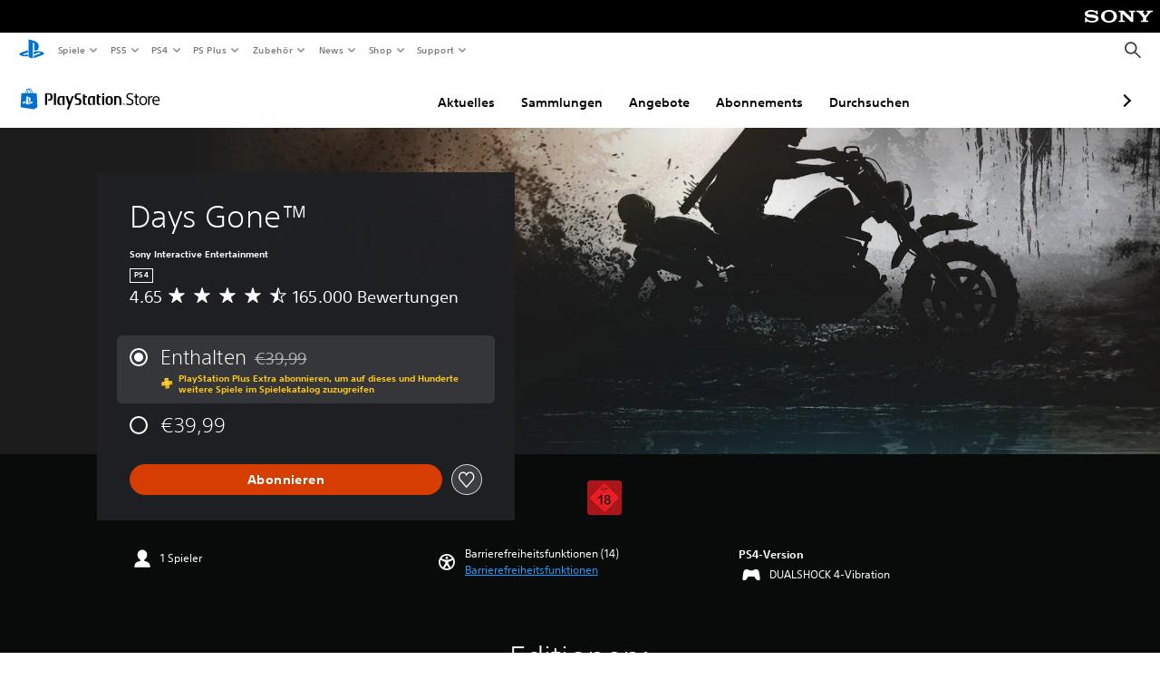

--- FILE ---
content_type: text/html; charset=utf-8
request_url: https://store.playstation.com/de-de/product/EP9000-CUSA09175_00-DAYSGONECOMPLETE?emcid=di-st-239016
body_size: 94064
content:
<!DOCTYPE html><html class="psw-root psw-rem-base" dir="ltr" lang="de-de"><head><meta name="wca-ssr-version" content="3.38.1-1.0" /><meta name="wca-locale" content="de-DE" /><meta name="wca-theme" content="dark" /><script id="wca-config-overrides" type="application/json">
    {"feature":{"enableOneTrustScript":true,"enableBundling":true},"client":{"webCheckout":{"clientId":"2eb25762-877f-4140-b341-7c7e14c19f98"}}}</script>
  <link rel="preconnect" href="https://static.playstation.com" crossorigin />
    <link rel="dns-prefetch" href="https://static.playstation.com" />
    <link rel="preconnect" href="https://web.np.playstation.com/api/graphql/v1" />
    <link rel="dns-prefetch" href="https://web.np.playstation.com/api/graphql/v1" />
    <link rel="preconnect" href="https://image.api.playstation.com" crossorigin />
    <link rel="dns-prefetch" href="https://image.api.playstation.com" />
    
    <link rel="dns-prefetch" href="https://checkout.playstation.com" />
    
    
    <link rel="preconnect" href="https://cdn.cookielaw.org" crossorigin />
    <link rel="dns-prefetch" href="https://cdn.cookielaw.org" />

    <link rel="stylesheet" href="https://static.playstation.com/font-stack/v1/css/font-all-no-italic.css" />
    <link rel="stylesheet" href="https://static.playstation.com/base-styles/v0/psw-styles.css" />
    <script id="wca-config" type="application/json">
      {"env":"production","name":"@sie-private/web-commerce-anywhere","version":"3.38.1-1.0","gitBranch":"default-branch","gitSha":"24bb1e7a8b48bc7eb1fadfe2e23fd6c46a9e5713","psnAppVersion":"@sie-private/web-commerce-anywhere/3.38.1-1.0-24bb1e7a8b48bc7eb1fadfe2e23fd6c46a9e5713","isoenv":"psnnp/np","client":{"downloadHref":"https://library.playstation.com/recently-purchased","activateConsoleHref":"https://id.sonyentertainmentnetwork.com/id/management_ca/#/p/device_management","wishlistHref":"https://library.playstation.com/wishlist","webStore":{"origin":"https://store.playstation.com"},"cookieMonster":{"origin":"https://id.sonyentertainmentnetwork.com"},"productUrlSchema":"https://store.playstation.com/{locale}/product/{productId}","evidon":{"origin":"https://c.evidon.com"},"oneTrust":{"origin":"https://cdn.cookielaw.org"},"publicPath":"https://static.playstation.com/wca/v2/","manifest":{"src":{"core":{"js":["https://static.playstation.com/wca/v2/js/common.d9ef208fe1895fc702e3.js","https://static.playstation.com/wca/v2/js/ui-components.aac961be3474d7bb0f4d.js","https://static.playstation.com/wca/v2/js/main.c1fef32da341f2b6b0af.js","https://static.playstation.com/wca/v2/js/network.337266fc67495b7c257b.js","https://static.playstation.com/wca/v2/js/telemetry.6ec00fd5b9ec4ab72f9c.js","https://static.playstation.com/wca/v2/js/ui-framework.b63e4dd729e6360e79ce.js"],"css":[]},"addOns":{"js":["https://static.playstation.com/wca/v2/js/addOns.329b0b20c948f501210c.js"],"css":[]},"compatibilityNotices":{"js":["https://static.playstation.com/wca/v2/js/compatibilityNotices.4bad176cfd2848a2d681.js"],"css":[]},"contentRating":{"js":["https://static.playstation.com/wca/v2/js/contentRating.75650c0b94313f32fd06.js"],"css":[]},"ctaWithPrice":{},"footer":{"js":["https://static.playstation.com/wca/v2/js/footer.1743da32ab5a7c3c6139.js"],"css":[]},"friendsWhoPlay":{"js":["https://static.playstation.com/wca/v2/js/friendsWhoPlay.e8897ef5f4510737fc4e.js"],"css":[]},"gameBackgroundImage":{"js":["https://static.playstation.com/wca/v2/js/gameBackgroundImage.0e94ab9e2655d6d6dc0d.js"],"css":[]},"gameInfo":{"js":["https://static.playstation.com/wca/v2/js/gameInfo.069a7f4d6317e618f13e.js"],"css":[]},"gameOverview":{},"gameTitle":{"js":["https://static.playstation.com/wca/v2/js/gameTitle.5a104794d5281ef18414.js"],"css":[]},"legalText":{"js":["https://static.playstation.com/wca/v2/js/legalText.dfcacc708e696eb24e8d.js"],"css":[]},"upsell":{"js":["https://static.playstation.com/wca/v2/js/upsell.b6bbd1e97800364f9a38.js"],"css":[]},"accessibilityFeatures":{"js":["https://static.playstation.com/wca/v2/js/accessibilityFeatures.0d09b51209a6323f5657.js"],"css":[]},"mediaCarousel":{"js":["https://static.playstation.com/wca/v2/js/mediaCarousel.9b57948b2c02a0c26873.js"],"css":[]},"physicalProductMetadata":{"js":["https://static.playstation.com/wca/v2/js/physicalProductMetadata.7726a1be95f3a3d542f4.js"],"css":[]},"starRating":{"js":["https://static.playstation.com/wca/v2/js/starRating.00f55df96631007e37b9.js"],"css":[]},"tierDiscountBadge":{"js":["https://static.playstation.com/wca/v2/js/tierDiscountBadge.fb7a86fadc03605381b0.js"],"css":[]},"tierSelector":{"js":["https://static.playstation.com/wca/v2/js/tierSelector.7a9fb1014dcc5fe4a32e.js"],"css":[]},"tierSelectorFull":{"js":["https://static.playstation.com/wca/v2/js/tierSelectorFull.45c68dc1e41dff76f83c.js"],"css":[]}},"gensen":{"ar-ae":"https://static.playstation.com/wca/v2/gensen/ar-ae.7a47a09c.json","en-us":"https://static.playstation.com/wca/v2/gensen/en-us.b7eb197f.json","en-gb":"https://static.playstation.com/wca/v2/gensen/en-gb.11e880ea.json","bg-bg":"https://static.playstation.com/wca/v2/gensen/bg-bg.3f3762ee.json","cs-cz":"https://static.playstation.com/wca/v2/gensen/cs-cz.51dc4b11.json","da-dk":"https://static.playstation.com/wca/v2/gensen/da-dk.d284f326.json","de-de":"https://static.playstation.com/wca/v2/gensen/de-de.060eba4d.json","el-gr":"https://static.playstation.com/wca/v2/gensen/el-gr.c677e162.json","es-419":"https://static.playstation.com/wca/v2/gensen/es-419.0ddabf01.json","es-es":"https://static.playstation.com/wca/v2/gensen/es-es.23a479e4.json","fi-fi":"https://static.playstation.com/wca/v2/gensen/fi-fi.3d838c57.json","fr-ca":"https://static.playstation.com/wca/v2/gensen/fr-ca.bacd9c22.json","fr-fr":"https://static.playstation.com/wca/v2/gensen/fr-fr.50c5b0f0.json","he-il":"https://static.playstation.com/wca/v2/gensen/he-il.874e60f9.json","hr-hr":"https://static.playstation.com/wca/v2/gensen/hr-hr.867fccb0.json","hu-hu":"https://static.playstation.com/wca/v2/gensen/hu-hu.b26619ab.json","id-id":"https://static.playstation.com/wca/v2/gensen/id-id.8e1106e3.json","it-it":"https://static.playstation.com/wca/v2/gensen/it-it.46300acd.json","ja-jp":"https://static.playstation.com/wca/v2/gensen/ja-jp.1d2d9893.json","ko-kr":"https://static.playstation.com/wca/v2/gensen/ko-kr.23033b2b.json","nl-nl":"https://static.playstation.com/wca/v2/gensen/nl-nl.ef75e762.json","no-no":"https://static.playstation.com/wca/v2/gensen/no-no.b8149367.json","pl-pl":"https://static.playstation.com/wca/v2/gensen/pl-pl.e38a45ad.json","pt-br":"https://static.playstation.com/wca/v2/gensen/pt-br.259d7c1c.json","pt-pt":"https://static.playstation.com/wca/v2/gensen/pt-pt.e97edb5a.json","ro-ro":"https://static.playstation.com/wca/v2/gensen/ro-ro.1c8fa435.json","ru-ru":"https://static.playstation.com/wca/v2/gensen/ru-ru.058fb043.json","sk-sk":"https://static.playstation.com/wca/v2/gensen/sk-sk.f30b3446.json","sl-si":"https://static.playstation.com/wca/v2/gensen/sl-si.3477a66f.json","sr-rs":"https://static.playstation.com/wca/v2/gensen/sr-rs.059fe81c.json","sv-se":"https://static.playstation.com/wca/v2/gensen/sv-se.fcc973d1.json","th-th":"https://static.playstation.com/wca/v2/gensen/th-th.fbf42ee1.json","tr-tr":"https://static.playstation.com/wca/v2/gensen/tr-tr.b3176ac0.json","uk-ua":"https://static.playstation.com/wca/v2/gensen/uk-ua.c029e357.json","vi-vn":"https://static.playstation.com/wca/v2/gensen/vi-vn.6258b0e1.json","zh-hans":"https://static.playstation.com/wca/v2/gensen/zh-hans.a739e2f3.json","zh-hant":"https://static.playstation.com/wca/v2/gensen/zh-hant.cba414d8.json","zz-zz":"https://static.playstation.com/wca/v2/gensen/zz-zz.faa6b36f.json"}},"session":{"isSignedInCookie":"isSignedIn"},"webCheckout":{"name":"embeddedcart","clientId":"2dec2b13-57dc-4966-8294-6df0d627e109","origin":"https://checkout.playstation.com","loadTimeout":30000,"unifiedCartEnabled":false},"webCommerceAnywhere":{"origin":"https://web-commerce-anywhere.playstation.com"}},"staticAsset":{"iconOrigin":"https://static.playstation.com/icons/v0/","imageOrigin":"https://static.playstation.com/images/v0/","imageManagerOrigin":"https://image.api.playstation.com","fontsMain":"https://static.playstation.com/font-stack/v1/css/font-all-no-italic.css","stylesMain":"https://static.playstation.com/base-styles/v0/psw-styles.css"},"feature":{"queryWhitelist":true,"telemetryReporting":true,"enableUpsellCtas":true,"enableWishlistCta":true,"telemetrySamplingThreshold":10,"evidonNoticeEnabled":false,"enableEvidonScript":false,"oneTrustNoticeEnabled":true,"enableOneTrustScript":true,"enableBundling":false,"enableTierSelectorFull":false,"enableDynamicBenefitList":false},"service":{"gql":{"origin":"https://web.np.playstation.com/api/graphql/v1"},"sbahn":{"proxyUrl":null}}}
    </script>
    <script defer crossorigin src="https://static.playstation.com/wca/v2/js/common.d9ef208fe1895fc702e3.js" type="application/javascript"></script><script defer crossorigin src="https://static.playstation.com/wca/v2/js/ui-components.aac961be3474d7bb0f4d.js" type="application/javascript"></script><script defer crossorigin src="https://static.playstation.com/wca/v2/js/main.c1fef32da341f2b6b0af.js" type="application/javascript"></script><script defer crossorigin src="https://static.playstation.com/wca/v2/js/network.337266fc67495b7c257b.js" type="application/javascript"></script><script defer crossorigin src="https://static.playstation.com/wca/v2/js/telemetry.6ec00fd5b9ec4ab72f9c.js" type="application/javascript"></script><script defer crossorigin src="https://static.playstation.com/wca/v2/js/ui-framework.b63e4dd729e6360e79ce.js" type="application/javascript"></script><meta name="description" content="THIS WORLD COMES FOR YOU Fahre in der Rolle des Herumtreibers und Kopfgeldjägers Deacon St. John durch eine gnadenlose, von einer globalen Pandemie verwüstete Welt.  Stelle dich auf dem Sattel deines treuen Drifter-Bikes der Bedrohung der zerstörten Straßen und tritt Schwärmen von blindwütigen, wilden Freakern entgegen – und ebenso furchterregenden Menschen.  Unvorhergesehenes Wetter und verschiedene Tages- und Nachtzeiten halten große Gefahren und entsetzliche Überraschungen bereit ... und sie alle wollen, dass du stirbst.  • Eine raue offene Welt Erkunde unfassbar realistische riesige und feindselige Gebiete des pazifischen Nordwestens. • Brutale Sandbox-Kämpfe Entwickle eigene Strategien, während du deine Waffen und Fähigkeiten anpasst, Fallen aufstellst und dein Bike verbesserst. • Eine fesselnde Geschichte Überlebe in einer gnadenlosen Wildnis auf der Suche nach einem Grund, weiterzuleben, nachdem du einen schweren persönlichen Verlust erlitten hast. " /><script id="mfe-jsonld-tags" type="application/ld+json">{"@context":"http://schema.org","@type":"Product","name":"Days Gone™","category":"Vollversion","description":"THIS WORLD COMES FOR YOU Fahre in der Rolle des Herumtreibers und Kopfgeldjägers Deacon St. John durch eine gnadenlose, von einer globalen Pandemie verwüstete Welt.  Stelle dich auf dem Sattel deines treuen Drifter-Bikes der Bedrohung der zerstörten Straßen und tritt Schwärmen von blindwütigen, wilden Freakern entgegen – und ebenso furchterregenden Menschen.  Unvorhergesehenes Wetter und verschiedene Tages- und Nachtzeiten halten große Gefahren und entsetzliche Überraschungen bereit ... und sie alle wollen, dass du stirbst.  • Eine raue offene Welt Erkunde unfassbar realistische riesige und feindselige Gebiete des pazifischen Nordwestens. • Brutale Sandbox-Kämpfe Entwickle eigene Strategien, während du deine Waffen und Fähigkeiten anpasst, Fallen aufstellst und dein Bike verbesserst. • Eine fesselnde Geschichte Überlebe in einer gnadenlosen Wildnis auf der Suche nach einem Grund, weiterzuleben, nachdem du einen schweren persönlichen Verlust erlitten hast. ","sku":"EP9000-CUSA09175_00-DAYSGONECOMPLETE","image":"https://image.api.playstation.com/vulcan/img/rnd/202011/1204/wYL4v2r8uMQFvVTJlfuj8ICk.png","offers":{"@type":"Offer","price":39.99,"priceCurrency":"EUR"}}</script><link href="/static/lib/shared-nav/3.4.1/shared-nav.css" rel="stylesheet"/><meta charSet="utf-8"/><meta content="width=device-width, initial-scale=1.0" name="viewport"/><script type="text/javascript"></script><title>Days Gone™</title><meta content="app-id=410896080, app-argument=" name="apple-itunes-app"/><meta content="app-id=com.scee.psxandroid" name="google-play-app"/><meta name="next-head-count" content="6"/><link rel="preload" href="/_next/static/css/d53c2f74c839deb5e101.css" as="style"/><link rel="stylesheet" href="/_next/static/css/d53c2f74c839deb5e101.css" data-n-g=""/><noscript data-n-css=""></noscript><link rel="preload" href="/_next/static/chunks/main-ca7b80acc7bbec78ba05.js" as="script"/><link rel="preload" href="/_next/static/chunks/webpack-245f049e565ebf942e09.js" as="script"/><link rel="preload" href="/_next/static/chunks/framework.68b3175f3d0df8a5618e.js" as="script"/><link rel="preload" href="/_next/static/chunks/cfb6898d.45dbb78aa0e140ed05e2.js" as="script"/><link rel="preload" href="/_next/static/chunks/3c8b77c8.aa7b1b6f91e19c32fa63.js" as="script"/><link rel="preload" href="/_next/static/chunks/dc7bb264.9d6fe42efd25d4b8badd.js" as="script"/><link rel="preload" href="/_next/static/chunks/commons.01b0f1b471b5280051e6.js" as="script"/><link rel="preload" href="/_next/static/chunks/4c41f019eb924e60be110f6eafddb5eb4b6f0fc1.31039f515549f1abfb5c.js" as="script"/><link rel="preload" href="/_next/static/chunks/43de67f13305869fa317531a132748d128d21601.6ee21650d4b379c4a751.js" as="script"/><link rel="preload" href="/_next/static/chunks/pages/_app-5bcc0cc102616793df9e.js" as="script"/><link rel="preload" href="/_next/static/chunks/68f504b0.bf05deb9e1510cd19b4f.js" as="script"/><link rel="preload" href="/_next/static/chunks/66b2f55f471b2e3962a62a30b80d0986d332d7c0.8a9fa9a6947d6cf3bbf4.js" as="script"/><link rel="preload" href="/_next/static/chunks/28e79940fb9c60f1935980fe51b27102b8632357.bfac4e5ecce381860a99.js" as="script"/><link rel="preload" href="/_next/static/chunks/89fc41169380d395ae9e70f4f509b5621dc4b869.c2b87de1dc9516a4b5d4.js" as="script"/><link rel="preload" href="/_next/static/chunks/pages/%5Blocale%5D/product/%5BproductId%5D-3fc99222f276157b22d2.js" as="script"/></head><div><header id="shared-nav-root">
  <!-- psn shared navigation -->
  <!-- version=3.4.1 -->
  <!-- build=unknown -->
  <!-- date=2025-12-12T22:10:50.454Z -->
  <div id="shared-nav-container" class="shared-nav-container--minimized">
    <section id="shared-nav" class="shared-nav--ssr">

      <nav class="shared-nav shared-nav--menu-closed" data-jetstream-ssr-nav-container="true">
        <span class="shared-nav__ps-logo-container"><a class="shared-nav-ps-logo-link dtm-no-track" href="https://www.playstation.com/de-de" aria-label="PlayStation&nbsp;Home">
        
    <svg aria-hidden="true" focusable="false" class="shared-nav-ps-logo" width="50px" height="50px" version="1.1" xmlns="http://www.w3.org/2000/svg" xmlns:xlink="http://www.w3.org/1999/xlink" viewBox="0 0 50 50">
      <g>
        <g>
          <path d="M5.8,32.1C4.3,33.1,4.8,35,8,35.9c3.3,1.1,6.9,1.4,10.4,0.8c0.2,0,0.4-0.1,0.5-0.1v-3.4l-3.4,1.1
       c-1.3,0.4-2.6,0.5-3.9,0.2c-1-0.3-0.8-0.9,0.4-1.4l6.9-2.4V27l-9.6,3.3C8.1,30.7,6.9,31.3,5.8,32.1z M29,17.1v9.7
       c4.1,2,7.3,0,7.3-5.2c0-5.3-1.9-7.7-7.4-9.6C26,11,23,10.1,20,9.5v28.9l7,2.1V16.2c0-1.1,0-1.9,0.8-1.6C28.9,14.9,29,16,29,17.1z
        M42,29.8c-2.9-1-6-1.4-9-1.1c-1.6,0.1-3.1,0.5-4.5,1l-0.3,0.1v3.9l6.5-2.4c1.3-0.4,2.6-0.5,3.9-0.2c1,0.3,0.8,0.9-0.4,1.4
       l-10,3.7V40L42,34.9c1-0.4,1.9-0.9,2.7-1.7C45.4,32.2,45.1,30.8,42,29.8z" fill="#0070d1"></path>
        </g>
      </g>
    </svg>
  
      </a></span>
        <div class="shared-nav__primary-parent">
          <ul class="shared-nav__primary shared-nav-list">
            <li class="shared-nav__primary-item"><button class="shared-nav__primary-button shared-nav-button shared-nav-icon shared-nav-icon--chevron-after dtm-no-track shared-nav-mobile-icon shared-nav-icon--gaming" id="menu-button-primary--msg-games">Spiele</button>
              <div class="shared-nav__secondary-parent shared-nav__secondary-parent--msg_games">
                <div class="shared-nav__secondary-container">
                  <div id="shared-nav__secondary-header--msg-games" class="shared-nav__secondary-header">
                    <button class="shared-nav__secondary-header-toggle shared-nav-button shared-nav-icon shared-nav-icon--hamburger">
                      Spiele
                    </button>
                  </div>
                  <ul class="shared-nav__secondary shared-nav-list">
                    <li class="shared-nav__secondary-item"><a id="link-secondary--msg-games-msg-ps5" class="shared-nav__secondary-anchor shared-nav-anchor dtm-no-track shared-nav-link-icon shared-nav-link-icon--ps5games" href="https://www.playstation.com/de-de/ps5/games/?smcid=other%3Ade-de%3Ablank%3Aprimary%20nav%3Amsg-games%3Aps5">
                        <span class="shared-nav-icon-text">PS5</span>
                      </a></li>
                    <li class="shared-nav__secondary-item"><a id="link-secondary--msg-games-msg-ps4" class="shared-nav__secondary-anchor shared-nav-anchor dtm-no-track shared-nav-link-icon shared-nav-link-icon--ps4progames" href="https://www.playstation.com/de-de/ps4/ps4-games/?smcid=other%3Ade-de%3Ablank%3Aprimary%20nav%3Amsg-games%3Aps4">
                        <span class="shared-nav-icon-text">PS4</span>
                      </a></li>
                    <li class="shared-nav__secondary-item"><a id="link-secondary--msg-games-msg-ps-vr2" class="shared-nav__secondary-anchor shared-nav-anchor dtm-no-track shared-nav-link-icon shared-nav-link-icon--psvr2" href="https://www.playstation.com/de-de/ps-vr2/games/?smcid=other%3Ade-de%3Ablank%3Aprimary%20nav%3Amsg-games%3Aps-vr2">
                        <span class="shared-nav-icon-text">PS VR2</span>
                      </a></li>
                    <li class="shared-nav__secondary-item"><a id="link-secondary--msg-games-msg-pc" class="shared-nav__secondary-anchor shared-nav-anchor dtm-no-track shared-nav-link-icon shared-nav-link-icon--pc" href="https://www.playstation.com/de-de/games/pc-games/?smcid=other%3Ade-de%3Ablank%3Aprimary%20nav%3Amsg-games%3Apc">
                        <span class="shared-nav-icon-text">PC</span>
                      </a></li>
                    <li class="shared-nav__secondary-item"><a id="link-secondary--msg-games-msg-ps-plus" class="shared-nav__secondary-anchor shared-nav-anchor dtm-no-track shared-nav-link-icon shared-nav-link-icon--psplusgames" href="https://www.playstation.com/de-de/ps-plus/games/?smcid=other%3Ade-de%3Ablank%3Aprimary%20nav%3Amsg-games%3Aps-plus">
                        <span class="shared-nav-icon-text">PS Plus</span>
                      </a></li>
                  </ul>
                </div>
              </div>
            </li>
            <li class="shared-nav__primary-item"><button class="shared-nav__primary-button shared-nav-button shared-nav-icon shared-nav-icon--chevron-after dtm-no-track shared-nav-mobile-icon shared-nav-icon--ps5" id="menu-button-primary--msg-ps5">PS5</button>
              <div class="shared-nav__secondary-parent shared-nav__secondary-parent--msg_ps5">
                <div class="shared-nav__secondary-container">
                  <div id="shared-nav__secondary-header--msg-ps5" class="shared-nav__secondary-header">
                    <button class="shared-nav__secondary-header-toggle shared-nav-button shared-nav-icon shared-nav-icon--hamburger">
                      PS5
                    </button>
                  </div>
                  <ul class="shared-nav__secondary shared-nav-list">
                    <li class="shared-nav__secondary-item"><a id="link-secondary--msg-ps5-msg-ps5" class="shared-nav__secondary-anchor shared-nav-anchor dtm-no-track shared-nav-link-icon shared-nav-link-icon--ps5" href="https://www.playstation.com/de-de/ps5/?smcid=other%3Ade-de%3Ablank%3Aprimary%20nav%3Amsg-ps5%3Aps5">
                        <span class="shared-nav-icon-text">PS5</span>
                      </a></li>
                    <li class="shared-nav__secondary-item"><a id="link-secondary--msg-ps5-msg-ps5-pro" class="shared-nav__secondary-anchor shared-nav-anchor dtm-no-track shared-nav-link-icon shared-nav-link-icon--ps5pro" href="https://www.playstation.com/de-de/ps5/ps5-pro/?smcid=other%3Ade-de%3Ablank%3Aprimary%20nav%3Amsg-ps5%3Aps5-pro">
                        <span class="shared-nav-icon-text">PS5 Pro</span>
                      </a></li>
                    <li class="shared-nav__secondary-item"><a id="link-secondary--msg-ps5-msg-games" class="shared-nav__secondary-anchor shared-nav-anchor dtm-no-track shared-nav-link-icon shared-nav-link-icon--games" href="https://www.playstation.com/de-de/ps5/games/?smcid=other%3Ade-de%3Ablank%3Aprimary%20nav%3Amsg-ps5%3Aspiele">
                        <span class="shared-nav-icon-text">Spiele</span>
                      </a></li>
                    <li class="shared-nav__secondary-item"><a id="link-secondary--msg-ps5-msg-controllers" class="shared-nav__secondary-anchor shared-nav-anchor dtm-no-track shared-nav-link-icon shared-nav-link-icon--dualSense" href="https://www.playstation.com/de-de/accessories/#controllers/?smcid=other%3Ade-de%3Ablank%3Aprimary%20nav%3Amsg-ps5%3Acontroller">
                        <span class="shared-nav-icon-text">Controller</span>
                      </a></li>
                    <li class="shared-nav__secondary-item"><a id="link-secondary--msg-ps5-msg-ps-vr2" class="shared-nav__secondary-anchor shared-nav-anchor dtm-no-track shared-nav-link-icon shared-nav-link-icon--psvr2" href="https://www.playstation.com/de-de/ps-vr2/?smcid=other%3Ade-de%3Ablank%3Aprimary%20nav%3Amsg-ps5%3Aps-vr2">
                        <span class="shared-nav-icon-text">PS VR2</span>
                      </a></li>
                    <li class="shared-nav__secondary-item"><a id="link-secondary--msg-ps5-msg-accessories-audio" class="shared-nav__secondary-anchor shared-nav-anchor dtm-no-track shared-nav-link-icon shared-nav-link-icon--pulse" href="https://www.playstation.com/de-de/accessories/#headsets/?smcid=other%3Ade-de%3Ablank%3Aprimary%20nav%3Amsg-ps5%3Aaudio">
                        <span class="shared-nav-icon-text">Audio</span>
                      </a></li>
                  </ul>
                </div>
              </div>
            </li>
            <li class="shared-nav__primary-item"><button class="shared-nav__primary-button shared-nav-button shared-nav-icon shared-nav-icon--chevron-after dtm-no-track shared-nav-mobile-icon shared-nav-icon--ps4" id="menu-button-primary--msg-ps4">PS4</button>
              <div class="shared-nav__secondary-parent shared-nav__secondary-parent--msg_ps4">
                <div class="shared-nav__secondary-container">
                  <div id="shared-nav__secondary-header--msg-ps4" class="shared-nav__secondary-header">
                    <button class="shared-nav__secondary-header-toggle shared-nav-button shared-nav-icon shared-nav-icon--hamburger">
                      PS4
                    </button>
                  </div>
                  <ul class="shared-nav__secondary shared-nav-list">
                    <li class="shared-nav__secondary-item"><a id="link-secondary--msg-ps4-msg-console" class="shared-nav__secondary-anchor shared-nav-anchor dtm-no-track shared-nav-link-icon shared-nav-link-icon--ps4pro" href="https://www.playstation.com/de-de/ps4/?smcid=other%3Ade-de%3Ablank%3Aprimary%20nav%3Amsg-ps4%3Akonsole">
                        <span class="shared-nav-icon-text">Konsole</span>
                      </a></li>
                    <li class="shared-nav__secondary-item"><a id="link-secondary--msg-ps4-msg-games" class="shared-nav__secondary-anchor shared-nav-anchor dtm-no-track shared-nav-link-icon shared-nav-link-icon--games" href="https://www.playstation.com/de-de/ps4/ps4-games/?smcid=other%3Ade-de%3Ablank%3Aprimary%20nav%3Amsg-ps4%3Aspiele">
                        <span class="shared-nav-icon-text">Spiele</span>
                      </a></li>
                    <li class="shared-nav__secondary-item"><a id="link-secondary--msg-ps4-msg-controllers" class="shared-nav__secondary-anchor shared-nav-anchor dtm-no-track shared-nav-link-icon shared-nav-link-icon--dualShock" href="https://www.playstation.com/de-de/accessories/dualshock-4-wireless-controller/?smcid=other%3Ade-de%3Ablank%3Aprimary%20nav%3Amsg-ps4%3Acontroller">
                        <span class="shared-nav-icon-text">Controller</span>
                      </a></li>
                    <li class="shared-nav__secondary-item"><a id="link-secondary--msg-ps4-msg-headsets" class="shared-nav__secondary-anchor shared-nav-anchor dtm-no-track shared-nav-link-icon shared-nav-link-icon--pulse" href="https://www.playstation.com/de-de/accessories/pulse-3d-wireless-headset/?smcid=other%3Ade-de%3Ablank%3Aprimary%20nav%3Amsg-ps4%3Aheadsets">
                        <span class="shared-nav-icon-text">Headsets</span>
                      </a></li>
                  </ul>
                </div>
              </div>
            </li>
            <li class="shared-nav__primary-item"><button class="shared-nav__primary-button shared-nav-button shared-nav-icon shared-nav-icon--chevron-after dtm-no-track shared-nav-mobile-icon shared-nav-icon--psplus" id="menu-button-primary--msg-ps-plus">PS Plus</button>
              <div class="shared-nav__secondary-parent shared-nav__secondary-parent--msg_ps_plus">
                <div class="shared-nav__secondary-container">
                  <div id="shared-nav__secondary-header--msg-ps-plus" class="shared-nav__secondary-header">
                    <button class="shared-nav__secondary-header-toggle shared-nav-button shared-nav-icon shared-nav-icon--hamburger">
                      PS Plus
                    </button>
                  </div>
                  <ul class="shared-nav__secondary shared-nav-list">
                    <li class="shared-nav__secondary-item"><a id="link-secondary--msg-ps-plus-msg-subscribe" class="shared-nav__secondary-anchor shared-nav-anchor dtm-no-track shared-nav-link-icon shared-nav-link-icon--psplus" href="https://www.playstation.com/de-de/ps-plus/?smcid=other%3Ade-de%3Ablank%3Aprimary%20nav%3Amsg-ps-plus%3Ajetzt-abonnieren">
                        <span class="shared-nav-icon-text">Jetzt abonnieren</span>
                      </a></li>
                    <li class="shared-nav__secondary-item"><a id="link-secondary--msg-ps-plus-msg-whats-new" class="shared-nav__secondary-anchor shared-nav-anchor dtm-no-track shared-nav-link-icon shared-nav-link-icon--events" href="https://www.playstation.com/de-de/ps-plus/whats-new/?smcid=other%3Ade-de%3Ablank%3Aprimary%20nav%3Amsg-ps-plus%3Aneuigkeiten">
                        <span class="shared-nav-icon-text">Neuigkeiten</span>
                      </a></li>
                    <li class="shared-nav__secondary-item"><a id="link-secondary--msg-ps-plus-msg-all-games" class="shared-nav__secondary-anchor shared-nav-anchor dtm-no-track shared-nav-link-icon shared-nav-link-icon--games" href="https://www.playstation.com/de-de/ps-plus/games/?smcid=other%3Ade-de%3Ablank%3Aprimary%20nav%3Amsg-ps-plus%3Aalle-spiele">
                        <span class="shared-nav-icon-text">Alle Spiele</span>
                      </a></li>
                  </ul>
                </div>
              </div>
            </li>
            <li class="shared-nav__primary-item"><button class="shared-nav__primary-button shared-nav-button shared-nav-icon shared-nav-icon--chevron-after dtm-no-track shared-nav-mobile-icon shared-nav-icon--allAccesories" id="menu-button-primary--msg-accessories">Zubehör</button>
              <div class="shared-nav__secondary-parent shared-nav__secondary-parent--msg_accessories">
                <div class="shared-nav__secondary-container">
                  <div id="shared-nav__secondary-header--msg-accessories" class="shared-nav__secondary-header">
                    <button class="shared-nav__secondary-header-toggle shared-nav-button shared-nav-icon shared-nav-icon--hamburger">
                      Zubehör
                    </button>
                  </div>
                  <ul class="shared-nav__secondary shared-nav-list">
                    <li class="shared-nav__secondary-item"><a id="link-secondary--msg-accessories-msg-ps5-controllers" class="shared-nav__secondary-anchor shared-nav-anchor dtm-no-track shared-nav-link-icon shared-nav-link-icon--dualSense" href="https://www.playstation.com/de-de/accessories/#controllers/?smcid=other%3Ade-de%3Ablank%3Aprimary%20nav%3Amsg-accessories%3Aps5controller">
                        <span class="shared-nav-icon-text">PS5-Controller</span>
                      </a></li>
                    <li class="shared-nav__secondary-item"><a id="link-secondary--msg-accessories-msg-psportal" class="shared-nav__secondary-anchor shared-nav-anchor dtm-no-track shared-nav-link-icon shared-nav-link-icon--psportal" href="https://www.playstation.com/de-de/accessories/playstation-portal-remote-player/?smcid=other%3Ade-de%3Ablank%3Aprimary%20nav%3Amsg-accessories%3Aplaystation-portal-remoteplayer">
                        <span class="shared-nav-icon-text">PlayStation Portal Remote-Player</span>
                      </a></li>
                    <li class="shared-nav__secondary-item"><a id="link-secondary--msg-accessories-msg-ps-vr2" class="shared-nav__secondary-anchor shared-nav-anchor dtm-no-track shared-nav-link-icon shared-nav-link-icon--psvr2" href="https://www.playstation.com/de-de/ps-vr2/?smcid=other%3Ade-de%3Ablank%3Aprimary%20nav%3Amsg-accessories%3Aps-vr2">
                        <span class="shared-nav-icon-text">PS VR2</span>
                      </a></li>
                    <li class="shared-nav__secondary-item"><a id="link-secondary--msg-accessories-msg-accessories-audio" class="shared-nav__secondary-anchor shared-nav-anchor dtm-no-track shared-nav-link-icon shared-nav-link-icon--pulse" href="https://www.playstation.com/de-de/accessories/#headsets/?smcid=other%3Ade-de%3Ablank%3Aprimary%20nav%3Amsg-accessories%3Aaudio">
                        <span class="shared-nav-icon-text">Audio</span>
                      </a></li>
                    <li class="shared-nav__secondary-item"><a id="link-secondary--msg-accessories-msg-all-accessories" class="shared-nav__secondary-anchor shared-nav-anchor dtm-no-track shared-nav-link-icon shared-nav-link-icon--allAccessories" href="https://www.playstation.com/de-de/accessories/?smcid=other%3Ade-de%3Ablank%3Aprimary%20nav%3Amsg-accessories%3Aalle-zubehrartikel">
                        <span class="shared-nav-icon-text">Alle Zubehörartikel</span>
                      </a></li>
                  </ul>
                </div>
              </div>
            </li>
            <li class="shared-nav__primary-item"><button class="shared-nav__primary-button shared-nav-button shared-nav-icon shared-nav-icon--chevron-after dtm-no-track shared-nav-mobile-icon shared-nav-icon--news" id="menu-button-primary--msg-news">News</button>
              <div class="shared-nav__secondary-parent shared-nav__secondary-parent--msg_news">
                <div class="shared-nav__secondary-container">
                  <div id="shared-nav__secondary-header--msg-news" class="shared-nav__secondary-header">
                    <button class="shared-nav__secondary-header-toggle shared-nav-button shared-nav-icon shared-nav-icon--hamburger">
                      News
                    </button>
                  </div>
                  <ul class="shared-nav__secondary shared-nav-list">
                    <li class="shared-nav__secondary-item"><a id="link-secondary--msg-news-msg-ps-blog" class="shared-nav__secondary-anchor shared-nav-anchor dtm-no-track shared-nav-link-icon shared-nav-link-icon--psblog" href="https://blog.de.playstation.com/?smcid=other%3Ade-de%3Ablank%3Aprimary%20nav%3Amsg-news%3Aps-blog">
                        <span class="shared-nav-icon-text">PS Blog</span>
                      </a></li>
                    <li class="shared-nav__secondary-item"><a id="link-secondary--msg-news-msg-month-ps" class="shared-nav__secondary-anchor shared-nav-anchor dtm-no-track shared-nav-link-icon shared-nav-link-icon--events" href="https://www.playstation.com/de-de/editorial/this-month-on-playstation/?smcid=other%3Ade-de%3Ablank%3Aprimary%20nav%3Amsg-news%3Adiesen-monat-auf-playstation">
                        <span class="shared-nav-icon-text">Diesen Monat auf PlayStation</span>
                      </a></li>
                  </ul>
                </div>
              </div>
            </li>
            <li class="shared-nav__primary-item"><button class="shared-nav__primary-button shared-nav-button shared-nav-icon shared-nav-icon--chevron-after dtm-no-track shared-nav-mobile-icon shared-nav-icon--store" id="menu-button-primary--msg-store">Shop</button>
              <div class="shared-nav__secondary-parent shared-nav__secondary-parent--msg_store">
                <div class="shared-nav__secondary-container">
                  <div id="shared-nav__secondary-header--msg-store" class="shared-nav__secondary-header">
                    <button class="shared-nav__secondary-header-toggle shared-nav-button shared-nav-icon shared-nav-icon--hamburger">
                      Shop
                    </button>
                  </div>
                  <ul class="shared-nav__secondary shared-nav-list">
                    <li class="shared-nav__secondary-item"><a id="link-secondary--msg-store-msg-buy-consoles" class="shared-nav__secondary-anchor shared-nav-anchor dtm-no-track shared-nav-link-icon shared-nav-link-icon--ps5" href="https://direct.playstation.com/de-de/hardware?smcid=other%3Ade-de%3Ablank%3Aprimary%20nav%3Amsg-store%3Akonsolen-kaufen">
                        <span class="shared-nav-icon-text">Konsolen kaufen</span>
                      </a></li>
                    <li class="shared-nav__secondary-item"><a id="link-secondary--msg-store-msg-buy-games" class="shared-nav__secondary-anchor shared-nav-anchor dtm-no-track shared-nav-link-icon shared-nav-link-icon--psstore" href="https://store.playstation.com/de-de?smcid=other%3Ade-de%3Ablank%3Aprimary%20nav%3Amsg-store%3Aspiele-kaufen">
                        <span class="shared-nav-icon-text">Spiele kaufen</span>
                      </a></li>
                    <li class="shared-nav__secondary-item"><a id="link-secondary--msg-store-msg-buy-accessories" class="shared-nav__secondary-anchor shared-nav-anchor dtm-no-track shared-nav-link-icon shared-nav-link-icon--dualSense" href="https://direct.playstation.com/de-de/accessories?smcid=other%3Ade-de%3Ablank%3Aprimary%20nav%3Amsg-store%3Azubehrartikel-kaufen">
                        <span class="shared-nav-icon-text">Zubehörartikel kaufen</span>
                      </a></li>
                    <li class="shared-nav__secondary-item"><a id="link-secondary--msg-store-msg-subscribe-ps-plus" class="shared-nav__secondary-anchor shared-nav-anchor dtm-no-track shared-nav-link-icon shared-nav-link-icon--psplus" href="https://www.playstation.com/de-de/ps-plus/?smcid=other%3Ade-de%3Ablank%3Aprimary%20nav%3Amsg-store%3Aps-plus-abonnieren">
                        <span class="shared-nav-icon-text">PS&nbsp;Plus abonnieren</span>
                      </a></li>
                    <li class="shared-nav__secondary-item"><a id="link-secondary--msg-store-msg-buy-merchandise" class="shared-nav__secondary-anchor shared-nav-anchor dtm-no-track shared-nav-link-icon shared-nav-link-icon--psgear" href="https://gear.playstation.com?smcid=other%3Ade-de%3Ablank%3Aprimary%20nav%3Amsg-store%3Afanartikel-kaufen">
                        <span class="shared-nav-icon-text">Fanartikel kaufen</span>
                      </a></li>
                  </ul>
                </div>
              </div>
            </li>
            <li class="shared-nav__primary-item"><button class="shared-nav__primary-button shared-nav-button shared-nav-icon shared-nav-icon--chevron-after dtm-no-track shared-nav-mobile-icon shared-nav-icon--help" id="menu-button-primary--msg-support">Support</button>
              <div class="shared-nav__secondary-parent shared-nav__secondary-parent--msg_support">
                <div class="shared-nav__secondary-container">
                  <div id="shared-nav__secondary-header--msg-support" class="shared-nav__secondary-header">
                    <button class="shared-nav__secondary-header-toggle shared-nav-button shared-nav-icon shared-nav-icon--hamburger">
                      Support
                    </button>
                  </div>
                  <ul class="shared-nav__secondary shared-nav-list">
                    <li class="shared-nav__secondary-item"><a id="link-secondary--msg-support-msg-support" class="shared-nav__secondary-anchor shared-nav-anchor dtm-no-track shared-nav-link-icon shared-nav-link-icon--helpandsupport" href="https://www.playstation.com/de-de/support/?smcid=other%3Ade-de%3Ablank%3Aprimary%20nav%3Amsg-support%3Asupport">
                        <span class="shared-nav-icon-text">Support</span>
                      </a></li>
                    <li class="shared-nav__secondary-item"><a id="link-secondary--msg-support-msg-psn-status" class="shared-nav__secondary-anchor shared-nav-anchor dtm-no-track shared-nav-link-icon shared-nav-link-icon--psnstatus" href="https://status.playstation.com/?smcid=other%3Ade-de%3Ablank%3Aprimary%20nav%3Amsg-support%3Aservicestatus">
                        <span class="shared-nav-icon-text">Servicestatus</span>
                      </a></li>
                  </ul>
                </div>
              </div>
            </li>
          </ul>
        </div>
      </nav>
      <div id="sb-social-toolbar-root"></div><span class="shared-nav__ctas-container" id="sharedNavCtas">

      <button class="shared-nav-icon shared-nav-icon--hamburger shared-nav-hamburger dtm-no-track" aria-label="Menü öffnen" aria-haspopup="true" aria-expanded="false">
      </button>    
    
        
      <span class="shared-nav-search-container">
        <button class="shared-nav-icon shared-nav-icon--search shared-nav-search dtm-no-track" data-qa="shared-nav-search-button">
          <span class="shared-nav-search__label">Suchen</span>
      <svg aria-hidden="true" focusable="false" width="50px" height="50px" version="1.1" xmlns="http://www.w3.org/2000/svg" xmlns:xlink="http://www.w3.org/1999/xlink" viewBox="0 0 50 50">
        <g>
          <path d="M8,20.913 C8,14.344 13.344,9 19.913,9 C26.482,9 31.827,14.344 31.827,20.913 C31.827,27.482 26.482,32.827 19.913,32.827 C13.344,32.827 8,27.482 8,20.913 M45.112,43.585 L32.346,30.82 C34.518,28.099 35.827,24.658 35.827,20.913 C35.827,12.139 28.688,5 19.913,5 C11.139,5 4,12.139 4,20.913 C4,29.688 11.139,36.827 19.913,36.827 C23.503,36.827 26.808,35.618 29.474,33.604 L42.284,46.413 C42.674,46.804 43.186,46.999 43.698,46.999 C44.209,46.999 44.721,46.804 45.112,46.413 C45.502,46.023 45.698,45.511 45.698,44.999 C45.698,44.488 45.502,43.976 45.112,43.585"></path>
        </g>
      </svg>
      </button>
      </span>

      </span>
    </section>
  </div>
</header></div><div id="__next"><section id="jetstream-tertiary-nav"><div class="tertiary-container psw-light-theme"><div class="tertiary-container-inner"><span class="tertiary-logo"><a aria-label="" class="" data-qa="" href="/de-de/pages/latest"><span data-qa="" class="psw-icon psw-icon--ps-store-flat psw-icon psw-icon-l psw-icon--ps-store-flat psw-c-accent-1"><div class="psw-hide" data-original-icon-id="ps-icon:ps-store-flat"><svg xmlns="http://www.w3.org/2000/svg"><symbol id="ps-icon:ps-store-flat:25" viewbox="0 0 64 64"><path fill-rule="evenodd" d="M40.579 40.486c-.466.578-1.594.996-1.594.996l-8.389 3.014v-2.224l6.174-2.199c.7-.257.805-.61.24-.795-.575-.188-1.598-.133-2.305.12l-4.109 1.45v-2.313l.236-.08s1.19-.42 2.861-.601c1.67-.184 3.72.023 5.329.63 1.811.576 2.014 1.416 1.557 2.002zM29.865 30.52v14.234l-3.844-1.218V26.558c1.636.301 4.013 1.023 5.295 1.449 3.249 1.118 4.353 2.51 4.353 5.634 0 3.054-1.883 4.214-4.276 3.055v-5.685c0-.663-.123-1.281-.749-1.456-.48-.154-.779.292-.779.964zm-.343-19.877c.31-.032.612.015.912.138-1.733 2.363-2.232 6.531-2.374 8.862-.713.001-1.4.004-2.06.006.258-5.552 1.508-8.8 3.522-9.006zm-4.245 28.41l-3.96 1.419c-.7.25-.805.605-.24.789.575.194 1.595.14 2.297-.118l1.903-.686v1.995c-.122.021-.258.041-.383.063-1.898.315-3.92.185-5.917-.475-1.858-.52-2.17-1.614-1.321-2.245.783-.58 2.115-1.013 2.115-1.013l5.506-1.963v2.234zm6.268-27.471c1.655 1.714 2.778 5.254 3.256 8.06-1.4-.002-2.927-.002-4.577-.002h-.784c.158-2.567.708-6.211 2.105-8.058zm2.033-1.173c.643-.004 1.24.304 1.82.937 1.754 1.914 2.661 6.003 3 8.298l-2.194-.001c-.494-3.057-1.723-6.955-3.622-8.982.303-.158.634-.25.996-.252zm15.467 10.096c-.009-.173-.167-.31-.36-.307l-3.672-.529a.68.68 0 00-.105-.014c-.737 0-2.481-.005-5.11-.008-.311-2.393-1.22-6.38-2.934-8.696-.954-1.29-2.063-1.94-3.294-1.933a3.496 3.496 0 00-2.119.717c-.662-.389-1.353-.547-2.068-.475-3.46.352-4.541 5.442-4.767 10.397a592.65 592.65 0 00-9.105.111c-.221.004-.399.161-.411.361-.084 1.39-.406 6.844-.859 15.226-.48 8.864-.754 13.7-.82 14.978-.011.184.132.343.332.372l14.62 2.217 14.452 2.19a.468.468 0 00.329-.073v.002l7.141-4.565a.63.63 0 00.285-.548l-1.535-29.423z"/></symbol></svg></div><svg aria-hidden="true" focusable="false"><title></title><use href="#ps-icon:ps-store-flat:25"></use></svg></span><span data-qa="" class="psw-brand-text psw-brand-text--playstation-store ps-store-text psw-icon"><div class="psw-hide" data-original-icon-id="ps-brand-text:playstation-store"><svg>
  <symbol id="ps-brand-text:playstation-store:26" viewBox="0 0 202 29">
    <path fill-rule="evenodd" d="M9.35.953c2.901 0 4.775 2.47 4.775 6.29 0 1.97-.535 3.611-1.546 4.748-.857.963-2.034 1.516-3.229 1.516H5.938a.062.062 0 01-.062-.063v-2.069c0-.031.028-.06.062-.06h2.373c1.442 0 2.236-1.451 2.236-4.087 0-2.638-.794-4.088-2.234-4.088l-3.95.006c-.013 0-.024.017-.024.03L4.336 20.96c0 .031-.027.06-.059.06H.82c-.034 0-.063-.029-.063-.06V1.01c0-.034.03-.061.063-.061l8.53.004zM19.77.948c.034 0 .06.028.06.062v19.95a.063.063 0 01-.06.061h-3.456a.062.062 0 01-.06-.06V1.01c0-.035.027-.063.06-.063h3.456zm15.09 4.854v.095l.002 15.063a.064.064 0 01-.06.061h-3.456a.064.064 0 01-.063-.06l.004-13c0-.016-.01-.03-.023-.03H28.63c-.7 0-1.488.117-1.984 1.006-.453.806-.662 2.214-.66 4.427v3.325c0 1.895.742 2.131 1.3 2.142l2.4-.004c.035 0 .061.027.061.064v2.07a.062.062 0 01-.062.06h-3.357c-2.272 0-3.92-1.924-3.92-4.575v-3.08c0-3.56.705-7.624 6.222-7.624h6.17a.06.06 0 01.061.06zm24.88 3.501c1.477.112 2.547.605 3.277 1.506.847 1.047 1.276 2.512 1.276 4.347 0 5.105-3.144 5.865-5.018 5.865h-6.077a.063.063 0 01-.06-.06v-2.07c0-.033.028-.064.06-.064H58.09c2.356 0 2.624-1.998 2.624-3.099v-.497c0-1.757-.798-2.909-2.087-3.007l-1.7-.128c-2.725-.206-4.557-2.349-4.557-5.33v-.158C52.37 2.84 54.666.95 57.88.95l5.1-.002H63.083c.032 0 .058.028.058.062v2.075c0 .034-.026.062-.058.062H58.37c-1.458 0-2.562.66-2.562 3.11 0 2.097.952 2.804 2.228 2.916l1.703.13zm28.334-3.5V20.96a.064.064 0 01-.061.061h-3.457a.063.063 0 01-.06-.06l.004-13c0-.016-.012-.03-.024-.03H81.84c-.701 0-1.485.117-1.982 1.006-.454.806-.663 2.214-.661 4.427v3.325c0 1.895.738 2.131 1.299 2.142l2.399-.004c.036 0 .064.027.064.064v2.07a.064.064 0 01-.064.06h-3.358c-2.27 0-3.918-1.924-3.918-4.575l-.004-3.08c0-3.56.71-7.624 6.228-7.624h6.17c.032 0 .06.026.06.06zm-13.904-.06a.06.06 0 01.061.06v2.06c0 .032-.028.063-.06.063 0 0-2.598.005-3.742 0-.01 0-.024.008-.024.02v8.905c0 1.95.911 1.97 1.3 1.977h1.522c.032 0 .063.03.063.064v2.069c0 .03-.03.06-.063.06H70.75c-2.27 0-3.922-1.922-3.922-4.572V3.207c0-.032.03-.06.063-.06h3.458c.032 0 .061.028.061.06l-.004 2.498.004.013c0 .011.01.024.021.024h3.74zm24.145 0a.06.06 0 01.06.06v2.06c0 .032-.026.063-.06.063 0 0-2.6.005-3.744 0-.011 0-.021.008-.021.02v8.905c0 1.95.909 1.97 1.298 1.977h1.523c.035 0 .06.03.06.064v2.069c0 .03-.025.06-.06.06h-2.48c-2.27 0-3.922-1.922-3.922-4.572V3.207c0-.032.03-.06.066-.06h3.457c.03 0 .058.028.058.06v2.511c0 .011.012.024.023.024h3.742zm5.718 0a.06.06 0 01.059.06V20.96c0 .031-.027.06-.059.06h-3.458c-.032 0-.062-.029-.062-.06V5.803c0-.033.03-.06.062-.06h3.458zm0-4.795c.032 0 .059.028.059.062v2.893a.061.061 0 01-.059.062h-3.458a.064.064 0 01-.062-.062V1.01c0-.034.03-.062.062-.062h3.458zm23.904 4.794c5.515 0 6.223 4.064 6.223 7.624v7.595c0 .03-.027.06-.062.06h-3.453c-.036 0-.066-.03-.066-.06 0 0 .008-7.905.006-7.995 0-2.055-.213-3.357-.663-4.104-.498-.82-1.284-.931-1.986-.931H125.3c-.014 0-.027.011-.027.022l.008 13.008c0 .03-.028.06-.063.06h-3.454c-.033 0-.063-.03-.063-.06l.003-15.158a.06.06 0 01.06-.06h6.172zm-12.838 12.086c.499-.807.73-2.22.73-4.443 0-2.644-.327-4.14-1.051-4.855-.431-.421-.991-.599-1.873-.599s-1.443.178-1.87.599c-.73.715-1.051 2.207-1.051 4.838v.017c0 2.223.23 3.634.726 4.443.552.893 1.42 1.015 2.195 1.015.777 0 1.65-.122 2.194-1.015zm-2.194-12.087c5.775 0 6.514 4.086 6.514 7.644 0 3.561-.739 7.647-6.515 7.647-5.772 0-6.514-4.086-6.514-7.647 0-3.558.742-7.644 6.515-7.644zm-76.097.002l3.627-.002c.036 0 .072.027.084.059l3.36 9.87c.014.033.03.034.044 0L47.74 5.8a.101.101 0 01.088-.058h3.278c.037 0 .053.026.04.058l-9.01 22.585a.102.102 0 01-.085.058h-3.005c-.032 0-.052-.027-.038-.058l2.879-7.449a.191.191 0 00.003-.116L36.767 5.8c-.01-.032.009-.058.041-.058zM153.81 3.498a11.97 11.97 0 00-4.416-.845c-1.911 0-4.05.731-4.05 3.067 0 1.8 1.069 2.784 4.19 3.994 3.797 1.463 5.767 2.981 5.767 6.102 0 3.966-3.431 5.542-6.751 5.542-1.772 0-4.05-.395-5.934-1.239l.619-2.108c1.829.9 3.796 1.293 5.37 1.293 2.42 0 4.249-1.069 4.249-3.318 0-2.053-1.773-3.094-4.81-4.332-3.431-1.377-5.147-3.094-5.147-5.765 0-3.713 3.487-5.288 6.526-5.288 1.772 0 3.544.281 4.977.843l-.59 2.054zm2.192 2.672h2.644V2.43h2.39v3.74h3.431v1.886h-3.43v8.886c0 2.025.196 2.39 1.883 2.39.648 0 1.068-.056 1.575-.111v1.8c-.535.084-1.463.197-2.25.197-3.094 0-3.599-1.492-3.599-4.135V8.057h-2.644V6.17zM172.2 7.718c-3.093 0-4.5 2.42-4.5 5.848 0 3.462 1.463 5.908 4.5 5.908 3.096 0 4.5-2.446 4.5-5.908 0-3.429-1.404-5.848-4.5-5.848zm0 13.641c-4.245 0-6.89-2.954-6.89-7.793 0-4.835 2.644-7.734 6.89-7.734 4.248 0 6.89 2.9 6.89 7.734 0 4.84-2.643 7.793-6.89 7.793zm16.003-13.557a7.817 7.817 0 00-1.237-.084c-1.97 0-3.545 1.154-3.545 4.613v8.69h-2.389V6.171h2.303v1.997h.03c.732-1.575 1.968-2.336 3.88-2.336.254 0 .647 0 1.07.058l-.112 1.912zm2.305 4.557h8.38v-.113c0-2.84-1.6-4.528-3.965-4.528-2.671 0-4.163 1.913-4.415 4.64zm0 1.885c.168 3.177 2.109 5.23 5.259 5.23 1.38 0 2.84-.252 3.995-.73l.393 1.828c-1.238.534-2.897.787-4.443.787-4.923 0-7.511-3.32-7.511-7.734 0-4.5 2.559-7.792 6.694-7.792 4.162 0 6.158 2.868 6.158 7.257v1.154h-10.545zm-53.957 4.392h-.887v-.305h2.118v.305h-.88v2.388h-.35v-2.388zm2.664 2.387l-.738-2.188v2.188h-.352V18.33h.49l.776 2.294.779-2.294h.487v2.693h-.351v-2.188l-.737 2.188h-.354z"/>
  </symbol>
</svg>
</div><svg aria-hidden="true" focusable="false"><title></title><use href="#ps-brand-text:playstation-store:26"></use></svg></span></a></span><div class="tertiary-carousels"><div class="carousel__overlay carousel__overlay--prev hide"><button aria-hidden="true" class="carousel__button carousel__button--prev hide" id="prev-button" type="button"></button></div><ul class="carousel-tertiary-tabs" id="tertiary-menu-toggle"><li class="tertiary-tab"><a aria-label="" class="web-store-tab tertiary-tab__link" data-qa="web-store-tab" href="/de-de/pages/latest">Aktuelles</a></li><li class="tertiary-tab"><a aria-label="" class="web-store-tab tertiary-tab__link" data-qa="web-store-tab" href="/de-de/pages/collections">Sammlungen</a></li><li class="tertiary-tab"><a aria-label="" class="web-store-tab tertiary-tab__link" data-qa="web-store-tab" href="/de-de/pages/deals">Angebote</a></li><li class="tertiary-tab"><a aria-label="" class="web-store-tab tertiary-tab__link" data-qa="web-store-tab" href="/de-de/pages/subscriptions">Abonnements</a></li><li class="tertiary-tab"><a aria-label="" class="web-store-tab tertiary-tab__link" data-qa="web-store-tab" href="/de-de/pages/browse">Durchsuchen</a></li></ul><div class="carousel__overlay carousel__overlay--next"><button aria-hidden="true" class="carousel__button carousel__button--next" id="next-button" type="button"></button></div></div></div></div></section><main id="main" role="main" aria-label="Main"><div class="pdp-main psw-dark-theme"><div class="psw-l-stack-left psw-c-bg-2"><div class="psw-l-stack-left psw-fill-x"><div class="psw-l-anchor psw-fill-x"><div class="psw-l-anchor-top-left psw-l-top-left psw-fill-x psw-game-background-image-hero-h-max psw-clip"><div class="pdp-background-image"><script id="env:8d08d0f0-f6c9-11f0-bf6c-c193b25fcfd7" type="application/json">{"args":{"productId":"EP9000-CUSA09175_00-DAYSGONECOMPLETE"},"overrides":{"legacy":false,"overlay":false,"theme":"dark","locale":"de-de"},"cache":{"Concept:229018":{"id":"229018","__typename":"Concept","name":"DAYS GONE","personalizedMeta":{"__typename":"PersonalizedMeta","media":[{"__typename":"Media","role":"PREVIEW","type":"VIDEO","url":"https://vulcan.dl.playstation.net/img/rnd/202011/0517/9LMitWIh8xkIhfpOjDJlShFz.mp4"},{"__typename":"Media","role":"BACKGROUND_LAYER_ART","type":"IMAGE","url":"https://image.api.playstation.com/vulcan/ap/rnd/202011/0421/cJv1SyxQ81PnndSyEcxhopS3.jpg"},{"__typename":"Media","role":"FOUR_BY_THREE_BANNER","type":"IMAGE","url":"https://image.api.playstation.com/vulcan/ap/rnd/202011/0921/B7jV8ThPs8eqDz8NRRllf7g6.jpg"},{"__typename":"Media","role":"GAMEHUB_COVER_ART","type":"IMAGE","url":"https://image.api.playstation.com/vulcan/ap/rnd/202504/2300/f4cdae04e3409c0d8b084ba889f581189d7d9566cc0fb561.png"},{"__typename":"Media","role":"HERO_CHARACTER","type":"IMAGE","url":"https://image.api.playstation.com/vulcan/img/rnd/202011/1119/1uJUcVa2Hmfy2sM1k9TCCYHF.png"},{"__typename":"Media","role":"LOGO","type":"IMAGE","url":"https://image.api.playstation.com/vulcan/ap/rnd/202011/0921/FRn1U0JSqaz9xvGCiBf7roV2.png"},{"__typename":"Media","role":"PORTRAIT_BANNER","type":"IMAGE","url":"https://image.api.playstation.com/vulcan/ap/rnd/202011/0921/SypC9OYevRfIB2A4VfFi8qC5.jpg"},{"__typename":"Media","role":"SCREENSHOT","type":"IMAGE","url":"https://image.api.playstation.com/vulcan/ap/rnd/202011/0918/0zkBUNxhbQGywrajWtsH6OLI.jpg"},{"__typename":"Media","role":"SCREENSHOT","type":"IMAGE","url":"https://image.api.playstation.com/vulcan/ap/rnd/202011/0918/9Br1PZ6pSN8tTnqIXVFqcL9b.jpg"},{"__typename":"Media","role":"SCREENSHOT","type":"IMAGE","url":"https://image.api.playstation.com/vulcan/ap/rnd/202011/0918/PvHsIXJbOiPa6dogV8JQhFUa.jpg"},{"__typename":"Media","role":"SCREENSHOT","type":"IMAGE","url":"https://image.api.playstation.com/vulcan/ap/rnd/202011/0918/yWPvJnEHhC7Lui6oV7xSB0XZ.jpg"},{"__typename":"Media","role":"SCREENSHOT","type":"IMAGE","url":"https://image.api.playstation.com/vulcan/ap/rnd/202011/0918/MAdfv8oLiBhNaE4TVUfAbWaK.jpg"},{"__typename":"Media","role":"SCREENSHOT","type":"IMAGE","url":"https://image.api.playstation.com/vulcan/ap/rnd/202011/0918/jOAQVoORz74YKIcJ49baw0am.jpg"},{"__typename":"Media","role":"SCREENSHOT","type":"IMAGE","url":"https://image.api.playstation.com/vulcan/ap/rnd/202011/0918/XD2oS2PSt49EfAHalZ1S4FDM.jpg"},{"__typename":"Media","role":"SCREENSHOT","type":"IMAGE","url":"https://image.api.playstation.com/vulcan/ap/rnd/202011/0918/AHr9es90pDj12MxaUzIF88pu.jpg"},{"__typename":"Media","role":"MASTER","type":"IMAGE","url":"https://image.api.playstation.com/vulcan/img/rnd/202011/1204/wYL4v2r8uMQFvVTJlfuj8ICk.png"}]},"media":[{"__typename":"Media","type":"IMAGE","role":"BACKGROUND_LAYER_ART","url":"https://image.api.playstation.com/vulcan/ap/rnd/202011/0421/cJv1SyxQ81PnndSyEcxhopS3.jpg"},{"__typename":"Media","type":"IMAGE","role":"FOUR_BY_THREE_BANNER","url":"https://image.api.playstation.com/vulcan/ap/rnd/202011/0921/B7jV8ThPs8eqDz8NRRllf7g6.jpg"},{"__typename":"Media","type":"IMAGE","role":"GAMEHUB_COVER_ART","url":"https://image.api.playstation.com/vulcan/ap/rnd/202504/2300/f4cdae04e3409c0d8b084ba889f581189d7d9566cc0fb561.png"},{"__typename":"Media","type":"IMAGE","role":"HERO_CHARACTER","url":"https://image.api.playstation.com/vulcan/img/rnd/202011/1119/1uJUcVa2Hmfy2sM1k9TCCYHF.png"},{"__typename":"Media","type":"IMAGE","role":"LOGO","url":"https://image.api.playstation.com/vulcan/ap/rnd/202011/0921/FRn1U0JSqaz9xvGCiBf7roV2.png"},{"__typename":"Media","type":"IMAGE","role":"PORTRAIT_BANNER","url":"https://image.api.playstation.com/vulcan/ap/rnd/202011/0921/SypC9OYevRfIB2A4VfFi8qC5.jpg"},{"__typename":"Media","type":"IMAGE","role":"SCREENSHOT","url":"https://image.api.playstation.com/vulcan/ap/rnd/202011/0918/0zkBUNxhbQGywrajWtsH6OLI.jpg"},{"__typename":"Media","type":"IMAGE","role":"SCREENSHOT","url":"https://image.api.playstation.com/vulcan/ap/rnd/202011/0918/9Br1PZ6pSN8tTnqIXVFqcL9b.jpg"},{"__typename":"Media","type":"IMAGE","role":"SCREENSHOT","url":"https://image.api.playstation.com/vulcan/ap/rnd/202011/0918/PvHsIXJbOiPa6dogV8JQhFUa.jpg"},{"__typename":"Media","type":"IMAGE","role":"SCREENSHOT","url":"https://image.api.playstation.com/vulcan/ap/rnd/202011/0918/yWPvJnEHhC7Lui6oV7xSB0XZ.jpg"},{"__typename":"Media","type":"IMAGE","role":"SCREENSHOT","url":"https://image.api.playstation.com/vulcan/ap/rnd/202011/0918/MAdfv8oLiBhNaE4TVUfAbWaK.jpg"},{"__typename":"Media","type":"IMAGE","role":"SCREENSHOT","url":"https://image.api.playstation.com/vulcan/ap/rnd/202011/0918/jOAQVoORz74YKIcJ49baw0am.jpg"},{"__typename":"Media","type":"IMAGE","role":"SCREENSHOT","url":"https://image.api.playstation.com/vulcan/ap/rnd/202011/0918/XD2oS2PSt49EfAHalZ1S4FDM.jpg"},{"__typename":"Media","type":"IMAGE","role":"SCREENSHOT","url":"https://image.api.playstation.com/vulcan/ap/rnd/202011/0918/AHr9es90pDj12MxaUzIF88pu.jpg"},{"__typename":"Media","type":"IMAGE","role":"MASTER","url":"https://image.api.playstation.com/vulcan/img/rnd/202011/1204/wYL4v2r8uMQFvVTJlfuj8ICk.png"}]},"Product:EP9000-CUSA09175_00-DAYSGONECOMPLETE":{"id":"EP9000-CUSA09175_00-DAYSGONECOMPLETE","__typename":"Product","concept":{"__ref":"Concept:229018"},"name":"Days Gone™","personalizedMeta":{"__typename":"PersonalizedMeta","media":[{"__typename":"Media","role":"BACKGROUND","type":"IMAGE","url":"https://image.api.playstation.com/vulcan/img/rnd/202011/1118/LYG4Er1FjLGDLbkhm5nBxx4U.png"},{"__typename":"Media","role":"EDITION_KEY_ART","type":"IMAGE","url":"https://image.api.playstation.com/vulcan/img/rnd/202011/1018/AQlzEC9rsPgGQp3eZwlip1ao.jpg"},{"__typename":"Media","role":"FOUR_BY_THREE_BANNER","type":"IMAGE","url":"https://image.api.playstation.com/vulcan/ap/rnd/202011/0921/B7jV8ThPs8eqDz8NRRllf7g6.jpg"},{"__typename":"Media","role":"GAMEHUB_COVER_ART","type":"IMAGE","url":"https://image.api.playstation.com/vulcan/img/rnd/202011/1118/sQPqzvzBsYoCq5MEkAc7v1Rs.jpg"},{"__typename":"Media","role":"LOGO","type":"IMAGE","url":"https://image.api.playstation.com/vulcan/ap/rnd/202011/0921/FRn1U0JSqaz9xvGCiBf7roV2.png"},{"__typename":"Media","role":"PORTRAIT_BANNER","type":"IMAGE","url":"https://image.api.playstation.com/vulcan/ap/rnd/202011/0921/SypC9OYevRfIB2A4VfFi8qC5.jpg"},{"__typename":"Media","role":"SCREENSHOT","type":"IMAGE","url":"https://image.api.playstation.com/vulcan/ap/rnd/202011/0918/PvHsIXJbOiPa6dogV8JQhFUa.jpg"},{"__typename":"Media","role":"SCREENSHOT","type":"IMAGE","url":"https://image.api.playstation.com/vulcan/ap/rnd/202011/0918/jOAQVoORz74YKIcJ49baw0am.jpg"},{"__typename":"Media","role":"SCREENSHOT","type":"IMAGE","url":"https://image.api.playstation.com/vulcan/ap/rnd/202011/0918/MAdfv8oLiBhNaE4TVUfAbWaK.jpg"},{"__typename":"Media","role":"SCREENSHOT","type":"IMAGE","url":"https://image.api.playstation.com/vulcan/ap/rnd/202011/0918/AHr9es90pDj12MxaUzIF88pu.jpg"},{"__typename":"Media","role":"SCREENSHOT","type":"IMAGE","url":"https://image.api.playstation.com/vulcan/ap/rnd/202011/0918/yWPvJnEHhC7Lui6oV7xSB0XZ.jpg"},{"__typename":"Media","role":"SCREENSHOT","type":"IMAGE","url":"https://image.api.playstation.com/vulcan/ap/rnd/202011/0918/0zkBUNxhbQGywrajWtsH6OLI.jpg"},{"__typename":"Media","role":"SCREENSHOT","type":"IMAGE","url":"https://image.api.playstation.com/vulcan/ap/rnd/202011/0918/9Br1PZ6pSN8tTnqIXVFqcL9b.jpg"},{"__typename":"Media","role":"SCREENSHOT","type":"IMAGE","url":"https://image.api.playstation.com/vulcan/ap/rnd/202011/0918/XD2oS2PSt49EfAHalZ1S4FDM.jpg"},{"__typename":"Media","role":"MASTER","type":"IMAGE","url":"https://image.api.playstation.com/vulcan/img/rnd/202011/1204/wYL4v2r8uMQFvVTJlfuj8ICk.png"}]},"media":[{"__typename":"Media","type":"IMAGE","role":"BACKGROUND","url":"https://image.api.playstation.com/vulcan/img/rnd/202011/1118/LYG4Er1FjLGDLbkhm5nBxx4U.png"},{"__typename":"Media","type":"IMAGE","role":"EDITION_KEY_ART","url":"https://image.api.playstation.com/vulcan/img/rnd/202011/1018/AQlzEC9rsPgGQp3eZwlip1ao.jpg"},{"__typename":"Media","type":"IMAGE","role":"FOUR_BY_THREE_BANNER","url":"https://image.api.playstation.com/vulcan/ap/rnd/202011/0921/B7jV8ThPs8eqDz8NRRllf7g6.jpg"},{"__typename":"Media","type":"IMAGE","role":"GAMEHUB_COVER_ART","url":"https://image.api.playstation.com/vulcan/img/rnd/202011/1118/sQPqzvzBsYoCq5MEkAc7v1Rs.jpg"},{"__typename":"Media","type":"IMAGE","role":"LOGO","url":"https://image.api.playstation.com/vulcan/ap/rnd/202011/0921/FRn1U0JSqaz9xvGCiBf7roV2.png"},{"__typename":"Media","type":"IMAGE","role":"PORTRAIT_BANNER","url":"https://image.api.playstation.com/vulcan/ap/rnd/202011/0921/SypC9OYevRfIB2A4VfFi8qC5.jpg"},{"__typename":"Media","type":"IMAGE","role":"SCREENSHOT","url":"https://image.api.playstation.com/vulcan/ap/rnd/202011/0918/PvHsIXJbOiPa6dogV8JQhFUa.jpg"},{"__typename":"Media","type":"IMAGE","role":"SCREENSHOT","url":"https://image.api.playstation.com/vulcan/ap/rnd/202011/0918/jOAQVoORz74YKIcJ49baw0am.jpg"},{"__typename":"Media","type":"IMAGE","role":"SCREENSHOT","url":"https://image.api.playstation.com/vulcan/ap/rnd/202011/0918/MAdfv8oLiBhNaE4TVUfAbWaK.jpg"},{"__typename":"Media","type":"IMAGE","role":"SCREENSHOT","url":"https://image.api.playstation.com/vulcan/ap/rnd/202011/0918/AHr9es90pDj12MxaUzIF88pu.jpg"},{"__typename":"Media","type":"IMAGE","role":"SCREENSHOT","url":"https://image.api.playstation.com/vulcan/ap/rnd/202011/0918/yWPvJnEHhC7Lui6oV7xSB0XZ.jpg"},{"__typename":"Media","type":"IMAGE","role":"SCREENSHOT","url":"https://image.api.playstation.com/vulcan/ap/rnd/202011/0918/0zkBUNxhbQGywrajWtsH6OLI.jpg"},{"__typename":"Media","type":"IMAGE","role":"SCREENSHOT","url":"https://image.api.playstation.com/vulcan/ap/rnd/202011/0918/9Br1PZ6pSN8tTnqIXVFqcL9b.jpg"},{"__typename":"Media","type":"IMAGE","role":"SCREENSHOT","url":"https://image.api.playstation.com/vulcan/ap/rnd/202011/0918/XD2oS2PSt49EfAHalZ1S4FDM.jpg"},{"__typename":"Media","type":"IMAGE","role":"MASTER","url":"https://image.api.playstation.com/vulcan/img/rnd/202011/1204/wYL4v2r8uMQFvVTJlfuj8ICk.png"}]},"ROOT_QUERY":{"__typename":"Query","productRetrieve({\"productId\":\"EP9000-CUSA09175_00-DAYSGONECOMPLETE\"})":{"__ref":"Product:EP9000-CUSA09175_00-DAYSGONECOMPLETE"}}},"translations":{}}</script><div data-mfe-name="gameBackgroundImage" class="psw-root psw-dark-theme" data-initial="env:8d08d0f0-f6c9-11f0-bf6c-c193b25fcfd7"><div data-qa="gameBackgroundImage" class="psw-game-background-image psw-l-anchor psw-with-hero" data-reactroot><span data-qa="gameBackgroundImage#heroImage" class="psw-media-frame psw-fill-x psw-image psw-media psw-aspect-16-9"><img aria-hidden="true" loading="lazy" data-qa="gameBackgroundImage#heroImage#preview" alt="Days Gone™" class="psw-blur psw-right-top-third psw-l-fit-cover" src="https://image.api.playstation.com/vulcan/img/rnd/202011/1118/sQPqzvzBsYoCq5MEkAc7v1Rs.jpg?w=54&amp;thumb=true" /><noscript class="psw-layer"><img class="psw-right-top-third psw-l-fit-cover" loading="lazy" data-qa="gameBackgroundImage#heroImage#image-no-js" alt="Days Gone™" src="https://image.api.playstation.com/vulcan/img/rnd/202011/1118/sQPqzvzBsYoCq5MEkAc7v1Rs.jpg" /></noscript></span></div></div></div></div></div><div class="psw-game-background-image-hero-h-min psw-l-exclude@tablet-s"></div><div class="psw-l-anchor psw-l-z-1 psw-l-grid psw-l-gap-y-7"><div class="psw-l-w-1/12 psw-l-exclude@laptop psw-l-exclude@below-tablet-s"></div><div class="psw-pdp-card-anchor psw-l-stack-bottom psw-l-w-1/1 psw-l-w-5/12@tablet-s psw-l-w-1/3@tablet-l psw-l-w-1/3@laptop psw-l-w-7/24@desktop psw-l-w-7/24@max psw-p-x-5@below-tablet-s"><div><div class="psw-l-stack-bottom psw-game-background-image-hero-h-min psw-m-sub-t-9@below-tablet-s psw-m-t-9"><div class="psw-c-bg-card-1 psw-p-y-7 psw-p-x-8 psw-m-sub-x-8 psw-m-sub-x-6@below-tablet-s psw-p-x-6@below-tablet-s"><div><div class="pdp-game-title"><script id="env:8d0ca180-f6c9-11f0-ba63-9126b6ccdc57" type="application/json">{"args":{"productId":"EP9000-CUSA09175_00-DAYSGONECOMPLETE"},"overrides":{"showRatingInfo":true,"theme":"dark","locale":"de-de"},"cache":{"Concept:229018":{"id":"229018","__typename":"Concept","ownedTitles":[]},"GameCTA:UPSELL_PS_PLUS_GAME_CATALOG:ADD_TO_CART:EP9000-CUSA09175_00-DAYSGONECOMPLETE-E006:SUB001-SUBC00002_00-TJ4KZ94GWFC3NYB0":{"id":"UPSELL_PS_PLUS_GAME_CATALOG:ADD_TO_CART:EP9000-CUSA09175_00-DAYSGONECOMPLETE-E006:SUB001-SUBC00002_00-TJ4KZ94GWFC3NYB0","__typename":"GameCTA","type":"UPSELL_PS_PLUS_GAME_CATALOG","action":{"__typename":"Action","type":"ADD_TO_CART","param":[{"__typename":"ActionParam","name":"skuId","value":"EP9000-CUSA09175_00-DAYSGONECOMPLETE-E006"},{"__typename":"ActionParam","name":"prologueEmsAlias","value":"plus--gamehub_upsell_cta--game_catalog"},{"__typename":"ActionParam","name":"rewardId","value":"SUB001-SUBC00002_00-TJ4KZ94GWFC3NYB0"},{"__typename":"ActionParam","name":"rewardId","value":"SUB001-SUBC00002_00-TJ4KZ94GWFC3NYB0"}]},"meta":{"__typename":"CTAMeta","preOrder":false}},"GameCTA:ADD_TO_CART:ADD_TO_CART:EP9000-CUSA09175_00-DAYSGONECOMPLETE-E006:OUTRIGHT":{"id":"ADD_TO_CART:ADD_TO_CART:EP9000-CUSA09175_00-DAYSGONECOMPLETE-E006:OUTRIGHT","__typename":"GameCTA","type":"ADD_TO_CART","action":{"__typename":"Action","type":"ADD_TO_CART","param":[{"__typename":"ActionParam","name":"skuId","value":"EP9000-CUSA09175_00-DAYSGONECOMPLETE-E006"},{"__typename":"ActionParam","name":"rewardId","value":"OUTRIGHT"},{"__typename":"ActionParam","name":"conceptId","value":"229018"}]},"meta":{"__typename":"CTAMeta","preOrder":false}},"Product:EP9000-CUSA09175_00-DAYSGONECOMPLETE":{"id":"EP9000-CUSA09175_00-DAYSGONECOMPLETE","__typename":"Product","concept":{"__ref":"Concept:229018"},"edition":{"__typename":"ProductEdition","name":""},"name":"Days Gone™","platforms":["PS4"],"publisherName":"Sony Interactive Entertainment","releaseDate":"2019-04-25T22:00:00Z","starRating":{"__typename":"StarRating","averageRating":4.65,"totalRatingsCount":165425},"compatibilityNoticesByPlatform":{"__typename":"CompatibilityNotices","PS5":null,"PS4":[{"__typename":"CompatibilityNotice","type":"DUALSHOCK4_VIBRATION","value":"true"}]},"topCategory":"GAME","webctas":[{"__ref":"GameCTA:UPSELL_PS_PLUS_GAME_CATALOG:ADD_TO_CART:EP9000-CUSA09175_00-DAYSGONECOMPLETE-E006:SUB001-SUBC00002_00-TJ4KZ94GWFC3NYB0"},{"__ref":"GameCTA:ADD_TO_CART:ADD_TO_CART:EP9000-CUSA09175_00-DAYSGONECOMPLETE-E006:OUTRIGHT"}]},"ROOT_QUERY":{"__typename":"Query","productRetrieve({\"productId\":\"EP9000-CUSA09175_00-DAYSGONECOMPLETE\"})":{"__ref":"Product:EP9000-CUSA09175_00-DAYSGONECOMPLETE"}}},"translations":{"msgid_time_separator":":","msgid_decimal_symbol":",","msgid_digit_separator_symbol":".","msgid_large_thousands":"%num%.000","msgid_variable_ratings":"%num% Bewertungen","msgid_sr_average_ratings":"Durchschnittliche Bewertung: %num% von 5 Sternen aus %totalnum% Bewertungen"}}</script><div data-mfe-name="gameTitle" class="psw-root psw-dark-theme" data-initial="env:8d0ca180-f6c9-11f0-ba63-9126b6ccdc57"><div class="psw-c-bg-0" data-qa="mfe-game-title" data-reactroot><h1 class="psw-m-b-5 psw-t-title-l psw-t-size-8 psw-l-line-break-word" data-qa="mfe-game-title#name">Days Gone™</h1><div class="psw-t-overline psw-t-bold" data-qa="mfe-game-title#publisher">Sony Interactive Entertainment</div><div class="psw-l-space-x-2 psw-l-line-left psw-m-t-4"><span data-qa="mfe-game-title#productTag0" class="psw-p-x-2 psw-p-y-1 psw-t-tag">PS4</span></div><a data-qa data-track-click="starRating:selectStarRatingLink" data-telemetry-meta="{&quot;conceptId&quot;:&quot;229018&quot;,&quot;productId&quot;:&quot;EP9000-CUSA09175_00-DAYSGONECOMPLETE&quot;}" id class="psw-link psw-content-link psw-ally-indicator" aria-label aria-disabled="false" type href="#star-rating" rel="noopener noreferrer"><span class="psw-sr-only">Durchschnittliche Bewertung: 4.65 von 5 Sternen aus 165.000 Bewertungen</span><div aria-hidden="true" class="psw-l-inline psw-l-line-center"><div class="psw-t-title-s" data-qa="mfe-game-title#average-rating">4.65</div><span class="psw-p-x-1 psw-p-b-1 psw-l-line-left" data-qa="mfe-game-title#star-rating"><span data-qa="mfe-game-title#star-rating#rating-1#icon" class="psw-icon psw-icon--starrating-full psw-icon psw-icon-size-3 psw-icon--starrating-full"><div class="psw-hide" data-original-icon-id="ps-icon:starrating-full"><svg xmlns="http://www.w3.org/2000/svg"><symbol id="ps-icon:starrating-full:845" viewbox="0 0 64 64"><path fill-rule="evenodd" d="M52.234 26.425a1.249 1.249 0 00-1.189-.863H37.404l-4.215-12.974a1.249 1.249 0 00-2.378 0l-4.215 12.974H12.955a1.25 1.25 0 00-.735 2.26l11.036 8.019-4.215 12.973a1.251 1.251 0 001.923 1.398L32 42.194l11.036 8.018a1.249 1.249 0 001.469 0c.438-.318.622-.883.455-1.398L40.744 35.84l11.036-8.018a1.25 1.25 0 00.454-1.398z" clip-rule="evenodd"></path></symbol></svg></div><svg aria-hidden="true" focusable="false"><title></title><use href="#ps-icon:starrating-full:845"></use></svg></span><span data-qa="mfe-game-title#star-rating#rating-2#icon" class="psw-icon psw-icon--starrating-full psw-icon psw-icon-size-3 psw-icon--starrating-full"><div class="psw-hide" data-original-icon-id="ps-icon:starrating-full"><svg xmlns="http://www.w3.org/2000/svg"><symbol id="ps-icon:starrating-full:846" viewbox="0 0 64 64"><path fill-rule="evenodd" d="M52.234 26.425a1.249 1.249 0 00-1.189-.863H37.404l-4.215-12.974a1.249 1.249 0 00-2.378 0l-4.215 12.974H12.955a1.25 1.25 0 00-.735 2.26l11.036 8.019-4.215 12.973a1.251 1.251 0 001.923 1.398L32 42.194l11.036 8.018a1.249 1.249 0 001.469 0c.438-.318.622-.883.455-1.398L40.744 35.84l11.036-8.018a1.25 1.25 0 00.454-1.398z" clip-rule="evenodd"></path></symbol></svg></div><svg aria-hidden="true" focusable="false"><title></title><use href="#ps-icon:starrating-full:846"></use></svg></span><span data-qa="mfe-game-title#star-rating#rating-3#icon" class="psw-icon psw-icon--starrating-full psw-icon psw-icon-size-3 psw-icon--starrating-full"><div class="psw-hide" data-original-icon-id="ps-icon:starrating-full"><svg xmlns="http://www.w3.org/2000/svg"><symbol id="ps-icon:starrating-full:847" viewbox="0 0 64 64"><path fill-rule="evenodd" d="M52.234 26.425a1.249 1.249 0 00-1.189-.863H37.404l-4.215-12.974a1.249 1.249 0 00-2.378 0l-4.215 12.974H12.955a1.25 1.25 0 00-.735 2.26l11.036 8.019-4.215 12.973a1.251 1.251 0 001.923 1.398L32 42.194l11.036 8.018a1.249 1.249 0 001.469 0c.438-.318.622-.883.455-1.398L40.744 35.84l11.036-8.018a1.25 1.25 0 00.454-1.398z" clip-rule="evenodd"></path></symbol></svg></div><svg aria-hidden="true" focusable="false"><title></title><use href="#ps-icon:starrating-full:847"></use></svg></span><span data-qa="mfe-game-title#star-rating#rating-4#icon" class="psw-icon psw-icon--starrating-full psw-icon psw-icon-size-3 psw-icon--starrating-full"><div class="psw-hide" data-original-icon-id="ps-icon:starrating-full"><svg xmlns="http://www.w3.org/2000/svg"><symbol id="ps-icon:starrating-full:848" viewbox="0 0 64 64"><path fill-rule="evenodd" d="M52.234 26.425a1.249 1.249 0 00-1.189-.863H37.404l-4.215-12.974a1.249 1.249 0 00-2.378 0l-4.215 12.974H12.955a1.25 1.25 0 00-.735 2.26l11.036 8.019-4.215 12.973a1.251 1.251 0 001.923 1.398L32 42.194l11.036 8.018a1.249 1.249 0 001.469 0c.438-.318.622-.883.455-1.398L40.744 35.84l11.036-8.018a1.25 1.25 0 00.454-1.398z" clip-rule="evenodd"></path></symbol></svg></div><svg aria-hidden="true" focusable="false"><title></title><use href="#ps-icon:starrating-full:848"></use></svg></span><span data-qa="mfe-game-title#star-rating#rating-5#icon" class="psw-icon psw-icon--starrating-half psw-icon psw-icon-size-3 psw-icon--starrating-half"><div class="psw-hide" data-original-icon-id="ps-icon:starrating-half"><svg xmlns="http://www.w3.org/2000/svg"><symbol id="ps-icon:starrating-half:849" viewbox="0 0 64 64"><path fill-rule="evenodd" d="M38.54 34.352a1.251 1.251 0 00-.454 1.398l3.307 10.178-8.658-6.291a1.249 1.249 0 00-.735-.238v-22.38l3.308 10.18a1.25 1.25 0 001.189.863h10.7l-8.657 6.29zm13.694-7.927a1.25 1.25 0 00-1.19-.863h-13.64L33.19 12.588a1.25 1.25 0 00-2.378 0l-4.215 12.974h-13.64a1.25 1.25 0 00-.735 2.262l11.036 8.017-4.216 12.973a1.25 1.25 0 001.924 1.398L32 42.194l11.036 8.018c.219.16.477.239.735.239s.516-.08.735-.24a1.25 1.25 0 00.454-1.397L40.744 35.84l11.036-8.017c.438-.32.62-.883.454-1.4z" clip-rule="evenodd"></path></symbol></svg></div><svg aria-hidden="true" focusable="false"><title></title><use href="#ps-icon:starrating-half:849"></use></svg></span></span><div class="psw-t-title-s" data-qa="mfe-game-title#rating-count">165.000 Bewertungen</div></div></a><div class="psw-m-t-4"></div></div></div></div></div><div class="psw-m-t-7"><div class="pdp-cta"><script id="env:8cfee5e0-f6c9-11f0-a478-6979e5a6ebe7" type="application/json">{"args":{"productId":"EP9000-CUSA09175_00-DAYSGONECOMPLETE"},"overrides":{"theme":"dark","locale":"de-de"},"cache":{"Concept:229018":{"id":"229018","__typename":"Concept"},"Sku:EP9000-CUSA09175_00-DAYSGONECOMPLETE-E006":{"id":"EP9000-CUSA09175_00-DAYSGONECOMPLETE-E006","__typename":"Sku","name":"Spiel"},"GameCTA:UPSELL_PS_PLUS_GAME_CATALOG:ADD_TO_CART:EP9000-CUSA09175_00-DAYSGONECOMPLETE-E006:SUB001-SUBC00002_00-TJ4KZ94GWFC3NYB0":{"id":"UPSELL_PS_PLUS_GAME_CATALOG:ADD_TO_CART:EP9000-CUSA09175_00-DAYSGONECOMPLETE-E006:SUB001-SUBC00002_00-TJ4KZ94GWFC3NYB0","__typename":"GameCTA","local":{"ctaLabel":"msgid_subscribe","ctaType":"purchase","ctaDataTrack":{"eventName":"subscribe","label":"subscribe","elementType":"button","userActionFlag":false,"sku":"EP9000-CUSA09175_00-DAYSGONECOMPLETE-E006"},"ctaDataTrackClick":"ctaWithPrice:subscribe","telemetryMeta":{"ctaSubType":"upsell_ps_plus_game_catalog","interactCta":"subscribe","interactAction":"click subscribe","skuDetail":{"skuId":"EP9000-CUSA09175_00-DAYSGONECOMPLETE-E006","skuPriceDetail":[{"rewardId":"SUB001-SUBC00002_00-TJ4KZ94GWFC3NYB0","offerCampaignId":null,"originalPriceFormatted":"€39,99","originalPriceValue":3999,"discountPriceFormatted":"Enthalten","discountPriceValue":0,"priceCurrencyCode":"EUR","offerBranding":"PS_PLUS","offerQualification":[{"__typename":"Qualification","type":"ENTITLEMENT_IN_CART","value":"SUB001-SUBC00002_00-TJ4KZ94GWFC3NYB0"}],"offerExclusive":false,"offerApplied":true,"offerApplicability":"UPSELL","offerIsTiedToSubscription":true}]},"ctaType":"GAME_CTA"},"priceOrText":"Enthalten","originalPrice":"€39,99","offerLabel":"PlayStation Plus Extra abonnieren, um auf dieses und Hunderte weitere Spiele im Spielekatalog zuzugreifen","offerAvailability":null,"serviceIcons":["ps-plus"]},"type":"UPSELL_PS_PLUS_GAME_CATALOG","hasLinkedConsole":false,"action":{"__typename":"Action","type":"ADD_TO_CART","param":[{"__typename":"ActionParam","name":"skuId","value":"EP9000-CUSA09175_00-DAYSGONECOMPLETE-E006"},{"__typename":"ActionParam","name":"prologueEmsAlias","value":"plus--gamehub_upsell_cta--game_catalog"},{"__typename":"ActionParam","name":"rewardId","value":"SUB001-SUBC00002_00-TJ4KZ94GWFC3NYB0"},{"__typename":"ActionParam","name":"rewardId","value":"SUB001-SUBC00002_00-TJ4KZ94GWFC3NYB0"}]},"meta":{"__typename":"CTAMeta","upSellService":"PS_PLUS","exclusive":false,"playabilityDate":null,"ineligibilityReasons":[{"__typename":"IneligibilityReason","type":"UNKNOWN","names":[]}]},"price":{"__typename":"Price","basePrice":"€39,99","discountedPrice":"Enthalten","discountText":"Enthalten","serviceBranding":["PS_PLUS"],"endTime":null,"upsellText":"PlayStation Plus Extra abonnieren, um auf dieses und Hunderte weitere Spiele im Spielekatalog zuzugreifen","basePriceValue":3999,"discountedValue":0,"currencyCode":"EUR","qualifications":[{"__typename":"Qualification","type":"ENTITLEMENT_IN_CART","value":"SUB001-SUBC00002_00-TJ4KZ94GWFC3NYB0"}],"applicability":"UPSELL","campaignId":null,"rewardId":"SUB001-SUBC00002_00-TJ4KZ94GWFC3NYB0","isFree":true,"isExclusive":false,"isTiedToSubscription":true,"history":null}},"GameCTA:ADD_TO_CART:ADD_TO_CART:EP9000-CUSA09175_00-DAYSGONECOMPLETE-E006:OUTRIGHT":{"id":"ADD_TO_CART:ADD_TO_CART:EP9000-CUSA09175_00-DAYSGONECOMPLETE-E006:OUTRIGHT","__typename":"GameCTA","local":{"ctaLabel":"msgid_add_cart","ctaType":"purchase","serviceIcons":[],"priceOrText":"€39,99","originalPrice":"","offerLabel":null,"offerAvailability":null,"ctaDataTrack":{"eventName":"add to cart","label":"add to cart","elementType":"button","sku":"EP9000-CUSA09175_00-DAYSGONECOMPLETE-E006","userActionFlag":false},"ctaDataTrackClick":"ctaWithPrice:addToCart","telemetryMeta":{"ctaSubType":"add_to_cart","ctaType":"GAME_CTA","interactCta":"add to cart","interactAction":"click add to cart","skuDetail":{"skuId":"EP9000-CUSA09175_00-DAYSGONECOMPLETE-E006","skuPriceDetail":[{"rewardId":"","offerCampaignId":null,"originalPriceFormatted":"€39,99","originalPriceValue":3999,"discountPriceFormatted":"€39,99","discountPriceValue":3999,"priceCurrencyCode":"EUR","offerBranding":"NONE","offerQualification":[],"offerExclusive":false,"offerApplied":false,"offerApplicability":"APPLICABLE","offerIsTiedToSubscription":false}]}}},"type":"ADD_TO_CART","hasLinkedConsole":false,"action":{"__typename":"Action","type":"ADD_TO_CART","param":[{"__typename":"ActionParam","name":"skuId","value":"EP9000-CUSA09175_00-DAYSGONECOMPLETE-E006"},{"__typename":"ActionParam","name":"rewardId","value":"OUTRIGHT"},{"__typename":"ActionParam","name":"conceptId","value":"229018"}]},"meta":{"__typename":"CTAMeta","upSellService":"NONE","exclusive":false,"playabilityDate":null,"ineligibilityReasons":[{"__typename":"IneligibilityReason","type":"UNKNOWN","names":[]}]},"price":{"__typename":"Price","basePrice":"€39,99","discountedPrice":"€39,99","discountText":null,"serviceBranding":["NONE"],"endTime":null,"upsellText":null,"basePriceValue":3999,"discountedValue":3999,"currencyCode":"EUR","qualifications":[],"applicability":"APPLICABLE","campaignId":null,"rewardId":"","isFree":false,"isExclusive":false,"isTiedToSubscription":false,"history":null}},"Product:EP9000-CUSA09175_00-DAYSGONECOMPLETE":{"id":"EP9000-CUSA09175_00-DAYSGONECOMPLETE","__typename":"Product","invariantName":"Days Gone™","name":"Days Gone™","npTitleId":"CUSA09175_00","concept":{"__ref":"Concept:229018"},"skus":[{"__ref":"Sku:EP9000-CUSA09175_00-DAYSGONECOMPLETE-E006"}],"isAgeRestricted":false,"activeCtaId":"UPSELL_PS_PLUS_GAME_CATALOG:ADD_TO_CART:EP9000-CUSA09175_00-DAYSGONECOMPLETE-E006:SUB001-SUBC00002_00-TJ4KZ94GWFC3NYB0","webctas":[{"__ref":"GameCTA:UPSELL_PS_PLUS_GAME_CATALOG:ADD_TO_CART:EP9000-CUSA09175_00-DAYSGONECOMPLETE-E006:SUB001-SUBC00002_00-TJ4KZ94GWFC3NYB0"},{"__ref":"GameCTA:ADD_TO_CART:ADD_TO_CART:EP9000-CUSA09175_00-DAYSGONECOMPLETE-E006:OUTRIGHT"}],"isInWishlist":false,"isWishlistable":true},"ROOT_QUERY":{"__typename":"Query","productRetrieve({\"productId\":\"EP9000-CUSA09175_00-DAYSGONECOMPLETE\"})":{"__ref":"Product:EP9000-CUSA09175_00-DAYSGONECOMPLETE"}}},"translations":{"msgid_sr_discounted_from_regular_price":"Preisnachlass gegenüber dem Originalpreis von %strikethroughprice%","msgid_subscribe":"Abonnieren","msgid_add_wishlist":"Zur Wunschliste hinzufügen"}}</script><div data-mfe-name="ctaWithPrice" class="psw-root psw-dark-theme" data-initial="env:8cfee5e0-f6c9-11f0-a478-6979e5a6ebe7"><div data-qa="mfeCtaMain" aria-hidden="true" class="psw-c-bg-0 psw-l-anchor psw-l-stack-left psw-m-sub-x-5 psw-m-x-auto@below-tablet-s" data-reactroot><div class="psw-fade-out psw-fill-x" style="visibility:hidden"><label data-qa="mfeCtaMain#offer0" class="psw-label psw-l-inline psw-l-line-left psw-interactive psw-c-bg-0 psw-l-anchor psw-fill-x"><div data-flip-key="cta-selection-0" class="psw-layer psw-r-2 psw-c-bg-card-3"></div><div class="psw-l-anchor psw-l-stack-left psw-fill-x psw-p-y-4 psw-p-x-5"><span class="psw-fill-x psw-l-line-left psw-m-b-2"><label for="input-903081" class="psw-radio psw-standard-radio psw-is-active psw-checkbox-hide-check psw-m-r-5" data-qa="mfeCtaMain#offer0#offerSelector"><input type="radio" checked class="psw-radio-control psw-visually-hide psw-pointer-events-off" data-qa="mfeCtaMain#offer0#offerSelector#input" id="input-903081" name="activeCta" value="UPSELL_PS_PLUS_GAME_CATALOG:ADD_TO_CART:EP9000-CUSA09175_00-DAYSGONECOMPLETE-E006:SUB001-SUBC00002_00-TJ4KZ94GWFC3NYB0" /><span class="psw-radio-trigger psw-ally-indicator psw-ally-indicator-gap-1 psw-r-pill"></span></label><span class="psw-l-line-left psw-l-line-wrap"><span data-qa="mfeCtaMain#offer0#finalPrice" class="psw-t-title-m psw-m-r-4">Enthalten</span><span class="psw-sr-only" style="position:relative;display:inline-block;white-space:nowrap">Preisnachlass gegenüber dem Originalpreis von €39,99</span><span data-qa="mfeCtaMain#offer0#originalPrice" class="psw-t-title-s psw-c-t-2 psw-t-strike" aria-hidden="true"><span class="psw-truncate-text-1 psw-p-y-1 psw-l-exclude@below-desktop"></span><span class="psw-truncate-text-1 psw-p-t-1 psw-l-exclude@desktop"></span>€39,99</span></span></span><span class="psw-t-overline psw-t-bold psw-l-line-left psw-fill-x"><div class="psw-l-w-icon-2 psw-m-r-5"></div><span class="psw-l-line-left psw-l-line-wrap" style="gap:4px"><span class="psw-l-line-left"><span class="psw-l-inline psw-m-r-2"><span data-qa="mfeCtaMain#offer0#serviceIcon#ps-plus" class="psw-icon psw-icon--ps-plus psw-icon psw-icon-size-2 psw-icon--ps-plus"><div class="psw-hide" data-original-icon-id="ps-icon:ps-plus"><svg xmlns="http://www.w3.org/2000/svg"><defs><lineargradient id="ps-plus__a" x1="12.926%" x2="75.728%" y1="21.366%" y2="86.469%"><stop offset="0%" stop-color="#C3862C"></stop><stop offset="100%" stop-color="#986D29"></stop></lineargradient><lineargradient id="ps-plus__b" x1="10.369%" x2="88.542%" y1="20.591%" y2="78.732%"><stop offset="0%" stop-color="#FDE64E"></stop><stop offset="100%" stop-color="#FCC013"></stop></lineargradient></defs><symbol id="ps-icon:ps-plus:98" viewbox="0 0 64 64"><g fill="none" fill-rule="evenodd"><path fill="url(#ps-plus__a)" d="M26.047 0a1.452 1.452 0 00-.172.014L15.537 1.417c-.2.027-.385.093-.549.188a1.483 1.483 0 00-.42.37l-2.83 3.677c-.228.295-.34.673-.286 1.068l1.156 8.375-8.51 1.156a1.475 1.475 0 00-.969.557c-.056.073-.081.163-.122.247.04-.084.066-.175.122-.247l-2.83 3.678a1.425 1.425 0 00-.286 1.067l1.405 10.18c.055.394.266.73.564.953.297.222.683.333 1.083.278l11.79-1.6 1.6 11.608c.055.394.266.73.565.953.24.18.54.287.858.292h.05c.059 0 .116-.005.175-.013L28.44 42.8c.401-.055.742-.265.969-.558l2.831-3.678a1.44 1.44 0 00.247-.496 1.38 1.38 0 00.037-.571l-1.154-8.376 8.51-1.154c.4-.055.74-.265.967-.558l2.83-3.678.002-.001a1.44 1.44 0 00.249-.496c.049-.18.064-.373.037-.57l-1.406-10.181a1.425 1.425 0 00-.564-.952 1.47 1.47 0 00-1.084-.28l-11.788 1.602-1.601-11.609a1.427 1.427 0 00-.565-.953 1.47 1.47 0 00-.85-.292h-.06z" transform="translate(10 10)"></path><path fill="url(#ps-plus__b)" d="M26.047 0a1.452 1.452 0 00-.172.014L15.537 1.417c-.2.027-.385.093-.549.188a1.447 1.447 0 00-.668.865 1.438 1.438 0 00-.037.572l1.603 11.608-11.789 1.6c-.2.028-.385.093-.548.19a1.434 1.434 0 00-.667.864c-.05.181-.065.374-.037.573l1.404 10.179c.055.393.266.728.565.952.298.222.683.333 1.082.28l11.789-1.6 1.602 11.607c.054.394.266.73.564.952.298.222.682.334 1.084.28l10.337-1.405a1.48 1.48 0 00.969-.557 1.44 1.44 0 00.246-.496c.051-.18.065-.374.038-.571L30.923 25.89l11.788-1.6a1.46 1.46 0 00.968-.56 1.44 1.44 0 00.249-.495c.049-.181.064-.373.037-.57l-1.406-10.181a1.425 1.425 0 00-.564-.952 1.47 1.47 0 00-1.083-.28l-11.789 1.602-1.601-11.609a1.427 1.427 0 00-.565-.953 1.47 1.47 0 00-.85-.292h-.06z" transform="translate(10 10)"></path><path fill="#C3862C" d="M37.782 38.669l1.227.924-2.726 3.562 3.59 2.705-.93 1.217-3.592-2.704-2.728 3.561-1.226-.924 2.727-3.562-3.592-2.704.932-1.218 3.591 2.706 2.727-3.563zM23.73 27.4l1.133 8.213-8.28 1.123-1.134-8.212L23.73 27.4zm-1.317 1.721l-5.228.71.716 5.184 5.226-.71-.714-5.184zm28.582-1.239c.344 2.491-1.414 4.788-3.926 5.13-2.512.34-4.828-1.404-5.172-3.895-.344-2.492 1.415-4.787 3.926-5.128 2.513-.341 4.828 1.401 5.172 3.893zm-4.963-2.38c-1.666.226-2.836 1.756-2.609 3.408.23 1.653 1.77 2.813 3.437 2.586 1.666-.226 2.836-1.754 2.609-3.407-.23-1.652-1.77-2.813-3.437-2.587zM30.855 12.646l6.382 7.98L27.1 22.002l3.756-9.356zm.447 3.018l-1.794 4.468 4.843-.657-3.049-3.811z"></path></g></symbol></svg></div><svg aria-hidden="true" focusable="false"><title></title><use href="#ps-icon:ps-plus:98"></use></svg></span></span><span data-qa="mfeCtaMain#offer0#discountInfo" class="psw-c-t-ps-plus psw-m-r-3">PlayStation Plus Extra abonnieren, um auf dieses und Hunderte weitere Spiele im Spielekatalog zuzugreifen</span></span></span></span></div></label><label data-qa="mfeCtaMain#offer1" class="psw-label psw-l-inline psw-l-line-left psw-interactive psw-c-bg-0 psw-l-anchor psw-fill-x"><div data-flip-key="cta-selection-0" class="psw-hide psw-layer psw-r-2 psw-c-bg-card-3"></div><div class="psw-l-anchor psw-l-stack-left psw-fill-x psw-p-y-4 psw-p-x-5"><span class="psw-fill-x psw-l-line-left"><label for="input-903082" class="psw-radio psw-standard-radio psw-checkbox-hide-check psw-m-r-5" data-qa="mfeCtaMain#offer1#offerSelector"><input type="radio" class="psw-radio-control psw-visually-hide psw-pointer-events-off" data-qa="mfeCtaMain#offer1#offerSelector#input" id="input-903082" name="activeCta" value="ADD_TO_CART:ADD_TO_CART:EP9000-CUSA09175_00-DAYSGONECOMPLETE-E006:OUTRIGHT" /><span class="psw-radio-trigger psw-ally-indicator psw-ally-indicator-gap-1 psw-r-pill"></span></label><span class="psw-l-line-left psw-l-line-wrap"><span data-qa="mfeCtaMain#offer1#finalPrice" class="psw-t-title-m">€39,99</span></span></span></div></label><div class="psw-m-t-6 psw-p-x-5 psw-fill-x" data-qa="mfeCtaMain#cta"><div class="psw-fill-x" data-flip-key="cta-action-0"><div style="perspective:2000px;transition:height 400ms ease, opacity 400ms ease" class="psw-l-anchor" aria-hidden="false" data-qa="inline-toast"><div style="transform:translateZ(-NaNpx);transform-style:preserve-3d"><div style="transition:transform 300ms ease-in;transform-style:preserve-3d;transform:rotateX(0deg)"><div aria-hidden="true" data-qa="inline-toast#cta-spacer" class="psw-l-line-left psw-hidden"><button data-qa="inline-toast#hiddenCta" data-track="{&quot;eventInfo&quot;:{&quot;eventAction&quot;:&quot;click&quot;,&quot;eventName&quot;:&quot;subscribe&quot;},&quot;attributes&quot;:{&quot;moduleName&quot;:&quot;pricing cta&quot;,&quot;assetName&quot;:&quot;&quot;,&quot;label&quot;:&quot;subscribe&quot;,&quot;position&quot;:&quot;1&quot;,&quot;linkUrl&quot;:&quot;&quot;,&quot;elementType&quot;:&quot;button&quot;,&quot;userActionFlag&quot;:false,&quot;sku&quot;:&quot;EP9000-CUSA09175_00-DAYSGONECOMPLETE-E006&quot;}}" data-track-click="ctaWithPrice:subscribe" data-telemetry-meta="{&quot;conceptId&quot;:&quot;229018&quot;,&quot;ctaIndex&quot;:0,&quot;ctaSubType&quot;:&quot;upsell_ps_plus_game_catalog&quot;,&quot;ctaType&quot;:&quot;GAME_CTA&quot;,&quot;interactAction&quot;:&quot;click subscribe&quot;,&quot;interactCta&quot;:&quot;subscribe&quot;,&quot;productId&quot;:&quot;EP9000-CUSA09175_00-DAYSGONECOMPLETE&quot;,&quot;productDetail&quot;:[{&quot;productId&quot;:&quot;EP9000-CUSA09175_00-DAYSGONECOMPLETE&quot;,&quot;productName&quot;:&quot;Days Gone™&quot;,&quot;productToSkuIds&quot;:[&quot;EP9000-CUSA09175_00-DAYSGONECOMPLETE-E006&quot;],&quot;productPriceDetail&quot;:[{&quot;rewardId&quot;:&quot;SUB001-SUBC00002_00-TJ4KZ94GWFC3NYB0&quot;,&quot;offerCampaignId&quot;:null,&quot;originalPriceFormatted&quot;:&quot;€39,99&quot;,&quot;originalPriceValue&quot;:3999,&quot;discountPriceFormatted&quot;:&quot;Enthalten&quot;,&quot;discountPriceValue&quot;:0,&quot;priceCurrencyCode&quot;:&quot;EUR&quot;,&quot;offerBranding&quot;:&quot;PS_PLUS&quot;,&quot;offerQualification&quot;:[{&quot;__typename&quot;:&quot;Qualification&quot;,&quot;type&quot;:&quot;ENTITLEMENT_IN_CART&quot;,&quot;value&quot;:&quot;SUB001-SUBC00002_00-TJ4KZ94GWFC3NYB0&quot;}],&quot;offerExclusive&quot;:false,&quot;offerApplied&quot;:true,&quot;offerApplicability&quot;:&quot;UPSELL&quot;,&quot;offerIsTiedToSubscription&quot;:true},{&quot;rewardId&quot;:&quot;&quot;,&quot;offerCampaignId&quot;:null,&quot;originalPriceFormatted&quot;:&quot;€39,99&quot;,&quot;originalPriceValue&quot;:3999,&quot;discountPriceFormatted&quot;:&quot;€39,99&quot;,&quot;discountPriceValue&quot;:3999,&quot;priceCurrencyCode&quot;:&quot;EUR&quot;,&quot;offerBranding&quot;:&quot;NONE&quot;,&quot;offerQualification&quot;:[],&quot;offerExclusive&quot;:false,&quot;offerApplied&quot;:false,&quot;offerApplicability&quot;:&quot;APPLICABLE&quot;,&quot;offerIsTiedToSubscription&quot;:false}]}],&quot;skuDetail&quot;:[{&quot;skuId&quot;:&quot;EP9000-CUSA09175_00-DAYSGONECOMPLETE-E006&quot;,&quot;skuPriceDetail&quot;:[{&quot;rewardId&quot;:&quot;SUB001-SUBC00002_00-TJ4KZ94GWFC3NYB0&quot;,&quot;offerCampaignId&quot;:null,&quot;originalPriceFormatted&quot;:&quot;€39,99&quot;,&quot;originalPriceValue&quot;:3999,&quot;discountPriceFormatted&quot;:&quot;Enthalten&quot;,&quot;discountPriceValue&quot;:0,&quot;priceCurrencyCode&quot;:&quot;EUR&quot;,&quot;offerBranding&quot;:&quot;PS_PLUS&quot;,&quot;offerQualification&quot;:[{&quot;__typename&quot;:&quot;Qualification&quot;,&quot;type&quot;:&quot;ENTITLEMENT_IN_CART&quot;,&quot;value&quot;:&quot;SUB001-SUBC00002_00-TJ4KZ94GWFC3NYB0&quot;}],&quot;offerExclusive&quot;:false,&quot;offerApplied&quot;:true,&quot;offerApplicability&quot;:&quot;UPSELL&quot;,&quot;offerIsTiedToSubscription&quot;:true}],&quot;skuName&quot;:&quot;Spiel&quot;}],&quot;titleId&quot;:&quot;CUSA09175_00&quot;}" id class="psw-fill-x dtm-track psw-button psw-b-0 psw-t-button psw-l-line-center psw-button-sizing psw-button-sizing--medium psw-purchase-button psw-solid-button" aria-disabled="false" type="button" name value><span class="psw-fill-x psw-t-truncate-1 psw-l-space-x-2 ">Abonnieren</span></button><button data-qa="inline-toast#hiddenCta" data-track-click="ctaWithPrice:addToWishlist" data-telemetry-meta="{&quot;productId&quot;:&quot;EP9000-CUSA09175_00-DAYSGONECOMPLETE&quot;,&quot;conceptId&quot;:null}" id class="psw-m-l-4 psw-button psw-b-0 psw-t-button psw-l-line-center psw-button-sizing psw-button-sizing--medium psw-button-sizing--icon-only psw-secondary-button psw-solid-button psw-with-icon" aria-disabled="false" type="button" name value><span class="psw-fill-x psw-l-line-center "><span data-qa="inline-toast#hiddenCta#icon" class="psw-icon psw-icon--unfavorite psw-icon psw-icon-size-2 psw-icon--unfavorite"><div class="psw-hide" data-original-icon-id="ps-icon:unfavorite"><svg xmlns="http://www.w3.org/2000/svg"><symbol id="ps-icon:unfavorite:99" viewbox="0 0 64 64"><path fill-rule="nonzero" stroke="none" stroke-width="1" d="M40.045 12.5c3.052 0 5.9 1.388 7.98 3.785 2.045 2.35 3.205 5.503 3.205 8.859 0 3.222-1.073 6.266-2.97 8.583l-.232.274-16.663 19.161L14.71 34.003c-2.046-2.344-3.208-5.501-3.211-8.859 0-3.35 1.164-6.503 3.21-8.86 2.086-2.398 4.931-3.787 7.975-3.784 3.054 0 5.903 1.387 7.98 3.78.186.213.365.435.537.667l.163.229.164-.231c.086-.116.173-.229.262-.34l.272-.324c2.084-2.398 4.93-3.784 7.982-3.781zm5.715 5.753c-1.529-1.762-3.562-2.753-5.717-2.753-2.153-.002-4.185.987-5.718 2.751-.535.613-1.005 1.362-1.41 2.236l-.17.383-1.385 3.26-1.377-3.264c-.435-1.032-.962-1.909-1.58-2.615-1.528-1.76-3.562-2.751-5.72-2.751-2.144-.002-4.176.99-5.709 2.751-1.568 1.808-2.474 4.262-2.474 6.892.002 2.519.826 4.871 2.264 6.641l.21.249L31.365 48.59l14.398-16.557c1.492-1.716 2.383-4.033 2.46-6.531l.006-.358c0-2.518-.822-4.867-2.26-6.642l-.21-.25z"></path></symbol></svg></div><svg role="img"><title>Zur Wunschliste hinzufügen</title><use href="#ps-icon:unfavorite:99"></use></svg></span></span></button></div><div data-qa="inline-toast#slot2" aria-hidden="true" style="transition:opacity 300ms ease-in;opacity:0;transform:rotateX(90deg) translateZ(NaNpx)" class="psw-fill-x psw-top-left psw-l-line-center"></div><div data-qa="inline-toast#slot1" aria-hidden="false" style="transition:opacity 300ms ease-in;opacity:1;transform:rotateX(0deg) translateZ(NaNpx)" class="psw-fill-x psw-top-left psw-l-line-center"><button data-qa="mfeCtaMain#cta#action" data-track="{&quot;eventInfo&quot;:{&quot;eventAction&quot;:&quot;click&quot;,&quot;eventName&quot;:&quot;subscribe&quot;},&quot;attributes&quot;:{&quot;moduleName&quot;:&quot;pricing cta&quot;,&quot;assetName&quot;:&quot;&quot;,&quot;label&quot;:&quot;subscribe&quot;,&quot;position&quot;:&quot;1&quot;,&quot;linkUrl&quot;:&quot;&quot;,&quot;elementType&quot;:&quot;button&quot;,&quot;userActionFlag&quot;:false,&quot;sku&quot;:&quot;EP9000-CUSA09175_00-DAYSGONECOMPLETE-E006&quot;}}" data-track-click="ctaWithPrice:subscribe" data-telemetry-meta="{&quot;conceptId&quot;:&quot;229018&quot;,&quot;ctaIndex&quot;:0,&quot;ctaSubType&quot;:&quot;upsell_ps_plus_game_catalog&quot;,&quot;ctaType&quot;:&quot;GAME_CTA&quot;,&quot;interactAction&quot;:&quot;click subscribe&quot;,&quot;interactCta&quot;:&quot;subscribe&quot;,&quot;productId&quot;:&quot;EP9000-CUSA09175_00-DAYSGONECOMPLETE&quot;,&quot;productDetail&quot;:[{&quot;productId&quot;:&quot;EP9000-CUSA09175_00-DAYSGONECOMPLETE&quot;,&quot;productName&quot;:&quot;Days Gone™&quot;,&quot;productToSkuIds&quot;:[&quot;EP9000-CUSA09175_00-DAYSGONECOMPLETE-E006&quot;],&quot;productPriceDetail&quot;:[{&quot;rewardId&quot;:&quot;SUB001-SUBC00002_00-TJ4KZ94GWFC3NYB0&quot;,&quot;offerCampaignId&quot;:null,&quot;originalPriceFormatted&quot;:&quot;€39,99&quot;,&quot;originalPriceValue&quot;:3999,&quot;discountPriceFormatted&quot;:&quot;Enthalten&quot;,&quot;discountPriceValue&quot;:0,&quot;priceCurrencyCode&quot;:&quot;EUR&quot;,&quot;offerBranding&quot;:&quot;PS_PLUS&quot;,&quot;offerQualification&quot;:[{&quot;__typename&quot;:&quot;Qualification&quot;,&quot;type&quot;:&quot;ENTITLEMENT_IN_CART&quot;,&quot;value&quot;:&quot;SUB001-SUBC00002_00-TJ4KZ94GWFC3NYB0&quot;}],&quot;offerExclusive&quot;:false,&quot;offerApplied&quot;:true,&quot;offerApplicability&quot;:&quot;UPSELL&quot;,&quot;offerIsTiedToSubscription&quot;:true},{&quot;rewardId&quot;:&quot;&quot;,&quot;offerCampaignId&quot;:null,&quot;originalPriceFormatted&quot;:&quot;€39,99&quot;,&quot;originalPriceValue&quot;:3999,&quot;discountPriceFormatted&quot;:&quot;€39,99&quot;,&quot;discountPriceValue&quot;:3999,&quot;priceCurrencyCode&quot;:&quot;EUR&quot;,&quot;offerBranding&quot;:&quot;NONE&quot;,&quot;offerQualification&quot;:[],&quot;offerExclusive&quot;:false,&quot;offerApplied&quot;:false,&quot;offerApplicability&quot;:&quot;APPLICABLE&quot;,&quot;offerIsTiedToSubscription&quot;:false}]}],&quot;skuDetail&quot;:[{&quot;skuId&quot;:&quot;EP9000-CUSA09175_00-DAYSGONECOMPLETE-E006&quot;,&quot;skuPriceDetail&quot;:[{&quot;rewardId&quot;:&quot;SUB001-SUBC00002_00-TJ4KZ94GWFC3NYB0&quot;,&quot;offerCampaignId&quot;:null,&quot;originalPriceFormatted&quot;:&quot;€39,99&quot;,&quot;originalPriceValue&quot;:3999,&quot;discountPriceFormatted&quot;:&quot;Enthalten&quot;,&quot;discountPriceValue&quot;:0,&quot;priceCurrencyCode&quot;:&quot;EUR&quot;,&quot;offerBranding&quot;:&quot;PS_PLUS&quot;,&quot;offerQualification&quot;:[{&quot;__typename&quot;:&quot;Qualification&quot;,&quot;type&quot;:&quot;ENTITLEMENT_IN_CART&quot;,&quot;value&quot;:&quot;SUB001-SUBC00002_00-TJ4KZ94GWFC3NYB0&quot;}],&quot;offerExclusive&quot;:false,&quot;offerApplied&quot;:true,&quot;offerApplicability&quot;:&quot;UPSELL&quot;,&quot;offerIsTiedToSubscription&quot;:true}],&quot;skuName&quot;:&quot;Spiel&quot;}],&quot;titleId&quot;:&quot;CUSA09175_00&quot;}" id class="psw-fill-x dtm-track psw-button psw-b-0 psw-t-button psw-l-line-center psw-button-sizing psw-button-sizing--medium psw-purchase-button psw-solid-button" aria-disabled="false" type="button" name value><span class="psw-fill-x psw-t-truncate-1 psw-l-space-x-2 ">Abonnieren</span></button><button data-qa="wishlistToggle" data-track-click="ctaWithPrice:addToWishlist" data-telemetry-meta="{&quot;productId&quot;:&quot;EP9000-CUSA09175_00-DAYSGONECOMPLETE&quot;,&quot;conceptId&quot;:null}" id class="psw-m-l-4 psw-button psw-b-0 psw-t-button psw-l-line-center psw-button-sizing psw-button-sizing--medium psw-button-sizing--icon-only psw-secondary-button psw-solid-button psw-with-icon" aria-disabled="false" type="button" name value><span class="psw-fill-x psw-l-line-center "><span data-qa="wishlistToggle#icon" class="psw-icon psw-icon--unfavorite psw-icon psw-icon-size-2 psw-icon--unfavorite"><div class="psw-hide" data-original-icon-id="ps-icon:unfavorite"><svg xmlns="http://www.w3.org/2000/svg"><symbol id="ps-icon:unfavorite:100" viewbox="0 0 64 64"><path fill-rule="nonzero" stroke="none" stroke-width="1" d="M40.045 12.5c3.052 0 5.9 1.388 7.98 3.785 2.045 2.35 3.205 5.503 3.205 8.859 0 3.222-1.073 6.266-2.97 8.583l-.232.274-16.663 19.161L14.71 34.003c-2.046-2.344-3.208-5.501-3.211-8.859 0-3.35 1.164-6.503 3.21-8.86 2.086-2.398 4.931-3.787 7.975-3.784 3.054 0 5.903 1.387 7.98 3.78.186.213.365.435.537.667l.163.229.164-.231c.086-.116.173-.229.262-.34l.272-.324c2.084-2.398 4.93-3.784 7.982-3.781zm5.715 5.753c-1.529-1.762-3.562-2.753-5.717-2.753-2.153-.002-4.185.987-5.718 2.751-.535.613-1.005 1.362-1.41 2.236l-.17.383-1.385 3.26-1.377-3.264c-.435-1.032-.962-1.909-1.58-2.615-1.528-1.76-3.562-2.751-5.72-2.751-2.144-.002-4.176.99-5.709 2.751-1.568 1.808-2.474 4.262-2.474 6.892.002 2.519.826 4.871 2.264 6.641l.21.249L31.365 48.59l14.398-16.557c1.492-1.716 2.383-4.033 2.46-6.531l.006-.358c0-2.518-.822-4.867-2.26-6.642l-.21-.25z"></path></symbol></svg></div><svg role="img"><title>Zur Wunschliste hinzufügen</title><use href="#ps-icon:unfavorite:100"></use></svg></span></span></button></div></div></div></div></div></div></div><div class="psw-layer psw-loading-block psw-r-2" data-qa="mfeCtaMain#loadingOverlay"></div></div></div></div></div></div></div></div></div><div class="psw-l-w-1/24 psw-l-exclude@below-tablet-s"></div><div class="psw-l-w-1/1 psw-l-w-1/3@tablet-s psw-l-w-5/12@tablet-l psw-l-w-7/12@laptop psw-l-w-2/3@desktop psw-l-w-2/3@max psw-p-x-5@below-tablet-s"><div class="psw-l-exclude@below-tablet-s psw-game-background-image-hero-h-min psw-m-b-7"></div><div class="psw-l-line-repel-top"><div class="psw-l-w-1/3 psw-l-w-5/12@desktop psw-l-w-5/12@max psw-l-exclude@below-laptop psw-m-r-5"><div class="pdp-compatibility-notices"><script id="env:8d094620-f6c9-11f0-b57c-4134ba226dcf" type="application/json">{"args":{"productId":"EP9000-CUSA09175_00-DAYSGONECOMPLETE"},"overrides":{"showAccessibilityNotice":true,"theme":"dark","locale":"de-de"},"cache":{"Product:EP9000-CUSA09175_00-DAYSGONECOMPLETE":{"id":"EP9000-CUSA09175_00-DAYSGONECOMPLETE","__typename":"Product","platforms":["PS4"],"compatibilityNoticesByPlatform":{"__typename":"CompatibilityNotices","PS4":[{"__typename":"CompatibilityNotice","type":"DUALSHOCK4_VIBRATION","value":"true"}],"PS5":null,"Common":[{"__typename":"CompatibilityNotice","type":"NO_OF_PLAYERS","value":"1"}]},"accessibilityNoticesByPlatform":{"__typename":"AccessibilityNotices","PS4":null,"PS5":null,"PSPC":null,"Common":[{"__typename":"AccessibilityNotice","type":"VOLUME_CONTROLS","value":"TRUE","group":"AUDIO"},{"__typename":"AccessibilityNotice","type":"THREE_D_AUDIO","value":"TRUE","group":"AUDIO"},{"__typename":"AccessibilityNotice","type":"PLAYABLE_WITHOUT_SUBTITLES","value":"TRUE","group":"SUBTITLES_AND_CAPTIONS"},{"__typename":"AccessibilityNotice","type":"SUBTITLES","value":"BASIC","group":"SUBTITLES_AND_CAPTIONS"},{"__typename":"AccessibilityNotice","type":"LARGE_SUBTITLES","value":"TRUE","group":"SUBTITLES_AND_CAPTIONS"},{"__typename":"AccessibilityNotice","type":"ADJUSTABLE_STICK_SENSITIVITY","value":"BASIC","group":"CONTROLS"},{"__typename":"AccessibilityNotice","type":"ADJUSTABLE_STICK_INVERSION","value":"BASIC","group":"CONTROLS"},{"__typename":"AccessibilityNotice","type":"PLAYABLE_WITHOUT_BUTTON_HOLDS","value":"TRUE","group":"CONTROLS"},{"__typename":"AccessibilityNotice","type":"PLAYABLE_WITHOUT_RAPID_BUTTON_PRESSES","value":"TRUE","group":"CONTROLS"},{"__typename":"AccessibilityNotice","type":"PLAYABLE_WITHOUT_CONTROLLER_VIBRATION","value":"TRUE","group":"CONTROLS"},{"__typename":"AccessibilityNotice","type":"ADJUSTABLE_DIFFICULTY","value":"BASIC","group":"GAMEPLAY"},{"__typename":"AccessibilityNotice","type":"SIMPLIFIED_QUICK_TIME_EVENTS","value":"TRUE","group":"GAMEPLAY"},{"__typename":"AccessibilityNotice","type":"GAME_PAUSING","value":"TRUE","group":"GAMEPLAY"},{"__typename":"AccessibilityNotice","type":"MANUAL_SAVING","value":"TRUE","group":"GAMEPLAY"}]}},"ROOT_QUERY":{"__typename":"Query","productRetrieve({\"productId\":\"EP9000-CUSA09175_00-DAYSGONECOMPLETE\"})":{"__ref":"Product:EP9000-CUSA09175_00-DAYSGONECOMPLETE"}}},"translations":{"msgid_number_players_single":"1 Spieler","msgid_accessibility_features_num":"Barrierefreiheitsfunktionen (%num%)","msgid_sr_go_to_accessibility_features":"Zu den Barrierefreiheitsfunktionen","msgid_accessibility_features_label":"Barrierefreiheitsfunktionen","msgid_ps5_version":"PS5-Version","msgid_ps4_version":"PS4-Version","msgid_dualshock_vibration":"DUALSHOCK 4-Vibration"}}</script><div data-mfe-name="compatibilityNotices" class="psw-root psw-dark-theme" data-initial="env:8d094620-f6c9-11f0-b57c-4134ba226dcf"><div data-qa="mfe-compatibility-notices" class="psw-c-bg-0" data-reactroot><div><ul data-qa="mfe-compatibility-notices#notices" class="psw-l-columns psw-l-max-3 psw-t-secondary psw-l-space-y-1 psw-p-0 psw-m-0 psw-list-style-none"><li data-qa="mfe-compatibility-notices#notices#listItem0" class="psw-l-line-none psw-l-space-x-xs psw-l-shrink-wrap"><div><div class="psw-l-line-left psw-l-space-x-3"><span data-qa="mfe-compatibility-notices#notices#notice0#compatIcon" class="psw-icon psw-icon--person psw-icon psw-icon-size-3 psw-icon--person"><div class="psw-hide" data-original-icon-id="ps-icon:person"><svg xmlns="http://www.w3.org/2000/svg"><symbol id="ps-icon:person:648" viewbox="0 0 64 64"><path fill-rule="evenodd" d="M39.23 39.073c-.692-.116-1.798-.369-2.102-1.254a1.782 1.782 0 01-.074-.461v-2.455c4.183-2.068 7.093-6.595 7.093-11.859 0-7.205-5.44-13.046-12.148-13.046-6.71 0-12.148 5.841-12.148 13.046 0 5.264 2.903 9.791 7.087 11.859v2.455a1.27 1.27 0 01-.066.369c-.268.977-1.266 1.237-1.9 1.346-8.737 1.496-12.854 6.224-12.854 14.929h39.764c0-8.705-3.754-13.433-12.652-14.929"></path></symbol></svg></div><svg aria-hidden="true" focusable="false"><title></title><use href="#ps-icon:person:648"></use></svg></span><span data-qa="mfe-compatibility-notices#notices#notice0#compatText">1 Spieler</span></div></div></li><li data-qa="mfe-compatibility-notices#notices#listItem1" class="psw-l-line-none psw-l-space-x-xs psw-l-shrink-wrap"><div><div class="psw-l-line-left psw-l-space-x-3"><span data-qa="mfe-compatibility-notices#notices#notice1#compatIcon" class="psw-icon psw-icon--accessibility psw-icon psw-icon-size-3 psw-icon--accessibility"><div class="psw-hide" data-original-icon-id="ps-icon:accessibility"><svg xmlns="http://www.w3.org/2000/svg"><symbol id="ps-icon:accessibility:649" viewbox="0 0 64 64"><path fill-rule="evenodd" d="M31.998 11.58c11.261 0 20.421 9.16 20.421 20.418C52.42 43.26 43.26 52.42 32 52.42c-11.258 0-20.418-9.16-20.418-20.422 0-11.259 9.16-20.419 20.417-20.419zm.003 27.436l-5.463 8.373c1.707.608 3.544.94 5.457.94 1.917 0 3.758-.332 5.468-.944l-5.462-8.369zM16.662 26.398a16.245 16.245 0 00-.99 5.6c0 5.471 2.704 10.32 6.841 13.285l6.205-10.943-.76-2.883-.01.006c-4.83-1.152-9.393-3.848-11.286-5.065zm30.733.156l-.2.126c-2.148 1.34-6.553 3.824-11.152 4.854l-.744 2.788 6.202 10.952.286-.21c3.97-2.981 6.541-7.728 6.541-13.066 0-1.909-.329-3.74-.933-5.444zM31.998 15.67c-5.565 0-10.492 2.8-13.44 7.067l.261.125c2.957 1.396 8.378 3.591 13.18 3.591 4.963 0 10.558-2.33 13.442-3.713-2.952-4.273-7.876-7.07-13.443-7.07zm.004 2.382a3.31 3.31 0 013.307 3.311 3.308 3.308 0 01-3.307 3.311 3.312 3.312 0 01-3.311-3.31A3.314 3.314 0 0132 18.051z"></path></symbol></svg></div><svg aria-hidden="true" focusable="false"><title></title><use href="#ps-icon:accessibility:649"></use></svg></span><div class="psw-textarea"><span class="notice-text" data-qa="mfe-compatibility-notices#notices#notice1#compatText">Barrierefreiheitsfunktionen (14)</span><br /><a role="button" data-qa="mfe-compatibility-notices#notices#notice1#compatLinkHref" data-track="{&quot;eventInfo&quot;:{&quot;eventAction&quot;:&quot;click&quot;,&quot;eventName&quot;:&quot;select accessibility features&quot;},&quot;attributes&quot;:{&quot;moduleName&quot;:&quot;compatibility notice&quot;,&quot;assetName&quot;:&quot;&quot;,&quot;label&quot;:&quot;select accessibility features&quot;,&quot;position&quot;:&quot;&quot;,&quot;linkUrl&quot;:&quot;&quot;,&quot;elementType&quot;:&quot;link&quot;,&quot;userActionFlag&quot;:true}}" data-track-click="compatibilityNotices:selectAccessibilityFeatures" data-telemetry-meta="{&quot;conceptId&quot;:&quot;&quot;,&quot;productId&quot;:&quot;EP9000-CUSA09175_00-DAYSGONECOMPLETE&quot;}" id class="psw-link psw-inline-link psw-t-inline-link psw-c-t-accent psw-c-t-interactive-1 psw-t-secondary psw-c-t-accent" aria-label="Zu den Barrierefreiheitsfunktionen" aria-disabled="false" type href="#accessibility-features" rel="noopener noreferrer"><span class="psw-l-line-left">Barrierefreiheitsfunktionen</span></a></div></div></div></li><li data-qa="mfe-compatibility-notices#notices#listItem2" class="psw-l-line-none psw-l-space-x-xs psw-l-shrink-wrap"><div class="psw-l-line-left psw-l-space-x-3 psw-text-bold"><span data-qa="mfe-compatibility-notices#notices#notice0#compatTextHeader">PS4-Version</span></div><div><div class="psw-l-line-left psw-l-space-x-3"><span data-qa="mfe-compatibility-notices#notices#notice0#compatIcon" class="psw-icon psw-icon--game psw-icon psw-icon-size-3 psw-icon--game"><div class="psw-hide" data-original-icon-id="ps-icon:game"><svg xmlns="http://www.w3.org/2000/svg"><symbol id="ps-icon:game:650" viewbox="0 0 64 64"><path fill-rule="evenodd" d="M27.652 21.14c-2.271-1.405-4.487-3.244-7.081-3.244-4.201 0-8.02 3.524-8.273 7.814h-.005S10.12 38.61 9.88 42.363c-.237 3.742 3.358 3.742 4.479 3.742 1.463 0 3.82-.631 5.02-2.067 2.175-2.64 3.55-4.991 4.91-7.516h15.423c1.359 2.525 2.732 4.877 4.908 7.516 1.202 1.436 3.559 2.067 5.022 2.067 1.117 0 4.713 0 4.476-3.742-.237-3.753-2.41-16.653-2.41-16.653h-.004c-.253-4.29-4.072-7.814-8.273-7.814-2.596 0-4.813 1.839-7.081 3.245h-8.7z"></path></symbol></svg></div><svg aria-hidden="true" focusable="false"><title></title><use href="#ps-icon:game:650"></use></svg></span><span data-qa="mfe-compatibility-notices#notices#notice0#compatText">DUALSHOCK 4-Vibration</span></div></div></li></ul></div></div></div></div></div><div class="psw-fill-x psw-fill-x-1/2@laptop"><div class="pdp-content-rating"><script id="env:8d0eeb70-f6c9-11f0-a598-7b8ed84baead" type="application/json">{"args":{"productId":"EP9000-CUSA09175_00-DAYSGONECOMPLETE"},"overrides":{"theme":"dark","locale":"de-de"},"cache":{"Product:EP9000-CUSA09175_00-DAYSGONECOMPLETE":{"id":"EP9000-CUSA09175_00-DAYSGONECOMPLETE","__typename":"Product","contentRating":{"__typename":"ProductContentRating","authority":"USK","description":"USK Restricted","name":"USK_RESTRICTED","url":"https://image.api.playstation.com/grc/images/ratings/4k/usk/usk_18_restricted.png","interactiveElements":[],"descriptors":[]}},"ROOT_QUERY":{"__typename":"Query","productRetrieve({\"productId\":\"EP9000-CUSA09175_00-DAYSGONECOMPLETE\"})":{"__ref":"Product:EP9000-CUSA09175_00-DAYSGONECOMPLETE"}}},"translations":{}}</script><div data-mfe-name="contentRating" class="psw-root psw-dark-theme" data-initial="env:8d0eeb70-f6c9-11f0-a598-7b8ed84baead"><div class="psw-c-bg-0 psw-t-subtitle" data-qa="mfe-content-rating" data-reactroot><div class="psw-l-line-left"><a data-qa="mfe-content-rating#aboutLinkHref" data-track="{&quot;eventInfo&quot;:{&quot;eventAction&quot;:&quot;click&quot;,&quot;eventName&quot;:&quot;select game rating&quot;},&quot;attributes&quot;:{&quot;moduleName&quot;:&quot;game rating&quot;,&quot;assetName&quot;:&quot;usk_18_restricted.png&quot;,&quot;label&quot;:&quot;USK_RESTRICTED&quot;,&quot;position&quot;:&quot;1&quot;,&quot;linkUrl&quot;:&quot;https://usk.de/en/the-usk/faqs/age-categories/&quot;,&quot;elementType&quot;:&quot;image&quot;,&quot;userActionFlag&quot;:true}}" data-track-click="contentRating:learnMore" data-telemetry-meta="{&quot;ratingName&quot;:&quot;USK_RESTRICTED&quot;,&quot;productId&quot;:&quot;EP9000-CUSA09175_00-DAYSGONECOMPLETE&quot;,&quot;conceptId&quot;:&quot;&quot;}" id class="psw-link psw-content-link psw-m-r-5 dtm-track psw-ally-indicator" aria-label aria-disabled="false" type href="https://usk.de/en/the-usk/faqs/age-categories/" rel="noopener noreferrer" target="_blank"><span data-qa="mfe-content-rating#ratingImage" class="psw-media-frame psw-fill-x psw-image psw-media psw-l-w-icon-4 psw-media-interactive psw-aspect-1-1"><img aria-hidden="true" loading="lazy" data-qa="mfe-content-rating#ratingImage#preview" alt="USK Restricted" class="psw-blur psw-center psw-l-fit-fill" src="https://image.api.playstation.com/grc/images/ratings/4k/usk/usk_18_restricted.png?w=54&amp;thumb=true" /><noscript class="psw-layer"><img class="psw-center psw-l-fit-fill" loading="lazy" data-qa="mfe-content-rating#ratingImage#image-no-js" alt="USK Restricted" src="https://image.api.playstation.com/grc/images/ratings/4k/usk/usk_18_restricted.png" /></noscript></span></a></div></div></div></div></div></div></div><div class="psw-l-w-1/12 psw-l-exclude@laptop psw-l-exclude@below-tablet-s"></div></div><div class="psw-l-w-1/1 psw-l-w-5/6@tablet-s psw-l-w-5/6@tablet-l psw-m-x-auto psw-l-exclude@laptop psw-p-x-5@below-tablet-s psw-m-t-7"><div class="pdp-compatibility-notices"><script id="env:8d094620-f6c9-11f0-b57c-4134ba226dcf" type="application/json">{"args":{"productId":"EP9000-CUSA09175_00-DAYSGONECOMPLETE"},"overrides":{"showAccessibilityNotice":true,"theme":"dark","locale":"de-de"},"cache":{"Product:EP9000-CUSA09175_00-DAYSGONECOMPLETE":{"id":"EP9000-CUSA09175_00-DAYSGONECOMPLETE","__typename":"Product","platforms":["PS4"],"compatibilityNoticesByPlatform":{"__typename":"CompatibilityNotices","PS4":[{"__typename":"CompatibilityNotice","type":"DUALSHOCK4_VIBRATION","value":"true"}],"PS5":null,"Common":[{"__typename":"CompatibilityNotice","type":"NO_OF_PLAYERS","value":"1"}]},"accessibilityNoticesByPlatform":{"__typename":"AccessibilityNotices","PS4":null,"PS5":null,"PSPC":null,"Common":[{"__typename":"AccessibilityNotice","type":"VOLUME_CONTROLS","value":"TRUE","group":"AUDIO"},{"__typename":"AccessibilityNotice","type":"THREE_D_AUDIO","value":"TRUE","group":"AUDIO"},{"__typename":"AccessibilityNotice","type":"PLAYABLE_WITHOUT_SUBTITLES","value":"TRUE","group":"SUBTITLES_AND_CAPTIONS"},{"__typename":"AccessibilityNotice","type":"SUBTITLES","value":"BASIC","group":"SUBTITLES_AND_CAPTIONS"},{"__typename":"AccessibilityNotice","type":"LARGE_SUBTITLES","value":"TRUE","group":"SUBTITLES_AND_CAPTIONS"},{"__typename":"AccessibilityNotice","type":"ADJUSTABLE_STICK_SENSITIVITY","value":"BASIC","group":"CONTROLS"},{"__typename":"AccessibilityNotice","type":"ADJUSTABLE_STICK_INVERSION","value":"BASIC","group":"CONTROLS"},{"__typename":"AccessibilityNotice","type":"PLAYABLE_WITHOUT_BUTTON_HOLDS","value":"TRUE","group":"CONTROLS"},{"__typename":"AccessibilityNotice","type":"PLAYABLE_WITHOUT_RAPID_BUTTON_PRESSES","value":"TRUE","group":"CONTROLS"},{"__typename":"AccessibilityNotice","type":"PLAYABLE_WITHOUT_CONTROLLER_VIBRATION","value":"TRUE","group":"CONTROLS"},{"__typename":"AccessibilityNotice","type":"ADJUSTABLE_DIFFICULTY","value":"BASIC","group":"GAMEPLAY"},{"__typename":"AccessibilityNotice","type":"SIMPLIFIED_QUICK_TIME_EVENTS","value":"TRUE","group":"GAMEPLAY"},{"__typename":"AccessibilityNotice","type":"GAME_PAUSING","value":"TRUE","group":"GAMEPLAY"},{"__typename":"AccessibilityNotice","type":"MANUAL_SAVING","value":"TRUE","group":"GAMEPLAY"}]}},"ROOT_QUERY":{"__typename":"Query","productRetrieve({\"productId\":\"EP9000-CUSA09175_00-DAYSGONECOMPLETE\"})":{"__ref":"Product:EP9000-CUSA09175_00-DAYSGONECOMPLETE"}}},"translations":{"msgid_number_players_single":"1 Spieler","msgid_accessibility_features_num":"Barrierefreiheitsfunktionen (%num%)","msgid_sr_go_to_accessibility_features":"Zu den Barrierefreiheitsfunktionen","msgid_accessibility_features_label":"Barrierefreiheitsfunktionen","msgid_ps5_version":"PS5-Version","msgid_ps4_version":"PS4-Version","msgid_dualshock_vibration":"DUALSHOCK 4-Vibration"}}</script><div data-mfe-name="compatibilityNotices" class="psw-root psw-dark-theme" data-initial="env:8d094620-f6c9-11f0-b57c-4134ba226dcf"><div data-qa="mfe-compatibility-notices" class="psw-c-bg-0" data-reactroot><div><ul data-qa="mfe-compatibility-notices#notices" class="psw-l-columns psw-l-max-3 psw-t-secondary psw-l-space-y-1 psw-p-0 psw-m-0 psw-list-style-none"><li data-qa="mfe-compatibility-notices#notices#listItem0" class="psw-l-line-none psw-l-space-x-xs psw-l-shrink-wrap"><div><div class="psw-l-line-left psw-l-space-x-3"><span data-qa="mfe-compatibility-notices#notices#notice0#compatIcon" class="psw-icon psw-icon--person psw-icon psw-icon-size-3 psw-icon--person"><div class="psw-hide" data-original-icon-id="ps-icon:person"><svg xmlns="http://www.w3.org/2000/svg"><symbol id="ps-icon:person:648" viewbox="0 0 64 64"><path fill-rule="evenodd" d="M39.23 39.073c-.692-.116-1.798-.369-2.102-1.254a1.782 1.782 0 01-.074-.461v-2.455c4.183-2.068 7.093-6.595 7.093-11.859 0-7.205-5.44-13.046-12.148-13.046-6.71 0-12.148 5.841-12.148 13.046 0 5.264 2.903 9.791 7.087 11.859v2.455a1.27 1.27 0 01-.066.369c-.268.977-1.266 1.237-1.9 1.346-8.737 1.496-12.854 6.224-12.854 14.929h39.764c0-8.705-3.754-13.433-12.652-14.929"></path></symbol></svg></div><svg aria-hidden="true" focusable="false"><title></title><use href="#ps-icon:person:648"></use></svg></span><span data-qa="mfe-compatibility-notices#notices#notice0#compatText">1 Spieler</span></div></div></li><li data-qa="mfe-compatibility-notices#notices#listItem1" class="psw-l-line-none psw-l-space-x-xs psw-l-shrink-wrap"><div><div class="psw-l-line-left psw-l-space-x-3"><span data-qa="mfe-compatibility-notices#notices#notice1#compatIcon" class="psw-icon psw-icon--accessibility psw-icon psw-icon-size-3 psw-icon--accessibility"><div class="psw-hide" data-original-icon-id="ps-icon:accessibility"><svg xmlns="http://www.w3.org/2000/svg"><symbol id="ps-icon:accessibility:649" viewbox="0 0 64 64"><path fill-rule="evenodd" d="M31.998 11.58c11.261 0 20.421 9.16 20.421 20.418C52.42 43.26 43.26 52.42 32 52.42c-11.258 0-20.418-9.16-20.418-20.422 0-11.259 9.16-20.419 20.417-20.419zm.003 27.436l-5.463 8.373c1.707.608 3.544.94 5.457.94 1.917 0 3.758-.332 5.468-.944l-5.462-8.369zM16.662 26.398a16.245 16.245 0 00-.99 5.6c0 5.471 2.704 10.32 6.841 13.285l6.205-10.943-.76-2.883-.01.006c-4.83-1.152-9.393-3.848-11.286-5.065zm30.733.156l-.2.126c-2.148 1.34-6.553 3.824-11.152 4.854l-.744 2.788 6.202 10.952.286-.21c3.97-2.981 6.541-7.728 6.541-13.066 0-1.909-.329-3.74-.933-5.444zM31.998 15.67c-5.565 0-10.492 2.8-13.44 7.067l.261.125c2.957 1.396 8.378 3.591 13.18 3.591 4.963 0 10.558-2.33 13.442-3.713-2.952-4.273-7.876-7.07-13.443-7.07zm.004 2.382a3.31 3.31 0 013.307 3.311 3.308 3.308 0 01-3.307 3.311 3.312 3.312 0 01-3.311-3.31A3.314 3.314 0 0132 18.051z"></path></symbol></svg></div><svg aria-hidden="true" focusable="false"><title></title><use href="#ps-icon:accessibility:649"></use></svg></span><div class="psw-textarea"><span class="notice-text" data-qa="mfe-compatibility-notices#notices#notice1#compatText">Barrierefreiheitsfunktionen (14)</span><br /><a role="button" data-qa="mfe-compatibility-notices#notices#notice1#compatLinkHref" data-track="{&quot;eventInfo&quot;:{&quot;eventAction&quot;:&quot;click&quot;,&quot;eventName&quot;:&quot;select accessibility features&quot;},&quot;attributes&quot;:{&quot;moduleName&quot;:&quot;compatibility notice&quot;,&quot;assetName&quot;:&quot;&quot;,&quot;label&quot;:&quot;select accessibility features&quot;,&quot;position&quot;:&quot;&quot;,&quot;linkUrl&quot;:&quot;&quot;,&quot;elementType&quot;:&quot;link&quot;,&quot;userActionFlag&quot;:true}}" data-track-click="compatibilityNotices:selectAccessibilityFeatures" data-telemetry-meta="{&quot;conceptId&quot;:&quot;&quot;,&quot;productId&quot;:&quot;EP9000-CUSA09175_00-DAYSGONECOMPLETE&quot;}" id class="psw-link psw-inline-link psw-t-inline-link psw-c-t-accent psw-c-t-interactive-1 psw-t-secondary psw-c-t-accent" aria-label="Zu den Barrierefreiheitsfunktionen" aria-disabled="false" type href="#accessibility-features" rel="noopener noreferrer"><span class="psw-l-line-left">Barrierefreiheitsfunktionen</span></a></div></div></div></li><li data-qa="mfe-compatibility-notices#notices#listItem2" class="psw-l-line-none psw-l-space-x-xs psw-l-shrink-wrap"><div class="psw-l-line-left psw-l-space-x-3 psw-text-bold"><span data-qa="mfe-compatibility-notices#notices#notice0#compatTextHeader">PS4-Version</span></div><div><div class="psw-l-line-left psw-l-space-x-3"><span data-qa="mfe-compatibility-notices#notices#notice0#compatIcon" class="psw-icon psw-icon--game psw-icon psw-icon-size-3 psw-icon--game"><div class="psw-hide" data-original-icon-id="ps-icon:game"><svg xmlns="http://www.w3.org/2000/svg"><symbol id="ps-icon:game:650" viewbox="0 0 64 64"><path fill-rule="evenodd" d="M27.652 21.14c-2.271-1.405-4.487-3.244-7.081-3.244-4.201 0-8.02 3.524-8.273 7.814h-.005S10.12 38.61 9.88 42.363c-.237 3.742 3.358 3.742 4.479 3.742 1.463 0 3.82-.631 5.02-2.067 2.175-2.64 3.55-4.991 4.91-7.516h15.423c1.359 2.525 2.732 4.877 4.908 7.516 1.202 1.436 3.559 2.067 5.022 2.067 1.117 0 4.713 0 4.476-3.742-.237-3.753-2.41-16.653-2.41-16.653h-.004c-.253-4.29-4.072-7.814-8.273-7.814-2.596 0-4.813 1.839-7.081 3.245h-8.7z"></path></symbol></svg></div><svg aria-hidden="true" focusable="false"><title></title><use href="#ps-icon:game:650"></use></svg></span><span data-qa="mfe-compatibility-notices#notices#notice0#compatText">DUALSHOCK 4-Vibration</span></div></div></li></ul></div></div></div></div></div></div><div class="psw-m-t-10 psw-fill-x"><div class="pdp-upsells"><script id="env:8d07e690-f6c9-11f0-a598-7b8ed84baead" type="application/json">{"args":{"productId":"EP9000-CUSA09175_00-DAYSGONECOMPLETE"},"overrides":{"theme":"dark","locale":"de-de"},"cache":{"Concept:229018":{"id":"229018","__typename":"Concept","name":"DAYS GONE","media":[{"__typename":"Media","type":"IMAGE","role":"BACKGROUND_LAYER_ART","url":"https://image.api.playstation.com/vulcan/ap/rnd/202011/0421/cJv1SyxQ81PnndSyEcxhopS3.jpg"},{"__typename":"Media","type":"IMAGE","role":"FOUR_BY_THREE_BANNER","url":"https://image.api.playstation.com/vulcan/ap/rnd/202011/0921/B7jV8ThPs8eqDz8NRRllf7g6.jpg"},{"__typename":"Media","type":"IMAGE","role":"GAMEHUB_COVER_ART","url":"https://image.api.playstation.com/vulcan/ap/rnd/202504/2300/f4cdae04e3409c0d8b084ba889f581189d7d9566cc0fb561.png"},{"__typename":"Media","type":"IMAGE","role":"HERO_CHARACTER","url":"https://image.api.playstation.com/vulcan/img/rnd/202011/1119/1uJUcVa2Hmfy2sM1k9TCCYHF.png"},{"__typename":"Media","type":"IMAGE","role":"LOGO","url":"https://image.api.playstation.com/vulcan/ap/rnd/202011/0921/FRn1U0JSqaz9xvGCiBf7roV2.png"},{"__typename":"Media","type":"IMAGE","role":"PORTRAIT_BANNER","url":"https://image.api.playstation.com/vulcan/ap/rnd/202011/0921/SypC9OYevRfIB2A4VfFi8qC5.jpg"},{"__typename":"Media","type":"IMAGE","role":"SCREENSHOT","url":"https://image.api.playstation.com/vulcan/ap/rnd/202011/0918/0zkBUNxhbQGywrajWtsH6OLI.jpg"},{"__typename":"Media","type":"IMAGE","role":"SCREENSHOT","url":"https://image.api.playstation.com/vulcan/ap/rnd/202011/0918/9Br1PZ6pSN8tTnqIXVFqcL9b.jpg"},{"__typename":"Media","type":"IMAGE","role":"SCREENSHOT","url":"https://image.api.playstation.com/vulcan/ap/rnd/202011/0918/PvHsIXJbOiPa6dogV8JQhFUa.jpg"},{"__typename":"Media","type":"IMAGE","role":"SCREENSHOT","url":"https://image.api.playstation.com/vulcan/ap/rnd/202011/0918/yWPvJnEHhC7Lui6oV7xSB0XZ.jpg"},{"__typename":"Media","type":"IMAGE","role":"SCREENSHOT","url":"https://image.api.playstation.com/vulcan/ap/rnd/202011/0918/MAdfv8oLiBhNaE4TVUfAbWaK.jpg"},{"__typename":"Media","type":"IMAGE","role":"SCREENSHOT","url":"https://image.api.playstation.com/vulcan/ap/rnd/202011/0918/jOAQVoORz74YKIcJ49baw0am.jpg"},{"__typename":"Media","type":"IMAGE","role":"SCREENSHOT","url":"https://image.api.playstation.com/vulcan/ap/rnd/202011/0918/XD2oS2PSt49EfAHalZ1S4FDM.jpg"},{"__typename":"Media","type":"IMAGE","role":"SCREENSHOT","url":"https://image.api.playstation.com/vulcan/ap/rnd/202011/0918/AHr9es90pDj12MxaUzIF88pu.jpg"},{"__typename":"Media","type":"IMAGE","role":"MASTER","url":"https://image.api.playstation.com/vulcan/img/rnd/202011/1204/wYL4v2r8uMQFvVTJlfuj8ICk.png"}],"personalizedMeta":{"__typename":"PersonalizedMeta","media":[{"__typename":"Media","role":"PREVIEW","type":"VIDEO","url":"https://vulcan.dl.playstation.net/img/rnd/202011/0517/9LMitWIh8xkIhfpOjDJlShFz.mp4"},{"__typename":"Media","role":"BACKGROUND_LAYER_ART","type":"IMAGE","url":"https://image.api.playstation.com/vulcan/ap/rnd/202011/0421/cJv1SyxQ81PnndSyEcxhopS3.jpg"},{"__typename":"Media","role":"FOUR_BY_THREE_BANNER","type":"IMAGE","url":"https://image.api.playstation.com/vulcan/ap/rnd/202011/0921/B7jV8ThPs8eqDz8NRRllf7g6.jpg"},{"__typename":"Media","role":"GAMEHUB_COVER_ART","type":"IMAGE","url":"https://image.api.playstation.com/vulcan/ap/rnd/202504/2300/f4cdae04e3409c0d8b084ba889f581189d7d9566cc0fb561.png"},{"__typename":"Media","role":"HERO_CHARACTER","type":"IMAGE","url":"https://image.api.playstation.com/vulcan/img/rnd/202011/1119/1uJUcVa2Hmfy2sM1k9TCCYHF.png"},{"__typename":"Media","role":"LOGO","type":"IMAGE","url":"https://image.api.playstation.com/vulcan/ap/rnd/202011/0921/FRn1U0JSqaz9xvGCiBf7roV2.png"},{"__typename":"Media","role":"PORTRAIT_BANNER","type":"IMAGE","url":"https://image.api.playstation.com/vulcan/ap/rnd/202011/0921/SypC9OYevRfIB2A4VfFi8qC5.jpg"},{"__typename":"Media","role":"SCREENSHOT","type":"IMAGE","url":"https://image.api.playstation.com/vulcan/ap/rnd/202011/0918/0zkBUNxhbQGywrajWtsH6OLI.jpg"},{"__typename":"Media","role":"SCREENSHOT","type":"IMAGE","url":"https://image.api.playstation.com/vulcan/ap/rnd/202011/0918/9Br1PZ6pSN8tTnqIXVFqcL9b.jpg"},{"__typename":"Media","role":"SCREENSHOT","type":"IMAGE","url":"https://image.api.playstation.com/vulcan/ap/rnd/202011/0918/PvHsIXJbOiPa6dogV8JQhFUa.jpg"},{"__typename":"Media","role":"SCREENSHOT","type":"IMAGE","url":"https://image.api.playstation.com/vulcan/ap/rnd/202011/0918/yWPvJnEHhC7Lui6oV7xSB0XZ.jpg"},{"__typename":"Media","role":"SCREENSHOT","type":"IMAGE","url":"https://image.api.playstation.com/vulcan/ap/rnd/202011/0918/MAdfv8oLiBhNaE4TVUfAbWaK.jpg"},{"__typename":"Media","role":"SCREENSHOT","type":"IMAGE","url":"https://image.api.playstation.com/vulcan/ap/rnd/202011/0918/jOAQVoORz74YKIcJ49baw0am.jpg"},{"__typename":"Media","role":"SCREENSHOT","type":"IMAGE","url":"https://image.api.playstation.com/vulcan/ap/rnd/202011/0918/XD2oS2PSt49EfAHalZ1S4FDM.jpg"},{"__typename":"Media","role":"SCREENSHOT","type":"IMAGE","url":"https://image.api.playstation.com/vulcan/ap/rnd/202011/0918/AHr9es90pDj12MxaUzIF88pu.jpg"},{"__typename":"Media","role":"MASTER","type":"IMAGE","url":"https://image.api.playstation.com/vulcan/img/rnd/202011/1204/wYL4v2r8uMQFvVTJlfuj8ICk.png"}]},"products":[{"__ref":"Product:EP9000-PPSA28181_00-DAYSGONEREMASTER"},{"__ref":"Product:EP9000-CUSA09175_00-00000DAYSGONEDLX"},{"__ref":"Product:EP9000-CUSA09175_00-DAYSGONECOMPLETE"}]},"Sku:EP9000-PPSA28181_00-DAYSGONEREMASTER-E006":{"id":"EP9000-PPSA28181_00-DAYSGONEREMASTER-E006","__typename":"Sku","name":"Spiel"},"Sku:EP9000-PPSA28181_00-DAYSGONEREMASTER-E007":{"id":"EP9000-PPSA28181_00-DAYSGONEREMASTER-E007","__typename":"Sku","name":"Spiel"},"Sku:EP9000-PPSA28181_00-DAYSGONEREMASTER-E008":{"id":"EP9000-PPSA28181_00-DAYSGONEREMASTER-E008","__typename":"Sku","name":"Spiel"},"Sku:EP9000-PPSA28181_00-DAYSGONEREMASTER-E009":{"id":"EP9000-PPSA28181_00-DAYSGONEREMASTER-E009","__typename":"Sku","name":"Spiel"},"GameCTA:ADD_TO_CART:ADD_TO_CART:EP9000-PPSA28181_00-DAYSGONEREMASTER-E006:OUTRIGHT":{"id":"ADD_TO_CART:ADD_TO_CART:EP9000-PPSA28181_00-DAYSGONEREMASTER-E006:OUTRIGHT","__typename":"GameCTA","local":{"ctaLabel":"msgid_add_cart","ctaType":"purchase","serviceIcons":[],"priceOrText":"€29,99","originalPrice":"€49,99","offerLabel":"Spare 40 %","offerAvailability":"2026-02-04T23:59:00.000Z","lowestRecentPrice":"Niedrigster Preis in den letzten 30 Tagen: €29,99","ctaDataTrack":{"eventName":"add to cart","label":"add to cart","elementType":"button","sku":"EP9000-PPSA28181_00-DAYSGONEREMASTER-E006","userActionFlag":false},"ctaDataTrackClick":"ctaWithPrice:addToCart","telemetryMeta":{"ctaSubType":"add_to_cart","ctaType":"GAME_CTA","interactCta":"add to cart","interactAction":"click add to cart","skuDetail":{"skuId":"EP9000-PPSA28181_00-DAYSGONEREMASTER-E006","skuPriceDetail":[{"rewardId":"OFFER-PROD-15244_40","offerCampaignId":"PROMO-PROD-00015244","originalPriceFormatted":"€49,99","originalPriceValue":4999,"discountPriceFormatted":"€29,99","discountPriceValue":2999,"priceCurrencyCode":"EUR","offerBranding":"NONE","offerQualification":[],"offerExclusive":false,"offerApplied":true,"offerApplicability":"APPLICABLE","offerIsTiedToSubscription":false}]}}},"type":"ADD_TO_CART","hasLinkedConsole":false,"action":{"__typename":"Action","type":"ADD_TO_CART","param":[{"__typename":"ActionParam","name":"skuId","value":"EP9000-PPSA28181_00-DAYSGONEREMASTER-E006"},{"__typename":"ActionParam","name":"rewardId","value":"OUTRIGHT"}]},"meta":{"__typename":"CTAMeta","upSellService":"NONE","exclusive":false,"playabilityDate":null,"ineligibilityReasons":[]},"price":{"__typename":"Price","basePrice":"€49,99","discountedPrice":"€29,99","discountText":"-40%","serviceBranding":["NONE"],"endTime":"1770249540000","upsellText":"Spare 40 %","basePriceValue":4999,"discountedValue":2999,"currencyCode":"EUR","qualifications":[],"applicability":"APPLICABLE","campaignId":"PROMO-PROD-00015244","rewardId":"OFFER-PROD-15244_40","isFree":false,"isExclusive":false,"isTiedToSubscription":false,"history":{"__typename":"PriceHistory","lowestRecentPrice":"Niedrigster Preis in den letzten 30 Tagen: €29,99"}}},"Product:EP9000-PPSA28181_00-DAYSGONEREMASTER":{"id":"EP9000-PPSA28181_00-DAYSGONEREMASTER","__typename":"Product","topCategory":"GAME","platforms":["PS5"],"media":[{"__typename":"Media","type":"IMAGE","role":"BACKGROUND","url":"https://image.api.playstation.com/vulcan/ap/rnd/202502/1302/b5142526ad615ce37f2b40d016e2dfc033d2d64492f667ad.png"},{"__typename":"Media","type":"IMAGE","role":"EDITION_KEY_ART","url":"https://image.api.playstation.com/vulcan/ap/rnd/202502/1302/a2fa690381bb625c8efca0bbd5210811b9e044ed6f116ab8.jpg"},{"__typename":"Media","type":"IMAGE","role":"FOUR_BY_THREE_BANNER","url":"https://image.api.playstation.com/vulcan/ap/rnd/202502/1302/16049497d591501b3b0bd420f71d4457afbc7816fb44d224.jpg"},{"__typename":"Media","type":"IMAGE","role":"GAMEHUB_COVER_ART","url":"https://image.api.playstation.com/vulcan/ap/rnd/202502/1302/cdf6431ee3f30fde3c13b42857d41edc42142da11e1bdc61.jpg"},{"__typename":"Media","type":"IMAGE","role":"LOGO","url":"https://image.api.playstation.com/vulcan/ap/rnd/202502/1302/26f042bb274fbbe83529b70c5dbb33bba7e4cae158b15e40.png"},{"__typename":"Media","type":"IMAGE","role":"PORTRAIT_BANNER","url":"https://image.api.playstation.com/vulcan/ap/rnd/202502/1302/ce619ea43efc092af9e013b5dcb5c904987a7dab1a68b262.jpg"},{"__typename":"Media","type":"IMAGE","role":"SCREENSHOT","url":"https://image.api.playstation.com/vulcan/ap/rnd/202502/1300/07e3cbc0ef39ec3a4bd862ac25688ae528dea1ef1c9a32b5.jpg"},{"__typename":"Media","type":"IMAGE","role":"SCREENSHOT","url":"https://image.api.playstation.com/vulcan/ap/rnd/202502/1300/fd748611c48677afcef1bc86f54f434975725490922037f3.jpg"},{"__typename":"Media","type":"IMAGE","role":"SCREENSHOT","url":"https://image.api.playstation.com/vulcan/ap/rnd/202502/1300/0c0e0fc330d42c94fc1dfdce600a693177a33812990df571.jpg"},{"__typename":"Media","type":"IMAGE","role":"SCREENSHOT","url":"https://image.api.playstation.com/vulcan/ap/rnd/202502/1300/ff80f7cceea59534c7ed676b383ce6c3d954d98cea2045fd.jpg"},{"__typename":"Media","type":"IMAGE","role":"SCREENSHOT","url":"https://image.api.playstation.com/vulcan/ap/rnd/202502/1300/0a7f018264ce24a0cab7e6d254a35891350944c28e1e9261.jpg"},{"__typename":"Media","type":"IMAGE","role":"SCREENSHOT","url":"https://image.api.playstation.com/vulcan/ap/rnd/202502/1300/50c5441b6bada7aad6327618ce0436150616cc9babe17de7.jpg"},{"__typename":"Media","type":"IMAGE","role":"SCREENSHOT","url":"https://image.api.playstation.com/vulcan/ap/rnd/202502/1300/15d0b8414e37a40eb61a53f6bead755ef704e1699bd9eecf.jpg"},{"__typename":"Media","type":"IMAGE","role":"SCREENSHOT","url":"https://image.api.playstation.com/vulcan/ap/rnd/202502/1300/58917f6cb6f4d55d427957ccfa73b3c1207a612bb91a138d.jpg"},{"__typename":"Media","type":"IMAGE","role":"SCREENSHOT","url":"https://image.api.playstation.com/vulcan/ap/rnd/202502/1300/7b8ebfbe6bdecd849c5e6d9712367e0e7de090468e7ee359.jpg"},{"__typename":"Media","type":"IMAGE","role":"SCREENSHOT","url":"https://image.api.playstation.com/vulcan/ap/rnd/202502/1300/c7a09bd5a408717c4b2a0fd02ec1ec05e5845187e03274b4.jpg"},{"__typename":"Media","type":"IMAGE","role":"MASTER","url":"https://image.api.playstation.com/vulcan/ap/rnd/202502/1302/5453188f455facc3bee8fc154b46786dd89ef4d5a938f33b.png"}],"personalizedMeta":{"__typename":"PersonalizedMeta","media":[{"__typename":"Media","role":"PREVIEW","type":"VIDEO","url":"https://vulcan.dl.playstation.net/img/rnd/202504/2512/b87e2bf93c2e9eaac3b29087bd6169f6a22a148fdc503562.mp4"},{"__typename":"Media","role":"PREVIEW","type":"VIDEO","url":"https://vulcan.dl.playstation.net/img/rnd/202504/0912/f48d730f8294cc5c962bcdf266edf1f1a4f83a977f4c3178.mp4"},{"__typename":"Media","role":"PREVIEW","type":"VIDEO","url":"https://vulcan.dl.playstation.net/img/rnd/202502/1303/2577fbc4e3a2c5c4811790758fee59e3ed905dde53189ebd.mp4"},{"__typename":"Media","role":"BACKGROUND","type":"IMAGE","url":"https://image.api.playstation.com/vulcan/ap/rnd/202502/1302/b5142526ad615ce37f2b40d016e2dfc033d2d64492f667ad.png"},{"__typename":"Media","role":"EDITION_KEY_ART","type":"IMAGE","url":"https://image.api.playstation.com/vulcan/ap/rnd/202502/1302/a2fa690381bb625c8efca0bbd5210811b9e044ed6f116ab8.jpg"},{"__typename":"Media","role":"FOUR_BY_THREE_BANNER","type":"IMAGE","url":"https://image.api.playstation.com/vulcan/ap/rnd/202502/1302/16049497d591501b3b0bd420f71d4457afbc7816fb44d224.jpg"},{"__typename":"Media","role":"GAMEHUB_COVER_ART","type":"IMAGE","url":"https://image.api.playstation.com/vulcan/ap/rnd/202502/1302/cdf6431ee3f30fde3c13b42857d41edc42142da11e1bdc61.jpg"},{"__typename":"Media","role":"LOGO","type":"IMAGE","url":"https://image.api.playstation.com/vulcan/ap/rnd/202502/1302/26f042bb274fbbe83529b70c5dbb33bba7e4cae158b15e40.png"},{"__typename":"Media","role":"PORTRAIT_BANNER","type":"IMAGE","url":"https://image.api.playstation.com/vulcan/ap/rnd/202502/1302/ce619ea43efc092af9e013b5dcb5c904987a7dab1a68b262.jpg"},{"__typename":"Media","role":"SCREENSHOT","type":"IMAGE","url":"https://image.api.playstation.com/vulcan/ap/rnd/202502/1300/07e3cbc0ef39ec3a4bd862ac25688ae528dea1ef1c9a32b5.jpg"},{"__typename":"Media","role":"SCREENSHOT","type":"IMAGE","url":"https://image.api.playstation.com/vulcan/ap/rnd/202502/1300/fd748611c48677afcef1bc86f54f434975725490922037f3.jpg"},{"__typename":"Media","role":"SCREENSHOT","type":"IMAGE","url":"https://image.api.playstation.com/vulcan/ap/rnd/202502/1300/0c0e0fc330d42c94fc1dfdce600a693177a33812990df571.jpg"},{"__typename":"Media","role":"SCREENSHOT","type":"IMAGE","url":"https://image.api.playstation.com/vulcan/ap/rnd/202502/1300/ff80f7cceea59534c7ed676b383ce6c3d954d98cea2045fd.jpg"},{"__typename":"Media","role":"SCREENSHOT","type":"IMAGE","url":"https://image.api.playstation.com/vulcan/ap/rnd/202502/1300/0a7f018264ce24a0cab7e6d254a35891350944c28e1e9261.jpg"},{"__typename":"Media","role":"SCREENSHOT","type":"IMAGE","url":"https://image.api.playstation.com/vulcan/ap/rnd/202502/1300/50c5441b6bada7aad6327618ce0436150616cc9babe17de7.jpg"},{"__typename":"Media","role":"SCREENSHOT","type":"IMAGE","url":"https://image.api.playstation.com/vulcan/ap/rnd/202502/1300/15d0b8414e37a40eb61a53f6bead755ef704e1699bd9eecf.jpg"},{"__typename":"Media","role":"SCREENSHOT","type":"IMAGE","url":"https://image.api.playstation.com/vulcan/ap/rnd/202502/1300/58917f6cb6f4d55d427957ccfa73b3c1207a612bb91a138d.jpg"},{"__typename":"Media","role":"SCREENSHOT","type":"IMAGE","url":"https://image.api.playstation.com/vulcan/ap/rnd/202502/1300/7b8ebfbe6bdecd849c5e6d9712367e0e7de090468e7ee359.jpg"},{"__typename":"Media","role":"SCREENSHOT","type":"IMAGE","url":"https://image.api.playstation.com/vulcan/ap/rnd/202502/1300/c7a09bd5a408717c4b2a0fd02ec1ec05e5845187e03274b4.jpg"},{"__typename":"Media","role":"MASTER","type":"IMAGE","url":"https://image.api.playstation.com/vulcan/ap/rnd/202502/1302/5453188f455facc3bee8fc154b46786dd89ef4d5a938f33b.png"}]},"edition":{"__typename":"ProductEdition","name":"","features":["Days Gone Remastered"],"ordering":2,"type":"STANDARD"},"contentRating":{"__typename":"ProductContentRating","name":"USK_18"},"localizedGenres":[{"__typename":"LocalizedGenre","value":"Adventure"},{"__typename":"LocalizedGenre","value":"Action"}],"invariantName":"Days Gone Remastered","name":"Days Gone Remastered","npTitleId":"PPSA28181_00","concept":{"__ref":"Concept:229018"},"skus":[{"__ref":"Sku:EP9000-PPSA28181_00-DAYSGONEREMASTER-E006"},{"__ref":"Sku:EP9000-PPSA28181_00-DAYSGONEREMASTER-E007"},{"__ref":"Sku:EP9000-PPSA28181_00-DAYSGONEREMASTER-E008"},{"__ref":"Sku:EP9000-PPSA28181_00-DAYSGONEREMASTER-E009"}],"isAgeRestricted":false,"activeCtaId":"ADD_TO_CART:ADD_TO_CART:EP9000-PPSA28181_00-DAYSGONEREMASTER-E006:OUTRIGHT","webctas":[{"__ref":"GameCTA:ADD_TO_CART:ADD_TO_CART:EP9000-PPSA28181_00-DAYSGONEREMASTER-E006:OUTRIGHT"}],"isInWishlist":false,"isWishlistable":true},"Sku:EP9000-CUSA09175_00-00000DAYSGONEDLX-E004":{"id":"EP9000-CUSA09175_00-00000DAYSGONEDLX-E004","__typename":"Sku","name":"Spiel"},"GameCTA:ADD_TO_CART:ADD_TO_CART:EP9000-CUSA09175_00-00000DAYSGONEDLX-E004:OUTRIGHT":{"id":"ADD_TO_CART:ADD_TO_CART:EP9000-CUSA09175_00-00000DAYSGONEDLX-E004:OUTRIGHT","__typename":"GameCTA","local":{"ctaLabel":"msgid_add_cart","ctaType":"purchase","serviceIcons":[],"priceOrText":"€49,99","originalPrice":"","offerLabel":null,"offerAvailability":null,"ctaDataTrack":{"eventName":"add to cart","label":"add to cart","elementType":"button","sku":"EP9000-CUSA09175_00-00000DAYSGONEDLX-E004","userActionFlag":false},"ctaDataTrackClick":"ctaWithPrice:addToCart","telemetryMeta":{"ctaSubType":"add_to_cart","ctaType":"GAME_CTA","interactCta":"add to cart","interactAction":"click add to cart","skuDetail":{"skuId":"EP9000-CUSA09175_00-00000DAYSGONEDLX-E004","skuPriceDetail":[{"rewardId":"","offerCampaignId":null,"originalPriceFormatted":"€49,99","originalPriceValue":4999,"discountPriceFormatted":"€49,99","discountPriceValue":4999,"priceCurrencyCode":"EUR","offerBranding":"NONE","offerQualification":[],"offerExclusive":false,"offerApplied":false,"offerApplicability":"APPLICABLE","offerIsTiedToSubscription":false}]}}},"type":"ADD_TO_CART","hasLinkedConsole":false,"action":{"__typename":"Action","type":"ADD_TO_CART","param":[{"__typename":"ActionParam","name":"skuId","value":"EP9000-CUSA09175_00-00000DAYSGONEDLX-E004"},{"__typename":"ActionParam","name":"rewardId","value":"OUTRIGHT"},{"__typename":"ActionParam","name":"conceptId","value":"229018"}]},"meta":{"__typename":"CTAMeta","upSellService":"NONE","exclusive":false,"playabilityDate":null,"ineligibilityReasons":[]},"price":{"__typename":"Price","basePrice":"€49,99","discountedPrice":"€49,99","discountText":null,"serviceBranding":["NONE"],"endTime":null,"upsellText":null,"basePriceValue":4999,"discountedValue":4999,"currencyCode":"EUR","qualifications":[],"applicability":"APPLICABLE","campaignId":null,"rewardId":"","isFree":false,"isExclusive":false,"isTiedToSubscription":false,"history":null}},"Product:EP9000-CUSA09175_00-00000DAYSGONEDLX":{"id":"EP9000-CUSA09175_00-00000DAYSGONEDLX","__typename":"Product","topCategory":"GAME","platforms":["PS4"],"media":[{"__typename":"Media","type":"IMAGE","url":"https://image.api.playstation.com/vulcan/img/rnd/202011/1206/UbzudBCTRoxD8rFFAAHqn4p3.png","role":"BACKGROUND"},{"__typename":"Media","type":"IMAGE","url":"https://image.api.playstation.com/vulcan/img/rnd/202011/1206/Alt2d2LyZSBFuDc0Vu9YUtIa.jpg","role":"EDITION_KEY_ART"},{"__typename":"Media","type":"IMAGE","url":"https://image.api.playstation.com/vulcan/img/rnd/202011/1206/bjiwL7j1MoevfNSGYRnK2smu.jpg","role":"FOUR_BY_THREE_BANNER"},{"__typename":"Media","type":"IMAGE","url":"https://image.api.playstation.com/vulcan/img/rnd/202011/1206/P9TMpFus7UKCHO9hDIUMH4KY.jpg","role":"GAMEHUB_COVER_ART"},{"__typename":"Media","type":"IMAGE","url":"https://image.api.playstation.com/vulcan/img/rnd/202011/1021/CXRdWgwGb2GQ54oEi43lMr5B.png","role":"LOGO"},{"__typename":"Media","type":"IMAGE","url":"https://image.api.playstation.com/vulcan/img/rnd/202011/1206/scvaRgOjQO6UnukoGryaFI8g.jpg","role":"PORTRAIT_BANNER"},{"__typename":"Media","type":"IMAGE","url":"https://image.api.playstation.com/vulcan/ap/rnd/202011/0918/PvHsIXJbOiPa6dogV8JQhFUa.jpg","role":"SCREENSHOT"},{"__typename":"Media","type":"IMAGE","url":"https://image.api.playstation.com/vulcan/ap/rnd/202011/0918/jOAQVoORz74YKIcJ49baw0am.jpg","role":"SCREENSHOT"},{"__typename":"Media","type":"IMAGE","url":"https://image.api.playstation.com/vulcan/ap/rnd/202011/0918/MAdfv8oLiBhNaE4TVUfAbWaK.jpg","role":"SCREENSHOT"},{"__typename":"Media","type":"IMAGE","url":"https://image.api.playstation.com/vulcan/ap/rnd/202011/0918/AHr9es90pDj12MxaUzIF88pu.jpg","role":"SCREENSHOT"},{"__typename":"Media","type":"IMAGE","url":"https://image.api.playstation.com/vulcan/ap/rnd/202011/0918/yWPvJnEHhC7Lui6oV7xSB0XZ.jpg","role":"SCREENSHOT"},{"__typename":"Media","type":"IMAGE","url":"https://image.api.playstation.com/vulcan/ap/rnd/202011/0918/0zkBUNxhbQGywrajWtsH6OLI.jpg","role":"SCREENSHOT"},{"__typename":"Media","type":"IMAGE","url":"https://image.api.playstation.com/vulcan/ap/rnd/202011/0918/9Br1PZ6pSN8tTnqIXVFqcL9b.jpg","role":"SCREENSHOT"},{"__typename":"Media","type":"IMAGE","url":"https://image.api.playstation.com/vulcan/ap/rnd/202011/0918/XD2oS2PSt49EfAHalZ1S4FDM.jpg","role":"SCREENSHOT"},{"__typename":"Media","type":"IMAGE","url":"https://image.api.playstation.com/vulcan/img/rnd/202011/1206/dREhjM5ezzlBvWjMXKGmX0UW.png","role":"MASTER"}],"personalizedMeta":{"__typename":"PersonalizedMeta","media":[{"__typename":"Media","role":"BACKGROUND","type":"IMAGE","url":"https://image.api.playstation.com/vulcan/img/rnd/202011/1206/UbzudBCTRoxD8rFFAAHqn4p3.png"},{"__typename":"Media","role":"EDITION_KEY_ART","type":"IMAGE","url":"https://image.api.playstation.com/vulcan/img/rnd/202011/1206/Alt2d2LyZSBFuDc0Vu9YUtIa.jpg"},{"__typename":"Media","role":"FOUR_BY_THREE_BANNER","type":"IMAGE","url":"https://image.api.playstation.com/vulcan/img/rnd/202011/1206/bjiwL7j1MoevfNSGYRnK2smu.jpg"},{"__typename":"Media","role":"GAMEHUB_COVER_ART","type":"IMAGE","url":"https://image.api.playstation.com/vulcan/img/rnd/202011/1206/P9TMpFus7UKCHO9hDIUMH4KY.jpg"},{"__typename":"Media","role":"LOGO","type":"IMAGE","url":"https://image.api.playstation.com/vulcan/img/rnd/202011/1021/CXRdWgwGb2GQ54oEi43lMr5B.png"},{"__typename":"Media","role":"PORTRAIT_BANNER","type":"IMAGE","url":"https://image.api.playstation.com/vulcan/img/rnd/202011/1206/scvaRgOjQO6UnukoGryaFI8g.jpg"},{"__typename":"Media","role":"SCREENSHOT","type":"IMAGE","url":"https://image.api.playstation.com/vulcan/ap/rnd/202011/0918/PvHsIXJbOiPa6dogV8JQhFUa.jpg"},{"__typename":"Media","role":"SCREENSHOT","type":"IMAGE","url":"https://image.api.playstation.com/vulcan/ap/rnd/202011/0918/jOAQVoORz74YKIcJ49baw0am.jpg"},{"__typename":"Media","role":"SCREENSHOT","type":"IMAGE","url":"https://image.api.playstation.com/vulcan/ap/rnd/202011/0918/MAdfv8oLiBhNaE4TVUfAbWaK.jpg"},{"__typename":"Media","role":"SCREENSHOT","type":"IMAGE","url":"https://image.api.playstation.com/vulcan/ap/rnd/202011/0918/AHr9es90pDj12MxaUzIF88pu.jpg"},{"__typename":"Media","role":"SCREENSHOT","type":"IMAGE","url":"https://image.api.playstation.com/vulcan/ap/rnd/202011/0918/yWPvJnEHhC7Lui6oV7xSB0XZ.jpg"},{"__typename":"Media","role":"SCREENSHOT","type":"IMAGE","url":"https://image.api.playstation.com/vulcan/ap/rnd/202011/0918/0zkBUNxhbQGywrajWtsH6OLI.jpg"},{"__typename":"Media","role":"SCREENSHOT","type":"IMAGE","url":"https://image.api.playstation.com/vulcan/ap/rnd/202011/0918/9Br1PZ6pSN8tTnqIXVFqcL9b.jpg"},{"__typename":"Media","role":"SCREENSHOT","type":"IMAGE","url":"https://image.api.playstation.com/vulcan/ap/rnd/202011/0918/XD2oS2PSt49EfAHalZ1S4FDM.jpg"},{"__typename":"Media","role":"MASTER","type":"IMAGE","url":"https://image.api.playstation.com/vulcan/img/rnd/202011/1206/dREhjM5ezzlBvWjMXKGmX0UW.png"}]},"edition":{"__typename":"ProductEdition","name":"","features":["Days Gone™","Früher Zugriff auf Schraubenschlüssel","Digitale Originalmusik","Digitales Mini-Artbook","3 Bike-Skins","Dynamisches Design"],"ordering":3,"type":"PREMIUM"},"contentRating":{"__typename":"ProductContentRating","name":"USK_RESTRICTED"},"localizedGenres":[{"__typename":"LocalizedGenre","value":"Action"},{"__typename":"LocalizedGenre","value":"Adventure"},{"__typename":"LocalizedGenre","value":"Horror"}],"invariantName":"Days Gone™ Digital Deluxe Edition","name":"Days Gone™ Digital Deluxe Edition","npTitleId":"CUSA09175_00","concept":{"__ref":"Concept:229018"},"skus":[{"__ref":"Sku:EP9000-CUSA09175_00-00000DAYSGONEDLX-E004"}],"isAgeRestricted":false,"activeCtaId":"ADD_TO_CART:ADD_TO_CART:EP9000-CUSA09175_00-00000DAYSGONEDLX-E004:OUTRIGHT","webctas":[{"__ref":"GameCTA:ADD_TO_CART:ADD_TO_CART:EP9000-CUSA09175_00-00000DAYSGONEDLX-E004:OUTRIGHT"}],"isInWishlist":false,"isWishlistable":true},"Sku:EP9000-CUSA09175_00-DAYSGONECOMPLETE-E006":{"id":"EP9000-CUSA09175_00-DAYSGONECOMPLETE-E006","__typename":"Sku","name":"Spiel"},"GameCTA:UPSELL_PS_PLUS_GAME_CATALOG:ADD_TO_CART:EP9000-CUSA09175_00-DAYSGONECOMPLETE-E006:SUB001-SUBC00002_00-TJ4KZ94GWFC3NYB0":{"id":"UPSELL_PS_PLUS_GAME_CATALOG:ADD_TO_CART:EP9000-CUSA09175_00-DAYSGONECOMPLETE-E006:SUB001-SUBC00002_00-TJ4KZ94GWFC3NYB0","__typename":"GameCTA","local":{"ctaLabel":"msgid_subscribe","ctaType":"purchase","ctaDataTrack":{"eventName":"subscribe","label":"subscribe","elementType":"button","userActionFlag":false,"sku":"EP9000-CUSA09175_00-DAYSGONECOMPLETE-E006"},"ctaDataTrackClick":"ctaWithPrice:subscribe","telemetryMeta":{"ctaSubType":"upsell_ps_plus_game_catalog","interactCta":"subscribe","interactAction":"click subscribe","skuDetail":{"skuId":"EP9000-CUSA09175_00-DAYSGONECOMPLETE-E006","skuPriceDetail":[{"rewardId":"SUB001-SUBC00002_00-TJ4KZ94GWFC3NYB0","offerCampaignId":null,"originalPriceFormatted":"€39,99","originalPriceValue":3999,"discountPriceFormatted":"Enthalten","discountPriceValue":0,"priceCurrencyCode":"EUR","offerBranding":"PS_PLUS","offerQualification":[{"__typename":"Qualification","type":"ENTITLEMENT_IN_CART","value":"SUB001-SUBC00002_00-TJ4KZ94GWFC3NYB0"}],"offerExclusive":false,"offerApplied":true,"offerApplicability":"UPSELL","offerIsTiedToSubscription":true}]},"ctaType":"GAME_CTA"},"priceOrText":"Enthalten","originalPrice":"€39,99","offerLabel":"PlayStation Plus Extra abonnieren, um auf dieses und Hunderte weitere Spiele im Spielekatalog zuzugreifen","offerAvailability":null,"serviceIcons":["ps-plus"]},"type":"UPSELL_PS_PLUS_GAME_CATALOG","hasLinkedConsole":false,"action":{"__typename":"Action","type":"ADD_TO_CART","param":[{"__typename":"ActionParam","name":"skuId","value":"EP9000-CUSA09175_00-DAYSGONECOMPLETE-E006"},{"__typename":"ActionParam","name":"prologueEmsAlias","value":"plus--gamehub_upsell_cta--game_catalog"},{"__typename":"ActionParam","name":"rewardId","value":"SUB001-SUBC00002_00-TJ4KZ94GWFC3NYB0"},{"__typename":"ActionParam","name":"rewardId","value":"SUB001-SUBC00002_00-TJ4KZ94GWFC3NYB0"}]},"meta":{"__typename":"CTAMeta","upSellService":"PS_PLUS","exclusive":false,"playabilityDate":null,"ineligibilityReasons":[{"__typename":"IneligibilityReason","type":"UNKNOWN","names":[]}]},"price":{"__typename":"Price","basePrice":"€39,99","discountedPrice":"Enthalten","discountText":"Enthalten","serviceBranding":["PS_PLUS"],"endTime":null,"upsellText":"PlayStation Plus Extra abonnieren, um auf dieses und Hunderte weitere Spiele im Spielekatalog zuzugreifen","basePriceValue":3999,"discountedValue":0,"currencyCode":"EUR","qualifications":[{"__typename":"Qualification","type":"ENTITLEMENT_IN_CART","value":"SUB001-SUBC00002_00-TJ4KZ94GWFC3NYB0"}],"applicability":"UPSELL","campaignId":null,"rewardId":"SUB001-SUBC00002_00-TJ4KZ94GWFC3NYB0","isFree":true,"isExclusive":false,"isTiedToSubscription":true,"history":null}},"GameCTA:ADD_TO_CART:ADD_TO_CART:EP9000-CUSA09175_00-DAYSGONECOMPLETE-E006:OUTRIGHT":{"id":"ADD_TO_CART:ADD_TO_CART:EP9000-CUSA09175_00-DAYSGONECOMPLETE-E006:OUTRIGHT","__typename":"GameCTA","local":{"ctaLabel":"msgid_add_cart","ctaType":"purchase","serviceIcons":[],"priceOrText":"€39,99","originalPrice":"","offerLabel":null,"offerAvailability":null,"ctaDataTrack":{"eventName":"add to cart","label":"add to cart","elementType":"button","sku":"EP9000-CUSA09175_00-DAYSGONECOMPLETE-E006","userActionFlag":false},"ctaDataTrackClick":"ctaWithPrice:addToCart","telemetryMeta":{"ctaSubType":"add_to_cart","ctaType":"GAME_CTA","interactCta":"add to cart","interactAction":"click add to cart","skuDetail":{"skuId":"EP9000-CUSA09175_00-DAYSGONECOMPLETE-E006","skuPriceDetail":[{"rewardId":"","offerCampaignId":null,"originalPriceFormatted":"€39,99","originalPriceValue":3999,"discountPriceFormatted":"€39,99","discountPriceValue":3999,"priceCurrencyCode":"EUR","offerBranding":"NONE","offerQualification":[],"offerExclusive":false,"offerApplied":false,"offerApplicability":"APPLICABLE","offerIsTiedToSubscription":false}]}}},"type":"ADD_TO_CART","hasLinkedConsole":false,"action":{"__typename":"Action","type":"ADD_TO_CART","param":[{"__typename":"ActionParam","name":"skuId","value":"EP9000-CUSA09175_00-DAYSGONECOMPLETE-E006"},{"__typename":"ActionParam","name":"rewardId","value":"OUTRIGHT"},{"__typename":"ActionParam","name":"conceptId","value":"229018"}]},"meta":{"__typename":"CTAMeta","upSellService":"NONE","exclusive":false,"playabilityDate":null,"ineligibilityReasons":[{"__typename":"IneligibilityReason","type":"UNKNOWN","names":[]}]},"price":{"__typename":"Price","basePrice":"€39,99","discountedPrice":"€39,99","discountText":null,"serviceBranding":["NONE"],"endTime":null,"upsellText":null,"basePriceValue":3999,"discountedValue":3999,"currencyCode":"EUR","qualifications":[],"applicability":"APPLICABLE","campaignId":null,"rewardId":"","isFree":false,"isExclusive":false,"isTiedToSubscription":false,"history":null}},"Product:EP9000-CUSA09175_00-DAYSGONECOMPLETE":{"id":"EP9000-CUSA09175_00-DAYSGONECOMPLETE","__typename":"Product","topCategory":"GAME","platforms":["PS4"],"media":[{"__typename":"Media","type":"IMAGE","url":"https://image.api.playstation.com/vulcan/img/rnd/202011/1118/LYG4Er1FjLGDLbkhm5nBxx4U.png","role":"BACKGROUND"},{"__typename":"Media","type":"IMAGE","url":"https://image.api.playstation.com/vulcan/img/rnd/202011/1018/AQlzEC9rsPgGQp3eZwlip1ao.jpg","role":"EDITION_KEY_ART"},{"__typename":"Media","type":"IMAGE","url":"https://image.api.playstation.com/vulcan/ap/rnd/202011/0921/B7jV8ThPs8eqDz8NRRllf7g6.jpg","role":"FOUR_BY_THREE_BANNER"},{"__typename":"Media","type":"IMAGE","url":"https://image.api.playstation.com/vulcan/img/rnd/202011/1118/sQPqzvzBsYoCq5MEkAc7v1Rs.jpg","role":"GAMEHUB_COVER_ART"},{"__typename":"Media","type":"IMAGE","url":"https://image.api.playstation.com/vulcan/ap/rnd/202011/0921/FRn1U0JSqaz9xvGCiBf7roV2.png","role":"LOGO"},{"__typename":"Media","type":"IMAGE","url":"https://image.api.playstation.com/vulcan/ap/rnd/202011/0921/SypC9OYevRfIB2A4VfFi8qC5.jpg","role":"PORTRAIT_BANNER"},{"__typename":"Media","type":"IMAGE","url":"https://image.api.playstation.com/vulcan/ap/rnd/202011/0918/PvHsIXJbOiPa6dogV8JQhFUa.jpg","role":"SCREENSHOT"},{"__typename":"Media","type":"IMAGE","url":"https://image.api.playstation.com/vulcan/ap/rnd/202011/0918/jOAQVoORz74YKIcJ49baw0am.jpg","role":"SCREENSHOT"},{"__typename":"Media","type":"IMAGE","url":"https://image.api.playstation.com/vulcan/ap/rnd/202011/0918/MAdfv8oLiBhNaE4TVUfAbWaK.jpg","role":"SCREENSHOT"},{"__typename":"Media","type":"IMAGE","url":"https://image.api.playstation.com/vulcan/ap/rnd/202011/0918/AHr9es90pDj12MxaUzIF88pu.jpg","role":"SCREENSHOT"},{"__typename":"Media","type":"IMAGE","url":"https://image.api.playstation.com/vulcan/ap/rnd/202011/0918/yWPvJnEHhC7Lui6oV7xSB0XZ.jpg","role":"SCREENSHOT"},{"__typename":"Media","type":"IMAGE","url":"https://image.api.playstation.com/vulcan/ap/rnd/202011/0918/0zkBUNxhbQGywrajWtsH6OLI.jpg","role":"SCREENSHOT"},{"__typename":"Media","type":"IMAGE","url":"https://image.api.playstation.com/vulcan/ap/rnd/202011/0918/9Br1PZ6pSN8tTnqIXVFqcL9b.jpg","role":"SCREENSHOT"},{"__typename":"Media","type":"IMAGE","url":"https://image.api.playstation.com/vulcan/ap/rnd/202011/0918/XD2oS2PSt49EfAHalZ1S4FDM.jpg","role":"SCREENSHOT"},{"__typename":"Media","type":"IMAGE","url":"https://image.api.playstation.com/vulcan/img/rnd/202011/1204/wYL4v2r8uMQFvVTJlfuj8ICk.png","role":"MASTER"}],"personalizedMeta":{"__typename":"PersonalizedMeta","media":[{"__typename":"Media","role":"BACKGROUND","type":"IMAGE","url":"https://image.api.playstation.com/vulcan/img/rnd/202011/1118/LYG4Er1FjLGDLbkhm5nBxx4U.png"},{"__typename":"Media","role":"EDITION_KEY_ART","type":"IMAGE","url":"https://image.api.playstation.com/vulcan/img/rnd/202011/1018/AQlzEC9rsPgGQp3eZwlip1ao.jpg"},{"__typename":"Media","role":"FOUR_BY_THREE_BANNER","type":"IMAGE","url":"https://image.api.playstation.com/vulcan/ap/rnd/202011/0921/B7jV8ThPs8eqDz8NRRllf7g6.jpg"},{"__typename":"Media","role":"GAMEHUB_COVER_ART","type":"IMAGE","url":"https://image.api.playstation.com/vulcan/img/rnd/202011/1118/sQPqzvzBsYoCq5MEkAc7v1Rs.jpg"},{"__typename":"Media","role":"LOGO","type":"IMAGE","url":"https://image.api.playstation.com/vulcan/ap/rnd/202011/0921/FRn1U0JSqaz9xvGCiBf7roV2.png"},{"__typename":"Media","role":"PORTRAIT_BANNER","type":"IMAGE","url":"https://image.api.playstation.com/vulcan/ap/rnd/202011/0921/SypC9OYevRfIB2A4VfFi8qC5.jpg"},{"__typename":"Media","role":"SCREENSHOT","type":"IMAGE","url":"https://image.api.playstation.com/vulcan/ap/rnd/202011/0918/PvHsIXJbOiPa6dogV8JQhFUa.jpg"},{"__typename":"Media","role":"SCREENSHOT","type":"IMAGE","url":"https://image.api.playstation.com/vulcan/ap/rnd/202011/0918/jOAQVoORz74YKIcJ49baw0am.jpg"},{"__typename":"Media","role":"SCREENSHOT","type":"IMAGE","url":"https://image.api.playstation.com/vulcan/ap/rnd/202011/0918/MAdfv8oLiBhNaE4TVUfAbWaK.jpg"},{"__typename":"Media","role":"SCREENSHOT","type":"IMAGE","url":"https://image.api.playstation.com/vulcan/ap/rnd/202011/0918/AHr9es90pDj12MxaUzIF88pu.jpg"},{"__typename":"Media","role":"SCREENSHOT","type":"IMAGE","url":"https://image.api.playstation.com/vulcan/ap/rnd/202011/0918/yWPvJnEHhC7Lui6oV7xSB0XZ.jpg"},{"__typename":"Media","role":"SCREENSHOT","type":"IMAGE","url":"https://image.api.playstation.com/vulcan/ap/rnd/202011/0918/0zkBUNxhbQGywrajWtsH6OLI.jpg"},{"__typename":"Media","role":"SCREENSHOT","type":"IMAGE","url":"https://image.api.playstation.com/vulcan/ap/rnd/202011/0918/9Br1PZ6pSN8tTnqIXVFqcL9b.jpg"},{"__typename":"Media","role":"SCREENSHOT","type":"IMAGE","url":"https://image.api.playstation.com/vulcan/ap/rnd/202011/0918/XD2oS2PSt49EfAHalZ1S4FDM.jpg"},{"__typename":"Media","role":"MASTER","type":"IMAGE","url":"https://image.api.playstation.com/vulcan/img/rnd/202011/1204/wYL4v2r8uMQFvVTJlfuj8ICk.png"}]},"edition":{"__typename":"ProductEdition","name":"","features":["Days Gone™"],"ordering":4,"type":"STANDARD"},"contentRating":{"__typename":"ProductContentRating","name":"USK_RESTRICTED"},"localizedGenres":[{"__typename":"LocalizedGenre","value":"Horror"},{"__typename":"LocalizedGenre","value":"Adventure"},{"__typename":"LocalizedGenre","value":"Action"}],"invariantName":"Days Gone™","name":"Days Gone™","npTitleId":"CUSA09175_00","concept":{"__ref":"Concept:229018"},"skus":[{"__ref":"Sku:EP9000-CUSA09175_00-DAYSGONECOMPLETE-E006"}],"isAgeRestricted":false,"activeCtaId":"UPSELL_PS_PLUS_GAME_CATALOG:ADD_TO_CART:EP9000-CUSA09175_00-DAYSGONECOMPLETE-E006:SUB001-SUBC00002_00-TJ4KZ94GWFC3NYB0","webctas":[{"__ref":"GameCTA:UPSELL_PS_PLUS_GAME_CATALOG:ADD_TO_CART:EP9000-CUSA09175_00-DAYSGONECOMPLETE-E006:SUB001-SUBC00002_00-TJ4KZ94GWFC3NYB0"},{"__ref":"GameCTA:ADD_TO_CART:ADD_TO_CART:EP9000-CUSA09175_00-DAYSGONECOMPLETE-E006:OUTRIGHT"}],"isInWishlist":false,"isWishlistable":true},"ROOT_QUERY":{"__typename":"Query","productRetrieve({\"productId\":\"EP9000-CUSA09175_00-DAYSGONECOMPLETE\"})":{"__ref":"Product:EP9000-CUSA09175_00-DAYSGONECOMPLETE"}}},"translations":{"msgid_editions":"Editionen:","msgid_date_separator":".","msgid_offer_ends_date":"Angebot endet am %date%","msgid_sr_discounted_from_regular_price":"Preisnachlass gegenüber dem Originalpreis von %strikethroughprice%","msgid_add_cart":"In den Einkaufswagen","msgid_add_wishlist":"Zur Wunschliste hinzufügen","msgid_subscribe":"Abonnieren"}}</script><div data-mfe-name="upsell" class="psw-root psw-dark-theme" data-initial="env:8d07e690-f6c9-11f0-a598-7b8ed84baead"><div data-qa="mfeUpsell" class="psw-c-bg-0" data-reactroot><h2 data-qa="mfeUpsell#heading" class="psw-l-section psw-t-title-l psw-t-align-c psw-m-b-9">Editionen:</h2><div class="psw-l-grid"><article data-qa="mfeUpsell#productEdition0" class="psw-l-w-1/1 psw-l-w-1/2@tablet-s psw-l-w-1/2@tablet-l psw-l-w-1/3@laptop psw-l-w-1/3@desktop psw-l-w-1/3@max psw-l-anchor psw-l-stack-left psw-c-bg-card-1"><div class="psw-l-line-left psw-l-anchor-top-left psw-l-top-left psw-fill-x"><span data-qa="mfeUpsell#productEdition0#media" style="width:100%;min-width:100%" class="psw-media-frame psw-fill-x psw-image psw-media psw-aspect-16-9"><img aria-hidden="true" loading="lazy" data-qa="mfeUpsell#productEdition0#media#preview" alt class="psw-blur psw-center psw-l-fit-contain" src="https://image.api.playstation.com/vulcan/ap/rnd/202502/1302/a2fa690381bb625c8efca0bbd5210811b9e044ed6f116ab8.jpg?w=54&amp;thumb=true" /><noscript class="psw-layer"><img class="psw-center psw-l-fit-contain" loading="lazy" data-qa="mfeUpsell#productEdition0#media#image-no-js" alt src="https://image.api.playstation.com/vulcan/ap/rnd/202502/1302/a2fa690381bb625c8efca0bbd5210811b9e044ed6f116ab8.jpg" /></noscript></span></div><div class="psw-l-anchor psw-fill psw-l-stack-repel"><div style="position:relative"><a href="https://store.playstation.com/de-de/product/EP9000-PPSA28181_00-DAYSGONEREMASTER" aria-labelledby="mfeUpsell#productEdition0#editionName" style="position:absolute;inset:0;z-index:1"><span id="mfeUpsell#productEdition0#editionName" class="psw-sr-only" style="margin:0px">Days Gone Remastered</span></a><div class="psw-l-stack-center"><span data-qa class="psw-media-frame psw-fill-x psw-aspect-16-9"></span><h3 data-qa="mfeUpsell#productEdition0#editionName" class="psw-t-title-s psw-t-align-c psw-fill-x psw-p-t-6 psw-p-x-7" style="margin-bottom:-1px" aria-hidden="true">Days Gone Remastered</h3><div class="psw-l-space-x-2 psw-l-line-center psw-p-t-5"><span data-qa="mfeUpsell#productEdition0#productTag0" class="psw-p-x-2 psw-p-y-1 psw-t-tag">PS5</span></div><div class="psw-fill-x psw-p-t-5 psw-p-x-7"><ul data-qa="mfeUpsell#productEdition0#features" class="psw-t-list psw-l-columns psw-l-compact psw-m-sub-b-1"><li data-qa="mfeUpsell#productEdition0#features#listItem0" class="psw-m-b-1">Days Gone Remastered</li></ul></div></div></div><div class="psw-p-t-5 psw-p-b-7 psw-p-x-7"><div data-qa="mfeUpsell#productEdition0#ctaWithPrice" aria-hidden="true" class="psw-c-bg-0 psw-l-anchor psw-l-stack-left"><div class="psw-fade-out psw-fill-x" style="visibility:hidden"><label data-qa="mfeUpsell#productEdition0#ctaWithPrice#offer0" class="psw-label psw-l-inline psw-l-line-left psw-interactive psw-c-bg-0 psw-l-anchor psw-fill-x"><div class="psw-l-anchor psw-l-stack-left psw-fill-x"><span class="psw-fill-x psw-l-line-left psw-m-b-2"><span class="psw-l-line-left psw-l-line-wrap"><span data-qa="mfeUpsell#productEdition0#ctaWithPrice#offer0#finalPrice" class="psw-t-title-m psw-m-r-4">€29,99</span><span class="psw-sr-only" style="position:relative;display:inline-block;white-space:nowrap">Preisnachlass gegenüber dem Originalpreis von €49,99</span><span data-qa="mfeUpsell#productEdition0#ctaWithPrice#offer0#originalPrice" class="psw-t-title-s psw-c-t-2 psw-t-strike" aria-hidden="true"><span class="psw-truncate-text-1 psw-p-y-1 psw-l-exclude@below-desktop"></span><span class="psw-truncate-text-1 psw-p-t-1 psw-l-exclude@desktop"></span>€49,99</span></span></span><span class="psw-t-overline psw-t-bold psw-l-line-left psw-fill-x"><span class="psw-l-line-left psw-l-line-wrap" style="gap:4px"><span class="psw-l-line-left"><span data-qa="mfeUpsell#productEdition0#ctaWithPrice#offer0#discountInfo" class="psw-m-r-3 psw-m-l-1">Spare 40 %</span></span><span data-qa="mfeUpsell#productEdition0#ctaWithPrice#offer0#discountDescriptor" class="psw-c-t-2">Angebot endet am 4.2.2026 11:59 PM UTC</span></span></span><span data-qa="mfeUpsell#productEdition0#ctaWithPrice#offer0#lowestRecentPrice" class="psw-t-overline psw-t-bold psw-l-line-left psw-fill-x psw-m-t-2 psw-c-t-2"><span class="psw-l-line-left psw-l-line-wrap">Niedrigster Preis in den letzten 30 Tagen: €29,99</span></span></div></label><div class="psw-m-t-6 psw-fill-x" data-qa="mfeUpsell#productEdition0#ctaWithPrice#cta"><div class="psw-fill-x" data-flip-key="cta-action-0"><div style="perspective:2000px;transition:height 400ms ease, opacity 400ms ease" class="psw-l-anchor" aria-hidden="false" data-qa="inline-toast"><div style="transform:translateZ(-NaNpx);transform-style:preserve-3d"><div style="transition:transform 300ms ease-in;transform-style:preserve-3d;transform:rotateX(0deg)"><div aria-hidden="true" data-qa="inline-toast#cta-spacer" class="psw-l-line-left psw-hidden"><button data-qa="inline-toast#hiddenCta" data-track="{&quot;eventInfo&quot;:{&quot;eventAction&quot;:&quot;click&quot;,&quot;eventName&quot;:&quot;add to cart&quot;},&quot;attributes&quot;:{&quot;moduleName&quot;:&quot;version selector&quot;,&quot;assetName&quot;:&quot;&quot;,&quot;label&quot;:&quot;add to cart&quot;,&quot;position&quot;:&quot;1&quot;,&quot;linkUrl&quot;:&quot;&quot;,&quot;elementType&quot;:&quot;button&quot;,&quot;userActionFlag&quot;:false,&quot;sku&quot;:&quot;EP9000-PPSA28181_00-DAYSGONEREMASTER-E006&quot;}}" data-track-click="ctaWithPrice:addToCart" data-telemetry-meta="{&quot;conceptId&quot;:&quot;229018&quot;,&quot;ctaIndex&quot;:0,&quot;ctaSubType&quot;:&quot;add_to_cart&quot;,&quot;ctaType&quot;:&quot;GAME_CTA&quot;,&quot;interactAction&quot;:&quot;click add to cart&quot;,&quot;interactCta&quot;:&quot;add to cart&quot;,&quot;productId&quot;:&quot;EP9000-PPSA28181_00-DAYSGONEREMASTER&quot;,&quot;productDetail&quot;:[{&quot;productId&quot;:&quot;EP9000-PPSA28181_00-DAYSGONEREMASTER&quot;,&quot;productName&quot;:&quot;Days Gone Remastered&quot;,&quot;productToSkuIds&quot;:[&quot;EP9000-PPSA28181_00-DAYSGONEREMASTER-E006&quot;,&quot;EP9000-PPSA28181_00-DAYSGONEREMASTER-E007&quot;,&quot;EP9000-PPSA28181_00-DAYSGONEREMASTER-E008&quot;,&quot;EP9000-PPSA28181_00-DAYSGONEREMASTER-E009&quot;],&quot;productPriceDetail&quot;:[{&quot;rewardId&quot;:&quot;OFFER-PROD-15244_40&quot;,&quot;offerCampaignId&quot;:&quot;PROMO-PROD-00015244&quot;,&quot;originalPriceFormatted&quot;:&quot;€49,99&quot;,&quot;originalPriceValue&quot;:4999,&quot;discountPriceFormatted&quot;:&quot;€29,99&quot;,&quot;discountPriceValue&quot;:2999,&quot;priceCurrencyCode&quot;:&quot;EUR&quot;,&quot;offerBranding&quot;:&quot;NONE&quot;,&quot;offerQualification&quot;:[],&quot;offerExclusive&quot;:false,&quot;offerApplied&quot;:true,&quot;offerApplicability&quot;:&quot;APPLICABLE&quot;,&quot;offerIsTiedToSubscription&quot;:false}]}],&quot;skuDetail&quot;:[{&quot;skuId&quot;:&quot;EP9000-PPSA28181_00-DAYSGONEREMASTER-E006&quot;,&quot;skuPriceDetail&quot;:[{&quot;rewardId&quot;:&quot;OFFER-PROD-15244_40&quot;,&quot;offerCampaignId&quot;:&quot;PROMO-PROD-00015244&quot;,&quot;originalPriceFormatted&quot;:&quot;€49,99&quot;,&quot;originalPriceValue&quot;:4999,&quot;discountPriceFormatted&quot;:&quot;€29,99&quot;,&quot;discountPriceValue&quot;:2999,&quot;priceCurrencyCode&quot;:&quot;EUR&quot;,&quot;offerBranding&quot;:&quot;NONE&quot;,&quot;offerQualification&quot;:[],&quot;offerExclusive&quot;:false,&quot;offerApplied&quot;:true,&quot;offerApplicability&quot;:&quot;APPLICABLE&quot;,&quot;offerIsTiedToSubscription&quot;:false}],&quot;skuName&quot;:&quot;Spiel&quot;}],&quot;titleId&quot;:&quot;PPSA28181_00&quot;}" id class="psw-fill-x dtm-track psw-button psw-b-0 psw-t-button psw-l-line-center psw-button-sizing psw-button-sizing--medium psw-purchase-button psw-solid-button" aria-disabled="false" type="button" name value><span class="psw-fill-x psw-t-truncate-1 psw-l-space-x-2 ">In den Einkaufswagen</span></button><button data-qa="inline-toast#hiddenCta" data-track-click="ctaWithPrice:addToWishlist" data-telemetry-meta="{&quot;productId&quot;:null,&quot;conceptId&quot;:null}" id class="psw-m-l-4 psw-button psw-b-0 psw-t-button psw-l-line-center psw-button-sizing psw-button-sizing--medium psw-button-sizing--icon-only psw-secondary-button psw-solid-button psw-with-icon" aria-disabled="false" type="button" name value><span class="psw-fill-x psw-l-line-center "><span data-qa="inline-toast#hiddenCta#icon" class="psw-icon psw-icon--unfavorite psw-icon psw-icon-size-2 psw-icon--unfavorite"><div class="psw-hide" data-original-icon-id="ps-icon:unfavorite"><svg xmlns="http://www.w3.org/2000/svg"><symbol id="ps-icon:unfavorite:459" viewbox="0 0 64 64"><path fill-rule="nonzero" stroke="none" stroke-width="1" d="M40.045 12.5c3.052 0 5.9 1.388 7.98 3.785 2.045 2.35 3.205 5.503 3.205 8.859 0 3.222-1.073 6.266-2.97 8.583l-.232.274-16.663 19.161L14.71 34.003c-2.046-2.344-3.208-5.501-3.211-8.859 0-3.35 1.164-6.503 3.21-8.86 2.086-2.398 4.931-3.787 7.975-3.784 3.054 0 5.903 1.387 7.98 3.78.186.213.365.435.537.667l.163.229.164-.231c.086-.116.173-.229.262-.34l.272-.324c2.084-2.398 4.93-3.784 7.982-3.781zm5.715 5.753c-1.529-1.762-3.562-2.753-5.717-2.753-2.153-.002-4.185.987-5.718 2.751-.535.613-1.005 1.362-1.41 2.236l-.17.383-1.385 3.26-1.377-3.264c-.435-1.032-.962-1.909-1.58-2.615-1.528-1.76-3.562-2.751-5.72-2.751-2.144-.002-4.176.99-5.709 2.751-1.568 1.808-2.474 4.262-2.474 6.892.002 2.519.826 4.871 2.264 6.641l.21.249L31.365 48.59l14.398-16.557c1.492-1.716 2.383-4.033 2.46-6.531l.006-.358c0-2.518-.822-4.867-2.26-6.642l-.21-.25z"></path></symbol></svg></div><svg role="img"><title>Zur Wunschliste hinzufügen</title><use href="#ps-icon:unfavorite:459"></use></svg></span></span></button></div><div data-qa="inline-toast#slot2" aria-hidden="true" style="transition:opacity 300ms ease-in;opacity:0;transform:rotateX(90deg) translateZ(NaNpx)" class="psw-fill-x psw-top-left psw-l-line-center"></div><div data-qa="inline-toast#slot1" aria-hidden="false" style="transition:opacity 300ms ease-in;opacity:1;transform:rotateX(0deg) translateZ(NaNpx)" class="psw-fill-x psw-top-left psw-l-line-center"><button data-qa="mfeUpsell#productEdition0#ctaWithPrice#cta#action" data-track="{&quot;eventInfo&quot;:{&quot;eventAction&quot;:&quot;click&quot;,&quot;eventName&quot;:&quot;add to cart&quot;},&quot;attributes&quot;:{&quot;moduleName&quot;:&quot;version selector&quot;,&quot;assetName&quot;:&quot;&quot;,&quot;label&quot;:&quot;add to cart&quot;,&quot;position&quot;:&quot;1&quot;,&quot;linkUrl&quot;:&quot;&quot;,&quot;elementType&quot;:&quot;button&quot;,&quot;userActionFlag&quot;:false,&quot;sku&quot;:&quot;EP9000-PPSA28181_00-DAYSGONEREMASTER-E006&quot;}}" data-track-click="ctaWithPrice:addToCart" data-telemetry-meta="{&quot;conceptId&quot;:&quot;229018&quot;,&quot;ctaIndex&quot;:0,&quot;ctaSubType&quot;:&quot;add_to_cart&quot;,&quot;ctaType&quot;:&quot;GAME_CTA&quot;,&quot;interactAction&quot;:&quot;click add to cart&quot;,&quot;interactCta&quot;:&quot;add to cart&quot;,&quot;productId&quot;:&quot;EP9000-PPSA28181_00-DAYSGONEREMASTER&quot;,&quot;productDetail&quot;:[{&quot;productId&quot;:&quot;EP9000-PPSA28181_00-DAYSGONEREMASTER&quot;,&quot;productName&quot;:&quot;Days Gone Remastered&quot;,&quot;productToSkuIds&quot;:[&quot;EP9000-PPSA28181_00-DAYSGONEREMASTER-E006&quot;,&quot;EP9000-PPSA28181_00-DAYSGONEREMASTER-E007&quot;,&quot;EP9000-PPSA28181_00-DAYSGONEREMASTER-E008&quot;,&quot;EP9000-PPSA28181_00-DAYSGONEREMASTER-E009&quot;],&quot;productPriceDetail&quot;:[{&quot;rewardId&quot;:&quot;OFFER-PROD-15244_40&quot;,&quot;offerCampaignId&quot;:&quot;PROMO-PROD-00015244&quot;,&quot;originalPriceFormatted&quot;:&quot;€49,99&quot;,&quot;originalPriceValue&quot;:4999,&quot;discountPriceFormatted&quot;:&quot;€29,99&quot;,&quot;discountPriceValue&quot;:2999,&quot;priceCurrencyCode&quot;:&quot;EUR&quot;,&quot;offerBranding&quot;:&quot;NONE&quot;,&quot;offerQualification&quot;:[],&quot;offerExclusive&quot;:false,&quot;offerApplied&quot;:true,&quot;offerApplicability&quot;:&quot;APPLICABLE&quot;,&quot;offerIsTiedToSubscription&quot;:false}]}],&quot;skuDetail&quot;:[{&quot;skuId&quot;:&quot;EP9000-PPSA28181_00-DAYSGONEREMASTER-E006&quot;,&quot;skuPriceDetail&quot;:[{&quot;rewardId&quot;:&quot;OFFER-PROD-15244_40&quot;,&quot;offerCampaignId&quot;:&quot;PROMO-PROD-00015244&quot;,&quot;originalPriceFormatted&quot;:&quot;€49,99&quot;,&quot;originalPriceValue&quot;:4999,&quot;discountPriceFormatted&quot;:&quot;€29,99&quot;,&quot;discountPriceValue&quot;:2999,&quot;priceCurrencyCode&quot;:&quot;EUR&quot;,&quot;offerBranding&quot;:&quot;NONE&quot;,&quot;offerQualification&quot;:[],&quot;offerExclusive&quot;:false,&quot;offerApplied&quot;:true,&quot;offerApplicability&quot;:&quot;APPLICABLE&quot;,&quot;offerIsTiedToSubscription&quot;:false}],&quot;skuName&quot;:&quot;Spiel&quot;}],&quot;titleId&quot;:&quot;PPSA28181_00&quot;}" id class="psw-fill-x dtm-track psw-button psw-b-0 psw-t-button psw-l-line-center psw-button-sizing psw-button-sizing--medium psw-purchase-button psw-solid-button" aria-disabled="false" type="button" name value><span class="psw-fill-x psw-t-truncate-1 psw-l-space-x-2 ">In den Einkaufswagen</span></button><button data-qa="wishlistToggle" data-track-click="ctaWithPrice:addToWishlist" data-telemetry-meta="{&quot;productId&quot;:null,&quot;conceptId&quot;:null}" id class="psw-m-l-4 psw-button psw-b-0 psw-t-button psw-l-line-center psw-button-sizing psw-button-sizing--medium psw-button-sizing--icon-only psw-secondary-button psw-solid-button psw-with-icon" aria-disabled="false" type="button" name value><span class="psw-fill-x psw-l-line-center "><span data-qa="wishlistToggle#icon" class="psw-icon psw-icon--unfavorite psw-icon psw-icon-size-2 psw-icon--unfavorite"><div class="psw-hide" data-original-icon-id="ps-icon:unfavorite"><svg xmlns="http://www.w3.org/2000/svg"><symbol id="ps-icon:unfavorite:460" viewbox="0 0 64 64"><path fill-rule="nonzero" stroke="none" stroke-width="1" d="M40.045 12.5c3.052 0 5.9 1.388 7.98 3.785 2.045 2.35 3.205 5.503 3.205 8.859 0 3.222-1.073 6.266-2.97 8.583l-.232.274-16.663 19.161L14.71 34.003c-2.046-2.344-3.208-5.501-3.211-8.859 0-3.35 1.164-6.503 3.21-8.86 2.086-2.398 4.931-3.787 7.975-3.784 3.054 0 5.903 1.387 7.98 3.78.186.213.365.435.537.667l.163.229.164-.231c.086-.116.173-.229.262-.34l.272-.324c2.084-2.398 4.93-3.784 7.982-3.781zm5.715 5.753c-1.529-1.762-3.562-2.753-5.717-2.753-2.153-.002-4.185.987-5.718 2.751-.535.613-1.005 1.362-1.41 2.236l-.17.383-1.385 3.26-1.377-3.264c-.435-1.032-.962-1.909-1.58-2.615-1.528-1.76-3.562-2.751-5.72-2.751-2.144-.002-4.176.99-5.709 2.751-1.568 1.808-2.474 4.262-2.474 6.892.002 2.519.826 4.871 2.264 6.641l.21.249L31.365 48.59l14.398-16.557c1.492-1.716 2.383-4.033 2.46-6.531l.006-.358c0-2.518-.822-4.867-2.26-6.642l-.21-.25z"></path></symbol></svg></div><svg role="img"><title>Zur Wunschliste hinzufügen</title><use href="#ps-icon:unfavorite:460"></use></svg></span></span></button></div></div></div></div></div></div></div><div class="psw-layer psw-loading-block psw-r-2" data-qa="mfeUpsell#productEdition0#ctaWithPrice#loadingOverlay"></div></div></div></div></article><article data-qa="mfeUpsell#productEdition1" class="psw-l-w-1/1 psw-l-w-1/2@tablet-s psw-l-w-1/2@tablet-l psw-l-w-1/3@laptop psw-l-w-1/3@desktop psw-l-w-1/3@max psw-l-anchor psw-l-stack-left psw-c-bg-card-1"><div class="psw-l-line-left psw-l-anchor-top-left psw-l-top-left psw-fill-x"><span data-qa="mfeUpsell#productEdition1#media" style="width:100%;min-width:100%" class="psw-media-frame psw-fill-x psw-image psw-media psw-aspect-16-9"><img aria-hidden="true" loading="lazy" data-qa="mfeUpsell#productEdition1#media#preview" alt class="psw-blur psw-center psw-l-fit-contain" src="https://image.api.playstation.com/vulcan/img/rnd/202011/1018/AQlzEC9rsPgGQp3eZwlip1ao.jpg?w=54&amp;thumb=true" /><noscript class="psw-layer"><img class="psw-center psw-l-fit-contain" loading="lazy" data-qa="mfeUpsell#productEdition1#media#image-no-js" alt src="https://image.api.playstation.com/vulcan/img/rnd/202011/1018/AQlzEC9rsPgGQp3eZwlip1ao.jpg" /></noscript></span></div><div class="psw-l-anchor psw-fill psw-l-stack-repel"><div style="position:relative"><a href="https://store.playstation.com/de-de/product/EP9000-CUSA09175_00-DAYSGONECOMPLETE" aria-labelledby="mfeUpsell#productEdition1#editionName" style="position:absolute;inset:0;z-index:1"><span id="mfeUpsell#productEdition1#editionName" class="psw-sr-only" style="margin:0px">Days Gone™</span></a><div class="psw-l-stack-center"><span data-qa class="psw-media-frame psw-fill-x psw-aspect-16-9"></span><h3 data-qa="mfeUpsell#productEdition1#editionName" class="psw-t-title-s psw-t-align-c psw-fill-x psw-p-t-6 psw-p-x-7" style="margin-bottom:-1px" aria-hidden="true">Days Gone™</h3><div class="psw-l-space-x-2 psw-l-line-center psw-p-t-5"><span data-qa="mfeUpsell#productEdition1#productTag0" class="psw-p-x-2 psw-p-y-1 psw-t-tag">PS4</span></div><div class="psw-fill-x psw-p-t-5 psw-p-x-7"><ul data-qa="mfeUpsell#productEdition1#features" class="psw-t-list psw-l-columns psw-l-compact psw-m-sub-b-1"><li data-qa="mfeUpsell#productEdition1#features#listItem0" class="psw-m-b-1">Days Gone™</li></ul></div></div></div><div class="psw-p-t-5 psw-p-b-7 psw-p-x-7"><div data-qa="mfeUpsell#productEdition1#ctaWithPrice" aria-hidden="true" class="psw-c-bg-0 psw-l-anchor psw-l-stack-left"><div class="psw-fade-out psw-fill-x" style="visibility:hidden"><label data-qa="mfeUpsell#productEdition1#ctaWithPrice#offer0" class="psw-label psw-l-inline psw-l-line-left psw-interactive psw-c-bg-0 psw-l-anchor psw-fill-x"><div class="psw-l-anchor psw-l-stack-left psw-fill-x"><span class="psw-fill-x psw-l-line-left psw-m-b-2"><span class="psw-l-line-left psw-l-line-wrap"><span data-qa="mfeUpsell#productEdition1#ctaWithPrice#offer0#finalPrice" class="psw-t-title-m psw-m-r-4">Enthalten</span><span class="psw-sr-only" style="position:relative;display:inline-block;white-space:nowrap">Preisnachlass gegenüber dem Originalpreis von €39,99</span><span data-qa="mfeUpsell#productEdition1#ctaWithPrice#offer0#originalPrice" class="psw-t-title-s psw-c-t-2 psw-t-strike" aria-hidden="true"><span class="psw-truncate-text-1 psw-p-y-1 psw-l-exclude@below-desktop"></span><span class="psw-truncate-text-1 psw-p-t-1 psw-l-exclude@desktop"></span>€39,99</span></span></span><span class="psw-t-overline psw-t-bold psw-l-line-left psw-fill-x"><span class="psw-l-line-left psw-l-line-wrap" style="gap:4px"><span class="psw-l-line-left"><span class="psw-l-inline psw-m-r-2"><span data-qa="mfeUpsell#productEdition1#ctaWithPrice#offer0#serviceIcon#ps-plus" class="psw-icon psw-icon--ps-plus psw-icon psw-icon-size-2 psw-icon--ps-plus"><div class="psw-hide" data-original-icon-id="ps-icon:ps-plus"><svg xmlns="http://www.w3.org/2000/svg"><defs><lineargradient id="ps-plus__a" x1="12.926%" x2="75.728%" y1="21.366%" y2="86.469%"><stop offset="0%" stop-color="#C3862C"></stop><stop offset="100%" stop-color="#986D29"></stop></lineargradient><lineargradient id="ps-plus__b" x1="10.369%" x2="88.542%" y1="20.591%" y2="78.732%"><stop offset="0%" stop-color="#FDE64E"></stop><stop offset="100%" stop-color="#FCC013"></stop></lineargradient></defs><symbol id="ps-icon:ps-plus:461" viewbox="0 0 64 64"><g fill="none" fill-rule="evenodd"><path fill="url(#ps-plus__a)" d="M26.047 0a1.452 1.452 0 00-.172.014L15.537 1.417c-.2.027-.385.093-.549.188a1.483 1.483 0 00-.42.37l-2.83 3.677c-.228.295-.34.673-.286 1.068l1.156 8.375-8.51 1.156a1.475 1.475 0 00-.969.557c-.056.073-.081.163-.122.247.04-.084.066-.175.122-.247l-2.83 3.678a1.425 1.425 0 00-.286 1.067l1.405 10.18c.055.394.266.73.564.953.297.222.683.333 1.083.278l11.79-1.6 1.6 11.608c.055.394.266.73.565.953.24.18.54.287.858.292h.05c.059 0 .116-.005.175-.013L28.44 42.8c.401-.055.742-.265.969-.558l2.831-3.678a1.44 1.44 0 00.247-.496 1.38 1.38 0 00.037-.571l-1.154-8.376 8.51-1.154c.4-.055.74-.265.967-.558l2.83-3.678.002-.001a1.44 1.44 0 00.249-.496c.049-.18.064-.373.037-.57l-1.406-10.181a1.425 1.425 0 00-.564-.952 1.47 1.47 0 00-1.084-.28l-11.788 1.602-1.601-11.609a1.427 1.427 0 00-.565-.953 1.47 1.47 0 00-.85-.292h-.06z" transform="translate(10 10)"></path><path fill="url(#ps-plus__b)" d="M26.047 0a1.452 1.452 0 00-.172.014L15.537 1.417c-.2.027-.385.093-.549.188a1.447 1.447 0 00-.668.865 1.438 1.438 0 00-.037.572l1.603 11.608-11.789 1.6c-.2.028-.385.093-.548.19a1.434 1.434 0 00-.667.864c-.05.181-.065.374-.037.573l1.404 10.179c.055.393.266.728.565.952.298.222.683.333 1.082.28l11.789-1.6 1.602 11.607c.054.394.266.73.564.952.298.222.682.334 1.084.28l10.337-1.405a1.48 1.48 0 00.969-.557 1.44 1.44 0 00.246-.496c.051-.18.065-.374.038-.571L30.923 25.89l11.788-1.6a1.46 1.46 0 00.968-.56 1.44 1.44 0 00.249-.495c.049-.181.064-.373.037-.57l-1.406-10.181a1.425 1.425 0 00-.564-.952 1.47 1.47 0 00-1.083-.28l-11.789 1.602-1.601-11.609a1.427 1.427 0 00-.565-.953 1.47 1.47 0 00-.85-.292h-.06z" transform="translate(10 10)"></path><path fill="#C3862C" d="M37.782 38.669l1.227.924-2.726 3.562 3.59 2.705-.93 1.217-3.592-2.704-2.728 3.561-1.226-.924 2.727-3.562-3.592-2.704.932-1.218 3.591 2.706 2.727-3.563zM23.73 27.4l1.133 8.213-8.28 1.123-1.134-8.212L23.73 27.4zm-1.317 1.721l-5.228.71.716 5.184 5.226-.71-.714-5.184zm28.582-1.239c.344 2.491-1.414 4.788-3.926 5.13-2.512.34-4.828-1.404-5.172-3.895-.344-2.492 1.415-4.787 3.926-5.128 2.513-.341 4.828 1.401 5.172 3.893zm-4.963-2.38c-1.666.226-2.836 1.756-2.609 3.408.23 1.653 1.77 2.813 3.437 2.586 1.666-.226 2.836-1.754 2.609-3.407-.23-1.652-1.77-2.813-3.437-2.587zM30.855 12.646l6.382 7.98L27.1 22.002l3.756-9.356zm.447 3.018l-1.794 4.468 4.843-.657-3.049-3.811z"></path></g></symbol></svg></div><svg aria-hidden="true" focusable="false"><title></title><use href="#ps-icon:ps-plus:461"></use></svg></span></span><span data-qa="mfeUpsell#productEdition1#ctaWithPrice#offer0#discountInfo" class="psw-c-t-ps-plus psw-m-r-3">PlayStation Plus Extra abonnieren, um auf dieses und Hunderte weitere Spiele im Spielekatalog zuzugreifen</span></span></span></span></div></label><div class="psw-m-t-6 psw-fill-x" data-qa="mfeUpsell#productEdition1#ctaWithPrice#cta"><div class="psw-fill-x" data-flip-key="cta-action-0"><div style="perspective:2000px;transition:height 400ms ease, opacity 400ms ease" class="psw-l-anchor" aria-hidden="false" data-qa="inline-toast"><div style="transform:translateZ(-NaNpx);transform-style:preserve-3d"><div style="transition:transform 300ms ease-in;transform-style:preserve-3d;transform:rotateX(0deg)"><div aria-hidden="true" data-qa="inline-toast#cta-spacer" class="psw-l-line-left psw-hidden"><button data-qa="inline-toast#hiddenCta" data-track="{&quot;eventInfo&quot;:{&quot;eventAction&quot;:&quot;click&quot;,&quot;eventName&quot;:&quot;subscribe&quot;},&quot;attributes&quot;:{&quot;moduleName&quot;:&quot;version selector&quot;,&quot;assetName&quot;:&quot;&quot;,&quot;label&quot;:&quot;subscribe&quot;,&quot;position&quot;:&quot;1&quot;,&quot;linkUrl&quot;:&quot;&quot;,&quot;elementType&quot;:&quot;button&quot;,&quot;userActionFlag&quot;:false,&quot;sku&quot;:&quot;EP9000-CUSA09175_00-DAYSGONECOMPLETE-E006&quot;}}" data-track-click="ctaWithPrice:subscribe" data-telemetry-meta="{&quot;conceptId&quot;:&quot;229018&quot;,&quot;ctaIndex&quot;:0,&quot;ctaSubType&quot;:&quot;upsell_ps_plus_game_catalog&quot;,&quot;ctaType&quot;:&quot;GAME_CTA&quot;,&quot;interactAction&quot;:&quot;click subscribe&quot;,&quot;interactCta&quot;:&quot;subscribe&quot;,&quot;productId&quot;:&quot;EP9000-CUSA09175_00-DAYSGONECOMPLETE&quot;,&quot;productDetail&quot;:[{&quot;productId&quot;:&quot;EP9000-CUSA09175_00-DAYSGONECOMPLETE&quot;,&quot;productName&quot;:&quot;Days Gone™&quot;,&quot;productToSkuIds&quot;:[&quot;EP9000-CUSA09175_00-DAYSGONECOMPLETE-E006&quot;],&quot;productPriceDetail&quot;:[{&quot;rewardId&quot;:&quot;SUB001-SUBC00002_00-TJ4KZ94GWFC3NYB0&quot;,&quot;offerCampaignId&quot;:null,&quot;originalPriceFormatted&quot;:&quot;€39,99&quot;,&quot;originalPriceValue&quot;:3999,&quot;discountPriceFormatted&quot;:&quot;Enthalten&quot;,&quot;discountPriceValue&quot;:0,&quot;priceCurrencyCode&quot;:&quot;EUR&quot;,&quot;offerBranding&quot;:&quot;PS_PLUS&quot;,&quot;offerQualification&quot;:[{&quot;__typename&quot;:&quot;Qualification&quot;,&quot;type&quot;:&quot;ENTITLEMENT_IN_CART&quot;,&quot;value&quot;:&quot;SUB001-SUBC00002_00-TJ4KZ94GWFC3NYB0&quot;}],&quot;offerExclusive&quot;:false,&quot;offerApplied&quot;:true,&quot;offerApplicability&quot;:&quot;UPSELL&quot;,&quot;offerIsTiedToSubscription&quot;:true},{&quot;rewardId&quot;:&quot;&quot;,&quot;offerCampaignId&quot;:null,&quot;originalPriceFormatted&quot;:&quot;€39,99&quot;,&quot;originalPriceValue&quot;:3999,&quot;discountPriceFormatted&quot;:&quot;€39,99&quot;,&quot;discountPriceValue&quot;:3999,&quot;priceCurrencyCode&quot;:&quot;EUR&quot;,&quot;offerBranding&quot;:&quot;NONE&quot;,&quot;offerQualification&quot;:[],&quot;offerExclusive&quot;:false,&quot;offerApplied&quot;:false,&quot;offerApplicability&quot;:&quot;APPLICABLE&quot;,&quot;offerIsTiedToSubscription&quot;:false}]}],&quot;skuDetail&quot;:[{&quot;skuId&quot;:&quot;EP9000-CUSA09175_00-DAYSGONECOMPLETE-E006&quot;,&quot;skuPriceDetail&quot;:[{&quot;rewardId&quot;:&quot;SUB001-SUBC00002_00-TJ4KZ94GWFC3NYB0&quot;,&quot;offerCampaignId&quot;:null,&quot;originalPriceFormatted&quot;:&quot;€39,99&quot;,&quot;originalPriceValue&quot;:3999,&quot;discountPriceFormatted&quot;:&quot;Enthalten&quot;,&quot;discountPriceValue&quot;:0,&quot;priceCurrencyCode&quot;:&quot;EUR&quot;,&quot;offerBranding&quot;:&quot;PS_PLUS&quot;,&quot;offerQualification&quot;:[{&quot;__typename&quot;:&quot;Qualification&quot;,&quot;type&quot;:&quot;ENTITLEMENT_IN_CART&quot;,&quot;value&quot;:&quot;SUB001-SUBC00002_00-TJ4KZ94GWFC3NYB0&quot;}],&quot;offerExclusive&quot;:false,&quot;offerApplied&quot;:true,&quot;offerApplicability&quot;:&quot;UPSELL&quot;,&quot;offerIsTiedToSubscription&quot;:true}],&quot;skuName&quot;:&quot;Spiel&quot;}],&quot;titleId&quot;:&quot;CUSA09175_00&quot;}" id class="psw-fill-x dtm-track psw-button psw-b-0 psw-t-button psw-l-line-center psw-button-sizing psw-button-sizing--medium psw-purchase-button psw-solid-button" aria-disabled="false" type="button" name value><span class="psw-fill-x psw-t-truncate-1 psw-l-space-x-2 ">Abonnieren</span></button><button data-qa="inline-toast#hiddenCta" data-track-click="ctaWithPrice:addToWishlist" data-telemetry-meta="{&quot;productId&quot;:null,&quot;conceptId&quot;:null}" id class="psw-m-l-4 psw-button psw-b-0 psw-t-button psw-l-line-center psw-button-sizing psw-button-sizing--medium psw-button-sizing--icon-only psw-secondary-button psw-solid-button psw-with-icon" aria-disabled="false" type="button" name value><span class="psw-fill-x psw-l-line-center "><span data-qa="inline-toast#hiddenCta#icon" class="psw-icon psw-icon--unfavorite psw-icon psw-icon-size-2 psw-icon--unfavorite"><div class="psw-hide" data-original-icon-id="ps-icon:unfavorite"><svg xmlns="http://www.w3.org/2000/svg"><symbol id="ps-icon:unfavorite:462" viewbox="0 0 64 64"><path fill-rule="nonzero" stroke="none" stroke-width="1" d="M40.045 12.5c3.052 0 5.9 1.388 7.98 3.785 2.045 2.35 3.205 5.503 3.205 8.859 0 3.222-1.073 6.266-2.97 8.583l-.232.274-16.663 19.161L14.71 34.003c-2.046-2.344-3.208-5.501-3.211-8.859 0-3.35 1.164-6.503 3.21-8.86 2.086-2.398 4.931-3.787 7.975-3.784 3.054 0 5.903 1.387 7.98 3.78.186.213.365.435.537.667l.163.229.164-.231c.086-.116.173-.229.262-.34l.272-.324c2.084-2.398 4.93-3.784 7.982-3.781zm5.715 5.753c-1.529-1.762-3.562-2.753-5.717-2.753-2.153-.002-4.185.987-5.718 2.751-.535.613-1.005 1.362-1.41 2.236l-.17.383-1.385 3.26-1.377-3.264c-.435-1.032-.962-1.909-1.58-2.615-1.528-1.76-3.562-2.751-5.72-2.751-2.144-.002-4.176.99-5.709 2.751-1.568 1.808-2.474 4.262-2.474 6.892.002 2.519.826 4.871 2.264 6.641l.21.249L31.365 48.59l14.398-16.557c1.492-1.716 2.383-4.033 2.46-6.531l.006-.358c0-2.518-.822-4.867-2.26-6.642l-.21-.25z"></path></symbol></svg></div><svg role="img"><title>Zur Wunschliste hinzufügen</title><use href="#ps-icon:unfavorite:462"></use></svg></span></span></button></div><div data-qa="inline-toast#slot2" aria-hidden="true" style="transition:opacity 300ms ease-in;opacity:0;transform:rotateX(90deg) translateZ(NaNpx)" class="psw-fill-x psw-top-left psw-l-line-center"></div><div data-qa="inline-toast#slot1" aria-hidden="false" style="transition:opacity 300ms ease-in;opacity:1;transform:rotateX(0deg) translateZ(NaNpx)" class="psw-fill-x psw-top-left psw-l-line-center"><button data-qa="mfeUpsell#productEdition1#ctaWithPrice#cta#action" data-track="{&quot;eventInfo&quot;:{&quot;eventAction&quot;:&quot;click&quot;,&quot;eventName&quot;:&quot;subscribe&quot;},&quot;attributes&quot;:{&quot;moduleName&quot;:&quot;version selector&quot;,&quot;assetName&quot;:&quot;&quot;,&quot;label&quot;:&quot;subscribe&quot;,&quot;position&quot;:&quot;1&quot;,&quot;linkUrl&quot;:&quot;&quot;,&quot;elementType&quot;:&quot;button&quot;,&quot;userActionFlag&quot;:false,&quot;sku&quot;:&quot;EP9000-CUSA09175_00-DAYSGONECOMPLETE-E006&quot;}}" data-track-click="ctaWithPrice:subscribe" data-telemetry-meta="{&quot;conceptId&quot;:&quot;229018&quot;,&quot;ctaIndex&quot;:0,&quot;ctaSubType&quot;:&quot;upsell_ps_plus_game_catalog&quot;,&quot;ctaType&quot;:&quot;GAME_CTA&quot;,&quot;interactAction&quot;:&quot;click subscribe&quot;,&quot;interactCta&quot;:&quot;subscribe&quot;,&quot;productId&quot;:&quot;EP9000-CUSA09175_00-DAYSGONECOMPLETE&quot;,&quot;productDetail&quot;:[{&quot;productId&quot;:&quot;EP9000-CUSA09175_00-DAYSGONECOMPLETE&quot;,&quot;productName&quot;:&quot;Days Gone™&quot;,&quot;productToSkuIds&quot;:[&quot;EP9000-CUSA09175_00-DAYSGONECOMPLETE-E006&quot;],&quot;productPriceDetail&quot;:[{&quot;rewardId&quot;:&quot;SUB001-SUBC00002_00-TJ4KZ94GWFC3NYB0&quot;,&quot;offerCampaignId&quot;:null,&quot;originalPriceFormatted&quot;:&quot;€39,99&quot;,&quot;originalPriceValue&quot;:3999,&quot;discountPriceFormatted&quot;:&quot;Enthalten&quot;,&quot;discountPriceValue&quot;:0,&quot;priceCurrencyCode&quot;:&quot;EUR&quot;,&quot;offerBranding&quot;:&quot;PS_PLUS&quot;,&quot;offerQualification&quot;:[{&quot;__typename&quot;:&quot;Qualification&quot;,&quot;type&quot;:&quot;ENTITLEMENT_IN_CART&quot;,&quot;value&quot;:&quot;SUB001-SUBC00002_00-TJ4KZ94GWFC3NYB0&quot;}],&quot;offerExclusive&quot;:false,&quot;offerApplied&quot;:true,&quot;offerApplicability&quot;:&quot;UPSELL&quot;,&quot;offerIsTiedToSubscription&quot;:true},{&quot;rewardId&quot;:&quot;&quot;,&quot;offerCampaignId&quot;:null,&quot;originalPriceFormatted&quot;:&quot;€39,99&quot;,&quot;originalPriceValue&quot;:3999,&quot;discountPriceFormatted&quot;:&quot;€39,99&quot;,&quot;discountPriceValue&quot;:3999,&quot;priceCurrencyCode&quot;:&quot;EUR&quot;,&quot;offerBranding&quot;:&quot;NONE&quot;,&quot;offerQualification&quot;:[],&quot;offerExclusive&quot;:false,&quot;offerApplied&quot;:false,&quot;offerApplicability&quot;:&quot;APPLICABLE&quot;,&quot;offerIsTiedToSubscription&quot;:false}]}],&quot;skuDetail&quot;:[{&quot;skuId&quot;:&quot;EP9000-CUSA09175_00-DAYSGONECOMPLETE-E006&quot;,&quot;skuPriceDetail&quot;:[{&quot;rewardId&quot;:&quot;SUB001-SUBC00002_00-TJ4KZ94GWFC3NYB0&quot;,&quot;offerCampaignId&quot;:null,&quot;originalPriceFormatted&quot;:&quot;€39,99&quot;,&quot;originalPriceValue&quot;:3999,&quot;discountPriceFormatted&quot;:&quot;Enthalten&quot;,&quot;discountPriceValue&quot;:0,&quot;priceCurrencyCode&quot;:&quot;EUR&quot;,&quot;offerBranding&quot;:&quot;PS_PLUS&quot;,&quot;offerQualification&quot;:[{&quot;__typename&quot;:&quot;Qualification&quot;,&quot;type&quot;:&quot;ENTITLEMENT_IN_CART&quot;,&quot;value&quot;:&quot;SUB001-SUBC00002_00-TJ4KZ94GWFC3NYB0&quot;}],&quot;offerExclusive&quot;:false,&quot;offerApplied&quot;:true,&quot;offerApplicability&quot;:&quot;UPSELL&quot;,&quot;offerIsTiedToSubscription&quot;:true}],&quot;skuName&quot;:&quot;Spiel&quot;}],&quot;titleId&quot;:&quot;CUSA09175_00&quot;}" id class="psw-fill-x dtm-track psw-button psw-b-0 psw-t-button psw-l-line-center psw-button-sizing psw-button-sizing--medium psw-purchase-button psw-solid-button" aria-disabled="false" type="button" name value><span class="psw-fill-x psw-t-truncate-1 psw-l-space-x-2 ">Abonnieren</span></button><button data-qa="wishlistToggle" data-track-click="ctaWithPrice:addToWishlist" data-telemetry-meta="{&quot;productId&quot;:null,&quot;conceptId&quot;:null}" id class="psw-m-l-4 psw-button psw-b-0 psw-t-button psw-l-line-center psw-button-sizing psw-button-sizing--medium psw-button-sizing--icon-only psw-secondary-button psw-solid-button psw-with-icon" aria-disabled="false" type="button" name value><span class="psw-fill-x psw-l-line-center "><span data-qa="wishlistToggle#icon" class="psw-icon psw-icon--unfavorite psw-icon psw-icon-size-2 psw-icon--unfavorite"><div class="psw-hide" data-original-icon-id="ps-icon:unfavorite"><svg xmlns="http://www.w3.org/2000/svg"><symbol id="ps-icon:unfavorite:463" viewbox="0 0 64 64"><path fill-rule="nonzero" stroke="none" stroke-width="1" d="M40.045 12.5c3.052 0 5.9 1.388 7.98 3.785 2.045 2.35 3.205 5.503 3.205 8.859 0 3.222-1.073 6.266-2.97 8.583l-.232.274-16.663 19.161L14.71 34.003c-2.046-2.344-3.208-5.501-3.211-8.859 0-3.35 1.164-6.503 3.21-8.86 2.086-2.398 4.931-3.787 7.975-3.784 3.054 0 5.903 1.387 7.98 3.78.186.213.365.435.537.667l.163.229.164-.231c.086-.116.173-.229.262-.34l.272-.324c2.084-2.398 4.93-3.784 7.982-3.781zm5.715 5.753c-1.529-1.762-3.562-2.753-5.717-2.753-2.153-.002-4.185.987-5.718 2.751-.535.613-1.005 1.362-1.41 2.236l-.17.383-1.385 3.26-1.377-3.264c-.435-1.032-.962-1.909-1.58-2.615-1.528-1.76-3.562-2.751-5.72-2.751-2.144-.002-4.176.99-5.709 2.751-1.568 1.808-2.474 4.262-2.474 6.892.002 2.519.826 4.871 2.264 6.641l.21.249L31.365 48.59l14.398-16.557c1.492-1.716 2.383-4.033 2.46-6.531l.006-.358c0-2.518-.822-4.867-2.26-6.642l-.21-.25z"></path></symbol></svg></div><svg role="img"><title>Zur Wunschliste hinzufügen</title><use href="#ps-icon:unfavorite:463"></use></svg></span></span></button></div></div></div></div></div></div></div><div class="psw-layer psw-loading-block psw-r-2" data-qa="mfeUpsell#productEdition1#ctaWithPrice#loadingOverlay"></div></div></div></div></article><article data-qa="mfeUpsell#productEdition2" class="psw-l-w-1/1 psw-l-w-1/2@tablet-s psw-l-w-1/2@tablet-l psw-l-w-1/3@laptop psw-l-w-1/3@desktop psw-l-w-1/3@max psw-l-anchor psw-l-stack-left psw-c-bg-card-1"><div class="psw-l-line-left psw-l-anchor-top-left psw-l-top-left psw-fill-x"><span data-qa="mfeUpsell#productEdition2#media" style="width:100%;min-width:100%" class="psw-media-frame psw-fill-x psw-image psw-media psw-aspect-16-9"><img aria-hidden="true" loading="lazy" data-qa="mfeUpsell#productEdition2#media#preview" alt class="psw-blur psw-center psw-l-fit-contain" src="https://image.api.playstation.com/vulcan/img/rnd/202011/1206/Alt2d2LyZSBFuDc0Vu9YUtIa.jpg?w=54&amp;thumb=true" /><noscript class="psw-layer"><img class="psw-center psw-l-fit-contain" loading="lazy" data-qa="mfeUpsell#productEdition2#media#image-no-js" alt src="https://image.api.playstation.com/vulcan/img/rnd/202011/1206/Alt2d2LyZSBFuDc0Vu9YUtIa.jpg" /></noscript></span></div><div class="psw-l-anchor psw-fill psw-l-stack-repel"><div style="position:relative"><a href="https://store.playstation.com/de-de/product/EP9000-CUSA09175_00-00000DAYSGONEDLX" aria-labelledby="mfeUpsell#productEdition2#editionName" style="position:absolute;inset:0;z-index:1"><span id="mfeUpsell#productEdition2#editionName" class="psw-sr-only" style="margin:0px">Days Gone™ Digital Deluxe Edition</span></a><div class="psw-l-stack-center"><span data-qa class="psw-media-frame psw-fill-x psw-aspect-16-9"></span><h3 data-qa="mfeUpsell#productEdition2#editionName" class="psw-t-title-s psw-t-align-c psw-fill-x psw-p-t-6 psw-p-x-7" style="margin-bottom:-1px" aria-hidden="true">Days Gone™ Digital Deluxe Edition</h3><div class="psw-l-space-x-2 psw-l-line-center psw-p-t-5"><span data-qa="mfeUpsell#productEdition2#productTag0" class="psw-p-x-2 psw-p-y-1 psw-t-tag">PS4</span></div><div class="psw-fill-x psw-p-t-5 psw-p-x-7"><ul data-qa="mfeUpsell#productEdition2#features" class="psw-t-list psw-l-columns psw-l-compact psw-m-sub-b-1"><li data-qa="mfeUpsell#productEdition2#features#listItem0" class="psw-m-b-1">Days Gone™</li><li data-qa="mfeUpsell#productEdition2#features#listItem1" class="psw-m-b-1">Früher Zugriff auf Schraubenschlüssel</li><li data-qa="mfeUpsell#productEdition2#features#listItem2" class="psw-m-b-1">Digitale Originalmusik</li><li data-qa="mfeUpsell#productEdition2#features#listItem3" class="psw-m-b-1">Digitales Mini-Artbook</li><li data-qa="mfeUpsell#productEdition2#features#listItem4" class="psw-m-b-1">3 Bike-Skins</li><li data-qa="mfeUpsell#productEdition2#features#listItem5" class="psw-m-b-1">Dynamisches Design</li></ul></div></div></div><div class="psw-p-t-5 psw-p-b-7 psw-p-x-7"><div data-qa="mfeUpsell#productEdition2#ctaWithPrice" aria-hidden="true" class="psw-c-bg-0 psw-l-anchor psw-l-stack-left"><div class="psw-fade-out psw-fill-x" style="visibility:hidden"><label data-qa="mfeUpsell#productEdition2#ctaWithPrice#offer0" class="psw-label psw-l-inline psw-l-line-left psw-interactive psw-c-bg-0 psw-l-anchor psw-fill-x"><div class="psw-l-anchor psw-l-stack-left psw-fill-x"><span class="psw-fill-x psw-l-line-left"><span class="psw-l-line-left psw-l-line-wrap"><span data-qa="mfeUpsell#productEdition2#ctaWithPrice#offer0#finalPrice" class="psw-t-title-m">€49,99</span></span></span></div></label><div class="psw-m-t-6 psw-fill-x" data-qa="mfeUpsell#productEdition2#ctaWithPrice#cta"><div class="psw-fill-x" data-flip-key="cta-action-0"><div style="perspective:2000px;transition:height 400ms ease, opacity 400ms ease" class="psw-l-anchor" aria-hidden="false" data-qa="inline-toast"><div style="transform:translateZ(-NaNpx);transform-style:preserve-3d"><div style="transition:transform 300ms ease-in;transform-style:preserve-3d;transform:rotateX(0deg)"><div aria-hidden="true" data-qa="inline-toast#cta-spacer" class="psw-l-line-left psw-hidden"><button data-qa="inline-toast#hiddenCta" data-track="{&quot;eventInfo&quot;:{&quot;eventAction&quot;:&quot;click&quot;,&quot;eventName&quot;:&quot;add to cart&quot;},&quot;attributes&quot;:{&quot;moduleName&quot;:&quot;version selector&quot;,&quot;assetName&quot;:&quot;&quot;,&quot;label&quot;:&quot;add to cart&quot;,&quot;position&quot;:&quot;1&quot;,&quot;linkUrl&quot;:&quot;&quot;,&quot;elementType&quot;:&quot;button&quot;,&quot;userActionFlag&quot;:false,&quot;sku&quot;:&quot;EP9000-CUSA09175_00-00000DAYSGONEDLX-E004&quot;}}" data-track-click="ctaWithPrice:addToCart" data-telemetry-meta="{&quot;conceptId&quot;:&quot;229018&quot;,&quot;ctaIndex&quot;:0,&quot;ctaSubType&quot;:&quot;add_to_cart&quot;,&quot;ctaType&quot;:&quot;GAME_CTA&quot;,&quot;interactAction&quot;:&quot;click add to cart&quot;,&quot;interactCta&quot;:&quot;add to cart&quot;,&quot;productId&quot;:&quot;EP9000-CUSA09175_00-00000DAYSGONEDLX&quot;,&quot;productDetail&quot;:[{&quot;productId&quot;:&quot;EP9000-CUSA09175_00-00000DAYSGONEDLX&quot;,&quot;productName&quot;:&quot;Days Gone™ Digital Deluxe Edition&quot;,&quot;productToSkuIds&quot;:[&quot;EP9000-CUSA09175_00-00000DAYSGONEDLX-E004&quot;],&quot;productPriceDetail&quot;:[{&quot;rewardId&quot;:&quot;&quot;,&quot;offerCampaignId&quot;:null,&quot;originalPriceFormatted&quot;:&quot;€49,99&quot;,&quot;originalPriceValue&quot;:4999,&quot;discountPriceFormatted&quot;:&quot;€49,99&quot;,&quot;discountPriceValue&quot;:4999,&quot;priceCurrencyCode&quot;:&quot;EUR&quot;,&quot;offerBranding&quot;:&quot;NONE&quot;,&quot;offerQualification&quot;:[],&quot;offerExclusive&quot;:false,&quot;offerApplied&quot;:false,&quot;offerApplicability&quot;:&quot;APPLICABLE&quot;,&quot;offerIsTiedToSubscription&quot;:false}]}],&quot;skuDetail&quot;:[{&quot;skuId&quot;:&quot;EP9000-CUSA09175_00-00000DAYSGONEDLX-E004&quot;,&quot;skuPriceDetail&quot;:[{&quot;rewardId&quot;:&quot;&quot;,&quot;offerCampaignId&quot;:null,&quot;originalPriceFormatted&quot;:&quot;€49,99&quot;,&quot;originalPriceValue&quot;:4999,&quot;discountPriceFormatted&quot;:&quot;€49,99&quot;,&quot;discountPriceValue&quot;:4999,&quot;priceCurrencyCode&quot;:&quot;EUR&quot;,&quot;offerBranding&quot;:&quot;NONE&quot;,&quot;offerQualification&quot;:[],&quot;offerExclusive&quot;:false,&quot;offerApplied&quot;:false,&quot;offerApplicability&quot;:&quot;APPLICABLE&quot;,&quot;offerIsTiedToSubscription&quot;:false}],&quot;skuName&quot;:&quot;Spiel&quot;}],&quot;titleId&quot;:&quot;CUSA09175_00&quot;}" id class="psw-fill-x dtm-track psw-button psw-b-0 psw-t-button psw-l-line-center psw-button-sizing psw-button-sizing--medium psw-purchase-button psw-solid-button" aria-disabled="false" type="button" name value><span class="psw-fill-x psw-t-truncate-1 psw-l-space-x-2 ">In den Einkaufswagen</span></button><button data-qa="inline-toast#hiddenCta" data-track-click="ctaWithPrice:addToWishlist" data-telemetry-meta="{&quot;productId&quot;:null,&quot;conceptId&quot;:null}" id class="psw-m-l-4 psw-button psw-b-0 psw-t-button psw-l-line-center psw-button-sizing psw-button-sizing--medium psw-button-sizing--icon-only psw-secondary-button psw-solid-button psw-with-icon" aria-disabled="false" type="button" name value><span class="psw-fill-x psw-l-line-center "><span data-qa="inline-toast#hiddenCta#icon" class="psw-icon psw-icon--unfavorite psw-icon psw-icon-size-2 psw-icon--unfavorite"><div class="psw-hide" data-original-icon-id="ps-icon:unfavorite"><svg xmlns="http://www.w3.org/2000/svg"><symbol id="ps-icon:unfavorite:464" viewbox="0 0 64 64"><path fill-rule="nonzero" stroke="none" stroke-width="1" d="M40.045 12.5c3.052 0 5.9 1.388 7.98 3.785 2.045 2.35 3.205 5.503 3.205 8.859 0 3.222-1.073 6.266-2.97 8.583l-.232.274-16.663 19.161L14.71 34.003c-2.046-2.344-3.208-5.501-3.211-8.859 0-3.35 1.164-6.503 3.21-8.86 2.086-2.398 4.931-3.787 7.975-3.784 3.054 0 5.903 1.387 7.98 3.78.186.213.365.435.537.667l.163.229.164-.231c.086-.116.173-.229.262-.34l.272-.324c2.084-2.398 4.93-3.784 7.982-3.781zm5.715 5.753c-1.529-1.762-3.562-2.753-5.717-2.753-2.153-.002-4.185.987-5.718 2.751-.535.613-1.005 1.362-1.41 2.236l-.17.383-1.385 3.26-1.377-3.264c-.435-1.032-.962-1.909-1.58-2.615-1.528-1.76-3.562-2.751-5.72-2.751-2.144-.002-4.176.99-5.709 2.751-1.568 1.808-2.474 4.262-2.474 6.892.002 2.519.826 4.871 2.264 6.641l.21.249L31.365 48.59l14.398-16.557c1.492-1.716 2.383-4.033 2.46-6.531l.006-.358c0-2.518-.822-4.867-2.26-6.642l-.21-.25z"></path></symbol></svg></div><svg role="img"><title>Zur Wunschliste hinzufügen</title><use href="#ps-icon:unfavorite:464"></use></svg></span></span></button></div><div data-qa="inline-toast#slot2" aria-hidden="true" style="transition:opacity 300ms ease-in;opacity:0;transform:rotateX(90deg) translateZ(NaNpx)" class="psw-fill-x psw-top-left psw-l-line-center"></div><div data-qa="inline-toast#slot1" aria-hidden="false" style="transition:opacity 300ms ease-in;opacity:1;transform:rotateX(0deg) translateZ(NaNpx)" class="psw-fill-x psw-top-left psw-l-line-center"><button data-qa="mfeUpsell#productEdition2#ctaWithPrice#cta#action" data-track="{&quot;eventInfo&quot;:{&quot;eventAction&quot;:&quot;click&quot;,&quot;eventName&quot;:&quot;add to cart&quot;},&quot;attributes&quot;:{&quot;moduleName&quot;:&quot;version selector&quot;,&quot;assetName&quot;:&quot;&quot;,&quot;label&quot;:&quot;add to cart&quot;,&quot;position&quot;:&quot;1&quot;,&quot;linkUrl&quot;:&quot;&quot;,&quot;elementType&quot;:&quot;button&quot;,&quot;userActionFlag&quot;:false,&quot;sku&quot;:&quot;EP9000-CUSA09175_00-00000DAYSGONEDLX-E004&quot;}}" data-track-click="ctaWithPrice:addToCart" data-telemetry-meta="{&quot;conceptId&quot;:&quot;229018&quot;,&quot;ctaIndex&quot;:0,&quot;ctaSubType&quot;:&quot;add_to_cart&quot;,&quot;ctaType&quot;:&quot;GAME_CTA&quot;,&quot;interactAction&quot;:&quot;click add to cart&quot;,&quot;interactCta&quot;:&quot;add to cart&quot;,&quot;productId&quot;:&quot;EP9000-CUSA09175_00-00000DAYSGONEDLX&quot;,&quot;productDetail&quot;:[{&quot;productId&quot;:&quot;EP9000-CUSA09175_00-00000DAYSGONEDLX&quot;,&quot;productName&quot;:&quot;Days Gone™ Digital Deluxe Edition&quot;,&quot;productToSkuIds&quot;:[&quot;EP9000-CUSA09175_00-00000DAYSGONEDLX-E004&quot;],&quot;productPriceDetail&quot;:[{&quot;rewardId&quot;:&quot;&quot;,&quot;offerCampaignId&quot;:null,&quot;originalPriceFormatted&quot;:&quot;€49,99&quot;,&quot;originalPriceValue&quot;:4999,&quot;discountPriceFormatted&quot;:&quot;€49,99&quot;,&quot;discountPriceValue&quot;:4999,&quot;priceCurrencyCode&quot;:&quot;EUR&quot;,&quot;offerBranding&quot;:&quot;NONE&quot;,&quot;offerQualification&quot;:[],&quot;offerExclusive&quot;:false,&quot;offerApplied&quot;:false,&quot;offerApplicability&quot;:&quot;APPLICABLE&quot;,&quot;offerIsTiedToSubscription&quot;:false}]}],&quot;skuDetail&quot;:[{&quot;skuId&quot;:&quot;EP9000-CUSA09175_00-00000DAYSGONEDLX-E004&quot;,&quot;skuPriceDetail&quot;:[{&quot;rewardId&quot;:&quot;&quot;,&quot;offerCampaignId&quot;:null,&quot;originalPriceFormatted&quot;:&quot;€49,99&quot;,&quot;originalPriceValue&quot;:4999,&quot;discountPriceFormatted&quot;:&quot;€49,99&quot;,&quot;discountPriceValue&quot;:4999,&quot;priceCurrencyCode&quot;:&quot;EUR&quot;,&quot;offerBranding&quot;:&quot;NONE&quot;,&quot;offerQualification&quot;:[],&quot;offerExclusive&quot;:false,&quot;offerApplied&quot;:false,&quot;offerApplicability&quot;:&quot;APPLICABLE&quot;,&quot;offerIsTiedToSubscription&quot;:false}],&quot;skuName&quot;:&quot;Spiel&quot;}],&quot;titleId&quot;:&quot;CUSA09175_00&quot;}" id class="psw-fill-x dtm-track psw-button psw-b-0 psw-t-button psw-l-line-center psw-button-sizing psw-button-sizing--medium psw-purchase-button psw-solid-button" aria-disabled="false" type="button" name value><span class="psw-fill-x psw-t-truncate-1 psw-l-space-x-2 ">In den Einkaufswagen</span></button><button data-qa="wishlistToggle" data-track-click="ctaWithPrice:addToWishlist" data-telemetry-meta="{&quot;productId&quot;:null,&quot;conceptId&quot;:null}" id class="psw-m-l-4 psw-button psw-b-0 psw-t-button psw-l-line-center psw-button-sizing psw-button-sizing--medium psw-button-sizing--icon-only psw-secondary-button psw-solid-button psw-with-icon" aria-disabled="false" type="button" name value><span class="psw-fill-x psw-l-line-center "><span data-qa="wishlistToggle#icon" class="psw-icon psw-icon--unfavorite psw-icon psw-icon-size-2 psw-icon--unfavorite"><div class="psw-hide" data-original-icon-id="ps-icon:unfavorite"><svg xmlns="http://www.w3.org/2000/svg"><symbol id="ps-icon:unfavorite:465" viewbox="0 0 64 64"><path fill-rule="nonzero" stroke="none" stroke-width="1" d="M40.045 12.5c3.052 0 5.9 1.388 7.98 3.785 2.045 2.35 3.205 5.503 3.205 8.859 0 3.222-1.073 6.266-2.97 8.583l-.232.274-16.663 19.161L14.71 34.003c-2.046-2.344-3.208-5.501-3.211-8.859 0-3.35 1.164-6.503 3.21-8.86 2.086-2.398 4.931-3.787 7.975-3.784 3.054 0 5.903 1.387 7.98 3.78.186.213.365.435.537.667l.163.229.164-.231c.086-.116.173-.229.262-.34l.272-.324c2.084-2.398 4.93-3.784 7.982-3.781zm5.715 5.753c-1.529-1.762-3.562-2.753-5.717-2.753-2.153-.002-4.185.987-5.718 2.751-.535.613-1.005 1.362-1.41 2.236l-.17.383-1.385 3.26-1.377-3.264c-.435-1.032-.962-1.909-1.58-2.615-1.528-1.76-3.562-2.751-5.72-2.751-2.144-.002-4.176.99-5.709 2.751-1.568 1.808-2.474 4.262-2.474 6.892.002 2.519.826 4.871 2.264 6.641l.21.249L31.365 48.59l14.398-16.557c1.492-1.716 2.383-4.033 2.46-6.531l.006-.358c0-2.518-.822-4.867-2.26-6.642l-.21-.25z"></path></symbol></svg></div><svg role="img"><title>Zur Wunschliste hinzufügen</title><use href="#ps-icon:unfavorite:465"></use></svg></span></span></button></div></div></div></div></div></div></div><div class="psw-layer psw-loading-block psw-r-2" data-qa="mfeUpsell#productEdition2#ctaWithPrice#loadingOverlay"></div></div></div></div></article></div></div></div></div></div><div class="psw-m-t-10 psw-fill-x"><div class="pdp-star-rating"><script id="env:8d1d4350-f6c9-11f0-b19f-cb473b10b358" type="application/json">{"args":{"productId":"EP9000-CUSA09175_00-DAYSGONECOMPLETE"},"overrides":{"textReviewsEnabled":true,"theme":"dark","locale":"de-de"},"cache":{"Concept:229018":{"id":"229018","__typename":"Concept"},"Product:EP9000-CUSA09175_00-DAYSGONECOMPLETE":{"id":"EP9000-CUSA09175_00-DAYSGONECOMPLETE","__typename":"Product","name":"Days Gone™","concept":{"__ref":"Concept:229018"},"starRating":{"__typename":"StarRating","averageRating":4.65,"averageRatingForDisplay":"4.65","ratingsDistribution":[{"__typename":"StarRatingCount","percentage":"81 %","percentageRaw":81,"rating":5},{"__typename":"StarRatingCount","percentage":"10 %","percentageRaw":10,"rating":4},{"__typename":"StarRatingCount","percentage":"3 %","percentageRaw":3,"rating":3},{"__typename":"StarRatingCount","percentage":"1 %","percentageRaw":1,"rating":2},{"__typename":"StarRatingCount","percentage":"3 %","percentageRaw":3,"rating":1}],"totalRatingsCount":165425},"topCategory":"GAME","webctas":[{"__typename":"GameCTA","type":"UPSELL_PS_PLUS_GAME_CATALOG","action":{"__typename":"Action","type":"ADD_TO_CART","param":[{"__typename":"ActionParam","name":"skuId","value":"EP9000-CUSA09175_00-DAYSGONECOMPLETE-E006"},{"__typename":"ActionParam","name":"prologueEmsAlias","value":"plus--gamehub_upsell_cta--game_catalog"},{"__typename":"ActionParam","name":"rewardId","value":"SUB001-SUBC00002_00-TJ4KZ94GWFC3NYB0"},{"__typename":"ActionParam","name":"rewardId","value":"SUB001-SUBC00002_00-TJ4KZ94GWFC3NYB0"}]},"meta":{"__typename":"CTAMeta","preOrder":false}},{"__typename":"GameCTA","type":"ADD_TO_CART","action":{"__typename":"Action","type":"ADD_TO_CART","param":[{"__typename":"ActionParam","name":"skuId","value":"EP9000-CUSA09175_00-DAYSGONECOMPLETE-E006"},{"__typename":"ActionParam","name":"rewardId","value":"OUTRIGHT"},{"__typename":"ActionParam","name":"conceptId","value":"229018"}]},"meta":{"__typename":"CTAMeta","preOrder":false}}]},"ROOT_QUERY":{"__typename":"Query","productRetrieve({\"productId\":\"EP9000-CUSA09175_00-DAYSGONECOMPLETE\"})":{"__ref":"Product:EP9000-CUSA09175_00-DAYSGONECOMPLETE"},"allReviewsForProductByProductIdRetrieve({\"reviewsByProductIdInput\":{\"pageArgs\":{\"offset\":0,\"size\":10},\"productId\":\"EP9000-CUSA09175_00-DAYSGONECOMPLETE\"}})":{"__typename":"ProductReviewList","reviews":[{"__ref":"ProductReviewTile:1210856673"},{"__ref":"ProductReviewTile:1203125061"},{"__ref":"ProductReviewTile:1202761097"}],"pageInfo":{"__typename":"PageInfo","totalCount":3}}},"ProductReviewTile:1210856673":{"id":"1210856673","__typename":"ProductReviewTile","author":{"__typename":"ProductReviewAuthor","avatar":{"__typename":"Media","url":"http://static-resource.np.community.playstation.net/avatar_xl/default/Defaultavatar_xl.png"},"isPsPlusSubscriber":false,"isOfficiallyVerified":false,"name":null,"onlineId":"Samtec-Ger"},"comment":"Days Gone Remastered delivers the biggest hordes and zombie rushes I’ve ever seen in a game — so many enemies at once that it genuinely startles you. It’s not just individual freakers; it’s the sheer mass, violence, and impact of a living wave charging straight at you.\n\nBeyond that, I love its dark but distinctive story — neither romanticized nor needlessly bleak. The characters are well-written and feel human, flawed, and believable. That’s why it pulls you in like a TV series: you don’t just complete missions, you want to know what happens next.\n\nIt’s one of the most memorable games I’ve played — a world that can be bizarre and heartbreaking, yet still offers beautiful moments and hope. Even if some reviews were mixed (which I cant understand), I’d still tell anyone: give it a real chance and dive into the dark, gripping world of Days Gone Remastered.","productName":"Days Gone Remastered","editionName":null,"helpfulCount":0,"isSpoiler":false,"isUserReported":false,"lastUpdated":"2026-01-13T13:05:46.000Z","rating":5,"title":"One of the Best Zombie Games in the World","userVote":null},"ProductReviewTile:1203125061":{"id":"1203125061","__typename":"ProductReviewTile","author":{"__typename":"ProductReviewAuthor","avatar":{"__typename":"Media","url":"http://psn-rsc.prod.dl.playstation.net/psn-rsc/avatar/EP4396/CUSA02938_00-AV00000000000005_1AAE31F099D347A0EB97_xl.png"},"isPsPlusSubscriber":true,"isOfficiallyVerified":false,"name":null,"onlineId":"ROENRAD"},"comment":"Es gibt Spiele in die wächst eine Community rein. Days Gone hatte Fehler. Aber es wurde nicht aufgegeben, korrigiert und verbessert. Mit dem Remaster bekommen wir das beste Zombie Open World Game welches Sony bieten kann. Story, Gameplay und die Open World sind Weltklasse.","productName":"Days Gone Remastered","editionName":null,"helpfulCount":2,"isSpoiler":false,"isUserReported":false,"lastUpdated":"2025-10-16T06:46:02.000Z","rating":4,"title":"Kantiges Meisterwerk","userVote":null},"ProductReviewTile:1202761097":{"id":"1202761097","__typename":"ProductReviewTile","author":{"__typename":"ProductReviewAuthor","avatar":{"__typename":"Media","url":"http://psn-rsc.prod.dl.playstation.net/psn-rsc/avatar/EP9000/CUSA01501_00-DAYSOFPLAY2023CO_486A9B447E74FE5A0491_xl.png"},"isPsPlusSubscriber":true,"isOfficiallyVerified":false,"name":null,"onlineId":"M_urotin"},"comment":"Ich habe im Netz so viel Hate zu diesem Spiel gelesen, aber den kann ich absolut null nachvollziehen. \nDie Story ist der Hammer (mit einem krassen Cliffhanger am Ende, hoffe bis heute auf eine Fortsetzung), die Grafik ist super, das Gameplay ist flüssig. Sogar der Soundtrack ist Bombe! \nDie wenigsten Zombiespiele schaffen es, eine bedrückende Stimmung zu erzeugen. \nGenau das schafft Days Gone aber mit der düsteren Grafik, der beklemmend-gruseligen Hintergrundmusik und vor allem den riesigen und schnellen Horden.\n\nIch habe das Spiel platiniert und mittlerweile auch zweimal durchgespielt. Für Freunde von Zombies und Horror empfehle ich dieses Game - lasst euch von den negativen Schlagzeilen nicht beeinflussen und lasst euch auf die Atmosphäre ein!","productName":"Days Gone™","editionName":null,"helpfulCount":3,"isSpoiler":false,"isUserReported":false,"lastUpdated":"2025-10-09T21:10:50.000Z","rating":5,"title":"Ein Meisterwerk","userVote":null}},"translations":{"msgid_ratings_reviews":"Bewertungen und Rezensionen","msgid_variable_ratings":"%num% Bewertungen","msgid_sr_average_ratings":"Durchschnittliche Bewertung: %num% von 5 Sternen aus %totalnum% Bewertungen","msgid_global_player_ratings":"Bewertungen globaler Spieler","msgid_sr_stars":"%num% Sterne","msgid_sr_star":"Ein Stern","msgid_all_editions":"Alle Editionen","msgid_all_reviews":"Alle Bewertungen","msgid_most_recent":"Neueste","msgid_most_helpful":"Sehr nützlich","msgid_stars_five":"5 Sterne","msgid_stars_four":"4 Sterne","msgid_stars_three":"3 Sterne","msgid_stars_two":"2 Sterne","msgid_star_one":"1 Stern","msgid_something_went_wrong_try":"Etwas ist schiefgelaufen. Versuche es später erneut.","msgid_helpful":"Nützlich","msgid_read_less":"Weniger lesen","msgid_read_more":"Mehr lesen","msgid_show_spoiler":"Spoiler anzeigen","msgid_every_review_verified_evaluated":"Alle Rezensionen stammen von bestätigten Inhabern dieses Spiels oder Artikels und werden von einem Moderationsteam geprüft. Näheres findest du in der <a href=\"%url%\" data-label=\"rating-and-reviews-policy\" target=_blank>Richtlinie zu Bewertungen und Rezensionen</a>.","msgid_date_separator":".","msgid_rated_date_timestamp":"Bewertet am %date%","msgid_report":"Melden","msgid_helpful_num":"Nützlich (%num%)"}}</script><div data-mfe-name="starRating" class="psw-root psw-dark-theme" data-initial="env:8d1d4350-f6c9-11f0-b19f-cb473b10b358"><h2 class="psw-l-section psw-t-title-l psw-t-align-c psw-m-b-9" data-qa="mfe-star-rating#heading" id="star-rating">Bewertungen und Rezensionen</h2><div class="psw-c-bg-card-1 psw-l-section psw-p-6 psw-p-y-6"><div class="psw-l-line-repel psw-l-align-center" data-qa="mfe-star-rating#overall-rating"><h3 class="psw-t-body" data-qa="mfe-star-rating#overall-rating#heading">Bewertungen globaler Spieler</h3><div class="psw-t-align-r"><div class="psw-overall-rating-average-rating psw-l-line-left psw-m-sub-r-3"><span class="psw-p-r-1 psw-t-title-l"><span aria-hidden="true" data-qa="mfe-star-rating#overall-rating#average-rating">4.65</span><span class="psw-sr-only">Durchschnittliche Bewertung: 4.65 von 5 Sternen aus 165425 Bewertungen</span></span><div aria-hidden="true"><span class="psw-overall-rating-star-rating psw-l-line-left" data-qa="mfe-star-rating#overall-rating#star-rating"><span data-qa="mfe-star-rating#overall-rating#star-rating#rating-1#icon" class="psw-icon psw-icon--starrating-full psw-icon psw-icon-size-4 psw-icon--starrating-full"><div class="psw-hide" data-original-icon-id="ps-icon:starrating-full"><svg xmlns="http://www.w3.org/2000/svg"><symbol id="ps-icon:starrating-full:152" viewbox="0 0 64 64"><path fill-rule="evenodd" d="M52.234 26.425a1.249 1.249 0 00-1.189-.863H37.404l-4.215-12.974a1.249 1.249 0 00-2.378 0l-4.215 12.974H12.955a1.25 1.25 0 00-.735 2.26l11.036 8.019-4.215 12.973a1.251 1.251 0 001.923 1.398L32 42.194l11.036 8.018a1.249 1.249 0 001.469 0c.438-.318.622-.883.455-1.398L40.744 35.84l11.036-8.018a1.25 1.25 0 00.454-1.398z" clip-rule="evenodd"></path></symbol></svg></div><svg aria-hidden="true" focusable="false"><title></title><use href="#ps-icon:starrating-full:152"></use></svg></span><span data-qa="mfe-star-rating#overall-rating#star-rating#rating-2#icon" class="psw-icon psw-icon--starrating-full psw-icon psw-icon-size-4 psw-icon--starrating-full"><div class="psw-hide" data-original-icon-id="ps-icon:starrating-full"><svg xmlns="http://www.w3.org/2000/svg"><symbol id="ps-icon:starrating-full:153" viewbox="0 0 64 64"><path fill-rule="evenodd" d="M52.234 26.425a1.249 1.249 0 00-1.189-.863H37.404l-4.215-12.974a1.249 1.249 0 00-2.378 0l-4.215 12.974H12.955a1.25 1.25 0 00-.735 2.26l11.036 8.019-4.215 12.973a1.251 1.251 0 001.923 1.398L32 42.194l11.036 8.018a1.249 1.249 0 001.469 0c.438-.318.622-.883.455-1.398L40.744 35.84l11.036-8.018a1.25 1.25 0 00.454-1.398z" clip-rule="evenodd"></path></symbol></svg></div><svg aria-hidden="true" focusable="false"><title></title><use href="#ps-icon:starrating-full:153"></use></svg></span><span data-qa="mfe-star-rating#overall-rating#star-rating#rating-3#icon" class="psw-icon psw-icon--starrating-full psw-icon psw-icon-size-4 psw-icon--starrating-full"><div class="psw-hide" data-original-icon-id="ps-icon:starrating-full"><svg xmlns="http://www.w3.org/2000/svg"><symbol id="ps-icon:starrating-full:154" viewbox="0 0 64 64"><path fill-rule="evenodd" d="M52.234 26.425a1.249 1.249 0 00-1.189-.863H37.404l-4.215-12.974a1.249 1.249 0 00-2.378 0l-4.215 12.974H12.955a1.25 1.25 0 00-.735 2.26l11.036 8.019-4.215 12.973a1.251 1.251 0 001.923 1.398L32 42.194l11.036 8.018a1.249 1.249 0 001.469 0c.438-.318.622-.883.455-1.398L40.744 35.84l11.036-8.018a1.25 1.25 0 00.454-1.398z" clip-rule="evenodd"></path></symbol></svg></div><svg aria-hidden="true" focusable="false"><title></title><use href="#ps-icon:starrating-full:154"></use></svg></span><span data-qa="mfe-star-rating#overall-rating#star-rating#rating-4#icon" class="psw-icon psw-icon--starrating-full psw-icon psw-icon-size-4 psw-icon--starrating-full"><div class="psw-hide" data-original-icon-id="ps-icon:starrating-full"><svg xmlns="http://www.w3.org/2000/svg"><symbol id="ps-icon:starrating-full:155" viewbox="0 0 64 64"><path fill-rule="evenodd" d="M52.234 26.425a1.249 1.249 0 00-1.189-.863H37.404l-4.215-12.974a1.249 1.249 0 00-2.378 0l-4.215 12.974H12.955a1.25 1.25 0 00-.735 2.26l11.036 8.019-4.215 12.973a1.251 1.251 0 001.923 1.398L32 42.194l11.036 8.018a1.249 1.249 0 001.469 0c.438-.318.622-.883.455-1.398L40.744 35.84l11.036-8.018a1.25 1.25 0 00.454-1.398z" clip-rule="evenodd"></path></symbol></svg></div><svg aria-hidden="true" focusable="false"><title></title><use href="#ps-icon:starrating-full:155"></use></svg></span><span data-qa="mfe-star-rating#overall-rating#star-rating#rating-5#icon" class="psw-icon psw-icon--starrating-half psw-icon psw-icon-size-4 psw-icon--starrating-half"><div class="psw-hide" data-original-icon-id="ps-icon:starrating-half"><svg xmlns="http://www.w3.org/2000/svg"><symbol id="ps-icon:starrating-half:156" viewbox="0 0 64 64"><path fill-rule="evenodd" d="M38.54 34.352a1.251 1.251 0 00-.454 1.398l3.307 10.178-8.658-6.291a1.249 1.249 0 00-.735-.238v-22.38l3.308 10.18a1.25 1.25 0 001.189.863h10.7l-8.657 6.29zm13.694-7.927a1.25 1.25 0 00-1.19-.863h-13.64L33.19 12.588a1.25 1.25 0 00-2.378 0l-4.215 12.974h-13.64a1.25 1.25 0 00-.735 2.262l11.036 8.017-4.216 12.973a1.25 1.25 0 001.924 1.398L32 42.194l11.036 8.018c.219.16.477.239.735.239s.516-.08.735-.24a1.25 1.25 0 00.454-1.397L40.744 35.84l11.036-8.017c.438-.32.62-.883.454-1.4z" clip-rule="evenodd"></path></symbol></svg></div><svg aria-hidden="true" focusable="false"><title></title><use href="#ps-icon:starrating-half:156"></use></svg></span></span></div></div></div></div><div class="psw-t-align-r"><span class="psw-c-t-2 psw-t-secondary" data-qa="mfe-star-rating#overall-rating#total-ratings">165425 Bewertungen</span></div><div class="psw-m-y-4"><div class="psw-m-b-2"><div class="psw-rating-progress-bar psw-l-stack psw-fill-x" data-qa="mfe-star-rating#overall-rating#rating-progress5"><div class="psw-l-line-repel psw-l-align-center"><div class="psw-l-line-left"><div aria-hidden="true"><span class="psw-rating-progress-bar-star-5 psw-l-line-left" data-qa="star-rating"><span data-qa="star-rating#rating-1#icon" class="psw-icon psw-icon--starrating-full psw-icon psw-icon-size-2 psw-icon--starrating-full"><div class="psw-hide" data-original-icon-id="ps-icon:starrating-full"><svg xmlns="http://www.w3.org/2000/svg"><symbol id="ps-icon:starrating-full:157" viewbox="0 0 64 64"><path fill-rule="evenodd" d="M52.234 26.425a1.249 1.249 0 00-1.189-.863H37.404l-4.215-12.974a1.249 1.249 0 00-2.378 0l-4.215 12.974H12.955a1.25 1.25 0 00-.735 2.26l11.036 8.019-4.215 12.973a1.251 1.251 0 001.923 1.398L32 42.194l11.036 8.018a1.249 1.249 0 001.469 0c.438-.318.622-.883.455-1.398L40.744 35.84l11.036-8.018a1.25 1.25 0 00.454-1.398z" clip-rule="evenodd"></path></symbol></svg></div><svg aria-hidden="true" focusable="false"><title></title><use href="#ps-icon:starrating-full:157"></use></svg></span><span data-qa="star-rating#rating-2#icon" class="psw-icon psw-icon--starrating-full psw-icon psw-icon-size-2 psw-icon--starrating-full"><div class="psw-hide" data-original-icon-id="ps-icon:starrating-full"><svg xmlns="http://www.w3.org/2000/svg"><symbol id="ps-icon:starrating-full:158" viewbox="0 0 64 64"><path fill-rule="evenodd" d="M52.234 26.425a1.249 1.249 0 00-1.189-.863H37.404l-4.215-12.974a1.249 1.249 0 00-2.378 0l-4.215 12.974H12.955a1.25 1.25 0 00-.735 2.26l11.036 8.019-4.215 12.973a1.251 1.251 0 001.923 1.398L32 42.194l11.036 8.018a1.249 1.249 0 001.469 0c.438-.318.622-.883.455-1.398L40.744 35.84l11.036-8.018a1.25 1.25 0 00.454-1.398z" clip-rule="evenodd"></path></symbol></svg></div><svg aria-hidden="true" focusable="false"><title></title><use href="#ps-icon:starrating-full:158"></use></svg></span><span data-qa="star-rating#rating-3#icon" class="psw-icon psw-icon--starrating-full psw-icon psw-icon-size-2 psw-icon--starrating-full"><div class="psw-hide" data-original-icon-id="ps-icon:starrating-full"><svg xmlns="http://www.w3.org/2000/svg"><symbol id="ps-icon:starrating-full:159" viewbox="0 0 64 64"><path fill-rule="evenodd" d="M52.234 26.425a1.249 1.249 0 00-1.189-.863H37.404l-4.215-12.974a1.249 1.249 0 00-2.378 0l-4.215 12.974H12.955a1.25 1.25 0 00-.735 2.26l11.036 8.019-4.215 12.973a1.251 1.251 0 001.923 1.398L32 42.194l11.036 8.018a1.249 1.249 0 001.469 0c.438-.318.622-.883.455-1.398L40.744 35.84l11.036-8.018a1.25 1.25 0 00.454-1.398z" clip-rule="evenodd"></path></symbol></svg></div><svg aria-hidden="true" focusable="false"><title></title><use href="#ps-icon:starrating-full:159"></use></svg></span><span data-qa="star-rating#rating-4#icon" class="psw-icon psw-icon--starrating-full psw-icon psw-icon-size-2 psw-icon--starrating-full"><div class="psw-hide" data-original-icon-id="ps-icon:starrating-full"><svg xmlns="http://www.w3.org/2000/svg"><symbol id="ps-icon:starrating-full:160" viewbox="0 0 64 64"><path fill-rule="evenodd" d="M52.234 26.425a1.249 1.249 0 00-1.189-.863H37.404l-4.215-12.974a1.249 1.249 0 00-2.378 0l-4.215 12.974H12.955a1.25 1.25 0 00-.735 2.26l11.036 8.019-4.215 12.973a1.251 1.251 0 001.923 1.398L32 42.194l11.036 8.018a1.249 1.249 0 001.469 0c.438-.318.622-.883.455-1.398L40.744 35.84l11.036-8.018a1.25 1.25 0 00.454-1.398z" clip-rule="evenodd"></path></symbol></svg></div><svg aria-hidden="true" focusable="false"><title></title><use href="#ps-icon:starrating-full:160"></use></svg></span><span data-qa="star-rating#rating-5#icon" class="psw-icon psw-icon--starrating-full psw-icon psw-icon-size-2 psw-icon--starrating-full"><div class="psw-hide" data-original-icon-id="ps-icon:starrating-full"><svg xmlns="http://www.w3.org/2000/svg"><symbol id="ps-icon:starrating-full:161" viewbox="0 0 64 64"><path fill-rule="evenodd" d="M52.234 26.425a1.249 1.249 0 00-1.189-.863H37.404l-4.215-12.974a1.249 1.249 0 00-2.378 0l-4.215 12.974H12.955a1.25 1.25 0 00-.735 2.26l11.036 8.019-4.215 12.973a1.251 1.251 0 001.923 1.398L32 42.194l11.036 8.018a1.249 1.249 0 001.469 0c.438-.318.622-.883.455-1.398L40.744 35.84l11.036-8.018a1.25 1.25 0 00.454-1.398z" clip-rule="evenodd"></path></symbol></svg></div><svg aria-hidden="true" focusable="false"><title></title><use href="#ps-icon:starrating-full:161"></use></svg></span></span></div></div><span aria-hidden="true" class="psw-t-body" data-qa="mfe-star-rating#overall-rating#rating-progress5#percentage-label">81 %</span></div><div aria-label="5 Sterne" aria-valuenow="81" role="progressbar" class="psw-fill-x psw-l-h-2 psw-r-1 psw-m-b-2 psw-rating-progress-bar-empty" data-qa="mfe-star-rating#overall-rating#rating-progress5#empty"><div class="psw-rating-progress-bar-full psw-fill-y psw-r-left-1" data-qa="mfe-star-rating#overall-rating#rating-progress5#full" style="width:81%"></div></div></div></div><div class="psw-m-b-2"><div class="psw-rating-progress-bar psw-l-stack psw-fill-x" data-qa="mfe-star-rating#overall-rating#rating-progress4"><div class="psw-l-line-repel psw-l-align-center"><div class="psw-l-line-left"><div aria-hidden="true"><span class="psw-rating-progress-bar-star-4 psw-l-line-left" data-qa="star-rating"><span data-qa="star-rating#rating-1#icon" class="psw-icon psw-icon--starrating-full psw-icon psw-icon-size-2 psw-icon--starrating-full"><div class="psw-hide" data-original-icon-id="ps-icon:starrating-full"><svg xmlns="http://www.w3.org/2000/svg"><symbol id="ps-icon:starrating-full:162" viewbox="0 0 64 64"><path fill-rule="evenodd" d="M52.234 26.425a1.249 1.249 0 00-1.189-.863H37.404l-4.215-12.974a1.249 1.249 0 00-2.378 0l-4.215 12.974H12.955a1.25 1.25 0 00-.735 2.26l11.036 8.019-4.215 12.973a1.251 1.251 0 001.923 1.398L32 42.194l11.036 8.018a1.249 1.249 0 001.469 0c.438-.318.622-.883.455-1.398L40.744 35.84l11.036-8.018a1.25 1.25 0 00.454-1.398z" clip-rule="evenodd"></path></symbol></svg></div><svg aria-hidden="true" focusable="false"><title></title><use href="#ps-icon:starrating-full:162"></use></svg></span><span data-qa="star-rating#rating-2#icon" class="psw-icon psw-icon--starrating-full psw-icon psw-icon-size-2 psw-icon--starrating-full"><div class="psw-hide" data-original-icon-id="ps-icon:starrating-full"><svg xmlns="http://www.w3.org/2000/svg"><symbol id="ps-icon:starrating-full:163" viewbox="0 0 64 64"><path fill-rule="evenodd" d="M52.234 26.425a1.249 1.249 0 00-1.189-.863H37.404l-4.215-12.974a1.249 1.249 0 00-2.378 0l-4.215 12.974H12.955a1.25 1.25 0 00-.735 2.26l11.036 8.019-4.215 12.973a1.251 1.251 0 001.923 1.398L32 42.194l11.036 8.018a1.249 1.249 0 001.469 0c.438-.318.622-.883.455-1.398L40.744 35.84l11.036-8.018a1.25 1.25 0 00.454-1.398z" clip-rule="evenodd"></path></symbol></svg></div><svg aria-hidden="true" focusable="false"><title></title><use href="#ps-icon:starrating-full:163"></use></svg></span><span data-qa="star-rating#rating-3#icon" class="psw-icon psw-icon--starrating-full psw-icon psw-icon-size-2 psw-icon--starrating-full"><div class="psw-hide" data-original-icon-id="ps-icon:starrating-full"><svg xmlns="http://www.w3.org/2000/svg"><symbol id="ps-icon:starrating-full:164" viewbox="0 0 64 64"><path fill-rule="evenodd" d="M52.234 26.425a1.249 1.249 0 00-1.189-.863H37.404l-4.215-12.974a1.249 1.249 0 00-2.378 0l-4.215 12.974H12.955a1.25 1.25 0 00-.735 2.26l11.036 8.019-4.215 12.973a1.251 1.251 0 001.923 1.398L32 42.194l11.036 8.018a1.249 1.249 0 001.469 0c.438-.318.622-.883.455-1.398L40.744 35.84l11.036-8.018a1.25 1.25 0 00.454-1.398z" clip-rule="evenodd"></path></symbol></svg></div><svg aria-hidden="true" focusable="false"><title></title><use href="#ps-icon:starrating-full:164"></use></svg></span><span data-qa="star-rating#rating-4#icon" class="psw-icon psw-icon--starrating-full psw-icon psw-icon-size-2 psw-icon--starrating-full"><div class="psw-hide" data-original-icon-id="ps-icon:starrating-full"><svg xmlns="http://www.w3.org/2000/svg"><symbol id="ps-icon:starrating-full:165" viewbox="0 0 64 64"><path fill-rule="evenodd" d="M52.234 26.425a1.249 1.249 0 00-1.189-.863H37.404l-4.215-12.974a1.249 1.249 0 00-2.378 0l-4.215 12.974H12.955a1.25 1.25 0 00-.735 2.26l11.036 8.019-4.215 12.973a1.251 1.251 0 001.923 1.398L32 42.194l11.036 8.018a1.249 1.249 0 001.469 0c.438-.318.622-.883.455-1.398L40.744 35.84l11.036-8.018a1.25 1.25 0 00.454-1.398z" clip-rule="evenodd"></path></symbol></svg></div><svg aria-hidden="true" focusable="false"><title></title><use href="#ps-icon:starrating-full:165"></use></svg></span><span data-qa="star-rating#rating-5#icon" class="psw-icon psw-icon--starrating-empty psw-icon psw-icon-size-2 psw-icon--starrating-empty"><div class="psw-hide" data-original-icon-id="ps-icon:starrating-empty"><svg xmlns="http://www.w3.org/2000/svg"><symbol id="ps-icon:starrating-empty:166" viewbox="0 0 64 64"><path fill-rule="evenodd" d="M32 39.398c.258 0 .516.08.735.238l8.658 6.291-3.308-10.177a1.253 1.253 0 01.455-1.399l8.658-6.29H36.496a1.252 1.252 0 01-1.189-.863L32 17.02 28.693 27.2a1.252 1.252 0 01-1.189.862H16.802l8.658 6.29c.438.318.622.883.455 1.4l-3.308 10.176 8.658-6.29c.219-.16.477-.239.735-.239zM43.771 50.45c-.258 0-.516-.079-.735-.239L32 42.193l-11.036 8.018a1.25 1.25 0 01-1.923-1.398l4.215-12.973-11.036-8.017a1.252 1.252 0 01.735-2.262h13.641l4.215-12.974a1.251 1.251 0 012.378 0l4.215 12.974h13.641a1.252 1.252 0 01.735 2.262L40.744 35.84l4.215 12.973a1.25 1.25 0 01-1.188 1.637z" clip-rule="evenodd"></path></symbol></svg></div><svg aria-hidden="true" focusable="false"><title></title><use href="#ps-icon:starrating-empty:166"></use></svg></span></span></div></div><span aria-hidden="true" class="psw-t-body" data-qa="mfe-star-rating#overall-rating#rating-progress4#percentage-label">10 %</span></div><div aria-label="4 Sterne" aria-valuenow="10" role="progressbar" class="psw-fill-x psw-l-h-2 psw-r-1 psw-m-b-2 psw-rating-progress-bar-empty" data-qa="mfe-star-rating#overall-rating#rating-progress4#empty"><div class="psw-rating-progress-bar-full psw-fill-y psw-r-left-1" data-qa="mfe-star-rating#overall-rating#rating-progress4#full" style="width:10%"></div></div></div></div><div class="psw-m-b-2"><div class="psw-rating-progress-bar psw-l-stack psw-fill-x" data-qa="mfe-star-rating#overall-rating#rating-progress3"><div class="psw-l-line-repel psw-l-align-center"><div class="psw-l-line-left"><div aria-hidden="true"><span class="psw-rating-progress-bar-star-3 psw-l-line-left" data-qa="star-rating"><span data-qa="star-rating#rating-1#icon" class="psw-icon psw-icon--starrating-full psw-icon psw-icon-size-2 psw-icon--starrating-full"><div class="psw-hide" data-original-icon-id="ps-icon:starrating-full"><svg xmlns="http://www.w3.org/2000/svg"><symbol id="ps-icon:starrating-full:167" viewbox="0 0 64 64"><path fill-rule="evenodd" d="M52.234 26.425a1.249 1.249 0 00-1.189-.863H37.404l-4.215-12.974a1.249 1.249 0 00-2.378 0l-4.215 12.974H12.955a1.25 1.25 0 00-.735 2.26l11.036 8.019-4.215 12.973a1.251 1.251 0 001.923 1.398L32 42.194l11.036 8.018a1.249 1.249 0 001.469 0c.438-.318.622-.883.455-1.398L40.744 35.84l11.036-8.018a1.25 1.25 0 00.454-1.398z" clip-rule="evenodd"></path></symbol></svg></div><svg aria-hidden="true" focusable="false"><title></title><use href="#ps-icon:starrating-full:167"></use></svg></span><span data-qa="star-rating#rating-2#icon" class="psw-icon psw-icon--starrating-full psw-icon psw-icon-size-2 psw-icon--starrating-full"><div class="psw-hide" data-original-icon-id="ps-icon:starrating-full"><svg xmlns="http://www.w3.org/2000/svg"><symbol id="ps-icon:starrating-full:168" viewbox="0 0 64 64"><path fill-rule="evenodd" d="M52.234 26.425a1.249 1.249 0 00-1.189-.863H37.404l-4.215-12.974a1.249 1.249 0 00-2.378 0l-4.215 12.974H12.955a1.25 1.25 0 00-.735 2.26l11.036 8.019-4.215 12.973a1.251 1.251 0 001.923 1.398L32 42.194l11.036 8.018a1.249 1.249 0 001.469 0c.438-.318.622-.883.455-1.398L40.744 35.84l11.036-8.018a1.25 1.25 0 00.454-1.398z" clip-rule="evenodd"></path></symbol></svg></div><svg aria-hidden="true" focusable="false"><title></title><use href="#ps-icon:starrating-full:168"></use></svg></span><span data-qa="star-rating#rating-3#icon" class="psw-icon psw-icon--starrating-full psw-icon psw-icon-size-2 psw-icon--starrating-full"><div class="psw-hide" data-original-icon-id="ps-icon:starrating-full"><svg xmlns="http://www.w3.org/2000/svg"><symbol id="ps-icon:starrating-full:169" viewbox="0 0 64 64"><path fill-rule="evenodd" d="M52.234 26.425a1.249 1.249 0 00-1.189-.863H37.404l-4.215-12.974a1.249 1.249 0 00-2.378 0l-4.215 12.974H12.955a1.25 1.25 0 00-.735 2.26l11.036 8.019-4.215 12.973a1.251 1.251 0 001.923 1.398L32 42.194l11.036 8.018a1.249 1.249 0 001.469 0c.438-.318.622-.883.455-1.398L40.744 35.84l11.036-8.018a1.25 1.25 0 00.454-1.398z" clip-rule="evenodd"></path></symbol></svg></div><svg aria-hidden="true" focusable="false"><title></title><use href="#ps-icon:starrating-full:169"></use></svg></span><span data-qa="star-rating#rating-4#icon" class="psw-icon psw-icon--starrating-empty psw-icon psw-icon-size-2 psw-icon--starrating-empty"><div class="psw-hide" data-original-icon-id="ps-icon:starrating-empty"><svg xmlns="http://www.w3.org/2000/svg"><symbol id="ps-icon:starrating-empty:170" viewbox="0 0 64 64"><path fill-rule="evenodd" d="M32 39.398c.258 0 .516.08.735.238l8.658 6.291-3.308-10.177a1.253 1.253 0 01.455-1.399l8.658-6.29H36.496a1.252 1.252 0 01-1.189-.863L32 17.02 28.693 27.2a1.252 1.252 0 01-1.189.862H16.802l8.658 6.29c.438.318.622.883.455 1.4l-3.308 10.176 8.658-6.29c.219-.16.477-.239.735-.239zM43.771 50.45c-.258 0-.516-.079-.735-.239L32 42.193l-11.036 8.018a1.25 1.25 0 01-1.923-1.398l4.215-12.973-11.036-8.017a1.252 1.252 0 01.735-2.262h13.641l4.215-12.974a1.251 1.251 0 012.378 0l4.215 12.974h13.641a1.252 1.252 0 01.735 2.262L40.744 35.84l4.215 12.973a1.25 1.25 0 01-1.188 1.637z" clip-rule="evenodd"></path></symbol></svg></div><svg aria-hidden="true" focusable="false"><title></title><use href="#ps-icon:starrating-empty:170"></use></svg></span><span data-qa="star-rating#rating-5#icon" class="psw-icon psw-icon--starrating-empty psw-icon psw-icon-size-2 psw-icon--starrating-empty"><div class="psw-hide" data-original-icon-id="ps-icon:starrating-empty"><svg xmlns="http://www.w3.org/2000/svg"><symbol id="ps-icon:starrating-empty:171" viewbox="0 0 64 64"><path fill-rule="evenodd" d="M32 39.398c.258 0 .516.08.735.238l8.658 6.291-3.308-10.177a1.253 1.253 0 01.455-1.399l8.658-6.29H36.496a1.252 1.252 0 01-1.189-.863L32 17.02 28.693 27.2a1.252 1.252 0 01-1.189.862H16.802l8.658 6.29c.438.318.622.883.455 1.4l-3.308 10.176 8.658-6.29c.219-.16.477-.239.735-.239zM43.771 50.45c-.258 0-.516-.079-.735-.239L32 42.193l-11.036 8.018a1.25 1.25 0 01-1.923-1.398l4.215-12.973-11.036-8.017a1.252 1.252 0 01.735-2.262h13.641l4.215-12.974a1.251 1.251 0 012.378 0l4.215 12.974h13.641a1.252 1.252 0 01.735 2.262L40.744 35.84l4.215 12.973a1.25 1.25 0 01-1.188 1.637z" clip-rule="evenodd"></path></symbol></svg></div><svg aria-hidden="true" focusable="false"><title></title><use href="#ps-icon:starrating-empty:171"></use></svg></span></span></div></div><span aria-hidden="true" class="psw-t-body" data-qa="mfe-star-rating#overall-rating#rating-progress3#percentage-label">3 %</span></div><div aria-label="3 Sterne" aria-valuenow="3" role="progressbar" class="psw-fill-x psw-l-h-2 psw-r-1 psw-m-b-2 psw-rating-progress-bar-empty" data-qa="mfe-star-rating#overall-rating#rating-progress3#empty"><div class="psw-rating-progress-bar-full psw-fill-y psw-r-left-1" data-qa="mfe-star-rating#overall-rating#rating-progress3#full" style="width:3%"></div></div></div></div><div class="psw-m-b-2"><div class="psw-rating-progress-bar psw-l-stack psw-fill-x" data-qa="mfe-star-rating#overall-rating#rating-progress2"><div class="psw-l-line-repel psw-l-align-center"><div class="psw-l-line-left"><div aria-hidden="true"><span class="psw-rating-progress-bar-star-2 psw-l-line-left" data-qa="star-rating"><span data-qa="star-rating#rating-1#icon" class="psw-icon psw-icon--starrating-full psw-icon psw-icon-size-2 psw-icon--starrating-full"><div class="psw-hide" data-original-icon-id="ps-icon:starrating-full"><svg xmlns="http://www.w3.org/2000/svg"><symbol id="ps-icon:starrating-full:172" viewbox="0 0 64 64"><path fill-rule="evenodd" d="M52.234 26.425a1.249 1.249 0 00-1.189-.863H37.404l-4.215-12.974a1.249 1.249 0 00-2.378 0l-4.215 12.974H12.955a1.25 1.25 0 00-.735 2.26l11.036 8.019-4.215 12.973a1.251 1.251 0 001.923 1.398L32 42.194l11.036 8.018a1.249 1.249 0 001.469 0c.438-.318.622-.883.455-1.398L40.744 35.84l11.036-8.018a1.25 1.25 0 00.454-1.398z" clip-rule="evenodd"></path></symbol></svg></div><svg aria-hidden="true" focusable="false"><title></title><use href="#ps-icon:starrating-full:172"></use></svg></span><span data-qa="star-rating#rating-2#icon" class="psw-icon psw-icon--starrating-full psw-icon psw-icon-size-2 psw-icon--starrating-full"><div class="psw-hide" data-original-icon-id="ps-icon:starrating-full"><svg xmlns="http://www.w3.org/2000/svg"><symbol id="ps-icon:starrating-full:173" viewbox="0 0 64 64"><path fill-rule="evenodd" d="M52.234 26.425a1.249 1.249 0 00-1.189-.863H37.404l-4.215-12.974a1.249 1.249 0 00-2.378 0l-4.215 12.974H12.955a1.25 1.25 0 00-.735 2.26l11.036 8.019-4.215 12.973a1.251 1.251 0 001.923 1.398L32 42.194l11.036 8.018a1.249 1.249 0 001.469 0c.438-.318.622-.883.455-1.398L40.744 35.84l11.036-8.018a1.25 1.25 0 00.454-1.398z" clip-rule="evenodd"></path></symbol></svg></div><svg aria-hidden="true" focusable="false"><title></title><use href="#ps-icon:starrating-full:173"></use></svg></span><span data-qa="star-rating#rating-3#icon" class="psw-icon psw-icon--starrating-empty psw-icon psw-icon-size-2 psw-icon--starrating-empty"><div class="psw-hide" data-original-icon-id="ps-icon:starrating-empty"><svg xmlns="http://www.w3.org/2000/svg"><symbol id="ps-icon:starrating-empty:174" viewbox="0 0 64 64"><path fill-rule="evenodd" d="M32 39.398c.258 0 .516.08.735.238l8.658 6.291-3.308-10.177a1.253 1.253 0 01.455-1.399l8.658-6.29H36.496a1.252 1.252 0 01-1.189-.863L32 17.02 28.693 27.2a1.252 1.252 0 01-1.189.862H16.802l8.658 6.29c.438.318.622.883.455 1.4l-3.308 10.176 8.658-6.29c.219-.16.477-.239.735-.239zM43.771 50.45c-.258 0-.516-.079-.735-.239L32 42.193l-11.036 8.018a1.25 1.25 0 01-1.923-1.398l4.215-12.973-11.036-8.017a1.252 1.252 0 01.735-2.262h13.641l4.215-12.974a1.251 1.251 0 012.378 0l4.215 12.974h13.641a1.252 1.252 0 01.735 2.262L40.744 35.84l4.215 12.973a1.25 1.25 0 01-1.188 1.637z" clip-rule="evenodd"></path></symbol></svg></div><svg aria-hidden="true" focusable="false"><title></title><use href="#ps-icon:starrating-empty:174"></use></svg></span><span data-qa="star-rating#rating-4#icon" class="psw-icon psw-icon--starrating-empty psw-icon psw-icon-size-2 psw-icon--starrating-empty"><div class="psw-hide" data-original-icon-id="ps-icon:starrating-empty"><svg xmlns="http://www.w3.org/2000/svg"><symbol id="ps-icon:starrating-empty:175" viewbox="0 0 64 64"><path fill-rule="evenodd" d="M32 39.398c.258 0 .516.08.735.238l8.658 6.291-3.308-10.177a1.253 1.253 0 01.455-1.399l8.658-6.29H36.496a1.252 1.252 0 01-1.189-.863L32 17.02 28.693 27.2a1.252 1.252 0 01-1.189.862H16.802l8.658 6.29c.438.318.622.883.455 1.4l-3.308 10.176 8.658-6.29c.219-.16.477-.239.735-.239zM43.771 50.45c-.258 0-.516-.079-.735-.239L32 42.193l-11.036 8.018a1.25 1.25 0 01-1.923-1.398l4.215-12.973-11.036-8.017a1.252 1.252 0 01.735-2.262h13.641l4.215-12.974a1.251 1.251 0 012.378 0l4.215 12.974h13.641a1.252 1.252 0 01.735 2.262L40.744 35.84l4.215 12.973a1.25 1.25 0 01-1.188 1.637z" clip-rule="evenodd"></path></symbol></svg></div><svg aria-hidden="true" focusable="false"><title></title><use href="#ps-icon:starrating-empty:175"></use></svg></span><span data-qa="star-rating#rating-5#icon" class="psw-icon psw-icon--starrating-empty psw-icon psw-icon-size-2 psw-icon--starrating-empty"><div class="psw-hide" data-original-icon-id="ps-icon:starrating-empty"><svg xmlns="http://www.w3.org/2000/svg"><symbol id="ps-icon:starrating-empty:176" viewbox="0 0 64 64"><path fill-rule="evenodd" d="M32 39.398c.258 0 .516.08.735.238l8.658 6.291-3.308-10.177a1.253 1.253 0 01.455-1.399l8.658-6.29H36.496a1.252 1.252 0 01-1.189-.863L32 17.02 28.693 27.2a1.252 1.252 0 01-1.189.862H16.802l8.658 6.29c.438.318.622.883.455 1.4l-3.308 10.176 8.658-6.29c.219-.16.477-.239.735-.239zM43.771 50.45c-.258 0-.516-.079-.735-.239L32 42.193l-11.036 8.018a1.25 1.25 0 01-1.923-1.398l4.215-12.973-11.036-8.017a1.252 1.252 0 01.735-2.262h13.641l4.215-12.974a1.251 1.251 0 012.378 0l4.215 12.974h13.641a1.252 1.252 0 01.735 2.262L40.744 35.84l4.215 12.973a1.25 1.25 0 01-1.188 1.637z" clip-rule="evenodd"></path></symbol></svg></div><svg aria-hidden="true" focusable="false"><title></title><use href="#ps-icon:starrating-empty:176"></use></svg></span></span></div></div><span aria-hidden="true" class="psw-t-body" data-qa="mfe-star-rating#overall-rating#rating-progress2#percentage-label">1 %</span></div><div aria-label="2 Sterne" aria-valuenow="1" role="progressbar" class="psw-fill-x psw-l-h-2 psw-r-1 psw-m-b-2 psw-rating-progress-bar-empty" data-qa="mfe-star-rating#overall-rating#rating-progress2#empty"><div class="psw-rating-progress-bar-full psw-fill-y psw-r-left-1" data-qa="mfe-star-rating#overall-rating#rating-progress2#full" style="width:1%"></div></div></div></div><div class="psw-m-b-2"><div class="psw-rating-progress-bar psw-l-stack psw-fill-x" data-qa="mfe-star-rating#overall-rating#rating-progress1"><div class="psw-l-line-repel psw-l-align-center"><div class="psw-l-line-left"><div aria-hidden="true"><span class="psw-rating-progress-bar-star-1 psw-l-line-left" data-qa="star-rating"><span data-qa="star-rating#rating-1#icon" class="psw-icon psw-icon--starrating-full psw-icon psw-icon-size-2 psw-icon--starrating-full"><div class="psw-hide" data-original-icon-id="ps-icon:starrating-full"><svg xmlns="http://www.w3.org/2000/svg"><symbol id="ps-icon:starrating-full:177" viewbox="0 0 64 64"><path fill-rule="evenodd" d="M52.234 26.425a1.249 1.249 0 00-1.189-.863H37.404l-4.215-12.974a1.249 1.249 0 00-2.378 0l-4.215 12.974H12.955a1.25 1.25 0 00-.735 2.26l11.036 8.019-4.215 12.973a1.251 1.251 0 001.923 1.398L32 42.194l11.036 8.018a1.249 1.249 0 001.469 0c.438-.318.622-.883.455-1.398L40.744 35.84l11.036-8.018a1.25 1.25 0 00.454-1.398z" clip-rule="evenodd"></path></symbol></svg></div><svg aria-hidden="true" focusable="false"><title></title><use href="#ps-icon:starrating-full:177"></use></svg></span><span data-qa="star-rating#rating-2#icon" class="psw-icon psw-icon--starrating-empty psw-icon psw-icon-size-2 psw-icon--starrating-empty"><div class="psw-hide" data-original-icon-id="ps-icon:starrating-empty"><svg xmlns="http://www.w3.org/2000/svg"><symbol id="ps-icon:starrating-empty:178" viewbox="0 0 64 64"><path fill-rule="evenodd" d="M32 39.398c.258 0 .516.08.735.238l8.658 6.291-3.308-10.177a1.253 1.253 0 01.455-1.399l8.658-6.29H36.496a1.252 1.252 0 01-1.189-.863L32 17.02 28.693 27.2a1.252 1.252 0 01-1.189.862H16.802l8.658 6.29c.438.318.622.883.455 1.4l-3.308 10.176 8.658-6.29c.219-.16.477-.239.735-.239zM43.771 50.45c-.258 0-.516-.079-.735-.239L32 42.193l-11.036 8.018a1.25 1.25 0 01-1.923-1.398l4.215-12.973-11.036-8.017a1.252 1.252 0 01.735-2.262h13.641l4.215-12.974a1.251 1.251 0 012.378 0l4.215 12.974h13.641a1.252 1.252 0 01.735 2.262L40.744 35.84l4.215 12.973a1.25 1.25 0 01-1.188 1.637z" clip-rule="evenodd"></path></symbol></svg></div><svg aria-hidden="true" focusable="false"><title></title><use href="#ps-icon:starrating-empty:178"></use></svg></span><span data-qa="star-rating#rating-3#icon" class="psw-icon psw-icon--starrating-empty psw-icon psw-icon-size-2 psw-icon--starrating-empty"><div class="psw-hide" data-original-icon-id="ps-icon:starrating-empty"><svg xmlns="http://www.w3.org/2000/svg"><symbol id="ps-icon:starrating-empty:179" viewbox="0 0 64 64"><path fill-rule="evenodd" d="M32 39.398c.258 0 .516.08.735.238l8.658 6.291-3.308-10.177a1.253 1.253 0 01.455-1.399l8.658-6.29H36.496a1.252 1.252 0 01-1.189-.863L32 17.02 28.693 27.2a1.252 1.252 0 01-1.189.862H16.802l8.658 6.29c.438.318.622.883.455 1.4l-3.308 10.176 8.658-6.29c.219-.16.477-.239.735-.239zM43.771 50.45c-.258 0-.516-.079-.735-.239L32 42.193l-11.036 8.018a1.25 1.25 0 01-1.923-1.398l4.215-12.973-11.036-8.017a1.252 1.252 0 01.735-2.262h13.641l4.215-12.974a1.251 1.251 0 012.378 0l4.215 12.974h13.641a1.252 1.252 0 01.735 2.262L40.744 35.84l4.215 12.973a1.25 1.25 0 01-1.188 1.637z" clip-rule="evenodd"></path></symbol></svg></div><svg aria-hidden="true" focusable="false"><title></title><use href="#ps-icon:starrating-empty:179"></use></svg></span><span data-qa="star-rating#rating-4#icon" class="psw-icon psw-icon--starrating-empty psw-icon psw-icon-size-2 psw-icon--starrating-empty"><div class="psw-hide" data-original-icon-id="ps-icon:starrating-empty"><svg xmlns="http://www.w3.org/2000/svg"><symbol id="ps-icon:starrating-empty:180" viewbox="0 0 64 64"><path fill-rule="evenodd" d="M32 39.398c.258 0 .516.08.735.238l8.658 6.291-3.308-10.177a1.253 1.253 0 01.455-1.399l8.658-6.29H36.496a1.252 1.252 0 01-1.189-.863L32 17.02 28.693 27.2a1.252 1.252 0 01-1.189.862H16.802l8.658 6.29c.438.318.622.883.455 1.4l-3.308 10.176 8.658-6.29c.219-.16.477-.239.735-.239zM43.771 50.45c-.258 0-.516-.079-.735-.239L32 42.193l-11.036 8.018a1.25 1.25 0 01-1.923-1.398l4.215-12.973-11.036-8.017a1.252 1.252 0 01.735-2.262h13.641l4.215-12.974a1.251 1.251 0 012.378 0l4.215 12.974h13.641a1.252 1.252 0 01.735 2.262L40.744 35.84l4.215 12.973a1.25 1.25 0 01-1.188 1.637z" clip-rule="evenodd"></path></symbol></svg></div><svg aria-hidden="true" focusable="false"><title></title><use href="#ps-icon:starrating-empty:180"></use></svg></span><span data-qa="star-rating#rating-5#icon" class="psw-icon psw-icon--starrating-empty psw-icon psw-icon-size-2 psw-icon--starrating-empty"><div class="psw-hide" data-original-icon-id="ps-icon:starrating-empty"><svg xmlns="http://www.w3.org/2000/svg"><symbol id="ps-icon:starrating-empty:181" viewbox="0 0 64 64"><path fill-rule="evenodd" d="M32 39.398c.258 0 .516.08.735.238l8.658 6.291-3.308-10.177a1.253 1.253 0 01.455-1.399l8.658-6.29H36.496a1.252 1.252 0 01-1.189-.863L32 17.02 28.693 27.2a1.252 1.252 0 01-1.189.862H16.802l8.658 6.29c.438.318.622.883.455 1.4l-3.308 10.176 8.658-6.29c.219-.16.477-.239.735-.239zM43.771 50.45c-.258 0-.516-.079-.735-.239L32 42.193l-11.036 8.018a1.25 1.25 0 01-1.923-1.398l4.215-12.973-11.036-8.017a1.252 1.252 0 01.735-2.262h13.641l4.215-12.974a1.251 1.251 0 012.378 0l4.215 12.974h13.641a1.252 1.252 0 01.735 2.262L40.744 35.84l4.215 12.973a1.25 1.25 0 01-1.188 1.637z" clip-rule="evenodd"></path></symbol></svg></div><svg aria-hidden="true" focusable="false"><title></title><use href="#ps-icon:starrating-empty:181"></use></svg></span></span></div></div><span aria-hidden="true" class="psw-t-body" data-qa="mfe-star-rating#overall-rating#rating-progress1#percentage-label">3 %</span></div><div aria-label="Ein Stern" aria-valuenow="3" role="progressbar" class="psw-fill-x psw-l-h-2 psw-r-1 psw-m-b-2 psw-rating-progress-bar-empty" data-qa="mfe-star-rating#overall-rating#rating-progress1#empty"><div class="psw-rating-progress-bar-full psw-fill-y psw-r-left-1" data-qa="mfe-star-rating#overall-rating#rating-progress1#full" style="width:3%"></div></div></div></div></div></div><div class="psw-c-bg-card-1 psw-l-section psw-p-t-8 psw-m-t-8 psw-l-w-1/1@mobile-s psw-l-w-1/1@mobile-l psw-l-w-5/6@tablet-s psw-l-w-5/6@tablet-l psw-l-w-5/6@laptop psw-l-w-11/12@desktop psw-l-w-11/12@max"><div data-qa="mfe-star-rating#overall-text-reviews" data-track-content="textReview:textReviewImpression" data-telemetry-meta="{&quot;conceptId&quot;:&quot;&quot;,&quot;overrideLocationScene&quot;:&quot;&quot;,&quot;productId&quot;:&quot;EP9000-CUSA09175_00-DAYSGONECOMPLETE&quot;}" data-track="{&quot;eventInfo&quot;:{&quot;eventAction&quot;:&quot;impression&quot;,&quot;eventName&quot;:&quot;text review impression&quot;},&quot;attributes&quot;:{&quot;label&quot;:&quot;textReview&quot;,&quot;moduleName&quot;:&quot;textReview&quot;,&quot;userActionFlag&quot;:false}}"><div class="psw-l-grid psw-l-line-center" data-qa="mfe-star-rating#overall-text-reviews#filter-reviews-dropdowns"><div class="psw-l-w-1/1@mobile-s psw-l-w-1/1@mobile-l psw-l-w-2/3@tablet-s psw-l-w-2/3@tablet-l psw-l-w-1/4@laptop psw-l-w-1/6@desktop psw-l-w-1/6@max" data-qa="mfe-star-rating#overall-text-reviews#edition-selector-dropdown"><div class="psw-m-l-5 psw-m-b-5">Editionen:</div><div class="psw-fill-x"><div class="psw-r-2 psw-utility-button psw-m-b-5 psw-m-x-5@below-tablet-s psw-m-b-7@tablet-s psw-m-b-7@tablet-l psw-m-b-11@laptop psw-m-b-11@desktop psw-m-b-11@max psw-l-anchor psw-l-stack-left"><div aria-disabled="true" aria-expanded="false" aria-haspopup="listbox" aria-label="Edition auswählen" aria-activedescendant aria-controls="listbox-filterbyedition" class="psw-is-disabled psw-dropdown-trigger psw-ally-indicator psw-ally-indicator-gap-1 psw-fill-x psw-disable-nested-focus psw-input-box" data-qa="mfe-star-rating#overall-text-reviews#edition-selector-dropdown#combobox" role="combobox" tabindex="0"><div class="psw-input-box-form psw-l-line-repel"><div class="psw-t-truncate-1" data-qa="mfe-star-rating#overall-text-reviews#edition-selector-dropdown#combobox#selected-item"></div><span data-qa class="psw-icon psw-icon--chevron-down psw-icon psw-icon-size-2 psw-icon--chevron-down"><div class="psw-hide" data-original-icon-id="ps-icon:chevron-down"><svg xmlns="http://www.w3.org/2000/svg"><symbol id="ps-icon:chevron-down:182" viewbox="0 0 64 64"><path fill-rule="evenodd" d="M15.681 25.147l2.981-2.926 13.34 13.595 13.335-13.595 2.982 2.926L32.002 41.78z"></path></symbol></svg></div><svg aria-hidden="true" focusable="false"><title></title><use href="#ps-icon:chevron-down:182"></use></svg></span></div></div><div class="psw-hide psw-c-bg-1 psw-clip psw-l-z-15 psw-scroll-y psw-l-stack-left psw-fill-x psw-s-1 psw-select-dropdown psw-l-anchor-bottom-right psw-l-top-right psw-p-y-2 psw-m-t-3" data-qa="mfe-star-rating#overall-text-reviews#edition-selector-dropdown#listbox" id="listbox-filterbyedition" role="listbox"><div aria-selected="false" aria-disabled="false" data-qa="mfe-star-rating#overall-text-reviews#edition-selector-dropdown#listbox#option0" class="psw-fill-x psw-p-y-4 psw-p-x-5 psw-option-button psw-select-option" id="filterbyedition-0" role="option" tabindex="0">Alle Editionen</div></div></div></div></div><div class="psw-l-w-1/1@mobile-s psw-l-w-1/1@mobile-l psw-l-w-2/3@tablet-s psw-l-w-2/3@tablet-l psw-l-w-1/4@laptop psw-l-w-1/6@desktop psw-l-w-1/6@max" data-qa="mfe-star-rating#overall-text-reviews#filter-by-selector-dropdown"><div class="psw-m-l-5 psw-m-b-5">Filtern nach:</div><div class="psw-fill-x"><div class="psw-r-2 psw-utility-button psw-m-b-5 psw-m-x-5@below-tablet-s psw-m-b-7@tablet-s psw-m-b-7@tablet-l psw-m-b-11@laptop psw-m-b-11@desktop psw-m-b-11@max psw-l-anchor psw-l-stack-left"><div aria-disabled="false" aria-expanded="false" aria-haspopup="listbox" aria-label="Filtern nach:" aria-activedescendant aria-controls="listbox-filterbystarrating" class="psw-dropdown-trigger psw-ally-indicator psw-ally-indicator-gap-1 psw-fill-x psw-disable-nested-focus psw-input-box" data-qa="mfe-star-rating#overall-text-reviews#filter-by-selector-dropdown#combobox" role="combobox" tabindex="0"><div class="psw-input-box-form psw-l-line-repel"><div class="psw-t-truncate-1" data-qa="mfe-star-rating#overall-text-reviews#filter-by-selector-dropdown#combobox#selected-item"></div><span data-qa class="psw-icon psw-icon--chevron-down psw-icon psw-icon-size-2 psw-icon--chevron-down"><div class="psw-hide" data-original-icon-id="ps-icon:chevron-down"><svg xmlns="http://www.w3.org/2000/svg"><symbol id="ps-icon:chevron-down:183" viewbox="0 0 64 64"><path fill-rule="evenodd" d="M15.681 25.147l2.981-2.926 13.34 13.595 13.335-13.595 2.982 2.926L32.002 41.78z"></path></symbol></svg></div><svg aria-hidden="true" focusable="false"><title></title><use href="#ps-icon:chevron-down:183"></use></svg></span></div></div><div class="psw-hide psw-c-bg-1 psw-clip psw-l-z-15 psw-scroll-y psw-l-stack-left psw-fill-x psw-s-1 psw-select-dropdown psw-l-anchor-bottom-right psw-l-top-right psw-p-y-2 psw-m-t-3" data-qa="mfe-star-rating#overall-text-reviews#filter-by-selector-dropdown#listbox" id="listbox-filterbystarrating" role="listbox"><div aria-selected="false" aria-disabled="false" data-qa="mfe-star-rating#overall-text-reviews#filter-by-selector-dropdown#listbox#option0" class="psw-fill-x psw-p-y-4 psw-p-x-5 psw-option-button psw-select-option" id="filterbystarrating-0" role="option" tabindex="0">Alle Bewertungen</div><div aria-selected="false" aria-disabled="false" data-qa="mfe-star-rating#overall-text-reviews#filter-by-selector-dropdown#listbox#option1" class="psw-fill-x psw-p-y-4 psw-p-x-5 psw-option-button psw-select-option" id="filterbystarrating-1" role="option" tabindex="0">5 Sterne</div><div aria-selected="false" aria-disabled="false" data-qa="mfe-star-rating#overall-text-reviews#filter-by-selector-dropdown#listbox#option2" class="psw-fill-x psw-p-y-4 psw-p-x-5 psw-option-button psw-select-option" id="filterbystarrating-2" role="option" tabindex="0">4 Sterne</div><div aria-selected="false" aria-disabled="false" data-qa="mfe-star-rating#overall-text-reviews#filter-by-selector-dropdown#listbox#option3" class="psw-fill-x psw-p-y-4 psw-p-x-5 psw-option-button psw-select-option" id="filterbystarrating-3" role="option" tabindex="0">3 Sterne</div><div aria-selected="false" aria-disabled="false" data-qa="mfe-star-rating#overall-text-reviews#filter-by-selector-dropdown#listbox#option4" class="psw-fill-x psw-p-y-4 psw-p-x-5 psw-option-button psw-select-option" id="filterbystarrating-4" role="option" tabindex="0">2 Sterne</div><div aria-selected="false" aria-disabled="false" data-qa="mfe-star-rating#overall-text-reviews#filter-by-selector-dropdown#listbox#option5" class="psw-fill-x psw-p-y-4 psw-p-x-5 psw-option-button psw-select-option" id="filterbystarrating-5" role="option" tabindex="0">1 Stern</div></div></div></div></div><div class="psw-l-w-1/1@mobile-s psw-l-w-1/1@mobile-l psw-l-w-2/3@tablet-s psw-l-w-2/3@tablet-l psw-l-w-1/4@laptop psw-l-w-1/6@desktop psw-l-w-1/6@max" data-qa="mfe-star-rating#overall-text-reviews#sort-by-selector-dropdown"><div class="psw-m-l-5 psw-m-b-5">Sortieren nach:</div><div class="psw-fill-x"><div class="psw-r-2 psw-utility-button psw-m-b-5 psw-m-x-5@below-tablet-s psw-m-b-7@mobile psw-m-b-11@laptop psw-m-b-11@desktop psw-m-b-11@max psw-l-anchor psw-l-stack-left"><div aria-disabled="false" aria-expanded="false" aria-haspopup="listbox" aria-label="Sortieren nach:" aria-activedescendant aria-controls="listbox-sortby" class="psw-dropdown-trigger psw-ally-indicator psw-ally-indicator-gap-1 psw-fill-x psw-disable-nested-focus psw-input-box" data-qa="mfe-star-rating#overall-text-reviews#sort-by-selector-dropdown#combobox" role="combobox" tabindex="0"><div class="psw-input-box-form psw-l-line-repel"><div class="psw-t-truncate-1" data-qa="mfe-star-rating#overall-text-reviews#sort-by-selector-dropdown#combobox#selected-item"></div><span data-qa class="psw-icon psw-icon--chevron-down psw-icon psw-icon-size-2 psw-icon--chevron-down"><div class="psw-hide" data-original-icon-id="ps-icon:chevron-down"><svg xmlns="http://www.w3.org/2000/svg"><symbol id="ps-icon:chevron-down:184" viewbox="0 0 64 64"><path fill-rule="evenodd" d="M15.681 25.147l2.981-2.926 13.34 13.595 13.335-13.595 2.982 2.926L32.002 41.78z"></path></symbol></svg></div><svg aria-hidden="true" focusable="false"><title></title><use href="#ps-icon:chevron-down:184"></use></svg></span></div></div><div class="psw-hide psw-c-bg-1 psw-clip psw-l-z-15 psw-scroll-y psw-l-stack-left psw-fill-x psw-s-1 psw-select-dropdown psw-l-anchor-bottom-right psw-l-top-right psw-p-y-2 psw-m-t-3" data-qa="mfe-star-rating#overall-text-reviews#sort-by-selector-dropdown#listbox" id="listbox-sortby" role="listbox"><div aria-selected="false" aria-disabled="false" data-qa="mfe-star-rating#overall-text-reviews#sort-by-selector-dropdown#listbox#option0" class="psw-fill-x psw-p-y-4 psw-p-x-5 psw-option-button psw-select-option" id="sortby-0" role="option" tabindex="0">Neueste</div><div aria-selected="false" aria-disabled="false" data-qa="mfe-star-rating#overall-text-reviews#sort-by-selector-dropdown#listbox#option1" class="psw-fill-x psw-p-y-4 psw-p-x-5 psw-option-button psw-select-option" id="sortby-1" role="option" tabindex="0">Sehr nützlich</div></div></div></div></div></div><div data-qa="mfe-star-rating#overall-text-reviews#disclaimer" class="psw-l-grid psw-l-line-center"><div class="psw-m-b-6 psw-m-t-5 psw-l-w-1/1 psw-l-w-2/3@tablet-s psw-l-w-2/3@tablet-l psw-l-w-3/4@laptop psw-l-w-1/2@desktop psw-l-w-1/2@max"><div class="psw-m-l-5@below-tablet-s psw-m-r-2 psw-t-align-c"><span data-qa>Alle Rezensionen stammen von bestätigten Inhabern dieses Spiels oder Artikels und werden von einem Moderationsteam geprüft. Näheres findest du in der <a data-qa id class="psw-link psw-inline-link psw-t-inline-link psw-c-t-accent psw-c-t-interactive-1" aria-label aria-disabled="false" type href="https://www.playstation.com/legal/reviews-policy/" rel="noopener noreferrer" target="_blank"><span class="psw-l-line-left">Richtlinie zu Bewertungen und Rezensionen</span></a>.</span></div></div></div><div class="psw-m-t-1" data-qa="mfe-star-rating#overall-text-reviews#reviews-list"><div class="psw-l-grid psw-l-line-center"><div class="psw-m-b-6 psw-m-t-5 psw-l-w-1/1 psw-l-w-2/3@tablet-s psw-l-w-2/3@tablet-l psw-l-w-3/4@laptop psw-l-w-3/4@desktop psw-l-w-3/4@max"><div class="psw-l-stack-center"><div class="psw-l-line-center psw-m-b-7"><div class="psw-l-grid psw-l-align-top psw-text-review-tile"><div class="psw-l-w-1/1@mobile-s psw-l-w-1/1@mobile-l psw-l-w-2/3@tablet-s psw-l-w-2/3@tablet-l psw-l-w-5/24@laptop psw-l-w-1/4@desktop psw-l-w-1/4@max psw-l-align-top"><div class="psw-l-line-left"><div class="psw-l-exclude@laptop-and-above psw-l-exclude@tablet-l psw-l-exclude@tablet-s psw-p-l-5"></div><article data-qa="mfe-star-rating#overall-text-reviews#review-1-0#reviewer" class="psw-player psw-player--medium psw-l-line-left"><div class="psw-player-image"><span data-qa="mfe-star-rating#overall-text-reviews#review-1-0#reviewer#avatarIcon" class="psw-media-frame psw-fill-x psw-image psw-text-review-player-image psw-r-pill psw-fill-x psw-aspect-1-1"><img loading="lazy" data-qa="mfe-star-rating#overall-text-reviews#review-1-0#reviewer#avatarIcon#image" alt class="psw-center psw-l-fit-cover" src="http://static-resource.np.community.playstation.net/avatar_xl/default/Defaultavatar_xl.png" /><noscript class="psw-layer"><img class="psw-center psw-l-fit-cover" loading="lazy" data-qa="mfe-star-rating#overall-text-reviews#review-1-0#reviewer#avatarIcon#image-no-js" alt src="http://static-resource.np.community.playstation.net/avatar_xl/default/Defaultavatar_xl.png" /></noscript></span></div><div class="psw-player-info psw-l-stack-left psw-p-l-s psw-l-line-enable-truncation"><span data-qa="mfe-star-rating#overall-text-reviews#review-1-0#reviewer#playerName1" class="psw-player-name psw-l-line-left psw-fill-x"><span class="psw-player-name-text psw-truncate-text-1">Samtec-Ger</span></span></div></article><div class="psw-l-exclude@laptop-and-above psw-l-exclude@tablet-l psw-l-exclude@tablet-s psw-p-l-5"></div></div></div><div class="psw-l-w-1/1@mobile-s psw-l-w-1/1@mobile-l psw-l-w-2/3@tablet-s psw-l-w-2/3@tablet-l psw-l-w-1/2@laptop psw-l-w-1/2@desktop psw-l-w-1/2@max"><div class="psw-l-line-left psw-text-review-labels"><div class="psw-l-exclude@laptop-and-above psw-l-exclude@tablet-l psw-l-exclude@tablet-s psw-p-l-5"></div><div class="psw-l-anchor psw-l-line-no-wrap"><span class="psw-l-line-left" data-qa="mfe-star-rating#overall-text-reviews#review-1-0#rating"><span data-qa="mfe-star-rating#overall-text-reviews#review-1-0#rating#rating-1#icon" class="psw-icon psw-icon--starrating-full psw-icon psw-icon-size-2 psw-icon--starrating-full"><div class="psw-hide" data-original-icon-id="ps-icon:starrating-full"><svg xmlns="http://www.w3.org/2000/svg"><symbol id="ps-icon:starrating-full:185" viewbox="0 0 64 64"><path fill-rule="evenodd" d="M52.234 26.425a1.249 1.249 0 00-1.189-.863H37.404l-4.215-12.974a1.249 1.249 0 00-2.378 0l-4.215 12.974H12.955a1.25 1.25 0 00-.735 2.26l11.036 8.019-4.215 12.973a1.251 1.251 0 001.923 1.398L32 42.194l11.036 8.018a1.249 1.249 0 001.469 0c.438-.318.622-.883.455-1.398L40.744 35.84l11.036-8.018a1.25 1.25 0 00.454-1.398z" clip-rule="evenodd"></path></symbol></svg></div><svg aria-hidden="true" focusable="false"><title></title><use href="#ps-icon:starrating-full:185"></use></svg></span><span data-qa="mfe-star-rating#overall-text-reviews#review-1-0#rating#rating-2#icon" class="psw-icon psw-icon--starrating-full psw-icon psw-icon-size-2 psw-icon--starrating-full"><div class="psw-hide" data-original-icon-id="ps-icon:starrating-full"><svg xmlns="http://www.w3.org/2000/svg"><symbol id="ps-icon:starrating-full:186" viewbox="0 0 64 64"><path fill-rule="evenodd" d="M52.234 26.425a1.249 1.249 0 00-1.189-.863H37.404l-4.215-12.974a1.249 1.249 0 00-2.378 0l-4.215 12.974H12.955a1.25 1.25 0 00-.735 2.26l11.036 8.019-4.215 12.973a1.251 1.251 0 001.923 1.398L32 42.194l11.036 8.018a1.249 1.249 0 001.469 0c.438-.318.622-.883.455-1.398L40.744 35.84l11.036-8.018a1.25 1.25 0 00.454-1.398z" clip-rule="evenodd"></path></symbol></svg></div><svg aria-hidden="true" focusable="false"><title></title><use href="#ps-icon:starrating-full:186"></use></svg></span><span data-qa="mfe-star-rating#overall-text-reviews#review-1-0#rating#rating-3#icon" class="psw-icon psw-icon--starrating-full psw-icon psw-icon-size-2 psw-icon--starrating-full"><div class="psw-hide" data-original-icon-id="ps-icon:starrating-full"><svg xmlns="http://www.w3.org/2000/svg"><symbol id="ps-icon:starrating-full:187" viewbox="0 0 64 64"><path fill-rule="evenodd" d="M52.234 26.425a1.249 1.249 0 00-1.189-.863H37.404l-4.215-12.974a1.249 1.249 0 00-2.378 0l-4.215 12.974H12.955a1.25 1.25 0 00-.735 2.26l11.036 8.019-4.215 12.973a1.251 1.251 0 001.923 1.398L32 42.194l11.036 8.018a1.249 1.249 0 001.469 0c.438-.318.622-.883.455-1.398L40.744 35.84l11.036-8.018a1.25 1.25 0 00.454-1.398z" clip-rule="evenodd"></path></symbol></svg></div><svg aria-hidden="true" focusable="false"><title></title><use href="#ps-icon:starrating-full:187"></use></svg></span><span data-qa="mfe-star-rating#overall-text-reviews#review-1-0#rating#rating-4#icon" class="psw-icon psw-icon--starrating-full psw-icon psw-icon-size-2 psw-icon--starrating-full"><div class="psw-hide" data-original-icon-id="ps-icon:starrating-full"><svg xmlns="http://www.w3.org/2000/svg"><symbol id="ps-icon:starrating-full:188" viewbox="0 0 64 64"><path fill-rule="evenodd" d="M52.234 26.425a1.249 1.249 0 00-1.189-.863H37.404l-4.215-12.974a1.249 1.249 0 00-2.378 0l-4.215 12.974H12.955a1.25 1.25 0 00-.735 2.26l11.036 8.019-4.215 12.973a1.251 1.251 0 001.923 1.398L32 42.194l11.036 8.018a1.249 1.249 0 001.469 0c.438-.318.622-.883.455-1.398L40.744 35.84l11.036-8.018a1.25 1.25 0 00.454-1.398z" clip-rule="evenodd"></path></symbol></svg></div><svg aria-hidden="true" focusable="false"><title></title><use href="#ps-icon:starrating-full:188"></use></svg></span><span data-qa="mfe-star-rating#overall-text-reviews#review-1-0#rating#rating-5#icon" class="psw-icon psw-icon--starrating-full psw-icon psw-icon-size-2 psw-icon--starrating-full"><div class="psw-hide" data-original-icon-id="ps-icon:starrating-full"><svg xmlns="http://www.w3.org/2000/svg"><symbol id="ps-icon:starrating-full:189" viewbox="0 0 64 64"><path fill-rule="evenodd" d="M52.234 26.425a1.249 1.249 0 00-1.189-.863H37.404l-4.215-12.974a1.249 1.249 0 00-2.378 0l-4.215 12.974H12.955a1.25 1.25 0 00-.735 2.26l11.036 8.019-4.215 12.973a1.251 1.251 0 001.923 1.398L32 42.194l11.036 8.018a1.249 1.249 0 001.469 0c.438-.318.622-.883.455-1.398L40.744 35.84l11.036-8.018a1.25 1.25 0 00.454-1.398z" clip-rule="evenodd"></path></symbol></svg></div><svg aria-hidden="true" focusable="false"><title></title><use href="#ps-icon:starrating-full:189"></use></svg></span></span><span class="psw-sr-only"></span></div><div class="psw-m-l-4 psw-t-secondary" data-qa="mfe-star-rating#overall-text-reviews#review-1-0#ratings-date">Bewertet am 13.1.2026</div><div class="psw-l-exclude@laptop-and-above psw-l-exclude@tablet-l psw-l-exclude@tablet-s psw-p-l-5"></div></div><div></div><div class="psw-l-anchor"><div class="psw-l-line-left"><div class="psw-l-exclude@laptop-and-above psw-l-exclude@tablet-l psw-l-exclude@tablet-s psw-p-l-5"></div><div data-qa="mfe-star-rating#overall-text-reviews#review-1-0#review"><div class="psw-t-button" data-qa="mfe-star-rating#overall-text-reviews#review-1-0#review-title">One of the Best Zombie Games in the World</div><p class="psw-m-t-4 psw-review-text" data-qa="mfe-star-rating#overall-text-reviews#review-1-0#review-body">Days Gone Remastered delivers the biggest hordes and zombie rushes I’ve ever seen in a game — so many enemies at once that it genuinely startles you. It’s not just individual freakers; it’s the sheer mass, violence, and impact of a living wave charging straight at you.

Beyond that, I love its dark but distinctive story — neither romanticized nor needlessly bleak. The characters are well-written and feel human, flawed, and believable. That’s why it pulls you in like a TV series: you don’t just complete missions, you want to know what happens next.

It’s one of the most memorable games I’ve played — a world that can be bizarre and heartbreaking, yet still offers beautiful moments and hope. Even if some reviews were mixed (which I cant understand), I’d still tell anyone: give it a real chance and dive into the dark, gripping world of Days Gone Remastered.</p></div><div class="psw-l-exclude@laptop-and-above psw-l-exclude@tablet-l psw-l-exclude@tablet-s psw-p-l-5"></div></div></div><div class="psw-l-line-repel psw-text-review-ctas"><div class="psw-text-review-helpful psw-l-line-left psw-l-h-7"><div class="psw-l-exclude@laptop-and-above psw-l-exclude@tablet-l psw-l-exclude@tablet-s psw-p-l-5"></div><div class="psw-l-line-left psw-l-align-center"><button data-qa="mfe-star-rating#overall-text-reviews#review-1-0#button#helpful" data-track-click="textReview:helpful" data-telemetry-meta="{&quot;productId&quot;:&quot;EP9000-CUSA09175_00-DAYSGONECOMPLETE&quot;,&quot;conceptId&quot;:&quot;&quot;}" id class="psw-t-size-2 psw-button psw-b-0 psw-t-button psw-l-line-center psw-button-sizing psw-button-sizing--small psw-primary-button psw-solid-button" aria-disabled="false" type="button" name value><span class="psw-fill-x psw-t-truncate-1 psw-l-space-x-2 "><div class="psw-l-line-left psw-l-align-center"><span data-qa="mfe-star-rating#overall-text-reviews#review-1-0#helpful" class="psw-icon psw-icon--good psw-icon psw-icon-s psw-icon--good"><div class="psw-hide" data-original-icon-id="ps-icon:good"><svg xmlns="http://www.w3.org/2000/svg"><symbol id="ps-icon:good:190" viewbox="0 0 64 64"><path fill-rule="evenodd" d="M22.765 49.296s2.962.851 8.469.851h10.918a4.726 4.726 0 004.723-4.721l1.17-13.027a4.727 4.727 0 00-4.723-4.723h-7.033l.628-10.212a3.612 3.612 0 00-3.612-3.611c-2.141 0-3.114 1.552-3.65 3.37-.631 2.154-1.52 7.799-2.878 9.535l-4.42 6.671h-6.385l-.017 16.718 6.81-.851z"></path></symbol></svg></div><svg aria-hidden="true" focusable="false"><title></title><use href="#ps-icon:good:190"></use></svg></span><div>Nützlich</div></div></span></button></div></div><div class="psw-text-review-report psw-l-line-left psw-l-h-7"><div class="psw-l-line-left psw-l-align-center"><button data-qa="mfe-star-rating#overall-text-reviews#review-1-0#button#report" data-track-click="textReview:report" data-telemetry-meta="{&quot;productId&quot;:&quot;EP9000-CUSA09175_00-DAYSGONECOMPLETE&quot;,&quot;conceptId&quot;:&quot;&quot;}" id class="psw-t-size-2 psw-button psw-b-0 psw-t-button psw-l-line-center psw-button-sizing psw-button-sizing--small psw-primary-button psw-solid-button" aria-disabled="false" type="button" name value><span class="psw-fill-x psw-t-truncate-1 psw-l-space-x-2 "><div class="psw-l-line-left psw-l-align-center"><span data-qa="mfe-star-rating#overall-text-reviews#review-1-0#report-flag" class="psw-icon psw-icon--flag psw-icon psw-icon-s psw-icon--flag"><div class="psw-hide" data-original-icon-id="ps-icon:flag"><svg xmlns="http://www.w3.org/2000/svg"><symbol id="ps-icon:flag:191" viewbox="0 0 64 64"><path fill-rule="evenodd" d="M18.5 12.5c1.1 0 2 .9 2 2v.25l27.503 10.313c.824.31.863 1.434.118 1.822l-.118.052L20.5 37.25V49.5c0 1.1-.9 2-2 2s-2-.9-2-2v-35c0-1.1.9-2 2-2z"></path></symbol></svg></div><svg aria-hidden="true" focusable="false"><title></title><use href="#ps-icon:flag:191"></use></svg></span><div>Melden</div></div></span></button></div><div class="psw-l-exclude@laptop-and-above psw-l-exclude@tablet-l psw-l-exclude@tablet-s psw-p-l-5"></div></div></div></div></div></div><div class="psw-l-line-center psw-m-b-7"><div class="psw-l-grid psw-l-align-top psw-text-review-tile"><div class="psw-l-w-1/1@mobile-s psw-l-w-1/1@mobile-l psw-l-w-2/3@tablet-s psw-l-w-2/3@tablet-l psw-l-w-5/24@laptop psw-l-w-1/4@desktop psw-l-w-1/4@max psw-l-align-top"><div class="psw-l-line-left"><div class="psw-l-exclude@laptop-and-above psw-l-exclude@tablet-l psw-l-exclude@tablet-s psw-p-l-5"></div><article data-qa="mfe-star-rating#overall-text-reviews#review-1-1#reviewer" class="psw-player psw-player--medium psw-l-line-left"><div class="psw-player-image"><span data-qa="mfe-star-rating#overall-text-reviews#review-1-1#reviewer#avatarIcon" class="psw-media-frame psw-fill-x psw-image psw-text-review-player-image psw-r-pill psw-fill-x psw-aspect-1-1"><img loading="lazy" data-qa="mfe-star-rating#overall-text-reviews#review-1-1#reviewer#avatarIcon#image" alt class="psw-center psw-l-fit-cover" src="http://psn-rsc.prod.dl.playstation.net/psn-rsc/avatar/EP4396/CUSA02938_00-AV00000000000005_1AAE31F099D347A0EB97_xl.png" /><noscript class="psw-layer"><img class="psw-center psw-l-fit-cover" loading="lazy" data-qa="mfe-star-rating#overall-text-reviews#review-1-1#reviewer#avatarIcon#image-no-js" alt src="http://psn-rsc.prod.dl.playstation.net/psn-rsc/avatar/EP4396/CUSA02938_00-AV00000000000005_1AAE31F099D347A0EB97_xl.png" /></noscript></span></div><div class="psw-player-info psw-l-stack-left psw-p-l-s psw-l-line-enable-truncation"><span data-qa="mfe-star-rating#overall-text-reviews#review-1-1#reviewer#playerName1" class="psw-player-name psw-l-line-left psw-fill-x"><span class="psw-player-name-text psw-truncate-text-1">ROENRAD</span><span data-qa="mfe-star-rating#overall-text-reviews#review-1-1#reviewer#playerName1#psPlusIcon" class="psw-icon psw-icon--ps-plus psw-icon psw-icon-s psw-icon--ps-plus"><div class="psw-hide" data-original-icon-id="ps-icon:ps-plus"><svg xmlns="http://www.w3.org/2000/svg"><defs><lineargradient id="ps-plus__a" x1="12.926%" x2="75.728%" y1="21.366%" y2="86.469%"><stop offset="0%" stop-color="#C3862C"></stop><stop offset="100%" stop-color="#986D29"></stop></lineargradient><lineargradient id="ps-plus__b" x1="10.369%" x2="88.542%" y1="20.591%" y2="78.732%"><stop offset="0%" stop-color="#FDE64E"></stop><stop offset="100%" stop-color="#FCC013"></stop></lineargradient></defs><symbol id="ps-icon:ps-plus:192" viewbox="0 0 64 64"><g fill="none" fill-rule="evenodd"><path fill="url(#ps-plus__a)" d="M26.047 0a1.452 1.452 0 00-.172.014L15.537 1.417c-.2.027-.385.093-.549.188a1.483 1.483 0 00-.42.37l-2.83 3.677c-.228.295-.34.673-.286 1.068l1.156 8.375-8.51 1.156a1.475 1.475 0 00-.969.557c-.056.073-.081.163-.122.247.04-.084.066-.175.122-.247l-2.83 3.678a1.425 1.425 0 00-.286 1.067l1.405 10.18c.055.394.266.73.564.953.297.222.683.333 1.083.278l11.79-1.6 1.6 11.608c.055.394.266.73.565.953.24.18.54.287.858.292h.05c.059 0 .116-.005.175-.013L28.44 42.8c.401-.055.742-.265.969-.558l2.831-3.678a1.44 1.44 0 00.247-.496 1.38 1.38 0 00.037-.571l-1.154-8.376 8.51-1.154c.4-.055.74-.265.967-.558l2.83-3.678.002-.001a1.44 1.44 0 00.249-.496c.049-.18.064-.373.037-.57l-1.406-10.181a1.425 1.425 0 00-.564-.952 1.47 1.47 0 00-1.084-.28l-11.788 1.602-1.601-11.609a1.427 1.427 0 00-.565-.953 1.47 1.47 0 00-.85-.292h-.06z" transform="translate(10 10)"></path><path fill="url(#ps-plus__b)" d="M26.047 0a1.452 1.452 0 00-.172.014L15.537 1.417c-.2.027-.385.093-.549.188a1.447 1.447 0 00-.668.865 1.438 1.438 0 00-.037.572l1.603 11.608-11.789 1.6c-.2.028-.385.093-.548.19a1.434 1.434 0 00-.667.864c-.05.181-.065.374-.037.573l1.404 10.179c.055.393.266.728.565.952.298.222.683.333 1.082.28l11.789-1.6 1.602 11.607c.054.394.266.73.564.952.298.222.682.334 1.084.28l10.337-1.405a1.48 1.48 0 00.969-.557 1.44 1.44 0 00.246-.496c.051-.18.065-.374.038-.571L30.923 25.89l11.788-1.6a1.46 1.46 0 00.968-.56 1.44 1.44 0 00.249-.495c.049-.181.064-.373.037-.57l-1.406-10.181a1.425 1.425 0 00-.564-.952 1.47 1.47 0 00-1.083-.28l-11.789 1.602-1.601-11.609a1.427 1.427 0 00-.565-.953 1.47 1.47 0 00-.85-.292h-.06z" transform="translate(10 10)"></path><path fill="#C3862C" d="M37.782 38.669l1.227.924-2.726 3.562 3.59 2.705-.93 1.217-3.592-2.704-2.728 3.561-1.226-.924 2.727-3.562-3.592-2.704.932-1.218 3.591 2.706 2.727-3.563zM23.73 27.4l1.133 8.213-8.28 1.123-1.134-8.212L23.73 27.4zm-1.317 1.721l-5.228.71.716 5.184 5.226-.71-.714-5.184zm28.582-1.239c.344 2.491-1.414 4.788-3.926 5.13-2.512.34-4.828-1.404-5.172-3.895-.344-2.492 1.415-4.787 3.926-5.128 2.513-.341 4.828 1.401 5.172 3.893zm-4.963-2.38c-1.666.226-2.836 1.756-2.609 3.408.23 1.653 1.77 2.813 3.437 2.586 1.666-.226 2.836-1.754 2.609-3.407-.23-1.652-1.77-2.813-3.437-2.587zM30.855 12.646l6.382 7.98L27.1 22.002l3.756-9.356zm.447 3.018l-1.794 4.468 4.843-.657-3.049-3.811z"></path></g></symbol></svg></div><svg aria-hidden="true" focusable="false"><title></title><use href="#ps-icon:ps-plus:192"></use></svg></span></span></div></article><div class="psw-l-exclude@laptop-and-above psw-l-exclude@tablet-l psw-l-exclude@tablet-s psw-p-l-5"></div></div></div><div class="psw-l-w-1/1@mobile-s psw-l-w-1/1@mobile-l psw-l-w-2/3@tablet-s psw-l-w-2/3@tablet-l psw-l-w-1/2@laptop psw-l-w-1/2@desktop psw-l-w-1/2@max"><div class="psw-l-line-left psw-text-review-labels"><div class="psw-l-exclude@laptop-and-above psw-l-exclude@tablet-l psw-l-exclude@tablet-s psw-p-l-5"></div><div class="psw-l-anchor psw-l-line-no-wrap"><span class="psw-l-line-left" data-qa="mfe-star-rating#overall-text-reviews#review-1-1#rating"><span data-qa="mfe-star-rating#overall-text-reviews#review-1-1#rating#rating-1#icon" class="psw-icon psw-icon--starrating-full psw-icon psw-icon-size-2 psw-icon--starrating-full"><div class="psw-hide" data-original-icon-id="ps-icon:starrating-full"><svg xmlns="http://www.w3.org/2000/svg"><symbol id="ps-icon:starrating-full:193" viewbox="0 0 64 64"><path fill-rule="evenodd" d="M52.234 26.425a1.249 1.249 0 00-1.189-.863H37.404l-4.215-12.974a1.249 1.249 0 00-2.378 0l-4.215 12.974H12.955a1.25 1.25 0 00-.735 2.26l11.036 8.019-4.215 12.973a1.251 1.251 0 001.923 1.398L32 42.194l11.036 8.018a1.249 1.249 0 001.469 0c.438-.318.622-.883.455-1.398L40.744 35.84l11.036-8.018a1.25 1.25 0 00.454-1.398z" clip-rule="evenodd"></path></symbol></svg></div><svg aria-hidden="true" focusable="false"><title></title><use href="#ps-icon:starrating-full:193"></use></svg></span><span data-qa="mfe-star-rating#overall-text-reviews#review-1-1#rating#rating-2#icon" class="psw-icon psw-icon--starrating-full psw-icon psw-icon-size-2 psw-icon--starrating-full"><div class="psw-hide" data-original-icon-id="ps-icon:starrating-full"><svg xmlns="http://www.w3.org/2000/svg"><symbol id="ps-icon:starrating-full:194" viewbox="0 0 64 64"><path fill-rule="evenodd" d="M52.234 26.425a1.249 1.249 0 00-1.189-.863H37.404l-4.215-12.974a1.249 1.249 0 00-2.378 0l-4.215 12.974H12.955a1.25 1.25 0 00-.735 2.26l11.036 8.019-4.215 12.973a1.251 1.251 0 001.923 1.398L32 42.194l11.036 8.018a1.249 1.249 0 001.469 0c.438-.318.622-.883.455-1.398L40.744 35.84l11.036-8.018a1.25 1.25 0 00.454-1.398z" clip-rule="evenodd"></path></symbol></svg></div><svg aria-hidden="true" focusable="false"><title></title><use href="#ps-icon:starrating-full:194"></use></svg></span><span data-qa="mfe-star-rating#overall-text-reviews#review-1-1#rating#rating-3#icon" class="psw-icon psw-icon--starrating-full psw-icon psw-icon-size-2 psw-icon--starrating-full"><div class="psw-hide" data-original-icon-id="ps-icon:starrating-full"><svg xmlns="http://www.w3.org/2000/svg"><symbol id="ps-icon:starrating-full:195" viewbox="0 0 64 64"><path fill-rule="evenodd" d="M52.234 26.425a1.249 1.249 0 00-1.189-.863H37.404l-4.215-12.974a1.249 1.249 0 00-2.378 0l-4.215 12.974H12.955a1.25 1.25 0 00-.735 2.26l11.036 8.019-4.215 12.973a1.251 1.251 0 001.923 1.398L32 42.194l11.036 8.018a1.249 1.249 0 001.469 0c.438-.318.622-.883.455-1.398L40.744 35.84l11.036-8.018a1.25 1.25 0 00.454-1.398z" clip-rule="evenodd"></path></symbol></svg></div><svg aria-hidden="true" focusable="false"><title></title><use href="#ps-icon:starrating-full:195"></use></svg></span><span data-qa="mfe-star-rating#overall-text-reviews#review-1-1#rating#rating-4#icon" class="psw-icon psw-icon--starrating-full psw-icon psw-icon-size-2 psw-icon--starrating-full"><div class="psw-hide" data-original-icon-id="ps-icon:starrating-full"><svg xmlns="http://www.w3.org/2000/svg"><symbol id="ps-icon:starrating-full:196" viewbox="0 0 64 64"><path fill-rule="evenodd" d="M52.234 26.425a1.249 1.249 0 00-1.189-.863H37.404l-4.215-12.974a1.249 1.249 0 00-2.378 0l-4.215 12.974H12.955a1.25 1.25 0 00-.735 2.26l11.036 8.019-4.215 12.973a1.251 1.251 0 001.923 1.398L32 42.194l11.036 8.018a1.249 1.249 0 001.469 0c.438-.318.622-.883.455-1.398L40.744 35.84l11.036-8.018a1.25 1.25 0 00.454-1.398z" clip-rule="evenodd"></path></symbol></svg></div><svg aria-hidden="true" focusable="false"><title></title><use href="#ps-icon:starrating-full:196"></use></svg></span><span data-qa="mfe-star-rating#overall-text-reviews#review-1-1#rating#rating-5#icon" class="psw-icon psw-icon--starrating-empty psw-icon psw-icon-size-2 psw-icon--starrating-empty"><div class="psw-hide" data-original-icon-id="ps-icon:starrating-empty"><svg xmlns="http://www.w3.org/2000/svg"><symbol id="ps-icon:starrating-empty:197" viewbox="0 0 64 64"><path fill-rule="evenodd" d="M32 39.398c.258 0 .516.08.735.238l8.658 6.291-3.308-10.177a1.253 1.253 0 01.455-1.399l8.658-6.29H36.496a1.252 1.252 0 01-1.189-.863L32 17.02 28.693 27.2a1.252 1.252 0 01-1.189.862H16.802l8.658 6.29c.438.318.622.883.455 1.4l-3.308 10.176 8.658-6.29c.219-.16.477-.239.735-.239zM43.771 50.45c-.258 0-.516-.079-.735-.239L32 42.193l-11.036 8.018a1.25 1.25 0 01-1.923-1.398l4.215-12.973-11.036-8.017a1.252 1.252 0 01.735-2.262h13.641l4.215-12.974a1.251 1.251 0 012.378 0l4.215 12.974h13.641a1.252 1.252 0 01.735 2.262L40.744 35.84l4.215 12.973a1.25 1.25 0 01-1.188 1.637z" clip-rule="evenodd"></path></symbol></svg></div><svg aria-hidden="true" focusable="false"><title></title><use href="#ps-icon:starrating-empty:197"></use></svg></span></span><span class="psw-sr-only"></span></div><div class="psw-m-l-4 psw-t-secondary" data-qa="mfe-star-rating#overall-text-reviews#review-1-1#ratings-date">Bewertet am 16.10.2025</div><div class="psw-l-exclude@laptop-and-above psw-l-exclude@tablet-l psw-l-exclude@tablet-s psw-p-l-5"></div></div><div></div><div class="psw-l-anchor"><div class="psw-l-line-left"><div class="psw-l-exclude@laptop-and-above psw-l-exclude@tablet-l psw-l-exclude@tablet-s psw-p-l-5"></div><div data-qa="mfe-star-rating#overall-text-reviews#review-1-1#review"><div class="psw-t-button" data-qa="mfe-star-rating#overall-text-reviews#review-1-1#review-title">Kantiges Meisterwerk</div><p class="psw-m-t-4 psw-review-text" data-qa="mfe-star-rating#overall-text-reviews#review-1-1#review-body">Es gibt Spiele in die wächst eine Community rein. Days Gone hatte Fehler. Aber es wurde nicht aufgegeben, korrigiert und verbessert. Mit dem Remaster bekommen wir das beste Zombie Open World Game welches Sony bieten kann. Story, Gameplay und die Open World sind Weltklasse.</p></div><div class="psw-l-exclude@laptop-and-above psw-l-exclude@tablet-l psw-l-exclude@tablet-s psw-p-l-5"></div></div></div><div class="psw-l-line-repel psw-text-review-ctas"><div class="psw-text-review-helpful psw-l-line-left psw-l-h-7"><div class="psw-l-exclude@laptop-and-above psw-l-exclude@tablet-l psw-l-exclude@tablet-s psw-p-l-5"></div><div class="psw-l-line-left psw-l-align-center"><button data-qa="mfe-star-rating#overall-text-reviews#review-1-1#button#helpful" data-track-click="textReview:helpful" data-telemetry-meta="{&quot;productId&quot;:&quot;EP9000-CUSA09175_00-DAYSGONECOMPLETE&quot;,&quot;conceptId&quot;:&quot;&quot;}" id class="psw-t-size-2 psw-button psw-b-0 psw-t-button psw-l-line-center psw-button-sizing psw-button-sizing--small psw-primary-button psw-solid-button" aria-disabled="false" type="button" name value><span class="psw-fill-x psw-t-truncate-1 psw-l-space-x-2 "><div class="psw-l-line-left psw-l-align-center"><span data-qa="mfe-star-rating#overall-text-reviews#review-1-1#helpful" class="psw-icon psw-icon--good psw-icon psw-icon-s psw-icon--good"><div class="psw-hide" data-original-icon-id="ps-icon:good"><svg xmlns="http://www.w3.org/2000/svg"><symbol id="ps-icon:good:198" viewbox="0 0 64 64"><path fill-rule="evenodd" d="M22.765 49.296s2.962.851 8.469.851h10.918a4.726 4.726 0 004.723-4.721l1.17-13.027a4.727 4.727 0 00-4.723-4.723h-7.033l.628-10.212a3.612 3.612 0 00-3.612-3.611c-2.141 0-3.114 1.552-3.65 3.37-.631 2.154-1.52 7.799-2.878 9.535l-4.42 6.671h-6.385l-.017 16.718 6.81-.851z"></path></symbol></svg></div><svg aria-hidden="true" focusable="false"><title></title><use href="#ps-icon:good:198"></use></svg></span><div>Nützlich (2)</div></div></span></button></div></div><div class="psw-text-review-report psw-l-line-left psw-l-h-7"><div class="psw-l-line-left psw-l-align-center"><button data-qa="mfe-star-rating#overall-text-reviews#review-1-1#button#report" data-track-click="textReview:report" data-telemetry-meta="{&quot;productId&quot;:&quot;EP9000-CUSA09175_00-DAYSGONECOMPLETE&quot;,&quot;conceptId&quot;:&quot;&quot;}" id class="psw-t-size-2 psw-button psw-b-0 psw-t-button psw-l-line-center psw-button-sizing psw-button-sizing--small psw-primary-button psw-solid-button" aria-disabled="false" type="button" name value><span class="psw-fill-x psw-t-truncate-1 psw-l-space-x-2 "><div class="psw-l-line-left psw-l-align-center"><span data-qa="mfe-star-rating#overall-text-reviews#review-1-1#report-flag" class="psw-icon psw-icon--flag psw-icon psw-icon-s psw-icon--flag"><div class="psw-hide" data-original-icon-id="ps-icon:flag"><svg xmlns="http://www.w3.org/2000/svg"><symbol id="ps-icon:flag:199" viewbox="0 0 64 64"><path fill-rule="evenodd" d="M18.5 12.5c1.1 0 2 .9 2 2v.25l27.503 10.313c.824.31.863 1.434.118 1.822l-.118.052L20.5 37.25V49.5c0 1.1-.9 2-2 2s-2-.9-2-2v-35c0-1.1.9-2 2-2z"></path></symbol></svg></div><svg aria-hidden="true" focusable="false"><title></title><use href="#ps-icon:flag:199"></use></svg></span><div>Melden</div></div></span></button></div><div class="psw-l-exclude@laptop-and-above psw-l-exclude@tablet-l psw-l-exclude@tablet-s psw-p-l-5"></div></div></div></div></div></div><div class="psw-l-line-center psw-m-b-7"><div class="psw-l-grid psw-l-align-top psw-text-review-tile"><div class="psw-l-w-1/1@mobile-s psw-l-w-1/1@mobile-l psw-l-w-2/3@tablet-s psw-l-w-2/3@tablet-l psw-l-w-5/24@laptop psw-l-w-1/4@desktop psw-l-w-1/4@max psw-l-align-top"><div class="psw-l-line-left"><div class="psw-l-exclude@laptop-and-above psw-l-exclude@tablet-l psw-l-exclude@tablet-s psw-p-l-5"></div><article data-qa="mfe-star-rating#overall-text-reviews#review-1-2#reviewer" class="psw-player psw-player--medium psw-l-line-left"><div class="psw-player-image"><span data-qa="mfe-star-rating#overall-text-reviews#review-1-2#reviewer#avatarIcon" class="psw-media-frame psw-fill-x psw-image psw-text-review-player-image psw-r-pill psw-fill-x psw-aspect-1-1"><img loading="lazy" data-qa="mfe-star-rating#overall-text-reviews#review-1-2#reviewer#avatarIcon#image" alt class="psw-center psw-l-fit-cover" src="http://psn-rsc.prod.dl.playstation.net/psn-rsc/avatar/EP9000/CUSA01501_00-DAYSOFPLAY2023CO_486A9B447E74FE5A0491_xl.png" /><noscript class="psw-layer"><img class="psw-center psw-l-fit-cover" loading="lazy" data-qa="mfe-star-rating#overall-text-reviews#review-1-2#reviewer#avatarIcon#image-no-js" alt src="http://psn-rsc.prod.dl.playstation.net/psn-rsc/avatar/EP9000/CUSA01501_00-DAYSOFPLAY2023CO_486A9B447E74FE5A0491_xl.png" /></noscript></span></div><div class="psw-player-info psw-l-stack-left psw-p-l-s psw-l-line-enable-truncation"><span data-qa="mfe-star-rating#overall-text-reviews#review-1-2#reviewer#playerName1" class="psw-player-name psw-l-line-left psw-fill-x"><span class="psw-player-name-text psw-truncate-text-1">M_urotin</span><span data-qa="mfe-star-rating#overall-text-reviews#review-1-2#reviewer#playerName1#psPlusIcon" class="psw-icon psw-icon--ps-plus psw-icon psw-icon-s psw-icon--ps-plus"><div class="psw-hide" data-original-icon-id="ps-icon:ps-plus"><svg xmlns="http://www.w3.org/2000/svg"><defs><lineargradient id="ps-plus__a" x1="12.926%" x2="75.728%" y1="21.366%" y2="86.469%"><stop offset="0%" stop-color="#C3862C"></stop><stop offset="100%" stop-color="#986D29"></stop></lineargradient><lineargradient id="ps-plus__b" x1="10.369%" x2="88.542%" y1="20.591%" y2="78.732%"><stop offset="0%" stop-color="#FDE64E"></stop><stop offset="100%" stop-color="#FCC013"></stop></lineargradient></defs><symbol id="ps-icon:ps-plus:200" viewbox="0 0 64 64"><g fill="none" fill-rule="evenodd"><path fill="url(#ps-plus__a)" d="M26.047 0a1.452 1.452 0 00-.172.014L15.537 1.417c-.2.027-.385.093-.549.188a1.483 1.483 0 00-.42.37l-2.83 3.677c-.228.295-.34.673-.286 1.068l1.156 8.375-8.51 1.156a1.475 1.475 0 00-.969.557c-.056.073-.081.163-.122.247.04-.084.066-.175.122-.247l-2.83 3.678a1.425 1.425 0 00-.286 1.067l1.405 10.18c.055.394.266.73.564.953.297.222.683.333 1.083.278l11.79-1.6 1.6 11.608c.055.394.266.73.565.953.24.18.54.287.858.292h.05c.059 0 .116-.005.175-.013L28.44 42.8c.401-.055.742-.265.969-.558l2.831-3.678a1.44 1.44 0 00.247-.496 1.38 1.38 0 00.037-.571l-1.154-8.376 8.51-1.154c.4-.055.74-.265.967-.558l2.83-3.678.002-.001a1.44 1.44 0 00.249-.496c.049-.18.064-.373.037-.57l-1.406-10.181a1.425 1.425 0 00-.564-.952 1.47 1.47 0 00-1.084-.28l-11.788 1.602-1.601-11.609a1.427 1.427 0 00-.565-.953 1.47 1.47 0 00-.85-.292h-.06z" transform="translate(10 10)"></path><path fill="url(#ps-plus__b)" d="M26.047 0a1.452 1.452 0 00-.172.014L15.537 1.417c-.2.027-.385.093-.549.188a1.447 1.447 0 00-.668.865 1.438 1.438 0 00-.037.572l1.603 11.608-11.789 1.6c-.2.028-.385.093-.548.19a1.434 1.434 0 00-.667.864c-.05.181-.065.374-.037.573l1.404 10.179c.055.393.266.728.565.952.298.222.683.333 1.082.28l11.789-1.6 1.602 11.607c.054.394.266.73.564.952.298.222.682.334 1.084.28l10.337-1.405a1.48 1.48 0 00.969-.557 1.44 1.44 0 00.246-.496c.051-.18.065-.374.038-.571L30.923 25.89l11.788-1.6a1.46 1.46 0 00.968-.56 1.44 1.44 0 00.249-.495c.049-.181.064-.373.037-.57l-1.406-10.181a1.425 1.425 0 00-.564-.952 1.47 1.47 0 00-1.083-.28l-11.789 1.602-1.601-11.609a1.427 1.427 0 00-.565-.953 1.47 1.47 0 00-.85-.292h-.06z" transform="translate(10 10)"></path><path fill="#C3862C" d="M37.782 38.669l1.227.924-2.726 3.562 3.59 2.705-.93 1.217-3.592-2.704-2.728 3.561-1.226-.924 2.727-3.562-3.592-2.704.932-1.218 3.591 2.706 2.727-3.563zM23.73 27.4l1.133 8.213-8.28 1.123-1.134-8.212L23.73 27.4zm-1.317 1.721l-5.228.71.716 5.184 5.226-.71-.714-5.184zm28.582-1.239c.344 2.491-1.414 4.788-3.926 5.13-2.512.34-4.828-1.404-5.172-3.895-.344-2.492 1.415-4.787 3.926-5.128 2.513-.341 4.828 1.401 5.172 3.893zm-4.963-2.38c-1.666.226-2.836 1.756-2.609 3.408.23 1.653 1.77 2.813 3.437 2.586 1.666-.226 2.836-1.754 2.609-3.407-.23-1.652-1.77-2.813-3.437-2.587zM30.855 12.646l6.382 7.98L27.1 22.002l3.756-9.356zm.447 3.018l-1.794 4.468 4.843-.657-3.049-3.811z"></path></g></symbol></svg></div><svg aria-hidden="true" focusable="false"><title></title><use href="#ps-icon:ps-plus:200"></use></svg></span></span></div></article><div class="psw-l-exclude@laptop-and-above psw-l-exclude@tablet-l psw-l-exclude@tablet-s psw-p-l-5"></div></div></div><div class="psw-l-w-1/1@mobile-s psw-l-w-1/1@mobile-l psw-l-w-2/3@tablet-s psw-l-w-2/3@tablet-l psw-l-w-1/2@laptop psw-l-w-1/2@desktop psw-l-w-1/2@max"><div class="psw-l-line-left psw-text-review-labels"><div class="psw-l-exclude@laptop-and-above psw-l-exclude@tablet-l psw-l-exclude@tablet-s psw-p-l-5"></div><div class="psw-l-anchor psw-l-line-no-wrap"><span class="psw-l-line-left" data-qa="mfe-star-rating#overall-text-reviews#review-1-2#rating"><span data-qa="mfe-star-rating#overall-text-reviews#review-1-2#rating#rating-1#icon" class="psw-icon psw-icon--starrating-full psw-icon psw-icon-size-2 psw-icon--starrating-full"><div class="psw-hide" data-original-icon-id="ps-icon:starrating-full"><svg xmlns="http://www.w3.org/2000/svg"><symbol id="ps-icon:starrating-full:201" viewbox="0 0 64 64"><path fill-rule="evenodd" d="M52.234 26.425a1.249 1.249 0 00-1.189-.863H37.404l-4.215-12.974a1.249 1.249 0 00-2.378 0l-4.215 12.974H12.955a1.25 1.25 0 00-.735 2.26l11.036 8.019-4.215 12.973a1.251 1.251 0 001.923 1.398L32 42.194l11.036 8.018a1.249 1.249 0 001.469 0c.438-.318.622-.883.455-1.398L40.744 35.84l11.036-8.018a1.25 1.25 0 00.454-1.398z" clip-rule="evenodd"></path></symbol></svg></div><svg aria-hidden="true" focusable="false"><title></title><use href="#ps-icon:starrating-full:201"></use></svg></span><span data-qa="mfe-star-rating#overall-text-reviews#review-1-2#rating#rating-2#icon" class="psw-icon psw-icon--starrating-full psw-icon psw-icon-size-2 psw-icon--starrating-full"><div class="psw-hide" data-original-icon-id="ps-icon:starrating-full"><svg xmlns="http://www.w3.org/2000/svg"><symbol id="ps-icon:starrating-full:202" viewbox="0 0 64 64"><path fill-rule="evenodd" d="M52.234 26.425a1.249 1.249 0 00-1.189-.863H37.404l-4.215-12.974a1.249 1.249 0 00-2.378 0l-4.215 12.974H12.955a1.25 1.25 0 00-.735 2.26l11.036 8.019-4.215 12.973a1.251 1.251 0 001.923 1.398L32 42.194l11.036 8.018a1.249 1.249 0 001.469 0c.438-.318.622-.883.455-1.398L40.744 35.84l11.036-8.018a1.25 1.25 0 00.454-1.398z" clip-rule="evenodd"></path></symbol></svg></div><svg aria-hidden="true" focusable="false"><title></title><use href="#ps-icon:starrating-full:202"></use></svg></span><span data-qa="mfe-star-rating#overall-text-reviews#review-1-2#rating#rating-3#icon" class="psw-icon psw-icon--starrating-full psw-icon psw-icon-size-2 psw-icon--starrating-full"><div class="psw-hide" data-original-icon-id="ps-icon:starrating-full"><svg xmlns="http://www.w3.org/2000/svg"><symbol id="ps-icon:starrating-full:203" viewbox="0 0 64 64"><path fill-rule="evenodd" d="M52.234 26.425a1.249 1.249 0 00-1.189-.863H37.404l-4.215-12.974a1.249 1.249 0 00-2.378 0l-4.215 12.974H12.955a1.25 1.25 0 00-.735 2.26l11.036 8.019-4.215 12.973a1.251 1.251 0 001.923 1.398L32 42.194l11.036 8.018a1.249 1.249 0 001.469 0c.438-.318.622-.883.455-1.398L40.744 35.84l11.036-8.018a1.25 1.25 0 00.454-1.398z" clip-rule="evenodd"></path></symbol></svg></div><svg aria-hidden="true" focusable="false"><title></title><use href="#ps-icon:starrating-full:203"></use></svg></span><span data-qa="mfe-star-rating#overall-text-reviews#review-1-2#rating#rating-4#icon" class="psw-icon psw-icon--starrating-full psw-icon psw-icon-size-2 psw-icon--starrating-full"><div class="psw-hide" data-original-icon-id="ps-icon:starrating-full"><svg xmlns="http://www.w3.org/2000/svg"><symbol id="ps-icon:starrating-full:204" viewbox="0 0 64 64"><path fill-rule="evenodd" d="M52.234 26.425a1.249 1.249 0 00-1.189-.863H37.404l-4.215-12.974a1.249 1.249 0 00-2.378 0l-4.215 12.974H12.955a1.25 1.25 0 00-.735 2.26l11.036 8.019-4.215 12.973a1.251 1.251 0 001.923 1.398L32 42.194l11.036 8.018a1.249 1.249 0 001.469 0c.438-.318.622-.883.455-1.398L40.744 35.84l11.036-8.018a1.25 1.25 0 00.454-1.398z" clip-rule="evenodd"></path></symbol></svg></div><svg aria-hidden="true" focusable="false"><title></title><use href="#ps-icon:starrating-full:204"></use></svg></span><span data-qa="mfe-star-rating#overall-text-reviews#review-1-2#rating#rating-5#icon" class="psw-icon psw-icon--starrating-full psw-icon psw-icon-size-2 psw-icon--starrating-full"><div class="psw-hide" data-original-icon-id="ps-icon:starrating-full"><svg xmlns="http://www.w3.org/2000/svg"><symbol id="ps-icon:starrating-full:205" viewbox="0 0 64 64"><path fill-rule="evenodd" d="M52.234 26.425a1.249 1.249 0 00-1.189-.863H37.404l-4.215-12.974a1.249 1.249 0 00-2.378 0l-4.215 12.974H12.955a1.25 1.25 0 00-.735 2.26l11.036 8.019-4.215 12.973a1.251 1.251 0 001.923 1.398L32 42.194l11.036 8.018a1.249 1.249 0 001.469 0c.438-.318.622-.883.455-1.398L40.744 35.84l11.036-8.018a1.25 1.25 0 00.454-1.398z" clip-rule="evenodd"></path></symbol></svg></div><svg aria-hidden="true" focusable="false"><title></title><use href="#ps-icon:starrating-full:205"></use></svg></span></span><span class="psw-sr-only"></span></div><div class="psw-m-l-4 psw-t-secondary" data-qa="mfe-star-rating#overall-text-reviews#review-1-2#ratings-date">Bewertet am 9.10.2025</div><div class="psw-l-exclude@laptop-and-above psw-l-exclude@tablet-l psw-l-exclude@tablet-s psw-p-l-5"></div></div><div></div><div class="psw-l-anchor"><div class="psw-l-line-left"><div class="psw-l-exclude@laptop-and-above psw-l-exclude@tablet-l psw-l-exclude@tablet-s psw-p-l-5"></div><div data-qa="mfe-star-rating#overall-text-reviews#review-1-2#review"><div class="psw-t-button" data-qa="mfe-star-rating#overall-text-reviews#review-1-2#review-title">Ein Meisterwerk</div><p class="psw-m-t-4 psw-review-text" data-qa="mfe-star-rating#overall-text-reviews#review-1-2#review-body">Ich habe im Netz so viel Hate zu diesem Spiel gelesen, aber den kann ich absolut null nachvollziehen. 
Die Story ist der Hammer (mit einem krassen Cliffhanger am Ende, hoffe bis heute auf eine Fortsetzung), die Grafik ist super, das Gameplay ist flüssig. Sogar der Soundtrack ist Bombe! 
Die wenigsten Zombiespiele schaffen es, eine bedrückende Stimmung zu erzeugen. 
Genau das schafft Days Gone aber mit der düsteren Grafik, der beklemmend-gruseligen Hintergrundmusik und vor allem den riesigen und schnellen Horden.

Ich habe das Spiel platiniert und mittlerweile auch zweimal durchgespielt. Für Freunde von Zombies und Horror empfehle ich dieses Game - lasst euch von den negativen Schlagzeilen nicht beeinflussen und lasst euch auf die Atmosphäre ein!</p></div><div class="psw-l-exclude@laptop-and-above psw-l-exclude@tablet-l psw-l-exclude@tablet-s psw-p-l-5"></div></div></div><div class="psw-l-line-repel psw-text-review-ctas"><div class="psw-text-review-helpful psw-l-line-left psw-l-h-7"><div class="psw-l-exclude@laptop-and-above psw-l-exclude@tablet-l psw-l-exclude@tablet-s psw-p-l-5"></div><div class="psw-l-line-left psw-l-align-center"><button data-qa="mfe-star-rating#overall-text-reviews#review-1-2#button#helpful" data-track-click="textReview:helpful" data-telemetry-meta="{&quot;productId&quot;:&quot;EP9000-CUSA09175_00-DAYSGONECOMPLETE&quot;,&quot;conceptId&quot;:&quot;&quot;}" id class="psw-t-size-2 psw-button psw-b-0 psw-t-button psw-l-line-center psw-button-sizing psw-button-sizing--small psw-primary-button psw-solid-button" aria-disabled="false" type="button" name value><span class="psw-fill-x psw-t-truncate-1 psw-l-space-x-2 "><div class="psw-l-line-left psw-l-align-center"><span data-qa="mfe-star-rating#overall-text-reviews#review-1-2#helpful" class="psw-icon psw-icon--good psw-icon psw-icon-s psw-icon--good"><div class="psw-hide" data-original-icon-id="ps-icon:good"><svg xmlns="http://www.w3.org/2000/svg"><symbol id="ps-icon:good:206" viewbox="0 0 64 64"><path fill-rule="evenodd" d="M22.765 49.296s2.962.851 8.469.851h10.918a4.726 4.726 0 004.723-4.721l1.17-13.027a4.727 4.727 0 00-4.723-4.723h-7.033l.628-10.212a3.612 3.612 0 00-3.612-3.611c-2.141 0-3.114 1.552-3.65 3.37-.631 2.154-1.52 7.799-2.878 9.535l-4.42 6.671h-6.385l-.017 16.718 6.81-.851z"></path></symbol></svg></div><svg aria-hidden="true" focusable="false"><title></title><use href="#ps-icon:good:206"></use></svg></span><div>Nützlich (3)</div></div></span></button></div></div><div class="psw-text-review-report psw-l-line-left psw-l-h-7"><div class="psw-l-line-left psw-l-align-center"><button data-qa="mfe-star-rating#overall-text-reviews#review-1-2#button#report" data-track-click="textReview:report" data-telemetry-meta="{&quot;productId&quot;:&quot;EP9000-CUSA09175_00-DAYSGONECOMPLETE&quot;,&quot;conceptId&quot;:&quot;&quot;}" id class="psw-t-size-2 psw-button psw-b-0 psw-t-button psw-l-line-center psw-button-sizing psw-button-sizing--small psw-primary-button psw-solid-button" aria-disabled="false" type="button" name value><span class="psw-fill-x psw-t-truncate-1 psw-l-space-x-2 "><div class="psw-l-line-left psw-l-align-center"><span data-qa="mfe-star-rating#overall-text-reviews#review-1-2#report-flag" class="psw-icon psw-icon--flag psw-icon psw-icon-s psw-icon--flag"><div class="psw-hide" data-original-icon-id="ps-icon:flag"><svg xmlns="http://www.w3.org/2000/svg"><symbol id="ps-icon:flag:207" viewbox="0 0 64 64"><path fill-rule="evenodd" d="M18.5 12.5c1.1 0 2 .9 2 2v.25l27.503 10.313c.824.31.863 1.434.118 1.822l-.118.052L20.5 37.25V49.5c0 1.1-.9 2-2 2s-2-.9-2-2v-35c0-1.1.9-2 2-2z"></path></symbol></svg></div><svg aria-hidden="true" focusable="false"><title></title><use href="#ps-icon:flag:207"></use></svg></span><div>Melden</div></div></span></button></div><div class="psw-l-exclude@laptop-and-above psw-l-exclude@tablet-l psw-l-exclude@tablet-s psw-p-l-5"></div></div></div></div></div></div></div></div></div></div><div class="psw-p-b-8"></div></div></div><div class="psw-l-grid psw-m-t-8"><div class="psw-c-bg-card-1 psw-l-w-1/1 psw-l-w-1/1@tablet-s psw-l-w-5/12@tablet-l psw-l-w-1/3@laptop psw-l-w-1/3@desktop psw-l-w-1/3@max psw-p-7"><div data-qa="mfe-star-rating#user-rating"><div class="psw-m-sub-t-2" data-qa="mfe-star-rating#user-rating#sign-in"><h3 class="psw-t-link" data-qa="mfe-star-rating#user-rating#sign-in#header">Days Gone™</h3><div class="psw-l-grid psw-m-y-10 psw-l-line-center"><div class="psw-l-w-1/2@mobile-s psw-l-w-1/4@tablet-s psw-p-t-6"><button data-qa="mfe-star-rating#user-rating#sign-in#cta" data-track-click="starRating:signInToRate" data-telemetry-meta="{&quot;conceptId&quot;:&quot;&quot;,&quot;productId&quot;:&quot;EP9000-CUSA09175_00-DAYSGONECOMPLETE&quot;}" id class="psw-button psw-b-0 psw-t-button psw-l-line-center psw-button-sizing psw-button-sizing--medium psw-primary-button psw-solid-button" aria-disabled="false" type="button" name value><span class="psw-fill-x psw-t-truncate-1 psw-l-space-x-2 ">Zum Bewerten anmelden</span></button></div></div></div></div></div><div class="psw-c-bg-card-1 psw-l-w-1/1 psw-l-w-1/1@tablet-s psw-l-w-7/12@tablet-l psw-l-w-2/3@laptop psw-l-w-2/3@desktop psw-l-w-2/3@max"><div data-qa="mfe-star-rating#user-text-review" class="psw-fill-y psw-fill-x psw-l-line-center psw-l-align-center"><div class="psw-l-line-center psw-l-align-center psw-m-11 psw-m-8@below-tablet-s" data-qa="mfe-star-rating#user-text-review#share-your-thoughts"><div class="psw-t-title-m psw-c-t-2 psw-p-x-8@below-tablet-s psw-p-y-8 psw-t-align-c" data-qa="mfe-star-rating#user-text-review#share-your-thoughts#share-your-thoughts-body">Sag uns deine Meinung und hilf anderen Spielern in der Community.</div></div></div></div></div></div></div></div><div class="psw-m-t-10 psw-fill-x"><div class="pdp-friends-who-play"><script id="env:8cf5be20-f6c9-11f0-80a2-a17408fbeb47" type="application/json">{"args":{"productId":"EP9000-CUSA09175_00-DAYSGONECOMPLETE"},"overrides":{"theme":"dark","locale":"de-de"},"cache":{},"translations":{}}</script><div data-mfe-name="friendsWhoPlay" class="psw-root psw-dark-theme" data-initial="env:8cf5be20-f6c9-11f0-80a2-a17408fbeb47"></div></div></div><div class="psw-m-t-10 psw-fill-x"><div class="pdp-accessibility-features"><script id="env:8d009390-f6c9-11f0-9a47-5def14c9fd64" type="application/json">{"args":{"productId":"EP9000-CUSA09175_00-DAYSGONECOMPLETE"},"overrides":{"theme":"dark","locale":"de-de"},"cache":{"Concept:229018":{"id":"229018","__typename":"Concept","name":"DAYS GONE"},"Sku:EP9000-CUSA09175_00-DAYSGONECOMPLETE-E006":{"id":"EP9000-CUSA09175_00-DAYSGONECOMPLETE-E006","__typename":"Sku","name":"Spiel"},"Product:EP9000-CUSA09175_00-DAYSGONECOMPLETE":{"id":"EP9000-CUSA09175_00-DAYSGONECOMPLETE","__typename":"Product","concept":{"__ref":"Concept:229018"},"contentRating":{"__typename":"ProductContentRating","name":"USK_RESTRICTED"},"invariantName":"Days Gone™","localizedGenres":[{"__typename":"LocalizedGenre","value":"Horror"},{"__typename":"LocalizedGenre","value":"Adventure"},{"__typename":"LocalizedGenre","value":"Action"}],"name":"Days Gone™","platforms":["PS4"],"skus":[{"__ref":"Sku:EP9000-CUSA09175_00-DAYSGONECOMPLETE-E006"}],"type":"GAME","accessibilityNoticesByPlatform":{"__typename":"AccessibilityNotices","PS4":null,"PS5":null,"PSPC":null,"Common":[{"__typename":"AccessibilityNotice","type":"VOLUME_CONTROLS","value":"TRUE","group":"AUDIO"},{"__typename":"AccessibilityNotice","type":"THREE_D_AUDIO","value":"TRUE","group":"AUDIO"},{"__typename":"AccessibilityNotice","type":"PLAYABLE_WITHOUT_SUBTITLES","value":"TRUE","group":"SUBTITLES_AND_CAPTIONS"},{"__typename":"AccessibilityNotice","type":"SUBTITLES","value":"BASIC","group":"SUBTITLES_AND_CAPTIONS"},{"__typename":"AccessibilityNotice","type":"LARGE_SUBTITLES","value":"TRUE","group":"SUBTITLES_AND_CAPTIONS"},{"__typename":"AccessibilityNotice","type":"ADJUSTABLE_STICK_SENSITIVITY","value":"BASIC","group":"CONTROLS"},{"__typename":"AccessibilityNotice","type":"ADJUSTABLE_STICK_INVERSION","value":"BASIC","group":"CONTROLS"},{"__typename":"AccessibilityNotice","type":"PLAYABLE_WITHOUT_BUTTON_HOLDS","value":"TRUE","group":"CONTROLS"},{"__typename":"AccessibilityNotice","type":"PLAYABLE_WITHOUT_RAPID_BUTTON_PRESSES","value":"TRUE","group":"CONTROLS"},{"__typename":"AccessibilityNotice","type":"PLAYABLE_WITHOUT_CONTROLLER_VIBRATION","value":"TRUE","group":"CONTROLS"},{"__typename":"AccessibilityNotice","type":"ADJUSTABLE_DIFFICULTY","value":"BASIC","group":"GAMEPLAY"},{"__typename":"AccessibilityNotice","type":"SIMPLIFIED_QUICK_TIME_EVENTS","value":"TRUE","group":"GAMEPLAY"},{"__typename":"AccessibilityNotice","type":"GAME_PAUSING","value":"TRUE","group":"GAMEPLAY"},{"__typename":"AccessibilityNotice","type":"MANUAL_SAVING","value":"TRUE","group":"GAMEPLAY"}]}},"ROOT_QUERY":{"__typename":"Query","productRetrieve({\"productId\":\"EP9000-CUSA09175_00-DAYSGONECOMPLETE\"})":{"__ref":"Product:EP9000-CUSA09175_00-DAYSGONECOMPLETE"}}},"translations":{"msgid_accessibility_features_label":"Barrierefreiheitsfunktionen","msgid_ally_tag_volume_controls":"Lautstärkeregelung","msgid_ally_tag_3d_audio":"3D-Audio","msgid_sr_audio_num_features":"Audio, %num% Funktionen","msgid_ally_tag_info_volume_controls":"Du kannst die Lautstärken einzelner Audiosignale reduzieren oder sie stummschalten.","msgid_ally_tag_info_3d_audio":"Du kannst die Audioausgabe so einstellen, dass Klänge aus allen Richtungen zu kommen scheinen.","msgid_ally_tag_playable_without_subtitles":"Spielbar ohne Untertitel","msgid_ally_tag_subtitles_basic":"Untertitel (einfach)","msgid_ally_tag_large_subtitles":"Große Untertitel","msgid_sr_subtitles_captions_num_features":"Untertitel und Tafeln für Hörgeschädigte, %num% Funktionen","msgid_ally_tag_info_playable_without_subtitles":"Du kannst ohne Untertitel spielen, weil das Spiel keinen gesprochenen Dialog enthält.","msgid_ally_tag_info_subtitles_basic":"Das Spiel enthält Untertitel nur für die Hauptstory und die wichtigsten Figuren.","msgid_ally_tag_info_large_subtitles":"Untertitel werden in einer größeren Schriftart dargestellt, sodass sie leichter zu lesen sind.","msgid_ally_tag_adjustable_stick_sensitivity_basic":"Anpassbare Stickempfindlichkeit (einfach)","msgid_ally_tag_adjustable_stick_inversion_basic":"Anpassbare Stickumkehrung (einfach)","msgid_ally_tag_playable_without_button_holds":"Spielbar ohne Halten von Tasten","msgid_ally_tag_playable_without_rapid_button_presses":"Spielbar ohne schnelle Tastenbedienungen","msgid_ally_tag_playable_without_controller_vibration":"Spielbar ohne Controllervibration","msgid_sr_controls_num_features":"Steuerelemente, %num% Funktionen","msgid_ally_tag_info_adjustable_stick_sensitivity_basic":"Es gibt einige Optionen für die Empfindlichkeit der Sticks.","msgid_ally_tag_info_adjustable_stick_inversion_basic":"Es gibt einige Optionen für die Umkehr der Stickbewegungen.","msgid_ally_tag_info_playable_without_button_holds":"Du kannst das Spiel spielen und in Menüs navigieren, ohne Tasten gedrückt halten zu müssen.","msgid_ally_tag_info_playable_without_rapid_button_presses":"Du kannst das Spiel spielen und in Menüs navigieren, ohne Tasten schnell nacheinander oder innerhalb einer zeitlichen Beschränkung drücken zu müssen.","msgid_ally_tag_info_playable_without_controller_vibration":"Du kannst das Spiel ohne Vibration bzw. ohne haptisches Feedback des Controllers spielen.","msgid_ally_tag_adjustable_difficulty_basic":"Anpassbarer Schwierigkeitsgrad (einfach)","msgid_ally_tag_simplified_quick_time_events":"Vereinfachte zeitkritische Ereignisse","msgid_ally_tag_game_pausing":"Spiel wird pausiert","msgid_ally_tag_manual_saving":"Manuelles Speichern","msgid_sr_gameplay_num_features":"Gameplay, %num% Funktionen","msgid_ally_tag_info_adjustable_difficulty_basic":"Du kannst den Schwierigkeitsgrad des Spiels insgesamt absenken, indem du ein anderes Preset für den Schwierigkeitsgrad auswählst.","msgid_ally_tag_info_simplified_quick_time_events":"Du kannst den Schwierigkeitsgrad für zeitkritische Ereignisse (also Aktionen, für die du innerhalb eines beschränkten Zeitraums auf angezeigte Dinge reagieren musst) senken.","msgid_ally_tag_info_game_pausing":"Du kannst das Spiel jederzeit beim Spielen oder Zusehen pausieren (nur beim Offline-Spielen).","msgid_ally_tag_info_manual_saving":"Du kannst manuelle Speicherpunkte erstellen, um das Spiel genau an der Stelle fortzusetzen, wo du aufgehört hast.","msgid_ally_heading_audio":"Audio","msgid_ally_heading_subtitles_and_captions":"Untertitel und Tafeln für Hörgeschädigte","msgid_ally_heading_controls":"Steuerelemente","msgid_ally_heading_gameplay":"Gameplay"}}</script><div data-mfe-name="accessibilityFeatures" class="psw-root psw-dark-theme" data-initial="env:8d009390-f6c9-11f0-9a47-5def14c9fd64"><section data-qa="mfe-accessibility-features" id="accessibility-features" class="psw-c-bg-0" data-reactroot><h2 data-qa="mfe-accessibility-features#heading" class="psw-l-section psw-t-title-l psw-t-align-c psw-m-b-7">Barrierefreiheitsfunktionen</h2><style>
        [data-mfe-name=&quot;accessibilityFeatures&quot;] li:nth-child(odd) .psw-collapsable-section-trigger {
          background-color: rgba(255, 255, 255, .97);
        }

        .psw-dark-theme[data-mfe-name=&quot;accessibilityFeatures&quot;] li:nth-child(odd) .psw-collapsable-section-trigger {
          background-color: rgba(31, 32, 36, .97);
        }
      </style><div class="psw-l-grid psw-fill-x"><div class="psw-l-w-1/6@tablet-l psw-l-exclude@below-laptop"></div><ul class="psw-l-w-2/3@laptop psw-l-w-1/1 psw-list-style-none"><li><div data-qa="mfe-accessibility-features#section-0" class="psw-collapsable-section"><header class="psw-m-b-3"><button data-qa="mfe-accessibility-features#section-0#sectionTrigger" data-track-click="accessibilityFeatures:selectAccessibilityAudio" data-telemetry-meta="{&quot;conceptId&quot;:&quot;&quot;,&quot;productId&quot;:&quot;EP9000-CUSA09175_00-DAYSGONECOMPLETE&quot;,&quot;currentPlatform&quot;:&quot;PS4&quot;}" id class="psw-collapsable-section-trigger psw-ally-indicator psw-ally-indicator-gap-1 psw-c-bg-interactive-2 psw-l-line-repel psw-fill-x psw-p-4 psw-r-1 psw-button psw-b-0 psw-content-button" aria-label="Audio, 2 Funktionen" aria-expanded="false" aria-disabled="false" type="button" name value><div><div class="psw-l-line-left"><div class="psw-m-l-5 psw-m-r-5 psw-m-t-2"><span data-qa class="psw-icon psw-icon--sound-speaking psw-icon psw-icon-size-3 psw-icon--sound-speaking"><div class="psw-hide" data-original-icon-id="ps-icon:sound-speaking"><svg xmlns="http://www.w3.org/2000/svg"><symbol id="ps-icon:sound-speaking:188" viewbox="0 0 64 64"><path fill-rule="evenodd" d="M31.554 13.71c.418.175.703.564.752 1.008l.007.134v34.293c0 .497-.297.947-.754 1.141-.416.179-.89.112-1.241-.16l-.102-.088-9.719-9.364h-9.17a1.24 1.24 0 01-1.234-1.113l-.007-.127V25.136c0-.642.49-1.168 1.114-1.231l.126-.007H20.1l10.106-9.928c.358-.35.89-.452 1.348-.26zm16.01 3.01c8.466 8.462 8.466 22.232 0 30.696l-2.748-2.75c6.944-6.946 6.944-18.25 0-25.196zm-9.156 9.156l2.751-2.75c4.852 4.852 4.93 12.696.235 17.642l-.235.24-2.75-2.748c3.345-3.347 3.412-8.748.2-12.177l-.2-.207 2.75-2.75z"></path></symbol></svg></div><svg aria-hidden="true" focusable="false"><title></title><use href="#ps-icon:sound-speaking:188"></use></svg></span></div><div data-qa="mfe-accessibility-features#noticeHeading" class="psw-m-y-5 psw-t-title-s">Audio</div></div><div><div data-qa="mfe-accessibility-features#noticeSubtitle" class="psw-t-subtitle psw-t-ultra-light psw-m-l-10 psw-m-b-3 psw-t-size-4">Lautstärkeregelung, 3D-Audio</div></div></div><div class="psw-l-anchor psw-icon-container" aria-hidden="true"><div class="psw-l-h-title-s psw-l-line-left psw-hidden psw-clip"><div class="psw-l-w-icon-3"></div></div><div class="psw-l-anchor-center-right psw-l-center-right psw-l-inline"><span data-qa class="psw-icon psw-icon--chevron-down psw-icon psw-icon-size-3 psw-icon--chevron-down psw-collapsable-section-icon psw-m-l-4"><div class="psw-hide" data-original-icon-id="ps-icon:chevron-down"><svg xmlns="http://www.w3.org/2000/svg"><symbol id="ps-icon:chevron-down:189" viewbox="0 0 64 64"><path fill-rule="evenodd" d="M15.681 25.147l2.981-2.926 13.34 13.595 13.335-13.595 2.982 2.926L32.002 41.78z"></path></symbol></svg></div><svg aria-hidden="true" focusable="false"><title></title><use href="#ps-icon:chevron-down:189"></use></svg></span></div></div></button></header><div data-qa="mfe-accessibility-features#section-0#sectionContent" class="psw-sr-only" aria-hidden="true"><ul class="psw-m-l-11 psw-m-t-4 psw-p-4 psw-list-style-none" data-qa="mfe-accessibility-features#noticeDescriptions"><li class="psw-m-y-5"><p class="psw-m-t-7 psw-m-b-3 psw-t-title-s">Lautstärkeregelung</p><p class="psw-m-y-3 psw-t-ultra-light">Du kannst die Lautstärken einzelner Audiosignale reduzieren oder sie stummschalten.</p></li><li class="psw-m-y-5"><p class="psw-m-t-7 psw-m-b-3 psw-t-title-s">3D-Audio</p><p class="psw-m-y-3 psw-t-ultra-light">Du kannst die Audioausgabe so einstellen, dass Klänge aus allen Richtungen zu kommen scheinen.</p></li></ul></div></div></li><li><div data-qa="mfe-accessibility-features#section-1" class="psw-collapsable-section"><header class="psw-m-b-3"><button data-qa="mfe-accessibility-features#section-1#sectionTrigger" data-track-click="accessibilityFeatures:selectAccessibilitySubtitlesAndCaptions" data-telemetry-meta="{&quot;conceptId&quot;:&quot;&quot;,&quot;productId&quot;:&quot;EP9000-CUSA09175_00-DAYSGONECOMPLETE&quot;,&quot;currentPlatform&quot;:&quot;PS4&quot;}" id class="psw-collapsable-section-trigger psw-ally-indicator psw-ally-indicator-gap-1 psw-c-bg-interactive-2 psw-l-line-repel psw-fill-x psw-p-4 psw-r-1 psw-button psw-b-0 psw-content-button" aria-label="Untertitel und Tafeln für Hörgeschädigte, 3 Funktionen" aria-expanded="false" aria-disabled="false" type="button" name value><div><div class="psw-l-line-left"><div class="psw-m-l-5 psw-m-r-5 psw-m-t-2"><span data-qa class="psw-icon psw-icon--av-closed-caption psw-icon psw-icon-size-3 psw-icon--av-closed-caption"><div class="psw-hide" data-original-icon-id="ps-icon:av-closed-caption"><svg xmlns="http://www.w3.org/2000/svg"><symbol id="ps-icon:av-closed-caption:190" viewbox="0 0 64 64"><path fill-rule="evenodd" d="M41.141 42.646c-5.35 0-8.585-4.098-8.585-10.672 0-6.549 3.549-10.622 8.068-10.622 4.946 0 7.711 3.064 8.136 8.259h-5.033c-.158-2.106-1.214-3.315-2.878-3.315-1.867 0-2.987 1.995-2.987 5.9 0 2.839.493 5.507 3.188 5.507 1.711 0 2.519-1.489 2.721-3.428h5.101c-.471 5.225-3.459 8.371-7.731 8.371m-17.619 0c-5.352 0-8.588-4.098-8.588-10.672 0-6.549 3.551-10.622 8.069-10.622 4.945 0 7.709 3.064 8.137 8.259h-5.037c-.154-2.106-1.212-3.315-2.876-3.315-1.865 0-2.989 1.995-2.989 5.9 0 2.839.497 5.507 3.192 5.507 1.707 0 2.519-1.489 2.72-3.428h5.101c-.47 5.225-3.461 8.371-7.729 8.371m27.159-22.26c-.283-.442-.819-.692-1.258-1.008-1.542-1.134-8.815-1.543-17.251-1.543-8.433 0-16.052.409-17.563 1.543-.474.316-1.007.566-1.322 1.008-1.542 2.044-1.762 4.941-1.856 11.581.094 6.642.314 9.537 1.856 11.583.315.474.848.694 1.322 1.009 1.511 1.165 9.13 1.541 17.563 1.606 8.436-.065 15.709-.441 17.251-1.606.439-.315.975-.535 1.258-1.009 1.572-2.046 1.823-4.941 1.889-11.583-.066-6.64-.317-9.537-1.889-11.581"></path></symbol></svg></div><svg aria-hidden="true" focusable="false"><title></title><use href="#ps-icon:av-closed-caption:190"></use></svg></span></div><div data-qa="mfe-accessibility-features#noticeHeading" class="psw-m-y-5 psw-t-title-s">Untertitel und Tafeln für Hörgeschädigte</div></div><div><div data-qa="mfe-accessibility-features#noticeSubtitle" class="psw-t-subtitle psw-t-ultra-light psw-m-l-10 psw-m-b-3 psw-t-size-4">Spielbar ohne Untertitel, Untertitel (einfach), Große Untertitel</div></div></div><div class="psw-l-anchor psw-icon-container" aria-hidden="true"><div class="psw-l-h-title-s psw-l-line-left psw-hidden psw-clip"><div class="psw-l-w-icon-3"></div></div><div class="psw-l-anchor-center-right psw-l-center-right psw-l-inline"><span data-qa class="psw-icon psw-icon--chevron-down psw-icon psw-icon-size-3 psw-icon--chevron-down psw-collapsable-section-icon psw-m-l-4"><div class="psw-hide" data-original-icon-id="ps-icon:chevron-down"><svg xmlns="http://www.w3.org/2000/svg"><symbol id="ps-icon:chevron-down:191" viewbox="0 0 64 64"><path fill-rule="evenodd" d="M15.681 25.147l2.981-2.926 13.34 13.595 13.335-13.595 2.982 2.926L32.002 41.78z"></path></symbol></svg></div><svg aria-hidden="true" focusable="false"><title></title><use href="#ps-icon:chevron-down:191"></use></svg></span></div></div></button></header><div data-qa="mfe-accessibility-features#section-1#sectionContent" class="psw-sr-only" aria-hidden="true"><ul class="psw-m-l-11 psw-m-t-4 psw-p-4 psw-list-style-none" data-qa="mfe-accessibility-features#noticeDescriptions"><li class="psw-m-y-5"><p class="psw-m-t-7 psw-m-b-3 psw-t-title-s">Spielbar ohne Untertitel</p><p class="psw-m-y-3 psw-t-ultra-light">Du kannst ohne Untertitel spielen, weil das Spiel keinen gesprochenen Dialog enthält.</p></li><li class="psw-m-y-5"><p class="psw-m-t-7 psw-m-b-3 psw-t-title-s">Untertitel (einfach)</p><p class="psw-m-y-3 psw-t-ultra-light">Das Spiel enthält Untertitel nur für die Hauptstory und die wichtigsten Figuren.</p></li><li class="psw-m-y-5"><p class="psw-m-t-7 psw-m-b-3 psw-t-title-s">Große Untertitel</p><p class="psw-m-y-3 psw-t-ultra-light">Untertitel werden in einer größeren Schriftart dargestellt, sodass sie leichter zu lesen sind.</p></li></ul></div></div></li><li><div data-qa="mfe-accessibility-features#section-2" class="psw-collapsable-section"><header class="psw-m-b-3"><button data-qa="mfe-accessibility-features#section-2#sectionTrigger" data-track-click="accessibilityFeatures:selectAccessibilityControls" data-telemetry-meta="{&quot;conceptId&quot;:&quot;&quot;,&quot;productId&quot;:&quot;EP9000-CUSA09175_00-DAYSGONECOMPLETE&quot;,&quot;currentPlatform&quot;:&quot;PS4&quot;}" id class="psw-collapsable-section-trigger psw-ally-indicator psw-ally-indicator-gap-1 psw-c-bg-interactive-2 psw-l-line-repel psw-fill-x psw-p-4 psw-r-1 psw-button psw-b-0 psw-content-button" aria-label="Steuerelemente, 5 Funktionen" aria-expanded="false" aria-disabled="false" type="button" name value><div><div class="psw-l-line-left"><div class="psw-m-l-5 psw-m-r-5 psw-m-t-2"><span data-qa class="psw-icon psw-icon--controller-key-guide psw-icon psw-icon-size-3 psw-icon--controller-key-guide"><div class="psw-hide" data-original-icon-id="ps-icon:controller-key-guide"><svg xmlns="http://www.w3.org/2000/svg"><symbol id="ps-icon:controller-key-guide:192" viewbox="0 0 28 28"><path fill-rule="evenodd" d="M21.481 16.814a2.815 2.815 0 110-5.629 2.815 2.815 0 010 5.63zm0-7.145a4.332 4.332 0 100 8.663 4.332 4.332 0 000-8.663zM3.957 16.562H9.08v-5.124H3.957v5.124zM6.52 9.669a4.332 4.332 0 100 8.663 4.332 4.332 0 000-8.663zm10.165 13.723l-.774.773-1.91-1.91-1.91 1.91-.774-.773 1.91-1.911-1.91-1.91.774-.773 1.91 1.91 1.91-1.91.774.773-1.91 1.91 1.91 1.91zM14 17.15a4.33 4.33 0 100 8.662 4.33 4.33 0 000-8.662zm7.481-4.87c-.948 0-1.72.771-1.72 1.72 0 .948.772 1.72 1.72 1.72.949 0 1.72-.772 1.72-1.72 0-.949-.771-1.72-1.72-1.72zm-16.43 3.188h2.936v-2.936H5.05v2.936zM14 5.271l-1.262 2.18h2.524L14 5.271zm0-2.182l3.159 5.456H10.84L14 3.089zm0 7.76a4.33 4.33 0 100-8.661 4.33 4.33 0 000 8.662z" clip-rule="evenodd"></path></symbol></svg></div><svg aria-hidden="true" focusable="false"><title></title><use href="#ps-icon:controller-key-guide:192"></use></svg></span></div><div data-qa="mfe-accessibility-features#noticeHeading" class="psw-m-y-5 psw-t-title-s">Steuerelemente</div></div><div><div data-qa="mfe-accessibility-features#noticeSubtitle" class="psw-t-subtitle psw-t-ultra-light psw-m-l-10 psw-m-b-3 psw-t-size-4">Anpassbare Stickempfindlichkeit (einfach), Anpassbare Stickumkehrung (einfach), Spielbar ohne Halten von Tasten, Spielbar ohne schnelle Tastenbedienungen, Spielbar ohne Controllervibration</div></div></div><div class="psw-l-anchor psw-icon-container" aria-hidden="true"><div class="psw-l-h-title-s psw-l-line-left psw-hidden psw-clip"><div class="psw-l-w-icon-3"></div></div><div class="psw-l-anchor-center-right psw-l-center-right psw-l-inline"><span data-qa class="psw-icon psw-icon--chevron-down psw-icon psw-icon-size-3 psw-icon--chevron-down psw-collapsable-section-icon psw-m-l-4"><div class="psw-hide" data-original-icon-id="ps-icon:chevron-down"><svg xmlns="http://www.w3.org/2000/svg"><symbol id="ps-icon:chevron-down:193" viewbox="0 0 64 64"><path fill-rule="evenodd" d="M15.681 25.147l2.981-2.926 13.34 13.595 13.335-13.595 2.982 2.926L32.002 41.78z"></path></symbol></svg></div><svg aria-hidden="true" focusable="false"><title></title><use href="#ps-icon:chevron-down:193"></use></svg></span></div></div></button></header><div data-qa="mfe-accessibility-features#section-2#sectionContent" class="psw-sr-only" aria-hidden="true"><ul class="psw-m-l-11 psw-m-t-4 psw-p-4 psw-list-style-none" data-qa="mfe-accessibility-features#noticeDescriptions"><li class="psw-m-y-5"><p class="psw-m-t-7 psw-m-b-3 psw-t-title-s">Anpassbare Stickempfindlichkeit (einfach)</p><p class="psw-m-y-3 psw-t-ultra-light">Es gibt einige Optionen für die Empfindlichkeit der Sticks.</p></li><li class="psw-m-y-5"><p class="psw-m-t-7 psw-m-b-3 psw-t-title-s">Anpassbare Stickumkehrung (einfach)</p><p class="psw-m-y-3 psw-t-ultra-light">Es gibt einige Optionen für die Umkehr der Stickbewegungen.</p></li><li class="psw-m-y-5"><p class="psw-m-t-7 psw-m-b-3 psw-t-title-s">Spielbar ohne Halten von Tasten</p><p class="psw-m-y-3 psw-t-ultra-light">Du kannst das Spiel spielen und in Menüs navigieren, ohne Tasten gedrückt halten zu müssen.</p></li><li class="psw-m-y-5"><p class="psw-m-t-7 psw-m-b-3 psw-t-title-s">Spielbar ohne schnelle Tastenbedienungen</p><p class="psw-m-y-3 psw-t-ultra-light">Du kannst das Spiel spielen und in Menüs navigieren, ohne Tasten schnell nacheinander oder innerhalb einer zeitlichen Beschränkung drücken zu müssen.</p></li><li class="psw-m-y-5"><p class="psw-m-t-7 psw-m-b-3 psw-t-title-s">Spielbar ohne Controllervibration</p><p class="psw-m-y-3 psw-t-ultra-light">Du kannst das Spiel ohne Vibration bzw. ohne haptisches Feedback des Controllers spielen.</p></li></ul></div></div></li><li><div data-qa="mfe-accessibility-features#section-3" class="psw-collapsable-section"><header class="psw-m-b-3"><button data-qa="mfe-accessibility-features#section-3#sectionTrigger" data-track-click="accessibilityFeatures:selectAccessibilityGameplay" data-telemetry-meta="{&quot;conceptId&quot;:&quot;&quot;,&quot;productId&quot;:&quot;EP9000-CUSA09175_00-DAYSGONECOMPLETE&quot;,&quot;currentPlatform&quot;:&quot;PS4&quot;}" id class="psw-collapsable-section-trigger psw-ally-indicator psw-ally-indicator-gap-1 psw-c-bg-interactive-2 psw-l-line-repel psw-fill-x psw-p-4 psw-r-1 psw-button psw-b-0 psw-content-button" aria-label="Gameplay, 4 Funktionen" aria-expanded="false" aria-disabled="false" type="button" name value><div><div class="psw-l-line-left"><div class="psw-m-l-5 psw-m-r-5 psw-m-t-2"><span data-qa class="psw-icon psw-icon--game-assists psw-icon psw-icon-size-3 psw-icon--game-assists"><div class="psw-hide" data-original-icon-id="ps-icon:game-assists"><svg xmlns="http://www.w3.org/2000/svg"><symbol id="ps-icon:game-assists:194" viewbox="0 0 28 28"><path fill-rule="evenodd" d="M11.967 10.598c-.359.665-.72 1.285-1.294 1.982-.318.378-.94.545-1.325.545-.295 0-1.242 0-1.18-.987.059-.935.668-4.628.671-4.65.192-1.01 1.125-1.8 2.146-1.8.56 0 1.054.324 1.542.644.108.072.217.143.326.21h2.294c.11-.067.219-.139.328-.21.487-.321.98-.645 1.54-.645 1.021 0 1.954.791 2.146 1.8l.004.027c.055.332.61 3.732.667 4.624.062.987-.885.987-1.18.987-.386 0-1.007-.167-1.324-.545-.574-.697-.936-1.317-1.295-1.982h-4.066zM23.703 9.19a.877.877 0 00-.939.715c-.142.787-.458 2.456-.75 3.811.719.544.987 1.58.584 2.417l-1.007 2.089a.657.657 0 01-1.182-.57l1.007-2.089c.14-.29.03-.681-.234-.838-.275-.161-.72-.073-.933.189l-3.01 3.714c-.321.397-.614 1.223-.614 1.734v3.043H21v-1.065c0-1.07.983-2.438 1.85-3.644v-.002c.886-1.231 1.65-2.295 1.65-3.312v-5.32a.875.875 0 00-.797-.872zm-12.942 9.438c.321.396.614 1.223.614 1.734v3.043H7v-1.065c0-1.07-.982-2.438-1.85-3.644-.885-1.233-1.65-2.297-1.65-3.314v-5.32a.875.875 0 011.736-.157c.143.787.458 2.454.751 3.81a1.994 1.994 0 00-.584 2.418l1.006 2.088a.657.657 0 001.182-.57l-1.006-2.088c-.14-.29-.031-.681.233-.837.276-.163.721-.074.933.188l3.01 3.714z" clip-rule="evenodd"></path></symbol></svg></div><svg aria-hidden="true" focusable="false"><title></title><use href="#ps-icon:game-assists:194"></use></svg></span></div><div data-qa="mfe-accessibility-features#noticeHeading" class="psw-m-y-5 psw-t-title-s">Gameplay</div></div><div><div data-qa="mfe-accessibility-features#noticeSubtitle" class="psw-t-subtitle psw-t-ultra-light psw-m-l-10 psw-m-b-3 psw-t-size-4">Anpassbarer Schwierigkeitsgrad (einfach), Vereinfachte zeitkritische Ereignisse, Spiel wird pausiert, Manuelles Speichern</div></div></div><div class="psw-l-anchor psw-icon-container" aria-hidden="true"><div class="psw-l-h-title-s psw-l-line-left psw-hidden psw-clip"><div class="psw-l-w-icon-3"></div></div><div class="psw-l-anchor-center-right psw-l-center-right psw-l-inline"><span data-qa class="psw-icon psw-icon--chevron-down psw-icon psw-icon-size-3 psw-icon--chevron-down psw-collapsable-section-icon psw-m-l-4"><div class="psw-hide" data-original-icon-id="ps-icon:chevron-down"><svg xmlns="http://www.w3.org/2000/svg"><symbol id="ps-icon:chevron-down:195" viewbox="0 0 64 64"><path fill-rule="evenodd" d="M15.681 25.147l2.981-2.926 13.34 13.595 13.335-13.595 2.982 2.926L32.002 41.78z"></path></symbol></svg></div><svg aria-hidden="true" focusable="false"><title></title><use href="#ps-icon:chevron-down:195"></use></svg></span></div></div></button></header><div data-qa="mfe-accessibility-features#section-3#sectionContent" class="psw-sr-only" aria-hidden="true"><ul class="psw-m-l-11 psw-m-t-4 psw-p-4 psw-list-style-none" data-qa="mfe-accessibility-features#noticeDescriptions"><li class="psw-m-y-5"><p class="psw-m-t-7 psw-m-b-3 psw-t-title-s">Anpassbarer Schwierigkeitsgrad (einfach)</p><p class="psw-m-y-3 psw-t-ultra-light">Du kannst den Schwierigkeitsgrad des Spiels insgesamt absenken, indem du ein anderes Preset für den Schwierigkeitsgrad auswählst.</p></li><li class="psw-m-y-5"><p class="psw-m-t-7 psw-m-b-3 psw-t-title-s">Vereinfachte zeitkritische Ereignisse</p><p class="psw-m-y-3 psw-t-ultra-light">Du kannst den Schwierigkeitsgrad für zeitkritische Ereignisse (also Aktionen, für die du innerhalb eines beschränkten Zeitraums auf angezeigte Dinge reagieren musst) senken.</p></li><li class="psw-m-y-5"><p class="psw-m-t-7 psw-m-b-3 psw-t-title-s">Spiel wird pausiert</p><p class="psw-m-y-3 psw-t-ultra-light">Du kannst das Spiel jederzeit beim Spielen oder Zusehen pausieren (nur beim Offline-Spielen).</p></li><li class="psw-m-y-5"><p class="psw-m-t-7 psw-m-b-3 psw-t-title-s">Manuelles Speichern</p><p class="psw-m-y-3 psw-t-ultra-light">Du kannst manuelle Speicherpunkte erstellen, um das Spiel genau an der Stelle fortzusetzen, wo du aufgehört hast.</p></li></ul></div></div></li></ul><div class="psw-l-w-1/6@tablet-l psw-l-exclude@below-laptop"></div></div></section></div></div></div><div class="psw-m-t-10 psw-fill-x"><div data-qa="pdp#overview"><h2 class="psw-t-title-l psw-m-b-9 psw-l-section psw-t-align-c"></h2><div class="pdp-overview"><div data-mfe-name="gameOverview" class="psw-root psw-dark-theme" data-initial="env:8d0a5790-f6c9-11f0-a00a-05488be2494d"><div class="psw-l-grid" data-reactroot><div class="psw-l-exclude@below-mobile-l psw-l-w-1/6@tablet-s psw-l-w-1/6@tablet-l psw-l-w-1/4@laptop psw-l-w-1/4@desktop psw-l-w-1/4@max"></div><div class="psw-l-w-1/1 psw-l-w-2/3@tablet-s psw-l-w-2/3@tablet-l psw-l-w-1/2@laptop psw-l-w-1/2@desktop psw-l-w-1/2@max"><p class="psw-c-t-2 psw-p-x-7 psw-p-y-6 psw-p-x-6@below-tablet-s psw-m-sub-x-7 psw-m-auto@below-tablet-s psw-c-bg-card-1" data-qa="mfe-game-overview#description">THIS WORLD COMES FOR YOU<br />Fahre in der Rolle des Herumtreibers und Kopfgeldjägers Deacon St. John durch eine gnadenlose, von einer globalen Pandemie verwüstete Welt.<br /><br />Stelle dich auf dem Sattel deines treuen Drifter-Bikes der Bedrohung der zerstörten Straßen und tritt Schwärmen von blindwütigen, wilden Freakern entgegen – und ebenso furchterregenden Menschen.<br /><br />Unvorhergesehenes Wetter und verschiedene Tages- und Nachtzeiten halten große Gefahren und entsetzliche Überraschungen bereit ... und sie alle wollen, dass du stirbst.<br /><br />• Eine raue offene Welt: Erkunde unfassbar realistische riesige und feindselige Gebiete des pazifischen Nordwestens.<br />• Brutale Sandbox-Kämpfe: Entwickle eigene Strategien, während du deine Waffen und Fähigkeiten anpasst, Fallen aufstellst und dein Bike verbesserst.<br />• Eine fesselnde Geschichte: Überlebe in einer gnadenlosen Wildnis auf der Suche nach einem Grund, weiterzuleben, nachdem du einen schweren persönlichen Verlust erlitten hast.</p></div></div></div></div></div></div><div class="psw-m-t-10 psw-fill-x"><div class="pdp-info"><script id="env:8d050060-f6c9-11f0-89e7-0d23d8dd819d" type="application/json">{"args":{"productId":"EP9000-CUSA09175_00-DAYSGONECOMPLETE"},"overrides":{"theme":"dark","locale":"de-de"},"cache":{"Product:EP9000-CUSA09175_00-DAYSGONECOMPLETE":{"id":"EP9000-CUSA09175_00-DAYSGONECOMPLETE","__typename":"Product","localizedGenres":[{"__typename":"LocalizedGenre","value":"Horror"},{"__typename":"LocalizedGenre","value":"Adventure"},{"__typename":"LocalizedGenre","value":"Action"}],"publisherName":"Sony Interactive Entertainment","releaseDate":"2019-04-25T22:00:00Z","spokenLanguages":["en","fr","it","es","de","pt"],"spokenLanguagesByPlatform":[{"__typename":"SpokenLanguagesByPlatformElement","platform":"PS4","spokenLanguages":["en","fr","it","es","de","pt"]},{"__typename":"SpokenLanguagesByPlatformElement","platform":"PS4TEST","spokenLanguages":[]},{"__typename":"SpokenLanguagesByPlatformElement","platform":"PS5","spokenLanguages":[]},{"__typename":"SpokenLanguagesByPlatformElement","platform":"PS3","spokenLanguages":[]},{"__typename":"SpokenLanguagesByPlatformElement","platform":"VITA","spokenLanguages":[]},{"__typename":"SpokenLanguagesByPlatformElement","platform":"PSPC","spokenLanguages":[]},{"__typename":"SpokenLanguagesByPlatformElement","platform":"","spokenLanguages":[]}],"screenLanguages":["cs","es","fr","hu","fi","sv","de","no","nl","tr","da","hr","it","en","el","pt"],"screenLanguagesByPlatform":[{"__typename":"ScreenLanguagesByPlatformElement","platform":"PS4","screenLanguages":["cs","es","fr","hu","fi","sv","de","no","nl","tr","da","hr","it","en","el","pt"]},{"__typename":"ScreenLanguagesByPlatformElement","platform":"PS4TEST","screenLanguages":[]},{"__typename":"ScreenLanguagesByPlatformElement","platform":"PS5","screenLanguages":[]},{"__typename":"ScreenLanguagesByPlatformElement","platform":"PS3","screenLanguages":[]},{"__typename":"ScreenLanguagesByPlatformElement","platform":"VITA","screenLanguages":[]},{"__typename":"ScreenLanguagesByPlatformElement","platform":"PSPC","screenLanguages":[]},{"__typename":"ScreenLanguagesByPlatformElement","platform":"","screenLanguages":[]}],"platforms":["PS4"],"descriptions":[{"__typename":"Description","type":"LEGAL","subType":null,"value":"Damit du dieses Spiel auf der PS5 spielen kannst, muss dein System auf die neueste Version der Systemsoftware aktualisiert werden. Zwar ist dieses Spiel auf der PS5 spielbar, aber einige Funktionen, die auf der PS4 verfügbar sind, sind hier möglicherweise nicht vorhanden. Ausführliche Informationen hierzu findest du unter PlayStation.com/bc."},{"__typename":"Description","type":"LONG","subType":"NONE","value":"THIS WORLD COMES FOR YOU<br/>Fahre in der Rolle des Herumtreibers und Kopfgeldjägers Deacon St. John durch eine gnadenlose, von einer globalen Pandemie verwüstete Welt.<br/><br/>Stelle dich auf dem Sattel deines treuen Drifter-Bikes der Bedrohung der zerstörten Straßen und tritt Schwärmen von blindwütigen, wilden Freakern entgegen – und ebenso furchterregenden Menschen.<br/><br/>Unvorhergesehenes Wetter und verschiedene Tages- und Nachtzeiten halten große Gefahren und entsetzliche Überraschungen bereit ... und sie alle wollen, dass du stirbst.<br/><br/>• Eine raue offene Welt: Erkunde unfassbar realistische riesige und feindselige Gebiete des pazifischen Nordwestens.<br/>• Brutale Sandbox-Kämpfe: Entwickle eigene Strategien, während du deine Waffen und Fähigkeiten anpasst, Fallen aufstellst und dein Bike verbesserst.<br/>• Eine fesselnde Geschichte: Überlebe in einer gnadenlosen Wildnis auf der Suche nach einem Grund, weiterzuleben, nachdem du einen schweren persönlichen Verlust erlitten hast.<br/>"},{"__typename":"Description","type":"COMPATIBILITY_NOTICE","subType":"NONE","value":"1 Spieler<br/>DUALSHOCK 4-Vibration"},{"__typename":"Description","type":"LEGAL","subType":"SCEE_TOS","value":"<br><br>Der Download dieses Produkts unterliegt den Nutzungsbedingungen von PlayStation Network und unseren Software-Nutzungsbedingungen sowie allen für dieses Produkt geltenden Zusatzbedingungen. Der Download erfordert die Zustimmung zu diesen Bedingungen. Weitere wichtige Informationen finden sich in den Nutzungsbedingungen.<br>"},{"__typename":"Description","type":"LEGAL","subType":"SCEE_PS4_DRM","value":"<br>Einmalige Lizenzgebühr für den Download auf mehrere PS4-Systeme. Für eine Verwendung auf Ihrem primären PS4-System ist keine Anmeldung im PlayStation Network erforderlich, für die Verwendung auf anderen PS4-Systemen müssen Sie sich jedoch anmelden.<br>"},{"__typename":"Description","type":"LEGAL","subType":"SCEE_HEALTH_TEXT","value":"<br>Bitte lesen Sie sich die Informationen in den <a href=\"https://www.playstation.com/legal/health-warning/\">Gesundheitswarnungen</a> durch, bevor Sie dieses Produkt verwenden.<br>"},{"__typename":"Description","type":"LEGAL","subType":"SCEE_LIBRARY_TEXT","value":"<br>Bibliotheksprogramme © Sony Interactive Entertainment Inc., unter exklusiver Lizenz für Sony Interactive Entertainment Europe. Es gelten die Software-Nutzungsbedingungen. Vollständige Nutzungsrechte unter eu.playstation.com/legal.<br>"},{"__typename":"Description","type":"LEGAL","subType":"PUBLISHER","value":"<br/>© 2019, 2021 Sony Interactive Entertainment LLC. Days Gone is a registered trademark or trademark of Sony Interactive Entertainment LLC and related companies.<br/>"}],"type":"GAME"},"ROOT_QUERY":{"__typename":"Query","productRetrieve({\"productId\":\"EP9000-CUSA09175_00-DAYSGONECOMPLETE\"})":{"__ref":"Product:EP9000-CUSA09175_00-DAYSGONECOMPLETE"}}},"translations":{"msgid_language_cs_cz":"","msgid_language_cs":"Tschechisch","msgid_language_es_ar":"","msgid_language_es":"Spanisch","msgid_language_fr_fr":"Französisch (Frankreich)","msgid_language_hu_hu":"","msgid_language_hu":"Ungarisch","msgid_language_fi_fi":"","msgid_language_fi":"Finnisch","msgid_language_sv_se":"","msgid_language_sv":"Schwedisch","msgid_language_de_at":"","msgid_language_de":"Deutsch","msgid_language_no_no":"","msgid_language_no":"Norwegisch","msgid_language_nl_nl":"","msgid_language_nl":"Niederländisch","msgid_language_tr_tr":"","msgid_language_tr":"Türkisch","msgid_language_da_dk":"","msgid_language_da":"Dänisch","msgid_language_hr_hr":"","msgid_language_hr":"Kroatisch","msgid_language_it_ch":"","msgid_language_it":"Italienisch","msgid_language_en_gb":"","msgid_language_en":"Englisch","msgid_language_el_gr":"","msgid_language_el":"Griechisch","msgid_language_pt_pt":"Portugiesisch (Portugal)","msgid_platform":"Plattform","msgid_date_separator":".","msgid_release":"Veröffentlichung","msgid_publisher_no_colon":"Herausgeber","msgid_genres":"Genres","msgid_voice":"Stimme","msgid_screen_languages":"Bildschirmsprachen"}}</script><div data-mfe-name="gameInfo" class="psw-root psw-dark-theme" data-initial="env:8d050060-f6c9-11f0-89e7-0d23d8dd819d"><div data-qa="gameInfo" class="psw-c-bg-0 psw-t-secondary psw-l-grid" data-reactroot><div class="psw-l-w-1/4 psw-l-w-1/6@tablet-s psw-l-w-1/6@tablet-l psw-l-exclude@below-tablet-s"></div><div class="psw-l-w-1/1 psw-l-w-1/3@tablet-s psw-l-w-1/3@tablet-l psw-l-w-1/4@laptop psw-l-w-1/4@desktop psw-l-w-1/4@max"><dl data-qa="gameInfo#releaseInformation" class="psw-l-grid psw-fill-x psw-m-y-0"><dt class="psw-p-l-6 psw-p-l-0@tablet-s psw-l-w-1/2 psw-l-w-1/6@tablet-s psw-l-w-1/6@tablet-l psw-l-w-1/24@laptop psw-l-w-1/12@desktop psw-l-w-1/12@max" data-qa="gameInfo#releaseInformation#platform-key">Plattform:</dt><dd class="psw-p-r-6 psw-p-r-0@tablet-s psw-t-bold psw-l-w-1/2 psw-l-w-1/6@tablet-s psw-l-w-1/6@tablet-l psw-l-w-1/8@laptop psw-l-w-1/6@desktop psw-l-w-1/6@max" data-qa="gameInfo#releaseInformation#platform-value">PS4</dd><dt class="psw-p-l-6 psw-p-l-0@tablet-s psw-l-w-1/2 psw-l-w-1/6@tablet-s psw-l-w-1/6@tablet-l psw-l-w-1/24@laptop psw-l-w-1/12@desktop psw-l-w-1/12@max" data-qa="gameInfo#releaseInformation#releaseDate-key">Veröffentlichung:</dt><dd class="psw-p-r-6 psw-p-r-0@tablet-s psw-t-bold psw-l-w-1/2 psw-l-w-1/6@tablet-s psw-l-w-1/6@tablet-l psw-l-w-1/8@laptop psw-l-w-1/6@desktop psw-l-w-1/6@max" data-qa="gameInfo#releaseInformation#releaseDate-value">25.4.2019</dd><dt class="psw-p-l-6 psw-p-l-0@tablet-s psw-l-w-1/2 psw-l-w-1/6@tablet-s psw-l-w-1/6@tablet-l psw-l-w-1/24@laptop psw-l-w-1/12@desktop psw-l-w-1/12@max" data-qa="gameInfo#releaseInformation#publisher-key">Herausgeber:</dt><dd class="psw-p-r-6 psw-p-r-0@tablet-s psw-t-bold psw-l-w-1/2 psw-l-w-1/6@tablet-s psw-l-w-1/6@tablet-l psw-l-w-1/8@laptop psw-l-w-1/6@desktop psw-l-w-1/6@max" data-qa="gameInfo#releaseInformation#publisher-value">Sony Interactive Entertainment</dd><dt class="psw-p-l-6 psw-p-l-0@tablet-s psw-l-w-1/2 psw-l-w-1/6@tablet-s psw-l-w-1/6@tablet-l psw-l-w-1/24@laptop psw-l-w-1/12@desktop psw-l-w-1/12@max" data-qa="gameInfo#releaseInformation#genre-key">Genres:</dt><dd class="psw-p-r-6 psw-p-r-0@tablet-s psw-t-bold psw-l-w-1/2 psw-l-w-1/6@tablet-s psw-l-w-1/6@tablet-l psw-l-w-1/8@laptop psw-l-w-1/6@desktop psw-l-w-1/6@max" data-qa="gameInfo#releaseInformation#genre-value"><span style="text-transform:capitalize">Horror, Adventure, Action</span></dd><dt class="psw-p-l-6 psw-p-l-0@tablet-s psw-l-w-1/2 psw-l-w-1/6@tablet-s psw-l-w-1/6@tablet-l psw-l-w-1/24@laptop psw-l-w-1/12@desktop psw-l-w-1/12@max" data-qa="gameInfo#releaseInformation#voice-key">Stimme:</dt><dd class="psw-p-r-6 psw-p-r-0@tablet-s psw-t-bold psw-l-w-1/2 psw-l-w-1/6@tablet-s psw-l-w-1/6@tablet-l psw-l-w-1/8@laptop psw-l-w-1/6@desktop psw-l-w-1/6@max" data-qa="gameInfo#releaseInformation#voice-value">Deutsch, Englisch, Französisch (Frankreich), Italienisch, Portugiesisch (Portugal), Spanisch</dd><dt class="psw-p-l-6 psw-p-l-0@tablet-s psw-l-w-1/2 psw-l-w-1/6@tablet-s psw-l-w-1/6@tablet-l psw-l-w-1/24@laptop psw-l-w-1/12@desktop psw-l-w-1/12@max" data-qa="gameInfo#releaseInformation#subtitles-key">Bildschirmsprachen:</dt><dd class="psw-p-r-6 psw-p-r-0@tablet-s psw-t-bold psw-l-w-1/2 psw-l-w-1/6@tablet-s psw-l-w-1/6@tablet-l psw-l-w-1/8@laptop psw-l-w-1/6@desktop psw-l-w-1/6@max" data-qa="gameInfo#releaseInformation#subtitles-value">Deutsch, Dänisch, Englisch, Finnisch, Französisch (Frankreich), Griechisch, Italienisch, Kroatisch, Niederländisch, Norwegisch, Portugiesisch (Portugal), Schwedisch, Spanisch, Tschechisch, Türkisch, Ungarisch</dd></dl></div><div class="psw-m-t-7 psw-l-exclude@tablet-s"></div><div class="psw-l-w-1/24 psw-l-exclude@below-desktop"></div><div data-qa="gameInfo#legalText" class="psw-t-preserve psw-l-w-1/1 psw-l-w-1/3@tablet-s psw-l-w-1/3@tablet-l psw-l-w-5/24@laptop psw-l-w-5/24@desktop psw-l-w-5/24@max psw-p-x-6 psw-p-x-0@tablet-s">Damit du dieses Spiel auf der PS5 spielen kannst, muss dein System auf die neueste Version der Systemsoftware aktualisiert werden. Zwar ist dieses Spiel auf der PS5 spielbar, aber einige Funktionen, die auf der PS4 verfügbar sind, sind hier möglicherweise nicht vorhanden. Ausführliche Informationen hierzu findest du unter PlayStation.com/bc.<br /><br />Der Download dieses Produkts unterliegt den Nutzungsbedingungen von PlayStation Network und unseren Software-Nutzungsbedingungen sowie allen für dieses Produkt geltenden Zusatzbedingungen. Der Download erfordert die Zustimmung zu diesen Bedingungen. Weitere wichtige Informationen finden sich in den Nutzungsbedingungen.<br /><br />Einmalige Lizenzgebühr für den Download auf mehrere PS4-Systeme. Für eine Verwendung auf Ihrem primären PS4-System ist keine Anmeldung im PlayStation Network erforderlich, für die Verwendung auf anderen PS4-Systemen müssen Sie sich jedoch anmelden.<br /><br />Bitte lesen Sie sich die Informationen in den <a href="https://www.playstation.com/legal/health-warning/">Gesundheitswarnungen</a> durch, bevor Sie dieses Produkt verwenden.<br /><br />Bibliotheksprogramme © Sony Interactive Entertainment Inc., unter exklusiver Lizenz für Sony Interactive Entertainment Europe. Es gelten die Software-Nutzungsbedingungen. Vollständige Nutzungsrechte unter eu.playstation.com/legal.</div></div></div></div></div><div class="psw-m-t-10 psw-fill-x"><div class="pdp-publisher-legal"><script id="env:8d0a0970-f6c9-11f0-a0e0-c5f48631620c" type="application/json">{"args":{"productId":"EP9000-CUSA09175_00-DAYSGONECOMPLETE"},"overrides":{"theme":"dark","locale":"de-de"},"cache":{"Product:EP9000-CUSA09175_00-DAYSGONECOMPLETE":{"id":"EP9000-CUSA09175_00-DAYSGONECOMPLETE","__typename":"Product","privacyPolicy":null,"publisherName":"Sony Interactive Entertainment","descriptions":[{"__typename":"Description","type":"LEGAL","subType":null,"value":"Damit du dieses Spiel auf der PS5 spielen kannst, muss dein System auf die neueste Version der Systemsoftware aktualisiert werden. Zwar ist dieses Spiel auf der PS5 spielbar, aber einige Funktionen, die auf der PS4 verfügbar sind, sind hier möglicherweise nicht vorhanden. Ausführliche Informationen hierzu findest du unter PlayStation.com/bc."},{"__typename":"Description","type":"LONG","subType":"NONE","value":"THIS WORLD COMES FOR YOU<br/>Fahre in der Rolle des Herumtreibers und Kopfgeldjägers Deacon St. John durch eine gnadenlose, von einer globalen Pandemie verwüstete Welt.<br/><br/>Stelle dich auf dem Sattel deines treuen Drifter-Bikes der Bedrohung der zerstörten Straßen und tritt Schwärmen von blindwütigen, wilden Freakern entgegen – und ebenso furchterregenden Menschen.<br/><br/>Unvorhergesehenes Wetter und verschiedene Tages- und Nachtzeiten halten große Gefahren und entsetzliche Überraschungen bereit ... und sie alle wollen, dass du stirbst.<br/><br/>• Eine raue offene Welt: Erkunde unfassbar realistische riesige und feindselige Gebiete des pazifischen Nordwestens.<br/>• Brutale Sandbox-Kämpfe: Entwickle eigene Strategien, während du deine Waffen und Fähigkeiten anpasst, Fallen aufstellst und dein Bike verbesserst.<br/>• Eine fesselnde Geschichte: Überlebe in einer gnadenlosen Wildnis auf der Suche nach einem Grund, weiterzuleben, nachdem du einen schweren persönlichen Verlust erlitten hast.<br/>"},{"__typename":"Description","type":"COMPATIBILITY_NOTICE","subType":"NONE","value":"1 Spieler<br/>DUALSHOCK 4-Vibration"},{"__typename":"Description","type":"LEGAL","subType":"SCEE_TOS","value":"<br><br>Der Download dieses Produkts unterliegt den Nutzungsbedingungen von PlayStation Network und unseren Software-Nutzungsbedingungen sowie allen für dieses Produkt geltenden Zusatzbedingungen. Der Download erfordert die Zustimmung zu diesen Bedingungen. Weitere wichtige Informationen finden sich in den Nutzungsbedingungen.<br>"},{"__typename":"Description","type":"LEGAL","subType":"SCEE_PS4_DRM","value":"<br>Einmalige Lizenzgebühr für den Download auf mehrere PS4-Systeme. Für eine Verwendung auf Ihrem primären PS4-System ist keine Anmeldung im PlayStation Network erforderlich, für die Verwendung auf anderen PS4-Systemen müssen Sie sich jedoch anmelden.<br>"},{"__typename":"Description","type":"LEGAL","subType":"SCEE_HEALTH_TEXT","value":"<br>Bitte lesen Sie sich die Informationen in den <a href=\"https://www.playstation.com/legal/health-warning/\">Gesundheitswarnungen</a> durch, bevor Sie dieses Produkt verwenden.<br>"},{"__typename":"Description","type":"LEGAL","subType":"SCEE_LIBRARY_TEXT","value":"<br>Bibliotheksprogramme © Sony Interactive Entertainment Inc., unter exklusiver Lizenz für Sony Interactive Entertainment Europe. Es gelten die Software-Nutzungsbedingungen. Vollständige Nutzungsrechte unter eu.playstation.com/legal.<br>"},{"__typename":"Description","type":"LEGAL","subType":"PUBLISHER","value":"<br/>© 2019, 2021 Sony Interactive Entertainment LLC. Days Gone is a registered trademark or trademark of Sony Interactive Entertainment LLC and related companies.<br/>"}]},"ROOT_QUERY":{"__typename":"Query","productRetrieve({\"productId\":\"EP9000-CUSA09175_00-DAYSGONECOMPLETE\"})":{"__ref":"Product:EP9000-CUSA09175_00-DAYSGONECOMPLETE"}}},"translations":{}}</script><div data-mfe-name="legalText" class="psw-root psw-dark-theme" data-initial="env:8d0a0970-f6c9-11f0-a0e0-c5f48631620c"><div class="psw-c-bg-0 psw-l-section psw-t-align-c psw-l-w-1/1 psw-l-w-2/3@tablet-s psw-l-w-2/3@tablet-l psw-l-w-2/3@laptop psw-l-w-1/2@desktop psw-l-w-1/2@max" data-qa="mfe-legal-text" data-reactroot><div data-qa="mfe-legal-text#text">© 2019, 2021 Sony Interactive Entertainment LLC. Days Gone is a registered trademark or trademark of Sony Interactive Entertainment LLC and related companies.</div></div></div></div></div><div class="psw-l-line-left psw-m-t-11"></div></div></div></main></div><script id="__NEXT_DATA__" type="application/json">{"props":{"pageProps":{"locale":"de-de","productId":"EP9000-CUSA09175_00-DAYSGONECOMPLETE","isClientSideNavigation":false,"isLoggedIn":false,"page":null,"batarangs":{"accessibility-features":{"text":"\u003cscript id=\"env:8d009390-f6c9-11f0-9a47-5def14c9fd64\" type=\"application/json\"\u003e{\"args\":{\"productId\":\"EP9000-CUSA09175_00-DAYSGONECOMPLETE\"},\"overrides\":{\"theme\":\"dark\",\"locale\":\"de-de\"},\"cache\":{\"Concept:229018\":{\"id\":\"229018\",\"__typename\":\"Concept\",\"name\":\"DAYS GONE\"},\"Sku:EP9000-CUSA09175_00-DAYSGONECOMPLETE-E006\":{\"id\":\"EP9000-CUSA09175_00-DAYSGONECOMPLETE-E006\",\"__typename\":\"Sku\",\"name\":\"Spiel\"},\"Product:EP9000-CUSA09175_00-DAYSGONECOMPLETE\":{\"id\":\"EP9000-CUSA09175_00-DAYSGONECOMPLETE\",\"__typename\":\"Product\",\"concept\":{\"__ref\":\"Concept:229018\"},\"contentRating\":{\"__typename\":\"ProductContentRating\",\"name\":\"USK_RESTRICTED\"},\"invariantName\":\"Days Gone™\",\"localizedGenres\":[{\"__typename\":\"LocalizedGenre\",\"value\":\"Horror\"},{\"__typename\":\"LocalizedGenre\",\"value\":\"Adventure\"},{\"__typename\":\"LocalizedGenre\",\"value\":\"Action\"}],\"name\":\"Days Gone™\",\"platforms\":[\"PS4\"],\"skus\":[{\"__ref\":\"Sku:EP9000-CUSA09175_00-DAYSGONECOMPLETE-E006\"}],\"type\":\"GAME\",\"accessibilityNoticesByPlatform\":{\"__typename\":\"AccessibilityNotices\",\"PS4\":null,\"PS5\":null,\"PSPC\":null,\"Common\":[{\"__typename\":\"AccessibilityNotice\",\"type\":\"VOLUME_CONTROLS\",\"value\":\"TRUE\",\"group\":\"AUDIO\"},{\"__typename\":\"AccessibilityNotice\",\"type\":\"THREE_D_AUDIO\",\"value\":\"TRUE\",\"group\":\"AUDIO\"},{\"__typename\":\"AccessibilityNotice\",\"type\":\"PLAYABLE_WITHOUT_SUBTITLES\",\"value\":\"TRUE\",\"group\":\"SUBTITLES_AND_CAPTIONS\"},{\"__typename\":\"AccessibilityNotice\",\"type\":\"SUBTITLES\",\"value\":\"BASIC\",\"group\":\"SUBTITLES_AND_CAPTIONS\"},{\"__typename\":\"AccessibilityNotice\",\"type\":\"LARGE_SUBTITLES\",\"value\":\"TRUE\",\"group\":\"SUBTITLES_AND_CAPTIONS\"},{\"__typename\":\"AccessibilityNotice\",\"type\":\"ADJUSTABLE_STICK_SENSITIVITY\",\"value\":\"BASIC\",\"group\":\"CONTROLS\"},{\"__typename\":\"AccessibilityNotice\",\"type\":\"ADJUSTABLE_STICK_INVERSION\",\"value\":\"BASIC\",\"group\":\"CONTROLS\"},{\"__typename\":\"AccessibilityNotice\",\"type\":\"PLAYABLE_WITHOUT_BUTTON_HOLDS\",\"value\":\"TRUE\",\"group\":\"CONTROLS\"},{\"__typename\":\"AccessibilityNotice\",\"type\":\"PLAYABLE_WITHOUT_RAPID_BUTTON_PRESSES\",\"value\":\"TRUE\",\"group\":\"CONTROLS\"},{\"__typename\":\"AccessibilityNotice\",\"type\":\"PLAYABLE_WITHOUT_CONTROLLER_VIBRATION\",\"value\":\"TRUE\",\"group\":\"CONTROLS\"},{\"__typename\":\"AccessibilityNotice\",\"type\":\"ADJUSTABLE_DIFFICULTY\",\"value\":\"BASIC\",\"group\":\"GAMEPLAY\"},{\"__typename\":\"AccessibilityNotice\",\"type\":\"SIMPLIFIED_QUICK_TIME_EVENTS\",\"value\":\"TRUE\",\"group\":\"GAMEPLAY\"},{\"__typename\":\"AccessibilityNotice\",\"type\":\"GAME_PAUSING\",\"value\":\"TRUE\",\"group\":\"GAMEPLAY\"},{\"__typename\":\"AccessibilityNotice\",\"type\":\"MANUAL_SAVING\",\"value\":\"TRUE\",\"group\":\"GAMEPLAY\"}]}},\"ROOT_QUERY\":{\"__typename\":\"Query\",\"productRetrieve({\\\"productId\\\":\\\"EP9000-CUSA09175_00-DAYSGONECOMPLETE\\\"})\":{\"__ref\":\"Product:EP9000-CUSA09175_00-DAYSGONECOMPLETE\"}}},\"translations\":{\"msgid_accessibility_features_label\":\"Barrierefreiheitsfunktionen\",\"msgid_ally_tag_volume_controls\":\"Lautstärkeregelung\",\"msgid_ally_tag_3d_audio\":\"3D-Audio\",\"msgid_sr_audio_num_features\":\"Audio, %num% Funktionen\",\"msgid_ally_tag_info_volume_controls\":\"Du kannst die Lautstärken einzelner Audiosignale reduzieren oder sie stummschalten.\",\"msgid_ally_tag_info_3d_audio\":\"Du kannst die Audioausgabe so einstellen, dass Klänge aus allen Richtungen zu kommen scheinen.\",\"msgid_ally_tag_playable_without_subtitles\":\"Spielbar ohne Untertitel\",\"msgid_ally_tag_subtitles_basic\":\"Untertitel (einfach)\",\"msgid_ally_tag_large_subtitles\":\"Große Untertitel\",\"msgid_sr_subtitles_captions_num_features\":\"Untertitel und Tafeln für Hörgeschädigte, %num% Funktionen\",\"msgid_ally_tag_info_playable_without_subtitles\":\"Du kannst ohne Untertitel spielen, weil das Spiel keinen gesprochenen Dialog enthält.\",\"msgid_ally_tag_info_subtitles_basic\":\"Das Spiel enthält Untertitel nur für die Hauptstory und die wichtigsten Figuren.\",\"msgid_ally_tag_info_large_subtitles\":\"Untertitel werden in einer größeren Schriftart dargestellt, sodass sie leichter zu lesen sind.\",\"msgid_ally_tag_adjustable_stick_sensitivity_basic\":\"Anpassbare Stickempfindlichkeit (einfach)\",\"msgid_ally_tag_adjustable_stick_inversion_basic\":\"Anpassbare Stickumkehrung (einfach)\",\"msgid_ally_tag_playable_without_button_holds\":\"Spielbar ohne Halten von Tasten\",\"msgid_ally_tag_playable_without_rapid_button_presses\":\"Spielbar ohne schnelle Tastenbedienungen\",\"msgid_ally_tag_playable_without_controller_vibration\":\"Spielbar ohne Controllervibration\",\"msgid_sr_controls_num_features\":\"Steuerelemente, %num% Funktionen\",\"msgid_ally_tag_info_adjustable_stick_sensitivity_basic\":\"Es gibt einige Optionen für die Empfindlichkeit der Sticks.\",\"msgid_ally_tag_info_adjustable_stick_inversion_basic\":\"Es gibt einige Optionen für die Umkehr der Stickbewegungen.\",\"msgid_ally_tag_info_playable_without_button_holds\":\"Du kannst das Spiel spielen und in Menüs navigieren, ohne Tasten gedrückt halten zu müssen.\",\"msgid_ally_tag_info_playable_without_rapid_button_presses\":\"Du kannst das Spiel spielen und in Menüs navigieren, ohne Tasten schnell nacheinander oder innerhalb einer zeitlichen Beschränkung drücken zu müssen.\",\"msgid_ally_tag_info_playable_without_controller_vibration\":\"Du kannst das Spiel ohne Vibration bzw. ohne haptisches Feedback des Controllers spielen.\",\"msgid_ally_tag_adjustable_difficulty_basic\":\"Anpassbarer Schwierigkeitsgrad (einfach)\",\"msgid_ally_tag_simplified_quick_time_events\":\"Vereinfachte zeitkritische Ereignisse\",\"msgid_ally_tag_game_pausing\":\"Spiel wird pausiert\",\"msgid_ally_tag_manual_saving\":\"Manuelles Speichern\",\"msgid_sr_gameplay_num_features\":\"Gameplay, %num% Funktionen\",\"msgid_ally_tag_info_adjustable_difficulty_basic\":\"Du kannst den Schwierigkeitsgrad des Spiels insgesamt absenken, indem du ein anderes Preset für den Schwierigkeitsgrad auswählst.\",\"msgid_ally_tag_info_simplified_quick_time_events\":\"Du kannst den Schwierigkeitsgrad für zeitkritische Ereignisse (also Aktionen, für die du innerhalb eines beschränkten Zeitraums auf angezeigte Dinge reagieren musst) senken.\",\"msgid_ally_tag_info_game_pausing\":\"Du kannst das Spiel jederzeit beim Spielen oder Zusehen pausieren (nur beim Offline-Spielen).\",\"msgid_ally_tag_info_manual_saving\":\"Du kannst manuelle Speicherpunkte erstellen, um das Spiel genau an der Stelle fortzusetzen, wo du aufgehört hast.\",\"msgid_ally_heading_audio\":\"Audio\",\"msgid_ally_heading_subtitles_and_captions\":\"Untertitel und Tafeln für Hörgeschädigte\",\"msgid_ally_heading_controls\":\"Steuerelemente\",\"msgid_ally_heading_gameplay\":\"Gameplay\"}}\u003c/script\u003e\u003cdiv data-mfe-name=\"accessibilityFeatures\" class=\"psw-root psw-dark-theme\" data-initial=\"env:8d009390-f6c9-11f0-9a47-5def14c9fd64\"\u003e\u003csection data-qa=\"mfe-accessibility-features\" id=\"accessibility-features\" class=\"psw-c-bg-0\" data-reactroot\u003e\u003ch2 data-qa=\"mfe-accessibility-features#heading\" class=\"psw-l-section psw-t-title-l psw-t-align-c psw-m-b-7\"\u003eBarrierefreiheitsfunktionen\u003c/h2\u003e\u003cstyle\u003e\n        [data-mfe-name=\u0026quot;accessibilityFeatures\u0026quot;] li:nth-child(odd) .psw-collapsable-section-trigger {\n          background-color: rgba(255, 255, 255, .97);\n        }\n\n        .psw-dark-theme[data-mfe-name=\u0026quot;accessibilityFeatures\u0026quot;] li:nth-child(odd) .psw-collapsable-section-trigger {\n          background-color: rgba(31, 32, 36, .97);\n        }\n      \u003c/style\u003e\u003cdiv class=\"psw-l-grid psw-fill-x\"\u003e\u003cdiv class=\"psw-l-w-1/6@tablet-l psw-l-exclude@below-laptop\"\u003e\u003c/div\u003e\u003cul class=\"psw-l-w-2/3@laptop psw-l-w-1/1 psw-list-style-none\"\u003e\u003cli\u003e\u003cdiv data-qa=\"mfe-accessibility-features#section-0\" class=\"psw-collapsable-section\"\u003e\u003cheader class=\"psw-m-b-3\"\u003e\u003cbutton data-qa=\"mfe-accessibility-features#section-0#sectionTrigger\" data-track-click=\"accessibilityFeatures:selectAccessibilityAudio\" data-telemetry-meta=\"{\u0026quot;conceptId\u0026quot;:\u0026quot;\u0026quot;,\u0026quot;productId\u0026quot;:\u0026quot;EP9000-CUSA09175_00-DAYSGONECOMPLETE\u0026quot;,\u0026quot;currentPlatform\u0026quot;:\u0026quot;PS4\u0026quot;}\" id class=\"psw-collapsable-section-trigger psw-ally-indicator psw-ally-indicator-gap-1 psw-c-bg-interactive-2 psw-l-line-repel psw-fill-x psw-p-4 psw-r-1 psw-button psw-b-0 psw-content-button\" aria-label=\"Audio, 2 Funktionen\" aria-expanded=\"false\" aria-disabled=\"false\" type=\"button\" name value\u003e\u003cdiv\u003e\u003cdiv class=\"psw-l-line-left\"\u003e\u003cdiv class=\"psw-m-l-5 psw-m-r-5 psw-m-t-2\"\u003e\u003cspan data-qa class=\"psw-icon psw-icon--sound-speaking psw-icon psw-icon-size-3 psw-icon--sound-speaking\"\u003e\u003cdiv class=\"psw-hide\" data-original-icon-id=\"ps-icon:sound-speaking\"\u003e\u003csvg xmlns=\"http://www.w3.org/2000/svg\"\u003e\u003csymbol id=\"ps-icon:sound-speaking:188\" viewbox=\"0 0 64 64\"\u003e\u003cpath fill-rule=\"evenodd\" d=\"M31.554 13.71c.418.175.703.564.752 1.008l.007.134v34.293c0 .497-.297.947-.754 1.141-.416.179-.89.112-1.241-.16l-.102-.088-9.719-9.364h-9.17a1.24 1.24 0 01-1.234-1.113l-.007-.127V25.136c0-.642.49-1.168 1.114-1.231l.126-.007H20.1l10.106-9.928c.358-.35.89-.452 1.348-.26zm16.01 3.01c8.466 8.462 8.466 22.232 0 30.696l-2.748-2.75c6.944-6.946 6.944-18.25 0-25.196zm-9.156 9.156l2.751-2.75c4.852 4.852 4.93 12.696.235 17.642l-.235.24-2.75-2.748c3.345-3.347 3.412-8.748.2-12.177l-.2-.207 2.75-2.75z\"\u003e\u003c/path\u003e\u003c/symbol\u003e\u003c/svg\u003e\u003c/div\u003e\u003csvg aria-hidden=\"true\" focusable=\"false\"\u003e\u003ctitle\u003e\u003c/title\u003e\u003cuse href=\"#ps-icon:sound-speaking:188\"\u003e\u003c/use\u003e\u003c/svg\u003e\u003c/span\u003e\u003c/div\u003e\u003cdiv data-qa=\"mfe-accessibility-features#noticeHeading\" class=\"psw-m-y-5 psw-t-title-s\"\u003eAudio\u003c/div\u003e\u003c/div\u003e\u003cdiv\u003e\u003cdiv data-qa=\"mfe-accessibility-features#noticeSubtitle\" class=\"psw-t-subtitle psw-t-ultra-light psw-m-l-10 psw-m-b-3 psw-t-size-4\"\u003eLautstärkeregelung, 3D-Audio\u003c/div\u003e\u003c/div\u003e\u003c/div\u003e\u003cdiv class=\"psw-l-anchor psw-icon-container\" aria-hidden=\"true\"\u003e\u003cdiv class=\"psw-l-h-title-s psw-l-line-left psw-hidden psw-clip\"\u003e\u003cdiv class=\"psw-l-w-icon-3\"\u003e\u003c/div\u003e\u003c/div\u003e\u003cdiv class=\"psw-l-anchor-center-right psw-l-center-right psw-l-inline\"\u003e\u003cspan data-qa class=\"psw-icon psw-icon--chevron-down psw-icon psw-icon-size-3 psw-icon--chevron-down psw-collapsable-section-icon psw-m-l-4\"\u003e\u003cdiv class=\"psw-hide\" data-original-icon-id=\"ps-icon:chevron-down\"\u003e\u003csvg xmlns=\"http://www.w3.org/2000/svg\"\u003e\u003csymbol id=\"ps-icon:chevron-down:189\" viewbox=\"0 0 64 64\"\u003e\u003cpath fill-rule=\"evenodd\" d=\"M15.681 25.147l2.981-2.926 13.34 13.595 13.335-13.595 2.982 2.926L32.002 41.78z\"\u003e\u003c/path\u003e\u003c/symbol\u003e\u003c/svg\u003e\u003c/div\u003e\u003csvg aria-hidden=\"true\" focusable=\"false\"\u003e\u003ctitle\u003e\u003c/title\u003e\u003cuse href=\"#ps-icon:chevron-down:189\"\u003e\u003c/use\u003e\u003c/svg\u003e\u003c/span\u003e\u003c/div\u003e\u003c/div\u003e\u003c/button\u003e\u003c/header\u003e\u003cdiv data-qa=\"mfe-accessibility-features#section-0#sectionContent\" class=\"psw-sr-only\" aria-hidden=\"true\"\u003e\u003cul class=\"psw-m-l-11 psw-m-t-4 psw-p-4 psw-list-style-none\" data-qa=\"mfe-accessibility-features#noticeDescriptions\"\u003e\u003cli class=\"psw-m-y-5\"\u003e\u003cp class=\"psw-m-t-7 psw-m-b-3 psw-t-title-s\"\u003eLautstärkeregelung\u003c/p\u003e\u003cp class=\"psw-m-y-3 psw-t-ultra-light\"\u003eDu kannst die Lautstärken einzelner Audiosignale reduzieren oder sie stummschalten.\u003c/p\u003e\u003c/li\u003e\u003cli class=\"psw-m-y-5\"\u003e\u003cp class=\"psw-m-t-7 psw-m-b-3 psw-t-title-s\"\u003e3D-Audio\u003c/p\u003e\u003cp class=\"psw-m-y-3 psw-t-ultra-light\"\u003eDu kannst die Audioausgabe so einstellen, dass Klänge aus allen Richtungen zu kommen scheinen.\u003c/p\u003e\u003c/li\u003e\u003c/ul\u003e\u003c/div\u003e\u003c/div\u003e\u003c/li\u003e\u003cli\u003e\u003cdiv data-qa=\"mfe-accessibility-features#section-1\" class=\"psw-collapsable-section\"\u003e\u003cheader class=\"psw-m-b-3\"\u003e\u003cbutton data-qa=\"mfe-accessibility-features#section-1#sectionTrigger\" data-track-click=\"accessibilityFeatures:selectAccessibilitySubtitlesAndCaptions\" data-telemetry-meta=\"{\u0026quot;conceptId\u0026quot;:\u0026quot;\u0026quot;,\u0026quot;productId\u0026quot;:\u0026quot;EP9000-CUSA09175_00-DAYSGONECOMPLETE\u0026quot;,\u0026quot;currentPlatform\u0026quot;:\u0026quot;PS4\u0026quot;}\" id class=\"psw-collapsable-section-trigger psw-ally-indicator psw-ally-indicator-gap-1 psw-c-bg-interactive-2 psw-l-line-repel psw-fill-x psw-p-4 psw-r-1 psw-button psw-b-0 psw-content-button\" aria-label=\"Untertitel und Tafeln für Hörgeschädigte, 3 Funktionen\" aria-expanded=\"false\" aria-disabled=\"false\" type=\"button\" name value\u003e\u003cdiv\u003e\u003cdiv class=\"psw-l-line-left\"\u003e\u003cdiv class=\"psw-m-l-5 psw-m-r-5 psw-m-t-2\"\u003e\u003cspan data-qa class=\"psw-icon psw-icon--av-closed-caption psw-icon psw-icon-size-3 psw-icon--av-closed-caption\"\u003e\u003cdiv class=\"psw-hide\" data-original-icon-id=\"ps-icon:av-closed-caption\"\u003e\u003csvg xmlns=\"http://www.w3.org/2000/svg\"\u003e\u003csymbol id=\"ps-icon:av-closed-caption:190\" viewbox=\"0 0 64 64\"\u003e\u003cpath fill-rule=\"evenodd\" d=\"M41.141 42.646c-5.35 0-8.585-4.098-8.585-10.672 0-6.549 3.549-10.622 8.068-10.622 4.946 0 7.711 3.064 8.136 8.259h-5.033c-.158-2.106-1.214-3.315-2.878-3.315-1.867 0-2.987 1.995-2.987 5.9 0 2.839.493 5.507 3.188 5.507 1.711 0 2.519-1.489 2.721-3.428h5.101c-.471 5.225-3.459 8.371-7.731 8.371m-17.619 0c-5.352 0-8.588-4.098-8.588-10.672 0-6.549 3.551-10.622 8.069-10.622 4.945 0 7.709 3.064 8.137 8.259h-5.037c-.154-2.106-1.212-3.315-2.876-3.315-1.865 0-2.989 1.995-2.989 5.9 0 2.839.497 5.507 3.192 5.507 1.707 0 2.519-1.489 2.72-3.428h5.101c-.47 5.225-3.461 8.371-7.729 8.371m27.159-22.26c-.283-.442-.819-.692-1.258-1.008-1.542-1.134-8.815-1.543-17.251-1.543-8.433 0-16.052.409-17.563 1.543-.474.316-1.007.566-1.322 1.008-1.542 2.044-1.762 4.941-1.856 11.581.094 6.642.314 9.537 1.856 11.583.315.474.848.694 1.322 1.009 1.511 1.165 9.13 1.541 17.563 1.606 8.436-.065 15.709-.441 17.251-1.606.439-.315.975-.535 1.258-1.009 1.572-2.046 1.823-4.941 1.889-11.583-.066-6.64-.317-9.537-1.889-11.581\"\u003e\u003c/path\u003e\u003c/symbol\u003e\u003c/svg\u003e\u003c/div\u003e\u003csvg aria-hidden=\"true\" focusable=\"false\"\u003e\u003ctitle\u003e\u003c/title\u003e\u003cuse href=\"#ps-icon:av-closed-caption:190\"\u003e\u003c/use\u003e\u003c/svg\u003e\u003c/span\u003e\u003c/div\u003e\u003cdiv data-qa=\"mfe-accessibility-features#noticeHeading\" class=\"psw-m-y-5 psw-t-title-s\"\u003eUntertitel und Tafeln für Hörgeschädigte\u003c/div\u003e\u003c/div\u003e\u003cdiv\u003e\u003cdiv data-qa=\"mfe-accessibility-features#noticeSubtitle\" class=\"psw-t-subtitle psw-t-ultra-light psw-m-l-10 psw-m-b-3 psw-t-size-4\"\u003eSpielbar ohne Untertitel, Untertitel (einfach), Große Untertitel\u003c/div\u003e\u003c/div\u003e\u003c/div\u003e\u003cdiv class=\"psw-l-anchor psw-icon-container\" aria-hidden=\"true\"\u003e\u003cdiv class=\"psw-l-h-title-s psw-l-line-left psw-hidden psw-clip\"\u003e\u003cdiv class=\"psw-l-w-icon-3\"\u003e\u003c/div\u003e\u003c/div\u003e\u003cdiv class=\"psw-l-anchor-center-right psw-l-center-right psw-l-inline\"\u003e\u003cspan data-qa class=\"psw-icon psw-icon--chevron-down psw-icon psw-icon-size-3 psw-icon--chevron-down psw-collapsable-section-icon psw-m-l-4\"\u003e\u003cdiv class=\"psw-hide\" data-original-icon-id=\"ps-icon:chevron-down\"\u003e\u003csvg xmlns=\"http://www.w3.org/2000/svg\"\u003e\u003csymbol id=\"ps-icon:chevron-down:191\" viewbox=\"0 0 64 64\"\u003e\u003cpath fill-rule=\"evenodd\" d=\"M15.681 25.147l2.981-2.926 13.34 13.595 13.335-13.595 2.982 2.926L32.002 41.78z\"\u003e\u003c/path\u003e\u003c/symbol\u003e\u003c/svg\u003e\u003c/div\u003e\u003csvg aria-hidden=\"true\" focusable=\"false\"\u003e\u003ctitle\u003e\u003c/title\u003e\u003cuse href=\"#ps-icon:chevron-down:191\"\u003e\u003c/use\u003e\u003c/svg\u003e\u003c/span\u003e\u003c/div\u003e\u003c/div\u003e\u003c/button\u003e\u003c/header\u003e\u003cdiv data-qa=\"mfe-accessibility-features#section-1#sectionContent\" class=\"psw-sr-only\" aria-hidden=\"true\"\u003e\u003cul class=\"psw-m-l-11 psw-m-t-4 psw-p-4 psw-list-style-none\" data-qa=\"mfe-accessibility-features#noticeDescriptions\"\u003e\u003cli class=\"psw-m-y-5\"\u003e\u003cp class=\"psw-m-t-7 psw-m-b-3 psw-t-title-s\"\u003eSpielbar ohne Untertitel\u003c/p\u003e\u003cp class=\"psw-m-y-3 psw-t-ultra-light\"\u003eDu kannst ohne Untertitel spielen, weil das Spiel keinen gesprochenen Dialog enthält.\u003c/p\u003e\u003c/li\u003e\u003cli class=\"psw-m-y-5\"\u003e\u003cp class=\"psw-m-t-7 psw-m-b-3 psw-t-title-s\"\u003eUntertitel (einfach)\u003c/p\u003e\u003cp class=\"psw-m-y-3 psw-t-ultra-light\"\u003eDas Spiel enthält Untertitel nur für die Hauptstory und die wichtigsten Figuren.\u003c/p\u003e\u003c/li\u003e\u003cli class=\"psw-m-y-5\"\u003e\u003cp class=\"psw-m-t-7 psw-m-b-3 psw-t-title-s\"\u003eGroße Untertitel\u003c/p\u003e\u003cp class=\"psw-m-y-3 psw-t-ultra-light\"\u003eUntertitel werden in einer größeren Schriftart dargestellt, sodass sie leichter zu lesen sind.\u003c/p\u003e\u003c/li\u003e\u003c/ul\u003e\u003c/div\u003e\u003c/div\u003e\u003c/li\u003e\u003cli\u003e\u003cdiv data-qa=\"mfe-accessibility-features#section-2\" class=\"psw-collapsable-section\"\u003e\u003cheader class=\"psw-m-b-3\"\u003e\u003cbutton data-qa=\"mfe-accessibility-features#section-2#sectionTrigger\" data-track-click=\"accessibilityFeatures:selectAccessibilityControls\" data-telemetry-meta=\"{\u0026quot;conceptId\u0026quot;:\u0026quot;\u0026quot;,\u0026quot;productId\u0026quot;:\u0026quot;EP9000-CUSA09175_00-DAYSGONECOMPLETE\u0026quot;,\u0026quot;currentPlatform\u0026quot;:\u0026quot;PS4\u0026quot;}\" id class=\"psw-collapsable-section-trigger psw-ally-indicator psw-ally-indicator-gap-1 psw-c-bg-interactive-2 psw-l-line-repel psw-fill-x psw-p-4 psw-r-1 psw-button psw-b-0 psw-content-button\" aria-label=\"Steuerelemente, 5 Funktionen\" aria-expanded=\"false\" aria-disabled=\"false\" type=\"button\" name value\u003e\u003cdiv\u003e\u003cdiv class=\"psw-l-line-left\"\u003e\u003cdiv class=\"psw-m-l-5 psw-m-r-5 psw-m-t-2\"\u003e\u003cspan data-qa class=\"psw-icon psw-icon--controller-key-guide psw-icon psw-icon-size-3 psw-icon--controller-key-guide\"\u003e\u003cdiv class=\"psw-hide\" data-original-icon-id=\"ps-icon:controller-key-guide\"\u003e\u003csvg xmlns=\"http://www.w3.org/2000/svg\"\u003e\u003csymbol id=\"ps-icon:controller-key-guide:192\" viewbox=\"0 0 28 28\"\u003e\u003cpath fill-rule=\"evenodd\" d=\"M21.481 16.814a2.815 2.815 0 110-5.629 2.815 2.815 0 010 5.63zm0-7.145a4.332 4.332 0 100 8.663 4.332 4.332 0 000-8.663zM3.957 16.562H9.08v-5.124H3.957v5.124zM6.52 9.669a4.332 4.332 0 100 8.663 4.332 4.332 0 000-8.663zm10.165 13.723l-.774.773-1.91-1.91-1.91 1.91-.774-.773 1.91-1.911-1.91-1.91.774-.773 1.91 1.91 1.91-1.91.774.773-1.91 1.91 1.91 1.91zM14 17.15a4.33 4.33 0 100 8.662 4.33 4.33 0 000-8.662zm7.481-4.87c-.948 0-1.72.771-1.72 1.72 0 .948.772 1.72 1.72 1.72.949 0 1.72-.772 1.72-1.72 0-.949-.771-1.72-1.72-1.72zm-16.43 3.188h2.936v-2.936H5.05v2.936zM14 5.271l-1.262 2.18h2.524L14 5.271zm0-2.182l3.159 5.456H10.84L14 3.089zm0 7.76a4.33 4.33 0 100-8.661 4.33 4.33 0 000 8.662z\" clip-rule=\"evenodd\"\u003e\u003c/path\u003e\u003c/symbol\u003e\u003c/svg\u003e\u003c/div\u003e\u003csvg aria-hidden=\"true\" focusable=\"false\"\u003e\u003ctitle\u003e\u003c/title\u003e\u003cuse href=\"#ps-icon:controller-key-guide:192\"\u003e\u003c/use\u003e\u003c/svg\u003e\u003c/span\u003e\u003c/div\u003e\u003cdiv data-qa=\"mfe-accessibility-features#noticeHeading\" class=\"psw-m-y-5 psw-t-title-s\"\u003eSteuerelemente\u003c/div\u003e\u003c/div\u003e\u003cdiv\u003e\u003cdiv data-qa=\"mfe-accessibility-features#noticeSubtitle\" class=\"psw-t-subtitle psw-t-ultra-light psw-m-l-10 psw-m-b-3 psw-t-size-4\"\u003eAnpassbare Stickempfindlichkeit (einfach), Anpassbare Stickumkehrung (einfach), Spielbar ohne Halten von Tasten, Spielbar ohne schnelle Tastenbedienungen, Spielbar ohne Controllervibration\u003c/div\u003e\u003c/div\u003e\u003c/div\u003e\u003cdiv class=\"psw-l-anchor psw-icon-container\" aria-hidden=\"true\"\u003e\u003cdiv class=\"psw-l-h-title-s psw-l-line-left psw-hidden psw-clip\"\u003e\u003cdiv class=\"psw-l-w-icon-3\"\u003e\u003c/div\u003e\u003c/div\u003e\u003cdiv class=\"psw-l-anchor-center-right psw-l-center-right psw-l-inline\"\u003e\u003cspan data-qa class=\"psw-icon psw-icon--chevron-down psw-icon psw-icon-size-3 psw-icon--chevron-down psw-collapsable-section-icon psw-m-l-4\"\u003e\u003cdiv class=\"psw-hide\" data-original-icon-id=\"ps-icon:chevron-down\"\u003e\u003csvg xmlns=\"http://www.w3.org/2000/svg\"\u003e\u003csymbol id=\"ps-icon:chevron-down:193\" viewbox=\"0 0 64 64\"\u003e\u003cpath fill-rule=\"evenodd\" d=\"M15.681 25.147l2.981-2.926 13.34 13.595 13.335-13.595 2.982 2.926L32.002 41.78z\"\u003e\u003c/path\u003e\u003c/symbol\u003e\u003c/svg\u003e\u003c/div\u003e\u003csvg aria-hidden=\"true\" focusable=\"false\"\u003e\u003ctitle\u003e\u003c/title\u003e\u003cuse href=\"#ps-icon:chevron-down:193\"\u003e\u003c/use\u003e\u003c/svg\u003e\u003c/span\u003e\u003c/div\u003e\u003c/div\u003e\u003c/button\u003e\u003c/header\u003e\u003cdiv data-qa=\"mfe-accessibility-features#section-2#sectionContent\" class=\"psw-sr-only\" aria-hidden=\"true\"\u003e\u003cul class=\"psw-m-l-11 psw-m-t-4 psw-p-4 psw-list-style-none\" data-qa=\"mfe-accessibility-features#noticeDescriptions\"\u003e\u003cli class=\"psw-m-y-5\"\u003e\u003cp class=\"psw-m-t-7 psw-m-b-3 psw-t-title-s\"\u003eAnpassbare Stickempfindlichkeit (einfach)\u003c/p\u003e\u003cp class=\"psw-m-y-3 psw-t-ultra-light\"\u003eEs gibt einige Optionen für die Empfindlichkeit der Sticks.\u003c/p\u003e\u003c/li\u003e\u003cli class=\"psw-m-y-5\"\u003e\u003cp class=\"psw-m-t-7 psw-m-b-3 psw-t-title-s\"\u003eAnpassbare Stickumkehrung (einfach)\u003c/p\u003e\u003cp class=\"psw-m-y-3 psw-t-ultra-light\"\u003eEs gibt einige Optionen für die Umkehr der Stickbewegungen.\u003c/p\u003e\u003c/li\u003e\u003cli class=\"psw-m-y-5\"\u003e\u003cp class=\"psw-m-t-7 psw-m-b-3 psw-t-title-s\"\u003eSpielbar ohne Halten von Tasten\u003c/p\u003e\u003cp class=\"psw-m-y-3 psw-t-ultra-light\"\u003eDu kannst das Spiel spielen und in Menüs navigieren, ohne Tasten gedrückt halten zu müssen.\u003c/p\u003e\u003c/li\u003e\u003cli class=\"psw-m-y-5\"\u003e\u003cp class=\"psw-m-t-7 psw-m-b-3 psw-t-title-s\"\u003eSpielbar ohne schnelle Tastenbedienungen\u003c/p\u003e\u003cp class=\"psw-m-y-3 psw-t-ultra-light\"\u003eDu kannst das Spiel spielen und in Menüs navigieren, ohne Tasten schnell nacheinander oder innerhalb einer zeitlichen Beschränkung drücken zu müssen.\u003c/p\u003e\u003c/li\u003e\u003cli class=\"psw-m-y-5\"\u003e\u003cp class=\"psw-m-t-7 psw-m-b-3 psw-t-title-s\"\u003eSpielbar ohne Controllervibration\u003c/p\u003e\u003cp class=\"psw-m-y-3 psw-t-ultra-light\"\u003eDu kannst das Spiel ohne Vibration bzw. ohne haptisches Feedback des Controllers spielen.\u003c/p\u003e\u003c/li\u003e\u003c/ul\u003e\u003c/div\u003e\u003c/div\u003e\u003c/li\u003e\u003cli\u003e\u003cdiv data-qa=\"mfe-accessibility-features#section-3\" class=\"psw-collapsable-section\"\u003e\u003cheader class=\"psw-m-b-3\"\u003e\u003cbutton data-qa=\"mfe-accessibility-features#section-3#sectionTrigger\" data-track-click=\"accessibilityFeatures:selectAccessibilityGameplay\" data-telemetry-meta=\"{\u0026quot;conceptId\u0026quot;:\u0026quot;\u0026quot;,\u0026quot;productId\u0026quot;:\u0026quot;EP9000-CUSA09175_00-DAYSGONECOMPLETE\u0026quot;,\u0026quot;currentPlatform\u0026quot;:\u0026quot;PS4\u0026quot;}\" id class=\"psw-collapsable-section-trigger psw-ally-indicator psw-ally-indicator-gap-1 psw-c-bg-interactive-2 psw-l-line-repel psw-fill-x psw-p-4 psw-r-1 psw-button psw-b-0 psw-content-button\" aria-label=\"Gameplay, 4 Funktionen\" aria-expanded=\"false\" aria-disabled=\"false\" type=\"button\" name value\u003e\u003cdiv\u003e\u003cdiv class=\"psw-l-line-left\"\u003e\u003cdiv class=\"psw-m-l-5 psw-m-r-5 psw-m-t-2\"\u003e\u003cspan data-qa class=\"psw-icon psw-icon--game-assists psw-icon psw-icon-size-3 psw-icon--game-assists\"\u003e\u003cdiv class=\"psw-hide\" data-original-icon-id=\"ps-icon:game-assists\"\u003e\u003csvg xmlns=\"http://www.w3.org/2000/svg\"\u003e\u003csymbol id=\"ps-icon:game-assists:194\" viewbox=\"0 0 28 28\"\u003e\u003cpath fill-rule=\"evenodd\" d=\"M11.967 10.598c-.359.665-.72 1.285-1.294 1.982-.318.378-.94.545-1.325.545-.295 0-1.242 0-1.18-.987.059-.935.668-4.628.671-4.65.192-1.01 1.125-1.8 2.146-1.8.56 0 1.054.324 1.542.644.108.072.217.143.326.21h2.294c.11-.067.219-.139.328-.21.487-.321.98-.645 1.54-.645 1.021 0 1.954.791 2.146 1.8l.004.027c.055.332.61 3.732.667 4.624.062.987-.885.987-1.18.987-.386 0-1.007-.167-1.324-.545-.574-.697-.936-1.317-1.295-1.982h-4.066zM23.703 9.19a.877.877 0 00-.939.715c-.142.787-.458 2.456-.75 3.811.719.544.987 1.58.584 2.417l-1.007 2.089a.657.657 0 01-1.182-.57l1.007-2.089c.14-.29.03-.681-.234-.838-.275-.161-.72-.073-.933.189l-3.01 3.714c-.321.397-.614 1.223-.614 1.734v3.043H21v-1.065c0-1.07.983-2.438 1.85-3.644v-.002c.886-1.231 1.65-2.295 1.65-3.312v-5.32a.875.875 0 00-.797-.872zm-12.942 9.438c.321.396.614 1.223.614 1.734v3.043H7v-1.065c0-1.07-.982-2.438-1.85-3.644-.885-1.233-1.65-2.297-1.65-3.314v-5.32a.875.875 0 011.736-.157c.143.787.458 2.454.751 3.81a1.994 1.994 0 00-.584 2.418l1.006 2.088a.657.657 0 001.182-.57l-1.006-2.088c-.14-.29-.031-.681.233-.837.276-.163.721-.074.933.188l3.01 3.714z\" clip-rule=\"evenodd\"\u003e\u003c/path\u003e\u003c/symbol\u003e\u003c/svg\u003e\u003c/div\u003e\u003csvg aria-hidden=\"true\" focusable=\"false\"\u003e\u003ctitle\u003e\u003c/title\u003e\u003cuse href=\"#ps-icon:game-assists:194\"\u003e\u003c/use\u003e\u003c/svg\u003e\u003c/span\u003e\u003c/div\u003e\u003cdiv data-qa=\"mfe-accessibility-features#noticeHeading\" class=\"psw-m-y-5 psw-t-title-s\"\u003eGameplay\u003c/div\u003e\u003c/div\u003e\u003cdiv\u003e\u003cdiv data-qa=\"mfe-accessibility-features#noticeSubtitle\" class=\"psw-t-subtitle psw-t-ultra-light psw-m-l-10 psw-m-b-3 psw-t-size-4\"\u003eAnpassbarer Schwierigkeitsgrad (einfach), Vereinfachte zeitkritische Ereignisse, Spiel wird pausiert, Manuelles Speichern\u003c/div\u003e\u003c/div\u003e\u003c/div\u003e\u003cdiv class=\"psw-l-anchor psw-icon-container\" aria-hidden=\"true\"\u003e\u003cdiv class=\"psw-l-h-title-s psw-l-line-left psw-hidden psw-clip\"\u003e\u003cdiv class=\"psw-l-w-icon-3\"\u003e\u003c/div\u003e\u003c/div\u003e\u003cdiv class=\"psw-l-anchor-center-right psw-l-center-right psw-l-inline\"\u003e\u003cspan data-qa class=\"psw-icon psw-icon--chevron-down psw-icon psw-icon-size-3 psw-icon--chevron-down psw-collapsable-section-icon psw-m-l-4\"\u003e\u003cdiv class=\"psw-hide\" data-original-icon-id=\"ps-icon:chevron-down\"\u003e\u003csvg xmlns=\"http://www.w3.org/2000/svg\"\u003e\u003csymbol id=\"ps-icon:chevron-down:195\" viewbox=\"0 0 64 64\"\u003e\u003cpath fill-rule=\"evenodd\" d=\"M15.681 25.147l2.981-2.926 13.34 13.595 13.335-13.595 2.982 2.926L32.002 41.78z\"\u003e\u003c/path\u003e\u003c/symbol\u003e\u003c/svg\u003e\u003c/div\u003e\u003csvg aria-hidden=\"true\" focusable=\"false\"\u003e\u003ctitle\u003e\u003c/title\u003e\u003cuse href=\"#ps-icon:chevron-down:195\"\u003e\u003c/use\u003e\u003c/svg\u003e\u003c/span\u003e\u003c/div\u003e\u003c/div\u003e\u003c/button\u003e\u003c/header\u003e\u003cdiv data-qa=\"mfe-accessibility-features#section-3#sectionContent\" class=\"psw-sr-only\" aria-hidden=\"true\"\u003e\u003cul class=\"psw-m-l-11 psw-m-t-4 psw-p-4 psw-list-style-none\" data-qa=\"mfe-accessibility-features#noticeDescriptions\"\u003e\u003cli class=\"psw-m-y-5\"\u003e\u003cp class=\"psw-m-t-7 psw-m-b-3 psw-t-title-s\"\u003eAnpassbarer Schwierigkeitsgrad (einfach)\u003c/p\u003e\u003cp class=\"psw-m-y-3 psw-t-ultra-light\"\u003eDu kannst den Schwierigkeitsgrad des Spiels insgesamt absenken, indem du ein anderes Preset für den Schwierigkeitsgrad auswählst.\u003c/p\u003e\u003c/li\u003e\u003cli class=\"psw-m-y-5\"\u003e\u003cp class=\"psw-m-t-7 psw-m-b-3 psw-t-title-s\"\u003eVereinfachte zeitkritische Ereignisse\u003c/p\u003e\u003cp class=\"psw-m-y-3 psw-t-ultra-light\"\u003eDu kannst den Schwierigkeitsgrad für zeitkritische Ereignisse (also Aktionen, für die du innerhalb eines beschränkten Zeitraums auf angezeigte Dinge reagieren musst) senken.\u003c/p\u003e\u003c/li\u003e\u003cli class=\"psw-m-y-5\"\u003e\u003cp class=\"psw-m-t-7 psw-m-b-3 psw-t-title-s\"\u003eSpiel wird pausiert\u003c/p\u003e\u003cp class=\"psw-m-y-3 psw-t-ultra-light\"\u003eDu kannst das Spiel jederzeit beim Spielen oder Zusehen pausieren (nur beim Offline-Spielen).\u003c/p\u003e\u003c/li\u003e\u003cli class=\"psw-m-y-5\"\u003e\u003cp class=\"psw-m-t-7 psw-m-b-3 psw-t-title-s\"\u003eManuelles Speichern\u003c/p\u003e\u003cp class=\"psw-m-y-3 psw-t-ultra-light\"\u003eDu kannst manuelle Speicherpunkte erstellen, um das Spiel genau an der Stelle fortzusetzen, wo du aufgehört hast.\u003c/p\u003e\u003c/li\u003e\u003c/ul\u003e\u003c/div\u003e\u003c/div\u003e\u003c/li\u003e\u003c/ul\u003e\u003cdiv class=\"psw-l-w-1/6@tablet-l psw-l-exclude@below-laptop\"\u003e\u003c/div\u003e\u003c/div\u003e\u003c/section\u003e\u003c/div\u003e","statusCode":200},"background-image":{"text":"\u003cscript id=\"env:8d08d0f0-f6c9-11f0-bf6c-c193b25fcfd7\" type=\"application/json\"\u003e{\"args\":{\"productId\":\"EP9000-CUSA09175_00-DAYSGONECOMPLETE\"},\"overrides\":{\"legacy\":false,\"overlay\":false,\"theme\":\"dark\",\"locale\":\"de-de\"},\"cache\":{\"Concept:229018\":{\"id\":\"229018\",\"__typename\":\"Concept\",\"name\":\"DAYS GONE\",\"personalizedMeta\":{\"__typename\":\"PersonalizedMeta\",\"media\":[{\"__typename\":\"Media\",\"role\":\"PREVIEW\",\"type\":\"VIDEO\",\"url\":\"https://vulcan.dl.playstation.net/img/rnd/202011/0517/9LMitWIh8xkIhfpOjDJlShFz.mp4\"},{\"__typename\":\"Media\",\"role\":\"BACKGROUND_LAYER_ART\",\"type\":\"IMAGE\",\"url\":\"https://image.api.playstation.com/vulcan/ap/rnd/202011/0421/cJv1SyxQ81PnndSyEcxhopS3.jpg\"},{\"__typename\":\"Media\",\"role\":\"FOUR_BY_THREE_BANNER\",\"type\":\"IMAGE\",\"url\":\"https://image.api.playstation.com/vulcan/ap/rnd/202011/0921/B7jV8ThPs8eqDz8NRRllf7g6.jpg\"},{\"__typename\":\"Media\",\"role\":\"GAMEHUB_COVER_ART\",\"type\":\"IMAGE\",\"url\":\"https://image.api.playstation.com/vulcan/ap/rnd/202504/2300/f4cdae04e3409c0d8b084ba889f581189d7d9566cc0fb561.png\"},{\"__typename\":\"Media\",\"role\":\"HERO_CHARACTER\",\"type\":\"IMAGE\",\"url\":\"https://image.api.playstation.com/vulcan/img/rnd/202011/1119/1uJUcVa2Hmfy2sM1k9TCCYHF.png\"},{\"__typename\":\"Media\",\"role\":\"LOGO\",\"type\":\"IMAGE\",\"url\":\"https://image.api.playstation.com/vulcan/ap/rnd/202011/0921/FRn1U0JSqaz9xvGCiBf7roV2.png\"},{\"__typename\":\"Media\",\"role\":\"PORTRAIT_BANNER\",\"type\":\"IMAGE\",\"url\":\"https://image.api.playstation.com/vulcan/ap/rnd/202011/0921/SypC9OYevRfIB2A4VfFi8qC5.jpg\"},{\"__typename\":\"Media\",\"role\":\"SCREENSHOT\",\"type\":\"IMAGE\",\"url\":\"https://image.api.playstation.com/vulcan/ap/rnd/202011/0918/0zkBUNxhbQGywrajWtsH6OLI.jpg\"},{\"__typename\":\"Media\",\"role\":\"SCREENSHOT\",\"type\":\"IMAGE\",\"url\":\"https://image.api.playstation.com/vulcan/ap/rnd/202011/0918/9Br1PZ6pSN8tTnqIXVFqcL9b.jpg\"},{\"__typename\":\"Media\",\"role\":\"SCREENSHOT\",\"type\":\"IMAGE\",\"url\":\"https://image.api.playstation.com/vulcan/ap/rnd/202011/0918/PvHsIXJbOiPa6dogV8JQhFUa.jpg\"},{\"__typename\":\"Media\",\"role\":\"SCREENSHOT\",\"type\":\"IMAGE\",\"url\":\"https://image.api.playstation.com/vulcan/ap/rnd/202011/0918/yWPvJnEHhC7Lui6oV7xSB0XZ.jpg\"},{\"__typename\":\"Media\",\"role\":\"SCREENSHOT\",\"type\":\"IMAGE\",\"url\":\"https://image.api.playstation.com/vulcan/ap/rnd/202011/0918/MAdfv8oLiBhNaE4TVUfAbWaK.jpg\"},{\"__typename\":\"Media\",\"role\":\"SCREENSHOT\",\"type\":\"IMAGE\",\"url\":\"https://image.api.playstation.com/vulcan/ap/rnd/202011/0918/jOAQVoORz74YKIcJ49baw0am.jpg\"},{\"__typename\":\"Media\",\"role\":\"SCREENSHOT\",\"type\":\"IMAGE\",\"url\":\"https://image.api.playstation.com/vulcan/ap/rnd/202011/0918/XD2oS2PSt49EfAHalZ1S4FDM.jpg\"},{\"__typename\":\"Media\",\"role\":\"SCREENSHOT\",\"type\":\"IMAGE\",\"url\":\"https://image.api.playstation.com/vulcan/ap/rnd/202011/0918/AHr9es90pDj12MxaUzIF88pu.jpg\"},{\"__typename\":\"Media\",\"role\":\"MASTER\",\"type\":\"IMAGE\",\"url\":\"https://image.api.playstation.com/vulcan/img/rnd/202011/1204/wYL4v2r8uMQFvVTJlfuj8ICk.png\"}]},\"media\":[{\"__typename\":\"Media\",\"type\":\"IMAGE\",\"role\":\"BACKGROUND_LAYER_ART\",\"url\":\"https://image.api.playstation.com/vulcan/ap/rnd/202011/0421/cJv1SyxQ81PnndSyEcxhopS3.jpg\"},{\"__typename\":\"Media\",\"type\":\"IMAGE\",\"role\":\"FOUR_BY_THREE_BANNER\",\"url\":\"https://image.api.playstation.com/vulcan/ap/rnd/202011/0921/B7jV8ThPs8eqDz8NRRllf7g6.jpg\"},{\"__typename\":\"Media\",\"type\":\"IMAGE\",\"role\":\"GAMEHUB_COVER_ART\",\"url\":\"https://image.api.playstation.com/vulcan/ap/rnd/202504/2300/f4cdae04e3409c0d8b084ba889f581189d7d9566cc0fb561.png\"},{\"__typename\":\"Media\",\"type\":\"IMAGE\",\"role\":\"HERO_CHARACTER\",\"url\":\"https://image.api.playstation.com/vulcan/img/rnd/202011/1119/1uJUcVa2Hmfy2sM1k9TCCYHF.png\"},{\"__typename\":\"Media\",\"type\":\"IMAGE\",\"role\":\"LOGO\",\"url\":\"https://image.api.playstation.com/vulcan/ap/rnd/202011/0921/FRn1U0JSqaz9xvGCiBf7roV2.png\"},{\"__typename\":\"Media\",\"type\":\"IMAGE\",\"role\":\"PORTRAIT_BANNER\",\"url\":\"https://image.api.playstation.com/vulcan/ap/rnd/202011/0921/SypC9OYevRfIB2A4VfFi8qC5.jpg\"},{\"__typename\":\"Media\",\"type\":\"IMAGE\",\"role\":\"SCREENSHOT\",\"url\":\"https://image.api.playstation.com/vulcan/ap/rnd/202011/0918/0zkBUNxhbQGywrajWtsH6OLI.jpg\"},{\"__typename\":\"Media\",\"type\":\"IMAGE\",\"role\":\"SCREENSHOT\",\"url\":\"https://image.api.playstation.com/vulcan/ap/rnd/202011/0918/9Br1PZ6pSN8tTnqIXVFqcL9b.jpg\"},{\"__typename\":\"Media\",\"type\":\"IMAGE\",\"role\":\"SCREENSHOT\",\"url\":\"https://image.api.playstation.com/vulcan/ap/rnd/202011/0918/PvHsIXJbOiPa6dogV8JQhFUa.jpg\"},{\"__typename\":\"Media\",\"type\":\"IMAGE\",\"role\":\"SCREENSHOT\",\"url\":\"https://image.api.playstation.com/vulcan/ap/rnd/202011/0918/yWPvJnEHhC7Lui6oV7xSB0XZ.jpg\"},{\"__typename\":\"Media\",\"type\":\"IMAGE\",\"role\":\"SCREENSHOT\",\"url\":\"https://image.api.playstation.com/vulcan/ap/rnd/202011/0918/MAdfv8oLiBhNaE4TVUfAbWaK.jpg\"},{\"__typename\":\"Media\",\"type\":\"IMAGE\",\"role\":\"SCREENSHOT\",\"url\":\"https://image.api.playstation.com/vulcan/ap/rnd/202011/0918/jOAQVoORz74YKIcJ49baw0am.jpg\"},{\"__typename\":\"Media\",\"type\":\"IMAGE\",\"role\":\"SCREENSHOT\",\"url\":\"https://image.api.playstation.com/vulcan/ap/rnd/202011/0918/XD2oS2PSt49EfAHalZ1S4FDM.jpg\"},{\"__typename\":\"Media\",\"type\":\"IMAGE\",\"role\":\"SCREENSHOT\",\"url\":\"https://image.api.playstation.com/vulcan/ap/rnd/202011/0918/AHr9es90pDj12MxaUzIF88pu.jpg\"},{\"__typename\":\"Media\",\"type\":\"IMAGE\",\"role\":\"MASTER\",\"url\":\"https://image.api.playstation.com/vulcan/img/rnd/202011/1204/wYL4v2r8uMQFvVTJlfuj8ICk.png\"}]},\"Product:EP9000-CUSA09175_00-DAYSGONECOMPLETE\":{\"id\":\"EP9000-CUSA09175_00-DAYSGONECOMPLETE\",\"__typename\":\"Product\",\"concept\":{\"__ref\":\"Concept:229018\"},\"name\":\"Days Gone™\",\"personalizedMeta\":{\"__typename\":\"PersonalizedMeta\",\"media\":[{\"__typename\":\"Media\",\"role\":\"BACKGROUND\",\"type\":\"IMAGE\",\"url\":\"https://image.api.playstation.com/vulcan/img/rnd/202011/1118/LYG4Er1FjLGDLbkhm5nBxx4U.png\"},{\"__typename\":\"Media\",\"role\":\"EDITION_KEY_ART\",\"type\":\"IMAGE\",\"url\":\"https://image.api.playstation.com/vulcan/img/rnd/202011/1018/AQlzEC9rsPgGQp3eZwlip1ao.jpg\"},{\"__typename\":\"Media\",\"role\":\"FOUR_BY_THREE_BANNER\",\"type\":\"IMAGE\",\"url\":\"https://image.api.playstation.com/vulcan/ap/rnd/202011/0921/B7jV8ThPs8eqDz8NRRllf7g6.jpg\"},{\"__typename\":\"Media\",\"role\":\"GAMEHUB_COVER_ART\",\"type\":\"IMAGE\",\"url\":\"https://image.api.playstation.com/vulcan/img/rnd/202011/1118/sQPqzvzBsYoCq5MEkAc7v1Rs.jpg\"},{\"__typename\":\"Media\",\"role\":\"LOGO\",\"type\":\"IMAGE\",\"url\":\"https://image.api.playstation.com/vulcan/ap/rnd/202011/0921/FRn1U0JSqaz9xvGCiBf7roV2.png\"},{\"__typename\":\"Media\",\"role\":\"PORTRAIT_BANNER\",\"type\":\"IMAGE\",\"url\":\"https://image.api.playstation.com/vulcan/ap/rnd/202011/0921/SypC9OYevRfIB2A4VfFi8qC5.jpg\"},{\"__typename\":\"Media\",\"role\":\"SCREENSHOT\",\"type\":\"IMAGE\",\"url\":\"https://image.api.playstation.com/vulcan/ap/rnd/202011/0918/PvHsIXJbOiPa6dogV8JQhFUa.jpg\"},{\"__typename\":\"Media\",\"role\":\"SCREENSHOT\",\"type\":\"IMAGE\",\"url\":\"https://image.api.playstation.com/vulcan/ap/rnd/202011/0918/jOAQVoORz74YKIcJ49baw0am.jpg\"},{\"__typename\":\"Media\",\"role\":\"SCREENSHOT\",\"type\":\"IMAGE\",\"url\":\"https://image.api.playstation.com/vulcan/ap/rnd/202011/0918/MAdfv8oLiBhNaE4TVUfAbWaK.jpg\"},{\"__typename\":\"Media\",\"role\":\"SCREENSHOT\",\"type\":\"IMAGE\",\"url\":\"https://image.api.playstation.com/vulcan/ap/rnd/202011/0918/AHr9es90pDj12MxaUzIF88pu.jpg\"},{\"__typename\":\"Media\",\"role\":\"SCREENSHOT\",\"type\":\"IMAGE\",\"url\":\"https://image.api.playstation.com/vulcan/ap/rnd/202011/0918/yWPvJnEHhC7Lui6oV7xSB0XZ.jpg\"},{\"__typename\":\"Media\",\"role\":\"SCREENSHOT\",\"type\":\"IMAGE\",\"url\":\"https://image.api.playstation.com/vulcan/ap/rnd/202011/0918/0zkBUNxhbQGywrajWtsH6OLI.jpg\"},{\"__typename\":\"Media\",\"role\":\"SCREENSHOT\",\"type\":\"IMAGE\",\"url\":\"https://image.api.playstation.com/vulcan/ap/rnd/202011/0918/9Br1PZ6pSN8tTnqIXVFqcL9b.jpg\"},{\"__typename\":\"Media\",\"role\":\"SCREENSHOT\",\"type\":\"IMAGE\",\"url\":\"https://image.api.playstation.com/vulcan/ap/rnd/202011/0918/XD2oS2PSt49EfAHalZ1S4FDM.jpg\"},{\"__typename\":\"Media\",\"role\":\"MASTER\",\"type\":\"IMAGE\",\"url\":\"https://image.api.playstation.com/vulcan/img/rnd/202011/1204/wYL4v2r8uMQFvVTJlfuj8ICk.png\"}]},\"media\":[{\"__typename\":\"Media\",\"type\":\"IMAGE\",\"role\":\"BACKGROUND\",\"url\":\"https://image.api.playstation.com/vulcan/img/rnd/202011/1118/LYG4Er1FjLGDLbkhm5nBxx4U.png\"},{\"__typename\":\"Media\",\"type\":\"IMAGE\",\"role\":\"EDITION_KEY_ART\",\"url\":\"https://image.api.playstation.com/vulcan/img/rnd/202011/1018/AQlzEC9rsPgGQp3eZwlip1ao.jpg\"},{\"__typename\":\"Media\",\"type\":\"IMAGE\",\"role\":\"FOUR_BY_THREE_BANNER\",\"url\":\"https://image.api.playstation.com/vulcan/ap/rnd/202011/0921/B7jV8ThPs8eqDz8NRRllf7g6.jpg\"},{\"__typename\":\"Media\",\"type\":\"IMAGE\",\"role\":\"GAMEHUB_COVER_ART\",\"url\":\"https://image.api.playstation.com/vulcan/img/rnd/202011/1118/sQPqzvzBsYoCq5MEkAc7v1Rs.jpg\"},{\"__typename\":\"Media\",\"type\":\"IMAGE\",\"role\":\"LOGO\",\"url\":\"https://image.api.playstation.com/vulcan/ap/rnd/202011/0921/FRn1U0JSqaz9xvGCiBf7roV2.png\"},{\"__typename\":\"Media\",\"type\":\"IMAGE\",\"role\":\"PORTRAIT_BANNER\",\"url\":\"https://image.api.playstation.com/vulcan/ap/rnd/202011/0921/SypC9OYevRfIB2A4VfFi8qC5.jpg\"},{\"__typename\":\"Media\",\"type\":\"IMAGE\",\"role\":\"SCREENSHOT\",\"url\":\"https://image.api.playstation.com/vulcan/ap/rnd/202011/0918/PvHsIXJbOiPa6dogV8JQhFUa.jpg\"},{\"__typename\":\"Media\",\"type\":\"IMAGE\",\"role\":\"SCREENSHOT\",\"url\":\"https://image.api.playstation.com/vulcan/ap/rnd/202011/0918/jOAQVoORz74YKIcJ49baw0am.jpg\"},{\"__typename\":\"Media\",\"type\":\"IMAGE\",\"role\":\"SCREENSHOT\",\"url\":\"https://image.api.playstation.com/vulcan/ap/rnd/202011/0918/MAdfv8oLiBhNaE4TVUfAbWaK.jpg\"},{\"__typename\":\"Media\",\"type\":\"IMAGE\",\"role\":\"SCREENSHOT\",\"url\":\"https://image.api.playstation.com/vulcan/ap/rnd/202011/0918/AHr9es90pDj12MxaUzIF88pu.jpg\"},{\"__typename\":\"Media\",\"type\":\"IMAGE\",\"role\":\"SCREENSHOT\",\"url\":\"https://image.api.playstation.com/vulcan/ap/rnd/202011/0918/yWPvJnEHhC7Lui6oV7xSB0XZ.jpg\"},{\"__typename\":\"Media\",\"type\":\"IMAGE\",\"role\":\"SCREENSHOT\",\"url\":\"https://image.api.playstation.com/vulcan/ap/rnd/202011/0918/0zkBUNxhbQGywrajWtsH6OLI.jpg\"},{\"__typename\":\"Media\",\"type\":\"IMAGE\",\"role\":\"SCREENSHOT\",\"url\":\"https://image.api.playstation.com/vulcan/ap/rnd/202011/0918/9Br1PZ6pSN8tTnqIXVFqcL9b.jpg\"},{\"__typename\":\"Media\",\"type\":\"IMAGE\",\"role\":\"SCREENSHOT\",\"url\":\"https://image.api.playstation.com/vulcan/ap/rnd/202011/0918/XD2oS2PSt49EfAHalZ1S4FDM.jpg\"},{\"__typename\":\"Media\",\"type\":\"IMAGE\",\"role\":\"MASTER\",\"url\":\"https://image.api.playstation.com/vulcan/img/rnd/202011/1204/wYL4v2r8uMQFvVTJlfuj8ICk.png\"}]},\"ROOT_QUERY\":{\"__typename\":\"Query\",\"productRetrieve({\\\"productId\\\":\\\"EP9000-CUSA09175_00-DAYSGONECOMPLETE\\\"})\":{\"__ref\":\"Product:EP9000-CUSA09175_00-DAYSGONECOMPLETE\"}}},\"translations\":{}}\u003c/script\u003e\u003cdiv data-mfe-name=\"gameBackgroundImage\" class=\"psw-root psw-dark-theme\" data-initial=\"env:8d08d0f0-f6c9-11f0-bf6c-c193b25fcfd7\"\u003e\u003cdiv data-qa=\"gameBackgroundImage\" class=\"psw-game-background-image psw-l-anchor psw-with-hero\" data-reactroot\u003e\u003cspan data-qa=\"gameBackgroundImage#heroImage\" class=\"psw-media-frame psw-fill-x psw-image psw-media psw-aspect-16-9\"\u003e\u003cimg aria-hidden=\"true\" loading=\"lazy\" data-qa=\"gameBackgroundImage#heroImage#preview\" alt=\"Days Gone™\" class=\"psw-blur psw-right-top-third psw-l-fit-cover\" src=\"https://image.api.playstation.com/vulcan/img/rnd/202011/1118/sQPqzvzBsYoCq5MEkAc7v1Rs.jpg?w=54\u0026amp;thumb=true\" /\u003e\u003cnoscript class=\"psw-layer\"\u003e\u003cimg class=\"psw-right-top-third psw-l-fit-cover\" loading=\"lazy\" data-qa=\"gameBackgroundImage#heroImage#image-no-js\" alt=\"Days Gone™\" src=\"https://image.api.playstation.com/vulcan/img/rnd/202011/1118/sQPqzvzBsYoCq5MEkAc7v1Rs.jpg\" /\u003e\u003c/noscript\u003e\u003c/span\u003e\u003c/div\u003e\u003c/div\u003e","statusCode":200},"game-title":{"text":"\u003cscript id=\"env:8d0ca180-f6c9-11f0-ba63-9126b6ccdc57\" type=\"application/json\"\u003e{\"args\":{\"productId\":\"EP9000-CUSA09175_00-DAYSGONECOMPLETE\"},\"overrides\":{\"showRatingInfo\":true,\"theme\":\"dark\",\"locale\":\"de-de\"},\"cache\":{\"Concept:229018\":{\"id\":\"229018\",\"__typename\":\"Concept\",\"ownedTitles\":[]},\"GameCTA:UPSELL_PS_PLUS_GAME_CATALOG:ADD_TO_CART:EP9000-CUSA09175_00-DAYSGONECOMPLETE-E006:SUB001-SUBC00002_00-TJ4KZ94GWFC3NYB0\":{\"id\":\"UPSELL_PS_PLUS_GAME_CATALOG:ADD_TO_CART:EP9000-CUSA09175_00-DAYSGONECOMPLETE-E006:SUB001-SUBC00002_00-TJ4KZ94GWFC3NYB0\",\"__typename\":\"GameCTA\",\"type\":\"UPSELL_PS_PLUS_GAME_CATALOG\",\"action\":{\"__typename\":\"Action\",\"type\":\"ADD_TO_CART\",\"param\":[{\"__typename\":\"ActionParam\",\"name\":\"skuId\",\"value\":\"EP9000-CUSA09175_00-DAYSGONECOMPLETE-E006\"},{\"__typename\":\"ActionParam\",\"name\":\"prologueEmsAlias\",\"value\":\"plus--gamehub_upsell_cta--game_catalog\"},{\"__typename\":\"ActionParam\",\"name\":\"rewardId\",\"value\":\"SUB001-SUBC00002_00-TJ4KZ94GWFC3NYB0\"},{\"__typename\":\"ActionParam\",\"name\":\"rewardId\",\"value\":\"SUB001-SUBC00002_00-TJ4KZ94GWFC3NYB0\"}]},\"meta\":{\"__typename\":\"CTAMeta\",\"preOrder\":false}},\"GameCTA:ADD_TO_CART:ADD_TO_CART:EP9000-CUSA09175_00-DAYSGONECOMPLETE-E006:OUTRIGHT\":{\"id\":\"ADD_TO_CART:ADD_TO_CART:EP9000-CUSA09175_00-DAYSGONECOMPLETE-E006:OUTRIGHT\",\"__typename\":\"GameCTA\",\"type\":\"ADD_TO_CART\",\"action\":{\"__typename\":\"Action\",\"type\":\"ADD_TO_CART\",\"param\":[{\"__typename\":\"ActionParam\",\"name\":\"skuId\",\"value\":\"EP9000-CUSA09175_00-DAYSGONECOMPLETE-E006\"},{\"__typename\":\"ActionParam\",\"name\":\"rewardId\",\"value\":\"OUTRIGHT\"},{\"__typename\":\"ActionParam\",\"name\":\"conceptId\",\"value\":\"229018\"}]},\"meta\":{\"__typename\":\"CTAMeta\",\"preOrder\":false}},\"Product:EP9000-CUSA09175_00-DAYSGONECOMPLETE\":{\"id\":\"EP9000-CUSA09175_00-DAYSGONECOMPLETE\",\"__typename\":\"Product\",\"concept\":{\"__ref\":\"Concept:229018\"},\"edition\":{\"__typename\":\"ProductEdition\",\"name\":\"\"},\"name\":\"Days Gone™\",\"platforms\":[\"PS4\"],\"publisherName\":\"Sony Interactive Entertainment\",\"releaseDate\":\"2019-04-25T22:00:00Z\",\"starRating\":{\"__typename\":\"StarRating\",\"averageRating\":4.65,\"totalRatingsCount\":165425},\"compatibilityNoticesByPlatform\":{\"__typename\":\"CompatibilityNotices\",\"PS5\":null,\"PS4\":[{\"__typename\":\"CompatibilityNotice\",\"type\":\"DUALSHOCK4_VIBRATION\",\"value\":\"true\"}]},\"topCategory\":\"GAME\",\"webctas\":[{\"__ref\":\"GameCTA:UPSELL_PS_PLUS_GAME_CATALOG:ADD_TO_CART:EP9000-CUSA09175_00-DAYSGONECOMPLETE-E006:SUB001-SUBC00002_00-TJ4KZ94GWFC3NYB0\"},{\"__ref\":\"GameCTA:ADD_TO_CART:ADD_TO_CART:EP9000-CUSA09175_00-DAYSGONECOMPLETE-E006:OUTRIGHT\"}]},\"ROOT_QUERY\":{\"__typename\":\"Query\",\"productRetrieve({\\\"productId\\\":\\\"EP9000-CUSA09175_00-DAYSGONECOMPLETE\\\"})\":{\"__ref\":\"Product:EP9000-CUSA09175_00-DAYSGONECOMPLETE\"}}},\"translations\":{\"msgid_time_separator\":\":\",\"msgid_decimal_symbol\":\",\",\"msgid_digit_separator_symbol\":\".\",\"msgid_large_thousands\":\"%num%.000\",\"msgid_variable_ratings\":\"%num% Bewertungen\",\"msgid_sr_average_ratings\":\"Durchschnittliche Bewertung: %num% von 5 Sternen aus %totalnum% Bewertungen\"}}\u003c/script\u003e\u003cdiv data-mfe-name=\"gameTitle\" class=\"psw-root psw-dark-theme\" data-initial=\"env:8d0ca180-f6c9-11f0-ba63-9126b6ccdc57\"\u003e\u003cdiv class=\"psw-c-bg-0\" data-qa=\"mfe-game-title\" data-reactroot\u003e\u003ch1 class=\"psw-m-b-5 psw-t-title-l psw-t-size-8 psw-l-line-break-word\" data-qa=\"mfe-game-title#name\"\u003eDays Gone™\u003c/h1\u003e\u003cdiv class=\"psw-t-overline psw-t-bold\" data-qa=\"mfe-game-title#publisher\"\u003eSony Interactive Entertainment\u003c/div\u003e\u003cdiv class=\"psw-l-space-x-2 psw-l-line-left psw-m-t-4\"\u003e\u003cspan data-qa=\"mfe-game-title#productTag0\" class=\"psw-p-x-2 psw-p-y-1 psw-t-tag\"\u003ePS4\u003c/span\u003e\u003c/div\u003e\u003ca data-qa data-track-click=\"starRating:selectStarRatingLink\" data-telemetry-meta=\"{\u0026quot;conceptId\u0026quot;:\u0026quot;229018\u0026quot;,\u0026quot;productId\u0026quot;:\u0026quot;EP9000-CUSA09175_00-DAYSGONECOMPLETE\u0026quot;}\" id class=\"psw-link psw-content-link psw-ally-indicator\" aria-label aria-disabled=\"false\" type href=\"#star-rating\" rel=\"noopener noreferrer\"\u003e\u003cspan class=\"psw-sr-only\"\u003eDurchschnittliche Bewertung: 4.65 von 5 Sternen aus 165.000 Bewertungen\u003c/span\u003e\u003cdiv aria-hidden=\"true\" class=\"psw-l-inline psw-l-line-center\"\u003e\u003cdiv class=\"psw-t-title-s\" data-qa=\"mfe-game-title#average-rating\"\u003e4.65\u003c/div\u003e\u003cspan class=\"psw-p-x-1 psw-p-b-1 psw-l-line-left\" data-qa=\"mfe-game-title#star-rating\"\u003e\u003cspan data-qa=\"mfe-game-title#star-rating#rating-1#icon\" class=\"psw-icon psw-icon--starrating-full psw-icon psw-icon-size-3 psw-icon--starrating-full\"\u003e\u003cdiv class=\"psw-hide\" data-original-icon-id=\"ps-icon:starrating-full\"\u003e\u003csvg xmlns=\"http://www.w3.org/2000/svg\"\u003e\u003csymbol id=\"ps-icon:starrating-full:845\" viewbox=\"0 0 64 64\"\u003e\u003cpath fill-rule=\"evenodd\" d=\"M52.234 26.425a1.249 1.249 0 00-1.189-.863H37.404l-4.215-12.974a1.249 1.249 0 00-2.378 0l-4.215 12.974H12.955a1.25 1.25 0 00-.735 2.26l11.036 8.019-4.215 12.973a1.251 1.251 0 001.923 1.398L32 42.194l11.036 8.018a1.249 1.249 0 001.469 0c.438-.318.622-.883.455-1.398L40.744 35.84l11.036-8.018a1.25 1.25 0 00.454-1.398z\" clip-rule=\"evenodd\"\u003e\u003c/path\u003e\u003c/symbol\u003e\u003c/svg\u003e\u003c/div\u003e\u003csvg aria-hidden=\"true\" focusable=\"false\"\u003e\u003ctitle\u003e\u003c/title\u003e\u003cuse href=\"#ps-icon:starrating-full:845\"\u003e\u003c/use\u003e\u003c/svg\u003e\u003c/span\u003e\u003cspan data-qa=\"mfe-game-title#star-rating#rating-2#icon\" class=\"psw-icon psw-icon--starrating-full psw-icon psw-icon-size-3 psw-icon--starrating-full\"\u003e\u003cdiv class=\"psw-hide\" data-original-icon-id=\"ps-icon:starrating-full\"\u003e\u003csvg xmlns=\"http://www.w3.org/2000/svg\"\u003e\u003csymbol id=\"ps-icon:starrating-full:846\" viewbox=\"0 0 64 64\"\u003e\u003cpath fill-rule=\"evenodd\" d=\"M52.234 26.425a1.249 1.249 0 00-1.189-.863H37.404l-4.215-12.974a1.249 1.249 0 00-2.378 0l-4.215 12.974H12.955a1.25 1.25 0 00-.735 2.26l11.036 8.019-4.215 12.973a1.251 1.251 0 001.923 1.398L32 42.194l11.036 8.018a1.249 1.249 0 001.469 0c.438-.318.622-.883.455-1.398L40.744 35.84l11.036-8.018a1.25 1.25 0 00.454-1.398z\" clip-rule=\"evenodd\"\u003e\u003c/path\u003e\u003c/symbol\u003e\u003c/svg\u003e\u003c/div\u003e\u003csvg aria-hidden=\"true\" focusable=\"false\"\u003e\u003ctitle\u003e\u003c/title\u003e\u003cuse href=\"#ps-icon:starrating-full:846\"\u003e\u003c/use\u003e\u003c/svg\u003e\u003c/span\u003e\u003cspan data-qa=\"mfe-game-title#star-rating#rating-3#icon\" class=\"psw-icon psw-icon--starrating-full psw-icon psw-icon-size-3 psw-icon--starrating-full\"\u003e\u003cdiv class=\"psw-hide\" data-original-icon-id=\"ps-icon:starrating-full\"\u003e\u003csvg xmlns=\"http://www.w3.org/2000/svg\"\u003e\u003csymbol id=\"ps-icon:starrating-full:847\" viewbox=\"0 0 64 64\"\u003e\u003cpath fill-rule=\"evenodd\" d=\"M52.234 26.425a1.249 1.249 0 00-1.189-.863H37.404l-4.215-12.974a1.249 1.249 0 00-2.378 0l-4.215 12.974H12.955a1.25 1.25 0 00-.735 2.26l11.036 8.019-4.215 12.973a1.251 1.251 0 001.923 1.398L32 42.194l11.036 8.018a1.249 1.249 0 001.469 0c.438-.318.622-.883.455-1.398L40.744 35.84l11.036-8.018a1.25 1.25 0 00.454-1.398z\" clip-rule=\"evenodd\"\u003e\u003c/path\u003e\u003c/symbol\u003e\u003c/svg\u003e\u003c/div\u003e\u003csvg aria-hidden=\"true\" focusable=\"false\"\u003e\u003ctitle\u003e\u003c/title\u003e\u003cuse href=\"#ps-icon:starrating-full:847\"\u003e\u003c/use\u003e\u003c/svg\u003e\u003c/span\u003e\u003cspan data-qa=\"mfe-game-title#star-rating#rating-4#icon\" class=\"psw-icon psw-icon--starrating-full psw-icon psw-icon-size-3 psw-icon--starrating-full\"\u003e\u003cdiv class=\"psw-hide\" data-original-icon-id=\"ps-icon:starrating-full\"\u003e\u003csvg xmlns=\"http://www.w3.org/2000/svg\"\u003e\u003csymbol id=\"ps-icon:starrating-full:848\" viewbox=\"0 0 64 64\"\u003e\u003cpath fill-rule=\"evenodd\" d=\"M52.234 26.425a1.249 1.249 0 00-1.189-.863H37.404l-4.215-12.974a1.249 1.249 0 00-2.378 0l-4.215 12.974H12.955a1.25 1.25 0 00-.735 2.26l11.036 8.019-4.215 12.973a1.251 1.251 0 001.923 1.398L32 42.194l11.036 8.018a1.249 1.249 0 001.469 0c.438-.318.622-.883.455-1.398L40.744 35.84l11.036-8.018a1.25 1.25 0 00.454-1.398z\" clip-rule=\"evenodd\"\u003e\u003c/path\u003e\u003c/symbol\u003e\u003c/svg\u003e\u003c/div\u003e\u003csvg aria-hidden=\"true\" focusable=\"false\"\u003e\u003ctitle\u003e\u003c/title\u003e\u003cuse href=\"#ps-icon:starrating-full:848\"\u003e\u003c/use\u003e\u003c/svg\u003e\u003c/span\u003e\u003cspan data-qa=\"mfe-game-title#star-rating#rating-5#icon\" class=\"psw-icon psw-icon--starrating-half psw-icon psw-icon-size-3 psw-icon--starrating-half\"\u003e\u003cdiv class=\"psw-hide\" data-original-icon-id=\"ps-icon:starrating-half\"\u003e\u003csvg xmlns=\"http://www.w3.org/2000/svg\"\u003e\u003csymbol id=\"ps-icon:starrating-half:849\" viewbox=\"0 0 64 64\"\u003e\u003cpath fill-rule=\"evenodd\" d=\"M38.54 34.352a1.251 1.251 0 00-.454 1.398l3.307 10.178-8.658-6.291a1.249 1.249 0 00-.735-.238v-22.38l3.308 10.18a1.25 1.25 0 001.189.863h10.7l-8.657 6.29zm13.694-7.927a1.25 1.25 0 00-1.19-.863h-13.64L33.19 12.588a1.25 1.25 0 00-2.378 0l-4.215 12.974h-13.64a1.25 1.25 0 00-.735 2.262l11.036 8.017-4.216 12.973a1.25 1.25 0 001.924 1.398L32 42.194l11.036 8.018c.219.16.477.239.735.239s.516-.08.735-.24a1.25 1.25 0 00.454-1.397L40.744 35.84l11.036-8.017c.438-.32.62-.883.454-1.4z\" clip-rule=\"evenodd\"\u003e\u003c/path\u003e\u003c/symbol\u003e\u003c/svg\u003e\u003c/div\u003e\u003csvg aria-hidden=\"true\" focusable=\"false\"\u003e\u003ctitle\u003e\u003c/title\u003e\u003cuse href=\"#ps-icon:starrating-half:849\"\u003e\u003c/use\u003e\u003c/svg\u003e\u003c/span\u003e\u003c/span\u003e\u003cdiv class=\"psw-t-title-s\" data-qa=\"mfe-game-title#rating-count\"\u003e165.000 Bewertungen\u003c/div\u003e\u003c/div\u003e\u003c/a\u003e\u003cdiv class=\"psw-m-t-4\"\u003e\u003c/div\u003e\u003c/div\u003e\u003c/div\u003e","statusCode":200},"cta":{"text":"\u003cscript id=\"env:8cfee5e0-f6c9-11f0-a478-6979e5a6ebe7\" type=\"application/json\"\u003e{\"args\":{\"productId\":\"EP9000-CUSA09175_00-DAYSGONECOMPLETE\"},\"overrides\":{\"theme\":\"dark\",\"locale\":\"de-de\"},\"cache\":{\"Concept:229018\":{\"id\":\"229018\",\"__typename\":\"Concept\"},\"Sku:EP9000-CUSA09175_00-DAYSGONECOMPLETE-E006\":{\"id\":\"EP9000-CUSA09175_00-DAYSGONECOMPLETE-E006\",\"__typename\":\"Sku\",\"name\":\"Spiel\"},\"GameCTA:UPSELL_PS_PLUS_GAME_CATALOG:ADD_TO_CART:EP9000-CUSA09175_00-DAYSGONECOMPLETE-E006:SUB001-SUBC00002_00-TJ4KZ94GWFC3NYB0\":{\"id\":\"UPSELL_PS_PLUS_GAME_CATALOG:ADD_TO_CART:EP9000-CUSA09175_00-DAYSGONECOMPLETE-E006:SUB001-SUBC00002_00-TJ4KZ94GWFC3NYB0\",\"__typename\":\"GameCTA\",\"local\":{\"ctaLabel\":\"msgid_subscribe\",\"ctaType\":\"purchase\",\"ctaDataTrack\":{\"eventName\":\"subscribe\",\"label\":\"subscribe\",\"elementType\":\"button\",\"userActionFlag\":false,\"sku\":\"EP9000-CUSA09175_00-DAYSGONECOMPLETE-E006\"},\"ctaDataTrackClick\":\"ctaWithPrice:subscribe\",\"telemetryMeta\":{\"ctaSubType\":\"upsell_ps_plus_game_catalog\",\"interactCta\":\"subscribe\",\"interactAction\":\"click subscribe\",\"skuDetail\":{\"skuId\":\"EP9000-CUSA09175_00-DAYSGONECOMPLETE-E006\",\"skuPriceDetail\":[{\"rewardId\":\"SUB001-SUBC00002_00-TJ4KZ94GWFC3NYB0\",\"offerCampaignId\":null,\"originalPriceFormatted\":\"€39,99\",\"originalPriceValue\":3999,\"discountPriceFormatted\":\"Enthalten\",\"discountPriceValue\":0,\"priceCurrencyCode\":\"EUR\",\"offerBranding\":\"PS_PLUS\",\"offerQualification\":[{\"__typename\":\"Qualification\",\"type\":\"ENTITLEMENT_IN_CART\",\"value\":\"SUB001-SUBC00002_00-TJ4KZ94GWFC3NYB0\"}],\"offerExclusive\":false,\"offerApplied\":true,\"offerApplicability\":\"UPSELL\",\"offerIsTiedToSubscription\":true}]},\"ctaType\":\"GAME_CTA\"},\"priceOrText\":\"Enthalten\",\"originalPrice\":\"€39,99\",\"offerLabel\":\"PlayStation Plus Extra abonnieren, um auf dieses und Hunderte weitere Spiele im Spielekatalog zuzugreifen\",\"offerAvailability\":null,\"serviceIcons\":[\"ps-plus\"]},\"type\":\"UPSELL_PS_PLUS_GAME_CATALOG\",\"hasLinkedConsole\":false,\"action\":{\"__typename\":\"Action\",\"type\":\"ADD_TO_CART\",\"param\":[{\"__typename\":\"ActionParam\",\"name\":\"skuId\",\"value\":\"EP9000-CUSA09175_00-DAYSGONECOMPLETE-E006\"},{\"__typename\":\"ActionParam\",\"name\":\"prologueEmsAlias\",\"value\":\"plus--gamehub_upsell_cta--game_catalog\"},{\"__typename\":\"ActionParam\",\"name\":\"rewardId\",\"value\":\"SUB001-SUBC00002_00-TJ4KZ94GWFC3NYB0\"},{\"__typename\":\"ActionParam\",\"name\":\"rewardId\",\"value\":\"SUB001-SUBC00002_00-TJ4KZ94GWFC3NYB0\"}]},\"meta\":{\"__typename\":\"CTAMeta\",\"upSellService\":\"PS_PLUS\",\"exclusive\":false,\"playabilityDate\":null,\"ineligibilityReasons\":[{\"__typename\":\"IneligibilityReason\",\"type\":\"UNKNOWN\",\"names\":[]}]},\"price\":{\"__typename\":\"Price\",\"basePrice\":\"€39,99\",\"discountedPrice\":\"Enthalten\",\"discountText\":\"Enthalten\",\"serviceBranding\":[\"PS_PLUS\"],\"endTime\":null,\"upsellText\":\"PlayStation Plus Extra abonnieren, um auf dieses und Hunderte weitere Spiele im Spielekatalog zuzugreifen\",\"basePriceValue\":3999,\"discountedValue\":0,\"currencyCode\":\"EUR\",\"qualifications\":[{\"__typename\":\"Qualification\",\"type\":\"ENTITLEMENT_IN_CART\",\"value\":\"SUB001-SUBC00002_00-TJ4KZ94GWFC3NYB0\"}],\"applicability\":\"UPSELL\",\"campaignId\":null,\"rewardId\":\"SUB001-SUBC00002_00-TJ4KZ94GWFC3NYB0\",\"isFree\":true,\"isExclusive\":false,\"isTiedToSubscription\":true,\"history\":null}},\"GameCTA:ADD_TO_CART:ADD_TO_CART:EP9000-CUSA09175_00-DAYSGONECOMPLETE-E006:OUTRIGHT\":{\"id\":\"ADD_TO_CART:ADD_TO_CART:EP9000-CUSA09175_00-DAYSGONECOMPLETE-E006:OUTRIGHT\",\"__typename\":\"GameCTA\",\"local\":{\"ctaLabel\":\"msgid_add_cart\",\"ctaType\":\"purchase\",\"serviceIcons\":[],\"priceOrText\":\"€39,99\",\"originalPrice\":\"\",\"offerLabel\":null,\"offerAvailability\":null,\"ctaDataTrack\":{\"eventName\":\"add to cart\",\"label\":\"add to cart\",\"elementType\":\"button\",\"sku\":\"EP9000-CUSA09175_00-DAYSGONECOMPLETE-E006\",\"userActionFlag\":false},\"ctaDataTrackClick\":\"ctaWithPrice:addToCart\",\"telemetryMeta\":{\"ctaSubType\":\"add_to_cart\",\"ctaType\":\"GAME_CTA\",\"interactCta\":\"add to cart\",\"interactAction\":\"click add to cart\",\"skuDetail\":{\"skuId\":\"EP9000-CUSA09175_00-DAYSGONECOMPLETE-E006\",\"skuPriceDetail\":[{\"rewardId\":\"\",\"offerCampaignId\":null,\"originalPriceFormatted\":\"€39,99\",\"originalPriceValue\":3999,\"discountPriceFormatted\":\"€39,99\",\"discountPriceValue\":3999,\"priceCurrencyCode\":\"EUR\",\"offerBranding\":\"NONE\",\"offerQualification\":[],\"offerExclusive\":false,\"offerApplied\":false,\"offerApplicability\":\"APPLICABLE\",\"offerIsTiedToSubscription\":false}]}}},\"type\":\"ADD_TO_CART\",\"hasLinkedConsole\":false,\"action\":{\"__typename\":\"Action\",\"type\":\"ADD_TO_CART\",\"param\":[{\"__typename\":\"ActionParam\",\"name\":\"skuId\",\"value\":\"EP9000-CUSA09175_00-DAYSGONECOMPLETE-E006\"},{\"__typename\":\"ActionParam\",\"name\":\"rewardId\",\"value\":\"OUTRIGHT\"},{\"__typename\":\"ActionParam\",\"name\":\"conceptId\",\"value\":\"229018\"}]},\"meta\":{\"__typename\":\"CTAMeta\",\"upSellService\":\"NONE\",\"exclusive\":false,\"playabilityDate\":null,\"ineligibilityReasons\":[{\"__typename\":\"IneligibilityReason\",\"type\":\"UNKNOWN\",\"names\":[]}]},\"price\":{\"__typename\":\"Price\",\"basePrice\":\"€39,99\",\"discountedPrice\":\"€39,99\",\"discountText\":null,\"serviceBranding\":[\"NONE\"],\"endTime\":null,\"upsellText\":null,\"basePriceValue\":3999,\"discountedValue\":3999,\"currencyCode\":\"EUR\",\"qualifications\":[],\"applicability\":\"APPLICABLE\",\"campaignId\":null,\"rewardId\":\"\",\"isFree\":false,\"isExclusive\":false,\"isTiedToSubscription\":false,\"history\":null}},\"Product:EP9000-CUSA09175_00-DAYSGONECOMPLETE\":{\"id\":\"EP9000-CUSA09175_00-DAYSGONECOMPLETE\",\"__typename\":\"Product\",\"invariantName\":\"Days Gone™\",\"name\":\"Days Gone™\",\"npTitleId\":\"CUSA09175_00\",\"concept\":{\"__ref\":\"Concept:229018\"},\"skus\":[{\"__ref\":\"Sku:EP9000-CUSA09175_00-DAYSGONECOMPLETE-E006\"}],\"isAgeRestricted\":false,\"activeCtaId\":\"UPSELL_PS_PLUS_GAME_CATALOG:ADD_TO_CART:EP9000-CUSA09175_00-DAYSGONECOMPLETE-E006:SUB001-SUBC00002_00-TJ4KZ94GWFC3NYB0\",\"webctas\":[{\"__ref\":\"GameCTA:UPSELL_PS_PLUS_GAME_CATALOG:ADD_TO_CART:EP9000-CUSA09175_00-DAYSGONECOMPLETE-E006:SUB001-SUBC00002_00-TJ4KZ94GWFC3NYB0\"},{\"__ref\":\"GameCTA:ADD_TO_CART:ADD_TO_CART:EP9000-CUSA09175_00-DAYSGONECOMPLETE-E006:OUTRIGHT\"}],\"isInWishlist\":false,\"isWishlistable\":true},\"ROOT_QUERY\":{\"__typename\":\"Query\",\"productRetrieve({\\\"productId\\\":\\\"EP9000-CUSA09175_00-DAYSGONECOMPLETE\\\"})\":{\"__ref\":\"Product:EP9000-CUSA09175_00-DAYSGONECOMPLETE\"}}},\"translations\":{\"msgid_sr_discounted_from_regular_price\":\"Preisnachlass gegenüber dem Originalpreis von %strikethroughprice%\",\"msgid_subscribe\":\"Abonnieren\",\"msgid_add_wishlist\":\"Zur Wunschliste hinzufügen\"}}\u003c/script\u003e\u003cdiv data-mfe-name=\"ctaWithPrice\" class=\"psw-root psw-dark-theme\" data-initial=\"env:8cfee5e0-f6c9-11f0-a478-6979e5a6ebe7\"\u003e\u003cdiv data-qa=\"mfeCtaMain\" aria-hidden=\"true\" class=\"psw-c-bg-0 psw-l-anchor psw-l-stack-left psw-m-sub-x-5 psw-m-x-auto@below-tablet-s\" data-reactroot\u003e\u003cdiv class=\"psw-fade-out psw-fill-x\" style=\"visibility:hidden\"\u003e\u003clabel data-qa=\"mfeCtaMain#offer0\" class=\"psw-label psw-l-inline psw-l-line-left psw-interactive psw-c-bg-0 psw-l-anchor psw-fill-x\"\u003e\u003cdiv data-flip-key=\"cta-selection-0\" class=\"psw-layer psw-r-2 psw-c-bg-card-3\"\u003e\u003c/div\u003e\u003cdiv class=\"psw-l-anchor psw-l-stack-left psw-fill-x psw-p-y-4 psw-p-x-5\"\u003e\u003cspan class=\"psw-fill-x psw-l-line-left psw-m-b-2\"\u003e\u003clabel for=\"input-903081\" class=\"psw-radio psw-standard-radio psw-is-active psw-checkbox-hide-check psw-m-r-5\" data-qa=\"mfeCtaMain#offer0#offerSelector\"\u003e\u003cinput type=\"radio\" checked class=\"psw-radio-control psw-visually-hide psw-pointer-events-off\" data-qa=\"mfeCtaMain#offer0#offerSelector#input\" id=\"input-903081\" name=\"activeCta\" value=\"UPSELL_PS_PLUS_GAME_CATALOG:ADD_TO_CART:EP9000-CUSA09175_00-DAYSGONECOMPLETE-E006:SUB001-SUBC00002_00-TJ4KZ94GWFC3NYB0\" /\u003e\u003cspan class=\"psw-radio-trigger psw-ally-indicator psw-ally-indicator-gap-1 psw-r-pill\"\u003e\u003c/span\u003e\u003c/label\u003e\u003cspan class=\"psw-l-line-left psw-l-line-wrap\"\u003e\u003cspan data-qa=\"mfeCtaMain#offer0#finalPrice\" class=\"psw-t-title-m psw-m-r-4\"\u003eEnthalten\u003c/span\u003e\u003cspan class=\"psw-sr-only\" style=\"position:relative;display:inline-block;white-space:nowrap\"\u003ePreisnachlass gegenüber dem Originalpreis von €39,99\u003c/span\u003e\u003cspan data-qa=\"mfeCtaMain#offer0#originalPrice\" class=\"psw-t-title-s psw-c-t-2 psw-t-strike\" aria-hidden=\"true\"\u003e\u003cspan class=\"psw-truncate-text-1 psw-p-y-1 psw-l-exclude@below-desktop\"\u003e\u003c/span\u003e\u003cspan class=\"psw-truncate-text-1 psw-p-t-1 psw-l-exclude@desktop\"\u003e\u003c/span\u003e€39,99\u003c/span\u003e\u003c/span\u003e\u003c/span\u003e\u003cspan class=\"psw-t-overline psw-t-bold psw-l-line-left psw-fill-x\"\u003e\u003cdiv class=\"psw-l-w-icon-2 psw-m-r-5\"\u003e\u003c/div\u003e\u003cspan class=\"psw-l-line-left psw-l-line-wrap\" style=\"gap:4px\"\u003e\u003cspan class=\"psw-l-line-left\"\u003e\u003cspan class=\"psw-l-inline psw-m-r-2\"\u003e\u003cspan data-qa=\"mfeCtaMain#offer0#serviceIcon#ps-plus\" class=\"psw-icon psw-icon--ps-plus psw-icon psw-icon-size-2 psw-icon--ps-plus\"\u003e\u003cdiv class=\"psw-hide\" data-original-icon-id=\"ps-icon:ps-plus\"\u003e\u003csvg xmlns=\"http://www.w3.org/2000/svg\"\u003e\u003cdefs\u003e\u003clineargradient id=\"ps-plus__a\" x1=\"12.926%\" x2=\"75.728%\" y1=\"21.366%\" y2=\"86.469%\"\u003e\u003cstop offset=\"0%\" stop-color=\"#C3862C\"\u003e\u003c/stop\u003e\u003cstop offset=\"100%\" stop-color=\"#986D29\"\u003e\u003c/stop\u003e\u003c/lineargradient\u003e\u003clineargradient id=\"ps-plus__b\" x1=\"10.369%\" x2=\"88.542%\" y1=\"20.591%\" y2=\"78.732%\"\u003e\u003cstop offset=\"0%\" stop-color=\"#FDE64E\"\u003e\u003c/stop\u003e\u003cstop offset=\"100%\" stop-color=\"#FCC013\"\u003e\u003c/stop\u003e\u003c/lineargradient\u003e\u003c/defs\u003e\u003csymbol id=\"ps-icon:ps-plus:98\" viewbox=\"0 0 64 64\"\u003e\u003cg fill=\"none\" fill-rule=\"evenodd\"\u003e\u003cpath fill=\"url(#ps-plus__a)\" d=\"M26.047 0a1.452 1.452 0 00-.172.014L15.537 1.417c-.2.027-.385.093-.549.188a1.483 1.483 0 00-.42.37l-2.83 3.677c-.228.295-.34.673-.286 1.068l1.156 8.375-8.51 1.156a1.475 1.475 0 00-.969.557c-.056.073-.081.163-.122.247.04-.084.066-.175.122-.247l-2.83 3.678a1.425 1.425 0 00-.286 1.067l1.405 10.18c.055.394.266.73.564.953.297.222.683.333 1.083.278l11.79-1.6 1.6 11.608c.055.394.266.73.565.953.24.18.54.287.858.292h.05c.059 0 .116-.005.175-.013L28.44 42.8c.401-.055.742-.265.969-.558l2.831-3.678a1.44 1.44 0 00.247-.496 1.38 1.38 0 00.037-.571l-1.154-8.376 8.51-1.154c.4-.055.74-.265.967-.558l2.83-3.678.002-.001a1.44 1.44 0 00.249-.496c.049-.18.064-.373.037-.57l-1.406-10.181a1.425 1.425 0 00-.564-.952 1.47 1.47 0 00-1.084-.28l-11.788 1.602-1.601-11.609a1.427 1.427 0 00-.565-.953 1.47 1.47 0 00-.85-.292h-.06z\" transform=\"translate(10 10)\"\u003e\u003c/path\u003e\u003cpath fill=\"url(#ps-plus__b)\" d=\"M26.047 0a1.452 1.452 0 00-.172.014L15.537 1.417c-.2.027-.385.093-.549.188a1.447 1.447 0 00-.668.865 1.438 1.438 0 00-.037.572l1.603 11.608-11.789 1.6c-.2.028-.385.093-.548.19a1.434 1.434 0 00-.667.864c-.05.181-.065.374-.037.573l1.404 10.179c.055.393.266.728.565.952.298.222.683.333 1.082.28l11.789-1.6 1.602 11.607c.054.394.266.73.564.952.298.222.682.334 1.084.28l10.337-1.405a1.48 1.48 0 00.969-.557 1.44 1.44 0 00.246-.496c.051-.18.065-.374.038-.571L30.923 25.89l11.788-1.6a1.46 1.46 0 00.968-.56 1.44 1.44 0 00.249-.495c.049-.181.064-.373.037-.57l-1.406-10.181a1.425 1.425 0 00-.564-.952 1.47 1.47 0 00-1.083-.28l-11.789 1.602-1.601-11.609a1.427 1.427 0 00-.565-.953 1.47 1.47 0 00-.85-.292h-.06z\" transform=\"translate(10 10)\"\u003e\u003c/path\u003e\u003cpath fill=\"#C3862C\" d=\"M37.782 38.669l1.227.924-2.726 3.562 3.59 2.705-.93 1.217-3.592-2.704-2.728 3.561-1.226-.924 2.727-3.562-3.592-2.704.932-1.218 3.591 2.706 2.727-3.563zM23.73 27.4l1.133 8.213-8.28 1.123-1.134-8.212L23.73 27.4zm-1.317 1.721l-5.228.71.716 5.184 5.226-.71-.714-5.184zm28.582-1.239c.344 2.491-1.414 4.788-3.926 5.13-2.512.34-4.828-1.404-5.172-3.895-.344-2.492 1.415-4.787 3.926-5.128 2.513-.341 4.828 1.401 5.172 3.893zm-4.963-2.38c-1.666.226-2.836 1.756-2.609 3.408.23 1.653 1.77 2.813 3.437 2.586 1.666-.226 2.836-1.754 2.609-3.407-.23-1.652-1.77-2.813-3.437-2.587zM30.855 12.646l6.382 7.98L27.1 22.002l3.756-9.356zm.447 3.018l-1.794 4.468 4.843-.657-3.049-3.811z\"\u003e\u003c/path\u003e\u003c/g\u003e\u003c/symbol\u003e\u003c/svg\u003e\u003c/div\u003e\u003csvg aria-hidden=\"true\" focusable=\"false\"\u003e\u003ctitle\u003e\u003c/title\u003e\u003cuse href=\"#ps-icon:ps-plus:98\"\u003e\u003c/use\u003e\u003c/svg\u003e\u003c/span\u003e\u003c/span\u003e\u003cspan data-qa=\"mfeCtaMain#offer0#discountInfo\" class=\"psw-c-t-ps-plus psw-m-r-3\"\u003ePlayStation Plus Extra abonnieren, um auf dieses und Hunderte weitere Spiele im Spielekatalog zuzugreifen\u003c/span\u003e\u003c/span\u003e\u003c/span\u003e\u003c/span\u003e\u003c/div\u003e\u003c/label\u003e\u003clabel data-qa=\"mfeCtaMain#offer1\" class=\"psw-label psw-l-inline psw-l-line-left psw-interactive psw-c-bg-0 psw-l-anchor psw-fill-x\"\u003e\u003cdiv data-flip-key=\"cta-selection-0\" class=\"psw-hide psw-layer psw-r-2 psw-c-bg-card-3\"\u003e\u003c/div\u003e\u003cdiv class=\"psw-l-anchor psw-l-stack-left psw-fill-x psw-p-y-4 psw-p-x-5\"\u003e\u003cspan class=\"psw-fill-x psw-l-line-left\"\u003e\u003clabel for=\"input-903082\" class=\"psw-radio psw-standard-radio psw-checkbox-hide-check psw-m-r-5\" data-qa=\"mfeCtaMain#offer1#offerSelector\"\u003e\u003cinput type=\"radio\" class=\"psw-radio-control psw-visually-hide psw-pointer-events-off\" data-qa=\"mfeCtaMain#offer1#offerSelector#input\" id=\"input-903082\" name=\"activeCta\" value=\"ADD_TO_CART:ADD_TO_CART:EP9000-CUSA09175_00-DAYSGONECOMPLETE-E006:OUTRIGHT\" /\u003e\u003cspan class=\"psw-radio-trigger psw-ally-indicator psw-ally-indicator-gap-1 psw-r-pill\"\u003e\u003c/span\u003e\u003c/label\u003e\u003cspan class=\"psw-l-line-left psw-l-line-wrap\"\u003e\u003cspan data-qa=\"mfeCtaMain#offer1#finalPrice\" class=\"psw-t-title-m\"\u003e€39,99\u003c/span\u003e\u003c/span\u003e\u003c/span\u003e\u003c/div\u003e\u003c/label\u003e\u003cdiv class=\"psw-m-t-6 psw-p-x-5 psw-fill-x\" data-qa=\"mfeCtaMain#cta\"\u003e\u003cdiv class=\"psw-fill-x\" data-flip-key=\"cta-action-0\"\u003e\u003cdiv style=\"perspective:2000px;transition:height 400ms ease, opacity 400ms ease\" class=\"psw-l-anchor\" aria-hidden=\"false\" data-qa=\"inline-toast\"\u003e\u003cdiv style=\"transform:translateZ(-NaNpx);transform-style:preserve-3d\"\u003e\u003cdiv style=\"transition:transform 300ms ease-in;transform-style:preserve-3d;transform:rotateX(0deg)\"\u003e\u003cdiv aria-hidden=\"true\" data-qa=\"inline-toast#cta-spacer\" class=\"psw-l-line-left psw-hidden\"\u003e\u003cbutton data-qa=\"inline-toast#hiddenCta\" data-track=\"{\u0026quot;eventInfo\u0026quot;:{\u0026quot;eventAction\u0026quot;:\u0026quot;click\u0026quot;,\u0026quot;eventName\u0026quot;:\u0026quot;subscribe\u0026quot;},\u0026quot;attributes\u0026quot;:{\u0026quot;moduleName\u0026quot;:\u0026quot;pricing cta\u0026quot;,\u0026quot;assetName\u0026quot;:\u0026quot;\u0026quot;,\u0026quot;label\u0026quot;:\u0026quot;subscribe\u0026quot;,\u0026quot;position\u0026quot;:\u0026quot;1\u0026quot;,\u0026quot;linkUrl\u0026quot;:\u0026quot;\u0026quot;,\u0026quot;elementType\u0026quot;:\u0026quot;button\u0026quot;,\u0026quot;userActionFlag\u0026quot;:false,\u0026quot;sku\u0026quot;:\u0026quot;EP9000-CUSA09175_00-DAYSGONECOMPLETE-E006\u0026quot;}}\" data-track-click=\"ctaWithPrice:subscribe\" data-telemetry-meta=\"{\u0026quot;conceptId\u0026quot;:\u0026quot;229018\u0026quot;,\u0026quot;ctaIndex\u0026quot;:0,\u0026quot;ctaSubType\u0026quot;:\u0026quot;upsell_ps_plus_game_catalog\u0026quot;,\u0026quot;ctaType\u0026quot;:\u0026quot;GAME_CTA\u0026quot;,\u0026quot;interactAction\u0026quot;:\u0026quot;click subscribe\u0026quot;,\u0026quot;interactCta\u0026quot;:\u0026quot;subscribe\u0026quot;,\u0026quot;productId\u0026quot;:\u0026quot;EP9000-CUSA09175_00-DAYSGONECOMPLETE\u0026quot;,\u0026quot;productDetail\u0026quot;:[{\u0026quot;productId\u0026quot;:\u0026quot;EP9000-CUSA09175_00-DAYSGONECOMPLETE\u0026quot;,\u0026quot;productName\u0026quot;:\u0026quot;Days Gone™\u0026quot;,\u0026quot;productToSkuIds\u0026quot;:[\u0026quot;EP9000-CUSA09175_00-DAYSGONECOMPLETE-E006\u0026quot;],\u0026quot;productPriceDetail\u0026quot;:[{\u0026quot;rewardId\u0026quot;:\u0026quot;SUB001-SUBC00002_00-TJ4KZ94GWFC3NYB0\u0026quot;,\u0026quot;offerCampaignId\u0026quot;:null,\u0026quot;originalPriceFormatted\u0026quot;:\u0026quot;€39,99\u0026quot;,\u0026quot;originalPriceValue\u0026quot;:3999,\u0026quot;discountPriceFormatted\u0026quot;:\u0026quot;Enthalten\u0026quot;,\u0026quot;discountPriceValue\u0026quot;:0,\u0026quot;priceCurrencyCode\u0026quot;:\u0026quot;EUR\u0026quot;,\u0026quot;offerBranding\u0026quot;:\u0026quot;PS_PLUS\u0026quot;,\u0026quot;offerQualification\u0026quot;:[{\u0026quot;__typename\u0026quot;:\u0026quot;Qualification\u0026quot;,\u0026quot;type\u0026quot;:\u0026quot;ENTITLEMENT_IN_CART\u0026quot;,\u0026quot;value\u0026quot;:\u0026quot;SUB001-SUBC00002_00-TJ4KZ94GWFC3NYB0\u0026quot;}],\u0026quot;offerExclusive\u0026quot;:false,\u0026quot;offerApplied\u0026quot;:true,\u0026quot;offerApplicability\u0026quot;:\u0026quot;UPSELL\u0026quot;,\u0026quot;offerIsTiedToSubscription\u0026quot;:true},{\u0026quot;rewardId\u0026quot;:\u0026quot;\u0026quot;,\u0026quot;offerCampaignId\u0026quot;:null,\u0026quot;originalPriceFormatted\u0026quot;:\u0026quot;€39,99\u0026quot;,\u0026quot;originalPriceValue\u0026quot;:3999,\u0026quot;discountPriceFormatted\u0026quot;:\u0026quot;€39,99\u0026quot;,\u0026quot;discountPriceValue\u0026quot;:3999,\u0026quot;priceCurrencyCode\u0026quot;:\u0026quot;EUR\u0026quot;,\u0026quot;offerBranding\u0026quot;:\u0026quot;NONE\u0026quot;,\u0026quot;offerQualification\u0026quot;:[],\u0026quot;offerExclusive\u0026quot;:false,\u0026quot;offerApplied\u0026quot;:false,\u0026quot;offerApplicability\u0026quot;:\u0026quot;APPLICABLE\u0026quot;,\u0026quot;offerIsTiedToSubscription\u0026quot;:false}]}],\u0026quot;skuDetail\u0026quot;:[{\u0026quot;skuId\u0026quot;:\u0026quot;EP9000-CUSA09175_00-DAYSGONECOMPLETE-E006\u0026quot;,\u0026quot;skuPriceDetail\u0026quot;:[{\u0026quot;rewardId\u0026quot;:\u0026quot;SUB001-SUBC00002_00-TJ4KZ94GWFC3NYB0\u0026quot;,\u0026quot;offerCampaignId\u0026quot;:null,\u0026quot;originalPriceFormatted\u0026quot;:\u0026quot;€39,99\u0026quot;,\u0026quot;originalPriceValue\u0026quot;:3999,\u0026quot;discountPriceFormatted\u0026quot;:\u0026quot;Enthalten\u0026quot;,\u0026quot;discountPriceValue\u0026quot;:0,\u0026quot;priceCurrencyCode\u0026quot;:\u0026quot;EUR\u0026quot;,\u0026quot;offerBranding\u0026quot;:\u0026quot;PS_PLUS\u0026quot;,\u0026quot;offerQualification\u0026quot;:[{\u0026quot;__typename\u0026quot;:\u0026quot;Qualification\u0026quot;,\u0026quot;type\u0026quot;:\u0026quot;ENTITLEMENT_IN_CART\u0026quot;,\u0026quot;value\u0026quot;:\u0026quot;SUB001-SUBC00002_00-TJ4KZ94GWFC3NYB0\u0026quot;}],\u0026quot;offerExclusive\u0026quot;:false,\u0026quot;offerApplied\u0026quot;:true,\u0026quot;offerApplicability\u0026quot;:\u0026quot;UPSELL\u0026quot;,\u0026quot;offerIsTiedToSubscription\u0026quot;:true}],\u0026quot;skuName\u0026quot;:\u0026quot;Spiel\u0026quot;}],\u0026quot;titleId\u0026quot;:\u0026quot;CUSA09175_00\u0026quot;}\" id class=\"psw-fill-x dtm-track psw-button psw-b-0 psw-t-button psw-l-line-center psw-button-sizing psw-button-sizing--medium psw-purchase-button psw-solid-button\" aria-disabled=\"false\" type=\"button\" name value\u003e\u003cspan class=\"psw-fill-x psw-t-truncate-1 psw-l-space-x-2 \"\u003eAbonnieren\u003c/span\u003e\u003c/button\u003e\u003cbutton data-qa=\"inline-toast#hiddenCta\" data-track-click=\"ctaWithPrice:addToWishlist\" data-telemetry-meta=\"{\u0026quot;productId\u0026quot;:\u0026quot;EP9000-CUSA09175_00-DAYSGONECOMPLETE\u0026quot;,\u0026quot;conceptId\u0026quot;:null}\" id class=\"psw-m-l-4 psw-button psw-b-0 psw-t-button psw-l-line-center psw-button-sizing psw-button-sizing--medium psw-button-sizing--icon-only psw-secondary-button psw-solid-button psw-with-icon\" aria-disabled=\"false\" type=\"button\" name value\u003e\u003cspan class=\"psw-fill-x psw-l-line-center \"\u003e\u003cspan data-qa=\"inline-toast#hiddenCta#icon\" class=\"psw-icon psw-icon--unfavorite psw-icon psw-icon-size-2 psw-icon--unfavorite\"\u003e\u003cdiv class=\"psw-hide\" data-original-icon-id=\"ps-icon:unfavorite\"\u003e\u003csvg xmlns=\"http://www.w3.org/2000/svg\"\u003e\u003csymbol id=\"ps-icon:unfavorite:99\" viewbox=\"0 0 64 64\"\u003e\u003cpath fill-rule=\"nonzero\" stroke=\"none\" stroke-width=\"1\" d=\"M40.045 12.5c3.052 0 5.9 1.388 7.98 3.785 2.045 2.35 3.205 5.503 3.205 8.859 0 3.222-1.073 6.266-2.97 8.583l-.232.274-16.663 19.161L14.71 34.003c-2.046-2.344-3.208-5.501-3.211-8.859 0-3.35 1.164-6.503 3.21-8.86 2.086-2.398 4.931-3.787 7.975-3.784 3.054 0 5.903 1.387 7.98 3.78.186.213.365.435.537.667l.163.229.164-.231c.086-.116.173-.229.262-.34l.272-.324c2.084-2.398 4.93-3.784 7.982-3.781zm5.715 5.753c-1.529-1.762-3.562-2.753-5.717-2.753-2.153-.002-4.185.987-5.718 2.751-.535.613-1.005 1.362-1.41 2.236l-.17.383-1.385 3.26-1.377-3.264c-.435-1.032-.962-1.909-1.58-2.615-1.528-1.76-3.562-2.751-5.72-2.751-2.144-.002-4.176.99-5.709 2.751-1.568 1.808-2.474 4.262-2.474 6.892.002 2.519.826 4.871 2.264 6.641l.21.249L31.365 48.59l14.398-16.557c1.492-1.716 2.383-4.033 2.46-6.531l.006-.358c0-2.518-.822-4.867-2.26-6.642l-.21-.25z\"\u003e\u003c/path\u003e\u003c/symbol\u003e\u003c/svg\u003e\u003c/div\u003e\u003csvg role=\"img\"\u003e\u003ctitle\u003eZur Wunschliste hinzufügen\u003c/title\u003e\u003cuse href=\"#ps-icon:unfavorite:99\"\u003e\u003c/use\u003e\u003c/svg\u003e\u003c/span\u003e\u003c/span\u003e\u003c/button\u003e\u003c/div\u003e\u003cdiv data-qa=\"inline-toast#slot2\" aria-hidden=\"true\" style=\"transition:opacity 300ms ease-in;opacity:0;transform:rotateX(90deg) translateZ(NaNpx)\" class=\"psw-fill-x psw-top-left psw-l-line-center\"\u003e\u003c/div\u003e\u003cdiv data-qa=\"inline-toast#slot1\" aria-hidden=\"false\" style=\"transition:opacity 300ms ease-in;opacity:1;transform:rotateX(0deg) translateZ(NaNpx)\" class=\"psw-fill-x psw-top-left psw-l-line-center\"\u003e\u003cbutton data-qa=\"mfeCtaMain#cta#action\" data-track=\"{\u0026quot;eventInfo\u0026quot;:{\u0026quot;eventAction\u0026quot;:\u0026quot;click\u0026quot;,\u0026quot;eventName\u0026quot;:\u0026quot;subscribe\u0026quot;},\u0026quot;attributes\u0026quot;:{\u0026quot;moduleName\u0026quot;:\u0026quot;pricing cta\u0026quot;,\u0026quot;assetName\u0026quot;:\u0026quot;\u0026quot;,\u0026quot;label\u0026quot;:\u0026quot;subscribe\u0026quot;,\u0026quot;position\u0026quot;:\u0026quot;1\u0026quot;,\u0026quot;linkUrl\u0026quot;:\u0026quot;\u0026quot;,\u0026quot;elementType\u0026quot;:\u0026quot;button\u0026quot;,\u0026quot;userActionFlag\u0026quot;:false,\u0026quot;sku\u0026quot;:\u0026quot;EP9000-CUSA09175_00-DAYSGONECOMPLETE-E006\u0026quot;}}\" data-track-click=\"ctaWithPrice:subscribe\" data-telemetry-meta=\"{\u0026quot;conceptId\u0026quot;:\u0026quot;229018\u0026quot;,\u0026quot;ctaIndex\u0026quot;:0,\u0026quot;ctaSubType\u0026quot;:\u0026quot;upsell_ps_plus_game_catalog\u0026quot;,\u0026quot;ctaType\u0026quot;:\u0026quot;GAME_CTA\u0026quot;,\u0026quot;interactAction\u0026quot;:\u0026quot;click subscribe\u0026quot;,\u0026quot;interactCta\u0026quot;:\u0026quot;subscribe\u0026quot;,\u0026quot;productId\u0026quot;:\u0026quot;EP9000-CUSA09175_00-DAYSGONECOMPLETE\u0026quot;,\u0026quot;productDetail\u0026quot;:[{\u0026quot;productId\u0026quot;:\u0026quot;EP9000-CUSA09175_00-DAYSGONECOMPLETE\u0026quot;,\u0026quot;productName\u0026quot;:\u0026quot;Days Gone™\u0026quot;,\u0026quot;productToSkuIds\u0026quot;:[\u0026quot;EP9000-CUSA09175_00-DAYSGONECOMPLETE-E006\u0026quot;],\u0026quot;productPriceDetail\u0026quot;:[{\u0026quot;rewardId\u0026quot;:\u0026quot;SUB001-SUBC00002_00-TJ4KZ94GWFC3NYB0\u0026quot;,\u0026quot;offerCampaignId\u0026quot;:null,\u0026quot;originalPriceFormatted\u0026quot;:\u0026quot;€39,99\u0026quot;,\u0026quot;originalPriceValue\u0026quot;:3999,\u0026quot;discountPriceFormatted\u0026quot;:\u0026quot;Enthalten\u0026quot;,\u0026quot;discountPriceValue\u0026quot;:0,\u0026quot;priceCurrencyCode\u0026quot;:\u0026quot;EUR\u0026quot;,\u0026quot;offerBranding\u0026quot;:\u0026quot;PS_PLUS\u0026quot;,\u0026quot;offerQualification\u0026quot;:[{\u0026quot;__typename\u0026quot;:\u0026quot;Qualification\u0026quot;,\u0026quot;type\u0026quot;:\u0026quot;ENTITLEMENT_IN_CART\u0026quot;,\u0026quot;value\u0026quot;:\u0026quot;SUB001-SUBC00002_00-TJ4KZ94GWFC3NYB0\u0026quot;}],\u0026quot;offerExclusive\u0026quot;:false,\u0026quot;offerApplied\u0026quot;:true,\u0026quot;offerApplicability\u0026quot;:\u0026quot;UPSELL\u0026quot;,\u0026quot;offerIsTiedToSubscription\u0026quot;:true},{\u0026quot;rewardId\u0026quot;:\u0026quot;\u0026quot;,\u0026quot;offerCampaignId\u0026quot;:null,\u0026quot;originalPriceFormatted\u0026quot;:\u0026quot;€39,99\u0026quot;,\u0026quot;originalPriceValue\u0026quot;:3999,\u0026quot;discountPriceFormatted\u0026quot;:\u0026quot;€39,99\u0026quot;,\u0026quot;discountPriceValue\u0026quot;:3999,\u0026quot;priceCurrencyCode\u0026quot;:\u0026quot;EUR\u0026quot;,\u0026quot;offerBranding\u0026quot;:\u0026quot;NONE\u0026quot;,\u0026quot;offerQualification\u0026quot;:[],\u0026quot;offerExclusive\u0026quot;:false,\u0026quot;offerApplied\u0026quot;:false,\u0026quot;offerApplicability\u0026quot;:\u0026quot;APPLICABLE\u0026quot;,\u0026quot;offerIsTiedToSubscription\u0026quot;:false}]}],\u0026quot;skuDetail\u0026quot;:[{\u0026quot;skuId\u0026quot;:\u0026quot;EP9000-CUSA09175_00-DAYSGONECOMPLETE-E006\u0026quot;,\u0026quot;skuPriceDetail\u0026quot;:[{\u0026quot;rewardId\u0026quot;:\u0026quot;SUB001-SUBC00002_00-TJ4KZ94GWFC3NYB0\u0026quot;,\u0026quot;offerCampaignId\u0026quot;:null,\u0026quot;originalPriceFormatted\u0026quot;:\u0026quot;€39,99\u0026quot;,\u0026quot;originalPriceValue\u0026quot;:3999,\u0026quot;discountPriceFormatted\u0026quot;:\u0026quot;Enthalten\u0026quot;,\u0026quot;discountPriceValue\u0026quot;:0,\u0026quot;priceCurrencyCode\u0026quot;:\u0026quot;EUR\u0026quot;,\u0026quot;offerBranding\u0026quot;:\u0026quot;PS_PLUS\u0026quot;,\u0026quot;offerQualification\u0026quot;:[{\u0026quot;__typename\u0026quot;:\u0026quot;Qualification\u0026quot;,\u0026quot;type\u0026quot;:\u0026quot;ENTITLEMENT_IN_CART\u0026quot;,\u0026quot;value\u0026quot;:\u0026quot;SUB001-SUBC00002_00-TJ4KZ94GWFC3NYB0\u0026quot;}],\u0026quot;offerExclusive\u0026quot;:false,\u0026quot;offerApplied\u0026quot;:true,\u0026quot;offerApplicability\u0026quot;:\u0026quot;UPSELL\u0026quot;,\u0026quot;offerIsTiedToSubscription\u0026quot;:true}],\u0026quot;skuName\u0026quot;:\u0026quot;Spiel\u0026quot;}],\u0026quot;titleId\u0026quot;:\u0026quot;CUSA09175_00\u0026quot;}\" id class=\"psw-fill-x dtm-track psw-button psw-b-0 psw-t-button psw-l-line-center psw-button-sizing psw-button-sizing--medium psw-purchase-button psw-solid-button\" aria-disabled=\"false\" type=\"button\" name value\u003e\u003cspan class=\"psw-fill-x psw-t-truncate-1 psw-l-space-x-2 \"\u003eAbonnieren\u003c/span\u003e\u003c/button\u003e\u003cbutton data-qa=\"wishlistToggle\" data-track-click=\"ctaWithPrice:addToWishlist\" data-telemetry-meta=\"{\u0026quot;productId\u0026quot;:\u0026quot;EP9000-CUSA09175_00-DAYSGONECOMPLETE\u0026quot;,\u0026quot;conceptId\u0026quot;:null}\" id class=\"psw-m-l-4 psw-button psw-b-0 psw-t-button psw-l-line-center psw-button-sizing psw-button-sizing--medium psw-button-sizing--icon-only psw-secondary-button psw-solid-button psw-with-icon\" aria-disabled=\"false\" type=\"button\" name value\u003e\u003cspan class=\"psw-fill-x psw-l-line-center \"\u003e\u003cspan data-qa=\"wishlistToggle#icon\" class=\"psw-icon psw-icon--unfavorite psw-icon psw-icon-size-2 psw-icon--unfavorite\"\u003e\u003cdiv class=\"psw-hide\" data-original-icon-id=\"ps-icon:unfavorite\"\u003e\u003csvg xmlns=\"http://www.w3.org/2000/svg\"\u003e\u003csymbol id=\"ps-icon:unfavorite:100\" viewbox=\"0 0 64 64\"\u003e\u003cpath fill-rule=\"nonzero\" stroke=\"none\" stroke-width=\"1\" d=\"M40.045 12.5c3.052 0 5.9 1.388 7.98 3.785 2.045 2.35 3.205 5.503 3.205 8.859 0 3.222-1.073 6.266-2.97 8.583l-.232.274-16.663 19.161L14.71 34.003c-2.046-2.344-3.208-5.501-3.211-8.859 0-3.35 1.164-6.503 3.21-8.86 2.086-2.398 4.931-3.787 7.975-3.784 3.054 0 5.903 1.387 7.98 3.78.186.213.365.435.537.667l.163.229.164-.231c.086-.116.173-.229.262-.34l.272-.324c2.084-2.398 4.93-3.784 7.982-3.781zm5.715 5.753c-1.529-1.762-3.562-2.753-5.717-2.753-2.153-.002-4.185.987-5.718 2.751-.535.613-1.005 1.362-1.41 2.236l-.17.383-1.385 3.26-1.377-3.264c-.435-1.032-.962-1.909-1.58-2.615-1.528-1.76-3.562-2.751-5.72-2.751-2.144-.002-4.176.99-5.709 2.751-1.568 1.808-2.474 4.262-2.474 6.892.002 2.519.826 4.871 2.264 6.641l.21.249L31.365 48.59l14.398-16.557c1.492-1.716 2.383-4.033 2.46-6.531l.006-.358c0-2.518-.822-4.867-2.26-6.642l-.21-.25z\"\u003e\u003c/path\u003e\u003c/symbol\u003e\u003c/svg\u003e\u003c/div\u003e\u003csvg role=\"img\"\u003e\u003ctitle\u003eZur Wunschliste hinzufügen\u003c/title\u003e\u003cuse href=\"#ps-icon:unfavorite:100\"\u003e\u003c/use\u003e\u003c/svg\u003e\u003c/span\u003e\u003c/span\u003e\u003c/button\u003e\u003c/div\u003e\u003c/div\u003e\u003c/div\u003e\u003c/div\u003e\u003c/div\u003e\u003c/div\u003e\u003c/div\u003e\u003cdiv class=\"psw-layer psw-loading-block psw-r-2\" data-qa=\"mfeCtaMain#loadingOverlay\"\u003e\u003c/div\u003e\u003c/div\u003e\u003c/div\u003e","statusCode":200},"compatibility-notices":{"text":"\u003cscript id=\"env:8d094620-f6c9-11f0-b57c-4134ba226dcf\" type=\"application/json\"\u003e{\"args\":{\"productId\":\"EP9000-CUSA09175_00-DAYSGONECOMPLETE\"},\"overrides\":{\"showAccessibilityNotice\":true,\"theme\":\"dark\",\"locale\":\"de-de\"},\"cache\":{\"Product:EP9000-CUSA09175_00-DAYSGONECOMPLETE\":{\"id\":\"EP9000-CUSA09175_00-DAYSGONECOMPLETE\",\"__typename\":\"Product\",\"platforms\":[\"PS4\"],\"compatibilityNoticesByPlatform\":{\"__typename\":\"CompatibilityNotices\",\"PS4\":[{\"__typename\":\"CompatibilityNotice\",\"type\":\"DUALSHOCK4_VIBRATION\",\"value\":\"true\"}],\"PS5\":null,\"Common\":[{\"__typename\":\"CompatibilityNotice\",\"type\":\"NO_OF_PLAYERS\",\"value\":\"1\"}]},\"accessibilityNoticesByPlatform\":{\"__typename\":\"AccessibilityNotices\",\"PS4\":null,\"PS5\":null,\"PSPC\":null,\"Common\":[{\"__typename\":\"AccessibilityNotice\",\"type\":\"VOLUME_CONTROLS\",\"value\":\"TRUE\",\"group\":\"AUDIO\"},{\"__typename\":\"AccessibilityNotice\",\"type\":\"THREE_D_AUDIO\",\"value\":\"TRUE\",\"group\":\"AUDIO\"},{\"__typename\":\"AccessibilityNotice\",\"type\":\"PLAYABLE_WITHOUT_SUBTITLES\",\"value\":\"TRUE\",\"group\":\"SUBTITLES_AND_CAPTIONS\"},{\"__typename\":\"AccessibilityNotice\",\"type\":\"SUBTITLES\",\"value\":\"BASIC\",\"group\":\"SUBTITLES_AND_CAPTIONS\"},{\"__typename\":\"AccessibilityNotice\",\"type\":\"LARGE_SUBTITLES\",\"value\":\"TRUE\",\"group\":\"SUBTITLES_AND_CAPTIONS\"},{\"__typename\":\"AccessibilityNotice\",\"type\":\"ADJUSTABLE_STICK_SENSITIVITY\",\"value\":\"BASIC\",\"group\":\"CONTROLS\"},{\"__typename\":\"AccessibilityNotice\",\"type\":\"ADJUSTABLE_STICK_INVERSION\",\"value\":\"BASIC\",\"group\":\"CONTROLS\"},{\"__typename\":\"AccessibilityNotice\",\"type\":\"PLAYABLE_WITHOUT_BUTTON_HOLDS\",\"value\":\"TRUE\",\"group\":\"CONTROLS\"},{\"__typename\":\"AccessibilityNotice\",\"type\":\"PLAYABLE_WITHOUT_RAPID_BUTTON_PRESSES\",\"value\":\"TRUE\",\"group\":\"CONTROLS\"},{\"__typename\":\"AccessibilityNotice\",\"type\":\"PLAYABLE_WITHOUT_CONTROLLER_VIBRATION\",\"value\":\"TRUE\",\"group\":\"CONTROLS\"},{\"__typename\":\"AccessibilityNotice\",\"type\":\"ADJUSTABLE_DIFFICULTY\",\"value\":\"BASIC\",\"group\":\"GAMEPLAY\"},{\"__typename\":\"AccessibilityNotice\",\"type\":\"SIMPLIFIED_QUICK_TIME_EVENTS\",\"value\":\"TRUE\",\"group\":\"GAMEPLAY\"},{\"__typename\":\"AccessibilityNotice\",\"type\":\"GAME_PAUSING\",\"value\":\"TRUE\",\"group\":\"GAMEPLAY\"},{\"__typename\":\"AccessibilityNotice\",\"type\":\"MANUAL_SAVING\",\"value\":\"TRUE\",\"group\":\"GAMEPLAY\"}]}},\"ROOT_QUERY\":{\"__typename\":\"Query\",\"productRetrieve({\\\"productId\\\":\\\"EP9000-CUSA09175_00-DAYSGONECOMPLETE\\\"})\":{\"__ref\":\"Product:EP9000-CUSA09175_00-DAYSGONECOMPLETE\"}}},\"translations\":{\"msgid_number_players_single\":\"1 Spieler\",\"msgid_accessibility_features_num\":\"Barrierefreiheitsfunktionen (%num%)\",\"msgid_sr_go_to_accessibility_features\":\"Zu den Barrierefreiheitsfunktionen\",\"msgid_accessibility_features_label\":\"Barrierefreiheitsfunktionen\",\"msgid_ps5_version\":\"PS5-Version\",\"msgid_ps4_version\":\"PS4-Version\",\"msgid_dualshock_vibration\":\"DUALSHOCK 4-Vibration\"}}\u003c/script\u003e\u003cdiv data-mfe-name=\"compatibilityNotices\" class=\"psw-root psw-dark-theme\" data-initial=\"env:8d094620-f6c9-11f0-b57c-4134ba226dcf\"\u003e\u003cdiv data-qa=\"mfe-compatibility-notices\" class=\"psw-c-bg-0\" data-reactroot\u003e\u003cdiv\u003e\u003cul data-qa=\"mfe-compatibility-notices#notices\" class=\"psw-l-columns psw-l-max-3 psw-t-secondary psw-l-space-y-1 psw-p-0 psw-m-0 psw-list-style-none\"\u003e\u003cli data-qa=\"mfe-compatibility-notices#notices#listItem0\" class=\"psw-l-line-none psw-l-space-x-xs psw-l-shrink-wrap\"\u003e\u003cdiv\u003e\u003cdiv class=\"psw-l-line-left psw-l-space-x-3\"\u003e\u003cspan data-qa=\"mfe-compatibility-notices#notices#notice0#compatIcon\" class=\"psw-icon psw-icon--person psw-icon psw-icon-size-3 psw-icon--person\"\u003e\u003cdiv class=\"psw-hide\" data-original-icon-id=\"ps-icon:person\"\u003e\u003csvg xmlns=\"http://www.w3.org/2000/svg\"\u003e\u003csymbol id=\"ps-icon:person:648\" viewbox=\"0 0 64 64\"\u003e\u003cpath fill-rule=\"evenodd\" d=\"M39.23 39.073c-.692-.116-1.798-.369-2.102-1.254a1.782 1.782 0 01-.074-.461v-2.455c4.183-2.068 7.093-6.595 7.093-11.859 0-7.205-5.44-13.046-12.148-13.046-6.71 0-12.148 5.841-12.148 13.046 0 5.264 2.903 9.791 7.087 11.859v2.455a1.27 1.27 0 01-.066.369c-.268.977-1.266 1.237-1.9 1.346-8.737 1.496-12.854 6.224-12.854 14.929h39.764c0-8.705-3.754-13.433-12.652-14.929\"\u003e\u003c/path\u003e\u003c/symbol\u003e\u003c/svg\u003e\u003c/div\u003e\u003csvg aria-hidden=\"true\" focusable=\"false\"\u003e\u003ctitle\u003e\u003c/title\u003e\u003cuse href=\"#ps-icon:person:648\"\u003e\u003c/use\u003e\u003c/svg\u003e\u003c/span\u003e\u003cspan data-qa=\"mfe-compatibility-notices#notices#notice0#compatText\"\u003e1 Spieler\u003c/span\u003e\u003c/div\u003e\u003c/div\u003e\u003c/li\u003e\u003cli data-qa=\"mfe-compatibility-notices#notices#listItem1\" class=\"psw-l-line-none psw-l-space-x-xs psw-l-shrink-wrap\"\u003e\u003cdiv\u003e\u003cdiv class=\"psw-l-line-left psw-l-space-x-3\"\u003e\u003cspan data-qa=\"mfe-compatibility-notices#notices#notice1#compatIcon\" class=\"psw-icon psw-icon--accessibility psw-icon psw-icon-size-3 psw-icon--accessibility\"\u003e\u003cdiv class=\"psw-hide\" data-original-icon-id=\"ps-icon:accessibility\"\u003e\u003csvg xmlns=\"http://www.w3.org/2000/svg\"\u003e\u003csymbol id=\"ps-icon:accessibility:649\" viewbox=\"0 0 64 64\"\u003e\u003cpath fill-rule=\"evenodd\" d=\"M31.998 11.58c11.261 0 20.421 9.16 20.421 20.418C52.42 43.26 43.26 52.42 32 52.42c-11.258 0-20.418-9.16-20.418-20.422 0-11.259 9.16-20.419 20.417-20.419zm.003 27.436l-5.463 8.373c1.707.608 3.544.94 5.457.94 1.917 0 3.758-.332 5.468-.944l-5.462-8.369zM16.662 26.398a16.245 16.245 0 00-.99 5.6c0 5.471 2.704 10.32 6.841 13.285l6.205-10.943-.76-2.883-.01.006c-4.83-1.152-9.393-3.848-11.286-5.065zm30.733.156l-.2.126c-2.148 1.34-6.553 3.824-11.152 4.854l-.744 2.788 6.202 10.952.286-.21c3.97-2.981 6.541-7.728 6.541-13.066 0-1.909-.329-3.74-.933-5.444zM31.998 15.67c-5.565 0-10.492 2.8-13.44 7.067l.261.125c2.957 1.396 8.378 3.591 13.18 3.591 4.963 0 10.558-2.33 13.442-3.713-2.952-4.273-7.876-7.07-13.443-7.07zm.004 2.382a3.31 3.31 0 013.307 3.311 3.308 3.308 0 01-3.307 3.311 3.312 3.312 0 01-3.311-3.31A3.314 3.314 0 0132 18.051z\"\u003e\u003c/path\u003e\u003c/symbol\u003e\u003c/svg\u003e\u003c/div\u003e\u003csvg aria-hidden=\"true\" focusable=\"false\"\u003e\u003ctitle\u003e\u003c/title\u003e\u003cuse href=\"#ps-icon:accessibility:649\"\u003e\u003c/use\u003e\u003c/svg\u003e\u003c/span\u003e\u003cdiv class=\"psw-textarea\"\u003e\u003cspan class=\"notice-text\" data-qa=\"mfe-compatibility-notices#notices#notice1#compatText\"\u003eBarrierefreiheitsfunktionen (14)\u003c/span\u003e\u003cbr /\u003e\u003ca role=\"button\" data-qa=\"mfe-compatibility-notices#notices#notice1#compatLinkHref\" data-track=\"{\u0026quot;eventInfo\u0026quot;:{\u0026quot;eventAction\u0026quot;:\u0026quot;click\u0026quot;,\u0026quot;eventName\u0026quot;:\u0026quot;select accessibility features\u0026quot;},\u0026quot;attributes\u0026quot;:{\u0026quot;moduleName\u0026quot;:\u0026quot;compatibility notice\u0026quot;,\u0026quot;assetName\u0026quot;:\u0026quot;\u0026quot;,\u0026quot;label\u0026quot;:\u0026quot;select accessibility features\u0026quot;,\u0026quot;position\u0026quot;:\u0026quot;\u0026quot;,\u0026quot;linkUrl\u0026quot;:\u0026quot;\u0026quot;,\u0026quot;elementType\u0026quot;:\u0026quot;link\u0026quot;,\u0026quot;userActionFlag\u0026quot;:true}}\" data-track-click=\"compatibilityNotices:selectAccessibilityFeatures\" data-telemetry-meta=\"{\u0026quot;conceptId\u0026quot;:\u0026quot;\u0026quot;,\u0026quot;productId\u0026quot;:\u0026quot;EP9000-CUSA09175_00-DAYSGONECOMPLETE\u0026quot;}\" id class=\"psw-link psw-inline-link psw-t-inline-link psw-c-t-accent psw-c-t-interactive-1 psw-t-secondary psw-c-t-accent\" aria-label=\"Zu den Barrierefreiheitsfunktionen\" aria-disabled=\"false\" type href=\"#accessibility-features\" rel=\"noopener noreferrer\"\u003e\u003cspan class=\"psw-l-line-left\"\u003eBarrierefreiheitsfunktionen\u003c/span\u003e\u003c/a\u003e\u003c/div\u003e\u003c/div\u003e\u003c/div\u003e\u003c/li\u003e\u003cli data-qa=\"mfe-compatibility-notices#notices#listItem2\" class=\"psw-l-line-none psw-l-space-x-xs psw-l-shrink-wrap\"\u003e\u003cdiv class=\"psw-l-line-left psw-l-space-x-3 psw-text-bold\"\u003e\u003cspan data-qa=\"mfe-compatibility-notices#notices#notice0#compatTextHeader\"\u003ePS4-Version\u003c/span\u003e\u003c/div\u003e\u003cdiv\u003e\u003cdiv class=\"psw-l-line-left psw-l-space-x-3\"\u003e\u003cspan data-qa=\"mfe-compatibility-notices#notices#notice0#compatIcon\" class=\"psw-icon psw-icon--game psw-icon psw-icon-size-3 psw-icon--game\"\u003e\u003cdiv class=\"psw-hide\" data-original-icon-id=\"ps-icon:game\"\u003e\u003csvg xmlns=\"http://www.w3.org/2000/svg\"\u003e\u003csymbol id=\"ps-icon:game:650\" viewbox=\"0 0 64 64\"\u003e\u003cpath fill-rule=\"evenodd\" d=\"M27.652 21.14c-2.271-1.405-4.487-3.244-7.081-3.244-4.201 0-8.02 3.524-8.273 7.814h-.005S10.12 38.61 9.88 42.363c-.237 3.742 3.358 3.742 4.479 3.742 1.463 0 3.82-.631 5.02-2.067 2.175-2.64 3.55-4.991 4.91-7.516h15.423c1.359 2.525 2.732 4.877 4.908 7.516 1.202 1.436 3.559 2.067 5.022 2.067 1.117 0 4.713 0 4.476-3.742-.237-3.753-2.41-16.653-2.41-16.653h-.004c-.253-4.29-4.072-7.814-8.273-7.814-2.596 0-4.813 1.839-7.081 3.245h-8.7z\"\u003e\u003c/path\u003e\u003c/symbol\u003e\u003c/svg\u003e\u003c/div\u003e\u003csvg aria-hidden=\"true\" focusable=\"false\"\u003e\u003ctitle\u003e\u003c/title\u003e\u003cuse href=\"#ps-icon:game:650\"\u003e\u003c/use\u003e\u003c/svg\u003e\u003c/span\u003e\u003cspan data-qa=\"mfe-compatibility-notices#notices#notice0#compatText\"\u003eDUALSHOCK 4-Vibration\u003c/span\u003e\u003c/div\u003e\u003c/div\u003e\u003c/li\u003e\u003c/ul\u003e\u003c/div\u003e\u003c/div\u003e\u003c/div\u003e","statusCode":200},"content-rating":{"text":"\u003cscript id=\"env:8d0eeb70-f6c9-11f0-a598-7b8ed84baead\" type=\"application/json\"\u003e{\"args\":{\"productId\":\"EP9000-CUSA09175_00-DAYSGONECOMPLETE\"},\"overrides\":{\"theme\":\"dark\",\"locale\":\"de-de\"},\"cache\":{\"Product:EP9000-CUSA09175_00-DAYSGONECOMPLETE\":{\"id\":\"EP9000-CUSA09175_00-DAYSGONECOMPLETE\",\"__typename\":\"Product\",\"contentRating\":{\"__typename\":\"ProductContentRating\",\"authority\":\"USK\",\"description\":\"USK Restricted\",\"name\":\"USK_RESTRICTED\",\"url\":\"https://image.api.playstation.com/grc/images/ratings/4k/usk/usk_18_restricted.png\",\"interactiveElements\":[],\"descriptors\":[]}},\"ROOT_QUERY\":{\"__typename\":\"Query\",\"productRetrieve({\\\"productId\\\":\\\"EP9000-CUSA09175_00-DAYSGONECOMPLETE\\\"})\":{\"__ref\":\"Product:EP9000-CUSA09175_00-DAYSGONECOMPLETE\"}}},\"translations\":{}}\u003c/script\u003e\u003cdiv data-mfe-name=\"contentRating\" class=\"psw-root psw-dark-theme\" data-initial=\"env:8d0eeb70-f6c9-11f0-a598-7b8ed84baead\"\u003e\u003cdiv class=\"psw-c-bg-0 psw-t-subtitle\" data-qa=\"mfe-content-rating\" data-reactroot\u003e\u003cdiv class=\"psw-l-line-left\"\u003e\u003ca data-qa=\"mfe-content-rating#aboutLinkHref\" data-track=\"{\u0026quot;eventInfo\u0026quot;:{\u0026quot;eventAction\u0026quot;:\u0026quot;click\u0026quot;,\u0026quot;eventName\u0026quot;:\u0026quot;select game rating\u0026quot;},\u0026quot;attributes\u0026quot;:{\u0026quot;moduleName\u0026quot;:\u0026quot;game rating\u0026quot;,\u0026quot;assetName\u0026quot;:\u0026quot;usk_18_restricted.png\u0026quot;,\u0026quot;label\u0026quot;:\u0026quot;USK_RESTRICTED\u0026quot;,\u0026quot;position\u0026quot;:\u0026quot;1\u0026quot;,\u0026quot;linkUrl\u0026quot;:\u0026quot;https://usk.de/en/the-usk/faqs/age-categories/\u0026quot;,\u0026quot;elementType\u0026quot;:\u0026quot;image\u0026quot;,\u0026quot;userActionFlag\u0026quot;:true}}\" data-track-click=\"contentRating:learnMore\" data-telemetry-meta=\"{\u0026quot;ratingName\u0026quot;:\u0026quot;USK_RESTRICTED\u0026quot;,\u0026quot;productId\u0026quot;:\u0026quot;EP9000-CUSA09175_00-DAYSGONECOMPLETE\u0026quot;,\u0026quot;conceptId\u0026quot;:\u0026quot;\u0026quot;}\" id class=\"psw-link psw-content-link psw-m-r-5 dtm-track psw-ally-indicator\" aria-label aria-disabled=\"false\" type href=\"https://usk.de/en/the-usk/faqs/age-categories/\" rel=\"noopener noreferrer\" target=\"_blank\"\u003e\u003cspan data-qa=\"mfe-content-rating#ratingImage\" class=\"psw-media-frame psw-fill-x psw-image psw-media psw-l-w-icon-4 psw-media-interactive psw-aspect-1-1\"\u003e\u003cimg aria-hidden=\"true\" loading=\"lazy\" data-qa=\"mfe-content-rating#ratingImage#preview\" alt=\"USK Restricted\" class=\"psw-blur psw-center psw-l-fit-fill\" src=\"https://image.api.playstation.com/grc/images/ratings/4k/usk/usk_18_restricted.png?w=54\u0026amp;thumb=true\" /\u003e\u003cnoscript class=\"psw-layer\"\u003e\u003cimg class=\"psw-center psw-l-fit-fill\" loading=\"lazy\" data-qa=\"mfe-content-rating#ratingImage#image-no-js\" alt=\"USK Restricted\" src=\"https://image.api.playstation.com/grc/images/ratings/4k/usk/usk_18_restricted.png\" /\u003e\u003c/noscript\u003e\u003c/span\u003e\u003c/a\u003e\u003c/div\u003e\u003c/div\u003e\u003c/div\u003e","statusCode":200},"upsells":{"text":"\u003cscript id=\"env:8d07e690-f6c9-11f0-a598-7b8ed84baead\" type=\"application/json\"\u003e{\"args\":{\"productId\":\"EP9000-CUSA09175_00-DAYSGONECOMPLETE\"},\"overrides\":{\"theme\":\"dark\",\"locale\":\"de-de\"},\"cache\":{\"Concept:229018\":{\"id\":\"229018\",\"__typename\":\"Concept\",\"name\":\"DAYS GONE\",\"media\":[{\"__typename\":\"Media\",\"type\":\"IMAGE\",\"role\":\"BACKGROUND_LAYER_ART\",\"url\":\"https://image.api.playstation.com/vulcan/ap/rnd/202011/0421/cJv1SyxQ81PnndSyEcxhopS3.jpg\"},{\"__typename\":\"Media\",\"type\":\"IMAGE\",\"role\":\"FOUR_BY_THREE_BANNER\",\"url\":\"https://image.api.playstation.com/vulcan/ap/rnd/202011/0921/B7jV8ThPs8eqDz8NRRllf7g6.jpg\"},{\"__typename\":\"Media\",\"type\":\"IMAGE\",\"role\":\"GAMEHUB_COVER_ART\",\"url\":\"https://image.api.playstation.com/vulcan/ap/rnd/202504/2300/f4cdae04e3409c0d8b084ba889f581189d7d9566cc0fb561.png\"},{\"__typename\":\"Media\",\"type\":\"IMAGE\",\"role\":\"HERO_CHARACTER\",\"url\":\"https://image.api.playstation.com/vulcan/img/rnd/202011/1119/1uJUcVa2Hmfy2sM1k9TCCYHF.png\"},{\"__typename\":\"Media\",\"type\":\"IMAGE\",\"role\":\"LOGO\",\"url\":\"https://image.api.playstation.com/vulcan/ap/rnd/202011/0921/FRn1U0JSqaz9xvGCiBf7roV2.png\"},{\"__typename\":\"Media\",\"type\":\"IMAGE\",\"role\":\"PORTRAIT_BANNER\",\"url\":\"https://image.api.playstation.com/vulcan/ap/rnd/202011/0921/SypC9OYevRfIB2A4VfFi8qC5.jpg\"},{\"__typename\":\"Media\",\"type\":\"IMAGE\",\"role\":\"SCREENSHOT\",\"url\":\"https://image.api.playstation.com/vulcan/ap/rnd/202011/0918/0zkBUNxhbQGywrajWtsH6OLI.jpg\"},{\"__typename\":\"Media\",\"type\":\"IMAGE\",\"role\":\"SCREENSHOT\",\"url\":\"https://image.api.playstation.com/vulcan/ap/rnd/202011/0918/9Br1PZ6pSN8tTnqIXVFqcL9b.jpg\"},{\"__typename\":\"Media\",\"type\":\"IMAGE\",\"role\":\"SCREENSHOT\",\"url\":\"https://image.api.playstation.com/vulcan/ap/rnd/202011/0918/PvHsIXJbOiPa6dogV8JQhFUa.jpg\"},{\"__typename\":\"Media\",\"type\":\"IMAGE\",\"role\":\"SCREENSHOT\",\"url\":\"https://image.api.playstation.com/vulcan/ap/rnd/202011/0918/yWPvJnEHhC7Lui6oV7xSB0XZ.jpg\"},{\"__typename\":\"Media\",\"type\":\"IMAGE\",\"role\":\"SCREENSHOT\",\"url\":\"https://image.api.playstation.com/vulcan/ap/rnd/202011/0918/MAdfv8oLiBhNaE4TVUfAbWaK.jpg\"},{\"__typename\":\"Media\",\"type\":\"IMAGE\",\"role\":\"SCREENSHOT\",\"url\":\"https://image.api.playstation.com/vulcan/ap/rnd/202011/0918/jOAQVoORz74YKIcJ49baw0am.jpg\"},{\"__typename\":\"Media\",\"type\":\"IMAGE\",\"role\":\"SCREENSHOT\",\"url\":\"https://image.api.playstation.com/vulcan/ap/rnd/202011/0918/XD2oS2PSt49EfAHalZ1S4FDM.jpg\"},{\"__typename\":\"Media\",\"type\":\"IMAGE\",\"role\":\"SCREENSHOT\",\"url\":\"https://image.api.playstation.com/vulcan/ap/rnd/202011/0918/AHr9es90pDj12MxaUzIF88pu.jpg\"},{\"__typename\":\"Media\",\"type\":\"IMAGE\",\"role\":\"MASTER\",\"url\":\"https://image.api.playstation.com/vulcan/img/rnd/202011/1204/wYL4v2r8uMQFvVTJlfuj8ICk.png\"}],\"personalizedMeta\":{\"__typename\":\"PersonalizedMeta\",\"media\":[{\"__typename\":\"Media\",\"role\":\"PREVIEW\",\"type\":\"VIDEO\",\"url\":\"https://vulcan.dl.playstation.net/img/rnd/202011/0517/9LMitWIh8xkIhfpOjDJlShFz.mp4\"},{\"__typename\":\"Media\",\"role\":\"BACKGROUND_LAYER_ART\",\"type\":\"IMAGE\",\"url\":\"https://image.api.playstation.com/vulcan/ap/rnd/202011/0421/cJv1SyxQ81PnndSyEcxhopS3.jpg\"},{\"__typename\":\"Media\",\"role\":\"FOUR_BY_THREE_BANNER\",\"type\":\"IMAGE\",\"url\":\"https://image.api.playstation.com/vulcan/ap/rnd/202011/0921/B7jV8ThPs8eqDz8NRRllf7g6.jpg\"},{\"__typename\":\"Media\",\"role\":\"GAMEHUB_COVER_ART\",\"type\":\"IMAGE\",\"url\":\"https://image.api.playstation.com/vulcan/ap/rnd/202504/2300/f4cdae04e3409c0d8b084ba889f581189d7d9566cc0fb561.png\"},{\"__typename\":\"Media\",\"role\":\"HERO_CHARACTER\",\"type\":\"IMAGE\",\"url\":\"https://image.api.playstation.com/vulcan/img/rnd/202011/1119/1uJUcVa2Hmfy2sM1k9TCCYHF.png\"},{\"__typename\":\"Media\",\"role\":\"LOGO\",\"type\":\"IMAGE\",\"url\":\"https://image.api.playstation.com/vulcan/ap/rnd/202011/0921/FRn1U0JSqaz9xvGCiBf7roV2.png\"},{\"__typename\":\"Media\",\"role\":\"PORTRAIT_BANNER\",\"type\":\"IMAGE\",\"url\":\"https://image.api.playstation.com/vulcan/ap/rnd/202011/0921/SypC9OYevRfIB2A4VfFi8qC5.jpg\"},{\"__typename\":\"Media\",\"role\":\"SCREENSHOT\",\"type\":\"IMAGE\",\"url\":\"https://image.api.playstation.com/vulcan/ap/rnd/202011/0918/0zkBUNxhbQGywrajWtsH6OLI.jpg\"},{\"__typename\":\"Media\",\"role\":\"SCREENSHOT\",\"type\":\"IMAGE\",\"url\":\"https://image.api.playstation.com/vulcan/ap/rnd/202011/0918/9Br1PZ6pSN8tTnqIXVFqcL9b.jpg\"},{\"__typename\":\"Media\",\"role\":\"SCREENSHOT\",\"type\":\"IMAGE\",\"url\":\"https://image.api.playstation.com/vulcan/ap/rnd/202011/0918/PvHsIXJbOiPa6dogV8JQhFUa.jpg\"},{\"__typename\":\"Media\",\"role\":\"SCREENSHOT\",\"type\":\"IMAGE\",\"url\":\"https://image.api.playstation.com/vulcan/ap/rnd/202011/0918/yWPvJnEHhC7Lui6oV7xSB0XZ.jpg\"},{\"__typename\":\"Media\",\"role\":\"SCREENSHOT\",\"type\":\"IMAGE\",\"url\":\"https://image.api.playstation.com/vulcan/ap/rnd/202011/0918/MAdfv8oLiBhNaE4TVUfAbWaK.jpg\"},{\"__typename\":\"Media\",\"role\":\"SCREENSHOT\",\"type\":\"IMAGE\",\"url\":\"https://image.api.playstation.com/vulcan/ap/rnd/202011/0918/jOAQVoORz74YKIcJ49baw0am.jpg\"},{\"__typename\":\"Media\",\"role\":\"SCREENSHOT\",\"type\":\"IMAGE\",\"url\":\"https://image.api.playstation.com/vulcan/ap/rnd/202011/0918/XD2oS2PSt49EfAHalZ1S4FDM.jpg\"},{\"__typename\":\"Media\",\"role\":\"SCREENSHOT\",\"type\":\"IMAGE\",\"url\":\"https://image.api.playstation.com/vulcan/ap/rnd/202011/0918/AHr9es90pDj12MxaUzIF88pu.jpg\"},{\"__typename\":\"Media\",\"role\":\"MASTER\",\"type\":\"IMAGE\",\"url\":\"https://image.api.playstation.com/vulcan/img/rnd/202011/1204/wYL4v2r8uMQFvVTJlfuj8ICk.png\"}]},\"products\":[{\"__ref\":\"Product:EP9000-PPSA28181_00-DAYSGONEREMASTER\"},{\"__ref\":\"Product:EP9000-CUSA09175_00-00000DAYSGONEDLX\"},{\"__ref\":\"Product:EP9000-CUSA09175_00-DAYSGONECOMPLETE\"}]},\"Sku:EP9000-PPSA28181_00-DAYSGONEREMASTER-E006\":{\"id\":\"EP9000-PPSA28181_00-DAYSGONEREMASTER-E006\",\"__typename\":\"Sku\",\"name\":\"Spiel\"},\"Sku:EP9000-PPSA28181_00-DAYSGONEREMASTER-E007\":{\"id\":\"EP9000-PPSA28181_00-DAYSGONEREMASTER-E007\",\"__typename\":\"Sku\",\"name\":\"Spiel\"},\"Sku:EP9000-PPSA28181_00-DAYSGONEREMASTER-E008\":{\"id\":\"EP9000-PPSA28181_00-DAYSGONEREMASTER-E008\",\"__typename\":\"Sku\",\"name\":\"Spiel\"},\"Sku:EP9000-PPSA28181_00-DAYSGONEREMASTER-E009\":{\"id\":\"EP9000-PPSA28181_00-DAYSGONEREMASTER-E009\",\"__typename\":\"Sku\",\"name\":\"Spiel\"},\"GameCTA:ADD_TO_CART:ADD_TO_CART:EP9000-PPSA28181_00-DAYSGONEREMASTER-E006:OUTRIGHT\":{\"id\":\"ADD_TO_CART:ADD_TO_CART:EP9000-PPSA28181_00-DAYSGONEREMASTER-E006:OUTRIGHT\",\"__typename\":\"GameCTA\",\"local\":{\"ctaLabel\":\"msgid_add_cart\",\"ctaType\":\"purchase\",\"serviceIcons\":[],\"priceOrText\":\"€29,99\",\"originalPrice\":\"€49,99\",\"offerLabel\":\"Spare 40 %\",\"offerAvailability\":\"2026-02-04T23:59:00.000Z\",\"lowestRecentPrice\":\"Niedrigster Preis in den letzten 30 Tagen: €29,99\",\"ctaDataTrack\":{\"eventName\":\"add to cart\",\"label\":\"add to cart\",\"elementType\":\"button\",\"sku\":\"EP9000-PPSA28181_00-DAYSGONEREMASTER-E006\",\"userActionFlag\":false},\"ctaDataTrackClick\":\"ctaWithPrice:addToCart\",\"telemetryMeta\":{\"ctaSubType\":\"add_to_cart\",\"ctaType\":\"GAME_CTA\",\"interactCta\":\"add to cart\",\"interactAction\":\"click add to cart\",\"skuDetail\":{\"skuId\":\"EP9000-PPSA28181_00-DAYSGONEREMASTER-E006\",\"skuPriceDetail\":[{\"rewardId\":\"OFFER-PROD-15244_40\",\"offerCampaignId\":\"PROMO-PROD-00015244\",\"originalPriceFormatted\":\"€49,99\",\"originalPriceValue\":4999,\"discountPriceFormatted\":\"€29,99\",\"discountPriceValue\":2999,\"priceCurrencyCode\":\"EUR\",\"offerBranding\":\"NONE\",\"offerQualification\":[],\"offerExclusive\":false,\"offerApplied\":true,\"offerApplicability\":\"APPLICABLE\",\"offerIsTiedToSubscription\":false}]}}},\"type\":\"ADD_TO_CART\",\"hasLinkedConsole\":false,\"action\":{\"__typename\":\"Action\",\"type\":\"ADD_TO_CART\",\"param\":[{\"__typename\":\"ActionParam\",\"name\":\"skuId\",\"value\":\"EP9000-PPSA28181_00-DAYSGONEREMASTER-E006\"},{\"__typename\":\"ActionParam\",\"name\":\"rewardId\",\"value\":\"OUTRIGHT\"}]},\"meta\":{\"__typename\":\"CTAMeta\",\"upSellService\":\"NONE\",\"exclusive\":false,\"playabilityDate\":null,\"ineligibilityReasons\":[]},\"price\":{\"__typename\":\"Price\",\"basePrice\":\"€49,99\",\"discountedPrice\":\"€29,99\",\"discountText\":\"-40%\",\"serviceBranding\":[\"NONE\"],\"endTime\":\"1770249540000\",\"upsellText\":\"Spare 40 %\",\"basePriceValue\":4999,\"discountedValue\":2999,\"currencyCode\":\"EUR\",\"qualifications\":[],\"applicability\":\"APPLICABLE\",\"campaignId\":\"PROMO-PROD-00015244\",\"rewardId\":\"OFFER-PROD-15244_40\",\"isFree\":false,\"isExclusive\":false,\"isTiedToSubscription\":false,\"history\":{\"__typename\":\"PriceHistory\",\"lowestRecentPrice\":\"Niedrigster Preis in den letzten 30 Tagen: €29,99\"}}},\"Product:EP9000-PPSA28181_00-DAYSGONEREMASTER\":{\"id\":\"EP9000-PPSA28181_00-DAYSGONEREMASTER\",\"__typename\":\"Product\",\"topCategory\":\"GAME\",\"platforms\":[\"PS5\"],\"media\":[{\"__typename\":\"Media\",\"type\":\"IMAGE\",\"role\":\"BACKGROUND\",\"url\":\"https://image.api.playstation.com/vulcan/ap/rnd/202502/1302/b5142526ad615ce37f2b40d016e2dfc033d2d64492f667ad.png\"},{\"__typename\":\"Media\",\"type\":\"IMAGE\",\"role\":\"EDITION_KEY_ART\",\"url\":\"https://image.api.playstation.com/vulcan/ap/rnd/202502/1302/a2fa690381bb625c8efca0bbd5210811b9e044ed6f116ab8.jpg\"},{\"__typename\":\"Media\",\"type\":\"IMAGE\",\"role\":\"FOUR_BY_THREE_BANNER\",\"url\":\"https://image.api.playstation.com/vulcan/ap/rnd/202502/1302/16049497d591501b3b0bd420f71d4457afbc7816fb44d224.jpg\"},{\"__typename\":\"Media\",\"type\":\"IMAGE\",\"role\":\"GAMEHUB_COVER_ART\",\"url\":\"https://image.api.playstation.com/vulcan/ap/rnd/202502/1302/cdf6431ee3f30fde3c13b42857d41edc42142da11e1bdc61.jpg\"},{\"__typename\":\"Media\",\"type\":\"IMAGE\",\"role\":\"LOGO\",\"url\":\"https://image.api.playstation.com/vulcan/ap/rnd/202502/1302/26f042bb274fbbe83529b70c5dbb33bba7e4cae158b15e40.png\"},{\"__typename\":\"Media\",\"type\":\"IMAGE\",\"role\":\"PORTRAIT_BANNER\",\"url\":\"https://image.api.playstation.com/vulcan/ap/rnd/202502/1302/ce619ea43efc092af9e013b5dcb5c904987a7dab1a68b262.jpg\"},{\"__typename\":\"Media\",\"type\":\"IMAGE\",\"role\":\"SCREENSHOT\",\"url\":\"https://image.api.playstation.com/vulcan/ap/rnd/202502/1300/07e3cbc0ef39ec3a4bd862ac25688ae528dea1ef1c9a32b5.jpg\"},{\"__typename\":\"Media\",\"type\":\"IMAGE\",\"role\":\"SCREENSHOT\",\"url\":\"https://image.api.playstation.com/vulcan/ap/rnd/202502/1300/fd748611c48677afcef1bc86f54f434975725490922037f3.jpg\"},{\"__typename\":\"Media\",\"type\":\"IMAGE\",\"role\":\"SCREENSHOT\",\"url\":\"https://image.api.playstation.com/vulcan/ap/rnd/202502/1300/0c0e0fc330d42c94fc1dfdce600a693177a33812990df571.jpg\"},{\"__typename\":\"Media\",\"type\":\"IMAGE\",\"role\":\"SCREENSHOT\",\"url\":\"https://image.api.playstation.com/vulcan/ap/rnd/202502/1300/ff80f7cceea59534c7ed676b383ce6c3d954d98cea2045fd.jpg\"},{\"__typename\":\"Media\",\"type\":\"IMAGE\",\"role\":\"SCREENSHOT\",\"url\":\"https://image.api.playstation.com/vulcan/ap/rnd/202502/1300/0a7f018264ce24a0cab7e6d254a35891350944c28e1e9261.jpg\"},{\"__typename\":\"Media\",\"type\":\"IMAGE\",\"role\":\"SCREENSHOT\",\"url\":\"https://image.api.playstation.com/vulcan/ap/rnd/202502/1300/50c5441b6bada7aad6327618ce0436150616cc9babe17de7.jpg\"},{\"__typename\":\"Media\",\"type\":\"IMAGE\",\"role\":\"SCREENSHOT\",\"url\":\"https://image.api.playstation.com/vulcan/ap/rnd/202502/1300/15d0b8414e37a40eb61a53f6bead755ef704e1699bd9eecf.jpg\"},{\"__typename\":\"Media\",\"type\":\"IMAGE\",\"role\":\"SCREENSHOT\",\"url\":\"https://image.api.playstation.com/vulcan/ap/rnd/202502/1300/58917f6cb6f4d55d427957ccfa73b3c1207a612bb91a138d.jpg\"},{\"__typename\":\"Media\",\"type\":\"IMAGE\",\"role\":\"SCREENSHOT\",\"url\":\"https://image.api.playstation.com/vulcan/ap/rnd/202502/1300/7b8ebfbe6bdecd849c5e6d9712367e0e7de090468e7ee359.jpg\"},{\"__typename\":\"Media\",\"type\":\"IMAGE\",\"role\":\"SCREENSHOT\",\"url\":\"https://image.api.playstation.com/vulcan/ap/rnd/202502/1300/c7a09bd5a408717c4b2a0fd02ec1ec05e5845187e03274b4.jpg\"},{\"__typename\":\"Media\",\"type\":\"IMAGE\",\"role\":\"MASTER\",\"url\":\"https://image.api.playstation.com/vulcan/ap/rnd/202502/1302/5453188f455facc3bee8fc154b46786dd89ef4d5a938f33b.png\"}],\"personalizedMeta\":{\"__typename\":\"PersonalizedMeta\",\"media\":[{\"__typename\":\"Media\",\"role\":\"PREVIEW\",\"type\":\"VIDEO\",\"url\":\"https://vulcan.dl.playstation.net/img/rnd/202504/2512/b87e2bf93c2e9eaac3b29087bd6169f6a22a148fdc503562.mp4\"},{\"__typename\":\"Media\",\"role\":\"PREVIEW\",\"type\":\"VIDEO\",\"url\":\"https://vulcan.dl.playstation.net/img/rnd/202504/0912/f48d730f8294cc5c962bcdf266edf1f1a4f83a977f4c3178.mp4\"},{\"__typename\":\"Media\",\"role\":\"PREVIEW\",\"type\":\"VIDEO\",\"url\":\"https://vulcan.dl.playstation.net/img/rnd/202502/1303/2577fbc4e3a2c5c4811790758fee59e3ed905dde53189ebd.mp4\"},{\"__typename\":\"Media\",\"role\":\"BACKGROUND\",\"type\":\"IMAGE\",\"url\":\"https://image.api.playstation.com/vulcan/ap/rnd/202502/1302/b5142526ad615ce37f2b40d016e2dfc033d2d64492f667ad.png\"},{\"__typename\":\"Media\",\"role\":\"EDITION_KEY_ART\",\"type\":\"IMAGE\",\"url\":\"https://image.api.playstation.com/vulcan/ap/rnd/202502/1302/a2fa690381bb625c8efca0bbd5210811b9e044ed6f116ab8.jpg\"},{\"__typename\":\"Media\",\"role\":\"FOUR_BY_THREE_BANNER\",\"type\":\"IMAGE\",\"url\":\"https://image.api.playstation.com/vulcan/ap/rnd/202502/1302/16049497d591501b3b0bd420f71d4457afbc7816fb44d224.jpg\"},{\"__typename\":\"Media\",\"role\":\"GAMEHUB_COVER_ART\",\"type\":\"IMAGE\",\"url\":\"https://image.api.playstation.com/vulcan/ap/rnd/202502/1302/cdf6431ee3f30fde3c13b42857d41edc42142da11e1bdc61.jpg\"},{\"__typename\":\"Media\",\"role\":\"LOGO\",\"type\":\"IMAGE\",\"url\":\"https://image.api.playstation.com/vulcan/ap/rnd/202502/1302/26f042bb274fbbe83529b70c5dbb33bba7e4cae158b15e40.png\"},{\"__typename\":\"Media\",\"role\":\"PORTRAIT_BANNER\",\"type\":\"IMAGE\",\"url\":\"https://image.api.playstation.com/vulcan/ap/rnd/202502/1302/ce619ea43efc092af9e013b5dcb5c904987a7dab1a68b262.jpg\"},{\"__typename\":\"Media\",\"role\":\"SCREENSHOT\",\"type\":\"IMAGE\",\"url\":\"https://image.api.playstation.com/vulcan/ap/rnd/202502/1300/07e3cbc0ef39ec3a4bd862ac25688ae528dea1ef1c9a32b5.jpg\"},{\"__typename\":\"Media\",\"role\":\"SCREENSHOT\",\"type\":\"IMAGE\",\"url\":\"https://image.api.playstation.com/vulcan/ap/rnd/202502/1300/fd748611c48677afcef1bc86f54f434975725490922037f3.jpg\"},{\"__typename\":\"Media\",\"role\":\"SCREENSHOT\",\"type\":\"IMAGE\",\"url\":\"https://image.api.playstation.com/vulcan/ap/rnd/202502/1300/0c0e0fc330d42c94fc1dfdce600a693177a33812990df571.jpg\"},{\"__typename\":\"Media\",\"role\":\"SCREENSHOT\",\"type\":\"IMAGE\",\"url\":\"https://image.api.playstation.com/vulcan/ap/rnd/202502/1300/ff80f7cceea59534c7ed676b383ce6c3d954d98cea2045fd.jpg\"},{\"__typename\":\"Media\",\"role\":\"SCREENSHOT\",\"type\":\"IMAGE\",\"url\":\"https://image.api.playstation.com/vulcan/ap/rnd/202502/1300/0a7f018264ce24a0cab7e6d254a35891350944c28e1e9261.jpg\"},{\"__typename\":\"Media\",\"role\":\"SCREENSHOT\",\"type\":\"IMAGE\",\"url\":\"https://image.api.playstation.com/vulcan/ap/rnd/202502/1300/50c5441b6bada7aad6327618ce0436150616cc9babe17de7.jpg\"},{\"__typename\":\"Media\",\"role\":\"SCREENSHOT\",\"type\":\"IMAGE\",\"url\":\"https://image.api.playstation.com/vulcan/ap/rnd/202502/1300/15d0b8414e37a40eb61a53f6bead755ef704e1699bd9eecf.jpg\"},{\"__typename\":\"Media\",\"role\":\"SCREENSHOT\",\"type\":\"IMAGE\",\"url\":\"https://image.api.playstation.com/vulcan/ap/rnd/202502/1300/58917f6cb6f4d55d427957ccfa73b3c1207a612bb91a138d.jpg\"},{\"__typename\":\"Media\",\"role\":\"SCREENSHOT\",\"type\":\"IMAGE\",\"url\":\"https://image.api.playstation.com/vulcan/ap/rnd/202502/1300/7b8ebfbe6bdecd849c5e6d9712367e0e7de090468e7ee359.jpg\"},{\"__typename\":\"Media\",\"role\":\"SCREENSHOT\",\"type\":\"IMAGE\",\"url\":\"https://image.api.playstation.com/vulcan/ap/rnd/202502/1300/c7a09bd5a408717c4b2a0fd02ec1ec05e5845187e03274b4.jpg\"},{\"__typename\":\"Media\",\"role\":\"MASTER\",\"type\":\"IMAGE\",\"url\":\"https://image.api.playstation.com/vulcan/ap/rnd/202502/1302/5453188f455facc3bee8fc154b46786dd89ef4d5a938f33b.png\"}]},\"edition\":{\"__typename\":\"ProductEdition\",\"name\":\"\",\"features\":[\"Days Gone Remastered\"],\"ordering\":2,\"type\":\"STANDARD\"},\"contentRating\":{\"__typename\":\"ProductContentRating\",\"name\":\"USK_18\"},\"localizedGenres\":[{\"__typename\":\"LocalizedGenre\",\"value\":\"Adventure\"},{\"__typename\":\"LocalizedGenre\",\"value\":\"Action\"}],\"invariantName\":\"Days Gone Remastered\",\"name\":\"Days Gone Remastered\",\"npTitleId\":\"PPSA28181_00\",\"concept\":{\"__ref\":\"Concept:229018\"},\"skus\":[{\"__ref\":\"Sku:EP9000-PPSA28181_00-DAYSGONEREMASTER-E006\"},{\"__ref\":\"Sku:EP9000-PPSA28181_00-DAYSGONEREMASTER-E007\"},{\"__ref\":\"Sku:EP9000-PPSA28181_00-DAYSGONEREMASTER-E008\"},{\"__ref\":\"Sku:EP9000-PPSA28181_00-DAYSGONEREMASTER-E009\"}],\"isAgeRestricted\":false,\"activeCtaId\":\"ADD_TO_CART:ADD_TO_CART:EP9000-PPSA28181_00-DAYSGONEREMASTER-E006:OUTRIGHT\",\"webctas\":[{\"__ref\":\"GameCTA:ADD_TO_CART:ADD_TO_CART:EP9000-PPSA28181_00-DAYSGONEREMASTER-E006:OUTRIGHT\"}],\"isInWishlist\":false,\"isWishlistable\":true},\"Sku:EP9000-CUSA09175_00-00000DAYSGONEDLX-E004\":{\"id\":\"EP9000-CUSA09175_00-00000DAYSGONEDLX-E004\",\"__typename\":\"Sku\",\"name\":\"Spiel\"},\"GameCTA:ADD_TO_CART:ADD_TO_CART:EP9000-CUSA09175_00-00000DAYSGONEDLX-E004:OUTRIGHT\":{\"id\":\"ADD_TO_CART:ADD_TO_CART:EP9000-CUSA09175_00-00000DAYSGONEDLX-E004:OUTRIGHT\",\"__typename\":\"GameCTA\",\"local\":{\"ctaLabel\":\"msgid_add_cart\",\"ctaType\":\"purchase\",\"serviceIcons\":[],\"priceOrText\":\"€49,99\",\"originalPrice\":\"\",\"offerLabel\":null,\"offerAvailability\":null,\"ctaDataTrack\":{\"eventName\":\"add to cart\",\"label\":\"add to cart\",\"elementType\":\"button\",\"sku\":\"EP9000-CUSA09175_00-00000DAYSGONEDLX-E004\",\"userActionFlag\":false},\"ctaDataTrackClick\":\"ctaWithPrice:addToCart\",\"telemetryMeta\":{\"ctaSubType\":\"add_to_cart\",\"ctaType\":\"GAME_CTA\",\"interactCta\":\"add to cart\",\"interactAction\":\"click add to cart\",\"skuDetail\":{\"skuId\":\"EP9000-CUSA09175_00-00000DAYSGONEDLX-E004\",\"skuPriceDetail\":[{\"rewardId\":\"\",\"offerCampaignId\":null,\"originalPriceFormatted\":\"€49,99\",\"originalPriceValue\":4999,\"discountPriceFormatted\":\"€49,99\",\"discountPriceValue\":4999,\"priceCurrencyCode\":\"EUR\",\"offerBranding\":\"NONE\",\"offerQualification\":[],\"offerExclusive\":false,\"offerApplied\":false,\"offerApplicability\":\"APPLICABLE\",\"offerIsTiedToSubscription\":false}]}}},\"type\":\"ADD_TO_CART\",\"hasLinkedConsole\":false,\"action\":{\"__typename\":\"Action\",\"type\":\"ADD_TO_CART\",\"param\":[{\"__typename\":\"ActionParam\",\"name\":\"skuId\",\"value\":\"EP9000-CUSA09175_00-00000DAYSGONEDLX-E004\"},{\"__typename\":\"ActionParam\",\"name\":\"rewardId\",\"value\":\"OUTRIGHT\"},{\"__typename\":\"ActionParam\",\"name\":\"conceptId\",\"value\":\"229018\"}]},\"meta\":{\"__typename\":\"CTAMeta\",\"upSellService\":\"NONE\",\"exclusive\":false,\"playabilityDate\":null,\"ineligibilityReasons\":[]},\"price\":{\"__typename\":\"Price\",\"basePrice\":\"€49,99\",\"discountedPrice\":\"€49,99\",\"discountText\":null,\"serviceBranding\":[\"NONE\"],\"endTime\":null,\"upsellText\":null,\"basePriceValue\":4999,\"discountedValue\":4999,\"currencyCode\":\"EUR\",\"qualifications\":[],\"applicability\":\"APPLICABLE\",\"campaignId\":null,\"rewardId\":\"\",\"isFree\":false,\"isExclusive\":false,\"isTiedToSubscription\":false,\"history\":null}},\"Product:EP9000-CUSA09175_00-00000DAYSGONEDLX\":{\"id\":\"EP9000-CUSA09175_00-00000DAYSGONEDLX\",\"__typename\":\"Product\",\"topCategory\":\"GAME\",\"platforms\":[\"PS4\"],\"media\":[{\"__typename\":\"Media\",\"type\":\"IMAGE\",\"url\":\"https://image.api.playstation.com/vulcan/img/rnd/202011/1206/UbzudBCTRoxD8rFFAAHqn4p3.png\",\"role\":\"BACKGROUND\"},{\"__typename\":\"Media\",\"type\":\"IMAGE\",\"url\":\"https://image.api.playstation.com/vulcan/img/rnd/202011/1206/Alt2d2LyZSBFuDc0Vu9YUtIa.jpg\",\"role\":\"EDITION_KEY_ART\"},{\"__typename\":\"Media\",\"type\":\"IMAGE\",\"url\":\"https://image.api.playstation.com/vulcan/img/rnd/202011/1206/bjiwL7j1MoevfNSGYRnK2smu.jpg\",\"role\":\"FOUR_BY_THREE_BANNER\"},{\"__typename\":\"Media\",\"type\":\"IMAGE\",\"url\":\"https://image.api.playstation.com/vulcan/img/rnd/202011/1206/P9TMpFus7UKCHO9hDIUMH4KY.jpg\",\"role\":\"GAMEHUB_COVER_ART\"},{\"__typename\":\"Media\",\"type\":\"IMAGE\",\"url\":\"https://image.api.playstation.com/vulcan/img/rnd/202011/1021/CXRdWgwGb2GQ54oEi43lMr5B.png\",\"role\":\"LOGO\"},{\"__typename\":\"Media\",\"type\":\"IMAGE\",\"url\":\"https://image.api.playstation.com/vulcan/img/rnd/202011/1206/scvaRgOjQO6UnukoGryaFI8g.jpg\",\"role\":\"PORTRAIT_BANNER\"},{\"__typename\":\"Media\",\"type\":\"IMAGE\",\"url\":\"https://image.api.playstation.com/vulcan/ap/rnd/202011/0918/PvHsIXJbOiPa6dogV8JQhFUa.jpg\",\"role\":\"SCREENSHOT\"},{\"__typename\":\"Media\",\"type\":\"IMAGE\",\"url\":\"https://image.api.playstation.com/vulcan/ap/rnd/202011/0918/jOAQVoORz74YKIcJ49baw0am.jpg\",\"role\":\"SCREENSHOT\"},{\"__typename\":\"Media\",\"type\":\"IMAGE\",\"url\":\"https://image.api.playstation.com/vulcan/ap/rnd/202011/0918/MAdfv8oLiBhNaE4TVUfAbWaK.jpg\",\"role\":\"SCREENSHOT\"},{\"__typename\":\"Media\",\"type\":\"IMAGE\",\"url\":\"https://image.api.playstation.com/vulcan/ap/rnd/202011/0918/AHr9es90pDj12MxaUzIF88pu.jpg\",\"role\":\"SCREENSHOT\"},{\"__typename\":\"Media\",\"type\":\"IMAGE\",\"url\":\"https://image.api.playstation.com/vulcan/ap/rnd/202011/0918/yWPvJnEHhC7Lui6oV7xSB0XZ.jpg\",\"role\":\"SCREENSHOT\"},{\"__typename\":\"Media\",\"type\":\"IMAGE\",\"url\":\"https://image.api.playstation.com/vulcan/ap/rnd/202011/0918/0zkBUNxhbQGywrajWtsH6OLI.jpg\",\"role\":\"SCREENSHOT\"},{\"__typename\":\"Media\",\"type\":\"IMAGE\",\"url\":\"https://image.api.playstation.com/vulcan/ap/rnd/202011/0918/9Br1PZ6pSN8tTnqIXVFqcL9b.jpg\",\"role\":\"SCREENSHOT\"},{\"__typename\":\"Media\",\"type\":\"IMAGE\",\"url\":\"https://image.api.playstation.com/vulcan/ap/rnd/202011/0918/XD2oS2PSt49EfAHalZ1S4FDM.jpg\",\"role\":\"SCREENSHOT\"},{\"__typename\":\"Media\",\"type\":\"IMAGE\",\"url\":\"https://image.api.playstation.com/vulcan/img/rnd/202011/1206/dREhjM5ezzlBvWjMXKGmX0UW.png\",\"role\":\"MASTER\"}],\"personalizedMeta\":{\"__typename\":\"PersonalizedMeta\",\"media\":[{\"__typename\":\"Media\",\"role\":\"BACKGROUND\",\"type\":\"IMAGE\",\"url\":\"https://image.api.playstation.com/vulcan/img/rnd/202011/1206/UbzudBCTRoxD8rFFAAHqn4p3.png\"},{\"__typename\":\"Media\",\"role\":\"EDITION_KEY_ART\",\"type\":\"IMAGE\",\"url\":\"https://image.api.playstation.com/vulcan/img/rnd/202011/1206/Alt2d2LyZSBFuDc0Vu9YUtIa.jpg\"},{\"__typename\":\"Media\",\"role\":\"FOUR_BY_THREE_BANNER\",\"type\":\"IMAGE\",\"url\":\"https://image.api.playstation.com/vulcan/img/rnd/202011/1206/bjiwL7j1MoevfNSGYRnK2smu.jpg\"},{\"__typename\":\"Media\",\"role\":\"GAMEHUB_COVER_ART\",\"type\":\"IMAGE\",\"url\":\"https://image.api.playstation.com/vulcan/img/rnd/202011/1206/P9TMpFus7UKCHO9hDIUMH4KY.jpg\"},{\"__typename\":\"Media\",\"role\":\"LOGO\",\"type\":\"IMAGE\",\"url\":\"https://image.api.playstation.com/vulcan/img/rnd/202011/1021/CXRdWgwGb2GQ54oEi43lMr5B.png\"},{\"__typename\":\"Media\",\"role\":\"PORTRAIT_BANNER\",\"type\":\"IMAGE\",\"url\":\"https://image.api.playstation.com/vulcan/img/rnd/202011/1206/scvaRgOjQO6UnukoGryaFI8g.jpg\"},{\"__typename\":\"Media\",\"role\":\"SCREENSHOT\",\"type\":\"IMAGE\",\"url\":\"https://image.api.playstation.com/vulcan/ap/rnd/202011/0918/PvHsIXJbOiPa6dogV8JQhFUa.jpg\"},{\"__typename\":\"Media\",\"role\":\"SCREENSHOT\",\"type\":\"IMAGE\",\"url\":\"https://image.api.playstation.com/vulcan/ap/rnd/202011/0918/jOAQVoORz74YKIcJ49baw0am.jpg\"},{\"__typename\":\"Media\",\"role\":\"SCREENSHOT\",\"type\":\"IMAGE\",\"url\":\"https://image.api.playstation.com/vulcan/ap/rnd/202011/0918/MAdfv8oLiBhNaE4TVUfAbWaK.jpg\"},{\"__typename\":\"Media\",\"role\":\"SCREENSHOT\",\"type\":\"IMAGE\",\"url\":\"https://image.api.playstation.com/vulcan/ap/rnd/202011/0918/AHr9es90pDj12MxaUzIF88pu.jpg\"},{\"__typename\":\"Media\",\"role\":\"SCREENSHOT\",\"type\":\"IMAGE\",\"url\":\"https://image.api.playstation.com/vulcan/ap/rnd/202011/0918/yWPvJnEHhC7Lui6oV7xSB0XZ.jpg\"},{\"__typename\":\"Media\",\"role\":\"SCREENSHOT\",\"type\":\"IMAGE\",\"url\":\"https://image.api.playstation.com/vulcan/ap/rnd/202011/0918/0zkBUNxhbQGywrajWtsH6OLI.jpg\"},{\"__typename\":\"Media\",\"role\":\"SCREENSHOT\",\"type\":\"IMAGE\",\"url\":\"https://image.api.playstation.com/vulcan/ap/rnd/202011/0918/9Br1PZ6pSN8tTnqIXVFqcL9b.jpg\"},{\"__typename\":\"Media\",\"role\":\"SCREENSHOT\",\"type\":\"IMAGE\",\"url\":\"https://image.api.playstation.com/vulcan/ap/rnd/202011/0918/XD2oS2PSt49EfAHalZ1S4FDM.jpg\"},{\"__typename\":\"Media\",\"role\":\"MASTER\",\"type\":\"IMAGE\",\"url\":\"https://image.api.playstation.com/vulcan/img/rnd/202011/1206/dREhjM5ezzlBvWjMXKGmX0UW.png\"}]},\"edition\":{\"__typename\":\"ProductEdition\",\"name\":\"\",\"features\":[\"Days Gone™\",\"Früher Zugriff auf Schraubenschlüssel\",\"Digitale Originalmusik\",\"Digitales Mini-Artbook\",\"3 Bike-Skins\",\"Dynamisches Design\"],\"ordering\":3,\"type\":\"PREMIUM\"},\"contentRating\":{\"__typename\":\"ProductContentRating\",\"name\":\"USK_RESTRICTED\"},\"localizedGenres\":[{\"__typename\":\"LocalizedGenre\",\"value\":\"Action\"},{\"__typename\":\"LocalizedGenre\",\"value\":\"Adventure\"},{\"__typename\":\"LocalizedGenre\",\"value\":\"Horror\"}],\"invariantName\":\"Days Gone™ Digital Deluxe Edition\",\"name\":\"Days Gone™ Digital Deluxe Edition\",\"npTitleId\":\"CUSA09175_00\",\"concept\":{\"__ref\":\"Concept:229018\"},\"skus\":[{\"__ref\":\"Sku:EP9000-CUSA09175_00-00000DAYSGONEDLX-E004\"}],\"isAgeRestricted\":false,\"activeCtaId\":\"ADD_TO_CART:ADD_TO_CART:EP9000-CUSA09175_00-00000DAYSGONEDLX-E004:OUTRIGHT\",\"webctas\":[{\"__ref\":\"GameCTA:ADD_TO_CART:ADD_TO_CART:EP9000-CUSA09175_00-00000DAYSGONEDLX-E004:OUTRIGHT\"}],\"isInWishlist\":false,\"isWishlistable\":true},\"Sku:EP9000-CUSA09175_00-DAYSGONECOMPLETE-E006\":{\"id\":\"EP9000-CUSA09175_00-DAYSGONECOMPLETE-E006\",\"__typename\":\"Sku\",\"name\":\"Spiel\"},\"GameCTA:UPSELL_PS_PLUS_GAME_CATALOG:ADD_TO_CART:EP9000-CUSA09175_00-DAYSGONECOMPLETE-E006:SUB001-SUBC00002_00-TJ4KZ94GWFC3NYB0\":{\"id\":\"UPSELL_PS_PLUS_GAME_CATALOG:ADD_TO_CART:EP9000-CUSA09175_00-DAYSGONECOMPLETE-E006:SUB001-SUBC00002_00-TJ4KZ94GWFC3NYB0\",\"__typename\":\"GameCTA\",\"local\":{\"ctaLabel\":\"msgid_subscribe\",\"ctaType\":\"purchase\",\"ctaDataTrack\":{\"eventName\":\"subscribe\",\"label\":\"subscribe\",\"elementType\":\"button\",\"userActionFlag\":false,\"sku\":\"EP9000-CUSA09175_00-DAYSGONECOMPLETE-E006\"},\"ctaDataTrackClick\":\"ctaWithPrice:subscribe\",\"telemetryMeta\":{\"ctaSubType\":\"upsell_ps_plus_game_catalog\",\"interactCta\":\"subscribe\",\"interactAction\":\"click subscribe\",\"skuDetail\":{\"skuId\":\"EP9000-CUSA09175_00-DAYSGONECOMPLETE-E006\",\"skuPriceDetail\":[{\"rewardId\":\"SUB001-SUBC00002_00-TJ4KZ94GWFC3NYB0\",\"offerCampaignId\":null,\"originalPriceFormatted\":\"€39,99\",\"originalPriceValue\":3999,\"discountPriceFormatted\":\"Enthalten\",\"discountPriceValue\":0,\"priceCurrencyCode\":\"EUR\",\"offerBranding\":\"PS_PLUS\",\"offerQualification\":[{\"__typename\":\"Qualification\",\"type\":\"ENTITLEMENT_IN_CART\",\"value\":\"SUB001-SUBC00002_00-TJ4KZ94GWFC3NYB0\"}],\"offerExclusive\":false,\"offerApplied\":true,\"offerApplicability\":\"UPSELL\",\"offerIsTiedToSubscription\":true}]},\"ctaType\":\"GAME_CTA\"},\"priceOrText\":\"Enthalten\",\"originalPrice\":\"€39,99\",\"offerLabel\":\"PlayStation Plus Extra abonnieren, um auf dieses und Hunderte weitere Spiele im Spielekatalog zuzugreifen\",\"offerAvailability\":null,\"serviceIcons\":[\"ps-plus\"]},\"type\":\"UPSELL_PS_PLUS_GAME_CATALOG\",\"hasLinkedConsole\":false,\"action\":{\"__typename\":\"Action\",\"type\":\"ADD_TO_CART\",\"param\":[{\"__typename\":\"ActionParam\",\"name\":\"skuId\",\"value\":\"EP9000-CUSA09175_00-DAYSGONECOMPLETE-E006\"},{\"__typename\":\"ActionParam\",\"name\":\"prologueEmsAlias\",\"value\":\"plus--gamehub_upsell_cta--game_catalog\"},{\"__typename\":\"ActionParam\",\"name\":\"rewardId\",\"value\":\"SUB001-SUBC00002_00-TJ4KZ94GWFC3NYB0\"},{\"__typename\":\"ActionParam\",\"name\":\"rewardId\",\"value\":\"SUB001-SUBC00002_00-TJ4KZ94GWFC3NYB0\"}]},\"meta\":{\"__typename\":\"CTAMeta\",\"upSellService\":\"PS_PLUS\",\"exclusive\":false,\"playabilityDate\":null,\"ineligibilityReasons\":[{\"__typename\":\"IneligibilityReason\",\"type\":\"UNKNOWN\",\"names\":[]}]},\"price\":{\"__typename\":\"Price\",\"basePrice\":\"€39,99\",\"discountedPrice\":\"Enthalten\",\"discountText\":\"Enthalten\",\"serviceBranding\":[\"PS_PLUS\"],\"endTime\":null,\"upsellText\":\"PlayStation Plus Extra abonnieren, um auf dieses und Hunderte weitere Spiele im Spielekatalog zuzugreifen\",\"basePriceValue\":3999,\"discountedValue\":0,\"currencyCode\":\"EUR\",\"qualifications\":[{\"__typename\":\"Qualification\",\"type\":\"ENTITLEMENT_IN_CART\",\"value\":\"SUB001-SUBC00002_00-TJ4KZ94GWFC3NYB0\"}],\"applicability\":\"UPSELL\",\"campaignId\":null,\"rewardId\":\"SUB001-SUBC00002_00-TJ4KZ94GWFC3NYB0\",\"isFree\":true,\"isExclusive\":false,\"isTiedToSubscription\":true,\"history\":null}},\"GameCTA:ADD_TO_CART:ADD_TO_CART:EP9000-CUSA09175_00-DAYSGONECOMPLETE-E006:OUTRIGHT\":{\"id\":\"ADD_TO_CART:ADD_TO_CART:EP9000-CUSA09175_00-DAYSGONECOMPLETE-E006:OUTRIGHT\",\"__typename\":\"GameCTA\",\"local\":{\"ctaLabel\":\"msgid_add_cart\",\"ctaType\":\"purchase\",\"serviceIcons\":[],\"priceOrText\":\"€39,99\",\"originalPrice\":\"\",\"offerLabel\":null,\"offerAvailability\":null,\"ctaDataTrack\":{\"eventName\":\"add to cart\",\"label\":\"add to cart\",\"elementType\":\"button\",\"sku\":\"EP9000-CUSA09175_00-DAYSGONECOMPLETE-E006\",\"userActionFlag\":false},\"ctaDataTrackClick\":\"ctaWithPrice:addToCart\",\"telemetryMeta\":{\"ctaSubType\":\"add_to_cart\",\"ctaType\":\"GAME_CTA\",\"interactCta\":\"add to cart\",\"interactAction\":\"click add to cart\",\"skuDetail\":{\"skuId\":\"EP9000-CUSA09175_00-DAYSGONECOMPLETE-E006\",\"skuPriceDetail\":[{\"rewardId\":\"\",\"offerCampaignId\":null,\"originalPriceFormatted\":\"€39,99\",\"originalPriceValue\":3999,\"discountPriceFormatted\":\"€39,99\",\"discountPriceValue\":3999,\"priceCurrencyCode\":\"EUR\",\"offerBranding\":\"NONE\",\"offerQualification\":[],\"offerExclusive\":false,\"offerApplied\":false,\"offerApplicability\":\"APPLICABLE\",\"offerIsTiedToSubscription\":false}]}}},\"type\":\"ADD_TO_CART\",\"hasLinkedConsole\":false,\"action\":{\"__typename\":\"Action\",\"type\":\"ADD_TO_CART\",\"param\":[{\"__typename\":\"ActionParam\",\"name\":\"skuId\",\"value\":\"EP9000-CUSA09175_00-DAYSGONECOMPLETE-E006\"},{\"__typename\":\"ActionParam\",\"name\":\"rewardId\",\"value\":\"OUTRIGHT\"},{\"__typename\":\"ActionParam\",\"name\":\"conceptId\",\"value\":\"229018\"}]},\"meta\":{\"__typename\":\"CTAMeta\",\"upSellService\":\"NONE\",\"exclusive\":false,\"playabilityDate\":null,\"ineligibilityReasons\":[{\"__typename\":\"IneligibilityReason\",\"type\":\"UNKNOWN\",\"names\":[]}]},\"price\":{\"__typename\":\"Price\",\"basePrice\":\"€39,99\",\"discountedPrice\":\"€39,99\",\"discountText\":null,\"serviceBranding\":[\"NONE\"],\"endTime\":null,\"upsellText\":null,\"basePriceValue\":3999,\"discountedValue\":3999,\"currencyCode\":\"EUR\",\"qualifications\":[],\"applicability\":\"APPLICABLE\",\"campaignId\":null,\"rewardId\":\"\",\"isFree\":false,\"isExclusive\":false,\"isTiedToSubscription\":false,\"history\":null}},\"Product:EP9000-CUSA09175_00-DAYSGONECOMPLETE\":{\"id\":\"EP9000-CUSA09175_00-DAYSGONECOMPLETE\",\"__typename\":\"Product\",\"topCategory\":\"GAME\",\"platforms\":[\"PS4\"],\"media\":[{\"__typename\":\"Media\",\"type\":\"IMAGE\",\"url\":\"https://image.api.playstation.com/vulcan/img/rnd/202011/1118/LYG4Er1FjLGDLbkhm5nBxx4U.png\",\"role\":\"BACKGROUND\"},{\"__typename\":\"Media\",\"type\":\"IMAGE\",\"url\":\"https://image.api.playstation.com/vulcan/img/rnd/202011/1018/AQlzEC9rsPgGQp3eZwlip1ao.jpg\",\"role\":\"EDITION_KEY_ART\"},{\"__typename\":\"Media\",\"type\":\"IMAGE\",\"url\":\"https://image.api.playstation.com/vulcan/ap/rnd/202011/0921/B7jV8ThPs8eqDz8NRRllf7g6.jpg\",\"role\":\"FOUR_BY_THREE_BANNER\"},{\"__typename\":\"Media\",\"type\":\"IMAGE\",\"url\":\"https://image.api.playstation.com/vulcan/img/rnd/202011/1118/sQPqzvzBsYoCq5MEkAc7v1Rs.jpg\",\"role\":\"GAMEHUB_COVER_ART\"},{\"__typename\":\"Media\",\"type\":\"IMAGE\",\"url\":\"https://image.api.playstation.com/vulcan/ap/rnd/202011/0921/FRn1U0JSqaz9xvGCiBf7roV2.png\",\"role\":\"LOGO\"},{\"__typename\":\"Media\",\"type\":\"IMAGE\",\"url\":\"https://image.api.playstation.com/vulcan/ap/rnd/202011/0921/SypC9OYevRfIB2A4VfFi8qC5.jpg\",\"role\":\"PORTRAIT_BANNER\"},{\"__typename\":\"Media\",\"type\":\"IMAGE\",\"url\":\"https://image.api.playstation.com/vulcan/ap/rnd/202011/0918/PvHsIXJbOiPa6dogV8JQhFUa.jpg\",\"role\":\"SCREENSHOT\"},{\"__typename\":\"Media\",\"type\":\"IMAGE\",\"url\":\"https://image.api.playstation.com/vulcan/ap/rnd/202011/0918/jOAQVoORz74YKIcJ49baw0am.jpg\",\"role\":\"SCREENSHOT\"},{\"__typename\":\"Media\",\"type\":\"IMAGE\",\"url\":\"https://image.api.playstation.com/vulcan/ap/rnd/202011/0918/MAdfv8oLiBhNaE4TVUfAbWaK.jpg\",\"role\":\"SCREENSHOT\"},{\"__typename\":\"Media\",\"type\":\"IMAGE\",\"url\":\"https://image.api.playstation.com/vulcan/ap/rnd/202011/0918/AHr9es90pDj12MxaUzIF88pu.jpg\",\"role\":\"SCREENSHOT\"},{\"__typename\":\"Media\",\"type\":\"IMAGE\",\"url\":\"https://image.api.playstation.com/vulcan/ap/rnd/202011/0918/yWPvJnEHhC7Lui6oV7xSB0XZ.jpg\",\"role\":\"SCREENSHOT\"},{\"__typename\":\"Media\",\"type\":\"IMAGE\",\"url\":\"https://image.api.playstation.com/vulcan/ap/rnd/202011/0918/0zkBUNxhbQGywrajWtsH6OLI.jpg\",\"role\":\"SCREENSHOT\"},{\"__typename\":\"Media\",\"type\":\"IMAGE\",\"url\":\"https://image.api.playstation.com/vulcan/ap/rnd/202011/0918/9Br1PZ6pSN8tTnqIXVFqcL9b.jpg\",\"role\":\"SCREENSHOT\"},{\"__typename\":\"Media\",\"type\":\"IMAGE\",\"url\":\"https://image.api.playstation.com/vulcan/ap/rnd/202011/0918/XD2oS2PSt49EfAHalZ1S4FDM.jpg\",\"role\":\"SCREENSHOT\"},{\"__typename\":\"Media\",\"type\":\"IMAGE\",\"url\":\"https://image.api.playstation.com/vulcan/img/rnd/202011/1204/wYL4v2r8uMQFvVTJlfuj8ICk.png\",\"role\":\"MASTER\"}],\"personalizedMeta\":{\"__typename\":\"PersonalizedMeta\",\"media\":[{\"__typename\":\"Media\",\"role\":\"BACKGROUND\",\"type\":\"IMAGE\",\"url\":\"https://image.api.playstation.com/vulcan/img/rnd/202011/1118/LYG4Er1FjLGDLbkhm5nBxx4U.png\"},{\"__typename\":\"Media\",\"role\":\"EDITION_KEY_ART\",\"type\":\"IMAGE\",\"url\":\"https://image.api.playstation.com/vulcan/img/rnd/202011/1018/AQlzEC9rsPgGQp3eZwlip1ao.jpg\"},{\"__typename\":\"Media\",\"role\":\"FOUR_BY_THREE_BANNER\",\"type\":\"IMAGE\",\"url\":\"https://image.api.playstation.com/vulcan/ap/rnd/202011/0921/B7jV8ThPs8eqDz8NRRllf7g6.jpg\"},{\"__typename\":\"Media\",\"role\":\"GAMEHUB_COVER_ART\",\"type\":\"IMAGE\",\"url\":\"https://image.api.playstation.com/vulcan/img/rnd/202011/1118/sQPqzvzBsYoCq5MEkAc7v1Rs.jpg\"},{\"__typename\":\"Media\",\"role\":\"LOGO\",\"type\":\"IMAGE\",\"url\":\"https://image.api.playstation.com/vulcan/ap/rnd/202011/0921/FRn1U0JSqaz9xvGCiBf7roV2.png\"},{\"__typename\":\"Media\",\"role\":\"PORTRAIT_BANNER\",\"type\":\"IMAGE\",\"url\":\"https://image.api.playstation.com/vulcan/ap/rnd/202011/0921/SypC9OYevRfIB2A4VfFi8qC5.jpg\"},{\"__typename\":\"Media\",\"role\":\"SCREENSHOT\",\"type\":\"IMAGE\",\"url\":\"https://image.api.playstation.com/vulcan/ap/rnd/202011/0918/PvHsIXJbOiPa6dogV8JQhFUa.jpg\"},{\"__typename\":\"Media\",\"role\":\"SCREENSHOT\",\"type\":\"IMAGE\",\"url\":\"https://image.api.playstation.com/vulcan/ap/rnd/202011/0918/jOAQVoORz74YKIcJ49baw0am.jpg\"},{\"__typename\":\"Media\",\"role\":\"SCREENSHOT\",\"type\":\"IMAGE\",\"url\":\"https://image.api.playstation.com/vulcan/ap/rnd/202011/0918/MAdfv8oLiBhNaE4TVUfAbWaK.jpg\"},{\"__typename\":\"Media\",\"role\":\"SCREENSHOT\",\"type\":\"IMAGE\",\"url\":\"https://image.api.playstation.com/vulcan/ap/rnd/202011/0918/AHr9es90pDj12MxaUzIF88pu.jpg\"},{\"__typename\":\"Media\",\"role\":\"SCREENSHOT\",\"type\":\"IMAGE\",\"url\":\"https://image.api.playstation.com/vulcan/ap/rnd/202011/0918/yWPvJnEHhC7Lui6oV7xSB0XZ.jpg\"},{\"__typename\":\"Media\",\"role\":\"SCREENSHOT\",\"type\":\"IMAGE\",\"url\":\"https://image.api.playstation.com/vulcan/ap/rnd/202011/0918/0zkBUNxhbQGywrajWtsH6OLI.jpg\"},{\"__typename\":\"Media\",\"role\":\"SCREENSHOT\",\"type\":\"IMAGE\",\"url\":\"https://image.api.playstation.com/vulcan/ap/rnd/202011/0918/9Br1PZ6pSN8tTnqIXVFqcL9b.jpg\"},{\"__typename\":\"Media\",\"role\":\"SCREENSHOT\",\"type\":\"IMAGE\",\"url\":\"https://image.api.playstation.com/vulcan/ap/rnd/202011/0918/XD2oS2PSt49EfAHalZ1S4FDM.jpg\"},{\"__typename\":\"Media\",\"role\":\"MASTER\",\"type\":\"IMAGE\",\"url\":\"https://image.api.playstation.com/vulcan/img/rnd/202011/1204/wYL4v2r8uMQFvVTJlfuj8ICk.png\"}]},\"edition\":{\"__typename\":\"ProductEdition\",\"name\":\"\",\"features\":[\"Days Gone™\"],\"ordering\":4,\"type\":\"STANDARD\"},\"contentRating\":{\"__typename\":\"ProductContentRating\",\"name\":\"USK_RESTRICTED\"},\"localizedGenres\":[{\"__typename\":\"LocalizedGenre\",\"value\":\"Horror\"},{\"__typename\":\"LocalizedGenre\",\"value\":\"Adventure\"},{\"__typename\":\"LocalizedGenre\",\"value\":\"Action\"}],\"invariantName\":\"Days Gone™\",\"name\":\"Days Gone™\",\"npTitleId\":\"CUSA09175_00\",\"concept\":{\"__ref\":\"Concept:229018\"},\"skus\":[{\"__ref\":\"Sku:EP9000-CUSA09175_00-DAYSGONECOMPLETE-E006\"}],\"isAgeRestricted\":false,\"activeCtaId\":\"UPSELL_PS_PLUS_GAME_CATALOG:ADD_TO_CART:EP9000-CUSA09175_00-DAYSGONECOMPLETE-E006:SUB001-SUBC00002_00-TJ4KZ94GWFC3NYB0\",\"webctas\":[{\"__ref\":\"GameCTA:UPSELL_PS_PLUS_GAME_CATALOG:ADD_TO_CART:EP9000-CUSA09175_00-DAYSGONECOMPLETE-E006:SUB001-SUBC00002_00-TJ4KZ94GWFC3NYB0\"},{\"__ref\":\"GameCTA:ADD_TO_CART:ADD_TO_CART:EP9000-CUSA09175_00-DAYSGONECOMPLETE-E006:OUTRIGHT\"}],\"isInWishlist\":false,\"isWishlistable\":true},\"ROOT_QUERY\":{\"__typename\":\"Query\",\"productRetrieve({\\\"productId\\\":\\\"EP9000-CUSA09175_00-DAYSGONECOMPLETE\\\"})\":{\"__ref\":\"Product:EP9000-CUSA09175_00-DAYSGONECOMPLETE\"}}},\"translations\":{\"msgid_editions\":\"Editionen:\",\"msgid_date_separator\":\".\",\"msgid_offer_ends_date\":\"Angebot endet am %date%\",\"msgid_sr_discounted_from_regular_price\":\"Preisnachlass gegenüber dem Originalpreis von %strikethroughprice%\",\"msgid_add_cart\":\"In den Einkaufswagen\",\"msgid_add_wishlist\":\"Zur Wunschliste hinzufügen\",\"msgid_subscribe\":\"Abonnieren\"}}\u003c/script\u003e\u003cdiv data-mfe-name=\"upsell\" class=\"psw-root psw-dark-theme\" data-initial=\"env:8d07e690-f6c9-11f0-a598-7b8ed84baead\"\u003e\u003cdiv data-qa=\"mfeUpsell\" class=\"psw-c-bg-0\" data-reactroot\u003e\u003ch2 data-qa=\"mfeUpsell#heading\" class=\"psw-l-section psw-t-title-l psw-t-align-c psw-m-b-9\"\u003eEditionen:\u003c/h2\u003e\u003cdiv class=\"psw-l-grid\"\u003e\u003carticle data-qa=\"mfeUpsell#productEdition0\" class=\"psw-l-w-1/1 psw-l-w-1/2@tablet-s psw-l-w-1/2@tablet-l psw-l-w-1/3@laptop psw-l-w-1/3@desktop psw-l-w-1/3@max psw-l-anchor psw-l-stack-left psw-c-bg-card-1\"\u003e\u003cdiv class=\"psw-l-line-left psw-l-anchor-top-left psw-l-top-left psw-fill-x\"\u003e\u003cspan data-qa=\"mfeUpsell#productEdition0#media\" style=\"width:100%;min-width:100%\" class=\"psw-media-frame psw-fill-x psw-image psw-media psw-aspect-16-9\"\u003e\u003cimg aria-hidden=\"true\" loading=\"lazy\" data-qa=\"mfeUpsell#productEdition0#media#preview\" alt class=\"psw-blur psw-center psw-l-fit-contain\" src=\"https://image.api.playstation.com/vulcan/ap/rnd/202502/1302/a2fa690381bb625c8efca0bbd5210811b9e044ed6f116ab8.jpg?w=54\u0026amp;thumb=true\" /\u003e\u003cnoscript class=\"psw-layer\"\u003e\u003cimg class=\"psw-center psw-l-fit-contain\" loading=\"lazy\" data-qa=\"mfeUpsell#productEdition0#media#image-no-js\" alt src=\"https://image.api.playstation.com/vulcan/ap/rnd/202502/1302/a2fa690381bb625c8efca0bbd5210811b9e044ed6f116ab8.jpg\" /\u003e\u003c/noscript\u003e\u003c/span\u003e\u003c/div\u003e\u003cdiv class=\"psw-l-anchor psw-fill psw-l-stack-repel\"\u003e\u003cdiv style=\"position:relative\"\u003e\u003ca href=\"https://store.playstation.com/de-de/product/EP9000-PPSA28181_00-DAYSGONEREMASTER\" aria-labelledby=\"mfeUpsell#productEdition0#editionName\" style=\"position:absolute;inset:0;z-index:1\"\u003e\u003cspan id=\"mfeUpsell#productEdition0#editionName\" class=\"psw-sr-only\" style=\"margin:0px\"\u003eDays Gone Remastered\u003c/span\u003e\u003c/a\u003e\u003cdiv class=\"psw-l-stack-center\"\u003e\u003cspan data-qa class=\"psw-media-frame psw-fill-x psw-aspect-16-9\"\u003e\u003c/span\u003e\u003ch3 data-qa=\"mfeUpsell#productEdition0#editionName\" class=\"psw-t-title-s psw-t-align-c psw-fill-x psw-p-t-6 psw-p-x-7\" style=\"margin-bottom:-1px\" aria-hidden=\"true\"\u003eDays Gone Remastered\u003c/h3\u003e\u003cdiv class=\"psw-l-space-x-2 psw-l-line-center psw-p-t-5\"\u003e\u003cspan data-qa=\"mfeUpsell#productEdition0#productTag0\" class=\"psw-p-x-2 psw-p-y-1 psw-t-tag\"\u003ePS5\u003c/span\u003e\u003c/div\u003e\u003cdiv class=\"psw-fill-x psw-p-t-5 psw-p-x-7\"\u003e\u003cul data-qa=\"mfeUpsell#productEdition0#features\" class=\"psw-t-list psw-l-columns psw-l-compact psw-m-sub-b-1\"\u003e\u003cli data-qa=\"mfeUpsell#productEdition0#features#listItem0\" class=\"psw-m-b-1\"\u003eDays Gone Remastered\u003c/li\u003e\u003c/ul\u003e\u003c/div\u003e\u003c/div\u003e\u003c/div\u003e\u003cdiv class=\"psw-p-t-5 psw-p-b-7 psw-p-x-7\"\u003e\u003cdiv data-qa=\"mfeUpsell#productEdition0#ctaWithPrice\" aria-hidden=\"true\" class=\"psw-c-bg-0 psw-l-anchor psw-l-stack-left\"\u003e\u003cdiv class=\"psw-fade-out psw-fill-x\" style=\"visibility:hidden\"\u003e\u003clabel data-qa=\"mfeUpsell#productEdition0#ctaWithPrice#offer0\" class=\"psw-label psw-l-inline psw-l-line-left psw-interactive psw-c-bg-0 psw-l-anchor psw-fill-x\"\u003e\u003cdiv class=\"psw-l-anchor psw-l-stack-left psw-fill-x\"\u003e\u003cspan class=\"psw-fill-x psw-l-line-left psw-m-b-2\"\u003e\u003cspan class=\"psw-l-line-left psw-l-line-wrap\"\u003e\u003cspan data-qa=\"mfeUpsell#productEdition0#ctaWithPrice#offer0#finalPrice\" class=\"psw-t-title-m psw-m-r-4\"\u003e€29,99\u003c/span\u003e\u003cspan class=\"psw-sr-only\" style=\"position:relative;display:inline-block;white-space:nowrap\"\u003ePreisnachlass gegenüber dem Originalpreis von €49,99\u003c/span\u003e\u003cspan data-qa=\"mfeUpsell#productEdition0#ctaWithPrice#offer0#originalPrice\" class=\"psw-t-title-s psw-c-t-2 psw-t-strike\" aria-hidden=\"true\"\u003e\u003cspan class=\"psw-truncate-text-1 psw-p-y-1 psw-l-exclude@below-desktop\"\u003e\u003c/span\u003e\u003cspan class=\"psw-truncate-text-1 psw-p-t-1 psw-l-exclude@desktop\"\u003e\u003c/span\u003e€49,99\u003c/span\u003e\u003c/span\u003e\u003c/span\u003e\u003cspan class=\"psw-t-overline psw-t-bold psw-l-line-left psw-fill-x\"\u003e\u003cspan class=\"psw-l-line-left psw-l-line-wrap\" style=\"gap:4px\"\u003e\u003cspan class=\"psw-l-line-left\"\u003e\u003cspan data-qa=\"mfeUpsell#productEdition0#ctaWithPrice#offer0#discountInfo\" class=\"psw-m-r-3 psw-m-l-1\"\u003eSpare 40 %\u003c/span\u003e\u003c/span\u003e\u003cspan data-qa=\"mfeUpsell#productEdition0#ctaWithPrice#offer0#discountDescriptor\" class=\"psw-c-t-2\"\u003eAngebot endet am 4.2.2026 11:59 PM UTC\u003c/span\u003e\u003c/span\u003e\u003c/span\u003e\u003cspan data-qa=\"mfeUpsell#productEdition0#ctaWithPrice#offer0#lowestRecentPrice\" class=\"psw-t-overline psw-t-bold psw-l-line-left psw-fill-x psw-m-t-2 psw-c-t-2\"\u003e\u003cspan class=\"psw-l-line-left psw-l-line-wrap\"\u003eNiedrigster Preis in den letzten 30 Tagen: €29,99\u003c/span\u003e\u003c/span\u003e\u003c/div\u003e\u003c/label\u003e\u003cdiv class=\"psw-m-t-6 psw-fill-x\" data-qa=\"mfeUpsell#productEdition0#ctaWithPrice#cta\"\u003e\u003cdiv class=\"psw-fill-x\" data-flip-key=\"cta-action-0\"\u003e\u003cdiv style=\"perspective:2000px;transition:height 400ms ease, opacity 400ms ease\" class=\"psw-l-anchor\" aria-hidden=\"false\" data-qa=\"inline-toast\"\u003e\u003cdiv style=\"transform:translateZ(-NaNpx);transform-style:preserve-3d\"\u003e\u003cdiv style=\"transition:transform 300ms ease-in;transform-style:preserve-3d;transform:rotateX(0deg)\"\u003e\u003cdiv aria-hidden=\"true\" data-qa=\"inline-toast#cta-spacer\" class=\"psw-l-line-left psw-hidden\"\u003e\u003cbutton data-qa=\"inline-toast#hiddenCta\" data-track=\"{\u0026quot;eventInfo\u0026quot;:{\u0026quot;eventAction\u0026quot;:\u0026quot;click\u0026quot;,\u0026quot;eventName\u0026quot;:\u0026quot;add to cart\u0026quot;},\u0026quot;attributes\u0026quot;:{\u0026quot;moduleName\u0026quot;:\u0026quot;version selector\u0026quot;,\u0026quot;assetName\u0026quot;:\u0026quot;\u0026quot;,\u0026quot;label\u0026quot;:\u0026quot;add to cart\u0026quot;,\u0026quot;position\u0026quot;:\u0026quot;1\u0026quot;,\u0026quot;linkUrl\u0026quot;:\u0026quot;\u0026quot;,\u0026quot;elementType\u0026quot;:\u0026quot;button\u0026quot;,\u0026quot;userActionFlag\u0026quot;:false,\u0026quot;sku\u0026quot;:\u0026quot;EP9000-PPSA28181_00-DAYSGONEREMASTER-E006\u0026quot;}}\" data-track-click=\"ctaWithPrice:addToCart\" data-telemetry-meta=\"{\u0026quot;conceptId\u0026quot;:\u0026quot;229018\u0026quot;,\u0026quot;ctaIndex\u0026quot;:0,\u0026quot;ctaSubType\u0026quot;:\u0026quot;add_to_cart\u0026quot;,\u0026quot;ctaType\u0026quot;:\u0026quot;GAME_CTA\u0026quot;,\u0026quot;interactAction\u0026quot;:\u0026quot;click add to cart\u0026quot;,\u0026quot;interactCta\u0026quot;:\u0026quot;add to cart\u0026quot;,\u0026quot;productId\u0026quot;:\u0026quot;EP9000-PPSA28181_00-DAYSGONEREMASTER\u0026quot;,\u0026quot;productDetail\u0026quot;:[{\u0026quot;productId\u0026quot;:\u0026quot;EP9000-PPSA28181_00-DAYSGONEREMASTER\u0026quot;,\u0026quot;productName\u0026quot;:\u0026quot;Days Gone Remastered\u0026quot;,\u0026quot;productToSkuIds\u0026quot;:[\u0026quot;EP9000-PPSA28181_00-DAYSGONEREMASTER-E006\u0026quot;,\u0026quot;EP9000-PPSA28181_00-DAYSGONEREMASTER-E007\u0026quot;,\u0026quot;EP9000-PPSA28181_00-DAYSGONEREMASTER-E008\u0026quot;,\u0026quot;EP9000-PPSA28181_00-DAYSGONEREMASTER-E009\u0026quot;],\u0026quot;productPriceDetail\u0026quot;:[{\u0026quot;rewardId\u0026quot;:\u0026quot;OFFER-PROD-15244_40\u0026quot;,\u0026quot;offerCampaignId\u0026quot;:\u0026quot;PROMO-PROD-00015244\u0026quot;,\u0026quot;originalPriceFormatted\u0026quot;:\u0026quot;€49,99\u0026quot;,\u0026quot;originalPriceValue\u0026quot;:4999,\u0026quot;discountPriceFormatted\u0026quot;:\u0026quot;€29,99\u0026quot;,\u0026quot;discountPriceValue\u0026quot;:2999,\u0026quot;priceCurrencyCode\u0026quot;:\u0026quot;EUR\u0026quot;,\u0026quot;offerBranding\u0026quot;:\u0026quot;NONE\u0026quot;,\u0026quot;offerQualification\u0026quot;:[],\u0026quot;offerExclusive\u0026quot;:false,\u0026quot;offerApplied\u0026quot;:true,\u0026quot;offerApplicability\u0026quot;:\u0026quot;APPLICABLE\u0026quot;,\u0026quot;offerIsTiedToSubscription\u0026quot;:false}]}],\u0026quot;skuDetail\u0026quot;:[{\u0026quot;skuId\u0026quot;:\u0026quot;EP9000-PPSA28181_00-DAYSGONEREMASTER-E006\u0026quot;,\u0026quot;skuPriceDetail\u0026quot;:[{\u0026quot;rewardId\u0026quot;:\u0026quot;OFFER-PROD-15244_40\u0026quot;,\u0026quot;offerCampaignId\u0026quot;:\u0026quot;PROMO-PROD-00015244\u0026quot;,\u0026quot;originalPriceFormatted\u0026quot;:\u0026quot;€49,99\u0026quot;,\u0026quot;originalPriceValue\u0026quot;:4999,\u0026quot;discountPriceFormatted\u0026quot;:\u0026quot;€29,99\u0026quot;,\u0026quot;discountPriceValue\u0026quot;:2999,\u0026quot;priceCurrencyCode\u0026quot;:\u0026quot;EUR\u0026quot;,\u0026quot;offerBranding\u0026quot;:\u0026quot;NONE\u0026quot;,\u0026quot;offerQualification\u0026quot;:[],\u0026quot;offerExclusive\u0026quot;:false,\u0026quot;offerApplied\u0026quot;:true,\u0026quot;offerApplicability\u0026quot;:\u0026quot;APPLICABLE\u0026quot;,\u0026quot;offerIsTiedToSubscription\u0026quot;:false}],\u0026quot;skuName\u0026quot;:\u0026quot;Spiel\u0026quot;}],\u0026quot;titleId\u0026quot;:\u0026quot;PPSA28181_00\u0026quot;}\" id class=\"psw-fill-x dtm-track psw-button psw-b-0 psw-t-button psw-l-line-center psw-button-sizing psw-button-sizing--medium psw-purchase-button psw-solid-button\" aria-disabled=\"false\" type=\"button\" name value\u003e\u003cspan class=\"psw-fill-x psw-t-truncate-1 psw-l-space-x-2 \"\u003eIn den Einkaufswagen\u003c/span\u003e\u003c/button\u003e\u003cbutton data-qa=\"inline-toast#hiddenCta\" data-track-click=\"ctaWithPrice:addToWishlist\" data-telemetry-meta=\"{\u0026quot;productId\u0026quot;:null,\u0026quot;conceptId\u0026quot;:null}\" id class=\"psw-m-l-4 psw-button psw-b-0 psw-t-button psw-l-line-center psw-button-sizing psw-button-sizing--medium psw-button-sizing--icon-only psw-secondary-button psw-solid-button psw-with-icon\" aria-disabled=\"false\" type=\"button\" name value\u003e\u003cspan class=\"psw-fill-x psw-l-line-center \"\u003e\u003cspan data-qa=\"inline-toast#hiddenCta#icon\" class=\"psw-icon psw-icon--unfavorite psw-icon psw-icon-size-2 psw-icon--unfavorite\"\u003e\u003cdiv class=\"psw-hide\" data-original-icon-id=\"ps-icon:unfavorite\"\u003e\u003csvg xmlns=\"http://www.w3.org/2000/svg\"\u003e\u003csymbol id=\"ps-icon:unfavorite:459\" viewbox=\"0 0 64 64\"\u003e\u003cpath fill-rule=\"nonzero\" stroke=\"none\" stroke-width=\"1\" d=\"M40.045 12.5c3.052 0 5.9 1.388 7.98 3.785 2.045 2.35 3.205 5.503 3.205 8.859 0 3.222-1.073 6.266-2.97 8.583l-.232.274-16.663 19.161L14.71 34.003c-2.046-2.344-3.208-5.501-3.211-8.859 0-3.35 1.164-6.503 3.21-8.86 2.086-2.398 4.931-3.787 7.975-3.784 3.054 0 5.903 1.387 7.98 3.78.186.213.365.435.537.667l.163.229.164-.231c.086-.116.173-.229.262-.34l.272-.324c2.084-2.398 4.93-3.784 7.982-3.781zm5.715 5.753c-1.529-1.762-3.562-2.753-5.717-2.753-2.153-.002-4.185.987-5.718 2.751-.535.613-1.005 1.362-1.41 2.236l-.17.383-1.385 3.26-1.377-3.264c-.435-1.032-.962-1.909-1.58-2.615-1.528-1.76-3.562-2.751-5.72-2.751-2.144-.002-4.176.99-5.709 2.751-1.568 1.808-2.474 4.262-2.474 6.892.002 2.519.826 4.871 2.264 6.641l.21.249L31.365 48.59l14.398-16.557c1.492-1.716 2.383-4.033 2.46-6.531l.006-.358c0-2.518-.822-4.867-2.26-6.642l-.21-.25z\"\u003e\u003c/path\u003e\u003c/symbol\u003e\u003c/svg\u003e\u003c/div\u003e\u003csvg role=\"img\"\u003e\u003ctitle\u003eZur Wunschliste hinzufügen\u003c/title\u003e\u003cuse href=\"#ps-icon:unfavorite:459\"\u003e\u003c/use\u003e\u003c/svg\u003e\u003c/span\u003e\u003c/span\u003e\u003c/button\u003e\u003c/div\u003e\u003cdiv data-qa=\"inline-toast#slot2\" aria-hidden=\"true\" style=\"transition:opacity 300ms ease-in;opacity:0;transform:rotateX(90deg) translateZ(NaNpx)\" class=\"psw-fill-x psw-top-left psw-l-line-center\"\u003e\u003c/div\u003e\u003cdiv data-qa=\"inline-toast#slot1\" aria-hidden=\"false\" style=\"transition:opacity 300ms ease-in;opacity:1;transform:rotateX(0deg) translateZ(NaNpx)\" class=\"psw-fill-x psw-top-left psw-l-line-center\"\u003e\u003cbutton data-qa=\"mfeUpsell#productEdition0#ctaWithPrice#cta#action\" data-track=\"{\u0026quot;eventInfo\u0026quot;:{\u0026quot;eventAction\u0026quot;:\u0026quot;click\u0026quot;,\u0026quot;eventName\u0026quot;:\u0026quot;add to cart\u0026quot;},\u0026quot;attributes\u0026quot;:{\u0026quot;moduleName\u0026quot;:\u0026quot;version selector\u0026quot;,\u0026quot;assetName\u0026quot;:\u0026quot;\u0026quot;,\u0026quot;label\u0026quot;:\u0026quot;add to cart\u0026quot;,\u0026quot;position\u0026quot;:\u0026quot;1\u0026quot;,\u0026quot;linkUrl\u0026quot;:\u0026quot;\u0026quot;,\u0026quot;elementType\u0026quot;:\u0026quot;button\u0026quot;,\u0026quot;userActionFlag\u0026quot;:false,\u0026quot;sku\u0026quot;:\u0026quot;EP9000-PPSA28181_00-DAYSGONEREMASTER-E006\u0026quot;}}\" data-track-click=\"ctaWithPrice:addToCart\" data-telemetry-meta=\"{\u0026quot;conceptId\u0026quot;:\u0026quot;229018\u0026quot;,\u0026quot;ctaIndex\u0026quot;:0,\u0026quot;ctaSubType\u0026quot;:\u0026quot;add_to_cart\u0026quot;,\u0026quot;ctaType\u0026quot;:\u0026quot;GAME_CTA\u0026quot;,\u0026quot;interactAction\u0026quot;:\u0026quot;click add to cart\u0026quot;,\u0026quot;interactCta\u0026quot;:\u0026quot;add to cart\u0026quot;,\u0026quot;productId\u0026quot;:\u0026quot;EP9000-PPSA28181_00-DAYSGONEREMASTER\u0026quot;,\u0026quot;productDetail\u0026quot;:[{\u0026quot;productId\u0026quot;:\u0026quot;EP9000-PPSA28181_00-DAYSGONEREMASTER\u0026quot;,\u0026quot;productName\u0026quot;:\u0026quot;Days Gone Remastered\u0026quot;,\u0026quot;productToSkuIds\u0026quot;:[\u0026quot;EP9000-PPSA28181_00-DAYSGONEREMASTER-E006\u0026quot;,\u0026quot;EP9000-PPSA28181_00-DAYSGONEREMASTER-E007\u0026quot;,\u0026quot;EP9000-PPSA28181_00-DAYSGONEREMASTER-E008\u0026quot;,\u0026quot;EP9000-PPSA28181_00-DAYSGONEREMASTER-E009\u0026quot;],\u0026quot;productPriceDetail\u0026quot;:[{\u0026quot;rewardId\u0026quot;:\u0026quot;OFFER-PROD-15244_40\u0026quot;,\u0026quot;offerCampaignId\u0026quot;:\u0026quot;PROMO-PROD-00015244\u0026quot;,\u0026quot;originalPriceFormatted\u0026quot;:\u0026quot;€49,99\u0026quot;,\u0026quot;originalPriceValue\u0026quot;:4999,\u0026quot;discountPriceFormatted\u0026quot;:\u0026quot;€29,99\u0026quot;,\u0026quot;discountPriceValue\u0026quot;:2999,\u0026quot;priceCurrencyCode\u0026quot;:\u0026quot;EUR\u0026quot;,\u0026quot;offerBranding\u0026quot;:\u0026quot;NONE\u0026quot;,\u0026quot;offerQualification\u0026quot;:[],\u0026quot;offerExclusive\u0026quot;:false,\u0026quot;offerApplied\u0026quot;:true,\u0026quot;offerApplicability\u0026quot;:\u0026quot;APPLICABLE\u0026quot;,\u0026quot;offerIsTiedToSubscription\u0026quot;:false}]}],\u0026quot;skuDetail\u0026quot;:[{\u0026quot;skuId\u0026quot;:\u0026quot;EP9000-PPSA28181_00-DAYSGONEREMASTER-E006\u0026quot;,\u0026quot;skuPriceDetail\u0026quot;:[{\u0026quot;rewardId\u0026quot;:\u0026quot;OFFER-PROD-15244_40\u0026quot;,\u0026quot;offerCampaignId\u0026quot;:\u0026quot;PROMO-PROD-00015244\u0026quot;,\u0026quot;originalPriceFormatted\u0026quot;:\u0026quot;€49,99\u0026quot;,\u0026quot;originalPriceValue\u0026quot;:4999,\u0026quot;discountPriceFormatted\u0026quot;:\u0026quot;€29,99\u0026quot;,\u0026quot;discountPriceValue\u0026quot;:2999,\u0026quot;priceCurrencyCode\u0026quot;:\u0026quot;EUR\u0026quot;,\u0026quot;offerBranding\u0026quot;:\u0026quot;NONE\u0026quot;,\u0026quot;offerQualification\u0026quot;:[],\u0026quot;offerExclusive\u0026quot;:false,\u0026quot;offerApplied\u0026quot;:true,\u0026quot;offerApplicability\u0026quot;:\u0026quot;APPLICABLE\u0026quot;,\u0026quot;offerIsTiedToSubscription\u0026quot;:false}],\u0026quot;skuName\u0026quot;:\u0026quot;Spiel\u0026quot;}],\u0026quot;titleId\u0026quot;:\u0026quot;PPSA28181_00\u0026quot;}\" id class=\"psw-fill-x dtm-track psw-button psw-b-0 psw-t-button psw-l-line-center psw-button-sizing psw-button-sizing--medium psw-purchase-button psw-solid-button\" aria-disabled=\"false\" type=\"button\" name value\u003e\u003cspan class=\"psw-fill-x psw-t-truncate-1 psw-l-space-x-2 \"\u003eIn den Einkaufswagen\u003c/span\u003e\u003c/button\u003e\u003cbutton data-qa=\"wishlistToggle\" data-track-click=\"ctaWithPrice:addToWishlist\" data-telemetry-meta=\"{\u0026quot;productId\u0026quot;:null,\u0026quot;conceptId\u0026quot;:null}\" id class=\"psw-m-l-4 psw-button psw-b-0 psw-t-button psw-l-line-center psw-button-sizing psw-button-sizing--medium psw-button-sizing--icon-only psw-secondary-button psw-solid-button psw-with-icon\" aria-disabled=\"false\" type=\"button\" name value\u003e\u003cspan class=\"psw-fill-x psw-l-line-center \"\u003e\u003cspan data-qa=\"wishlistToggle#icon\" class=\"psw-icon psw-icon--unfavorite psw-icon psw-icon-size-2 psw-icon--unfavorite\"\u003e\u003cdiv class=\"psw-hide\" data-original-icon-id=\"ps-icon:unfavorite\"\u003e\u003csvg xmlns=\"http://www.w3.org/2000/svg\"\u003e\u003csymbol id=\"ps-icon:unfavorite:460\" viewbox=\"0 0 64 64\"\u003e\u003cpath fill-rule=\"nonzero\" stroke=\"none\" stroke-width=\"1\" d=\"M40.045 12.5c3.052 0 5.9 1.388 7.98 3.785 2.045 2.35 3.205 5.503 3.205 8.859 0 3.222-1.073 6.266-2.97 8.583l-.232.274-16.663 19.161L14.71 34.003c-2.046-2.344-3.208-5.501-3.211-8.859 0-3.35 1.164-6.503 3.21-8.86 2.086-2.398 4.931-3.787 7.975-3.784 3.054 0 5.903 1.387 7.98 3.78.186.213.365.435.537.667l.163.229.164-.231c.086-.116.173-.229.262-.34l.272-.324c2.084-2.398 4.93-3.784 7.982-3.781zm5.715 5.753c-1.529-1.762-3.562-2.753-5.717-2.753-2.153-.002-4.185.987-5.718 2.751-.535.613-1.005 1.362-1.41 2.236l-.17.383-1.385 3.26-1.377-3.264c-.435-1.032-.962-1.909-1.58-2.615-1.528-1.76-3.562-2.751-5.72-2.751-2.144-.002-4.176.99-5.709 2.751-1.568 1.808-2.474 4.262-2.474 6.892.002 2.519.826 4.871 2.264 6.641l.21.249L31.365 48.59l14.398-16.557c1.492-1.716 2.383-4.033 2.46-6.531l.006-.358c0-2.518-.822-4.867-2.26-6.642l-.21-.25z\"\u003e\u003c/path\u003e\u003c/symbol\u003e\u003c/svg\u003e\u003c/div\u003e\u003csvg role=\"img\"\u003e\u003ctitle\u003eZur Wunschliste hinzufügen\u003c/title\u003e\u003cuse href=\"#ps-icon:unfavorite:460\"\u003e\u003c/use\u003e\u003c/svg\u003e\u003c/span\u003e\u003c/span\u003e\u003c/button\u003e\u003c/div\u003e\u003c/div\u003e\u003c/div\u003e\u003c/div\u003e\u003c/div\u003e\u003c/div\u003e\u003c/div\u003e\u003cdiv class=\"psw-layer psw-loading-block psw-r-2\" data-qa=\"mfeUpsell#productEdition0#ctaWithPrice#loadingOverlay\"\u003e\u003c/div\u003e\u003c/div\u003e\u003c/div\u003e\u003c/div\u003e\u003c/article\u003e\u003carticle data-qa=\"mfeUpsell#productEdition1\" class=\"psw-l-w-1/1 psw-l-w-1/2@tablet-s psw-l-w-1/2@tablet-l psw-l-w-1/3@laptop psw-l-w-1/3@desktop psw-l-w-1/3@max psw-l-anchor psw-l-stack-left psw-c-bg-card-1\"\u003e\u003cdiv class=\"psw-l-line-left psw-l-anchor-top-left psw-l-top-left psw-fill-x\"\u003e\u003cspan data-qa=\"mfeUpsell#productEdition1#media\" style=\"width:100%;min-width:100%\" class=\"psw-media-frame psw-fill-x psw-image psw-media psw-aspect-16-9\"\u003e\u003cimg aria-hidden=\"true\" loading=\"lazy\" data-qa=\"mfeUpsell#productEdition1#media#preview\" alt class=\"psw-blur psw-center psw-l-fit-contain\" src=\"https://image.api.playstation.com/vulcan/img/rnd/202011/1018/AQlzEC9rsPgGQp3eZwlip1ao.jpg?w=54\u0026amp;thumb=true\" /\u003e\u003cnoscript class=\"psw-layer\"\u003e\u003cimg class=\"psw-center psw-l-fit-contain\" loading=\"lazy\" data-qa=\"mfeUpsell#productEdition1#media#image-no-js\" alt src=\"https://image.api.playstation.com/vulcan/img/rnd/202011/1018/AQlzEC9rsPgGQp3eZwlip1ao.jpg\" /\u003e\u003c/noscript\u003e\u003c/span\u003e\u003c/div\u003e\u003cdiv class=\"psw-l-anchor psw-fill psw-l-stack-repel\"\u003e\u003cdiv style=\"position:relative\"\u003e\u003ca href=\"https://store.playstation.com/de-de/product/EP9000-CUSA09175_00-DAYSGONECOMPLETE\" aria-labelledby=\"mfeUpsell#productEdition1#editionName\" style=\"position:absolute;inset:0;z-index:1\"\u003e\u003cspan id=\"mfeUpsell#productEdition1#editionName\" class=\"psw-sr-only\" style=\"margin:0px\"\u003eDays Gone™\u003c/span\u003e\u003c/a\u003e\u003cdiv class=\"psw-l-stack-center\"\u003e\u003cspan data-qa class=\"psw-media-frame psw-fill-x psw-aspect-16-9\"\u003e\u003c/span\u003e\u003ch3 data-qa=\"mfeUpsell#productEdition1#editionName\" class=\"psw-t-title-s psw-t-align-c psw-fill-x psw-p-t-6 psw-p-x-7\" style=\"margin-bottom:-1px\" aria-hidden=\"true\"\u003eDays Gone™\u003c/h3\u003e\u003cdiv class=\"psw-l-space-x-2 psw-l-line-center psw-p-t-5\"\u003e\u003cspan data-qa=\"mfeUpsell#productEdition1#productTag0\" class=\"psw-p-x-2 psw-p-y-1 psw-t-tag\"\u003ePS4\u003c/span\u003e\u003c/div\u003e\u003cdiv class=\"psw-fill-x psw-p-t-5 psw-p-x-7\"\u003e\u003cul data-qa=\"mfeUpsell#productEdition1#features\" class=\"psw-t-list psw-l-columns psw-l-compact psw-m-sub-b-1\"\u003e\u003cli data-qa=\"mfeUpsell#productEdition1#features#listItem0\" class=\"psw-m-b-1\"\u003eDays Gone™\u003c/li\u003e\u003c/ul\u003e\u003c/div\u003e\u003c/div\u003e\u003c/div\u003e\u003cdiv class=\"psw-p-t-5 psw-p-b-7 psw-p-x-7\"\u003e\u003cdiv data-qa=\"mfeUpsell#productEdition1#ctaWithPrice\" aria-hidden=\"true\" class=\"psw-c-bg-0 psw-l-anchor psw-l-stack-left\"\u003e\u003cdiv class=\"psw-fade-out psw-fill-x\" style=\"visibility:hidden\"\u003e\u003clabel data-qa=\"mfeUpsell#productEdition1#ctaWithPrice#offer0\" class=\"psw-label psw-l-inline psw-l-line-left psw-interactive psw-c-bg-0 psw-l-anchor psw-fill-x\"\u003e\u003cdiv class=\"psw-l-anchor psw-l-stack-left psw-fill-x\"\u003e\u003cspan class=\"psw-fill-x psw-l-line-left psw-m-b-2\"\u003e\u003cspan class=\"psw-l-line-left psw-l-line-wrap\"\u003e\u003cspan data-qa=\"mfeUpsell#productEdition1#ctaWithPrice#offer0#finalPrice\" class=\"psw-t-title-m psw-m-r-4\"\u003eEnthalten\u003c/span\u003e\u003cspan class=\"psw-sr-only\" style=\"position:relative;display:inline-block;white-space:nowrap\"\u003ePreisnachlass gegenüber dem Originalpreis von €39,99\u003c/span\u003e\u003cspan data-qa=\"mfeUpsell#productEdition1#ctaWithPrice#offer0#originalPrice\" class=\"psw-t-title-s psw-c-t-2 psw-t-strike\" aria-hidden=\"true\"\u003e\u003cspan class=\"psw-truncate-text-1 psw-p-y-1 psw-l-exclude@below-desktop\"\u003e\u003c/span\u003e\u003cspan class=\"psw-truncate-text-1 psw-p-t-1 psw-l-exclude@desktop\"\u003e\u003c/span\u003e€39,99\u003c/span\u003e\u003c/span\u003e\u003c/span\u003e\u003cspan class=\"psw-t-overline psw-t-bold psw-l-line-left psw-fill-x\"\u003e\u003cspan class=\"psw-l-line-left psw-l-line-wrap\" style=\"gap:4px\"\u003e\u003cspan class=\"psw-l-line-left\"\u003e\u003cspan class=\"psw-l-inline psw-m-r-2\"\u003e\u003cspan data-qa=\"mfeUpsell#productEdition1#ctaWithPrice#offer0#serviceIcon#ps-plus\" class=\"psw-icon psw-icon--ps-plus psw-icon psw-icon-size-2 psw-icon--ps-plus\"\u003e\u003cdiv class=\"psw-hide\" data-original-icon-id=\"ps-icon:ps-plus\"\u003e\u003csvg xmlns=\"http://www.w3.org/2000/svg\"\u003e\u003cdefs\u003e\u003clineargradient id=\"ps-plus__a\" x1=\"12.926%\" x2=\"75.728%\" y1=\"21.366%\" y2=\"86.469%\"\u003e\u003cstop offset=\"0%\" stop-color=\"#C3862C\"\u003e\u003c/stop\u003e\u003cstop offset=\"100%\" stop-color=\"#986D29\"\u003e\u003c/stop\u003e\u003c/lineargradient\u003e\u003clineargradient id=\"ps-plus__b\" x1=\"10.369%\" x2=\"88.542%\" y1=\"20.591%\" y2=\"78.732%\"\u003e\u003cstop offset=\"0%\" stop-color=\"#FDE64E\"\u003e\u003c/stop\u003e\u003cstop offset=\"100%\" stop-color=\"#FCC013\"\u003e\u003c/stop\u003e\u003c/lineargradient\u003e\u003c/defs\u003e\u003csymbol id=\"ps-icon:ps-plus:461\" viewbox=\"0 0 64 64\"\u003e\u003cg fill=\"none\" fill-rule=\"evenodd\"\u003e\u003cpath fill=\"url(#ps-plus__a)\" d=\"M26.047 0a1.452 1.452 0 00-.172.014L15.537 1.417c-.2.027-.385.093-.549.188a1.483 1.483 0 00-.42.37l-2.83 3.677c-.228.295-.34.673-.286 1.068l1.156 8.375-8.51 1.156a1.475 1.475 0 00-.969.557c-.056.073-.081.163-.122.247.04-.084.066-.175.122-.247l-2.83 3.678a1.425 1.425 0 00-.286 1.067l1.405 10.18c.055.394.266.73.564.953.297.222.683.333 1.083.278l11.79-1.6 1.6 11.608c.055.394.266.73.565.953.24.18.54.287.858.292h.05c.059 0 .116-.005.175-.013L28.44 42.8c.401-.055.742-.265.969-.558l2.831-3.678a1.44 1.44 0 00.247-.496 1.38 1.38 0 00.037-.571l-1.154-8.376 8.51-1.154c.4-.055.74-.265.967-.558l2.83-3.678.002-.001a1.44 1.44 0 00.249-.496c.049-.18.064-.373.037-.57l-1.406-10.181a1.425 1.425 0 00-.564-.952 1.47 1.47 0 00-1.084-.28l-11.788 1.602-1.601-11.609a1.427 1.427 0 00-.565-.953 1.47 1.47 0 00-.85-.292h-.06z\" transform=\"translate(10 10)\"\u003e\u003c/path\u003e\u003cpath fill=\"url(#ps-plus__b)\" d=\"M26.047 0a1.452 1.452 0 00-.172.014L15.537 1.417c-.2.027-.385.093-.549.188a1.447 1.447 0 00-.668.865 1.438 1.438 0 00-.037.572l1.603 11.608-11.789 1.6c-.2.028-.385.093-.548.19a1.434 1.434 0 00-.667.864c-.05.181-.065.374-.037.573l1.404 10.179c.055.393.266.728.565.952.298.222.683.333 1.082.28l11.789-1.6 1.602 11.607c.054.394.266.73.564.952.298.222.682.334 1.084.28l10.337-1.405a1.48 1.48 0 00.969-.557 1.44 1.44 0 00.246-.496c.051-.18.065-.374.038-.571L30.923 25.89l11.788-1.6a1.46 1.46 0 00.968-.56 1.44 1.44 0 00.249-.495c.049-.181.064-.373.037-.57l-1.406-10.181a1.425 1.425 0 00-.564-.952 1.47 1.47 0 00-1.083-.28l-11.789 1.602-1.601-11.609a1.427 1.427 0 00-.565-.953 1.47 1.47 0 00-.85-.292h-.06z\" transform=\"translate(10 10)\"\u003e\u003c/path\u003e\u003cpath fill=\"#C3862C\" d=\"M37.782 38.669l1.227.924-2.726 3.562 3.59 2.705-.93 1.217-3.592-2.704-2.728 3.561-1.226-.924 2.727-3.562-3.592-2.704.932-1.218 3.591 2.706 2.727-3.563zM23.73 27.4l1.133 8.213-8.28 1.123-1.134-8.212L23.73 27.4zm-1.317 1.721l-5.228.71.716 5.184 5.226-.71-.714-5.184zm28.582-1.239c.344 2.491-1.414 4.788-3.926 5.13-2.512.34-4.828-1.404-5.172-3.895-.344-2.492 1.415-4.787 3.926-5.128 2.513-.341 4.828 1.401 5.172 3.893zm-4.963-2.38c-1.666.226-2.836 1.756-2.609 3.408.23 1.653 1.77 2.813 3.437 2.586 1.666-.226 2.836-1.754 2.609-3.407-.23-1.652-1.77-2.813-3.437-2.587zM30.855 12.646l6.382 7.98L27.1 22.002l3.756-9.356zm.447 3.018l-1.794 4.468 4.843-.657-3.049-3.811z\"\u003e\u003c/path\u003e\u003c/g\u003e\u003c/symbol\u003e\u003c/svg\u003e\u003c/div\u003e\u003csvg aria-hidden=\"true\" focusable=\"false\"\u003e\u003ctitle\u003e\u003c/title\u003e\u003cuse href=\"#ps-icon:ps-plus:461\"\u003e\u003c/use\u003e\u003c/svg\u003e\u003c/span\u003e\u003c/span\u003e\u003cspan data-qa=\"mfeUpsell#productEdition1#ctaWithPrice#offer0#discountInfo\" class=\"psw-c-t-ps-plus psw-m-r-3\"\u003ePlayStation Plus Extra abonnieren, um auf dieses und Hunderte weitere Spiele im Spielekatalog zuzugreifen\u003c/span\u003e\u003c/span\u003e\u003c/span\u003e\u003c/span\u003e\u003c/div\u003e\u003c/label\u003e\u003cdiv class=\"psw-m-t-6 psw-fill-x\" data-qa=\"mfeUpsell#productEdition1#ctaWithPrice#cta\"\u003e\u003cdiv class=\"psw-fill-x\" data-flip-key=\"cta-action-0\"\u003e\u003cdiv style=\"perspective:2000px;transition:height 400ms ease, opacity 400ms ease\" class=\"psw-l-anchor\" aria-hidden=\"false\" data-qa=\"inline-toast\"\u003e\u003cdiv style=\"transform:translateZ(-NaNpx);transform-style:preserve-3d\"\u003e\u003cdiv style=\"transition:transform 300ms ease-in;transform-style:preserve-3d;transform:rotateX(0deg)\"\u003e\u003cdiv aria-hidden=\"true\" data-qa=\"inline-toast#cta-spacer\" class=\"psw-l-line-left psw-hidden\"\u003e\u003cbutton data-qa=\"inline-toast#hiddenCta\" data-track=\"{\u0026quot;eventInfo\u0026quot;:{\u0026quot;eventAction\u0026quot;:\u0026quot;click\u0026quot;,\u0026quot;eventName\u0026quot;:\u0026quot;subscribe\u0026quot;},\u0026quot;attributes\u0026quot;:{\u0026quot;moduleName\u0026quot;:\u0026quot;version selector\u0026quot;,\u0026quot;assetName\u0026quot;:\u0026quot;\u0026quot;,\u0026quot;label\u0026quot;:\u0026quot;subscribe\u0026quot;,\u0026quot;position\u0026quot;:\u0026quot;1\u0026quot;,\u0026quot;linkUrl\u0026quot;:\u0026quot;\u0026quot;,\u0026quot;elementType\u0026quot;:\u0026quot;button\u0026quot;,\u0026quot;userActionFlag\u0026quot;:false,\u0026quot;sku\u0026quot;:\u0026quot;EP9000-CUSA09175_00-DAYSGONECOMPLETE-E006\u0026quot;}}\" data-track-click=\"ctaWithPrice:subscribe\" data-telemetry-meta=\"{\u0026quot;conceptId\u0026quot;:\u0026quot;229018\u0026quot;,\u0026quot;ctaIndex\u0026quot;:0,\u0026quot;ctaSubType\u0026quot;:\u0026quot;upsell_ps_plus_game_catalog\u0026quot;,\u0026quot;ctaType\u0026quot;:\u0026quot;GAME_CTA\u0026quot;,\u0026quot;interactAction\u0026quot;:\u0026quot;click subscribe\u0026quot;,\u0026quot;interactCta\u0026quot;:\u0026quot;subscribe\u0026quot;,\u0026quot;productId\u0026quot;:\u0026quot;EP9000-CUSA09175_00-DAYSGONECOMPLETE\u0026quot;,\u0026quot;productDetail\u0026quot;:[{\u0026quot;productId\u0026quot;:\u0026quot;EP9000-CUSA09175_00-DAYSGONECOMPLETE\u0026quot;,\u0026quot;productName\u0026quot;:\u0026quot;Days Gone™\u0026quot;,\u0026quot;productToSkuIds\u0026quot;:[\u0026quot;EP9000-CUSA09175_00-DAYSGONECOMPLETE-E006\u0026quot;],\u0026quot;productPriceDetail\u0026quot;:[{\u0026quot;rewardId\u0026quot;:\u0026quot;SUB001-SUBC00002_00-TJ4KZ94GWFC3NYB0\u0026quot;,\u0026quot;offerCampaignId\u0026quot;:null,\u0026quot;originalPriceFormatted\u0026quot;:\u0026quot;€39,99\u0026quot;,\u0026quot;originalPriceValue\u0026quot;:3999,\u0026quot;discountPriceFormatted\u0026quot;:\u0026quot;Enthalten\u0026quot;,\u0026quot;discountPriceValue\u0026quot;:0,\u0026quot;priceCurrencyCode\u0026quot;:\u0026quot;EUR\u0026quot;,\u0026quot;offerBranding\u0026quot;:\u0026quot;PS_PLUS\u0026quot;,\u0026quot;offerQualification\u0026quot;:[{\u0026quot;__typename\u0026quot;:\u0026quot;Qualification\u0026quot;,\u0026quot;type\u0026quot;:\u0026quot;ENTITLEMENT_IN_CART\u0026quot;,\u0026quot;value\u0026quot;:\u0026quot;SUB001-SUBC00002_00-TJ4KZ94GWFC3NYB0\u0026quot;}],\u0026quot;offerExclusive\u0026quot;:false,\u0026quot;offerApplied\u0026quot;:true,\u0026quot;offerApplicability\u0026quot;:\u0026quot;UPSELL\u0026quot;,\u0026quot;offerIsTiedToSubscription\u0026quot;:true},{\u0026quot;rewardId\u0026quot;:\u0026quot;\u0026quot;,\u0026quot;offerCampaignId\u0026quot;:null,\u0026quot;originalPriceFormatted\u0026quot;:\u0026quot;€39,99\u0026quot;,\u0026quot;originalPriceValue\u0026quot;:3999,\u0026quot;discountPriceFormatted\u0026quot;:\u0026quot;€39,99\u0026quot;,\u0026quot;discountPriceValue\u0026quot;:3999,\u0026quot;priceCurrencyCode\u0026quot;:\u0026quot;EUR\u0026quot;,\u0026quot;offerBranding\u0026quot;:\u0026quot;NONE\u0026quot;,\u0026quot;offerQualification\u0026quot;:[],\u0026quot;offerExclusive\u0026quot;:false,\u0026quot;offerApplied\u0026quot;:false,\u0026quot;offerApplicability\u0026quot;:\u0026quot;APPLICABLE\u0026quot;,\u0026quot;offerIsTiedToSubscription\u0026quot;:false}]}],\u0026quot;skuDetail\u0026quot;:[{\u0026quot;skuId\u0026quot;:\u0026quot;EP9000-CUSA09175_00-DAYSGONECOMPLETE-E006\u0026quot;,\u0026quot;skuPriceDetail\u0026quot;:[{\u0026quot;rewardId\u0026quot;:\u0026quot;SUB001-SUBC00002_00-TJ4KZ94GWFC3NYB0\u0026quot;,\u0026quot;offerCampaignId\u0026quot;:null,\u0026quot;originalPriceFormatted\u0026quot;:\u0026quot;€39,99\u0026quot;,\u0026quot;originalPriceValue\u0026quot;:3999,\u0026quot;discountPriceFormatted\u0026quot;:\u0026quot;Enthalten\u0026quot;,\u0026quot;discountPriceValue\u0026quot;:0,\u0026quot;priceCurrencyCode\u0026quot;:\u0026quot;EUR\u0026quot;,\u0026quot;offerBranding\u0026quot;:\u0026quot;PS_PLUS\u0026quot;,\u0026quot;offerQualification\u0026quot;:[{\u0026quot;__typename\u0026quot;:\u0026quot;Qualification\u0026quot;,\u0026quot;type\u0026quot;:\u0026quot;ENTITLEMENT_IN_CART\u0026quot;,\u0026quot;value\u0026quot;:\u0026quot;SUB001-SUBC00002_00-TJ4KZ94GWFC3NYB0\u0026quot;}],\u0026quot;offerExclusive\u0026quot;:false,\u0026quot;offerApplied\u0026quot;:true,\u0026quot;offerApplicability\u0026quot;:\u0026quot;UPSELL\u0026quot;,\u0026quot;offerIsTiedToSubscription\u0026quot;:true}],\u0026quot;skuName\u0026quot;:\u0026quot;Spiel\u0026quot;}],\u0026quot;titleId\u0026quot;:\u0026quot;CUSA09175_00\u0026quot;}\" id class=\"psw-fill-x dtm-track psw-button psw-b-0 psw-t-button psw-l-line-center psw-button-sizing psw-button-sizing--medium psw-purchase-button psw-solid-button\" aria-disabled=\"false\" type=\"button\" name value\u003e\u003cspan class=\"psw-fill-x psw-t-truncate-1 psw-l-space-x-2 \"\u003eAbonnieren\u003c/span\u003e\u003c/button\u003e\u003cbutton data-qa=\"inline-toast#hiddenCta\" data-track-click=\"ctaWithPrice:addToWishlist\" data-telemetry-meta=\"{\u0026quot;productId\u0026quot;:null,\u0026quot;conceptId\u0026quot;:null}\" id class=\"psw-m-l-4 psw-button psw-b-0 psw-t-button psw-l-line-center psw-button-sizing psw-button-sizing--medium psw-button-sizing--icon-only psw-secondary-button psw-solid-button psw-with-icon\" aria-disabled=\"false\" type=\"button\" name value\u003e\u003cspan class=\"psw-fill-x psw-l-line-center \"\u003e\u003cspan data-qa=\"inline-toast#hiddenCta#icon\" class=\"psw-icon psw-icon--unfavorite psw-icon psw-icon-size-2 psw-icon--unfavorite\"\u003e\u003cdiv class=\"psw-hide\" data-original-icon-id=\"ps-icon:unfavorite\"\u003e\u003csvg xmlns=\"http://www.w3.org/2000/svg\"\u003e\u003csymbol id=\"ps-icon:unfavorite:462\" viewbox=\"0 0 64 64\"\u003e\u003cpath fill-rule=\"nonzero\" stroke=\"none\" stroke-width=\"1\" d=\"M40.045 12.5c3.052 0 5.9 1.388 7.98 3.785 2.045 2.35 3.205 5.503 3.205 8.859 0 3.222-1.073 6.266-2.97 8.583l-.232.274-16.663 19.161L14.71 34.003c-2.046-2.344-3.208-5.501-3.211-8.859 0-3.35 1.164-6.503 3.21-8.86 2.086-2.398 4.931-3.787 7.975-3.784 3.054 0 5.903 1.387 7.98 3.78.186.213.365.435.537.667l.163.229.164-.231c.086-.116.173-.229.262-.34l.272-.324c2.084-2.398 4.93-3.784 7.982-3.781zm5.715 5.753c-1.529-1.762-3.562-2.753-5.717-2.753-2.153-.002-4.185.987-5.718 2.751-.535.613-1.005 1.362-1.41 2.236l-.17.383-1.385 3.26-1.377-3.264c-.435-1.032-.962-1.909-1.58-2.615-1.528-1.76-3.562-2.751-5.72-2.751-2.144-.002-4.176.99-5.709 2.751-1.568 1.808-2.474 4.262-2.474 6.892.002 2.519.826 4.871 2.264 6.641l.21.249L31.365 48.59l14.398-16.557c1.492-1.716 2.383-4.033 2.46-6.531l.006-.358c0-2.518-.822-4.867-2.26-6.642l-.21-.25z\"\u003e\u003c/path\u003e\u003c/symbol\u003e\u003c/svg\u003e\u003c/div\u003e\u003csvg role=\"img\"\u003e\u003ctitle\u003eZur Wunschliste hinzufügen\u003c/title\u003e\u003cuse href=\"#ps-icon:unfavorite:462\"\u003e\u003c/use\u003e\u003c/svg\u003e\u003c/span\u003e\u003c/span\u003e\u003c/button\u003e\u003c/div\u003e\u003cdiv data-qa=\"inline-toast#slot2\" aria-hidden=\"true\" style=\"transition:opacity 300ms ease-in;opacity:0;transform:rotateX(90deg) translateZ(NaNpx)\" class=\"psw-fill-x psw-top-left psw-l-line-center\"\u003e\u003c/div\u003e\u003cdiv data-qa=\"inline-toast#slot1\" aria-hidden=\"false\" style=\"transition:opacity 300ms ease-in;opacity:1;transform:rotateX(0deg) translateZ(NaNpx)\" class=\"psw-fill-x psw-top-left psw-l-line-center\"\u003e\u003cbutton data-qa=\"mfeUpsell#productEdition1#ctaWithPrice#cta#action\" data-track=\"{\u0026quot;eventInfo\u0026quot;:{\u0026quot;eventAction\u0026quot;:\u0026quot;click\u0026quot;,\u0026quot;eventName\u0026quot;:\u0026quot;subscribe\u0026quot;},\u0026quot;attributes\u0026quot;:{\u0026quot;moduleName\u0026quot;:\u0026quot;version selector\u0026quot;,\u0026quot;assetName\u0026quot;:\u0026quot;\u0026quot;,\u0026quot;label\u0026quot;:\u0026quot;subscribe\u0026quot;,\u0026quot;position\u0026quot;:\u0026quot;1\u0026quot;,\u0026quot;linkUrl\u0026quot;:\u0026quot;\u0026quot;,\u0026quot;elementType\u0026quot;:\u0026quot;button\u0026quot;,\u0026quot;userActionFlag\u0026quot;:false,\u0026quot;sku\u0026quot;:\u0026quot;EP9000-CUSA09175_00-DAYSGONECOMPLETE-E006\u0026quot;}}\" data-track-click=\"ctaWithPrice:subscribe\" data-telemetry-meta=\"{\u0026quot;conceptId\u0026quot;:\u0026quot;229018\u0026quot;,\u0026quot;ctaIndex\u0026quot;:0,\u0026quot;ctaSubType\u0026quot;:\u0026quot;upsell_ps_plus_game_catalog\u0026quot;,\u0026quot;ctaType\u0026quot;:\u0026quot;GAME_CTA\u0026quot;,\u0026quot;interactAction\u0026quot;:\u0026quot;click subscribe\u0026quot;,\u0026quot;interactCta\u0026quot;:\u0026quot;subscribe\u0026quot;,\u0026quot;productId\u0026quot;:\u0026quot;EP9000-CUSA09175_00-DAYSGONECOMPLETE\u0026quot;,\u0026quot;productDetail\u0026quot;:[{\u0026quot;productId\u0026quot;:\u0026quot;EP9000-CUSA09175_00-DAYSGONECOMPLETE\u0026quot;,\u0026quot;productName\u0026quot;:\u0026quot;Days Gone™\u0026quot;,\u0026quot;productToSkuIds\u0026quot;:[\u0026quot;EP9000-CUSA09175_00-DAYSGONECOMPLETE-E006\u0026quot;],\u0026quot;productPriceDetail\u0026quot;:[{\u0026quot;rewardId\u0026quot;:\u0026quot;SUB001-SUBC00002_00-TJ4KZ94GWFC3NYB0\u0026quot;,\u0026quot;offerCampaignId\u0026quot;:null,\u0026quot;originalPriceFormatted\u0026quot;:\u0026quot;€39,99\u0026quot;,\u0026quot;originalPriceValue\u0026quot;:3999,\u0026quot;discountPriceFormatted\u0026quot;:\u0026quot;Enthalten\u0026quot;,\u0026quot;discountPriceValue\u0026quot;:0,\u0026quot;priceCurrencyCode\u0026quot;:\u0026quot;EUR\u0026quot;,\u0026quot;offerBranding\u0026quot;:\u0026quot;PS_PLUS\u0026quot;,\u0026quot;offerQualification\u0026quot;:[{\u0026quot;__typename\u0026quot;:\u0026quot;Qualification\u0026quot;,\u0026quot;type\u0026quot;:\u0026quot;ENTITLEMENT_IN_CART\u0026quot;,\u0026quot;value\u0026quot;:\u0026quot;SUB001-SUBC00002_00-TJ4KZ94GWFC3NYB0\u0026quot;}],\u0026quot;offerExclusive\u0026quot;:false,\u0026quot;offerApplied\u0026quot;:true,\u0026quot;offerApplicability\u0026quot;:\u0026quot;UPSELL\u0026quot;,\u0026quot;offerIsTiedToSubscription\u0026quot;:true},{\u0026quot;rewardId\u0026quot;:\u0026quot;\u0026quot;,\u0026quot;offerCampaignId\u0026quot;:null,\u0026quot;originalPriceFormatted\u0026quot;:\u0026quot;€39,99\u0026quot;,\u0026quot;originalPriceValue\u0026quot;:3999,\u0026quot;discountPriceFormatted\u0026quot;:\u0026quot;€39,99\u0026quot;,\u0026quot;discountPriceValue\u0026quot;:3999,\u0026quot;priceCurrencyCode\u0026quot;:\u0026quot;EUR\u0026quot;,\u0026quot;offerBranding\u0026quot;:\u0026quot;NONE\u0026quot;,\u0026quot;offerQualification\u0026quot;:[],\u0026quot;offerExclusive\u0026quot;:false,\u0026quot;offerApplied\u0026quot;:false,\u0026quot;offerApplicability\u0026quot;:\u0026quot;APPLICABLE\u0026quot;,\u0026quot;offerIsTiedToSubscription\u0026quot;:false}]}],\u0026quot;skuDetail\u0026quot;:[{\u0026quot;skuId\u0026quot;:\u0026quot;EP9000-CUSA09175_00-DAYSGONECOMPLETE-E006\u0026quot;,\u0026quot;skuPriceDetail\u0026quot;:[{\u0026quot;rewardId\u0026quot;:\u0026quot;SUB001-SUBC00002_00-TJ4KZ94GWFC3NYB0\u0026quot;,\u0026quot;offerCampaignId\u0026quot;:null,\u0026quot;originalPriceFormatted\u0026quot;:\u0026quot;€39,99\u0026quot;,\u0026quot;originalPriceValue\u0026quot;:3999,\u0026quot;discountPriceFormatted\u0026quot;:\u0026quot;Enthalten\u0026quot;,\u0026quot;discountPriceValue\u0026quot;:0,\u0026quot;priceCurrencyCode\u0026quot;:\u0026quot;EUR\u0026quot;,\u0026quot;offerBranding\u0026quot;:\u0026quot;PS_PLUS\u0026quot;,\u0026quot;offerQualification\u0026quot;:[{\u0026quot;__typename\u0026quot;:\u0026quot;Qualification\u0026quot;,\u0026quot;type\u0026quot;:\u0026quot;ENTITLEMENT_IN_CART\u0026quot;,\u0026quot;value\u0026quot;:\u0026quot;SUB001-SUBC00002_00-TJ4KZ94GWFC3NYB0\u0026quot;}],\u0026quot;offerExclusive\u0026quot;:false,\u0026quot;offerApplied\u0026quot;:true,\u0026quot;offerApplicability\u0026quot;:\u0026quot;UPSELL\u0026quot;,\u0026quot;offerIsTiedToSubscription\u0026quot;:true}],\u0026quot;skuName\u0026quot;:\u0026quot;Spiel\u0026quot;}],\u0026quot;titleId\u0026quot;:\u0026quot;CUSA09175_00\u0026quot;}\" id class=\"psw-fill-x dtm-track psw-button psw-b-0 psw-t-button psw-l-line-center psw-button-sizing psw-button-sizing--medium psw-purchase-button psw-solid-button\" aria-disabled=\"false\" type=\"button\" name value\u003e\u003cspan class=\"psw-fill-x psw-t-truncate-1 psw-l-space-x-2 \"\u003eAbonnieren\u003c/span\u003e\u003c/button\u003e\u003cbutton data-qa=\"wishlistToggle\" data-track-click=\"ctaWithPrice:addToWishlist\" data-telemetry-meta=\"{\u0026quot;productId\u0026quot;:null,\u0026quot;conceptId\u0026quot;:null}\" id class=\"psw-m-l-4 psw-button psw-b-0 psw-t-button psw-l-line-center psw-button-sizing psw-button-sizing--medium psw-button-sizing--icon-only psw-secondary-button psw-solid-button psw-with-icon\" aria-disabled=\"false\" type=\"button\" name value\u003e\u003cspan class=\"psw-fill-x psw-l-line-center \"\u003e\u003cspan data-qa=\"wishlistToggle#icon\" class=\"psw-icon psw-icon--unfavorite psw-icon psw-icon-size-2 psw-icon--unfavorite\"\u003e\u003cdiv class=\"psw-hide\" data-original-icon-id=\"ps-icon:unfavorite\"\u003e\u003csvg xmlns=\"http://www.w3.org/2000/svg\"\u003e\u003csymbol id=\"ps-icon:unfavorite:463\" viewbox=\"0 0 64 64\"\u003e\u003cpath fill-rule=\"nonzero\" stroke=\"none\" stroke-width=\"1\" d=\"M40.045 12.5c3.052 0 5.9 1.388 7.98 3.785 2.045 2.35 3.205 5.503 3.205 8.859 0 3.222-1.073 6.266-2.97 8.583l-.232.274-16.663 19.161L14.71 34.003c-2.046-2.344-3.208-5.501-3.211-8.859 0-3.35 1.164-6.503 3.21-8.86 2.086-2.398 4.931-3.787 7.975-3.784 3.054 0 5.903 1.387 7.98 3.78.186.213.365.435.537.667l.163.229.164-.231c.086-.116.173-.229.262-.34l.272-.324c2.084-2.398 4.93-3.784 7.982-3.781zm5.715 5.753c-1.529-1.762-3.562-2.753-5.717-2.753-2.153-.002-4.185.987-5.718 2.751-.535.613-1.005 1.362-1.41 2.236l-.17.383-1.385 3.26-1.377-3.264c-.435-1.032-.962-1.909-1.58-2.615-1.528-1.76-3.562-2.751-5.72-2.751-2.144-.002-4.176.99-5.709 2.751-1.568 1.808-2.474 4.262-2.474 6.892.002 2.519.826 4.871 2.264 6.641l.21.249L31.365 48.59l14.398-16.557c1.492-1.716 2.383-4.033 2.46-6.531l.006-.358c0-2.518-.822-4.867-2.26-6.642l-.21-.25z\"\u003e\u003c/path\u003e\u003c/symbol\u003e\u003c/svg\u003e\u003c/div\u003e\u003csvg role=\"img\"\u003e\u003ctitle\u003eZur Wunschliste hinzufügen\u003c/title\u003e\u003cuse href=\"#ps-icon:unfavorite:463\"\u003e\u003c/use\u003e\u003c/svg\u003e\u003c/span\u003e\u003c/span\u003e\u003c/button\u003e\u003c/div\u003e\u003c/div\u003e\u003c/div\u003e\u003c/div\u003e\u003c/div\u003e\u003c/div\u003e\u003c/div\u003e\u003cdiv class=\"psw-layer psw-loading-block psw-r-2\" data-qa=\"mfeUpsell#productEdition1#ctaWithPrice#loadingOverlay\"\u003e\u003c/div\u003e\u003c/div\u003e\u003c/div\u003e\u003c/div\u003e\u003c/article\u003e\u003carticle data-qa=\"mfeUpsell#productEdition2\" class=\"psw-l-w-1/1 psw-l-w-1/2@tablet-s psw-l-w-1/2@tablet-l psw-l-w-1/3@laptop psw-l-w-1/3@desktop psw-l-w-1/3@max psw-l-anchor psw-l-stack-left psw-c-bg-card-1\"\u003e\u003cdiv class=\"psw-l-line-left psw-l-anchor-top-left psw-l-top-left psw-fill-x\"\u003e\u003cspan data-qa=\"mfeUpsell#productEdition2#media\" style=\"width:100%;min-width:100%\" class=\"psw-media-frame psw-fill-x psw-image psw-media psw-aspect-16-9\"\u003e\u003cimg aria-hidden=\"true\" loading=\"lazy\" data-qa=\"mfeUpsell#productEdition2#media#preview\" alt class=\"psw-blur psw-center psw-l-fit-contain\" src=\"https://image.api.playstation.com/vulcan/img/rnd/202011/1206/Alt2d2LyZSBFuDc0Vu9YUtIa.jpg?w=54\u0026amp;thumb=true\" /\u003e\u003cnoscript class=\"psw-layer\"\u003e\u003cimg class=\"psw-center psw-l-fit-contain\" loading=\"lazy\" data-qa=\"mfeUpsell#productEdition2#media#image-no-js\" alt src=\"https://image.api.playstation.com/vulcan/img/rnd/202011/1206/Alt2d2LyZSBFuDc0Vu9YUtIa.jpg\" /\u003e\u003c/noscript\u003e\u003c/span\u003e\u003c/div\u003e\u003cdiv class=\"psw-l-anchor psw-fill psw-l-stack-repel\"\u003e\u003cdiv style=\"position:relative\"\u003e\u003ca href=\"https://store.playstation.com/de-de/product/EP9000-CUSA09175_00-00000DAYSGONEDLX\" aria-labelledby=\"mfeUpsell#productEdition2#editionName\" style=\"position:absolute;inset:0;z-index:1\"\u003e\u003cspan id=\"mfeUpsell#productEdition2#editionName\" class=\"psw-sr-only\" style=\"margin:0px\"\u003eDays Gone™ Digital Deluxe Edition\u003c/span\u003e\u003c/a\u003e\u003cdiv class=\"psw-l-stack-center\"\u003e\u003cspan data-qa class=\"psw-media-frame psw-fill-x psw-aspect-16-9\"\u003e\u003c/span\u003e\u003ch3 data-qa=\"mfeUpsell#productEdition2#editionName\" class=\"psw-t-title-s psw-t-align-c psw-fill-x psw-p-t-6 psw-p-x-7\" style=\"margin-bottom:-1px\" aria-hidden=\"true\"\u003eDays Gone™ Digital Deluxe Edition\u003c/h3\u003e\u003cdiv class=\"psw-l-space-x-2 psw-l-line-center psw-p-t-5\"\u003e\u003cspan data-qa=\"mfeUpsell#productEdition2#productTag0\" class=\"psw-p-x-2 psw-p-y-1 psw-t-tag\"\u003ePS4\u003c/span\u003e\u003c/div\u003e\u003cdiv class=\"psw-fill-x psw-p-t-5 psw-p-x-7\"\u003e\u003cul data-qa=\"mfeUpsell#productEdition2#features\" class=\"psw-t-list psw-l-columns psw-l-compact psw-m-sub-b-1\"\u003e\u003cli data-qa=\"mfeUpsell#productEdition2#features#listItem0\" class=\"psw-m-b-1\"\u003eDays Gone™\u003c/li\u003e\u003cli data-qa=\"mfeUpsell#productEdition2#features#listItem1\" class=\"psw-m-b-1\"\u003eFrüher Zugriff auf Schraubenschlüssel\u003c/li\u003e\u003cli data-qa=\"mfeUpsell#productEdition2#features#listItem2\" class=\"psw-m-b-1\"\u003eDigitale Originalmusik\u003c/li\u003e\u003cli data-qa=\"mfeUpsell#productEdition2#features#listItem3\" class=\"psw-m-b-1\"\u003eDigitales Mini-Artbook\u003c/li\u003e\u003cli data-qa=\"mfeUpsell#productEdition2#features#listItem4\" class=\"psw-m-b-1\"\u003e3 Bike-Skins\u003c/li\u003e\u003cli data-qa=\"mfeUpsell#productEdition2#features#listItem5\" class=\"psw-m-b-1\"\u003eDynamisches Design\u003c/li\u003e\u003c/ul\u003e\u003c/div\u003e\u003c/div\u003e\u003c/div\u003e\u003cdiv class=\"psw-p-t-5 psw-p-b-7 psw-p-x-7\"\u003e\u003cdiv data-qa=\"mfeUpsell#productEdition2#ctaWithPrice\" aria-hidden=\"true\" class=\"psw-c-bg-0 psw-l-anchor psw-l-stack-left\"\u003e\u003cdiv class=\"psw-fade-out psw-fill-x\" style=\"visibility:hidden\"\u003e\u003clabel data-qa=\"mfeUpsell#productEdition2#ctaWithPrice#offer0\" class=\"psw-label psw-l-inline psw-l-line-left psw-interactive psw-c-bg-0 psw-l-anchor psw-fill-x\"\u003e\u003cdiv class=\"psw-l-anchor psw-l-stack-left psw-fill-x\"\u003e\u003cspan class=\"psw-fill-x psw-l-line-left\"\u003e\u003cspan class=\"psw-l-line-left psw-l-line-wrap\"\u003e\u003cspan data-qa=\"mfeUpsell#productEdition2#ctaWithPrice#offer0#finalPrice\" class=\"psw-t-title-m\"\u003e€49,99\u003c/span\u003e\u003c/span\u003e\u003c/span\u003e\u003c/div\u003e\u003c/label\u003e\u003cdiv class=\"psw-m-t-6 psw-fill-x\" data-qa=\"mfeUpsell#productEdition2#ctaWithPrice#cta\"\u003e\u003cdiv class=\"psw-fill-x\" data-flip-key=\"cta-action-0\"\u003e\u003cdiv style=\"perspective:2000px;transition:height 400ms ease, opacity 400ms ease\" class=\"psw-l-anchor\" aria-hidden=\"false\" data-qa=\"inline-toast\"\u003e\u003cdiv style=\"transform:translateZ(-NaNpx);transform-style:preserve-3d\"\u003e\u003cdiv style=\"transition:transform 300ms ease-in;transform-style:preserve-3d;transform:rotateX(0deg)\"\u003e\u003cdiv aria-hidden=\"true\" data-qa=\"inline-toast#cta-spacer\" class=\"psw-l-line-left psw-hidden\"\u003e\u003cbutton data-qa=\"inline-toast#hiddenCta\" data-track=\"{\u0026quot;eventInfo\u0026quot;:{\u0026quot;eventAction\u0026quot;:\u0026quot;click\u0026quot;,\u0026quot;eventName\u0026quot;:\u0026quot;add to cart\u0026quot;},\u0026quot;attributes\u0026quot;:{\u0026quot;moduleName\u0026quot;:\u0026quot;version selector\u0026quot;,\u0026quot;assetName\u0026quot;:\u0026quot;\u0026quot;,\u0026quot;label\u0026quot;:\u0026quot;add to cart\u0026quot;,\u0026quot;position\u0026quot;:\u0026quot;1\u0026quot;,\u0026quot;linkUrl\u0026quot;:\u0026quot;\u0026quot;,\u0026quot;elementType\u0026quot;:\u0026quot;button\u0026quot;,\u0026quot;userActionFlag\u0026quot;:false,\u0026quot;sku\u0026quot;:\u0026quot;EP9000-CUSA09175_00-00000DAYSGONEDLX-E004\u0026quot;}}\" data-track-click=\"ctaWithPrice:addToCart\" data-telemetry-meta=\"{\u0026quot;conceptId\u0026quot;:\u0026quot;229018\u0026quot;,\u0026quot;ctaIndex\u0026quot;:0,\u0026quot;ctaSubType\u0026quot;:\u0026quot;add_to_cart\u0026quot;,\u0026quot;ctaType\u0026quot;:\u0026quot;GAME_CTA\u0026quot;,\u0026quot;interactAction\u0026quot;:\u0026quot;click add to cart\u0026quot;,\u0026quot;interactCta\u0026quot;:\u0026quot;add to cart\u0026quot;,\u0026quot;productId\u0026quot;:\u0026quot;EP9000-CUSA09175_00-00000DAYSGONEDLX\u0026quot;,\u0026quot;productDetail\u0026quot;:[{\u0026quot;productId\u0026quot;:\u0026quot;EP9000-CUSA09175_00-00000DAYSGONEDLX\u0026quot;,\u0026quot;productName\u0026quot;:\u0026quot;Days Gone™ Digital Deluxe Edition\u0026quot;,\u0026quot;productToSkuIds\u0026quot;:[\u0026quot;EP9000-CUSA09175_00-00000DAYSGONEDLX-E004\u0026quot;],\u0026quot;productPriceDetail\u0026quot;:[{\u0026quot;rewardId\u0026quot;:\u0026quot;\u0026quot;,\u0026quot;offerCampaignId\u0026quot;:null,\u0026quot;originalPriceFormatted\u0026quot;:\u0026quot;€49,99\u0026quot;,\u0026quot;originalPriceValue\u0026quot;:4999,\u0026quot;discountPriceFormatted\u0026quot;:\u0026quot;€49,99\u0026quot;,\u0026quot;discountPriceValue\u0026quot;:4999,\u0026quot;priceCurrencyCode\u0026quot;:\u0026quot;EUR\u0026quot;,\u0026quot;offerBranding\u0026quot;:\u0026quot;NONE\u0026quot;,\u0026quot;offerQualification\u0026quot;:[],\u0026quot;offerExclusive\u0026quot;:false,\u0026quot;offerApplied\u0026quot;:false,\u0026quot;offerApplicability\u0026quot;:\u0026quot;APPLICABLE\u0026quot;,\u0026quot;offerIsTiedToSubscription\u0026quot;:false}]}],\u0026quot;skuDetail\u0026quot;:[{\u0026quot;skuId\u0026quot;:\u0026quot;EP9000-CUSA09175_00-00000DAYSGONEDLX-E004\u0026quot;,\u0026quot;skuPriceDetail\u0026quot;:[{\u0026quot;rewardId\u0026quot;:\u0026quot;\u0026quot;,\u0026quot;offerCampaignId\u0026quot;:null,\u0026quot;originalPriceFormatted\u0026quot;:\u0026quot;€49,99\u0026quot;,\u0026quot;originalPriceValue\u0026quot;:4999,\u0026quot;discountPriceFormatted\u0026quot;:\u0026quot;€49,99\u0026quot;,\u0026quot;discountPriceValue\u0026quot;:4999,\u0026quot;priceCurrencyCode\u0026quot;:\u0026quot;EUR\u0026quot;,\u0026quot;offerBranding\u0026quot;:\u0026quot;NONE\u0026quot;,\u0026quot;offerQualification\u0026quot;:[],\u0026quot;offerExclusive\u0026quot;:false,\u0026quot;offerApplied\u0026quot;:false,\u0026quot;offerApplicability\u0026quot;:\u0026quot;APPLICABLE\u0026quot;,\u0026quot;offerIsTiedToSubscription\u0026quot;:false}],\u0026quot;skuName\u0026quot;:\u0026quot;Spiel\u0026quot;}],\u0026quot;titleId\u0026quot;:\u0026quot;CUSA09175_00\u0026quot;}\" id class=\"psw-fill-x dtm-track psw-button psw-b-0 psw-t-button psw-l-line-center psw-button-sizing psw-button-sizing--medium psw-purchase-button psw-solid-button\" aria-disabled=\"false\" type=\"button\" name value\u003e\u003cspan class=\"psw-fill-x psw-t-truncate-1 psw-l-space-x-2 \"\u003eIn den Einkaufswagen\u003c/span\u003e\u003c/button\u003e\u003cbutton data-qa=\"inline-toast#hiddenCta\" data-track-click=\"ctaWithPrice:addToWishlist\" data-telemetry-meta=\"{\u0026quot;productId\u0026quot;:null,\u0026quot;conceptId\u0026quot;:null}\" id class=\"psw-m-l-4 psw-button psw-b-0 psw-t-button psw-l-line-center psw-button-sizing psw-button-sizing--medium psw-button-sizing--icon-only psw-secondary-button psw-solid-button psw-with-icon\" aria-disabled=\"false\" type=\"button\" name value\u003e\u003cspan class=\"psw-fill-x psw-l-line-center \"\u003e\u003cspan data-qa=\"inline-toast#hiddenCta#icon\" class=\"psw-icon psw-icon--unfavorite psw-icon psw-icon-size-2 psw-icon--unfavorite\"\u003e\u003cdiv class=\"psw-hide\" data-original-icon-id=\"ps-icon:unfavorite\"\u003e\u003csvg xmlns=\"http://www.w3.org/2000/svg\"\u003e\u003csymbol id=\"ps-icon:unfavorite:464\" viewbox=\"0 0 64 64\"\u003e\u003cpath fill-rule=\"nonzero\" stroke=\"none\" stroke-width=\"1\" d=\"M40.045 12.5c3.052 0 5.9 1.388 7.98 3.785 2.045 2.35 3.205 5.503 3.205 8.859 0 3.222-1.073 6.266-2.97 8.583l-.232.274-16.663 19.161L14.71 34.003c-2.046-2.344-3.208-5.501-3.211-8.859 0-3.35 1.164-6.503 3.21-8.86 2.086-2.398 4.931-3.787 7.975-3.784 3.054 0 5.903 1.387 7.98 3.78.186.213.365.435.537.667l.163.229.164-.231c.086-.116.173-.229.262-.34l.272-.324c2.084-2.398 4.93-3.784 7.982-3.781zm5.715 5.753c-1.529-1.762-3.562-2.753-5.717-2.753-2.153-.002-4.185.987-5.718 2.751-.535.613-1.005 1.362-1.41 2.236l-.17.383-1.385 3.26-1.377-3.264c-.435-1.032-.962-1.909-1.58-2.615-1.528-1.76-3.562-2.751-5.72-2.751-2.144-.002-4.176.99-5.709 2.751-1.568 1.808-2.474 4.262-2.474 6.892.002 2.519.826 4.871 2.264 6.641l.21.249L31.365 48.59l14.398-16.557c1.492-1.716 2.383-4.033 2.46-6.531l.006-.358c0-2.518-.822-4.867-2.26-6.642l-.21-.25z\"\u003e\u003c/path\u003e\u003c/symbol\u003e\u003c/svg\u003e\u003c/div\u003e\u003csvg role=\"img\"\u003e\u003ctitle\u003eZur Wunschliste hinzufügen\u003c/title\u003e\u003cuse href=\"#ps-icon:unfavorite:464\"\u003e\u003c/use\u003e\u003c/svg\u003e\u003c/span\u003e\u003c/span\u003e\u003c/button\u003e\u003c/div\u003e\u003cdiv data-qa=\"inline-toast#slot2\" aria-hidden=\"true\" style=\"transition:opacity 300ms ease-in;opacity:0;transform:rotateX(90deg) translateZ(NaNpx)\" class=\"psw-fill-x psw-top-left psw-l-line-center\"\u003e\u003c/div\u003e\u003cdiv data-qa=\"inline-toast#slot1\" aria-hidden=\"false\" style=\"transition:opacity 300ms ease-in;opacity:1;transform:rotateX(0deg) translateZ(NaNpx)\" class=\"psw-fill-x psw-top-left psw-l-line-center\"\u003e\u003cbutton data-qa=\"mfeUpsell#productEdition2#ctaWithPrice#cta#action\" data-track=\"{\u0026quot;eventInfo\u0026quot;:{\u0026quot;eventAction\u0026quot;:\u0026quot;click\u0026quot;,\u0026quot;eventName\u0026quot;:\u0026quot;add to cart\u0026quot;},\u0026quot;attributes\u0026quot;:{\u0026quot;moduleName\u0026quot;:\u0026quot;version selector\u0026quot;,\u0026quot;assetName\u0026quot;:\u0026quot;\u0026quot;,\u0026quot;label\u0026quot;:\u0026quot;add to cart\u0026quot;,\u0026quot;position\u0026quot;:\u0026quot;1\u0026quot;,\u0026quot;linkUrl\u0026quot;:\u0026quot;\u0026quot;,\u0026quot;elementType\u0026quot;:\u0026quot;button\u0026quot;,\u0026quot;userActionFlag\u0026quot;:false,\u0026quot;sku\u0026quot;:\u0026quot;EP9000-CUSA09175_00-00000DAYSGONEDLX-E004\u0026quot;}}\" data-track-click=\"ctaWithPrice:addToCart\" data-telemetry-meta=\"{\u0026quot;conceptId\u0026quot;:\u0026quot;229018\u0026quot;,\u0026quot;ctaIndex\u0026quot;:0,\u0026quot;ctaSubType\u0026quot;:\u0026quot;add_to_cart\u0026quot;,\u0026quot;ctaType\u0026quot;:\u0026quot;GAME_CTA\u0026quot;,\u0026quot;interactAction\u0026quot;:\u0026quot;click add to cart\u0026quot;,\u0026quot;interactCta\u0026quot;:\u0026quot;add to cart\u0026quot;,\u0026quot;productId\u0026quot;:\u0026quot;EP9000-CUSA09175_00-00000DAYSGONEDLX\u0026quot;,\u0026quot;productDetail\u0026quot;:[{\u0026quot;productId\u0026quot;:\u0026quot;EP9000-CUSA09175_00-00000DAYSGONEDLX\u0026quot;,\u0026quot;productName\u0026quot;:\u0026quot;Days Gone™ Digital Deluxe Edition\u0026quot;,\u0026quot;productToSkuIds\u0026quot;:[\u0026quot;EP9000-CUSA09175_00-00000DAYSGONEDLX-E004\u0026quot;],\u0026quot;productPriceDetail\u0026quot;:[{\u0026quot;rewardId\u0026quot;:\u0026quot;\u0026quot;,\u0026quot;offerCampaignId\u0026quot;:null,\u0026quot;originalPriceFormatted\u0026quot;:\u0026quot;€49,99\u0026quot;,\u0026quot;originalPriceValue\u0026quot;:4999,\u0026quot;discountPriceFormatted\u0026quot;:\u0026quot;€49,99\u0026quot;,\u0026quot;discountPriceValue\u0026quot;:4999,\u0026quot;priceCurrencyCode\u0026quot;:\u0026quot;EUR\u0026quot;,\u0026quot;offerBranding\u0026quot;:\u0026quot;NONE\u0026quot;,\u0026quot;offerQualification\u0026quot;:[],\u0026quot;offerExclusive\u0026quot;:false,\u0026quot;offerApplied\u0026quot;:false,\u0026quot;offerApplicability\u0026quot;:\u0026quot;APPLICABLE\u0026quot;,\u0026quot;offerIsTiedToSubscription\u0026quot;:false}]}],\u0026quot;skuDetail\u0026quot;:[{\u0026quot;skuId\u0026quot;:\u0026quot;EP9000-CUSA09175_00-00000DAYSGONEDLX-E004\u0026quot;,\u0026quot;skuPriceDetail\u0026quot;:[{\u0026quot;rewardId\u0026quot;:\u0026quot;\u0026quot;,\u0026quot;offerCampaignId\u0026quot;:null,\u0026quot;originalPriceFormatted\u0026quot;:\u0026quot;€49,99\u0026quot;,\u0026quot;originalPriceValue\u0026quot;:4999,\u0026quot;discountPriceFormatted\u0026quot;:\u0026quot;€49,99\u0026quot;,\u0026quot;discountPriceValue\u0026quot;:4999,\u0026quot;priceCurrencyCode\u0026quot;:\u0026quot;EUR\u0026quot;,\u0026quot;offerBranding\u0026quot;:\u0026quot;NONE\u0026quot;,\u0026quot;offerQualification\u0026quot;:[],\u0026quot;offerExclusive\u0026quot;:false,\u0026quot;offerApplied\u0026quot;:false,\u0026quot;offerApplicability\u0026quot;:\u0026quot;APPLICABLE\u0026quot;,\u0026quot;offerIsTiedToSubscription\u0026quot;:false}],\u0026quot;skuName\u0026quot;:\u0026quot;Spiel\u0026quot;}],\u0026quot;titleId\u0026quot;:\u0026quot;CUSA09175_00\u0026quot;}\" id class=\"psw-fill-x dtm-track psw-button psw-b-0 psw-t-button psw-l-line-center psw-button-sizing psw-button-sizing--medium psw-purchase-button psw-solid-button\" aria-disabled=\"false\" type=\"button\" name value\u003e\u003cspan class=\"psw-fill-x psw-t-truncate-1 psw-l-space-x-2 \"\u003eIn den Einkaufswagen\u003c/span\u003e\u003c/button\u003e\u003cbutton data-qa=\"wishlistToggle\" data-track-click=\"ctaWithPrice:addToWishlist\" data-telemetry-meta=\"{\u0026quot;productId\u0026quot;:null,\u0026quot;conceptId\u0026quot;:null}\" id class=\"psw-m-l-4 psw-button psw-b-0 psw-t-button psw-l-line-center psw-button-sizing psw-button-sizing--medium psw-button-sizing--icon-only psw-secondary-button psw-solid-button psw-with-icon\" aria-disabled=\"false\" type=\"button\" name value\u003e\u003cspan class=\"psw-fill-x psw-l-line-center \"\u003e\u003cspan data-qa=\"wishlistToggle#icon\" class=\"psw-icon psw-icon--unfavorite psw-icon psw-icon-size-2 psw-icon--unfavorite\"\u003e\u003cdiv class=\"psw-hide\" data-original-icon-id=\"ps-icon:unfavorite\"\u003e\u003csvg xmlns=\"http://www.w3.org/2000/svg\"\u003e\u003csymbol id=\"ps-icon:unfavorite:465\" viewbox=\"0 0 64 64\"\u003e\u003cpath fill-rule=\"nonzero\" stroke=\"none\" stroke-width=\"1\" d=\"M40.045 12.5c3.052 0 5.9 1.388 7.98 3.785 2.045 2.35 3.205 5.503 3.205 8.859 0 3.222-1.073 6.266-2.97 8.583l-.232.274-16.663 19.161L14.71 34.003c-2.046-2.344-3.208-5.501-3.211-8.859 0-3.35 1.164-6.503 3.21-8.86 2.086-2.398 4.931-3.787 7.975-3.784 3.054 0 5.903 1.387 7.98 3.78.186.213.365.435.537.667l.163.229.164-.231c.086-.116.173-.229.262-.34l.272-.324c2.084-2.398 4.93-3.784 7.982-3.781zm5.715 5.753c-1.529-1.762-3.562-2.753-5.717-2.753-2.153-.002-4.185.987-5.718 2.751-.535.613-1.005 1.362-1.41 2.236l-.17.383-1.385 3.26-1.377-3.264c-.435-1.032-.962-1.909-1.58-2.615-1.528-1.76-3.562-2.751-5.72-2.751-2.144-.002-4.176.99-5.709 2.751-1.568 1.808-2.474 4.262-2.474 6.892.002 2.519.826 4.871 2.264 6.641l.21.249L31.365 48.59l14.398-16.557c1.492-1.716 2.383-4.033 2.46-6.531l.006-.358c0-2.518-.822-4.867-2.26-6.642l-.21-.25z\"\u003e\u003c/path\u003e\u003c/symbol\u003e\u003c/svg\u003e\u003c/div\u003e\u003csvg role=\"img\"\u003e\u003ctitle\u003eZur Wunschliste hinzufügen\u003c/title\u003e\u003cuse href=\"#ps-icon:unfavorite:465\"\u003e\u003c/use\u003e\u003c/svg\u003e\u003c/span\u003e\u003c/span\u003e\u003c/button\u003e\u003c/div\u003e\u003c/div\u003e\u003c/div\u003e\u003c/div\u003e\u003c/div\u003e\u003c/div\u003e\u003c/div\u003e\u003cdiv class=\"psw-layer psw-loading-block psw-r-2\" data-qa=\"mfeUpsell#productEdition2#ctaWithPrice#loadingOverlay\"\u003e\u003c/div\u003e\u003c/div\u003e\u003c/div\u003e\u003c/div\u003e\u003c/article\u003e\u003c/div\u003e\u003c/div\u003e\u003c/div\u003e","statusCode":200},"info":{"text":"\u003cscript id=\"env:8d050060-f6c9-11f0-89e7-0d23d8dd819d\" type=\"application/json\"\u003e{\"args\":{\"productId\":\"EP9000-CUSA09175_00-DAYSGONECOMPLETE\"},\"overrides\":{\"theme\":\"dark\",\"locale\":\"de-de\"},\"cache\":{\"Product:EP9000-CUSA09175_00-DAYSGONECOMPLETE\":{\"id\":\"EP9000-CUSA09175_00-DAYSGONECOMPLETE\",\"__typename\":\"Product\",\"localizedGenres\":[{\"__typename\":\"LocalizedGenre\",\"value\":\"Horror\"},{\"__typename\":\"LocalizedGenre\",\"value\":\"Adventure\"},{\"__typename\":\"LocalizedGenre\",\"value\":\"Action\"}],\"publisherName\":\"Sony Interactive Entertainment\",\"releaseDate\":\"2019-04-25T22:00:00Z\",\"spokenLanguages\":[\"en\",\"fr\",\"it\",\"es\",\"de\",\"pt\"],\"spokenLanguagesByPlatform\":[{\"__typename\":\"SpokenLanguagesByPlatformElement\",\"platform\":\"PS4\",\"spokenLanguages\":[\"en\",\"fr\",\"it\",\"es\",\"de\",\"pt\"]},{\"__typename\":\"SpokenLanguagesByPlatformElement\",\"platform\":\"PS4TEST\",\"spokenLanguages\":[]},{\"__typename\":\"SpokenLanguagesByPlatformElement\",\"platform\":\"PS5\",\"spokenLanguages\":[]},{\"__typename\":\"SpokenLanguagesByPlatformElement\",\"platform\":\"PS3\",\"spokenLanguages\":[]},{\"__typename\":\"SpokenLanguagesByPlatformElement\",\"platform\":\"VITA\",\"spokenLanguages\":[]},{\"__typename\":\"SpokenLanguagesByPlatformElement\",\"platform\":\"PSPC\",\"spokenLanguages\":[]},{\"__typename\":\"SpokenLanguagesByPlatformElement\",\"platform\":\"\",\"spokenLanguages\":[]}],\"screenLanguages\":[\"cs\",\"es\",\"fr\",\"hu\",\"fi\",\"sv\",\"de\",\"no\",\"nl\",\"tr\",\"da\",\"hr\",\"it\",\"en\",\"el\",\"pt\"],\"screenLanguagesByPlatform\":[{\"__typename\":\"ScreenLanguagesByPlatformElement\",\"platform\":\"PS4\",\"screenLanguages\":[\"cs\",\"es\",\"fr\",\"hu\",\"fi\",\"sv\",\"de\",\"no\",\"nl\",\"tr\",\"da\",\"hr\",\"it\",\"en\",\"el\",\"pt\"]},{\"__typename\":\"ScreenLanguagesByPlatformElement\",\"platform\":\"PS4TEST\",\"screenLanguages\":[]},{\"__typename\":\"ScreenLanguagesByPlatformElement\",\"platform\":\"PS5\",\"screenLanguages\":[]},{\"__typename\":\"ScreenLanguagesByPlatformElement\",\"platform\":\"PS3\",\"screenLanguages\":[]},{\"__typename\":\"ScreenLanguagesByPlatformElement\",\"platform\":\"VITA\",\"screenLanguages\":[]},{\"__typename\":\"ScreenLanguagesByPlatformElement\",\"platform\":\"PSPC\",\"screenLanguages\":[]},{\"__typename\":\"ScreenLanguagesByPlatformElement\",\"platform\":\"\",\"screenLanguages\":[]}],\"platforms\":[\"PS4\"],\"descriptions\":[{\"__typename\":\"Description\",\"type\":\"LEGAL\",\"subType\":null,\"value\":\"Damit du dieses Spiel auf der PS5 spielen kannst, muss dein System auf die neueste Version der Systemsoftware aktualisiert werden. Zwar ist dieses Spiel auf der PS5 spielbar, aber einige Funktionen, die auf der PS4 verfügbar sind, sind hier möglicherweise nicht vorhanden. Ausführliche Informationen hierzu findest du unter PlayStation.com/bc.\"},{\"__typename\":\"Description\",\"type\":\"LONG\",\"subType\":\"NONE\",\"value\":\"THIS WORLD COMES FOR YOU\u003cbr/\u003eFahre in der Rolle des Herumtreibers und Kopfgeldjägers Deacon St. John durch eine gnadenlose, von einer globalen Pandemie verwüstete Welt.\u003cbr/\u003e\u003cbr/\u003eStelle dich auf dem Sattel deines treuen Drifter-Bikes der Bedrohung der zerstörten Straßen und tritt Schwärmen von blindwütigen, wilden Freakern entgegen – und ebenso furchterregenden Menschen.\u003cbr/\u003e\u003cbr/\u003eUnvorhergesehenes Wetter und verschiedene Tages- und Nachtzeiten halten große Gefahren und entsetzliche Überraschungen bereit ... und sie alle wollen, dass du stirbst.\u003cbr/\u003e\u003cbr/\u003e• Eine raue offene Welt: Erkunde unfassbar realistische riesige und feindselige Gebiete des pazifischen Nordwestens.\u003cbr/\u003e• Brutale Sandbox-Kämpfe: Entwickle eigene Strategien, während du deine Waffen und Fähigkeiten anpasst, Fallen aufstellst und dein Bike verbesserst.\u003cbr/\u003e• Eine fesselnde Geschichte: Überlebe in einer gnadenlosen Wildnis auf der Suche nach einem Grund, weiterzuleben, nachdem du einen schweren persönlichen Verlust erlitten hast.\u003cbr/\u003e\"},{\"__typename\":\"Description\",\"type\":\"COMPATIBILITY_NOTICE\",\"subType\":\"NONE\",\"value\":\"1 Spieler\u003cbr/\u003eDUALSHOCK 4-Vibration\"},{\"__typename\":\"Description\",\"type\":\"LEGAL\",\"subType\":\"SCEE_TOS\",\"value\":\"\u003cbr\u003e\u003cbr\u003eDer Download dieses Produkts unterliegt den Nutzungsbedingungen von PlayStation Network und unseren Software-Nutzungsbedingungen sowie allen für dieses Produkt geltenden Zusatzbedingungen. Der Download erfordert die Zustimmung zu diesen Bedingungen. Weitere wichtige Informationen finden sich in den Nutzungsbedingungen.\u003cbr\u003e\"},{\"__typename\":\"Description\",\"type\":\"LEGAL\",\"subType\":\"SCEE_PS4_DRM\",\"value\":\"\u003cbr\u003eEinmalige Lizenzgebühr für den Download auf mehrere PS4-Systeme. Für eine Verwendung auf Ihrem primären PS4-System ist keine Anmeldung im PlayStation Network erforderlich, für die Verwendung auf anderen PS4-Systemen müssen Sie sich jedoch anmelden.\u003cbr\u003e\"},{\"__typename\":\"Description\",\"type\":\"LEGAL\",\"subType\":\"SCEE_HEALTH_TEXT\",\"value\":\"\u003cbr\u003eBitte lesen Sie sich die Informationen in den \u003ca href=\\\"https://www.playstation.com/legal/health-warning/\\\"\u003eGesundheitswarnungen\u003c/a\u003e durch, bevor Sie dieses Produkt verwenden.\u003cbr\u003e\"},{\"__typename\":\"Description\",\"type\":\"LEGAL\",\"subType\":\"SCEE_LIBRARY_TEXT\",\"value\":\"\u003cbr\u003eBibliotheksprogramme © Sony Interactive Entertainment Inc., unter exklusiver Lizenz für Sony Interactive Entertainment Europe. Es gelten die Software-Nutzungsbedingungen. Vollständige Nutzungsrechte unter eu.playstation.com/legal.\u003cbr\u003e\"},{\"__typename\":\"Description\",\"type\":\"LEGAL\",\"subType\":\"PUBLISHER\",\"value\":\"\u003cbr/\u003e© 2019, 2021 Sony Interactive Entertainment LLC. Days Gone is a registered trademark or trademark of Sony Interactive Entertainment LLC and related companies.\u003cbr/\u003e\"}],\"type\":\"GAME\"},\"ROOT_QUERY\":{\"__typename\":\"Query\",\"productRetrieve({\\\"productId\\\":\\\"EP9000-CUSA09175_00-DAYSGONECOMPLETE\\\"})\":{\"__ref\":\"Product:EP9000-CUSA09175_00-DAYSGONECOMPLETE\"}}},\"translations\":{\"msgid_language_cs_cz\":\"\",\"msgid_language_cs\":\"Tschechisch\",\"msgid_language_es_ar\":\"\",\"msgid_language_es\":\"Spanisch\",\"msgid_language_fr_fr\":\"Französisch (Frankreich)\",\"msgid_language_hu_hu\":\"\",\"msgid_language_hu\":\"Ungarisch\",\"msgid_language_fi_fi\":\"\",\"msgid_language_fi\":\"Finnisch\",\"msgid_language_sv_se\":\"\",\"msgid_language_sv\":\"Schwedisch\",\"msgid_language_de_at\":\"\",\"msgid_language_de\":\"Deutsch\",\"msgid_language_no_no\":\"\",\"msgid_language_no\":\"Norwegisch\",\"msgid_language_nl_nl\":\"\",\"msgid_language_nl\":\"Niederländisch\",\"msgid_language_tr_tr\":\"\",\"msgid_language_tr\":\"Türkisch\",\"msgid_language_da_dk\":\"\",\"msgid_language_da\":\"Dänisch\",\"msgid_language_hr_hr\":\"\",\"msgid_language_hr\":\"Kroatisch\",\"msgid_language_it_ch\":\"\",\"msgid_language_it\":\"Italienisch\",\"msgid_language_en_gb\":\"\",\"msgid_language_en\":\"Englisch\",\"msgid_language_el_gr\":\"\",\"msgid_language_el\":\"Griechisch\",\"msgid_language_pt_pt\":\"Portugiesisch (Portugal)\",\"msgid_platform\":\"Plattform\",\"msgid_date_separator\":\".\",\"msgid_release\":\"Veröffentlichung\",\"msgid_publisher_no_colon\":\"Herausgeber\",\"msgid_genres\":\"Genres\",\"msgid_voice\":\"Stimme\",\"msgid_screen_languages\":\"Bildschirmsprachen\"}}\u003c/script\u003e\u003cdiv data-mfe-name=\"gameInfo\" class=\"psw-root psw-dark-theme\" data-initial=\"env:8d050060-f6c9-11f0-89e7-0d23d8dd819d\"\u003e\u003cdiv data-qa=\"gameInfo\" class=\"psw-c-bg-0 psw-t-secondary psw-l-grid\" data-reactroot\u003e\u003cdiv class=\"psw-l-w-1/4 psw-l-w-1/6@tablet-s psw-l-w-1/6@tablet-l psw-l-exclude@below-tablet-s\"\u003e\u003c/div\u003e\u003cdiv class=\"psw-l-w-1/1 psw-l-w-1/3@tablet-s psw-l-w-1/3@tablet-l psw-l-w-1/4@laptop psw-l-w-1/4@desktop psw-l-w-1/4@max\"\u003e\u003cdl data-qa=\"gameInfo#releaseInformation\" class=\"psw-l-grid psw-fill-x psw-m-y-0\"\u003e\u003cdt class=\"psw-p-l-6 psw-p-l-0@tablet-s psw-l-w-1/2 psw-l-w-1/6@tablet-s psw-l-w-1/6@tablet-l psw-l-w-1/24@laptop psw-l-w-1/12@desktop psw-l-w-1/12@max\" data-qa=\"gameInfo#releaseInformation#platform-key\"\u003ePlattform:\u003c/dt\u003e\u003cdd class=\"psw-p-r-6 psw-p-r-0@tablet-s psw-t-bold psw-l-w-1/2 psw-l-w-1/6@tablet-s psw-l-w-1/6@tablet-l psw-l-w-1/8@laptop psw-l-w-1/6@desktop psw-l-w-1/6@max\" data-qa=\"gameInfo#releaseInformation#platform-value\"\u003ePS4\u003c/dd\u003e\u003cdt class=\"psw-p-l-6 psw-p-l-0@tablet-s psw-l-w-1/2 psw-l-w-1/6@tablet-s psw-l-w-1/6@tablet-l psw-l-w-1/24@laptop psw-l-w-1/12@desktop psw-l-w-1/12@max\" data-qa=\"gameInfo#releaseInformation#releaseDate-key\"\u003eVeröffentlichung:\u003c/dt\u003e\u003cdd class=\"psw-p-r-6 psw-p-r-0@tablet-s psw-t-bold psw-l-w-1/2 psw-l-w-1/6@tablet-s psw-l-w-1/6@tablet-l psw-l-w-1/8@laptop psw-l-w-1/6@desktop psw-l-w-1/6@max\" data-qa=\"gameInfo#releaseInformation#releaseDate-value\"\u003e25.4.2019\u003c/dd\u003e\u003cdt class=\"psw-p-l-6 psw-p-l-0@tablet-s psw-l-w-1/2 psw-l-w-1/6@tablet-s psw-l-w-1/6@tablet-l psw-l-w-1/24@laptop psw-l-w-1/12@desktop psw-l-w-1/12@max\" data-qa=\"gameInfo#releaseInformation#publisher-key\"\u003eHerausgeber:\u003c/dt\u003e\u003cdd class=\"psw-p-r-6 psw-p-r-0@tablet-s psw-t-bold psw-l-w-1/2 psw-l-w-1/6@tablet-s psw-l-w-1/6@tablet-l psw-l-w-1/8@laptop psw-l-w-1/6@desktop psw-l-w-1/6@max\" data-qa=\"gameInfo#releaseInformation#publisher-value\"\u003eSony Interactive Entertainment\u003c/dd\u003e\u003cdt class=\"psw-p-l-6 psw-p-l-0@tablet-s psw-l-w-1/2 psw-l-w-1/6@tablet-s psw-l-w-1/6@tablet-l psw-l-w-1/24@laptop psw-l-w-1/12@desktop psw-l-w-1/12@max\" data-qa=\"gameInfo#releaseInformation#genre-key\"\u003eGenres:\u003c/dt\u003e\u003cdd class=\"psw-p-r-6 psw-p-r-0@tablet-s psw-t-bold psw-l-w-1/2 psw-l-w-1/6@tablet-s psw-l-w-1/6@tablet-l psw-l-w-1/8@laptop psw-l-w-1/6@desktop psw-l-w-1/6@max\" data-qa=\"gameInfo#releaseInformation#genre-value\"\u003e\u003cspan style=\"text-transform:capitalize\"\u003eHorror, Adventure, Action\u003c/span\u003e\u003c/dd\u003e\u003cdt class=\"psw-p-l-6 psw-p-l-0@tablet-s psw-l-w-1/2 psw-l-w-1/6@tablet-s psw-l-w-1/6@tablet-l psw-l-w-1/24@laptop psw-l-w-1/12@desktop psw-l-w-1/12@max\" data-qa=\"gameInfo#releaseInformation#voice-key\"\u003eStimme:\u003c/dt\u003e\u003cdd class=\"psw-p-r-6 psw-p-r-0@tablet-s psw-t-bold psw-l-w-1/2 psw-l-w-1/6@tablet-s psw-l-w-1/6@tablet-l psw-l-w-1/8@laptop psw-l-w-1/6@desktop psw-l-w-1/6@max\" data-qa=\"gameInfo#releaseInformation#voice-value\"\u003eDeutsch, Englisch, Französisch (Frankreich), Italienisch, Portugiesisch (Portugal), Spanisch\u003c/dd\u003e\u003cdt class=\"psw-p-l-6 psw-p-l-0@tablet-s psw-l-w-1/2 psw-l-w-1/6@tablet-s psw-l-w-1/6@tablet-l psw-l-w-1/24@laptop psw-l-w-1/12@desktop psw-l-w-1/12@max\" data-qa=\"gameInfo#releaseInformation#subtitles-key\"\u003eBildschirmsprachen:\u003c/dt\u003e\u003cdd class=\"psw-p-r-6 psw-p-r-0@tablet-s psw-t-bold psw-l-w-1/2 psw-l-w-1/6@tablet-s psw-l-w-1/6@tablet-l psw-l-w-1/8@laptop psw-l-w-1/6@desktop psw-l-w-1/6@max\" data-qa=\"gameInfo#releaseInformation#subtitles-value\"\u003eDeutsch, Dänisch, Englisch, Finnisch, Französisch (Frankreich), Griechisch, Italienisch, Kroatisch, Niederländisch, Norwegisch, Portugiesisch (Portugal), Schwedisch, Spanisch, Tschechisch, Türkisch, Ungarisch\u003c/dd\u003e\u003c/dl\u003e\u003c/div\u003e\u003cdiv class=\"psw-m-t-7 psw-l-exclude@tablet-s\"\u003e\u003c/div\u003e\u003cdiv class=\"psw-l-w-1/24 psw-l-exclude@below-desktop\"\u003e\u003c/div\u003e\u003cdiv data-qa=\"gameInfo#legalText\" class=\"psw-t-preserve psw-l-w-1/1 psw-l-w-1/3@tablet-s psw-l-w-1/3@tablet-l psw-l-w-5/24@laptop psw-l-w-5/24@desktop psw-l-w-5/24@max psw-p-x-6 psw-p-x-0@tablet-s\"\u003eDamit du dieses Spiel auf der PS5 spielen kannst, muss dein System auf die neueste Version der Systemsoftware aktualisiert werden. Zwar ist dieses Spiel auf der PS5 spielbar, aber einige Funktionen, die auf der PS4 verfügbar sind, sind hier möglicherweise nicht vorhanden. Ausführliche Informationen hierzu findest du unter PlayStation.com/bc.\u003cbr /\u003e\u003cbr /\u003eDer Download dieses Produkts unterliegt den Nutzungsbedingungen von PlayStation Network und unseren Software-Nutzungsbedingungen sowie allen für dieses Produkt geltenden Zusatzbedingungen. Der Download erfordert die Zustimmung zu diesen Bedingungen. Weitere wichtige Informationen finden sich in den Nutzungsbedingungen.\u003cbr /\u003e\u003cbr /\u003eEinmalige Lizenzgebühr für den Download auf mehrere PS4-Systeme. Für eine Verwendung auf Ihrem primären PS4-System ist keine Anmeldung im PlayStation Network erforderlich, für die Verwendung auf anderen PS4-Systemen müssen Sie sich jedoch anmelden.\u003cbr /\u003e\u003cbr /\u003eBitte lesen Sie sich die Informationen in den \u003ca href=\"https://www.playstation.com/legal/health-warning/\"\u003eGesundheitswarnungen\u003c/a\u003e durch, bevor Sie dieses Produkt verwenden.\u003cbr /\u003e\u003cbr /\u003eBibliotheksprogramme © Sony Interactive Entertainment Inc., unter exklusiver Lizenz für Sony Interactive Entertainment Europe. Es gelten die Software-Nutzungsbedingungen. Vollständige Nutzungsrechte unter eu.playstation.com/legal.\u003c/div\u003e\u003c/div\u003e\u003c/div\u003e","statusCode":200},"overview":{"text":"\u003cdiv data-mfe-name=\"gameOverview\" class=\"psw-root psw-dark-theme\" data-initial=\"env:8d0a5790-f6c9-11f0-a00a-05488be2494d\"\u003e\u003cdiv class=\"psw-l-grid\" data-reactroot\u003e\u003cdiv class=\"psw-l-exclude@below-mobile-l psw-l-w-1/6@tablet-s psw-l-w-1/6@tablet-l psw-l-w-1/4@laptop psw-l-w-1/4@desktop psw-l-w-1/4@max\"\u003e\u003c/div\u003e\u003cdiv class=\"psw-l-w-1/1 psw-l-w-2/3@tablet-s psw-l-w-2/3@tablet-l psw-l-w-1/2@laptop psw-l-w-1/2@desktop psw-l-w-1/2@max\"\u003e\u003cp class=\"psw-c-t-2 psw-p-x-7 psw-p-y-6 psw-p-x-6@below-tablet-s psw-m-sub-x-7 psw-m-auto@below-tablet-s psw-c-bg-card-1\" data-qa=\"mfe-game-overview#description\"\u003eTHIS WORLD COMES FOR YOU\u003cbr /\u003eFahre in der Rolle des Herumtreibers und Kopfgeldjägers Deacon St. John durch eine gnadenlose, von einer globalen Pandemie verwüstete Welt.\u003cbr /\u003e\u003cbr /\u003eStelle dich auf dem Sattel deines treuen Drifter-Bikes der Bedrohung der zerstörten Straßen und tritt Schwärmen von blindwütigen, wilden Freakern entgegen – und ebenso furchterregenden Menschen.\u003cbr /\u003e\u003cbr /\u003eUnvorhergesehenes Wetter und verschiedene Tages- und Nachtzeiten halten große Gefahren und entsetzliche Überraschungen bereit ... und sie alle wollen, dass du stirbst.\u003cbr /\u003e\u003cbr /\u003e• Eine raue offene Welt: Erkunde unfassbar realistische riesige und feindselige Gebiete des pazifischen Nordwestens.\u003cbr /\u003e• Brutale Sandbox-Kämpfe: Entwickle eigene Strategien, während du deine Waffen und Fähigkeiten anpasst, Fallen aufstellst und dein Bike verbesserst.\u003cbr /\u003e• Eine fesselnde Geschichte: Überlebe in einer gnadenlosen Wildnis auf der Suche nach einem Grund, weiterzuleben, nachdem du einen schweren persönlichen Verlust erlitten hast.\u003c/p\u003e\u003c/div\u003e\u003c/div\u003e\u003c/div\u003e","statusCode":200},"publisher-legal":{"text":"\u003cscript id=\"env:8d0a0970-f6c9-11f0-a0e0-c5f48631620c\" type=\"application/json\"\u003e{\"args\":{\"productId\":\"EP9000-CUSA09175_00-DAYSGONECOMPLETE\"},\"overrides\":{\"theme\":\"dark\",\"locale\":\"de-de\"},\"cache\":{\"Product:EP9000-CUSA09175_00-DAYSGONECOMPLETE\":{\"id\":\"EP9000-CUSA09175_00-DAYSGONECOMPLETE\",\"__typename\":\"Product\",\"privacyPolicy\":null,\"publisherName\":\"Sony Interactive Entertainment\",\"descriptions\":[{\"__typename\":\"Description\",\"type\":\"LEGAL\",\"subType\":null,\"value\":\"Damit du dieses Spiel auf der PS5 spielen kannst, muss dein System auf die neueste Version der Systemsoftware aktualisiert werden. Zwar ist dieses Spiel auf der PS5 spielbar, aber einige Funktionen, die auf der PS4 verfügbar sind, sind hier möglicherweise nicht vorhanden. Ausführliche Informationen hierzu findest du unter PlayStation.com/bc.\"},{\"__typename\":\"Description\",\"type\":\"LONG\",\"subType\":\"NONE\",\"value\":\"THIS WORLD COMES FOR YOU\u003cbr/\u003eFahre in der Rolle des Herumtreibers und Kopfgeldjägers Deacon St. John durch eine gnadenlose, von einer globalen Pandemie verwüstete Welt.\u003cbr/\u003e\u003cbr/\u003eStelle dich auf dem Sattel deines treuen Drifter-Bikes der Bedrohung der zerstörten Straßen und tritt Schwärmen von blindwütigen, wilden Freakern entgegen – und ebenso furchterregenden Menschen.\u003cbr/\u003e\u003cbr/\u003eUnvorhergesehenes Wetter und verschiedene Tages- und Nachtzeiten halten große Gefahren und entsetzliche Überraschungen bereit ... und sie alle wollen, dass du stirbst.\u003cbr/\u003e\u003cbr/\u003e• Eine raue offene Welt: Erkunde unfassbar realistische riesige und feindselige Gebiete des pazifischen Nordwestens.\u003cbr/\u003e• Brutale Sandbox-Kämpfe: Entwickle eigene Strategien, während du deine Waffen und Fähigkeiten anpasst, Fallen aufstellst und dein Bike verbesserst.\u003cbr/\u003e• Eine fesselnde Geschichte: Überlebe in einer gnadenlosen Wildnis auf der Suche nach einem Grund, weiterzuleben, nachdem du einen schweren persönlichen Verlust erlitten hast.\u003cbr/\u003e\"},{\"__typename\":\"Description\",\"type\":\"COMPATIBILITY_NOTICE\",\"subType\":\"NONE\",\"value\":\"1 Spieler\u003cbr/\u003eDUALSHOCK 4-Vibration\"},{\"__typename\":\"Description\",\"type\":\"LEGAL\",\"subType\":\"SCEE_TOS\",\"value\":\"\u003cbr\u003e\u003cbr\u003eDer Download dieses Produkts unterliegt den Nutzungsbedingungen von PlayStation Network und unseren Software-Nutzungsbedingungen sowie allen für dieses Produkt geltenden Zusatzbedingungen. Der Download erfordert die Zustimmung zu diesen Bedingungen. Weitere wichtige Informationen finden sich in den Nutzungsbedingungen.\u003cbr\u003e\"},{\"__typename\":\"Description\",\"type\":\"LEGAL\",\"subType\":\"SCEE_PS4_DRM\",\"value\":\"\u003cbr\u003eEinmalige Lizenzgebühr für den Download auf mehrere PS4-Systeme. Für eine Verwendung auf Ihrem primären PS4-System ist keine Anmeldung im PlayStation Network erforderlich, für die Verwendung auf anderen PS4-Systemen müssen Sie sich jedoch anmelden.\u003cbr\u003e\"},{\"__typename\":\"Description\",\"type\":\"LEGAL\",\"subType\":\"SCEE_HEALTH_TEXT\",\"value\":\"\u003cbr\u003eBitte lesen Sie sich die Informationen in den \u003ca href=\\\"https://www.playstation.com/legal/health-warning/\\\"\u003eGesundheitswarnungen\u003c/a\u003e durch, bevor Sie dieses Produkt verwenden.\u003cbr\u003e\"},{\"__typename\":\"Description\",\"type\":\"LEGAL\",\"subType\":\"SCEE_LIBRARY_TEXT\",\"value\":\"\u003cbr\u003eBibliotheksprogramme © Sony Interactive Entertainment Inc., unter exklusiver Lizenz für Sony Interactive Entertainment Europe. Es gelten die Software-Nutzungsbedingungen. Vollständige Nutzungsrechte unter eu.playstation.com/legal.\u003cbr\u003e\"},{\"__typename\":\"Description\",\"type\":\"LEGAL\",\"subType\":\"PUBLISHER\",\"value\":\"\u003cbr/\u003e© 2019, 2021 Sony Interactive Entertainment LLC. Days Gone is a registered trademark or trademark of Sony Interactive Entertainment LLC and related companies.\u003cbr/\u003e\"}]},\"ROOT_QUERY\":{\"__typename\":\"Query\",\"productRetrieve({\\\"productId\\\":\\\"EP9000-CUSA09175_00-DAYSGONECOMPLETE\\\"})\":{\"__ref\":\"Product:EP9000-CUSA09175_00-DAYSGONECOMPLETE\"}}},\"translations\":{}}\u003c/script\u003e\u003cdiv data-mfe-name=\"legalText\" class=\"psw-root psw-dark-theme\" data-initial=\"env:8d0a0970-f6c9-11f0-a0e0-c5f48631620c\"\u003e\u003cdiv class=\"psw-c-bg-0 psw-l-section psw-t-align-c psw-l-w-1/1 psw-l-w-2/3@tablet-s psw-l-w-2/3@tablet-l psw-l-w-2/3@laptop psw-l-w-1/2@desktop psw-l-w-1/2@max\" data-qa=\"mfe-legal-text\" data-reactroot\u003e\u003cdiv data-qa=\"mfe-legal-text#text\"\u003e© 2019, 2021 Sony Interactive Entertainment LLC. Days Gone is a registered trademark or trademark of Sony Interactive Entertainment LLC and related companies.\u003c/div\u003e\u003c/div\u003e\u003c/div\u003e","statusCode":200},"add-ons":{"text":"","statusCode":204},"friends-who-play":{"text":"\u003cscript id=\"env:8cf5be20-f6c9-11f0-80a2-a17408fbeb47\" type=\"application/json\"\u003e{\"args\":{\"productId\":\"EP9000-CUSA09175_00-DAYSGONECOMPLETE\"},\"overrides\":{\"theme\":\"dark\",\"locale\":\"de-de\"},\"cache\":{},\"translations\":{}}\u003c/script\u003e\u003cdiv data-mfe-name=\"friendsWhoPlay\" class=\"psw-root psw-dark-theme\" data-initial=\"env:8cf5be20-f6c9-11f0-80a2-a17408fbeb47\"\u003e\u003c/div\u003e","statusCode":200},"star-rating":{"text":"\u003cscript id=\"env:8d1d4350-f6c9-11f0-b19f-cb473b10b358\" type=\"application/json\"\u003e{\"args\":{\"productId\":\"EP9000-CUSA09175_00-DAYSGONECOMPLETE\"},\"overrides\":{\"textReviewsEnabled\":true,\"theme\":\"dark\",\"locale\":\"de-de\"},\"cache\":{\"Concept:229018\":{\"id\":\"229018\",\"__typename\":\"Concept\"},\"Product:EP9000-CUSA09175_00-DAYSGONECOMPLETE\":{\"id\":\"EP9000-CUSA09175_00-DAYSGONECOMPLETE\",\"__typename\":\"Product\",\"name\":\"Days Gone™\",\"concept\":{\"__ref\":\"Concept:229018\"},\"starRating\":{\"__typename\":\"StarRating\",\"averageRating\":4.65,\"averageRatingForDisplay\":\"4.65\",\"ratingsDistribution\":[{\"__typename\":\"StarRatingCount\",\"percentage\":\"81 %\",\"percentageRaw\":81,\"rating\":5},{\"__typename\":\"StarRatingCount\",\"percentage\":\"10 %\",\"percentageRaw\":10,\"rating\":4},{\"__typename\":\"StarRatingCount\",\"percentage\":\"3 %\",\"percentageRaw\":3,\"rating\":3},{\"__typename\":\"StarRatingCount\",\"percentage\":\"1 %\",\"percentageRaw\":1,\"rating\":2},{\"__typename\":\"StarRatingCount\",\"percentage\":\"3 %\",\"percentageRaw\":3,\"rating\":1}],\"totalRatingsCount\":165425},\"topCategory\":\"GAME\",\"webctas\":[{\"__typename\":\"GameCTA\",\"type\":\"UPSELL_PS_PLUS_GAME_CATALOG\",\"action\":{\"__typename\":\"Action\",\"type\":\"ADD_TO_CART\",\"param\":[{\"__typename\":\"ActionParam\",\"name\":\"skuId\",\"value\":\"EP9000-CUSA09175_00-DAYSGONECOMPLETE-E006\"},{\"__typename\":\"ActionParam\",\"name\":\"prologueEmsAlias\",\"value\":\"plus--gamehub_upsell_cta--game_catalog\"},{\"__typename\":\"ActionParam\",\"name\":\"rewardId\",\"value\":\"SUB001-SUBC00002_00-TJ4KZ94GWFC3NYB0\"},{\"__typename\":\"ActionParam\",\"name\":\"rewardId\",\"value\":\"SUB001-SUBC00002_00-TJ4KZ94GWFC3NYB0\"}]},\"meta\":{\"__typename\":\"CTAMeta\",\"preOrder\":false}},{\"__typename\":\"GameCTA\",\"type\":\"ADD_TO_CART\",\"action\":{\"__typename\":\"Action\",\"type\":\"ADD_TO_CART\",\"param\":[{\"__typename\":\"ActionParam\",\"name\":\"skuId\",\"value\":\"EP9000-CUSA09175_00-DAYSGONECOMPLETE-E006\"},{\"__typename\":\"ActionParam\",\"name\":\"rewardId\",\"value\":\"OUTRIGHT\"},{\"__typename\":\"ActionParam\",\"name\":\"conceptId\",\"value\":\"229018\"}]},\"meta\":{\"__typename\":\"CTAMeta\",\"preOrder\":false}}]},\"ROOT_QUERY\":{\"__typename\":\"Query\",\"productRetrieve({\\\"productId\\\":\\\"EP9000-CUSA09175_00-DAYSGONECOMPLETE\\\"})\":{\"__ref\":\"Product:EP9000-CUSA09175_00-DAYSGONECOMPLETE\"},\"allReviewsForProductByProductIdRetrieve({\\\"reviewsByProductIdInput\\\":{\\\"pageArgs\\\":{\\\"offset\\\":0,\\\"size\\\":10},\\\"productId\\\":\\\"EP9000-CUSA09175_00-DAYSGONECOMPLETE\\\"}})\":{\"__typename\":\"ProductReviewList\",\"reviews\":[{\"__ref\":\"ProductReviewTile:1210856673\"},{\"__ref\":\"ProductReviewTile:1203125061\"},{\"__ref\":\"ProductReviewTile:1202761097\"}],\"pageInfo\":{\"__typename\":\"PageInfo\",\"totalCount\":3}}},\"ProductReviewTile:1210856673\":{\"id\":\"1210856673\",\"__typename\":\"ProductReviewTile\",\"author\":{\"__typename\":\"ProductReviewAuthor\",\"avatar\":{\"__typename\":\"Media\",\"url\":\"http://static-resource.np.community.playstation.net/avatar_xl/default/Defaultavatar_xl.png\"},\"isPsPlusSubscriber\":false,\"isOfficiallyVerified\":false,\"name\":null,\"onlineId\":\"Samtec-Ger\"},\"comment\":\"Days Gone Remastered delivers the biggest hordes and zombie rushes I’ve ever seen in a game — so many enemies at once that it genuinely startles you. It’s not just individual freakers; it’s the sheer mass, violence, and impact of a living wave charging straight at you.\\n\\nBeyond that, I love its dark but distinctive story — neither romanticized nor needlessly bleak. The characters are well-written and feel human, flawed, and believable. That’s why it pulls you in like a TV series: you don’t just complete missions, you want to know what happens next.\\n\\nIt’s one of the most memorable games I’ve played — a world that can be bizarre and heartbreaking, yet still offers beautiful moments and hope. Even if some reviews were mixed (which I cant understand), I’d still tell anyone: give it a real chance and dive into the dark, gripping world of Days Gone Remastered.\",\"productName\":\"Days Gone Remastered\",\"editionName\":null,\"helpfulCount\":0,\"isSpoiler\":false,\"isUserReported\":false,\"lastUpdated\":\"2026-01-13T13:05:46.000Z\",\"rating\":5,\"title\":\"One of the Best Zombie Games in the World\",\"userVote\":null},\"ProductReviewTile:1203125061\":{\"id\":\"1203125061\",\"__typename\":\"ProductReviewTile\",\"author\":{\"__typename\":\"ProductReviewAuthor\",\"avatar\":{\"__typename\":\"Media\",\"url\":\"http://psn-rsc.prod.dl.playstation.net/psn-rsc/avatar/EP4396/CUSA02938_00-AV00000000000005_1AAE31F099D347A0EB97_xl.png\"},\"isPsPlusSubscriber\":true,\"isOfficiallyVerified\":false,\"name\":null,\"onlineId\":\"ROENRAD\"},\"comment\":\"Es gibt Spiele in die wächst eine Community rein. Days Gone hatte Fehler. Aber es wurde nicht aufgegeben, korrigiert und verbessert. Mit dem Remaster bekommen wir das beste Zombie Open World Game welches Sony bieten kann. Story, Gameplay und die Open World sind Weltklasse.\",\"productName\":\"Days Gone Remastered\",\"editionName\":null,\"helpfulCount\":2,\"isSpoiler\":false,\"isUserReported\":false,\"lastUpdated\":\"2025-10-16T06:46:02.000Z\",\"rating\":4,\"title\":\"Kantiges Meisterwerk\",\"userVote\":null},\"ProductReviewTile:1202761097\":{\"id\":\"1202761097\",\"__typename\":\"ProductReviewTile\",\"author\":{\"__typename\":\"ProductReviewAuthor\",\"avatar\":{\"__typename\":\"Media\",\"url\":\"http://psn-rsc.prod.dl.playstation.net/psn-rsc/avatar/EP9000/CUSA01501_00-DAYSOFPLAY2023CO_486A9B447E74FE5A0491_xl.png\"},\"isPsPlusSubscriber\":true,\"isOfficiallyVerified\":false,\"name\":null,\"onlineId\":\"M_urotin\"},\"comment\":\"Ich habe im Netz so viel Hate zu diesem Spiel gelesen, aber den kann ich absolut null nachvollziehen. \\nDie Story ist der Hammer (mit einem krassen Cliffhanger am Ende, hoffe bis heute auf eine Fortsetzung), die Grafik ist super, das Gameplay ist flüssig. Sogar der Soundtrack ist Bombe! \\nDie wenigsten Zombiespiele schaffen es, eine bedrückende Stimmung zu erzeugen. \\nGenau das schafft Days Gone aber mit der düsteren Grafik, der beklemmend-gruseligen Hintergrundmusik und vor allem den riesigen und schnellen Horden.\\n\\nIch habe das Spiel platiniert und mittlerweile auch zweimal durchgespielt. Für Freunde von Zombies und Horror empfehle ich dieses Game - lasst euch von den negativen Schlagzeilen nicht beeinflussen und lasst euch auf die Atmosphäre ein!\",\"productName\":\"Days Gone™\",\"editionName\":null,\"helpfulCount\":3,\"isSpoiler\":false,\"isUserReported\":false,\"lastUpdated\":\"2025-10-09T21:10:50.000Z\",\"rating\":5,\"title\":\"Ein Meisterwerk\",\"userVote\":null}},\"translations\":{\"msgid_ratings_reviews\":\"Bewertungen und Rezensionen\",\"msgid_variable_ratings\":\"%num% Bewertungen\",\"msgid_sr_average_ratings\":\"Durchschnittliche Bewertung: %num% von 5 Sternen aus %totalnum% Bewertungen\",\"msgid_global_player_ratings\":\"Bewertungen globaler Spieler\",\"msgid_sr_stars\":\"%num% Sterne\",\"msgid_sr_star\":\"Ein Stern\",\"msgid_all_editions\":\"Alle Editionen\",\"msgid_all_reviews\":\"Alle Bewertungen\",\"msgid_most_recent\":\"Neueste\",\"msgid_most_helpful\":\"Sehr nützlich\",\"msgid_stars_five\":\"5 Sterne\",\"msgid_stars_four\":\"4 Sterne\",\"msgid_stars_three\":\"3 Sterne\",\"msgid_stars_two\":\"2 Sterne\",\"msgid_star_one\":\"1 Stern\",\"msgid_something_went_wrong_try\":\"Etwas ist schiefgelaufen. Versuche es später erneut.\",\"msgid_helpful\":\"Nützlich\",\"msgid_read_less\":\"Weniger lesen\",\"msgid_read_more\":\"Mehr lesen\",\"msgid_show_spoiler\":\"Spoiler anzeigen\",\"msgid_every_review_verified_evaluated\":\"Alle Rezensionen stammen von bestätigten Inhabern dieses Spiels oder Artikels und werden von einem Moderationsteam geprüft. Näheres findest du in der \u003ca href=\\\"%url%\\\" data-label=\\\"rating-and-reviews-policy\\\" target=_blank\u003eRichtlinie zu Bewertungen und Rezensionen\u003c/a\u003e.\",\"msgid_date_separator\":\".\",\"msgid_rated_date_timestamp\":\"Bewertet am %date%\",\"msgid_report\":\"Melden\",\"msgid_helpful_num\":\"Nützlich (%num%)\"}}\u003c/script\u003e\u003cdiv data-mfe-name=\"starRating\" class=\"psw-root psw-dark-theme\" data-initial=\"env:8d1d4350-f6c9-11f0-b19f-cb473b10b358\"\u003e\u003ch2 class=\"psw-l-section psw-t-title-l psw-t-align-c psw-m-b-9\" data-qa=\"mfe-star-rating#heading\" id=\"star-rating\"\u003eBewertungen und Rezensionen\u003c/h2\u003e\u003cdiv class=\"psw-c-bg-card-1 psw-l-section psw-p-6 psw-p-y-6\"\u003e\u003cdiv class=\"psw-l-line-repel psw-l-align-center\" data-qa=\"mfe-star-rating#overall-rating\"\u003e\u003ch3 class=\"psw-t-body\" data-qa=\"mfe-star-rating#overall-rating#heading\"\u003eBewertungen globaler Spieler\u003c/h3\u003e\u003cdiv class=\"psw-t-align-r\"\u003e\u003cdiv class=\"psw-overall-rating-average-rating psw-l-line-left psw-m-sub-r-3\"\u003e\u003cspan class=\"psw-p-r-1 psw-t-title-l\"\u003e\u003cspan aria-hidden=\"true\" data-qa=\"mfe-star-rating#overall-rating#average-rating\"\u003e4.65\u003c/span\u003e\u003cspan class=\"psw-sr-only\"\u003eDurchschnittliche Bewertung: 4.65 von 5 Sternen aus 165425 Bewertungen\u003c/span\u003e\u003c/span\u003e\u003cdiv aria-hidden=\"true\"\u003e\u003cspan class=\"psw-overall-rating-star-rating psw-l-line-left\" data-qa=\"mfe-star-rating#overall-rating#star-rating\"\u003e\u003cspan data-qa=\"mfe-star-rating#overall-rating#star-rating#rating-1#icon\" class=\"psw-icon psw-icon--starrating-full psw-icon psw-icon-size-4 psw-icon--starrating-full\"\u003e\u003cdiv class=\"psw-hide\" data-original-icon-id=\"ps-icon:starrating-full\"\u003e\u003csvg xmlns=\"http://www.w3.org/2000/svg\"\u003e\u003csymbol id=\"ps-icon:starrating-full:152\" viewbox=\"0 0 64 64\"\u003e\u003cpath fill-rule=\"evenodd\" d=\"M52.234 26.425a1.249 1.249 0 00-1.189-.863H37.404l-4.215-12.974a1.249 1.249 0 00-2.378 0l-4.215 12.974H12.955a1.25 1.25 0 00-.735 2.26l11.036 8.019-4.215 12.973a1.251 1.251 0 001.923 1.398L32 42.194l11.036 8.018a1.249 1.249 0 001.469 0c.438-.318.622-.883.455-1.398L40.744 35.84l11.036-8.018a1.25 1.25 0 00.454-1.398z\" clip-rule=\"evenodd\"\u003e\u003c/path\u003e\u003c/symbol\u003e\u003c/svg\u003e\u003c/div\u003e\u003csvg aria-hidden=\"true\" focusable=\"false\"\u003e\u003ctitle\u003e\u003c/title\u003e\u003cuse href=\"#ps-icon:starrating-full:152\"\u003e\u003c/use\u003e\u003c/svg\u003e\u003c/span\u003e\u003cspan data-qa=\"mfe-star-rating#overall-rating#star-rating#rating-2#icon\" class=\"psw-icon psw-icon--starrating-full psw-icon psw-icon-size-4 psw-icon--starrating-full\"\u003e\u003cdiv class=\"psw-hide\" data-original-icon-id=\"ps-icon:starrating-full\"\u003e\u003csvg xmlns=\"http://www.w3.org/2000/svg\"\u003e\u003csymbol id=\"ps-icon:starrating-full:153\" viewbox=\"0 0 64 64\"\u003e\u003cpath fill-rule=\"evenodd\" d=\"M52.234 26.425a1.249 1.249 0 00-1.189-.863H37.404l-4.215-12.974a1.249 1.249 0 00-2.378 0l-4.215 12.974H12.955a1.25 1.25 0 00-.735 2.26l11.036 8.019-4.215 12.973a1.251 1.251 0 001.923 1.398L32 42.194l11.036 8.018a1.249 1.249 0 001.469 0c.438-.318.622-.883.455-1.398L40.744 35.84l11.036-8.018a1.25 1.25 0 00.454-1.398z\" clip-rule=\"evenodd\"\u003e\u003c/path\u003e\u003c/symbol\u003e\u003c/svg\u003e\u003c/div\u003e\u003csvg aria-hidden=\"true\" focusable=\"false\"\u003e\u003ctitle\u003e\u003c/title\u003e\u003cuse href=\"#ps-icon:starrating-full:153\"\u003e\u003c/use\u003e\u003c/svg\u003e\u003c/span\u003e\u003cspan data-qa=\"mfe-star-rating#overall-rating#star-rating#rating-3#icon\" class=\"psw-icon psw-icon--starrating-full psw-icon psw-icon-size-4 psw-icon--starrating-full\"\u003e\u003cdiv class=\"psw-hide\" data-original-icon-id=\"ps-icon:starrating-full\"\u003e\u003csvg xmlns=\"http://www.w3.org/2000/svg\"\u003e\u003csymbol id=\"ps-icon:starrating-full:154\" viewbox=\"0 0 64 64\"\u003e\u003cpath fill-rule=\"evenodd\" d=\"M52.234 26.425a1.249 1.249 0 00-1.189-.863H37.404l-4.215-12.974a1.249 1.249 0 00-2.378 0l-4.215 12.974H12.955a1.25 1.25 0 00-.735 2.26l11.036 8.019-4.215 12.973a1.251 1.251 0 001.923 1.398L32 42.194l11.036 8.018a1.249 1.249 0 001.469 0c.438-.318.622-.883.455-1.398L40.744 35.84l11.036-8.018a1.25 1.25 0 00.454-1.398z\" clip-rule=\"evenodd\"\u003e\u003c/path\u003e\u003c/symbol\u003e\u003c/svg\u003e\u003c/div\u003e\u003csvg aria-hidden=\"true\" focusable=\"false\"\u003e\u003ctitle\u003e\u003c/title\u003e\u003cuse href=\"#ps-icon:starrating-full:154\"\u003e\u003c/use\u003e\u003c/svg\u003e\u003c/span\u003e\u003cspan data-qa=\"mfe-star-rating#overall-rating#star-rating#rating-4#icon\" class=\"psw-icon psw-icon--starrating-full psw-icon psw-icon-size-4 psw-icon--starrating-full\"\u003e\u003cdiv class=\"psw-hide\" data-original-icon-id=\"ps-icon:starrating-full\"\u003e\u003csvg xmlns=\"http://www.w3.org/2000/svg\"\u003e\u003csymbol id=\"ps-icon:starrating-full:155\" viewbox=\"0 0 64 64\"\u003e\u003cpath fill-rule=\"evenodd\" d=\"M52.234 26.425a1.249 1.249 0 00-1.189-.863H37.404l-4.215-12.974a1.249 1.249 0 00-2.378 0l-4.215 12.974H12.955a1.25 1.25 0 00-.735 2.26l11.036 8.019-4.215 12.973a1.251 1.251 0 001.923 1.398L32 42.194l11.036 8.018a1.249 1.249 0 001.469 0c.438-.318.622-.883.455-1.398L40.744 35.84l11.036-8.018a1.25 1.25 0 00.454-1.398z\" clip-rule=\"evenodd\"\u003e\u003c/path\u003e\u003c/symbol\u003e\u003c/svg\u003e\u003c/div\u003e\u003csvg aria-hidden=\"true\" focusable=\"false\"\u003e\u003ctitle\u003e\u003c/title\u003e\u003cuse href=\"#ps-icon:starrating-full:155\"\u003e\u003c/use\u003e\u003c/svg\u003e\u003c/span\u003e\u003cspan data-qa=\"mfe-star-rating#overall-rating#star-rating#rating-5#icon\" class=\"psw-icon psw-icon--starrating-half psw-icon psw-icon-size-4 psw-icon--starrating-half\"\u003e\u003cdiv class=\"psw-hide\" data-original-icon-id=\"ps-icon:starrating-half\"\u003e\u003csvg xmlns=\"http://www.w3.org/2000/svg\"\u003e\u003csymbol id=\"ps-icon:starrating-half:156\" viewbox=\"0 0 64 64\"\u003e\u003cpath fill-rule=\"evenodd\" d=\"M38.54 34.352a1.251 1.251 0 00-.454 1.398l3.307 10.178-8.658-6.291a1.249 1.249 0 00-.735-.238v-22.38l3.308 10.18a1.25 1.25 0 001.189.863h10.7l-8.657 6.29zm13.694-7.927a1.25 1.25 0 00-1.19-.863h-13.64L33.19 12.588a1.25 1.25 0 00-2.378 0l-4.215 12.974h-13.64a1.25 1.25 0 00-.735 2.262l11.036 8.017-4.216 12.973a1.25 1.25 0 001.924 1.398L32 42.194l11.036 8.018c.219.16.477.239.735.239s.516-.08.735-.24a1.25 1.25 0 00.454-1.397L40.744 35.84l11.036-8.017c.438-.32.62-.883.454-1.4z\" clip-rule=\"evenodd\"\u003e\u003c/path\u003e\u003c/symbol\u003e\u003c/svg\u003e\u003c/div\u003e\u003csvg aria-hidden=\"true\" focusable=\"false\"\u003e\u003ctitle\u003e\u003c/title\u003e\u003cuse href=\"#ps-icon:starrating-half:156\"\u003e\u003c/use\u003e\u003c/svg\u003e\u003c/span\u003e\u003c/span\u003e\u003c/div\u003e\u003c/div\u003e\u003c/div\u003e\u003c/div\u003e\u003cdiv class=\"psw-t-align-r\"\u003e\u003cspan class=\"psw-c-t-2 psw-t-secondary\" data-qa=\"mfe-star-rating#overall-rating#total-ratings\"\u003e165425 Bewertungen\u003c/span\u003e\u003c/div\u003e\u003cdiv class=\"psw-m-y-4\"\u003e\u003cdiv class=\"psw-m-b-2\"\u003e\u003cdiv class=\"psw-rating-progress-bar psw-l-stack psw-fill-x\" data-qa=\"mfe-star-rating#overall-rating#rating-progress5\"\u003e\u003cdiv class=\"psw-l-line-repel psw-l-align-center\"\u003e\u003cdiv class=\"psw-l-line-left\"\u003e\u003cdiv aria-hidden=\"true\"\u003e\u003cspan class=\"psw-rating-progress-bar-star-5 psw-l-line-left\" data-qa=\"star-rating\"\u003e\u003cspan data-qa=\"star-rating#rating-1#icon\" class=\"psw-icon psw-icon--starrating-full psw-icon psw-icon-size-2 psw-icon--starrating-full\"\u003e\u003cdiv class=\"psw-hide\" data-original-icon-id=\"ps-icon:starrating-full\"\u003e\u003csvg xmlns=\"http://www.w3.org/2000/svg\"\u003e\u003csymbol id=\"ps-icon:starrating-full:157\" viewbox=\"0 0 64 64\"\u003e\u003cpath fill-rule=\"evenodd\" d=\"M52.234 26.425a1.249 1.249 0 00-1.189-.863H37.404l-4.215-12.974a1.249 1.249 0 00-2.378 0l-4.215 12.974H12.955a1.25 1.25 0 00-.735 2.26l11.036 8.019-4.215 12.973a1.251 1.251 0 001.923 1.398L32 42.194l11.036 8.018a1.249 1.249 0 001.469 0c.438-.318.622-.883.455-1.398L40.744 35.84l11.036-8.018a1.25 1.25 0 00.454-1.398z\" clip-rule=\"evenodd\"\u003e\u003c/path\u003e\u003c/symbol\u003e\u003c/svg\u003e\u003c/div\u003e\u003csvg aria-hidden=\"true\" focusable=\"false\"\u003e\u003ctitle\u003e\u003c/title\u003e\u003cuse href=\"#ps-icon:starrating-full:157\"\u003e\u003c/use\u003e\u003c/svg\u003e\u003c/span\u003e\u003cspan data-qa=\"star-rating#rating-2#icon\" class=\"psw-icon psw-icon--starrating-full psw-icon psw-icon-size-2 psw-icon--starrating-full\"\u003e\u003cdiv class=\"psw-hide\" data-original-icon-id=\"ps-icon:starrating-full\"\u003e\u003csvg xmlns=\"http://www.w3.org/2000/svg\"\u003e\u003csymbol id=\"ps-icon:starrating-full:158\" viewbox=\"0 0 64 64\"\u003e\u003cpath fill-rule=\"evenodd\" d=\"M52.234 26.425a1.249 1.249 0 00-1.189-.863H37.404l-4.215-12.974a1.249 1.249 0 00-2.378 0l-4.215 12.974H12.955a1.25 1.25 0 00-.735 2.26l11.036 8.019-4.215 12.973a1.251 1.251 0 001.923 1.398L32 42.194l11.036 8.018a1.249 1.249 0 001.469 0c.438-.318.622-.883.455-1.398L40.744 35.84l11.036-8.018a1.25 1.25 0 00.454-1.398z\" clip-rule=\"evenodd\"\u003e\u003c/path\u003e\u003c/symbol\u003e\u003c/svg\u003e\u003c/div\u003e\u003csvg aria-hidden=\"true\" focusable=\"false\"\u003e\u003ctitle\u003e\u003c/title\u003e\u003cuse href=\"#ps-icon:starrating-full:158\"\u003e\u003c/use\u003e\u003c/svg\u003e\u003c/span\u003e\u003cspan data-qa=\"star-rating#rating-3#icon\" class=\"psw-icon psw-icon--starrating-full psw-icon psw-icon-size-2 psw-icon--starrating-full\"\u003e\u003cdiv class=\"psw-hide\" data-original-icon-id=\"ps-icon:starrating-full\"\u003e\u003csvg xmlns=\"http://www.w3.org/2000/svg\"\u003e\u003csymbol id=\"ps-icon:starrating-full:159\" viewbox=\"0 0 64 64\"\u003e\u003cpath fill-rule=\"evenodd\" d=\"M52.234 26.425a1.249 1.249 0 00-1.189-.863H37.404l-4.215-12.974a1.249 1.249 0 00-2.378 0l-4.215 12.974H12.955a1.25 1.25 0 00-.735 2.26l11.036 8.019-4.215 12.973a1.251 1.251 0 001.923 1.398L32 42.194l11.036 8.018a1.249 1.249 0 001.469 0c.438-.318.622-.883.455-1.398L40.744 35.84l11.036-8.018a1.25 1.25 0 00.454-1.398z\" clip-rule=\"evenodd\"\u003e\u003c/path\u003e\u003c/symbol\u003e\u003c/svg\u003e\u003c/div\u003e\u003csvg aria-hidden=\"true\" focusable=\"false\"\u003e\u003ctitle\u003e\u003c/title\u003e\u003cuse href=\"#ps-icon:starrating-full:159\"\u003e\u003c/use\u003e\u003c/svg\u003e\u003c/span\u003e\u003cspan data-qa=\"star-rating#rating-4#icon\" class=\"psw-icon psw-icon--starrating-full psw-icon psw-icon-size-2 psw-icon--starrating-full\"\u003e\u003cdiv class=\"psw-hide\" data-original-icon-id=\"ps-icon:starrating-full\"\u003e\u003csvg xmlns=\"http://www.w3.org/2000/svg\"\u003e\u003csymbol id=\"ps-icon:starrating-full:160\" viewbox=\"0 0 64 64\"\u003e\u003cpath fill-rule=\"evenodd\" d=\"M52.234 26.425a1.249 1.249 0 00-1.189-.863H37.404l-4.215-12.974a1.249 1.249 0 00-2.378 0l-4.215 12.974H12.955a1.25 1.25 0 00-.735 2.26l11.036 8.019-4.215 12.973a1.251 1.251 0 001.923 1.398L32 42.194l11.036 8.018a1.249 1.249 0 001.469 0c.438-.318.622-.883.455-1.398L40.744 35.84l11.036-8.018a1.25 1.25 0 00.454-1.398z\" clip-rule=\"evenodd\"\u003e\u003c/path\u003e\u003c/symbol\u003e\u003c/svg\u003e\u003c/div\u003e\u003csvg aria-hidden=\"true\" focusable=\"false\"\u003e\u003ctitle\u003e\u003c/title\u003e\u003cuse href=\"#ps-icon:starrating-full:160\"\u003e\u003c/use\u003e\u003c/svg\u003e\u003c/span\u003e\u003cspan data-qa=\"star-rating#rating-5#icon\" class=\"psw-icon psw-icon--starrating-full psw-icon psw-icon-size-2 psw-icon--starrating-full\"\u003e\u003cdiv class=\"psw-hide\" data-original-icon-id=\"ps-icon:starrating-full\"\u003e\u003csvg xmlns=\"http://www.w3.org/2000/svg\"\u003e\u003csymbol id=\"ps-icon:starrating-full:161\" viewbox=\"0 0 64 64\"\u003e\u003cpath fill-rule=\"evenodd\" d=\"M52.234 26.425a1.249 1.249 0 00-1.189-.863H37.404l-4.215-12.974a1.249 1.249 0 00-2.378 0l-4.215 12.974H12.955a1.25 1.25 0 00-.735 2.26l11.036 8.019-4.215 12.973a1.251 1.251 0 001.923 1.398L32 42.194l11.036 8.018a1.249 1.249 0 001.469 0c.438-.318.622-.883.455-1.398L40.744 35.84l11.036-8.018a1.25 1.25 0 00.454-1.398z\" clip-rule=\"evenodd\"\u003e\u003c/path\u003e\u003c/symbol\u003e\u003c/svg\u003e\u003c/div\u003e\u003csvg aria-hidden=\"true\" focusable=\"false\"\u003e\u003ctitle\u003e\u003c/title\u003e\u003cuse href=\"#ps-icon:starrating-full:161\"\u003e\u003c/use\u003e\u003c/svg\u003e\u003c/span\u003e\u003c/span\u003e\u003c/div\u003e\u003c/div\u003e\u003cspan aria-hidden=\"true\" class=\"psw-t-body\" data-qa=\"mfe-star-rating#overall-rating#rating-progress5#percentage-label\"\u003e81 %\u003c/span\u003e\u003c/div\u003e\u003cdiv aria-label=\"5 Sterne\" aria-valuenow=\"81\" role=\"progressbar\" class=\"psw-fill-x psw-l-h-2 psw-r-1 psw-m-b-2 psw-rating-progress-bar-empty\" data-qa=\"mfe-star-rating#overall-rating#rating-progress5#empty\"\u003e\u003cdiv class=\"psw-rating-progress-bar-full psw-fill-y psw-r-left-1\" data-qa=\"mfe-star-rating#overall-rating#rating-progress5#full\" style=\"width:81%\"\u003e\u003c/div\u003e\u003c/div\u003e\u003c/div\u003e\u003c/div\u003e\u003cdiv class=\"psw-m-b-2\"\u003e\u003cdiv class=\"psw-rating-progress-bar psw-l-stack psw-fill-x\" data-qa=\"mfe-star-rating#overall-rating#rating-progress4\"\u003e\u003cdiv class=\"psw-l-line-repel psw-l-align-center\"\u003e\u003cdiv class=\"psw-l-line-left\"\u003e\u003cdiv aria-hidden=\"true\"\u003e\u003cspan class=\"psw-rating-progress-bar-star-4 psw-l-line-left\" data-qa=\"star-rating\"\u003e\u003cspan data-qa=\"star-rating#rating-1#icon\" class=\"psw-icon psw-icon--starrating-full psw-icon psw-icon-size-2 psw-icon--starrating-full\"\u003e\u003cdiv class=\"psw-hide\" data-original-icon-id=\"ps-icon:starrating-full\"\u003e\u003csvg xmlns=\"http://www.w3.org/2000/svg\"\u003e\u003csymbol id=\"ps-icon:starrating-full:162\" viewbox=\"0 0 64 64\"\u003e\u003cpath fill-rule=\"evenodd\" d=\"M52.234 26.425a1.249 1.249 0 00-1.189-.863H37.404l-4.215-12.974a1.249 1.249 0 00-2.378 0l-4.215 12.974H12.955a1.25 1.25 0 00-.735 2.26l11.036 8.019-4.215 12.973a1.251 1.251 0 001.923 1.398L32 42.194l11.036 8.018a1.249 1.249 0 001.469 0c.438-.318.622-.883.455-1.398L40.744 35.84l11.036-8.018a1.25 1.25 0 00.454-1.398z\" clip-rule=\"evenodd\"\u003e\u003c/path\u003e\u003c/symbol\u003e\u003c/svg\u003e\u003c/div\u003e\u003csvg aria-hidden=\"true\" focusable=\"false\"\u003e\u003ctitle\u003e\u003c/title\u003e\u003cuse href=\"#ps-icon:starrating-full:162\"\u003e\u003c/use\u003e\u003c/svg\u003e\u003c/span\u003e\u003cspan data-qa=\"star-rating#rating-2#icon\" class=\"psw-icon psw-icon--starrating-full psw-icon psw-icon-size-2 psw-icon--starrating-full\"\u003e\u003cdiv class=\"psw-hide\" data-original-icon-id=\"ps-icon:starrating-full\"\u003e\u003csvg xmlns=\"http://www.w3.org/2000/svg\"\u003e\u003csymbol id=\"ps-icon:starrating-full:163\" viewbox=\"0 0 64 64\"\u003e\u003cpath fill-rule=\"evenodd\" d=\"M52.234 26.425a1.249 1.249 0 00-1.189-.863H37.404l-4.215-12.974a1.249 1.249 0 00-2.378 0l-4.215 12.974H12.955a1.25 1.25 0 00-.735 2.26l11.036 8.019-4.215 12.973a1.251 1.251 0 001.923 1.398L32 42.194l11.036 8.018a1.249 1.249 0 001.469 0c.438-.318.622-.883.455-1.398L40.744 35.84l11.036-8.018a1.25 1.25 0 00.454-1.398z\" clip-rule=\"evenodd\"\u003e\u003c/path\u003e\u003c/symbol\u003e\u003c/svg\u003e\u003c/div\u003e\u003csvg aria-hidden=\"true\" focusable=\"false\"\u003e\u003ctitle\u003e\u003c/title\u003e\u003cuse href=\"#ps-icon:starrating-full:163\"\u003e\u003c/use\u003e\u003c/svg\u003e\u003c/span\u003e\u003cspan data-qa=\"star-rating#rating-3#icon\" class=\"psw-icon psw-icon--starrating-full psw-icon psw-icon-size-2 psw-icon--starrating-full\"\u003e\u003cdiv class=\"psw-hide\" data-original-icon-id=\"ps-icon:starrating-full\"\u003e\u003csvg xmlns=\"http://www.w3.org/2000/svg\"\u003e\u003csymbol id=\"ps-icon:starrating-full:164\" viewbox=\"0 0 64 64\"\u003e\u003cpath fill-rule=\"evenodd\" d=\"M52.234 26.425a1.249 1.249 0 00-1.189-.863H37.404l-4.215-12.974a1.249 1.249 0 00-2.378 0l-4.215 12.974H12.955a1.25 1.25 0 00-.735 2.26l11.036 8.019-4.215 12.973a1.251 1.251 0 001.923 1.398L32 42.194l11.036 8.018a1.249 1.249 0 001.469 0c.438-.318.622-.883.455-1.398L40.744 35.84l11.036-8.018a1.25 1.25 0 00.454-1.398z\" clip-rule=\"evenodd\"\u003e\u003c/path\u003e\u003c/symbol\u003e\u003c/svg\u003e\u003c/div\u003e\u003csvg aria-hidden=\"true\" focusable=\"false\"\u003e\u003ctitle\u003e\u003c/title\u003e\u003cuse href=\"#ps-icon:starrating-full:164\"\u003e\u003c/use\u003e\u003c/svg\u003e\u003c/span\u003e\u003cspan data-qa=\"star-rating#rating-4#icon\" class=\"psw-icon psw-icon--starrating-full psw-icon psw-icon-size-2 psw-icon--starrating-full\"\u003e\u003cdiv class=\"psw-hide\" data-original-icon-id=\"ps-icon:starrating-full\"\u003e\u003csvg xmlns=\"http://www.w3.org/2000/svg\"\u003e\u003csymbol id=\"ps-icon:starrating-full:165\" viewbox=\"0 0 64 64\"\u003e\u003cpath fill-rule=\"evenodd\" d=\"M52.234 26.425a1.249 1.249 0 00-1.189-.863H37.404l-4.215-12.974a1.249 1.249 0 00-2.378 0l-4.215 12.974H12.955a1.25 1.25 0 00-.735 2.26l11.036 8.019-4.215 12.973a1.251 1.251 0 001.923 1.398L32 42.194l11.036 8.018a1.249 1.249 0 001.469 0c.438-.318.622-.883.455-1.398L40.744 35.84l11.036-8.018a1.25 1.25 0 00.454-1.398z\" clip-rule=\"evenodd\"\u003e\u003c/path\u003e\u003c/symbol\u003e\u003c/svg\u003e\u003c/div\u003e\u003csvg aria-hidden=\"true\" focusable=\"false\"\u003e\u003ctitle\u003e\u003c/title\u003e\u003cuse href=\"#ps-icon:starrating-full:165\"\u003e\u003c/use\u003e\u003c/svg\u003e\u003c/span\u003e\u003cspan data-qa=\"star-rating#rating-5#icon\" class=\"psw-icon psw-icon--starrating-empty psw-icon psw-icon-size-2 psw-icon--starrating-empty\"\u003e\u003cdiv class=\"psw-hide\" data-original-icon-id=\"ps-icon:starrating-empty\"\u003e\u003csvg xmlns=\"http://www.w3.org/2000/svg\"\u003e\u003csymbol id=\"ps-icon:starrating-empty:166\" viewbox=\"0 0 64 64\"\u003e\u003cpath fill-rule=\"evenodd\" d=\"M32 39.398c.258 0 .516.08.735.238l8.658 6.291-3.308-10.177a1.253 1.253 0 01.455-1.399l8.658-6.29H36.496a1.252 1.252 0 01-1.189-.863L32 17.02 28.693 27.2a1.252 1.252 0 01-1.189.862H16.802l8.658 6.29c.438.318.622.883.455 1.4l-3.308 10.176 8.658-6.29c.219-.16.477-.239.735-.239zM43.771 50.45c-.258 0-.516-.079-.735-.239L32 42.193l-11.036 8.018a1.25 1.25 0 01-1.923-1.398l4.215-12.973-11.036-8.017a1.252 1.252 0 01.735-2.262h13.641l4.215-12.974a1.251 1.251 0 012.378 0l4.215 12.974h13.641a1.252 1.252 0 01.735 2.262L40.744 35.84l4.215 12.973a1.25 1.25 0 01-1.188 1.637z\" clip-rule=\"evenodd\"\u003e\u003c/path\u003e\u003c/symbol\u003e\u003c/svg\u003e\u003c/div\u003e\u003csvg aria-hidden=\"true\" focusable=\"false\"\u003e\u003ctitle\u003e\u003c/title\u003e\u003cuse href=\"#ps-icon:starrating-empty:166\"\u003e\u003c/use\u003e\u003c/svg\u003e\u003c/span\u003e\u003c/span\u003e\u003c/div\u003e\u003c/div\u003e\u003cspan aria-hidden=\"true\" class=\"psw-t-body\" data-qa=\"mfe-star-rating#overall-rating#rating-progress4#percentage-label\"\u003e10 %\u003c/span\u003e\u003c/div\u003e\u003cdiv aria-label=\"4 Sterne\" aria-valuenow=\"10\" role=\"progressbar\" class=\"psw-fill-x psw-l-h-2 psw-r-1 psw-m-b-2 psw-rating-progress-bar-empty\" data-qa=\"mfe-star-rating#overall-rating#rating-progress4#empty\"\u003e\u003cdiv class=\"psw-rating-progress-bar-full psw-fill-y psw-r-left-1\" data-qa=\"mfe-star-rating#overall-rating#rating-progress4#full\" style=\"width:10%\"\u003e\u003c/div\u003e\u003c/div\u003e\u003c/div\u003e\u003c/div\u003e\u003cdiv class=\"psw-m-b-2\"\u003e\u003cdiv class=\"psw-rating-progress-bar psw-l-stack psw-fill-x\" data-qa=\"mfe-star-rating#overall-rating#rating-progress3\"\u003e\u003cdiv class=\"psw-l-line-repel psw-l-align-center\"\u003e\u003cdiv class=\"psw-l-line-left\"\u003e\u003cdiv aria-hidden=\"true\"\u003e\u003cspan class=\"psw-rating-progress-bar-star-3 psw-l-line-left\" data-qa=\"star-rating\"\u003e\u003cspan data-qa=\"star-rating#rating-1#icon\" class=\"psw-icon psw-icon--starrating-full psw-icon psw-icon-size-2 psw-icon--starrating-full\"\u003e\u003cdiv class=\"psw-hide\" data-original-icon-id=\"ps-icon:starrating-full\"\u003e\u003csvg xmlns=\"http://www.w3.org/2000/svg\"\u003e\u003csymbol id=\"ps-icon:starrating-full:167\" viewbox=\"0 0 64 64\"\u003e\u003cpath fill-rule=\"evenodd\" d=\"M52.234 26.425a1.249 1.249 0 00-1.189-.863H37.404l-4.215-12.974a1.249 1.249 0 00-2.378 0l-4.215 12.974H12.955a1.25 1.25 0 00-.735 2.26l11.036 8.019-4.215 12.973a1.251 1.251 0 001.923 1.398L32 42.194l11.036 8.018a1.249 1.249 0 001.469 0c.438-.318.622-.883.455-1.398L40.744 35.84l11.036-8.018a1.25 1.25 0 00.454-1.398z\" clip-rule=\"evenodd\"\u003e\u003c/path\u003e\u003c/symbol\u003e\u003c/svg\u003e\u003c/div\u003e\u003csvg aria-hidden=\"true\" focusable=\"false\"\u003e\u003ctitle\u003e\u003c/title\u003e\u003cuse href=\"#ps-icon:starrating-full:167\"\u003e\u003c/use\u003e\u003c/svg\u003e\u003c/span\u003e\u003cspan data-qa=\"star-rating#rating-2#icon\" class=\"psw-icon psw-icon--starrating-full psw-icon psw-icon-size-2 psw-icon--starrating-full\"\u003e\u003cdiv class=\"psw-hide\" data-original-icon-id=\"ps-icon:starrating-full\"\u003e\u003csvg xmlns=\"http://www.w3.org/2000/svg\"\u003e\u003csymbol id=\"ps-icon:starrating-full:168\" viewbox=\"0 0 64 64\"\u003e\u003cpath fill-rule=\"evenodd\" d=\"M52.234 26.425a1.249 1.249 0 00-1.189-.863H37.404l-4.215-12.974a1.249 1.249 0 00-2.378 0l-4.215 12.974H12.955a1.25 1.25 0 00-.735 2.26l11.036 8.019-4.215 12.973a1.251 1.251 0 001.923 1.398L32 42.194l11.036 8.018a1.249 1.249 0 001.469 0c.438-.318.622-.883.455-1.398L40.744 35.84l11.036-8.018a1.25 1.25 0 00.454-1.398z\" clip-rule=\"evenodd\"\u003e\u003c/path\u003e\u003c/symbol\u003e\u003c/svg\u003e\u003c/div\u003e\u003csvg aria-hidden=\"true\" focusable=\"false\"\u003e\u003ctitle\u003e\u003c/title\u003e\u003cuse href=\"#ps-icon:starrating-full:168\"\u003e\u003c/use\u003e\u003c/svg\u003e\u003c/span\u003e\u003cspan data-qa=\"star-rating#rating-3#icon\" class=\"psw-icon psw-icon--starrating-full psw-icon psw-icon-size-2 psw-icon--starrating-full\"\u003e\u003cdiv class=\"psw-hide\" data-original-icon-id=\"ps-icon:starrating-full\"\u003e\u003csvg xmlns=\"http://www.w3.org/2000/svg\"\u003e\u003csymbol id=\"ps-icon:starrating-full:169\" viewbox=\"0 0 64 64\"\u003e\u003cpath fill-rule=\"evenodd\" d=\"M52.234 26.425a1.249 1.249 0 00-1.189-.863H37.404l-4.215-12.974a1.249 1.249 0 00-2.378 0l-4.215 12.974H12.955a1.25 1.25 0 00-.735 2.26l11.036 8.019-4.215 12.973a1.251 1.251 0 001.923 1.398L32 42.194l11.036 8.018a1.249 1.249 0 001.469 0c.438-.318.622-.883.455-1.398L40.744 35.84l11.036-8.018a1.25 1.25 0 00.454-1.398z\" clip-rule=\"evenodd\"\u003e\u003c/path\u003e\u003c/symbol\u003e\u003c/svg\u003e\u003c/div\u003e\u003csvg aria-hidden=\"true\" focusable=\"false\"\u003e\u003ctitle\u003e\u003c/title\u003e\u003cuse href=\"#ps-icon:starrating-full:169\"\u003e\u003c/use\u003e\u003c/svg\u003e\u003c/span\u003e\u003cspan data-qa=\"star-rating#rating-4#icon\" class=\"psw-icon psw-icon--starrating-empty psw-icon psw-icon-size-2 psw-icon--starrating-empty\"\u003e\u003cdiv class=\"psw-hide\" data-original-icon-id=\"ps-icon:starrating-empty\"\u003e\u003csvg xmlns=\"http://www.w3.org/2000/svg\"\u003e\u003csymbol id=\"ps-icon:starrating-empty:170\" viewbox=\"0 0 64 64\"\u003e\u003cpath fill-rule=\"evenodd\" d=\"M32 39.398c.258 0 .516.08.735.238l8.658 6.291-3.308-10.177a1.253 1.253 0 01.455-1.399l8.658-6.29H36.496a1.252 1.252 0 01-1.189-.863L32 17.02 28.693 27.2a1.252 1.252 0 01-1.189.862H16.802l8.658 6.29c.438.318.622.883.455 1.4l-3.308 10.176 8.658-6.29c.219-.16.477-.239.735-.239zM43.771 50.45c-.258 0-.516-.079-.735-.239L32 42.193l-11.036 8.018a1.25 1.25 0 01-1.923-1.398l4.215-12.973-11.036-8.017a1.252 1.252 0 01.735-2.262h13.641l4.215-12.974a1.251 1.251 0 012.378 0l4.215 12.974h13.641a1.252 1.252 0 01.735 2.262L40.744 35.84l4.215 12.973a1.25 1.25 0 01-1.188 1.637z\" clip-rule=\"evenodd\"\u003e\u003c/path\u003e\u003c/symbol\u003e\u003c/svg\u003e\u003c/div\u003e\u003csvg aria-hidden=\"true\" focusable=\"false\"\u003e\u003ctitle\u003e\u003c/title\u003e\u003cuse href=\"#ps-icon:starrating-empty:170\"\u003e\u003c/use\u003e\u003c/svg\u003e\u003c/span\u003e\u003cspan data-qa=\"star-rating#rating-5#icon\" class=\"psw-icon psw-icon--starrating-empty psw-icon psw-icon-size-2 psw-icon--starrating-empty\"\u003e\u003cdiv class=\"psw-hide\" data-original-icon-id=\"ps-icon:starrating-empty\"\u003e\u003csvg xmlns=\"http://www.w3.org/2000/svg\"\u003e\u003csymbol id=\"ps-icon:starrating-empty:171\" viewbox=\"0 0 64 64\"\u003e\u003cpath fill-rule=\"evenodd\" d=\"M32 39.398c.258 0 .516.08.735.238l8.658 6.291-3.308-10.177a1.253 1.253 0 01.455-1.399l8.658-6.29H36.496a1.252 1.252 0 01-1.189-.863L32 17.02 28.693 27.2a1.252 1.252 0 01-1.189.862H16.802l8.658 6.29c.438.318.622.883.455 1.4l-3.308 10.176 8.658-6.29c.219-.16.477-.239.735-.239zM43.771 50.45c-.258 0-.516-.079-.735-.239L32 42.193l-11.036 8.018a1.25 1.25 0 01-1.923-1.398l4.215-12.973-11.036-8.017a1.252 1.252 0 01.735-2.262h13.641l4.215-12.974a1.251 1.251 0 012.378 0l4.215 12.974h13.641a1.252 1.252 0 01.735 2.262L40.744 35.84l4.215 12.973a1.25 1.25 0 01-1.188 1.637z\" clip-rule=\"evenodd\"\u003e\u003c/path\u003e\u003c/symbol\u003e\u003c/svg\u003e\u003c/div\u003e\u003csvg aria-hidden=\"true\" focusable=\"false\"\u003e\u003ctitle\u003e\u003c/title\u003e\u003cuse href=\"#ps-icon:starrating-empty:171\"\u003e\u003c/use\u003e\u003c/svg\u003e\u003c/span\u003e\u003c/span\u003e\u003c/div\u003e\u003c/div\u003e\u003cspan aria-hidden=\"true\" class=\"psw-t-body\" data-qa=\"mfe-star-rating#overall-rating#rating-progress3#percentage-label\"\u003e3 %\u003c/span\u003e\u003c/div\u003e\u003cdiv aria-label=\"3 Sterne\" aria-valuenow=\"3\" role=\"progressbar\" class=\"psw-fill-x psw-l-h-2 psw-r-1 psw-m-b-2 psw-rating-progress-bar-empty\" data-qa=\"mfe-star-rating#overall-rating#rating-progress3#empty\"\u003e\u003cdiv class=\"psw-rating-progress-bar-full psw-fill-y psw-r-left-1\" data-qa=\"mfe-star-rating#overall-rating#rating-progress3#full\" style=\"width:3%\"\u003e\u003c/div\u003e\u003c/div\u003e\u003c/div\u003e\u003c/div\u003e\u003cdiv class=\"psw-m-b-2\"\u003e\u003cdiv class=\"psw-rating-progress-bar psw-l-stack psw-fill-x\" data-qa=\"mfe-star-rating#overall-rating#rating-progress2\"\u003e\u003cdiv class=\"psw-l-line-repel psw-l-align-center\"\u003e\u003cdiv class=\"psw-l-line-left\"\u003e\u003cdiv aria-hidden=\"true\"\u003e\u003cspan class=\"psw-rating-progress-bar-star-2 psw-l-line-left\" data-qa=\"star-rating\"\u003e\u003cspan data-qa=\"star-rating#rating-1#icon\" class=\"psw-icon psw-icon--starrating-full psw-icon psw-icon-size-2 psw-icon--starrating-full\"\u003e\u003cdiv class=\"psw-hide\" data-original-icon-id=\"ps-icon:starrating-full\"\u003e\u003csvg xmlns=\"http://www.w3.org/2000/svg\"\u003e\u003csymbol id=\"ps-icon:starrating-full:172\" viewbox=\"0 0 64 64\"\u003e\u003cpath fill-rule=\"evenodd\" d=\"M52.234 26.425a1.249 1.249 0 00-1.189-.863H37.404l-4.215-12.974a1.249 1.249 0 00-2.378 0l-4.215 12.974H12.955a1.25 1.25 0 00-.735 2.26l11.036 8.019-4.215 12.973a1.251 1.251 0 001.923 1.398L32 42.194l11.036 8.018a1.249 1.249 0 001.469 0c.438-.318.622-.883.455-1.398L40.744 35.84l11.036-8.018a1.25 1.25 0 00.454-1.398z\" clip-rule=\"evenodd\"\u003e\u003c/path\u003e\u003c/symbol\u003e\u003c/svg\u003e\u003c/div\u003e\u003csvg aria-hidden=\"true\" focusable=\"false\"\u003e\u003ctitle\u003e\u003c/title\u003e\u003cuse href=\"#ps-icon:starrating-full:172\"\u003e\u003c/use\u003e\u003c/svg\u003e\u003c/span\u003e\u003cspan data-qa=\"star-rating#rating-2#icon\" class=\"psw-icon psw-icon--starrating-full psw-icon psw-icon-size-2 psw-icon--starrating-full\"\u003e\u003cdiv class=\"psw-hide\" data-original-icon-id=\"ps-icon:starrating-full\"\u003e\u003csvg xmlns=\"http://www.w3.org/2000/svg\"\u003e\u003csymbol id=\"ps-icon:starrating-full:173\" viewbox=\"0 0 64 64\"\u003e\u003cpath fill-rule=\"evenodd\" d=\"M52.234 26.425a1.249 1.249 0 00-1.189-.863H37.404l-4.215-12.974a1.249 1.249 0 00-2.378 0l-4.215 12.974H12.955a1.25 1.25 0 00-.735 2.26l11.036 8.019-4.215 12.973a1.251 1.251 0 001.923 1.398L32 42.194l11.036 8.018a1.249 1.249 0 001.469 0c.438-.318.622-.883.455-1.398L40.744 35.84l11.036-8.018a1.25 1.25 0 00.454-1.398z\" clip-rule=\"evenodd\"\u003e\u003c/path\u003e\u003c/symbol\u003e\u003c/svg\u003e\u003c/div\u003e\u003csvg aria-hidden=\"true\" focusable=\"false\"\u003e\u003ctitle\u003e\u003c/title\u003e\u003cuse href=\"#ps-icon:starrating-full:173\"\u003e\u003c/use\u003e\u003c/svg\u003e\u003c/span\u003e\u003cspan data-qa=\"star-rating#rating-3#icon\" class=\"psw-icon psw-icon--starrating-empty psw-icon psw-icon-size-2 psw-icon--starrating-empty\"\u003e\u003cdiv class=\"psw-hide\" data-original-icon-id=\"ps-icon:starrating-empty\"\u003e\u003csvg xmlns=\"http://www.w3.org/2000/svg\"\u003e\u003csymbol id=\"ps-icon:starrating-empty:174\" viewbox=\"0 0 64 64\"\u003e\u003cpath fill-rule=\"evenodd\" d=\"M32 39.398c.258 0 .516.08.735.238l8.658 6.291-3.308-10.177a1.253 1.253 0 01.455-1.399l8.658-6.29H36.496a1.252 1.252 0 01-1.189-.863L32 17.02 28.693 27.2a1.252 1.252 0 01-1.189.862H16.802l8.658 6.29c.438.318.622.883.455 1.4l-3.308 10.176 8.658-6.29c.219-.16.477-.239.735-.239zM43.771 50.45c-.258 0-.516-.079-.735-.239L32 42.193l-11.036 8.018a1.25 1.25 0 01-1.923-1.398l4.215-12.973-11.036-8.017a1.252 1.252 0 01.735-2.262h13.641l4.215-12.974a1.251 1.251 0 012.378 0l4.215 12.974h13.641a1.252 1.252 0 01.735 2.262L40.744 35.84l4.215 12.973a1.25 1.25 0 01-1.188 1.637z\" clip-rule=\"evenodd\"\u003e\u003c/path\u003e\u003c/symbol\u003e\u003c/svg\u003e\u003c/div\u003e\u003csvg aria-hidden=\"true\" focusable=\"false\"\u003e\u003ctitle\u003e\u003c/title\u003e\u003cuse href=\"#ps-icon:starrating-empty:174\"\u003e\u003c/use\u003e\u003c/svg\u003e\u003c/span\u003e\u003cspan data-qa=\"star-rating#rating-4#icon\" class=\"psw-icon psw-icon--starrating-empty psw-icon psw-icon-size-2 psw-icon--starrating-empty\"\u003e\u003cdiv class=\"psw-hide\" data-original-icon-id=\"ps-icon:starrating-empty\"\u003e\u003csvg xmlns=\"http://www.w3.org/2000/svg\"\u003e\u003csymbol id=\"ps-icon:starrating-empty:175\" viewbox=\"0 0 64 64\"\u003e\u003cpath fill-rule=\"evenodd\" d=\"M32 39.398c.258 0 .516.08.735.238l8.658 6.291-3.308-10.177a1.253 1.253 0 01.455-1.399l8.658-6.29H36.496a1.252 1.252 0 01-1.189-.863L32 17.02 28.693 27.2a1.252 1.252 0 01-1.189.862H16.802l8.658 6.29c.438.318.622.883.455 1.4l-3.308 10.176 8.658-6.29c.219-.16.477-.239.735-.239zM43.771 50.45c-.258 0-.516-.079-.735-.239L32 42.193l-11.036 8.018a1.25 1.25 0 01-1.923-1.398l4.215-12.973-11.036-8.017a1.252 1.252 0 01.735-2.262h13.641l4.215-12.974a1.251 1.251 0 012.378 0l4.215 12.974h13.641a1.252 1.252 0 01.735 2.262L40.744 35.84l4.215 12.973a1.25 1.25 0 01-1.188 1.637z\" clip-rule=\"evenodd\"\u003e\u003c/path\u003e\u003c/symbol\u003e\u003c/svg\u003e\u003c/div\u003e\u003csvg aria-hidden=\"true\" focusable=\"false\"\u003e\u003ctitle\u003e\u003c/title\u003e\u003cuse href=\"#ps-icon:starrating-empty:175\"\u003e\u003c/use\u003e\u003c/svg\u003e\u003c/span\u003e\u003cspan data-qa=\"star-rating#rating-5#icon\" class=\"psw-icon psw-icon--starrating-empty psw-icon psw-icon-size-2 psw-icon--starrating-empty\"\u003e\u003cdiv class=\"psw-hide\" data-original-icon-id=\"ps-icon:starrating-empty\"\u003e\u003csvg xmlns=\"http://www.w3.org/2000/svg\"\u003e\u003csymbol id=\"ps-icon:starrating-empty:176\" viewbox=\"0 0 64 64\"\u003e\u003cpath fill-rule=\"evenodd\" d=\"M32 39.398c.258 0 .516.08.735.238l8.658 6.291-3.308-10.177a1.253 1.253 0 01.455-1.399l8.658-6.29H36.496a1.252 1.252 0 01-1.189-.863L32 17.02 28.693 27.2a1.252 1.252 0 01-1.189.862H16.802l8.658 6.29c.438.318.622.883.455 1.4l-3.308 10.176 8.658-6.29c.219-.16.477-.239.735-.239zM43.771 50.45c-.258 0-.516-.079-.735-.239L32 42.193l-11.036 8.018a1.25 1.25 0 01-1.923-1.398l4.215-12.973-11.036-8.017a1.252 1.252 0 01.735-2.262h13.641l4.215-12.974a1.251 1.251 0 012.378 0l4.215 12.974h13.641a1.252 1.252 0 01.735 2.262L40.744 35.84l4.215 12.973a1.25 1.25 0 01-1.188 1.637z\" clip-rule=\"evenodd\"\u003e\u003c/path\u003e\u003c/symbol\u003e\u003c/svg\u003e\u003c/div\u003e\u003csvg aria-hidden=\"true\" focusable=\"false\"\u003e\u003ctitle\u003e\u003c/title\u003e\u003cuse href=\"#ps-icon:starrating-empty:176\"\u003e\u003c/use\u003e\u003c/svg\u003e\u003c/span\u003e\u003c/span\u003e\u003c/div\u003e\u003c/div\u003e\u003cspan aria-hidden=\"true\" class=\"psw-t-body\" data-qa=\"mfe-star-rating#overall-rating#rating-progress2#percentage-label\"\u003e1 %\u003c/span\u003e\u003c/div\u003e\u003cdiv aria-label=\"2 Sterne\" aria-valuenow=\"1\" role=\"progressbar\" class=\"psw-fill-x psw-l-h-2 psw-r-1 psw-m-b-2 psw-rating-progress-bar-empty\" data-qa=\"mfe-star-rating#overall-rating#rating-progress2#empty\"\u003e\u003cdiv class=\"psw-rating-progress-bar-full psw-fill-y psw-r-left-1\" data-qa=\"mfe-star-rating#overall-rating#rating-progress2#full\" style=\"width:1%\"\u003e\u003c/div\u003e\u003c/div\u003e\u003c/div\u003e\u003c/div\u003e\u003cdiv class=\"psw-m-b-2\"\u003e\u003cdiv class=\"psw-rating-progress-bar psw-l-stack psw-fill-x\" data-qa=\"mfe-star-rating#overall-rating#rating-progress1\"\u003e\u003cdiv class=\"psw-l-line-repel psw-l-align-center\"\u003e\u003cdiv class=\"psw-l-line-left\"\u003e\u003cdiv aria-hidden=\"true\"\u003e\u003cspan class=\"psw-rating-progress-bar-star-1 psw-l-line-left\" data-qa=\"star-rating\"\u003e\u003cspan data-qa=\"star-rating#rating-1#icon\" class=\"psw-icon psw-icon--starrating-full psw-icon psw-icon-size-2 psw-icon--starrating-full\"\u003e\u003cdiv class=\"psw-hide\" data-original-icon-id=\"ps-icon:starrating-full\"\u003e\u003csvg xmlns=\"http://www.w3.org/2000/svg\"\u003e\u003csymbol id=\"ps-icon:starrating-full:177\" viewbox=\"0 0 64 64\"\u003e\u003cpath fill-rule=\"evenodd\" d=\"M52.234 26.425a1.249 1.249 0 00-1.189-.863H37.404l-4.215-12.974a1.249 1.249 0 00-2.378 0l-4.215 12.974H12.955a1.25 1.25 0 00-.735 2.26l11.036 8.019-4.215 12.973a1.251 1.251 0 001.923 1.398L32 42.194l11.036 8.018a1.249 1.249 0 001.469 0c.438-.318.622-.883.455-1.398L40.744 35.84l11.036-8.018a1.25 1.25 0 00.454-1.398z\" clip-rule=\"evenodd\"\u003e\u003c/path\u003e\u003c/symbol\u003e\u003c/svg\u003e\u003c/div\u003e\u003csvg aria-hidden=\"true\" focusable=\"false\"\u003e\u003ctitle\u003e\u003c/title\u003e\u003cuse href=\"#ps-icon:starrating-full:177\"\u003e\u003c/use\u003e\u003c/svg\u003e\u003c/span\u003e\u003cspan data-qa=\"star-rating#rating-2#icon\" class=\"psw-icon psw-icon--starrating-empty psw-icon psw-icon-size-2 psw-icon--starrating-empty\"\u003e\u003cdiv class=\"psw-hide\" data-original-icon-id=\"ps-icon:starrating-empty\"\u003e\u003csvg xmlns=\"http://www.w3.org/2000/svg\"\u003e\u003csymbol id=\"ps-icon:starrating-empty:178\" viewbox=\"0 0 64 64\"\u003e\u003cpath fill-rule=\"evenodd\" d=\"M32 39.398c.258 0 .516.08.735.238l8.658 6.291-3.308-10.177a1.253 1.253 0 01.455-1.399l8.658-6.29H36.496a1.252 1.252 0 01-1.189-.863L32 17.02 28.693 27.2a1.252 1.252 0 01-1.189.862H16.802l8.658 6.29c.438.318.622.883.455 1.4l-3.308 10.176 8.658-6.29c.219-.16.477-.239.735-.239zM43.771 50.45c-.258 0-.516-.079-.735-.239L32 42.193l-11.036 8.018a1.25 1.25 0 01-1.923-1.398l4.215-12.973-11.036-8.017a1.252 1.252 0 01.735-2.262h13.641l4.215-12.974a1.251 1.251 0 012.378 0l4.215 12.974h13.641a1.252 1.252 0 01.735 2.262L40.744 35.84l4.215 12.973a1.25 1.25 0 01-1.188 1.637z\" clip-rule=\"evenodd\"\u003e\u003c/path\u003e\u003c/symbol\u003e\u003c/svg\u003e\u003c/div\u003e\u003csvg aria-hidden=\"true\" focusable=\"false\"\u003e\u003ctitle\u003e\u003c/title\u003e\u003cuse href=\"#ps-icon:starrating-empty:178\"\u003e\u003c/use\u003e\u003c/svg\u003e\u003c/span\u003e\u003cspan data-qa=\"star-rating#rating-3#icon\" class=\"psw-icon psw-icon--starrating-empty psw-icon psw-icon-size-2 psw-icon--starrating-empty\"\u003e\u003cdiv class=\"psw-hide\" data-original-icon-id=\"ps-icon:starrating-empty\"\u003e\u003csvg xmlns=\"http://www.w3.org/2000/svg\"\u003e\u003csymbol id=\"ps-icon:starrating-empty:179\" viewbox=\"0 0 64 64\"\u003e\u003cpath fill-rule=\"evenodd\" d=\"M32 39.398c.258 0 .516.08.735.238l8.658 6.291-3.308-10.177a1.253 1.253 0 01.455-1.399l8.658-6.29H36.496a1.252 1.252 0 01-1.189-.863L32 17.02 28.693 27.2a1.252 1.252 0 01-1.189.862H16.802l8.658 6.29c.438.318.622.883.455 1.4l-3.308 10.176 8.658-6.29c.219-.16.477-.239.735-.239zM43.771 50.45c-.258 0-.516-.079-.735-.239L32 42.193l-11.036 8.018a1.25 1.25 0 01-1.923-1.398l4.215-12.973-11.036-8.017a1.252 1.252 0 01.735-2.262h13.641l4.215-12.974a1.251 1.251 0 012.378 0l4.215 12.974h13.641a1.252 1.252 0 01.735 2.262L40.744 35.84l4.215 12.973a1.25 1.25 0 01-1.188 1.637z\" clip-rule=\"evenodd\"\u003e\u003c/path\u003e\u003c/symbol\u003e\u003c/svg\u003e\u003c/div\u003e\u003csvg aria-hidden=\"true\" focusable=\"false\"\u003e\u003ctitle\u003e\u003c/title\u003e\u003cuse href=\"#ps-icon:starrating-empty:179\"\u003e\u003c/use\u003e\u003c/svg\u003e\u003c/span\u003e\u003cspan data-qa=\"star-rating#rating-4#icon\" class=\"psw-icon psw-icon--starrating-empty psw-icon psw-icon-size-2 psw-icon--starrating-empty\"\u003e\u003cdiv class=\"psw-hide\" data-original-icon-id=\"ps-icon:starrating-empty\"\u003e\u003csvg xmlns=\"http://www.w3.org/2000/svg\"\u003e\u003csymbol id=\"ps-icon:starrating-empty:180\" viewbox=\"0 0 64 64\"\u003e\u003cpath fill-rule=\"evenodd\" d=\"M32 39.398c.258 0 .516.08.735.238l8.658 6.291-3.308-10.177a1.253 1.253 0 01.455-1.399l8.658-6.29H36.496a1.252 1.252 0 01-1.189-.863L32 17.02 28.693 27.2a1.252 1.252 0 01-1.189.862H16.802l8.658 6.29c.438.318.622.883.455 1.4l-3.308 10.176 8.658-6.29c.219-.16.477-.239.735-.239zM43.771 50.45c-.258 0-.516-.079-.735-.239L32 42.193l-11.036 8.018a1.25 1.25 0 01-1.923-1.398l4.215-12.973-11.036-8.017a1.252 1.252 0 01.735-2.262h13.641l4.215-12.974a1.251 1.251 0 012.378 0l4.215 12.974h13.641a1.252 1.252 0 01.735 2.262L40.744 35.84l4.215 12.973a1.25 1.25 0 01-1.188 1.637z\" clip-rule=\"evenodd\"\u003e\u003c/path\u003e\u003c/symbol\u003e\u003c/svg\u003e\u003c/div\u003e\u003csvg aria-hidden=\"true\" focusable=\"false\"\u003e\u003ctitle\u003e\u003c/title\u003e\u003cuse href=\"#ps-icon:starrating-empty:180\"\u003e\u003c/use\u003e\u003c/svg\u003e\u003c/span\u003e\u003cspan data-qa=\"star-rating#rating-5#icon\" class=\"psw-icon psw-icon--starrating-empty psw-icon psw-icon-size-2 psw-icon--starrating-empty\"\u003e\u003cdiv class=\"psw-hide\" data-original-icon-id=\"ps-icon:starrating-empty\"\u003e\u003csvg xmlns=\"http://www.w3.org/2000/svg\"\u003e\u003csymbol id=\"ps-icon:starrating-empty:181\" viewbox=\"0 0 64 64\"\u003e\u003cpath fill-rule=\"evenodd\" d=\"M32 39.398c.258 0 .516.08.735.238l8.658 6.291-3.308-10.177a1.253 1.253 0 01.455-1.399l8.658-6.29H36.496a1.252 1.252 0 01-1.189-.863L32 17.02 28.693 27.2a1.252 1.252 0 01-1.189.862H16.802l8.658 6.29c.438.318.622.883.455 1.4l-3.308 10.176 8.658-6.29c.219-.16.477-.239.735-.239zM43.771 50.45c-.258 0-.516-.079-.735-.239L32 42.193l-11.036 8.018a1.25 1.25 0 01-1.923-1.398l4.215-12.973-11.036-8.017a1.252 1.252 0 01.735-2.262h13.641l4.215-12.974a1.251 1.251 0 012.378 0l4.215 12.974h13.641a1.252 1.252 0 01.735 2.262L40.744 35.84l4.215 12.973a1.25 1.25 0 01-1.188 1.637z\" clip-rule=\"evenodd\"\u003e\u003c/path\u003e\u003c/symbol\u003e\u003c/svg\u003e\u003c/div\u003e\u003csvg aria-hidden=\"true\" focusable=\"false\"\u003e\u003ctitle\u003e\u003c/title\u003e\u003cuse href=\"#ps-icon:starrating-empty:181\"\u003e\u003c/use\u003e\u003c/svg\u003e\u003c/span\u003e\u003c/span\u003e\u003c/div\u003e\u003c/div\u003e\u003cspan aria-hidden=\"true\" class=\"psw-t-body\" data-qa=\"mfe-star-rating#overall-rating#rating-progress1#percentage-label\"\u003e3 %\u003c/span\u003e\u003c/div\u003e\u003cdiv aria-label=\"Ein Stern\" aria-valuenow=\"3\" role=\"progressbar\" class=\"psw-fill-x psw-l-h-2 psw-r-1 psw-m-b-2 psw-rating-progress-bar-empty\" data-qa=\"mfe-star-rating#overall-rating#rating-progress1#empty\"\u003e\u003cdiv class=\"psw-rating-progress-bar-full psw-fill-y psw-r-left-1\" data-qa=\"mfe-star-rating#overall-rating#rating-progress1#full\" style=\"width:3%\"\u003e\u003c/div\u003e\u003c/div\u003e\u003c/div\u003e\u003c/div\u003e\u003c/div\u003e\u003c/div\u003e\u003cdiv class=\"psw-c-bg-card-1 psw-l-section psw-p-t-8 psw-m-t-8 psw-l-w-1/1@mobile-s psw-l-w-1/1@mobile-l psw-l-w-5/6@tablet-s psw-l-w-5/6@tablet-l psw-l-w-5/6@laptop psw-l-w-11/12@desktop psw-l-w-11/12@max\"\u003e\u003cdiv data-qa=\"mfe-star-rating#overall-text-reviews\" data-track-content=\"textReview:textReviewImpression\" data-telemetry-meta=\"{\u0026quot;conceptId\u0026quot;:\u0026quot;\u0026quot;,\u0026quot;overrideLocationScene\u0026quot;:\u0026quot;\u0026quot;,\u0026quot;productId\u0026quot;:\u0026quot;EP9000-CUSA09175_00-DAYSGONECOMPLETE\u0026quot;}\" data-track=\"{\u0026quot;eventInfo\u0026quot;:{\u0026quot;eventAction\u0026quot;:\u0026quot;impression\u0026quot;,\u0026quot;eventName\u0026quot;:\u0026quot;text review impression\u0026quot;},\u0026quot;attributes\u0026quot;:{\u0026quot;label\u0026quot;:\u0026quot;textReview\u0026quot;,\u0026quot;moduleName\u0026quot;:\u0026quot;textReview\u0026quot;,\u0026quot;userActionFlag\u0026quot;:false}}\"\u003e\u003cdiv class=\"psw-l-grid psw-l-line-center\" data-qa=\"mfe-star-rating#overall-text-reviews#filter-reviews-dropdowns\"\u003e\u003cdiv class=\"psw-l-w-1/1@mobile-s psw-l-w-1/1@mobile-l psw-l-w-2/3@tablet-s psw-l-w-2/3@tablet-l psw-l-w-1/4@laptop psw-l-w-1/6@desktop psw-l-w-1/6@max\" data-qa=\"mfe-star-rating#overall-text-reviews#edition-selector-dropdown\"\u003e\u003cdiv class=\"psw-m-l-5 psw-m-b-5\"\u003eEditionen:\u003c/div\u003e\u003cdiv class=\"psw-fill-x\"\u003e\u003cdiv class=\"psw-r-2 psw-utility-button psw-m-b-5 psw-m-x-5@below-tablet-s psw-m-b-7@tablet-s psw-m-b-7@tablet-l psw-m-b-11@laptop psw-m-b-11@desktop psw-m-b-11@max psw-l-anchor psw-l-stack-left\"\u003e\u003cdiv aria-disabled=\"true\" aria-expanded=\"false\" aria-haspopup=\"listbox\" aria-label=\"Edition auswählen\" aria-activedescendant aria-controls=\"listbox-filterbyedition\" class=\"psw-is-disabled psw-dropdown-trigger psw-ally-indicator psw-ally-indicator-gap-1 psw-fill-x psw-disable-nested-focus psw-input-box\" data-qa=\"mfe-star-rating#overall-text-reviews#edition-selector-dropdown#combobox\" role=\"combobox\" tabindex=\"0\"\u003e\u003cdiv class=\"psw-input-box-form psw-l-line-repel\"\u003e\u003cdiv class=\"psw-t-truncate-1\" data-qa=\"mfe-star-rating#overall-text-reviews#edition-selector-dropdown#combobox#selected-item\"\u003e\u003c/div\u003e\u003cspan data-qa class=\"psw-icon psw-icon--chevron-down psw-icon psw-icon-size-2 psw-icon--chevron-down\"\u003e\u003cdiv class=\"psw-hide\" data-original-icon-id=\"ps-icon:chevron-down\"\u003e\u003csvg xmlns=\"http://www.w3.org/2000/svg\"\u003e\u003csymbol id=\"ps-icon:chevron-down:182\" viewbox=\"0 0 64 64\"\u003e\u003cpath fill-rule=\"evenodd\" d=\"M15.681 25.147l2.981-2.926 13.34 13.595 13.335-13.595 2.982 2.926L32.002 41.78z\"\u003e\u003c/path\u003e\u003c/symbol\u003e\u003c/svg\u003e\u003c/div\u003e\u003csvg aria-hidden=\"true\" focusable=\"false\"\u003e\u003ctitle\u003e\u003c/title\u003e\u003cuse href=\"#ps-icon:chevron-down:182\"\u003e\u003c/use\u003e\u003c/svg\u003e\u003c/span\u003e\u003c/div\u003e\u003c/div\u003e\u003cdiv class=\"psw-hide psw-c-bg-1 psw-clip psw-l-z-15 psw-scroll-y psw-l-stack-left psw-fill-x psw-s-1 psw-select-dropdown psw-l-anchor-bottom-right psw-l-top-right psw-p-y-2 psw-m-t-3\" data-qa=\"mfe-star-rating#overall-text-reviews#edition-selector-dropdown#listbox\" id=\"listbox-filterbyedition\" role=\"listbox\"\u003e\u003cdiv aria-selected=\"false\" aria-disabled=\"false\" data-qa=\"mfe-star-rating#overall-text-reviews#edition-selector-dropdown#listbox#option0\" class=\"psw-fill-x psw-p-y-4 psw-p-x-5 psw-option-button psw-select-option\" id=\"filterbyedition-0\" role=\"option\" tabindex=\"0\"\u003eAlle Editionen\u003c/div\u003e\u003c/div\u003e\u003c/div\u003e\u003c/div\u003e\u003c/div\u003e\u003cdiv class=\"psw-l-w-1/1@mobile-s psw-l-w-1/1@mobile-l psw-l-w-2/3@tablet-s psw-l-w-2/3@tablet-l psw-l-w-1/4@laptop psw-l-w-1/6@desktop psw-l-w-1/6@max\" data-qa=\"mfe-star-rating#overall-text-reviews#filter-by-selector-dropdown\"\u003e\u003cdiv class=\"psw-m-l-5 psw-m-b-5\"\u003eFiltern nach:\u003c/div\u003e\u003cdiv class=\"psw-fill-x\"\u003e\u003cdiv class=\"psw-r-2 psw-utility-button psw-m-b-5 psw-m-x-5@below-tablet-s psw-m-b-7@tablet-s psw-m-b-7@tablet-l psw-m-b-11@laptop psw-m-b-11@desktop psw-m-b-11@max psw-l-anchor psw-l-stack-left\"\u003e\u003cdiv aria-disabled=\"false\" aria-expanded=\"false\" aria-haspopup=\"listbox\" aria-label=\"Filtern nach:\" aria-activedescendant aria-controls=\"listbox-filterbystarrating\" class=\"psw-dropdown-trigger psw-ally-indicator psw-ally-indicator-gap-1 psw-fill-x psw-disable-nested-focus psw-input-box\" data-qa=\"mfe-star-rating#overall-text-reviews#filter-by-selector-dropdown#combobox\" role=\"combobox\" tabindex=\"0\"\u003e\u003cdiv class=\"psw-input-box-form psw-l-line-repel\"\u003e\u003cdiv class=\"psw-t-truncate-1\" data-qa=\"mfe-star-rating#overall-text-reviews#filter-by-selector-dropdown#combobox#selected-item\"\u003e\u003c/div\u003e\u003cspan data-qa class=\"psw-icon psw-icon--chevron-down psw-icon psw-icon-size-2 psw-icon--chevron-down\"\u003e\u003cdiv class=\"psw-hide\" data-original-icon-id=\"ps-icon:chevron-down\"\u003e\u003csvg xmlns=\"http://www.w3.org/2000/svg\"\u003e\u003csymbol id=\"ps-icon:chevron-down:183\" viewbox=\"0 0 64 64\"\u003e\u003cpath fill-rule=\"evenodd\" d=\"M15.681 25.147l2.981-2.926 13.34 13.595 13.335-13.595 2.982 2.926L32.002 41.78z\"\u003e\u003c/path\u003e\u003c/symbol\u003e\u003c/svg\u003e\u003c/div\u003e\u003csvg aria-hidden=\"true\" focusable=\"false\"\u003e\u003ctitle\u003e\u003c/title\u003e\u003cuse href=\"#ps-icon:chevron-down:183\"\u003e\u003c/use\u003e\u003c/svg\u003e\u003c/span\u003e\u003c/div\u003e\u003c/div\u003e\u003cdiv class=\"psw-hide psw-c-bg-1 psw-clip psw-l-z-15 psw-scroll-y psw-l-stack-left psw-fill-x psw-s-1 psw-select-dropdown psw-l-anchor-bottom-right psw-l-top-right psw-p-y-2 psw-m-t-3\" data-qa=\"mfe-star-rating#overall-text-reviews#filter-by-selector-dropdown#listbox\" id=\"listbox-filterbystarrating\" role=\"listbox\"\u003e\u003cdiv aria-selected=\"false\" aria-disabled=\"false\" data-qa=\"mfe-star-rating#overall-text-reviews#filter-by-selector-dropdown#listbox#option0\" class=\"psw-fill-x psw-p-y-4 psw-p-x-5 psw-option-button psw-select-option\" id=\"filterbystarrating-0\" role=\"option\" tabindex=\"0\"\u003eAlle Bewertungen\u003c/div\u003e\u003cdiv aria-selected=\"false\" aria-disabled=\"false\" data-qa=\"mfe-star-rating#overall-text-reviews#filter-by-selector-dropdown#listbox#option1\" class=\"psw-fill-x psw-p-y-4 psw-p-x-5 psw-option-button psw-select-option\" id=\"filterbystarrating-1\" role=\"option\" tabindex=\"0\"\u003e5 Sterne\u003c/div\u003e\u003cdiv aria-selected=\"false\" aria-disabled=\"false\" data-qa=\"mfe-star-rating#overall-text-reviews#filter-by-selector-dropdown#listbox#option2\" class=\"psw-fill-x psw-p-y-4 psw-p-x-5 psw-option-button psw-select-option\" id=\"filterbystarrating-2\" role=\"option\" tabindex=\"0\"\u003e4 Sterne\u003c/div\u003e\u003cdiv aria-selected=\"false\" aria-disabled=\"false\" data-qa=\"mfe-star-rating#overall-text-reviews#filter-by-selector-dropdown#listbox#option3\" class=\"psw-fill-x psw-p-y-4 psw-p-x-5 psw-option-button psw-select-option\" id=\"filterbystarrating-3\" role=\"option\" tabindex=\"0\"\u003e3 Sterne\u003c/div\u003e\u003cdiv aria-selected=\"false\" aria-disabled=\"false\" data-qa=\"mfe-star-rating#overall-text-reviews#filter-by-selector-dropdown#listbox#option4\" class=\"psw-fill-x psw-p-y-4 psw-p-x-5 psw-option-button psw-select-option\" id=\"filterbystarrating-4\" role=\"option\" tabindex=\"0\"\u003e2 Sterne\u003c/div\u003e\u003cdiv aria-selected=\"false\" aria-disabled=\"false\" data-qa=\"mfe-star-rating#overall-text-reviews#filter-by-selector-dropdown#listbox#option5\" class=\"psw-fill-x psw-p-y-4 psw-p-x-5 psw-option-button psw-select-option\" id=\"filterbystarrating-5\" role=\"option\" tabindex=\"0\"\u003e1 Stern\u003c/div\u003e\u003c/div\u003e\u003c/div\u003e\u003c/div\u003e\u003c/div\u003e\u003cdiv class=\"psw-l-w-1/1@mobile-s psw-l-w-1/1@mobile-l psw-l-w-2/3@tablet-s psw-l-w-2/3@tablet-l psw-l-w-1/4@laptop psw-l-w-1/6@desktop psw-l-w-1/6@max\" data-qa=\"mfe-star-rating#overall-text-reviews#sort-by-selector-dropdown\"\u003e\u003cdiv class=\"psw-m-l-5 psw-m-b-5\"\u003eSortieren nach:\u003c/div\u003e\u003cdiv class=\"psw-fill-x\"\u003e\u003cdiv class=\"psw-r-2 psw-utility-button psw-m-b-5 psw-m-x-5@below-tablet-s psw-m-b-7@mobile psw-m-b-11@laptop psw-m-b-11@desktop psw-m-b-11@max psw-l-anchor psw-l-stack-left\"\u003e\u003cdiv aria-disabled=\"false\" aria-expanded=\"false\" aria-haspopup=\"listbox\" aria-label=\"Sortieren nach:\" aria-activedescendant aria-controls=\"listbox-sortby\" class=\"psw-dropdown-trigger psw-ally-indicator psw-ally-indicator-gap-1 psw-fill-x psw-disable-nested-focus psw-input-box\" data-qa=\"mfe-star-rating#overall-text-reviews#sort-by-selector-dropdown#combobox\" role=\"combobox\" tabindex=\"0\"\u003e\u003cdiv class=\"psw-input-box-form psw-l-line-repel\"\u003e\u003cdiv class=\"psw-t-truncate-1\" data-qa=\"mfe-star-rating#overall-text-reviews#sort-by-selector-dropdown#combobox#selected-item\"\u003e\u003c/div\u003e\u003cspan data-qa class=\"psw-icon psw-icon--chevron-down psw-icon psw-icon-size-2 psw-icon--chevron-down\"\u003e\u003cdiv class=\"psw-hide\" data-original-icon-id=\"ps-icon:chevron-down\"\u003e\u003csvg xmlns=\"http://www.w3.org/2000/svg\"\u003e\u003csymbol id=\"ps-icon:chevron-down:184\" viewbox=\"0 0 64 64\"\u003e\u003cpath fill-rule=\"evenodd\" d=\"M15.681 25.147l2.981-2.926 13.34 13.595 13.335-13.595 2.982 2.926L32.002 41.78z\"\u003e\u003c/path\u003e\u003c/symbol\u003e\u003c/svg\u003e\u003c/div\u003e\u003csvg aria-hidden=\"true\" focusable=\"false\"\u003e\u003ctitle\u003e\u003c/title\u003e\u003cuse href=\"#ps-icon:chevron-down:184\"\u003e\u003c/use\u003e\u003c/svg\u003e\u003c/span\u003e\u003c/div\u003e\u003c/div\u003e\u003cdiv class=\"psw-hide psw-c-bg-1 psw-clip psw-l-z-15 psw-scroll-y psw-l-stack-left psw-fill-x psw-s-1 psw-select-dropdown psw-l-anchor-bottom-right psw-l-top-right psw-p-y-2 psw-m-t-3\" data-qa=\"mfe-star-rating#overall-text-reviews#sort-by-selector-dropdown#listbox\" id=\"listbox-sortby\" role=\"listbox\"\u003e\u003cdiv aria-selected=\"false\" aria-disabled=\"false\" data-qa=\"mfe-star-rating#overall-text-reviews#sort-by-selector-dropdown#listbox#option0\" class=\"psw-fill-x psw-p-y-4 psw-p-x-5 psw-option-button psw-select-option\" id=\"sortby-0\" role=\"option\" tabindex=\"0\"\u003eNeueste\u003c/div\u003e\u003cdiv aria-selected=\"false\" aria-disabled=\"false\" data-qa=\"mfe-star-rating#overall-text-reviews#sort-by-selector-dropdown#listbox#option1\" class=\"psw-fill-x psw-p-y-4 psw-p-x-5 psw-option-button psw-select-option\" id=\"sortby-1\" role=\"option\" tabindex=\"0\"\u003eSehr nützlich\u003c/div\u003e\u003c/div\u003e\u003c/div\u003e\u003c/div\u003e\u003c/div\u003e\u003c/div\u003e\u003cdiv data-qa=\"mfe-star-rating#overall-text-reviews#disclaimer\" class=\"psw-l-grid psw-l-line-center\"\u003e\u003cdiv class=\"psw-m-b-6 psw-m-t-5 psw-l-w-1/1 psw-l-w-2/3@tablet-s psw-l-w-2/3@tablet-l psw-l-w-3/4@laptop psw-l-w-1/2@desktop psw-l-w-1/2@max\"\u003e\u003cdiv class=\"psw-m-l-5@below-tablet-s psw-m-r-2 psw-t-align-c\"\u003e\u003cspan data-qa\u003eAlle Rezensionen stammen von bestätigten Inhabern dieses Spiels oder Artikels und werden von einem Moderationsteam geprüft. Näheres findest du in der \u003ca data-qa id class=\"psw-link psw-inline-link psw-t-inline-link psw-c-t-accent psw-c-t-interactive-1\" aria-label aria-disabled=\"false\" type href=\"https://www.playstation.com/legal/reviews-policy/\" rel=\"noopener noreferrer\" target=\"_blank\"\u003e\u003cspan class=\"psw-l-line-left\"\u003eRichtlinie zu Bewertungen und Rezensionen\u003c/span\u003e\u003c/a\u003e.\u003c/span\u003e\u003c/div\u003e\u003c/div\u003e\u003c/div\u003e\u003cdiv class=\"psw-m-t-1\" data-qa=\"mfe-star-rating#overall-text-reviews#reviews-list\"\u003e\u003cdiv class=\"psw-l-grid psw-l-line-center\"\u003e\u003cdiv class=\"psw-m-b-6 psw-m-t-5 psw-l-w-1/1 psw-l-w-2/3@tablet-s psw-l-w-2/3@tablet-l psw-l-w-3/4@laptop psw-l-w-3/4@desktop psw-l-w-3/4@max\"\u003e\u003cdiv class=\"psw-l-stack-center\"\u003e\u003cdiv class=\"psw-l-line-center psw-m-b-7\"\u003e\u003cdiv class=\"psw-l-grid psw-l-align-top psw-text-review-tile\"\u003e\u003cdiv class=\"psw-l-w-1/1@mobile-s psw-l-w-1/1@mobile-l psw-l-w-2/3@tablet-s psw-l-w-2/3@tablet-l psw-l-w-5/24@laptop psw-l-w-1/4@desktop psw-l-w-1/4@max psw-l-align-top\"\u003e\u003cdiv class=\"psw-l-line-left\"\u003e\u003cdiv class=\"psw-l-exclude@laptop-and-above psw-l-exclude@tablet-l psw-l-exclude@tablet-s psw-p-l-5\"\u003e\u003c/div\u003e\u003carticle data-qa=\"mfe-star-rating#overall-text-reviews#review-1-0#reviewer\" class=\"psw-player psw-player--medium psw-l-line-left\"\u003e\u003cdiv class=\"psw-player-image\"\u003e\u003cspan data-qa=\"mfe-star-rating#overall-text-reviews#review-1-0#reviewer#avatarIcon\" class=\"psw-media-frame psw-fill-x psw-image psw-text-review-player-image psw-r-pill psw-fill-x psw-aspect-1-1\"\u003e\u003cimg loading=\"lazy\" data-qa=\"mfe-star-rating#overall-text-reviews#review-1-0#reviewer#avatarIcon#image\" alt class=\"psw-center psw-l-fit-cover\" src=\"http://static-resource.np.community.playstation.net/avatar_xl/default/Defaultavatar_xl.png\" /\u003e\u003cnoscript class=\"psw-layer\"\u003e\u003cimg class=\"psw-center psw-l-fit-cover\" loading=\"lazy\" data-qa=\"mfe-star-rating#overall-text-reviews#review-1-0#reviewer#avatarIcon#image-no-js\" alt src=\"http://static-resource.np.community.playstation.net/avatar_xl/default/Defaultavatar_xl.png\" /\u003e\u003c/noscript\u003e\u003c/span\u003e\u003c/div\u003e\u003cdiv class=\"psw-player-info psw-l-stack-left psw-p-l-s psw-l-line-enable-truncation\"\u003e\u003cspan data-qa=\"mfe-star-rating#overall-text-reviews#review-1-0#reviewer#playerName1\" class=\"psw-player-name psw-l-line-left psw-fill-x\"\u003e\u003cspan class=\"psw-player-name-text psw-truncate-text-1\"\u003eSamtec-Ger\u003c/span\u003e\u003c/span\u003e\u003c/div\u003e\u003c/article\u003e\u003cdiv class=\"psw-l-exclude@laptop-and-above psw-l-exclude@tablet-l psw-l-exclude@tablet-s psw-p-l-5\"\u003e\u003c/div\u003e\u003c/div\u003e\u003c/div\u003e\u003cdiv class=\"psw-l-w-1/1@mobile-s psw-l-w-1/1@mobile-l psw-l-w-2/3@tablet-s psw-l-w-2/3@tablet-l psw-l-w-1/2@laptop psw-l-w-1/2@desktop psw-l-w-1/2@max\"\u003e\u003cdiv class=\"psw-l-line-left psw-text-review-labels\"\u003e\u003cdiv class=\"psw-l-exclude@laptop-and-above psw-l-exclude@tablet-l psw-l-exclude@tablet-s psw-p-l-5\"\u003e\u003c/div\u003e\u003cdiv class=\"psw-l-anchor psw-l-line-no-wrap\"\u003e\u003cspan class=\"psw-l-line-left\" data-qa=\"mfe-star-rating#overall-text-reviews#review-1-0#rating\"\u003e\u003cspan data-qa=\"mfe-star-rating#overall-text-reviews#review-1-0#rating#rating-1#icon\" class=\"psw-icon psw-icon--starrating-full psw-icon psw-icon-size-2 psw-icon--starrating-full\"\u003e\u003cdiv class=\"psw-hide\" data-original-icon-id=\"ps-icon:starrating-full\"\u003e\u003csvg xmlns=\"http://www.w3.org/2000/svg\"\u003e\u003csymbol id=\"ps-icon:starrating-full:185\" viewbox=\"0 0 64 64\"\u003e\u003cpath fill-rule=\"evenodd\" d=\"M52.234 26.425a1.249 1.249 0 00-1.189-.863H37.404l-4.215-12.974a1.249 1.249 0 00-2.378 0l-4.215 12.974H12.955a1.25 1.25 0 00-.735 2.26l11.036 8.019-4.215 12.973a1.251 1.251 0 001.923 1.398L32 42.194l11.036 8.018a1.249 1.249 0 001.469 0c.438-.318.622-.883.455-1.398L40.744 35.84l11.036-8.018a1.25 1.25 0 00.454-1.398z\" clip-rule=\"evenodd\"\u003e\u003c/path\u003e\u003c/symbol\u003e\u003c/svg\u003e\u003c/div\u003e\u003csvg aria-hidden=\"true\" focusable=\"false\"\u003e\u003ctitle\u003e\u003c/title\u003e\u003cuse href=\"#ps-icon:starrating-full:185\"\u003e\u003c/use\u003e\u003c/svg\u003e\u003c/span\u003e\u003cspan data-qa=\"mfe-star-rating#overall-text-reviews#review-1-0#rating#rating-2#icon\" class=\"psw-icon psw-icon--starrating-full psw-icon psw-icon-size-2 psw-icon--starrating-full\"\u003e\u003cdiv class=\"psw-hide\" data-original-icon-id=\"ps-icon:starrating-full\"\u003e\u003csvg xmlns=\"http://www.w3.org/2000/svg\"\u003e\u003csymbol id=\"ps-icon:starrating-full:186\" viewbox=\"0 0 64 64\"\u003e\u003cpath fill-rule=\"evenodd\" d=\"M52.234 26.425a1.249 1.249 0 00-1.189-.863H37.404l-4.215-12.974a1.249 1.249 0 00-2.378 0l-4.215 12.974H12.955a1.25 1.25 0 00-.735 2.26l11.036 8.019-4.215 12.973a1.251 1.251 0 001.923 1.398L32 42.194l11.036 8.018a1.249 1.249 0 001.469 0c.438-.318.622-.883.455-1.398L40.744 35.84l11.036-8.018a1.25 1.25 0 00.454-1.398z\" clip-rule=\"evenodd\"\u003e\u003c/path\u003e\u003c/symbol\u003e\u003c/svg\u003e\u003c/div\u003e\u003csvg aria-hidden=\"true\" focusable=\"false\"\u003e\u003ctitle\u003e\u003c/title\u003e\u003cuse href=\"#ps-icon:starrating-full:186\"\u003e\u003c/use\u003e\u003c/svg\u003e\u003c/span\u003e\u003cspan data-qa=\"mfe-star-rating#overall-text-reviews#review-1-0#rating#rating-3#icon\" class=\"psw-icon psw-icon--starrating-full psw-icon psw-icon-size-2 psw-icon--starrating-full\"\u003e\u003cdiv class=\"psw-hide\" data-original-icon-id=\"ps-icon:starrating-full\"\u003e\u003csvg xmlns=\"http://www.w3.org/2000/svg\"\u003e\u003csymbol id=\"ps-icon:starrating-full:187\" viewbox=\"0 0 64 64\"\u003e\u003cpath fill-rule=\"evenodd\" d=\"M52.234 26.425a1.249 1.249 0 00-1.189-.863H37.404l-4.215-12.974a1.249 1.249 0 00-2.378 0l-4.215 12.974H12.955a1.25 1.25 0 00-.735 2.26l11.036 8.019-4.215 12.973a1.251 1.251 0 001.923 1.398L32 42.194l11.036 8.018a1.249 1.249 0 001.469 0c.438-.318.622-.883.455-1.398L40.744 35.84l11.036-8.018a1.25 1.25 0 00.454-1.398z\" clip-rule=\"evenodd\"\u003e\u003c/path\u003e\u003c/symbol\u003e\u003c/svg\u003e\u003c/div\u003e\u003csvg aria-hidden=\"true\" focusable=\"false\"\u003e\u003ctitle\u003e\u003c/title\u003e\u003cuse href=\"#ps-icon:starrating-full:187\"\u003e\u003c/use\u003e\u003c/svg\u003e\u003c/span\u003e\u003cspan data-qa=\"mfe-star-rating#overall-text-reviews#review-1-0#rating#rating-4#icon\" class=\"psw-icon psw-icon--starrating-full psw-icon psw-icon-size-2 psw-icon--starrating-full\"\u003e\u003cdiv class=\"psw-hide\" data-original-icon-id=\"ps-icon:starrating-full\"\u003e\u003csvg xmlns=\"http://www.w3.org/2000/svg\"\u003e\u003csymbol id=\"ps-icon:starrating-full:188\" viewbox=\"0 0 64 64\"\u003e\u003cpath fill-rule=\"evenodd\" d=\"M52.234 26.425a1.249 1.249 0 00-1.189-.863H37.404l-4.215-12.974a1.249 1.249 0 00-2.378 0l-4.215 12.974H12.955a1.25 1.25 0 00-.735 2.26l11.036 8.019-4.215 12.973a1.251 1.251 0 001.923 1.398L32 42.194l11.036 8.018a1.249 1.249 0 001.469 0c.438-.318.622-.883.455-1.398L40.744 35.84l11.036-8.018a1.25 1.25 0 00.454-1.398z\" clip-rule=\"evenodd\"\u003e\u003c/path\u003e\u003c/symbol\u003e\u003c/svg\u003e\u003c/div\u003e\u003csvg aria-hidden=\"true\" focusable=\"false\"\u003e\u003ctitle\u003e\u003c/title\u003e\u003cuse href=\"#ps-icon:starrating-full:188\"\u003e\u003c/use\u003e\u003c/svg\u003e\u003c/span\u003e\u003cspan data-qa=\"mfe-star-rating#overall-text-reviews#review-1-0#rating#rating-5#icon\" class=\"psw-icon psw-icon--starrating-full psw-icon psw-icon-size-2 psw-icon--starrating-full\"\u003e\u003cdiv class=\"psw-hide\" data-original-icon-id=\"ps-icon:starrating-full\"\u003e\u003csvg xmlns=\"http://www.w3.org/2000/svg\"\u003e\u003csymbol id=\"ps-icon:starrating-full:189\" viewbox=\"0 0 64 64\"\u003e\u003cpath fill-rule=\"evenodd\" d=\"M52.234 26.425a1.249 1.249 0 00-1.189-.863H37.404l-4.215-12.974a1.249 1.249 0 00-2.378 0l-4.215 12.974H12.955a1.25 1.25 0 00-.735 2.26l11.036 8.019-4.215 12.973a1.251 1.251 0 001.923 1.398L32 42.194l11.036 8.018a1.249 1.249 0 001.469 0c.438-.318.622-.883.455-1.398L40.744 35.84l11.036-8.018a1.25 1.25 0 00.454-1.398z\" clip-rule=\"evenodd\"\u003e\u003c/path\u003e\u003c/symbol\u003e\u003c/svg\u003e\u003c/div\u003e\u003csvg aria-hidden=\"true\" focusable=\"false\"\u003e\u003ctitle\u003e\u003c/title\u003e\u003cuse href=\"#ps-icon:starrating-full:189\"\u003e\u003c/use\u003e\u003c/svg\u003e\u003c/span\u003e\u003c/span\u003e\u003cspan class=\"psw-sr-only\"\u003e\u003c/span\u003e\u003c/div\u003e\u003cdiv class=\"psw-m-l-4 psw-t-secondary\" data-qa=\"mfe-star-rating#overall-text-reviews#review-1-0#ratings-date\"\u003eBewertet am 13.1.2026\u003c/div\u003e\u003cdiv class=\"psw-l-exclude@laptop-and-above psw-l-exclude@tablet-l psw-l-exclude@tablet-s psw-p-l-5\"\u003e\u003c/div\u003e\u003c/div\u003e\u003cdiv\u003e\u003c/div\u003e\u003cdiv class=\"psw-l-anchor\"\u003e\u003cdiv class=\"psw-l-line-left\"\u003e\u003cdiv class=\"psw-l-exclude@laptop-and-above psw-l-exclude@tablet-l psw-l-exclude@tablet-s psw-p-l-5\"\u003e\u003c/div\u003e\u003cdiv data-qa=\"mfe-star-rating#overall-text-reviews#review-1-0#review\"\u003e\u003cdiv class=\"psw-t-button\" data-qa=\"mfe-star-rating#overall-text-reviews#review-1-0#review-title\"\u003eOne of the Best Zombie Games in the World\u003c/div\u003e\u003cp class=\"psw-m-t-4 psw-review-text\" data-qa=\"mfe-star-rating#overall-text-reviews#review-1-0#review-body\"\u003eDays Gone Remastered delivers the biggest hordes and zombie rushes I’ve ever seen in a game — so many enemies at once that it genuinely startles you. It’s not just individual freakers; it’s the sheer mass, violence, and impact of a living wave charging straight at you.\n\nBeyond that, I love its dark but distinctive story — neither romanticized nor needlessly bleak. The characters are well-written and feel human, flawed, and believable. That’s why it pulls you in like a TV series: you don’t just complete missions, you want to know what happens next.\n\nIt’s one of the most memorable games I’ve played — a world that can be bizarre and heartbreaking, yet still offers beautiful moments and hope. Even if some reviews were mixed (which I cant understand), I’d still tell anyone: give it a real chance and dive into the dark, gripping world of Days Gone Remastered.\u003c/p\u003e\u003c/div\u003e\u003cdiv class=\"psw-l-exclude@laptop-and-above psw-l-exclude@tablet-l psw-l-exclude@tablet-s psw-p-l-5\"\u003e\u003c/div\u003e\u003c/div\u003e\u003c/div\u003e\u003cdiv class=\"psw-l-line-repel psw-text-review-ctas\"\u003e\u003cdiv class=\"psw-text-review-helpful psw-l-line-left psw-l-h-7\"\u003e\u003cdiv class=\"psw-l-exclude@laptop-and-above psw-l-exclude@tablet-l psw-l-exclude@tablet-s psw-p-l-5\"\u003e\u003c/div\u003e\u003cdiv class=\"psw-l-line-left psw-l-align-center\"\u003e\u003cbutton data-qa=\"mfe-star-rating#overall-text-reviews#review-1-0#button#helpful\" data-track-click=\"textReview:helpful\" data-telemetry-meta=\"{\u0026quot;productId\u0026quot;:\u0026quot;EP9000-CUSA09175_00-DAYSGONECOMPLETE\u0026quot;,\u0026quot;conceptId\u0026quot;:\u0026quot;\u0026quot;}\" id class=\"psw-t-size-2 psw-button psw-b-0 psw-t-button psw-l-line-center psw-button-sizing psw-button-sizing--small psw-primary-button psw-solid-button\" aria-disabled=\"false\" type=\"button\" name value\u003e\u003cspan class=\"psw-fill-x psw-t-truncate-1 psw-l-space-x-2 \"\u003e\u003cdiv class=\"psw-l-line-left psw-l-align-center\"\u003e\u003cspan data-qa=\"mfe-star-rating#overall-text-reviews#review-1-0#helpful\" class=\"psw-icon psw-icon--good psw-icon psw-icon-s psw-icon--good\"\u003e\u003cdiv class=\"psw-hide\" data-original-icon-id=\"ps-icon:good\"\u003e\u003csvg xmlns=\"http://www.w3.org/2000/svg\"\u003e\u003csymbol id=\"ps-icon:good:190\" viewbox=\"0 0 64 64\"\u003e\u003cpath fill-rule=\"evenodd\" d=\"M22.765 49.296s2.962.851 8.469.851h10.918a4.726 4.726 0 004.723-4.721l1.17-13.027a4.727 4.727 0 00-4.723-4.723h-7.033l.628-10.212a3.612 3.612 0 00-3.612-3.611c-2.141 0-3.114 1.552-3.65 3.37-.631 2.154-1.52 7.799-2.878 9.535l-4.42 6.671h-6.385l-.017 16.718 6.81-.851z\"\u003e\u003c/path\u003e\u003c/symbol\u003e\u003c/svg\u003e\u003c/div\u003e\u003csvg aria-hidden=\"true\" focusable=\"false\"\u003e\u003ctitle\u003e\u003c/title\u003e\u003cuse href=\"#ps-icon:good:190\"\u003e\u003c/use\u003e\u003c/svg\u003e\u003c/span\u003e\u003cdiv\u003eNützlich\u003c/div\u003e\u003c/div\u003e\u003c/span\u003e\u003c/button\u003e\u003c/div\u003e\u003c/div\u003e\u003cdiv class=\"psw-text-review-report psw-l-line-left psw-l-h-7\"\u003e\u003cdiv class=\"psw-l-line-left psw-l-align-center\"\u003e\u003cbutton data-qa=\"mfe-star-rating#overall-text-reviews#review-1-0#button#report\" data-track-click=\"textReview:report\" data-telemetry-meta=\"{\u0026quot;productId\u0026quot;:\u0026quot;EP9000-CUSA09175_00-DAYSGONECOMPLETE\u0026quot;,\u0026quot;conceptId\u0026quot;:\u0026quot;\u0026quot;}\" id class=\"psw-t-size-2 psw-button psw-b-0 psw-t-button psw-l-line-center psw-button-sizing psw-button-sizing--small psw-primary-button psw-solid-button\" aria-disabled=\"false\" type=\"button\" name value\u003e\u003cspan class=\"psw-fill-x psw-t-truncate-1 psw-l-space-x-2 \"\u003e\u003cdiv class=\"psw-l-line-left psw-l-align-center\"\u003e\u003cspan data-qa=\"mfe-star-rating#overall-text-reviews#review-1-0#report-flag\" class=\"psw-icon psw-icon--flag psw-icon psw-icon-s psw-icon--flag\"\u003e\u003cdiv class=\"psw-hide\" data-original-icon-id=\"ps-icon:flag\"\u003e\u003csvg xmlns=\"http://www.w3.org/2000/svg\"\u003e\u003csymbol id=\"ps-icon:flag:191\" viewbox=\"0 0 64 64\"\u003e\u003cpath fill-rule=\"evenodd\" d=\"M18.5 12.5c1.1 0 2 .9 2 2v.25l27.503 10.313c.824.31.863 1.434.118 1.822l-.118.052L20.5 37.25V49.5c0 1.1-.9 2-2 2s-2-.9-2-2v-35c0-1.1.9-2 2-2z\"\u003e\u003c/path\u003e\u003c/symbol\u003e\u003c/svg\u003e\u003c/div\u003e\u003csvg aria-hidden=\"true\" focusable=\"false\"\u003e\u003ctitle\u003e\u003c/title\u003e\u003cuse href=\"#ps-icon:flag:191\"\u003e\u003c/use\u003e\u003c/svg\u003e\u003c/span\u003e\u003cdiv\u003eMelden\u003c/div\u003e\u003c/div\u003e\u003c/span\u003e\u003c/button\u003e\u003c/div\u003e\u003cdiv class=\"psw-l-exclude@laptop-and-above psw-l-exclude@tablet-l psw-l-exclude@tablet-s psw-p-l-5\"\u003e\u003c/div\u003e\u003c/div\u003e\u003c/div\u003e\u003c/div\u003e\u003c/div\u003e\u003c/div\u003e\u003cdiv class=\"psw-l-line-center psw-m-b-7\"\u003e\u003cdiv class=\"psw-l-grid psw-l-align-top psw-text-review-tile\"\u003e\u003cdiv class=\"psw-l-w-1/1@mobile-s psw-l-w-1/1@mobile-l psw-l-w-2/3@tablet-s psw-l-w-2/3@tablet-l psw-l-w-5/24@laptop psw-l-w-1/4@desktop psw-l-w-1/4@max psw-l-align-top\"\u003e\u003cdiv class=\"psw-l-line-left\"\u003e\u003cdiv class=\"psw-l-exclude@laptop-and-above psw-l-exclude@tablet-l psw-l-exclude@tablet-s psw-p-l-5\"\u003e\u003c/div\u003e\u003carticle data-qa=\"mfe-star-rating#overall-text-reviews#review-1-1#reviewer\" class=\"psw-player psw-player--medium psw-l-line-left\"\u003e\u003cdiv class=\"psw-player-image\"\u003e\u003cspan data-qa=\"mfe-star-rating#overall-text-reviews#review-1-1#reviewer#avatarIcon\" class=\"psw-media-frame psw-fill-x psw-image psw-text-review-player-image psw-r-pill psw-fill-x psw-aspect-1-1\"\u003e\u003cimg loading=\"lazy\" data-qa=\"mfe-star-rating#overall-text-reviews#review-1-1#reviewer#avatarIcon#image\" alt class=\"psw-center psw-l-fit-cover\" src=\"http://psn-rsc.prod.dl.playstation.net/psn-rsc/avatar/EP4396/CUSA02938_00-AV00000000000005_1AAE31F099D347A0EB97_xl.png\" /\u003e\u003cnoscript class=\"psw-layer\"\u003e\u003cimg class=\"psw-center psw-l-fit-cover\" loading=\"lazy\" data-qa=\"mfe-star-rating#overall-text-reviews#review-1-1#reviewer#avatarIcon#image-no-js\" alt src=\"http://psn-rsc.prod.dl.playstation.net/psn-rsc/avatar/EP4396/CUSA02938_00-AV00000000000005_1AAE31F099D347A0EB97_xl.png\" /\u003e\u003c/noscript\u003e\u003c/span\u003e\u003c/div\u003e\u003cdiv class=\"psw-player-info psw-l-stack-left psw-p-l-s psw-l-line-enable-truncation\"\u003e\u003cspan data-qa=\"mfe-star-rating#overall-text-reviews#review-1-1#reviewer#playerName1\" class=\"psw-player-name psw-l-line-left psw-fill-x\"\u003e\u003cspan class=\"psw-player-name-text psw-truncate-text-1\"\u003eROENRAD\u003c/span\u003e\u003cspan data-qa=\"mfe-star-rating#overall-text-reviews#review-1-1#reviewer#playerName1#psPlusIcon\" class=\"psw-icon psw-icon--ps-plus psw-icon psw-icon-s psw-icon--ps-plus\"\u003e\u003cdiv class=\"psw-hide\" data-original-icon-id=\"ps-icon:ps-plus\"\u003e\u003csvg xmlns=\"http://www.w3.org/2000/svg\"\u003e\u003cdefs\u003e\u003clineargradient id=\"ps-plus__a\" x1=\"12.926%\" x2=\"75.728%\" y1=\"21.366%\" y2=\"86.469%\"\u003e\u003cstop offset=\"0%\" stop-color=\"#C3862C\"\u003e\u003c/stop\u003e\u003cstop offset=\"100%\" stop-color=\"#986D29\"\u003e\u003c/stop\u003e\u003c/lineargradient\u003e\u003clineargradient id=\"ps-plus__b\" x1=\"10.369%\" x2=\"88.542%\" y1=\"20.591%\" y2=\"78.732%\"\u003e\u003cstop offset=\"0%\" stop-color=\"#FDE64E\"\u003e\u003c/stop\u003e\u003cstop offset=\"100%\" stop-color=\"#FCC013\"\u003e\u003c/stop\u003e\u003c/lineargradient\u003e\u003c/defs\u003e\u003csymbol id=\"ps-icon:ps-plus:192\" viewbox=\"0 0 64 64\"\u003e\u003cg fill=\"none\" fill-rule=\"evenodd\"\u003e\u003cpath fill=\"url(#ps-plus__a)\" d=\"M26.047 0a1.452 1.452 0 00-.172.014L15.537 1.417c-.2.027-.385.093-.549.188a1.483 1.483 0 00-.42.37l-2.83 3.677c-.228.295-.34.673-.286 1.068l1.156 8.375-8.51 1.156a1.475 1.475 0 00-.969.557c-.056.073-.081.163-.122.247.04-.084.066-.175.122-.247l-2.83 3.678a1.425 1.425 0 00-.286 1.067l1.405 10.18c.055.394.266.73.564.953.297.222.683.333 1.083.278l11.79-1.6 1.6 11.608c.055.394.266.73.565.953.24.18.54.287.858.292h.05c.059 0 .116-.005.175-.013L28.44 42.8c.401-.055.742-.265.969-.558l2.831-3.678a1.44 1.44 0 00.247-.496 1.38 1.38 0 00.037-.571l-1.154-8.376 8.51-1.154c.4-.055.74-.265.967-.558l2.83-3.678.002-.001a1.44 1.44 0 00.249-.496c.049-.18.064-.373.037-.57l-1.406-10.181a1.425 1.425 0 00-.564-.952 1.47 1.47 0 00-1.084-.28l-11.788 1.602-1.601-11.609a1.427 1.427 0 00-.565-.953 1.47 1.47 0 00-.85-.292h-.06z\" transform=\"translate(10 10)\"\u003e\u003c/path\u003e\u003cpath fill=\"url(#ps-plus__b)\" d=\"M26.047 0a1.452 1.452 0 00-.172.014L15.537 1.417c-.2.027-.385.093-.549.188a1.447 1.447 0 00-.668.865 1.438 1.438 0 00-.037.572l1.603 11.608-11.789 1.6c-.2.028-.385.093-.548.19a1.434 1.434 0 00-.667.864c-.05.181-.065.374-.037.573l1.404 10.179c.055.393.266.728.565.952.298.222.683.333 1.082.28l11.789-1.6 1.602 11.607c.054.394.266.73.564.952.298.222.682.334 1.084.28l10.337-1.405a1.48 1.48 0 00.969-.557 1.44 1.44 0 00.246-.496c.051-.18.065-.374.038-.571L30.923 25.89l11.788-1.6a1.46 1.46 0 00.968-.56 1.44 1.44 0 00.249-.495c.049-.181.064-.373.037-.57l-1.406-10.181a1.425 1.425 0 00-.564-.952 1.47 1.47 0 00-1.083-.28l-11.789 1.602-1.601-11.609a1.427 1.427 0 00-.565-.953 1.47 1.47 0 00-.85-.292h-.06z\" transform=\"translate(10 10)\"\u003e\u003c/path\u003e\u003cpath fill=\"#C3862C\" d=\"M37.782 38.669l1.227.924-2.726 3.562 3.59 2.705-.93 1.217-3.592-2.704-2.728 3.561-1.226-.924 2.727-3.562-3.592-2.704.932-1.218 3.591 2.706 2.727-3.563zM23.73 27.4l1.133 8.213-8.28 1.123-1.134-8.212L23.73 27.4zm-1.317 1.721l-5.228.71.716 5.184 5.226-.71-.714-5.184zm28.582-1.239c.344 2.491-1.414 4.788-3.926 5.13-2.512.34-4.828-1.404-5.172-3.895-.344-2.492 1.415-4.787 3.926-5.128 2.513-.341 4.828 1.401 5.172 3.893zm-4.963-2.38c-1.666.226-2.836 1.756-2.609 3.408.23 1.653 1.77 2.813 3.437 2.586 1.666-.226 2.836-1.754 2.609-3.407-.23-1.652-1.77-2.813-3.437-2.587zM30.855 12.646l6.382 7.98L27.1 22.002l3.756-9.356zm.447 3.018l-1.794 4.468 4.843-.657-3.049-3.811z\"\u003e\u003c/path\u003e\u003c/g\u003e\u003c/symbol\u003e\u003c/svg\u003e\u003c/div\u003e\u003csvg aria-hidden=\"true\" focusable=\"false\"\u003e\u003ctitle\u003e\u003c/title\u003e\u003cuse href=\"#ps-icon:ps-plus:192\"\u003e\u003c/use\u003e\u003c/svg\u003e\u003c/span\u003e\u003c/span\u003e\u003c/div\u003e\u003c/article\u003e\u003cdiv class=\"psw-l-exclude@laptop-and-above psw-l-exclude@tablet-l psw-l-exclude@tablet-s psw-p-l-5\"\u003e\u003c/div\u003e\u003c/div\u003e\u003c/div\u003e\u003cdiv class=\"psw-l-w-1/1@mobile-s psw-l-w-1/1@mobile-l psw-l-w-2/3@tablet-s psw-l-w-2/3@tablet-l psw-l-w-1/2@laptop psw-l-w-1/2@desktop psw-l-w-1/2@max\"\u003e\u003cdiv class=\"psw-l-line-left psw-text-review-labels\"\u003e\u003cdiv class=\"psw-l-exclude@laptop-and-above psw-l-exclude@tablet-l psw-l-exclude@tablet-s psw-p-l-5\"\u003e\u003c/div\u003e\u003cdiv class=\"psw-l-anchor psw-l-line-no-wrap\"\u003e\u003cspan class=\"psw-l-line-left\" data-qa=\"mfe-star-rating#overall-text-reviews#review-1-1#rating\"\u003e\u003cspan data-qa=\"mfe-star-rating#overall-text-reviews#review-1-1#rating#rating-1#icon\" class=\"psw-icon psw-icon--starrating-full psw-icon psw-icon-size-2 psw-icon--starrating-full\"\u003e\u003cdiv class=\"psw-hide\" data-original-icon-id=\"ps-icon:starrating-full\"\u003e\u003csvg xmlns=\"http://www.w3.org/2000/svg\"\u003e\u003csymbol id=\"ps-icon:starrating-full:193\" viewbox=\"0 0 64 64\"\u003e\u003cpath fill-rule=\"evenodd\" d=\"M52.234 26.425a1.249 1.249 0 00-1.189-.863H37.404l-4.215-12.974a1.249 1.249 0 00-2.378 0l-4.215 12.974H12.955a1.25 1.25 0 00-.735 2.26l11.036 8.019-4.215 12.973a1.251 1.251 0 001.923 1.398L32 42.194l11.036 8.018a1.249 1.249 0 001.469 0c.438-.318.622-.883.455-1.398L40.744 35.84l11.036-8.018a1.25 1.25 0 00.454-1.398z\" clip-rule=\"evenodd\"\u003e\u003c/path\u003e\u003c/symbol\u003e\u003c/svg\u003e\u003c/div\u003e\u003csvg aria-hidden=\"true\" focusable=\"false\"\u003e\u003ctitle\u003e\u003c/title\u003e\u003cuse href=\"#ps-icon:starrating-full:193\"\u003e\u003c/use\u003e\u003c/svg\u003e\u003c/span\u003e\u003cspan data-qa=\"mfe-star-rating#overall-text-reviews#review-1-1#rating#rating-2#icon\" class=\"psw-icon psw-icon--starrating-full psw-icon psw-icon-size-2 psw-icon--starrating-full\"\u003e\u003cdiv class=\"psw-hide\" data-original-icon-id=\"ps-icon:starrating-full\"\u003e\u003csvg xmlns=\"http://www.w3.org/2000/svg\"\u003e\u003csymbol id=\"ps-icon:starrating-full:194\" viewbox=\"0 0 64 64\"\u003e\u003cpath fill-rule=\"evenodd\" d=\"M52.234 26.425a1.249 1.249 0 00-1.189-.863H37.404l-4.215-12.974a1.249 1.249 0 00-2.378 0l-4.215 12.974H12.955a1.25 1.25 0 00-.735 2.26l11.036 8.019-4.215 12.973a1.251 1.251 0 001.923 1.398L32 42.194l11.036 8.018a1.249 1.249 0 001.469 0c.438-.318.622-.883.455-1.398L40.744 35.84l11.036-8.018a1.25 1.25 0 00.454-1.398z\" clip-rule=\"evenodd\"\u003e\u003c/path\u003e\u003c/symbol\u003e\u003c/svg\u003e\u003c/div\u003e\u003csvg aria-hidden=\"true\" focusable=\"false\"\u003e\u003ctitle\u003e\u003c/title\u003e\u003cuse href=\"#ps-icon:starrating-full:194\"\u003e\u003c/use\u003e\u003c/svg\u003e\u003c/span\u003e\u003cspan data-qa=\"mfe-star-rating#overall-text-reviews#review-1-1#rating#rating-3#icon\" class=\"psw-icon psw-icon--starrating-full psw-icon psw-icon-size-2 psw-icon--starrating-full\"\u003e\u003cdiv class=\"psw-hide\" data-original-icon-id=\"ps-icon:starrating-full\"\u003e\u003csvg xmlns=\"http://www.w3.org/2000/svg\"\u003e\u003csymbol id=\"ps-icon:starrating-full:195\" viewbox=\"0 0 64 64\"\u003e\u003cpath fill-rule=\"evenodd\" d=\"M52.234 26.425a1.249 1.249 0 00-1.189-.863H37.404l-4.215-12.974a1.249 1.249 0 00-2.378 0l-4.215 12.974H12.955a1.25 1.25 0 00-.735 2.26l11.036 8.019-4.215 12.973a1.251 1.251 0 001.923 1.398L32 42.194l11.036 8.018a1.249 1.249 0 001.469 0c.438-.318.622-.883.455-1.398L40.744 35.84l11.036-8.018a1.25 1.25 0 00.454-1.398z\" clip-rule=\"evenodd\"\u003e\u003c/path\u003e\u003c/symbol\u003e\u003c/svg\u003e\u003c/div\u003e\u003csvg aria-hidden=\"true\" focusable=\"false\"\u003e\u003ctitle\u003e\u003c/title\u003e\u003cuse href=\"#ps-icon:starrating-full:195\"\u003e\u003c/use\u003e\u003c/svg\u003e\u003c/span\u003e\u003cspan data-qa=\"mfe-star-rating#overall-text-reviews#review-1-1#rating#rating-4#icon\" class=\"psw-icon psw-icon--starrating-full psw-icon psw-icon-size-2 psw-icon--starrating-full\"\u003e\u003cdiv class=\"psw-hide\" data-original-icon-id=\"ps-icon:starrating-full\"\u003e\u003csvg xmlns=\"http://www.w3.org/2000/svg\"\u003e\u003csymbol id=\"ps-icon:starrating-full:196\" viewbox=\"0 0 64 64\"\u003e\u003cpath fill-rule=\"evenodd\" d=\"M52.234 26.425a1.249 1.249 0 00-1.189-.863H37.404l-4.215-12.974a1.249 1.249 0 00-2.378 0l-4.215 12.974H12.955a1.25 1.25 0 00-.735 2.26l11.036 8.019-4.215 12.973a1.251 1.251 0 001.923 1.398L32 42.194l11.036 8.018a1.249 1.249 0 001.469 0c.438-.318.622-.883.455-1.398L40.744 35.84l11.036-8.018a1.25 1.25 0 00.454-1.398z\" clip-rule=\"evenodd\"\u003e\u003c/path\u003e\u003c/symbol\u003e\u003c/svg\u003e\u003c/div\u003e\u003csvg aria-hidden=\"true\" focusable=\"false\"\u003e\u003ctitle\u003e\u003c/title\u003e\u003cuse href=\"#ps-icon:starrating-full:196\"\u003e\u003c/use\u003e\u003c/svg\u003e\u003c/span\u003e\u003cspan data-qa=\"mfe-star-rating#overall-text-reviews#review-1-1#rating#rating-5#icon\" class=\"psw-icon psw-icon--starrating-empty psw-icon psw-icon-size-2 psw-icon--starrating-empty\"\u003e\u003cdiv class=\"psw-hide\" data-original-icon-id=\"ps-icon:starrating-empty\"\u003e\u003csvg xmlns=\"http://www.w3.org/2000/svg\"\u003e\u003csymbol id=\"ps-icon:starrating-empty:197\" viewbox=\"0 0 64 64\"\u003e\u003cpath fill-rule=\"evenodd\" d=\"M32 39.398c.258 0 .516.08.735.238l8.658 6.291-3.308-10.177a1.253 1.253 0 01.455-1.399l8.658-6.29H36.496a1.252 1.252 0 01-1.189-.863L32 17.02 28.693 27.2a1.252 1.252 0 01-1.189.862H16.802l8.658 6.29c.438.318.622.883.455 1.4l-3.308 10.176 8.658-6.29c.219-.16.477-.239.735-.239zM43.771 50.45c-.258 0-.516-.079-.735-.239L32 42.193l-11.036 8.018a1.25 1.25 0 01-1.923-1.398l4.215-12.973-11.036-8.017a1.252 1.252 0 01.735-2.262h13.641l4.215-12.974a1.251 1.251 0 012.378 0l4.215 12.974h13.641a1.252 1.252 0 01.735 2.262L40.744 35.84l4.215 12.973a1.25 1.25 0 01-1.188 1.637z\" clip-rule=\"evenodd\"\u003e\u003c/path\u003e\u003c/symbol\u003e\u003c/svg\u003e\u003c/div\u003e\u003csvg aria-hidden=\"true\" focusable=\"false\"\u003e\u003ctitle\u003e\u003c/title\u003e\u003cuse href=\"#ps-icon:starrating-empty:197\"\u003e\u003c/use\u003e\u003c/svg\u003e\u003c/span\u003e\u003c/span\u003e\u003cspan class=\"psw-sr-only\"\u003e\u003c/span\u003e\u003c/div\u003e\u003cdiv class=\"psw-m-l-4 psw-t-secondary\" data-qa=\"mfe-star-rating#overall-text-reviews#review-1-1#ratings-date\"\u003eBewertet am 16.10.2025\u003c/div\u003e\u003cdiv class=\"psw-l-exclude@laptop-and-above psw-l-exclude@tablet-l psw-l-exclude@tablet-s psw-p-l-5\"\u003e\u003c/div\u003e\u003c/div\u003e\u003cdiv\u003e\u003c/div\u003e\u003cdiv class=\"psw-l-anchor\"\u003e\u003cdiv class=\"psw-l-line-left\"\u003e\u003cdiv class=\"psw-l-exclude@laptop-and-above psw-l-exclude@tablet-l psw-l-exclude@tablet-s psw-p-l-5\"\u003e\u003c/div\u003e\u003cdiv data-qa=\"mfe-star-rating#overall-text-reviews#review-1-1#review\"\u003e\u003cdiv class=\"psw-t-button\" data-qa=\"mfe-star-rating#overall-text-reviews#review-1-1#review-title\"\u003eKantiges Meisterwerk\u003c/div\u003e\u003cp class=\"psw-m-t-4 psw-review-text\" data-qa=\"mfe-star-rating#overall-text-reviews#review-1-1#review-body\"\u003eEs gibt Spiele in die wächst eine Community rein. Days Gone hatte Fehler. Aber es wurde nicht aufgegeben, korrigiert und verbessert. Mit dem Remaster bekommen wir das beste Zombie Open World Game welches Sony bieten kann. Story, Gameplay und die Open World sind Weltklasse.\u003c/p\u003e\u003c/div\u003e\u003cdiv class=\"psw-l-exclude@laptop-and-above psw-l-exclude@tablet-l psw-l-exclude@tablet-s psw-p-l-5\"\u003e\u003c/div\u003e\u003c/div\u003e\u003c/div\u003e\u003cdiv class=\"psw-l-line-repel psw-text-review-ctas\"\u003e\u003cdiv class=\"psw-text-review-helpful psw-l-line-left psw-l-h-7\"\u003e\u003cdiv class=\"psw-l-exclude@laptop-and-above psw-l-exclude@tablet-l psw-l-exclude@tablet-s psw-p-l-5\"\u003e\u003c/div\u003e\u003cdiv class=\"psw-l-line-left psw-l-align-center\"\u003e\u003cbutton data-qa=\"mfe-star-rating#overall-text-reviews#review-1-1#button#helpful\" data-track-click=\"textReview:helpful\" data-telemetry-meta=\"{\u0026quot;productId\u0026quot;:\u0026quot;EP9000-CUSA09175_00-DAYSGONECOMPLETE\u0026quot;,\u0026quot;conceptId\u0026quot;:\u0026quot;\u0026quot;}\" id class=\"psw-t-size-2 psw-button psw-b-0 psw-t-button psw-l-line-center psw-button-sizing psw-button-sizing--small psw-primary-button psw-solid-button\" aria-disabled=\"false\" type=\"button\" name value\u003e\u003cspan class=\"psw-fill-x psw-t-truncate-1 psw-l-space-x-2 \"\u003e\u003cdiv class=\"psw-l-line-left psw-l-align-center\"\u003e\u003cspan data-qa=\"mfe-star-rating#overall-text-reviews#review-1-1#helpful\" class=\"psw-icon psw-icon--good psw-icon psw-icon-s psw-icon--good\"\u003e\u003cdiv class=\"psw-hide\" data-original-icon-id=\"ps-icon:good\"\u003e\u003csvg xmlns=\"http://www.w3.org/2000/svg\"\u003e\u003csymbol id=\"ps-icon:good:198\" viewbox=\"0 0 64 64\"\u003e\u003cpath fill-rule=\"evenodd\" d=\"M22.765 49.296s2.962.851 8.469.851h10.918a4.726 4.726 0 004.723-4.721l1.17-13.027a4.727 4.727 0 00-4.723-4.723h-7.033l.628-10.212a3.612 3.612 0 00-3.612-3.611c-2.141 0-3.114 1.552-3.65 3.37-.631 2.154-1.52 7.799-2.878 9.535l-4.42 6.671h-6.385l-.017 16.718 6.81-.851z\"\u003e\u003c/path\u003e\u003c/symbol\u003e\u003c/svg\u003e\u003c/div\u003e\u003csvg aria-hidden=\"true\" focusable=\"false\"\u003e\u003ctitle\u003e\u003c/title\u003e\u003cuse href=\"#ps-icon:good:198\"\u003e\u003c/use\u003e\u003c/svg\u003e\u003c/span\u003e\u003cdiv\u003eNützlich (2)\u003c/div\u003e\u003c/div\u003e\u003c/span\u003e\u003c/button\u003e\u003c/div\u003e\u003c/div\u003e\u003cdiv class=\"psw-text-review-report psw-l-line-left psw-l-h-7\"\u003e\u003cdiv class=\"psw-l-line-left psw-l-align-center\"\u003e\u003cbutton data-qa=\"mfe-star-rating#overall-text-reviews#review-1-1#button#report\" data-track-click=\"textReview:report\" data-telemetry-meta=\"{\u0026quot;productId\u0026quot;:\u0026quot;EP9000-CUSA09175_00-DAYSGONECOMPLETE\u0026quot;,\u0026quot;conceptId\u0026quot;:\u0026quot;\u0026quot;}\" id class=\"psw-t-size-2 psw-button psw-b-0 psw-t-button psw-l-line-center psw-button-sizing psw-button-sizing--small psw-primary-button psw-solid-button\" aria-disabled=\"false\" type=\"button\" name value\u003e\u003cspan class=\"psw-fill-x psw-t-truncate-1 psw-l-space-x-2 \"\u003e\u003cdiv class=\"psw-l-line-left psw-l-align-center\"\u003e\u003cspan data-qa=\"mfe-star-rating#overall-text-reviews#review-1-1#report-flag\" class=\"psw-icon psw-icon--flag psw-icon psw-icon-s psw-icon--flag\"\u003e\u003cdiv class=\"psw-hide\" data-original-icon-id=\"ps-icon:flag\"\u003e\u003csvg xmlns=\"http://www.w3.org/2000/svg\"\u003e\u003csymbol id=\"ps-icon:flag:199\" viewbox=\"0 0 64 64\"\u003e\u003cpath fill-rule=\"evenodd\" d=\"M18.5 12.5c1.1 0 2 .9 2 2v.25l27.503 10.313c.824.31.863 1.434.118 1.822l-.118.052L20.5 37.25V49.5c0 1.1-.9 2-2 2s-2-.9-2-2v-35c0-1.1.9-2 2-2z\"\u003e\u003c/path\u003e\u003c/symbol\u003e\u003c/svg\u003e\u003c/div\u003e\u003csvg aria-hidden=\"true\" focusable=\"false\"\u003e\u003ctitle\u003e\u003c/title\u003e\u003cuse href=\"#ps-icon:flag:199\"\u003e\u003c/use\u003e\u003c/svg\u003e\u003c/span\u003e\u003cdiv\u003eMelden\u003c/div\u003e\u003c/div\u003e\u003c/span\u003e\u003c/button\u003e\u003c/div\u003e\u003cdiv class=\"psw-l-exclude@laptop-and-above psw-l-exclude@tablet-l psw-l-exclude@tablet-s psw-p-l-5\"\u003e\u003c/div\u003e\u003c/div\u003e\u003c/div\u003e\u003c/div\u003e\u003c/div\u003e\u003c/div\u003e\u003cdiv class=\"psw-l-line-center psw-m-b-7\"\u003e\u003cdiv class=\"psw-l-grid psw-l-align-top psw-text-review-tile\"\u003e\u003cdiv class=\"psw-l-w-1/1@mobile-s psw-l-w-1/1@mobile-l psw-l-w-2/3@tablet-s psw-l-w-2/3@tablet-l psw-l-w-5/24@laptop psw-l-w-1/4@desktop psw-l-w-1/4@max psw-l-align-top\"\u003e\u003cdiv class=\"psw-l-line-left\"\u003e\u003cdiv class=\"psw-l-exclude@laptop-and-above psw-l-exclude@tablet-l psw-l-exclude@tablet-s psw-p-l-5\"\u003e\u003c/div\u003e\u003carticle data-qa=\"mfe-star-rating#overall-text-reviews#review-1-2#reviewer\" class=\"psw-player psw-player--medium psw-l-line-left\"\u003e\u003cdiv class=\"psw-player-image\"\u003e\u003cspan data-qa=\"mfe-star-rating#overall-text-reviews#review-1-2#reviewer#avatarIcon\" class=\"psw-media-frame psw-fill-x psw-image psw-text-review-player-image psw-r-pill psw-fill-x psw-aspect-1-1\"\u003e\u003cimg loading=\"lazy\" data-qa=\"mfe-star-rating#overall-text-reviews#review-1-2#reviewer#avatarIcon#image\" alt class=\"psw-center psw-l-fit-cover\" src=\"http://psn-rsc.prod.dl.playstation.net/psn-rsc/avatar/EP9000/CUSA01501_00-DAYSOFPLAY2023CO_486A9B447E74FE5A0491_xl.png\" /\u003e\u003cnoscript class=\"psw-layer\"\u003e\u003cimg class=\"psw-center psw-l-fit-cover\" loading=\"lazy\" data-qa=\"mfe-star-rating#overall-text-reviews#review-1-2#reviewer#avatarIcon#image-no-js\" alt src=\"http://psn-rsc.prod.dl.playstation.net/psn-rsc/avatar/EP9000/CUSA01501_00-DAYSOFPLAY2023CO_486A9B447E74FE5A0491_xl.png\" /\u003e\u003c/noscript\u003e\u003c/span\u003e\u003c/div\u003e\u003cdiv class=\"psw-player-info psw-l-stack-left psw-p-l-s psw-l-line-enable-truncation\"\u003e\u003cspan data-qa=\"mfe-star-rating#overall-text-reviews#review-1-2#reviewer#playerName1\" class=\"psw-player-name psw-l-line-left psw-fill-x\"\u003e\u003cspan class=\"psw-player-name-text psw-truncate-text-1\"\u003eM_urotin\u003c/span\u003e\u003cspan data-qa=\"mfe-star-rating#overall-text-reviews#review-1-2#reviewer#playerName1#psPlusIcon\" class=\"psw-icon psw-icon--ps-plus psw-icon psw-icon-s psw-icon--ps-plus\"\u003e\u003cdiv class=\"psw-hide\" data-original-icon-id=\"ps-icon:ps-plus\"\u003e\u003csvg xmlns=\"http://www.w3.org/2000/svg\"\u003e\u003cdefs\u003e\u003clineargradient id=\"ps-plus__a\" x1=\"12.926%\" x2=\"75.728%\" y1=\"21.366%\" y2=\"86.469%\"\u003e\u003cstop offset=\"0%\" stop-color=\"#C3862C\"\u003e\u003c/stop\u003e\u003cstop offset=\"100%\" stop-color=\"#986D29\"\u003e\u003c/stop\u003e\u003c/lineargradient\u003e\u003clineargradient id=\"ps-plus__b\" x1=\"10.369%\" x2=\"88.542%\" y1=\"20.591%\" y2=\"78.732%\"\u003e\u003cstop offset=\"0%\" stop-color=\"#FDE64E\"\u003e\u003c/stop\u003e\u003cstop offset=\"100%\" stop-color=\"#FCC013\"\u003e\u003c/stop\u003e\u003c/lineargradient\u003e\u003c/defs\u003e\u003csymbol id=\"ps-icon:ps-plus:200\" viewbox=\"0 0 64 64\"\u003e\u003cg fill=\"none\" fill-rule=\"evenodd\"\u003e\u003cpath fill=\"url(#ps-plus__a)\" d=\"M26.047 0a1.452 1.452 0 00-.172.014L15.537 1.417c-.2.027-.385.093-.549.188a1.483 1.483 0 00-.42.37l-2.83 3.677c-.228.295-.34.673-.286 1.068l1.156 8.375-8.51 1.156a1.475 1.475 0 00-.969.557c-.056.073-.081.163-.122.247.04-.084.066-.175.122-.247l-2.83 3.678a1.425 1.425 0 00-.286 1.067l1.405 10.18c.055.394.266.73.564.953.297.222.683.333 1.083.278l11.79-1.6 1.6 11.608c.055.394.266.73.565.953.24.18.54.287.858.292h.05c.059 0 .116-.005.175-.013L28.44 42.8c.401-.055.742-.265.969-.558l2.831-3.678a1.44 1.44 0 00.247-.496 1.38 1.38 0 00.037-.571l-1.154-8.376 8.51-1.154c.4-.055.74-.265.967-.558l2.83-3.678.002-.001a1.44 1.44 0 00.249-.496c.049-.18.064-.373.037-.57l-1.406-10.181a1.425 1.425 0 00-.564-.952 1.47 1.47 0 00-1.084-.28l-11.788 1.602-1.601-11.609a1.427 1.427 0 00-.565-.953 1.47 1.47 0 00-.85-.292h-.06z\" transform=\"translate(10 10)\"\u003e\u003c/path\u003e\u003cpath fill=\"url(#ps-plus__b)\" d=\"M26.047 0a1.452 1.452 0 00-.172.014L15.537 1.417c-.2.027-.385.093-.549.188a1.447 1.447 0 00-.668.865 1.438 1.438 0 00-.037.572l1.603 11.608-11.789 1.6c-.2.028-.385.093-.548.19a1.434 1.434 0 00-.667.864c-.05.181-.065.374-.037.573l1.404 10.179c.055.393.266.728.565.952.298.222.683.333 1.082.28l11.789-1.6 1.602 11.607c.054.394.266.73.564.952.298.222.682.334 1.084.28l10.337-1.405a1.48 1.48 0 00.969-.557 1.44 1.44 0 00.246-.496c.051-.18.065-.374.038-.571L30.923 25.89l11.788-1.6a1.46 1.46 0 00.968-.56 1.44 1.44 0 00.249-.495c.049-.181.064-.373.037-.57l-1.406-10.181a1.425 1.425 0 00-.564-.952 1.47 1.47 0 00-1.083-.28l-11.789 1.602-1.601-11.609a1.427 1.427 0 00-.565-.953 1.47 1.47 0 00-.85-.292h-.06z\" transform=\"translate(10 10)\"\u003e\u003c/path\u003e\u003cpath fill=\"#C3862C\" d=\"M37.782 38.669l1.227.924-2.726 3.562 3.59 2.705-.93 1.217-3.592-2.704-2.728 3.561-1.226-.924 2.727-3.562-3.592-2.704.932-1.218 3.591 2.706 2.727-3.563zM23.73 27.4l1.133 8.213-8.28 1.123-1.134-8.212L23.73 27.4zm-1.317 1.721l-5.228.71.716 5.184 5.226-.71-.714-5.184zm28.582-1.239c.344 2.491-1.414 4.788-3.926 5.13-2.512.34-4.828-1.404-5.172-3.895-.344-2.492 1.415-4.787 3.926-5.128 2.513-.341 4.828 1.401 5.172 3.893zm-4.963-2.38c-1.666.226-2.836 1.756-2.609 3.408.23 1.653 1.77 2.813 3.437 2.586 1.666-.226 2.836-1.754 2.609-3.407-.23-1.652-1.77-2.813-3.437-2.587zM30.855 12.646l6.382 7.98L27.1 22.002l3.756-9.356zm.447 3.018l-1.794 4.468 4.843-.657-3.049-3.811z\"\u003e\u003c/path\u003e\u003c/g\u003e\u003c/symbol\u003e\u003c/svg\u003e\u003c/div\u003e\u003csvg aria-hidden=\"true\" focusable=\"false\"\u003e\u003ctitle\u003e\u003c/title\u003e\u003cuse href=\"#ps-icon:ps-plus:200\"\u003e\u003c/use\u003e\u003c/svg\u003e\u003c/span\u003e\u003c/span\u003e\u003c/div\u003e\u003c/article\u003e\u003cdiv class=\"psw-l-exclude@laptop-and-above psw-l-exclude@tablet-l psw-l-exclude@tablet-s psw-p-l-5\"\u003e\u003c/div\u003e\u003c/div\u003e\u003c/div\u003e\u003cdiv class=\"psw-l-w-1/1@mobile-s psw-l-w-1/1@mobile-l psw-l-w-2/3@tablet-s psw-l-w-2/3@tablet-l psw-l-w-1/2@laptop psw-l-w-1/2@desktop psw-l-w-1/2@max\"\u003e\u003cdiv class=\"psw-l-line-left psw-text-review-labels\"\u003e\u003cdiv class=\"psw-l-exclude@laptop-and-above psw-l-exclude@tablet-l psw-l-exclude@tablet-s psw-p-l-5\"\u003e\u003c/div\u003e\u003cdiv class=\"psw-l-anchor psw-l-line-no-wrap\"\u003e\u003cspan class=\"psw-l-line-left\" data-qa=\"mfe-star-rating#overall-text-reviews#review-1-2#rating\"\u003e\u003cspan data-qa=\"mfe-star-rating#overall-text-reviews#review-1-2#rating#rating-1#icon\" class=\"psw-icon psw-icon--starrating-full psw-icon psw-icon-size-2 psw-icon--starrating-full\"\u003e\u003cdiv class=\"psw-hide\" data-original-icon-id=\"ps-icon:starrating-full\"\u003e\u003csvg xmlns=\"http://www.w3.org/2000/svg\"\u003e\u003csymbol id=\"ps-icon:starrating-full:201\" viewbox=\"0 0 64 64\"\u003e\u003cpath fill-rule=\"evenodd\" d=\"M52.234 26.425a1.249 1.249 0 00-1.189-.863H37.404l-4.215-12.974a1.249 1.249 0 00-2.378 0l-4.215 12.974H12.955a1.25 1.25 0 00-.735 2.26l11.036 8.019-4.215 12.973a1.251 1.251 0 001.923 1.398L32 42.194l11.036 8.018a1.249 1.249 0 001.469 0c.438-.318.622-.883.455-1.398L40.744 35.84l11.036-8.018a1.25 1.25 0 00.454-1.398z\" clip-rule=\"evenodd\"\u003e\u003c/path\u003e\u003c/symbol\u003e\u003c/svg\u003e\u003c/div\u003e\u003csvg aria-hidden=\"true\" focusable=\"false\"\u003e\u003ctitle\u003e\u003c/title\u003e\u003cuse href=\"#ps-icon:starrating-full:201\"\u003e\u003c/use\u003e\u003c/svg\u003e\u003c/span\u003e\u003cspan data-qa=\"mfe-star-rating#overall-text-reviews#review-1-2#rating#rating-2#icon\" class=\"psw-icon psw-icon--starrating-full psw-icon psw-icon-size-2 psw-icon--starrating-full\"\u003e\u003cdiv class=\"psw-hide\" data-original-icon-id=\"ps-icon:starrating-full\"\u003e\u003csvg xmlns=\"http://www.w3.org/2000/svg\"\u003e\u003csymbol id=\"ps-icon:starrating-full:202\" viewbox=\"0 0 64 64\"\u003e\u003cpath fill-rule=\"evenodd\" d=\"M52.234 26.425a1.249 1.249 0 00-1.189-.863H37.404l-4.215-12.974a1.249 1.249 0 00-2.378 0l-4.215 12.974H12.955a1.25 1.25 0 00-.735 2.26l11.036 8.019-4.215 12.973a1.251 1.251 0 001.923 1.398L32 42.194l11.036 8.018a1.249 1.249 0 001.469 0c.438-.318.622-.883.455-1.398L40.744 35.84l11.036-8.018a1.25 1.25 0 00.454-1.398z\" clip-rule=\"evenodd\"\u003e\u003c/path\u003e\u003c/symbol\u003e\u003c/svg\u003e\u003c/div\u003e\u003csvg aria-hidden=\"true\" focusable=\"false\"\u003e\u003ctitle\u003e\u003c/title\u003e\u003cuse href=\"#ps-icon:starrating-full:202\"\u003e\u003c/use\u003e\u003c/svg\u003e\u003c/span\u003e\u003cspan data-qa=\"mfe-star-rating#overall-text-reviews#review-1-2#rating#rating-3#icon\" class=\"psw-icon psw-icon--starrating-full psw-icon psw-icon-size-2 psw-icon--starrating-full\"\u003e\u003cdiv class=\"psw-hide\" data-original-icon-id=\"ps-icon:starrating-full\"\u003e\u003csvg xmlns=\"http://www.w3.org/2000/svg\"\u003e\u003csymbol id=\"ps-icon:starrating-full:203\" viewbox=\"0 0 64 64\"\u003e\u003cpath fill-rule=\"evenodd\" d=\"M52.234 26.425a1.249 1.249 0 00-1.189-.863H37.404l-4.215-12.974a1.249 1.249 0 00-2.378 0l-4.215 12.974H12.955a1.25 1.25 0 00-.735 2.26l11.036 8.019-4.215 12.973a1.251 1.251 0 001.923 1.398L32 42.194l11.036 8.018a1.249 1.249 0 001.469 0c.438-.318.622-.883.455-1.398L40.744 35.84l11.036-8.018a1.25 1.25 0 00.454-1.398z\" clip-rule=\"evenodd\"\u003e\u003c/path\u003e\u003c/symbol\u003e\u003c/svg\u003e\u003c/div\u003e\u003csvg aria-hidden=\"true\" focusable=\"false\"\u003e\u003ctitle\u003e\u003c/title\u003e\u003cuse href=\"#ps-icon:starrating-full:203\"\u003e\u003c/use\u003e\u003c/svg\u003e\u003c/span\u003e\u003cspan data-qa=\"mfe-star-rating#overall-text-reviews#review-1-2#rating#rating-4#icon\" class=\"psw-icon psw-icon--starrating-full psw-icon psw-icon-size-2 psw-icon--starrating-full\"\u003e\u003cdiv class=\"psw-hide\" data-original-icon-id=\"ps-icon:starrating-full\"\u003e\u003csvg xmlns=\"http://www.w3.org/2000/svg\"\u003e\u003csymbol id=\"ps-icon:starrating-full:204\" viewbox=\"0 0 64 64\"\u003e\u003cpath fill-rule=\"evenodd\" d=\"M52.234 26.425a1.249 1.249 0 00-1.189-.863H37.404l-4.215-12.974a1.249 1.249 0 00-2.378 0l-4.215 12.974H12.955a1.25 1.25 0 00-.735 2.26l11.036 8.019-4.215 12.973a1.251 1.251 0 001.923 1.398L32 42.194l11.036 8.018a1.249 1.249 0 001.469 0c.438-.318.622-.883.455-1.398L40.744 35.84l11.036-8.018a1.25 1.25 0 00.454-1.398z\" clip-rule=\"evenodd\"\u003e\u003c/path\u003e\u003c/symbol\u003e\u003c/svg\u003e\u003c/div\u003e\u003csvg aria-hidden=\"true\" focusable=\"false\"\u003e\u003ctitle\u003e\u003c/title\u003e\u003cuse href=\"#ps-icon:starrating-full:204\"\u003e\u003c/use\u003e\u003c/svg\u003e\u003c/span\u003e\u003cspan data-qa=\"mfe-star-rating#overall-text-reviews#review-1-2#rating#rating-5#icon\" class=\"psw-icon psw-icon--starrating-full psw-icon psw-icon-size-2 psw-icon--starrating-full\"\u003e\u003cdiv class=\"psw-hide\" data-original-icon-id=\"ps-icon:starrating-full\"\u003e\u003csvg xmlns=\"http://www.w3.org/2000/svg\"\u003e\u003csymbol id=\"ps-icon:starrating-full:205\" viewbox=\"0 0 64 64\"\u003e\u003cpath fill-rule=\"evenodd\" d=\"M52.234 26.425a1.249 1.249 0 00-1.189-.863H37.404l-4.215-12.974a1.249 1.249 0 00-2.378 0l-4.215 12.974H12.955a1.25 1.25 0 00-.735 2.26l11.036 8.019-4.215 12.973a1.251 1.251 0 001.923 1.398L32 42.194l11.036 8.018a1.249 1.249 0 001.469 0c.438-.318.622-.883.455-1.398L40.744 35.84l11.036-8.018a1.25 1.25 0 00.454-1.398z\" clip-rule=\"evenodd\"\u003e\u003c/path\u003e\u003c/symbol\u003e\u003c/svg\u003e\u003c/div\u003e\u003csvg aria-hidden=\"true\" focusable=\"false\"\u003e\u003ctitle\u003e\u003c/title\u003e\u003cuse href=\"#ps-icon:starrating-full:205\"\u003e\u003c/use\u003e\u003c/svg\u003e\u003c/span\u003e\u003c/span\u003e\u003cspan class=\"psw-sr-only\"\u003e\u003c/span\u003e\u003c/div\u003e\u003cdiv class=\"psw-m-l-4 psw-t-secondary\" data-qa=\"mfe-star-rating#overall-text-reviews#review-1-2#ratings-date\"\u003eBewertet am 9.10.2025\u003c/div\u003e\u003cdiv class=\"psw-l-exclude@laptop-and-above psw-l-exclude@tablet-l psw-l-exclude@tablet-s psw-p-l-5\"\u003e\u003c/div\u003e\u003c/div\u003e\u003cdiv\u003e\u003c/div\u003e\u003cdiv class=\"psw-l-anchor\"\u003e\u003cdiv class=\"psw-l-line-left\"\u003e\u003cdiv class=\"psw-l-exclude@laptop-and-above psw-l-exclude@tablet-l psw-l-exclude@tablet-s psw-p-l-5\"\u003e\u003c/div\u003e\u003cdiv data-qa=\"mfe-star-rating#overall-text-reviews#review-1-2#review\"\u003e\u003cdiv class=\"psw-t-button\" data-qa=\"mfe-star-rating#overall-text-reviews#review-1-2#review-title\"\u003eEin Meisterwerk\u003c/div\u003e\u003cp class=\"psw-m-t-4 psw-review-text\" data-qa=\"mfe-star-rating#overall-text-reviews#review-1-2#review-body\"\u003eIch habe im Netz so viel Hate zu diesem Spiel gelesen, aber den kann ich absolut null nachvollziehen. \nDie Story ist der Hammer (mit einem krassen Cliffhanger am Ende, hoffe bis heute auf eine Fortsetzung), die Grafik ist super, das Gameplay ist flüssig. Sogar der Soundtrack ist Bombe! \nDie wenigsten Zombiespiele schaffen es, eine bedrückende Stimmung zu erzeugen. \nGenau das schafft Days Gone aber mit der düsteren Grafik, der beklemmend-gruseligen Hintergrundmusik und vor allem den riesigen und schnellen Horden.\n\nIch habe das Spiel platiniert und mittlerweile auch zweimal durchgespielt. Für Freunde von Zombies und Horror empfehle ich dieses Game - lasst euch von den negativen Schlagzeilen nicht beeinflussen und lasst euch auf die Atmosphäre ein!\u003c/p\u003e\u003c/div\u003e\u003cdiv class=\"psw-l-exclude@laptop-and-above psw-l-exclude@tablet-l psw-l-exclude@tablet-s psw-p-l-5\"\u003e\u003c/div\u003e\u003c/div\u003e\u003c/div\u003e\u003cdiv class=\"psw-l-line-repel psw-text-review-ctas\"\u003e\u003cdiv class=\"psw-text-review-helpful psw-l-line-left psw-l-h-7\"\u003e\u003cdiv class=\"psw-l-exclude@laptop-and-above psw-l-exclude@tablet-l psw-l-exclude@tablet-s psw-p-l-5\"\u003e\u003c/div\u003e\u003cdiv class=\"psw-l-line-left psw-l-align-center\"\u003e\u003cbutton data-qa=\"mfe-star-rating#overall-text-reviews#review-1-2#button#helpful\" data-track-click=\"textReview:helpful\" data-telemetry-meta=\"{\u0026quot;productId\u0026quot;:\u0026quot;EP9000-CUSA09175_00-DAYSGONECOMPLETE\u0026quot;,\u0026quot;conceptId\u0026quot;:\u0026quot;\u0026quot;}\" id class=\"psw-t-size-2 psw-button psw-b-0 psw-t-button psw-l-line-center psw-button-sizing psw-button-sizing--small psw-primary-button psw-solid-button\" aria-disabled=\"false\" type=\"button\" name value\u003e\u003cspan class=\"psw-fill-x psw-t-truncate-1 psw-l-space-x-2 \"\u003e\u003cdiv class=\"psw-l-line-left psw-l-align-center\"\u003e\u003cspan data-qa=\"mfe-star-rating#overall-text-reviews#review-1-2#helpful\" class=\"psw-icon psw-icon--good psw-icon psw-icon-s psw-icon--good\"\u003e\u003cdiv class=\"psw-hide\" data-original-icon-id=\"ps-icon:good\"\u003e\u003csvg xmlns=\"http://www.w3.org/2000/svg\"\u003e\u003csymbol id=\"ps-icon:good:206\" viewbox=\"0 0 64 64\"\u003e\u003cpath fill-rule=\"evenodd\" d=\"M22.765 49.296s2.962.851 8.469.851h10.918a4.726 4.726 0 004.723-4.721l1.17-13.027a4.727 4.727 0 00-4.723-4.723h-7.033l.628-10.212a3.612 3.612 0 00-3.612-3.611c-2.141 0-3.114 1.552-3.65 3.37-.631 2.154-1.52 7.799-2.878 9.535l-4.42 6.671h-6.385l-.017 16.718 6.81-.851z\"\u003e\u003c/path\u003e\u003c/symbol\u003e\u003c/svg\u003e\u003c/div\u003e\u003csvg aria-hidden=\"true\" focusable=\"false\"\u003e\u003ctitle\u003e\u003c/title\u003e\u003cuse href=\"#ps-icon:good:206\"\u003e\u003c/use\u003e\u003c/svg\u003e\u003c/span\u003e\u003cdiv\u003eNützlich (3)\u003c/div\u003e\u003c/div\u003e\u003c/span\u003e\u003c/button\u003e\u003c/div\u003e\u003c/div\u003e\u003cdiv class=\"psw-text-review-report psw-l-line-left psw-l-h-7\"\u003e\u003cdiv class=\"psw-l-line-left psw-l-align-center\"\u003e\u003cbutton data-qa=\"mfe-star-rating#overall-text-reviews#review-1-2#button#report\" data-track-click=\"textReview:report\" data-telemetry-meta=\"{\u0026quot;productId\u0026quot;:\u0026quot;EP9000-CUSA09175_00-DAYSGONECOMPLETE\u0026quot;,\u0026quot;conceptId\u0026quot;:\u0026quot;\u0026quot;}\" id class=\"psw-t-size-2 psw-button psw-b-0 psw-t-button psw-l-line-center psw-button-sizing psw-button-sizing--small psw-primary-button psw-solid-button\" aria-disabled=\"false\" type=\"button\" name value\u003e\u003cspan class=\"psw-fill-x psw-t-truncate-1 psw-l-space-x-2 \"\u003e\u003cdiv class=\"psw-l-line-left psw-l-align-center\"\u003e\u003cspan data-qa=\"mfe-star-rating#overall-text-reviews#review-1-2#report-flag\" class=\"psw-icon psw-icon--flag psw-icon psw-icon-s psw-icon--flag\"\u003e\u003cdiv class=\"psw-hide\" data-original-icon-id=\"ps-icon:flag\"\u003e\u003csvg xmlns=\"http://www.w3.org/2000/svg\"\u003e\u003csymbol id=\"ps-icon:flag:207\" viewbox=\"0 0 64 64\"\u003e\u003cpath fill-rule=\"evenodd\" d=\"M18.5 12.5c1.1 0 2 .9 2 2v.25l27.503 10.313c.824.31.863 1.434.118 1.822l-.118.052L20.5 37.25V49.5c0 1.1-.9 2-2 2s-2-.9-2-2v-35c0-1.1.9-2 2-2z\"\u003e\u003c/path\u003e\u003c/symbol\u003e\u003c/svg\u003e\u003c/div\u003e\u003csvg aria-hidden=\"true\" focusable=\"false\"\u003e\u003ctitle\u003e\u003c/title\u003e\u003cuse href=\"#ps-icon:flag:207\"\u003e\u003c/use\u003e\u003c/svg\u003e\u003c/span\u003e\u003cdiv\u003eMelden\u003c/div\u003e\u003c/div\u003e\u003c/span\u003e\u003c/button\u003e\u003c/div\u003e\u003cdiv class=\"psw-l-exclude@laptop-and-above psw-l-exclude@tablet-l psw-l-exclude@tablet-s psw-p-l-5\"\u003e\u003c/div\u003e\u003c/div\u003e\u003c/div\u003e\u003c/div\u003e\u003c/div\u003e\u003c/div\u003e\u003c/div\u003e\u003c/div\u003e\u003c/div\u003e\u003c/div\u003e\u003cdiv class=\"psw-p-b-8\"\u003e\u003c/div\u003e\u003c/div\u003e\u003c/div\u003e\u003cdiv class=\"psw-l-grid psw-m-t-8\"\u003e\u003cdiv class=\"psw-c-bg-card-1 psw-l-w-1/1 psw-l-w-1/1@tablet-s psw-l-w-5/12@tablet-l psw-l-w-1/3@laptop psw-l-w-1/3@desktop psw-l-w-1/3@max psw-p-7\"\u003e\u003cdiv data-qa=\"mfe-star-rating#user-rating\"\u003e\u003cdiv class=\"psw-m-sub-t-2\" data-qa=\"mfe-star-rating#user-rating#sign-in\"\u003e\u003ch3 class=\"psw-t-link\" data-qa=\"mfe-star-rating#user-rating#sign-in#header\"\u003eDays Gone™\u003c/h3\u003e\u003cdiv class=\"psw-l-grid psw-m-y-10 psw-l-line-center\"\u003e\u003cdiv class=\"psw-l-w-1/2@mobile-s psw-l-w-1/4@tablet-s psw-p-t-6\"\u003e\u003cbutton data-qa=\"mfe-star-rating#user-rating#sign-in#cta\" data-track-click=\"starRating:signInToRate\" data-telemetry-meta=\"{\u0026quot;conceptId\u0026quot;:\u0026quot;\u0026quot;,\u0026quot;productId\u0026quot;:\u0026quot;EP9000-CUSA09175_00-DAYSGONECOMPLETE\u0026quot;}\" id class=\"psw-button psw-b-0 psw-t-button psw-l-line-center psw-button-sizing psw-button-sizing--medium psw-primary-button psw-solid-button\" aria-disabled=\"false\" type=\"button\" name value\u003e\u003cspan class=\"psw-fill-x psw-t-truncate-1 psw-l-space-x-2 \"\u003eZum Bewerten anmelden\u003c/span\u003e\u003c/button\u003e\u003c/div\u003e\u003c/div\u003e\u003c/div\u003e\u003c/div\u003e\u003c/div\u003e\u003cdiv class=\"psw-c-bg-card-1 psw-l-w-1/1 psw-l-w-1/1@tablet-s psw-l-w-7/12@tablet-l psw-l-w-2/3@laptop psw-l-w-2/3@desktop psw-l-w-2/3@max\"\u003e\u003cdiv data-qa=\"mfe-star-rating#user-text-review\" class=\"psw-fill-y psw-fill-x psw-l-line-center psw-l-align-center\"\u003e\u003cdiv class=\"psw-l-line-center psw-l-align-center psw-m-11 psw-m-8@below-tablet-s\" data-qa=\"mfe-star-rating#user-text-review#share-your-thoughts\"\u003e\u003cdiv class=\"psw-t-title-m psw-c-t-2 psw-p-x-8@below-tablet-s psw-p-y-8 psw-t-align-c\" data-qa=\"mfe-star-rating#user-text-review#share-your-thoughts#share-your-thoughts-body\"\u003eSag uns deine Meinung und hilf anderen Spielern in der Community.\u003c/div\u003e\u003c/div\u003e\u003c/div\u003e\u003c/div\u003e\u003c/div\u003e\u003c/div\u003e","statusCode":200}},"statusCode":200},"appProps":{"session":{"userData":{"isLoggedIn":false,"language":"de","country":"DE","region":"SIEE"}}},"navTree":{"items":[{"__typename":"EMSNavItem","id":"4f1fe5a6-daf9-11ee-9d6a-d6ec549ae369","name":"Aktuelles","type":"REGULAR","alias":"latest","slug":"LATEST"},{"__typename":"EMSNavItem","id":"6b85a511-daf9-11ee-9d6a-d6ec549ae369","name":"Sammlungen","type":"REGULAR","alias":"collections","slug":"COLLECTIONS"},{"__typename":"EMSNavItem","id":"817f6862-daf9-11ee-9d6a-d6ec549ae369","name":"Angebote","type":"REGULAR","alias":"deals","slug":"DEALS"},{"__typename":"EMSNavItem","id":"c4c6017c-daf9-11ee-9d6a-d6ec549ae369","name":"Abonnements","type":"REGULAR","alias":"subscriptions","slug":"SUBSCRIPTIONS"},{"__typename":"EMSNavItem","id":"a321f4f0-daf9-11ee-a31f-a2110459ffc0","name":"Durchsuchen","type":"REGULAR","alias":"browse","slug":"BROWSE"}],"homeRoute":{"as":"/de-de/pages/latest","href":"/[locale]/pages/[alias]"},"currentNavItem":null},"apolloState":{"EMSNavItem:4f1fe5a6-daf9-11ee-9d6a-d6ec549ae369:de-de":{"__typename":"EMSNavItem","id":"4f1fe5a6-daf9-11ee-9d6a-d6ec549ae369","name":"Aktuelles","type":"REGULAR","alias":"latest","slug":"LATEST"},"EMSNavItem:6b85a511-daf9-11ee-9d6a-d6ec549ae369:de-de":{"__typename":"EMSNavItem","id":"6b85a511-daf9-11ee-9d6a-d6ec549ae369","name":"Sammlungen","type":"REGULAR","alias":"collections","slug":"COLLECTIONS"},"EMSNavItem:817f6862-daf9-11ee-9d6a-d6ec549ae369:de-de":{"__typename":"EMSNavItem","id":"817f6862-daf9-11ee-9d6a-d6ec549ae369","name":"Angebote","type":"REGULAR","alias":"deals","slug":"DEALS"},"EMSNavItem:c4c6017c-daf9-11ee-9d6a-d6ec549ae369:de-de":{"__typename":"EMSNavItem","id":"c4c6017c-daf9-11ee-9d6a-d6ec549ae369","name":"Abonnements","type":"REGULAR","alias":"subscriptions","slug":"SUBSCRIPTIONS"},"EMSNavItem:a321f4f0-daf9-11ee-a31f-a2110459ffc0:de-de":{"__typename":"EMSNavItem","id":"a321f4f0-daf9-11ee-a31f-a2110459ffc0","name":"Durchsuchen","type":"REGULAR","alias":"browse","slug":"BROWSE"},"EMSNavTree:7d4addff-bfa8-11ee-b375-5e45f4e139ac:de-de":{"__typename":"EMSNavTree","id":"7d4addff-bfa8-11ee-b375-5e45f4e139ac","name":"Global Web Store","items":[{"__ref":"EMSNavItem:4f1fe5a6-daf9-11ee-9d6a-d6ec549ae369:de-de"},{"__ref":"EMSNavItem:6b85a511-daf9-11ee-9d6a-d6ec549ae369:de-de"},{"__ref":"EMSNavItem:817f6862-daf9-11ee-9d6a-d6ec549ae369:de-de"},{"__ref":"EMSNavItem:c4c6017c-daf9-11ee-9d6a-d6ec549ae369:de-de"},{"__ref":"EMSNavItem:a321f4f0-daf9-11ee-a31f-a2110459ffc0:de-de"}]},"EMSExperience:7bbceafe-bfa8-11ee-b375-5e45f4e139ac:de-de:undefined":{"__typename":"EMSExperience","id":"7bbceafe-bfa8-11ee-b375-5e45f4e139ac","navTree":{"__ref":"EMSNavTree:7d4addff-bfa8-11ee-b375-5e45f4e139ac:de-de"}},"ROOT_QUERY":{"__typename":"Query","emsExperienceRetrieve({\"clientId\":\"b6de8d4d-bf9b-11ee-ad2a-aea73dc1ea43\"})":{"__ref":"EMSExperience:7bbceafe-bfa8-11ee-b375-5e45f4e139ac:de-de:undefined"},"productRetrieve({\"productId\":\"EP9000-CUSA09175_00-DAYSGONECOMPLETE\"})":{"__ref":"Product:EP9000-CUSA09175_00-DAYSGONECOMPLETE:de-de"}},"Product:EP9000-CUSA09175_00-DAYSGONECOMPLETE:de-de":{"__typename":"Product","id":"EP9000-CUSA09175_00-DAYSGONECOMPLETE","name":"Days Gone™"}}},"page":"/[locale]/product/[productId]","query":{"locale":"de-de","productId":"EP9000-CUSA09175_00-DAYSGONECOMPLETE"},"buildId":"chgqpHdV3gc4L6d-KTedH","runtimeConfig":{"env":"production","name":"@sie-ppr-web-store/app","version":"0.106.1","branchSDKKey":"key_live_lm8wAZiQsbK7TgOiChXcDblctsgREvvz","gitBranch":"","gitSha":"","isoenv":"psnnp/np","service":{"gqlSsr":{"host":"http://arkham-gql-router.arkham-gql-router-p1np.svc.cluster.local/api/graphql/v1"},"gqlBrowser":{"host":"https://web.np.playstation.com/api/graphql/v1/"},"session":{"host":"http://arkham-session.arkham-session-p1np.svc.cluster.local/"},"checkout":{"host":"https://web-commerce-anywhere.playstation.com"},"telemetryUrl":{"host":"https://web.np.playstation.com/api/telemetry/v1"}},"pdc":{"host":"https://www.playstation.com","psPlusUrl":"https://www.playstation.com/ps-plus/"},"emsClientId":"b6de8d4d-bf9b-11ee-ad2a-aea73dc1ea43","webCheckoutClient":"https://web-commerce-anywhere.playstation.com","psPlusConceptId":"10004507","feature":{"queryWhitelist":false,"telemetrySamplingThreshold":10,"telemetryFilterLoadEventMetrics":true,"addOnsEnabled":true,"enableBranchSDK":false,"enableBundling":true,"enableSpartacusFeatures":true,"evidonNoticeEnabled":false,"enableEvidonScript":false,"enableOneTrustScript":true,"personalizationEnabled":true,"pdcPdpRedirectEnabled":false,"pdpAccessibilityFeaturesEnabled":true,"pdpStarRatingEnabled":true,"pdpTextReviewEnabled":true,"pdpGameTitleRatingInfoEnabled":true,"onePdpCookieEnabled":false,"pdpMediaCarouselEnabled":false}},"isFallback":false,"customServer":true,"appGip":true}</script><script nomodule="" src="/_next/static/chunks/polyfills-319be8f95d5273817933.js"></script><script src="/_next/static/chunks/main-ca7b80acc7bbec78ba05.js" async=""></script><script src="/_next/static/chunks/webpack-245f049e565ebf942e09.js" async=""></script><script src="/_next/static/chunks/framework.68b3175f3d0df8a5618e.js" async=""></script><script src="/_next/static/chunks/cfb6898d.45dbb78aa0e140ed05e2.js" async=""></script><script src="/_next/static/chunks/3c8b77c8.aa7b1b6f91e19c32fa63.js" async=""></script><script src="/_next/static/chunks/dc7bb264.9d6fe42efd25d4b8badd.js" async=""></script><script src="/_next/static/chunks/commons.01b0f1b471b5280051e6.js" async=""></script><script src="/_next/static/chunks/4c41f019eb924e60be110f6eafddb5eb4b6f0fc1.31039f515549f1abfb5c.js" async=""></script><script src="/_next/static/chunks/43de67f13305869fa317531a132748d128d21601.6ee21650d4b379c4a751.js" async=""></script><script src="/_next/static/chunks/pages/_app-5bcc0cc102616793df9e.js" async=""></script><script src="/_next/static/chunks/68f504b0.bf05deb9e1510cd19b4f.js" async=""></script><script src="/_next/static/chunks/66b2f55f471b2e3962a62a30b80d0986d332d7c0.8a9fa9a6947d6cf3bbf4.js" async=""></script><script src="/_next/static/chunks/28e79940fb9c60f1935980fe51b27102b8632357.bfac4e5ecce381860a99.js" async=""></script><script src="/_next/static/chunks/89fc41169380d395ae9e70f4f509b5621dc4b869.c2b87de1dc9516a4b5d4.js" async=""></script><script src="/_next/static/chunks/pages/%5Blocale%5D/product/%5BproductId%5D-3fc99222f276157b22d2.js" async=""></script><script src="/_next/static/chgqpHdV3gc4L6d-KTedH/_buildManifest.js" async=""></script><script src="/_next/static/chgqpHdV3gc4L6d-KTedH/_ssgManifest.js" async=""></script><script type="text/javascript">
      window.PDC = { Locale: { getLocale() { return ['de-de'] } } };

      window.psnWebToolbar = {
        authSmcid: 'web:store',
        addNonceOnAuth: 'true',
      };

      window.psnWebToolbar.getGuestLocale = function (isLocaleSupported, done) {
        if (isLocaleSupported('de-de')) {
          return done('de-de');
        }
        return done();
      };

      window.sharedNav = {};
      window.sharedNav.opts = {
        ...window.sharedNav.opts,
        webToolbarType: 'oracle'
      };
    </script><script src="/static/lib/shared-nav/3.4.1/shared-nav.js" type="text/javascript"></script><script type="text/javascript">sharedNav.setPublicUrl('/static/lib/shared-nav/3.4.1/');</script><script type="text/javascript" src="https://cdn.cookielaw.org/scripttemplates/otSDKStub.js" data-domain-script="0194a27f-57a3-7617-afa7-86ca2a2123a3"></script></html><script id="env:8cf4d3c0-f6c9-11f0-89db-895f6299b23f" type="application/json">{"args":{"productId":"EP9000-CUSA09175_00-DAYSGONECOMPLETE"},"overrides":{"theme":"dark","locale":"de-de"},"cache":{},"translations":{"msgid_country_dk":"Dänemark","msgid_language_da_dk":"","msgid_language_da":"Dänisch","msgid_country_at":"Österreich","msgid_language_de_at":"","msgid_language_de":"Deutsch","msgid_country_de":"Deutschland","msgid_language_de_de":"Deutsch (Deutschland)","msgid_country_lu":"Luxemburg","msgid_language_de_lu":"","msgid_country_bg":"Bulgarien","msgid_language_en_bg":"","msgid_language_en":"Englisch","msgid_country_ca":"Kanada","msgid_language_en_ca":"","msgid_country_cy":"Zypern","msgid_language_en_cy":"","msgid_country_cz":"Tschechische Republik","msgid_language_en_cz":"","msgid_language_en_dk":"","msgid_country_fi":"Finnland","msgid_language_en_fi":"","msgid_country_gb":"Großbritannien","msgid_language_en_gb":"","msgid_country_gr":"Griechenland","msgid_language_en_gr":"","msgid_country_hr":"Kroatien","msgid_language_en_hr":"","msgid_country_hu":"Ungarn","msgid_language_en_hu":"","msgid_country_ie":"Irland","msgid_language_en_ie":"","msgid_country_is":"Island","msgid_language_en_is":"","msgid_country_mt":"Malta","msgid_language_en_mt":"","msgid_country_no":"Norwegen","msgid_language_en_no":"","msgid_country_pl":"Polen","msgid_language_en_pl":"","msgid_country_ro":"Rumänien","msgid_language_en_ro":"","msgid_country_se":"Schweden","msgid_language_en_se":"","msgid_country_si":"Slowenien","msgid_language_en_si":"","msgid_country_sk":"Slowakei","msgid_language_en_sk":"","msgid_country_es":"Spanien","msgid_language_es_es":"Spanisch (Spanien)","msgid_country_us":"Vereinigte Staaten","msgid_language_en_us":"Englisch (USA)","msgid_language_fi_fi":"","msgid_language_fi":"Finnisch","msgid_country_be":"Belgien","msgid_language_fr_be":"Französisch (Belgien)","msgid_language_fr_ca":"Französisch (Kanada)","msgid_country_fr":"Frankreich","msgid_language_fr_fr":"Französisch (Frankreich)","msgid_language_fr_lu":"","msgid_language_fr":"Französisch","msgid_country_it":"Italien","msgid_language_it_it":"","msgid_language_it":"Italienisch","msgid_language_nl_be":"","msgid_language_nl":"Niederländisch","msgid_country_nl":"Niederlande","msgid_language_nl_nl":"","msgid_language_no_no":"","msgid_language_no":"Norwegisch","msgid_language_pl_pl":"","msgid_language_pl":"Polnisch","msgid_country_pt":"Portugal","msgid_language_pt_pt":"Portugiesisch (Portugal)","msgid_language_sv_se":"","msgid_language_sv":"Schwedisch","tmp_select_country_or_region":"","msgid_country_countryregionname":"Land/Region %countryorregionname%","msgid_support":"Support","msgid_privacy_cookies":"Privatsphäre und Cookies","msgid_website_terms_service":"Nutzungsbedingungen für die Website","msgid_sitemap":"Sitemap","msgid_playstation_studios":"PlayStation Studios","msgid_legal":"Rechtliche Hinweise","msgid_about_sie":"Impressum","msgid_cancel_subscription_contracts":"Abonnementverträge kündigen","msgid_psn_terms_service":"PSN-Nutzungsbedingungen","msgid_software_usage_terms":"Softwarenutzungsbedingungen","msgid_cancellation_policy":"Stornierungsrichtlinien für PS Store","msgid_health_warnings":"Gesundheitswarnhinweise","msgid_about_ratings":"Über Altersfreigaben","msgid_android_app":"Android-App","msgid_ios_app":"iOS-App","msgid_website_sony_interactive_entertainment":"© %currentyear% Sony Interactive Entertainment Europe Ltd. Alle Rechte vorbehalten."}}</script><div data-mfe-name="footer" class="psw-root psw-dark-theme" data-initial="env:8cf4d3c0-f6c9-11f0-89db-895f6299b23f"><footer class="psw-c-bg-ps" role="contentinfo" data-qa="mfe-footer" data-reactroot><div class="psw-l-section"><div class="psw-l-exclude@below-tablet-s psw-l-line-left psw-p-y-8" data-qa="mfe-footer#country"><span data-qa="mfe-footer#logo" class="psw-icon psw-icon--PSFamilyMark-Logo psw-icon psw-icon-size-4 psw-icon--PSFamilyMark-Logo"><div class="psw-hide" data-original-icon-id="ps-icon:PSFamilyMark-Logo"><svg xmlns="http://www.w3.org/2000/svg"><symbol id="ps-icon:PSFamilyMark-Logo:185" viewbox="0 0 111 86"><path d="M41.76.53A219.63 219.63 0 0166.5 7.3c15.19 5.23 20.35 11.73 20.35 26.33 0 14.137-8.635 19.58-19.665 14.44l-.335-.16V21.34c0-3.1-.57-5.99-3.5-6.8-2.185-.702-3.571 1.26-3.638 4.272l-.002.228v66.52l-18-5.69.05-79.34zm61.86 76.51a4.25 4.25 0 11-4.27 4.25 4.11 4.11 0 014.27-4.25zm-1.348.903a3.62 3.62 0 00-2.242 3.347 3.49 3.49 0 003.59 3.64v-.02a3.62 3.62 0 10-1.348-6.967zm.238-21.633c8.48 2.69 9.43 6.62 7.28 9.35-2.15 2.73-7.45 4.66-7.45 4.66L63.14 84.4l-.05-10.44 28.85-10.27c3.27-1.21 3.77-2.85 1.13-3.72-2.64-.87-7.48-.63-10.78.56l-19.2 6.77V56.49l1.1-.36a65.31 65.31 0 0113.43-2.82 57.33 57.33 0 0124.89 3zm1.37 22.51c.91 0 1.57.26 1.57 1.27a1.16 1.16 0 01-.784 1.167l-.116.033c.32.08.54.32.7.89.16.57.34 1.07.48 1.54h-.9c-.12-.37-.28-1-.39-1.34-.14-.57-.3-.75-1-.75h-.58v2.09h-.88l-.04-4.9h1.94zm-.26.62h-.84l.04 1.58h.8c.62 0 1-.24 1-.81 0-.57-.47-.77-1-.77zM38.24 48.47v10.45l-18.5 6.63c-3.28 1.17-3.77 2.82-1.13 3.69 2.64.87 7.46.65 10.74-.56l8.89-3.21v9.33l-1.79.29a57.71 57.71 0 01-27.66-2.22C.1 70.45-1.38 65.33 2.62 62.38c3.66-2.7 9.89-4.73 9.89-4.73l25.73-9.18z"></path></symbol></svg></div><svg role="img"><title>PlayStation</title><use href="#ps-icon:PSFamilyMark-Logo:185"></use></svg></span><div class="psw-l-line-center"><span data-qa class="psw-icon psw-icon--online psw-icon psw-icon-size-3 psw-icon--online psw-m-l-9 psw-m-r-3"><div class="psw-hide" data-original-icon-id="ps-icon:online"><svg xmlns="http://www.w3.org/2000/svg"><symbol id="ps-icon:online:186" viewbox="0 0 50 50"><path d="M45 25a20 20 0 10-20.001 20.002A20.022 20.022 0 0045 25zM17.964 14.184a26.175 26.175 0 01-3.77-1.142 16.195 16.195 0 015.862-3.389 31.193 31.193 0 00-2.092 4.531zm-1.098 3.7a31.903 31.903 0 00-.786 5.24l-7.098-.015a16.022 16.022 0 012.584-7.02 1.908 1.908 0 00.34.191 28.125 28.125 0 004.96 1.604zm11.027-3.076c-.966.09-1.938.143-2.888.143-1.035 0-2.081-.058-3.128-.158a27.616 27.616 0 013.008-5.569l-.009.012a28.067 28.067 0 013.017 5.572zm-7.938 8.3a27.873 27.873 0 01.717-4.556 36.721 36.721 0 004.33.27 34.598 34.598 0 004.099-.264 28.134 28.134 0 01.717 4.55zm18.462-7.04a15.958 15.958 0 012.598 7.04h-7.337a32.062 32.062 0 00-.772-5.2 29.26 29.26 0 005.346-1.758 1.432 1.432 0 00.165-.082zm-2.71-3.118a26.373 26.373 0 01-3.91 1.237 31.758 31.758 0 00-2.143-4.632v.003a16.084 16.084 0 016.054 3.392zm-3.674 22.862a25.952 25.952 0 013.77 1.144 16.235 16.235 0 01-5.86 3.389 31.114 31.114 0 002.09-4.533zm1.1-3.698a32.553 32.553 0 00.787-5.24l7.095.015a15.979 15.979 0 01-2.583 7.019 1.888 1.888 0 00-.341-.192 28.165 28.165 0 00-4.957-1.602zM22.105 35.19a30.914 30.914 0 012.891-.142c1.032 0 2.081.057 3.128.158a27.67 27.67 0 01-3.01 5.569l.008-.012a28.182 28.182 0 01-3.016-5.573zm7.941-8.3a28.578 28.578 0 01-.717 4.557 36.633 36.633 0 00-4.33-.272 34.682 34.682 0 00-4.101.264 28.139 28.139 0 01-.718-4.549zm-18.464 7.04a15.995 15.995 0 01-2.599-7.04h7.34a32.723 32.723 0 00.766 5.2 29.387 29.387 0 00-5.343 1.757c-.057.025-.108.053-.164.083zm2.708 3.12a26.191 26.191 0 013.914-1.24 31.071 31.071 0 002.143 4.633v-.003a16.105 16.105 0 01-6.057-3.39z"></path></symbol></svg></div><svg aria-hidden="true" focusable="false"><title></title><use href="#ps-icon:online:186"></use></svg></span><div><button data-qa="mfe-footer#storePicker" id class="psw-l-line-center psw-c-t-accent psw-c-t-interactive-1 psw-standard-link psw-button psw-b-0 psw-content-button psw-with-icon" aria-disabled="false" type="button" name value><span class="psw-m-auto">Land/Region Deutschland</span><span data-qa class="psw-icon psw-icon--arrow-right psw-icon psw-icon-s psw-icon--arrow-right"><div class="psw-hide" data-original-icon-id="ps-icon:arrow-right"><svg xmlns="http://www.w3.org/2000/svg"><symbol id="ps-icon:arrow-right:187" viewbox="0 0 64 64"><path fill-rule="evenodd" d="M25.147 48.319l-2.926-2.981 13.595-13.336-13.595-13.34 2.926-2.982L41.78 32.002z"></path></symbol></svg></div><svg aria-hidden="true" focusable="false"><title></title><use href="#ps-icon:arrow-right:187"></use></svg></span></button></div></div></div><div class="psw-l-exclude@tablet-s psw-l-stack-center psw-p-y-8" data-qa="mfe-footer#country"><span data-qa="mfe-footer#logo" class="psw-icon psw-icon--PSFamilyMark-Logo psw-icon psw-icon-size-4 psw-icon--PSFamilyMark-Logo psw-p-b-4"><div class="psw-hide" data-original-icon-id="ps-icon:PSFamilyMark-Logo"><svg xmlns="http://www.w3.org/2000/svg"><symbol id="ps-icon:PSFamilyMark-Logo:188" viewbox="0 0 111 86"><path d="M41.76.53A219.63 219.63 0 0166.5 7.3c15.19 5.23 20.35 11.73 20.35 26.33 0 14.137-8.635 19.58-19.665 14.44l-.335-.16V21.34c0-3.1-.57-5.99-3.5-6.8-2.185-.702-3.571 1.26-3.638 4.272l-.002.228v66.52l-18-5.69.05-79.34zm61.86 76.51a4.25 4.25 0 11-4.27 4.25 4.11 4.11 0 014.27-4.25zm-1.348.903a3.62 3.62 0 00-2.242 3.347 3.49 3.49 0 003.59 3.64v-.02a3.62 3.62 0 10-1.348-6.967zm.238-21.633c8.48 2.69 9.43 6.62 7.28 9.35-2.15 2.73-7.45 4.66-7.45 4.66L63.14 84.4l-.05-10.44 28.85-10.27c3.27-1.21 3.77-2.85 1.13-3.72-2.64-.87-7.48-.63-10.78.56l-19.2 6.77V56.49l1.1-.36a65.31 65.31 0 0113.43-2.82 57.33 57.33 0 0124.89 3zm1.37 22.51c.91 0 1.57.26 1.57 1.27a1.16 1.16 0 01-.784 1.167l-.116.033c.32.08.54.32.7.89.16.57.34 1.07.48 1.54h-.9c-.12-.37-.28-1-.39-1.34-.14-.57-.3-.75-1-.75h-.58v2.09h-.88l-.04-4.9h1.94zm-.26.62h-.84l.04 1.58h.8c.62 0 1-.24 1-.81 0-.57-.47-.77-1-.77zM38.24 48.47v10.45l-18.5 6.63c-3.28 1.17-3.77 2.82-1.13 3.69 2.64.87 7.46.65 10.74-.56l8.89-3.21v9.33l-1.79.29a57.71 57.71 0 01-27.66-2.22C.1 70.45-1.38 65.33 2.62 62.38c3.66-2.7 9.89-4.73 9.89-4.73l25.73-9.18z"></path></symbol></svg></div><svg role="img"><title>PlayStation</title><use href="#ps-icon:PSFamilyMark-Logo:188"></use></svg></span><div class="psw-l-line-center"><span data-qa class="psw-icon psw-icon--online psw-icon psw-icon-size-3 psw-icon--online psw-m-r-3"><div class="psw-hide" data-original-icon-id="ps-icon:online"><svg xmlns="http://www.w3.org/2000/svg"><symbol id="ps-icon:online:189" viewbox="0 0 50 50"><path d="M45 25a20 20 0 10-20.001 20.002A20.022 20.022 0 0045 25zM17.964 14.184a26.175 26.175 0 01-3.77-1.142 16.195 16.195 0 015.862-3.389 31.193 31.193 0 00-2.092 4.531zm-1.098 3.7a31.903 31.903 0 00-.786 5.24l-7.098-.015a16.022 16.022 0 012.584-7.02 1.908 1.908 0 00.34.191 28.125 28.125 0 004.96 1.604zm11.027-3.076c-.966.09-1.938.143-2.888.143-1.035 0-2.081-.058-3.128-.158a27.616 27.616 0 013.008-5.569l-.009.012a28.067 28.067 0 013.017 5.572zm-7.938 8.3a27.873 27.873 0 01.717-4.556 36.721 36.721 0 004.33.27 34.598 34.598 0 004.099-.264 28.134 28.134 0 01.717 4.55zm18.462-7.04a15.958 15.958 0 012.598 7.04h-7.337a32.062 32.062 0 00-.772-5.2 29.26 29.26 0 005.346-1.758 1.432 1.432 0 00.165-.082zm-2.71-3.118a26.373 26.373 0 01-3.91 1.237 31.758 31.758 0 00-2.143-4.632v.003a16.084 16.084 0 016.054 3.392zm-3.674 22.862a25.952 25.952 0 013.77 1.144 16.235 16.235 0 01-5.86 3.389 31.114 31.114 0 002.09-4.533zm1.1-3.698a32.553 32.553 0 00.787-5.24l7.095.015a15.979 15.979 0 01-2.583 7.019 1.888 1.888 0 00-.341-.192 28.165 28.165 0 00-4.957-1.602zM22.105 35.19a30.914 30.914 0 012.891-.142c1.032 0 2.081.057 3.128.158a27.67 27.67 0 01-3.01 5.569l.008-.012a28.182 28.182 0 01-3.016-5.573zm7.941-8.3a28.578 28.578 0 01-.717 4.557 36.633 36.633 0 00-4.33-.272 34.682 34.682 0 00-4.101.264 28.139 28.139 0 01-.718-4.549zm-18.464 7.04a15.995 15.995 0 01-2.599-7.04h7.34a32.723 32.723 0 00.766 5.2 29.387 29.387 0 00-5.343 1.757c-.057.025-.108.053-.164.083zm2.708 3.12a26.191 26.191 0 013.914-1.24 31.071 31.071 0 002.143 4.633v-.003a16.105 16.105 0 01-6.057-3.39z"></path></symbol></svg></div><svg aria-hidden="true" focusable="false"><title></title><use href="#ps-icon:online:189"></use></svg></span><div><button data-qa="mfe-footer#storePicker" id class="psw-l-line-center psw-c-t-accent psw-c-t-interactive-1 psw-standard-link psw-button psw-b-0 psw-content-button psw-with-icon" aria-disabled="false" type="button" name value><span class="psw-m-auto">Land/Region Deutschland</span><span data-qa class="psw-icon psw-icon--arrow-right psw-icon psw-icon-s psw-icon--arrow-right"><div class="psw-hide" data-original-icon-id="ps-icon:arrow-right"><svg xmlns="http://www.w3.org/2000/svg"><symbol id="ps-icon:arrow-right:190" viewbox="0 0 64 64"><path fill-rule="evenodd" d="M25.147 48.319l-2.926-2.981 13.595-13.336-13.595-13.34 2.926-2.982L41.78 32.002z"></path></symbol></svg></div><svg aria-hidden="true" focusable="false"><title></title><use href="#ps-icon:arrow-right:190"></use></svg></span></button></div></div></div></div><div class="psw-l-grid psw-p-b-8 psw-p-b-1@below-tablet-s"><div class="psw-l-w-1/3 psw-l-w-1/1@mobile-s psw-l-w-1/1@mobile-l psw-m-b-8@below-tablet-s"><ul data-qa="mfe-footer#linkColumn1" class="psw-p-0 psw-m-0 psw-list-style-none"><li data-qa="mfe-footer#linkColumn1#listItem0" class="psw-l-space-x-xs psw-l-line-left-top psw-l-shrink-wrap"><a data-qa="mfe-footer#link-msgid_support" id class="psw-link psw-standard-link psw-t-link psw-c-t-accent psw-c-t-interactive-1 psw-m-y-3" aria-label aria-disabled="false" type href="https://www.playstation.com/de-de/support/" rel="noopener noreferrer" target="_blank"><span class="psw-l-line-left"><span class="psw-m-1">Support</span></span></a></li><li data-qa="mfe-footer#linkColumn1#listItem1" class="psw-l-space-x-xs psw-l-line-left-top psw-l-shrink-wrap"><a data-qa="mfe-footer#link-msgid_privacy_cookies" id class="psw-link psw-standard-link psw-t-link psw-c-t-accent psw-c-t-interactive-1 psw-m-y-3" aria-label aria-disabled="false" type href="https://www.playstation.com/de-de/legal/privacy-policy/" rel="noopener noreferrer" target="_blank"><span class="psw-l-line-left"><span class="psw-m-1">Privatsphäre und Cookies</span></span></a></li><li data-qa="mfe-footer#linkColumn1#listItem2" class="psw-l-space-x-xs psw-l-line-left-top psw-l-shrink-wrap"><a data-qa="mfe-footer#link-msgid_website_terms_service" id class="psw-link psw-standard-link psw-t-link psw-c-t-accent psw-c-t-interactive-1 psw-m-y-3" aria-label aria-disabled="false" type href="https://www.playstation.com/de-de/legal/website-terms-of-use/" rel="noopener noreferrer" target="_blank"><span class="psw-l-line-left"><span class="psw-m-1">Nutzungsbedingungen für die Website</span></span></a></li><li data-qa="mfe-footer#linkColumn1#listItem3" class="psw-l-space-x-xs psw-l-line-left-top psw-l-shrink-wrap"><a data-qa="mfe-footer#link-msgid_sitemap" id class="psw-link psw-standard-link psw-t-link psw-c-t-accent psw-c-t-interactive-1 psw-m-y-3" aria-label aria-disabled="false" type href="https://www.playstation.com/de-de/site-map/" rel="noopener noreferrer" target="_blank"><span class="psw-l-line-left"><span class="psw-m-1">Sitemap</span></span></a></li><li data-qa="mfe-footer#linkColumn1#listItem4" class="psw-l-space-x-xs psw-l-line-left-top psw-l-shrink-wrap"><a data-qa="mfe-footer#link-msgid_playstation_studios" id class="psw-link psw-standard-link psw-t-link psw-c-t-accent psw-c-t-interactive-1 psw-m-y-3" aria-label aria-disabled="false" type href="https://www.playstation.com/de-de/corporate/playstation-studios/" rel="noopener noreferrer" target="_blank"><span class="psw-l-line-left"><span class="psw-m-1">PlayStation Studios</span></span></a></li><li data-qa="mfe-footer#linkColumn1#listItem5" class="psw-l-space-x-xs psw-l-line-left-top psw-l-shrink-wrap"><a data-qa="mfe-footer#link-msgid_legal" id class="psw-link psw-standard-link psw-t-link psw-c-t-accent psw-c-t-interactive-1 psw-m-y-3" aria-label aria-disabled="false" type href="https://www.playstation.com/de-de/legal/" rel="noopener noreferrer" target="_blank"><span class="psw-l-line-left"><span class="psw-m-1">Rechtliche Hinweise</span></span></a></li><li data-qa="mfe-footer#linkColumn1#listItem6" class="psw-l-space-x-xs psw-l-line-left-top psw-l-shrink-wrap"><a data-qa="mfe-footer#link-msgid_about_sie" id class="psw-link psw-standard-link psw-t-link psw-c-t-accent psw-c-t-interactive-1 psw-m-y-3" aria-label aria-disabled="false" type href="https://www.playstation.com/de-de/corporate/about-us/" rel="noopener noreferrer" target="_blank"><span class="psw-l-line-left"><span class="psw-m-1">Impressum</span></span></a></li><li data-qa="mfe-footer#linkColumn1#listItem7" class="psw-l-space-x-xs psw-l-line-left-top psw-l-shrink-wrap"><a data-qa="mfe-footer#link-msgid_cancel_subscription_contracts" id class="psw-link psw-standard-link psw-t-link psw-c-t-accent psw-c-t-interactive-1 psw-m-y-3" aria-label aria-disabled="false" type href="https://ps-support.playstation.com/s/?language=de&amp;locale=de-de&amp;idwr=a073h00000FKjoXAAT#form-content" rel="noopener noreferrer" target="_blank"><span class="psw-l-line-left"><span class="psw-m-1">Abonnementverträge kündigen</span></span></a></li></ul></div><div class="psw-l-w-1/3 psw-l-w-1/1@mobile-s psw-l-w-1/1@mobile-l psw-m-b-8@below-tablet-s"><ul data-qa="mfe-footer#linkColumn2" class="psw-p-0 psw-m-0 psw-list-style-none"><li data-qa="mfe-footer#linkColumn2#listItem0" class="psw-l-space-x-xs psw-l-line-left-top psw-l-shrink-wrap"><a data-qa="mfe-footer#link-msgid_psn_terms_service" id class="psw-link psw-standard-link psw-t-link psw-c-t-accent psw-c-t-interactive-1 psw-m-y-3" aria-label aria-disabled="false" type href="https://www.playstation.com/de-de/legal/psn-terms-of-service/" rel="noopener noreferrer" target="_blank"><span class="psw-l-line-left"><span class="psw-m-1">PSN-Nutzungsbedingungen</span></span></a></li><li data-qa="mfe-footer#linkColumn2#listItem1" class="psw-l-space-x-xs psw-l-line-left-top psw-l-shrink-wrap"><a data-qa="mfe-footer#link-msgid_software_usage_terms" id class="psw-link psw-standard-link psw-t-link psw-c-t-accent psw-c-t-interactive-1 psw-m-y-3" aria-label aria-disabled="false" type href="https://www.playstation.com/en-gb/legal/software-usage-terms/" rel="noopener noreferrer" target="_blank"><span class="psw-l-line-left"><span class="psw-m-1">Softwarenutzungsbedingungen</span></span></a></li><li data-qa="mfe-footer#linkColumn2#listItem2" class="psw-l-space-x-xs psw-l-line-left-top psw-l-shrink-wrap"><a data-qa="mfe-footer#link-msgid_cancellation_policy" id class="psw-link psw-standard-link psw-t-link psw-c-t-accent psw-c-t-interactive-1 psw-m-y-3" aria-label aria-disabled="false" type href="https://www.playstation.com/de-de/legal/playstation-store-cancellation-policy/" rel="noopener noreferrer" target="_blank"><span class="psw-l-line-left"><span class="psw-m-1">Stornierungsrichtlinien für PS Store</span></span></a></li><li data-qa="mfe-footer#linkColumn2#listItem3" class="psw-l-space-x-xs psw-l-line-left-top psw-l-shrink-wrap"><a data-qa="mfe-footer#link-msgid_health_warnings" id class="psw-link psw-standard-link psw-t-link psw-c-t-accent psw-c-t-interactive-1 psw-m-y-3" aria-label aria-disabled="false" type href="https://www.playstation.com/de-de/legal/health-warning/" rel="noopener noreferrer" target="_blank"><span class="psw-l-line-left"><span class="psw-m-1">Gesundheitswarnhinweise</span></span></a></li><li data-qa="mfe-footer#linkColumn2#listItem4" class="psw-l-space-x-xs psw-l-line-left-top psw-l-shrink-wrap"><a data-qa="mfe-footer#link-msgid_about_ratings" id class="psw-link psw-standard-link psw-t-link psw-c-t-accent psw-c-t-interactive-1 psw-m-y-3" aria-label aria-disabled="false" type href="https://www.playstation.com/de-de/support/account/age-ratings-playstation/" rel="noopener noreferrer" target="_blank"><span class="psw-l-line-left"><span class="psw-m-1">Über Altersfreigaben</span></span></a></li></ul></div><div class="psw-l-w-1/3 psw-l-w-1/1@mobile-s psw-l-w-1/1@mobile-l psw-m-b-8@below-tablet-s"><ul data-qa="mfe-footer#linkColumn3" class="psw-p-0 psw-m-0 psw-list-style-none"><li data-qa="mfe-footer#linkColumn3#listItem0" class="psw-l-space-x-xs psw-l-line-left-top psw-l-shrink-wrap"><a data-qa="mfe-footer#link-Facebook" id class="psw-link psw-standard-link psw-t-link psw-c-t-accent psw-c-t-interactive-1 psw-m-y-3" aria-label aria-disabled="false" type href="https://www.facebook.com/PlayStationDE" rel="noopener noreferrer" target="_blank"><span class="psw-l-line-left"><span class="psw-m-1">Facebook</span></span></a></li><li data-qa="mfe-footer#linkColumn3#listItem1" class="psw-l-space-x-xs psw-l-line-left-top psw-l-shrink-wrap"><a data-qa="mfe-footer#link-X" id class="psw-link psw-standard-link psw-t-link psw-c-t-accent psw-c-t-interactive-1 psw-m-y-3" aria-label aria-disabled="false" type href="https://twitter.com/PlayStationDE" rel="noopener noreferrer" target="_blank"><span class="psw-l-line-left"><span class="psw-m-1">X</span></span></a></li><li data-qa="mfe-footer#linkColumn3#listItem2" class="psw-l-space-x-xs psw-l-line-left-top psw-l-shrink-wrap"><a data-qa="mfe-footer#link-YouTube" id class="psw-link psw-standard-link psw-t-link psw-c-t-accent psw-c-t-interactive-1 psw-m-y-3" aria-label aria-disabled="false" type href="https://www.youtube.com/PlayStationDE" rel="noopener noreferrer" target="_blank"><span class="psw-l-line-left"><span class="psw-m-1">YouTube</span></span></a></li><li data-qa="mfe-footer#linkColumn3#listItem3" class="psw-l-space-x-xs psw-l-line-left-top psw-l-shrink-wrap"><a data-qa="mfe-footer#link-Instagram" id class="psw-link psw-standard-link psw-t-link psw-c-t-accent psw-c-t-interactive-1 psw-m-y-3" aria-label aria-disabled="false" type href="https://www.instagram.com/PlayStationDE" rel="noopener noreferrer" target="_blank"><span class="psw-l-line-left"><span class="psw-m-1">Instagram</span></span></a></li><li data-qa="mfe-footer#linkColumn3#listItem4" class="psw-l-space-x-xs psw-l-line-left-top psw-l-shrink-wrap"><a data-qa="mfe-footer#link-msgid_android_app" id class="psw-link psw-standard-link psw-t-link psw-c-t-accent psw-c-t-interactive-1 psw-m-y-3" aria-label aria-disabled="false" type href="https://play.google.com/store/apps/details?id=com.scee.psxandroid&amp;utm_source=pdcfooter" rel="noopener noreferrer" target="_blank"><span class="psw-l-line-left"><span class="psw-m-1">Android-App</span></span></a></li><li data-qa="mfe-footer#linkColumn3#listItem5" class="psw-l-space-x-xs psw-l-line-left-top psw-l-shrink-wrap"><a data-qa="mfe-footer#link-msgid_ios_app" id class="psw-link psw-standard-link psw-t-link psw-c-t-accent psw-c-t-interactive-1 psw-m-y-3" aria-label aria-disabled="false" type href="https://apps.apple.com/app/apple-store/id410896080?pt=104940801&amp;ct=pdcfooter&amp;mt=8" rel="noopener noreferrer" target="_blank"><span class="psw-l-line-left"><span class="psw-m-1">iOS-App</span></span></a></li></ul></div></div><div class="psw-l-section psw-p-b-8" data-qa="mfe-footer#copyright"><div class="psw-l-line-center"><a data-qa="mfe-footer#copyright#link" id class="psw-link psw-standard-link psw-t-link psw-c-t-accent psw-c-t-interactive-1 psw-t-align-c" aria-label aria-disabled="false" type href="https://www.playstation.com/legal/copyright-and-trademark-notice/" rel="noopener noreferrer" target="_blank"><span class="psw-l-line-left">© 2026 Sony Interactive Entertainment Europe Ltd. Alle Rechte vorbehalten.</span></a></div></div></footer></div>

--- FILE ---
content_type: text/html; charset=utf-8
request_url: https://web-commerce-anywhere.playstation.com/static/tag-manager/tagManager.html
body_size: 525
content:
<!DOCTYPE html>
<html>
  <body>
    <script type="text/javascript">
    (function() {
      window.fireTag = function(eventType, action) {
        const bodyElement = document.querySelector("body");
        const eventOptions = action ? { detail: { action: action } } : {};
        const event = new CustomEvent(eventType, eventOptions);
        bodyElement.dispatchEvent(event);
      };

      window.loadTag = function(tag) {
        window.loadedTags = window.loadedTags || {};

        if (tag.src in window.loadedTags) {
          return;
        }

        window.loadedTags[tag.src] = false;
        const tagJs = document.createElement('script');
        tagJs.setAttribute('id', tag.id);
        tagJs.async = true;
        tagJs.src = tag.src;
        // Insert the new tag above all other scripts, per Ubertags/Signal sample code
        const firstScript = document.getElementsByTagName('script')[0];
        firstScript.parentNode.insertBefore(tagJs, firstScript);
        const tagManagerService = this;

        tagJs.onload = function () {
          window.loadedTags[tag.src] = true;
        };

        tagJs.onerror = function () {
          console.log('Tag error');
        };
      };

      window.addEventListener("message", function(event) {
        const allowList = ["https://store.playstation.com","https://www.playstation.com"]        
        if (allowList.includes(event.origin)) {
          try {
            const data = JSON.parse(event.data);
            const {
              tags,
              hostApp,
              fireTag,
            } = data;
            if (hostApp) {
              window.hostApp = hostApp;
            }

            if (tags) {
              tags.forEach((tag) => {
                window.loadTag(tag);
              });
            }

            if (fireTag) {
              window.fireTag(fireTag.event, fireTag.payload);
            }
          } catch(e) {
            console.log(e);
          }
          return;
        }
      });
    })();
    </script>
  <script type="text/javascript"  src="/IZoSaa/yW_-A/7VSnr/HA/3GmYJNNLtOkrVfuO/AzUnIzcUNQ/Myh/mJEZFMjQB"></script></body>
</html>


--- FILE ---
content_type: application/javascript
request_url: https://web-commerce-anywhere.playstation.com/IZoSaa/yW_-A/7VSnr/HA/3GmYJNNLtOkrVfuO/AzUnIzcUNQ/Myh/mJEZFMjQB
body_size: 177788
content:
(function(){if(typeof Array.prototype.entries!=='function'){Object.defineProperty(Array.prototype,'entries',{value:function(){var index=0;const array=this;return {next:function(){if(index<array.length){return {value:[index,array[index++]],done:false};}else{return {done:true};}},[Symbol.iterator]:function(){return this;}};},writable:true,configurable:true});}}());(function(){BM();Gdt();XVt();var UU=function(DB){if(KI["document"]["cookie"]){var XL=""["concat"](DB,"=");var cj=KI["document"]["cookie"]["split"]('; ');for(var qf=0;qf<cj["length"];qf++){var fj=cj[qf];if(fj["indexOf"](XL)===0){var OJ=fj["substring"](XL["length"],fj["length"]);if(OJ["indexOf"]('~')!==-1||KI["decodeURIComponent"](OJ)["indexOf"]('~')!==-1){return OJ;}}}}return false;};var Gn=function(){return bX.apply(this,[bb,arguments]);};var VV=function(){return gk.apply(this,[mM,arguments]);};var rT=function(Eq){if(Eq===undefined||Eq==null){return 0;}var TL=Eq["toLowerCase"]()["replace"](/[^a-z]+/gi,'');return TL["length"];};var pJ,Ar,Jx,vF,rk,N5,kt,ZF,KV,OF,ZX,gU,KB,QT,SV,WT,z5,TB,Rh,l4,XK,Kt,J,AF,MK,bJ,Db,dE,nY,O,qB,nL,ph,ZT,F,wU,ZJ,bD,xA,dU,VU,hB,nV,PV,cf,VX,LM,b4,jD,cS,Dp,Yj,Nb,IX,Jc,MT,Sk,hU,rt,vK,Wd,MX,cV,V5,kk,IB,Oc,AB,Lc,VT,bY,fq,TS,NT,IQ,pF,Yh,wX,QL,zr,gL,Vb,hr,Zx,bP,bj,nj,NF,tE,Dn,Qb,gq,zV,Zh,gV,qj,Dj,l5,Ef,Hc,OB,Bh,tT,KY,QY,Uq,rX,kT,P0,zA,th,NI,Tc,OL,Kq,Ph,Hq,mX,Fc,mM,CK,pf,wx,JK,GK,jt,Lq,T3,Q4,Rk,dQ,ST,vU,wr,VB,PL,hF,Qk,wF,Dh,zJ,vQ,C3,KK,rj,lj,QX,hV,bU,BK,vB,JF,gp,OS,lk,fL,zL,dn,rf,Tp,J0,jX,fU,HB,MU,UV,XF,Sh,OD,AX,K4,Yk,b3,BD,NM,QQ,HT,Q5,bb,cL,jr,pk,FQ,Er,Et,En,mF,Ok,wc,Nq,FX,xf,vt,tJ,Lb,pT,R4,JT,Cd,Zq,Jh,r4,AD,Ch,lF,lq,EK,HJ,Kh,nD,N4,c5,pI,Sj,ZP,cP,zK,zX,SX,lK,U3,HS,Xh,Qh,zM,Nf,j4,DF,pK,gJ,mU,Cf,dB,AA,LI,mK,wq,Mq,xh,UT,GJ,Y,Ep,KL,kK,qd,nB,dq,GF,Ah,nk,hp,wb,VL,UI,pV,dY,hh,Qq,XB,DV,G5,LB,qL,LF,KD,V4,hJ,gP,WB,nh,sS,zT,Uf,Yx,UB,pB,T0,n5,TI,ZB,jL,TJ,mJ,AU,fT,P4,df,UF,DP,FI,CL,Up,c4,QB,PU,Dx,GI,D,Od,bq,Jj,qS,Kx,qx,CA,sQ,Dq,jk,bn,pj,Qf,gI,bB,zQ,xq,Ft,Hp,OX,zk,Yf,Wf,mh,ML,ET,Lr,qP,jV,WF,dh,EU,PF,Uk,rn,jh,BB,xD,ZM,Qn,kJ,KT,PJ,Wq,Cj,xX,Xf,IK,RJ,T4,NQ,AL,S4,Bk,IE,C,Kc,MB,xF,Yc,RB,vp,AV,Fp,Of,kU,lJ,FJ,SJ,EJ,sK,NE,Sx,Gf,I4,jU,Vf,FB,Ck,mQ,RV,DL,XE,Jp,bV,dV,Pd,KQ,RX,sp,dj,jT,KM,wY,E4,S0,qn,v5,CT,SD,lh,Wk,qX,qF,wf,E0,Xp,sF,vP,dk,kf,qD,G3,QU,lI,Zb,kV,pD,TU,GL,kF,gx,sd,vc,jj,Vh,fK,jf,Xc,tB,xL,pX,mV,V0,H5,m4,nc,HY,Uj,Bf,pP,Oj,mk,gc,Y4,jp,Pj,M0,jE,Zp,gt,RU,C4,DY,KF,Hk,w3,M4,tt,p4,EQ,tU,dT,fk,ZU,nT,pq,zB,NB,PB,tj,GU,s3,Rc,cc,gF,Qj,Ir,Kj,BV,mq,DK,nF,cT,gn,Nt,lf,R5,hj,vA,jF,wt,LT,tM,rc,sh,OM,PK,MI,Ej,wL,Gh,dp,Cn,Sp,Z4,TK,P5,cK,cp,Xx,p5,hq,Fk,NK,tL,Yr,YD,Vq,Jk,Af,fV,vh,L0,EF,rJ,NX,gK,r3,DX,Zc,tx,jn,JP,HV,OK,jM,Pq,LX,xk,P,lX,dd,GX,OY,Vc,UK,jY,Jn,QJ,OU,Ip,Xk,Ek,hE,rE,PT,VY,ff,WU,zF,SL,Kp,kb,fF,CV,FV,x3,Pn,gB,SF,Nr,UY,rK,IJ,KU,nX,mS,Wx,JB,bK,nP,An,c3,rU,HI,Eh,Np,fX,Rf,If,jq,vE,k4,Lf,br,YP,Ik,TT,Mk,fA,kY,Fx,cB,Nh,c0,Op,WK,EP,lT,Gp,tb,xU,Fr,rx,Oq,MM,xT,F4,nS,KE,JJ,cn,mf,IL,Fh,tq,g4,BJ,EE,MJ,AJ,bT,hQ,Ij,UX,zc,pL,vX,V3,Xd,YL,Mj,ld,Zj,YF,Xn,Tf,Eb,LP,f4,lx,XV,GV,B3,rL,lL,FY,Lt,qU,bp,rS,ZE,vV,Dd,Cp,DT,wk,tD,JV,VJ,zq,Un,lp,TF,EV,Fj,VE,Lp,nx,zb,EB,qI,cU,Z3,Vj,Pk,GQ,kB,Ur,Oh,kD,tQ,QF,f3,L,bf,EX,lc,BP,wd,HP,Hj,M5,LE,hL,wj,rF,BS,Bc,bF,UL,pp,xx,IF,Ic,HK,hK,z0,Df,hT,rq,Lk,U4,xK,kS,Ac,Sd,IM,Tr,H0,YV,kI,pU,SK,Ih,Vp,YJ,RP,sX,XU,qk,Jq,kn,jK,nf,qY,Nc,g3,Mh,DJ,Aq,lQ,OQ,l3,LV,tX,Z5,Bt,qT,mI,kd,jS,Yq,zj,Gk,db,Rx,v4,sD,Dc,tn,RL,qK,CX,Mr,Wp,mp,wh,wT,lP,TY,sB,Ob,lY,NV,FT,xj,tV,z4,IA,tF,cX,KX,Uc,Sq,Mn,Tk,nJ,xJ,Aj,vk,dL,QI,dF,HL,Rj,XA,FU,BL,kr,Lj,Jf,EL,R3,MV,EA,LJ,jB,IV,wJ,hI,sP,YK,sj,GT,cE,dK,OV,AT,Ec,gf,wB,Sn,Tn,Kd,Kf,ND,w4,RY,gX,Cc,Dk,Ab,Ot,JX,Rq,Bq,C5,WS,Vn,CF,qq,Pp,VK,QK,tK,Mc,X,sV,XT,XX,mB,qV,jc,bA,sU,kp,rb,L4,Pc,MF,NU,mn,Gc,m0,YX,x4,RT,Tq,lV,tk,In,WJ,Cr,XP,dD,HF,Sf,X4,Qc,rY,JD,Nj,kh,vT,sJ,px,FL,Mp,Cq,Ak,BF,fB,TX,g0,rV,xV,ft,Nk,MP,bc,tp,mT,Iq,Cb,Rt,TV,CM,xc,jQ,gA,hX,vL,FK,xn,Qp,pn,zh,xQ,LL,Tj,xb,n4,nK,rh,Ap,CJ,cJ,nU,ZL,RF,rB,gT,qJ,Gq,qp,Xq,kL,Sc,UP,hk,Vk,QV,U5,Yn,hn,zf,jJ,ck,D4,BT,BX,vJ,ZY,Kb,FF,Ff,np,gh,q4,ZD,DM,LU,q0,Fn,JU,Fq,Rp,XJ,SU,MQ,DI,O4,zU,AM,gj,CU,Wh,Yp,fJ,xY,hf,kq,wQ,kj,PA,KJ,cq,nq,qc,dJ,SA,fp,lE,zp,lr,Y3,Br,WX,QM,NJ,dX,RK,fr,Lh,Kk,xB,SM,Ln,J4,X5,Hh,Zk,EM,fh,tf,qh,BU,JI,Bd,H4,bk,Wc,Yd,xM,wV,CB,sT,wp,Mf,VF,SI,B4,Qt,rp,LK,IU,OT,mL,Wj,PX,ZV,A4,W4,UJ,I5,Pf,Bn,SB,AK,vf,G4,vq,WV,sf,rr,IT,sL,Bp,kX,mP,HU,SS,Xj,lB,Zf,nn,bh,Gj,HX,cb,dc,N,bt,lM,d4;var vj=function(Kn,YB){return Kn*YB;};var sq=function(){return gk.apply(this,[LQ,arguments]);};var JL=function(ZK,GB){return ZK[wK[bL]](GB);};var NL=function(){return ["\x61\x70\x70\x6c\x79","\x66\x72\x6f\x6d\x43\x68\x61\x72\x43\x6f\x64\x65","\x53\x74\x72\x69\x6e\x67","\x63\x68\x61\x72\x43\x6f\x64\x65\x41\x74"];};var Uh=function(Bj,Th){return Bj^Th;};var DU=function Hf(WL,s4){'use strict';var t4=Hf;switch(WL){case mI:{lU.push(cF);throw new (KI[YU()[mj(YT)].apply(null,[QN,rG(rG(tC)),KH])])(YU()[mj(LR)](cl,kC,fR));}break;case jQ:{var nH=s4[YA];lU.push(WW);if(KI[jg()[z6(Lv)].apply(null,[Yq,Ug])][nW()[JH(bR)](HH,rG(rG(MR)),xg,r6,K9,lZ)](nH)){var FC;return lU.pop(),FC=nH,FC;}lU.pop();}break;case jt:{var p2=s4[YA];var X2=s4[T];lU.push(c9);if(Vg(X2,null)||qC(X2,p2[YU()[mj(tC)].apply(null,[b8,rG({}),lv])]))X2=p2[YU()[mj(tC)](b8,kC,lv)];for(var SO=tC,dw=new (KI[jg()[z6(Lv)](TV,Ug)])(X2);s6(SO,X2);SO++)dw[SO]=p2[SO];var jO;return lU.pop(),jO=dw,jO;}break;case m0:{var hv=s4[YA];lU.push(Y9);var CZ=hv[X8()[m7(YT)](bL,IH,dW,bL)](function(WC){return Hf.apply(this,[bd,arguments]);});var J1;return J1=CZ[nW()[JH(KZ)].apply(null,[qv,mv,tC,Ul,rG(MR),Bw])](jg()[z6(pR)](lN,Ww)),lU.pop(),J1;}break;case p5:{var JN=YZ[sO];lU.push(Z6);var Uv=YU()[mj(rN)](TO,kC,s8);for(var qg=tC;s6(qg,JN);qg++){Uv+=X8()[m7(JW)].apply(null,[Lv,V1,wg,KZ]);JN++;}lU.pop();}break;case sD:{var p8=s4[YA];var ZH=s4[T];lU.push(Ew);var vW=Vg(null,p8)?null:l2(x1()[TZ(BN)](UC,Q6,xq,rG(rG({}))),typeof KI[X8()[m7(HC)](gZ,sW,BZ,KZ)])&&p8[KI[X8()[m7(HC)].apply(null,[HN,sW,BZ,KZ])][x1()[TZ(sO)].call(null,d6,UC,rg,rG([]))]]||p8[X8()[m7(bR)].call(null,G2,LC,Ww,Ag)];if(l2(null,vW)){var BG,cg,lw,E1,KN=[],tR=rG(Tt[jg()[z6(W9)](nO,J9)]()),pg=rG(MR);try{var T6=lU.length;var zO=rG({});if(lw=(vW=vW.call(p8))[x1()[TZ(LR)](HN,kN,E6,SH)],v9(tC,ZH)){if(mw(KI[jg()[z6(jN)](z2,KH)](vW),vW)){zO=rG(rG(T));return;}tR=rG(MR);}else for(;rG(tR=(BG=lw.call(vW))[YU()[mj(gw)](bW,rG(rG(tC)),m6)])&&(KN[YU()[mj(Lv)].call(null,wZ,Zg,d6)](BG[v9(typeof x1()[TZ(f2)],'undefined')?x1()[TZ(KZ)](LR,zW,kl,ll):x1()[TZ(A1)](gg,nG,Ep,KH)]),mw(KN[YU()[mj(tC)].apply(null,[AZ,fG,lv])],ZH));tR=rG(tC));}catch(jG){pg=rG(tC),cg=jG;}finally{lU.splice(j7(T6,MR),Infinity,Ew);try{var PO=lU.length;var Aw=rG([]);if(rG(tR)&&l2(null,vW[x1()[TZ(gw)](rG(tC),Ul,XF,rG(rG({})))])&&(E1=vW[x1()[TZ(gw)](t8,Ul,XF,r7)](),mw(KI[jg()[z6(jN)].call(null,z2,KH)](E1),E1))){Aw=rG(rG(T));return;}}finally{lU.splice(j7(PO,MR),Infinity,Ew);if(Aw){lU.pop();}if(pg)throw cg;}if(zO){lU.pop();}}var b6;return lU.pop(),b6=KN,b6;}lU.pop();}break;case MM:{lU.push(Y7);try{var n6=lU.length;var kG=rG(T);var Qv=MG(MG(MG(MG(MG(MG(MG(MG(MG(MG(MG(MG(MG(MG(MG(MG(MG(MG(MG(MG(MG(MG(MG(MG(KI[jg()[z6(Z9)](sV,fH)](KI[x1()[TZ(Fg)].apply(null,[rG([]),xw,Fk,rG({})])][x1()[TZ(M9)].apply(null,[Ag,M2,xj,UC])]),G7(KI[mw(typeof jg()[z6(FR)],'undefined')?jg()[z6(Z9)](sV,fH):jg()[z6(rW)].apply(null,[gR,c9])](KI[x1()[TZ(Fg)](Ev,xw,Fk,rG([]))][x1()[TZ(BH)](rG(MR),NZ,Df,fG)]),MR)),G7(KI[v9(typeof jg()[z6(kw)],MG('',[][[]]))?jg()[z6(rW)].call(null,wR,Qw):jg()[z6(Z9)].call(null,sV,fH)](KI[x1()[TZ(Fg)].apply(null,[F8,xw,Fk,SH])][YU()[mj(kW)](Fk,bR,j6)]),HC)),G7(KI[jg()[z6(Z9)].call(null,sV,fH)](KI[mw(typeof x1()[TZ(KO)],MG([],[][[]]))?x1()[TZ(Fg)](ll,xw,Fk,rG(MR)):x1()[TZ(KZ)].call(null,rG(rG([])),AO,mg,Ll)][YU()[mj(p1)].call(null,UB,Zg,M7)]),bL)),G7(KI[jg()[z6(Z9)].call(null,sV,fH)](KI[mw(typeof YU()[mj(k6)],MG([],[][[]]))?YU()[mj(bR)](dn,PN,MN):YU()[mj(MR)].apply(null,[UO,v6,cG])][x1()[TZ(Z2)].apply(null,[rG(MR),U7,BT,BN])]),Ul)),G7(KI[jg()[z6(Z9)](sV,fH)](KI[x1()[TZ(Fg)](f2,xw,Fk,Fg)][YU()[mj(RC)](OV,f6,Ng)]),YZ[Pw])),G7(KI[jg()[z6(Z9)](sV,fH)](KI[x1()[TZ(Fg)](Ev,xw,Fk,rG(rG([])))][x1()[TZ(X7)](d1,V1,Mk,rG(rG({})))]),KZ)),G7(KI[v9(typeof jg()[z6(B9)],MG([],[][[]]))?jg()[z6(rW)](EC,ql):jg()[z6(Z9)](sV,fH)](KI[x1()[TZ(Fg)].apply(null,[gg,xw,Fk,rG(rG([]))])][YU()[mj(q8)].apply(null,[Zf,rG(rG({})),w7])]),YZ[WZ])),G7(KI[jg()[z6(Z9)](sV,fH)](KI[x1()[TZ(Fg)](rG([]),xw,Fk,wg)][X8()[m7(fG)](F9,hK,pC,SG)]),rW)),G7(KI[jg()[z6(Z9)](sV,fH)](KI[x1()[TZ(Fg)].call(null,rG(rG(tC)),xw,Fk,v6)][x1()[TZ(U2)](f6,gW,IF,rG(rG(MR)))]),rN)),G7(KI[jg()[z6(Z9)].apply(null,[sV,fH])](KI[x1()[TZ(Fg)](rG(rG(MR)),xw,Fk,sl)][YU()[mj(XG)].apply(null,[Cp,rG([]),zR])]),YZ[mv])),G7(KI[jg()[z6(Z9)](sV,fH)](KI[x1()[TZ(Fg)](BZ,xw,Fk,HH)][YU()[mj(QG)](Xl,HN,BN)]),YZ[k6])),G7(KI[jg()[z6(Z9)].apply(null,[sV,fH])](KI[x1()[TZ(Fg)](CN,xw,Fk,LZ)][nW()[JH(X9)](Pv,Ev,K6,fG,A1,hK)]),SG)),G7(KI[jg()[z6(Z9)](sV,fH)](KI[x1()[TZ(Fg)](rG(rG([])),xw,Fk,F8)][X8()[m7(jZ)](MR,hK,C7,mv)]),VN)),G7(KI[jg()[z6(Z9)](sV,fH)](KI[mw(typeof x1()[TZ(UC)],MG([],[][[]]))?x1()[TZ(Fg)].call(null,Zg,xw,Fk,JW):x1()[TZ(KZ)].call(null,t8,cF,YO,SH)][jg()[z6(kR)](vB,w7)]),jN)),G7(KI[jg()[z6(Z9)](sV,fH)](KI[x1()[TZ(Fg)].apply(null,[bL,xw,Fk,PN])][v9(typeof x1()[TZ(vg)],'undefined')?x1()[TZ(KZ)].call(null,MR,qO,DO,HN):x1()[TZ(tl)](rG({}),hZ,Wk,W9)]),bR)),G7(KI[jg()[z6(Z9)](sV,fH)](KI[x1()[TZ(Fg)](KH,xw,Fk,BN)][v9(typeof jg()[z6(tZ)],MG('',[][[]]))?jg()[z6(rW)](ZR,Kv):jg()[z6(FZ)].apply(null,[cH,r8])]),BN)),G7(KI[jg()[z6(Z9)](sV,fH)](KI[x1()[TZ(Fg)](K6,xw,Fk,Ag)][x1()[TZ(O2)].apply(null,[Fg,kZ,lH,v6])]),sR)),G7(KI[mw(typeof jg()[z6(Rw)],'undefined')?jg()[z6(Z9)](sV,fH):jg()[z6(rW)].call(null,AG,Q8)](KI[x1()[TZ(Fg)](rG(rG({})),xw,Fk,QZ)][X8()[m7(HN)].apply(null,[D6,R4,M2,Ag])]),A1)),G7(KI[jg()[z6(Z9)](sV,fH)](KI[x1()[TZ(Fg)].call(null,ZC,xw,Fk,HN)][YU()[mj(Ll)](qp,CN,Dw)]),c9)),G7(KI[jg()[z6(Z9)].call(null,sV,fH)](KI[x1()[TZ(Fg)](gg,xw,Fk,EZ)][v9(typeof zZ()[GC(Fw)],'undefined')?zZ()[GC(VN)](fG,b9,fG,JW,r6,ln):zZ()[GC(WZ)](fH,bG,rN,Hv,r6,R4)]),JW)),G7(KI[jg()[z6(Z9)].call(null,sV,fH)](KI[x1()[TZ(Fg)](c9,xw,Fk,rG(rG([])))][YU()[mj(On)](Qp,bR,Tw)]),YZ[X9])),G7(KI[mw(typeof jg()[z6(UO)],MG('',[][[]]))?jg()[z6(Z9)].apply(null,[sV,fH]):jg()[z6(rW)].call(null,Rn,IW)](KI[mw(typeof x1()[TZ(VC)],MG([],[][[]]))?x1()[TZ(Fg)].apply(null,[KZ,xw,Fk,W2]):x1()[TZ(KZ)].call(null,KH,s8,wg,tC)][x1()[TZ(rw)].call(null,tC,HH,lQ,fH)]),Tt[x1()[TZ(w9)](MR,gH,Vk,YT)]())),G7(KI[jg()[z6(Z9)](sV,fH)](KI[YU()[mj(F8)](hL,gH,DG)][jg()[z6(rN)].apply(null,[Ip,k6])]),YZ[m6])),G7(KI[jg()[z6(Z9)](sV,fH)](KI[YU()[mj(bR)](dn,EZ,MN)][YU()[mj(H6)](Vq,Rg,kl)]),YZ[KO]));var BC;return lU.pop(),BC=Qv,BC;}catch(fC){lU.splice(j7(n6,MR),Infinity,Y7);var UH;return lU.pop(),UH=YZ[g8],UH;}lU.pop();}break;case tE:{var jl=s4[YA];lU.push(Bw);var hW=mw(typeof YU()[mj(bN)],MG('',[][[]]))?YU()[mj(rN)].call(null,sj,M6,s8):YU()[mj(MR)].apply(null,[rv,rG(rG([])),Yw]);var ZZ=YU()[mj(Mw)](Sh,KO,fG);var D9=tC;var vw=jl[jg()[z6(ZC)](Xn,F8)]();while(s6(D9,vw[v9(typeof YU()[mj(fw)],MG([],[][[]]))?YU()[mj(MR)](JZ,r7,lG):YU()[mj(tC)].apply(null,[cU,rG(rG(tC)),lv])])){if(Tl(ZZ[x1()[TZ(zn)](rG({}),ql,lR,wg)](vw[mw(typeof YU()[mj(LZ)],MG([],[][[]]))?YU()[mj(Ag)](Zv,tO,T1):YU()[mj(MR)].apply(null,[xR,fG,Cv])](D9)),tC)||Tl(ZZ[x1()[TZ(zn)](A1,ql,lR,JW)](vw[mw(typeof YU()[mj(hH)],MG([],[][[]]))?YU()[mj(Ag)](Zv,Lv,T1):YU()[mj(MR)](J6,KZ,OG)](MG(D9,YZ[HC]))),tC)){hW+=MR;}else{hW+=tC;}D9=MG(D9,HC);}var IO;return lU.pop(),IO=hW,IO;}break;case bd:{var WC=s4[YA];lU.push(BZ);var n8;return n8=KI[jg()[z6(jN)](XZ,KH)][jC()[A2(jN)].call(null,Ul,VO,r7,JW,dZ)](WC)[X8()[m7(YT)](HH,Yw,dW,bL)](function(P6){return WC[P6];})[tC],lU.pop(),n8;}break;case VI:{var Sl=s4[YA];var sw=s4[T];lU.push(rC);if(Vg(sw,null)||qC(sw,Sl[YU()[mj(tC)](wT,F9,lv)]))sw=Sl[YU()[mj(tC)].apply(null,[wT,kw,lv])];for(var bC=tC,R8=new (KI[jg()[z6(Lv)](gn,Ug)])(sw);s6(bC,sw);bC++)R8[bC]=Sl[bC];var r2;return lU.pop(),r2=R8,r2;}break;case Y3:{var p9;var Uw;var vZ;lU.push(pv);for(p9=tC;s6(p9,s4[YU()[mj(tC)](qn,rG(MR),lv)]);p9+=MR){vZ=s4[p9];}Uw=vZ[jg()[z6(Dw)](Cq,N8)]();if(KI[v9(typeof YU()[mj(A1)],MG('',[][[]]))?YU()[mj(MR)].call(null,Ig,tO,X1):YU()[mj(sR)].apply(null,[Wj,Ag,gW])].bmak[jg()[z6(Ew)].call(null,vX,ll)][Uw]){KI[YU()[mj(sR)].apply(null,[Wj,wg,gW])].bmak[jg()[z6(Ew)](vX,ll)][Uw].apply(KI[YU()[mj(sR)].apply(null,[Wj,UO,gW])].bmak[jg()[z6(Ew)].apply(null,[vX,ll])],vZ);}lU.pop();}break;case H0:{lU.push(pG);var P7=KI[mw(typeof YU()[mj(OZ)],'undefined')?YU()[mj(sR)].call(null,J9,K9,gW):YU()[mj(MR)].apply(null,[T9,sR,zN])][YU()[mj(U7)].apply(null,[YN,rW,wl])]?MR:YZ[g8];var I2=KI[YU()[mj(sR)].apply(null,[J9,LZ,gW])][zZ()[GC(xg)].apply(null,[sR,xG,CN,jN,A9,cv])]?MR:tC;var cN=KI[YU()[mj(sR)](J9,kl,gW)][jg()[z6(Nn)](kv,Lv)]?MR:YZ[g8];var N6=KI[YU()[mj(sR)](J9,rW,gW)][YU()[mj(U1)](AC,Lv,zl)]?MR:tC;var LN=KI[YU()[mj(sR)].apply(null,[J9,bN,gW])][YU()[mj(l8)](Sw,Hv,DR)]?MR:tC;var s2=KI[YU()[mj(sR)](J9,Fw,gW)][zZ()[GC(W2)](nG,Tw,XO,sR,nG,q9)]?Tt[jg()[z6(fG)](Y8,pH)]():tC;var WN=KI[YU()[mj(sR)](J9,rG(rG(MR)),gW)][jg()[z6(dW)].apply(null,[Tg,M9])]?MR:YZ[g8];var l9=KI[YU()[mj(sR)](J9,rG(MR),gW)][jg()[z6(tH)].call(null,D2,ql)]?MR:tC;var Sg=KI[YU()[mj(sR)].apply(null,[J9,Ll,gW])][jC()[A2(m6)](KZ,Jw,F9,Lv,ng)]?MR:tC;var t9=KI[v9(typeof YU()[mj(bg)],MG([],[][[]]))?YU()[mj(MR)](F1,rW,K2):YU()[mj(V2)].apply(null,[C8,bN,EH])][YU()[mj(SG)].call(null,j2,d1,YT)].bind?MR:tC;var AW=KI[YU()[mj(sR)](J9,sv,gW)][v9(typeof YU()[mj(wG)],MG([],[][[]]))?YU()[mj(MR)](IZ,rG(rG(tC)),Kg):YU()[mj(I1)](v7,Z6,U7)]?MR:YZ[g8];var U8=KI[YU()[mj(sR)](J9,A1,gW)][mw(typeof x1()[TZ(WZ)],'undefined')?x1()[TZ(hZ)].call(null,LZ,Pv,tl,HN):x1()[TZ(KZ)].call(null,Hv,QW,HR,d6)]?Tt[jg()[z6(fG)].call(null,Y8,pH)]():tC;var Lw;var UN;try{var d7=lU.length;var nN=rG(rG(YA));Lw=KI[YU()[mj(sR)].call(null,J9,PN,gW)][v9(typeof jg()[z6(j6)],'undefined')?jg()[z6(rW)].apply(null,[nv,q1]):jg()[z6(mg)].apply(null,[Cw,Yw])]?MR:tC;}catch(tv){lU.splice(j7(d7,MR),Infinity,pG);Lw=YZ[g8];}try{var x7=lU.length;var XR=rG({});UN=KI[YU()[mj(sR)].call(null,J9,F9,gW)][x1()[TZ(q1)].call(null,x8,VC,Dg,rG({}))]?MR:tC;}catch(gN){lU.splice(j7(x7,MR),Infinity,pG);UN=tC;}var E8;return E8=MG(MG(MG(MG(MG(MG(MG(MG(MG(MG(MG(MG(MG(P7,G7(I2,MR)),G7(cN,HC)),G7(N6,YZ[CN])),G7(LN,Tt[jg()[z6(hN)](Al,CO)]())),G7(s2,Tt[nW()[JH(ll)](ZC,rG(rG([])),Ll,bL,kw,bl)]())),G7(WN,KZ)),G7(l9,r6)),G7(Lw,rW)),G7(UN,Tt[x1()[TZ(ZO)].call(null,K6,O9,R7,BN)]())),G7(Sg,Ag)),G7(t9,Lv)),G7(AW,SG)),G7(U8,VN)),lU.pop(),E8;}break;case bY:{var V7=s4[YA];lU.push(ln);if(mw(typeof KI[X8()[m7(HC)].apply(null,[vC,vN,BZ,KZ])],x1()[TZ(BN)](BN,Q6,Sc,N7))&&l2(V7[KI[v9(typeof X8()[m7(mv)],'undefined')?X8()[m7(MR)](UC,NN,Il,Xg):X8()[m7(HC)].apply(null,[Fg,vN,BZ,KZ])][x1()[TZ(sO)].apply(null,[g8,UC,Y7,g8])]],null)||l2(V7[v9(typeof X8()[m7(kl)],'undefined')?X8()[m7(MR)](PN,qG,hO,kl):X8()[m7(bR)].call(null,HN,Bg,Ww,Ag)],null)){var SZ;return SZ=KI[jg()[z6(Lv)](v4,Ug)][jg()[z6(K6)].apply(null,[m1,n9])](V7),lU.pop(),SZ;}lU.pop();}break;case xb:{lU.push(Dv);KI[jg()[z6(Pg)].apply(null,[Af,RC])](function(){return Hf.apply(this,[p5,arguments]);},YZ[U7]);lU.pop();}break;case B3:{lU.push(Al);throw new (KI[v9(typeof YU()[mj(N8)],'undefined')?YU()[mj(MR)].call(null,P2,sl,FH):YU()[mj(YT)](A7,c9,KH)])(mw(typeof x1()[TZ(c9)],MG('',[][[]]))?x1()[TZ(Ql)](Ll,Vw,Fv,HH):x1()[TZ(KZ)].apply(null,[Ul,p6,xC,Pw]));}break;}};var nC=function(){return KI["Math"]["floor"](KI["Math"]["random"]()*100000+10000);};var bX=function DN(B6,cw){var IR=DN;do{switch(B6){case rt:{while(Tl(mH,tC)){var xl=Hw(j7(MG(mH,Rv),lU[j7(lU.length,MR)]),k8.length);var qH=JL(C6,mH);var N2=JL(k8,xl);F6+=DN(C3,[CW(vR(r9(qH),r9(N2)),vR(qH,N2))]);mH--;}B6-=m5;}break;case Bt:{v7=Ul*zW-rN+Ag+rW;J2=g8+zW*MR*rW+Ag;tG=r7*r6+rW*KZ+zW;B6+=rr;RO=r6*zW+r7*g8;j2=r7*r6+rN*bL*rW;}break;case Qb:{D2=KZ*rN*bL+HC*r6;q1=HC-KZ+g8*rW*r6;G2=r6*KZ*MR*HC-Ul;d6=g8*rN*MR+KZ*r6;bv=Ul*MR*r7*g8-rN;V2=g8*r7+Ul+KZ-bL;B6=FQ;}break;case IE:{KO=rW+rN*bL*MR-Ul;kl=rW+Ag+g8*Ul-MR;VN=Ag+bL-rN+HC+r6;sR=MR+bL-Ul+r6+Ag;B6+=TS;Fw=r6+g8+rN+Ag-bL;XN=KZ*bL+HC*Ag+g8;}break;case c0:{B6=w3;var q6=j7(v8.length,MR);while(Tl(q6,tC)){var Hn=Hw(j7(MG(q6,Wl),lU[j7(lU.length,MR)]),g6.length);var b1=JL(v8,q6);var AH=JL(g6,Hn);wW+=DN(C3,[CW(r9(CW(b1,AH)),vR(b1,AH))]);q6--;}}break;case lE:{UO=Ul*Ag-KZ+g8+rN;kC=rW*HC+rN-MR;JW=g8+HC*rN+bL-KZ;B6=Sx;gZ=g8+rN*rW-Ag;}break;case U3:{B6+=XA;Eg=bL+rN*zW-r7-r6;T8=rN+MR+zW*KZ-bL;E9=zW*rN+KZ-bL*Ag;VZ=Ag+bL+KZ*zW+g8;}break;case kt:{B6=m0;QW=Ul*KZ*rN-rW;Pg=r7*rW-Ag*KZ+g8;I9=HC*rW*KZ*Ag+bL;rR=g8*Ag*r6-r7-Ul;mW=r6*Ag*rW-Ul+bL;}break;case G5:{C2=rN*zW-Ag+KZ-r6;fN=Ul*zW-KZ-bL-Ag;tl=bL+r7*Ag-rN*r6;m9=zW*bL-KZ+Ul*Ag;B6=gx;gO=bL*r7*rN-Ul+r6;Jv=MR-rN+zW+Ag*r6;wH=HC+zW*rN-Ag-r7;}break;case kI:{Gl=rN+zW*rW-Ag*g8;B6=T0;k7=bL*rN*r7-Ul*KZ;Iw=zW*rW+Ul+bL*MR;s7=HC*zW+g8*Ag*rW;Bl=HC*Ul*r7*bL;YG=rW*zW-r7+KZ+Ag;Wg=HC-r6+zW*rW+r7;wN=bL-HC+zW*KZ-g8;}break;case xQ:{var C6=bw[TH];B6=rt;var mH=j7(C6.length,MR);}break;case KY:{NO=r7*KZ*HC-bL-Ul;B6=vA;V9=HC*Ag*r7-g8;m2=zW*r6+Ul*HC+Ag;LC=zW*Ul-HC*rW;}break;case Lt:{OH=KZ*zW-r6+r7;B6-=sd;dN=rW+r6*r7+HC;YN=Ul*r7+zW+g8*HC;d8=g8+KZ+r7*r6+MR;Q9=zW+r7*Ul+r6+g8;dW=rN*HC+r7*r6-Ul;ON=Ag*r7-zW+HC*rW;}break;case Z5:{nG=rN*rW+bL*r6;W9=HC*r7-bL+rW+Ul;fH=r7+r6-rW+Ul*Ag;N7=rN-MR+r6*rW+Ag;d1=r6+r7-rN+KZ*rW;B6=Q5;H6=bL*HC*Ag*g8+MR;FR=MR*bL*g8+r6*Ag;CG=Ag*rW+r7*rN*HC;}break;case wY:{J9=g8*r6*rW+Ag-HC;Kv=g8+r6*r7*Ul;P8=bL*zW+r6+r7*MR;FZ=bL*zW-rN-KZ+Ul;rg=Ul*r7+HC+zW*KZ;B6=rx;}break;case l5:{B6-=SS;t7=r7*HC*rW+KZ+Ag;Yv=HC-r7+zW*MR*g8;GO=zW-HC+r6+rW*r7;LH=g8*zW-rW*MR-r6;EN=Ag*r7+zW+KZ-rN;T7=MR+bL*r6*r7;}break;case M5:{Nl=r7*Ag+zW+MR-rW;B6=Kx;xW=rN*zW-Ag-MR-rW;lC=g8*Ul+rW*zW;Mg=Ul+KZ*zW-rW-Ag;V6=r6*rN*KZ*HC+Ul;sG=HC+zW*KZ+rN+r7;}break;case YD:{Hl=rN-g8-Ul+rW*r7;vl=Ag*zW-g8*r7-Ul;zl=r6+Ag+rN*KZ*g8;lN=rN*g8*bL*Ul+rW;B6=Ob;P1=r7*Ag+HC*KZ;AZ=rN*zW+rW+g8+r7;}break;case ZE:{Fv=zW*g8-r6+Ag+bL;xZ=zW*r6-HC+rW+rN;Dw=KZ+bL*zW+r6+Ag;B6+=qY;n2=KZ*zW-rW*MR*HC;vH=Ag+rW*MR*zW;}break;case nD:{RZ=HC*Ag*r6*Ul+rW;rl=r7*rN+rW*r6*g8;B6-=Wd;fZ=KZ+Ag+rN+rW*zW;L6=zW*r6+bL*rW+r7;qW=r7+zW*rN+g8*Ul;}break;case zr:{B6=lM;if(Tl(jw,tC)){do{Nv+=DC[jw];jw--;}while(Tl(jw,tC));}return Nv;}break;case X5:{P9=bL+KZ*rN*Ag-g8;Zg=bL-HC+MR+rN*Ag;vC=rW-Ul+g8*HC*rN;Y7=MR+zW*rN-g8;IC=Ag*HC*KZ*rW-bL;gC=zW*rN-MR+r7;YO=rN*Ul+rW*KZ*r6;B6-=Nt;XW=KZ*HC+r7+zW*rW;}break;case zA:{Ov=Ag*r7+rN*bL-rW;B6+=Cr;RN=Ag*g8*KZ*HC+r7;BO=bL*rN+KZ*zW;AO=rW+zW*rN+r7*MR;pZ=zW*Ul-HC*g8-r7;RG=HC*r6*Ag*bL-MR;}break;case GI:{gH=rN*r6+rW*Ul;wZ=rN*zW+bL+MR+KZ;B6=VI;Ll=Ul*KZ+r6+HC*r7;OG=zW*r6+r7+g8+Ul;d9=zW*rW-g8-Ul-Ag;z9=rW+zW+KZ*g8*rN;}break;case w3:{return gk(tE,[wW]);}break;case cb:{H9=rN*KZ*Ag+rW+r6;O6=Ul*g8*bL*r6;jv=rW*zW-Ag*g8-bL;B6=P0;J6=r7+rN*zW*MR+r6;xH=r6*zW-bL*HC-Ag;}break;case LP:{PZ=r7*KZ-r6*rN;D8=r6*bL*rN*Ul-KZ;Ql=zW-Ul+r7+r6+MR;B6+=X;x2=rN*Ag*Ul+zW*MR;}break;case bD:{B6-=JD;fW=g8*zW+bL+r7-r6;pN=zW*MR*rW+Ag+rN;I7=rW+zW*rN+bL;nR=zW*r6+rW-g8+rN;NW=bL+rW*Ag*KZ-HC;}break;case r3:{Bv=rW*KZ-HC+Ag*r7;wv=r6*zW+HC+KZ+rW;TN=r7+rN*Ag*Ul;B6+=P0;KH=Ag+r7+rN*KZ+MR;mZ=zW*r6-bL+KZ+MR;fw=Ul*rW*g8-bL*HC;Jl=KZ*HC+rN*r7*MR;}break;case Er:{j8=Ag*Ul*KZ+zW+bL;B6+=FI;C9=rW*KZ*MR+rN*zW;PH=zW*Ag-Ul*g8+HC;QH=zW*Ag+rN-r7*MR;}break;case zb:{bN=rN+rW*Ag-bL+Ul;Kw=zW-KZ+rN*Ul*MR;SC=g8*rN*r6+Ul;Tg=rW*r7-KZ*r6*MR;mG=rW*Ul*Ag*HC+MR;B6=X5;fO=zW*rW+g8+r7+KZ;}break;case IA:{jH=rW+zW*g8+MR+r6;gl=MR-r7-r6+rW*zW;JZ=zW*r6-g8;B6=HI;zv=rN*bL-Ag+zW*Ul;KG=r6+r7*g8*KZ-rN;c7=KZ+r7*r6*HC+Ul;}break;case jE:{O7=rW*zW+Ag*r6-rN;c6=KZ*r7*MR+rW*zW;GN=Ul+g8+rW*r6*rN;DW=Ul+g8+rN*zW-KZ;B6+=MI;Fl=rW+bL*g8+zW*rN;hw=MR+rN*rW+r6*zW;WH=g8+bL+rN*r6*KZ;}break;case Mr:{Lg=HC*g8*Ag*r6;Sv=r6+zW+r7+KZ*g8;B6+=ld;n7=zW*rN-g8*HC-r7;AN=zW+r6*rN+rW*MR;qR=r6+bL-rW+g8*zW;N8=Ag*KZ+rN+zW+Ul;GG=bL*r7*KZ-rW*HC;kO=Ag*HC*Ul+zW-KZ;}break;case dD:{w2=bL*zW+r7*rW-Ag;fl=Ag*r6*rN-Ul+bL;l6=bL*r7-rW+zW*KZ;S6=Ul*MR*zW+r6-Ag;NH=zW*KZ-rW+g8+MR;B6-=qI;}break;case Rx:{IG=zW*bL-HC+KZ*Ag;Zl=r6*MR*zW+g8+rN;B6-=q0;f9=zW*g8+r6-HC+Ag;W8=KZ*g8+bL*zW+r7;}break;case JP:{sN=zW*bL+r6+KZ*Ag;nv=g8-r7+rW*zW;Y8=Ul*MR+rW*zW+r7;Q2=g8*r6+rN*MR*zW;Gg=zW*MR*r6-g8-HC;B8=r6-r7+Ul*zW*HC;B6-=Tr;ml=rN*rW*MR*KZ+g8;}break;case Sx:{PN=g8+MR+r7-KZ+bL;Pw=g8*r6-Ul+r7-Ag;B6+=VI;U7=g8-rN+rW*KZ-Ag;sl=r7-HC+g8+Ag-MR;jN=bL-rW-g8+KZ*Ul;LZ=bL+KZ*rW-HC+rN;ll=MR+HC*r7-rW+Ul;}break;case c5:{H2=Ul*r7*bL-rW-g8;B6-=P5;Yl=HC+r7*KZ*g8-rW;hR=rW+Ul*zW+r7+bL;PC=zW*Ul+rW+HC*Ag;Iv=KZ*zW-MR+Ul*Ag;jR=zW*bL+g8*rW+Ul;}break;case Bd:{E6=Ul-Ag-KZ+g8*zW;S1=r6*zW+r7*MR-bL;B6=kI;dH=r6*r7+KZ*zW+g8;QC=zW*rW-r7-Ul*MR;p7=zW*rW-g8;IZ=rW*zW*MR+r7;}break;case lr:{wO=MR*zW*rN-Ag+rW;cR=rN*r6*KZ*HC-bL;B6=FY;mO=r6*Ul*r7+MR-g8;RH=zW-MR+Ag*r7+g8;}break;case AM:{B6=lM;return gk(WS,[F6]);}break;case cE:{return Cg;}break;case Ob:{G9=HC+r7+Ag*rN*rW;lZ=Ul+KZ*zW-Ag-rN;cF=zW-rW+HC+r7*rN;WW=bL*zW+g8*rN*Ul;Y2=r6*r7+g8-MR;Yg=r6*Ag+KZ*r7*Ul;B6=cS;}break;case O:{B6+=gA;while(qC(LG,tC)){if(mw(TG[rH[HC]],KI[rH[MR]])&&Tl(TG,dl[rH[tC]])){if(Vg(dl,CC)){Xv+=DN(C3,[Av]);}return Xv;}if(v9(TG[rH[HC]],KI[rH[MR]])){var EO=A6[dl[TG[tC]][tC]];var PW=DN.apply(null,[ND,[LG,TG[MR],ZC,EO,MG(Av,lU[j7(lU.length,MR)])]]);Xv+=PW;TG=TG[tC];LG-=R9(tt,[PW]);}else if(v9(dl[TG][rH[HC]],KI[rH[MR]])){var EO=A6[dl[TG][tC]];var PW=DN(ND,[LG,tC,W7,EO,MG(Av,lU[j7(lU.length,MR)])]);Xv+=PW;LG-=R9(tt,[PW]);}else{Xv+=DN(C3,[Av]);Av+=dl[TG];--LG;};++TG;}}break;case AA:{WR=bL*Ag*r7+g8*HC;FN=g8*r7-bL+rW-rN;BR=zW+r6*bL*r7-KZ;B6-=M0;N9=rW*zW-HC-Ag-KZ;DO=r7+Ag*g8*rN*HC;M8=r7*rW-g8-rN-MR;}break;case v5:{HO=MR*r6+rW*Ag*bL;PR=bL*KZ-MR+r7*r6;B6+=S0;M1=MR-bL+r6*rN*Ul;B7=r7*KZ-bL+r6*rW;WO=r6*KZ*HC*bL;R7=g8*zW+HC+r6-KZ;E2=r6*rW+r7*HC*bL;pW=rN-r6+rW*r7-Ag;}break;case NE:{S9=Ag*rW*g8+KZ*bL;nl=r6*rN*Ag+rW;cC=bL*HC*zW-Ul-g8;RR=zW*g8+Ul*bL+r6;B6=ft;L7=HC+g8*zW-bL-Ul;YC=zW*rW-MR-rN-g8;PG=KZ+r6*r7*Ul;}break;case qd:{B6=Zb;S7=g8+Ul*bL*r7;dG=Ag*KZ+zW*rW-Ul;UW=rN*g8-KZ+rW*zW;RW=MR+rW*zW-KZ*g8;K7=r7+rN*rW*KZ+MR;O8=rN*Ag*g8+KZ+HC;TW=Ag*rN*rW-zW+MR;}break;case HS:{sZ=rN*bL*MR*rW+Ul;Al=g8*zW-bL+KZ-rN;B6-=Fx;ln=HC*r7*r6+g8*Ul;zG=MR*rN*zW-KZ*rW;}break;case E0:{Gv=zW+MR+bL*rN*r7;dg=zW*rW-HC+bL+r6;HW=Ag+r6*KZ*rN-bL;TR=g8*r7+zW*rW+rN;FO=KZ*zW+Ag*HC+r7;B6=wd;t6=KZ*zW-bL*Ul-rN;}break;case bY:{B6=c0;var Wl=cw[YA];var Qg=cw[T];var h8=cw[MY];var g6=kH[LW];var wW=MG([],[]);var v8=kH[h8];}break;case L0:{p1=KZ*r7-rW*bL+rN;bl=KZ*r7-bL-Ul-r6;nZ=HC+zW+r6*KZ*Ag;B6=BP;x9=MR+zW*KZ-rW*Ag;mN=r6+rW+bL+zW*rN;}break;case tt:{var l7=cw[YA];B6+=R3;var Cg=MG([],[]);var ww=j7(l7.length,MR);if(Tl(ww,tC)){do{Cg+=l7[ww];ww--;}while(Tl(ww,tC));}}break;case C5:{f6=KZ+rW*r6+rN;sO=rN+KZ*r6+bL+Ag;B6+=w3;jZ=r7+g8+HC*Ul;Kg=rN*HC+rW+r6*g8;W2=r7*MR-KZ+r6+rW;}break;case G3:{wG=bL*rN*r6+rW*g8;KC=g8*KZ+HC*MR*zW;B6=Rt;kZ=rN+r6*r7-Ag+MR;Ml=r6+rW*rN*bL+Ag;Z7=r7*bL*KZ-rW-g8;ZG=rW*zW+KZ*Ag-r6;cW=r7+Ul*rW*MR*Ag;lO=g8-Ul+HC+zW*r6;}break;case q0:{Ug=Ag*HC+g8*bL*KZ;wl=r6+Ul+zW*MR;V8=KZ+rN-rW+g8+zW;B6-=vA;SN=zW+Ul+g8*MR*HC;J7=g8+zW+r6+Ul-MR;DR=HC+r6+zW+Ag-bL;}break;case VI:{xO=KZ*zW-Ag*MR;zN=zW*rN-Ag*Ul-KZ;r1=rW*zW-g8*r6;QR=bL*HC*zW+g8*r6;B6=Nr;MO=rW*r7*HC+g8;wg=rN+g8*Ag+r6*HC;}break;case LE:{Mv=Ag*rN*Ul*HC-bL;B6=tQ;tw=zW*Ag-HC*rW-MR;bW=bL*KZ*Ul+rN*zW;OC=r6+zW*rW+rN*MR;S2=zW*r6+MR-rW*bL;TO=rW-r6+g8*zW;}break;case tM:{return BW;}break;case OY:{B6=QI;Tv=r6*zW+KZ+r7+Ul;bZ=r7+bL-KZ+rW*zW;j9=r7*HC*g8+rN*Ul;YH=rN*KZ*rW-HC*Ul;}break;case bt:{z8=bL*r7-HC+zW-r6;B6+=MP;w7=zW*HC+g8-Ag-Ul;hH=bL*r7*HC*MR-Ul;cv=r6+r7*KZ-HC-rW;DZ=g8+HC+rN+zW*KZ;c2=r7*HC*rN+g8+Ul;}break;case EM:{W7=HC-MR+r6*Ag+g8;K6=KZ+rW+Ag+r6*g8;gg=r6*MR+Ag+r7*HC;B6-=HP;M6=g8+r7+Ag*MR+HC;F9=KZ*HC*r6;D6=rW*rN+KZ+MR+HC;}break;case T3:{m8=zW*rN-HC-g8-r7;I8=bL*rW+zW*KZ+Ag;tN=r7+r6*g8*bL*rW;B6-=NE;Ol=MR+KZ+r7*Ag+Ul;hG=zW*g8+r7+rW;}break;case HY:{hg=r6*zW+MR-HC+rN;B6+=DP;hO=rW*zW-r7+bL*r6;hl=bL-rN+zW*g8-r7;XH=r7*rW-Ul+g8*bL;}break;case IQ:{rZ=zW-HC-MR+g8*Ul;KW=zW*rN+bL-Ul+rW;tW=zW*g8-rN+rW*KZ;pC=r6*rW+r7*bL+Ag;B6=fr;}break;case U5:{Ng=Ul+r7*g8-rN+r6;B6-=n5;IN=KZ+r7*g8-bL;qN=MR*r7*rW*HC-g8;GH=HC+MR+KZ*Ag*rW;b7=HC*zW+Ag*r7-bL;ER=r6-rN+r7*KZ*Ul;L8=MR-r7+zW*rN+HC;}break;case dQ:{EG=r7*bL*Ul+zW-r6;Gw=rN*MR*g8*Ag;SW=g8+bL*rW*Ul*rN;B6=LP;f7=Ag+r7+zW*rW-HC;Cl=zW*rN+Ul+KZ*rW;LO=HC*g8+rW*zW-KZ;Xw=MR-r6+zW*Ag-rW;}break;case AD:{tH=r7*rN+rW-MR;cG=zW*r6+rN+Ag+Ul;qZ=rN*bL+g8+r7*rW;RC=rW*rN*Ul-MR+Ag;B6+=Dd;XG=bL*zW-Ul+Ag-rW;}break;case lI:{bO=KZ*r7*bL*MR+rW;Q7=r6*zW+KZ-MR;B6-=NM;GZ=Ag*rN*r6-g8*HC;D1=rW*zW-HC*rN-bL;DH=KZ*zW+rN-Ul*r7;VG=Ag+Ul+rN*bL*r7;Q1=r7-rN+HC+rW*zW;wC=Ag*r7*HC-MR;}break;case b3:{vv=Ag+bL*zW+HC-g8;cH=zW*Ag-r6+MR;OW=rW*zW+Ag*r6+MR;B6=bP;F7=MR+g8+Ul*zW;kN=bL*r7+rN*KZ;YR=Ul*r7+rN*HC+g8;}break;case z5:{xv=r6+g8*zW-HC-rW;Ow=HC*rN*rW+r6*r7;B6+=kD;UR=zW*rN-Ag*KZ-rW;JO=g8+r6*zW+Ul*rN;cZ=zW*r6+rN*bL+Ag;HZ=rW*bL*r7-Ul+g8;z7=MR+r7*HC*rW-bL;bH=bL+KZ+g8+zW*rN;}break;case c3:{sC=rW*zW+g8+rN+r7;P2=rN*Ag-r7+zW*Ul;ZW=zW*g8-KZ*r6-Ul;B6=M5;UG=KZ*zW-rW*HC-MR;B2=g8+HC+rW*Ag*KZ;}break;case mS:{I6=r6*zW-bL-KZ-g8;L2=r7*Ag+zW+r6*rW;vn=g8*zW+KZ+MR+Ag;lH=MR*zW*rN+r7+Ag;CH=rW*zW-rN+bL;gR=r7*Ul*g8-MR-bL;Y1=Ag-bL*rW+rN*zW;D7=g8+zW*KZ-r7*MR;B6-=m0;}break;case g3:{rO=zW*Ul+r7*Ag-rW;TC=rN-g8+r7*r6*Ul;NC=r6*HC*Ag*bL+rN;sn=Ag*rW*rN+g8+Ul;B6=KE;k9=bL*MR*rN*r7;EW=r6+zW*rW+Ag;X1=g8*zW-bL-rN*Ag;}break;case BP:{B6-=Zx;dZ=KZ+Ag*rW-MR+zW;cO=rN*KZ*r6+HC*MR;nw=zW+KZ+Ul*Ag*HC;MH=rW*zW-rN+g8+r7;wn=MR+HC*KZ+zW*Ul;k2=rW*zW-HC*bL*Ag;}break;case JI:{G6=rN*zW-g8-KZ+r7;MZ=MR-g8+zW*rW-r6;H7=zW*rN-r6-g8;B6=IA;pO=zW*Ul-MR-HC+r6;Nw=r6+MR+KZ+Ul*zW;AR=KZ+rW*r7+zW+r6;}break;case Rt:{B6+=cP;pw=Ul-KZ+g8*zW+Ag;Dl=g8-r6+HC*zW*Ul;g7=Ag*r7+Ul+g8+rN;GW=MR-HC+zW*KZ-Ul;OO=rW*zW+MR+r7*g8;k1=MR+rN*bL*r6+zW;fg=r6*rW*bL+zW*KZ;KR=g8+Ag*KZ*rN+HC;}break;case bP:{q8=r7*g8-rN;Wn=Ag*zW-r6*r7;Dg=Ag*KZ+g8*MR*zW;H8=Ag*zW-Ul*g8+r6;NZ=bL-Ag+g8*r7;ZN=zW*rN-MR-r6+Ag;B6=Dd;}break;case xD:{B6=R5;tO=KZ+g8-bL+r7;f2=rW*g8-HC-KZ;mv=HC*rW+bL*MR+r6;fG=HC*Ag*MR-Ul+g8;}break;case FQ:{Cw=Ul*rW*r6*MR*bL;UC=Ag*rN-KZ-r6;Ev=MR*Ul-r6+bL*r7;kv=Ag*MR*zW-r7-rW;W6=bL+rN+zW+r7+MR;dC=r6*Ul*KZ+MR;B6+=Sd;}break;case tD:{El=bL+Ag*r6-rN+zW;SR=HC-Ag+MR+zW*rN;G8=r6*rN*Ag+MR-rW;On=rN+r6*r7+Ag*KZ;B6=JP;mR=Ul*KZ+bL*r7*rN;}break;case Xx:{w6=g8*KZ*bL+rW*zW;hC=Ag*rN+KZ+bL+HC;CO=r6+MR+Ul-Ag+zW;kg=r6*HC*MR*rW-rN;Vl=rN+bL+zW*KZ*MR;Zn=Ag+g8+r7*r6*Ul;pR=r6*rN+rW*MR+r7;B6=br;}break;case g0:{r6=g8*bL-Ul+HC-KZ;B6=IE;rW=MR*r6-g8+KZ;Ag=Ul-MR+rN-HC;r7=KZ+rW*MR+Ag+rN;zW=r6*rN+r7-Ul+rW;X6=rN*r6+rW*zW+MR;LW=r7+Ag*r6+KZ*MR;tC=+[];}break;case D:{zC=bL*r6*rW+r7*rN;Bg=Ag+rN*Ul+zW*g8;B1=zW*Ag-r7-HC-r6;Kl=zW*g8+Ul-r7*MR;Zw=rW*HC*rN*g8-MR;jW=rW*zW-bL-rN*g8;JC=rN+r7*rW*Ul-zW;B6=bD;qO=zW*HC*bL-rN*rW;}break;case hr:{WG=MR*Ag+KZ+zW+bL;b8=g8*rN+zW*bL*HC;zn=Ag*r6+KZ*rW+HC;L9=zW+r6+rN+g8*MR;B6=nx;sH=rN*Ul*Ag-KZ;qw=Ul+HC*g8*rW*rN;lW=zW*rN-g8-Ag+HC;j6=bL-MR+Ul*g8*KZ;}break;case Pd:{T2=r7+zW+rN*r6-bL;vG=r7*Ul*MR*g8;vO=bL-g8-MR+rW*zW;Rl=r6*g8*rN+r7+zW;Og=HC-Ag*Ul+zW*r6;tg=g8*rN*rW+KZ+HC;B6=IQ;}break;case Dd:{Hg=KZ+g8*r7*Ul;B6+=E0;F2=g8*rN*r6-r7+zW;xC=rW*HC*Ag;xN=Ag-Ul+g8*r7-rW;R6=r7*g8+rW*zW+bL;mC=KZ*rN*rW-r6-bL;}break;case OD:{B6=jr;if(s6(K8,gv.length)){do{var R2=JL(gv,K8);var JR=JL(YW.Gt,NG++);zg+=DN(C3,[vR(CW(r9(R2),JR),CW(r9(JR),R2))]);K8++;}while(s6(K8,gv.length));}}break;case FY:{HG=r6*rN+MR+bL*zW;B6-=MM;f8=HC+zW*KZ-r7*r6;c8=Ul*bL*KZ*rW-HC;VW=r7*r6*Ul+bL-KZ;Pl=r7*bL-HC+g8*zW;g9=Ag*r6+g8*zW-Ul;}break;case jr:{B6=lM;return zg;}break;case nY:{lg=Ul*zW+r6-rW;s9=zW*g8+Ag+bL+r6;fv=HC*rN*g8+KZ*zW;VH=HC*r7*r6-rN-Ul;s8=rN*r7+r6-zW+rW;U9=KZ*Ag+Ul*r7*g8;B6=Vb;}break;case lx:{A7=g8*zW+r7-rN*MR;B6-=ZY;FW=HC*Ul*rN*KZ;Y6=r7+rW*zW+KZ*bL;z2=rW+r6*zW+Ag-rN;Jg=bL+r6*Ag*rN+zW;}break;case lP:{VR=HC*r7*r6+MR;x6=Ul*r7-MR+zW*KZ;B6=Jx;gG=g8*r6-Ag+zW*rN;j1=MR+zW+HC*r6*r7;UZ=bL-rN*KZ+zW*r6;zw=g8*MR+rN*Ag*Ul;}break;case HI:{L1=HC-Ag+zW*g8-rW;B6=J;dO=Ul*r7*bL*HC-rW;dv=KZ-rN+zW*rW-MR;Wv=rW*MR*r6+zW*rN;}break;case rx:{zH=zW*r6-r7+HC+MR;dR=r7*rN-r6-bL+Ul;kW=HC+Ag+rW*r6*g8;mg=Ul*MR-r6+r7*rN;B6=AD;Vv=r6*rN*rW+MR+zW;QO=rN-bL+KZ*zW*MR;}break;case P0:{E7=MR+g8-r6+zW*rN;U6=rN*zW+g8+r7;Z8=zW*rN-bL-Ul+r7;sg=KZ*Ag*rW+Ul+rN;g2=rW*r6*Ag+r7;CR=r6*zW+bL+r7+rW;B6-=Yx;S8=zW*rN+MR+r6;OR=Ag-HC*rW+Ul*zW;}break;case cS:{q7=zW+HC*r6*rN+Ag;A8=rN+MR-Ul+r7*r6;B6+=HA;GR=zW*HC+r7-Ul+rN;JG=KZ*MR*rW*g8;MC=zW*Ul+HC+bL+r6;h9=zW*KZ+HC-rW*MR;}break;case qP:{B6-=Jx;NR=g8*Ul*rN+r7+Ag;bg=bL*Ag-Ul+KZ*r7;q2=rN*g8+Ag*bL*KZ;MW=Ul*rN-Ag+HC*zW;XC=Ag*Ul*rN-zW-r7;l8=Ul*rW*r6-KZ+Ag;}break;case px:{A1=Ag+MR+g8*HC-bL;CN=bL+rN+HC+rW+g8;c9=rN+Ul+rW-HC;SG=rN+KZ+g8-Ag+HC;YT=HC*bL+g8+MR+Ag;Lv=g8+rN-rW+Ul+MR;Rg=KZ+rW*HC+bL*MR;ZC=g8+r6*Ag+KZ+rW;B6+=IM;}break;case gt:{J8=r7+zW+rW*bL*KZ;ErM=MR*bL-r7+rW*zW;B6=Ft;LSM=r6+rW*zW+g8+rN;pv=HC*r7*r6+zW*g8;TSM=KZ*g8*rN+rW+r6;}break;case VE:{B6=lP;l0M=HC*rW*Ag*Ul+KZ;Rn=HC+MR-r6+g8*zW;IW=g8*zW-bL-Ul*KZ;tPM=HC-r7+rN*zW+rW;K2=rN*rW*KZ+Ag*HC;T5M=Ag+zW*KZ+HC+g8;}break;case ZP:{B6=GI;fz=zW*rW+g8+r7;O0M=zW*HC-g8-bL+r6;bdM=r6*rW-HC+zW+g8;BSM=MR+Ag*HC*r7+r6;hmM=rN+HC+r6*zW-r7;bG=rW*Ag*Ul+zW+r7;}break;case Br:{LrM=KZ*bL*rN*HC;U3M=MR*Ul*zW-rN*KZ;B6=fA;DDM=Ag*zW-MR;AYM=rW*g8*HC*Ag-r7;Mw=Ag*r7+rN-rW-KZ;NrM=r7-rN+HC+bL*zW;TDM=Ul+rW+r6*g8*rN;}break;case qD:{hrM=KZ*zW+g8*rN*bL;Xg=zW*Ul-g8-Ag+HC;ItM=g8+Ag-r7+zW*r6;B6+=Db;O9=g8*KZ+zW+HC+r6;B9=bL*Ag+Ul+zW+KZ;}break;case Ir:{YbM=HC+Ag*MR*r6*rN;w5M=rW*r7+zW-KZ+HC;dAM=r7*r6*HC+rW-KZ;H3M=MR+g8*zW+r7;nbM=KZ+r6*rW*Ag+Ul;M5M=MR*HC*r6*r7;DAM=bL+zW*KZ-HC;B6=UP;fYM=g8*zW+Ul-MR+r6;}break;case xA:{xw=zW+r7-rW-Ag-HC;B6+=bd;dMM=rN*Ul*bL+r7-r6;HH=rW+KZ*Ul+r7+bL;x8=rN+KZ+Ag*g8+Ul;sv=bL*rN-g8+rW*KZ;Z6=KZ*rN+Ul*g8+rW;}break;case T0:{B6=nS;qSM=bL+Ul+KZ*rW*rN;stM=Ag*HC*Ul*g8;LYM=MR+KZ*Ag+zW*rN;V0M=rW+Ag+zW*r6+rN;}break;case Nr:{B6+=qx;gbM=r7*bL+KZ+rW+g8;SSM=r7*rW+zW+r6-rN;hDM=rN*KZ*Ag-g8;Zz=zW*Ag-Ul-r7-rN;}break;case wd:{CEM=rN+r7*HC*rW;Us=rW*MR+g8*zW-Ul;B6=NI;pMM=r7*bL*r6-g8*Ag;jIM=g8*r7*Ul-MR-r6;}break;case mM:{W3M=bL*Ag*r7*MR-g8;xbM=bL*r7*r6-rW*MR;vPM=Ul+rW*KZ*r6-g8;sSM=KZ*zW-g8*Ag+MR;B6=U5;U1=zW*bL+r6*MR*HC;f1=rW*r7-rN*KZ;YYM=zW*g8-KZ*rW+r6;C5M=HC*rW+bL*g8*Ag;}break;case QI:{Ig=Ul*zW-HC-KZ;B6-=RP;HR=g8+HC*rW+Ag*r7;vmM=rN*Ag*Ul+HC-KZ;bSM=zW*rN-r7+r6;CrM=Ul*rN*g8+zW*rW;}break;case vA:{EtM=Ag*Ul+bL*zW+r6;B6+=Fr;fDM=r7+r6*zW+KZ+rN;qdM=rW*HC*r7+g8-bL;Gs=bL+g8*zW+r7+Ul;}break;case Xd:{B6=lM;var IEM=cw[YA];jYM.zD=DN(tt,[IEM]);while(s6(jYM.zD.length,pI))jYM.zD+=jYM.zD;}break;case zM:{fR=r6*g8*MR*Ul+rW;Q5M=zW*rW-g8*MR+KZ;qG=Ag*r7-zW+g8*KZ;QrM=bL*rN*r7-g8-r6;mDM=MR-r7+zW*KZ-Ag;B6-=xM;bAM=Ag+zW*MR*KZ-HC;}break;case rE:{XPM=Ag+KZ*rN*rW+Ul;jdM=r7+rW*rN*Ag-r6;YIM=rN*HC+zW*g8*MR;FtM=g8*MR*Ag*rN*HC;B6=Er;YDM=zW*rN+r6+bL*Ul;}break;case MQ:{B6=lM;lU.push(xw);HmM=function(B0M){return DN.apply(this,[Xd,arguments]);};jYM(dMM,mv,HH);lU.pop();}break;case Cr:{Pv=zW+g8+r7+MR+Ag;gz=zW*Ul-r6-HC-MR;QmM=Ul*rN+g8*rW*Ag;pSM=rN*zW-g8-r6-r7;b9=HC+r7*Ul+rW+rN;B6=b3;r8=HC+rN+r7+rW+zW;gDM=MR+g8*zW-Ul-r6;}break;case TY:{B5M=r6+rN*r7+rW;I1=r7*bL+Ul*KZ*rN;gMM=r7*rN+KZ+g8+Ag;zR=zW-rN-MR+r7*r6;B6=EA;L0M=KZ-MR+g8*zW+HC;sbM=KZ*g8*HC*rW+zW;}break;case fA:{UbM=zW*bL+g8*KZ-HC;f0M=r6*Ag+r7*rW-Ul;bYM=KZ-Ul-Ag+zW*r6;gs=r6+zW*g8+rN*KZ;qDM=g8-Ul+Ag*r7;IYM=HC+Ag*r7;qAM=Ag*r6+zW*Ul+rN;B6+=PA;}break;case Kt:{rIM=zW*r6-rN*g8+bL;B6+=v5;ftM=KZ*zW+rN-HC*Ag;ObM=HC*MR+zW*r6;mYM=MR-KZ+Ag*r6*rN;Fg=Ul+r7*bL-rN-KZ;A5M=zW*KZ+bL*r6*HC;}break;case gI:{B6+=Zb;JIM=rN-HC+Ul*r6*r7;IAM=rW+KZ*zW-r7+MR;NN=rN*r7-rW-MR-zW;jDM=KZ*zW-MR+Ag;lYM=KZ*r7+HC-MR-Ag;QAM=Ag-KZ*rN+zW*rW;}break;case bd:{B6+=IM;var tEM=cw[YA];var TH=cw[T];var Rv=cw[MY];var lAM=cw[bd];var k8=bw[KrM];var F6=MG([],[]);}break;case SD:{C8=r6*rW+r7+Ag*rN;B6+=tb;QN=bL*g8+zW*Ul+KZ;q3M=g8*MR*bL*r6*rW;kR=Ag+KZ+rW*r7-zW;js=Ul*r7+MR+KZ*rW;}break;case fr:{LdM=g8-Ul+HC+Ag*r7;kAM=Ul-g8*r7+rN*zW;B6=G5;AdM=zW*rW-Ag*HC;FmM=Ul*r6*Ag+KZ*zW;WtM=Ul*g8*r6+r7*Ag;}break;case Zb:{m0M=rW*zW+bL+g8-HC;nAM=MR+KZ*HC+rN*zW;B6+=QM;gPM=rW*zW+rN-MR+bL;StM=g8*bL*r7+rN*rW;zEM=KZ+Ag*r6*rN-g8;xG=Ul*zW-r6+rN*MR;}break;case N:{BIM=HC+zW*r6-Ag*rW;SbM=g8*r7*KZ+HC-bL;lSM=Ag+g8+zW*KZ;B6=lx;ZR=rW*KZ+r6+rN*zW;hIM=r7+rW*zW+g8+Ag;}break;case wS:{var r5M=cw[YA];B6=tM;var BW=MG([],[]);var kIM=j7(r5M.length,MR);while(Tl(kIM,tC)){BW+=r5M[kIM];kIM--;}}break;case jY:{NYM=g8*KZ+bL+zW*Ul;B6=kb;m1=HC*KZ*rN*rW+Ul;I3M=HC-r6*r7+zW*rN;Ks=KZ+rN*g8*HC*Ag;R3M=rW*Ag+r7*r6*HC;}break;case nx:{JSM=KZ*g8+Ag*rN+bL;B6=J0;YPM=g8+HC*MR*Ag*KZ;rMM=g8+zW-Ul*bL+r7;rv=zW+KZ+Ag+r6+Ul;}break;case vt:{bR=HC+MR+rW+Ag-KZ;xg=HC*Ul+g8*r6+rW;B6=px;F8=rN*Ul*MR+bL;BN=Ul+bL*g8-Ag+r6;}break;case xx:{wtM=rN*g8*bL*r6;CSM=HC+r6*rN*bL*Ul;Fs=rW*zW-HC-Ul*g8;B6=D;FSM=zW*Ul+bL+HC;bbM=rN*g8*rW+r6+KZ;U0M=MR*r6+KZ*zW-rW;FH=KZ+MR+r7*r6+zW;}break;case kY:{GtM=rN*KZ*rW+bL-Ag;FPM=zW-Ul*MR+Ag*r7;B6=jY;TbM=zW+KZ*rN*Ag+rW;GMM=r7+rN*g8+zW*rW;vN=r6*Ag*MR*rW+g8;}break;case jM:{B6+=Cb;var W1=cw[YA];YW.Gt=DN(wS,[W1]);while(s6(YW.Gt.length,hI))YW.Gt+=YW.Gt;}break;case GQ:{s5M=g8*Ag*Ul+rN*HC;RtM=Ag+zW*HC+rN*MR;MN=MR+rW*r7-bL-rN;gmM=bL-rN-g8+r6*zW;B6=HS;X0M=HC*KZ*g8*rN+bL;}break;case tQ:{EC=Ag+HC+zW*g8;B6-=wd;pPM=rN-Ul*bL+zW*Ag;V3M=r7*rW*bL-g8-Ag;XEM=r7*Ul*r6;ZtM=Ag*zW-g8-Ul;}break;case ZY:{N0M=KZ+r7*bL*r6-HC;mdM=rW*r7-Ag+zW+r6;IDM=r7+zW*Ul+HC;t0M=r6*Ul*r7+g8+rW;B6=rb;vz=zW*Ul+g8-bL-KZ;GDM=rN+g8*rW+zW*r6;}break;case rS:{B6=xA;EZ=bL*Ul+r7+rW-MR;HN=Ul*r6+KZ+g8+rW;gAM=HC+Ul*rW+Ag;QZ=r6+KZ+rN*bL*MR;m6=Ul+HC*Ag+MR+g8;k6=Ag*KZ-bL*g8+rW;A9=KZ+Ag+r7+Ul+rN;}break;case gP:{ctM=rW*rN+Ul*bL*r7;B6-=xY;SrM=rW*rN*HC+zW-Ag;Bw=Ul*MR+r7+KZ*zW;XtM=r7+g8+HC*rN*rW;}break;case Jx:{bEM=MR+Ul*zW+rN+g8;VtM=Ag+r7+KZ*zW+Ul;VdM=Ul+r6*zW*MR-bL;B6-=NM;N5M=rN-r7+zW*r6;Qw=zW*rW+rN+r6+r7;G0M=zW+r7*Ag+rW*KZ;n3M=Ul+HC+r6*bL*r7;IH=Ag*Ul+bL*HC*zW;}break;case Y:{B6+=mQ;return Xv;}break;case Eb:{VrM=zW+Ag*rN*r6-Ul;c0M=Ul*MR*r7*r6-rW;NbM=Ul+zW+r7*HC*KZ;RmM=Ag+rN*zW+KZ+r7;LAM=rW-r7+Ag*zW*MR;B6-=SD;}break;case nS:{Z5M=rN*zW-HC-Ag*Ul;XdM=Ag*HC+Ul+rW*zW;ktM=MR+bL*rN*r7;mmM=bL*Ul*rN*rW+HC;B6=U3;PMM=g8*zW-HC*Ul+r7;RrM=zW*r6-r7+Ag+HC;}break;case Ur:{jMM=zW*r6-HC+rN*r7;h3M=zW*rW+r7+HC;NPM=zW*r6-HC-g8-KZ;DG=r6+bL*zW-rN*g8;Q6=bL-rW+r6*r7+KZ;B6=Ot;V1=rN*r7-zW+MR-HC;zPM=KZ+r7*rN-g8-zW;NDM=r6+Ag*HC*rW+r7;}break;case UI:{lU.push(mEM);zdM=function(qrM){return DN.apply(this,[jM,arguments]);};gk.apply(null,[p5,[CtM,M0M]]);B6=lM;lU.pop();}break;case EA:{k0M=r6*rN+g8*zW+MR;B6=ZE;kSM=HC*KZ*rW*r6+bL;brM=zW*rW-rN-MR-Ul;rs=r7*Ag-MR+HC-rN;}break;case br:{Nn=g8+Ul+Ag*rN*bL;pDM=Ul-KZ+zW*r6;TtM=zW*KZ+Ag-r7*g8;w3M=KZ*HC+zW-rW+MR;B6=q0;Z9=zW-g8+r6+MR+bL;cMM=KZ+r6*Ag+Ul*rW;DIM=Ul+rN*bL*g8-MR;}break;case m0:{B6=GQ;F1=KZ*zW-Ul-MR+r7;ADM=bL*HC+r6+KZ*r7;Vw=HC*rW*r6+MR+zW;ql=Ul+HC*g8*r6*bL;cz=KZ-HC+rW+rN*zW;hdM=KZ*g8*r7-rN-bL;Ww=Ag+rN-Ul+zW*HC;m3M=Ag*rN-KZ+r7*Ul;}break;case DI:{jEM=Ul*KZ+HC*zW-bL;tZ=rW*r7+rN+bL-HC;JPM=zW*bL+rN*g8;DPM=MR*KZ*r7*Ul+rW;B6-=SD;AG=zW*g8-KZ*rN-rW;r3M=r7+rN*zW+Ul-Ag;pdM=Ul*r7+r6*Ag*KZ;UtM=rN*zW+r7+KZ*bL;}break;case Q5:{B6=Qb;bPM=Ag+r6*zW;l5M=g8*zW+HC*Ag+r7;lv=KZ+bL*r6+g8*r7;kMM=MR-bL-Ag+zW*r6;MmM=r7+bL+r6*MR*zW;QG=zW*bL+rN-Ag*MR;}break;case jD:{var DC=cw[YA];B6=zr;var Nv=MG([],[]);var jw=j7(DC.length,MR);}break;case EP:{KrM=r7*KZ-g8+zW;B6-=dE;mEM=HC*rN*Ul+zW*rW;CtM=r7*bL*Ag-r6-zW;M0M=zW+rW*g8+rN+MR;WZ=bL+rW*KZ+Ag-Ul;SH=Ag*KZ+r7+bL-g8;}break;case EE:{B6=nY;Yw=r7*KZ-rN-HC;ms=rN*Ag+r7*r6+rW;kw=rN*KZ*HC-MR-rW;w9=MR*g8+rW*r7+Ul;Cv=rN+Ag+zW+g8*MR;Q8=MR-g8*bL+r6*r7;Ew=HC+rN*g8*r6+bL;}break;case tx:{w0M=Ag+r6*rW*g8-rN;OmM=rW-KZ-r6+bL*zW;vMM=r7*g8+KZ+zW*rW;hZ=rW*Ul*KZ+rN*Ag;ZO=zW-rN+KZ*rW*Ul;Jw=rN*bL-r6+rW*r7;B6=wY;gdM=rW*r7+rN+KZ+r6;}break;case lY:{Rw=Ag+zW-rN+rW*g8;Tw=MR+KZ*r6+r7*bL;B6-=mP;AIM=MR*rN*rW*g8+Ag;VC=r7*HC-bL+rW*Ag;fdM=rN*g8+zW+KZ-r6;}break;case rb:{qmM=MR+r7+rN+zW*Ul;cSM=zW+r7*HC*r6;B6+=QY;Sw=HC*zW*bL-r6-KZ;cAM=MR+Ag+zW*rW+r6;HPM=zW*KZ+r7+MR+HC;As=g8-r7+rW*Ag*r6;}break;case kb:{sDM=r7*Ul*KZ-Ag+zW;Bs=g8*Ag+HC*zW*bL;nO=Ag*HC*Ul*rN-r6;b5M=Ag-g8+zW*HC*Ul;fEM=KZ+r6+Ag*r7*HC;RDM=HC+r7*Ag+Ul+bL;B6+=Y;}break;case Kx:{BbM=rN*zW+HC+KZ*r6;SPM=rN-r7-r6+Ag*zW;B6=Qt;tSM=KZ*r7*HC-rN+rW;T9=bL-r7-MR+KZ*zW;Xl=g8*KZ*rW*Ul;lmM=rN+MR-r7+Ag*zW;}break;case J:{VbM=Ag*r7+rW*HC+Ul;d3M=rN*zW+Ag+rW*g8;B6-=zA;fSM=rN+HC*r7*Ag-rW;WAM=KZ*MR*zW-Ag*g8;j5M=rN+Ag*MR+zW*KZ;z3M=Ag+r7*HC+r6*zW;MDM=rW*r7+Ag*rN-HC;xmM=r6*zW-rW+Ag+rN;}break;case N5:{VmM=Ul*HC*zW-rN;cDM=zW*Ag-rN+r6-g8;sW=r7+rN*KZ*g8+zW;Oz=zW*Ul-Ag+g8+bL;B6=Xx;vg=rN+zW-KZ+r7;}break;case LQ:{var MAM=cw[YA];v5M.vM=DN(jD,[MAM]);while(s6(v5M.vM.length,C))v5M.vM+=v5M.vM;B6=lM;}break;case Qt:{B6=YP;LEM=Ag*zW+HC-KZ;GAM=r7+r6-KZ+rN*zW;QdM=rN*rW*r6-bL*Ul;sYM=rW*zW-r7+MR-Ul;cl=HC+zW-MR+r7*Ag;xDM=r6*g8*rN*bL+HC;lEM=Ag*zW-bL-g8*KZ;}break;case gx:{pG=bL+Ul+zW;Dv=rN+rW*zW+HC*r7;UmM=Ag*HC+bL*r7*Ul;B6=ZP;Il=bL*rW*r7+g8*Ag;t8=Ag-rW+KZ*rN;p6=MR*rW*zW+g8-KZ;}break;case Cd:{ZYM=zW*rW+MR-g8*r6;B6-=SI;q5M=g8+zW*KZ-MR-r7;xSM=g8-Ul+zW*MR*rN;SDM=rW*Ag*KZ-r7+rN;}break;case dd:{d5M=r7*KZ+Ag*g8-rN;AC=rN*HC*r7-g8-r6;CdM=rW+zW*HC-KZ-g8;B6=hQ;rC=r6*zW+bL-rW+r7;lG=MR*g8*bL*HC*r7;}break;case qI:{lU.push(bv);B6+=M5;jrM=function(DSM){return DN.apply(this,[LQ,arguments]);};v5M(rG(rG([])),V2,Cw,UC);lU.pop();}break;case hQ:{IdM=zW*g8+MR-bL*rN;B6-=CM;PbM=r7*rN+KZ+zW+rW;vAM=Ag*KZ+r7*rN*HC;SAM=r7*g8*KZ-rN;}break;case ZD:{z0M=KZ+rN*MR*r6*Ul;PmM=Ul-HC+rW*r7-r6;M7=g8*r7-Ag+zW+KZ;ltM=rW*r7+bL-Ul;M9=rW+HC*Ul*r7-r6;BH=Ag+r7*g8-rN+zW;Z2=HC*zW+Ul+rN*r6;X7=bL*rW*r6+zW;B6=bA;}break;case I5:{B6+=Kb;NSM=KZ*rN*rW+r7-Ag;LbM=KZ*HC+rN*zW-rW;pAM=r6*rN*Ag+Ul*r7;ImM=MR+g8+Ul+zW*KZ;}break;case YP:{ztM=rN+HC*MR*zW*Ul;B6+=m0;VMM=rN*zW+MR+r7+HC;KmM=g8*bL*r7+MR+rN;zAM=zW+HC*KZ*rN*rW;wSM=zW*g8-r7+rN;FrM=rW+MR+rN*zW+r7;NAM=Ag*zW+bL-r7;}break;case JD:{OMM=zW*r6+r7-rN+MR;OAM=HC-r6+Ag+rN*r7;OPM=bL*zW+rN-KZ;hN=Ul+bL+rN*r7+MR;MMM=Ag+r7*KZ+zW-HC;pmM=rN*r7+KZ-bL+rW;B6-=LM;prM=Ag*MR*r7-Ul*g8;bmM=MR*HC+bL*zW+rN;}break;case IM:{B6+=Kd;return [krM(KO),kl,[r6],krM(VN),rW,HC,r6,krM(sR),krM(Fw),XN,krM(bR),rW,krM(rN),xg,krM(KZ),krM(F8),BN,krM(A1),krM(bL),krM(CN),g8,KZ,c9,[bL],SG,krM(r6),krM(MR),krM(r6),F8,krM(r6),rW,krM(rW),rN,KZ,krM(SG),krM(bL),rN,kl,KZ,krM(rW),[tC],YT,krM(r6),rN,krM(g8),krM(sR),bR,tC,krM(Lv),krM(MR),Rg,krM(g8),Lv,g8,krM(ZC),UO,Fw,krM(Lv),kC,krM(JW),VN,rN,g8,krM(gZ),PN,bR,rN,krM(Ag),Lv,bL,Ag,SG,tC,krM(Ul),krM(Pw),U7,krM(sl),sl,krM(sl),krM(r6),g8,krM(Lv),MR,krM(bL),jN,Pw,krM(MR),c9,krM(LZ),MR,r6,rW,krM(c9),krM(rW),krM(rN),xg,tC,krM(ll),g8,krM(bL),krM(HC),rW,krM(tO),F8,KZ,krM(HC),krM(rW),bR,krM(HC),krM(rN),krM(KZ),krM(BN),[rW],SG,Ul,krM(Ul),krM(f2),[rW],krM(mv),c9,krM(HC),HC,Ul,VN,krM(sR),krM(MR),krM(sR),VN,krM(Ag),Lv,krM(HC),krM(kC),tC,krM(SG),krM(g8),krM(bL),krM(Lv),krM(Ul),Ag,krM(KZ),VN,rN,Ag,krM(gZ),HC,BN,[Lv],krM(KZ),JW,krM(KZ),fG,krM(r6),sR,krM(VN),krM(MR),krM(XO),EDM,tC,krM(sR),kC,krM(K9),xg,krM(bR),tC,krM(MR),VN,krM(VN),[bL],krM(gw),g8,krM(bL),[tC],JW,[g8],r6,Ul,krM(fG),r6,rW,HC,krM(HC),krM(bL),krM(Lv),rN,krM(Ag),MR,krM(MR),krM(Lv),BN,krM(Ul),r6,krM(rW),SG,krM(MR),krM(rW),bL,krM(HC),jN,krM(bL),krM(sR),MR,Ag,krM(r6),bL,rN,MR,MR,krM(XbM),c9,SG,krM(rW),krM(MR),krM(U7),Hv,g8,krM(rN),g8,[r6],bR,g8,[r6],krM(f2),kl,krM(rN),krM(Lv),krM(SG),sR,krM(r6),krM(A1),krM(bL),g8,g8,c9,krM(Ul),krM(HC),krM(sR),HC,sR,krM(xg),r7,MR,rW,krM(XO),Hv,krM(Ul),sR,HC,krM(A1),bL,krM(Ul),c9,krM(f2),[SG],jN,MR,krM(c9),SG,bL,EZ,krM(bL),krM(Lv),krM(HC),KZ,krM(rW),Lv,krM(tO),kl,krM(r6),sR,krM(HN),[Lv],bR,krM(r6),krM(Lv),sR,krM(Lv),KZ,krM(MR),krM(sR),r6,krM(sl),gAM,krM(Lv),MR,g8,Ag,krM(bL),krM(HC),krM(rW),sR,c9,krM(Ul),krM(HN),tO,krM(Lv),SG,krM(Lv),MR,VN,bR,HC,krM(EDM),HN,krM(Fw),[SG],VN,bL,tC,MR,krM(MR),krM(YT),r7,krM(Lv),MR,jN,bL,krM(rN),tC,HC,tC,HC,r6,krM(r6),VN,krM(bL),krM(HC),krM(rW),bR,krM(bR),VN,krM(HC),bR,krM(kl),QZ,krM(rN),krM(m6),U7,krM(bL),MR,krM(Lv),VN,HC,g8,krM(k6),r7,jN,[g8],r6,Ul,krM(g8),bL,krM(rW),HC,krM(c9),sR,[g8],krM(r6),bL];}break;case Ft:{B6=Ur;dSM=r7*g8*Ul-zW-bL;ZDM=r6*Ul*HC*rN+Ag;TmM=Ul*r6*r7-zW-Ag;qz=r7-MR-g8+zW*rW;KPM=rW*HC+rN*zW-r6;M2=g8-HC*r6+rW*r7;n9=zW*bL+rN*MR+rW;ZdM=r6*MR*bL*KZ*g8;}break;case Et:{B6=kY;fPM=bL+zW*rN-KZ;c1=rW*zW+rN*bL-Ul;QSM=r6*zW+rN*bL*HC;JDM=r6*HC*g8*KZ-Ag;}break;case KE:{NEM=rW*zW+r7+KZ+Ul;cPM=rW-r7-HC+zW*Ag;B6=qd;vs=Ag*KZ*rN+r7;Cz=zW*g8-r7+rW*Ul;Y0M=zW+Ag+rN*r6*rW;lR=rW*zW-Ag-rN-KZ;PrM=rN*zW-HC*rW+MR;}break;case Dx:{rPM=Ag+MR+r7*KZ*Ul;O5M=r6*rN*KZ+HC+rW;pbM=KZ*zW*MR+rW+g8;PIM=bL*g8+r6+zW*rW;B6+=wr;UMM=Ul-HC*rW+zW*KZ;bDM=MR+g8+HC+zW*Ul;}break;case ft:{vdM=zW*bL*HC-rW*r7;QIM=rW*g8-HC+r6*zW;B6+=jD;DtM=r6*rW*Ag-g8*bL;X3M=Ul*g8*r7*MR+bL;}break;case UP:{S5M=Ul-r7+r6*zW+rN;UEM=r6+KZ*zW-rW*Ul;Ts=KZ*g8*Ag+r7+Ul;B6=lM;YrM=MR-r7-bL+r6*zW;ndM=Ag-r7+r6+rN*zW;}break;case bA:{O2=rN*rW*Ul-r6-Ag;rw=r7*rW+Ag-HC;Y9=Ul+g8*zW+bL*rN;OYM=r6*zW-Ul+KZ-r7;L3M=zW*g8+HC+r7+MR;B6=HY;BdM=KZ+zW*rN-r6-Ul;XZ=HC*r6*r7+g8*MR;}break;case J0:{ZPM=MR-Ul-zW+r7*r6;EH=r7*r6-zW-g8+bL;kEM=zW+bL*Ag+MR;PdM=rW*zW+g8+bL+Ul;F3M=HC*bL+zW*r6;B6-=sd;x3M=g8*zW+KZ-r6-rW;}break;case Od:{HAM=HC+zW+r7-Ag+r6;RdM=rN*KZ*bL+zW-g8;qs=HC-r6+Ag*r7-rN;T3M=HC+KZ*Ag*rW-r6;hMM=RdM-qs+T3M+ms;wR=bL*r6*r7*MR-Ag;jz=KZ*r7+g8*r6-zW;B6+=qS;}break;case Wx:{q9=rN+r7*KZ-Ul*rW;kz=MR+r7*KZ+Ul+HC;wPM=KZ*r7+rN+g8*zW;UdM=Ag+bL*g8*Ul*r6;nPM=MR+zW+r7*HC+Ag;B6=SD;AMM=rN+Ag*r6+zW-MR;U2=HC*zW+Ag*r6-MR;}break;case LI:{LR=r7*HC+rN-Ag;X9=r7+rW+r6+bL+rN;B6=EP;v6=r6*g8-KZ*HC*MR;BZ=Ag*rN-bL-MR-rW;}break;case pD:{for(var hAM=tC;s6(hAM,ss.length);++hAM){YU()[ss[hAM]]=rG(j7(hAM,MR))?function(){return R9.apply(this,[OY,arguments]);}:function(){var n1=ss[hAM];return function(zz,M3M,BAM){var c5M=jYM(zz,A9,BAM);YU()[n1]=function(){return c5M;};return c5M;};}();}B6=lM;}break;case wx:{C7=Ag+KZ*r7-r6*rN;B6=zM;f5M=zW*KZ-MR+r6+g8;xR=zW*KZ-Ag+g8-bL;jAM=Ul*rN*bL*r6-g8;VO=MR-Ag+r7*g8-rN;}break;case NQ:{RSM=g8*zW-rW*bL+r7;lrM=rW*bL*g8*r6+Ag;B6=cb;R0M=rW*zW+Ag-bL+KZ;nmM=rN*r7+HC+KZ*Ag;G1=rN+r6+zW*g8+r7;}break;case jQ:{var QDM=cw[YA];var CDM=cw[T];var zg=MG([],[]);var NG=Hw(j7(QDM,lU[j7(lU.length,MR)]),kC);var gv=YtM[CDM];B6=OD;var K8=tC;}break;case QQ:{hbM=KZ*r7+rW*Ag;F5M=r6*KZ*HC*rW+rN;Kz=KZ+bL*g8+r6*zW;gSM=rW+r7*Ul+bL*zW;OZ=Ag*HC*rN+zW;B6=tx;WdM=rW*Ag*r6-Ul;}break;case NI:{ttM=zW+KZ*bL*r7+HC;QbM=Ag*r6*bL*Ul+KZ;Qz=Ag+r6+rN*zW;B6=l5;vtM=zW*bL+rW*rN*KZ;DMM=g8*Ag+KZ*zW+r6;}break;case Vb:{T1=Ag*KZ*HC+Ul+r7;CmM=zW*KZ-rN+r7;B6+=kS;vDM=Ul+g8-r6+rW*zW;x5M=KZ+rW*g8+r7+r6;}break;case Lb:{MbM=Ul+rW*KZ*rN+g8;RMM=Ag*zW-rN-bL*Ul;n5M=Ul-Ag*r6+zW*rN;B6-=EQ;tIM=zW*r6+KZ-r7*rW;PEM=Ul*KZ*r6+r7*Ag;mz=Ag*Ul*rN-r6+HC;Zv=r6+HC*r7*MR*Ag;KMM=r6*zW-bL-r7*MR;}break;case B3:{var k3M=cw[YA];YW=function(w1,fMM){return DN.apply(this,[jQ,arguments]);};return zdM(k3M);}break;case db:{if(v9(typeof dl,rH[bL])){dl=CC;}B6=O;var Xv=MG([],[]);Av=j7(Xs,lU[j7(lU.length,MR)]);}break;case Ot:{D0M=KZ*r7+MR+r6-g8;EMM=rN*bL*r6+g8+rW;pH=Ul-MR+HC*zW;qv=Ag*bL*r6-Ul-HC;B6=kt;ng=zW*HC+KZ*MR;K1=rN+bL*KZ*r7+MR;gW=r6*KZ+r7*g8;}break;case R5:{XO=g8+r7-bL*MR;EDM=KZ+rW*g8-Ul+r6;K9=KZ*rW+g8-HC+Ul;B6=rS;gw=rW+rN*bL+r7-HC;XbM=g8*rN-HC+MR-KZ;Hv=Ag+HC-Ul+bL*r6;}break;case OM:{A6=[[tC,kC,krM(A1),krM(bL),HC,jN,krM(rN),VN,krM(sR),VN,krM(c9)],[],[],[rN,krM(Ag),MR,VN,krM(VN),VN],[],[krM(BN),bR,krM(rN)],[],[HC,g8,krM(MR)],[YT,krM(HC),r6,krM(VN),Lv],[],[],[gAM,KZ,krM(r6),KZ],[fG,Ul,krM(rW)]];B6+=sP;}break;case HA:{MR=+ ! ![];HC=MR+MR;bL=MR+HC;Ul=bL+MR;g8=Ul*HC-bL*MR;KZ=g8+Ul-bL;B6=g0;rN=MR*g8*bL-KZ;}break;case bb:{var ss=cw[YA];HmM(ss[tC]);B6=pD;}break;case C3:{var qtM=cw[YA];B6-=UI;if(U5M(qtM,KQ)){return KI[wK[HC]][wK[MR]](qtM);}else{qtM-=dY;return KI[wK[HC]][wK[MR]][wK[tC]](null,[MG(t5M(qtM,Ag),wt),MG(Hw(qtM,rY),kd)]);}}break;case DY:{B6=lM;wmM=[HC,tC,HC,r6,krM(r6),VN,krM(sR),c9,[tC],g8,krM(bL),krM(HC),rW,krM(kC),r7,krM(g8),MR,krM(f2),U7,krM(bL),g8,krM(g8),krM(SG),SG,krM(bL),[HC],krM(f2),fG,Ul,krM(rW),jN,MR,krM(c9),SG,bL,[HC],krM(f2),[Ul],bL,krM(SG),krM(HC),c9,[tC],c9,tC,krM(HC),krM(rN),krM(r6),c9,krM(MR),krM(bR),krM(KO),XO,bL,rW,krM(bR),VN,bR,HC,krM(EDM),HN,krM(F8),kl,krM(QZ),XbM,krM(bL),krM(HC),MR,SG,krM(VN),Lv,tC,r6,A1,krM(JW),jN,[rW],KZ,sR,krM(fG),Lv,rN,krM(JW),c9,krM(bR),krM(rN),krM(rN),krM(rW),sR,krM(Ag),rN,krM(bL),r6,krM(jN),VN,krM(jN),sR,krM(jN),r7,g8,krM(Lv),krM(bL),bL,krM(KZ),krM(HC),c9,[tC],tC,tC,F8,JW,krM(MR),krM(g8),krM(rN),bL,bL,tC,fG,r6,krM(SG),rW,SG,krM(YT),fG,krM(sR),krM(x8),sv,rN,bL,krM(Z6),PN,kl,rN,krM(VN),krM(HC),sR,krM(g8),bL,HC,bL,krM(sR),r6,r7,sR,krM(VN),krM(KZ),HC,krM(kC),U7,g8,[tC],krM(tO),[VN],f6,krM(sO),r6,SG,krM(bL),tC,krM(r6),krM(HC),sR,krM(gAM),Hv,krM(Ul),bL,rW,krM(r6),jN,tC,krM(f2),YT,krM(HC),r6,krM(VN),Lv,r6,[bL],krM(HN),F8,krM(r6),rW,[rN],krM(g8),krM(mv),CN,tC,krM(Lv),VN,krM(HN),m6,A1,krM(jN),Ul,r6,sl,g8,krM(g8),Lv,krM(x8),bR,HC,KZ,krM(HC),krM(jN),BN,krM(g8),HC,krM(VN),sR,krM(VN),KZ,KZ,krM(HC),krM(jZ),[VN],krM(f2),kl,krM(rN),krM(Lv),krM(PN),r7,tC,BN,krM(VN),sR,A1,VN,Ul,krM(VN),krM(KZ),HC,krM(jN),kC,bL,krM(r6),krM(KZ),VN,krM(rN),krM(SG),jN,[HC],krM(U7),c9,rN,krM(Ag),MR,VN,krM(rN),g8,krM(r6),krM(Lv),VN,krM(g8),krM(Ul),Ag,tC,krM(Ag),KZ,krM(MR),[bL],krM(F8),U7,krM(Lv),MR,Kg,Lv,krM(HH),r6,Lv,krM(KZ),krM(rN),jN,tC,HC,krM(c9),Lv,krM(Ul),Lv,MR,krM(bR),krM(Ul),Lv,rW,krM(SG),krM(kC),Fw,rN,[jN],krM(r7),JW,VN,krM(g8),r6,g8,krM(rN),krM(Lv),c9,[tC],rN,krM(bR),sR,krM(sR),krM(CN),tO,krM(g8),krM(F8),krM(CN),sR,krM(rW),tC,SG,g8,krM(bL),krM(Ul),rN,[jN],g8,krM(Lv),krM(r6),sR,krM(VN),krM(MR),krM(XO),EDM,tC,krM(sR),kC,krM(K9),xg,krM(bR),tC,krM(MR),VN,krM(VN),jN,krM(Ul),krM(bL),Ag,krM(sR),krM(MR),krM(fG),r7,Ul,[tC],g8,SG,krM(bL),bL,bL,krM(jZ),r7,Lv,Ul,krM(SG),krM(rN),W2,krM(JW),HC,KZ,krM(HC),krM(jN),krM(kC),U7,r6,krM(sR),krM(r7),Hv,c9,krM(c9),krM(HC),krM(bL),krM(bR),krM(bL),tC,r6,krM(g8),krM(rN),Lv,krM(c9),MR,Ag,krM(r6),U7,sR,krM(Lv),VN,krM(sR),krM(VN),krM(rN),c9,rW,krM(g8),krM(HC),sR,SG,krM(HC),bL,krM(MR),Ul,krM(jN),krM(MR),krM(Lv),krM(MR),krM(Ul),gAM,tC,krM(Ul),krM(m6),c9,SG,Ul,krM(BN),jN,MR,tC,kC,krM(A1),krM(bL),HC,jN,[rW],JW,krM(BN),bR,krM(rN),r6,Ul,krM(fG),r6,bR,krM(r6),krM(Lv),krM(HC),krM(jN),krM(MR),krM(mv),rN,krM(Lv),Hv,krM(Ul),bR,krM(Hv),YT,sR,krM(fG),krM(HC),bR,krM(f6),EZ,Ag,krM(HC),krM(g8),MR,krM(g8),bL,krM(VN),krM(jN),jN,krM(bL),krM(Lv),A1,krM(g8),MR,krM(sR),[Ul],krM(U7),xg,krM(fG),HC,Lv,Ul,[tC],SG,krM(MR),tC,krM(rN),krM(HC),sR,[tC]];}break;case ND:{var LG=cw[YA];var TG=cw[T];B6-=f3;var Mz=cw[MY];var dl=cw[bd];var Xs=cw[m5];}break;case KM:{B6=lM;return [[krM(Lv),KZ,krM(MR)],[],[MR,krM(c9),sR,HC],[Lv,krM(SG),A1,krM(rW),krM(rW),rN,KZ],[m6,krM(sR),HC,rW,krM(HC),g8,krM(r6)],[],[],[],[krM(rN),VN,krM(sR),VN,krM(c9)],[krM(rW),rN,KZ],[],[],[],[EDM,krM(sR),rN,KZ],[krM(jN),HC,g8]];}break;}}while(B6!=lM);};var h0M=function(){return bX.apply(this,[ND,arguments]);};var YW=function(){return gk.apply(this,[p5,arguments]);};var Hz=function(Qs){if(Qs==null)return -1;try{var FbM=0;for(var WbM=0;WbM<Qs["length"];WbM++){var R1=Qs["charCodeAt"](WbM);if(R1<128){FbM=FbM+R1;}}return FbM;}catch(kmM){return -2;}};var OdM=function(D5M){if(D5M===undefined||D5M==null){return 0;}var YSM=D5M["replace"](/[\w\s]/gi,'');return YSM["length"];};var CYM=function(){return ["\x6c\x65\x6e\x67\x74\x68","\x41\x72\x72\x61\x79","\x63\x6f\x6e\x73\x74\x72\x75\x63\x74\x6f\x72","\x6e\x75\x6d\x62\x65\x72"];};var vR=function(cs,rSM){return cs|rSM;};var CW=function(NtM,xMM){return NtM&xMM;};var rG=function(drM){return !drM;};var nYM=function(g0M,hPM){return g0M/hPM;};var O1=function(){return (Tt.sjs_se_global_subkey?Tt.sjs_se_global_subkey.push(X6):Tt.sjs_se_global_subkey=[X6])&&Tt.sjs_se_global_subkey;};var qMM=function(E5M){try{if(E5M!=null&&!KI["isNaN"](E5M)){var KtM=KI["parseFloat"](E5M);if(!KI["isNaN"](KtM)){return KtM["toFixed"](2);}}}catch(SIM){}return -1;};var U5M=function(EYM,Lz){return EYM<=Lz;};var Xz=function(){if(KI["Date"]["now"]&&typeof KI["Date"]["now"]()==='number'){return KI["Math"]["round"](KI["Date"]["now"]()/1000);}else{return KI["Math"]["round"](+new (KI["Date"])()/1000);}};var Vg=function(zDM,K3M){return zDM==K3M;};var WrM=function(JbM){if(JbM===undefined||JbM==null){return 0;}var YmM=JbM["toLowerCase"]()["replace"](/[^0-9]+/gi,'');return YmM["length"];};var I5M=function(h5M){return KI["unescape"](KI["encodeURIComponent"](h5M));};var Ys=function(){return gk.apply(this,[s3,arguments]);};var d0M=function(HMM){var r0M=HMM%4;if(r0M===2)r0M=3;var ASM=42+r0M;var v0M;if(ASM===42){v0M=function GPM(YEM,EAM){return YEM*EAM;};}else if(ASM===43){v0M=function YdM(vrM,nz){return vrM+nz;};}else{v0M=function pYM(cbM,GEM){return cbM-GEM;};}return v0M;};var gk=function SEM(IbM,R5M){var NdM=SEM;do{switch(IbM){case HA:{IbM=sS;dIM=[c9,krM(SG),bL,krM(rW),krM(JW),KO,Ul,MR,krM(UO),Hv,c9,krM(c9),krM(KZ),JW,krM(fG),Lv,rW,krM(rN),krM(bL),sR,tC,krM(K6),gg,krM(A1),krM(bL),HC,jN,krM(rN),VN,krM(sR),VN,krM(EDM),M6,KZ,krM(Lv),krM(Lv),krM(m6),xg,krM(c9),krM(HC),A1,krM(MR),krM(g8),bL,JW,krM(sR),g8,KZ,krM(sO),sO,krM(rW),tC,krM(gAM),krM(CN),gZ,SG,krM(Lv),MR,krM(HC),BN,krM(Pw),krM(CN),F9,krM(r6),bL,krM(BN),r6,Ag,krM(D6),krM(fG),g8,g8,Ag,krM(sR),VN,krM(Ag),Lv,krM(HC),XbM,krM(SG),krM(Lv),VN,krM(bL),krM(g8),krM(Fw),r7,krM(HC),krM(rN),g8,krM(r6),krM(VN),jN,HC,krM(rN),rW,krM(XbM),c9,SG,krM(rW),Ag,krM(XO),sR,sR,krM(sR),SG,krM(PN),kl,rW,krM(fG),Lv,krM(bL),krM(g8),Lv,krM(jN),krM(VN),JW,Ag,krM(bL),g8,tC,krM(rW),krM(r6),krM(bR),Lv,Lv,sR,krM(HC),r6,krM(jN),bR,krM(xg),[KZ],krM(rN),krM(r6),c9,krM(MR),krM(bR),tC,HC,YT,krM(YT),rW,Lv,BN,MR,KZ,krM(XbM),JW,VN,krM(g8),r6,[MR],[bL],krM(kC),c9,krM(Ul),A1,krM(Ul),krM(jZ),tO,krM(VN),MR,Ag,krM(r6),krM(MR),krM(rW),krM(MR),g8,krM(rW),krM(Hv),r7,sR,krM(VN),krM(KZ),HC,jN,krM(rW),bR,krM(SG),r6,krM(Lv),krM(VN),krM(MR),sR,krM(A1),HC,LZ,krM(bL),krM(tO),krM(jN),jN,tC,krM(Ag),KZ,krM(MR),krM(CN),r7,krM(g8),bL,krM(sR),KZ,krM(HC),krM(Ul),krM(KZ),bR,krM(bL),MR,krM(rW),r6,krM(MR),krM(rN),BN,krM(sR),fG,krM(sR),tC,tO,Lv,krM(bR),VN,krM(sR),c9,krM(g8),bL,krM(HC),VN,rW,krM(fG),A1,krM(A1),krM(bL),krM(k6),Kg,rN,MR,krM(g8),MR,krM(bL),c9,krM(jN),krM(jN),krM(HC),bR,krM(VN),bR,krM(SG),bR,Lv,tC,krM(rN),krM(jN),tC,LR,krM(gAM),tC,krM(jN),rN,krM(Ag),krM(U7),XO,krM(Ul),HC,SG,krM(MR),krM(SG),HC,krM(Ul),VN,krM(LR),X9,rN,krM(bR),sR,krM(sR),krM(Pw),Pw,rN,bL,krM(SG),rW,krM(LZ),krM(Lv),r6,rW,krM(F8),sR,[tC],Lv,krM(HC),krM(gAM),EZ,krM(MR),krM(g8),krM(HC),krM(SG),[bL],krM(HC),bR,krM(PN),U7,krM(bL),g8,krM(g8),g8,[MR],krM(YT),v6,krM(HC),bR,krM(f2),fG,Ul,krM(rW),fG,krM(Lv),krM(MR),krM(rN),krM(YT),v6,tC,VN,krM(jN),bR,Ul,krM(BN),VN,g8,krM(rW),rW,krM(HC),Lv,krM(rN),krM(Hv),tO,krM(MR),KZ,krM(F8),kC,bR,krM(HC),krM(rN),krM(KZ),BN,krM(rN),krM(jN),HC,Pw,krM(Pw),A1,tC,krM(Ul),krM(bL),SG,krM(g8),krM(gAM),[KZ],g8,HC,g8,krM(MR),krM(Rg),Rg,[MR],krM(QZ),krM(CN),BZ,krM(bR),[tC],krM(gw),K6];}break;case Ar:{var I0M=YtM[HDM];var bz=j7(I0M.length,MR);if(Tl(bz,tC)){do{var ZSM=Hw(j7(MG(bz,EEM),lU[j7(lU.length,MR)]),BDM.length);var ls=JL(I0M,bz);var wbM=JL(BDM,ZSM);Ds+=bX(C3,[vR(CW(r9(ls),wbM),CW(r9(wbM),ls))]);bz--;}while(Tl(bz,tC));}IbM=BD;}break;case QQ:{IbM+=KD;return C1;}break;case x3:{wAM=j7(KEM,lU[j7(lU.length,MR)]);IbM+=OS;}break;case Z3:{IbM=sS;for(var Bz=tC;s6(Bz,FEM[ks[tC]]);++Bz){zZ()[FEM[Bz]]=rG(j7(Bz,VN))?function(){wmM=[];SEM.call(this,XP,[FEM]);return '';}:function(){var BmM=FEM[Bz];var CMM=zZ()[BmM];return function(JmM,WDM,WEM,sEM,Z3M,Uz){if(v9(arguments.length,tC)){return CMM;}var W0M=SEM(VY,[QZ,WDM,F9,sEM,sO,Uz]);zZ()[BmM]=function(){return W0M;};return W0M;};}();}}break;case vE:{while(s6(EIM,DYM.length)){x1()[DYM[EIM]]=rG(j7(EIM,KZ))?function(){return R9.apply(this,[H0,arguments]);}:function(){var BEM=DYM[EIM];return function(C0M,EdM,rz,S0M){var m5M=v5M(K9,EdM,rz,FR);x1()[BEM]=function(){return m5M;};return m5M;};}();++EIM;}IbM=sS;}break;case ZM:{var rAM=kH[tdM];IbM=QQ;for(var zYM=tC;s6(zYM,rAM.length);zYM++){var n0M=JL(rAM,zYM);var rEM=JL(jYM.zD,ZrM++);C1+=bX(C3,[CW(r9(CW(n0M,rEM)),vR(n0M,rEM))]);}}break;case BD:{IbM=sS;return bX(B3,[Ds]);}break;case pP:{while(qC(vYM,tC)){if(mw(xs[TdM[HC]],KI[TdM[MR]])&&Tl(xs,JdM[TdM[tC]])){if(Vg(JdM,dIM)){AtM+=bX(C3,[KDM]);}return AtM;}if(v9(xs[TdM[HC]],KI[TdM[MR]])){var Tz=AAM[JdM[xs[tC]][tC]];var DEM=SEM(Xd,[Tz,MG(KDM,lU[j7(lU.length,MR)]),xs[MR],vYM]);AtM+=DEM;xs=xs[tC];vYM-=R9(N5,[DEM]);}else if(v9(JdM[xs][TdM[HC]],KI[TdM[MR]])){var Tz=AAM[JdM[xs][tC]];var DEM=SEM.apply(null,[Xd,[Tz,MG(KDM,lU[j7(lU.length,MR)]),tC,vYM]]);AtM+=DEM;vYM-=R9(N5,[DEM]);}else{AtM+=bX(C3,[KDM]);KDM+=JdM[xs];--vYM;};++xs;}IbM=NE;}break;case nP:{IbM-=I5;while(qC(APM,tC)){if(mw(Ps[GdM[HC]],KI[GdM[MR]])&&Tl(Ps,MYM[GdM[tC]])){if(Vg(MYM,NmM)){dz+=bX(C3,[c3M]);}return dz;}if(v9(Ps[GdM[HC]],KI[GdM[MR]])){var smM=TMM[MYM[Ps[tC]][tC]];var EmM=SEM.call(null,z0,[Ps[MR],rG([]),smM,APM,EDM,MG(c3M,lU[j7(lU.length,MR)])]);dz+=EmM;Ps=Ps[tC];APM-=R9(wS,[EmM]);}else if(v9(MYM[Ps][GdM[HC]],KI[GdM[MR]])){var smM=TMM[MYM[Ps][tC]];var EmM=SEM(z0,[tC,rG(MR),smM,APM,rG(tC),MG(c3M,lU[j7(lU.length,MR)])]);dz+=EmM;APM-=R9(wS,[EmM]);}else{dz+=bX(C3,[c3M]);c3M+=MYM[Ps];--APM;};++Ps;}}break;case MQ:{var MdM=R5M[YA];var Yz=R5M[T];var tdM=R5M[MY];var C1=MG([],[]);var ZrM=Hw(j7(MdM,lU[j7(lU.length,MR)]),bR);IbM+=Lr;}break;case Lt:{var VEM=MG([],[]);var ArM=Hw(j7(k5M,lU[j7(lU.length,MR)]),SG);IbM-=P;var Q3M=bw[nDM];var AbM=tC;}break;case px:{IbM+=UY;for(var IIM=tC;s6(IIM,RPM.length);++IIM){jg()[RPM[IIM]]=rG(j7(IIM,rW))?function(){return R9.apply(this,[Ot,arguments]);}:function(){var ZEM=RPM[IIM];return function(Is,mtM){var wEM=YW.call(null,Is,mtM);jg()[ZEM]=function(){return wEM;};return wEM;};}();}}break;case XE:{return DbM;}break;case BS:{IbM+=lY;for(var dPM=tC;s6(dPM,TrM[mw(typeof YU()[mj(MR)],'undefined')?YU()[mj(tC)](V3,BZ,lv):YU()[mj(MR)].call(null,bPM,X9,l5M)]);dPM=MG(dPM,MR)){(function(){lU.push(kMM);var H0M=TrM[dPM];var FdM=s6(dPM,S3M);var P0M=FdM?x1()[TZ(tC)](ZC,W9,Ab,gg):YU()[mj(HC)].call(null,MmM,rG(tC),QG);var P3M=FdM?KI[YU()[mj(Ul)](jS,W7,q1)]:KI[YU()[mj(bL)].apply(null,[Ab,BN,D2])];var ps=MG(P0M,H0M);Tt[ps]=function(){var ws=P3M(rrM(H0M));Tt[ps]=function(){return ws;};return ws;};lU.pop();}());}}break;case tE:{var s0M=R5M[YA];jYM=function(mPM,rYM,OEM){return SEM.apply(this,[MQ,arguments]);};return HmM(s0M);}break;case H5:{while(qC(wdM,tC)){if(mw(UAM[ks[HC]],KI[ks[MR]])&&Tl(UAM,VAM[ks[tC]])){if(Vg(VAM,wmM)){DbM+=bX(C3,[wAM]);}return DbM;}if(v9(UAM[ks[HC]],KI[ks[MR]])){var x0M=HEM[VAM[UAM[tC]][tC]];var O3M=SEM.apply(null,[VY,[x0M,UAM[MR],xg,wdM,fG,MG(wAM,lU[j7(lU.length,MR)])]]);DbM+=O3M;UAM=UAM[tC];wdM-=R9(xQ,[O3M]);}else if(v9(VAM[UAM][ks[HC]],KI[ks[MR]])){var x0M=HEM[VAM[UAM][tC]];var O3M=SEM.call(null,VY,[x0M,tC,Ev,wdM,K9,MG(wAM,lU[j7(lU.length,MR)])]);DbM+=O3M;wdM-=R9(xQ,[O3M]);}else{DbM+=bX(C3,[wAM]);wAM+=VAM[UAM];--wdM;};++UAM;}IbM-=l3;}break;case Yd:{if(s6(AbM,Q3M.length)){do{var kYM=JL(Q3M,AbM);var kPM=JL(v5M.vM,ArM++);VEM+=bX(C3,[CW(vR(r9(kYM),r9(kPM)),vR(kYM,kPM))]);AbM++;}while(s6(AbM,Q3M.length));}IbM=SM;}break;case RY:{IbM=pP;var AtM=MG([],[]);KDM=j7(HtM,lU[j7(lU.length,MR)]);}break;case NE:{return AtM;}break;case Et:{IbM-=V5;while(s6(LtM,XmM[TdM[tC]])){X8()[XmM[LtM]]=rG(j7(LtM,MR))?function(){dIM=[];SEM.call(this,s3,[XmM]);return '';}:function(){var ldM=XmM[LtM];var ESM=X8()[ldM];return function(SdM,Q0M,cdM,tMM){if(v9(arguments.length,tC)){return ESM;}var Z1=SEM.call(null,Xd,[rW,Q0M,cdM,tMM]);X8()[ldM]=function(){return Z1;};return Z1;};}();++LtM;}}break;case wS:{return [[A1,tC,Ul,krM(rW),bL,krM(jN)],[g8,krM(rN),krM(Lv)],[],[c9,krM(Lv),KZ,krM(MR)],[],[],[xg,tC,krM(HC)]];}break;case Nb:{var X5M;return lU.pop(),X5M=gEM,X5M;}break;case vP:{for(var fmM=tC;s6(fmM,Jz[GdM[tC]]);++fmM){nW()[Jz[fmM]]=rG(j7(fmM,g8))?function(){NmM=[];SEM.call(this,LQ,[Jz]);return '';}:function(){var HdM=Jz[fmM];var A3M=nW()[HdM];return function(qbM,cYM,P5M,vbM,K0M,D3M){if(v9(arguments.length,tC)){return A3M;}var wYM=SEM.apply(null,[z0,[qbM,G2,d6,vbM,rG(rG({})),D3M]]);nW()[HdM]=function(){return wYM;};return wYM;};}();}IbM+=wb;}break;case Xd:{var JdM=R5M[YA];var HtM=R5M[T];var xs=R5M[MY];IbM+=hE;var vYM=R5M[bd];if(v9(typeof JdM,TdM[bL])){JdM=dIM;}}break;case F:{IbM+=zA;return lU.pop(),zMM=Z0M,zMM;}break;case bd:{NmM=[krM(MR),krM(MR),HC,KZ,krM(HC),krM(jN),BN,krM(g8),m6,rN,krM(rN),VN,krM(sR),c9,krM(g8),bL,krM(gAM),HN,krM(r6),krM(Lv),sR,krM(Lv),KZ,krM(MR),krM(ZC),D6,krM(jN),rN,g8,krM(Ul),bL,krM(c9),g8,krM(bL),c9,krM(c9),krM(ll),kC,krM(KZ),JW,krM(rN),HC,krM(VN),jN,tC,tC,krM(rW),krM(U7),XN,KZ,krM(bL),g8,krM(c9),c9,krM(Lv),KZ,krM(MR),krM(Fw),bR,c9,krM(bR),krM(bR),c9,krM(Ul),krM(c9),sR,krM(VN),krM(Ul),Ag,krM(M6),[g8],krM(rW),rW,krM(LR),krM(HC),bR,krM(VN),krM(Ul),c9,krM(bR),krM(YT),c9,rW,krM(g8),krM(HC),sR,krM(KO),krM(bL),krM(KZ),krM(rN),krM(VN),[bL],krM(HC),krM(jN),VN,krM(tO),CN,MR,sR,krM(VN),krM(KZ),HC,krM(kC),kC,rW,HC,bL,r6,krM(MR),krM(bL),krM(KZ),JW,krM(Ul),krM(g8),krM(jN),r6,krM(r6),krM(HC),sR,bR,r6,krM(rN),Ul,krM(g8),g8,Ag,krM(bL),krM(bR),c9,krM(sR),g8,krM(XO),xg,krM(fG),HC,Lv,Ul,krM(Lv),KZ,krM(MR),krM(rN),c9,krM(Ul),krM(QZ),XO,krM(SG),krM(HC),KZ,krM(bR),HC,Lv,krM(W2),kC,r6,krM(MR),krM(rN),krM(v6),F8,krM(rW),krM(Lv),bL,VN,krM(KO),A1,VN,Ul,krM(VN),krM(KZ),HC,HC,sR,[tC],krM(f2),F8,krM(r6),rW,krM(rW),rN,KZ,A1,HC,Lv,krM(Ul),krM(VN),Ag,krM(Ag),krM(r6),r6,bL,krM(bL),Lv,g8,krM(YT),g8,krM(r6),VN,krM(r6),krM(HC),SG,Ul,krM(Ul),Ag,krM(SG),krM(WZ),g8,krM(KZ),g8,KZ,MR,MR,BN,bL,krM(g8),Ul,Hv,c9,krM(bR),krM(sR),[rN],krM(KO),tO,bL,krM(g8),krM(SG),c9,MR,krM(HC),krM(Lv),BN,krM(VN),g8,krM(rN),krM(Lv),MR,krM(rN),SH,krM(SH),K6,c9,krM(VN),c9,[tC],krM(x8),gZ,SG,krM(Lv),MR,krM(rW),krM(Kg),nG,MR,[tC],krM(A1),SG,bL,krM(Ul),krM(r6),krM(A1),U7,krM(rW),krM(A1),krM(bL),g8,g8,c9,g8,MR,krM(bL),c9,krM(jN),krM(rW),c9,krM(VN),rN,krM(Ag),MR,VN,krM(VN),VN,krM(c9),Ag,g8,krM(rW),rN,tC,krM(Lv),EDM,krM(Lv),jN,krM(rW),krM(rW),rN,KZ,krM(MR),krM(VN),SG,krM(rW),SG,krM(MR),krM(rW),bL,rN,krM(g8),XbM,bL,krM(jN),c9,krM(LR),krM(MR),bR,[g8],A1,g8,krM(Ag),Lv,rW,krM(Ul),krM(gg),sl,kC,krM(MR),g8,krM(rW),krM(LR),UO,Fw,krM(Lv),kC,krM(JW),VN,krM(Z6),[MR],krM(BZ),PN,k6,krM(Lv),krM(VN),SG,krM(Ul),krM(KZ),krM(gZ),gAM,Hv,g8,krM(bL),krM(W9),gAM,Hv,krM(r6),BN,krM(sR),sR,r6,Ag,krM(UO),m6,bR,Ul,MR,krM(bL),krM(VN),krM(A1),U7,krM(g8),tC,krM(MR),bL,HC,krM(bR),krM(MR),krM(sR),YT,krM(HC),r6,krM(VN),Lv,HC,MR,MR,rW,MR,krM(MR),krM(Ul),HC,bL,Lv,krM(m6),KO,krM(MR),krM(jN),A1,krM(g8),krM(rW),krM(g8),krM(W2),krM(MR),LZ,krM(Ag),krM(bL),krM(rN),krM(jN),r7,krM(Ag),bL,KZ,krM(VN),krM(SG),XbM,krM(SG),krM(Lv),VN,krM(bL),krM(VN),jN,krM(jN),bR,g8,krM(r6),VN,krM(r6),krM(HC),g8,tC,krM(rN),VN,krM(W2),Hv,Ul,krM(HC),MR,SG,A1,krM(bL),tC,krM(VN),rN,KZ,krM(r7),BN,bR,krM(rN),r6,Ul,krM(KZ),JW,Ag,krM(KO),[rN],Ag,KZ,krM(MR),krM(gw),bR,U7,sR,[tC],krM(JW),bL,MR,krM(MR),krM(rN),rN,krM(MR),krM(SG),krM(EZ),krM(bR),MR,krM(KZ),g8,krM(bL),kC,Fw,krM(fH),A1,x8,krM(SG),v6,krM(W9),N7,[bL],krM(jZ),krM(mv),v6,krM(MR),MR,WZ,rW,krM(d1),MR,r6,rW,krM(c9),krM(r6),krM(bL),rN,krM(Lv),tC,krM(rN),VN,krM(c9),HC,bL,tC,g8,Lv,krM(Lv),KZ,krM(MR),krM(VN),Lv,krM(VN),Lv,rN,krM(JW),VN,bL,krM(jN),bL,MR,krM(MR),Fw,krM(KZ),bR,krM(bL),Ul,krM(Ul),krM(rN),jN,krM(F9),HN,v6,tC,bL,krM(KZ),HC,krM(x8),gAM,Hv,VN,krM(sR),krM(x8),[MR]];IbM+=L;}break;case XP:{IbM=Z3;var FEM=R5M[YA];}break;case p5:{var EEM=R5M[YA];IbM+=DM;var HDM=R5M[T];var BDM=YtM[H6];var Ds=MG([],[]);}break;case SM:{return VEM;}break;case qI:{IbM+=SA;return [[krM(Lv),VN,krM(sR)],[UO,Fw,rN,krM(jN),krM(LZ),X9,g8],[],[krM(jN),krM(g8),BN,krM(SG)],[],[EDM,tC,krM(sR),kC],[],[],[],[fG,Ul,krM(rW)]];}break;case Db:{IbM=sS;return dz;}break;case N:{lU.pop();IbM=sS;}break;case H0:{IbM=vE;var DYM=R5M[YA];jrM(DYM[tC]);var EIM=tC;}break;case TI:{var TrM=R5M[YA];var S3M=R5M[T];lU.push(CG);IbM+=V0;var rrM=SEM(rb,[]);}break;case LQ:{var Jz=R5M[YA];IbM+=w3;}break;case Yr:{var EbM=R5M[m5];var ZAM=R5M[cY];if(v9(typeof MYM,GdM[bL])){MYM=NmM;}IbM=nP;var dz=MG([],[]);c3M=j7(ZAM,lU[j7(lU.length,MR)]);}break;case OY:{var E3M=R5M[YA];var nDM=R5M[T];IbM=Lt;var k5M=R5M[MY];var xrM=R5M[bd];}break;case WS:{var Gz=R5M[YA];IbM=sS;v5M=function(Os,DdM,XrM,v3M){return SEM.apply(this,[OY,arguments]);};return jrM(Gz);}break;case mM:{IbM+=kr;var RPM=R5M[YA];zdM(RPM[tC]);}break;case VY:{var VAM=R5M[YA];var UAM=R5M[T];var XSM=R5M[MY];var wdM=R5M[bd];IbM=x3;var nEM=R5M[m5];var KEM=R5M[cY];if(v9(typeof VAM,ks[bL])){VAM=wmM;}var DbM=MG([],[]);}break;case vK:{var FMM=R5M[YA];var sPM=R5M[T];lU.push(fv);var gEM=mw(typeof YU()[mj(Ul)],'undefined')?YU()[mj(rN)](CA,WZ,s8):YU()[mj(MR)](kv,W9,VH);IbM=Nb;for(var jtM=tC;s6(jtM,FMM[YU()[mj(tC)](xn,sl,lv)]);jtM=MG(jtM,MR)){var rdM=FMM[YU()[mj(Ag)].call(null,U9,rG(rG({})),T1)](jtM);var JtM=sPM[rdM];gEM+=JtM;}}break;case rb:{lU.push(kv);var hYM={'\x36':x1()[TZ(HC)](XN,W6,rc,KO),'\x37':x1()[TZ(bL)](rG(tC),dC,jf,fH),'\x38':x1()[TZ(Ul)](mv,SH,CT,SH),'\x46':mw(typeof x1()[TZ(g8)],MG([],[][[]]))?x1()[TZ(g8)](W9,kw,RB,rG({})):x1()[TZ(KZ)](CN,Yw,ms,rG([])),'\x4a':jg()[z6(tC)].call(null,mK,w9),'\x4b':jg()[z6(HC)](BU,gZ),'\x5a':YU()[mj(g8)].apply(null,[U4,m6,KrM]),'\x64':jg()[z6(bL)](BK,Cv),'\x6e':YU()[mj(r6)].call(null,fX,rG([]),Q8),'\x71':jg()[z6(Ul)].apply(null,[Vk,Ew]),'\x77':v9(typeof jg()[z6(MR)],'undefined')?jg()[z6(rW)](lg,s9):jg()[z6(g8)].call(null,wk,r6)};var xPM;return xPM=function(KdM){return SEM(vK,[KdM,hYM]);},lU.pop(),xPM;}break;case VU:{var lPM=R5M[YA];var MSM=R5M[T];var Z0M=[];var rtM=SEM(rb,[]);lU.push(D2);IbM=F;var nMM=MSM?KI[YU()[mj(bL)].apply(null,[CmM,tO,D2])]:KI[YU()[mj(Ul)](Gq,kl,q1)];for(var mIM=tC;s6(mIM,lPM[YU()[mj(tC)](vDM,x5M,lv)]);mIM=MG(mIM,MR)){Z0M[YU()[mj(Lv)](ZYM,gw,d6)](nMM(rtM(lPM[mIM])));}var zMM;}break;case s3:{IbM=Et;var XmM=R5M[YA];var LtM=tC;}break;case z0:{var Ps=R5M[YA];var Es=R5M[T];var MYM=R5M[MY];var APM=R5M[bd];IbM+=nn;}break;}}while(IbM!=sS);};var A0M=function Pz(LIM,trM){'use strict';var vEM=Pz;switch(LIM){case xQ:{var TPM=trM[YA];var tAM=trM[T];lU.push(gC);var PPM;return PPM=MG(KI[YU()[mj(bR)].call(null,rj,F8,MN)][v9(typeof x1()[TZ(r7)],'undefined')?x1()[TZ(KZ)](rG(MR),HAM,SR,HH):x1()[TZ(F9)](PN,Fw,BB,SG)](vj(KI[YU()[mj(bR)](rj,g8,MN)][X8()[m7(JW)](bR,Xj,wg,KZ)](),MG(j7(tAM,TPM),YZ[HC]))),TPM),lU.pop(),PPM;}break;case bd:{var XDM=trM[YA];lU.push(sW);var H1=new (KI[jC()[A2(bR)](Lv,FZ,Z6,XN,B2)])();var YAM=H1[YU()[mj(kw)](B2,FR,tO)](XDM);var tDM=YU()[mj(rN)](PIM,rW,s8);YAM[jg()[z6(mv)](Cf,zR)](function(J3M){lU.push(Oz);tDM+=KI[x1()[TZ(rN)].apply(null,[rG(rG(tC)),NDM,MV,M6])][x1()[TZ(XbM)](kC,EZ,LAM,kl)](J3M);lU.pop();});var ZMM;return ZMM=KI[jg()[z6(YT)].apply(null,[Kf,JW])](tDM),lU.pop(),ZMM;}break;case tn:{var FAM=trM[YA];lU.push(vg);var JYM=YZ[Rg];for(var PDM=tC;s6(PDM,FAM[YU()[mj(tC)].apply(null,[pAM,Kg,lv])]);PDM++){JYM=Uh(vj(JYM,r7),FAM[v9(typeof x1()[TZ(wg)],MG('',[][[]]))?x1()[TZ(KZ)].apply(null,[HH,fdM,I6,kw]):x1()[TZ(CN)].apply(null,[PN,Rg,ImM,QZ])](PDM));}var Vs;return Vs=j0M(JYM,tC)[X8()[m7(jN)](LR,WO,gg,rW)](BN),lU.pop(),Vs;}break;case YA:{var b0M=trM[YA];lU.push(w6);if(v9(b0M,KI[v9(typeof YU()[mj(rW)],MG([],[][[]]))?YU()[mj(MR)](L2,rG(rG([])),vn):YU()[mj(BN)](cf,g8,N7)][YU()[mj(zW)](dK,gw,GR)])){var xtM;return xtM=x1()[TZ(ZC)](fH,ON,Ff,v6),lU.pop(),xtM;}var GSM=[];while(b0M&&v9(b0M[YU()[mj(XO)].apply(null,[rU,Kg,Ev])],KI[x1()[TZ(XO)](rG(rG({})),gg,lH,W2)][YU()[mj(PN)](Aq,rG(rG(tC)),kC)])&&mw(b0M,KI[v9(typeof YU()[mj(LZ)],'undefined')?YU()[mj(MR)](kl,tC,M8):YU()[mj(BN)](cf,X9,N7)])){var crM=b0M[YU()[mj(hC)].call(null,Pp,U7,pC)][jg()[z6(ZC)](wV,F8)]();if(b0M[YU()[mj(sO)](dc,jN,WG)]){crM+=(mw(typeof zZ()[GC(KZ)],'undefined')?zZ()[GC(Lv)](KZ,OPM,rG(MR),KZ,nG,SAM):zZ()[GC(VN)](D6,bR,Rg,CH,A9,SR))[x1()[TZ(jZ)](gZ,fH,bJ,jZ)](b0M[mw(typeof YU()[mj(W7)],'undefined')?YU()[mj(sO)](dc,xg,WG):YU()[mj(MR)](j9,t8,OG)],jg()[z6(bN)](B4,fdM));GSM[jC()[A2(BN)](r6,d1,KO,U7,Oh)](crM);break;}else{var xAM=YZ[HC];var JrM=b0M;while(JrM=JrM[x1()[TZ(bN)](Pw,YR,Pp,Ll)]){if(v9(JrM[YU()[mj(hC)](Pp,r6,pC)],b0M[YU()[mj(hC)](Pp,rG({}),pC)]))xAM++;}crM+=YU()[mj(CO)](Rq,rW,W2)[x1()[TZ(jZ)](SG,fH,bJ,rG(MR))](xAM,x1()[TZ(SH)].apply(null,[UO,bN,pk,PN]));}GSM[mw(typeof jC()[A2(v6)],'undefined')?jC()[A2(BN)].apply(null,[r6,d1,rG(tC),K6,Oh]):jC()[A2(Ul)](fZ,gR,XO,FR,sl)](crM);b0M=b0M[jg()[z6(SH)](SK,HN)];}var l3M;return l3M=YU()[mj(kg)].apply(null,[Nh,m6,A9])[x1()[TZ(jZ)](UO,fH,bJ,fH)](GSM[mw(typeof nW()[JH(jN)],MG(YU()[mj(rN)](kf,KO,s8),[][[]]))?nW()[JH(KZ)](qv,EZ,FR,Ul,HN,LEM):nW()[JH(g8)](Y1,jN,KZ,QO,rG([]),D7)](YU()[mj(kg)](Nh,sO,A9))),lU.pop(),l3M;}break;case JJ:{var MIM=trM[YA];lU.push(Vl);var DmM=YZ[Rg];for(var KAM=tC;s6(KAM,MIM[v9(typeof YU()[mj(fH)],MG([],[][[]]))?YU()[mj(MR)].apply(null,[wO,ZC,cR]):YU()[mj(tC)].call(null,YF,Kg,lv)]);KAM++){DmM=Uh(MG(G7(DmM,g8),DmM),MIM[x1()[TZ(CN)](gAM,Rg,C4,N7)](KAM));}var QMM=j0M(DmM,tC)[v9(typeof X8()[m7(JW)],MG(YU()[mj(rN)](UK,QZ,s8),[][[]]))?X8()[m7(MR)](KH,cl,YPM,Gw):X8()[m7(jN)].call(null,bR,rC,gg,rW)](BN)[mw(typeof jg()[z6(Lv)],'undefined')?jg()[z6(Zg)].apply(null,[Hc,Q6]):jg()[z6(rW)].apply(null,[pN,C5M])](rW,v9(typeof jg()[z6(MR)],MG([],[][[]]))?jg()[z6(rW)].apply(null,[GG,Y8]):jg()[z6(HC)](Cn,gZ));var hEM;return lU.pop(),hEM=QMM,hEM;}break;case sD:{var p0M=trM[YA];return mw(p0M,null);}break;case cb:{var ds=trM[YA];var rbM=trM[T];return j7(rbM[YZ[kC]],ds[HC]);}break;case UI:{lU.push(TtM);var ZbM;return ZbM=new (KI[YU()[mj(w3M)](xW,BZ,Z9)])()[X8()[m7(kC)].call(null,g8,lN,vv,sR)](),lU.pop(),ZbM;}break;case rJ:{lU.push(DIM);var xdM=[YU()[mj(Ug)](gl,KH,bg),jg()[z6(Ll)](g9,V1),jg()[z6(KH)](lW,SG),x1()[TZ(vC)].call(null,rG(rG(MR)),Z9,VMM,Rg),YU()[mj(wl)](l6,kw,MW),x1()[TZ(gH)](rG(tC),M0M,RSM,bL),x1()[TZ(Ev)](Ev,jEM,lrM,BZ),YU()[mj(V8)].apply(null,[fW,A9,Rw]),YU()[mj(xw)].apply(null,[M7,jZ,Fw]),jC()[A2(sR)](SG,M6,sO,bN,NR),jg()[z6(kw)](Bw,vg),v9(typeof jg()[z6(kw)],'undefined')?jg()[z6(rW)].call(null,nmM,fN):jg()[z6(zW)].apply(null,[R0M,JG]),mw(typeof YU()[mj(Rg)],MG([],[][[]]))?YU()[mj(SN)](Vv,Fg,SC):YU()[mj(MR)](U7,A9,KPM),x1()[TZ(Ll)](Ul,m6,TDM,PN),v9(typeof x1()[TZ(gw)],'undefined')?x1()[TZ(KZ)](Zg,G1,fDM,Lv):x1()[TZ(KH)](nG,AMM,dC,rG(tC)),v9(typeof jg()[z6(W9)],MG('',[][[]]))?jg()[z6(rW)](DIM,DPM):jg()[z6(hC)](FO,SC),v9(typeof YU()[mj(LR)],MG('',[][[]]))?YU()[mj(MR)](ZPM,Hv,ZO):YU()[mj(J7)](z2,Ul,kg),jg()[z6(CO)](Ig,zn),YU()[mj(DR)](IK,rG(tC),J7),mw(typeof jg()[z6(xg)],MG([],[][[]]))?jg()[z6(kg)](E2,RtM):jg()[z6(rW)].call(null,H9,brM),nW()[JH(kC)].call(null,s9,gg,K9,Hv,v6,Ww),nW()[JH(Rg)](bmM,rG({}),K6,EDM,tO,q2),x1()[TZ(kw)](XbM,jZ,O6,f2),YU()[mj(rZ)].call(null,Y7,wg,RtM),zZ()[GC(bR)].call(null,PN,rZ,BZ,YT,KZ,jEM),YU()[mj(gbM)].call(null,Hk,EDM,NN),YU()[mj(WG)](wPM,HC,kw)];if(Vg(typeof KI[x1()[TZ(Fg)].apply(null,[A9,xw,m9,A1])][zZ()[GC(BN)](XO,U1,SG,r6,r7,M1)],x1()[TZ(BN)].apply(null,[rG({}),Q6,SAM,f6]))){var qEM;return lU.pop(),qEM=null,qEM;}var Ms=xdM[YU()[mj(tC)].apply(null,[sYM,x5M,lv])];var V5M=YU()[mj(rN)](dSM,rG(tC),s8);for(var HSM=tC;s6(HSM,Ms);HSM++){var wz=xdM[HSM];if(mw(KI[x1()[TZ(Fg)].apply(null,[Fw,xw,m9,kC])][zZ()[GC(BN)](M6,U1,BZ,r6,x8,M1)][wz],undefined)){V5M=YU()[mj(rN)].apply(null,[dSM,WZ,s8])[mw(typeof x1()[TZ(F9)],'undefined')?x1()[TZ(jZ)](rG(MR),fH,nk,CN):x1()[TZ(KZ)].apply(null,[WZ,ln,j8,jZ])](V5M,jg()[z6(pR)](YR,Ww))[v9(typeof x1()[TZ(WZ)],MG('',[][[]]))?x1()[TZ(KZ)](bL,WH,x3M,A1):x1()[TZ(jZ)](gw,fH,nk,U7)](HSM);}}var Ez;return lU.pop(),Ez=V5M,Ez;}break;case jQ:{lU.push(b8);var EPM;return EPM=v9(typeof KI[YU()[mj(sR)](Q1,mv,gW)][YU()[mj(zn)](RmM,tO,dZ)],jC()[A2(HC)].call(null,rW,O2,UO,HH,jv))||v9(typeof KI[YU()[mj(sR)](Q1,FR,gW)][YU()[mj(L9)].apply(null,[tk,Ev,mv])],mw(typeof jC()[A2(Ag)],'undefined')?jC()[A2(HC)](rW,O2,QZ,mv,jv):jC()[A2(Ul)].call(null,DMM,cF,MR,KH,SR))||v9(typeof KI[YU()[mj(sR)](Q1,ZC,gW)][x1()[TZ(zW)](N7,nw,pT,BN)],jC()[A2(HC)](rW,O2,rW,W7,jv)),lU.pop(),EPM;}break;case Rk:{lU.push(sH);try{var PSM=lU.length;var kbM=rG([]);var RbM;return RbM=rG(rG(KI[YU()[mj(sR)].call(null,hDM,K6,gW)][X8()[m7(Rg)](PN,Yv,lYM,jN)])),lU.pop(),RbM;}catch(hSM){lU.splice(j7(PSM,MR),Infinity,sH);var MEM;return lU.pop(),MEM=rG({}),MEM;}lU.pop();}break;case LQ:{lU.push(tO);try{var QEM=lU.length;var Nz=rG(rG(YA));var BPM;return BPM=rG(rG(KI[YU()[mj(sR)](Tg,gAM,gW)][mw(typeof x1()[TZ(g8)],MG('',[][[]]))?x1()[TZ(hC)](bR,SG,IN,M6):x1()[TZ(KZ)](bR,gSM,nG,YT)])),lU.pop(),BPM;}catch(B3M){lU.splice(j7(QEM,MR),Infinity,tO);var fs;return lU.pop(),fs=rG(rG(YA)),fs;}lU.pop();}break;case jM:{var Zs;lU.push(qw);return Zs=rG(rG(KI[YU()[mj(sR)](VG,gw,gW)][jg()[z6(w3M)].call(null,wX,f1)])),lU.pop(),Zs;}break;case N5:{lU.push(lW);try{var QtM=lU.length;var DrM=rG([]);var MPM=MG(KI[jg()[z6(Z9)](Xf,fH)](KI[YU()[mj(sR)].call(null,JT,A9,gW)][x1()[TZ(CO)](W2,Z2,xX,t8)]),G7(KI[jg()[z6(Z9)].apply(null,[Xf,fH])](KI[YU()[mj(sR)](JT,SG,gW)][v9(typeof jg()[z6(vC)],MG([],[][[]]))?jg()[z6(rW)](ZR,jW):jg()[z6(pG)](Ok,DIM)]),MR));MPM+=MG(G7(KI[jg()[z6(Z9)](Xf,fH)](KI[mw(typeof YU()[mj(t8)],'undefined')?YU()[mj(sR)].apply(null,[JT,U7,gW]):YU()[mj(MR)](mEM,f6,J6)][jg()[z6(cMM)](Vn,sZ)]),YZ[kC]),G7(KI[jg()[z6(Z9)](Xf,fH)](KI[YU()[mj(sR)].call(null,JT,D6,gW)][nW()[JH(mv)].apply(null,[cO,ll,F9,r7,jZ,Xw])]),YZ[CN]));MPM+=MG(G7(KI[v9(typeof jg()[z6(gw)],'undefined')?jg()[z6(rW)](MMM,xH):jg()[z6(Z9)].call(null,Xf,fH)](KI[YU()[mj(sR)].apply(null,[JT,EDM,gW])][v9(typeof YU()[mj(hC)],'undefined')?YU()[mj(MR)](rMM,G2,D8):YU()[mj(j6)].apply(null,[Oc,D6,Y2])]),Ul),G7(KI[jg()[z6(Z9)].call(null,Xf,fH)](KI[YU()[mj(sR)](JT,KH,gW)][x1()[TZ(kg)](UC,pR,dk,W2)]),g8));MPM+=MG(G7(KI[jg()[z6(Z9)](Xf,fH)](KI[YU()[mj(sR)](JT,fH,gW)][X8()[m7(mv)].apply(null,[ll,PH,JW,Rg])]),KZ),G7(KI[mw(typeof jg()[z6(mv)],MG('',[][[]]))?jg()[z6(Z9)](Xf,fH):jg()[z6(rW)].call(null,r1,Kv)](KI[YU()[mj(sR)](JT,X9,gW)][YU()[mj(JSM)](lmM,K9,YN)]),r6));MPM+=MG(G7(KI[jg()[z6(Z9)].call(null,Xf,fH)](KI[YU()[mj(sR)].apply(null,[JT,rG(tC),gW])][x1()[TZ(pR)](BZ,m3M,Gf,sl)]),rW),G7(KI[jg()[z6(Z9)](Xf,fH)](KI[mw(typeof YU()[mj(Rg)],'undefined')?YU()[mj(sR)](JT,sR,gW):YU()[mj(MR)].call(null,vn,HN,hl)][zZ()[GC(sR)].call(null,g8,f6,gAM,c9,xg,PH)]),YZ[Fw]));MPM+=MG(G7(KI[jg()[z6(Z9)].call(null,Xf,fH)](KI[YU()[mj(sR)](JT,fH,gW)][YU()[mj(Cv)].apply(null,[vQ,Zg,f1])]),Ag),G7(KI[jg()[z6(Z9)](Xf,fH)](KI[YU()[mj(sR)].apply(null,[JT,f2,gW])][jg()[z6(LW)].call(null,tj,TSM)]),Lv));MPM+=MG(G7(KI[jg()[z6(Z9)](Xf,fH)](KI[YU()[mj(sR)](JT,rW,gW)][YU()[mj(YPM)].apply(null,[Pf,Kg,gH])]),SG),G7(KI[v9(typeof jg()[z6(sO)],MG('',[][[]]))?jg()[z6(rW)](P1,C9):jg()[z6(Z9)].apply(null,[Xf,fH])](KI[YU()[mj(sR)](JT,sR,gW)][YU()[mj(rMM)](QJ,XN,bN)]),VN));MPM+=MG(G7(KI[jg()[z6(Z9)](Xf,fH)](KI[YU()[mj(sR)].apply(null,[JT,KZ,gW])][jg()[z6(Ug)].apply(null,[kK,bg])]),jN),G7(KI[jg()[z6(Z9)].apply(null,[Xf,fH])](KI[YU()[mj(sR)].call(null,JT,HH,gW)][YU()[mj(rv)](QF,gZ,J8)]),YZ[Hv]));MPM+=MG(G7(KI[jg()[z6(Z9)](Xf,fH)](KI[YU()[mj(sR)](JT,XO,gW)][jg()[z6(wl)](rB,tH)]),BN),G7(KI[v9(typeof jg()[z6(fG)],'undefined')?jg()[z6(rW)].apply(null,[Lv,hG]):jg()[z6(Z9)].apply(null,[Xf,fH])](KI[mw(typeof YU()[mj(f6)],MG('',[][[]]))?YU()[mj(sR)](JT,g8,gW):YU()[mj(MR)](R7,VN,NAM)][x1()[TZ(w3M)].call(null,Rg,C7,xq,rG(tC))]),sR));MPM+=MG(G7(KI[jg()[z6(Z9)](Xf,fH)](KI[mw(typeof YU()[mj(PN)],MG('',[][[]]))?YU()[mj(sR)](JT,m6,gW):YU()[mj(MR)](EMM,nG,UO)][jg()[z6(V8)](nT,On)]),A1),G7(KI[jg()[z6(Z9)](Xf,fH)](KI[v9(typeof YU()[mj(bN)],'undefined')?YU()[mj(MR)](rR,F8,MO):YU()[mj(sR)](JT,W7,gW)][jg()[z6(xw)].call(null,Oq,ZC)]),c9));MPM+=MG(G7(KI[jg()[z6(Z9)].call(null,Xf,fH)](KI[mw(typeof YU()[mj(cMM)],MG('',[][[]]))?YU()[mj(sR)](JT,X9,gW):YU()[mj(MR)].apply(null,[Ll,KZ,BIM])][jC()[A2(A1)].call(null,fG,AN,KO,LR,PH)]),JW),G7(KI[jg()[z6(Z9)](Xf,fH)](KI[v9(typeof YU()[mj(r7)],MG([],[][[]]))?YU()[mj(MR)](HZ,rG(rG({})),mZ):YU()[mj(sR)](JT,rG(MR),gW)][zZ()[GC(A1)](kw,bEM,N7,v6,vC,PH)]),fG));MPM+=MG(G7(KI[mw(typeof jg()[z6(WZ)],'undefined')?jg()[z6(Z9)].apply(null,[Xf,fH]):jg()[z6(rW)](x9,Pl)](KI[YU()[mj(sR)](JT,kC,gW)][YU()[mj(ZPM)](Dn,bN,tH)]),YT),G7(KI[jg()[z6(Z9)].apply(null,[Xf,fH])](KI[YU()[mj(sR)].call(null,JT,v6,gW)][jC()[A2(c9)].call(null,fG,QZ,rG(rG(MR)),bL,PH)]),YZ[m6]));MPM+=MG(G7(KI[jg()[z6(Z9)].apply(null,[Xf,fH])](KI[v9(typeof YU()[mj(UO)],MG('',[][[]]))?YU()[mj(MR)].apply(null,[kz,PN,cMM]):YU()[mj(sR)](JT,rW,gW)][jg()[z6(SN)](qc,jN)]),YZ[KO]),G7(KI[jg()[z6(Z9)].apply(null,[Xf,fH])](KI[YU()[mj(sR)].apply(null,[JT,rG(MR),gW])][YU()[mj(EH)].call(null,qB,bR,M9)]),Rg));MPM+=MG(G7(KI[jg()[z6(Z9)](Xf,fH)](KI[YU()[mj(sR)](JT,r7,gW)][x1()[TZ(Z9)](rG(rG(tC)),N7,E7,F9)]),mv),G7(KI[v9(typeof jg()[z6(Ll)],MG('',[][[]]))?jg()[z6(rW)].call(null,Bw,TN):jg()[z6(Z9)].call(null,Xf,fH)](KI[YU()[mj(sR)](JT,HN,gW)][jg()[z6(J7)](xk,b9)]),CN));MPM+=MG(G7(KI[jg()[z6(Z9)].call(null,Xf,fH)](KI[YU()[mj(sR)](JT,rG(rG(MR)),gW)][YU()[mj(Kw)].apply(null,[g4,Fg,HC])]),Fw),G7(KI[mw(typeof jg()[z6(x8)],MG('',[][[]]))?jg()[z6(Z9)](Xf,fH):jg()[z6(rW)].call(null,U6,Rw)](KI[YU()[mj(sR)](JT,c9,gW)][x1()[TZ(pG)](YT,WZ,kL,r6)]),YZ[f2]));MPM+=MG(G7(KI[v9(typeof jg()[z6(j6)],MG('',[][[]]))?jg()[z6(rW)](lG,CrM):jg()[z6(Z9)].apply(null,[Xf,fH])](KI[YU()[mj(sR)](JT,jZ,gW)][mw(typeof jg()[z6(r6)],MG('',[][[]]))?jg()[z6(DR)].apply(null,[df,FN]):jg()[z6(rW)](UtM,Z8)]),m6),G7(KI[jg()[z6(Z9)](Xf,fH)](KI[YU()[mj(sR)](JT,rG(rG({})),gW)][nW()[JH(CN)](sg,PN,gAM,Fw,rG([]),TV)]),KO));MPM+=MG(MG(G7(KI[jg()[z6(Z9)](Xf,fH)](KI[YU()[mj(BN)](vf,kw,N7)][YU()[mj(kEM)](CU,rG(rG(tC)),WO)]),f2),G7(KI[jg()[z6(Z9)](Xf,fH)](KI[mw(typeof YU()[mj(Ul)],MG('',[][[]]))?YU()[mj(sR)].apply(null,[JT,kC,gW]):YU()[mj(MR)].call(null,OW,Ul,MN)][jg()[z6(rZ)](ck,bl)]),r7)),G7(KI[mw(typeof jg()[z6(D6)],MG([],[][[]]))?jg()[z6(Z9)](Xf,fH):jg()[z6(rW)].call(null,cH,bmM)](KI[YU()[mj(sR)](JT,sR,gW)][zZ()[GC(c9)](x8,AIM,rG(rG(tC)),bL,rG(rG(tC)),lG)]),U7));var WYM;return WYM=MPM[X8()[m7(jN)](WZ,zQ,gg,rW)](),lU.pop(),WYM;}catch(Cs){lU.splice(j7(QtM,MR),Infinity,lW);var Ss;return Ss=jg()[z6(HC)](f4,gZ),lU.pop(),Ss;}lU.pop();}break;case MQ:{var PAM=trM[YA];lU.push(PdM);try{var MtM=lU.length;var mSM=rG({});if(v9(PAM[x1()[TZ(Fg)](rG(rG(MR)),xw,jK,F8)][mw(typeof jg()[z6(gH)],MG([],[][[]]))?jg()[z6(gbM)].call(null,df,M1):jg()[z6(rW)](N7,AR)],undefined)){var tYM;return tYM=jg()[z6(WG)].apply(null,[Y7,j6]),lU.pop(),tYM;}if(v9(PAM[x1()[TZ(Fg)].apply(null,[UC,xw,jK,rG([])])][jg()[z6(gbM)](df,M1)],rG({}))){var C3M;return C3M=mw(typeof jg()[z6(xw)],MG('',[][[]]))?jg()[z6(HC)](gX,gZ):jg()[z6(rW)](S6,jH),lU.pop(),C3M;}var zs;return zs=jg()[z6(g8)].apply(null,[sB,r6]),lU.pop(),zs;}catch(ptM){lU.splice(j7(MtM,MR),Infinity,PdM);var OtM;return OtM=jg()[z6(zn)](m8,p1),lU.pop(),OtM;}lU.pop();}break;case tB:{var nrM=trM[YA];var TYM=trM[T];lU.push(wR);if(l2(typeof KI[YU()[mj(BN)](XU,fG,N7)][jg()[z6(L9)].apply(null,[Sh,tZ])],x1()[TZ(BN)](Pw,Q6,Ef,M6))){KI[YU()[mj(BN)](XU,F9,N7)][jg()[z6(L9)](Sh,tZ)]=(v9(typeof YU()[mj(jN)],MG('',[][[]]))?YU()[mj(MR)](J7,Ev,OR):YU()[mj(rN)](Tf,PN,s8))[x1()[TZ(jZ)].call(null,sR,fH,cL,rG({}))](nrM,v9(typeof jg()[z6(kw)],MG('',[][[]]))?jg()[z6(rW)](N0M,M1):jg()[z6(kC)](jK,K6))[x1()[TZ(jZ)].apply(null,[wg,fH,cL,QZ])](TYM,YU()[mj(jz)](FV,W9,FZ));}lU.pop();}break;case bj:{var gtM=trM[YA];var Sz=trM[T];lU.push(f7);if(rG(BYM(gtM,Sz))){throw new (KI[v9(typeof YU()[mj(SN)],'undefined')?YU()[mj(MR)](CdM,kw,W3M):YU()[mj(YT)].call(null,OW,Fg,KH)])(x1()[TZ(LW)](rG(rG({})),F8,hk,K6));}lU.pop();}break;case H5:{var REM=trM[YA];var fAM=trM[T];lU.push(qG);var CPM=fAM[jg()[z6(Ql)].apply(null,[JO,cv])];var t3M=fAM[x1()[TZ(L9)](U7,X7,NV,HN)];var FYM=fAM[YU()[mj(W6)].call(null,mW,gZ,X9)];var kdM=fAM[jC()[A2(mv)].call(null,BN,PmM,F9,M6,Ow)];var grM=fAM[v9(typeof x1()[TZ(d6)],MG([],[][[]]))?x1()[TZ(KZ)].call(null,d1,KC,HW,rG(rG({}))):x1()[TZ(j6)].call(null,sO,hC,X6,D6)];var Js=fAM[YU()[mj(VO)].call(null,DW,r6,Mw)];var XMM=fAM[x1()[TZ(V8)](W9,Q8,MZ,rG(tC))];var dDM=fAM[YU()[mj(fR)](tH,W7,kR)];var jSM;return jSM=(mw(typeof YU()[mj(d1)],MG([],[][[]]))?YU()[mj(rN)](RrM,x5M,s8):YU()[mj(MR)](z9,rG(rG(MR)),SR))[x1()[TZ(jZ)](rW,fH,OU,Hv)](REM)[x1()[TZ(jZ)].apply(null,[k6,fH,OU,Hv])](CPM,v9(typeof jg()[z6(rMM)],MG('',[][[]]))?jg()[z6(rW)](X7,LbM):jg()[z6(pR)].call(null,J8,Ww))[v9(typeof x1()[TZ(x8)],MG('',[][[]]))?x1()[TZ(KZ)](LZ,tN,QrM,kC):x1()[TZ(jZ)](rG(rG({})),fH,OU,W9)](t3M,jg()[z6(pR)](J8,Ww))[x1()[TZ(jZ)](v6,fH,OU,M6)](FYM,jg()[z6(pR)].call(null,J8,Ww))[x1()[TZ(jZ)](XO,fH,OU,UO)](kdM,jg()[z6(pR)](J8,Ww))[x1()[TZ(jZ)].call(null,A1,fH,OU,x8)](grM,jg()[z6(pR)](J8,Ww))[x1()[TZ(jZ)].apply(null,[Fw,fH,OU,W2])](Js,jg()[z6(pR)].call(null,J8,Ww))[x1()[TZ(jZ)](sO,fH,OU,f2)](XMM,jg()[z6(pR)](J8,Ww))[x1()[TZ(jZ)].call(null,rG([]),fH,OU,jZ)](dDM,jg()[z6(kl)].apply(null,[L2,kw])),lU.pop(),jSM;}break;case Y4:{var E0M=rG({});lU.push(vv);try{var xYM=lU.length;var VSM=rG(T);if(KI[mw(typeof YU()[mj(FR)],MG([],[][[]]))?YU()[mj(sR)].apply(null,[E6,r7,gW]):YU()[mj(MR)].apply(null,[I6,r7,jv])][x1()[TZ(hC)](Fw,SG,RH,Ag)]){KI[v9(typeof YU()[mj(XN)],MG([],[][[]]))?YU()[mj(MR)].apply(null,[pPM,W2,kg]):YU()[mj(sR)].apply(null,[E6,f6,gW])][x1()[TZ(hC)].apply(null,[rG(rG([])),SG,RH,A1])][YU()[mj(Pv)].apply(null,[vH,F8,B9])](zZ()[GC(kC)](QZ,pmM,r7,g8,d6,X1),x1()[TZ(ll)].call(null,Ag,Tg,cDM,rG(rG(MR))));KI[mw(typeof YU()[mj(c9)],MG('',[][[]]))?YU()[mj(sR)].apply(null,[E6,EDM,gW]):YU()[mj(MR)].call(null,I1,g8,ON)][v9(typeof x1()[TZ(gw)],MG([],[][[]]))?x1()[TZ(KZ)](K9,EZ,Zn,HC):x1()[TZ(hC)](Pw,SG,RH,gZ)][jC()[A2(CN)].call(null,Ag,bL,jN,c9,QN)](v9(typeof zZ()[GC(A1)],'undefined')?zZ()[GC(VN)](nG,Rn,Fg,Hg,QZ,IW):zZ()[GC(kC)].apply(null,[Rg,pmM,X9,g8,W7,X1]));E0M=rG(rG([]));}}catch(IMM){lU.splice(j7(xYM,MR),Infinity,vv);}var LmM;return lU.pop(),LmM=E0M,LmM;}break;case fq:{lU.push(QrM);var jbM=mw(typeof jg()[z6(X9)],MG('',[][[]]))?jg()[z6(C7)](OT,Y2):jg()[z6(rW)](Ug,PMM);var bIM=v9(typeof x1()[TZ(fR)],'undefined')?x1()[TZ(KZ)].call(null,gZ,NEM,ztM,F8):x1()[TZ(EH)].apply(null,[Fg,pW,Cc,f2]);for(var b3M=tC;s6(b3M,lv);b3M++)jbM+=bIM[YU()[mj(Ag)].apply(null,[KPM,kw,T1])](KI[YU()[mj(bR)].call(null,Ph,LZ,MN)][x1()[TZ(F9)](nG,Fw,gT,bN)](vj(KI[YU()[mj(bR)].call(null,Ph,sO,MN)][X8()[m7(JW)].apply(null,[WZ,cDM,wg,KZ])](),bIM[YU()[mj(tC)](gq,G2,lv)])));var tbM;return lU.pop(),tbM=jbM,tbM;}break;case Zb:{var Ns=trM[YA];lU.push(zW);var ntM=jg()[z6(WG)](bl,j6);try{var sMM=lU.length;var N3M=rG({});if(Ns[x1()[TZ(Fg)](HN,xw,qZ,f2)][nW()[JH(r7)](Ll,jN,A1,SG,gAM,NDM)]){var JEM=Ns[x1()[TZ(Fg)].apply(null,[bR,xw,qZ,bL])][v9(typeof nW()[JH(Fw)],'undefined')?nW()[JH(g8)](vs,EDM,M6,qDM,Ll,ZO):nW()[JH(r7)].call(null,Ll,EZ,A9,SG,nG,NDM)][X8()[m7(jN)](ZC,m3M,gg,rW)]();var GYM;return lU.pop(),GYM=JEM,GYM;}else{var s3M;return lU.pop(),s3M=ntM,s3M;}}catch(p5M){lU.splice(j7(sMM,MR),Infinity,zW);var Dz;return lU.pop(),Dz=ntM,Dz;}lU.pop();}break;}};var mAM=function(){return gk.apply(this,[Xd,arguments]);};var MG=function(cEM,hz){return cEM+hz;};var Hw=function(BrM,XAM){return BrM%XAM;};var G7=function(UPM,cmM){return UPM<<cmM;};var Vz=function(NMM){return void NMM;};var dYM=function(){return ["\x6c\x65\x6e\x67\x74\x68","\x41\x72\x72\x61\x79","\x63\x6f\x6e\x73\x74\x72\x75\x63\x74\x6f\x72","\x6e\x75\x6d\x62\x65\x72"];};var jPM=function(){return gk.apply(this,[XP,arguments]);};var s6=function(GmM,g1){return GmM<g1;};var H5M=function q0M(KbM,JMM){'use strict';var F0M=q0M;switch(KbM){case qT:{var Ls=function(XYM,kDM){lU.push(UmM);if(rG(QYM)){for(var RYM=tC;s6(RYM,Tt[x1()[TZ(kl)].apply(null,[mv,RC,hG,rG(rG({}))])]());++RYM){if(s6(RYM,f2)||v9(RYM,F8)||v9(RYM,U7)||v9(RYM,Zg)){USM[RYM]=krM(Tt[jg()[z6(fG)].apply(null,[bn,pH])]());}else{USM[RYM]=QYM[YU()[mj(tC)].call(null,vk,A9,lv)];QYM+=KI[mw(typeof x1()[TZ(rW)],'undefined')?x1()[TZ(rN)](XbM,NDM,Ck,BN):x1()[TZ(KZ)].call(null,xg,fdM,Cv,K9)][x1()[TZ(XbM)](bR,EZ,cDM,MR)](RYM);}}}var sAM=YU()[mj(rN)](h3M,k6,s8);for(var sz=YZ[g8];s6(sz,XYM[YU()[mj(tC)](vk,m6,lv)]);sz++){var KSM=XYM[YU()[mj(Ag)](XPM,Fw,T1)](sz);var KYM=CW(t5M(kDM,rW),YZ[KZ]);kDM*=Tt[mw(typeof jg()[z6(rN)],MG('',[][[]]))?jg()[z6(XO)](SbM,dZ):jg()[z6(rW)].call(null,gDM,m8)]();kDM&=YZ[r6];kDM+=YZ[rW];kDM&=YZ[rN];var SMM=USM[XYM[x1()[TZ(CN)](gH,Rg,w6,Pw)](sz)];if(v9(typeof KSM[mw(typeof jg()[z6(Ag)],MG([],[][[]]))?jg()[z6(PN)](vQ,Q9):jg()[z6(rW)](jdM,KW)],jC()[A2(HC)](rW,O2,A1,x8,YIM))){var dtM=KSM[v9(typeof jg()[z6(kC)],'undefined')?jg()[z6(rW)](pw,AIM):jg()[z6(PN)](vQ,Q9)](YZ[g8]);if(Tl(dtM,f2)&&s6(dtM,rv)){SMM=USM[dtM];}}if(Tl(SMM,tC)){var mMM=Hw(KYM,QYM[YU()[mj(tC)](vk,bN,lv)]);SMM+=mMM;SMM%=QYM[YU()[mj(tC)](vk,rG(MR),lv)];KSM=QYM[SMM];}sAM+=KSM;}var j3M;return lU.pop(),j3M=sAM,j3M;};var BtM=function(mrM){var qPM=[0x428a2f98,0x71374491,0xb5c0fbcf,0xe9b5dba5,0x3956c25b,0x59f111f1,0x923f82a4,0xab1c5ed5,0xd807aa98,0x12835b01,0x243185be,0x550c7dc3,0x72be5d74,0x80deb1fe,0x9bdc06a7,0xc19bf174,0xe49b69c1,0xefbe4786,0x0fc19dc6,0x240ca1cc,0x2de92c6f,0x4a7484aa,0x5cb0a9dc,0x76f988da,0x983e5152,0xa831c66d,0xb00327c8,0xbf597fc7,0xc6e00bf3,0xd5a79147,0x06ca6351,0x14292967,0x27b70a85,0x2e1b2138,0x4d2c6dfc,0x53380d13,0x650a7354,0x766a0abb,0x81c2c92e,0x92722c85,0xa2bfe8a1,0xa81a664b,0xc24b8b70,0xc76c51a3,0xd192e819,0xd6990624,0xf40e3585,0x106aa070,0x19a4c116,0x1e376c08,0x2748774c,0x34b0bcb5,0x391c0cb3,0x4ed8aa4a,0x5b9cca4f,0x682e6ff3,0x748f82ee,0x78a5636f,0x84c87814,0x8cc70208,0x90befffa,0xa4506ceb,0xbef9a3f7,0xc67178f2];var N1=0x6a09e667;var Rs=0xbb67ae85;var g5M=0x3c6ef372;var T0M=0xa54ff53a;var fbM=0x510e527f;var UYM=0x9b05688c;var Y3M=0x1f83d9ab;var Ws=0x5be0cd19;var TEM=I5M(mrM);var JAM=TEM["length"]*8;TEM+=KI["String"]["fromCharCode"](0x80);var TAM=TEM["length"]/4+2;var lbM=KI["Math"]["ceil"](TAM/16);var SYM=new (KI["Array"])(lbM);for(var ddM=0;ddM<lbM;ddM++){SYM[ddM]=new (KI["Array"])(16);for(var LDM=0;LDM<16;LDM++){SYM[ddM][LDM]=TEM["charCodeAt"](ddM*64+LDM*4)<<24|TEM["charCodeAt"](ddM*64+LDM*4+1)<<16|TEM["charCodeAt"](ddM*64+LDM*4+2)<<8|TEM["charCodeAt"](ddM*64+LDM*4+3)<<0;}}var GrM=JAM/KI["Math"]["pow"](2,32);SYM[lbM-1][14]=KI["Math"]["floor"](GrM);SYM[lbM-1][15]=JAM;for(var VPM=0;VPM<lbM;VPM++){var Fz=new (KI["Array"])(64);var lMM=N1;var zbM=Rs;var zSM=g5M;var srM=T0M;var K5M=fbM;var UrM=UYM;var mbM=Y3M;var Wz=Ws;for(var YMM=0;YMM<64;YMM++){var WSM=void 0,lz=void 0,OSM=void 0,BMM=void 0,hs=void 0,VYM=void 0;if(YMM<16)Fz[YMM]=SYM[VPM][YMM];else{WSM=wrM(Fz[YMM-15],7)^wrM(Fz[YMM-15],18)^Fz[YMM-15]>>>3;lz=wrM(Fz[YMM-2],17)^wrM(Fz[YMM-2],19)^Fz[YMM-2]>>>10;Fz[YMM]=Fz[YMM-16]+WSM+Fz[YMM-7]+lz;}lz=wrM(K5M,6)^wrM(K5M,11)^wrM(K5M,25);OSM=K5M&UrM^~K5M&mbM;BMM=Wz+lz+OSM+qPM[YMM]+Fz[YMM];WSM=wrM(lMM,2)^wrM(lMM,13)^wrM(lMM,22);hs=lMM&zbM^lMM&zSM^zbM&zSM;VYM=WSM+hs;Wz=mbM;mbM=UrM;UrM=K5M;K5M=srM+BMM>>>0;srM=zSM;zSM=zbM;zbM=lMM;lMM=BMM+VYM>>>0;}N1=N1+lMM;Rs=Rs+zbM;g5M=g5M+zSM;T0M=T0M+srM;fbM=fbM+K5M;UYM=UYM+UrM;Y3M=Y3M+mbM;Ws=Ws+Wz;}return [N1>>24&0xff,N1>>16&0xff,N1>>8&0xff,N1&0xff,Rs>>24&0xff,Rs>>16&0xff,Rs>>8&0xff,Rs&0xff,g5M>>24&0xff,g5M>>16&0xff,g5M>>8&0xff,g5M&0xff,T0M>>24&0xff,T0M>>16&0xff,T0M>>8&0xff,T0M&0xff,fbM>>24&0xff,fbM>>16&0xff,fbM>>8&0xff,fbM&0xff,UYM>>24&0xff,UYM>>16&0xff,UYM>>8&0xff,UYM&0xff,Y3M>>24&0xff,Y3M>>16&0xff,Y3M>>8&0xff,Y3M&0xff,Ws>>24&0xff,Ws>>16&0xff,Ws>>8&0xff,Ws&0xff];};var g3M=function(PtM,SmM){return FDM(Fh,[PtM])||FDM(zL,[PtM,SmM])||OrM(PtM,SmM)||FDM(IT,[]);};var OrM=function(gYM,qYM){lU.push(p6);if(rG(gYM)){lU.pop();return;}if(v9(typeof gYM,jg()[z6(sR)](fF,XO))){var tmM;return lU.pop(),tmM=FDM(rr,[gYM,qYM]),tmM;}var Rz=KI[jg()[z6(jN)].call(null,pK,KH)][YU()[mj(SG)](NV,m6,YT)][X8()[m7(jN)].apply(null,[bR,mR,gg,rW])].call(gYM)[v9(typeof jg()[z6(Ag)],MG('',[][[]]))?jg()[z6(rW)](xR,ml):jg()[z6(LZ)](XV,Kw)](rW,krM(MR));if(v9(Rz,jg()[z6(jN)].call(null,pK,KH))&&gYM[x1()[TZ(r6)](r7,W2,OC,Zg)])Rz=gYM[x1()[TZ(r6)](Lv,W2,OC,rG(rG(MR)))][nW()[JH(tC)].call(null,mg,sv,d6,Ul,d6,KPM)];if(v9(Rz,mw(typeof x1()[TZ(VN)],MG('',[][[]]))?x1()[TZ(Kg)].apply(null,[rG(MR),tO,BB,c9]):x1()[TZ(KZ)](rG(rG(MR)),rPM,LAM,F9))||v9(Rz,x1()[TZ(A9)](LZ,dW,kn,Ev))){var PYM;return PYM=KI[jg()[z6(Lv)](CT,Ug)][jg()[z6(K6)](cT,n9)](gYM),lU.pop(),PYM;}if(v9(Rz,nW()[JH(jN)](gdM,t8,Ul,rN,Ll,X6))||new (KI[jg()[z6(X9)].apply(null,[hB,fG])])(v9(typeof jg()[z6(VN)],MG('',[][[]]))?jg()[z6(rW)].apply(null,[O5M,qz]):jg()[z6(Kg)].apply(null,[KK,PN]))[x1()[TZ(ll)](rG(rG(MR)),Tg,xT,U7)](Rz)){var Iz;return lU.pop(),Iz=FDM(rr,[gYM,qYM]),Iz;}lU.pop();};var frM=function(){var l1=Hs();var GbM=-1;if(l1["indexOf"]('Trident/7.0')>-1)GbM=11;else if(l1["indexOf"]('Trident/6.0')>-1)GbM=10;else if(l1["indexOf"]('Trident/5.0')>-1)GbM=9;else GbM=0;return GbM>=9;};var pz=function(){var rDM=LPM();var G3M=KI["Object"]["prototype"]["hasOwnProperty"].call(KI["Navigator"]["prototype"],'mediaDevices');var z5M=KI["Object"]["prototype"]["hasOwnProperty"].call(KI["Navigator"]["prototype"],'serviceWorker');var pEM=! !KI["window"]["browser"];var dbM=typeof KI["ServiceWorker"]==='function';var IPM=typeof KI["ServiceWorkerContainer"]==='function';var G5M=typeof KI["frames"]["ServiceWorkerRegistration"]==='function';var J0M=KI["window"]["location"]&&KI["window"]["location"]["protocol"]==='http:';var HbM=rDM&&(!G3M||!z5M||!dbM||!pEM||!IPM||!G5M)&&!J0M;return HbM;};var LPM=function(){var AmM=Hs();var dEM=/(iPhone|iPad).*AppleWebKit(?!.*(Version|CriOS))/i["test"](AmM);var jmM=KI["navigator"]["platform"]==='MacIntel'&&KI["navigator"]["maxTouchPoints"]>1&&/(Safari)/["test"](AmM)&&!KI["window"]["MSStream"]&&typeof KI["navigator"]["standalone"]!=='undefined';return dEM||jmM;};var AEM=function(ISM){var LMM=KI["Math"]["floor"](KI["Math"]["random"]()*100000+10000);var btM=KI["String"](ISM*LMM);var WPM=0;var HrM=[];var CbM=btM["length"]>=18?true:false;while(HrM["length"]<6){HrM["push"](KI["parseInt"](btM["slice"](WPM,WPM+2),10));WPM=CbM?WPM+3:WPM+2;}var WMM=VDM(HrM);return [LMM,WMM];};var L5M=function(rmM){if(rmM===null||rmM===undefined){return 0;}var UDM=function ODM(WmM){return rmM["toLowerCase"]()["includes"](WmM["toLowerCase"]());};var xIM=0;(HYM&&HYM["fields"]||[])["some"](function(RAM){var MrM=RAM["type"];var Y5M=RAM["labels"];if(Y5M["some"](UDM)){xIM=xEM[MrM];if(RAM["extensions"]&&RAM["extensions"]["labels"]&&RAM["extensions"]["labels"]["some"](function(W5M){return rmM["toLowerCase"]()["includes"](W5M["toLowerCase"]());})){xIM=xEM[RAM["extensions"]["type"]];}return true;}return false;});return xIM;};var vSM=function(bs){if(bs===undefined||bs==null){return false;}var htM=function ZmM(lDM){return bs["toLowerCase"]()===lDM["toLowerCase"]();};return QPM["some"](htM);};var nSM=function(wDM){try{var xz=new (KI["Set"])(KI["Object"]["values"](xEM));return wDM["split"](';')["some"](function(p3M){var Az=p3M["split"](',');var J5M=KI["Number"](Az[Az["length"]-1]);return xz["has"](J5M);});}catch(wMM){return false;}};var f3M=function(zmM){var IrM='';var CAM=0;if(zmM==null||KI["document"]["activeElement"]==null){return R9(KB,["elementFullId",IrM,"elementIdType",CAM]);}var zrM=['id','name','for','placeholder','aria-label','aria-labelledby'];zrM["forEach"](function(dmM){if(!zmM["hasAttribute"](dmM)||IrM!==''&&CAM!==0){return;}var sdM=zmM["getAttribute"](dmM);if(IrM===''&&(sdM!==null||sdM!==undefined)){IrM=sdM;}if(CAM===0){CAM=L5M(sdM);}});return R9(KB,["elementFullId",IrM,"elementIdType",CAM]);};var bMM=function(kxM){var EQM;if(kxM==null){EQM=KI["document"]["activeElement"];}else EQM=kxM;if(KI["document"]["activeElement"]==null)return -1;var NIM=EQM["getAttribute"]('name');if(NIM==null){var LUM=EQM["getAttribute"]('id');if(LUM==null)return -1;else return Hz(LUM);}return Hz(NIM);};var tpM=function(GpM){var wUM=-1;var mUM=[];if(! !GpM&&typeof GpM==='string'&&GpM["length"]>0){var lBM=GpM["split"](';');if(lBM["length"]>1&&lBM[lBM["length"]-1]===''){lBM["pop"]();}wUM=KI["Math"]["floor"](KI["Math"]["random"]()*lBM["length"]);var bJM=lBM[wUM]["split"](',');for(var EfM in bJM){if(!KI["isNaN"](bJM[EfM])&&!KI["isNaN"](KI["parseInt"](bJM[EfM],10))){mUM["push"](bJM[EfM]);}}}else{var lLM=KI["String"](ZJM(1,5));var gkM='1';var GkM=KI["String"](ZJM(20,70));var AQM=KI["String"](ZJM(100,300));var CQM=KI["String"](ZJM(100,300));mUM=[lLM,gkM,GkM,AQM,CQM];}return [wUM,mUM];};var pBM=function(jXM,DJM){var EjM=typeof jXM==='string'&&jXM["length"]>0;var sxM=!KI["isNaN"](DJM)&&(KI["Number"](DJM)===-1||Xz()<KI["Number"](DJM));if(!(EjM&&sxM)){return false;}var SLM='^([a-fA-F0-9]{31,32})$';return jXM["search"](SLM)!==-1;};var UjM=function(LpM,JqM,DVM){var QxM;do{QxM=A0M(xQ,[LpM,JqM]);}while(v9(Hw(QxM,DVM),YZ[g8]));return QxM;};var OxM=function(AhM){var JhM=LPM(AhM);lU.push(YO);var SqM=KI[jg()[z6(jN)](gl,KH)][YU()[mj(SG)](nR,M6,YT)][jg()[z6(A1)](lO,rw)].call(KI[v9(typeof YU()[mj(M6)],'undefined')?YU()[mj(MR)].call(null,TSM,sv,On):YU()[mj(Ev)].apply(null,[VB,ZC,q2])][YU()[mj(SG)].call(null,nR,rN,YT)],v9(typeof X8()[m7(VN)],'undefined')?X8()[m7(MR)](sO,I7,VtM,tl):X8()[m7(fG)].call(null,t8,NW,pC,SG));var GLM=KI[jg()[z6(jN)](gl,KH)][v9(typeof YU()[mj(d6)],MG([],[][[]]))?YU()[mj(MR)].apply(null,[Oz,F9,xbM]):YU()[mj(SG)](nR,rG({}),YT)][jg()[z6(A1)](lO,rw)].call(KI[YU()[mj(Ev)].call(null,VB,Rg,q2)][YU()[mj(SG)].apply(null,[nR,X9,YT])],YU()[mj(Ll)](lB,Zg,Dw));var BxM=rG(rG(KI[YU()[mj(sR)](l5M,gg,gW)][x1()[TZ(FR)](rG(MR),kl,ftM,xg)]));var nQM=v9(typeof KI[zZ()[GC(rN)](Zg,MW,rG(rG([])),VN,rG(rG(tC)),NSM)],jC()[A2(HC)](rW,O2,rG({}),sl,IdM));var cJM=v9(typeof KI[jg()[z6(FR)](Ej,l8)],jC()[A2(HC)](rW,O2,rG(rG({})),X9,IdM));var OqM=v9(typeof KI[x1()[TZ(x5M)](sv,WG,vV,bN)][x1()[TZ(d6)].call(null,A1,J7,mf,gZ)],v9(typeof jC()[A2(rN)],MG(mw(typeof YU()[mj(Ul)],'undefined')?YU()[mj(rN)].apply(null,[VmM,d1,s8]):YU()[mj(MR)](Ul,bL,XW),[][[]]))?jC()[A2(Ul)].apply(null,[jH,Y7,QZ,W9,C5M]):jC()[A2(HC)].apply(null,[rW,O2,sO,g8,IdM]));var fXM=KI[YU()[mj(sR)](l5M,K6,gW)][zZ()[GC(Ag)].apply(null,[KO,XbM,rW,rW,f6,WW])]&&v9(KI[YU()[mj(sR)].call(null,l5M,rG(MR),gW)][zZ()[GC(Ag)](jN,XbM,rG(rG(tC)),rW,rG(rG({})),WW)][jg()[z6(x5M)](K2,Z2)],jg()[z6(d6)].call(null,Lj,jz));var QjM=JhM&&(rG(SqM)||rG(GLM)||rG(nQM)||rG(BxM)||rG(cJM)||rG(OqM))&&rG(fXM);var TFM;return lU.pop(),TFM=QjM,TFM;};var AVM=function(OhM){var qhM;lU.push(Dv);return qhM=rkM()[x1()[TZ(W9)](fG,BN,LbM,nG)](function H4M(mLM){lU.push(cDM);while(MR)switch(mLM[x1()[TZ(BZ)](WZ,C8,gJ,EDM)]=mLM[mw(typeof x1()[TZ(XbM)],'undefined')?x1()[TZ(LR)].apply(null,[KH,kN,n4,rG(rG({}))]):x1()[TZ(KZ)].apply(null,[bN,hg,YT,rG([])])]){case tC:if(TQM(YU()[mj(KH)](jc,g8,NR),KI[x1()[TZ(Fg)].apply(null,[LR,xw,FU,rG(rG(tC))])])){mLM[x1()[TZ(LR)].call(null,wg,kN,n4,rG(MR))]=HC;break;}{var gLM;return gLM=mLM[nW()[JH(sR)](Pg,UC,ZC,KZ,KO,mV)](x1()[TZ(gw)](rG(rG(MR)),Ul,GK,Rg),null),lU.pop(),gLM;}case YZ[kC]:{var YUM;return YUM=mLM[nW()[JH(sR)](Pg,m6,Ev,KZ,Z6,mV)](mw(typeof x1()[TZ(gZ)],'undefined')?x1()[TZ(gw)](f2,Ul,GK,Zg):x1()[TZ(KZ)](g8,H7,M9,rG(MR)),KI[x1()[TZ(Fg)](rG(tC),xw,FU,K9)][YU()[mj(KH)].call(null,jc,HC,NR)][v9(typeof jg()[z6(QZ)],MG('',[][[]]))?jg()[z6(rW)].apply(null,[JPM,I1]):jg()[z6(Fg)](sL,dR)](OhM)),lU.pop(),YUM;}case bL:case YU()[mj(Fg)].call(null,EJ,VN,c9):{var IVM;return IVM=mLM[YU()[mj(x5M)].call(null,th,gg,XO)](),lU.pop(),IVM;}}lU.pop();},null,null,null,KI[YU()[mj(gg)](Qk,vC,kW)]),lU.pop(),qhM;};var FjM=function(B4M){lU.push(Zn);if(rG(B4M)||mw(PLM(B4M),x1()[TZ(JW)].call(null,Ul,d8,Lk,k6))){var CkM;return lU.pop(),CkM={},CkM;}var RKM=KI[v9(typeof jg()[z6(ZC)],MG('',[][[]]))?jg()[z6(rW)](Dg,AMM):jg()[z6(jN)](YJ,KH)][mw(typeof x1()[TZ(M6)],MG('',[][[]]))?x1()[TZ(Zg)](F9,w7,UL,ll):x1()[TZ(KZ)](Ul,ErM,mO,EDM)](B4M)[X8()[m7(YT)].apply(null,[rN,gc,dW,bL])](function(SfM){lU.push(ms);var MXM=g3M(SfM,HC);var tJM=MXM[YZ[g8]];var DkM=MXM[YZ[HC]];if(rG(KI[mw(typeof jg()[z6(F8)],MG([],[][[]]))?jg()[z6(Lv)](mp,Ug):jg()[z6(rW)](ml,Nw)][nW()[JH(bR)].call(null,HH,EZ,CN,r6,rW,RH)](DkM))||s6(DkM[YU()[mj(tC)].apply(null,[ZR,gg,lv])],bL)){var BjM;return lU.pop(),BjM=null,BjM;}var mFM=MG(MG(vj(DkM[MR],zW),vj(DkM[tC],YZ[mv])),DkM[HC]);var IxM;return lU.pop(),IxM=[tJM,DkM,mFM],IxM;})[YU()[mj(pR)].call(null,tq,W7,gAM)](function(p0M){return A0M.apply(this,[sD,arguments]);});var zJM=RKM[jg()[z6(nG)](Hk,xN)](function(ds,rbM){return A0M.apply(this,[cb,arguments]);})[jg()[z6(LZ)](Mj,Kw)](YZ[g8],wIM)[X8()[m7(YT)](M6,gc,dW,bL)](function(QhM){var xFM=g3M(QhM,HC);var gqM=xFM[YZ[g8]];var XIM=xFM[MR];return [gqM,XIM];});var PfM={};zJM[jg()[z6(mv)](fh,zR)](function(ALM){var dqM=g3M(ALM,HC);var qxM=dqM[tC];var HIM=dqM[MR];PfM[qxM]=HIM;});var IjM;return lU.pop(),IjM=PfM,IjM;};var jQM=function(){if(rG(T)){}else if(rG([])){}else if(rG(rG(YA))){}else if(rG(rG(T))){return function chM(CJM){lU.push(M8);var ETM=KI[jg()[z6(YT)].apply(null,[nk,JW])](Hs());var AjM=KI[jg()[z6(YT)].apply(null,[nk,JW])](CJM[zZ()[GC(SG)](bL,Rg,XbM,jN,CN,HG)]);var HUM;return HUM=hFM(MG(ETM,AjM))[X8()[m7(jN)](bR,zw,gg,rW)](),lU.pop(),HUM;};}else{}};var TUM=function(){lU.push(Nn);try{var bjM=lU.length;var cUM=rG({});var sFM=fqM();var fhM=lTM()[jg()[z6(d1)](lZ,lYM)](new (KI[jg()[z6(X9)](BdM,fG)])(x1()[TZ(G2)].call(null,rG(rG(tC)),WO,MH,g8),v9(typeof zZ()[GC(jN)],MG(YU()[mj(rN)].call(null,pDM,Hv,s8),[][[]]))?zZ()[GC(VN)](bL,sZ,f6,A9,Lv,WW):zZ()[GC(rW)](sR,f6,HC,MR,Fg,F2)),X8()[m7(v6)](t8,f8,OZ,HC));var wJM=fqM();var KkM=j7(wJM,sFM);var jJM;return jJM=R9(KB,[x1()[TZ(nG)](UO,kg,dX,UC),fhM,jg()[z6(vC)](RC,D2),KkM]),lU.pop(),jJM;}catch(LXM){lU.splice(j7(bjM,MR),Infinity,Nn);var nkM;return lU.pop(),nkM={},nkM;}lU.pop();};var lTM=function(){lU.push(z9);var hxM=KI[v9(typeof YU()[mj(kg)],MG('',[][[]]))?YU()[mj(MR)].call(null,UZ,rG(rG({})),zl):YU()[mj(Z9)](mk,jN,XbM)][zZ()[GC(jN)](ZC,U3M,f6,Ag,rG([]),DH)]?KI[YU()[mj(Z9)](mk,d6,XbM)][zZ()[GC(jN)].call(null,gZ,U3M,BZ,Ag,rG(MR),DH)]:krM(MR);var FpM=KI[YU()[mj(Z9)].apply(null,[mk,nG,XbM])][YU()[mj(pG)](mN,HN,ms)]?KI[YU()[mj(Z9)].call(null,mk,jZ,XbM)][YU()[mj(pG)](mN,kC,ms)]:krM(YZ[HC]);var xhM=KI[v9(typeof x1()[TZ(QZ)],'undefined')?x1()[TZ(KZ)](rG(rG({})),J8,V6,gg):x1()[TZ(Fg)].apply(null,[EZ,xw,c8,d1])][mw(typeof YU()[mj(tO)],MG([],[][[]]))?YU()[mj(cMM)](dV,XbM,vg):YU()[mj(MR)](pw,EDM,LH)]?KI[x1()[TZ(Fg)].call(null,rG({}),xw,c8,EDM)][v9(typeof YU()[mj(x8)],MG([],[][[]]))?YU()[mj(MR)](jZ,rG(MR),l6):YU()[mj(cMM)](dV,A9,vg)]:krM(MR);var qLM=KI[x1()[TZ(Fg)].apply(null,[bR,xw,c8,HN])][jg()[z6(gH)](jW,rN)]?KI[x1()[TZ(Fg)](UC,xw,c8,XO)][jg()[z6(gH)](jW,rN)]():krM(MR);var kUM=KI[x1()[TZ(Fg)](rG(tC),xw,c8,gAM)][YU()[mj(LW)](VW,kw,prM)]?KI[mw(typeof x1()[TZ(sl)],'undefined')?x1()[TZ(Fg)](rG(rG(tC)),xw,c8,r7):x1()[TZ(KZ)](KH,OW,bG,f2)][YU()[mj(LW)](VW,rG(rG(MR)),prM)]:krM(MR);var thM=krM(Tt[v9(typeof jg()[z6(KZ)],MG([],[][[]]))?jg()[z6(rW)](Y1,xC):jg()[z6(fG)].apply(null,[lf,pH])]());var XxM=[YU()[mj(rN)](vO,VN,s8),thM,jg()[z6(Ev)](HL,sv),A0M(rJ,[]),A0M(Rk,[]),A0M(LQ,[]),A0M(jM,[]),A0M(UI,[]),A0M(jQ,[]),hxM,FpM,xhM,qLM,kUM];var vqM;return vqM=XxM[mw(typeof nW()[JH(jN)],'undefined')?nW()[JH(KZ)](qv,Ll,m6,Ul,rG({}),L1):nW()[JH(g8)](Pl,rG([]),nG,w0M,K6,SW)](jg()[z6(kl)].call(null,K1,kw)),lU.pop(),vqM;};var zXM=function(){var VqM;lU.push(F3M);return VqM=A0M(MQ,[KI[YU()[mj(sR)](lW,KO,gW)]]),lU.pop(),VqM;};var ghM=function(){var EVM=[bFM,JXM];var UUM=UU(LLM);lU.push(x3M);if(mw(UUM,rG([]))){try{var HpM=lU.length;var cKM=rG(T);var NXM=KI[YU()[mj(HAM)](tL,Fg,nw)](UUM)[YU()[mj(kl)](V9,fG,XC)](x1()[TZ(cMM)](r7,kEM,vAM,bR));if(Tl(NXM[YU()[mj(tC)](GT,U7,lv)],Ul)){var gpM=KI[jg()[z6(rN)].apply(null,[Uq,k6])](NXM[HC],Ag);gpM=KI[YU()[mj(BZ)](g2,rN,Ew)](gpM)?bFM:gpM;EVM[YZ[g8]]=gpM;}}catch(lUM){lU.splice(j7(HpM,MR),Infinity,x3M);}}var LJM;return lU.pop(),LJM=EVM,LJM;};var QpM=function(){var VjM=[krM(YZ[HC]),krM(MR)];var x4M=UU(rQM);lU.push(gbM);if(mw(x4M,rG({}))){try{var IfM=lU.length;var pUM=rG({});var q4M=KI[YU()[mj(HAM)].call(null,wj,M6,nw)](x4M)[YU()[mj(kl)](hZ,rG([]),XC)](x1()[TZ(cMM)](ll,kEM,w0M,wg));if(Tl(q4M[YU()[mj(tC)](CR,f2,lv)],Ul)){var CBM=KI[jg()[z6(rN)](sj,k6)](q4M[YZ[HC]],YZ[mv]);var pkM=KI[jg()[z6(rN)].apply(null,[sj,k6])](q4M[bL],Ag);CBM=KI[YU()[mj(BZ)](sZ,gH,Ew)](CBM)?krM(YZ[HC]):CBM;pkM=KI[v9(typeof YU()[mj(fH)],MG('',[][[]]))?YU()[mj(MR)].apply(null,[SN,sv,MDM]):YU()[mj(BZ)](sZ,Pw,Ew)](pkM)?krM(MR):pkM;VjM=[pkM,CBM];}}catch(PJM){lU.splice(j7(IfM,MR),Infinity,gbM);}}var FIM;return lU.pop(),FIM=VjM,FIM;};var jKM=function(){lU.push(hMM);var kpM=YU()[mj(rN)](Dj,rG(MR),s8);var OVM=UU(rQM);if(OVM){try{var CIM=lU.length;var BkM=rG(rG(YA));var SUM=KI[YU()[mj(HAM)](wp,D6,nw)](OVM)[mw(typeof YU()[mj(WG)],MG([],[][[]]))?YU()[mj(kl)].apply(null,[KPM,Hv,XC]):YU()[mj(MR)].call(null,vn,rG(tC),ftM)](x1()[TZ(cMM)].apply(null,[m6,kEM,S8,XbM]));kpM=SUM[tC];}catch(tfM){lU.splice(j7(CIM,MR),Infinity,hMM);}}var mfM;return lU.pop(),mfM=kpM,mfM;};var VTM=function(FXM,tkM){lU.push(JSM);for(var XVM=tC;s6(XVM,tkM[YU()[mj(tC)](GDM,x5M,lv)]);XVM++){var hBM=tkM[XVM];hBM[jg()[z6(bR)](kZ,tC)]=hBM[jg()[z6(bR)].apply(null,[kZ,tC])]||rG(rG(YA));hBM[jC()[A2(bL)].call(null,SG,lv,rG(rG([])),sl,Tg)]=rG(YA);if(TQM(x1()[TZ(A1)].apply(null,[k6,nG,PdM,jN]),hBM))hBM[zZ()[GC(tC)](nG,Bv,UC,rW,v6,YN)]=rG(YA);KI[jg()[z6(jN)].apply(null,[EC,KH])][v9(typeof YU()[mj(CO)],'undefined')?YU()[mj(MR)](jdM,Ll,r3M):YU()[mj(c9)](YPM,rG([]),dC)](FXM,DKM(hBM[nW()[JH(Fw)](qmM,gg,jN,bL,N7,KC)]),hBM);}lU.pop();};var sBM=function(MfM,J4M,AUM){lU.push(Cl);if(J4M)VTM(MfM[YU()[mj(SG)](C,Kg,YT)],J4M);if(AUM)VTM(MfM,AUM);KI[jg()[z6(jN)](Kj,KH)][v9(typeof YU()[mj(Ev)],'undefined')?YU()[mj(MR)].apply(null,[N7,EZ,YR]):YU()[mj(c9)](Zz,rG(rG(MR)),dC)](MfM,YU()[mj(SG)](C,sv,YT),R9(KB,[zZ()[GC(tC)](QZ,Bv,f2,rW,r6,vF),rG([])]));var MkM;return lU.pop(),MkM=MfM,MkM;};var DKM=function(xxM){lU.push(LO);var pKM=gFM(xxM,v9(typeof jg()[z6(kEM)],MG('',[][[]]))?jg()[z6(rW)](ftM,Sv):jg()[z6(sR)].call(null,HX,XO));var sjM;return sjM=Vg(jg()[z6(A9)](TF,EH),ZFM(pKM))?pKM:KI[v9(typeof x1()[TZ(N7)],MG([],[][[]]))?x1()[TZ(KZ)](BN,m3M,A8,UC):x1()[TZ(rN)].call(null,Pw,NDM,v4,rG({}))](pKM),lU.pop(),sjM;};var gFM=function(bqM,RTM){lU.push(Xw);if(l2(x1()[TZ(JW)](A1,d8,nj,r6),ZFM(bqM))||rG(bqM)){var JUM;return lU.pop(),JUM=bqM,JUM;}var XKM=bqM[KI[X8()[m7(HC)].call(null,fH,Hk,BZ,KZ)][mw(typeof jg()[z6(mv)],MG([],[][[]]))?jg()[z6(j6)].call(null,HU,Ql):jg()[z6(rW)](cSM,f0M)]];if(mw(Vz(tC),XKM)){var MjM=XKM.call(bqM,RTM||(v9(typeof YU()[mj(nG)],MG([],[][[]]))?YU()[mj(MR)](pAM,x5M,Sw):YU()[mj(fG)](pX,kl,PN)));if(l2(x1()[TZ(JW)].apply(null,[gZ,d8,nj,W2]),ZFM(MjM))){var qqM;return lU.pop(),qqM=MjM,qqM;}throw new (KI[mw(typeof YU()[mj(SH)],MG([],[][[]]))?YU()[mj(YT)](ND,rG([]),KH):YU()[mj(MR)](hO,kw,kW)])(YU()[mj(dMM)].apply(null,[F4,BZ,K6]));}var xVM;return xVM=(v9(jg()[z6(sR)](Of,XO),RTM)?KI[v9(typeof x1()[TZ(PN)],'undefined')?x1()[TZ(KZ)](A9,fg,qAM,g8):x1()[TZ(rN)].apply(null,[HN,NDM,XJ,XN])]:KI[YU()[mj(F8)](Zk,rG(rG([])),DG)])(bqM),lU.pop(),xVM;};var nUM=function(fKM){lU.push(Xg);if(rG(fKM)){hqM=bN;DfM=zW;FBM=Tt[YU()[mj(DIM)](vtM,jZ,OZ)]();fIM=JW;KVM=JW;cpM=YZ[r7];GBM=JW;IqM=JW;mXM=JW;}lU.pop();};var XjM=function(){lU.push(AdM);BpM=YU()[mj(rN)](tV,QZ,s8);vVM=tC;kLM=tC;QKM=tC;fxM=v9(typeof YU()[mj(JSM)],MG([],[][[]]))?YU()[mj(MR)].apply(null,[I6,rN,CH]):YU()[mj(rN)](tV,Hv,s8);ELM=tC;DQM=tC;VXM=tC;QqM=YU()[mj(rN)].apply(null,[tV,WZ,s8]);dxM=tC;JTM=Tt[jg()[z6(W9)](cq,J9)]();jUM=tC;whM=tC;lU.pop();rUM=tC;sIM=tC;};var EpM=function(){lU.push(ItM);pFM=tC;tjM=YU()[mj(rN)](nK,rG(rG({})),s8);vBM={};VVM=YU()[mj(rN)](nK,t8,s8);SFM=tC;lU.pop();AJM=tC;};var xjM=function(IFM,jpM,bkM){lU.push(pC);try{var vFM=lU.length;var TLM=rG(rG(YA));var YfM=YZ[g8];var WIM=rG([]);if(mw(jpM,MR)&&Tl(kLM,FBM)){if(rG(Z4M[YU()[mj(Ql)](SR,gg,l8)])){WIM=rG(rG([]));Z4M[YU()[mj(Ql)](SR,QZ,l8)]=rG(rG({}));}var GhM;return GhM=R9(KB,[x1()[TZ(V8)](r6,Q8,T7,KH),YfM,YU()[mj(O9)](H8,v6,q7),WIM,nW()[JH(Hv)](sl,F9,sv,KZ,wg,tZ),vVM]),lU.pop(),GhM;}if(v9(jpM,MR)&&s6(vVM,DfM)||mw(jpM,MR)&&s6(kLM,FBM)){var JjM=IFM?IFM:KI[YU()[mj(sR)](U3M,XbM,gW)][YU()[mj(B9)].apply(null,[tSM,gAM,dW])];var SxM=krM(MR);var VFM=krM(MR);if(JjM&&JjM[YU()[mj(Rw)](Qz,f2,kZ)]&&JjM[YU()[mj(Tw)](pMM,xg,D0M)]){SxM=KI[YU()[mj(bR)](WAM,rG({}),MN)][mw(typeof x1()[TZ(ZC)],'undefined')?x1()[TZ(F9)].apply(null,[v6,Fw,L8,mv]):x1()[TZ(KZ)].apply(null,[F9,As,LO,rG(rG(MR))])](JjM[YU()[mj(Rw)](Qz,YT,kZ)]);VFM=KI[mw(typeof YU()[mj(kg)],'undefined')?YU()[mj(bR)](WAM,UC,MN):YU()[mj(MR)](E6,d1,Qw)][x1()[TZ(F9)].apply(null,[rG([]),Fw,L8,rG(rG(tC))])](JjM[mw(typeof YU()[mj(SN)],MG('',[][[]]))?YU()[mj(Tw)].call(null,pMM,JW,D0M):YU()[mj(MR)](XPM,fG,c0M)]);}else if(JjM&&JjM[mw(typeof x1()[TZ(DIM)],MG([],[][[]]))?x1()[TZ(xw)].apply(null,[KO,Hv,S1,W9]):x1()[TZ(KZ)](KZ,sv,DDM,kw)]&&JjM[mw(typeof jg()[z6(W9)],'undefined')?jg()[z6(YPM)].apply(null,[lN,NN]):jg()[z6(rW)](Zg,T7)]){SxM=KI[v9(typeof YU()[mj(HH)],MG('',[][[]]))?YU()[mj(MR)](Bw,rG(rG(MR)),vv):YU()[mj(bR)].call(null,WAM,UC,MN)][x1()[TZ(F9)].apply(null,[XN,Fw,L8,EDM])](JjM[v9(typeof x1()[TZ(O9)],MG([],[][[]]))?x1()[TZ(KZ)].apply(null,[rG(rG({})),dH,ZDM,Ag]):x1()[TZ(xw)].apply(null,[FR,Hv,S1,k6])]);VFM=KI[YU()[mj(bR)](WAM,Ev,MN)][x1()[TZ(F9)].call(null,r7,Fw,L8,rG({}))](JjM[jg()[z6(YPM)].apply(null,[lN,NN])]);}var X4M=JjM[x1()[TZ(SN)].call(null,rG(rG(MR)),EH,f9,XbM)];if(Vg(X4M,null))X4M=JjM[YU()[mj(Hv)](pv,c9,w3M)];var VUM=bMM(X4M);YfM=j7(fqM(),bkM);var LVM=YU()[mj(rN)].apply(null,[n2,x8,s8])[x1()[TZ(jZ)].apply(null,[JW,fH,Ij,X9])](whM,jg()[z6(pR)].call(null,XtM,Ww))[mw(typeof x1()[TZ(WG)],MG('',[][[]]))?x1()[TZ(jZ)].call(null,xg,fH,Ij,rG(rG({}))):x1()[TZ(KZ)].apply(null,[K6,O6,QC,JW])](jpM,mw(typeof jg()[z6(DR)],MG('',[][[]]))?jg()[z6(pR)].call(null,XtM,Ww):jg()[z6(rW)](RdM,p7))[x1()[TZ(jZ)](KZ,fH,Ij,fG)](YfM,jg()[z6(pR)].apply(null,[XtM,Ww]))[x1()[TZ(jZ)](A1,fH,Ij,rG(tC))](SxM,jg()[z6(pR)](XtM,Ww))[x1()[TZ(jZ)](QZ,fH,Ij,f6)](VFM);if(mw(jpM,YZ[HC])){LVM=YU()[mj(rN)](n2,rG([]),s8)[v9(typeof x1()[TZ(PN)],MG('',[][[]]))?x1()[TZ(KZ)](BN,bbM,W9,rG(MR)):x1()[TZ(jZ)].call(null,d1,fH,Ij,jN)](LVM,v9(typeof jg()[z6(kw)],MG('',[][[]]))?jg()[z6(rW)](MC,Q2):jg()[z6(pR)].apply(null,[XtM,Ww]))[x1()[TZ(jZ)].call(null,rG(rG(tC)),fH,Ij,Ev)](VUM);var txM=l2(typeof JjM[nW()[JH(m6)].call(null,zC,wg,W9,g8,sR,Jw)],x1()[TZ(BN)](rG(MR),Q6,jK,BN))?JjM[nW()[JH(m6)](zC,gw,xg,g8,A1,Jw)]:JjM[jg()[z6(rMM)].apply(null,[FJ,J7])];if(l2(txM,null)&&mw(txM,MR))LVM=YU()[mj(rN)].apply(null,[n2,rG(MR),s8])[mw(typeof x1()[TZ(D6)],MG([],[][[]]))?x1()[TZ(jZ)](XO,fH,Ij,A1):x1()[TZ(KZ)](rG(rG(tC)),Vv,hIM,v6)](LVM,jg()[z6(pR)].call(null,XtM,Ww))[x1()[TZ(jZ)](M6,fH,Ij,K6)](txM);}if(l2(typeof JjM[jg()[z6(rv)](DG,Rw)],x1()[TZ(BN)](gH,Q6,jK,Hv))&&v9(JjM[jg()[z6(rv)](DG,Rw)],rG({})))LVM=YU()[mj(rN)].apply(null,[n2,Rg,s8])[v9(typeof x1()[TZ(rMM)],'undefined')?x1()[TZ(KZ)].apply(null,[t8,sW,cO,XO]):x1()[TZ(jZ)].call(null,HN,fH,Ij,Hv)](LVM,v9(typeof zZ()[GC(v6)],'undefined')?zZ()[GC(VN)](BZ,sYM,KH,l0M,c9,A8):zZ()[GC(fG)].apply(null,[HC,M9,rG(rG([])),Ul,rG(rG(tC)),Pg]));LVM=YU()[mj(rN)](n2,mv,s8)[x1()[TZ(jZ)](PN,fH,Ij,v6)](LVM,jg()[z6(kl)](cF,kw));QKM=MG(MG(MG(MG(MG(QKM,whM),jpM),YfM),SxM),VFM);BpM=MG(BpM,LVM);}if(v9(jpM,Tt[jg()[z6(fG)].call(null,BdM,pH)]()))vVM++;else kLM++;whM++;var NTM;return NTM=R9(KB,[x1()[TZ(V8)].apply(null,[rG(tC),Q8,T7,bL]),YfM,YU()[mj(O9)](H8,rG(rG([])),q7),WIM,nW()[JH(Hv)].apply(null,[sl,Z6,vC,KZ,U7,tZ]),vVM]),lU.pop(),NTM;}catch(ZUM){lU.splice(j7(vFM,MR),Infinity,pC);}lU.pop();};var NUM=function(GQM,xpM,vLM){lU.push(Lv);try{var tTM=lU.length;var AFM=rG([]);var RJM=GQM?GQM:KI[YU()[mj(sR)](lv,jN,gW)][YU()[mj(B9)](dN,VN,dW)];var mTM=tC;var UkM=krM(MR);var IkM=MR;var ApM=rG(rG(YA));if(Tl(SFM,hqM)){if(rG(Z4M[YU()[mj(Ql)](kAM,g8,l8)])){ApM=rG(YA);Z4M[YU()[mj(Ql)](kAM,k6,l8)]=rG(rG({}));}var tVM;return tVM=R9(KB,[x1()[TZ(V8)](rG(rG({})),Q8,Gs,v6),mTM,jC()[A2(YT)](HC,HR,rG([]),mv,rMM),UkM,YU()[mj(O9)](IZ,rG({}),q7),ApM]),lU.pop(),tVM;}if(s6(SFM,hqM)&&RJM&&mw(RJM[jg()[z6(ZPM)](Rg,q7)],undefined)){UkM=RJM[jg()[z6(ZPM)](Rg,q7)];var lIM=RJM[v9(typeof x1()[TZ(k6)],MG([],[][[]]))?x1()[TZ(KZ)](Ll,FrM,Bg,gw):x1()[TZ(J7)].call(null,c9,rN,NW,rG({}))];var rVM=RJM[v9(typeof x1()[TZ(Rg)],MG('',[][[]]))?x1()[TZ(KZ)](XO,Gl,KW,sv):x1()[TZ(DR)](rG(MR),kW,xg,rG(rG({})))]?MR:tC;var ChM=RJM[mw(typeof jg()[z6(bL)],MG([],[][[]]))?jg()[z6(EH)].call(null,VmM,XbM):jg()[z6(rW)](hG,HH)]?YZ[HC]:tC;var Q4M=RJM[mw(typeof jg()[z6(Rg)],MG('',[][[]]))?jg()[z6(Kw)].apply(null,[NSM,z0M]):jg()[z6(rW)](c8,k7)]?MR:tC;var HBM=RJM[x1()[TZ(rZ)](rG(tC),rMM,Iw,gAM)]?MR:tC;var dUM=MG(MG(MG(vj(rVM,YZ[bL]),vj(ChM,Ul)),vj(Q4M,Tt[x1()[TZ(gbM)](X9,q9,E2,rG(rG([])))]())),HBM);mTM=j7(fqM(),vLM);var dVM=bMM(null);var zLM=tC;if(lIM&&UkM){if(mw(lIM,tC)&&mw(UkM,tC)&&mw(lIM,UkM))UkM=krM(MR);else UkM=mw(UkM,tC)?UkM:lIM;}if(v9(ChM,tC)&&v9(Q4M,YZ[g8])&&v9(HBM,tC)&&qC(UkM,f2)){if(v9(xpM,bL)&&Tl(UkM,f2)&&U5M(UkM,rMM))UkM=krM(HC);else if(Tl(UkM,r7)&&U5M(UkM,HN))UkM=krM(bL);else if(Tl(UkM,Tt[jC()[A2(v6)].call(null,g8,vC,BZ,x5M,Fg)]())&&U5M(UkM,JSM))UkM=krM(YZ[MR]);else UkM=krM(HC);}if(mw(dVM,mhM)){SXM=Tt[jg()[z6(W9)](pO,J9)]();mhM=dVM;}else SXM=MG(SXM,MR);var CUM=E4M(UkM);if(v9(CUM,tC)){var mVM=YU()[mj(rN)].call(null,UdM,gg,s8)[mw(typeof x1()[TZ(D6)],MG([],[][[]]))?x1()[TZ(jZ)](rG(tC),fH,DO,g8):x1()[TZ(KZ)](ZC,dO,zAM,gAM)](SFM,jg()[z6(pR)].apply(null,[Fw,Ww]))[x1()[TZ(jZ)].apply(null,[EZ,fH,DO,rG(rG({}))])](xpM,v9(typeof jg()[z6(d1)],MG([],[][[]]))?jg()[z6(rW)].call(null,jDM,YDM):jg()[z6(pR)](Fw,Ww))[x1()[TZ(jZ)](bL,fH,DO,sl)](mTM,mw(typeof jg()[z6(bN)],MG([],[][[]]))?jg()[z6(pR)](Fw,Ww):jg()[z6(rW)](hl,wG))[x1()[TZ(jZ)].call(null,LZ,fH,DO,KH)](UkM,mw(typeof jg()[z6(wg)],MG('',[][[]]))?jg()[z6(pR)](Fw,Ww):jg()[z6(rW)](BR,fW))[v9(typeof x1()[TZ(Tw)],'undefined')?x1()[TZ(KZ)].call(null,UC,O9,W9,sR):x1()[TZ(jZ)](gAM,fH,DO,tO)](zLM,jg()[z6(pR)].apply(null,[Fw,Ww]))[x1()[TZ(jZ)](rG(rG([])),fH,DO,U7)](dUM,jg()[z6(pR)](Fw,Ww))[x1()[TZ(jZ)](YT,fH,DO,rG(rG(MR)))](dVM);if(mw(typeof RJM[jg()[z6(rv)](cMM,Rw)],x1()[TZ(BN)](r7,Q6,zN,rG(tC)))&&v9(RJM[jg()[z6(rv)](cMM,Rw)],rG(rG(YA))))mVM=(v9(typeof YU()[mj(jZ)],MG('',[][[]]))?YU()[mj(MR)](U2,m6,cG):YU()[mj(rN)](UdM,sO,s8))[x1()[TZ(jZ)].apply(null,[rG(tC),fH,DO,rG(rG([]))])](mVM,jg()[z6(kEM)].call(null,pO,Sv));mVM=YU()[mj(rN)](UdM,sR,s8)[x1()[TZ(jZ)](kw,fH,DO,Lv)](mVM,jg()[z6(kl)](A8,kw));VVM=MG(VVM,mVM);AJM=MG(MG(MG(MG(MG(MG(AJM,SFM),xpM),mTM),UkM),dUM),dVM);}else IkM=YZ[g8];}if(IkM&&RJM&&RJM[jg()[z6(ZPM)](Rg,q7)]){SFM++;}var BKM;return BKM=R9(KB,[v9(typeof x1()[TZ(Ev)],MG('',[][[]]))?x1()[TZ(KZ)](c9,U3M,tPM,Ul):x1()[TZ(V8)].apply(null,[rG(tC),Q8,Gs,EDM]),mTM,jC()[A2(YT)].apply(null,[HC,HR,gAM,EDM,rMM]),UkM,mw(typeof YU()[mj(zn)],MG([],[][[]]))?YU()[mj(O9)](IZ,kw,q7):YU()[mj(MR)](kZ,Fw,KW),ApM]),lU.pop(),BKM;}catch(AkM){lU.splice(j7(tTM,MR),Infinity,Lv);}lU.pop();};var NBM=function(gUM,FQM,SpM,HhM,EBM){lU.push(AIM);try{var qTM=lU.length;var KpM=rG([]);var K4M=rG([]);var RFM=tC;var KIM=jg()[z6(HC)](SbM,gZ);var rfM=SpM;var BVM=HhM;if(v9(FQM,YZ[HC])&&s6(dxM,cpM)||mw(FQM,YZ[HC])&&s6(JTM,GBM)){var fTM=gUM?gUM:KI[YU()[mj(sR)](sSM,EDM,gW)][YU()[mj(B9)].apply(null,[s7,W7,dW])];var qBM=krM(MR),OQM=krM(MR);if(fTM&&fTM[YU()[mj(Rw)](WB,rG({}),kZ)]&&fTM[YU()[mj(Tw)](hIM,KO,D0M)]){qBM=KI[mw(typeof YU()[mj(U7)],'undefined')?YU()[mj(bR)](G9,XbM,MN):YU()[mj(MR)](WAM,c9,C9)][x1()[TZ(F9)](kl,Fw,wj,gw)](fTM[YU()[mj(Rw)].call(null,WB,UC,kZ)]);OQM=KI[YU()[mj(bR)](G9,SH,MN)][x1()[TZ(F9)](W7,Fw,wj,jZ)](fTM[mw(typeof YU()[mj(Z9)],MG([],[][[]]))?YU()[mj(Tw)](hIM,sO,D0M):YU()[mj(MR)].apply(null,[ZR,ll,ng])]);}else if(fTM&&fTM[x1()[TZ(xw)](XbM,Hv,Q2,bR)]&&fTM[mw(typeof jg()[z6(VN)],MG('',[][[]]))?jg()[z6(YPM)].apply(null,[cR,NN]):jg()[z6(rW)](q2,jH)]){qBM=KI[YU()[mj(bR)](G9,vC,MN)][x1()[TZ(F9)].apply(null,[VN,Fw,wj,A1])](fTM[x1()[TZ(xw)](bN,Hv,Q2,g8)]);OQM=KI[YU()[mj(bR)].apply(null,[G9,f6,MN])][v9(typeof x1()[TZ(xw)],'undefined')?x1()[TZ(KZ)].call(null,gH,Bl,fw,CN):x1()[TZ(F9)](MR,Fw,wj,CN)](fTM[v9(typeof jg()[z6(Ag)],MG('',[][[]]))?jg()[z6(rW)].call(null,O7,hIM):jg()[z6(YPM)].apply(null,[cR,NN])]);}else if(fTM&&fTM[YU()[mj(VC)].call(null,xSM,Ll,vv)]&&v9(GFM(fTM[YU()[mj(VC)](xSM,rG([]),vv)]),x1()[TZ(JW)](kC,d8,q3M,LZ))){if(qC(fTM[YU()[mj(VC)].call(null,xSM,Rg,vv)][YU()[mj(tC)].call(null,LEM,MR,lv)],tC)){var MTM=fTM[mw(typeof YU()[mj(sR)],MG([],[][[]]))?YU()[mj(VC)].call(null,xSM,c9,vv):YU()[mj(MR)](f7,sl,IYM)][tC];if(MTM&&MTM[v9(typeof YU()[mj(HH)],MG('',[][[]]))?YU()[mj(MR)](rN,Z6,mC):YU()[mj(Rw)](WB,HC,kZ)]&&MTM[YU()[mj(Tw)].apply(null,[hIM,rG([]),D0M])]){qBM=KI[YU()[mj(bR)].apply(null,[G9,Fw,MN])][x1()[TZ(F9)].call(null,BN,Fw,wj,rG(tC))](MTM[YU()[mj(Rw)](WB,t8,kZ)]);OQM=KI[YU()[mj(bR)](G9,rN,MN)][x1()[TZ(F9)].call(null,g8,Fw,wj,rG(tC))](MTM[YU()[mj(Tw)](hIM,rG(rG(MR)),D0M)]);}else if(MTM&&MTM[x1()[TZ(xw)](rG(rG([])),Hv,Q2,rG({}))]&&MTM[jg()[z6(YPM)].apply(null,[cR,NN])]){qBM=KI[mw(typeof YU()[mj(A9)],MG([],[][[]]))?YU()[mj(bR)](G9,rG(MR),MN):YU()[mj(MR)](rIM,rG([]),N9)][x1()[TZ(F9)](rG(rG({})),Fw,wj,gw)](MTM[x1()[TZ(xw)].apply(null,[W9,Hv,Q2,D6])]);OQM=KI[YU()[mj(bR)](G9,KH,MN)][x1()[TZ(F9)].call(null,YT,Fw,wj,SG)](MTM[jg()[z6(YPM)](cR,NN)]);}KIM=jg()[z6(g8)](qJ,r6);}else{K4M=rG(rG({}));}}if(rG(K4M)){RFM=j7(fqM(),EBM);var gXM=(v9(typeof YU()[mj(x5M)],MG('',[][[]]))?YU()[mj(MR)].call(null,w0M,gAM,X7):YU()[mj(rN)].call(null,MZ,jN,s8))[mw(typeof x1()[TZ(KO)],MG('',[][[]]))?x1()[TZ(jZ)].call(null,x8,fH,C,rG(tC)):x1()[TZ(KZ)](kl,YG,HW,rG(rG([])))](sIM,v9(typeof jg()[z6(W7)],MG('',[][[]]))?jg()[z6(rW)](WZ,ltM):jg()[z6(pR)](Xg,Ww))[x1()[TZ(jZ)](wg,fH,C,XbM)](FQM,mw(typeof jg()[z6(EZ)],MG('',[][[]]))?jg()[z6(pR)].apply(null,[Xg,Ww]):jg()[z6(rW)](dO,wl))[x1()[TZ(jZ)](rG(rG([])),fH,C,Fw)](RFM,jg()[z6(pR)](Xg,Ww))[x1()[TZ(jZ)].apply(null,[jZ,fH,C,c9])](qBM,mw(typeof jg()[z6(JW)],MG('',[][[]]))?jg()[z6(pR)].call(null,Xg,Ww):jg()[z6(rW)].apply(null,[m9,Y9]))[v9(typeof x1()[TZ(xg)],'undefined')?x1()[TZ(KZ)](gg,Iw,Zl,CN):x1()[TZ(jZ)].apply(null,[ZC,fH,C,jZ])](OQM,jg()[z6(pR)].call(null,Xg,Ww))[x1()[TZ(jZ)](K6,fH,C,Pw)](KIM);if(l2(typeof fTM[jg()[z6(rv)].call(null,XZ,Rw)],x1()[TZ(BN)].apply(null,[FR,Q6,Jk,rG([])]))&&v9(fTM[jg()[z6(rv)].apply(null,[XZ,Rw])],rG(T)))gXM=YU()[mj(rN)].call(null,MZ,ll,s8)[x1()[TZ(jZ)](Kg,fH,C,kl)](gXM,jg()[z6(kEM)](QC,Sv));QqM=YU()[mj(rN)](MZ,sR,s8)[x1()[TZ(jZ)](JW,fH,C,rG([]))](MG(QqM,gXM),mw(typeof jg()[z6(bN)],'undefined')?jg()[z6(kl)](wN,kw):jg()[z6(rW)](BR,Wg));jUM=MG(MG(MG(MG(MG(jUM,sIM),FQM),RFM),qBM),OQM);if(v9(FQM,MR))dxM++;else JTM++;sIM++;rfM=tC;BVM=tC;}}var sUM;return sUM=R9(KB,[mw(typeof x1()[TZ(VC)],MG([],[][[]]))?x1()[TZ(V8)].apply(null,[Hv,Q8,E7,Ll]):x1()[TZ(KZ)](kC,fN,K2,D6),RFM,mw(typeof X8()[m7(Fw)],MG([],[][[]]))?X8()[m7(CN)].call(null,x8,WtM,V8,jN):X8()[m7(MR)](ll,SDM,qSM,xDM),rfM,YU()[mj(fdM)].apply(null,[Qf,sv,cMM]),BVM,v9(typeof YU()[mj(pG)],MG([],[][[]]))?YU()[mj(MR)](zW,Z6,NbM):YU()[mj(C7)](q3M,rG(rG(MR)),dMM),K4M]),lU.pop(),sUM;}catch(kqM){lU.splice(j7(qTM,MR),Infinity,AIM);}lU.pop();};var AKM=function(qIM,SQM,hjM){lU.push(hrM);try{var phM=lU.length;var EKM=rG({});var PUM=tC;var KhM=rG(rG(YA));if(v9(SQM,MR)&&s6(ELM,fIM)||mw(SQM,YZ[HC])&&s6(DQM,KVM)){var XkM=qIM?qIM:KI[v9(typeof YU()[mj(YT)],'undefined')?YU()[mj(MR)].apply(null,[stM,Fw,r7]):YU()[mj(sR)](c0M,rG(rG(MR)),gW)][YU()[mj(B9)](JC,Ev,dW)];if(XkM&&mw(XkM[x1()[TZ(WG)](bR,A8,If,U7)],jg()[z6(HAM)].call(null,Dp,gbM))){KhM=rG(rG(T));var dBM=krM(YZ[HC]);var HkM=krM(MR);if(XkM&&XkM[YU()[mj(Rw)](cV,K6,kZ)]&&XkM[YU()[mj(Tw)].call(null,Jk,tC,D0M)]){dBM=KI[YU()[mj(bR)](DL,sO,MN)][x1()[TZ(F9)](sv,Fw,dp,Ag)](XkM[mw(typeof YU()[mj(x5M)],MG([],[][[]]))?YU()[mj(Rw)](cV,Pw,kZ):YU()[mj(MR)].call(null,r8,rG(rG([])),hdM)]);HkM=KI[YU()[mj(bR)].call(null,DL,vC,MN)][x1()[TZ(F9)].call(null,YT,Fw,dp,LZ)](XkM[YU()[mj(Tw)](Jk,gAM,D0M)]);}else if(XkM&&XkM[x1()[TZ(xw)](SG,Hv,V3,rG(tC))]&&XkM[jg()[z6(YPM)].apply(null,[qK,NN])]){dBM=KI[YU()[mj(bR)](DL,W2,MN)][x1()[TZ(F9)](Kg,Fw,dp,VN)](XkM[v9(typeof x1()[TZ(kEM)],MG([],[][[]]))?x1()[TZ(KZ)](rG(tC),P8,ql,QZ):x1()[TZ(xw)].call(null,t8,Hv,V3,QZ)]);HkM=KI[YU()[mj(bR)](DL,X9,MN)][x1()[TZ(F9)](VN,Fw,dp,sO)](XkM[jg()[z6(YPM)].apply(null,[qK,NN])]);}PUM=j7(fqM(),hjM);var fkM=YU()[mj(rN)](lp,t8,s8)[x1()[TZ(jZ)](rG([]),fH,fU,BZ)](rUM,jg()[z6(pR)](jW,Ww))[x1()[TZ(jZ)](BZ,fH,fU,k6)](SQM,jg()[z6(pR)](jW,Ww))[x1()[TZ(jZ)].apply(null,[rG(rG(tC)),fH,fU,fH])](PUM,jg()[z6(pR)].apply(null,[jW,Ww]))[x1()[TZ(jZ)].call(null,gH,fH,fU,W9)](dBM,jg()[z6(pR)].apply(null,[jW,Ww]))[v9(typeof x1()[TZ(fG)],'undefined')?x1()[TZ(KZ)].apply(null,[SH,fv,sl,xg]):x1()[TZ(jZ)](vC,fH,fU,g8)](HkM);if(mw(typeof XkM[jg()[z6(rv)](UR,Rw)],x1()[TZ(BN)](sv,Q6,BU,WZ))&&v9(XkM[jg()[z6(rv)](UR,Rw)],rG(rG(YA))))fkM=YU()[mj(rN)](lp,PN,s8)[x1()[TZ(jZ)].apply(null,[jN,fH,fU,jN])](fkM,jg()[z6(kEM)].apply(null,[wc,Sv]));VXM=MG(MG(MG(MG(MG(VXM,rUM),SQM),PUM),dBM),HkM);fxM=YU()[mj(rN)].call(null,lp,rG(MR),s8)[x1()[TZ(jZ)](G2,fH,fU,rG(MR))](MG(fxM,fkM),jg()[z6(kl)].apply(null,[LYM,kw]));if(v9(SQM,MR))ELM++;else DQM++;}}if(v9(SQM,MR))ELM++;else DQM++;rUM++;var TpM;return TpM=R9(KB,[x1()[TZ(V8)](CN,Q8,Ph,k6),PUM,jC()[A2(kC)].apply(null,[HC,s5M,rG({}),K6,UR]),KhM]),lU.pop(),TpM;}catch(zqM){lU.splice(j7(phM,MR),Infinity,hrM);}lU.pop();};var ITM=function(BXM,jhM,XBM){lU.push(f5M);try{var QBM=lU.length;var UhM=rG({});var tXM=tC;var HxM=rG(T);if(Tl(pFM,IqM)){if(rG(Z4M[YU()[mj(Ql)](vc,rW,l8)])){HxM=rG(rG(T));Z4M[mw(typeof YU()[mj(gg)],'undefined')?YU()[mj(Ql)].apply(null,[vc,bN,l8]):YU()[mj(MR)].apply(null,[lYM,KH,R7])]=rG(YA);}var GXM;return GXM=R9(KB,[x1()[TZ(V8)].call(null,CN,Q8,Ak,vC),tXM,mw(typeof YU()[mj(Rg)],MG('',[][[]]))?YU()[mj(O9)](TX,rG(tC),q7):YU()[mj(MR)](xDM,xg,HPM),HxM]),lU.pop(),GXM;}var BTM=BXM?BXM:KI[YU()[mj(sR)].call(null,Bl,W2,gW)][YU()[mj(B9)](f7,d1,dW)];var YKM=BTM[x1()[TZ(SN)].call(null,xg,EH,LYM,Ul)];if(Vg(YKM,null))YKM=BTM[YU()[mj(Hv)].apply(null,[Lh,rG({}),w3M])];var fLM=vSM(YKM[nW()[JH(HC)](KC,rG(rG(MR)),W9,Ul,rG([]),V0M)]);var WQM=mw(OLM[x1()[TZ(zn)](MR,ql,GDM,rG(rG([])))](BXM&&BXM[v9(typeof nW()[JH(bL)],MG([],[][[]]))?nW()[JH(g8)].call(null,t8,XbM,EDM,B8,tO,Rl):nW()[JH(HC)](KC,Fw,Ul,Ul,M6,V0M)]),krM(MR));if(rG(fLM)&&rG(WQM)){var rFM;return rFM=R9(KB,[x1()[TZ(V8)].call(null,rG({}),Q8,Ak,rG(rG([]))),tXM,YU()[mj(O9)](TX,sO,q7),HxM]),lU.pop(),rFM;}var nKM=bMM(YKM);var PFM=YU()[mj(rN)](rL,K6,s8);var fJM=mw(typeof YU()[mj(ZPM)],'undefined')?YU()[mj(rN)].apply(null,[rL,YT,s8]):YU()[mj(MR)](W9,M6,Wn);var wBM=YU()[mj(rN)](rL,gZ,s8);var WqM=YU()[mj(rN)](rL,rG([]),s8);if(v9(jhM,g8)){PFM=BTM[jg()[z6(jz)](W4,ltM)];fJM=BTM[jC()[A2(Rg)].call(null,KZ,ZC,rG([]),xg,xmM)];wBM=BTM[mw(typeof nW()[JH(A1)],MG(v9(typeof YU()[mj(Ul)],MG('',[][[]]))?YU()[mj(MR)](gH,Hv,xR):YU()[mj(rN)].apply(null,[rL,d1,s8]),[][[]]))?nW()[JH(KO)](E6,Fg,r6,KZ,tO,xmM):nW()[JH(g8)](d5M,x8,bR,ZtM,W2,fdM)];WqM=BTM[jg()[z6(dMM)].call(null,XX,g8)];}tXM=j7(fqM(),XBM);var vhM=YU()[mj(rN)](rL,LR,s8)[x1()[TZ(jZ)](tO,fH,D4,M6)](pFM,jg()[z6(pR)].call(null,F1,Ww))[x1()[TZ(jZ)](KZ,fH,D4,rG(rG(MR)))](jhM,jg()[z6(pR)].call(null,F1,Ww))[x1()[TZ(jZ)].call(null,rG(MR),fH,D4,d6)](PFM,mw(typeof jg()[z6(fH)],MG('',[][[]]))?jg()[z6(pR)](F1,Ww):jg()[z6(rW)](HC,k7))[x1()[TZ(jZ)].apply(null,[XbM,fH,D4,rG(rG(tC))])](fJM,jg()[z6(pR)](F1,Ww))[v9(typeof x1()[TZ(ZPM)],MG('',[][[]]))?x1()[TZ(KZ)].call(null,Pw,MDM,IW,wg):x1()[TZ(jZ)](UC,fH,D4,rG({}))](wBM,jg()[z6(pR)].call(null,F1,Ww))[x1()[TZ(jZ)](rG(rG(tC)),fH,D4,tO)](WqM,jg()[z6(pR)](F1,Ww))[x1()[TZ(jZ)](jZ,fH,D4,F9)](tXM,jg()[z6(pR)].call(null,F1,Ww))[x1()[TZ(jZ)](f2,fH,D4,N7)](nKM);tjM=(v9(typeof YU()[mj(L9)],MG('',[][[]]))?YU()[mj(MR)].apply(null,[RH,k6,Ul]):YU()[mj(rN)](rL,FR,s8))[x1()[TZ(jZ)](rG(rG(tC)),fH,D4,tC)](MG(tjM,vhM),jg()[z6(kl)].apply(null,[Y8,kw]));pFM++;var PhM;return PhM=R9(KB,[x1()[TZ(V8)](A9,Q8,Ak,tC),tXM,YU()[mj(O9)](TX,HH,q7),HxM]),lU.pop(),PhM;}catch(xJM){lU.splice(j7(QBM,MR),Infinity,f5M);}lU.pop();};var zIM=function(LjM,bKM){lU.push(jAM);try{var KLM=lU.length;var bfM=rG({});var M4M=YZ[g8];var OJM=rG(T);if(Tl(KI[v9(typeof jg()[z6(dMM)],MG('',[][[]]))?jg()[z6(rW)](EDM,nG):jg()[z6(jN)](Ak,KH)][jC()[A2(jN)].call(null,Ul,VO,SH,BZ,Z5M)](vBM)[mw(typeof YU()[mj(JSM)],MG('',[][[]]))?YU()[mj(tC)](lF,k6,lv):YU()[mj(MR)].apply(null,[kMM,bR,tO])],mXM)){var rBM;return rBM=R9(KB,[v9(typeof x1()[TZ(UO)],MG('',[][[]]))?x1()[TZ(KZ)](rN,R7,Sv,c9):x1()[TZ(V8)](rN,Q8,dV,rG(rG([]))),M4M,YU()[mj(O9)].apply(null,[nV,UO,q7]),OJM]),lU.pop(),rBM;}var lqM=LjM?LjM:KI[v9(typeof YU()[mj(KO)],MG([],[][[]]))?YU()[mj(MR)].apply(null,[WZ,f6,M8]):YU()[mj(sR)](gC,v6,gW)][YU()[mj(B9)](SAM,FR,dW)];var t4M=lqM[mw(typeof x1()[TZ(kl)],'undefined')?x1()[TZ(SN)](kC,EH,nK,rG({})):x1()[TZ(KZ)](rG({}),U7,hO,A9)];if(Vg(t4M,null))t4M=lqM[YU()[mj(Hv)].call(null,Jq,LZ,w3M)];if(t4M[x1()[TZ(PN)](tC,NR,OV,JW)]&&mw(t4M[x1()[TZ(PN)].call(null,mv,NR,OV,A9)][zZ()[GC(YT)].apply(null,[Ll,p1,BN,Lv,rG(rG({})),k7])](),jC()[A2(r6)](g8,m3M,Z6,PN,XdM))){var fFM;return fFM=R9(KB,[x1()[TZ(V8)](rG(rG(tC)),Q8,dV,Fg),M4M,YU()[mj(O9)](nV,Rg,q7),OJM]),lU.pop(),fFM;}var hVM=f3M(t4M);var JpM=hVM[mw(typeof jg()[z6(KO)],MG('',[][[]]))?jg()[z6(PZ)].call(null,qz,v6):jg()[z6(rW)](ktM,x6)];var GKM=hVM[jg()[z6(vg)].call(null,Vp,Z9)];var qVM=bMM(t4M);var pjM=tC;var ExM=tC;var KXM=tC;var EFM=tC;if(mw(GKM,YZ[kC])&&mw(GKM,BN)){pjM=v9(t4M[x1()[TZ(A1)](Ag,nG,dp,Ev)],undefined)?Tt[v9(typeof jg()[z6(PZ)],MG([],[][[]]))?jg()[z6(rW)](ms,jN):jg()[z6(W9)].apply(null,[bU,J9])]():t4M[x1()[TZ(A1)].call(null,BN,nG,dp,k6)][mw(typeof YU()[mj(VN)],'undefined')?YU()[mj(tC)](lF,rG([]),lv):YU()[mj(MR)](gSM,W9,s8)];ExM=OdM(t4M[x1()[TZ(A1)].call(null,rG(rG(MR)),nG,dp,Lv)]);KXM=rT(t4M[x1()[TZ(A1)](ZC,nG,dp,rG(tC))]);EFM=WrM(t4M[x1()[TZ(A1)](HN,nG,dp,kw)]);}if(GKM){if(rG(AfM[GKM])){AfM[GKM]=JpM;}else if(mw(AfM[GKM],JpM)){GKM=xEM[YU()[mj(xg)](gK,sR,LZ)];}}M4M=j7(fqM(),bKM);if(t4M[x1()[TZ(A1)](kw,nG,dp,LR)]&&t4M[x1()[TZ(A1)].apply(null,[rW,nG,dp,F8])][YU()[mj(tC)](lF,D6,lv)]){vBM[JpM]=R9(KB,[jg()[z6(Ql)](jT,cv),qVM,x1()[TZ(L9)](CN,X7,VX,W9),JpM,YU()[mj(W6)](CJ,t8,X9),pjM,jC()[A2(mv)](BN,PmM,Rg,Ag,mmM),ExM,x1()[TZ(j6)].apply(null,[WZ,hC,ff,tO]),KXM,YU()[mj(VO)](SU,v6,Mw),EFM,x1()[TZ(V8)].call(null,KO,Q8,dV,r7),M4M,YU()[mj(fR)](p7,rG(tC),kR),GKM]);}else{delete vBM[JpM];}var qJM;return qJM=R9(KB,[mw(typeof x1()[TZ(fH)],'undefined')?x1()[TZ(V8)](ll,Q8,dV,mv):x1()[TZ(KZ)].apply(null,[x8,OG,wH,Rg]),M4M,mw(typeof YU()[mj(XbM)],MG('',[][[]]))?YU()[mj(O9)].apply(null,[nV,SH,q7]):YU()[mj(MR)].call(null,T9,EDM,SbM),OJM]),lU.pop(),qJM;}catch(r4M){lU.splice(j7(KLM,MR),Infinity,jAM);}lU.pop();};var rjM=function(){return [AJM,QKM,jUM,VXM];};var hLM=function(){return [SFM,whM,sIM,rUM];};var kkM=function(){lU.push(Q5M);var UBM=KI[mw(typeof jg()[z6(nG)],MG('',[][[]]))?jg()[z6(jN)](Mq,KH):jg()[z6(rW)](wtM,PMM)][jg()[z6(wg)](CU,KZ)](vBM)[X8()[m7(Fw)](bL,mR,js,KZ)](function(REM,fAM){return A0M.apply(this,[H5,arguments]);},YU()[mj(rN)](kh,mv,s8));var ZKM;return lU.pop(),ZKM=[VVM,BpM,QqM,fxM,tjM,UBM],ZKM;};var E4M=function(jBM){lU.push(QrM);var pTM=KI[YU()[mj(BN)](SK,UC,N7)][v9(typeof nW()[JH(tC)],MG([],[][[]]))?nW()[JH(g8)](PN,K9,Fg,ZtM,WZ,T7):nW()[JH(f2)](dC,D6,f6,VN,rG(rG(tC)),QH)];if(Vg(KI[YU()[mj(BN)].apply(null,[SK,m6,N7])][v9(typeof nW()[JH(YT)],MG([],[][[]]))?nW()[JH(g8)](nPM,CN,YT,Eg,sl,JSM):nW()[JH(f2)].call(null,dC,f6,Ul,VN,JW,QH)],null)){var HjM;return lU.pop(),HjM=tC,HjM;}var nJM=pTM[v9(typeof jg()[z6(f6)],'undefined')?jg()[z6(rW)](xW,f2):jg()[z6(DIM)].call(null,DX,HAM)](nW()[JH(HC)](KC,rG(rG(tC)),kl,Ul,EZ,jMM));var FTM=Vg(nJM,null)?krM(MR):PxM(nJM);if(v9(FTM,MR)&&qC(SXM,SG)&&v9(jBM,krM(HC))){var gQM;return lU.pop(),gQM=YZ[HC],gQM;}else{var UFM;return lU.pop(),UFM=tC,UFM;}lU.pop();};var zUM=function(KBM){lU.push(O9);var k4M=rG([]);var bpM=bFM;var TjM=JXM;var XFM=tC;var YVM=YZ[HC];var RVM=A0M(fq,[]);var rpM=rG(rG(YA));var gTM=UU(LLM);if(KBM||gTM){var qjM;return qjM=R9(KB,[jC()[A2(jN)](Ul,VO,A9,vC,ON),ghM(),X8()[m7(rN)].apply(null,[v6,JG,j8,MR]),gTM||RVM,X8()[m7(Hv)](fH,Q9,kw,jN),k4M,v9(typeof jg()[z6(f6)],MG('',[][[]]))?jg()[z6(rW)](Gv,wn):jg()[z6(O9)](Jw,nG),rpM]),lU.pop(),qjM;}if(A0M(Y4,[])){var jjM=KI[YU()[mj(sR)](Ew,sO,gW)][x1()[TZ(hC)](wg,SG,BH,rG(rG(MR)))][jg()[z6(B9)](T8,q2)](MG(mQM,wTM));var cxM=KI[v9(typeof YU()[mj(N7)],MG('',[][[]]))?YU()[mj(MR)].call(null,FN,nG,SN):YU()[mj(sR)](Ew,PN,gW)][x1()[TZ(hC)](rG(rG(tC)),SG,BH,bR)][jg()[z6(B9)](T8,q2)](MG(mQM,bhM));var hpM=KI[YU()[mj(sR)](Ew,gAM,gW)][x1()[TZ(hC)](rG({}),SG,BH,rN)][v9(typeof jg()[z6(fdM)],MG([],[][[]]))?jg()[z6(rW)].apply(null,[C5M,bl]):jg()[z6(B9)](T8,q2)](MG(mQM,zkM));if(rG(jjM)&&rG(cxM)&&rG(hpM)){rpM=rG(YA);var mkM;return mkM=R9(KB,[jC()[A2(jN)](Ul,VO,Fw,Lv,ON),[bpM,TjM],X8()[m7(rN)](JW,JG,j8,MR),RVM,X8()[m7(Hv)].apply(null,[YT,Q9,kw,jN]),k4M,jg()[z6(O9)](Jw,nG),rpM]),lU.pop(),mkM;}else{if(jjM&&mw(jjM[v9(typeof x1()[TZ(Kg)],'undefined')?x1()[TZ(KZ)](sl,fv,f6,rG({})):x1()[TZ(zn)].apply(null,[rG(MR),ql,J8,fG])](mw(typeof x1()[TZ(Zg)],MG('',[][[]]))?x1()[TZ(cMM)].call(null,rG([]),kEM,OAM,rG(tC)):x1()[TZ(KZ)](CN,b7,lg,KZ)),krM(MR))&&rG(KI[mw(typeof YU()[mj(DIM)],MG('',[][[]]))?YU()[mj(BZ)](dN,rG(MR),Ew):YU()[mj(MR)](c7,rG({}),f6)](KI[jg()[z6(rN)](Ck,k6)](jjM[YU()[mj(kl)](OPM,Ul,XC)](mw(typeof x1()[TZ(Ul)],'undefined')?x1()[TZ(cMM)](rG(rG(tC)),kEM,OAM,kw):x1()[TZ(KZ)](UC,cDM,tg,f6))[YZ[g8]],Ag)))&&rG(KI[YU()[mj(BZ)](dN,c9,Ew)](KI[jg()[z6(rN)](Ck,k6)](jjM[YU()[mj(kl)].call(null,OPM,sR,XC)](mw(typeof x1()[TZ(jZ)],MG('',[][[]]))?x1()[TZ(cMM)].call(null,c9,kEM,OAM,jZ):x1()[TZ(KZ)](m6,I7,M1,Ll))[MR],Tt[x1()[TZ(JSM)](rG(MR),tZ,MMM,rG(tC))]())))){XFM=KI[jg()[z6(rN)](Ck,k6)](jjM[YU()[mj(kl)](OPM,rG(MR),XC)](x1()[TZ(cMM)](PN,kEM,OAM,EDM))[tC],Ag);YVM=KI[v9(typeof jg()[z6(A9)],MG('',[][[]]))?jg()[z6(rW)](ADM,BH):jg()[z6(rN)].apply(null,[Ck,k6])](jjM[YU()[mj(kl)].apply(null,[OPM,X9,XC])](x1()[TZ(cMM)].call(null,d1,kEM,OAM,rG(rG(MR))))[MR],Ag);}else{k4M=rG(rG({}));}if(cxM&&mw(cxM[x1()[TZ(zn)](t8,ql,J8,rG({}))](x1()[TZ(cMM)](JW,kEM,OAM,nG)),krM(MR))&&rG(KI[YU()[mj(BZ)].call(null,dN,SH,Ew)](KI[jg()[z6(rN)].call(null,Ck,k6)](cxM[YU()[mj(kl)](OPM,rG([]),XC)](x1()[TZ(cMM)](Rg,kEM,OAM,r6))[tC],Ag)))&&rG(KI[YU()[mj(BZ)].apply(null,[dN,rG(tC),Ew])](KI[jg()[z6(rN)].call(null,Ck,k6)](cxM[YU()[mj(kl)].call(null,OPM,Hv,XC)](v9(typeof x1()[TZ(bL)],MG('',[][[]]))?x1()[TZ(KZ)](fH,J9,S6,U7):x1()[TZ(cMM)](CN,kEM,OAM,wg))[MR],Ag)))){bpM=KI[jg()[z6(rN)](Ck,k6)](cxM[mw(typeof YU()[mj(CO)],MG('',[][[]]))?YU()[mj(kl)](OPM,gw,XC):YU()[mj(MR)](TO,rG(MR),Tv)](mw(typeof x1()[TZ(sO)],'undefined')?x1()[TZ(cMM)](rG(rG(tC)),kEM,OAM,g8):x1()[TZ(KZ)](rG(MR),CtM,GDM,F9))[tC],YZ[mv]);}else{k4M=rG(rG([]));}if(hpM&&v9(typeof hpM,mw(typeof jg()[z6(W7)],MG('',[][[]]))?jg()[z6(sR)].apply(null,[xSM,XO]):jg()[z6(rW)](xv,qSM))){RVM=hpM;}else{k4M=rG(YA);RVM=hpM||RVM;}}}else{XFM=lXM;YVM=bxM;bpM=kVM;TjM=jxM;RVM=AXM;}if(rG(k4M)){if(qC(fqM(),vj(XFM,WR))){rpM=rG(rG([]));var YTM;return YTM=R9(KB,[mw(typeof jC()[A2(JW)],MG(YU()[mj(rN)](mDM,sl,s8),[][[]]))?jC()[A2(jN)].apply(null,[Ul,VO,W2,D6,ON]):jC()[A2(Ul)](Cv,E9,bN,Ag,prM),[bFM,JXM],mw(typeof X8()[m7(v6)],MG([],[][[]]))?X8()[m7(rN)].apply(null,[XN,JG,j8,MR]):X8()[m7(MR)](W9,Tg,c0M,vPM),A0M(fq,[]),X8()[m7(Hv)](QZ,Q9,kw,jN),k4M,jg()[z6(O9)].call(null,Jw,nG),rpM]),lU.pop(),YTM;}else{if(qC(fqM(),j7(vj(XFM,YZ[U7]),nYM(vj(vj(Ag,YVM),WR),zW)))){rpM=rG(YA);}var LQM;return LQM=R9(KB,[jC()[A2(jN)](Ul,VO,g8,KH,ON),[bpM,TjM],X8()[m7(rN)].apply(null,[Fw,JG,j8,MR]),RVM,mw(typeof X8()[m7(Rg)],MG(YU()[mj(rN)].apply(null,[mDM,KO,s8]),[][[]]))?X8()[m7(Hv)].call(null,Hv,Q9,kw,jN):X8()[m7(MR)](HC,nv,VZ,l6),k4M,jg()[z6(O9)].call(null,Jw,nG),rpM]),lU.pop(),LQM;}}var WxM;return WxM=R9(KB,[jC()[A2(jN)](Ul,VO,rG([]),X9,ON),[bpM,TjM],X8()[m7(rN)].call(null,G2,JG,j8,MR),RVM,mw(typeof X8()[m7(jN)],'undefined')?X8()[m7(Hv)](EZ,Q9,kw,jN):X8()[m7(MR)](XbM,TtM,Jv,xZ),k4M,jg()[z6(O9)](Jw,nG),rpM]),lU.pop(),WxM;};var DFM=function(){lU.push(bAM);var fUM=qC(arguments[YU()[mj(tC)](Gc,vC,lv)],tC)&&mw(arguments[tC],undefined)?arguments[tC]:rG(rG(YA));PkM=YU()[mj(rN)].call(null,FF,bN,s8);ZTM=krM(MR);var VIM=A0M(Y4,[]);if(rG(fUM)){if(VIM){KI[YU()[mj(sR)](MZ,tC,gW)][x1()[TZ(hC)](F9,SG,hrM,v6)][jC()[A2(CN)](Ag,bL,c9,K6,rO)](shM);KI[YU()[mj(sR)].call(null,MZ,XN,gW)][x1()[TZ(hC)](W7,SG,hrM,kl)][jC()[A2(CN)].apply(null,[Ag,bL,BN,KZ,rO])](xKM);}var kTM;return lU.pop(),kTM=rG(T),kTM;}var zTM=jKM();if(zTM){if(pBM(zTM,jg()[z6(WG)].call(null,bYM,j6))){PkM=zTM;ZTM=krM(Tt[jg()[z6(fG)](Fq,pH)]());if(VIM){var tBM=KI[YU()[mj(sR)](MZ,rG(rG([])),gW)][x1()[TZ(hC)].apply(null,[kC,SG,hrM,rG(rG([]))])][mw(typeof jg()[z6(jz)],MG([],[][[]]))?jg()[z6(B9)].call(null,Gj,q2):jg()[z6(rW)].call(null,F8,f2)](shM);var WVM=KI[YU()[mj(sR)].apply(null,[MZ,sR,gW])][x1()[TZ(hC)](BN,SG,hrM,rG(MR))][jg()[z6(B9)](Gj,q2)](xKM);if(mw(PkM,tBM)||rG(pBM(tBM,WVM))){KI[YU()[mj(sR)].apply(null,[MZ,d6,gW])][x1()[TZ(hC)](jZ,SG,hrM,x5M)][v9(typeof YU()[mj(d6)],MG('',[][[]]))?YU()[mj(MR)](ng,rW,VZ):YU()[mj(Pv)](WU,W9,B9)](shM,PkM);KI[YU()[mj(sR)].apply(null,[MZ,jZ,gW])][x1()[TZ(hC)](Hv,SG,hrM,rG(rG({})))][mw(typeof YU()[mj(Pw)],MG('',[][[]]))?YU()[mj(Pv)](WU,rG([]),B9):YU()[mj(MR)](R0M,kC,hl)](xKM,ZTM);}}}else if(VIM){var wxM=KI[YU()[mj(sR)](MZ,sR,gW)][x1()[TZ(hC)](xg,SG,hrM,c9)][jg()[z6(B9)].call(null,Gj,q2)](xKM);if(wxM&&v9(wxM,mw(typeof jg()[z6(XN)],'undefined')?jg()[z6(WG)](bYM,j6):jg()[z6(rW)].apply(null,[U6,rw]))){KI[YU()[mj(sR)].call(null,MZ,CN,gW)][mw(typeof x1()[TZ(XN)],MG([],[][[]]))?x1()[TZ(hC)](gw,SG,hrM,wg):x1()[TZ(KZ)](d6,L8,BSM,sO)][jC()[A2(CN)](Ag,bL,Rg,sv,rO)](shM);KI[YU()[mj(sR)](MZ,Ul,gW)][x1()[TZ(hC)](Kg,SG,hrM,rG(MR))][jC()[A2(CN)](Ag,bL,mv,Ul,rO)](xKM);PkM=YU()[mj(rN)](FF,F9,s8);ZTM=krM(MR);}}}if(VIM){PkM=KI[YU()[mj(sR)](MZ,rG(MR),gW)][v9(typeof x1()[TZ(LZ)],MG('',[][[]]))?x1()[TZ(KZ)].apply(null,[Hv,dMM,Q8,SG]):x1()[TZ(hC)].apply(null,[UO,SG,hrM,HN])][jg()[z6(B9)](Gj,q2)](shM);ZTM=KI[YU()[mj(sR)](MZ,f2,gW)][x1()[TZ(hC)](rG(tC),SG,hrM,YT)][jg()[z6(B9)](Gj,q2)](xKM);if(rG(pBM(PkM,ZTM))){KI[v9(typeof YU()[mj(K6)],MG([],[][[]]))?YU()[mj(MR)](r3M,EZ,ll):YU()[mj(sR)].apply(null,[MZ,d6,gW])][x1()[TZ(hC)].apply(null,[kC,SG,hrM,Ev])][jC()[A2(CN)](Ag,bL,d1,tC,rO)](shM);KI[YU()[mj(sR)](MZ,Zg,gW)][v9(typeof x1()[TZ(kw)],'undefined')?x1()[TZ(KZ)].call(null,rG(rG([])),sl,ttM,X9):x1()[TZ(hC)].call(null,N7,SG,hrM,Kg)][jC()[A2(CN)].call(null,Ag,bL,SG,FR,rO)](xKM);PkM=YU()[mj(rN)].call(null,FF,QZ,s8);ZTM=krM(MR);}}var FxM;return lU.pop(),FxM=pBM(PkM,ZTM),FxM;};var I4M=function(R4M){lU.push(kg);if(R4M[jg()[z6(A1)].apply(null,[RH,rw])](QFM)){var cjM=R4M[QFM];if(rG(cjM)){lU.pop();return;}var qKM=cjM[YU()[mj(kl)](Z2,Z6,XC)](x1()[TZ(cMM)](XbM,kEM,BH,rG({})));if(Tl(qKM[v9(typeof YU()[mj(rN)],'undefined')?YU()[mj(MR)].apply(null,[Sv,x5M,RtM]):YU()[mj(tC)](sn,c9,lv)],HC)){PkM=qKM[tC];ZTM=qKM[MR];if(A0M(Y4,[])){try{var pQM=lU.length;var EkM=rG({});KI[YU()[mj(sR)](Jw,JW,gW)][x1()[TZ(hC)](rG(rG(tC)),SG,KC,F9)][YU()[mj(Pv)].apply(null,[QO,PN,B9])](shM,PkM);KI[YU()[mj(sR)].apply(null,[Jw,rG(tC),gW])][v9(typeof x1()[TZ(Rw)],MG('',[][[]]))?x1()[TZ(KZ)](CN,Vl,R0M,wg):x1()[TZ(hC)].call(null,ZC,SG,KC,EZ)][YU()[mj(Pv)](QO,HH,B9)](xKM,ZTM);}catch(j4M){lU.splice(j7(pQM,MR),Infinity,kg);}}}}lU.pop();};var PQM=function(gJM){lU.push(QmM);var wQM=YU()[mj(rN)](pSM,FR,s8)[x1()[TZ(jZ)].call(null,LR,fH,jL,K6)](KI[YU()[mj(BN)].call(null,VK,A1,N7)][mw(typeof zZ()[GC(A1)],MG(YU()[mj(rN)](pSM,EZ,s8),[][[]]))?zZ()[GC(Ag)].apply(null,[F8,XbM,rG({}),rW,vC,t7]):zZ()[GC(VN)].call(null,JW,OPM,G2,HH,rN,OW)][jg()[z6(x5M)](jH,Z2)],YU()[mj(M0M)](ZG,W7,bl))[x1()[TZ(jZ)](VN,fH,jL,tC)](KI[YU()[mj(BN)](VK,kl,N7)][zZ()[GC(Ag)].call(null,UO,XbM,rG(rG(MR)),rW,LZ,t7)][YU()[mj(b9)](Gv,K9,RdM)],YU()[mj(r8)](k9,rW,QW))[x1()[TZ(jZ)].call(null,Ll,fH,jL,Fg)](gJM);var jTM=wKM();jTM[v9(typeof x1()[TZ(XN)],MG([],[][[]]))?x1()[TZ(KZ)](M6,qw,gg,X9):x1()[TZ(rMM)](sv,f2,Fc,JW)](jg()[z6(Tw)].call(null,bAM,bL),wQM,rG(rG([])));jTM[jg()[z6(VC)](Q7,Ml)]=function(){lU.push(qs);qC(jTM[YU()[mj(f2)].call(null,WtM,SH,tl)],bL)&&jVM&&jVM(jTM);lU.pop();};jTM[x1()[TZ(rv)].apply(null,[rW,W7,D8,xg])]();lU.pop();};var fpM=function(){lU.push(gDM);var YJM=qC(arguments[YU()[mj(tC)].apply(null,[FX,M6,lv])],tC)&&mw(arguments[tC],undefined)?arguments[tC]:rG(rG(YA));var TqM=qC(arguments[YU()[mj(tC)].call(null,FX,Ag,lv)],YZ[HC])&&mw(arguments[MR],undefined)?arguments[MR]:rG([]);var djM=new (KI[x1()[TZ(A9)](gH,dW,Xw,FR)])();if(YJM){djM[mw(typeof jg()[z6(WZ)],MG('',[][[]]))?jg()[z6(fdM)].call(null,Xf,x5M):jg()[z6(rW)](nPM,EW)](X8()[m7(m6)].call(null,G2,jDM,wG,rW));}if(TqM){djM[jg()[z6(fdM)](Xf,x5M)](zZ()[GC(v6)](Lv,XPM,fH,rW,SG,g2));}if(qC(djM[x1()[TZ(ZPM)](rG(rG(MR)),jN,vJ,KH)],tC)){try{var IBM=lU.length;var FqM=rG([]);PQM(KI[jg()[z6(Lv)](DJ,Ug)][jg()[z6(K6)](E9,n9)](djM)[nW()[JH(KZ)](qv,ll,FR,Ul,jN,wN)](jg()[z6(pR)].call(null,L0M,Ww)));}catch(wXM){lU.splice(j7(IBM,MR),Infinity,gDM);}}lU.pop();};var dTM=function(){return PkM;};var BLM=function(cBM){lU.push(Hv);var dKM=R9(KB,[v9(typeof YU()[mj(bL)],'undefined')?YU()[mj(MR)](Kw,Ul,zAM):YU()[mj(q8)](Vv,rG(rG({})),w7),bLM(m0,[cBM]),jg()[z6(fR)](ztM,s5M),cBM[x1()[TZ(Fg)](gAM,xw,q2,F8)]&&cBM[x1()[TZ(Fg)].call(null,rG([]),xw,q2,Fg)][zZ()[GC(BN)].call(null,sl,U1,rG(rG(tC)),r6,m6,Rw)]?cBM[x1()[TZ(Fg)].apply(null,[x8,xw,q2,x8])][zZ()[GC(BN)](sl,U1,Ag,r6,rG(tC),Rw)][v9(typeof YU()[mj(pG)],MG([],[][[]]))?YU()[mj(MR)](VN,PN,p6):YU()[mj(tC)].call(null,V9,KO,lv)]:krM(MR),x1()[TZ(jz)](rG(rG({})),SN,GN,Lv),bLM(cY,[cBM]),jg()[z6(Pv)](AR,OmM),v9(KTM(cBM[jC()[A2(m6)].apply(null,[KZ,Jw,F8,SG,ZPM])]),x1()[TZ(JW)](rG(rG([])),d8,Cz,HC))?MR:tC,nW()[JH(r7)].apply(null,[Ll,EZ,kC,SG,jN,EH]),A0M(Zb,[cBM]),jg()[z6(M0M)].apply(null,[bDM,Jl]),bLM(H0,[cBM])]);var GUM;return lU.pop(),GUM=dKM,GUM;};var OIM=function(d4M){lU.push(H8);if(rG(d4M)||rG(d4M[x1()[TZ(dMM)].call(null,f2,ZPM,z4,jZ)])){var lhM;return lU.pop(),lhM=[],lhM;}var RUM=d4M[x1()[TZ(dMM)].apply(null,[kl,ZPM,z4,BZ])];var OTM=A0M(MQ,[RUM]);var zpM=BLM(RUM);var VxM=BLM(KI[YU()[mj(sR)].apply(null,[Qf,rG(MR),gW])]);var mqM=zpM[jg()[z6(M0M)](SV,Jl)];var PKM=VxM[jg()[z6(M0M)].call(null,SV,Jl)];var zhM=YU()[mj(rN)](kF,sR,s8)[x1()[TZ(jZ)](sR,fH,CF,U7)](zpM[v9(typeof YU()[mj(bL)],MG('',[][[]]))?YU()[mj(MR)](Fv,QZ,m3M):YU()[mj(q8)].call(null,TB,t8,w7)],jg()[z6(pR)].apply(null,[zj,Ww]))[x1()[TZ(jZ)](W7,fH,CF,nG)](zpM[jg()[z6(fR)].apply(null,[VJ,s5M])],jg()[z6(pR)](zj,Ww))[v9(typeof x1()[TZ(Ag)],'undefined')?x1()[TZ(KZ)](rG(rG([])),EN,bSM,Rg):x1()[TZ(jZ)].apply(null,[x5M,fH,CF,A9])](zpM[jg()[z6(Pv)](PV,OmM)][X8()[m7(jN)](ZC,XB,gg,rW)](),mw(typeof jg()[z6(Ag)],MG([],[][[]]))?jg()[z6(pR)](zj,Ww):jg()[z6(rW)].apply(null,[tSM,S7]))[x1()[TZ(jZ)](rG(rG(MR)),fH,CF,JW)](zpM[x1()[TZ(jz)](fH,SN,N4,kl)],jg()[z6(pR)].call(null,zj,Ww))[x1()[TZ(jZ)](k6,fH,CF,rG(rG(tC)))](zpM[nW()[JH(r7)].call(null,Ll,rG(rG(tC)),nG,SG,EDM,Ij)]);var OXM=YU()[mj(rN)].call(null,kF,A9,s8)[x1()[TZ(jZ)].call(null,kC,fH,CF,rG(rG(MR)))](VxM[v9(typeof YU()[mj(jZ)],'undefined')?YU()[mj(MR)].call(null,dG,WZ,AR):YU()[mj(q8)].apply(null,[TB,r6,w7])],jg()[z6(pR)](zj,Ww))[x1()[TZ(jZ)](rG(rG([])),fH,CF,bR)](VxM[jg()[z6(fR)].apply(null,[VJ,s5M])],jg()[z6(pR)](zj,Ww))[x1()[TZ(jZ)].apply(null,[sv,fH,CF,A9])](VxM[v9(typeof jg()[z6(gg)],'undefined')?jg()[z6(rW)].apply(null,[Cz,p6]):jg()[z6(Pv)].call(null,PV,OmM)][X8()[m7(jN)](KH,XB,gg,rW)](),jg()[z6(pR)].apply(null,[zj,Ww]))[x1()[TZ(jZ)].call(null,Z6,fH,CF,gAM)](VxM[x1()[TZ(jz)](rG({}),SN,N4,XbM)],jg()[z6(pR)].apply(null,[zj,Ww]))[x1()[TZ(jZ)].apply(null,[BZ,fH,CF,rG(rG(MR))])](VxM[nW()[JH(r7)](Ll,wg,FR,SG,gH,Ij)]);var vIM=mqM[x1()[TZ(HAM)].call(null,A9,PmM,Wk,xg)];var XhM=PKM[x1()[TZ(HAM)](kw,PmM,Wk,mv)];var LKM=mqM[x1()[TZ(HAM)](X9,PmM,Wk,XO)];var CLM=PKM[x1()[TZ(HAM)](sR,PmM,Wk,xg)];var rTM=(v9(typeof YU()[mj(LR)],MG([],[][[]]))?YU()[mj(MR)].call(null,c2,Ag,mmM):YU()[mj(rN)](kF,rG(rG({})),s8))[x1()[TZ(jZ)].call(null,rW,fH,CF,rG(rG(MR)))](LKM,jg()[z6(r8)](Dc,ADM))[v9(typeof x1()[TZ(wg)],'undefined')?x1()[TZ(KZ)].call(null,rG(rG(tC)),m3M,cO,CN):x1()[TZ(jZ)].call(null,nG,fH,CF,rG(MR))](XhM);var XXM=YU()[mj(rN)](kF,BN,s8)[x1()[TZ(jZ)](A1,fH,CF,HC)](vIM,x1()[TZ(PZ)](gg,VN,GU,rG(tC)))[x1()[TZ(jZ)].call(null,rG(MR),fH,CF,rG(tC))](CLM);var fVM;return fVM=[R9(KB,[zZ()[GC(Rg)].call(null,A1,FR,XO,bL,rG(rG([])),RU),zhM]),R9(KB,[YU()[mj(T1)](nK,KH,Lv),OXM]),R9(KB,[jg()[z6(kN)].apply(null,[Zc,ON]),rTM]),R9(KB,[x1()[TZ(vg)].call(null,W7,D2,SV,MR),XXM]),R9(KB,[YU()[mj(NZ)](Wj,G2,d1),OTM])],lU.pop(),fVM;};var zBM=function(VLM){return PXM(VLM)||bLM(rJ,[VLM])||QJM(VLM)||bLM(gY,[]);};var QJM=function(NVM,N4M){lU.push(Gw);if(rG(NVM)){lU.pop();return;}if(v9(typeof NVM,jg()[z6(sR)].call(null,hJ,XO))){var FKM;return lU.pop(),FKM=bLM(WS,[NVM,N4M]),FKM;}var fjM=KI[jg()[z6(jN)].apply(null,[UW,KH])][YU()[mj(SG)].apply(null,[ER,rG({}),YT])][X8()[m7(jN)](kl,g9,gg,rW)].call(NVM)[mw(typeof jg()[z6(w3M)],MG([],[][[]]))?jg()[z6(LZ)](IJ,Kw):jg()[z6(rW)](bPM,S2)](rW,krM(MR));if(v9(fjM,jg()[z6(jN)](UW,KH))&&NVM[x1()[TZ(r6)].apply(null,[g8,W2,XZ,UC])])fjM=NVM[x1()[TZ(r6)](mv,W2,XZ,xg)][nW()[JH(tC)](mg,v6,YT,Ul,v6,Dg)];if(v9(fjM,x1()[TZ(Kg)](N7,tO,WK,VN))||v9(fjM,x1()[TZ(A9)](k6,dW,AZ,rN))){var XpM;return XpM=KI[jg()[z6(Lv)](TX,Ug)][jg()[z6(K6)].apply(null,[dH,n9])](NVM),lU.pop(),XpM;}if(v9(fjM,nW()[JH(jN)](gdM,k6,tO,rN,fG,f9))||new (KI[jg()[z6(X9)](sU,fG)])(jg()[z6(Kg)](Uq,PN))[x1()[TZ(ll)].call(null,bR,Tg,Ab,kw)](fjM)){var xkM;return lU.pop(),xkM=bLM(WS,[NVM,N4M]),xkM;}lU.pop();};var PXM=function(nxM){lU.push(Hg);if(KI[jg()[z6(Lv)](DV,Ug)][nW()[JH(bR)](HH,YT,gH,r6,G2,RW)](nxM)){var LqM;return lU.pop(),LqM=bLM(WS,[nxM]),LqM;}lU.pop();};var jqM=function(){lU.push(F2);try{var YBM=lU.length;var sXM=rG([]);if(frM()||pz()){var DBM;return lU.pop(),DBM=[],DBM;}var z4M=KI[YU()[mj(sR)](j1,d6,gW)][mw(typeof YU()[mj(wl)],MG('',[][[]]))?YU()[mj(BN)](dV,jZ,N7):YU()[mj(MR)](nZ,tC,KC)][YU()[mj(fw)](Gp,bL,NrM)](x1()[TZ(DIM)].apply(null,[kw,FN,K7,rG([])]));z4M[x1()[TZ(O9)](k6,g8,Rq,rG(rG({})))][v9(typeof YU()[mj(Fg)],MG([],[][[]]))?YU()[mj(MR)](L3M,kw,lg):YU()[mj(bdM)](BR,KH,FN)]=nW()[JH(XO)].apply(null,[O8,BZ,W9,Ul,kC,QdM]);KI[YU()[mj(sR)].call(null,j1,d1,gW)][YU()[mj(BN)].apply(null,[dV,rG([]),N7])][YU()[mj(xC)](T8,rG([]),X7)][jg()[z6(fw)](EW,bmM)](z4M);var rqM=z4M[x1()[TZ(dMM)].apply(null,[SG,ZPM,TW,LR])];var gBM=bLM(B3,[z4M]);var CpM=RLM(rqM);var GqM=bLM(IM,[rqM]);z4M[x1()[TZ(B9)].apply(null,[HN,w3M,G8,jN])]=jg()[z6(YR)](jJ,W7);var CjM=OIM(z4M);z4M[YU()[mj(PZ)](m0M,VN,Hl)]();var vKM=[][x1()[TZ(jZ)].call(null,sO,fH,Rq,r6)](zBM(gBM),[R9(KB,[mw(typeof jg()[z6(FR)],MG('',[][[]]))?jg()[z6(q8)](jK,PmM):jg()[z6(rW)].apply(null,[mW,kO]),CpM]),R9(KB,[x1()[TZ(Rw)](XN,IN,nAM,ll),GqM])],zBM(CjM),[R9(KB,[YU()[mj(FN)](dSM,VN,r7),YU()[mj(rN)](Q5M,SG,s8)])]);var c4M;return lU.pop(),c4M=vKM,c4M;}catch(wpM){lU.splice(j7(YBM,MR),Infinity,F2);var pLM;return lU.pop(),pLM=[],pLM;}lU.pop();};var RLM=function(UKM){lU.push(R6);if(UKM[jC()[A2(m6)](KZ,Jw,kC,d1,X4)]&&qC(KI[jg()[z6(jN)](NT,KH)][mw(typeof jC()[A2(g8)],MG(YU()[mj(rN)](hp,U7,s8),[][[]]))?jC()[A2(jN)].apply(null,[Ul,VO,t8,t8,wj]):jC()[A2(Ul)](T9,Jl,UO,JW,fg)](UKM[jC()[A2(m6)].call(null,KZ,Jw,rG([]),UO,X4)])[YU()[mj(tC)](mX,WZ,lv)],YZ[g8])){var RBM=[];for(var kFM in UKM[jC()[A2(m6)](KZ,Jw,c9,HH,X4)]){if(KI[jg()[z6(jN)](NT,KH)][YU()[mj(SG)](fL,UO,YT)][jg()[z6(A1)].apply(null,[Np,rw])].call(UKM[jC()[A2(m6)].apply(null,[KZ,Jw,LR,HN,X4])],kFM)){RBM[YU()[mj(Lv)].apply(null,[lX,nG,d6])](kFM);}}var NpM=xTM(BtM(RBM[mw(typeof nW()[JH(XO)],'undefined')?nW()[JH(KZ)].call(null,qv,X9,EZ,Ul,wg,Qp):nW()[JH(g8)].call(null,KH,g8,Ev,U2,K6,mW)](jg()[z6(pR)](W3M,Ww))));var tFM;return lU.pop(),tFM=NpM,tFM;}else{var BBM;return BBM=jg()[z6(zn)](ND,p1),lU.pop(),BBM;}lU.pop();};var PjM=function(){lU.push(Ev);var JJM=x1()[TZ(VC)].call(null,jZ,fdM,PbM,UO);try{var pIM=lU.length;var CKM=rG(rG(YA));var KFM=bLM(HA,[]);var YQM=YU()[mj(C5M)](RT,F8,ZO);if(KI[mw(typeof YU()[mj(NZ)],MG('',[][[]]))?YU()[mj(sR)](J8,K9,gW):YU()[mj(MR)](NH,kw,cW)][x1()[TZ(fdM)].call(null,xg,ZC,DG,A9)]&&KI[YU()[mj(sR)].call(null,J8,rG(rG({})),gW)][x1()[TZ(fdM)](f6,ZC,DG,HH)][x1()[TZ(C7)](Kg,O0M,AYM,JW)]){var VkM=KI[mw(typeof YU()[mj(D6)],'undefined')?YU()[mj(sR)](J8,mv,gW):YU()[mj(MR)](kO,rG({}),Q8)][x1()[TZ(fdM)].apply(null,[k6,ZC,DG,Rg])][x1()[TZ(C7)](BN,O0M,AYM,t8)];YQM=YU()[mj(rN)](f9,K9,s8)[x1()[TZ(jZ)].apply(null,[KO,fH,Zj,X9])](VkM[x1()[TZ(W6)](A9,z0M,VZ,F9)],jg()[z6(pR)](xw,Ww))[mw(typeof x1()[TZ(wl)],'undefined')?x1()[TZ(jZ)].apply(null,[kC,fH,Zj,rG(tC)]):x1()[TZ(KZ)].apply(null,[c9,nG,UMM,KH])](VkM[YU()[mj(Ng)](Og,SH,gw)],jg()[z6(pR)](xw,Ww))[x1()[TZ(jZ)].apply(null,[Fw,fH,Zj,fH])](VkM[zZ()[GC(mv)](LR,NYM,W2,jN,Pw,Vw)]);}var wLM=(mw(typeof YU()[mj(J7)],MG('',[][[]]))?YU()[mj(rN)].call(null,f9,rG(rG({})),s8):YU()[mj(MR)].call(null,zn,rG([]),Kz))[x1()[TZ(jZ)](SG,fH,Zj,kC)](YQM,jg()[z6(pR)].call(null,xw,Ww))[x1()[TZ(jZ)].apply(null,[Ll,fH,Zj,rG(rG(MR))])](KFM);var qXM;return lU.pop(),qXM=wLM,qXM;}catch(VQM){lU.splice(j7(pIM,MR),Infinity,Ev);var n4M;return lU.pop(),n4M=JJM,n4M;}lU.pop();};var EJM=function(){var hKM=bLM(PA,[]);var cVM=bLM(p5,[]);var SKM=bLM(Xd,[]);lU.push(ER);var XUM=YU()[mj(rN)](qL,k6,s8)[x1()[TZ(jZ)](QZ,fH,xF,Ul)](hKM,jg()[z6(pR)](Iw,Ww))[x1()[TZ(jZ)](Zg,fH,xF,rG(rG({})))](cVM,jg()[z6(pR)](Iw,Ww))[x1()[TZ(jZ)](F8,fH,xF,G2)](SKM);var RpM;return lU.pop(),RpM=XUM,RpM;};var WTM=function(){lU.push(L8);var nqM=function(){return bLM.apply(this,[Q4,arguments]);};var khM=function(){return bLM.apply(this,[G4,arguments]);};var UIM=function V4M(){lU.push(AG);var pqM=[];for(var NkM in KI[YU()[mj(sR)].call(null,j5M,rG(rG(MR)),gW)][jC()[A2(m6)].call(null,KZ,Jw,rG(tC),f2,CEM)][YU()[mj(Sv)](xR,rG(rG(tC)),E2)]){if(KI[jg()[z6(jN)](qz,KH)][YU()[mj(SG)].apply(null,[Fs,kl,YT])][jg()[z6(A1)].apply(null,[Wn,rw])].call(KI[YU()[mj(sR)](j5M,d6,gW)][v9(typeof jC()[A2(CN)],MG(YU()[mj(rN)].call(null,n7,rG(rG([])),s8),[][[]]))?jC()[A2(Ul)](ZO,Xw,rG(rG(tC)),W9,Vw):jC()[A2(m6)].apply(null,[KZ,Jw,rG(MR),PN,CEM])][YU()[mj(Sv)](xR,M6,E2)],NkM)){pqM[YU()[mj(Lv)](zf,rG(rG({})),d6)](NkM);for(var WpM in KI[YU()[mj(sR)](j5M,K9,gW)][v9(typeof jC()[A2(Hv)],MG(YU()[mj(rN)].call(null,n7,r6,s8),[][[]]))?jC()[A2(Ul)](pMM,Fg,fG,nG,Ks):jC()[A2(m6)](KZ,Jw,Kg,Rg,CEM)][YU()[mj(Sv)](xR,HN,E2)][NkM]){if(KI[jg()[z6(jN)].call(null,qz,KH)][YU()[mj(SG)].call(null,Fs,kl,YT)][jg()[z6(A1)].call(null,Wn,rw)].call(KI[YU()[mj(sR)](j5M,W7,gW)][mw(typeof jC()[A2(KO)],'undefined')?jC()[A2(m6)](KZ,Jw,rG(rG(MR)),HC,CEM):jC()[A2(Ul)](cDM,ll,HH,xg,J2)][YU()[mj(Sv)].apply(null,[xR,Fg,E2])][NkM],WpM)){pqM[YU()[mj(Lv)](zf,rG({}),d6)](WpM);}}}}var vjM;return vjM=xTM(BtM(KI[jg()[z6(Rw)].apply(null,[QH,B5M])][jg()[z6(xN)](TW,js)](pqM))),lU.pop(),vjM;};if(rG(rG(KI[mw(typeof YU()[mj(Jv)],'undefined')?YU()[mj(sR)].call(null,Oj,Rg,gW):YU()[mj(MR)].apply(null,[Vw,W7,gDM])][jC()[A2(m6)](KZ,Jw,gZ,LR,SPM)]))&&rG(rG(KI[YU()[mj(sR)].call(null,Oj,A9,gW)][jC()[A2(m6)](KZ,Jw,nG,tC,SPM)][YU()[mj(Sv)](rY,PN,E2)]))){if(rG(rG(KI[YU()[mj(sR)](Oj,rG({}),gW)][jC()[A2(m6)].apply(null,[KZ,Jw,jZ,FR,SPM])][YU()[mj(Sv)](rY,gH,E2)][jg()[z6(Jv)].apply(null,[nX,dW])]))&&rG(rG(KI[YU()[mj(sR)].call(null,Oj,ZC,gW)][mw(typeof jC()[A2(VN)],MG(YU()[mj(rN)](UF,UO,s8),[][[]]))?jC()[A2(m6)](KZ,Jw,BZ,nG,SPM):jC()[A2(Ul)](MC,qW,g8,Hv,c7)][v9(typeof YU()[mj(bR)],'undefined')?YU()[mj(MR)](qs,rN,PR):YU()[mj(Sv)](rY,UO,E2)][x1()[TZ(Pv)].call(null,K9,XtM,ND,tO)]))){if(v9(typeof KI[YU()[mj(sR)](Oj,m6,gW)][jC()[A2(m6)](KZ,Jw,v6,tO,SPM)][YU()[mj(Sv)](rY,WZ,E2)][jg()[z6(Jv)](nX,dW)],jC()[A2(HC)](rW,O2,W2,f6,bW))&&v9(typeof KI[YU()[mj(sR)](Oj,EZ,gW)][jC()[A2(m6)].call(null,KZ,Jw,d1,kl,SPM)][v9(typeof YU()[mj(EDM)],'undefined')?YU()[mj(MR)].apply(null,[Rn,Z6,hC]):YU()[mj(Sv)](rY,BZ,E2)][v9(typeof jg()[z6(C7)],MG([],[][[]]))?jg()[z6(rW)].apply(null,[tw,f0M]):jg()[z6(Jv)](nX,dW)],jC()[A2(HC)](rW,O2,SG,JW,bW))){var ZqM=nqM()&&khM()?UIM():jg()[z6(HC)].apply(null,[sB,gZ]);var KqM=ZqM[v9(typeof X8()[m7(BN)],MG([],[][[]]))?X8()[m7(MR)](KO,xbM,Cz,x3M):X8()[m7(jN)].call(null,W2,Xw,gg,rW)]();var lKM;return lU.pop(),lKM=KqM,lKM;}}}var h4M;return h4M=jg()[z6(WG)].call(null,Zz,j6),lU.pop(),h4M;};var hQM=function(JVM){lU.push(BSM);try{var ZIM=lU.length;var MVM=rG({});JVM();throw KI[x1()[TZ(mv)].apply(null,[rG([]),HAM,ZN,A1])](BqM);}catch(kQM){lU.splice(j7(ZIM,MR),Infinity,BSM);var WJM=kQM[mw(typeof nW()[JH(Hv)],MG(YU()[mj(rN)].call(null,Ij,G2,s8),[][[]]))?nW()[JH(tC)](mg,Rg,vC,Ul,xg,Fs):nW()[JH(g8)].apply(null,[wl,kC,d1,NSM,KO,gG])],nFM=kQM[YU()[mj(v6)](LYM,fG,z8)],kKM=kQM[YU()[mj(N8)](AV,N7,b9)];var vJM;return vJM=R9(KB,[mw(typeof YU()[mj(W6)],'undefined')?YU()[mj(q9)].call(null,Nf,rG(tC),KO):YU()[mj(MR)](cz,bL,Il),kKM[YU()[mj(kl)].call(null,UR,rG(rG({})),XC)](zZ()[GC(Fw)].call(null,kC,B7,rG(tC),MR,Fw,hmM))[YU()[mj(tC)](Oq,gZ,lv)],nW()[JH(tC)](mg,nG,WZ,Ul,sl,Fs),WJM,YU()[mj(v6)].apply(null,[LYM,BN,z8]),nFM]),lU.pop(),vJM;}lU.pop();};var CVM=function(){var dhM;lU.push(U2);try{var dLM=lU.length;var tKM=rG([]);dhM=TQM(YU()[mj(C8)].call(null,Iw,nG,hH),KI[YU()[mj(sR)](Gw,G2,gW)]);dhM=A0M(xQ,[dhM?YZ[PN]:YZ[XO],dhM?YZ[XbM]:YZ[kl]]);}catch(WhM){lU.splice(j7(dLM,MR),Infinity,U2);dhM=X8()[m7(rN)](BZ,AIM,j8,MR);}var DhM;return DhM=dhM[X8()[m7(jN)](x5M,HW,gg,rW)](),lU.pop(),DhM;};var zxM=function(){var DLM;lU.push(QN);try{var sJM=lU.length;var hTM=rG(T);DLM=rG(rG(KI[YU()[mj(sR)](bO,KH,gW)][mw(typeof zZ()[GC(YT)],MG([],[][[]]))?zZ()[GC(Hv)](f6,KH,gw,SG,Lv,Cz):zZ()[GC(VN)].call(null,gZ,rO,HH,Ol,KH,Y2)]))&&v9(KI[YU()[mj(sR)](bO,rN,gW)][mw(typeof zZ()[GC(YT)],MG(YU()[mj(rN)].call(null,q3M,Ll,s8),[][[]]))?zZ()[GC(Hv)].call(null,r7,KH,QZ,SG,fG,Cz):zZ()[GC(VN)](tO,GG,Zg,hO,rG(MR),kz)][zZ()[GC(m6)].call(null,gH,B7,rG([]),Ag,sv,MO)],jg()[z6(Sv)].call(null,J6,X9));DLM=DLM?vj(YZ[QZ],A0M(xQ,[MR,YZ[tO]])):UjM(MR,YZ[F8],YZ[QZ]);}catch(FVM){lU.splice(j7(sJM,MR),Infinity,QN);DLM=mw(typeof X8()[m7(PN)],MG([],[][[]]))?X8()[m7(rN)].apply(null,[fG,nZ,j8,MR]):X8()[m7(MR)].call(null,Ag,SSM,VR,xSM);}var TXM;return TXM=DLM[X8()[m7(jN)].call(null,r7,CEM,gg,rW)](),lU.pop(),TXM;};var g4M=function(){var RxM;lU.push(BR);try{var FUM=lU.length;var wFM=rG([]);RxM=rG(rG(KI[YU()[mj(sR)].call(null,R6,bR,gW)][YU()[mj(kR)](zX,PN,DIM)]))||rG(rG(KI[YU()[mj(sR)](R6,rG(rG(MR)),gW)][jg()[z6(AN)](mT,NR)]))||rG(rG(KI[YU()[mj(sR)].call(null,R6,f6,gW)][jg()[z6(V2)].call(null,lq,vv)]))||rG(rG(KI[v9(typeof YU()[mj(Ql)],'undefined')?YU()[mj(MR)].apply(null,[CO,g8,Hg]):YU()[mj(sR)](R6,rG(rG({})),gW)][YU()[mj(js)](gU,XN,UO)]));RxM=A0M(xQ,[RxM?MR:NbM,RxM?Cz:DDM]);}catch(gxM){lU.splice(j7(FUM,MR),Infinity,BR);RxM=X8()[m7(rN)].call(null,XbM,H7,j8,MR);}var KUM;return KUM=RxM[X8()[m7(jN)](KO,DW,gg,rW)](),lU.pop(),KUM;};var U4M=function(){var sTM;lU.push(wH);try{var KKM=lU.length;var RhM=rG({});var UQM=KI[mw(typeof YU()[mj(w3M)],MG([],[][[]]))?YU()[mj(BN)].call(null,YK,rG(rG([])),N7):YU()[mj(MR)](f0M,wg,fEM)][YU()[mj(fw)](XU,r6,NrM)](jg()[z6(q9)](Gv,MN));UQM[X8()[m7(f2)].call(null,fH,TR,ZPM,SG)](nW()[JH(HC)].call(null,KC,gZ,fH,Ul,UO,LAM),x1()[TZ(r8)](c9,Q9,c6,f2));UQM[X8()[m7(f2)](LR,TR,ZPM,SG)](YU()[mj(XtM)].apply(null,[z4,rG(MR),Hv]),jg()[z6(EDM)].apply(null,[NAM,FR]));sTM=mw(UQM[YU()[mj(XtM)].call(null,z4,gg,Hv)],undefined);sTM=sTM?vj(Yg,A0M(xQ,[MR,kw])):UjM(MR,YZ[F8],Yg);}catch(xqM){lU.splice(j7(KKM,MR),Infinity,wH);sTM=X8()[m7(rN)](rN,Xl,j8,MR);}var WKM;return WKM=sTM[X8()[m7(jN)](gg,LAM,gg,rW)](),lU.pop(),WKM;};var MBM=function(){var IUM;var OjM;var kXM;lU.push(SN);var YLM;return YLM=NqM()[x1()[TZ(W9)](U7,BN,VC,gw)](function xQM(lFM){lU.push(f2);while(MR)switch(lFM[x1()[TZ(BZ)](rN,C8,U0M,fG)]=lFM[x1()[TZ(LR)](Fg,kN,NDM,ZC)]){case tC:if(rG(TQM(YU()[mj(p1)](ktM,XN,M7),KI[x1()[TZ(Fg)].call(null,MR,xw,l8,gZ)])&&TQM(x1()[TZ(kN)](YT,d6,bG,gH),KI[x1()[TZ(Fg)].apply(null,[r6,xw,l8,LZ])][YU()[mj(p1)].call(null,ktM,c9,M7)]))){lFM[x1()[TZ(LR)](rG(tC),kN,NDM,Pw)]=bR;break;}lFM[x1()[TZ(BZ)](g8,C8,U0M,rW)]=MR;lFM[x1()[TZ(LR)](FR,kN,NDM,rG({}))]=Ul;{var nhM;return nhM=NqM()[YU()[mj(D6)](k0M,SG,bR)](KI[x1()[TZ(Fg)].call(null,t8,xw,l8,rG(MR))][mw(typeof YU()[mj(Pw)],MG([],[][[]]))?YU()[mj(p1)](ktM,U7,M7):YU()[mj(MR)](LEM,mv,hl)][x1()[TZ(kN)](xg,d6,bG,KZ)]()),lU.pop(),nhM;}case YZ[MR]:IUM=lFM[x1()[TZ(sv)](W9,XbM,QR,Fg)];OjM=IUM[x1()[TZ(fw)](tC,pG,zR,rG(rG(tC)))];kXM=IUM[YU()[mj(bl)](bO,t8,VO)];{var ppM;return ppM=lFM[nW()[JH(sR)].apply(null,[Pg,nG,gAM,KZ,bN,EH])](v9(typeof x1()[TZ(KZ)],MG('',[][[]]))?x1()[TZ(KZ)].apply(null,[Zg,XH,hZ,f6]):x1()[TZ(gw)].call(null,rG(rG(tC)),Ul,YL,A1),nYM(kXM,vj(vj(YZ[QZ],YZ[QZ]),YZ[QZ]))[mw(typeof x1()[TZ(ZPM)],MG('',[][[]]))?x1()[TZ(YR)].apply(null,[HH,bR,l8,CN]):x1()[TZ(KZ)].apply(null,[XbM,S1,N0M,Hv])](HC)),lU.pop(),ppM;}case YZ[mv]:lFM[mw(typeof x1()[TZ(Tw)],'undefined')?x1()[TZ(BZ)].call(null,c9,C8,U0M,M6):x1()[TZ(KZ)].apply(null,[rG(rG({})),Pg,UC,W7])]=Ag;lFM[mw(typeof x1()[TZ(Jv)],'undefined')?x1()[TZ(q8)](rG(tC),MR,RDM,sl):x1()[TZ(KZ)].call(null,xg,GG,kz,kl)]=lFM[YU()[mj(SH)](jZ,rG(tC),J9)](YZ[HC]);{var HqM;return HqM=lFM[nW()[JH(sR)].apply(null,[Pg,rG(rG({})),MR,KZ,gZ,EH])](x1()[TZ(gw)].call(null,Ev,Ul,YL,k6),X8()[m7(rN)](Kg,jz,j8,MR)),lU.pop(),HqM;}case YZ[W2]:lFM[mw(typeof x1()[TZ(g8)],'undefined')?x1()[TZ(LR)](rW,kN,NDM,UO):x1()[TZ(KZ)].call(null,bN,Fl,L2,k6)]=BN;break;case bR:{var ZVM;return ZVM=lFM[nW()[JH(sR)](Pg,rG(rG(MR)),sO,KZ,d1,EH)](x1()[TZ(gw)](VN,Ul,YL,rG(tC)),jg()[z6(zn)](G2,p1)),lU.pop(),ZVM;}case BN:case YU()[mj(Fg)].call(null,XH,bR,c9):{var GTM;return GTM=lFM[YU()[mj(x5M)](JC,N7,XO)](),lU.pop(),GTM;}}lU.pop();},null,null,[[MR,Ag]],KI[YU()[mj(gg)].call(null,S9,Ev,kW)]),lU.pop(),YLM;};var jLM=function(){var STM;lU.push(nZ);try{var BJM=lU.length;var OFM=rG(T);var FkM=TQM(jg()[z6(D2)].apply(null,[Z7,Ul]),KI[x1()[TZ(Fg)](XN,xw,m2,rG([]))]);var MhM=KI[YU()[mj(BN)](Dk,rG({}),N7)][v9(typeof jg()[z6(EH)],MG([],[][[]]))?jg()[z6(rW)](VR,n7):jg()[z6(nPM)].apply(null,[Sw,BN])];STM=rG(FkM)||rG(MhM);STM=A0M(xQ,[STM?MR:Cz,STM?NbM:DDM]);}catch(cTM){lU.splice(j7(BJM,MR),Infinity,nZ);STM=mw(typeof X8()[m7(MR)],'undefined')?X8()[m7(rN)].call(null,K9,G8,j8,MR):X8()[m7(MR)](W9,F9,x3M,wO);}var HTM;return HTM=STM[X8()[m7(jN)].call(null,fH,nl,gg,rW)](),lU.pop(),HTM;};var bTM=function(){var ZkM;var zVM;lU.push(Nn);var JKM;return JKM=NqM()[x1()[TZ(W9)].apply(null,[PN,BN,pmM,r7])](function W4M(QTM){lU.push(x9);while(MR)switch(QTM[mw(typeof x1()[TZ(Z6)],MG([],[][[]]))?x1()[TZ(BZ)].call(null,rG(rG(tC)),C8,OX,Kg):x1()[TZ(KZ)](kw,T5M,CdM,gw)]=QTM[mw(typeof x1()[TZ(Ev)],MG([],[][[]]))?x1()[TZ(LR)].call(null,HC,kN,gmM,rG(tC)):x1()[TZ(KZ)].apply(null,[F8,dC,JC,rG(tC)])]){case tC:ZkM=[v9(typeof jg()[z6(kEM)],MG('',[][[]]))?jg()[z6(rW)].apply(null,[C7,E7]):jg()[z6(AMM)].call(null,Uf,kO),X8()[m7(r7)].call(null,Fg,ZdM,EMM,Ag),jg()[z6(C8)](RW,CN),YU()[mj(Lv)](WU,x5M,d6)];if(rG(rG(rG(KI[YU()[mj(sR)].apply(null,[ObM,K6,gW])][v9(typeof x1()[TZ(ZPM)],MG('',[][[]]))?x1()[TZ(KZ)].call(null,kw,R7,XbM,ll):x1()[TZ(Fg)](tC,xw,Mv,g8)]))&&rG(rG(KI[YU()[mj(sR)](ObM,bN,gW)][mw(typeof x1()[TZ(vC)],'undefined')?x1()[TZ(Fg)].call(null,FR,xw,Mv,Zg):x1()[TZ(KZ)].call(null,YT,YYM,sO,rG(MR))][jg()[z6(kR)].apply(null,[dO,w7])])))){QTM[x1()[TZ(LR)](HC,kN,gmM,f2)]=KZ;break;}zVM=ZkM[X8()[m7(YT)].call(null,Ev,ZdM,dW,bL)](function(dQM){return gIM.apply(this,[jD,arguments]);});{var XJM;return XJM=QTM[nW()[JH(sR)].call(null,Pg,kw,LZ,KZ,sv,VZ)](x1()[TZ(gw)](D6,Ul,Wc,Fw),KI[YU()[mj(gg)](fZ,Ul,kW)][X8()[m7(U7)].apply(null,[Lv,VZ,HO,bL])](zVM)[mw(typeof jC()[A2(YT)],MG([],[][[]]))?jC()[A2(Lv)](Ul,U7,Ag,r7,Bw):jC()[A2(Ul)].apply(null,[v7,f8,vC,CN,xG])](function(YqM){return gIM.apply(this,[VI,arguments]);})),lU.pop(),XJM;}case KZ:{var dFM;return dFM=QTM[nW()[JH(sR)](Pg,gH,K6,KZ,G2,VZ)](x1()[TZ(gw)].call(null,rG(rG({})),Ul,Wc,bL),KI[YU()[mj(gg)](fZ,bR,kW)][jg()[z6(gZ)](xV,f2)](ZkM[X8()[m7(YT)](sl,ZdM,dW,bL)](function(OpM){return gIM.apply(this,[UI,arguments]);})[nW()[JH(KZ)].call(null,qv,Ag,c9,Ul,fH,BO)](jg()[z6(kl)](jv,kw)))),lU.pop(),dFM;}case r6:case YU()[mj(Fg)].apply(null,[sYM,Fg,c9]):{var zQM;return zQM=QTM[YU()[mj(x5M)](GU,XbM,XO)](),lU.pop(),zQM;}}lU.pop();},null,null,null,KI[YU()[mj(gg)].apply(null,[UG,jZ,kW])]),lU.pop(),JKM;};var SVM=function(){lU.push(IAM);var TxM=fqM();try{var KJM=lU.length;var OkM=rG(T);var SjM=[YU()[mj(Yw)](C,K6,CdM),jg()[z6(p1)](wH,kl),mw(typeof X8()[m7(f2)],MG([],[][[]]))?X8()[m7(XO)](XN,fEM,gAM,mv):X8()[m7(MR)].call(null,W2,f9,CO,Zl),jg()[z6(bl)](bW,M6)];var kBM=[YU()[mj(NN)](Sk,k6,bmM),v9(typeof x1()[TZ(HAM)],MG([],[][[]]))?x1()[TZ(KZ)](v6,x5M,jEM,Fg):x1()[TZ(bdM)].apply(null,[Ul,s5M,RU,rG(tC)])];var KxM=KI[YU()[mj(BN)].call(null,jV,KH,N7)][mw(typeof YU()[mj(JW)],'undefined')?YU()[mj(fw)](bV,d6,NrM):YU()[mj(MR)].call(null,W8,rG([]),jN)](jg()[z6(dZ)](I3M,dC));var BUM=KI[YU()[mj(BN)](jV,K6,N7)][YU()[mj(fw)].apply(null,[bV,Hv,NrM])](jg()[z6(nw)].apply(null,[E7,SN]));var NjM=[];if(TQM(jg()[z6(Yw)](L6,A9),KxM)){SjM[jg()[z6(mv)].apply(null,[df,zR])](function(mjM){lU.push(jDM);var rKM=KxM[mw(typeof jg()[z6(xw)],MG([],[][[]]))?jg()[z6(Yw)].call(null,ER,A9):jg()[z6(rW)](AZ,Hv)](mjM);NjM[YU()[mj(Lv)].apply(null,[tV,KZ,d6])](v9(rKM,YU()[mj(lYM)].call(null,QH,gZ,JG))||v9(rKM,x1()[TZ(xC)].apply(null,[MR,sZ,EV,rG(rG([]))]))?MR:tC);lU.pop();});}else{NjM[YU()[mj(Lv)](O4,k6,d6)](tC,tC,tC,YZ[g8]);}if(TQM(jg()[z6(Yw)].call(null,L6,A9),BUM)){kBM[jg()[z6(mv)].call(null,df,zR)](function(GVM){lU.push(x2);var qFM=BUM[jg()[z6(Yw)].call(null,mG,A9)](GVM);NjM[YU()[mj(Lv)](CJ,x8,d6)](v9(qFM,YU()[mj(lYM)](qz,SG,JG))||v9(qFM,x1()[TZ(xC)].call(null,ZC,sZ,YJ,f2))?MR:tC);lU.pop();});}else{NjM[v9(typeof YU()[mj(pG)],'undefined')?YU()[mj(MR)](dO,EDM,gR):YU()[mj(Lv)](O4,d1,d6)](tC,tC);}var bXM=j7(fqM(),TxM);var WUM;return WUM=YU()[mj(CO)].call(null,lG,wg,W2)[mw(typeof x1()[TZ(t8)],MG('',[][[]]))?x1()[TZ(jZ)].apply(null,[YT,fH,sh,X9]):x1()[TZ(KZ)](rG({}),q1,D2,YT)](NjM[nW()[JH(KZ)](qv,F8,c9,Ul,Z6,ItM)](jg()[z6(pR)].apply(null,[g2,Ww])),jg()[z6(pR)].call(null,g2,Ww))[x1()[TZ(jZ)].apply(null,[EZ,fH,sh,rG(tC)])](bXM,mw(typeof x1()[TZ(A9)],MG('',[][[]]))?x1()[TZ(SH)](bN,bN,qX,rG([])):x1()[TZ(KZ)](BZ,HAM,KH,sR)),lU.pop(),WUM;}catch(TBM){lU.splice(j7(KJM,MR),Infinity,IAM);var sLM=j7(fqM(),TxM);var DTM;return DTM=jg()[z6(NN)](z3M,sO)[v9(typeof x1()[TZ(SN)],MG([],[][[]]))?x1()[TZ(KZ)].call(null,rG(MR),k0M,L7,FR):x1()[TZ(jZ)].call(null,Ll,fH,sh,xg)](sLM,x1()[TZ(SH)](rG(rG({})),bN,qX,rG([]))),lU.pop(),DTM;}lU.pop();};var DqM=function(){var cqM;var FJM;var MLM;var CTM;var LhM;var vpM;var ZpM;var AxM;var vQM;var NhM;var Y4M;var skM;var ILM;var tQM;var OBM;var p4M;lU.push(QAM);var rJM;var bUM;var SJM;return SJM=NqM()[x1()[TZ(W9)](f6,BN,YC,WZ)](function rXM(hUM){lU.push(CdM);while(MR)switch(hUM[v9(typeof x1()[TZ(N8)],MG([],[][[]]))?x1()[TZ(KZ)].apply(null,[rG(tC),PG,PbM,SG]):x1()[TZ(BZ)](XN,C8,sYM,d1)]=hUM[x1()[TZ(LR)](g8,kN,zw,EZ)]){case YZ[g8]:cqM=fqM();hUM[x1()[TZ(BZ)].apply(null,[FR,C8,sYM,kl])]=MR;FJM=new (KI[YU()[mj(z8)].call(null,fSM,UC,Ul)])(MR,Tt[X8()[m7(PN)](CN,tZ,M8,r6)](),YZ[XN]);MLM=FJM[jg()[z6(lYM)](sH,bR)]();MLM[nW()[JH(HC)](KC,tO,xg,Ul,UC,rR)]=mw(typeof x1()[TZ(fw)],MG('',[][[]]))?x1()[TZ(FN)](rG(tC),Rw,AdM,XbM):x1()[TZ(KZ)](D6,NN,Qz,rG(rG(MR)));MLM[YU()[mj(w7)].apply(null,[dc,Ll,ql])][x1()[TZ(A1)](fH,nG,Y1,x8)]=YZ[F8];CTM=FJM[YU()[mj(lv)](sC,Hv,U2)]();CTM[jg()[z6(z8)].apply(null,[zl,k1])][x1()[TZ(A1)](EDM,nG,Y1,gZ)]=krM(YZ[gAM]);CTM[jC()[A2(U7)].apply(null,[Ul,I1,XO,W9,tH])][x1()[TZ(A1)](t8,nG,Y1,D6)]=QZ;CTM[x1()[TZ(Jv)](rG(rG(tC)),LZ,lC,PN)][mw(typeof x1()[TZ(js)],MG([],[][[]]))?x1()[TZ(A1)].apply(null,[rG(rG(MR)),nG,Y1,Fw]):x1()[TZ(KZ)].call(null,G2,kv,zC,A9)]=SG;CTM[x1()[TZ(xN)].call(null,K6,f1,g2,rG(rG(MR)))][x1()[TZ(A1)](BN,nG,Y1,SH)]=tC;CTM[jg()[z6(w7)](jdM,rv)][x1()[TZ(A1)](rG(rG({})),nG,Y1,xg)]=YZ[sl];MLM[x1()[TZ(Pv)](HC,XtM,j8,rW)](CTM);CTM[mw(typeof x1()[TZ(wl)],MG([],[][[]]))?x1()[TZ(Pv)].call(null,ll,XtM,j8,rG(tC)):x1()[TZ(KZ)](rG([]),V9,WO,xg)](FJM[YU()[mj(T2)].apply(null,[rC,nG,rw])]);MLM[jg()[z6(lv)](WW,nPM)](tC);hUM[mw(typeof x1()[TZ(kEM)],MG('',[][[]]))?x1()[TZ(LR)].call(null,EDM,kN,zw,f6):x1()[TZ(KZ)](rN,ZYM,TSM,rG(rG(tC)))]=YZ[jZ];{var MxM;return MxM=NqM()[YU()[mj(D6)].call(null,sn,rG(rG(MR)),bR)](FJM[zZ()[GC(KO)](EDM,dN,A9,jN,rG({}),B5M)]()),lU.pop(),MxM;}case sR:LhM=hUM[mw(typeof x1()[TZ(pR)],MG('',[][[]]))?x1()[TZ(sv)](gg,XbM,DPM,XO):x1()[TZ(KZ)].call(null,d1,CSM,X0M,m6)];vpM=LhM[YU()[mj(hH)](UZ,rG([]),CN)](tC);ZpM=DXM(vpM[X8()[m7(Fw)].call(null,Z6,bmM,js,KZ)](function(TkM,ULM){return gIM.apply(this,[AB,arguments]);},tC)[x1()[TZ(YR)].apply(null,[x5M,bR,TN,jN])](KZ));AxM=FJM[x1()[TZ(El)].call(null,HC,r6,Q1,t8)]();AxM[x1()[TZ(pC)].call(null,wg,k1,bEM,rG({}))]=YZ[VN];vQM=FJM[x1()[TZ(C5M)](rG(rG(MR)),M6,Jg,d6)]();vQM[x1()[TZ(Ng)].call(null,CN,EMM,kz,rG(rG(MR)))]=LhM;vQM[x1()[TZ(Pv)].call(null,rG(tC),XtM,j8,PN)](AxM);vQM[jg()[z6(lv)](WW,nPM)]();NhM=new (KI[nW()[JH(XbM)](OPM,rG(rG(tC)),KO,SG,gAM,Z2)])(AxM[x1()[TZ(IN)](rG([]),K9,CmM,f2)]);AxM[jg()[z6(T2)](SAM,Pg)](NhM);Y4M=DXM(NhM[v9(typeof X8()[m7(Fw)],'undefined')?X8()[m7(MR)].call(null,wg,RmM,WZ,gl):X8()[m7(Fw)](ZC,bmM,js,KZ)](function(T4M,NFM){return gIM.apply(this,[vh,arguments]);},tC)[x1()[TZ(YR)].apply(null,[tO,bR,TN,rG(MR)])](KZ));skM=new (KI[nW()[JH(XbM)](OPM,W7,x5M,SG,XO,Z2)])(AxM[x1()[TZ(pC)].call(null,rG([]),k1,bEM,bL)]);AxM[YU()[mj(cv)].call(null,qDM,gH,sl)](skM);ILM=DXM(skM[v9(typeof X8()[m7(kl)],MG(YU()[mj(rN)](DZ,fH,s8),[][[]]))?X8()[m7(MR)](kC,f8,fDM,KPM):X8()[m7(Fw)].apply(null,[LR,bmM,js,KZ])](function(AqM,mpM){return gIM.apply(this,[tt,arguments]);},YZ[g8])[x1()[TZ(YR)].apply(null,[mv,bR,TN,d6])](KZ));tQM=DXM(CTM[jg()[z6(hH)](LO,Ag)][x1()[TZ(YR)](Zg,bR,TN,rW)](KZ));OBM=R9(KB,[v9(typeof jg()[z6(pC)],MG('',[][[]]))?jg()[z6(rW)](vdM,G9):jg()[z6(hH)](LO,Ag),tQM,v9(typeof nW()[JH(XbM)],MG([],[][[]]))?nW()[JH(g8)].call(null,n9,x8,gH,dW,Ll,Zz):nW()[JH(F8)].apply(null,[WO,vC,vC,rN,rG(tC),B5M]),ZpM,mw(typeof jg()[z6(ZPM)],MG('',[][[]]))?jg()[z6(cv)].apply(null,[QIM,bdM]):jg()[z6(rW)].apply(null,[H6,Bl]),Y4M,x1()[TZ(dC)](ZC,f6,WO,BN),ILM]);p4M=A0M(tn,[KI[v9(typeof jg()[z6(g8)],MG('',[][[]]))?jg()[z6(rW)](pC,xH):jg()[z6(Rw)](hrM,B5M)][jg()[z6(xN)].apply(null,[cO,js])](OBM)]);rJM=j7(fqM(),cqM);{var bVM;return bVM=hUM[nW()[JH(sR)](Pg,Zg,kl,KZ,rG(rG(tC)),mg)](x1()[TZ(gw)](A9,Ul,JK,f6),YU()[mj(rN)].call(null,DZ,x8,s8)[x1()[TZ(jZ)](rG(rG(tC)),fH,zp,KH)](p4M,jg()[z6(pR)](ql,Ww))[x1()[TZ(jZ)](LZ,fH,zp,rG(rG([])))](rJM)),lU.pop(),bVM;}case F8:hUM[mw(typeof x1()[TZ(xN)],'undefined')?x1()[TZ(BZ)].call(null,xg,C8,sYM,fH):x1()[TZ(KZ)](U7,xC,hbM,rG(rG([])))]=F8;hUM[x1()[TZ(q8)](HH,MR,Us,XbM)]=hUM[YU()[mj(SH)](ADM,r6,J9)](MR);bUM=j7(fqM(),cqM);{var RqM;return RqM=hUM[nW()[JH(sR)](Pg,nG,YT,KZ,rG(MR),mg)](mw(typeof x1()[TZ(C7)],MG('',[][[]]))?x1()[TZ(gw)](Z6,Ul,JK,fH):x1()[TZ(KZ)].apply(null,[gg,H7,F7,W9]),nW()[JH(QZ)](pH,HH,sv,HC,U7,XG)[x1()[TZ(jZ)](LR,fH,zp,sO)](bUM)),lU.pop(),RqM;}case XN:case YU()[mj(Fg)].apply(null,[gSM,ll,c9]):{var lQM;return lQM=hUM[YU()[mj(x5M)](xf,rG({}),XO)](),lU.pop(),lQM;}}lU.pop();},null,null,[[MR,F8]],KI[YU()[mj(gg)](nk,wg,kW)]),lU.pop(),SJM;};var HQM=function(rxM,EUM){return gIM(zJ,[rxM])||gIM(IM,[rxM,EUM])||GJM(rxM,EUM)||gIM(m0,[]);};var GJM=function(BFM,XqM){lU.push(IAM);if(rG(BFM)){lU.pop();return;}if(v9(typeof BFM,jg()[z6(sR)].call(null,Fq,XO))){var P4M;return lU.pop(),P4M=gIM(Ot,[BFM,XqM]),P4M;}var WBM=KI[jg()[z6(jN)](JC,KH)][YU()[mj(SG)](c0M,K6,YT)][v9(typeof X8()[m7(XbM)],MG(YU()[mj(rN)](jMM,sO,s8),[][[]]))?X8()[m7(MR)](wg,L3M,UR,P2):X8()[m7(jN)](W2,bYM,gg,rW)].call(BFM)[mw(typeof jg()[z6(Ql)],MG([],[][[]]))?jg()[z6(LZ)].apply(null,[gq,Kw]):jg()[z6(rW)](IW,HN)](rW,krM(MR));if(v9(WBM,jg()[z6(jN)](JC,KH))&&BFM[x1()[TZ(r6)](KO,W2,g2,g8)])WBM=BFM[mw(typeof x1()[TZ(V8)],MG('',[][[]]))?x1()[TZ(r6)](fH,W2,g2,kw):x1()[TZ(KZ)].call(null,KZ,EN,T7,KO)][nW()[JH(tC)].call(null,mg,f2,jZ,Ul,rG(tC),I6)];if(v9(WBM,x1()[TZ(Kg)](tC,tO,rV,gAM))||v9(WBM,x1()[TZ(A9)](sl,dW,bq,G2))){var nTM;return nTM=KI[jg()[z6(Lv)](qV,Ug)][jg()[z6(K6)](pv,n9)](BFM),lU.pop(),nTM;}if(v9(WBM,nW()[JH(jN)].call(null,gdM,KO,gZ,rN,SG,mG))||new (KI[mw(typeof jg()[z6(f2)],'undefined')?jg()[z6(X9)].apply(null,[PF,fG]):jg()[z6(rW)](C2,q3M)])(jg()[z6(Kg)](Nh,PN))[x1()[TZ(ll)](YT,Tg,Af,Ev)](WBM)){var RjM;return lU.pop(),RjM=gIM(Ot,[BFM,XqM]),RjM;}lU.pop();};var C4M=function(){lU.push(U9);var GxM;var ABM;var NxM;var MUM;var UqM;var RXM;var pxM;var pVM;var m4M;var dkM;var xBM;return xBM=L4M()[x1()[TZ(W9)](xg,BN,GDM,Ul)](function S4M(OKM){lU.push(DG);while(MR)switch(OKM[x1()[TZ(BZ)].apply(null,[Zg,C8,MH,PN])]=OKM[x1()[TZ(LR)](Fw,kN,UdM,rG(tC))]){case tC:UqM=function WFM(jFM,fQM){lU.push(Q6);var TIM=[x1()[TZ(V8)](Ll,Q8,gl,rG(MR)),X8()[m7(kl)](QZ,j8,Dw,g8),jg()[z6(V1)](cAM,kEM),x1()[TZ(Sv)](vC,ADM,I9,XN),x1()[TZ(AN)](EZ,zl,Ol,xg),v9(typeof jg()[z6(Kg)],MG([],[][[]]))?jg()[z6(rW)](c2,L1):jg()[z6(CdM)].call(null,DZ,gMM),jg()[z6(zPM)](Sj,A1),v9(typeof YU()[mj(PN)],'undefined')?YU()[mj(MR)].apply(null,[H7,rG(rG({})),VdM]):YU()[mj(V1)](MN,A1,cv),jg()[z6(O0M)](lR,hN),x1()[TZ(V2)](UC,BH,s7,rG(rG({}))),jg()[z6(C7)](nl,Y2)];var DjM=[jg()[z6(NDM)](s7,LZ),jg()[z6(D0M)](hl,XN),jC()[A2(XO)](Ag,Kg,rG(rG({})),gw,vPM),YU()[mj(CdM)](Ep,sv,rs)];var v4M={};var lJM=Rg;if(v9(fQM[jg()[z6(EMM)].apply(null,[tl,VO])],tC)){v4M[x1()[TZ(N8)].call(null,Z6,xg,Zj,wg)]=MUM(fQM[jg()[z6(pH)](k9,SH)][v9(typeof x1()[TZ(fG)],MG([],[][[]]))?x1()[TZ(KZ)](UO,n2,pDM,BZ):x1()[TZ(N8)](SH,xg,Zj,d1)]);}if(mw(typeof fQM[YU()[mj(Sv)].call(null,WH,rG(rG(tC)),E2)],v9(typeof x1()[TZ(J7)],MG('',[][[]]))?x1()[TZ(KZ)](r6,AdM,hIM,rG(rG(tC))):x1()[TZ(BN)](HN,Q6,wj,W9))){v4M[v9(typeof x1()[TZ(k6)],MG('',[][[]]))?x1()[TZ(KZ)](Ag,dN,ZN,nG):x1()[TZ(kO)].call(null,sv,qZ,L2,jZ)]=fQM[YU()[mj(Sv)].call(null,WH,f6,E2)];}if(jFM[YU()[mj(Sv)](WH,Ag,E2)]){v4M[jg()[z6(qv)].call(null,BH,QG)]=jFM[YU()[mj(Sv)].apply(null,[WH,gAM,E2])];}if(v9(jFM[jg()[z6(EMM)].call(null,tl,VO)],Tt[jg()[z6(W9)](mYM,J9)]())){for(var qQM in TIM){v4M[YU()[mj(zPM)].call(null,pDM,mv,Cv)[x1()[TZ(jZ)](rG(rG(tC)),fH,lp,rG(rG(tC)))](lJM)]=MUM(jFM[jg()[z6(pH)](k9,SH)][TIM[qQM]]);lJM+=YZ[HC];if(v9(fQM[jg()[z6(EMM)](tl,VO)],tC)){v4M[YU()[mj(zPM)].call(null,pDM,XO,Cv)[x1()[TZ(jZ)].call(null,rG(rG(MR)),fH,lp,KH)](lJM)]=MUM(fQM[jg()[z6(pH)](k9,SH)][TIM[qQM]]);}lJM+=MR;}lJM=HN;var HXM=jFM[jg()[z6(pH)].apply(null,[k9,SH])][nW()[JH(tO)](SDM,X9,EZ,bL,rG(MR),Ov)];var MqM=fQM[jg()[z6(pH)](k9,SH)][nW()[JH(tO)](SDM,rG([]),HC,bL,sO,Ov)];for(var ZhM in GxM){if(HXM){v4M[(mw(typeof YU()[mj(VN)],MG([],[][[]]))?YU()[mj(zPM)].apply(null,[pDM,Pw,Cv]):YU()[mj(MR)](fN,fG,XbM))[x1()[TZ(jZ)].apply(null,[W7,fH,lp,kw])](lJM)]=MUM(HXM[GxM[ZhM]]);}lJM+=MR;if(v9(fQM[mw(typeof jg()[z6(gAM)],'undefined')?jg()[z6(EMM)].apply(null,[tl,VO]):jg()[z6(rW)](mz,kMM)],tC)&&MqM){v4M[YU()[mj(zPM)](pDM,Zg,Cv)[mw(typeof x1()[TZ(LZ)],MG('',[][[]]))?x1()[TZ(jZ)].apply(null,[rG(rG(tC)),fH,lp,g8]):x1()[TZ(KZ)](JW,A1,I1,rG({}))](lJM)]=MUM(MqM[GxM[ZhM]]);}lJM+=YZ[HC];}lJM=gZ;for(var gjM in DjM){v4M[YU()[mj(zPM)](pDM,wg,Cv)[mw(typeof x1()[TZ(HC)],MG([],[][[]]))?x1()[TZ(jZ)](tC,fH,lp,X9):x1()[TZ(KZ)](kC,GO,Yg,t8)](lJM)]=MUM(jFM[jg()[z6(pH)](k9,SH)][YU()[mj(O0M)](CG,rG([]),gbM)][DjM[gjM]]);lJM+=YZ[HC];if(v9(fQM[jg()[z6(EMM)](tl,VO)],tC)){v4M[YU()[mj(zPM)].apply(null,[pDM,bN,Cv])[x1()[TZ(jZ)](PN,fH,lp,EDM)](lJM)]=MUM(fQM[jg()[z6(pH)](k9,SH)][YU()[mj(O0M)](CG,rG(MR),gbM)][DjM[gjM]]);}lJM+=MR;}}if(jFM[v9(typeof jg()[z6(El)],MG('',[][[]]))?jg()[z6(rW)].call(null,g8,tPM):jg()[z6(pH)](k9,SH)]&&jFM[jg()[z6(pH)](k9,SH)][mw(typeof YU()[mj(v6)],MG('',[][[]]))?YU()[mj(NDM)](z7,Z6,w9):YU()[mj(MR)](bYM,W7,w3M)]){v4M[v9(typeof jg()[z6(r7)],MG([],[][[]]))?jg()[z6(rW)](Bs,gDM):jg()[z6(kz)].call(null,gs,pW)]=jFM[jg()[z6(pH)].call(null,k9,SH)][YU()[mj(NDM)](z7,gg,w9)];}if(fQM[jg()[z6(pH)].apply(null,[k9,SH])]&&fQM[jg()[z6(pH)](k9,SH)][YU()[mj(NDM)](z7,kl,w9)]){v4M[jg()[z6(ng)](Zw,JSM)]=fQM[jg()[z6(pH)](k9,SH)][YU()[mj(NDM)](z7,XbM,w9)];}var TJM;return TJM=R9(KB,[mw(typeof jg()[z6(HC)],MG([],[][[]]))?jg()[z6(EMM)].call(null,tl,VO):jg()[z6(rW)](Wv,MMM),jFM[jg()[z6(EMM)](tl,VO)]||fQM[jg()[z6(EMM)](tl,VO)],jg()[z6(pH)](k9,SH),v4M]),lU.pop(),TJM;};MUM=function(TVM){return gIM.apply(this,[pD,arguments]);};NxM=function JFM(rhM,MKM){var UXM;lU.push(K1);return UXM=new (KI[YU()[mj(gg)](S8,HN,kW)])(function(njM){lU.push(LAM);try{var vkM=lU.length;var ShM=rG([]);var jkM=tC;var IhM;var vxM=rhM?rhM[x1()[TZ(q9)].apply(null,[A1,Jw,mp,W7])]:KI[x1()[TZ(q9)](rG(tC),Jw,mp,A1)];if(rG(vxM)||mw(vxM[v9(typeof YU()[mj(Jv)],MG('',[][[]]))?YU()[mj(MR)](VR,sO,xw):YU()[mj(SG)].apply(null,[xk,rG({}),YT])][x1()[TZ(r6)](Ul,W2,Gv,XN)][nW()[JH(tC)].apply(null,[mg,Kg,c9,Ul,f6,Zp])],x1()[TZ(q9)](rG({}),Jw,mp,W9))){var JkM;return JkM=njM(R9(KB,[jg()[z6(EMM)].apply(null,[YL,VO]),YZ[HN],v9(typeof jg()[z6(q8)],'undefined')?jg()[z6(rW)].apply(null,[fZ,rN]):jg()[z6(pH)](Qn,SH),{},YU()[mj(Sv)](pp,fH,E2),krM(MR)])),lU.pop(),JkM;}var QLM=fqM();if(v9(MKM,v9(typeof jg()[z6(cMM)],'undefined')?jg()[z6(rW)].call(null,L1,I8):jg()[z6(gW)].apply(null,[fJ,WO]))){IhM=new vxM(KI[x1()[TZ(D2)](rG(tC),rZ,WX,K6)][mw(typeof nW()[JH(bR)],'undefined')?nW()[JH(W2)](W9,ZC,VN,bR,wg,Qp):nW()[JH(g8)].apply(null,[dR,d1,g8,wtM,XO,YH])](new (KI[mw(typeof YU()[mj(zPM)],MG([],[][[]]))?YU()[mj(D0M)](rB,rG([]),Pg):YU()[mj(MR)].apply(null,[Kw,JW,H7])])([YU()[mj(EMM)].apply(null,[xh,rG(rG(MR)),nPM])],R9(KB,[nW()[JH(HC)].call(null,KC,tC,EDM,Ul,D6,OK),jg()[z6(QW)](dj,wG)]))));}else{IhM=new vxM(MKM);}IhM[YU()[mj(pH)](E4,rG({}),EMM)][jg()[z6(lv)].apply(null,[KL,nPM])]();jkM=j7(fqM(),QLM);IhM[YU()[mj(pH)].call(null,E4,k6,EMM)][mw(typeof YU()[mj(FN)],MG('',[][[]]))?YU()[mj(qv)](JX,WZ,JW):YU()[mj(MR)](gG,kC,Bg)]=function(lxM){lU.push(GN);IhM[v9(typeof YU()[mj(HC)],MG('',[][[]]))?YU()[mj(MR)](zC,kw,HN):YU()[mj(pH)](PU,LZ,EMM)][mw(typeof x1()[TZ(kO)],MG([],[][[]]))?x1()[TZ(nPM)].call(null,SH,M8,RL,M6):x1()[TZ(KZ)](LZ,B5M,MmM,sl)]();njM(R9(KB,[v9(typeof jg()[z6(sO)],MG([],[][[]]))?jg()[z6(rW)](IN,wv):jg()[z6(EMM)](sSM,VO),tC,jg()[z6(pH)](dX,SH),lxM[jg()[z6(pH)](dX,SH)],YU()[mj(Sv)].apply(null,[Zv,xg,E2]),jkM]));lU.pop();};KI[jg()[z6(Pg)].call(null,Qc,RC)](function(){lU.push(I9);var NKM;return NKM=njM(R9(KB,[v9(typeof jg()[z6(fH)],'undefined')?jg()[z6(rW)].call(null,F7,k1):jg()[z6(EMM)].call(null,mf,VO),YZ[UO],jg()[z6(pH)].call(null,VT,SH),{},v9(typeof YU()[mj(G2)],MG([],[][[]]))?YU()[mj(MR)].apply(null,[fPM,rG(rG([])),L2]):YU()[mj(Sv)].call(null,GT,gH,E2),jkM])),lU.pop(),NKM;},YZ[EDM]);}catch(b4M){lU.splice(j7(vkM,MR),Infinity,LAM);var nLM;return nLM=njM(R9(KB,[jg()[z6(EMM)].apply(null,[YL,VO]),On,jg()[z6(pH)](Qn,SH),R9(KB,[mw(typeof YU()[mj(dZ)],MG([],[][[]]))?YU()[mj(NDM)](EU,ll,w9):YU()[mj(MR)](fDM,FR,Z2),FDM(bF,[b4M&&b4M[YU()[mj(N8)].call(null,PK,D6,b9)]?b4M[YU()[mj(N8)](PK,Kg,b9)]:KI[x1()[TZ(rN)].call(null,rG(rG(tC)),NDM,wk,A1)](b4M)])]),YU()[mj(Sv)].apply(null,[pp,gw,E2]),krM(MR)])),lU.pop(),nLM;}lU.pop();}),lU.pop(),UXM;};ABM=function MFM(){var qkM;lU.push(rR);var HVM;var nVM;var F4M;var cIM;var sQM;var rLM;var cLM;var EqM;var YFM;var QUM;var HJM;var RQM;var XTM;var ZBM;var BhM;var A4M;var qUM;var zKM;var xUM;var sVM;var LTM;return LTM=L4M()[x1()[TZ(W9)](BN,BN,P1,U7)](function LkM(dJM){lU.push(mW);while(Tt[jg()[z6(fG)](UF,pH)]())switch(dJM[x1()[TZ(BZ)](rG({}),C8,np,KZ)]=dJM[x1()[TZ(LR)].call(null,rG(tC),kN,V0M,Ag)]){case tC:HVM=function(){return gIM.apply(this,[Zb,arguments]);};qkM=function(){return gIM.apply(this,[Kc,arguments]);};dJM[x1()[TZ(BZ)].call(null,Rg,C8,np,UC)]=YZ[kC];nVM=KI[x1()[TZ(fdM)](K6,ZC,OMM,Hv)][YU()[mj(gW)](L6,VN,Sv)]();dJM[mw(typeof x1()[TZ(zW)],MG([],[][[]]))?x1()[TZ(LR)](F9,kN,V0M,Ul):x1()[TZ(KZ)](rG([]),mN,KMM,rG(rG(MR)))]=KZ;{var XLM;return XLM=L4M()[v9(typeof YU()[mj(EDM)],MG([],[][[]]))?YU()[mj(MR)].apply(null,[OPM,c9,Ol]):YU()[mj(D6)](OK,CN,bR)](KI[YU()[mj(gg)](Eg,t8,kW)][X8()[m7(U7)](gAM,gR,HO,bL)]([AVM(GxM),qkM()])),lU.pop(),XLM;}case KZ:F4M=dJM[mw(typeof x1()[TZ(JSM)],'undefined')?x1()[TZ(sv)](rG(MR),XbM,Qq,BZ):x1()[TZ(KZ)](BZ,Q2,WZ,CN)];cIM=HQM(F4M,HC);sQM=cIM[tC];rLM=cIM[MR];cLM=HVM();EqM=KI[jC()[A2(kl)].apply(null,[Ul,kl,rG(rG(tC)),YT,YbM])][nW()[JH(XN)](ql,U7,XN,jN,Pw,BO)]()[zZ()[GC(f2)].call(null,bR,m9,KO,bR,kl,fEM)]()[mw(typeof x1()[TZ(r8)],MG([],[][[]]))?x1()[TZ(js)].apply(null,[JW,wg,DW,SH]):x1()[TZ(KZ)](CN,QZ,mW,BZ)];YFM=new (KI[YU()[mj(w3M)].apply(null,[jMM,SH,Z9])])()[v9(typeof X8()[m7(Hv)],MG([],[][[]]))?X8()[m7(MR)](bN,E9,q9,OW):X8()[m7(jN)].apply(null,[Lv,kSM,gg,rW])]();QUM=KI[x1()[TZ(Fg)].apply(null,[Zg,xw,G9,X9])],HJM=QUM[X8()[m7(kl)](bR,zH,Dw,g8)],RQM=QUM[v9(typeof nW()[JH(Fw)],'undefined')?nW()[JH(g8)](lZ,HN,fG,rZ,Fw,H9):nW()[JH(r7)].call(null,Ll,Z6,tC,SG,LZ,wC)],XTM=QUM[YU()[mj(q8)].call(null,zc,Rg,w7)],ZBM=QUM[YU()[mj(QW)].call(null,bYM,FR,tZ)],BhM=QUM[jg()[z6(s8)](Lk,d5M)],A4M=QUM[v9(typeof x1()[TZ(f1)],MG('',[][[]]))?x1()[TZ(KZ)](Kg,w7,U7,Kg):x1()[TZ(XtM)](HH,J9,TmM,LR)],qUM=QUM[jg()[z6(Vw)].call(null,IJ,Hv)],zKM=QUM[YU()[mj(Pg)](KJ,VN,k6)];xUM=KI[x1()[TZ(fdM)](Zg,ZC,OMM,Ll)][YU()[mj(gW)](L6,W2,Sv)]();sVM=KI[YU()[mj(bR)].apply(null,[BbM,Kg,MN])][v9(typeof jg()[z6(V1)],'undefined')?jg()[z6(rW)].apply(null,[GAM,Y7]):jg()[z6(ql)].call(null,rU,kz)](j7(xUM,nVM));{var cXM;return cXM=dJM[nW()[JH(sR)](Pg,HH,W2,KZ,Ul,gR)](x1()[TZ(gw)](sO,Ul,d4,bL),R9(KB,[jg()[z6(EMM)].apply(null,[Pl,VO]),YZ[g8],jg()[z6(pH)](IV,SH),R9(KB,[x1()[TZ(V8)].apply(null,[A9,Q8,OX,SG]),YFM,v9(typeof X8()[m7(tO)],MG([],[][[]]))?X8()[m7(MR)].call(null,KH,RH,V8,q5M):X8()[m7(kl)].apply(null,[Fg,zH,Dw,g8]),HJM?HJM:null,v9(typeof jg()[z6(rZ)],MG('',[][[]]))?jg()[z6(rW)].call(null,Tv,Ml):jg()[z6(V1)](Uc,kEM),EqM,mw(typeof x1()[TZ(K6)],MG('',[][[]]))?x1()[TZ(Sv)](rW,ADM,QK,sl):x1()[TZ(KZ)](rG(MR),jW,Q1,F9),ZBM,x1()[TZ(AN)](Ev,zl,BSM,A9),BhM,jg()[z6(CdM)](lH,gMM),RQM?RQM:null,jg()[z6(zPM)].apply(null,[Ic,A1]),XTM,YU()[mj(V1)].call(null,sbM,rG(MR),cv),cLM,mw(typeof jg()[z6(HAM)],'undefined')?jg()[z6(O0M)](Tf,hN):jg()[z6(rW)](VmM,bG),qUM,x1()[TZ(V2)].apply(null,[jZ,BH,r3M,g8]),zKM,jg()[z6(C7)](JC,Y2),A4M,mw(typeof nW()[JH(r6)],MG(mw(typeof YU()[mj(MR)],MG('',[][[]]))?YU()[mj(rN)](hdM,fH,s8):YU()[mj(MR)].apply(null,[cz,r7,Bv]),[][[]]))?nW()[JH(tO)].apply(null,[SDM,rG(MR),r6,bL,x8,N5M]):nW()[JH(g8)](bEM,ll,Lv,mO,rG(rG({})),DR),sQM,YU()[mj(O0M)](mf,PN,gbM),rLM]),YU()[mj(Sv)](nO,SH,E2),sVM])),lU.pop(),cXM;}case c9:dJM[v9(typeof x1()[TZ(jz)],'undefined')?x1()[TZ(KZ)].call(null,rG({}),EMM,x8,f6):x1()[TZ(BZ)].apply(null,[xg,C8,np,rG({})])]=c9;dJM[x1()[TZ(q8)].call(null,xg,MR,mmM,r6)]=dJM[YU()[mj(SH)](vs,UC,J9)](YZ[kC]);{var w4M;return w4M=dJM[nW()[JH(sR)].call(null,Pg,sl,K9,KZ,kl,gR)](v9(typeof x1()[TZ(L9)],MG([],[][[]]))?x1()[TZ(KZ)].call(null,rG({}),Fv,n7,LR):x1()[TZ(gw)](wg,Ul,d4,gAM),R9(KB,[jg()[z6(EMM)].call(null,Pl,VO),k1,jg()[z6(pH)].call(null,IV,SH),R9(KB,[YU()[mj(NDM)](ZG,tO,w9),FDM(bF,[dJM[x1()[TZ(q8)].apply(null,[Fg,MR,mmM,r7])]&&dJM[x1()[TZ(q8)].apply(null,[rG(rG({})),MR,mmM,XN])][v9(typeof YU()[mj(pR)],MG([],[][[]]))?YU()[mj(MR)].apply(null,[hw,X9,vPM]):YU()[mj(N8)].apply(null,[XT,f6,b9])]?dJM[x1()[TZ(q8)](rG({}),MR,mmM,QZ)][YU()[mj(N8)].apply(null,[XT,rG(rG({})),b9])]:KI[x1()[TZ(rN)](JW,NDM,kh,gg)](dJM[x1()[TZ(q8)](EZ,MR,mmM,bN)])])])])),lU.pop(),w4M;}case YT:case YU()[mj(Fg)](vDM,Zg,c9):{var ZLM;return ZLM=dJM[YU()[mj(x5M)](Kh,bL,XO)](),lU.pop(),ZLM;}}lU.pop();},null,null,[[HC,c9]],KI[YU()[mj(gg)](T5M,g8,kW)]),lU.pop(),LTM;};GxM=[x1()[TZ(p1)](tO,Yw,m1,F9),x1()[TZ(K9)](UO,sv,zC,tC),mw(typeof jg()[z6(V8)],MG([],[][[]]))?jg()[z6(Ww)](IL,xC):jg()[z6(rW)].call(null,mz,cW),zZ()[GC(r7)].call(null,K6,X7,rG({}),r6,Zg,w5M),jg()[z6(m3M)].apply(null,[MZ,A8]),x1()[TZ(XtM)](f2,J9,vn,tO),jg()[z6(Q8)].call(null,Wj,kg),jg()[z6(s5M)].apply(null,[rY,YPM]),nW()[JH(gAM)](f6,W7,W9,g8,x5M,fN),jg()[z6(RtM)](lg,F9)];OKM[x1()[TZ(BZ)].call(null,WZ,C8,MH,LZ)]=g8;if(rG(OxM(rG(rG(T))))){OKM[mw(typeof x1()[TZ(C8)],'undefined')?x1()[TZ(LR)](MR,kN,UdM,X9):x1()[TZ(KZ)].call(null,Ag,V1,G6,BN)]=rW;break;}{var QkM;return QkM=OKM[nW()[JH(sR)](Pg,Hv,Fg,KZ,XO,nmM)](x1()[TZ(gw)](rW,Ul,Wk,Kg),R9(KB,[jg()[z6(EMM)].call(null,On,VO),M1,jg()[z6(pH)](VW,SH),{}])),lU.pop(),QkM;}case rW:OKM[x1()[TZ(LR)](r6,kN,UdM,HN)]=Ag;{var HKM;return HKM=L4M()[YU()[mj(D6)].apply(null,[CH,x8,bR])](KI[YU()[mj(gg)](g9,rG(rG([])),kW)][mw(typeof X8()[m7(KZ)],'undefined')?X8()[m7(U7)].apply(null,[SH,nmM,HO,bL]):X8()[m7(MR)](ll,Eg,PbM,S7)]([ABM(),NxM(KI[YU()[mj(sR)].call(null,qmM,JW,gW)],jg()[z6(gW)].call(null,QR,WO))])),lU.pop(),HKM;}case Ag:RXM=OKM[x1()[TZ(sv)].call(null,LR,XbM,RO,fG)];pxM=HQM(RXM,HC);pVM=pxM[tC];m4M=pxM[MR];dkM=UqM(pVM,m4M);{var QQM;return QQM=OKM[nW()[JH(sR)](Pg,EDM,Hv,KZ,k6,nmM)](x1()[TZ(gw)].call(null,CN,Ul,Wk,rG(rG(tC))),dkM),lU.pop(),QQM;}case YZ[JW]:OKM[x1()[TZ(BZ)](fG,C8,MH,gAM)]=YZ[JW];OKM[x1()[TZ(q8)].call(null,F8,MR,T9,Z6)]=OKM[mw(typeof YU()[mj(KH)],'undefined')?YU()[mj(SH)](q1,JW,J9):YU()[mj(MR)](Z9,v6,rN)](g8);{var mKM;return mKM=OKM[nW()[JH(sR)](Pg,K6,wg,KZ,fG,nmM)](x1()[TZ(gw)](rG(MR),Ul,Wk,c9),R9(KB,[v9(typeof jg()[z6(EH)],MG('',[][[]]))?jg()[z6(rW)](vG,AN):jg()[z6(EMM)](On,VO),YZ[M6],jg()[z6(pH)](VW,SH),R9(KB,[YU()[mj(NDM)](WdM,KH,w9),FDM(bF,[OKM[x1()[TZ(q8)](rG(rG(MR)),MR,T9,sl)]&&OKM[x1()[TZ(q8)](BN,MR,T9,Hv)][YU()[mj(N8)].call(null,Tf,Fg,b9)]?OKM[v9(typeof x1()[TZ(j6)],'undefined')?x1()[TZ(KZ)].apply(null,[rG(rG(MR)),jN,G1,EZ]):x1()[TZ(q8)].apply(null,[BZ,MR,T9,W7])][YU()[mj(N8)](Tf,Ul,b9)]:KI[x1()[TZ(rN)].call(null,sR,NDM,Fl,Rg)](OKM[mw(typeof x1()[TZ(pR)],MG('',[][[]]))?x1()[TZ(q8)].apply(null,[rG({}),MR,T9,Rg]):x1()[TZ(KZ)](HH,hrM,FH,Ag)])])])])),lU.pop(),mKM;}case fG:case YU()[mj(Fg)](KmM,mv,c9):{var CqM;return CqM=OKM[YU()[mj(x5M)].apply(null,[cp,WZ,XO])](),lU.pop(),CqM;}}lU.pop();},null,null,[[g8,YZ[JW]]],KI[YU()[mj(gg)](rY,Z6,kW)]),lU.pop(),xBM;};var CxM=function(npM){return bBM(npM)||DU(bY,[npM])||DUM(npM)||DU(B3,[]);};var DUM=function(pXM,xXM){lU.push(hrM);if(rG(pXM)){lU.pop();return;}if(v9(typeof pXM,jg()[z6(sR)](rF,XO))){var dXM;return lU.pop(),dXM=DU(jt,[pXM,xXM]),dXM;}var spM=KI[jg()[z6(jN)](Eh,KH)][YU()[mj(SG)](wj,tO,YT)][v9(typeof X8()[m7(JW)],MG(YU()[mj(rN)](lp,Ag,s8),[][[]]))?X8()[m7(MR)](rN,jH,EDM,c8):X8()[m7(jN)].apply(null,[MR,Y6,gg,rW])].call(pXM)[jg()[z6(LZ)](kT,Kw)](rW,krM(MR));if(v9(spM,jg()[z6(jN)].call(null,Eh,KH))&&pXM[x1()[TZ(r6)](N7,W2,jW,QZ)])spM=pXM[x1()[TZ(r6)](HN,W2,jW,rG({}))][nW()[JH(tC)](mg,BZ,FR,Ul,JW,XW)];if(v9(spM,x1()[TZ(Kg)](sO,tO,nV,rG(rG({}))))||v9(spM,x1()[TZ(A9)](SG,dW,Cn,rG(MR)))){var PqM;return PqM=KI[jg()[z6(Lv)](EF,Ug)][jg()[z6(K6)](Tk,n9)](pXM),lU.pop(),PqM;}if(v9(spM,nW()[JH(jN)](gdM,rG(rG(tC)),d6,rN,WZ,DPM))||new (KI[jg()[z6(X9)](sF,fG)])(jg()[z6(Kg)].call(null,mU,PN))[x1()[TZ(ll)](rW,Tg,bf,fH)](spM)){var hXM;return lU.pop(),hXM=DU(jt,[pXM,xXM]),hXM;}lU.pop();};var bBM=function(bQM){lU.push(Rg);if(KI[jg()[z6(Lv)](jK,Ug)][nW()[JH(bR)].call(null,HH,wg,nG,r6,HC,Kw)](bQM)){var QVM;return lU.pop(),QVM=DU(jt,[bQM]),QVM;}lU.pop();};var DpM=function(){if(rG(tqM)){tqM=rG(rG([]));nXM=tC;xLM=[tC,tC,tC,tC];sqM();}};var dpM=function(){lU.push(cv);var ZXM;return ZXM=[][x1()[TZ(jZ)](U7,fH,GT,Ag)](CxM(xLM),[nXM]),lU.pop(),ZXM;};var qpM=function(){lU.push(UC);var WXM=tC;for(var DxM=tC;s6(DxM,ZxM[YU()[mj(tC)](lO,MR,lv)]);DxM++){try{var MpM=lU.length;var EhM=rG({});if(KI[v9(typeof YU()[mj(dC)],MG('',[][[]]))?YU()[mj(MR)].call(null,I1,f6,j9):YU()[mj(BN)](LAM,rG(MR),N7)][v9(typeof x1()[TZ(k6)],'undefined')?x1()[TZ(KZ)].apply(null,[sv,N7,M6,F8]):x1()[TZ(Yw)](fG,Ll,m9,gg)](ZxM[DxM])){WXM|=G7(YZ[HC],DxM);}}catch(GjM){lU.splice(j7(MpM,MR),Infinity,UC);var dfM;return dfM=X8()[m7(rN)].call(null,xg,AMM,j8,MR),lU.pop(),dfM;}}var lpM;return lpM=WXM[mw(typeof X8()[m7(YT)],MG([],[][[]]))?X8()[m7(jN)].apply(null,[jZ,T2,gg,rW]):X8()[m7(MR)].apply(null,[Hv,Xg,Jw,pv])](),lU.pop(),lpM;};var TKM=function(JLM,NLM){return DU(jQ,[JLM])||DU(sD,[JLM,NLM])||gKM(JLM,NLM)||DU(mI,[]);};var gKM=function(cFM,G4M){lU.push(jAM);if(rG(cFM)){lU.pop();return;}if(v9(typeof cFM,jg()[z6(sR)].apply(null,[W4,XO]))){var CXM;return lU.pop(),CXM=DU(VI,[cFM,G4M]),CXM;}var mxM=KI[v9(typeof jg()[z6(W9)],'undefined')?jg()[z6(rW)](k7,KC):jg()[z6(jN)].apply(null,[Ak,KH])][YU()[mj(SG)].apply(null,[OK,rG(rG({})),YT])][mw(typeof X8()[m7(YT)],MG([],[][[]]))?X8()[m7(jN)](Ul,k7,gg,rW):X8()[m7(MR)].call(null,wg,WZ,U1,KO)].call(cFM)[jg()[z6(LZ)](jq,Kw)](rW,krM(MR));if(v9(mxM,jg()[z6(jN)](Ak,KH))&&cFM[x1()[TZ(r6)].call(null,f2,W2,fg,t8)])mxM=cFM[v9(typeof x1()[TZ(SH)],MG([],[][[]]))?x1()[TZ(KZ)](kC,Ov,VrM,bL):x1()[TZ(r6)](W2,W2,fg,WZ)][nW()[JH(tC)].call(null,mg,KZ,UC,Ul,LZ,O7)];if(v9(mxM,x1()[TZ(Kg)].call(null,rG(rG({})),tO,pX,BZ))||v9(mxM,v9(typeof x1()[TZ(d1)],MG([],[][[]]))?x1()[TZ(KZ)].apply(null,[rG(rG(tC)),kMM,GtM,A1]):x1()[TZ(A9)](kC,dW,lV,mv))){var WkM;return WkM=KI[jg()[z6(Lv)](fh,Ug)][jg()[z6(K6)](vQ,n9)](cFM),lU.pop(),WkM;}if(v9(mxM,nW()[JH(jN)].call(null,gdM,Ll,sl,rN,rG(rG([])),OC))||new (KI[jg()[z6(X9)].apply(null,[RF,fG])])(v9(typeof jg()[z6(r7)],MG([],[][[]]))?jg()[z6(rW)].apply(null,[I7,kMM]):jg()[z6(Kg)].call(null,EL,PN))[x1()[TZ(ll)](sv,Tg,FT,FR)](mxM)){var SkM;return lU.pop(),SkM=DU(VI,[cFM,G4M]),SkM;}lU.pop();};var IpM=function(PVM){var LBM;lU.push(Yg);return LBM=OUM[PVM]||OUM[mw(typeof jg()[z6(DR)],'undefined')?jg()[z6(jEM)](HK,QZ):jg()[z6(rW)](qv,ZC)],lU.pop(),LBM;};var FFM=function(gVM){lU.push(fdM);if(rG(gVM)){var VJM;return VJM=mw(typeof YU()[mj(t8)],'undefined')?YU()[mj(rN)](j1,bN,s8):YU()[mj(MR)].apply(null,[U2,jN,wtM]),lU.pop(),VJM;}if(s4M[YU()[mj(CN)](Oh,X9,SG)](gVM)){var f4M;return f4M=s4M[x1()[TZ(bR)](YT,B9,K7,JW)](gVM),lU.pop(),f4M;}var cQM=A0M(YA,[gVM]);s4M[YU()[mj(VN)](c7,F8,G2)](gVM,cQM);var KQM;return lU.pop(),KQM=cQM,KQM;};var hJM=function(JBM,ATM){lU.push(MC);var ljM=NBM(JBM,ATM,kjM,pJM,KI[YU()[mj(sR)].apply(null,[g2,vC,gW])].bmak[x1()[TZ(gW)](LR,pC,Eh,vC)]);if(ljM&&rG(ljM[v9(typeof YU()[mj(FR)],MG('',[][[]]))?YU()[mj(MR)](PR,x5M,M0M):YU()[mj(C7)].call(null,sDM,rG(rG([])),dMM)])){kjM=ljM[X8()[m7(CN)].apply(null,[v6,EC,V8,jN])];pJM=ljM[YU()[mj(fdM)].apply(null,[U4,rG([]),cMM])];PBM+=ljM[x1()[TZ(V8)](d1,Q8,AO,k6)];if(tLM&&v9(ATM,HC)&&s6(D4M,MR)){fBM=g8;lVM(rG({}));D4M++;}}lU.pop();};var BQM=function(IKM,mBM){lU.push(f5M);var hhM=xjM(IKM,mBM,KI[YU()[mj(sR)](Bl,c9,gW)].bmak[x1()[TZ(gW)].call(null,tO,pC,AK,rG(MR))]);if(hhM){PBM+=hhM[x1()[TZ(V8)](ll,Q8,Ak,F8)];if(tLM&&hhM[YU()[mj(O9)].apply(null,[TX,nG,q7])]){fBM=Ul;lVM(rG(T),hhM[YU()[mj(O9)](TX,Z6,q7)]);}else if(tLM&&v9(mBM,bL)){fBM=MR;UxM=rG(rG([]));lVM(rG(rG(YA)));}if(tLM&&rG(UxM)&&v9(hhM[v9(typeof nW()[JH(fG)],'undefined')?nW()[JH(g8)](Cl,rG(rG(MR)),Lv,K1,rG(rG(MR)),B1):nW()[JH(Hv)](sl,kl,M6,KZ,HH,U9)],JW)){fBM=YZ[k6];lVM(rG(rG(YA)));}}lU.pop();};var SBM=function(VhM,vXM){lU.push(tZ);var vUM=ITM(VhM,vXM,KI[YU()[mj(sR)].apply(null,[NSM,JW,gW])].bmak[x1()[TZ(gW)].apply(null,[MR,pC,Xw,W9])]);if(vUM){PBM+=vUM[x1()[TZ(V8)].apply(null,[d1,Q8,rPM,kw])];if(tLM&&vUM[YU()[mj(O9)].apply(null,[rh,PN,q7])]){fBM=Ul;lVM(rG(rG(YA)),vUM[YU()[mj(O9)](rh,U7,q7)]);}}lU.pop();};var GIM=function(IJM){lU.push(h9);var NJM=zIM(IJM,KI[YU()[mj(sR)](lR,F9,gW)].bmak[x1()[TZ(gW)].call(null,HH,pC,jX,Rg)]);if(NJM){PBM+=NJM[x1()[TZ(V8)](KH,Q8,Gk,rG(rG([])))];if(tLM&&NJM[YU()[mj(O9)].apply(null,[ZF,m6,q7])]){fBM=Ul;lVM(rG([]),NJM[YU()[mj(O9)].call(null,ZF,rG(rG([])),q7)]);}}lU.pop();};var O4M=function(YpM,IXM){lU.push(lN);var JxM=NUM(YpM,IXM,KI[YU()[mj(sR)](sn,fH,gW)].bmak[x1()[TZ(gW)].call(null,gg,pC,dK,YT)]);if(JxM){PBM+=JxM[x1()[TZ(V8)](FR,Q8,Ck,ll)];if(tLM&&JxM[YU()[mj(O9)](jj,sR,q7)]){fBM=Ul;lVM(rG(T),JxM[v9(typeof YU()[mj(w7)],MG('',[][[]]))?YU()[mj(MR)](Q6,Ev,VO):YU()[mj(O9)](jj,fG,q7)]);}else if(tLM&&v9(IXM,MR)&&(v9(JxM[jC()[A2(YT)].call(null,HC,HR,rG(rG({})),bL,X3M)],VN)||v9(JxM[jC()[A2(YT)](HC,HR,Fw,Ev,X3M)],rN))){fBM=bL;lVM(rG({}));}}lU.pop();};var tUM=function(VpM,zjM){lU.push(OH);var WjM=AKM(VpM,zjM,KI[v9(typeof YU()[mj(T2)],MG('',[][[]]))?YU()[mj(MR)].apply(null,[NPM,ll,ADM]):YU()[mj(sR)](Iw,FR,gW)].bmak[x1()[TZ(gW)](f2,pC,Fq,Z6)]);if(WjM){PBM+=WjM[x1()[TZ(V8)](K6,Q8,qF,WZ)];if(tLM&&v9(zjM,bL)&&WjM[jC()[A2(kC)](HC,s5M,Fw,jZ,cG)]){fBM=YZ[kC];lVM(rG({}));}}lU.pop();};var PpM=function(LxM){var FhM=RIM[LxM];if(mw(ZjM,FhM)){if(v9(FhM,vTM)){ckM();}else if(v9(FhM,UpM)){QXM();}ZjM=FhM;}};var TTM=function(CFM){PpM(CFM);lU.push(n7);try{var HLM=lU.length;var wqM=rG([]);var XQM=tLM?zW:JW;if(s6(mJM,XQM)){var wkM=j7(fqM(),KI[YU()[mj(sR)](jf,rG(tC),gW)].bmak[x1()[TZ(gW)](BZ,pC,WT,Ag)]);var NQM=YU()[mj(rN)](hf,X9,s8)[v9(typeof x1()[TZ(XN)],'undefined')?x1()[TZ(KZ)](gg,XEM,UO,gw):x1()[TZ(jZ)].apply(null,[tO,fH,xU,rG(rG(MR))])](CFM,jg()[z6(pR)].call(null,bSM,Ww))[x1()[TZ(jZ)](rG({}),fH,xU,kC)](wkM,jg()[z6(kl)].apply(null,[Nj,kw]));VKM=MG(VKM,NQM);}mJM++;}catch(YkM){lU.splice(j7(HLM,MR),Infinity,n7);}lU.pop();};var QXM=function(){lU.push(YO);if(UJM){var sKM=R9(KB,[nW()[JH(HC)](KC,nG,sO,Ul,rG(rG({})),E6),YU()[mj(W2)](YC,rG({}),Kg),x1()[TZ(SN)].call(null,bL,EH,rO,rG(MR)),KI[YU()[mj(BN)](pL,HH,N7)][YU()[mj(zW)].apply(null,[OG,F8,GR])],YU()[mj(Hv)].apply(null,[UL,rG(rG(MR)),w3M]),KI[YU()[mj(BN)].apply(null,[pL,gZ,N7])][zZ()[GC(EDM)](YT,nPM,v6,bR,K6,c7)]]);SBM(sKM,YZ[WZ]);}lU.pop();};var ckM=function(){lU.push(hO);if(UJM){var YxM=R9(KB,[v9(typeof nW()[JH(tO)],MG([],[][[]]))?nW()[JH(g8)](J6,jZ,W2,AN,nG,bl):nW()[JH(HC)].call(null,KC,BN,BZ,Ul,rG({}),LbM),mw(typeof jg()[z6(nPM)],'undefined')?jg()[z6(XN)](CV,zPM):jg()[z6(rW)](vO,CSM),mw(typeof x1()[TZ(VO)],MG('',[][[]]))?x1()[TZ(SN)](f2,EH,SX,rG(rG(MR))):x1()[TZ(KZ)](PN,J2,DW,EDM),KI[YU()[mj(BN)](Mh,F9,N7)][mw(typeof YU()[mj(gbM)],MG([],[][[]]))?YU()[mj(zW)](lk,rG(MR),GR):YU()[mj(MR)](UEM,v6,KmM)],YU()[mj(Hv)](Wp,rG(MR),w3M),KI[YU()[mj(BN)].call(null,Mh,r6,N7)][v9(typeof zZ()[GC(JW)],'undefined')?zZ()[GC(VN)].apply(null,[m6,C9,x8,t6,rG(MR),O6]):zZ()[GC(EDM)](d6,nPM,k6,bR,bL,H7)]]);SBM(YxM,YZ[bL]);}lU.pop();};var wVM=function(){lU.push(hl);if(rG(l4M)){try{var MQM=lU.length;var kJM=rG(rG(YA));WLM=MG(WLM,v9(typeof x1()[TZ(A1)],'undefined')?x1()[TZ(KZ)](d6,hG,Rn,JW):x1()[TZ(jN)](SG,dR,OW,MR));if(mw(KI[YU()[mj(BN)](Xn,sR,N7)][zZ()[GC(Ag)](kw,XbM,A9,rW,A9,T9)],undefined)){WLM=MG(WLM,jg()[z6(A8)].call(null,Jg,ZO));UVM-=H9;}else{WLM=MG(WLM,jg()[z6(d5M)].call(null,TbM,HO));UVM-=PH;}}catch(LFM){lU.splice(j7(MQM,MR),Infinity,hl);WLM=MG(WLM,YU()[mj(XC)](OH,f6,bdM));UVM-=PH;}l4M=rG(rG(T));}var YhM=v9(typeof YU()[mj(tC)],MG('',[][[]]))?YU()[mj(MR)](vG,Hv,g7):YU()[mj(rN)].apply(null,[FmM,W2,s8]);var VBM=x1()[TZ(q7)].call(null,gZ,ll,qR,rG(rG(MR)));if(mw(typeof KI[YU()[mj(BN)](Xn,W7,N7)][x1()[TZ(A8)](WZ,zPM,lW,rG(tC))],x1()[TZ(BN)](KO,Q6,Rq,ll))){VBM=x1()[TZ(A8)](Ul,zPM,lW,WZ);YhM=YU()[mj(XH)](BL,SH,EZ);}else if(mw(typeof KI[v9(typeof YU()[mj(kN)],'undefined')?YU()[mj(MR)](ER,N7,W6):YU()[mj(BN)].apply(null,[Xn,jN,N7])][jg()[z6(w9)].apply(null,[ND,Z6])],x1()[TZ(BN)].call(null,x5M,Q6,Rq,W7))){VBM=jg()[z6(w9)](ND,Z6);YhM=nW()[JH(EZ)].apply(null,[kR,CN,Ul,c9,rG(rG({})),nbM]);}else if(mw(typeof KI[v9(typeof YU()[mj(SH)],MG('',[][[]]))?YU()[mj(MR)].call(null,vs,Pw,CrM):YU()[mj(BN)](Xn,Fw,N7)][x1()[TZ(GR)](XbM,b9,EG,A9)],x1()[TZ(BN)].call(null,rG(MR),Q6,Rq,d1))){VBM=x1()[TZ(GR)](rG(MR),b9,EG,rG(rG(MR)));YhM=x1()[TZ(d5M)].call(null,rG([]),K6,d3M,F8);}else if(mw(typeof KI[YU()[mj(BN)].apply(null,[Xn,CN,N7])][jg()[z6(tZ)].apply(null,[Un,LW])],x1()[TZ(BN)].apply(null,[rG(rG({})),Q6,Rq,rG(MR)]))){VBM=jg()[z6(tZ)](Un,LW);YhM=x1()[TZ(JG)](G2,QZ,YX,rG(rG([])));}if(KI[YU()[mj(BN)](Xn,rG(MR),N7)][v9(typeof YU()[mj(q7)],'undefined')?YU()[mj(MR)](cZ,rG(rG([])),RdM):YU()[mj(U7)](wN,gg,wl)]&&mw(VBM,x1()[TZ(q7)].call(null,k6,ll,qR,bL))){KI[YU()[mj(BN)](Xn,Fw,N7)][v9(typeof YU()[mj(W6)],MG('',[][[]]))?YU()[mj(MR)](T7,tC,CH):YU()[mj(U7)](wN,rG(rG(tC)),wl)](YhM,MJM.bind(null,VBM),rG(rG(T)));KI[YU()[mj(sR)](A5M,sl,gW)][YU()[mj(U7)](wN,W9,wl)](x1()[TZ(dN)](F9,JW,rn,BZ),lkM.bind(null,HC),rG(rG([])));KI[YU()[mj(sR)](A5M,KO,gW)][YU()[mj(U7)](wN,UO,wl)](jg()[z6(XH)].call(null,Uf,zW),lkM.bind(null,bL),rG(rG([])));}lU.pop();};var FLM=function(){lU.push(Q5M);if(v9(PTM,tC)&&KI[YU()[mj(sR)].call(null,PH,gH,gW)][v9(typeof YU()[mj(M8)],MG('',[][[]]))?YU()[mj(MR)].call(null,gw,x5M,tSM):YU()[mj(U7)](VMM,fH,wl)]){KI[YU()[mj(sR)](PH,QZ,gW)][YU()[mj(U7)].apply(null,[VMM,G2,wl])](YU()[mj(OZ)](TX,fH,AN),YjM,rG(rG({})));KI[YU()[mj(sR)].apply(null,[PH,sl,gW])][YU()[mj(U7)](VMM,U7,wl)](jg()[z6(hbM)](LAM,Pv),YXM,rG(rG(T)));PTM=YZ[HC];}lU.pop();kjM=YZ[g8];pJM=tC;};var nIM=function(){lU.push(gZ);if(rG(UTM)){try{var RkM=lU.length;var HFM=rG({});WLM=MG(WLM,jg()[z6(zl)].apply(null,[bEM,qs]));if(mw(KI[YU()[mj(BN)].call(null,JC,m6,N7)][v9(typeof YU()[mj(b9)],MG('',[][[]]))?YU()[mj(MR)].apply(null,[TC,d1,sG]):YU()[mj(xC)].apply(null,[kW,D6,X7])],undefined)){WLM=MG(WLM,jg()[z6(A8)].apply(null,[RDM,ZO]));UVM*=LdM;}else{WLM=MG(WLM,jg()[z6(d5M)].call(null,E2,HO));UVM*=Dv;}}catch(zFM){lU.splice(j7(RkM,MR),Infinity,gZ);WLM=MG(WLM,v9(typeof YU()[mj(wl)],MG('',[][[]]))?YU()[mj(MR)](mG,wg,wH):YU()[mj(XC)].call(null,Q6,sR,bdM));UVM*=Dv;}UTM=rG(rG([]));}var hkM=YU()[mj(rN)](L2,t8,s8);var ZQM=krM(MR);var wjM=KI[YU()[mj(BN)](JC,Lv,N7)][YU()[mj(Jw)](mmM,D6,Kw)](jg()[z6(q9)](NDM,MN));for(var KjM=tC;s6(KjM,wjM[YU()[mj(tC)](Gg,rG([]),lv)]);KjM++){var JQM=wjM[KjM];var nBM=Hz(JQM[jg()[z6(DIM)].call(null,t7,HAM)](nW()[JH(tC)](mg,Kg,Ul,Ul,ll,nPM)));var EXM=Hz(JQM[jg()[z6(DIM)].apply(null,[t7,HAM])](YU()[mj(sO)](prM,rG([]),WG)));var ThM=JQM[jg()[z6(DIM)](t7,HAM)](jg()[z6(J9)].call(null,qO,L9));var IQM=Vg(ThM,null)?tC:MR;var c7M=JQM[jg()[z6(DIM)].apply(null,[t7,HAM])](nW()[JH(HC)](KC,SG,c9,Ul,BZ,p1));var B2M=Vg(c7M,null)?krM(YZ[HC]):PxM(c7M);var BfM=JQM[mw(typeof jg()[z6(M1)],MG([],[][[]]))?jg()[z6(DIM)].call(null,t7,HAM):jg()[z6(rW)].apply(null,[H7,L3M])](x1()[TZ(pW)](rG(rG(MR)),G2,D2,ZC));if(Vg(BfM,null))ZQM=krM(MR);else{BfM=BfM[jg()[z6(ZC)].call(null,MZ,F8)]();if(v9(BfM,x1()[TZ(RdM)].call(null,LR,bdM,O6,EZ)))ZQM=tC;else if(v9(BfM,x1()[TZ(z0M)](nG,rw,bO,rG(tC))))ZQM=MR;else ZQM=HC;}var tZM=JQM[v9(typeof YU()[mj(WZ)],MG([],[][[]]))?YU()[mj(MR)](Qz,HC,GtM):YU()[mj(TSM)].call(null,d6,vC,ltM)];var VOM=JQM[x1()[TZ(A1)](r6,nG,QAM,r7)];var JfM=tC;var Y9M=tC;if(tZM&&mw(tZM[YU()[mj(tC)](Gg,VN,lv)],tC)){Y9M=MR;}if(VOM&&mw(VOM[v9(typeof YU()[mj(xw)],MG([],[][[]]))?YU()[mj(MR)](qO,tO,H9):YU()[mj(tC)](Gg,d6,lv)],tC)&&(rG(Y9M)||mw(VOM,tZM))){JfM=MR;}if(mw(B2M,HC)){hkM=YU()[mj(rN)].apply(null,[L2,K6,s8])[x1()[TZ(jZ)](fG,fH,SbM,Z6)](MG(hkM,B2M),jg()[z6(pR)].apply(null,[F9,Ww]))[x1()[TZ(jZ)](YT,fH,SbM,bR)](ZQM,jg()[z6(pR)](F9,Ww))[x1()[TZ(jZ)].apply(null,[Rg,fH,SbM,FR])](JfM,jg()[z6(pR)](F9,Ww))[x1()[TZ(jZ)].apply(null,[CN,fH,SbM,KO])](IQM,jg()[z6(pR)].call(null,F9,Ww))[x1()[TZ(jZ)](kw,fH,SbM,KZ)](EXM,jg()[z6(pR)](F9,Ww))[x1()[TZ(jZ)](K9,fH,SbM,x5M)](nBM,jg()[z6(pR)].call(null,F9,Ww))[x1()[TZ(jZ)](rG(rG(tC)),fH,SbM,bL)](Y9M,jg()[z6(kl)].call(null,KrM,kw));}}var I8M;return lU.pop(),I8M=hkM,I8M;};var b6M=function(){lU.push(Ew);if(rG(gOM)){try{var cgM=lU.length;var mwM=rG({});WLM=MG(WLM,X8()[m7(rW)].apply(null,[CN,EN,dW,MR]));if(rG(rG(KI[YU()[mj(BN)].call(null,IV,Ul,N7)][YU()[mj(U7)](NSM,wg,wl)]||KI[YU()[mj(BN)](IV,rG(MR),N7)][x1()[TZ(E2)](vC,q8,R7,kC)]))){WLM=MG(WLM,jg()[z6(A8)].call(null,xR,ZO));UVM=KI[YU()[mj(bR)](Q7,HC,MN)][mw(typeof jg()[z6(V1)],MG('',[][[]]))?jg()[z6(GR)](XF,Rg):jg()[z6(rW)](Kw,rw)](nYM(UVM,YZ[A9]));}else{WLM=MG(WLM,v9(typeof jg()[z6(YT)],MG([],[][[]]))?jg()[z6(rW)](Rw,PrM):jg()[z6(d5M)].apply(null,[L0M,HO]));UVM=KI[YU()[mj(bR)](Q7,x8,MN)][jg()[z6(GR)](XF,Rg)](nYM(UVM,Tt[YU()[mj(qs)](E6,gg,gg)]()));}}catch(ECM){lU.splice(j7(cgM,MR),Infinity,Ew);WLM=MG(WLM,YU()[mj(XC)].apply(null,[LH,rG({}),bdM]));UVM=KI[YU()[mj(bR)].apply(null,[Q7,gg,MN])][jg()[z6(GR)].call(null,XF,Rg)](nYM(UVM,YZ[ll]));}gOM=rG(rG([]));}var m8M=KI[YU()[mj(sR)].apply(null,[TO,W7,gW])][YU()[mj(n9)].call(null,PC,F8,jEM)]?MR:tC;var tCM=KI[YU()[mj(sR)](TO,xg,gW)][zZ()[GC(EZ)](Lv,H2,bL,VN,rG([]),HW)]&&TQM(zZ()[GC(EZ)](FR,H2,Rg,VN,Hv,HW),KI[YU()[mj(sR)](TO,KH,gW)])?MR:tC;var HvM=Vg(typeof KI[YU()[mj(BN)](IV,gg,N7)][v9(typeof zZ()[GC(bR)],MG(YU()[mj(rN)].apply(null,[kAM,HC,s8]),[][[]]))?zZ()[GC(VN)](W9,fw,v6,hN,SH,T3M):zZ()[GC(Kg)].call(null,gH,qG,VN,SG,jZ,O6)],YU()[mj(QZ)](m8,gZ,Pv))?MR:tC;var HZM=KI[YU()[mj(sR)](TO,x8,gW)][jC()[A2(m6)].apply(null,[KZ,Jw,QZ,c9,RG])]&&KI[v9(typeof YU()[mj(q8)],MG([],[][[]]))?YU()[mj(MR)](SSM,Kg,Us):YU()[mj(sR)](TO,c9,gW)][v9(typeof jC()[A2(mv)],MG([],[][[]]))?jC()[A2(Ul)](S1,AdM,Fg,HN,AC):jC()[A2(m6)].call(null,KZ,Jw,QZ,HC,RG)][x1()[TZ(Jw)].apply(null,[kC,HC,E9,ZC])]?YZ[HC]:YZ[g8];var T7M=KI[x1()[TZ(Fg)](xg,xw,jH,kl)][mw(typeof jC()[A2(kC)],MG([],[][[]]))?jC()[A2(EDM)].call(null,KZ,ADM,wg,Ev,cl):jC()[A2(Ul)](CtM,S9,Rg,XN,Yw)]?MR:tC;var p8M=KI[YU()[mj(sR)](TO,rG([]),gW)][nW()[JH(sO)](M1,EZ,m6,g8,bL,cl)]?Tt[v9(typeof jg()[z6(pC)],MG('',[][[]]))?jg()[z6(rW)].apply(null,[mR,Ev]):jg()[z6(fG)](CJ,pH)]():tC;var EGM=mw(typeof KI[jg()[z6(MMM)](mEM,fR)],x1()[TZ(BN)].call(null,r6,Q6,xq,F8))?MR:tC;var PGM=KI[YU()[mj(sR)](TO,rG(tC),gW)][mw(typeof jC()[A2(g8)],MG(YU()[mj(rN)](kAM,EDM,s8),[][[]]))?jC()[A2(M6)](Lv,kC,rG(rG({})),Rg,Ig):jC()[A2(Ul)](GAM,DR,rG(MR),Kg,c1)]&&qC(KI[jg()[z6(jN)].apply(null,[z2,KH])][YU()[mj(SG)].call(null,vG,c9,YT)][X8()[m7(jN)](UO,QmM,gg,rW)].call(KI[YU()[mj(sR)](TO,WZ,gW)][jC()[A2(M6)](Lv,kC,Kg,HN,Ig)])[x1()[TZ(zn)].call(null,f2,ql,O8,kl)](x1()[TZ(TSM)](Ll,hH,c6,WZ)),tC)?YZ[HC]:tC;var R9M=v9(typeof KI[v9(typeof YU()[mj(dC)],MG([],[][[]]))?YU()[mj(MR)].apply(null,[Ts,K9,Fg]):YU()[mj(sR)](TO,tO,gW)][YU()[mj(zn)](CmM,kC,dZ)],jC()[A2(HC)](rW,O2,kw,KZ,mC))||v9(typeof KI[mw(typeof YU()[mj(M7)],MG([],[][[]]))?YU()[mj(sR)].call(null,TO,sv,gW):YU()[mj(MR)].call(null,lG,v6,ftM)][YU()[mj(L9)](pV,W7,mv)],jC()[A2(HC)](rW,O2,bL,HC,mC))||v9(typeof KI[YU()[mj(sR)].call(null,TO,XbM,gW)][x1()[TZ(zW)](nG,nw,dh,rG([]))],v9(typeof jC()[A2(PN)],MG(YU()[mj(rN)](kAM,Ag,s8),[][[]]))?jC()[A2(Ul)].apply(null,[M8,wSM,rG(rG([])),LZ,K6]):jC()[A2(HC)](rW,O2,nG,d1,mC))?YZ[HC]:tC;var RCM=TQM(x1()[TZ(gdM)].call(null,rG(rG(tC)),hbM,O4,BZ),KI[YU()[mj(sR)].call(null,TO,rG(MR),gW)])?KI[YU()[mj(sR)].call(null,TO,HC,gW)][v9(typeof x1()[TZ(Ul)],MG('',[][[]]))?x1()[TZ(KZ)].apply(null,[sl,Y7,gZ,rG(rG([]))]):x1()[TZ(gdM)].call(null,jN,hbM,O4,k6)]:tC;var T6M=v9(typeof KI[x1()[TZ(Fg)].apply(null,[rG(rG({})),xw,jH,d1])][YU()[mj(gMM)].apply(null,[pw,XO,ZC])],jC()[A2(HC)].call(null,rW,O2,Lv,Pw,mC))?MR:tC;var pOM=v9(typeof KI[v9(typeof x1()[TZ(kg)],'undefined')?x1()[TZ(KZ)](F8,GG,d3M,bL):x1()[TZ(Fg)](Kg,xw,jH,rG(rG([])))][x1()[TZ(zl)].call(null,r6,X9,cPM,rG(rG([])))],mw(typeof jC()[A2(VN)],'undefined')?jC()[A2(HC)](rW,O2,sv,t8,mC):jC()[A2(Ul)].apply(null,[Q8,G2,kC,U7,AO]))?MR:tC;var H9M=rG(KI[jg()[z6(Lv)](bT,Ug)][mw(typeof YU()[mj(YN)],MG([],[][[]]))?YU()[mj(SG)](vG,rG(rG(tC)),YT):YU()[mj(MR)](LEM,rW,tPM)][jg()[z6(mv)](zX,zR)])?MR:tC;var v6M=TQM(v9(typeof x1()[TZ(bL)],'undefined')?x1()[TZ(KZ)].call(null,Rg,VO,jN,gZ):x1()[TZ(J9)](ZC,js,rh,k6),KI[YU()[mj(sR)](TO,K6,gW)])?MR:tC;var bZM=jg()[z6(vv)](zh,VC)[x1()[TZ(jZ)](K6,fH,xB,A9)](m8M,x1()[TZ(FZ)].call(null,c9,QW,mW,Pw))[x1()[TZ(jZ)](fH,fH,xB,rG({}))](tCM,x1()[TZ(k1)](rG(rG(tC)),YN,rp,rG(rG([]))))[x1()[TZ(jZ)].apply(null,[bR,fH,xB,x8])](HvM,x1()[TZ(dR)](sl,Kw,EU,rG(rG(MR))))[x1()[TZ(jZ)](Zg,fH,xB,sR)](HZM,jg()[z6(pmM)].call(null,x2,prM))[x1()[TZ(jZ)](sl,fH,xB,t8)](T7M,jg()[z6(Jl)](Us,W2))[x1()[TZ(jZ)](rN,fH,xB,bR)](p8M,X8()[m7(M6)](m6,HG,nw,Ul))[x1()[TZ(jZ)](rN,fH,xB,k6)](EGM,jg()[z6(prM)](S1,hH))[x1()[TZ(jZ)].call(null,rG(tC),fH,xB,rG(rG(tC)))](PGM,YU()[mj(SC)](Bw,gZ,Ql))[v9(typeof x1()[TZ(c9)],MG('',[][[]]))?x1()[TZ(KZ)](rG(rG([])),QrM,sDM,rG(MR)):x1()[TZ(jZ)](jN,fH,xB,Fw)](R9M,YU()[mj(Ew)].apply(null,[JZ,Ev,r8]))[x1()[TZ(jZ)](K6,fH,xB,W9)](RCM,mw(typeof x1()[TZ(KZ)],MG([],[][[]]))?x1()[TZ(kW)].apply(null,[r7,KO,Pl,KH]):x1()[TZ(KZ)].apply(null,[gH,YO,sW,rW]))[mw(typeof x1()[TZ(kN)],'undefined')?x1()[TZ(jZ)](FR,fH,xB,rG([])):x1()[TZ(KZ)](r7,mz,VC,sO)](T6M,jC()[A2(xg)](g8,FR,Kg,d6,HG))[x1()[TZ(jZ)](LR,fH,xB,gw)](pOM,v9(typeof jg()[z6(VC)],MG('',[][[]]))?jg()[z6(rW)](AYM,Fs):jg()[z6(bmM)](GN,EMM))[v9(typeof x1()[TZ(dC)],'undefined')?x1()[TZ(KZ)](VN,Bl,VC,k6):x1()[TZ(jZ)].call(null,N7,fH,xB,kw)](H9M,jg()[z6(B5M)].apply(null,[RJ,BH]))[x1()[TZ(jZ)](BZ,fH,xB,fH)](v6M);var TnM;return lU.pop(),TnM=bZM,TnM;};var NOM=function(){var N6M;lU.push(Pv);var qRM;return qRM=UCM()[x1()[TZ(W9)](LR,BN,AMM,LR)](function j7M(MZM){lU.push(gSM);while(MR)switch(MZM[x1()[TZ(BZ)](SH,C8,Oh,rG(rG([])))]=MZM[x1()[TZ(LR)](HC,kN,bAM,wg)]){case YZ[g8]:MZM[x1()[TZ(BZ)](rG([]),C8,Oh,rG(rG({})))]=tC;MZM[x1()[TZ(LR)](Ev,kN,bAM,X9)]=bL;{var RZM;return RZM=UCM()[v9(typeof YU()[mj(cv)],MG([],[][[]]))?YU()[mj(MR)].apply(null,[C9,x5M,zl]):YU()[mj(D6)](bW,rG({}),bR)](C4M()),lU.pop(),RZM;}case bL:N6M=MZM[x1()[TZ(sv)].call(null,M6,XbM,FJ,tO)];KI[jg()[z6(jN)](MH,KH)][jg()[z6(JW)].apply(null,[zN,xw])](WCM,N6M[jg()[z6(pH)](lq,SH)],R9(KB,[YU()[mj(MW)](YIM,rG(MR),N8),N6M[jg()[z6(EMM)](G0M,VO)]]));MZM[x1()[TZ(LR)].apply(null,[fH,kN,bAM,VN])]=rN;break;case YZ[WZ]:MZM[x1()[TZ(BZ)].apply(null,[PN,C8,Oh,Zg])]=r6;MZM[x1()[TZ(q8)].call(null,JW,MR,jv,rG(rG([])))]=MZM[YU()[mj(SH)](ZW,rG([]),J9)](tC);case YZ[Fw]:case YU()[mj(Fg)](wR,kl,c9):{var NnM;return NnM=MZM[YU()[mj(x5M)](NJ,rG(rG(MR)),XO)](),lU.pop(),NnM;}}lU.pop();},null,null,[[tC,r6]],KI[YU()[mj(gg)].call(null,bG,Ev,kW)]),lU.pop(),qRM;};var C6M=function(XOM){lU.push(Fv);var ZgM=qC(arguments[YU()[mj(tC)](RX,v6,lv)],MR)&&mw(arguments[YZ[HC]],undefined)?arguments[MR]:rG(T);if(rG(ZgM)||Vg(XOM,null)){lU.pop();return;}Z4M[YU()[mj(Ql)](Gc,KO,l8)]=rG(T);vHM=rG({});var jNM=XOM[mw(typeof jg()[z6(Cv)],MG('',[][[]]))?jg()[z6(EMM)].call(null,t7,VO):jg()[z6(rW)](DtM,U0M)];var M8M=XOM[jg()[z6(qs)](jB,x8)];var t2M;if(mw(M8M,undefined)&&qC(M8M[v9(typeof YU()[mj(ll)],MG([],[][[]]))?YU()[mj(MR)](S5M,Ag,Y1):YU()[mj(tC)](RX,Kg,lv)],tC)){try{var TCM=lU.length;var LZM=rG({});t2M=KI[jg()[z6(Rw)](AF,B5M)][x1()[TZ(YPM)](Hv,w9,DX,W2)](M8M);}catch(mZM){lU.splice(j7(TCM,MR),Infinity,Fv);}}if(mw(jNM,undefined)&&v9(jNM,D0M)&&mw(t2M,undefined)&&t2M[YU()[mj(rs)](mO,rW,sR)]&&v9(t2M[YU()[mj(rs)](mO,rG(tC),sR)],rG(rG([])))){vHM=rG(rG([]));var nNM=W6M(UU(rQM));var wHM=KI[jg()[z6(rN)].apply(null,[lT,k6])](nYM(fqM(),YZ[U7]),Ag);if(mw(nNM,undefined)&&rG(KI[YU()[mj(BZ)](bAM,x8,Ew)](nNM))&&qC(nNM,tC)){if(mw(QWM[v9(typeof jC()[A2(Ag)],MG([],[][[]]))?jC()[A2(Ul)].apply(null,[SW,zl,Z6,A1,fdM]):jC()[A2(fG)](Ag,QG,LZ,xg,c2)],undefined)){KI[YU()[mj(w9)](tV,PN,JSM)](QWM[jC()[A2(fG)](Ag,QG,rG(rG([])),nG,c2)]);}if(qC(wHM,YZ[g8])&&qC(nNM,wHM)){QWM[jC()[A2(fG)].apply(null,[Ag,QG,bR,F8,c2])]=KI[YU()[mj(sR)](NPM,k6,gW)][jg()[z6(Pg)].call(null,SR,RC)](function(){EwM();},vj(j7(nNM,wHM),WR));}else{QWM[jC()[A2(fG)](Ag,QG,rG(rG([])),f2,c2)]=KI[YU()[mj(sR)].call(null,NPM,CN,gW)][mw(typeof jg()[z6(kz)],MG([],[][[]]))?jg()[z6(Pg)](SR,RC):jg()[z6(rW)](DMM,wl)](function(){EwM();},vj(YwM,WR));}}}lU.pop();if(vHM){XjM();}};var OZM=function(){lU.push(xZ);var d7M=qC(CW(QWM[jg()[z6(JSM)].call(null,nL,ng)],l2M),YZ[g8])||qC(CW(QWM[jg()[z6(JSM)].apply(null,[nL,ng])],C9M),tC)||qC(CW(QWM[jg()[z6(JSM)].apply(null,[nL,ng])],U7M),tC)||qC(CW(QWM[jg()[z6(JSM)](nL,ng)],XfM),tC);var XRM;return lU.pop(),XRM=d7M,XRM;};var ZfM=function(){lU.push(hIM);var dRM=qC(CW(QWM[mw(typeof jg()[z6(QW)],MG('',[][[]]))?jg()[z6(JSM)](pB,ng):jg()[z6(rW)].call(null,L7,Jg)],A2M),tC);var GgM;return lU.pop(),GgM=dRM,GgM;};var OOM=function(){var s2M=rG(rG(YA));var HHM=OZM();lU.push(VrM);var H6M=ZfM();if(v9(QWM[zZ()[GC(JW)](BN,WZ,D6,VN,SG,c1)],rG([]))&&H6M){QWM[zZ()[GC(JW)](LR,WZ,jZ,VN,Hv,c1)]=rG(YA);s2M=rG(rG({}));}QWM[jg()[z6(JSM)](lj,ng)]=tC;var lWM=wKM();lWM[x1()[TZ(rMM)](rG([]),f2,ZV,M6)](jg()[z6(gMM)](EJ,W9),YNM,rG(rG(T)));lWM[YU()[mj(Dw)].apply(null,[zT,K6,v6])]=function(){ENM&&ENM(lWM,s2M,HHM);};var lZM=KI[jg()[z6(Rw)].call(null,Ph,B5M)][jg()[z6(xN)](KPM,js)](n8M);var HRM=nW()[JH(gw)].apply(null,[kC,kl,HN,bR,Ag,Qw])[x1()[TZ(jZ)](KZ,fH,kU,gg)](lZM,x1()[TZ(KrM)](K9,zW,R6,BN));lWM[x1()[TZ(rv)].apply(null,[MR,W7,Pp,K6])](HRM);lU.pop();};var q9M=function(x2M){lU.push(DDM);if(x2M){var gcM;return lU.pop(),gcM=rG(YA),gcM;}var rwM=kkM();var vvM=rwM&&rwM[Tt[nW()[JH(ll)].call(null,ZC,N7,g8,bL,Ev,Gj)]()];var bNM;return lU.pop(),bNM=vvM&&nSM(vvM),bNM;};var EwM=function(){lU.push(AYM);QWM[jg()[z6(Cv)].apply(null,[BL,s8])]=rG(rG(YA));lU.pop();lVM(rG(rG([])));};var X2M=function(){lU.push(lv);R7M={};wRM=tC;z2M=Tt[jg()[z6(W9)].call(null,lZ,J9)]();CnM=tC;wOM=YU()[mj(rN)].apply(null,[f5M,EDM,s8]);lU.pop();};var McM=JMM[YA];var A7M=JMM[T];var WNM=JMM[MY];var PLM=function(LRM){"@babel/helpers - typeof";lU.push(BSM);PLM=Vg(jC()[A2(HC)](rW,O2,LR,c9,ErM),typeof KI[X8()[m7(HC)](sR,jAM,BZ,KZ)])&&Vg(jg()[z6(A9)].call(null,qL,EH),typeof KI[X8()[m7(HC)].call(null,VN,jAM,BZ,KZ)][v9(typeof x1()[TZ(m6)],MG('',[][[]]))?x1()[TZ(KZ)](Fg,AR,jH,gH):x1()[TZ(sO)].call(null,WZ,UC,Uf,Ag)])?function(fWM){return NvM.apply(this,[VI,arguments]);}:function(L7M){return NvM.apply(this,[YA,arguments]);};var b8M;return lU.pop(),b8M=PLM(LRM),b8M;};var rkM=function(){"use strict";var lNM=function(PwM,IcM,jHM){return R9.apply(this,[bk,arguments]);};var m2M=function(FGM,I2M,SnM,vgM){lU.push(wZ);var tWM=I2M&&BYM(I2M[YU()[mj(SG)].apply(null,[pV,Z6,YT])],xHM)?I2M:xHM;var SCM=KI[jg()[z6(jN)](Np,KH)][x1()[TZ(fG)].call(null,HC,MW,vp,U7)](tWM[YU()[mj(SG)](pV,bL,YT)]);var EvM=new n6M(vgM||[]);NfM(SCM,v9(typeof YU()[mj(U7)],MG('',[][[]]))?YU()[mj(MR)](WdM,rG(rG([])),FO):YU()[mj(HH)](nk,bN,dR),R9(KB,[x1()[TZ(A1)](Ll,nG,rf,HH),BgM(FGM,SnM,EvM)]));var DOM;return lU.pop(),DOM=SCM,DOM;};var xHM=function(){};var pWM=function(){};var KWM=function(){};var UcM=function(cNM,EZM){lU.push(d9);function OgM(GZM,q7M,vfM,J2M){var wWM=NvM(jD,[cNM[GZM],cNM,q7M]);lU.push(z9);if(mw(v9(typeof x1()[TZ(CN)],MG([],[][[]]))?x1()[TZ(KZ)](m6,NR,pw,r6):x1()[TZ(gZ)](BZ,vg,gDM,Lv),wWM[mw(typeof nW()[JH(g8)],'undefined')?nW()[JH(HC)](KC,rG([]),UC,Ul,rG(rG(tC)),Al):nW()[JH(g8)](qW,LR,x5M,xmM,LR,l0M)])){var JOM=wWM[jg()[z6(LR)](Rn,dMM)],XCM=JOM[x1()[TZ(A1)](jN,nG,X4,r6)];var BZM;return BZM=XCM&&Vg(x1()[TZ(JW)](Ev,d8,hIM,sO),PLM(XCM))&&JRM.call(XCM,X8()[m7(sR)].apply(null,[Kg,IW,Ql,r6]))?EZM[jg()[z6(gZ)].apply(null,[xn,f2])](XCM[v9(typeof X8()[m7(r6)],MG(YU()[mj(rN)](vO,G2,s8),[][[]]))?X8()[m7(MR)](gg,DG,hC,Z9):X8()[m7(sR)].apply(null,[JW,IW,Ql,r6])])[v9(typeof jC()[A2(jN)],MG([],[][[]]))?jC()[A2(Ul)](Nw,Gv,Lv,r6,W3M):jC()[A2(Lv)].call(null,Ul,U7,Ev,HC,Al)](function(InM){lU.push(zN);OgM(x1()[TZ(LR)](rG(rG({})),kN,tU,g8),InM,vfM,J2M);lU.pop();},function(ZZM){lU.push(r1);OgM(x1()[TZ(gZ)](BZ,vg,tPM,G2),ZZM,vfM,J2M);lU.pop();}):EZM[jg()[z6(gZ)].call(null,xn,f2)](XCM)[jC()[A2(Lv)](Ul,U7,A1,LZ,Al)](function(tnM){lU.push(W6);JOM[x1()[TZ(A1)].call(null,sO,nG,h3M,XN)]=tnM,vfM(JOM);lU.pop();},function(JNM){lU.push(xO);var fnM;return fnM=OgM(x1()[TZ(gZ)](A9,vg,ObM,EDM),JNM,vfM,J2M),lU.pop(),fnM;}),lU.pop(),BZM;}J2M(wWM[jg()[z6(LR)].apply(null,[Rn,dMM])]);lU.pop();}var PWM;NfM(this,YU()[mj(HH)](JIM,HH,dR),R9(KB,[x1()[TZ(A1)].call(null,d6,nG,tp,sv),function LvM(sgM,g2M){var h8M=function(){return new EZM(function(qNM,FCM){OgM(sgM,g2M,qNM,FCM);});};var sRM;lU.push(QR);return sRM=PWM=PWM?PWM[jC()[A2(Lv)].call(null,Ul,U7,QZ,f2,jAM)](h8M,h8M):h8M(),lU.pop(),sRM;}]));lU.pop();};var Q2M=function(d8M){return R9.apply(this,[ML,arguments]);};var kWM=function(Z9M){return R9.apply(this,[rE,arguments]);};var n6M=function(wfM){lU.push(hDM);this[jg()[z6(f6)](qX,N7)]=[R9(KB,[YU()[mj(W9)].apply(null,[Ln,HN,pR]),x1()[TZ(fH)](HC,k6,Fj,bR)])],wfM[jg()[z6(mv)](KV,zR)](Q2M,this),this[v9(typeof nW()[JH(VN)],MG(YU()[mj(rN)](Zz,c9,s8),[][[]]))?nW()[JH(g8)].apply(null,[Ng,SG,XbM,WdM,VN,pH]):nW()[JH(c9)].apply(null,[MC,rG(rG({})),D6,g8,k6,UZ])](rG(tC));lU.pop();};var GfM=function(dOM){lU.push(jEM);if(dOM||v9(YU()[mj(rN)].call(null,IH,rG(rG([])),s8),dOM)){var QZM=dOM[UnM];if(QZM){var JgM;return lU.pop(),JgM=QZM.call(dOM),JgM;}if(Vg(mw(typeof jC()[A2(Ag)],'undefined')?jC()[A2(HC)].apply(null,[rW,O2,JW,F8,Dw]):jC()[A2(Ul)](QR,KrM,wg,Ev,Q2),typeof dOM[x1()[TZ(LR)](JW,kN,NO,Ul)])){var lcM;return lU.pop(),lcM=dOM,lcM;}if(rG(KI[YU()[mj(BZ)].call(null,Dw,rG(rG({})),Ew)](dOM[YU()[mj(tC)].apply(null,[sC,LR,lv])]))){var HGM=krM(MR),YOM=function NCM(){lU.push(Hv);for(;s6(++HGM,dOM[YU()[mj(tC)].apply(null,[V9,W9,lv])]);)if(JRM.call(dOM,HGM)){var m7M;return NCM[x1()[TZ(A1)].apply(null,[XbM,nG,m2,vC])]=dOM[HGM],NCM[YU()[mj(gw)](F5M,W2,m6)]=rG(MR),lU.pop(),m7M=NCM,m7M;}NCM[x1()[TZ(A1)](d1,nG,m2,rG(rG(MR)))]=PgM;NCM[YU()[mj(gw)](F5M,EDM,m6)]=rG(YZ[g8]);var xWM;return lU.pop(),xWM=NCM,xWM;};var TGM;return TGM=YOM[x1()[TZ(LR)].call(null,d6,kN,NO,d6)]=YOM,lU.pop(),TGM;}}throw new (KI[YU()[mj(YT)].call(null,B7,v6,KH)])(MG(PLM(dOM),x1()[TZ(wg)](d6,pH,Gq,F8)));};lU.push(bL);rkM=function fCM(){return IHM;};var PgM;var IHM={};var RgM=KI[jg()[z6(jN)](Ig,KH)][YU()[mj(SG)].apply(null,[j8,rG(rG(MR)),YT])];var JRM=RgM[jg()[z6(A1)](m9,rw)];var NfM=KI[jg()[z6(jN)](Ig,KH)][YU()[mj(c9)](g8,rG(rG(tC)),dC)]||function(SvM,hcM,INM){return NvM.apply(this,[Ot,arguments]);};var DRM=Vg(jC()[A2(HC)].call(null,rW,O2,N7,Fg,w3M),typeof KI[X8()[m7(HC)].call(null,HN,x5M,BZ,KZ)])?KI[X8()[m7(HC)](XO,x5M,BZ,KZ)]:{};var UnM=DRM[x1()[TZ(sO)](A9,UC,zv,Zg)]||X8()[m7(bR)].apply(null,[sv,gZ,Ww,Ag]);var CNM=DRM[mw(typeof jg()[z6(v6)],'undefined')?jg()[z6(ll)](ttM,M2):jg()[z6(rW)](KG,Nn)]||YU()[mj(gZ)](c7,MR,qZ);var M6M=DRM[x1()[TZ(sR)].call(null,M6,wG,bDM,rG(rG(tC)))]||jg()[z6(sO)].call(null,vl,B7);try{var bRM=lU.length;var KcM=rG(rG(YA));lNM({},YU()[mj(rN)](mC,nG,s8));}catch(hGM){lU.splice(j7(bRM,MR),Infinity,bL);lNM=function(tGM,NRM,tOM){return NvM.apply(this,[WS,arguments]);};}IHM[x1()[TZ(HH)].apply(null,[CN,DR,SbM,rW])]=m2M;var K6M=jg()[z6(gw)](x2,KO);var CWM=jC()[A2(Ag)](jN,C8,Ag,d1,gbM);var VWM=x1()[TZ(x8)](K6,Z6,kw,rG([]));var mRM=YU()[mj(sv)](WAM,SH,xw);var Z2M={};var YnM={};lNM(YnM,UnM,function(){return NvM.apply(this,[LQ,arguments]);});var G6M=KI[jg()[z6(jN)](Ig,KH)][X8()[m7(BN)](f6,Z9,qZ,jN)];var MOM=G6M&&G6M(G6M(GfM([])));MOM&&mw(MOM,RgM)&&JRM.call(MOM,UnM)&&(YnM=MOM);var x7M=KWM[YU()[mj(SG)].apply(null,[j8,mv,YT])]=xHM[YU()[mj(SG)].call(null,j8,kw,YT)]=KI[jg()[z6(jN)].apply(null,[Ig,KH])][v9(typeof x1()[TZ(r6)],MG('',[][[]]))?x1()[TZ(KZ)].apply(null,[v6,ZYM,Gg,rN]):x1()[TZ(fG)](m6,MW,F7,m6)](YnM);function C7M(qGM){lU.push(OG);[v9(typeof x1()[TZ(fG)],'undefined')?x1()[TZ(KZ)].call(null,KZ,DIM,F5M,x5M):x1()[TZ(LR)].apply(null,[rG(rG(MR)),kN,wZ,QZ]),v9(typeof x1()[TZ(HN)],'undefined')?x1()[TZ(KZ)].apply(null,[F9,j5M,z3M,EZ]):x1()[TZ(gZ)](K9,vg,zN,W2),x1()[TZ(gw)](KH,Ul,PX,Ev)][v9(typeof jg()[z6(X9)],MG([],[][[]]))?jg()[z6(rW)](DW,tZ):jg()[z6(mv)].call(null,tK,zR)](function(MNM){lNM(qGM,MNM,function(S8M){var OfM;lU.push(bG);return OfM=this[v9(typeof YU()[mj(KO)],MG([],[][[]]))?YU()[mj(MR)].apply(null,[ZR,K6,MDM]):YU()[mj(HH)].call(null,c2,kl,dR)](MNM,S8M),lU.pop(),OfM;});});lU.pop();}function BgM(QHM,O9M,hHM){var K2M=K6M;return function(m9M,c6M){lU.push(jN);if(v9(K2M,VWM))throw new (KI[x1()[TZ(mv)].call(null,rG([]),HAM,PR,N7)])(YU()[mj(f6)](r1,rG(MR),PmM));if(v9(K2M,mRM)){if(v9(v9(typeof x1()[TZ(VN)],'undefined')?x1()[TZ(KZ)](sO,Ol,Pg,rG(rG({}))):x1()[TZ(gZ)].call(null,rG(rG([])),vg,rMM,rG(rG(tC))),m9M))throw c6M;var DNM;return DNM=R9(KB,[x1()[TZ(A1)](rG(tC),nG,lO,jZ),PgM,mw(typeof YU()[mj(bL)],MG([],[][[]]))?YU()[mj(gw)].apply(null,[Hg,rW,m6]):YU()[mj(MR)](hO,c9,bdM),rG(tC)]),lU.pop(),DNM;}for(hHM[X8()[m7(A1)].call(null,YT,JSM,D2,KZ)]=m9M,hHM[jg()[z6(LR)](HAM,dMM)]=c6M;;){var Q7M=hHM[YU()[mj(fH)].apply(null,[K2,SG,xN])];if(Q7M){var WGM=z9M(Q7M,hHM);if(WGM){if(v9(WGM,Z2M))continue;var w9M;return lU.pop(),w9M=WGM,w9M;}}if(v9(x1()[TZ(LR)].call(null,WZ,kN,XtM,rG(MR)),hHM[X8()[m7(A1)].call(null,HC,JSM,D2,KZ)]))hHM[x1()[TZ(sv)](N7,XbM,T5M,r6)]=hHM[jg()[z6(HH)].call(null,j5M,q8)]=hHM[jg()[z6(LR)](HAM,dMM)];else if(v9(v9(typeof x1()[TZ(jN)],'undefined')?x1()[TZ(KZ)].apply(null,[KO,VR,MC,t8]):x1()[TZ(gZ)](rG(rG(MR)),vg,rMM,k6),hHM[X8()[m7(A1)](M6,JSM,D2,KZ)])){if(v9(K2M,K6M))throw K2M=mRM,hHM[jg()[z6(LR)](HAM,dMM)];hHM[nW()[JH(BN)](Cv,LZ,MR,sR,rN,SN)](hHM[jg()[z6(LR)](HAM,dMM)]);}else v9(x1()[TZ(gw)](rG(tC),Ul,jMM,kC),hHM[X8()[m7(A1)](tO,JSM,D2,KZ)])&&hHM[nW()[JH(sR)].call(null,Pg,ll,tC,KZ,A1,wl)](x1()[TZ(gw)].call(null,rG(rG({})),Ul,jMM,rG(rG({}))),hHM[jg()[z6(LR)](HAM,dMM)]);K2M=VWM;var d9M=NvM(jD,[QHM,O9M,hHM]);if(v9(YU()[mj(x8)].apply(null,[HR,W2,fdM]),d9M[nW()[JH(HC)](KC,mv,gH,Ul,A9,Kw)])){if(K2M=hHM[YU()[mj(gw)](Hg,Ll,m6)]?mRM:CWM,v9(d9M[jg()[z6(LR)].call(null,HAM,dMM)],Z2M))continue;var j9M;return j9M=R9(KB,[x1()[TZ(A1)](BN,nG,lO,vC),d9M[v9(typeof jg()[z6(Fw)],MG('',[][[]]))?jg()[z6(rW)](V6,cv):jg()[z6(LR)](HAM,dMM)],YU()[mj(gw)].apply(null,[Hg,rG({}),m6]),hHM[mw(typeof YU()[mj(gAM)],'undefined')?YU()[mj(gw)].apply(null,[Hg,xg,m6]):YU()[mj(MR)](kW,W2,x6)]]),lU.pop(),j9M;}v9(mw(typeof x1()[TZ(sl)],'undefined')?x1()[TZ(gZ)](PN,vg,rMM,rN):x1()[TZ(KZ)].call(null,f2,YPM,gC,SG),d9M[nW()[JH(HC)](KC,ZC,jN,Ul,gw,Kw)])&&(K2M=mRM,hHM[X8()[m7(A1)].apply(null,[Rg,JSM,D2,KZ])]=x1()[TZ(gZ)].apply(null,[MR,vg,rMM,A1]),hHM[jg()[z6(LR)].call(null,HAM,dMM)]=d9M[jg()[z6(LR)](HAM,dMM)]);}lU.pop();};}function z9M(tNM,ggM){lU.push(MO);var b9M=ggM[X8()[m7(A1)](sR,A5M,D2,KZ)];var GcM=tNM[v9(typeof x1()[TZ(m6)],MG([],[][[]]))?x1()[TZ(KZ)].call(null,rG(rG({})),W2,J9,r7):x1()[TZ(sO)](tC,UC,xDM,bN)][b9M];if(v9(GcM,PgM)){var nWM;return ggM[YU()[mj(fH)](vMM,MR,xN)]=null,v9(x1()[TZ(gZ)](XN,vg,b8,g8),b9M)&&tNM[x1()[TZ(sO)].apply(null,[LR,UC,xDM,g8])][x1()[TZ(gw)](f2,Ul,LJ,rG(tC))]&&(ggM[X8()[m7(A1)](sv,A5M,D2,KZ)]=x1()[TZ(gw)](rG([]),Ul,LJ,M6),ggM[jg()[z6(LR)].apply(null,[bv,dMM])]=PgM,z9M(tNM,ggM),v9(x1()[TZ(gZ)](EZ,vg,b8,rG(tC)),ggM[X8()[m7(A1)].apply(null,[FR,A5M,D2,KZ])]))||mw(mw(typeof x1()[TZ(Ag)],MG([],[][[]]))?x1()[TZ(gw)](x8,Ul,LJ,rG(rG(tC))):x1()[TZ(KZ)](Ll,SH,gG,Zg),b9M)&&(ggM[X8()[m7(A1)](XO,A5M,D2,KZ)]=x1()[TZ(gZ)](x5M,vg,b8,rG(tC)),ggM[jg()[z6(LR)].apply(null,[bv,dMM])]=new (KI[mw(typeof YU()[mj(Lv)],MG('',[][[]]))?YU()[mj(YT)](j1,tO,KH):YU()[mj(MR)](QW,KH,OYM)])(MG(MG(YU()[mj(wg)](MT,SG,LrM),b9M),jg()[z6(x8)](L6,U7)))),lU.pop(),nWM=Z2M,nWM;}var wGM=NvM(jD,[GcM,tNM[x1()[TZ(sO)](rG([]),UC,xDM,W7)],ggM[v9(typeof jg()[z6(F8)],MG('',[][[]]))?jg()[z6(rW)](gAM,k6):jg()[z6(LR)].call(null,bv,dMM)]]);if(v9(x1()[TZ(gZ)].apply(null,[XbM,vg,b8,Zg]),wGM[nW()[JH(HC)].call(null,KC,KH,g8,Ul,g8,UZ)])){var sZM;return ggM[X8()[m7(A1)](Hv,A5M,D2,KZ)]=x1()[TZ(gZ)](rG(rG(MR)),vg,b8,jZ),ggM[jg()[z6(LR)](bv,dMM)]=wGM[jg()[z6(LR)].call(null,bv,dMM)],ggM[YU()[mj(fH)].call(null,vMM,vC,xN)]=null,lU.pop(),sZM=Z2M,sZM;}var KnM=wGM[jg()[z6(LR)].apply(null,[bv,dMM])];var b7M;return b7M=KnM?KnM[YU()[mj(gw)](cT,Kg,m6)]?(ggM[tNM[X8()[m7(c9)].call(null,LZ,VtM,bN,Ag)]]=KnM[x1()[TZ(A1)](A9,nG,Cj,VN)],ggM[x1()[TZ(LR)].apply(null,[U7,kN,VdM,N7])]=tNM[mw(typeof nW()[JH(bR)],'undefined')?nW()[JH(A1)].call(null,B9,K9,BZ,r6,gw,pMM):nW()[JH(g8)](bDM,Z6,SH,Q5M,rG(MR),bG)],mw(x1()[TZ(gw)].call(null,XbM,Ul,LJ,fH),ggM[X8()[m7(A1)](r7,A5M,D2,KZ)])&&(ggM[X8()[m7(A1)](gw,A5M,D2,KZ)]=x1()[TZ(LR)](gw,kN,VdM,CN),ggM[jg()[z6(LR)](bv,dMM)]=PgM),ggM[YU()[mj(fH)].call(null,vMM,gAM,xN)]=null,Z2M):KnM:(ggM[v9(typeof X8()[m7(sR)],'undefined')?X8()[m7(MR)](d6,sW,sl,Y9):X8()[m7(A1)](ll,A5M,D2,KZ)]=x1()[TZ(gZ)].call(null,d1,vg,b8,rG({})),ggM[jg()[z6(LR)].apply(null,[bv,dMM])]=new (KI[YU()[mj(YT)](j1,N7,KH)])(v9(typeof YU()[mj(x8)],MG('',[][[]]))?YU()[mj(MR)](zw,CN,JG):YU()[mj(N7)](FO,KZ,g8)),ggM[v9(typeof YU()[mj(HC)],MG('',[][[]]))?YU()[mj(MR)](tH,wg,bEM):YU()[mj(fH)](vMM,bN,xN)]=null,Z2M),lU.pop(),b7M;}pWM[YU()[mj(SG)].call(null,j8,sR,YT)]=KWM;NfM(x7M,x1()[TZ(r6)].apply(null,[FR,W2,JW,rG(rG(tC))]),R9(KB,[x1()[TZ(A1)].call(null,SH,nG,bYM,XN),KWM,jC()[A2(bL)](SG,lv,gZ,U7,CO),rG(tC)]));NfM(KWM,x1()[TZ(r6)](rG(MR),W2,JW,ZC),R9(KB,[x1()[TZ(A1)](G2,nG,bYM,rG({})),pWM,jC()[A2(bL)].apply(null,[SG,lv,rG([]),g8,CO]),rG(tC)]));pWM[YU()[mj(d1)].apply(null,[hN,rG([]),V1])]=lNM(KWM,M6M,nW()[JH(JW)](rW,SG,EZ,sR,KO,N7));IHM[YU()[mj(G2)](j6,Z6,FR)]=function(PZM){lU.push(tZ);var DCM=Vg(jC()[A2(HC)](rW,O2,QZ,gH,Bv),typeof PZM)&&PZM[x1()[TZ(r6)](rG(rG(tC)),W2,dR,A9)];var BnM;return BnM=rG(rG(DCM))&&(v9(DCM,pWM)||v9(nW()[JH(JW)](rW,r6,JW,sR,gw,JPM),DCM[YU()[mj(d1)].call(null,IAM,KO,V1)]||DCM[nW()[JH(tC)](mg,rG(MR),bL,Ul,rG(rG(MR)),LC)])),lU.pop(),BnM;};IHM[mw(typeof jC()[A2(HC)],MG([],[][[]]))?jC()[A2(SG)](Ul,q2,rG({}),x5M,V8):jC()[A2(Ul)](EtM,dv,r6,UC,r3M)]=function(CZM){lU.push(JPM);KI[jg()[z6(jN)](rg,KH)][jg()[z6(fH)].apply(null,[b7,EDM])]?KI[jg()[z6(jN)](rg,KH)][jg()[z6(fH)](b7,EDM)](CZM,KWM):(CZM[v9(typeof x1()[TZ(W7)],MG([],[][[]]))?x1()[TZ(KZ)](Fw,AZ,SG,XbM):x1()[TZ(N7)](A1,q7,ER,Ag)]=KWM,lNM(CZM,M6M,nW()[JH(JW)](rW,N7,m6,sR,HN,UmM)));CZM[YU()[mj(SG)](xbM,f6,YT)]=KI[jg()[z6(jN)](rg,KH)][x1()[TZ(fG)](rG([]),MW,fDM,sO)](x7M);var LgM;return lU.pop(),LgM=CZM,LgM;};IHM[YU()[mj(D6)].apply(null,[hDM,gAM,bR])]=function(UfM){return NvM.apply(this,[UI,arguments]);};C7M(UcM[YU()[mj(SG)].apply(null,[j8,F9,YT])]);lNM(UcM[YU()[mj(SG)].call(null,j8,rG({}),YT)],CNM,function(){return NvM.apply(this,[vh,arguments]);});IHM[YU()[mj(Z6)].apply(null,[rs,KH,SN])]=UcM;IHM[v9(typeof x1()[TZ(W9)],MG('',[][[]]))?x1()[TZ(KZ)](bN,SPM,t6,kl):x1()[TZ(W9)](UC,BN,f2,rG(rG([])))]=function(C2M,cRM,dHM,DgM,dWM){lU.push(AG);v9(Vz(tC),dWM)&&(dWM=KI[v9(typeof YU()[mj(sR)],MG([],[][[]]))?YU()[mj(MR)](qdM,EDM,Gs):YU()[mj(gg)](OG,bN,kW)]);var RnM=new UcM(m2M(C2M,cRM,dHM,DgM),dWM);var hnM;return hnM=IHM[YU()[mj(G2)].apply(null,[dSM,gg,FR])](cRM)?RnM:RnM[x1()[TZ(LR)].apply(null,[rG({}),kN,QO,Rg])]()[jC()[A2(Lv)](Ul,U7,xg,W2,w2)](function(DvM){lU.push(r3M);var vCM;return vCM=DvM[YU()[mj(gw)](pT,rG(tC),m6)]?DvM[v9(typeof x1()[TZ(d1)],MG([],[][[]]))?x1()[TZ(KZ)].call(null,KH,fl,l6,N7):x1()[TZ(A1)].apply(null,[rG(tC),nG,Nc,tC])]:RnM[mw(typeof x1()[TZ(D6)],'undefined')?x1()[TZ(LR)](rG(rG(MR)),kN,fB,A1):x1()[TZ(KZ)](mv,fg,fv,Ll)](),lU.pop(),vCM;}),lU.pop(),hnM;};C7M(x7M);lNM(x7M,M6M,YU()[mj(F9)].apply(null,[z8,Lv,f6]));lNM(x7M,UnM,function(){return NvM.apply(this,[jQ,arguments]);});lNM(x7M,X8()[m7(jN)](gw,WG,gg,rW),function(){return NvM.apply(this,[hr,arguments]);});IHM[jC()[A2(jN)].call(null,Ul,VO,kl,xg,Ug)]=function(QRM){return NvM.apply(this,[gY,arguments]);};IHM[jg()[z6(wg)].apply(null,[vH,KZ])]=GfM;n6M[YU()[mj(SG)](j8,rG(rG([])),YT)]=R9(KB,[v9(typeof x1()[TZ(F9)],MG([],[][[]]))?x1()[TZ(KZ)](BN,D1,DH,HN):x1()[TZ(r6)].call(null,sv,W2,JW,rG(rG(tC))),n6M,nW()[JH(c9)].call(null,MC,rW,ll,g8,K9,rZ),function NWM(lOM){lU.push(rIM);if(this[v9(typeof x1()[TZ(K6)],MG([],[][[]]))?x1()[TZ(KZ)].call(null,g8,x2,VG,rG(rG(MR))):x1()[TZ(BZ)](mv,C8,NK,rG(rG([])))]=tC,this[x1()[TZ(LR)](A9,kN,Q1,jZ)]=tC,this[x1()[TZ(sv)](sR,XbM,xh,mv)]=this[v9(typeof jg()[z6(EDM)],MG('',[][[]]))?jg()[z6(rW)](ltM,Bw):jg()[z6(HH)].apply(null,[cU,q8])]=PgM,this[YU()[mj(gw)](jU,Ll,m6)]=rG(MR),this[mw(typeof YU()[mj(fH)],MG([],[][[]]))?YU()[mj(fH)](rh,KH,xN):YU()[mj(MR)](wC,U7,xv)]=null,this[X8()[m7(A1)].apply(null,[tC,AYM,D2,KZ])]=x1()[TZ(LR)](Ag,kN,Q1,rG(tC)),this[jg()[z6(LR)](z3M,dMM)]=PgM,this[jg()[z6(f6)](HB,N7)][v9(typeof jg()[z6(Fw)],MG([],[][[]]))?jg()[z6(rW)](FrM,sN):jg()[z6(mv)].call(null,RL,zR)](kWM),rG(lOM))for(var d2M in this)v9(jg()[z6(BN)](vF,mg),d2M[YU()[mj(Ag)](kMM,D6,T1)](tC))&&JRM.call(this,d2M)&&rG(KI[v9(typeof YU()[mj(LR)],MG('',[][[]]))?YU()[mj(MR)](F8,rG(rG(tC)),Ow):YU()[mj(BZ)](V6,r6,Ew)](DXM(d2M[jg()[z6(LZ)](Dh,Kw)](MR))))&&(this[d2M]=PgM);lU.pop();},v9(typeof YU()[mj(g8)],MG([],[][[]]))?YU()[mj(MR)].apply(null,[t7,K6,tg]):YU()[mj(x5M)].call(null,VMM,Hv,XO),function(){return NvM.apply(this,[OM,arguments]);},nW()[JH(BN)](Cv,Ag,FR,sR,fH,kg),function FcM(G2M){lU.push(ObM);if(this[mw(typeof YU()[mj(SG)],'undefined')?YU()[mj(gw)].call(null,wT,X9,m6):YU()[mj(MR)](ZDM,HH,bO)])throw G2M;var Z8M=this;function rNM(LcM,X9M){lU.push(mYM);BvM[nW()[JH(HC)](KC,F9,d1,Ul,ll,JO)]=x1()[TZ(gZ)](c9,vg,cZ,rG(rG({})));BvM[jg()[z6(LR)].call(null,Tv,dMM)]=G2M;Z8M[v9(typeof x1()[TZ(PN)],MG('',[][[]]))?x1()[TZ(KZ)].call(null,tC,VmM,tl,jN):x1()[TZ(LR)].apply(null,[xg,kN,HZ,Fg])]=LcM;X9M&&(Z8M[X8()[m7(A1)].apply(null,[x8,rg,D2,KZ])]=mw(typeof x1()[TZ(ll)],MG([],[][[]]))?x1()[TZ(LR)](W2,kN,HZ,rG(MR)):x1()[TZ(KZ)](rG(rG([])),z7,xC,A1),Z8M[v9(typeof jg()[z6(sv)],MG('',[][[]]))?jg()[z6(rW)](bH,HO):jg()[z6(LR)].apply(null,[Tv,dMM])]=PgM);var r6M;return lU.pop(),r6M=rG(rG(X9M)),r6M;}for(var DHM=j7(this[jg()[z6(f6)].call(null,TX,N7)][YU()[mj(tC)](YJ,bN,lv)],YZ[HC]);Tl(DHM,tC);--DHM){var UvM=this[jg()[z6(f6)].apply(null,[TX,N7])][DHM],BvM=UvM[YU()[mj(UC)](lmM,rG([]),Zg)];if(v9(x1()[TZ(fH)](xg,k6,Hj,bR),UvM[YU()[mj(W9)].apply(null,[M4,jZ,pR])])){var SgM;return SgM=rNM(YU()[mj(Fg)](wtM,f2,c9)),lU.pop(),SgM;}if(U5M(UvM[YU()[mj(W9)](M4,XbM,pR)],this[x1()[TZ(BZ)](jZ,C8,EU,kw)])){var I6M=JRM.call(UvM,YU()[mj(W7)].call(null,QV,Fg,TSM)),f2M=JRM.call(UvM,x1()[TZ(f6)](HH,JG,qX,K9));if(I6M&&f2M){if(s6(this[x1()[TZ(BZ)](x8,C8,EU,tC)],UvM[YU()[mj(W7)](QV,wg,TSM)])){var SNM;return SNM=rNM(UvM[YU()[mj(W7)](QV,Z6,TSM)],rG(tC)),lU.pop(),SNM;}if(s6(this[x1()[TZ(BZ)].apply(null,[X9,C8,EU,Ev])],UvM[x1()[TZ(f6)](rG(rG({})),JG,qX,BZ)])){var rOM;return rOM=rNM(UvM[x1()[TZ(f6)](nG,JG,qX,bL)]),lU.pop(),rOM;}}else if(I6M){if(s6(this[x1()[TZ(BZ)](f6,C8,EU,bL)],UvM[YU()[mj(W7)](QV,EZ,TSM)])){var VGM;return VGM=rNM(UvM[YU()[mj(W7)](QV,kl,TSM)],rG(tC)),lU.pop(),VGM;}}else{if(rG(f2M))throw new (KI[x1()[TZ(mv)].call(null,bN,HAM,VMM,N7)])(jg()[z6(N7)].call(null,H7,D6));if(s6(this[x1()[TZ(BZ)](rG(rG({})),C8,EU,bN)],UvM[x1()[TZ(f6)].apply(null,[X9,JG,qX,EDM])])){var EnM;return EnM=rNM(UvM[x1()[TZ(f6)](XO,JG,qX,X9)]),lU.pop(),EnM;}}}}lU.pop();},nW()[JH(sR)](Pg,K9,Ul,KZ,r7,zW),function UNM(rWM,H2M){lU.push(A5M);for(var T2M=j7(this[jg()[z6(f6)].apply(null,[NJ,N7])][YU()[mj(tC)](RV,fG,lv)],YZ[HC]);Tl(T2M,Tt[jg()[z6(W9)].call(null,HF,J9)]());--T2M){var tvM=this[jg()[z6(f6)](NJ,N7)][T2M];if(U5M(tvM[YU()[mj(W9)].call(null,w4,MR,pR)],this[x1()[TZ(BZ)](CN,C8,qL,WZ)])&&JRM.call(tvM,x1()[TZ(f6)].call(null,EDM,JG,QJ,VN))&&s6(this[v9(typeof x1()[TZ(fG)],MG([],[][[]]))?x1()[TZ(KZ)].apply(null,[FR,rl,jH,rG(rG([]))]):x1()[TZ(BZ)](d6,C8,qL,SG)],tvM[x1()[TZ(f6)](X9,JG,QJ,g8)])){var U9M=tvM;break;}}U9M&&(v9(YU()[mj(ZC)].apply(null,[RX,UC,Tg]),rWM)||v9(YU()[mj(bN)](Qz,kw,Vw),rWM))&&U5M(U9M[YU()[mj(W9)](w4,rG(rG({})),pR)],H2M)&&U5M(H2M,U9M[x1()[TZ(f6)](xg,JG,QJ,KH)])&&(U9M=null);var L8M=U9M?U9M[YU()[mj(UC)].apply(null,[Qz,gH,Zg])]:{};L8M[nW()[JH(HC)](KC,m6,rW,Ul,HC,CSM)]=rWM;L8M[jg()[z6(LR)].call(null,V6,dMM)]=H2M;var gGM;return gGM=U9M?(this[X8()[m7(A1)](mv,jAM,D2,KZ)]=x1()[TZ(LR)](XbM,kN,vH,F9),this[mw(typeof x1()[TZ(G2)],'undefined')?x1()[TZ(LR)](bN,kN,vH,HN):x1()[TZ(KZ)](F8,jN,GW,Ag)]=U9M[x1()[TZ(f6)](Ag,JG,QJ,KH)],Z2M):this[jg()[z6(W7)](Kz,kN)](L8M),lU.pop(),gGM;},jg()[z6(W7)](Z6,kN),function OGM(ncM,ZRM){lU.push(Kw);if(v9(mw(typeof x1()[TZ(A1)],'undefined')?x1()[TZ(gZ)](rN,vg,YN,jN):x1()[TZ(KZ)](W2,Fs,z0M,Fw),ncM[nW()[JH(HC)](KC,EZ,f2,Ul,N7,ON)]))throw ncM[jg()[z6(LR)].call(null,PR,dMM)];v9(YU()[mj(ZC)].call(null,GZ,X9,Tg),ncM[nW()[JH(HC)].apply(null,[KC,jZ,U7,Ul,D6,ON])])||v9(YU()[mj(bN)](FSM,fG,Vw),ncM[nW()[JH(HC)].call(null,KC,c9,sv,Ul,MR,ON)])?this[x1()[TZ(LR)].call(null,HC,kN,XG,Ev)]=ncM[jg()[z6(LR)](PR,dMM)]:v9(x1()[TZ(gw)].apply(null,[W9,Ul,WU,rG(rG([]))]),ncM[nW()[JH(HC)](KC,r7,d1,Ul,rG(MR),ON)])?(this[YU()[mj(d6)].apply(null,[bbM,vC,Ug])]=this[jg()[z6(LR)].call(null,PR,dMM)]=ncM[jg()[z6(LR)].apply(null,[PR,dMM])],this[X8()[m7(A1)](W2,d5M,D2,KZ)]=x1()[TZ(gw)](KO,Ul,WU,rN),this[x1()[TZ(LR)](A1,kN,XG,nG)]=YU()[mj(Fg)](bbM,QZ,c9)):v9(YU()[mj(x8)].call(null,XZ,Ev,fdM),ncM[nW()[JH(HC)].call(null,KC,ll,KH,Ul,XbM,ON)])&&ZRM&&(this[x1()[TZ(LR)](sR,kN,XG,c9)]=ZRM);var KZM;return lU.pop(),KZM=Z2M,KZM;},jg()[z6(UC)](N8,Tw),function SGM(pGM){lU.push(SC);for(var xCM=j7(this[jg()[z6(f6)](CJ,N7)][YU()[mj(tC)].apply(null,[wtM,MR,lv])],MR);Tl(xCM,tC);--xCM){var L2M=this[jg()[z6(f6)].apply(null,[CJ,N7])][xCM];if(v9(L2M[x1()[TZ(f6)](jZ,JG,CtM,gH)],pGM)){var R6M;return this[jg()[z6(W7)](Oz,kN)](L2M[YU()[mj(UC)](h9,Zg,Zg)],L2M[jg()[z6(sv)](c0M,AMM)]),lU.pop(),kWM(L2M),R6M=Z2M,R6M;}}lU.pop();},YU()[mj(SH)](sR,rG(rG({})),J9),function cZM(G7M){lU.push(Tg);for(var ScM=j7(this[jg()[z6(f6)].apply(null,[qW,N7])][YU()[mj(tC)](hIM,rG(rG([])),lv)],MR);Tl(ScM,YZ[g8]);--ScM){var B6M=this[jg()[z6(f6)](qW,N7)][ScM];if(v9(B6M[YU()[mj(W9)](XK,KH,pR)],G7M)){var HWM=B6M[YU()[mj(UC)](xv,nG,Zg)];if(v9(v9(typeof x1()[TZ(CN)],MG([],[][[]]))?x1()[TZ(KZ)](PN,JPM,U0M,SH):x1()[TZ(gZ)].call(null,MR,vg,m9,gg),HWM[v9(typeof nW()[JH(SG)],MG(YU()[mj(rN)](mG,VN,s8),[][[]]))?nW()[JH(g8)].call(null,Z9,Kg,XO,ttM,JW,zC):nW()[JH(HC)](KC,Fw,bN,Ul,SG,FH)])){var qfM=HWM[jg()[z6(LR)].apply(null,[P8,dMM])];kWM(B6M);}var MnM;return lU.pop(),MnM=qfM,MnM;}}throw new (KI[mw(typeof x1()[TZ(KZ)],MG([],[][[]]))?x1()[TZ(mv)].call(null,rG(rG(MR)),HAM,SDM,PN):x1()[TZ(KZ)].call(null,bL,SG,Bg,HC)])(x1()[TZ(d1)](c9,fw,Jl,W7));},jg()[z6(BZ)].call(null,zG,hbM),function FfM(hWM,U8M,h2M){lU.push(fO);this[YU()[mj(fH)](m4,rG({}),xN)]=R9(KB,[v9(typeof x1()[TZ(Z6)],MG([],[][[]]))?x1()[TZ(KZ)](rG(rG(tC)),rN,XZ,xg):x1()[TZ(sO)](K9,UC,KL,Lv),GfM(hWM),X8()[m7(c9)].apply(null,[EDM,B1,bN,Ag]),U8M,nW()[JH(A1)].apply(null,[B9,A1,sl,r6,QZ,Zz]),h2M]);v9(x1()[TZ(LR)].apply(null,[ll,kN,Iq,rG(rG([]))]),this[v9(typeof X8()[m7(bR)],'undefined')?X8()[m7(MR)](Lv,W6,JIM,ll):X8()[m7(A1)](ll,qW,D2,KZ)])&&(this[jg()[z6(LR)](pv,dMM)]=PgM);var XgM;return lU.pop(),XgM=Z2M,XgM;}]);var dcM;return lU.pop(),dcM=IHM,dcM;};var ZFM=function(cfM){"@babel/helpers - typeof";lU.push(sv);ZFM=Vg(v9(typeof jC()[A2(mv)],MG([],[][[]]))?jC()[A2(Ul)].apply(null,[ON,DZ,Rg,YT,UbM]):jC()[A2(HC)](rW,O2,kC,Lv,V2),typeof KI[v9(typeof X8()[m7(r6)],MG(YU()[mj(rN)](EG,fG,s8),[][[]]))?X8()[m7(MR)](HC,Ww,mdM,IDM):X8()[m7(HC)](BN,kN,BZ,KZ)])&&Vg(jg()[z6(A9)](f5M,EH),typeof KI[X8()[m7(HC)].apply(null,[x8,kN,BZ,KZ])][x1()[TZ(sO)](rG(rG([])),UC,L1,X9)])?function(xvM){return NvM.apply(this,[Tn,arguments]);}:function(j2M){return NvM.apply(this,[Ur,arguments]);};var L6M;return lU.pop(),L6M=ZFM(cfM),L6M;};var GFM=function(tgM){"@babel/helpers - typeof";lU.push(x2);GFM=Vg(mw(typeof jC()[A2(r6)],'undefined')?jC()[A2(HC)](rW,O2,gAM,x8,cSM):jC()[A2(Ul)](CN,ng,N7,sv,tl),typeof KI[X8()[m7(HC)](tO,X0M,BZ,KZ)])&&Vg(jg()[z6(A9)](mf,EH),typeof KI[X8()[m7(HC)](kw,X0M,BZ,KZ)][x1()[TZ(sO)].call(null,rG(tC),UC,bSM,rG(rG(MR)))])?function(BWM){return NvM.apply(this,[Rx,arguments]);}:function(t6M){return NvM.apply(this,[jE,arguments]);};var z8M;return lU.pop(),z8M=GFM(tgM),z8M;};var jVM=function(OcM){lU.push(gz);if(OcM[x1()[TZ(Cv)](tO,Pw,YG,rG([]))]){var wcM=KI[jg()[z6(Rw)](TC,B5M)][x1()[TZ(YPM)](rG(rG([])),w9,RJ,W9)](OcM[v9(typeof x1()[TZ(EDM)],'undefined')?x1()[TZ(KZ)](rG(tC),NZ,LdM,rG(MR)):x1()[TZ(Cv)].call(null,bN,Pw,YG,rG({}))]);if(wcM[jg()[z6(A1)].apply(null,[Kz,rw])](bhM)&&wcM[jg()[z6(A1)](Kz,rw)](wTM)&&wcM[jg()[z6(A1)].call(null,Kz,rw)](zkM)){var jGM=wcM[bhM][v9(typeof YU()[mj(EH)],'undefined')?YU()[mj(MR)].apply(null,[P8,kl,NC]):YU()[mj(kl)](w2,wg,XC)](v9(typeof x1()[TZ(Ev)],MG('',[][[]]))?x1()[TZ(KZ)](jZ,RZ,m9,rG(rG({}))):x1()[TZ(cMM)](wg,kEM,l5M,PN));var FWM=wcM[wTM][YU()[mj(kl)].apply(null,[w2,g8,XC])](x1()[TZ(cMM)](ll,kEM,l5M,W7));kVM=KI[jg()[z6(rN)].call(null,YJ,k6)](jGM[YZ[g8]],Ag);lXM=KI[mw(typeof jg()[z6(bL)],MG('',[][[]]))?jg()[z6(rN)].call(null,YJ,k6):jg()[z6(rW)].apply(null,[Y2,lrM])](FWM[tC],Ag);bxM=KI[jg()[z6(rN)](YJ,k6)](FWM[MR],Ag);AXM=wcM[zkM];if(A0M(Y4,[])){try{var pfM=lU.length;var wNM=rG(rG(YA));KI[YU()[mj(sR)](q5M,K6,gW)][x1()[TZ(hC)](FR,SG,vn,F9)][v9(typeof YU()[mj(A9)],MG([],[][[]]))?YU()[mj(MR)](ms,gg,fv):YU()[mj(Pv)].call(null,SR,QZ,B9)](MG(mQM,bhM),wcM[bhM]);KI[YU()[mj(sR)].call(null,q5M,x8,gW)][x1()[TZ(hC)].apply(null,[Ev,SG,vn,r6])][YU()[mj(Pv)](SR,UC,B9)](MG(mQM,wTM),wcM[wTM]);KI[v9(typeof YU()[mj(jz)],'undefined')?YU()[mj(MR)].call(null,D2,gw,xH):YU()[mj(sR)](q5M,Zg,gW)][x1()[TZ(hC)](Rg,SG,vn,bL)][YU()[mj(Pv)](SR,JW,B9)](MG(mQM,zkM),wcM[zkM]);}catch(ROM){lU.splice(j7(pfM,MR),Infinity,gz);}}}I4M(wcM);}lU.pop();};var KTM=function(AHM){"@babel/helpers - typeof";lU.push(cH);KTM=Vg(jC()[A2(HC)](rW,O2,vC,m6,rh),typeof KI[X8()[m7(HC)](x8,Ck,BZ,KZ)])&&Vg(mw(typeof jg()[z6(HC)],'undefined')?jg()[z6(A9)](jS,EH):jg()[z6(rW)].call(null,kN,KrM),typeof KI[X8()[m7(HC)].call(null,m6,Ck,BZ,KZ)][mw(typeof x1()[TZ(kg)],MG([],[][[]]))?x1()[TZ(sO)](rG({}),UC,Lh,rG(MR)):x1()[TZ(KZ)](HH,ZN,rN,SG)])?function(BOM){return NvM.apply(this,[sS,arguments]);}:function(NNM){return NvM.apply(this,[c4,arguments]);};var Y8M;return lU.pop(),Y8M=KTM(AHM),Y8M;};var WgM=function(E2M){"@babel/helpers - typeof";lU.push(SR);WgM=Vg(jC()[A2(HC)](rW,O2,SG,vC,jMM),typeof KI[X8()[m7(HC)](rN,QH,BZ,KZ)])&&Vg(v9(typeof jg()[z6(wl)],MG('',[][[]]))?jg()[z6(rW)].call(null,mW,cSM):jg()[z6(A9)](gf,EH),typeof KI[X8()[m7(HC)](tC,QH,BZ,KZ)][x1()[TZ(sO)](rG(tC),UC,Xc,gw)])?function(nfM){return r7M.apply(this,[qI,arguments]);}:function(f7M){return r7M.apply(this,[Lf,arguments]);};var hCM;return lU.pop(),hCM=WgM(E2M),hCM;};var NqM=function(){"use strict";var k8M=function(k9M,qcM,lHM){return PvM.apply(this,[IM,arguments]);};var AOM=function(mnM,bvM,kCM,KGM){lU.push(nv);var DGM=bvM&&BYM(bvM[YU()[mj(SG)](zV,Zg,YT)],HNM)?bvM:HNM;var WHM=KI[jg()[z6(jN)](n4,KH)][v9(typeof x1()[TZ(kg)],MG([],[][[]]))?x1()[TZ(KZ)].apply(null,[Hv,G9,bPM,KZ]):x1()[TZ(fG)](fG,MW,tq,FR)](DGM[YU()[mj(SG)].call(null,zV,bR,YT)]);var f9M=new s9M(KGM||[]);K9M(WHM,v9(typeof YU()[mj(bR)],MG('',[][[]]))?YU()[mj(MR)].apply(null,[RZ,MR,A7]):YU()[mj(HH)].apply(null,[G6,rG(MR),dR]),R9(KB,[x1()[TZ(A1)](W9,nG,Ln,g8),TOM(mnM,kCM,f9M)]));var FvM;return lU.pop(),FvM=WHM,FvM;};var HNM=function(){};var gfM=function(){};var pvM=function(){};var jOM=function(sWM,xOM){function hRM(YWM,BNM,Y6M,tRM){var fvM=r7M(Y3,[sWM[YWM],sWM,BNM]);lU.push(qs);if(mw(x1()[TZ(gZ)](rW,vg,PC,Kg),fvM[nW()[JH(HC)](KC,M6,kw,Ul,QZ,FW)])){var wvM=fvM[jg()[z6(LR)](RH,dMM)],AZM=wvM[x1()[TZ(A1)](U7,nG,hK,r7)];var CcM;return CcM=AZM&&Vg(x1()[TZ(JW)].call(null,d1,d8,brM,Fw),WgM(AZM))&&OWM.call(AZM,X8()[m7(sR)](PN,PbM,Ql,r6))?xOM[jg()[z6(gZ)](dh,f2)](AZM[X8()[m7(sR)](sR,PbM,Ql,r6)])[v9(typeof jC()[A2(bR)],MG([],[][[]]))?jC()[A2(Ul)].apply(null,[gbM,FH,rG(rG(MR)),UC,K6]):jC()[A2(Lv)](Ul,U7,Kg,tC,FW)](function(w7M){lU.push(CN);hRM(v9(typeof x1()[TZ(bN)],MG([],[][[]]))?x1()[TZ(KZ)](rG(MR),SbM,JG,rG(rG({}))):x1()[TZ(LR)](VN,kN,cv,rG([])),w7M,Y6M,tRM);lU.pop();},function(rCM){lU.push(ml);hRM(x1()[TZ(gZ)].apply(null,[Ul,vg,G1,rG(MR)]),rCM,Y6M,tRM);lU.pop();}):xOM[mw(typeof jg()[z6(cMM)],MG([],[][[]]))?jg()[z6(gZ)](dh,f2):jg()[z6(rW)](Xl,Iv)](AZM)[jC()[A2(Lv)](Ul,U7,VN,bR,FW)](function(LOM){lU.push(Gg);wvM[x1()[TZ(A1)].apply(null,[bR,nG,cB,YT])]=LOM,Y6M(wvM);lU.pop();},function(ANM){lU.push(B8);var h9M;return h9M=hRM(x1()[TZ(gZ)].apply(null,[SH,vg,Y1,c9]),ANM,Y6M,tRM),lU.pop(),h9M;}),lU.pop(),CcM;}tRM(fvM[jg()[z6(LR)](RH,dMM)]);lU.pop();}lU.push(O7);var gRM;K9M(this,mw(typeof YU()[mj(VC)],MG([],[][[]]))?YU()[mj(HH)](R4,rG(rG(MR)),dR):YU()[mj(MR)](pDM,W7,xw),R9(KB,[x1()[TZ(A1)](UO,nG,Bc,rG(rG(tC))),function lfM(xRM,zgM){var sNM=function(){return new xOM(function(sOM,MgM){hRM(xRM,zgM,sOM,MgM);});};lU.push(c6);var ccM;return ccM=gRM=gRM?gRM[jC()[A2(Lv)](Ul,U7,rG(tC),FR,dU)](sNM,sNM):sNM(),lU.pop(),ccM;}]));lU.pop();};var hfM=function(ERM){return PvM.apply(this,[cb,arguments]);};var qCM=function(X7M){return PvM.apply(this,[DP,arguments]);};var s9M=function(HOM){lU.push(Fl);this[jg()[z6(f6)].call(null,UV,N7)]=[R9(KB,[YU()[mj(W9)].apply(null,[dq,W9,pR]),x1()[TZ(fH)](YT,k6,RK,tO)])],HOM[mw(typeof jg()[z6(kg)],MG('',[][[]]))?jg()[z6(mv)](EF,zR):jg()[z6(rW)](jW,RN)](hfM,this),this[nW()[JH(c9)].call(null,MC,rG(tC),kw,g8,rG(tC),rk)](rG(tC));lU.pop();};var k7M=function(pRM){lU.push(hw);if(pRM||v9(YU()[mj(rN)](PF,f2,s8),pRM)){var r9M=pRM[cnM];if(r9M){var BRM;return lU.pop(),BRM=r9M.call(pRM),BRM;}if(Vg(jC()[A2(HC)](rW,O2,A1,Fw,Dv),typeof pRM[x1()[TZ(LR)].apply(null,[HN,kN,AO,Hv])])){var F7M;return lU.pop(),F7M=pRM,F7M;}if(rG(KI[YU()[mj(BZ)].call(null,Dv,k6,Ew)](pRM[YU()[mj(tC)](XT,rG([]),lv)]))){var LGM=krM(MR),nZM=function nvM(){lU.push(jN);for(;s6(++LGM,pRM[YU()[mj(tC)].apply(null,[IH,rG(rG(MR)),lv])]);)if(OWM.call(pRM,LGM)){var QvM;return nvM[x1()[TZ(A1)](F9,nG,lO,BN)]=pRM[LGM],nvM[mw(typeof YU()[mj(PZ)],'undefined')?YU()[mj(gw)](Hg,JW,m6):YU()[mj(MR)](RW,ll,UmM)]=rG(MR),lU.pop(),QvM=nvM,QvM;}nvM[x1()[TZ(A1)].apply(null,[YT,nG,lO,d1])]=Q8M;nvM[YU()[mj(gw)].apply(null,[Hg,Ev,m6])]=rG(tC);var q8M;return lU.pop(),q8M=nvM,q8M;};var wnM;return wnM=nZM[x1()[TZ(LR)](c9,kN,AO,rG(tC))]=nZM,lU.pop(),wnM;}}throw new (KI[mw(typeof YU()[mj(r7)],MG('',[][[]]))?YU()[mj(YT)](rPM,jN,KH):YU()[mj(MR)](cSM,kl,Nn)])(MG(WgM(pRM),mw(typeof x1()[TZ(W7)],MG('',[][[]]))?x1()[TZ(wg)](MR,pH,tk,sv):x1()[TZ(KZ)](k6,k1,IdM,XN)));};lU.push(On);NqM=function knM(){return X6M;};var Q8M;var X6M={};var P6M=KI[v9(typeof jg()[z6(sR)],'undefined')?jg()[z6(rW)].call(null,MC,Jl):jg()[z6(jN)](gmM,KH)][YU()[mj(SG)].call(null,IH,Pw,YT)];var OWM=P6M[mw(typeof jg()[z6(EDM)],MG('',[][[]]))?jg()[z6(A1)].call(null,zEM,rw):jg()[z6(rW)](H9,K9)];var K9M=KI[jg()[z6(jN)](gmM,KH)][YU()[mj(c9)](OAM,rG(rG([])),dC)]||function(M7M,qHM,pCM){return r7M.apply(this,[mI,arguments]);};var zvM=Vg(jC()[A2(HC)](rW,O2,m6,Zg,xG),typeof KI[X8()[m7(HC)].call(null,F8,H2,BZ,KZ)])?KI[mw(typeof X8()[m7(Ag)],MG([],[][[]]))?X8()[m7(HC)](d6,H2,BZ,KZ):X8()[m7(MR)](D6,BN,cF,lSM)]:{};var cnM=zvM[x1()[TZ(sO)](Ul,UC,Zl,Hv)]||X8()[m7(bR)](KZ,HG,Ww,Ag);var ONM=zvM[jg()[z6(ll)].apply(null,[cDM,M2])]||YU()[mj(gZ)](Wn,kl,qZ);var VnM=zvM[x1()[TZ(sR)].call(null,bN,wG,Q7,rG(MR))]||jg()[z6(sO)].apply(null,[wc,B7]);try{var lRM=lU.length;var EOM=rG(T);k8M({},YU()[mj(rN)](Zw,N7,s8));}catch(D2M){lU.splice(j7(lRM,MR),Infinity,On);k8M=function(YcM,znM,dZM){return r7M.apply(this,[cb,arguments]);};}X6M[x1()[TZ(HH)](rG(tC),DR,MX,f6)]=AOM;var dnM=jg()[z6(gw)](L6,KO);var ZHM=jC()[A2(Ag)](jN,C8,Hv,Rg,bEM);var WcM=x1()[TZ(x8)].call(null,rG(MR),Z6,vz,UC);var z7M=YU()[mj(sv)](sC,YT,xw);var IOM={};var w6M={};k8M(w6M,cnM,function(){return r7M.apply(this,[YA,arguments]);});var NGM=KI[jg()[z6(jN)](gmM,KH)][X8()[m7(BN)](c9,sW,qZ,jN)];var Z6M=NGM&&NGM(NGM(k7M([])));Z6M&&mw(Z6M,P6M)&&OWM.call(Z6M,cnM)&&(w6M=Z6M);var mcM=pvM[mw(typeof YU()[mj(F9)],'undefined')?YU()[mj(SG)].call(null,IH,W7,YT):YU()[mj(MR)](OG,W9,bW)]=HNM[YU()[mj(SG)].call(null,IH,x5M,YT)]=KI[mw(typeof jg()[z6(wl)],MG([],[][[]]))?jg()[z6(jN)].call(null,gmM,KH):jg()[z6(rW)].apply(null,[LdM,qAM])][x1()[TZ(fG)](m6,MW,lO,rG(rG([])))](w6M);function nCM(kRM){lU.push(Q2);[x1()[TZ(LR)](N7,kN,XB,r7),x1()[TZ(gZ)].call(null,HH,vg,qJ,g8),v9(typeof x1()[TZ(T1)],MG([],[][[]]))?x1()[TZ(KZ)](f2,hR,H6,XN):x1()[TZ(gw)](rG(MR),Ul,zU,rG([]))][jg()[z6(mv)](EL,zR)](function(KgM){k8M(kRM,KgM,function(ZOM){lU.push(Cv);var P8M;return P8M=this[YU()[mj(HH)](tZ,KO,dR)](KgM,ZOM),lU.pop(),P8M;});});lU.pop();}function TOM(zCM,sCM,XWM){var fZM=dnM;return function(POM,l8M){lU.push(Ll);if(v9(fZM,WcM))throw new (KI[x1()[TZ(mv)](XbM,HAM,qDM,r7)])(YU()[mj(f6)](hIM,rG([]),PmM));if(v9(fZM,z7M)){if(v9(x1()[TZ(gZ)].apply(null,[JW,vg,Pg,VN]),POM))throw l8M;var PRM;return PRM=R9(KB,[x1()[TZ(A1)].apply(null,[sv,nG,brM,F8]),Q8M,mw(typeof YU()[mj(A9)],'undefined')?YU()[mj(gw)](GDM,Ag,m6):YU()[mj(MR)].call(null,EZ,W9,jR),rG(Tt[jg()[z6(W9)](gDM,J9)]())]),lU.pop(),PRM;}for(XWM[X8()[m7(A1)](bR,ng,D2,KZ)]=POM,XWM[jg()[z6(LR)](Ww,dMM)]=l8M;;){var D6M=XWM[YU()[mj(fH)](hDM,K9,xN)];if(D6M){var VCM=F9M(D6M,XWM);if(VCM){if(v9(VCM,IOM))continue;var bgM;return lU.pop(),bgM=VCM,bgM;}}if(v9(x1()[TZ(LR)].apply(null,[CN,kN,M9,Ul]),XWM[X8()[m7(A1)](EDM,ng,D2,KZ)]))XWM[x1()[TZ(sv)].apply(null,[rG([]),XbM,Lg,vC])]=XWM[jg()[z6(HH)].apply(null,[ObM,q8])]=XWM[jg()[z6(LR)](Ww,dMM)];else if(v9(x1()[TZ(gZ)].call(null,k6,vg,Pg,jN),XWM[X8()[m7(A1)].call(null,f6,ng,D2,KZ)])){if(v9(fZM,dnM))throw fZM=z7M,XWM[jg()[z6(LR)].call(null,Ww,dMM)];XWM[nW()[JH(BN)](Cv,HH,A9,sR,rG({}),CdM)](XWM[jg()[z6(LR)](Ww,dMM)]);}else v9(x1()[TZ(gw)](rG(tC),Ul,Dq,wg),XWM[X8()[m7(A1)](BN,ng,D2,KZ)])&&XWM[nW()[JH(sR)](Pg,PN,F9,KZ,sR,hH)](v9(typeof x1()[TZ(j6)],'undefined')?x1()[TZ(KZ)].call(null,W7,s7,r7,LZ):x1()[TZ(gw)].call(null,rG(MR),Ul,Dq,rG({})),XWM[v9(typeof jg()[z6(W9)],MG('',[][[]]))?jg()[z6(rW)].apply(null,[QbM,HH]):jg()[z6(LR)](Ww,dMM)]);fZM=WcM;var UGM=r7M(Y3,[zCM,sCM,XWM]);if(v9(YU()[mj(x8)](RH,rG(rG(tC)),fdM),UGM[nW()[JH(HC)].call(null,KC,BN,c9,Ul,W7,Vw)])){if(fZM=XWM[YU()[mj(gw)](GDM,KH,m6)]?z7M:ZHM,v9(UGM[jg()[z6(LR)].apply(null,[Ww,dMM])],IOM))continue;var rvM;return rvM=R9(KB,[mw(typeof x1()[TZ(Ug)],MG('',[][[]]))?x1()[TZ(A1)].call(null,fG,nG,brM,d1):x1()[TZ(KZ)](xg,ZPM,m0M,bR),UGM[jg()[z6(LR)](Ww,dMM)],v9(typeof YU()[mj(vC)],MG('',[][[]]))?YU()[mj(MR)](Ov,rG(rG([])),gC):YU()[mj(gw)](GDM,rG({}),m6),XWM[mw(typeof YU()[mj(rN)],MG('',[][[]]))?YU()[mj(gw)].apply(null,[GDM,X9,m6]):YU()[mj(MR)].call(null,IW,x5M,fH)]]),lU.pop(),rvM;}v9(x1()[TZ(gZ)](CN,vg,Pg,Lv),UGM[nW()[JH(HC)](KC,Ag,D6,Ul,F9,Vw)])&&(fZM=z7M,XWM[X8()[m7(A1)].apply(null,[Fg,ng,D2,KZ])]=x1()[TZ(gZ)](Kg,vg,Pg,A9),XWM[jg()[z6(LR)](Ww,dMM)]=UGM[jg()[z6(LR)](Ww,dMM)]);}lU.pop();};}function F9M(qgM,DZM){lU.push(GN);var B9M=DZM[X8()[m7(A1)](SH,BIM,D2,KZ)];var kgM=qgM[x1()[TZ(sO)].apply(null,[Rg,UC,r3M,f2])][B9M];if(v9(kgM,Q8M)){var MWM;return DZM[YU()[mj(fH)](UtM,BZ,xN)]=null,v9(mw(typeof x1()[TZ(J7)],'undefined')?x1()[TZ(gZ)](Hv,vg,mYM,d6):x1()[TZ(KZ)](SH,r6,UR,ll),B9M)&&qgM[x1()[TZ(sO)](rG(rG(tC)),UC,r3M,PN)][x1()[TZ(gw)](A9,Ul,kL,sR)]&&(DZM[X8()[m7(A1)](Pw,BIM,D2,KZ)]=x1()[TZ(gw)](SH,Ul,kL,d1),DZM[mw(typeof jg()[z6(N7)],'undefined')?jg()[z6(LR)].call(null,zEM,dMM):jg()[z6(rW)].apply(null,[zN,W3M])]=Q8M,F9M(qgM,DZM),v9(x1()[TZ(gZ)].apply(null,[Rg,vg,mYM,kw]),DZM[X8()[m7(A1)](f2,BIM,D2,KZ)]))||mw(x1()[TZ(gw)](Fg,Ul,kL,N7),B9M)&&(DZM[X8()[m7(A1)](VN,BIM,D2,KZ)]=x1()[TZ(gZ)].call(null,gg,vg,mYM,X9),DZM[mw(typeof jg()[z6(w3M)],MG([],[][[]]))?jg()[z6(LR)].apply(null,[zEM,dMM]):jg()[z6(rW)](g2,YG)]=new (KI[YU()[mj(YT)].apply(null,[X0M,rG(tC),KH])])(MG(MG(YU()[mj(wg)](KV,rG(rG([])),LrM),B9M),jg()[z6(x8)].call(null,cZ,U7)))),lU.pop(),MWM=IOM,MWM;}var UOM=r7M(Y3,[kgM,qgM[mw(typeof x1()[TZ(VC)],MG('',[][[]]))?x1()[TZ(sO)].call(null,F8,UC,r3M,sl):x1()[TZ(KZ)].call(null,tO,MH,Yg,LR)],DZM[jg()[z6(LR)](zEM,dMM)]]);if(v9(x1()[TZ(gZ)](jZ,vg,mYM,tO),UOM[nW()[JH(HC)](KC,N7,KH,Ul,rG(rG(MR)),fl)])){var z6M;return DZM[X8()[m7(A1)](A9,BIM,D2,KZ)]=x1()[TZ(gZ)].apply(null,[sR,vg,mYM,PN]),DZM[v9(typeof jg()[z6(F8)],MG('',[][[]]))?jg()[z6(rW)].apply(null,[sR,gw]):jg()[z6(LR)].apply(null,[zEM,dMM])]=UOM[v9(typeof jg()[z6(q8)],'undefined')?jg()[z6(rW)](hH,ZC):jg()[z6(LR)](zEM,dMM)],DZM[YU()[mj(fH)](UtM,HN,xN)]=null,lU.pop(),z6M=IOM,z6M;}var kOM=UOM[jg()[z6(LR)].apply(null,[zEM,dMM])];var cOM;return cOM=kOM?kOM[YU()[mj(gw)](SJ,rG({}),m6)]?(DZM[qgM[X8()[m7(c9)](c9,BO,bN,Ag)]]=kOM[mw(typeof x1()[TZ(f6)],MG('',[][[]]))?x1()[TZ(A1)].call(null,rG({}),nG,IL,Pw):x1()[TZ(KZ)].apply(null,[Hv,Z9,bO,Rg])],DZM[x1()[TZ(LR)](rG(tC),kN,F5M,Fw)]=qgM[nW()[JH(A1)].apply(null,[B9,kw,gw,r6,bR,G8])],mw(x1()[TZ(gw)].apply(null,[SG,Ul,kL,mv]),DZM[X8()[m7(A1)](rW,BIM,D2,KZ)])&&(DZM[mw(typeof X8()[m7(bL)],MG(YU()[mj(rN)](gC,rG(rG(MR)),s8),[][[]]))?X8()[m7(A1)](A9,BIM,D2,KZ):X8()[m7(MR)](KO,X6,jW,sn)]=x1()[TZ(LR)](gZ,kN,F5M,SG),DZM[jg()[z6(LR)].call(null,zEM,dMM)]=Q8M),DZM[YU()[mj(fH)](UtM,x8,xN)]=null,IOM):kOM:(DZM[X8()[m7(A1)].call(null,WZ,BIM,D2,KZ)]=x1()[TZ(gZ)](LR,vg,mYM,r7),DZM[jg()[z6(LR)].call(null,zEM,dMM)]=new (KI[v9(typeof YU()[mj(q8)],MG('',[][[]]))?YU()[mj(MR)].call(null,k9,rG(rG(tC)),nG):YU()[mj(YT)].apply(null,[X0M,rG([]),KH])])(YU()[mj(N7)].apply(null,[RN,LZ,g8])),DZM[YU()[mj(fH)].call(null,UtM,rG(MR),xN)]=null,IOM),lU.pop(),cOM;}gfM[YU()[mj(SG)](IH,XN,YT)]=pvM;K9M(mcM,x1()[TZ(r6)](SH,W2,n9,kC),R9(KB,[mw(typeof x1()[TZ(FN)],MG('',[][[]]))?x1()[TZ(A1)](sO,nG,SbM,bL):x1()[TZ(KZ)](ZC,kC,pZ,Lv),pvM,jC()[A2(bL)].apply(null,[SG,lv,gg,gAM,lg]),rG(tC)]));K9M(pvM,x1()[TZ(r6)].apply(null,[XbM,W2,n9,M6]),R9(KB,[x1()[TZ(A1)](CN,nG,SbM,U7),gfM,jC()[A2(bL)].call(null,SG,lv,kw,Ul,lg),rG(YZ[g8])]));gfM[YU()[mj(d1)](bO,rW,V1)]=k8M(pvM,VnM,mw(typeof nW()[JH(SG)],MG([],[][[]]))?nW()[JH(JW)].call(null,rW,rG(rG(MR)),gAM,sR,jZ,f8):nW()[JH(g8)](RG,Fg,EDM,UbM,D6,E7));X6M[YU()[mj(G2)].apply(null,[RG,rG(rG([])),FR])]=function(UHM){lU.push(WH);var bOM=Vg(jC()[A2(HC)](rW,O2,c9,jZ,E6),typeof UHM)&&UHM[x1()[TZ(r6)](HN,W2,sW,rG(MR))];var pZM;return pZM=rG(rG(bOM))&&(v9(bOM,gfM)||v9(nW()[JH(JW)].call(null,rW,gAM,LR,sR,c9,P2),bOM[YU()[mj(d1)].call(null,kMM,g8,V1)]||bOM[nW()[JH(tC)](mg,SG,t8,Ul,rG({}),Rn)])),lU.pop(),pZM;};X6M[jC()[A2(SG)](Ul,q2,XbM,W9,v7)]=function(kNM){lU.push(d5M);KI[mw(typeof jg()[z6(g8)],MG('',[][[]]))?jg()[z6(jN)](F1,KH):jg()[z6(rW)](J2,DR)][mw(typeof jg()[z6(nG)],MG('',[][[]]))?jg()[z6(fH)](QN,EDM):jg()[z6(rW)].apply(null,[gH,dC])]?KI[jg()[z6(jN)].apply(null,[F1,KH])][jg()[z6(fH)](QN,EDM)](kNM,pvM):(kNM[mw(typeof x1()[TZ(LZ)],MG('',[][[]]))?x1()[TZ(N7)].apply(null,[rG(MR),q7,xH,rG(rG({}))]):x1()[TZ(KZ)].call(null,Zg,rW,GO,gAM)]=pvM,k8M(kNM,VnM,nW()[JH(JW)](rW,gZ,KO,sR,VN,prM)));kNM[mw(typeof YU()[mj(x5M)],'undefined')?YU()[mj(SG)](t6,rG(MR),YT):YU()[mj(MR)](GAM,WZ,ZN)]=KI[jg()[z6(jN)].call(null,F1,KH)][v9(typeof x1()[TZ(T1)],MG([],[][[]]))?x1()[TZ(KZ)].call(null,Ll,fH,mEM,Fg):x1()[TZ(fG)](xg,MW,A5M,xg)](mcM);var fcM;return lU.pop(),fcM=kNM,fcM;};X6M[YU()[mj(D6)].apply(null,[UR,fH,bR])]=function(RcM){return r7M.apply(this,[MM,arguments]);};nCM(jOM[YU()[mj(SG)].apply(null,[IH,sR,YT])]);k8M(jOM[mw(typeof YU()[mj(HC)],'undefined')?YU()[mj(SG)](IH,Fw,YT):YU()[mj(MR)](q9,rG([]),N5M)],ONM,function(){return r7M.apply(this,[OM,arguments]);});X6M[YU()[mj(Z6)].call(null,j5M,mv,SN)]=jOM;X6M[x1()[TZ(W9)](rG(rG(tC)),BN,ms,HH)]=function(THM,ZGM,HnM,OCM,AWM){lU.push(pR);v9(Vz(tC),AWM)&&(AWM=KI[v9(typeof YU()[mj(PN)],MG('',[][[]]))?YU()[mj(MR)].apply(null,[t0M,rG(MR),X6]):YU()[mj(gg)](bDM,rG({}),kW)]);var p9M=new jOM(AOM(THM,ZGM,HnM,OCM),AWM);var W2M;return W2M=X6M[YU()[mj(G2)](NR,ll,FR)](ZGM)?p9M:p9M[x1()[TZ(LR)].call(null,sR,kN,rw,Pw)]()[jC()[A2(Lv)](Ul,U7,gw,VN,sZ)](function(MCM){var D9M;lU.push(CdM);return D9M=MCM[v9(typeof YU()[mj(A1)],'undefined')?YU()[mj(MR)].apply(null,[j1,PN,J2]):YU()[mj(gw)](Qw,MR,m6)]?MCM[x1()[TZ(A1)](x8,nG,Y1,SH)]:p9M[v9(typeof x1()[TZ(j6)],MG([],[][[]]))?x1()[TZ(KZ)].apply(null,[kC,rO,fR,gg]):x1()[TZ(LR)].apply(null,[x5M,kN,zw,rG(rG([]))])](),lU.pop(),D9M;}),lU.pop(),W2M;};nCM(mcM);k8M(mcM,VnM,YU()[mj(F9)](B2,XbM,f6));k8M(mcM,cnM,function(){return r7M.apply(this,[H0,arguments]);});k8M(mcM,mw(typeof X8()[m7(tC)],MG([],[][[]]))?X8()[m7(jN)].apply(null,[x5M,UmM,gg,rW]):X8()[m7(MR)](xg,U1,hmM,StM),function(){return r7M.apply(this,[N5,arguments]);});X6M[v9(typeof jC()[A2(g8)],MG([],[][[]]))?jC()[A2(Ul)](RH,sW,bN,rW,kZ):jC()[A2(jN)](Ul,VO,d1,JW,X1)]=function(ZNM){return r7M.apply(this,[bY,arguments]);};X6M[v9(typeof jg()[z6(Kg)],'undefined')?jg()[z6(rW)].apply(null,[n7,rMM]):jg()[z6(wg)].apply(null,[RU,KZ])]=k7M;s9M[YU()[mj(SG)].call(null,IH,QZ,YT)]=R9(KB,[x1()[TZ(r6)].call(null,Ll,W2,n9,Kg),s9M,nW()[JH(c9)](MC,vC,kw,g8,rG(rG({})),Nw),function HgM(vZM){lU.push(IdM);if(this[x1()[TZ(BZ)].apply(null,[KO,C8,dL,gZ])]=tC,this[mw(typeof x1()[TZ(bdM)],MG([],[][[]]))?x1()[TZ(LR)].call(null,W7,kN,A5M,KH):x1()[TZ(KZ)](Ag,s9,kN,k6)]=YZ[g8],this[x1()[TZ(sv)](sR,XbM,Ck,EZ)]=this[jg()[z6(HH)].call(null,cX,q8)]=Q8M,this[YU()[mj(gw)](np,rG(rG([])),m6)]=rG(MR),this[YU()[mj(fH)](cz,FR,xN)]=null,this[X8()[m7(A1)](Hv,UG,D2,KZ)]=x1()[TZ(LR)].apply(null,[ll,kN,A5M,kl]),this[jg()[z6(LR)].call(null,xR,dMM)]=Q8M,this[jg()[z6(f6)](rp,N7)][v9(typeof jg()[z6(Ql)],'undefined')?jg()[z6(rW)].call(null,f0M,Z8):jg()[z6(mv)](EU,zR)](qCM),rG(vZM))for(var RvM in this)v9(v9(typeof jg()[z6(Tw)],MG([],[][[]]))?jg()[z6(rW)](KrM,JO):jg()[z6(BN)](lW,mg),RvM[mw(typeof YU()[mj(F8)],MG('',[][[]]))?YU()[mj(Ag)].apply(null,[Us,rG(rG([])),T1]):YU()[mj(MR)].apply(null,[fG,MR,prM])](Tt[jg()[z6(W9)].call(null,k7,J9)]()))&&OWM.call(this,RvM)&&rG(KI[YU()[mj(BZ)].apply(null,[IAM,F9,Ew])](DXM(RvM[jg()[z6(LZ)](Fj,Kw)](MR))))&&(this[RvM]=Q8M);lU.pop();},mw(typeof YU()[mj(Rg)],'undefined')?YU()[mj(x5M)](Lq,rN,XO):YU()[mj(MR)](kz,rG(rG(MR)),LR),function(){return r7M.apply(this,[mM,arguments]);},nW()[JH(BN)].call(null,Cv,gZ,tO,sR,KH,stM),function QgM(kfM){lU.push(vAM);if(this[YU()[mj(gw)].call(null,jX,rG(rG(tC)),m6)])throw kfM;var DcM=this;function SRM(bHM,GCM){lU.push(SAM);xnM[nW()[JH(HC)](KC,Ag,G2,Ul,XN,mk)]=x1()[TZ(gZ)](Z6,vg,nT,bR);xnM[jg()[z6(LR)].call(null,lq,dMM)]=kfM;DcM[mw(typeof x1()[TZ(jN)],MG([],[][[]]))?x1()[TZ(LR)](A1,kN,wF,rG({})):x1()[TZ(KZ)](rG(rG(MR)),O5M,lZ,WZ)]=bHM;GCM&&(DcM[X8()[m7(A1)](SH,mV,D2,KZ)]=v9(typeof x1()[TZ(f6)],MG('',[][[]]))?x1()[TZ(KZ)].apply(null,[YT,O9,Og,f2]):x1()[TZ(LR)](rG(rG([])),kN,wF,rG(MR)),DcM[jg()[z6(LR)].call(null,lq,dMM)]=Q8M);var KfM;return lU.pop(),KfM=rG(rG(GCM)),KfM;}for(var dNM=j7(this[jg()[z6(f6)].apply(null,[Un,N7])][YU()[mj(tC)].call(null,dV,sO,lv)],MR);Tl(dNM,YZ[g8]);--dNM){var AgM=this[jg()[z6(f6)](Un,N7)][dNM],xnM=AgM[YU()[mj(UC)](Kv,QZ,Zg)];if(v9(mw(typeof x1()[TZ(rMM)],MG([],[][[]]))?x1()[TZ(fH)].apply(null,[rG([]),k6,lj,LR]):x1()[TZ(KZ)](SG,pPM,RO,gAM),AgM[mw(typeof YU()[mj(c9)],MG([],[][[]]))?YU()[mj(W9)](pk,jN,pR):YU()[mj(MR)](j2,vC,O6)])){var mgM;return mgM=SRM(YU()[mj(Fg)](fPM,XN,c9)),lU.pop(),mgM;}if(U5M(AgM[YU()[mj(W9)](pk,f2,pR)],this[mw(typeof x1()[TZ(xN)],MG([],[][[]]))?x1()[TZ(BZ)](BN,C8,Xf,kl):x1()[TZ(KZ)].apply(null,[sl,YIM,c1,fG])])){var ZCM=OWM.call(AgM,YU()[mj(W7)].apply(null,[gj,bN,TSM])),fGM=OWM.call(AgM,mw(typeof x1()[TZ(tO)],'undefined')?x1()[TZ(f6)].call(null,sR,JG,IV,Ul):x1()[TZ(KZ)].call(null,F9,ZN,dg,rG(rG(MR))));if(ZCM&&fGM){if(s6(this[x1()[TZ(BZ)].apply(null,[m6,C8,Xf,jN])],AgM[YU()[mj(W7)](gj,A1,TSM)])){var wCM;return wCM=SRM(AgM[YU()[mj(W7)](gj,Hv,TSM)],rG(tC)),lU.pop(),wCM;}if(s6(this[v9(typeof x1()[TZ(Ug)],MG([],[][[]]))?x1()[TZ(KZ)](YT,RO,f8,rG(tC)):x1()[TZ(BZ)].call(null,rG([]),C8,Xf,rG([]))],AgM[x1()[TZ(f6)](F8,JG,IV,kl)])){var NHM;return NHM=SRM(AgM[v9(typeof x1()[TZ(V8)],MG([],[][[]]))?x1()[TZ(KZ)].call(null,c9,cv,IZ,D6):x1()[TZ(f6)].call(null,SH,JG,IV,tC)]),lU.pop(),NHM;}}else if(ZCM){if(s6(this[x1()[TZ(BZ)](CN,C8,Xf,QZ)],AgM[YU()[mj(W7)].apply(null,[gj,d1,TSM])])){var V2M;return V2M=SRM(AgM[YU()[mj(W7)](gj,Ag,TSM)],rG(tC)),lU.pop(),V2M;}}else{if(rG(fGM))throw new (KI[v9(typeof x1()[TZ(fH)],'undefined')?x1()[TZ(KZ)].call(null,fH,Yg,Xl,G2):x1()[TZ(mv)].apply(null,[Hv,HAM,H7,r6])])(jg()[z6(N7)].call(null,q3M,D6));if(s6(this[x1()[TZ(BZ)](tC,C8,Xf,EZ)],AgM[x1()[TZ(f6)](g8,JG,IV,HC)])){var ZWM;return ZWM=SRM(AgM[mw(typeof x1()[TZ(K6)],MG('',[][[]]))?x1()[TZ(f6)](QZ,JG,IV,xg):x1()[TZ(KZ)](tC,gAM,m6,nG)]),lU.pop(),ZWM;}}}}lU.pop();},nW()[JH(sR)].call(null,Pg,Z6,tO,KZ,WZ,S6),function q6M(ffM,L9M){lU.push(Y8);for(var PHM=j7(this[v9(typeof jg()[z6(XbM)],MG([],[][[]]))?jg()[z6(rW)](R0M,rW):jg()[z6(f6)](w4,N7)][v9(typeof YU()[mj(r7)],MG('',[][[]]))?YU()[mj(MR)].call(null,dN,M6,rO):YU()[mj(tC)](Yq,BZ,lv)],MR);Tl(PHM,tC);--PHM){var l6M=this[v9(typeof jg()[z6(vg)],MG('',[][[]]))?jg()[z6(rW)](Jg,LW):jg()[z6(f6)].apply(null,[w4,N7])][PHM];if(U5M(l6M[YU()[mj(W9)](Vc,HH,pR)],this[x1()[TZ(BZ)](rG({}),C8,Qj,BZ)])&&OWM.call(l6M,x1()[TZ(f6)].apply(null,[fH,JG,Z4,rG(tC)]))&&s6(this[v9(typeof x1()[TZ(W7)],'undefined')?x1()[TZ(KZ)].apply(null,[r7,Ng,cl,d6]):x1()[TZ(BZ)](mv,C8,Qj,vC)],l6M[v9(typeof x1()[TZ(HN)],MG('',[][[]]))?x1()[TZ(KZ)](m6,jR,UG,ZC):x1()[TZ(f6)](SG,JG,Z4,xg)])){var F6M=l6M;break;}}F6M&&(v9(v9(typeof YU()[mj(FN)],MG('',[][[]]))?YU()[mj(MR)](ZW,HN,RdM):YU()[mj(ZC)].apply(null,[UJ,M6,Tg]),ffM)||v9(YU()[mj(bN)].apply(null,[zV,Fg,Vw]),ffM))&&U5M(F6M[mw(typeof YU()[mj(K9)],MG([],[][[]]))?YU()[mj(W9)](Vc,m6,pR):YU()[mj(MR)].apply(null,[PR,sO,QSM])],L9M)&&U5M(L9M,F6M[x1()[TZ(f6)](G2,JG,Z4,f2)])&&(F6M=null);var V7M=F6M?F6M[v9(typeof YU()[mj(O9)],MG([],[][[]]))?YU()[mj(MR)](O8,K9,HPM):YU()[mj(UC)].call(null,zV,SH,Zg)]:{};V7M[v9(typeof nW()[JH(Lv)],'undefined')?nW()[JH(g8)].apply(null,[Y2,N7,F8,zR,rG(rG({})),U3M]):nW()[JH(HC)](KC,FR,XO,Ul,r7,qW)]=ffM;V7M[jg()[z6(LR)].call(null,ZR,dMM)]=L9M;var rRM;return rRM=F6M?(this[X8()[m7(A1)](v6,AZ,D2,KZ)]=x1()[TZ(LR)](rG(tC),kN,hK,sv),this[x1()[TZ(LR)](EZ,kN,hK,bR)]=F6M[x1()[TZ(f6)].apply(null,[rN,JG,Z4,gg])],IOM):this[mw(typeof jg()[z6(xN)],MG('',[][[]]))?jg()[z6(W7)](c0M,kN):jg()[z6(rW)].apply(null,[ZW,BH])](V7M),lU.pop(),rRM;},jg()[z6(W7)].call(null,tG,kN),function CRM(YHM,p7M){lU.push(W3M);if(v9(x1()[TZ(gZ)].apply(null,[LZ,vg,mk,BN]),YHM[nW()[JH(HC)](KC,kl,LR,Ul,fH,nK)]))throw YHM[v9(typeof jg()[z6(fdM)],'undefined')?jg()[z6(rW)].call(null,s9,SSM):jg()[z6(LR)](XB,dMM)];v9(mw(typeof YU()[mj(MR)],'undefined')?YU()[mj(ZC)](lQ,WZ,Tg):YU()[mj(MR)].call(null,bPM,ZC,lZ),YHM[nW()[JH(HC)].call(null,KC,YT,bL,Ul,Ev,nK)])||v9(YU()[mj(bN)].apply(null,[dK,tO,Vw]),YHM[nW()[JH(HC)](KC,JW,BN,Ul,jN,nK)])?this[x1()[TZ(LR)].call(null,D6,kN,lh,c9)]=YHM[v9(typeof jg()[z6(Fw)],'undefined')?jg()[z6(rW)].apply(null,[JDM,hO]):jg()[z6(LR)].call(null,XB,dMM)]:v9(x1()[TZ(gw)].apply(null,[LZ,Ul,Ac,rG([])]),YHM[mw(typeof nW()[JH(v6)],MG(v9(typeof YU()[mj(r6)],'undefined')?YU()[mj(MR)].call(null,xbM,HN,vPM):YU()[mj(rN)](Qj,wg,s8),[][[]]))?nW()[JH(HC)](KC,BN,G2,Ul,vC,nK):nW()[JH(g8)](HR,f6,m6,fZ,rG({}),ZW)])?(this[YU()[mj(d6)](ph,VN,Ug)]=this[jg()[z6(LR)].call(null,XB,dMM)]=YHM[jg()[z6(LR)](XB,dMM)],this[X8()[m7(A1)].call(null,W9,Lp,D2,KZ)]=x1()[TZ(gw)].apply(null,[m6,Ul,Ac,rW]),this[v9(typeof x1()[TZ(Rw)],MG('',[][[]]))?x1()[TZ(KZ)](d6,XZ,nmM,kC):x1()[TZ(LR)](UC,kN,lh,U7)]=v9(typeof YU()[mj(SG)],'undefined')?YU()[mj(MR)](Rl,A9,Wv):YU()[mj(Fg)].call(null,ph,Fw,c9)):v9(YU()[mj(x8)].call(null,PB,sR,fdM),YHM[nW()[JH(HC)].apply(null,[KC,K9,rW,Ul,K9,nK])])&&p7M&&(this[x1()[TZ(LR)](F8,kN,lh,rG(MR))]=p7M);var FOM;return lU.pop(),FOM=IOM,FOM;},jg()[z6(UC)].call(null,WtM,Tw),function jRM(c2M){lU.push(sSM);for(var P2M=j7(this[jg()[z6(f6)](m4,N7)][YU()[mj(tC)](MU,jZ,lv)],Tt[jg()[z6(fG)](dn,pH)]());Tl(P2M,tC);--P2M){var mNM=this[jg()[z6(f6)].call(null,m4,N7)][P2M];if(v9(mNM[mw(typeof x1()[TZ(J7)],MG([],[][[]]))?x1()[TZ(f6)](gH,JG,zX,KO):x1()[TZ(KZ)](A9,JZ,VZ,rG(rG(MR)))],c2M)){var IgM;return this[v9(typeof jg()[z6(kC)],'undefined')?jg()[z6(rW)].apply(null,[GtM,z7]):jg()[z6(W7)](ZdM,kN)](mNM[YU()[mj(UC)].apply(null,[Q1,f6,Zg])],mNM[jg()[z6(sv)](XK,AMM)]),qCM(mNM),lU.pop(),IgM=IOM,IgM;}}lU.pop();},v9(typeof YU()[mj(xN)],'undefined')?YU()[mj(MR)](EtM,rG([]),zR):YU()[mj(SH)](U1,d6,J9),function b2M(NgM){lU.push(U1);for(var v2M=j7(this[jg()[z6(f6)].call(null,QB,N7)][YU()[mj(tC)].apply(null,[J6,kw,lv])],MR);Tl(v2M,tC);--v2M){var pHM=this[jg()[z6(f6)].apply(null,[QB,N7])][v2M];if(v9(pHM[YU()[mj(W9)].apply(null,[RJ,HH,pR])],NgM)){var AvM=pHM[YU()[mj(UC)](ftM,rG(rG({})),Zg)];if(v9(x1()[TZ(gZ)](UC,vg,FPM,FR),AvM[nW()[JH(HC)].apply(null,[KC,Kg,Kg,Ul,K9,UdM])])){var D8M=AvM[jg()[z6(LR)](FW,dMM)];qCM(pHM);}var FZM;return lU.pop(),FZM=D8M,FZM;}}throw new (KI[x1()[TZ(mv)].apply(null,[rG(rG({})),HAM,lN,rG(rG(tC))])])(x1()[TZ(d1)].apply(null,[sl,fw,S7,K9]));},jg()[z6(BZ)](wF,hbM),function HCM(wZM,PcM,H7M){lU.push(f1);this[v9(typeof YU()[mj(WG)],'undefined')?YU()[mj(MR)](OO,Ll,GH):YU()[mj(fH)](TbM,A9,xN)]=R9(KB,[x1()[TZ(sO)](sv,UC,CmM,jN),k7M(wZM),X8()[m7(c9)].call(null,kC,LrM,bN,Ag),PcM,nW()[JH(A1)].apply(null,[B9,rG(rG(MR)),HH,r6,vC,Ew]),H7M]);v9(x1()[TZ(LR)].apply(null,[BZ,kN,z9,rG(MR)]),this[X8()[m7(A1)](kw,SC,D2,KZ)])&&(this[jg()[z6(LR)](UbM,dMM)]=Q8M);var zcM;return lU.pop(),zcM=IOM,zcM;}]);var XvM;return lU.pop(),XvM=X6M,XvM;};var A6M=function(IRM){"@babel/helpers - typeof";lU.push(c2);A6M=Vg(jC()[A2(HC)](rW,O2,YT,KO,Q7),typeof KI[v9(typeof X8()[m7(r7)],MG(YU()[mj(rN)](tU,SG,s8),[][[]]))?X8()[m7(MR)].call(null,bN,tg,vPM,mZ):X8()[m7(HC)](v6,I6,BZ,KZ)])&&Vg(jg()[z6(A9)](bU,EH),typeof KI[v9(typeof X8()[m7(YT)],MG(YU()[mj(rN)](tU,F9,s8),[][[]]))?X8()[m7(MR)].call(null,G2,n2,Ww,fv):X8()[m7(HC)].apply(null,[Zg,I6,BZ,KZ])][x1()[TZ(sO)](D6,UC,x4,tO)])?function(PCM){return r7M.apply(this,[Fr,arguments]);}:function(hvM){return r7M.apply(this,[z0,arguments]);};var jgM;return lU.pop(),jgM=A6M(IRM),jgM;};var L4M=function(){"use strict";var HcM=function(cHM,VNM,KRM){return PvM.apply(this,[V4,arguments]);};var MvM=function(QOM,vcM,TZM,AnM){lU.push(Dv);var fHM=vcM&&BYM(vcM[YU()[mj(SG)](TT,MR,YT)],J8M)?vcM:J8M;var k6M=KI[jg()[z6(jN)](Ph,KH)][x1()[TZ(fG)](Pw,MW,ZL,JW)](fHM[YU()[mj(SG)](TT,rG(rG(tC)),YT)]);var x9M=new CvM(AnM||[]);QfM(k6M,YU()[mj(HH)](DF,HN,dR),R9(KB,[mw(typeof x1()[TZ(bl)],MG('',[][[]]))?x1()[TZ(A1)](Z6,nG,qq,SH):x1()[TZ(KZ)](rG([]),Q7,GAM,QZ),GWM(QOM,TZM,x9M)]));var rZM;return lU.pop(),rZM=k6M,rZM;};var J8M=function(){};var N8M=function(){};var RfM=function(){};var FHM=function(hNM,J6M){function h6M(JHM,MGM,D7M,n2M){lU.push(DZ);var IvM=r7M(mB,[hNM[JHM],hNM,MGM]);if(mw(x1()[TZ(gZ)](rG(rG({})),vg,rC,UC),IvM[nW()[JH(HC)](KC,k6,kw,Ul,D6,vtM)])){var Q6M=IvM[jg()[z6(LR)](rg,dMM)],XcM=Q6M[v9(typeof x1()[TZ(fw)],MG('',[][[]]))?x1()[TZ(KZ)].call(null,Hv,rw,NZ,rG({})):x1()[TZ(A1)].apply(null,[rG(tC),nG,tJ,EDM])];var RNM;return RNM=XcM&&Vg(x1()[TZ(JW)](EZ,d8,C4,rG(rG({}))),A6M(XcM))&&x8M.call(XcM,X8()[m7(sR)].apply(null,[x5M,xmM,Ql,r6]))?J6M[jg()[z6(gZ)].call(null,Op,f2)](XcM[X8()[m7(sR)](KH,xmM,Ql,r6)])[mw(typeof jC()[A2(f2)],MG([],[][[]]))?jC()[A2(Lv)].call(null,Ul,U7,rG([]),rN,vtM):jC()[A2(Ul)].apply(null,[rg,ng,f2,Ag,UZ])](function(LnM){lU.push(lSM);h6M(x1()[TZ(LR)](LR,kN,YG,vC),LnM,D7M,n2M);lU.pop();},function(cWM){lU.push(ZR);h6M(x1()[TZ(gZ)](tO,vg,X4,rG([])),cWM,D7M,n2M);lU.pop();}):J6M[mw(typeof jg()[z6(LR)],MG('',[][[]]))?jg()[z6(gZ)](Op,f2):jg()[z6(rW)].apply(null,[ZG,vPM])](XcM)[jC()[A2(Lv)](Ul,U7,rG([]),kw,vtM)](function(q2M){lU.push(CmM);Q6M[x1()[TZ(A1)].call(null,t8,nG,vp,rG(rG({})))]=q2M,D7M(Q6M);lU.pop();},function(lgM){lU.push(C2);var lvM;return lvM=h6M(x1()[TZ(gZ)](A9,vg,mf,KZ),lgM,D7M,n2M),lU.pop(),lvM;}),lU.pop(),RNM;}n2M(IvM[jg()[z6(LR)](rg,dMM)]);lU.pop();}var S6M;lU.push(hIM);QfM(this,YU()[mj(HH)].call(null,c6,Fg,dR),R9(KB,[x1()[TZ(A1)](kw,nG,tK,FR),function BHM(r8M,VvM){var N7M=function(){return new J6M(function(xNM,bcM){h6M(r8M,VvM,xNM,bcM);});};lU.push(A7);var gZM;return gZM=S6M=S6M?S6M[jC()[A2(Lv)](Ul,U7,MR,U7,IH)](N7M,N7M):N7M(),lU.pop(),gZM;}]));lU.pop();};var W9M=function(V9M){return PvM.apply(this,[Ot,arguments]);};var zRM=function(QnM){return PvM.apply(this,[jM,arguments]);};var CvM=function(XNM){lU.push(Jg);this[mw(typeof jg()[z6(UO)],'undefined')?jg()[z6(f6)](OB,N7):jg()[z6(rW)].apply(null,[jMM,OH])]=[R9(KB,[YU()[mj(W9)](Xq,sv,pR),x1()[TZ(fH)](jN,k6,LB,bR)])],XNM[jg()[z6(mv)](Bq,zR)](W9M,this),this[v9(typeof nW()[JH(CN)],MG(YU()[mj(rN)].call(null,kV,Ev,s8),[][[]]))?nW()[JH(g8)](bdM,rG({}),XN,T9,U7,r3M):nW()[JH(c9)](MC,EZ,F8,g8,BZ,sC)](rG(tC));lU.pop();};var xfM=function(KNM){lU.push(J8);if(KNM||v9(YU()[mj(rN)](ttM,rG(rG([])),s8),KNM)){var gHM=KNM[S9M];if(gHM){var cCM;return lU.pop(),cCM=gHM.call(KNM),cCM;}if(Vg(v9(typeof jC()[A2(v6)],'undefined')?jC()[A2(Ul)](tH,C7,rG([]),sl,bdM):jC()[A2(HC)](rW,O2,LZ,gAM,tG),typeof KNM[x1()[TZ(LR)](FR,kN,TtM,BN)])){var lGM;return lU.pop(),lGM=KNM,lGM;}if(rG(KI[YU()[mj(BZ)].apply(null,[tG,UC,Ew])](KNM[YU()[mj(tC)].apply(null,[DW,Ul,lv])]))){var COM=krM(MR),P9M=function YvM(){lU.push(ErM);for(;s6(++COM,KNM[YU()[mj(tC)].call(null,I4,HC,lv)]);)if(x8M.call(KNM,COM)){var DnM;return YvM[mw(typeof x1()[TZ(El)],MG('',[][[]]))?x1()[TZ(A1)].call(null,ZC,nG,xV,rG(rG(tC))):x1()[TZ(KZ)](mv,V2,A1,F8)]=KNM[COM],YvM[YU()[mj(gw)](zK,t8,m6)]=rG(MR),lU.pop(),DnM=YvM,DnM;}YvM[x1()[TZ(A1)].apply(null,[Kg,nG,xV,Ag])]=hgM;YvM[YU()[mj(gw)](zK,x5M,m6)]=rG(tC);var G8M;return lU.pop(),G8M=YvM,G8M;};var QNM;return QNM=P9M[x1()[TZ(LR)].call(null,f6,kN,TtM,rG(rG(tC)))]=P9M,lU.pop(),QNM;}}throw new (KI[YU()[mj(YT)](vv,Fw,KH)])(MG(A6M(KNM),x1()[TZ(wg)](F8,pH,cX,ll)));};lU.push(c0M);L4M=function twM(){return ZcM;};var hgM;var ZcM={};var U6M=KI[mw(typeof jg()[z6(C8)],MG('',[][[]]))?jg()[z6(jN)].call(null,tJ,KH):jg()[z6(rW)].call(null,L8,CSM)][YU()[mj(SG)](L4,rG(tC),YT)];var x8M=U6M[v9(typeof jg()[z6(pR)],MG('',[][[]]))?jg()[z6(rW)].call(null,tO,pO):jg()[z6(A1)](lV,rw)];var QfM=KI[jg()[z6(jN)].call(null,tJ,KH)][v9(typeof YU()[mj(NZ)],MG('',[][[]]))?YU()[mj(MR)](OW,D6,LYM):YU()[mj(c9)](mN,Hv,dC)]||function(m6M,qOM,TvM){return r7M.apply(this,[JJ,arguments]);};var FRM=Vg(mw(typeof jC()[A2(c9)],MG([],[][[]]))?jC()[A2(HC)].call(null,rW,O2,F9,gg,Zj):jC()[A2(Ul)].apply(null,[Z2,tg,rG(rG([])),jN,Ml]),typeof KI[X8()[m7(HC)].call(null,d1,DDM,BZ,KZ)])?KI[v9(typeof X8()[m7(KO)],MG([],[][[]]))?X8()[m7(MR)].call(null,sv,V2,lSM,DtM):X8()[m7(HC)].apply(null,[kC,DDM,BZ,KZ])]:{};var S9M=FRM[x1()[TZ(sO)].apply(null,[rG(rG({})),UC,KV,F8])]||X8()[m7(bR)](SH,CrM,Ww,Ag);var JZM=FRM[jg()[z6(ll)].call(null,MF,M2)]||YU()[mj(gZ)](Un,jZ,qZ);var kZM=FRM[x1()[TZ(sR)](gg,wG,fK,vC)]||jg()[z6(sO)].apply(null,[xJ,B7]);try{var IZM=lU.length;var VHM=rG([]);HcM({},YU()[mj(rN)](PV,D6,s8));}catch(gCM){lU.splice(j7(IZM,MR),Infinity,c0M);HcM=function(kvM,rGM,J7M){return r7M.apply(this,[Wq,arguments]);};}ZcM[mw(typeof x1()[TZ(M6)],MG('',[][[]]))?x1()[TZ(HH)].call(null,nG,DR,wB,X9):x1()[TZ(KZ)](JW,r3M,MO,gAM)]=MvM;var p2M=mw(typeof jg()[z6(rZ)],MG('',[][[]]))?jg()[z6(gw)].call(null,NJ,KO):jg()[z6(rW)](GMM,T3M);var bCM=jC()[A2(Ag)].call(null,jN,C8,x5M,FR,UK);var xZM=x1()[TZ(x8)](EDM,Z6,Iq,wg);var hOM=YU()[mj(sv)](Yq,rG([]),xw);var fOM={};var B7M={};HcM(B7M,S9M,function(){return r7M.apply(this,[qY,arguments]);});var sGM=KI[jg()[z6(jN)].apply(null,[tJ,KH])][X8()[m7(BN)].apply(null,[FR,ck,qZ,jN])];var LfM=sGM&&sGM(sGM(xfM([])));LfM&&mw(LfM,U6M)&&x8M.call(LfM,S9M)&&(B7M=LfM);var sHM=RfM[YU()[mj(SG)](L4,rG({}),YT)]=J8M[YU()[mj(SG)].apply(null,[L4,K9,YT])]=KI[jg()[z6(jN)](tJ,KH)][x1()[TZ(fG)].apply(null,[KH,MW,Xp,K6])](B7M);function W7M(gvM){lU.push(BIM);[x1()[TZ(LR)](HN,kN,ER,jZ),mw(typeof x1()[TZ(SN)],'undefined')?x1()[TZ(gZ)].call(null,Z6,vg,rg,fG):x1()[TZ(KZ)].call(null,wg,pDM,dZ,BN),x1()[TZ(gw)](W2,Ul,Pq,fG)][v9(typeof jg()[z6(ll)],MG([],[][[]]))?jg()[z6(rW)](RZ,LR):jg()[z6(mv)].apply(null,[Rf,zR])](function(UgM){HcM(gvM,UgM,function(ZvM){var lCM;lU.push(SbM);return lCM=this[YU()[mj(HH)](NV,m6,dR)](UgM,ZvM),lU.pop(),lCM;});});lU.pop();}function GWM(zNM,F2M,cGM){var g6M=p2M;return function(qZM,zfM){lU.push(FW);if(v9(g6M,xZM))throw new (KI[x1()[TZ(mv)](g8,HAM,Hg,PN)])(YU()[mj(f6)](lB,rG(rG(MR)),PmM));if(v9(g6M,hOM)){if(v9(x1()[TZ(gZ)](bL,vg,t7,g8),qZM))throw zfM;var dgM;return dgM=R9(KB,[x1()[TZ(A1)](A9,nG,Tk,Ul),hgM,YU()[mj(gw)](BL,bL,m6),rG(tC)]),lU.pop(),dgM;}for(cGM[X8()[m7(A1)](f6,hG,D2,KZ)]=qZM,cGM[jg()[z6(LR)].apply(null,[WAM,dMM])]=zfM;;){var vWM=cGM[YU()[mj(fH)](L8,mv,xN)];if(vWM){var J9M=KHM(vWM,cGM);if(J9M){if(v9(J9M,fOM))continue;var svM;return lU.pop(),svM=J9M,svM;}}if(v9(x1()[TZ(LR)](XN,kN,s7,D6),cGM[X8()[m7(A1)](LR,hG,D2,KZ)]))cGM[x1()[TZ(sv)](Ev,XbM,HF,SG)]=cGM[jg()[z6(HH)].call(null,rk,q8)]=cGM[v9(typeof jg()[z6(q8)],MG('',[][[]]))?jg()[z6(rW)].call(null,Fv,tW):jg()[z6(LR)](WAM,dMM)];else if(v9(x1()[TZ(gZ)].apply(null,[bR,vg,t7,Pw]),cGM[v9(typeof X8()[m7(f2)],MG(YU()[mj(rN)](Y6,f6,s8),[][[]]))?X8()[m7(MR)](rN,X7,d5M,kg):X8()[m7(A1)].apply(null,[x5M,hG,D2,KZ])])){if(v9(g6M,p2M))throw g6M=hOM,cGM[jg()[z6(LR)].call(null,WAM,dMM)];cGM[nW()[JH(BN)].apply(null,[Cv,YT,gg,sR,f6,As])](cGM[jg()[z6(LR)](WAM,dMM)]);}else v9(x1()[TZ(gw)](kw,Ul,cJ,A1),cGM[X8()[m7(A1)].call(null,kw,hG,D2,KZ)])&&cGM[nW()[JH(sR)](Pg,rG(MR),v6,KZ,rG([]),fW)](x1()[TZ(gw)](rG(rG(MR)),Ul,cJ,Fg),cGM[jg()[z6(LR)].call(null,WAM,dMM)]);g6M=xZM;var bGM=r7M(mB,[zNM,F2M,cGM]);if(v9(YU()[mj(x8)](Wn,rG(tC),fdM),bGM[nW()[JH(HC)].apply(null,[KC,rG([]),xg,Ul,sR,lN])])){if(g6M=cGM[mw(typeof YU()[mj(fH)],'undefined')?YU()[mj(gw)](BL,HC,m6):YU()[mj(MR)].apply(null,[t0M,JW,wR])]?hOM:bCM,v9(bGM[v9(typeof jg()[z6(dMM)],'undefined')?jg()[z6(rW)](CtM,wZ):jg()[z6(LR)](WAM,dMM)],fOM))continue;var M2M;return M2M=R9(KB,[x1()[TZ(A1)](F8,nG,Tk,gg),bGM[jg()[z6(LR)].call(null,WAM,dMM)],YU()[mj(gw)].apply(null,[BL,bL,m6]),cGM[YU()[mj(gw)](BL,Hv,m6)]]),lU.pop(),M2M;}v9(x1()[TZ(gZ)](rG(rG(tC)),vg,t7,FR),bGM[nW()[JH(HC)].call(null,KC,KO,d1,Ul,Pw,lN)])&&(g6M=hOM,cGM[X8()[m7(A1)].call(null,Z6,hG,D2,KZ)]=x1()[TZ(gZ)](EDM,vg,t7,Rg),cGM[jg()[z6(LR)](WAM,dMM)]=bGM[mw(typeof jg()[z6(gZ)],MG([],[][[]]))?jg()[z6(LR)](WAM,dMM):jg()[z6(rW)](NW,X3M)]);}lU.pop();};}function KHM(T8M,B8M){lU.push(gg);var SOM=B8M[X8()[m7(A1)](KO,lv,D2,KZ)];var GHM=T8M[x1()[TZ(sO)](Ev,UC,xv,JW)][SOM];if(v9(GHM,hgM)){var YCM;return B8M[v9(typeof YU()[mj(lv)],'undefined')?YU()[mj(MR)].apply(null,[M6,sR,I6]):YU()[mj(fH)](x9,PN,xN)]=null,v9(x1()[TZ(gZ)](x8,vg,cv,rG({})),SOM)&&T8M[mw(typeof x1()[TZ(KH)],MG([],[][[]]))?x1()[TZ(sO)](r6,UC,xv,Ll):x1()[TZ(KZ)].apply(null,[kl,qdM,QN,rG(tC)])][x1()[TZ(gw)].call(null,rG(rG(tC)),Ul,xL,bL)]&&(B8M[X8()[m7(A1)](X9,lv,D2,KZ)]=x1()[TZ(gw)](sO,Ul,xL,x8),B8M[jg()[z6(LR)](D0M,dMM)]=hgM,KHM(T8M,B8M),v9(x1()[TZ(gZ)].apply(null,[Ag,vg,cv,bL]),B8M[mw(typeof X8()[m7(U7)],MG(YU()[mj(rN)].apply(null,[qR,gw,s8]),[][[]]))?X8()[m7(A1)](f6,lv,D2,KZ):X8()[m7(MR)].call(null,F8,gw,R6,S6)]))||mw(x1()[TZ(gw)](gg,Ul,xL,sR),SOM)&&(B8M[X8()[m7(A1)](g8,lv,D2,KZ)]=x1()[TZ(gZ)](UC,vg,cv,rG(rG([]))),B8M[jg()[z6(LR)](D0M,dMM)]=new (KI[YU()[mj(YT)](xw,vC,KH)])(MG(MG(YU()[mj(wg)](FtM,W9,LrM),SOM),jg()[z6(x8)].apply(null,[vv,U7])))),lU.pop(),YCM=fOM,YCM;}var tHM=r7M(mB,[GHM,T8M[x1()[TZ(sO)](rN,UC,xv,Fw)],B8M[jg()[z6(LR)](D0M,dMM)]]);if(v9(x1()[TZ(gZ)].call(null,t8,vg,cv,W2),tHM[mw(typeof nW()[JH(m6)],MG(YU()[mj(rN)].apply(null,[qR,r7,s8]),[][[]]))?nW()[JH(HC)](KC,G2,K9,Ul,ZC,O0M):nW()[JH(g8)](q7,f2,D6,IH,sv,EMM)])){var NZM;return B8M[X8()[m7(A1)](t8,lv,D2,KZ)]=x1()[TZ(gZ)].call(null,gH,vg,cv,vC),B8M[jg()[z6(LR)].call(null,D0M,dMM)]=tHM[jg()[z6(LR)].call(null,D0M,dMM)],B8M[YU()[mj(fH)].call(null,x9,rG(rG(MR)),xN)]=null,lU.pop(),NZM=fOM,NZM;}var WfM=tHM[jg()[z6(LR)].apply(null,[D0M,dMM])];var bWM;return bWM=WfM?WfM[YU()[mj(gw)](hrM,rG(MR),m6)]?(B8M[T8M[X8()[m7(c9)](UC,CdM,bN,Ag)]]=WfM[x1()[TZ(A1)].call(null,YT,nG,nv,rG(rG(MR)))],B8M[x1()[TZ(LR)](A9,kN,B7,rG(MR))]=T8M[nW()[JH(A1)](B9,K9,tO,r6,JW,T2)],mw(v9(typeof x1()[TZ(IN)],MG([],[][[]]))?x1()[TZ(KZ)](rG(rG(tC)),WH,q2,rG({})):x1()[TZ(gw)].apply(null,[Ll,Ul,xL,PN]),B8M[X8()[m7(A1)].apply(null,[Zg,lv,D2,KZ])])&&(B8M[v9(typeof X8()[m7(m6)],'undefined')?X8()[m7(MR)](Kg,qDM,wSM,OZ):X8()[m7(A1)](QZ,lv,D2,KZ)]=x1()[TZ(LR)](VN,kN,B7,rG(tC)),B8M[jg()[z6(LR)](D0M,dMM)]=hgM),B8M[YU()[mj(fH)](x9,f2,xN)]=null,fOM):WfM:(B8M[X8()[m7(A1)](r6,lv,D2,KZ)]=x1()[TZ(gZ)](CN,vg,cv,Z6),B8M[jg()[z6(LR)].call(null,D0M,dMM)]=new (KI[YU()[mj(YT)](xw,rG(rG(MR)),KH)])(mw(typeof YU()[mj(U7)],MG('',[][[]]))?YU()[mj(N7)].apply(null,[pH,LR,g8]):YU()[mj(MR)](bR,rG(rG(tC)),AIM)),B8M[YU()[mj(fH)].call(null,x9,t8,xN)]=null,fOM),lU.pop(),bWM;}N8M[v9(typeof YU()[mj(w3M)],MG('',[][[]]))?YU()[mj(MR)].call(null,hG,rG(rG({})),MbM):YU()[mj(SG)](L4,nG,YT)]=RfM;QfM(sHM,x1()[TZ(r6)](YT,W2,DO,gw),R9(KB,[v9(typeof x1()[TZ(lv)],'undefined')?x1()[TZ(KZ)].call(null,rG(rG({})),BO,Ev,x8):x1()[TZ(A1)].apply(null,[sv,nG,cL,fH]),RfM,jC()[A2(bL)](SG,lv,kw,v6,VU),rG(tC)]));QfM(RfM,x1()[TZ(r6)](JW,W2,DO,HH),R9(KB,[x1()[TZ(A1)].call(null,LR,nG,cL,XO),N8M,mw(typeof jC()[A2(kl)],MG([],[][[]]))?jC()[A2(bL)](SG,lv,f2,A1,VU):jC()[A2(Ul)](XC,SC,G2,Ag,U7),rG(YZ[g8])]));N8M[v9(typeof YU()[mj(O9)],MG([],[][[]]))?YU()[mj(MR)].call(null,O7,W7,FO):YU()[mj(d1)](IV,fH,V1)]=HcM(RfM,kZM,nW()[JH(JW)].call(null,rW,gH,Hv,sR,rG(rG({})),H8));ZcM[v9(typeof YU()[mj(F9)],MG('',[][[]]))?YU()[mj(MR)](E6,VN,pC):YU()[mj(G2)].call(null,HF,xg,FR)]=function(snM){lU.push(AG);var MwM=Vg(jC()[A2(HC)].call(null,rW,O2,rG(rG({})),K9,Gs),typeof snM)&&snM[x1()[TZ(r6)](v6,W2,NSM,t8)];var QCM;return QCM=rG(rG(MwM))&&(v9(MwM,N8M)||v9(nW()[JH(JW)].call(null,rW,rG(tC),gH,sR,rG(tC),RSM),MwM[YU()[mj(d1)](k2,K9,V1)]||MwM[nW()[JH(tC)](mg,ll,U7,Ul,c9,lN)])),lU.pop(),QCM;};ZcM[jC()[A2(SG)](Ul,q2,rG(rG({})),rN,DF)]=function(RWM){lU.push(YT);KI[jg()[z6(jN)].apply(null,[PbM,KH])][jg()[z6(fH)].apply(null,[qv,EDM])]?KI[jg()[z6(jN)](PbM,KH)][jg()[z6(fH)](qv,EDM)](RWM,RfM):(RWM[x1()[TZ(N7)](rG(tC),q7,XZ,XbM)]=RfM,HcM(RWM,kZM,nW()[JH(JW)](rW,sO,N7,sR,A9,nG)));RWM[YU()[mj(SG)].call(null,SSM,sR,YT)]=KI[jg()[z6(jN)](PbM,KH)][x1()[TZ(fG)](UO,MW,GtM,rG(rG([])))](sHM);var YgM;return lU.pop(),YgM=RWM,YgM;};ZcM[YU()[mj(D6)](tL,rG(rG(MR)),bR)]=function(fgM){return r7M.apply(this,[mJ,arguments]);};W7M(FHM[mw(typeof YU()[mj(XtM)],MG('',[][[]]))?YU()[mj(SG)](L4,rG([]),YT):YU()[mj(MR)].call(null,M6,UO,c8)]);HcM(FHM[YU()[mj(SG)].call(null,L4,rW,YT)],JZM,function(){return r7M.apply(this,[dB,arguments]);});ZcM[YU()[mj(Z6)].apply(null,[sK,c9,SN])]=FHM;ZcM[x1()[TZ(W9)](wg,BN,wtM,WZ)]=function(XHM,zZM,TRM,n7M,GvM){lU.push(pv);v9(Vz(tC),GvM)&&(GvM=KI[YU()[mj(gg)](qX,mv,kW)]);var JWM=new FHM(MvM(XHM,zZM,TRM,n7M),GvM);var wgM;return wgM=ZcM[YU()[mj(G2)].apply(null,[qj,Pw,FR])](zZM)?JWM:JWM[x1()[TZ(LR)].call(null,vC,kN,xf,gg)]()[jC()[A2(Lv)].call(null,Ul,U7,rG([]),Kg,Dq)](function(OnM){var BcM;lU.push(TSM);return BcM=OnM[YU()[mj(gw)].apply(null,[t0M,sl,m6])]?OnM[x1()[TZ(A1)].call(null,Lv,nG,TR,Kg)]:JWM[mw(typeof x1()[TZ(rZ)],MG([],[][[]]))?x1()[TZ(LR)](jN,kN,bG,SH):x1()[TZ(KZ)].call(null,sR,TO,Dv,LR)](),lU.pop(),BcM;}),lU.pop(),wgM;};W7M(sHM);HcM(sHM,kZM,YU()[mj(F9)](XB,kw,f6));HcM(sHM,S9M,function(){return r7M.apply(this,[wd,arguments]);});HcM(sHM,X8()[m7(jN)](bR,LF,gg,rW),function(){return FDM.apply(this,[xb,arguments]);});ZcM[jC()[A2(jN)].call(null,Ul,VO,rG(rG({})),G2,Gq)]=function(EcM){return FDM.apply(this,[jM,arguments]);};ZcM[jg()[z6(wg)](PX,KZ)]=xfM;CvM[YU()[mj(SG)].apply(null,[L4,bN,YT])]=R9(KB,[x1()[TZ(r6)].apply(null,[Z6,W2,DO,sl]),CvM,nW()[JH(c9)](MC,tC,BZ,g8,vC,rL),function LCM(N2M){lU.push(LO);if(this[x1()[TZ(BZ)].apply(null,[bR,C8,df,jZ])]=YZ[g8],this[x1()[TZ(LR)](rW,kN,bW,c9)]=YZ[g8],this[mw(typeof x1()[TZ(CO)],'undefined')?x1()[TZ(sv)].call(null,gw,XbM,hT,HN):x1()[TZ(KZ)](rG(tC),VMM,x6,rG(rG([])))]=this[v9(typeof jg()[z6(rv)],MG('',[][[]]))?jg()[z6(rW)](NrM,dW):jg()[z6(HH)](Lk,q8)]=hgM,this[YU()[mj(gw)].call(null,nj,rN,m6)]=rG(MR),this[YU()[mj(fH)](xB,tO,xN)]=null,this[X8()[m7(A1)](Hv,nAM,D2,KZ)]=x1()[TZ(LR)](v6,kN,bW,x5M),this[jg()[z6(LR)](G6,dMM)]=hgM,this[jg()[z6(f6)](jS,N7)][jg()[z6(mv)](rf,zR)](zRM),rG(N2M))for(var LWM in this)v9(jg()[z6(BN)](An,mg),LWM[YU()[mj(Ag)].apply(null,[n5M,W7,T1])](tC))&&x8M.call(this,LWM)&&rG(KI[mw(typeof YU()[mj(vg)],MG('',[][[]]))?YU()[mj(BZ)](Ks,K6,Ew):YU()[mj(MR)].apply(null,[gs,rG(rG(MR)),U1])](DXM(LWM[jg()[z6(LZ)](Mn,Kw)](MR))))&&(this[LWM]=hgM);lU.pop();},YU()[mj(x5M)].apply(null,[dq,SG,XO]),function(){return FDM.apply(this,[Ot,arguments]);},nW()[JH(BN)](Cv,U7,UO,sR,kw,ND),function WOM(fRM){lU.push(qz);if(this[YU()[mj(gw)].call(null,Sq,v6,m6)])throw fRM;var TfM=this;function ICM(bnM,CGM){lU.push(ItM);IWM[nW()[JH(HC)].apply(null,[KC,v6,CN,Ul,rG(rG(MR)),Dl])]=x1()[TZ(gZ)](r7,vg,CH,gAM);IWM[jg()[z6(LR)](DPM,dMM)]=fRM;TfM[x1()[TZ(LR)].call(null,Ev,kN,lrM,MR)]=bnM;CGM&&(TfM[v9(typeof X8()[m7(jN)],MG(YU()[mj(rN)].call(null,nK,UC,s8),[][[]]))?X8()[m7(MR)].call(null,sR,stM,j5M,m9):X8()[m7(A1)](k6,VmM,D2,KZ)]=x1()[TZ(LR)](rG([]),kN,lrM,sl),TfM[v9(typeof jg()[z6(PZ)],MG([],[][[]]))?jg()[z6(rW)].call(null,tIM,mv):jg()[z6(LR)](DPM,dMM)]=hgM);var O6M;return lU.pop(),O6M=rG(rG(CGM)),O6M;}for(var zWM=j7(this[jg()[z6(f6)](lX,N7)][YU()[mj(tC)].call(null,RL,rG(tC),lv)],MR);Tl(zWM,YZ[g8]);--zWM){var CHM=this[jg()[z6(f6)](lX,N7)][zWM],IWM=CHM[YU()[mj(UC)](Tf,rG([]),Zg)];if(v9(x1()[TZ(fH)].apply(null,[rG(MR),k6,ZV,g8]),CHM[v9(typeof YU()[mj(AN)],MG([],[][[]]))?YU()[mj(MR)].call(null,tw,Fw,pSM):YU()[mj(W9)](jk,XbM,pR)])){var SZM;return SZM=ICM(v9(typeof YU()[mj(T1)],'undefined')?YU()[mj(MR)].call(null,LZ,tC,pw):YU()[mj(Fg)](wh,rG({}),c9)),lU.pop(),SZM;}if(U5M(CHM[YU()[mj(W9)].call(null,jk,HN,pR)],this[mw(typeof x1()[TZ(pR)],MG('',[][[]]))?x1()[TZ(BZ)].apply(null,[rG(rG(tC)),C8,SU,gH]):x1()[TZ(KZ)].call(null,Hv,r8,kAM,W2)])){var UZM=x8M.call(CHM,v9(typeof YU()[mj(c9)],'undefined')?YU()[mj(MR)](hrM,Hv,fG):YU()[mj(W7)].call(null,xJ,HN,TSM)),URM=x8M.call(CHM,x1()[TZ(f6)].call(null,rG(rG({})),JG,Nk,rG(rG({}))));if(UZM&&URM){if(s6(this[x1()[TZ(BZ)].call(null,kC,C8,SU,bL)],CHM[v9(typeof YU()[mj(sl)],MG('',[][[]]))?YU()[mj(MR)](gMM,SG,F9):YU()[mj(W7)](xJ,rG([]),TSM)])){var dvM;return dvM=ICM(CHM[YU()[mj(W7)](xJ,Rg,TSM)],rG(tC)),lU.pop(),dvM;}if(s6(this[x1()[TZ(BZ)].apply(null,[K9,C8,SU,A9])],CHM[v9(typeof x1()[TZ(bL)],MG('',[][[]]))?x1()[TZ(KZ)].call(null,KH,YN,WH,ll):x1()[TZ(f6)](rG([]),JG,Nk,f2)])){var v7M;return v7M=ICM(CHM[x1()[TZ(f6)].call(null,XN,JG,Nk,vC)]),lU.pop(),v7M;}}else if(UZM){if(s6(this[x1()[TZ(BZ)](t8,C8,SU,F9)],CHM[YU()[mj(W7)].apply(null,[xJ,rG(rG({})),TSM])])){var TgM;return TgM=ICM(CHM[YU()[mj(W7)](xJ,Pw,TSM)],rG(tC)),lU.pop(),TgM;}}else{if(rG(URM))throw new (KI[x1()[TZ(mv)].apply(null,[rG(rG(MR)),HAM,Ah,Pw])])(jg()[z6(N7)](YL,D6));if(s6(this[x1()[TZ(BZ)].apply(null,[A1,C8,SU,rG(rG(tC))])],CHM[x1()[TZ(f6)](F8,JG,Nk,gAM)])){var xGM;return xGM=ICM(CHM[v9(typeof x1()[TZ(XO)],MG('',[][[]]))?x1()[TZ(KZ)].apply(null,[k6,Dl,A7,gg]):x1()[TZ(f6)](rG(MR),JG,Nk,MR)]),lU.pop(),xGM;}}}}lU.pop();},nW()[JH(sR)](Pg,YT,ZC,KZ,UC,YL),function KOM(ORM,EWM){lU.push(KPM);for(var mHM=j7(this[jg()[z6(f6)](nq,N7)][YU()[mj(tC)](jS,Fg,lv)],MR);Tl(mHM,tC);--mHM){var S7M=this[jg()[z6(f6)].apply(null,[nq,N7])][mHM];if(U5M(S7M[YU()[mj(W9)].apply(null,[SL,vC,pR])],this[x1()[TZ(BZ)].call(null,xg,C8,xX,KO)])&&x8M.call(S7M,x1()[TZ(f6)].call(null,M6,JG,DJ,rG(rG({}))))&&s6(this[x1()[TZ(BZ)](FR,C8,xX,K9)],S7M[x1()[TZ(f6)](bN,JG,DJ,k6)])){var CfM=S7M;break;}}CfM&&(v9(YU()[mj(ZC)].apply(null,[XT,gH,Tg]),ORM)||v9(v9(typeof YU()[mj(x5M)],'undefined')?YU()[mj(MR)].apply(null,[Eg,f2,RG]):YU()[mj(bN)](H4,K9,Vw),ORM))&&U5M(CfM[v9(typeof YU()[mj(X9)],MG([],[][[]]))?YU()[mj(MR)].call(null,X3M,CN,C7):YU()[mj(W9)](SL,gH,pR)],EWM)&&U5M(EWM,CfM[x1()[TZ(f6)](kw,JG,DJ,F9)])&&(CfM=null);var NcM=CfM?CfM[YU()[mj(UC)].call(null,H4,Lv,Zg)]:{};NcM[v9(typeof nW()[JH(fG)],MG(YU()[mj(rN)](YJ,CN,s8),[][[]]))?nW()[JH(g8)](R3M,bR,W9,UmM,f6,D1):nW()[JH(HC)].call(null,KC,U7,X9,Ul,KH,DF)]=ORM;NcM[jg()[z6(LR)](FF,dMM)]=EWM;var w2M;return w2M=CfM?(this[mw(typeof X8()[m7(bR)],'undefined')?X8()[m7(A1)](sv,Zj,D2,KZ):X8()[m7(MR)].apply(null,[F9,bAM,l5M,KC])]=mw(typeof x1()[TZ(m6)],MG('',[][[]]))?x1()[TZ(LR)].call(null,A1,kN,Ck,rG({})):x1()[TZ(KZ)].call(null,W7,bdM,mN,rG(rG({}))),this[x1()[TZ(LR)](rG({}),kN,Ck,G2)]=CfM[x1()[TZ(f6)].call(null,v6,JG,DJ,rG([]))],fOM):this[jg()[z6(W7)](KG,kN)](NcM),lU.pop(),w2M;},mw(typeof jg()[z6(VN)],MG([],[][[]]))?jg()[z6(W7)].apply(null,[jMM,kN]):jg()[z6(rW)].call(null,Zg,CtM),function l9M(jnM,nRM){lU.push(M2);if(v9(x1()[TZ(gZ)].call(null,f6,vg,sN,UO),jnM[nW()[JH(HC)].apply(null,[KC,KH,Zg,Ul,gZ,f8])]))throw jnM[jg()[z6(LR)](bbM,dMM)];v9(YU()[mj(ZC)].call(null,hMM,MR,Tg),jnM[nW()[JH(HC)](KC,t8,tC,Ul,f6,f8)])||v9(YU()[mj(bN)].apply(null,[qdM,k6,Vw]),jnM[nW()[JH(HC)](KC,EDM,EDM,Ul,r7,f8)])?this[x1()[TZ(LR)](Pw,kN,Nl,KH)]=jnM[jg()[z6(LR)].apply(null,[bbM,dMM])]:v9(mw(typeof x1()[TZ(XO)],MG([],[][[]]))?x1()[TZ(gw)](VN,Ul,EJ,Rg):x1()[TZ(KZ)](rG(rG(tC)),VO,ll,rG(MR)),jnM[nW()[JH(HC)](KC,rG({}),PN,Ul,rG(rG(tC)),f8)])?(this[YU()[mj(d6)](PEM,A9,Ug)]=this[jg()[z6(LR)](bbM,dMM)]=jnM[jg()[z6(LR)].apply(null,[bbM,dMM])],this[X8()[m7(A1)](Hv,HG,D2,KZ)]=x1()[TZ(gw)].call(null,M6,Ul,EJ,mv),this[x1()[TZ(LR)](rG(MR),kN,Nl,SG)]=mw(typeof YU()[mj(cv)],MG([],[][[]]))?YU()[mj(Fg)](PEM,t8,c9):YU()[mj(MR)].apply(null,[jZ,rG(tC),n7])):v9(YU()[mj(x8)](xR,gAM,fdM),jnM[nW()[JH(HC)](KC,Z6,Zg,Ul,rG({}),f8)])&&nRM&&(this[x1()[TZ(LR)].apply(null,[W9,kN,Nl,rG([])])]=nRM);var UWM;return lU.pop(),UWM=fOM,UWM;},jg()[z6(UC)].apply(null,[C4,Tw]),function g7M(QGM){lU.push(Zn);for(var RRM=j7(this[jg()[z6(f6)](vL,N7)][mw(typeof YU()[mj(JW)],MG([],[][[]]))?YU()[mj(tC)].apply(null,[ST,XbM,lv]):YU()[mj(MR)](wl,r6,Fv)],MR);Tl(RRM,tC);--RRM){var mWM=this[jg()[z6(f6)].apply(null,[vL,N7])][RRM];if(v9(mWM[v9(typeof x1()[TZ(gg)],MG([],[][[]]))?x1()[TZ(KZ)](EZ,MZ,kSM,MR):x1()[TZ(f6)](rG({}),JG,JF,rG(rG(MR)))],QGM)){var TcM;return this[jg()[z6(W7)](Zj,kN)](mWM[YU()[mj(UC)](Kf,rG(tC),Zg)],mWM[mw(typeof jg()[z6(r6)],'undefined')?jg()[z6(sv)](Fp,AMM):jg()[z6(rW)].apply(null,[UMM,K7])]),zRM(mWM),lU.pop(),TcM=fOM,TcM;}}lU.pop();},YU()[mj(SH)](PG,FR,J9),function lnM(g8M){lU.push(n9);for(var FNM=j7(this[jg()[z6(f6)].apply(null,[gc,N7])][mw(typeof YU()[mj(K9)],'undefined')?YU()[mj(tC)](lH,rG(MR),lv):YU()[mj(MR)].apply(null,[w9,G2,ltM])],YZ[HC]);Tl(FNM,YZ[g8]);--FNM){var v9M=this[jg()[z6(f6)](gc,N7)][FNM];if(v9(v9M[YU()[mj(W9)](Wk,PN,pR)],g8M)){var SHM=v9M[YU()[mj(UC)](xR,rG(rG(tC)),Zg)];if(v9(x1()[TZ(gZ)](A1,vg,NC,EZ),SHM[nW()[JH(HC)].call(null,KC,xg,d6,Ul,gw,NYM)])){var LNM=SHM[jg()[z6(LR)](IDM,dMM)];zRM(v9M);}var vRM;return lU.pop(),vRM=LNM,vRM;}}throw new (KI[v9(typeof x1()[TZ(d6)],MG('',[][[]]))?x1()[TZ(KZ)].apply(null,[CN,sSM,HO,v6]):x1()[TZ(mv)](QZ,HAM,sSM,rG(rG(MR)))])(mw(typeof x1()[TZ(WZ)],MG('',[][[]]))?x1()[TZ(d1)](rG([]),fw,pO,MR):x1()[TZ(KZ)].call(null,mv,cMM,s7,wg));},jg()[z6(BZ)].call(null,kB,hbM),function GRM(K7M,jCM,JCM){lU.push(ZdM);this[mw(typeof YU()[mj(W7)],MG([],[][[]]))?YU()[mj(fH)](JT,UC,xN):YU()[mj(MR)](FR,Rg,DIM)]=R9(KB,[mw(typeof x1()[TZ(W9)],MG('',[][[]]))?x1()[TZ(sO)](KO,UC,AF,v6):x1()[TZ(KZ)].apply(null,[KO,FmM,AMM,D6]),xfM(K7M),mw(typeof X8()[m7(m6)],'undefined')?X8()[m7(c9)](G2,CR,bN,Ag):X8()[m7(MR)](fG,sn,FN,F7),jCM,nW()[JH(A1)](B9,Ag,CN,r6,KZ,k2),JCM]);v9(x1()[TZ(LR)](KZ,kN,Dl,KH),this[X8()[m7(A1)].call(null,UO,kAM,D2,KZ)])&&(this[v9(typeof jg()[z6(BN)],'undefined')?jg()[z6(rW)](w9,wC):jg()[z6(LR)].call(null,fDM,dMM)]=hgM);var OvM;return lU.pop(),OvM=fOM,OvM;}]);var vOM;return lU.pop(),vOM=ZcM,vOM;};var sqM=function(){lU.push(zG);if(Tl(nXM,VRM)){tqM=rG(rG(YA));lU.pop();return;}for(var jcM=tC;s6(jcM,ZxM[YU()[mj(tC)].apply(null,[SF,XO,lv])]);jcM++){try{var pgM=lU.length;var n9M=rG([]);if(KI[YU()[mj(BN)](Vf,LR,N7)][x1()[TZ(Yw)](G2,Ll,CA,kl)](ZxM[jcM])){xLM[jcM]++;}}catch(BCM){lU.splice(j7(pgM,MR),Infinity,zG);}}nXM++;if(s6(nXM,VRM)){KI[jg()[z6(Pg)](WV,RC)](sqM,RGM);}else{tqM=rG([]);}lU.pop();};var rnM=function(WWM){"@babel/helpers - typeof";lU.push(FW);rnM=Vg(jC()[A2(HC)].call(null,rW,O2,mv,G2,H3M),typeof KI[v9(typeof X8()[m7(QZ)],'undefined')?X8()[m7(MR)].apply(null,[gZ,sg,TC,RO]):X8()[m7(HC)](Rg,f9,BZ,KZ)])&&Vg(jg()[z6(A9)].call(null,cPM,EH),typeof KI[X8()[m7(HC)](M6,f9,BZ,KZ)][x1()[TZ(sO)](rG(rG({})),UC,QbM,BZ)])?function(nGM){return FDM.apply(this,[HV,arguments]);}:function(jWM){return FDM.apply(this,[LV,arguments]);};var CgM;return lU.pop(),CgM=rnM(WWM),CgM;};var UCM=function(){"use strict";var G9M=function(XnM,YRM,p6M){return PvM.apply(this,[qT,arguments]);};var DWM=function(W8M,C8M,rcM,g9M){lU.push(C5M);var E6M=C8M&&BYM(C8M[YU()[mj(SG)].call(null,Fv,SH,YT)],c8M)?C8M:c8M;var gNM=KI[v9(typeof jg()[z6(f1)],'undefined')?jg()[z6(rW)](On,BR):jg()[z6(jN)](H9,KH)][x1()[TZ(fG)](X9,MW,T9,rG(rG(MR)))](E6M[YU()[mj(SG)](Fv,F8,YT)]);var MRM=new CCM(g9M||[]);VZM(gNM,v9(typeof YU()[mj(DIM)],MG('',[][[]]))?YU()[mj(MR)](Hl,G2,SW):YU()[mj(HH)].apply(null,[qs,d6,dR]),R9(KB,[x1()[TZ(A1)](HH,nG,pSM,rG(rG({}))),hZM(W8M,rcM,MRM)]));var JvM;return lU.pop(),JvM=gNM,JvM;};var c8M=function(){};var t8M=function(){};var JcM=function(){};var ARM=function(YGM,rHM){lU.push(IAM);function U2M(zOM,nHM,GOM,E7M){lU.push(Dl);var nOM=FDM(MQ,[YGM[zOM],YGM,nHM]);if(mw(x1()[TZ(gZ)](m6,vg,wZ,A9),nOM[nW()[JH(HC)].apply(null,[KC,A9,BN,Ul,M6,bH])])){var c9M=nOM[jg()[z6(LR)](c0M,dMM)],s8M=c9M[x1()[TZ(A1)](kw,nG,cV,m6)];var MHM;return MHM=s8M&&Vg(v9(typeof x1()[TZ(SH)],MG('',[][[]]))?x1()[TZ(KZ)](A9,T3M,Ks,M6):x1()[TZ(JW)](XO,d8,RV,ll),rnM(s8M))&&tcM.call(s8M,X8()[m7(sR)](kC,SR,Ql,r6))?rHM[jg()[z6(gZ)](CV,f2)](s8M[v9(typeof X8()[m7(sR)],'undefined')?X8()[m7(MR)](K6,vAM,qW,PR):X8()[m7(sR)](KO,SR,Ql,r6)])[jC()[A2(Lv)](Ul,U7,kC,kw,bH)](function(XZM){lU.push(g7);U2M(x1()[TZ(LR)].apply(null,[rG(rG([])),kN,jH,BN]),XZM,GOM,E7M);lU.pop();},function(O8M){lU.push(GW);U2M(x1()[TZ(gZ)](m6,vg,wPM,rG(tC)),O8M,GOM,E7M);lU.pop();}):rHM[jg()[z6(gZ)](CV,f2)](s8M)[jC()[A2(Lv)].call(null,Ul,U7,BN,bL,bH)](function(E8M){lU.push(VN);c9M[x1()[TZ(A1)](N7,nG,ObM,x5M)]=E8M,GOM(c9M);lU.pop();},function(KvM){var f8M;lU.push(bdM);return f8M=U2M(x1()[TZ(gZ)](A9,vg,O2,r7),KvM,GOM,E7M),lU.pop(),f8M;}),lU.pop(),MHM;}E7M(nOM[jg()[z6(LR)](c0M,dMM)]);lU.pop();}var EHM;VZM(this,YU()[mj(HH)](VrM,BN,dR),R9(KB,[x1()[TZ(A1)].call(null,Lv,nG,Ik,k6),function ACM(v8M,M9M){var Q9M=function(){return new rHM(function(x6M,AGM){U2M(v8M,M9M,x6M,AGM);});};var V6M;lU.push(EDM);return V6M=EHM=EHM?EHM[jC()[A2(Lv)](Ul,U7,fH,VN,pC)](Q9M,Q9M):Q9M(),lU.pop(),V6M;}]));lU.pop();};var Y2M=function(kGM){return PvM.apply(this,[m0,arguments]);};var vGM=function(Z7M){return PvM.apply(this,[H0,arguments]);};var CCM=function(S2M){lU.push(fg);this[jg()[z6(f6)](J4,N7)]=[R9(KB,[mw(typeof YU()[mj(Pg)],MG('',[][[]]))?YU()[mj(W9)].call(null,LT,KO,pR):YU()[mj(MR)](W3M,x5M,vmM),x1()[TZ(fH)](bL,k6,wk,rG(MR))])],S2M[mw(typeof jg()[z6(Kw)],'undefined')?jg()[z6(mv)].call(null,TB,zR):jg()[z6(rW)](NbM,cH)](Y2M,this),this[nW()[JH(c9)](MC,YT,QZ,g8,rG([]),sDM)](rG(YZ[g8]));lU.pop();};var mGM=function(A9M){lU.push(KR);if(A9M||v9(YU()[mj(rN)](OO,t8,s8),A9M)){var VcM=A9M[qnM];if(VcM){var VgM;return lU.pop(),VgM=VcM.call(A9M),VgM;}if(Vg(jC()[A2(HC)](rW,O2,FR,v6,UZ),typeof A9M[mw(typeof x1()[TZ(sR)],'undefined')?x1()[TZ(LR)].apply(null,[c9,kN,xZ,W7]):x1()[TZ(KZ)].call(null,rW,H7,fDM,v6)])){var I7M;return lU.pop(),I7M=A9M,I7M;}if(rG(KI[YU()[mj(BZ)](UZ,HN,Ew)](A9M[YU()[mj(tC)](cq,r6,lv)]))){var WnM=krM(MR),zHM=function ngM(){lU.push(Hl);for(;s6(++WnM,A9M[mw(typeof YU()[mj(XtM)],MG([],[][[]]))?YU()[mj(tC)](w6,D6,lv):YU()[mj(MR)](El,ZC,pG)]);)if(tcM.call(A9M,WnM)){var gWM;return ngM[mw(typeof x1()[TZ(bN)],'undefined')?x1()[TZ(A1)](m6,nG,qW,g8):x1()[TZ(KZ)].call(null,UC,SPM,jDM,rG(rG(tC)))]=A9M[WnM],ngM[v9(typeof YU()[mj(gW)],MG('',[][[]]))?YU()[mj(MR)].apply(null,[FH,bN,jMM]):YU()[mj(gw)](c0M,BN,m6)]=rG(MR),lU.pop(),gWM=ngM,gWM;}ngM[x1()[TZ(A1)](Fw,nG,qW,g8)]=s7M;ngM[YU()[mj(gw)].apply(null,[c0M,rG(rG(tC)),m6])]=rG(tC);var rgM;return lU.pop(),rgM=ngM,rgM;};var ZnM;return ZnM=zHM[x1()[TZ(LR)].apply(null,[tC,kN,xZ,UC])]=zHM,lU.pop(),ZnM;}}throw new (KI[v9(typeof YU()[mj(JSM)],MG('',[][[]]))?YU()[mj(MR)](BH,Fw,r7):YU()[mj(YT)](rl,rG(tC),KH)])(MG(rnM(A9M),x1()[TZ(wg)].call(null,Zg,pH,IB,Ag)));};lU.push(ZG);UCM=function xcM(){return mOM;};var s7M;var mOM={};var WZM=KI[jg()[z6(jN)].call(null,xB,KH)][YU()[mj(SG)].call(null,Sj,sR,YT)];var tcM=WZM[mw(typeof jg()[z6(XbM)],'undefined')?jg()[z6(A1)].call(null,H4,rw):jg()[z6(rW)](w9,Q2)];var VZM=KI[jg()[z6(jN)].call(null,xB,KH)][mw(typeof YU()[mj(BN)],MG([],[][[]]))?YU()[mj(c9)].call(null,pSM,wg,dC):YU()[mj(MR)].call(null,Wv,bN,A7)]||function(VfM,TNM,j6M){return FDM.apply(this,[q4,arguments]);};var KCM=Vg(jC()[A2(HC)].call(null,rW,O2,x8,KO,ZR),typeof KI[X8()[m7(HC)].apply(null,[t8,VMM,BZ,KZ])])?KI[X8()[m7(HC)].apply(null,[W7,VMM,BZ,KZ])]:{};var qnM=KCM[v9(typeof x1()[TZ(pH)],MG('',[][[]]))?x1()[TZ(KZ)].apply(null,[Pw,NSM,dW,SH]):x1()[TZ(sO)](rW,UC,Wh,rG([]))]||(v9(typeof X8()[m7(Ag)],MG([],[][[]]))?X8()[m7(MR)](sR,bg,PIM,D0M):X8()[m7(bR)](Fg,Qz,Ww,Ag));var cvM=KCM[mw(typeof jg()[z6(sR)],MG('',[][[]]))?jg()[z6(ll)].call(null,wf,M2):jg()[z6(rW)].apply(null,[UbM,B5M])]||YU()[mj(gZ)](PB,Ag,qZ);var mvM=KCM[x1()[TZ(sR)](ll,wG,KL,D6)]||jg()[z6(sO)](En,B7);try{var RHM=lU.length;var t7M=rG(T);G9M({},YU()[mj(rN)](vU,rG([]),s8));}catch(T9M){lU.splice(j7(RHM,MR),Infinity,ZG);G9M=function(r2M,AcM,pcM){return FDM.apply(this,[TI,arguments]);};}mOM[x1()[TZ(HH)].call(null,LZ,DR,BV,JW)]=DWM;var pNM=jg()[z6(gw)].apply(null,[jU,KO]);var OHM=jC()[A2(Ag)].call(null,jN,C8,wg,Fw,R6);var JGM=v9(typeof x1()[TZ(XN)],MG([],[][[]]))?x1()[TZ(KZ)](x5M,XEM,pmM,rG(rG(tC))):x1()[TZ(x8)].call(null,fG,Z6,RmM,xg);var QcM=YU()[mj(sv)](Kk,KO,xw);var jfM={};var LHM={};G9M(LHM,qnM,function(){return FDM.apply(this,[WS,arguments]);});var IGM=KI[v9(typeof jg()[z6(d6)],'undefined')?jg()[z6(rW)](RW,lv):jg()[z6(jN)](xB,KH)][mw(typeof X8()[m7(JW)],MG(YU()[mj(rN)](vU,g8,s8),[][[]]))?X8()[m7(BN)](Pw,Wv,qZ,jN):X8()[m7(MR)].call(null,gg,ml,SPM,fw)];var h7M=IGM&&IGM(IGM(mGM([])));h7M&&mw(h7M,WZM)&&tcM.call(h7M,qnM)&&(LHM=h7M);var GNM=JcM[YU()[mj(SG)].apply(null,[Sj,x5M,YT])]=c8M[YU()[mj(SG)](Sj,sR,YT)]=KI[jg()[z6(jN)].apply(null,[xB,KH])][x1()[TZ(fG)](FR,MW,L4,rG(MR))](LHM);function JnM(PnM){lU.push(hmM);[x1()[TZ(LR)](sl,kN,QbM,HN),x1()[TZ(gZ)](UO,vg,ER,rG(rG({}))),x1()[TZ(gw)](W2,Ul,Xq,K6)][jg()[z6(mv)](DJ,zR)](function(XGM){G9M(PnM,XGM,function(SWM){var k2M;lU.push(gH);return k2M=this[YU()[mj(HH)](dW,K6,dR)](XGM,SWM),lU.pop(),k2M;});});lU.pop();}function hZM(kHM,s6M,dGM){var TWM=pNM;return function(FnM,d6M){lU.push(x3M);if(v9(TWM,JGM))throw new (KI[v9(typeof x1()[TZ(dMM)],MG([],[][[]]))?x1()[TZ(KZ)].call(null,rG(rG([])),D1,Pv,r7):x1()[TZ(mv)](rG(tC),HAM,OMM,gg)])(YU()[mj(f6)].call(null,xB,YT,PmM));if(v9(TWM,QcM)){if(v9(v9(typeof x1()[TZ(jEM)],'undefined')?x1()[TZ(KZ)](PN,PIM,KO,sR):x1()[TZ(gZ)](vC,vg,c2,gAM),FnM))throw d6M;var f6M;return f6M=R9(KB,[x1()[TZ(A1)].apply(null,[x5M,nG,Mk,WZ]),s7M,YU()[mj(gw)](Wj,F9,m6),rG(tC)]),lU.pop(),f6M;}for(dGM[X8()[m7(A1)](Rg,s7,D2,KZ)]=FnM,dGM[jg()[z6(LR)].call(null,jDM,dMM)]=d6M;;){var E9M=dGM[v9(typeof YU()[mj(gw)],'undefined')?YU()[mj(MR)].call(null,OR,W7,RSM):YU()[mj(fH)].apply(null,[Kv,g8,xN])];if(E9M){var scM=nnM(E9M,dGM);if(scM){if(v9(scM,jfM))continue;var Y7M;return lU.pop(),Y7M=scM,Y7M;}}if(v9(x1()[TZ(LR)].apply(null,[rG(rG(MR)),kN,wC,Lv]),dGM[X8()[m7(A1)].apply(null,[JW,s7,D2,KZ])]))dGM[x1()[TZ(sv)](sO,XbM,Lp,r6)]=dGM[jg()[z6(HH)](rh,q8)]=dGM[jg()[z6(LR)](jDM,dMM)];else if(v9(mw(typeof x1()[TZ(Tw)],MG('',[][[]]))?x1()[TZ(gZ)](kC,vg,c2,rG(MR)):x1()[TZ(KZ)].call(null,rW,U2,q3M,BZ),dGM[X8()[m7(A1)].call(null,r6,s7,D2,KZ)])){if(v9(TWM,pNM))throw TWM=QcM,dGM[jg()[z6(LR)].call(null,jDM,dMM)];dGM[nW()[JH(BN)](Cv,jZ,HC,sR,N7,cC)](dGM[jg()[z6(LR)](jDM,dMM)]);}else v9(x1()[TZ(gw)](EZ,Ul,Zf,PN),dGM[X8()[m7(A1)](XbM,s7,D2,KZ)])&&dGM[nW()[JH(sR)].call(null,Pg,rG(rG({})),fG,KZ,W9,UMM)](x1()[TZ(gw)](bL,Ul,Zf,nG),dGM[jg()[z6(LR)].apply(null,[jDM,dMM])]);TWM=JGM;var H8M=FDM(MQ,[kHM,s6M,dGM]);if(v9(YU()[mj(x8)](Wg,kC,fdM),H8M[nW()[JH(HC)](KC,rG(rG(tC)),mv,Ul,YT,T8)])){if(TWM=dGM[YU()[mj(gw)].call(null,Wj,rG({}),m6)]?QcM:OHM,v9(H8M[jg()[z6(LR)].call(null,jDM,dMM)],jfM))continue;var kcM;return kcM=R9(KB,[x1()[TZ(A1)](X9,nG,Mk,r6),H8M[v9(typeof jg()[z6(CO)],MG([],[][[]]))?jg()[z6(rW)].apply(null,[XW,RW]):jg()[z6(LR)].call(null,jDM,dMM)],YU()[mj(gw)].call(null,Wj,F9,m6),dGM[YU()[mj(gw)](Wj,rG(MR),m6)]]),lU.pop(),kcM;}v9(x1()[TZ(gZ)].call(null,Fg,vg,c2,gH),H8M[nW()[JH(HC)].apply(null,[KC,EZ,Ag,Ul,UC,T8])])&&(TWM=QcM,dGM[X8()[m7(A1)](G2,s7,D2,KZ)]=x1()[TZ(gZ)](Pw,vg,c2,FR),dGM[jg()[z6(LR)].apply(null,[jDM,dMM])]=H8M[jg()[z6(LR)].apply(null,[jDM,dMM])]);}lU.pop();};}function nnM(w8M,qvM){lU.push(OO);var mCM=qvM[X8()[m7(A1)].apply(null,[f2,wj,D2,KZ])];var WvM=w8M[x1()[TZ(sO)](rG(rG([])),UC,Vh,rW)][mCM];if(v9(WvM,s7M)){var jvM;return qvM[YU()[mj(fH)](Qj,WZ,xN)]=null,v9(v9(typeof x1()[TZ(QW)],MG([],[][[]]))?x1()[TZ(KZ)].call(null,ZC,xbM,lZ,mv):x1()[TZ(gZ)].call(null,Ag,vg,Dq,Hv),mCM)&&w8M[mw(typeof x1()[TZ(kl)],'undefined')?x1()[TZ(sO)](rG(MR),UC,Vh,x5M):x1()[TZ(KZ)](XbM,Z9,tIM,bR)][x1()[TZ(gw)](vC,Ul,zF,sl)]&&(qvM[mw(typeof X8()[m7(f2)],MG([],[][[]]))?X8()[m7(A1)](v6,wj,D2,KZ):X8()[m7(MR)](XO,xDM,M5M,d6)]=mw(typeof x1()[TZ(YR)],'undefined')?x1()[TZ(gw)](fG,Ul,zF,xg):x1()[TZ(KZ)](XO,CtM,ZYM,r6),qvM[jg()[z6(LR)](BL,dMM)]=s7M,nnM(w8M,qvM),v9(x1()[TZ(gZ)].call(null,rG({}),vg,Dq,rG(rG({}))),qvM[X8()[m7(A1)].call(null,XO,wj,D2,KZ)]))||mw(v9(typeof x1()[TZ(gw)],'undefined')?x1()[TZ(KZ)].call(null,Zg,XPM,tIM,rG(rG([]))):x1()[TZ(gw)](F9,Ul,zF,W2),mCM)&&(qvM[X8()[m7(A1)](g8,wj,D2,KZ)]=x1()[TZ(gZ)](UO,vg,Dq,k6),qvM[jg()[z6(LR)](BL,dMM)]=new (KI[YU()[mj(YT)](LEM,rG([]),KH)])(MG(MG(YU()[mj(wg)](Yj,N7,LrM),mCM),jg()[z6(x8)].apply(null,[Mq,U7])))),lU.pop(),jvM=jfM,jvM;}var BGM=FDM(MQ,[WvM,w8M[v9(typeof x1()[TZ(r6)],MG('',[][[]]))?x1()[TZ(KZ)](sv,VbM,wO,W2):x1()[TZ(sO)](nG,UC,Vh,m6)],qvM[jg()[z6(LR)].apply(null,[BL,dMM])]]);if(v9(x1()[TZ(gZ)].call(null,f6,vg,Dq,ZC),BGM[v9(typeof nW()[JH(Fw)],MG([],[][[]]))?nW()[JH(g8)].call(null,PN,XO,Fw,Pg,rG(rG(MR)),PR):nW()[JH(HC)].call(null,KC,rG(MR),sR,Ul,rG(MR),Uf)])){var qWM;return qvM[X8()[m7(A1)](g8,wj,D2,KZ)]=x1()[TZ(gZ)].apply(null,[rG(MR),vg,Dq,HH]),qvM[jg()[z6(LR)](BL,dMM)]=BGM[jg()[z6(LR)](BL,dMM)],qvM[YU()[mj(fH)](Qj,YT,xN)]=null,lU.pop(),qWM=jfM,qWM;}var P7M=BGM[jg()[z6(LR)].call(null,BL,dMM)];var l7M;return l7M=P7M?P7M[YU()[mj(gw)](Jn,XN,m6)]?(qvM[w8M[X8()[m7(c9)].call(null,W7,zh,bN,Ag)]]=P7M[v9(typeof x1()[TZ(gbM)],MG([],[][[]]))?x1()[TZ(KZ)](JW,cMM,IDM,EZ):x1()[TZ(A1)](bR,nG,pU,PN)],qvM[x1()[TZ(LR)](MR,kN,NB,Fw)]=w8M[mw(typeof nW()[JH(sl)],MG(YU()[mj(rN)](Un,EZ,s8),[][[]]))?nW()[JH(A1)].apply(null,[B9,f6,d1,r6,rG(tC),Gj]):nW()[JH(g8)](qR,t8,v6,Kz,KZ,fR)],mw(x1()[TZ(gw)].apply(null,[rG(rG({})),Ul,zF,KH]),qvM[X8()[m7(A1)](mv,wj,D2,KZ)])&&(qvM[v9(typeof X8()[m7(XO)],MG([],[][[]]))?X8()[m7(MR)](Pw,tPM,D7,RZ):X8()[m7(A1)].apply(null,[W2,wj,D2,KZ])]=x1()[TZ(LR)](rG([]),kN,NB,MR),qvM[mw(typeof jg()[z6(bdM)],MG('',[][[]]))?jg()[z6(LR)](BL,dMM):jg()[z6(rW)](xv,HR)]=s7M),qvM[mw(typeof YU()[mj(dZ)],MG([],[][[]]))?YU()[mj(fH)](Qj,A1,xN):YU()[mj(MR)](ItM,Fw,m6)]=null,jfM):P7M:(qvM[X8()[m7(A1)].apply(null,[gAM,wj,D2,KZ])]=x1()[TZ(gZ)].apply(null,[CN,vg,Dq,VN]),qvM[jg()[z6(LR)].apply(null,[BL,dMM])]=new (KI[YU()[mj(YT)](LEM,Lv,KH)])(YU()[mj(N7)](C4,wg,g8)),qvM[YU()[mj(fH)].call(null,Qj,jN,xN)]=null,jfM),lU.pop(),l7M;}t8M[YU()[mj(SG)](Sj,sv,YT)]=JcM;VZM(GNM,mw(typeof x1()[TZ(HH)],MG([],[][[]]))?x1()[TZ(r6)](wg,W2,L8,KZ):x1()[TZ(KZ)].apply(null,[PN,K9,P9,kC]),R9(KB,[x1()[TZ(A1)](rG({}),nG,Df,rG(rG(MR))),JcM,jC()[A2(bL)].call(null,SG,lv,k6,gH,Cl),rG(tC)]));VZM(JcM,x1()[TZ(r6)].call(null,kw,W2,L8,sl),R9(KB,[v9(typeof x1()[TZ(wl)],'undefined')?x1()[TZ(KZ)].call(null,U7,Jw,VmM,d1):x1()[TZ(A1)](gH,nG,Df,rG(rG({}))),t8M,jC()[A2(bL)](SG,lv,EZ,sR,Cl),rG(tC)]));t8M[YU()[mj(d1)](qF,sl,V1)]=G9M(JcM,mvM,mw(typeof nW()[JH(MR)],MG(YU()[mj(rN)].apply(null,[vU,Fw,s8]),[][[]]))?nW()[JH(JW)](rW,xg,KO,sR,jZ,XEM):nW()[JH(g8)](r1,r7,sl,Wv,Hv,QAM));mOM[YU()[mj(G2)].apply(null,[bW,W9,FR])]=function(dCM){lU.push(fG);var j8M=Vg(jC()[A2(HC)](rW,O2,Ev,HN,JSM),typeof dCM)&&dCM[x1()[TZ(r6)](X9,W2,XbM,ll)];var K8M;return K8M=rG(rG(j8M))&&(v9(j8M,t8M)||v9(nW()[JH(JW)].apply(null,[rW,fH,r7,sR,fH,Zg]),j8M[YU()[mj(d1)](Dw,Hv,V1)]||j8M[nW()[JH(tC)].call(null,mg,kC,gAM,Ul,rG(tC),kEM)])),lU.pop(),K8M;};mOM[v9(typeof jC()[A2(XO)],'undefined')?jC()[A2(Ul)](j9,p7,rG([]),K9,p6):jC()[A2(SG)](Ul,q2,rG(rG(MR)),fH,pv)]=function(O2M){lU.push(vl);KI[mw(typeof jg()[z6(kC)],MG('',[][[]]))?jg()[z6(jN)](kh,KH):jg()[z6(rW)].call(null,EZ,M8)][mw(typeof jg()[z6(Kg)],MG('',[][[]]))?jg()[z6(fH)](YL,EDM):jg()[z6(rW)](OW,wl)]?KI[jg()[z6(jN)](kh,KH)][jg()[z6(fH)].call(null,YL,EDM)](O2M,JcM):(O2M[x1()[TZ(N7)](rG(rG(MR)),q7,hf,rG(rG(MR)))]=JcM,G9M(O2M,mvM,nW()[JH(JW)](rW,SG,W9,sR,nG,ZN)));O2M[YU()[mj(SG)](dJ,rG(rG(MR)),YT)]=KI[jg()[z6(jN)].call(null,kh,KH)][x1()[TZ(fG)](tO,MW,Gc,SG)](GNM);var t9M;return lU.pop(),t9M=O2M,t9M;};mOM[YU()[mj(D6)](Un,x5M,bR)]=function(fNM){return FDM.apply(this,[tn,arguments]);};JnM(ARM[YU()[mj(SG)](Sj,rG(rG({})),YT)]);G9M(ARM[YU()[mj(SG)](Sj,rG(rG(MR)),YT)],cvM,function(){return FDM.apply(this,[AB,arguments]);});mOM[YU()[mj(Z6)].call(null,dX,f2,SN)]=ARM;mOM[mw(typeof x1()[TZ(zn)],'undefined')?x1()[TZ(W9)](rG(rG({})),BN,sDM,rG(tC)):x1()[TZ(KZ)](rG(rG(tC)),sR,rIM,W7)]=function(sfM,YZM,zGM,jZM,R2M){lU.push(hdM);v9(Vz(tC),R2M)&&(R2M=KI[YU()[mj(gg)](m4,v6,kW)]);var N9M=new ARM(DWM(sfM,YZM,zGM,jZM),R2M);var pnM;return pnM=mOM[YU()[mj(G2)].apply(null,[mk,gAM,FR])](YZM)?N9M:N9M[x1()[TZ(LR)].call(null,x5M,kN,bn,Ev)]()[jC()[A2(Lv)](Ul,U7,mv,Zg,Lp)](function(R8M){var GGM;lU.push(g7);return GGM=R8M[YU()[mj(gw)](WR,HH,m6)]?R8M[v9(typeof x1()[TZ(sO)],'undefined')?x1()[TZ(KZ)].apply(null,[UO,HPM,L6,XO]):x1()[TZ(A1)](G2,nG,rk,wg)]:N9M[mw(typeof x1()[TZ(MW)],MG('',[][[]]))?x1()[TZ(LR)](Rg,kN,jH,YT):x1()[TZ(KZ)](Z6,RmM,VG,KO)](),lU.pop(),GGM;}),lU.pop(),pnM;};JnM(GNM);G9M(GNM,mvM,YU()[mj(F9)](Pp,QZ,f6));G9M(GNM,qnM,function(){return FDM.apply(this,[gY,arguments]);});G9M(GNM,v9(typeof X8()[m7(PN)],MG(YU()[mj(rN)].call(null,vU,Ag,s8),[][[]]))?X8()[m7(MR)].call(null,Zg,jR,fW,XH):X8()[m7(jN)](MR,SPM,gg,rW),function(){return FDM.apply(this,[hr,arguments]);});mOM[jC()[A2(jN)].apply(null,[Ul,VO,EDM,LR,Xl])]=function(GnM){return FDM.apply(this,[wS,arguments]);};mOM[jg()[z6(wg)].apply(null,[nB,KZ])]=mGM;CCM[v9(typeof YU()[mj(bN)],MG([],[][[]]))?YU()[mj(MR)](DMM,W9,cF):YU()[mj(SG)](Sj,ZC,YT)]=R9(KB,[x1()[TZ(r6)](Zg,W2,L8,CN),CCM,nW()[JH(c9)](MC,gAM,EDM,g8,d1,lEM),function O7M(gnM){lU.push(mN);if(this[x1()[TZ(BZ)](k6,C8,xT,mv)]=tC,this[x1()[TZ(LR)](MR,kN,C4,gg)]=tC,this[x1()[TZ(sv)](rG(rG({})),XbM,g4,vC)]=this[jg()[z6(HH)].apply(null,[Pn,q8])]=s7M,this[YU()[mj(gw)].apply(null,[Hj,Z6,m6])]=rG(MR),this[YU()[mj(fH)].apply(null,[DX,rG(rG({})),xN])]=null,this[X8()[m7(A1)].apply(null,[bR,FF,D2,KZ])]=x1()[TZ(LR)](tO,kN,C4,rG(rG(MR))),this[mw(typeof jg()[z6(pC)],MG('',[][[]]))?jg()[z6(LR)](qk,dMM):jg()[z6(rW)](Dg,GN)]=s7M,this[jg()[z6(f6)](DV,N7)][jg()[z6(mv)](NF,zR)](vGM),rG(gnM))for(var vNM in this)v9(jg()[z6(BN)].call(null,r4,mg),vNM[YU()[mj(Ag)](C9,X9,T1)](tC))&&tcM.call(this,vNM)&&rG(KI[YU()[mj(BZ)].call(null,Zh,gw,Ew)](DXM(vNM[jg()[z6(LZ)](GV,Kw)](YZ[HC]))))&&(this[vNM]=s7M);lU.pop();},YU()[mj(x5M)].apply(null,[GL,XbM,XO]),function(){return FDM.apply(this,[UI,arguments]);},nW()[JH(BN)].call(null,Cv,A9,XbM,sR,M6,qW),function vnM(X8M){lU.push(AZ);if(this[YU()[mj(gw)](sX,Zg,m6)])throw X8M;var F8M=this;function V8M(PNM,xgM){lU.push(js);EgM[nW()[JH(HC)](KC,tC,MR,Ul,x8,RC)]=x1()[TZ(gZ)].call(null,X9,vg,KrM,fG);EgM[v9(typeof jg()[z6(DIM)],'undefined')?jg()[z6(rW)].call(null,U3M,ZPM):jg()[z6(LR)](QG,dMM)]=X8M;F8M[x1()[TZ(LR)].call(null,Ll,kN,Ov,EZ)]=PNM;xgM&&(F8M[X8()[m7(A1)](sO,k1,D2,KZ)]=x1()[TZ(LR)](ll,kN,Ov,vC),F8M[jg()[z6(LR)](QG,dMM)]=s7M);var HfM;return lU.pop(),HfM=rG(rG(xgM)),HfM;}for(var A8M=j7(this[jg()[z6(f6)](AT,N7)][YU()[mj(tC)].call(null,xK,rG(tC),lv)],Tt[mw(typeof jg()[z6(bL)],MG('',[][[]]))?jg()[z6(fG)](qU,pH):jg()[z6(rW)].apply(null,[Ag,Ag])]());Tl(A8M,YZ[g8]);--A8M){var FgM=this[jg()[z6(f6)](AT,N7)][A8M],EgM=FgM[YU()[mj(UC)](Xf,rG(tC),Zg)];if(v9(x1()[TZ(fH)](UC,k6,fk,Ag),FgM[YU()[mj(W9)].apply(null,[QT,rN,pR])])){var I9M;return I9M=V8M(YU()[mj(Fg)](FU,rG(rG(tC)),c9)),lU.pop(),I9M;}if(U5M(FgM[YU()[mj(W9)].call(null,QT,SH,pR)],this[x1()[TZ(BZ)](W2,C8,W4,rG(rG(tC)))])){var WRM=tcM.call(FgM,YU()[mj(W7)](hj,G2,TSM)),rmt=tcM.call(FgM,mw(typeof x1()[TZ(N7)],MG('',[][[]]))?x1()[TZ(f6)].call(null,rG(rG(tC)),JG,Rc,k6):x1()[TZ(KZ)](Hv,Z2,LbM,rG(rG(tC))));if(WRM&&rmt){if(s6(this[x1()[TZ(BZ)].apply(null,[sv,C8,W4,rG(MR)])],FgM[YU()[mj(W7)](hj,x8,TSM)])){var vsM;return vsM=V8M(FgM[YU()[mj(W7)].apply(null,[hj,LR,TSM])],rG(tC)),lU.pop(),vsM;}if(s6(this[mw(typeof x1()[TZ(kO)],'undefined')?x1()[TZ(BZ)](rG(tC),C8,W4,gH):x1()[TZ(KZ)].call(null,Ag,Z8,XO,gg)],FgM[x1()[TZ(f6)].call(null,rG(rG({})),JG,Rc,fG)])){var QPt;return QPt=V8M(FgM[v9(typeof x1()[TZ(rv)],MG('',[][[]]))?x1()[TZ(KZ)](EDM,n2,A1,rG([])):x1()[TZ(f6)](gg,JG,Rc,M6)]),lU.pop(),QPt;}}else if(WRM){if(s6(this[v9(typeof x1()[TZ(Kw)],'undefined')?x1()[TZ(KZ)](FR,qN,lC,t8):x1()[TZ(BZ)](UC,C8,W4,d6)],FgM[v9(typeof YU()[mj(K9)],MG([],[][[]]))?YU()[mj(MR)](sn,CN,bdM):YU()[mj(W7)].call(null,hj,k6,TSM)])){var W0t;return W0t=V8M(FgM[YU()[mj(W7)].call(null,hj,f2,TSM)],rG(tC)),lU.pop(),W0t;}}else{if(rG(rmt))throw new (KI[x1()[TZ(mv)](rG(rG(tC)),HAM,Mk,Fg)])(jg()[z6(N7)](RX,D6));if(s6(this[x1()[TZ(BZ)].apply(null,[SH,C8,W4,gg])],FgM[x1()[TZ(f6)](rG(rG(tC)),JG,Rc,K9)])){var Mmt;return Mmt=V8M(FgM[x1()[TZ(f6)](VN,JG,Rc,HH)]),lU.pop(),Mmt;}}}}lU.pop();},nW()[JH(sR)](Pg,PN,M6,KZ,f6,d3M),function jmt(t1M,ODt){lU.push(Oz);for(var prt=j7(this[mw(typeof jg()[z6(Ww)],'undefined')?jg()[z6(f6)](pp,N7):jg()[z6(rW)].apply(null,[ng,C5M])][YU()[mj(tC)](rY,HN,lv)],MR);Tl(prt,tC);--prt){var dYt=this[jg()[z6(f6)](pp,N7)][prt];if(U5M(dYt[YU()[mj(W9)].call(null,MB,HN,pR)],this[x1()[TZ(BZ)](EZ,C8,JC,rG(rG(MR)))])&&tcM.call(dYt,x1()[TZ(f6)](W7,JG,pv,gH))&&s6(this[x1()[TZ(BZ)](SG,C8,JC,rG(rG([])))],dYt[v9(typeof x1()[TZ(q8)],MG('',[][[]]))?x1()[TZ(KZ)](rG(rG(MR)),xv,R7,X9):x1()[TZ(f6)](rG({}),JG,pv,sv)])){var vYt=dYt;break;}}vYt&&(v9(YU()[mj(ZC)].call(null,H7,rG(MR),Tg),t1M)||v9(YU()[mj(bN)].call(null,fEM,rG(rG([])),Vw),t1M))&&U5M(vYt[YU()[mj(W9)](MB,g8,pR)],ODt)&&U5M(ODt,vYt[v9(typeof x1()[TZ(lYM)],'undefined')?x1()[TZ(KZ)](rG(tC),gmM,CtM,F8):x1()[TZ(f6)].call(null,Hv,JG,pv,BZ)])&&(vYt=null);var WDt=vYt?vYt[YU()[mj(UC)].call(null,fEM,gAM,Zg)]:{};WDt[nW()[JH(HC)].call(null,KC,ll,gAM,Ul,VN,ZDM)]=t1M;WDt[jg()[z6(LR)].apply(null,[jH,dMM])]=ODt;var HwM;return HwM=vYt?(this[v9(typeof X8()[m7(QZ)],MG([],[][[]]))?X8()[m7(MR)](HN,SH,d8,IN):X8()[m7(A1)](Hv,L0M,D2,KZ)]=v9(typeof x1()[TZ(V1)],MG([],[][[]]))?x1()[TZ(KZ)](d6,sYM,pC,PN):x1()[TZ(LR)](PN,kN,g9,bN),this[x1()[TZ(LR)](k6,kN,g9,rG(rG(MR)))]=vYt[x1()[TZ(f6)](Kg,JG,pv,kC)],jfM):this[jg()[z6(W7)](DH,kN)](WDt),lU.pop(),HwM;},jg()[z6(W7)](gC,kN),function Umt(gPt,NPt){lU.push(Gg);if(v9(x1()[TZ(gZ)](Pw,vg,b5M,A1),gPt[nW()[JH(HC)](KC,gZ,Ul,Ul,BZ,ztM)]))throw gPt[jg()[z6(LR)].call(null,gPM,dMM)];v9(mw(typeof YU()[mj(x5M)],MG('',[][[]]))?YU()[mj(ZC)](lB,SG,Tg):YU()[mj(MR)](jR,rG(MR),Rn),gPt[nW()[JH(HC)].apply(null,[KC,d6,G2,Ul,A9,ztM])])||v9(YU()[mj(bN)].call(null,R6,EDM,Vw),gPt[nW()[JH(HC)](KC,rG(tC),jZ,Ul,Zg,ztM)])?this[x1()[TZ(LR)](mv,kN,O7,CN)]=gPt[jg()[z6(LR)](gPM,dMM)]:v9(x1()[TZ(gw)](UO,Ul,Yp,rG(rG(tC))),gPt[nW()[JH(HC)](KC,XO,W2,Ul,rG(rG(tC)),ztM)])?(this[YU()[mj(d6)](VMM,rG(rG(MR)),Ug)]=this[jg()[z6(LR)].apply(null,[gPM,dMM])]=gPt[jg()[z6(LR)].apply(null,[gPM,dMM])],this[X8()[m7(A1)](mv,vDM,D2,KZ)]=x1()[TZ(gw)].call(null,rN,Ul,Yp,f6),this[x1()[TZ(LR)].call(null,tO,kN,O7,KH)]=YU()[mj(Fg)](VMM,rW,c9)):v9(mw(typeof YU()[mj(HAM)],'undefined')?YU()[mj(x8)](rL,UO,fdM):YU()[mj(MR)](GMM,WZ,Vv),gPt[mw(typeof nW()[JH(g8)],'undefined')?nW()[JH(HC)](KC,jN,t8,Ul,wg,ztM):nW()[JH(g8)].apply(null,[RH,rG(rG({})),r7,gbM,LZ,Wg])])&&NPt&&(this[x1()[TZ(LR)](rG({}),kN,O7,A9)]=NPt);var rrt;return lU.pop(),rrt=jfM,rrt;},jg()[z6(UC)](Gq,Tw),function Ubt(rbt){lU.push(wg);for(var YPt=j7(this[jg()[z6(f6)](LO,N7)][YU()[mj(tC)].apply(null,[n3M,rN,lv])],YZ[HC]);Tl(YPt,tC);--YPt){var PEt=this[jg()[z6(f6)].apply(null,[LO,N7])][YPt];if(v9(PEt[mw(typeof x1()[TZ(L9)],'undefined')?x1()[TZ(f6)].call(null,Lv,JG,Bw,gZ):x1()[TZ(KZ)].apply(null,[rG(rG(MR)),CR,HG,d1])],rbt)){var lYt;return this[jg()[z6(W7)].apply(null,[r8,kN])](PEt[YU()[mj(UC)].call(null,g7,bN,Zg)],PEt[jg()[z6(sv)](zH,AMM)]),lU.pop(),vGM(PEt),lYt=jfM,lYt;}}lU.pop();},YU()[mj(SH)](k7,rG(rG([])),J9),function YzM(nSt){lU.push(G9);for(var Sbt=j7(this[jg()[z6(f6)](cc,N7)][YU()[mj(tC)].apply(null,[Yf,Lv,lv])],MR);Tl(Sbt,tC);--Sbt){var r1M=this[jg()[z6(f6)](cc,N7)][Sbt];if(v9(r1M[YU()[mj(W9)](En,jZ,pR)],nSt)){var RzM=r1M[YU()[mj(UC)](rL,FR,Zg)];if(v9(x1()[TZ(gZ)].apply(null,[c9,vg,k7,rG(rG([]))]),RzM[nW()[JH(HC)].apply(null,[KC,XN,ZC,Ul,rG(rG({})),OW])])){var QSt=RzM[jg()[z6(LR)](tN,dMM)];vGM(r1M);}var UlM;return lU.pop(),UlM=QSt,UlM;}}throw new (KI[x1()[TZ(mv)](rG(rG([])),HAM,SbM,t8)])(x1()[TZ(d1)].apply(null,[LZ,fw,Il,UO]));},jg()[z6(BZ)].call(null,wp,hbM),function YEt(Rbt,CwM,xlM){lU.push(lZ);this[YU()[mj(fH)](Gq,bN,xN)]=R9(KB,[mw(typeof x1()[TZ(W2)],'undefined')?x1()[TZ(sO)](SH,UC,DDM,bN):x1()[TZ(KZ)].call(null,tO,gw,H3M,F8),mGM(Rbt),X8()[m7(c9)](UO,n3M,bN,Ag),CwM,nW()[JH(A1)](B9,tO,WZ,r6,rG([]),JZ),xlM]);v9(mw(typeof x1()[TZ(HAM)],'undefined')?x1()[TZ(LR)].call(null,g8,kN,cR,MR):x1()[TZ(KZ)].apply(null,[rG([]),JDM,ZC,rG(tC)]),this[v9(typeof X8()[m7(SG)],'undefined')?X8()[m7(MR)](Ul,qG,JO,d1):X8()[m7(A1)](sl,T7,D2,KZ)])&&(this[jg()[z6(LR)].apply(null,[lO,dMM])]=s7M);var QAt;return lU.pop(),QAt=jfM,QAt;}]);var CYt;return lU.pop(),CYt=mOM,CYt;};var VEt=function(){var Ymt=tC;if(zSt)Ymt|=MR;if(msM)Ymt|=YZ[kC];if(XlM)Ymt|=Ul;if(UEt)Ymt|=rW;return Ymt;};var ZMt=function(jPt,HSt){lU.push(F9);Z1M(x1()[TZ(QW)].apply(null,[G2,kz,tW,D6]));var XDt=tC;var H5t={};try{var TYt=lU.length;var PYt=rG({});XDt=fqM();var lbt=j7(fqM(),KI[YU()[mj(sR)].call(null,M9,bN,gW)].bmak[x1()[TZ(gW)](A1,pC,dv,gw)]);var bzM=KI[YU()[mj(sR)].call(null,M9,rG(MR),gW)][YU()[mj(l8)](k0M,EDM,DR)]?jg()[z6(YN)].call(null,PrM,d6):jg()[z6(dN)].apply(null,[nO,V8]);var gbt=KI[YU()[mj(sR)](M9,ZC,gW)][zZ()[GC(W2)].apply(null,[tC,Tw,gZ,sR,rG({}),r8])]?jg()[z6(Q9)].apply(null,[EW,C8]):jg()[z6(d8)](cW,z8);var EPt=KI[YU()[mj(sR)](M9,HN,gW)][jg()[z6(dW)](O0M,M9)]?x1()[TZ(Pg)].call(null,sl,Ug,tU,rG(rG([]))):X8()[m7(W2)](bR,NDM,x8,g8);var CsM=YU()[mj(rN)](R7,rG(rG({})),s8)[x1()[TZ(jZ)](EZ,fH,kj,W2)](bzM,mw(typeof jg()[z6(EH)],MG('',[][[]]))?jg()[z6(pR)](hC,Ww):jg()[z6(rW)].apply(null,[TW,Sw]))[mw(typeof x1()[TZ(sv)],'undefined')?x1()[TZ(jZ)].call(null,x8,fH,kj,rG(rG([]))):x1()[TZ(KZ)](kl,l0M,PC,A1)](gbt,jg()[z6(pR)].apply(null,[hC,Ww]))[x1()[TZ(jZ)].call(null,Pw,fH,kj,kl)](EPt);var Itt=nIM();var mrt=KI[YU()[mj(BN)].apply(null,[PH,rG([]),N7])][x1()[TZ(D2)](r7,rZ,BO,VN)][v9(typeof jg()[z6(Ug)],MG([],[][[]]))?jg()[z6(rW)].apply(null,[q9,PMM]):jg()[z6(d1)](gz,lYM)](new (KI[v9(typeof jg()[z6(ll)],MG('',[][[]]))?jg()[z6(rW)](LYM,rg):jg()[z6(X9)](Lg,fG)])(v9(typeof x1()[TZ(lv)],MG([],[][[]]))?x1()[TZ(KZ)](bR,LrM,hdM,rG(rG(MR))):x1()[TZ(f1)].call(null,kC,PR,fDM,Kg),zZ()[GC(rW)](WZ,f6,WZ,MR,Ll,Yw)),YU()[mj(rN)].apply(null,[R7,x8,s8]));var R0t=(mw(typeof YU()[mj(l8)],MG('',[][[]]))?YU()[mj(rN)](R7,r7,s8):YU()[mj(MR)](Qz,VN,VR))[x1()[TZ(jZ)](EDM,fH,kj,YT)](fBM,v9(typeof jg()[z6(x8)],'undefined')?jg()[z6(rW)](YO,N9):jg()[z6(pR)].call(null,hC,Ww))[x1()[TZ(jZ)].apply(null,[XO,fH,kj,vC])](Tbt);if(rG(LYt[mw(typeof jg()[z6(tC)],MG('',[][[]]))?jg()[z6(ON)](lW,HC):jg()[z6(rW)](zC,HH)])&&(v9(tLM,rG({}))||Tl(Tbt,tC))){LYt=KI[v9(typeof jg()[z6(sZ)],MG('',[][[]]))?jg()[z6(rW)].call(null,kg,YC):jg()[z6(jN)].call(null,IW,KH)][jg()[z6(JW)].apply(null,[PEM,xw])](LYt,TUM(),R9(KB,[jg()[z6(ON)].call(null,lW,HC),rG(rG(T))]));}var GPt=rjM(),Zmt=TKM(GPt,Ul),Ert=Zmt[tC],p5t=Zmt[MR],glM=Zmt[HC],SlM=Zmt[bL];var gtt=hLM(),TzM=TKM(gtt,Ul),JwM=TzM[tC],PzM=TzM[YZ[HC]],dSt=TzM[HC],gDt=TzM[bL];var QsM=kkM(),JDt=TKM(QsM,KZ),hmt=JDt[tC],hAt=JDt[YZ[HC]],TAt=JDt[YZ[kC]],llM=JDt[bL],D1M=JDt[YZ[MR]],Lbt=JDt[YZ[Pw]];EpM();var bAt=MG(MG(MG(MG(MG(Ert,p5t),fYt),Stt),glM),SlM);var fbt=v9(typeof x1()[TZ(dW)],MG([],[][[]]))?x1()[TZ(KZ)](rG(rG(MR)),cDM,KZ,d6):x1()[TZ(ADM)](rG(rG({})),kO,vg,SG);var RDt=AEM(KI[YU()[mj(sR)](M9,rG(rG({})),gW)].bmak[x1()[TZ(gW)](LR,pC,dv,K9)]);var zwM=j7(fqM(),KI[YU()[mj(sR)].call(null,M9,rG(MR),gW)].bmak[x1()[TZ(gW)].apply(null,[gw,pC,dv,Ev])]);var YAt=KI[jg()[z6(rN)].apply(null,[tU,k6])](nYM(swM,Tt[YU()[mj(wG)].call(null,RtM,rG(rG([])),SH)]()),YZ[mv]);var V1M=DU(MM,[]);var pPt=fqM();var IMt=YU()[mj(rN)].call(null,R7,rG([]),s8)[mw(typeof x1()[TZ(rMM)],MG('',[][[]]))?x1()[TZ(jZ)](rG(rG(tC)),fH,kj,kl):x1()[TZ(KZ)](XO,Hg,hN,sO)](Hz(LYt[x1()[TZ(nG)](rG(rG({})),kg,lmM,rG(MR))]));if(KI[YU()[mj(sR)].call(null,M9,rG({}),gW)].bmak[x1()[TZ(s8)].apply(null,[x5M,l8,Y0M,r6])]){Wrt();qrt();f5t=bLM(hV,[]);Trt=bLM(bh,[]);GwM=gIM(jt,[]);jMt=bLM(gp,[]);}var fsM=qPt();var HAt=jQM()(R9(KB,[zZ()[GC(SG)](d1,Rg,rG(rG(MR)),jN,KH,O0M),KI[YU()[mj(sR)](M9,wg,gW)].bmak[mw(typeof x1()[TZ(q7)],'undefined')?x1()[TZ(gW)].call(null,KH,pC,dv,d1):x1()[TZ(KZ)](rG({}),rl,OPM,k6)],YU()[mj(KC)].call(null,L3M,W9,C8),DU(m0,[fsM]),zZ()[GC(XN)](SG,IG,JW,VN,rG([]),T2),hAt,v9(typeof jg()[z6(XbM)],MG('',[][[]]))?jg()[z6(rW)].apply(null,[PmM,ZN]):jg()[z6(HO)](tH,Pw),bAt,YU()[mj(kZ)](El,PN,dN),lbt]));ZwM=mE(lbt,HAt,Tbt,bAt);var vbt=j7(fqM(),pPt);var gAt=[R9(KB,[v9(typeof x1()[TZ(jZ)],'undefined')?x1()[TZ(KZ)](rG(rG([])),kC,NPM,rG({})):x1()[TZ(Vw)].apply(null,[F8,r8,LSM,tC]),MG(Ert,MR)]),R9(KB,[zZ()[GC(gAM)](t8,d6,A1,Ul,rG(tC),T2),MG(p5t,YZ[K9])]),R9(KB,[mw(typeof YU()[mj(rW)],MG('',[][[]]))?YU()[mj(Q6)].call(null,tIM,D6,kz):YU()[mj(MR)].call(null,LO,f6,Qw),MG(glM,f2)]),R9(KB,[YU()[mj(Ml)](d9,HC,rMM),fYt]),R9(KB,[mw(typeof x1()[TZ(sO)],MG('',[][[]]))?x1()[TZ(ql)](M6,FR,Yg,Ll):x1()[TZ(KZ)](rG(rG(MR)),ln,z0M,wg),Stt]),R9(KB,[jg()[z6(PR)](ADM,vC),SlM]),R9(KB,[YU()[mj(SrM)].call(null,ADM,FR,XN),bAt]),R9(KB,[x1()[TZ(Ww)](rG(rG([])),sR,Ej,F8),lbt]),R9(KB,[YU()[mj(Y2)](fR,EDM,AMM),Fmt]),R9(KB,[YU()[mj(q7)].call(null,zl,rG({}),O2),KI[mw(typeof YU()[mj(hH)],MG([],[][[]]))?YU()[mj(sR)](M9,VN,gW):YU()[mj(MR)](SG,rG({}),KH)].bmak[x1()[TZ(gW)].call(null,v6,pC,dv,kC)]]),R9(KB,[X8()[m7(XN)](W7,nw,A1,bL),LYt[jg()[z6(vC)](CO,D2)]]),R9(KB,[mw(typeof YU()[mj(xN)],'undefined')?YU()[mj(A8)].call(null,FF,Ag,BZ):YU()[mj(MR)].apply(null,[ql,KZ,w6]),swM]),R9(KB,[YU()[mj(GR)].call(null,vl,fG,El),JwM]),R9(KB,[x1()[TZ(m3M)](fG,JSM,mO,bN),PzM]),R9(KB,[YU()[mj(d5M)].apply(null,[lW,rG([]),js]),YAt]),R9(KB,[YU()[mj(JG)](Tg,x5M,QZ),gDt]),R9(KB,[YU()[mj(dN)](F1,WZ,Jl),dSt]),R9(KB,[jg()[z6(M8)].apply(null,[QC,rMM]),zwM]),R9(KB,[mw(typeof YU()[mj(N8)],MG([],[][[]]))?YU()[mj(YN)](RmM,Pw,U1):YU()[mj(MR)].apply(null,[L7,bL,XdM]),PBM]),R9(KB,[YU()[mj(d6)](TDM,G2,Ug),LYt[YU()[mj(bg)].apply(null,[FtM,rG({}),Rg])]]),R9(KB,[x1()[TZ(Q8)].apply(null,[tC,DIM,gMM,x5M]),LYt[YU()[mj(q2)](B9,CN,MMM)]]),R9(KB,[YU()[mj(d8)].call(null,Y8,k6,D6),V1M]),R9(KB,[YU()[mj(Q9)].call(null,xO,fG,gdM),fbt]),R9(KB,[jg()[z6(M1)].apply(null,[wn,MMM]),RDt[tC]]),R9(KB,[nW()[JH(UO)].call(null,hl,rG(tC),bN,g8,Fw,z8),RDt[MR]]),R9(KB,[jg()[z6(B7)](LW,gH),A0M(N5,[])]),R9(KB,[mw(typeof YU()[mj(D6)],MG('',[][[]]))?YU()[mj(dW)].call(null,Y9,WZ,Q9):YU()[mj(MR)](bSM,YT,pSM),zXM()]),R9(KB,[mw(typeof YU()[mj(f2)],MG('',[][[]]))?YU()[mj(ON)](MV,c9,vC):YU()[mj(MR)].call(null,Oz,rG([]),U2),v9(typeof YU()[mj(QZ)],MG([],[][[]]))?YU()[mj(MR)].call(null,K1,D6,YC):YU()[mj(rN)].apply(null,[R7,CN,s8])]),R9(KB,[mw(typeof x1()[TZ(F8)],MG([],[][[]]))?x1()[TZ(s5M)](PN,rv,gdM,rW):x1()[TZ(KZ)](Z6,RrM,R6,rG(MR)),YU()[mj(rN)](R7,rG({}),s8)[x1()[TZ(jZ)].call(null,r6,fH,kj,CN)](ZwM,v9(typeof jg()[z6(Fw)],MG('',[][[]]))?jg()[z6(rW)].apply(null,[f0M,NYM]):jg()[z6(pR)](hC,Ww))[x1()[TZ(jZ)](rG(MR),fH,kj,Kg)](vbt,mw(typeof jg()[z6(CO)],'undefined')?jg()[z6(pR)](hC,Ww):jg()[z6(rW)](b5M,Fl))[x1()[TZ(jZ)](Hv,fH,kj,YT)](WLM)]),R9(KB,[jg()[z6(WO)](fPM,nw),f5t])];if(KI[X8()[m7(Rg)].apply(null,[G2,O0M,lYM,jN])]){gAt[YU()[mj(Lv)](CG,X9,d6)](R9(KB,[YU()[mj(HO)](Bl,rG(rG([])),wg),KI[mw(typeof X8()[m7(MR)],MG(YU()[mj(rN)].call(null,R7,rG(rG(tC)),s8),[][[]]))?X8()[m7(Rg)].apply(null,[HH,O0M,lYM,jN]):X8()[m7(MR)](mv,bmM,Y1,V1)][jg()[z6(B9)](pdM,q2)](pEt)||(mw(typeof YU()[mj(gW)],MG([],[][[]]))?YU()[mj(rN)].call(null,R7,rG(rG(MR)),s8):YU()[mj(MR)].apply(null,[VR,rG(tC),Nn]))]));}if(rG(wPt)&&(v9(tLM,rG([]))||qC(Tbt,tC))){HMt();wPt=rG(rG({}));}var XAt=Rtt();var tlM=Jmt();var smt,kYt,j0t;if(Gmt){smt=[][x1()[TZ(jZ)](Kg,fH,kj,xg)](pwM)[x1()[TZ(jZ)](Kg,fH,kj,xg)]([R9(KB,[jg()[z6(MN)].apply(null,[V1,kC]),S5t]),R9(KB,[jg()[z6(E2)](BdM,D0M),YU()[mj(rN)](R7,k6,s8)])]);kYt=YU()[mj(rN)](R7,BZ,s8)[x1()[TZ(jZ)].call(null,m6,fH,kj,rG(MR))](HlM,jg()[z6(pR)](hC,Ww))[x1()[TZ(jZ)](rG(rG([])),fH,kj,Rg)](VwM,jg()[z6(pR)](hC,Ww))[x1()[TZ(jZ)].call(null,X9,fH,kj,f2)](Dbt,jg()[z6(pR)].call(null,hC,Ww))[x1()[TZ(jZ)].call(null,rG(tC),fH,kj,JW)](XzM,v9(typeof YU()[mj(SG)],MG([],[][[]]))?YU()[mj(MR)](Yl,EZ,A1):YU()[mj(PR)].call(null,Wg,rG(rG({})),XtM))[x1()[TZ(jZ)](N7,fH,kj,k6)](Trt,jg()[z6(pR)](hC,Ww))[x1()[TZ(jZ)].call(null,UC,fH,kj,WZ)](GwM);j0t=YU()[mj(rN)].apply(null,[R7,rG(tC),s8])[v9(typeof x1()[TZ(MN)],MG([],[][[]]))?x1()[TZ(KZ)].call(null,M6,vn,EZ,rG(rG(tC))):x1()[TZ(jZ)](K6,fH,kj,KO)](slM,mw(typeof zZ()[GC(Ul)],MG(YU()[mj(rN)](R7,CN,s8),[][[]]))?zZ()[GC(sl)](gH,pG,tO,bL,Kg,ZPM):zZ()[GC(VN)](XbM,C8,sR,kv,bR,Y9))[x1()[TZ(jZ)].apply(null,[k6,fH,kj,Ul])](jMt,jg()[z6(pR)](hC,Ww));}H5t=R9(KB,[YU()[mj(M8)](zQ,KH,pmM),qDt,v9(typeof YU()[mj(t8)],MG([],[][[]]))?YU()[mj(MR)].apply(null,[Iv,Ev,U2]):YU()[mj(M1)](zEM,D6,XG),LYt[v9(typeof x1()[TZ(Fw)],'undefined')?x1()[TZ(KZ)].call(null,Fw,IYM,b5M,A1):x1()[TZ(nG)].apply(null,[r7,kg,lmM,FR])],YU()[mj(B7)](R4,sl,ll),IMt,YU()[mj(WO)].call(null,As,Z6,B7),HAt,jg()[z6(M2)].apply(null,[Ep,Ng]),fsM,v9(typeof x1()[TZ(Sv)],'undefined')?x1()[TZ(KZ)].call(null,f2,c1,fZ,ll):x1()[TZ(RtM)](rG({}),Lv,BO,rG(rG(tC))),CsM,YU()[mj(MN)].apply(null,[fYM,W7,zW]),Itt,jg()[z6(pW)](RmM,gw),VKM,YU()[mj(E2)](H7,fG,ZPM),xAt,jg()[z6(RdM)].call(null,lrM,FZ),R0t,jg()[z6(z0M)].apply(null,[bAM,C5M]),hmt,jg()[z6(PmM)].call(null,CEM,rW),vSt,YU()[mj(M2)].call(null,Fl,rG(tC),jZ),hAt,x1()[TZ(sZ)](Z6,F9,K2,YT),v5t,zZ()[GC(jZ)](bR,B5M,rN,bL,rG(rG([])),V1),mrt,YU()[mj(pW)](mmM,rG(rG(tC)),sv),llM,nW()[JH(EDM)].call(null,gW,F8,t8,bL,sO,T2),gAt,x1()[TZ(jEM)].apply(null,[rG(rG({})),x5M,j9,Ll]),sbt,mw(typeof jg()[z6(NDM)],MG([],[][[]]))?jg()[z6(qG)].call(null,ErM,Jw):jg()[z6(rW)](SG,z2),TAt,jg()[z6(M7)].apply(null,[MH,gW]),tlM,x1()[TZ(Tg)](U7,Hl,Ig,rG(rG([]))),O1M,YU()[mj(RdM)].apply(null,[pw,g8,IN]),smt,jg()[z6(DG)](x4,PZ),kYt,zZ()[GC(HN)](Ag,T2,KZ,bL,c9,NN),j0t,YU()[mj(z0M)](f7,rG(rG(MR)),HO),VsM,YU()[mj(PmM)](ZPM,Ag,q8),D1M,x1()[TZ(NR)].apply(null,[jZ,rW,lC,sl]),Lbt,v9(typeof jg()[z6(AN)],MG([],[][[]]))?jg()[z6(rW)].call(null,S5M,nR):jg()[z6(ltM)](YDM,Hl),R9(KB,[x1()[TZ(bg)].call(null,N7,wl,LEM,gH),LAt,YU()[mj(qG)](Ol,v6,qG),vmt,x1()[TZ(q2)](tO,T1,On,Lv),qC(trt,tC)?KI[YU()[mj(bR)].call(null,Yv,UO,MN)][jg()[z6(ql)].call(null,Hg,kz)](nYM(DSt,trt)):krM(Tt[jg()[z6(fG)].call(null,TmM,pH)]())]),YU()[mj(M7)].call(null,cG,UO,A1),Ctt,v9(typeof YU()[mj(PmM)],MG([],[][[]]))?YU()[mj(MR)].call(null,c7,rG(MR),L2):YU()[mj(DG)](V3M,WZ,pH),nmt,YU()[mj(ltM)](hMM,kl,hZ),WCM,v9(typeof x1()[TZ(NN)],MG([],[][[]]))?x1()[TZ(KZ)](sv,DDM,bYM,sO):x1()[TZ(MW)](Lv,fR,M5M,v6),BwM,jg()[z6(Hl)](ZC,UO),zAt,jg()[z6(M9)].call(null,PC,T1),OAt,x1()[TZ(XC)](vC,s8,fW,KZ),FjM(R7M),nW()[JH(M6)](W6,bR,BN,Ul,Fw,V1),CnM,mw(typeof x1()[TZ(Y2)],MG([],[][[]]))?x1()[TZ(l8)](x8,A9,Qp,X9):x1()[TZ(KZ)].apply(null,[PN,QbM,F8,rG(tC)]),z2M,YU()[mj(Hl)](mDM,WZ,Fg),wRM,jg()[z6(BH)](PC,hZ),dpM(),v9(typeof YU()[mj(rv)],MG('',[][[]]))?YU()[mj(MR)].call(null,j6,mv,lH):YU()[mj(M9)](UG,m6,t8),SwM,x1()[TZ(wG)].call(null,FR,lv,Xl,rG(tC)),JlM?MR:tC]);if((OZM()||ZfM())&&rG(UJM)){H5t[YU()[mj(M2)].apply(null,[Fl,Ev,jZ])]=YU()[mj(rN)].apply(null,[R7,jN,s8]);}if(Gmt){H5t[jg()[z6(Z2)].apply(null,[Dv,CdM])]=rPt;H5t[mw(typeof x1()[TZ(gW)],'undefined')?x1()[TZ(KC)].apply(null,[rG(rG(MR)),YPM,mZ,Ag]):x1()[TZ(KZ)](K9,On,QdM,jZ)]=RlM;H5t[x1()[TZ(kZ)](xg,KZ,bG,fH)]=rzM;H5t[jg()[z6(X7)](DG,d8)]=B5t;H5t[YU()[mj(BH)](Gl,YT,HN)]=V5t;H5t[jg()[z6(U2)](k1,m3M)]=qlM;H5t[jg()[z6(tl)].call(null,OW,C7)]=jEt;H5t[v9(typeof YU()[mj(M0M)],MG([],[][[]]))?YU()[mj(MR)].call(null,r8,SH,GO):YU()[mj(Z2)](YDM,rG(rG([])),r6)]=OSt;H5t[YU()[mj(X7)](O8,rG({}),jz)]=PMt;H5t[v9(typeof jC()[A2(v6)],MG([],[][[]]))?jC()[A2(Ul)](gg,PZ,gg,Kg,d5M):jC()[A2(sl)](Ul,IN,KZ,QZ,O0M)]=MPt;H5t[v9(typeof YU()[mj(d1)],MG([],[][[]]))?YU()[mj(MR)].apply(null,[Iv,BN,cC]):YU()[mj(U2)].call(null,kw,Ll,kN)]=SDt;H5t[x1()[TZ(Q6)](Pw,Nn,q1,LZ)]=Vrt;H5t[YU()[mj(tl)](FW,Pw,bL)]=Grt;H5t[YU()[mj(O2)].apply(null,[KW,Hv,YPM])]=H1M;}if(Utt){H5t[X8()[m7(gAM)](A1,p1,VC,bL)]=jg()[z6(g8)](gl,r6);}else{H5t[v9(typeof x1()[TZ(Hv)],MG('',[][[]]))?x1()[TZ(KZ)].apply(null,[QZ,jN,wn,rG({})]):x1()[TZ(Ml)](F9,C5M,ZPM,rW)]=XAt;}}catch(sPt){lU.splice(j7(TYt,MR),Infinity,F9);var ctt=YU()[mj(rN)](R7,XN,s8);try{if(sPt[YU()[mj(N8)].call(null,XEM,gAM,b9)]&&Vg(typeof sPt[mw(typeof YU()[mj(w3M)],MG([],[][[]]))?YU()[mj(N8)].apply(null,[XEM,mv,b9]):YU()[mj(MR)].call(null,H2,tO,AG)],jg()[z6(sR)].call(null,QbM,XO))){ctt=sPt[YU()[mj(N8)].apply(null,[XEM,A1,b9])];}else if(v9(typeof sPt,jg()[z6(sR)](QbM,XO))){ctt=sPt;}else if(BYM(sPt,KI[x1()[TZ(mv)].call(null,gg,HAM,gMM,KH)])&&Vg(typeof sPt[YU()[mj(v6)](AR,K9,z8)],jg()[z6(sR)](QbM,XO))){ctt=sPt[YU()[mj(v6)](AR,WZ,z8)];}ctt=FDM(bF,[ctt]);Z1M(YU()[mj(rw)](RrM,CN,Jw)[mw(typeof x1()[TZ(Kg)],'undefined')?x1()[TZ(jZ)].apply(null,[bR,fH,kj,c9]):x1()[TZ(KZ)].apply(null,[rG([]),Tv,fH,fG])](ctt));H5t=R9(KB,[jg()[z6(M2)](Ep,Ng),Hs(),mw(typeof x1()[TZ(W2)],MG([],[][[]]))?x1()[TZ(SrM)].apply(null,[MR,d5M,RO,Ul]):x1()[TZ(KZ)](ZC,qO,t6,MR),ctt]);}catch(BDt){lU.splice(j7(TYt,MR),Infinity,F9);if(BDt[YU()[mj(N8)](XEM,bN,b9)]&&Vg(typeof BDt[mw(typeof YU()[mj(jZ)],'undefined')?YU()[mj(N8)](XEM,rG({}),b9):YU()[mj(MR)](S9,F9,q1)],jg()[z6(sR)].apply(null,[QbM,XO]))){ctt=BDt[YU()[mj(N8)].apply(null,[XEM,mv,b9])];}else if(v9(typeof BDt,jg()[z6(sR)].apply(null,[QbM,XO]))){ctt=BDt;}ctt=FDM(bF,[ctt]);Z1M(zZ()[GC(UO)].apply(null,[X9,kN,K9,Ul,jZ,ZPM])[x1()[TZ(jZ)].apply(null,[UC,fH,kj,HH])](ctt));H5t[x1()[TZ(SrM)](rG(tC),d5M,RO,wg)]=ctt;}}try{var NEt=lU.length;var K5t=rG({});var Hbt=tC;var UsM=jPt||ghM();if(v9(UsM[YZ[g8]],bFM)){var Zrt=x1()[TZ(Y2)](kl,bL,jf,vC);H5t[x1()[TZ(SrM)](WZ,d5M,RO,G2)]=Zrt;}n8M=KI[jg()[z6(Rw)].apply(null,[BIM,B5M])][jg()[z6(xN)](Z2,js)](H5t);var USt=fqM();n8M=FDM(kp,[n8M,UsM[MR]]);USt=j7(fqM(),USt);var fPt=fqM();n8M=Ls(n8M,UsM[tC]);fPt=j7(fqM(),fPt);var I1M=YU()[mj(rN)](R7,QZ,s8)[x1()[TZ(jZ)](VN,fH,kj,kl)](j7(fqM(),XDt),jg()[z6(pR)].call(null,hC,Ww))[mw(typeof x1()[TZ(M2)],'undefined')?x1()[TZ(jZ)].apply(null,[rG([]),fH,kj,rG(tC)]):x1()[TZ(KZ)].call(null,fH,O9,H9,HN)](BlM,jg()[z6(pR)].call(null,hC,Ww))[x1()[TZ(jZ)](HC,fH,kj,rG([]))](Hbt,jg()[z6(pR)](hC,Ww))[x1()[TZ(jZ)].call(null,K9,fH,kj,rG([]))](USt,jg()[z6(pR)](hC,Ww))[x1()[TZ(jZ)](Ev,fH,kj,rG(MR))](fPt,jg()[z6(pR)](hC,Ww))[x1()[TZ(jZ)].apply(null,[MR,fH,kj,F9])](Ptt);var ZlM=mw(HSt,undefined)&&v9(HSt,rG(YA))?d1M(UsM):TsM(UsM);n8M=YU()[mj(rN)](R7,rG(rG([])),s8)[x1()[TZ(jZ)].call(null,Ev,fH,kj,UC)](ZlM,jg()[z6(kl)].apply(null,[prM,kw]))[x1()[TZ(jZ)].call(null,JW,fH,kj,gH)](I1M,jg()[z6(kl)].apply(null,[prM,kw]))[v9(typeof x1()[TZ(hC)],MG([],[][[]]))?x1()[TZ(KZ)].call(null,fG,gDM,k9,sv):x1()[TZ(jZ)](mv,fH,kj,m6)](n8M);}catch(wmt){lU.splice(j7(NEt,MR),Infinity,F9);}Z1M(jg()[z6(O2)](wN,B9));lU.pop();};var Ybt=function(){lU.push(Pv);var jAt=qC(arguments[YU()[mj(tC)](lR,rG(tC),lv)],YZ[g8])&&mw(arguments[YZ[g8]],undefined)?arguments[tC]:rG([]);var Gbt=qC(arguments[YU()[mj(tC)](lR,X9,lv)],YZ[HC])&&mw(arguments[MR],undefined)?arguments[MR]:cSt;SwM=tC;if(zSt){KI[YU()[mj(w9)](Il,D6,JSM)](KsM);zSt=rG(T);SwM|=MR;}if(msM){KI[YU()[mj(w9)](Il,rG(rG(tC)),JSM)](AYt);msM=rG(T);SwM|=HC;}if(XlM){KI[YU()[mj(w9)].apply(null,[Il,A9,JSM])](TSt);XlM=rG({});SwM|=Ul;}if(UEt){KI[YU()[mj(w9)](Il,MR,JSM)](qAt);UEt=rG([]);SwM|=rW;}if(rG(lSt)){try{var ZsM=lU.length;var NMt=rG(T);WLM=MG(WLM,x1()[TZ(v6)].apply(null,[LZ,gbM,dv,gH]));if(rG(rG(KI[v9(typeof YU()[mj(CdM)],'undefined')?YU()[mj(MR)](NEM,gg,XZ):YU()[mj(sR)](f0M,rG(MR),gW)]))){WLM=MG(WLM,jg()[z6(A8)](QN,ZO));UVM=MG(UVM,sR);}else{WLM=MG(WLM,jg()[z6(d5M)].call(null,vdM,HO));UVM=MG(UVM,W7);}}catch(g5t){lU.splice(j7(ZsM,MR),Infinity,Pv);WLM=MG(WLM,YU()[mj(XC)].apply(null,[U1,KO,bdM]));UVM=MG(UVM,YZ[t8]);}lSt=rG(rG([]));}KI[YU()[mj(sR)].apply(null,[f0M,mv,gW])].bmak[x1()[TZ(gW)](ZC,pC,O7,Lv)]=fqM();v5t=YU()[mj(rN)](RZ,rG([]),s8);Qtt=tC;fYt=tC;vSt=v9(typeof YU()[mj(lYM)],MG([],[][[]]))?YU()[mj(MR)](F8,MR,x9):YU()[mj(rN)].call(null,RZ,HC,s8);drt=tC;Stt=YZ[g8];VKM=YU()[mj(rN)].apply(null,[RZ,rG({}),s8]);mJM=tC;Tbt=tC;NsM=tC;QWM[jg()[z6(JSM)].call(null,wtM,ng)]=tC;tPt=tC;qzM=tC;O1M=YU()[mj(rN)](RZ,kC,s8);wPt=rG(T);gYt=YU()[mj(rN)](RZ,F8,s8);U1M=YU()[mj(rN)].apply(null,[RZ,LR,s8]);Crt=krM(MR);pwM=[];HlM=YU()[mj(rN)].call(null,RZ,rG(MR),s8);VsM=YU()[mj(rN)](RZ,gAM,s8);VwM=mw(typeof YU()[mj(Ng)],MG('',[][[]]))?YU()[mj(rN)].apply(null,[RZ,rG({}),s8]):YU()[mj(MR)](Eg,XbM,cR);Dbt=YU()[mj(rN)](RZ,bN,s8);S5t=mw(typeof YU()[mj(Fg)],MG('',[][[]]))?YU()[mj(rN)](RZ,rG(rG(MR)),s8):YU()[mj(MR)].call(null,Bg,c9,UtM);slM=YU()[mj(rN)](RZ,rG({}),s8);XzM=v9(typeof YU()[mj(M9)],MG('',[][[]]))?YU()[mj(MR)].apply(null,[lmM,Zg,CtM]):YU()[mj(rN)].call(null,RZ,rG(rG({})),s8);rPt=YU()[mj(rN)](RZ,bN,s8);RlM=YU()[mj(rN)].call(null,RZ,k6,s8);qlM=YU()[mj(rN)](RZ,SH,s8);Gmt=rG(T);Ctt=tC;rzM=YU()[mj(rN)](RZ,rG(rG([])),s8);B5t=v9(typeof YU()[mj(MN)],MG([],[][[]]))?YU()[mj(MR)](ltM,rG(rG(tC)),QC):YU()[mj(rN)](RZ,KO,s8);V5t=YU()[mj(rN)](RZ,Pw,s8);PMt=YU()[mj(rN)].call(null,RZ,rG(rG({})),s8);MPt=YU()[mj(rN)](RZ,rG(rG([])),s8);SDt=YU()[mj(rN)].call(null,RZ,d6,s8);Vrt=mw(typeof YU()[mj(EZ)],'undefined')?YU()[mj(rN)](RZ,c9,s8):YU()[mj(MR)](Kw,f2,V3M);Grt=mw(typeof YU()[mj(V2)],MG([],[][[]]))?YU()[mj(rN)](RZ,rG(tC),s8):YU()[mj(MR)](KG,rG(rG({})),qG);jEt=YU()[mj(rN)](RZ,rG({}),s8);OSt=v9(typeof YU()[mj(rMM)],MG('',[][[]]))?YU()[mj(MR)](c9,bR,wN):YU()[mj(rN)].apply(null,[RZ,rG({}),s8]);XjM();UxM=rG([]);BwM=tC;zAt=tC;OAt=tC;n5t=tC;trt=tC;DSt=tC;LAt=krM(MR);vmt=krM(MR);WCM=R9(KB,[v9(typeof YU()[mj(hC)],MG([],[][[]]))?YU()[mj(MR)].apply(null,[Oz,HH,QG]):YU()[mj(MW)](XC,N7,N8),krM(MR)]);JlM=rG({});KI[jg()[z6(Pg)].call(null,L3M,RC)](function(){Gbt();},WR);lU.pop();if(jAt){fBM=krM(MR);}else{fBM=YZ[g8];}};var TsM=function(DwM){lU.push(OYM);var KDt=x1()[TZ(g8)].call(null,rG(rG(tC)),kw,HT,XN);var wAt=jg()[z6(HC)](WK,gZ);var J0t=MR;var dtt=QWM[mw(typeof jg()[z6(rv)],MG('',[][[]]))?jg()[z6(JSM)](v4,ng):jg()[z6(rW)].apply(null,[wtM,lZ])];var jwM=qDt;var NwM=[KDt,wAt,J0t,dtt,DwM[tC],jwM];var K0t=NwM[mw(typeof nW()[JH(bL)],'undefined')?nW()[JH(KZ)].call(null,qv,rG({}),c9,Ul,f2,lR):nW()[JH(g8)].call(null,MmM,d6,r7,C5M,W9,LSM)](C5t);var CPt;return lU.pop(),CPt=K0t,CPt;};var d1M=function(fzM){lU.push(L3M);var clM=x1()[TZ(g8)](ll,kw,rh,tC);var sAt=jg()[z6(g8)](Jk,r6);var wlM=v9(typeof x1()[TZ(KC)],'undefined')?x1()[TZ(KZ)](r6,Wg,vn,HC):x1()[TZ(Ul)](Kg,SH,Xn,K9);var tEt=QWM[v9(typeof jg()[z6(QZ)],'undefined')?jg()[z6(rW)](bH,hrM):jg()[z6(JSM)](Jj,ng)];var hwM=qDt;var tMt=[clM,sAt,wlM,tEt,fzM[tC],hwM];var P0t=tMt[nW()[JH(KZ)].call(null,qv,sl,Fw,Ul,bL,A5M)](C5t);var FSt;return lU.pop(),FSt=P0t,FSt;};var Z1M=function(ZDt){lU.push(BdM);if(tLM){lU.pop();return;}var Cbt=ZDt;if(v9(typeof KI[YU()[mj(sR)](Gj,bN,gW)][jg()[z6(rw)](rf,rZ)],jg()[z6(sR)].call(null,fU,XO))){KI[YU()[mj(sR)].call(null,Gj,c9,gW)][jg()[z6(rw)].call(null,rf,rZ)]=MG(KI[YU()[mj(sR)](Gj,k6,gW)][jg()[z6(rw)].call(null,rf,rZ)],Cbt);}else{KI[YU()[mj(sR)](Gj,Lv,gW)][jg()[z6(rw)].call(null,rf,rZ)]=Cbt;}lU.pop();};var ZAt=function(p0t){hJM(p0t,MR);};var L0t=function(sMt){hJM(sMt,YZ[kC]);};var hSt=function(Nmt){hJM(Nmt,bL);};var tAt=function(w5t){hJM(w5t,Ul);};var GDt=function(nzM){BQM(nzM,MR);};var GAt=function(cMt){Wmt(cMt);BQM(cMt,YZ[kC]);};var MlM=function(DAt){BQM(DAt,bL);};var UAt=function(Irt){BQM(Irt,Ul);};var L5t=function(KEt){tUM(KEt,bL);};var UwM=function(z0t){tUM(z0t,Ul);};var grt=function(htt){Wmt(htt);O4M(htt,MR);lU.push(XZ);if(X0t&&tLM&&(v9(htt[nW()[JH(Fw)].call(null,qmM,rG({}),ZC,bL,gg,c8)],YU()[mj(tZ)].apply(null,[gPM,rG({}),On]))||v9(htt[jg()[z6(ZPM)](NW,q7)],VN))){lVM(rG([]),rG({}),rG([]),rG({}),rG(rG([])));}lU.pop();};var Ibt=function(pAt){O4M(pAt,HC);};var MYt=function(I5t){O4M(I5t,YZ[CN]);};var MJM=function(Mtt){lU.push(hg);try{var k0t=lU.length;var r5t=rG([]);var IYt=Tt[jg()[z6(fG)](TU,pH)]();if(KI[YU()[mj(BN)](YV,A1,N7)][Mtt])IYt=tC;TTM(IYt);}catch(vMt){lU.splice(j7(k0t,MR),Infinity,hg);}lU.pop();};var lkM=function(M5t,IlM){lU.push(A7);try{var EAt=lU.length;var TEt=rG(rG(YA));if(v9(IlM[mw(typeof YU()[mj(fdM)],MG('',[][[]]))?YU()[mj(Hv)].apply(null,[fK,bL,w3M]):YU()[mj(MR)](gw,W2,Q8)],KI[YU()[mj(sR)].apply(null,[Q7,g8,gW])])){TTM(M5t);}}catch(wwM){lU.splice(j7(EAt,MR),Infinity,A7);}lU.pop();};var PSt=function(JAt){SBM(JAt,MR);};var WSt=function(BAt){SBM(BAt,YZ[kC]);};var Ott=function(zlM){SBM(zlM,bL);};var n1M=function(Vbt){SBM(Vbt,YZ[MR]);};var ISt=function(nDt){SBM(nDt,kw);};var LDt=function(WzM){SBM(WzM,rN);};var Ltt=function(BYt){SBM(BYt,YZ[Pw]);};var mEt=function(vzM){lU.push(Vl);var Y5t=vzM&&vzM[YU()[mj(Hv)].call(null,Lk,m6,w3M)]&&vzM[YU()[mj(Hv)](Lk,sv,w3M)][x1()[TZ(PN)](wg,NR,LB,Ev)];var C0t=Y5t&&(v9(Y5t[mw(typeof jg()[z6(pW)],'undefined')?jg()[z6(ZC)].apply(null,[VK,F8]):jg()[z6(rW)](mO,zAM)](),jg()[z6(q9)](hMM,MN))||v9(Y5t[jg()[z6(ZC)].apply(null,[VK,F8])](),nW()[JH(xg)].call(null,Kg,nG,g8,rW,rN,rC)));lU.pop();if(X0t&&tLM&&C0t){lVM(rG({}),rG({}),rG(T),rG(rG([])));}};var bsM=function(Cmt){Wmt(Cmt);var OYt=fqM();if(qC(n5t,tC)){var P1M=j7(OYt,n5t);trt++;DSt+=P1M;if(v9(LAt,krM(YZ[HC]))||s6(P1M,LAt)){LAt=P1M;}if(v9(vmt,krM(MR))||qC(P1M,vmt)){vmt=P1M;}}n5t=OYt;if(X0t){GIM(Cmt);}};var G1M=function(ZEt){SBM(ZEt,YZ[LZ]);if(tLM){fBM=Ul;lVM(rG(T),rG(rG(YA)),rG(rG(T)));MEt=bR;}};var YXM=function(xsM){lU.push(DG);try{var DDt=lU.length;var xMt=rG([]);if(s6(drt,Ag)&&s6(pJM,YZ[kC])&&xsM){var VSt=j7(fqM(),KI[mw(typeof YU()[mj(w9)],'undefined')?YU()[mj(sR)](qmM,rG(rG([])),gW):YU()[mj(MR)].call(null,R6,rG(rG(MR)),KW)].bmak[x1()[TZ(gW)].apply(null,[k6,pC,TR,M6])]);var Imt=krM(YZ[HC]),mbt=krM(MR),F1M=krM(MR);if(xsM[zZ()[GC(M6)].apply(null,[bL,tC,Pw,SG,rG(rG(tC)),nmM])]){Imt=qMM(xsM[zZ()[GC(M6)].call(null,sR,tC,rG([]),SG,Ul,nmM)][YU()[mj(q1)].apply(null,[rR,rG(rG(tC)),Yw])]);mbt=qMM(xsM[zZ()[GC(M6)](WZ,tC,Pw,SG,kw,nmM)][jg()[z6(q1)].call(null,mmM,M7)]);F1M=qMM(xsM[zZ()[GC(M6)](d1,tC,A1,SG,gw,nmM)][v9(typeof YU()[mj(s8)],'undefined')?YU()[mj(MR)](bDM,f6,Vv):YU()[mj(J8)](hl,CN,H6)]);}var KwM=krM(YZ[HC]),b5t=krM(MR),kSt=krM(MR);if(xsM[YU()[mj(hbM)](xv,Kg,O0M)]){KwM=qMM(xsM[YU()[mj(hbM)].apply(null,[xv,HH,O0M])][YU()[mj(q1)].apply(null,[rR,xg,Yw])]);b5t=qMM(xsM[YU()[mj(hbM)](xv,Ag,O0M)][jg()[z6(q1)].apply(null,[mmM,M7])]);kSt=qMM(xsM[YU()[mj(hbM)](xv,rG(rG(MR)),O0M)][v9(typeof YU()[mj(rZ)],MG('',[][[]]))?YU()[mj(MR)](zC,rG(rG({})),Yl):YU()[mj(J8)](hl,kC,H6)]);}var ASt=krM(MR),Qrt=krM(YZ[HC]),k5t=Tt[jg()[z6(fG)](Gv,pH)]();if(xsM[nW()[JH(k6)].apply(null,[M6,W7,jZ,SG,gw,Bv])]){ASt=qMM(xsM[nW()[JH(k6)](M6,rG({}),CN,SG,t8,Bv)][x1()[TZ(YN)].call(null,A9,T2,Yv,A9)]);Qrt=qMM(xsM[v9(typeof nW()[JH(f2)],MG(v9(typeof YU()[mj(Ag)],MG([],[][[]]))?YU()[mj(MR)].apply(null,[Kz,VN,hC]):YU()[mj(rN)].apply(null,[F5M,SH,s8]),[][[]]))?nW()[JH(g8)](ZC,KZ,VN,BN,XO,F2):nW()[JH(k6)](M6,U7,Pw,SG,Zg,Bv)][jg()[z6(J8)](Nn,SrM)]);k5t=qMM(xsM[nW()[JH(k6)](M6,t8,f2,SG,G2,Bv)][YU()[mj(Nn)](qDM,gAM,SrM)]);}var TlM=(v9(typeof YU()[mj(Z6)],MG([],[][[]]))?YU()[mj(MR)](RN,rN,QG):YU()[mj(rN)].apply(null,[F5M,r6,s8]))[v9(typeof x1()[TZ(w3M)],'undefined')?x1()[TZ(KZ)].apply(null,[rG(tC),V0M,z7,f6]):x1()[TZ(jZ)].apply(null,[Ev,fH,H4,XbM])](drt,jg()[z6(pR)](Nn,Ww))[x1()[TZ(jZ)](XN,fH,H4,g8)](VSt,jg()[z6(pR)](Nn,Ww))[x1()[TZ(jZ)].apply(null,[jN,fH,H4,rG(MR)])](Imt,v9(typeof jg()[z6(x5M)],MG([],[][[]]))?jg()[z6(rW)](Y2,UW):jg()[z6(pR)](Nn,Ww))[x1()[TZ(jZ)].call(null,A9,fH,H4,fG)](mbt,v9(typeof jg()[z6(WZ)],'undefined')?jg()[z6(rW)].call(null,w5M,RZ):jg()[z6(pR)](Nn,Ww))[x1()[TZ(jZ)](D6,fH,H4,F8)](F1M,jg()[z6(pR)].apply(null,[Nn,Ww]))[x1()[TZ(jZ)](F9,fH,H4,Fw)](KwM,jg()[z6(pR)](Nn,Ww))[x1()[TZ(jZ)].apply(null,[LR,fH,H4,K6])](b5t,jg()[z6(pR)](Nn,Ww))[mw(typeof x1()[TZ(b9)],MG([],[][[]]))?x1()[TZ(jZ)](rG(MR),fH,H4,k6):x1()[TZ(KZ)].call(null,nG,Ts,RN,LR)](kSt,jg()[z6(pR)].call(null,Nn,Ww))[x1()[TZ(jZ)](kl,fH,H4,YT)](ASt,jg()[z6(pR)].call(null,Nn,Ww))[x1()[TZ(jZ)](Lv,fH,H4,D6)](Qrt,jg()[z6(pR)].call(null,Nn,Ww))[x1()[TZ(jZ)].apply(null,[k6,fH,H4,Lv])](k5t);if(l2(typeof xsM[jg()[z6(rv)](nmM,Rw)],x1()[TZ(BN)](rG(rG([])),Q6,QX,W7))&&v9(xsM[jg()[z6(rv)].apply(null,[nmM,Rw])],rG({})))TlM=(v9(typeof YU()[mj(kl)],MG([],[][[]]))?YU()[mj(MR)].call(null,GG,JW,bAM):YU()[mj(rN)](F5M,F9,s8))[v9(typeof x1()[TZ(nw)],MG([],[][[]]))?x1()[TZ(KZ)].apply(null,[d6,NYM,mG,gZ]):x1()[TZ(jZ)](f6,fH,H4,rG(rG([])))](TlM,jg()[z6(kEM)].call(null,V9,Sv));vSt=YU()[mj(rN)](F5M,gAM,s8)[x1()[TZ(jZ)].call(null,fH,fH,H4,rN)](MG(vSt,TlM),jg()[z6(kl)].call(null,E6,kw));PBM+=VSt;Stt=MG(MG(Stt,drt),VSt);drt++;}if(tLM&&qC(drt,MR)&&s6(qzM,YZ[HC])){fBM=r6;lVM(rG([]));qzM++;}pJM++;}catch(QlM){lU.splice(j7(DDt,MR),Infinity,DG);}lU.pop();};var YjM=function(t0t){lU.push(gSM);try{var l0t=lU.length;var jbt=rG([]);if(s6(Qtt,DYt)&&s6(kjM,HC)&&t0t){var QzM=j7(fqM(),KI[YU()[mj(sR)](TW,nG,gW)].bmak[x1()[TZ(gW)].call(null,rG(rG([])),pC,kV,rW)]);var TDt=qMM(t0t[x1()[TZ(YN)].call(null,Pw,T2,VtM,rG(rG(tC)))]);var wbt=qMM(t0t[mw(typeof jg()[z6(sZ)],MG('',[][[]]))?jg()[z6(J8)].call(null,P2,SrM):jg()[z6(rW)](Il,JDM)]);var tYt=qMM(t0t[YU()[mj(Nn)](RSM,rG(rG({})),SrM)]);var ftt=YU()[mj(rN)](wH,Z6,s8)[x1()[TZ(jZ)](tO,fH,Qc,x8)](Qtt,mw(typeof jg()[z6(vC)],MG([],[][[]]))?jg()[z6(pR)].apply(null,[P2,Ww]):jg()[z6(rW)].apply(null,[pW,DZ]))[v9(typeof x1()[TZ(Fg)],'undefined')?x1()[TZ(KZ)](ZC,b7,Zn,rG(rG(MR))):x1()[TZ(jZ)].apply(null,[bR,fH,Qc,F9])](QzM,mw(typeof jg()[z6(LZ)],MG('',[][[]]))?jg()[z6(pR)](P2,Ww):jg()[z6(rW)](F3M,r1))[x1()[TZ(jZ)](M6,fH,Qc,bL)](TDt,jg()[z6(pR)].apply(null,[P2,Ww]))[x1()[TZ(jZ)].call(null,rN,fH,Qc,EDM)](wbt,jg()[z6(pR)].call(null,P2,Ww))[x1()[TZ(jZ)](Fw,fH,Qc,ll)](tYt);if(mw(typeof t0t[v9(typeof jg()[z6(J8)],MG('',[][[]]))?jg()[z6(rW)].apply(null,[HC,gdM]):jg()[z6(rv)](CEM,Rw)],x1()[TZ(BN)](x8,Q6,BJ,x5M))&&v9(t0t[v9(typeof jg()[z6(k6)],MG([],[][[]]))?jg()[z6(rW)].call(null,jv,pC):jg()[z6(rv)].apply(null,[CEM,Rw])],rG(T)))ftt=(v9(typeof YU()[mj(Rw)],MG([],[][[]]))?YU()[mj(MR)](zAM,rG(MR),vv):YU()[mj(rN)].call(null,wH,r7,s8))[x1()[TZ(jZ)](sR,fH,Qc,tC)](ftt,jg()[z6(kEM)](IZ,Sv));v5t=YU()[mj(rN)].apply(null,[wH,bL,s8])[x1()[TZ(jZ)].apply(null,[G2,fH,Qc,K9])](MG(v5t,ftt),jg()[z6(kl)](Hg,kw));PBM+=QzM;fYt=MG(MG(fYt,Qtt),QzM);Qtt++;}if(tLM&&qC(Qtt,MR)&&s6(tPt,MR)){fBM=KZ;lVM(rG(rG(YA)));tPt++;}kjM++;}catch(pDt){lU.splice(j7(l0t,MR),Infinity,gSM);}lU.pop();};var UYt=function(){var GSt=function(CEt){lU.push(OmM);try{var MAt=lU.length;var XwM=rG(rG(YA));WCM=CEt[x1()[TZ(dW)](x5M,CN,KT,rG(rG(tC)))]||(mw(typeof YU()[mj(d6)],'undefined')?YU()[mj(rN)](Zl,rG(rG(tC)),s8):YU()[mj(MR)].call(null,s7,Ul,t8));if(mw(WCM,YU()[mj(rN)](Zl,BN,s8))){WCM=KI[jg()[z6(Rw)](IZ,B5M)][mw(typeof x1()[TZ(QZ)],MG('',[][[]]))?x1()[TZ(YPM)](f2,w9,Uc,Ll):x1()[TZ(KZ)].call(null,tO,w6,CH,Ev)](WCM);}JlM=rG(rG([]));var BSt=tC;var HsM=Ul;var hEt=KI[x1()[TZ(Q9)](gg,nPM,Jl,tC)](function(){lU.push(vMM);var mmt=new (KI[YU()[mj(m6)](Yf,XO,rR)])(x1()[TZ(ON)](XN,BZ,Np,g8),R9(KB,[x1()[TZ(dW)].call(null,wg,CN,Qh,x8),v9(typeof x1()[TZ(s5M)],MG([],[][[]]))?x1()[TZ(KZ)](ZC,kC,QrM,Zg):x1()[TZ(ON)](jZ,BZ,Np,gH)]));KI[YU()[mj(sR)](kV,f2,gW)][x1()[TZ(m6)](gw,tC,cf,G2)](mmt);BSt++;if(Tl(BSt,HsM)){KI[mw(typeof jg()[z6(Ev)],'undefined')?jg()[z6(OZ)](JK,pG):jg()[z6(rW)](Og,c8)](hEt);}lU.pop();},M1);}catch(AsM){lU.splice(j7(MAt,MR),Infinity,OmM);JlM=rG(rG(YA));WCM=mw(typeof X8()[m7(r6)],'undefined')?X8()[m7(rN)](k6,vz,j8,MR):X8()[m7(MR)](K9,W3M,WO,fEM);}lU.pop();};lU.push(WdM);if(rG(GMt)){try{var qbt=lU.length;var vwM=rG({});WLM=MG(WLM,x1()[TZ(d8)](XN,Ml,Hk,ll));if(rG(rG(KI[v9(typeof YU()[mj(J8)],MG('',[][[]]))?YU()[mj(MR)](gZ,FR,RW):YU()[mj(sR)](cZ,QZ,gW)][v9(typeof zZ()[GC(BN)],MG([],[][[]]))?zZ()[GC(VN)].apply(null,[LR,Ts,jN,rg,Kg,U1]):zZ()[GC(xg)].apply(null,[VN,xG,BN,jN,ZC,sG])]||KI[YU()[mj(sR)](cZ,rG([]),gW)][jg()[z6(Nn)].call(null,Lh,Lv)]||KI[YU()[mj(sR)](cZ,rG(MR),gW)][zZ()[GC(EZ)](Z6,H2,nG,VN,EDM,TW)]))){WLM=MG(WLM,jg()[z6(A8)](Wg,ZO));UVM+=YZ[K6];}else{WLM=MG(WLM,jg()[z6(d5M)].apply(null,[Tv,HO]));UVM+=RtM;}}catch(H0t){lU.splice(j7(qbt,MR),Infinity,WdM);WLM=MG(WLM,YU()[mj(XC)].call(null,Kz,rG([]),bdM));UVM+=RtM;}GMt=rG(rG({}));}FLM();KI[v9(typeof x1()[TZ(s5M)],'undefined')?x1()[TZ(KZ)](Fw,ZR,OO,x8):x1()[TZ(Q9)].call(null,LR,nPM,nbM,UO)](function(){FLM();},Tt[v9(typeof YU()[mj(Lv)],MG([],[][[]]))?YU()[mj(MR)].apply(null,[rMM,bL,QZ]):YU()[mj(w0M)].call(null,OT,c9,jN)]());if(WEt&&KI[v9(typeof YU()[mj(WZ)],'undefined')?YU()[mj(MR)](w0M,SH,PC):YU()[mj(sR)](cZ,W2,gW)][YU()[mj(U7)](l6,ll,wl)]){KI[v9(typeof YU()[mj(sR)],MG([],[][[]]))?YU()[mj(MR)](QrM,W2,Vv):YU()[mj(sR)].apply(null,[cZ,gH,gW])][YU()[mj(U7)].call(null,l6,XN,wl)](nW()[JH(Pw)](zPM,XN,LR,Ul,D6,wC),GSt,rG(YA));}if(KI[YU()[mj(BN)](GU,XbM,N7)][YU()[mj(U7)](l6,kw,wl)]){KI[YU()[mj(BN)].call(null,GU,rG(rG({})),N7)][YU()[mj(U7)].apply(null,[l6,v6,wl])](jg()[z6(w0M)](r4,pmM),ZAt,rG(rG([])));KI[YU()[mj(BN)](GU,sR,N7)][YU()[mj(U7)].apply(null,[l6,BZ,wl])](x1()[TZ(HO)](g8,gAM,cH,x5M),L0t,rG(rG({})));KI[YU()[mj(BN)].apply(null,[GU,HH,N7])][YU()[mj(U7)].apply(null,[l6,KZ,wl])](mw(typeof x1()[TZ(B7)],MG([],[][[]]))?x1()[TZ(PR)](rG({}),O2,n2,Ll):x1()[TZ(KZ)].apply(null,[bR,U9,qSM,rG(rG([]))]),hSt,rG(rG({})));KI[YU()[mj(BN)].call(null,GU,sl,N7)][mw(typeof YU()[mj(F9)],MG([],[][[]]))?YU()[mj(U7)].call(null,l6,XbM,wl):YU()[mj(MR)](GR,bN,O5M)](x1()[TZ(M8)](X9,RtM,l4,UO),tAt,rG(rG([])));KI[YU()[mj(BN)].apply(null,[GU,rG({}),N7])][YU()[mj(U7)](l6,rW,wl)](x1()[TZ(M1)].apply(null,[gw,M7,Fc,Fw]),GDt,rG(YA));KI[YU()[mj(BN)](GU,bL,N7)][mw(typeof YU()[mj(gAM)],MG([],[][[]]))?YU()[mj(U7)].call(null,l6,gH,wl):YU()[mj(MR)](XPM,tO,AMM)](x1()[TZ(kz)].apply(null,[rG(rG(MR)),mg,lV,r6]),GAt,rG(rG(T)));KI[YU()[mj(BN)].call(null,GU,rG({}),N7)][YU()[mj(U7)](l6,rG(MR),wl)](YU()[mj(hZ)](EK,K9,Ag),MlM,rG(rG({})));KI[YU()[mj(BN)](GU,tO,N7)][YU()[mj(U7)].apply(null,[l6,rG(rG([])),wl])](zZ()[GC(k6)].call(null,UC,D0M,gH,r6,U7,YrM),UAt,rG(rG([])));KI[YU()[mj(BN)].call(null,GU,kw,N7)][YU()[mj(U7)](l6,jN,wl)](v9(typeof jg()[z6(Q6)],MG([],[][[]]))?jg()[z6(rW)].call(null,s7,ZC):jg()[z6(hZ)](sYM,UC),L5t,rG(rG({})));KI[YU()[mj(BN)].call(null,GU,rG(MR),N7)][YU()[mj(U7)](l6,rG(rG({})),wl)](x1()[TZ(B7)](JW,D0M,cG,rG([])),UwM,rG(rG({})));KI[YU()[mj(BN)](GU,kw,N7)][YU()[mj(U7)].apply(null,[l6,mv,wl])](X8()[m7(tO)](nG,X3M,SG,r6),grt,rG(rG(T)));KI[mw(typeof YU()[mj(G2)],MG('',[][[]]))?YU()[mj(BN)].apply(null,[GU,rG(rG([])),N7]):YU()[mj(MR)].apply(null,[l8,rG(rG([])),U6])][v9(typeof YU()[mj(NZ)],MG('',[][[]]))?YU()[mj(MR)].apply(null,[IC,N7,RO]):YU()[mj(U7)].call(null,l6,rG(rG([])),wl)](x1()[TZ(WO)](gAM,ZO,VMM,mv),Ibt,rG(rG({})));KI[YU()[mj(BN)].apply(null,[GU,Fg,N7])][YU()[mj(U7)](l6,x5M,wl)](nW()[JH(K9)].apply(null,[XbM,xg,Pw,rW,tO,X3M]),MYt,rG(rG([])));KI[YU()[mj(BN)](GU,f2,N7)][YU()[mj(U7)].apply(null,[l6,F9,wl])](jg()[z6(q9)](gmM,MN),bsM,rG(rG({})));if(X0t){KI[YU()[mj(BN)].call(null,GU,XO,N7)][YU()[mj(U7)](l6,fH,wl)](jg()[z6(XH)](MU,zW),PSt,rG(rG({})));KI[YU()[mj(BN)](GU,r7,N7)][YU()[mj(U7)](l6,HC,wl)](x1()[TZ(MN)].call(null,d6,dN,Qw,jN),Ott,rG(rG(T)));KI[YU()[mj(BN)].call(null,GU,LR,N7)][v9(typeof YU()[mj(Z9)],MG([],[][[]]))?YU()[mj(MR)].call(null,qDM,rG(tC),j8):YU()[mj(U7)].apply(null,[l6,Rg,wl])](x1()[TZ(dN)].apply(null,[rG({}),JW,hB,Hv]),mEt,rG(rG([])));gIM(tX,[]);KI[YU()[mj(BN)](GU,YT,N7)][YU()[mj(U7)].call(null,l6,xg,wl)](mw(typeof x1()[TZ(XN)],'undefined')?x1()[TZ(nw)].call(null,YT,Cv,OU,Z6):x1()[TZ(KZ)].apply(null,[SH,dN,rg,kl]),n1M,rG(YA));KI[YU()[mj(BN)].apply(null,[GU,mv,N7])][v9(typeof YU()[mj(OZ)],'undefined')?YU()[mj(MR)](zG,rG(MR),pmM):YU()[mj(U7)].apply(null,[l6,EDM,wl])](jg()[z6(jEM)].apply(null,[tL,QZ]),ISt,rG(rG([])));if(KI[X8()[m7(Rg)](G2,I3M,lYM,jN)]&&KI[nW()[JH(t8)].call(null,WG,rG(rG([])),f6,KZ,CN,V9)]&&KI[nW()[JH(t8)](WG,LR,W9,KZ,EZ,V9)][jC()[A2(jZ)](Ag,rMM,g8,SG,zH)]){var T5t=KI[X8()[m7(Rg)](Zg,I3M,lYM,jN)][v9(typeof jg()[z6(Z9)],MG('',[][[]]))?jg()[z6(rW)].apply(null,[fG,S7]):jg()[z6(B9)].call(null,rY,q2)](pEt);if(rG(T5t)){T5t=KI[nW()[JH(t8)].apply(null,[WG,r7,gw,KZ,BZ,V9])][v9(typeof jC()[A2(gAM)],'undefined')?jC()[A2(Ul)](TR,H2,U7,FR,B2):jC()[A2(jZ)](Ag,rMM,kl,WZ,zH)]();KI[X8()[m7(Rg)].apply(null,[W9,I3M,lYM,jN])][v9(typeof YU()[mj(T1)],MG([],[][[]]))?YU()[mj(MR)].call(null,ctM,xg,gC):YU()[mj(Pv)](MV,Ag,B9)](pEt,T5t);}}}if(KI[v9(typeof YU()[mj(ql)],MG([],[][[]]))?YU()[mj(MR)].call(null,hg,sR,bDM):YU()[mj(sR)].apply(null,[cZ,rG([]),gW])][zZ()[GC(Ag)](kw,XbM,gg,rW,fH,KMM)][v9(typeof jg()[z6(B9)],'undefined')?jg()[z6(rW)](hbM,Bw):jg()[z6(ZO)].call(null,O7,kR)][jg()[z6(ZC)].call(null,ZL,F8)]()[jg()[z6(T1)].call(null,NT,pC)](zZ()[GC(Pw)](fG,QG,tC,g8,rG(rG({})),fSM))){DpM();}if(UJM){KI[mw(typeof YU()[mj(Jv)],MG([],[][[]]))?YU()[mj(BN)](GU,jN,N7):YU()[mj(MR)](Y0M,KZ,JIM)][YU()[mj(U7)](l6,CN,wl)](zZ()[GC(K9)](Ev,YO,M6,g8,mv,kSM),Ltt,rG(YA));KI[mw(typeof YU()[mj(LR)],MG([],[][[]]))?YU()[mj(BN)](GU,EDM,N7):YU()[mj(MR)](q8,rG([]),D0M)][YU()[mj(U7)].call(null,l6,rG(MR),wl)](nW()[JH(WZ)](UmM,gH,bL,KZ,rG(rG({})),V9),WSt,rG(rG(T)));KI[YU()[mj(BN)](GU,ll,N7)][v9(typeof YU()[mj(D0M)],MG('',[][[]]))?YU()[mj(MR)](jMM,X9,Y9):YU()[mj(U7)].apply(null,[l6,rG(MR),wl])](zZ()[GC(KZ)].call(null,Ul,tZ,Lv,KZ,rG(rG({})),I3M),G1M,rG(rG(T)));KI[YU()[mj(BN)](GU,rG(rG(MR)),N7)][YU()[mj(U7)](l6,mv,wl)](X8()[m7(bL)](ll,I3M,w0M,SG),LDt,rG(YA));}}else if(KI[v9(typeof YU()[mj(Ml)],'undefined')?YU()[mj(MR)](kO,SH,CtM):YU()[mj(BN)](GU,KO,N7)][x1()[TZ(E2)](gZ,q8,kAM,vC)]){KI[YU()[mj(BN)](GU,kC,N7)][mw(typeof x1()[TZ(BZ)],'undefined')?x1()[TZ(E2)](Hv,q8,kAM,d6):x1()[TZ(KZ)](rG([]),m6,c6,rW)](YU()[mj(ZO)](ZN,jZ,kEM),GDt);KI[YU()[mj(BN)](GU,jZ,N7)][x1()[TZ(E2)](Kg,q8,kAM,KO)](jg()[z6(Jw)].apply(null,[xDM,XH]),GAt);KI[YU()[mj(BN)](GU,kl,N7)][x1()[TZ(E2)].call(null,LZ,q8,kAM,m6)](v9(typeof jg()[z6(XN)],MG('',[][[]]))?jg()[z6(rW)].apply(null,[XEM,Il]):jg()[z6(TSM)](Sq,WG),MlM);KI[YU()[mj(BN)].call(null,GU,EDM,N7)][x1()[TZ(E2)].call(null,G2,q8,kAM,Ll)](nW()[JH(LZ)](tC,JW,wg,rN,bN,Zv),UAt);KI[YU()[mj(BN)].apply(null,[GU,KH,N7])][x1()[TZ(E2)](rG(MR),q8,kAM,CN)](jg()[z6(gdM)](nc,qG),grt);KI[YU()[mj(BN)](GU,fG,N7)][x1()[TZ(E2)].apply(null,[JW,q8,kAM,rG({})])](nW()[JH(K6)](cMM,ll,CN,r6,BN,Zv),Ibt);KI[mw(typeof YU()[mj(Ul)],MG([],[][[]]))?YU()[mj(BN)].apply(null,[GU,Lv,N7]):YU()[mj(MR)].call(null,YC,XN,QC)][x1()[TZ(E2)].apply(null,[EDM,q8,kAM,gH])](x1()[TZ(M2)](rG([]),CdM,Gk,W9),MYt);if(X0t){KI[YU()[mj(BN)](GU,rG(rG(MR)),N7)][x1()[TZ(E2)](F8,q8,kAM,r6)](zZ()[GC(K9)](v6,YO,CN,g8,SG,kSM),Ltt);KI[YU()[mj(BN)](GU,rN,N7)][x1()[TZ(E2)].apply(null,[BZ,q8,kAM,W2])](jg()[z6(XH)](MU,zW),PSt);KI[YU()[mj(BN)](GU,bL,N7)][x1()[TZ(E2)](bR,q8,kAM,CN)](v9(typeof nW()[JH(LZ)],'undefined')?nW()[JH(g8)](HZ,x5M,xg,lW,sl,qN):nW()[JH(WZ)].call(null,UmM,kw,d1,KZ,EZ,V9),WSt);KI[v9(typeof YU()[mj(Kg)],'undefined')?YU()[mj(MR)].apply(null,[V6,A9,Y9]):YU()[mj(BN)].call(null,GU,jZ,N7)][mw(typeof x1()[TZ(OZ)],'undefined')?x1()[TZ(E2)].apply(null,[xg,q8,kAM,EDM]):x1()[TZ(KZ)](kC,gC,CSM,k6)](x1()[TZ(MN)](gAM,dN,Qw,ZC),Ott);KI[YU()[mj(BN)].call(null,GU,rG(rG([])),N7)][x1()[TZ(E2)].apply(null,[rN,q8,kAM,kl])](mw(typeof x1()[TZ(bg)],MG('',[][[]]))?x1()[TZ(dN)](HC,JW,hB,Kg):x1()[TZ(KZ)](W7,W7,VH,Zg),mEt);KI[YU()[mj(BN)].apply(null,[GU,k6,N7])][x1()[TZ(E2)](k6,q8,kAM,SG)](zZ()[GC(KZ)].apply(null,[F8,tZ,LR,KZ,rG({}),I3M]),G1M);}}wVM();xAt=nIM();if(tLM){fBM=YZ[g8];lVM(rG(T));}KI[mw(typeof YU()[mj(sZ)],MG('',[][[]]))?YU()[mj(sR)](cZ,ZC,gW):YU()[mj(MR)](MbM,f2,Ow)].bmak[x1()[TZ(s8)].apply(null,[rG(MR),l8,C4,g8])]=rG([]);lU.pop();};var qrt=function(){lU.push(Kv);if(rG(rG(KI[YU()[mj(sR)].apply(null,[Pj,Hv,gW])][YU()[mj(gdM)].apply(null,[Yh,rG({}),NDM])]))&&rG(rG(KI[YU()[mj(sR)].apply(null,[Pj,f2,gW])][YU()[mj(gdM)](Yh,tC,NDM)][mw(typeof x1()[TZ(f6)],'undefined')?x1()[TZ(PmM)].apply(null,[FR,Sv,qk,rG(rG([]))]):x1()[TZ(KZ)](rG(rG({})),jN,Kv,K6)]))){FYt();if(mw(KI[mw(typeof YU()[mj(d1)],MG([],[][[]]))?YU()[mj(sR)](Pj,rG(rG([])),gW):YU()[mj(MR)](wtM,rG([]),L8)][v9(typeof YU()[mj(Yw)],'undefined')?YU()[mj(MR)].call(null,Yg,Zg,DDM):YU()[mj(gdM)](Yh,sl,NDM)][YU()[mj(zl)].call(null,Zz,gH,RC)],undefined)){KI[YU()[mj(sR)](Pj,BZ,gW)][mw(typeof YU()[mj(A8)],'undefined')?YU()[mj(gdM)].apply(null,[Yh,rG(MR),NDM]):YU()[mj(MR)](vPM,Ul,gG)][YU()[mj(zl)](Zz,F9,RC)]=FYt;}}else{U1M=x1()[TZ(YT)].call(null,rG(rG(tC)),PN,SPM,fG);}lU.pop();};var FYt=function(){lU.push(P8);var Zbt=KI[YU()[mj(sR)].apply(null,[x9,rG(MR),gW])][YU()[mj(gdM)].apply(null,[pPM,rG(MR),NDM])][x1()[TZ(PmM)](Hv,Sv,j2,rG([]))]();if(qC(Zbt[v9(typeof YU()[mj(tZ)],'undefined')?YU()[mj(MR)](Mv,HC,zH):YU()[mj(tC)](OO,rG([]),lv)],tC)){var E5t=YU()[mj(rN)].apply(null,[Gl,EDM,s8]);for(var nsM=YZ[g8];s6(nsM,Zbt[YU()[mj(tC)](OO,X9,lv)]);nsM++){E5t+=YU()[mj(rN)].call(null,Gl,PN,s8)[mw(typeof x1()[TZ(Zg)],MG([],[][[]]))?x1()[TZ(jZ)].apply(null,[rG(MR),fH,Af,SH]):x1()[TZ(KZ)].apply(null,[kC,Fs,gPM,WZ])](Zbt[nsM][v9(typeof x1()[TZ(T1)],MG('',[][[]]))?x1()[TZ(KZ)].call(null,gg,N8,xN,gZ):x1()[TZ(qG)].apply(null,[N7,Ww,Ab,Fw])],YU()[mj(J9)](d3M,fH,f2))[x1()[TZ(jZ)](K6,fH,Af,rG(MR))](Zbt[nsM][YU()[mj(FZ)](ErM,rG(rG(MR)),m3M)]);}Crt=Zbt[YU()[mj(tC)](OO,fG,lv)];U1M=xTM(BtM(E5t));}else{U1M=jg()[z6(HC)](kv,gZ);}lU.pop();};var HMt=function(){lU.push(rg);try{var kwM=lU.length;var SEt=rG({});gYt=TQM(YU()[mj(k1)](mk,W7,B5M),KI[YU()[mj(sR)].apply(null,[mR,rG([]),gW])])&&mw(typeof KI[YU()[mj(sR)].apply(null,[mR,Ev,gW])][YU()[mj(k1)](mk,EZ,B5M)],v9(typeof x1()[TZ(Q6)],MG([],[][[]]))?x1()[TZ(KZ)](Zg,j8,DDM,W2):x1()[TZ(BN)].apply(null,[x5M,Q6,pF,XO]))?KI[YU()[mj(sR)].call(null,mR,kl,gW)][v9(typeof YU()[mj(z8)],MG('',[][[]]))?YU()[mj(MR)](cPM,rG({}),l0M):YU()[mj(k1)](mk,SG,B5M)]:krM(Tt[jg()[z6(fG)].apply(null,[OB,pH])]());}catch(h5t){lU.splice(j7(kwM,MR),Infinity,rg);gYt=krM(Tt[jg()[z6(fG)](OB,pH)]());}lU.pop();};var Wrt=function(){lU.push(zH);var xbt=[];var Ztt=[jC()[A2(HN)](r6,PZ,rG(rG({})),LR,YC),YU()[mj(dR)](qh,A1,x8),YU()[mj(kW)](mmM,Fw,j6),x1()[TZ(M7)].call(null,KH,NN,VL,N7),jC()[A2(UO)](VN,gMM,Ll,X9,AYM),YU()[mj(KrM)].call(null,LO,rG(tC),OAM),mw(typeof YU()[mj(D0M)],MG([],[][[]]))?YU()[mj(mg)](lp,m6,gZ):YU()[mj(MR)](cW,v6,s8),zZ()[GC(t8)](k6,bN,W2,rN,QZ,Wn),x1()[TZ(DG)].apply(null,[bR,YT,wtM,rG(MR)])];try{var Nbt=lU.length;var DsM=rG(T);if(rG(KI[x1()[TZ(Fg)].apply(null,[d1,xw,mmM,W7])][jg()[z6(kR)].call(null,DO,w7)])){O1M=jg()[z6(tC)].call(null,l4,w9);lU.pop();return;}O1M=YU()[mj(r6)](dJ,N7,Q8);var v1M=function D0t(K1M,x1M){var NAt;lU.push(Vv);return NAt=KI[x1()[TZ(Fg)].call(null,A9,xw,Q5M,rG(rG({})))][jg()[z6(kR)].call(null,m1,w7)][YU()[mj(dZ)](Xf,Lv,fw)](R9(KB,[nW()[JH(tC)](mg,rG(MR),kw,Ul,gg,xZ),K1M]))[jC()[A2(Lv)](Ul,U7,fH,JW,Kz)](function(W1M){lU.push(fdM);switch(W1M[x1()[TZ(T1)](CN,Ql,AR,sv)]){case YU()[mj(nw)](mz,D6,xg):xbt[x1M]=MR;break;case jg()[z6(XtM)](K2,kZ):xbt[x1M]=HC;break;case mw(typeof jg()[z6(FN)],MG([],[][[]]))?jg()[z6(Sv)].call(null,X3M,X9):jg()[z6(rW)](WG,qz):xbt[x1M]=tC;break;default:xbt[x1M]=g8;}lU.pop();})[YU()[mj(SH)].apply(null,[j5M,kC,J9])](function(X1M){lU.push(kC);xbt[x1M]=mw(X1M[YU()[mj(v6)].apply(null,[n9,Pw,z8])][x1()[TZ(zn)].call(null,G2,ql,Jv,KZ)](x1()[TZ(ltM)].call(null,rG(rG({})),vC,sn,x5M)),krM(MR))?YZ[MR]:bL;lU.pop();}),lU.pop(),NAt;};var F0t=Ztt[X8()[m7(YT)].apply(null,[r6,D1,dW,bL])](function(Htt,A1M){return v1M(Htt,A1M);});KI[mw(typeof YU()[mj(wG)],MG([],[][[]]))?YU()[mj(gg)].apply(null,[TR,Pw,kW]):YU()[mj(MR)](Fs,YT,Rl)][v9(typeof X8()[m7(rW)],MG(YU()[mj(rN)].call(null,IK,gg,s8),[][[]]))?X8()[m7(MR)](wg,JIM,FPM,qmM):X8()[m7(U7)].apply(null,[K9,AYM,HO,bL])](F0t)[jC()[A2(Lv)].apply(null,[Ul,U7,YT,M6,brM])](function(){lU.push(Yw);O1M=x1()[TZ(Hl)](x5M,tl,V3M,VN)[x1()[TZ(jZ)](Ul,fH,CA,gw)](xbt[v9(typeof jg()[z6(V1)],MG('',[][[]]))?jg()[z6(rW)](jMM,d3M):jg()[z6(LZ)].call(null,FX,Kw)](YZ[g8],HC)[v9(typeof nW()[JH(jZ)],MG([],[][[]]))?nW()[JH(g8)](IC,M6,kl,DZ,bL,B2):nW()[JH(KZ)](qv,gg,Ev,Ul,SG,KrM)](YU()[mj(rN)].apply(null,[QO,gAM,s8])),jg()[z6(bL)].apply(null,[QmM,Cv]))[mw(typeof x1()[TZ(rZ)],MG([],[][[]]))?x1()[TZ(jZ)](rG(MR),fH,CA,fH):x1()[TZ(KZ)](SH,Lv,VtM,X9)](xbt[HC],jg()[z6(bL)].call(null,QmM,Cv))[x1()[TZ(jZ)](BN,fH,CA,SH)](xbt[jg()[z6(LZ)].call(null,FX,Kw)](bL)[mw(typeof nW()[JH(kC)],MG(YU()[mj(rN)](QO,X9,s8),[][[]]))?nW()[JH(KZ)].call(null,qv,FR,jZ,Ul,Rg,KrM):nW()[JH(g8)].call(null,fDM,A1,XO,nbM,g8,Nn)](YU()[mj(rN)].call(null,QO,rG(rG({})),s8)),YU()[mj(OmM)].call(null,ON,BZ,M8));lU.pop();});}catch(TwM){lU.splice(j7(Nbt,MR),Infinity,zH);O1M=YU()[mj(g8)].apply(null,[VW,vC,KrM]);}lU.pop();};var AAt=function(){lU.push(tH);if(KI[x1()[TZ(Fg)](rG(tC),xw,NbM,rG(rG({})))][v9(typeof X8()[m7(sR)],MG(YU()[mj(rN)].call(null,cG,Lv,s8),[][[]]))?X8()[m7(MR)](F8,fw,vC,SbM):X8()[m7(sl)](jN,xG,ADM,g8)]){KI[x1()[TZ(Fg)].apply(null,[N7,xw,NbM,rG(tC)])][X8()[m7(sl)](g8,xG,ADM,g8)][YU()[mj(qZ)].call(null,WK,ll,rW)]()[v9(typeof jC()[A2(gAM)],MG(YU()[mj(rN)].apply(null,[cG,kl,s8]),[][[]]))?jC()[A2(Ul)].call(null,lW,OZ,gAM,x8,L6):jC()[A2(Lv)].apply(null,[Ul,U7,tC,x8,O6])](function(Q1M){Dmt=Q1M?MR:tC;})[v9(typeof YU()[mj(Rg)],MG([],[][[]]))?YU()[mj(MR)].call(null,OH,gZ,YDM):YU()[mj(SH)](gMM,g8,J9)](function(p1M){Dmt=tC;});}lU.pop();};var Jmt=function(){return PvM.apply(this,[Kq,arguments]);};var qPt=function(){lU.push(OMM);if(rG(IAt)){try{var ESt=lU.length;var YsM=rG({});WLM=MG(WLM,v9(typeof X8()[m7(k6)],MG([],[][[]]))?X8()[m7(MR)](Fg,Dl,VR,q7):X8()[m7(rN)](c9,Q1,j8,MR));var NSt=KI[YU()[mj(BN)].apply(null,[qh,rW,N7])][v9(typeof YU()[mj(gbM)],MG([],[][[]]))?YU()[mj(MR)](dR,UC,q3M):YU()[mj(fw)](PJ,rG(rG(tC)),NrM)](jg()[z6(q7)].apply(null,[QV,zl]));if(mw(NSt[YU()[mj(hC)].apply(null,[Dv,rG(rG([])),pC])],undefined)){WLM=MG(WLM,jg()[z6(A8)](pPM,ZO));UVM=KI[mw(typeof YU()[mj(ADM)],MG('',[][[]]))?YU()[mj(bR)](Pj,A1,MN):YU()[mj(MR)].apply(null,[mg,W7,Iv])][jg()[z6(GR)](AJ,Rg)](nYM(UVM,HC));}else{WLM=MG(WLM,jg()[z6(d5M)](cz,HO));UVM=KI[YU()[mj(bR)].apply(null,[Pj,HH,MN])][jg()[z6(GR)].call(null,AJ,Rg)](nYM(UVM,Tt[YU()[mj(OAM)].call(null,Yh,W9,ng)]()));}}catch(LwM){lU.splice(j7(ESt,MR),Infinity,OMM);WLM=MG(WLM,YU()[mj(XC)].apply(null,[w6,mv,bdM]));UVM=KI[YU()[mj(bR)](Pj,rG(tC),MN)][jg()[z6(GR)](AJ,Rg)](nYM(UVM,YZ[Kg]));}IAt=rG(rG([]));}var JsM=Hs();var b1M=YU()[mj(rN)].call(null,bU,rG(rG([])),s8)[x1()[TZ(jZ)].apply(null,[U7,fH,XJ,PN])](Hz(JsM));var sSt=nYM(KI[YU()[mj(sR)](Ks,X9,gW)].bmak[mw(typeof x1()[TZ(r7)],MG('',[][[]]))?x1()[TZ(gW)].call(null,sO,pC,FT,M6):x1()[TZ(KZ)](Z6,Wv,KPM,Ul)],YZ[kC]);var q5t=krM(YZ[HC]);var SMt=krM(MR);var S0t=krM(MR);var RwM=krM(MR);var nbt=krM(MR);var lPt=krM(MR);var XMt=krM(MR);var kmt=krM(MR);try{var GlM=lU.length;var Qmt=rG(rG(YA));kmt=KI[YU()[mj(F8)](qh,rG(tC),DG)](TQM(v9(typeof x1()[TZ(A9)],MG('',[][[]]))?x1()[TZ(KZ)](rG({}),U7,Lg,g8):x1()[TZ(M0M)](ZC,HN,wT,m6),KI[YU()[mj(sR)].call(null,Ks,UO,gW)])||qC(KI[x1()[TZ(Fg)](U7,xw,VW,k6)][jg()[z6(Ng)].apply(null,[kU,Fg])],tC)||qC(KI[x1()[TZ(Fg)](sR,xw,VW,W9)][jg()[z6(IN)](lK,q1)],tC));}catch(dzM){lU.splice(j7(GlM,MR),Infinity,OMM);kmt=krM(Tt[v9(typeof jg()[z6(Zg)],'undefined')?jg()[z6(rW)].apply(null,[vH,zAM]):jg()[z6(fG)].call(null,Pc,pH)]());}try{var bSt=lU.length;var V0t=rG({});q5t=KI[YU()[mj(sR)](Ks,Kg,gW)][YU()[mj(Z9)].apply(null,[lT,wg,XbM])]?KI[mw(typeof YU()[mj(jN)],MG('',[][[]]))?YU()[mj(sR)](Ks,rG(rG(MR)),gW):YU()[mj(MR)].apply(null,[gs,rG(tC),r8])][YU()[mj(Z9)](lT,rG({}),XbM)][YU()[mj(OPM)](mEM,EDM,V8)]:krM(MR);}catch(WsM){lU.splice(j7(bSt,MR),Infinity,OMM);q5t=krM(MR);}try{var bbt=lU.length;var MSt=rG(rG(YA));SMt=KI[YU()[mj(sR)](Ks,BN,gW)][YU()[mj(Z9)].call(null,lT,A9,XbM)]?KI[mw(typeof YU()[mj(cMM)],'undefined')?YU()[mj(sR)](Ks,Ul,gW):YU()[mj(MR)](lN,XO,pZ)][YU()[mj(Z9)].apply(null,[lT,G2,XbM])][YU()[mj(tH)].call(null,jK,KH,WZ)]:krM(YZ[HC]);}catch(cbt){lU.splice(j7(bbt,MR),Infinity,OMM);SMt=krM(MR);}try{var Nrt=lU.length;var Ntt=rG({});S0t=KI[YU()[mj(sR)].apply(null,[Ks,U7,gW])][YU()[mj(Z9)](lT,BZ,XbM)]?KI[YU()[mj(sR)](Ks,EDM,gW)][YU()[mj(Z9)](lT,Ev,XbM)][nW()[JH(Kg)](SH,sR,D6,g8,rG(rG({})),fO)]:krM(MR);}catch(L1M){lU.splice(j7(Nrt,MR),Infinity,OMM);S0t=krM(MR);}try{var Kmt=lU.length;var Q5t=rG(T);RwM=KI[YU()[mj(sR)](Ks,EZ,gW)][YU()[mj(Z9)](lT,rG([]),XbM)]?KI[YU()[mj(sR)](Ks,gg,gW)][YU()[mj(Z9)].apply(null,[lT,gZ,XbM])][v9(typeof YU()[mj(C5M)],MG([],[][[]]))?YU()[mj(MR)](UtM,m6,GN):YU()[mj(hN)].apply(null,[m4,rG(rG({})),Jv])]:krM(MR);}catch(blM){lU.splice(j7(Kmt,MR),Infinity,OMM);RwM=krM(MR);}try{var FsM=lU.length;var Vmt=rG(T);nbt=KI[YU()[mj(sR)](Ks,gw,gW)][nW()[JH(A9)].apply(null,[QN,f2,bN,Lv,rG([]),bZ])]||(KI[YU()[mj(BN)](qh,Kg,N7)][YU()[mj(zW)](fB,M6,GR)]&&TQM(jg()[z6(KrM)](G9,XC),KI[YU()[mj(BN)](qh,Ev,N7)][YU()[mj(zW)](fB,ZC,GR)])?KI[YU()[mj(BN)].apply(null,[qh,v6,N7])][v9(typeof YU()[mj(x5M)],MG('',[][[]]))?YU()[mj(MR)].apply(null,[MMM,YT,Bg]):YU()[mj(zW)].apply(null,[fB,x8,GR])][jg()[z6(KrM)].call(null,G9,XC)]:KI[YU()[mj(BN)].apply(null,[qh,Lv,N7])][v9(typeof zZ()[GC(K6)],MG([],[][[]]))?zZ()[GC(VN)].apply(null,[Kg,r6,EZ,z2,gw,s9]):zZ()[GC(EDM)](K6,nPM,A1,bR,rG({}),fZ)]&&TQM(jg()[z6(KrM)](G9,XC),KI[mw(typeof YU()[mj(E2)],'undefined')?YU()[mj(BN)].call(null,qh,BN,N7):YU()[mj(MR)](zw,c9,DZ)][mw(typeof zZ()[GC(K6)],'undefined')?zZ()[GC(EDM)](mv,nPM,Fg,bR,Kg,fZ):zZ()[GC(VN)].apply(null,[CN,vDM,rG(tC),wG,rG(rG([])),kSM])])?KI[YU()[mj(BN)].call(null,qh,M6,N7)][zZ()[GC(EDM)](N7,nPM,JW,bR,HH,fZ)][jg()[z6(KrM)](G9,XC)]:krM(MR));}catch(B0t){lU.splice(j7(FsM,MR),Infinity,OMM);nbt=krM(YZ[HC]);}try{var Pbt=lU.length;var E0t=rG({});lPt=KI[YU()[mj(sR)].apply(null,[Ks,gAM,gW])][jg()[z6(mg)](QK,Yw)]||(KI[YU()[mj(BN)](qh,gH,N7)][YU()[mj(zW)](fB,Fw,GR)]&&TQM(v9(typeof x1()[TZ(WO)],MG('',[][[]]))?x1()[TZ(KZ)](wg,nZ,dZ,Pw):x1()[TZ(XH)](Zg,HO,Cn,VN),KI[v9(typeof YU()[mj(XtM)],'undefined')?YU()[mj(MR)](rC,XbM,AdM):YU()[mj(BN)](qh,UO,N7)][mw(typeof YU()[mj(Cv)],'undefined')?YU()[mj(zW)](fB,rG(MR),GR):YU()[mj(MR)](jEM,VN,nR)])?KI[YU()[mj(BN)](qh,tC,N7)][YU()[mj(zW)](fB,t8,GR)][x1()[TZ(XH)](sR,HO,Cn,m6)]:KI[YU()[mj(BN)](qh,gAM,N7)][mw(typeof zZ()[GC(K9)],'undefined')?zZ()[GC(EDM)](Z6,nPM,rG({}),bR,rG(tC),fZ):zZ()[GC(VN)](SG,RDM,rG(rG([])),x2,jN,BdM)]&&TQM(mw(typeof x1()[TZ(NN)],MG('',[][[]]))?x1()[TZ(XH)].call(null,vC,HO,Cn,K9):x1()[TZ(KZ)](PN,G1,jR,rG(rG({}))),KI[YU()[mj(BN)](qh,kw,N7)][zZ()[GC(EDM)](LR,nPM,QZ,bR,rG(rG(MR)),fZ)])?KI[YU()[mj(BN)](qh,x5M,N7)][zZ()[GC(EDM)].call(null,gAM,nPM,vC,bR,F8,fZ)][x1()[TZ(XH)].apply(null,[k6,HO,Cn,mv])]:krM(MR));}catch(Xrt){lU.splice(j7(Pbt,MR),Infinity,OMM);lPt=krM(MR);}try{var f0t=lU.length;var dMt=rG({});XMt=TQM(mw(typeof x1()[TZ(z8)],MG('',[][[]]))?x1()[TZ(q1)](vC,VC,JK,ll):x1()[TZ(KZ)](gw,LbM,X0M,jZ),KI[mw(typeof YU()[mj(DG)],MG('',[][[]]))?YU()[mj(sR)].apply(null,[Ks,nG,gW]):YU()[mj(MR)].apply(null,[OO,gH,DG])])&&mw(typeof KI[v9(typeof YU()[mj(NN)],MG([],[][[]]))?YU()[mj(MR)].apply(null,[G1,v6,Zl]):YU()[mj(sR)](Ks,Ag,gW)][v9(typeof x1()[TZ(WG)],MG('',[][[]]))?x1()[TZ(KZ)](rG(rG([])),c9,Mv,kl):x1()[TZ(q1)](XbM,VC,JK,Rg)],x1()[TZ(BN)](x8,Q6,w4,sl))?KI[YU()[mj(sR)].call(null,Ks,rG(rG({})),gW)][x1()[TZ(q1)].call(null,VN,VC,JK,CN)]:krM(MR);}catch(hzM){lU.splice(j7(f0t,MR),Infinity,OMM);XMt=krM(MR);}wEt=KI[jg()[z6(rN)].call(null,Wf,k6)](nYM(KI[v9(typeof YU()[mj(q2)],'undefined')?YU()[mj(MR)].call(null,S2,F8,QH):YU()[mj(sR)](Ks,x8,gW)].bmak[x1()[TZ(gW)](rG([]),pC,FT,UO)],vj(VlM,VlM)),Ag);swM=KI[jg()[z6(rN)](Wf,k6)](nYM(wEt,Tt[zZ()[GC(LZ)](XO,GR,mv,Ul,Kg,vDM)]()),Ag);var Ebt=KI[YU()[mj(bR)].call(null,Pj,Rg,MN)][X8()[m7(JW)](t8,UW,wg,KZ)]();var QDt=KI[jg()[z6(rN)].call(null,Wf,k6)](nYM(vj(Ebt,WR),HC),YZ[mv]);var j5t=(mw(typeof YU()[mj(xC)],'undefined')?YU()[mj(rN)](bU,XO,s8):YU()[mj(MR)].call(null,P1,UO,XW))[x1()[TZ(jZ)](LR,fH,XJ,rG(rG({})))](Ebt);j5t=MG(j5t[jg()[z6(LZ)].call(null,UV,Kw)](YZ[g8],Lv),QDt);AAt();var lAt=J1M();var h0t=TKM(lAt,YZ[MR]);var q1M=h0t[tC];var pYt=h0t[MR];var HEt=h0t[HC];var rYt=h0t[bL];var IDt=KI[v9(typeof YU()[mj(bg)],MG('',[][[]]))?YU()[mj(MR)](MR,SG,SG):YU()[mj(sR)](Ks,r6,gW)][YU()[mj(MMM)].apply(null,[Nj,ZC,Nn])]?MR:YZ[g8];var Jrt=KI[YU()[mj(sR)].call(null,Ks,m6,gW)][jg()[z6(gbM)](EK,M1)]?MR:tC;var YSt=KI[YU()[mj(sR)].apply(null,[Ks,CN,gW])][X8()[m7(UO)].call(null,rN,fZ,zl,VN)]?YZ[HC]:tC;var ttt=[R9(KB,[jg()[z6(O0M)].apply(null,[RV,hN]),JsM]),R9(KB,[YU()[mj(vv)].call(null,Up,HC,YR),DU(H0,[])]),R9(KB,[zZ()[GC(K6)](F9,DIM,JW,bL,Ag,h3M),q1M]),R9(KB,[zZ()[GC(X9)](WZ,x8,tO,bL,rG(tC),h3M),pYt]),R9(KB,[YU()[mj(pmM)](qk,VN,L9),HEt]),R9(KB,[mw(typeof YU()[mj(JSM)],MG('',[][[]]))?YU()[mj(Jl)].apply(null,[PL,rG(rG(tC)),nG]):YU()[mj(MR)](DDM,VN,mz),rYt]),R9(KB,[jg()[z6(OmM)](Mf,m6),IDt]),R9(KB,[v9(typeof YU()[mj(r6)],MG([],[][[]]))?YU()[mj(MR)].call(null,HG,F9,x9):YU()[mj(NZ)].call(null,xW,rG(rG({})),d1),Jrt]),R9(KB,[YU()[mj(prM)](Wj,CN,C5M),YSt]),R9(KB,[v9(typeof x1()[TZ(Tg)],'undefined')?x1()[TZ(KZ)].call(null,nG,lO,rs,rG(MR)):x1()[TZ(J8)](gZ,EDM,Wf,FR),wEt]),R9(KB,[jg()[z6(qZ)](xL,wl),rEt]),R9(KB,[jg()[z6(RC)](rL,J8),q5t]),R9(KB,[jg()[z6(XG)](XB,U2),SMt]),R9(KB,[YU()[mj(bmM)](AV,kw,CO),S0t]),R9(KB,[jg()[z6(QG)](Lk,q9),RwM]),R9(KB,[jg()[z6(On)].call(null,Ch,Ev),lPt]),R9(KB,[jg()[z6(H6)](k4,gAM),nbt]),R9(KB,[X8()[m7(EDM)](c9,fO,TDM,bL),XMt]),R9(KB,[x1()[TZ(hbM)].apply(null,[Fw,GR,p6,f2]),b6M()]),R9(KB,[jg()[z6(OAM)](OT,tl),b1M]),R9(KB,[x1()[TZ(Nn)](F8,mv,fz,ZC),j5t]),R9(KB,[YU()[mj(B5M)](Zj,bL,NZ),sSt]),R9(KB,[x1()[TZ(OZ)].call(null,mv,dMM,PrM,rG(rG({}))),Dmt])];var JSt=Tx(ttt,UVM);var gmt;return lU.pop(),gmt=JSt,gmt;};var J1M=function(){return PvM.apply(this,[p5,arguments]);};var Rtt=function(){lU.push(Vw);var KlM;return KlM=[R9(KB,[v9(typeof jg()[z6(V2)],MG([],[][[]]))?jg()[z6(rW)](U0M,QmM):jg()[z6(rR)](CG,U1),mw(typeof YU()[mj(Ug)],MG('',[][[]]))?YU()[mj(rN)](YbM,W2,s8):YU()[mj(MR)].call(null,ctM,K6,Lg)]),R9(KB,[YU()[mj(zR)].apply(null,[IW,gAM,zPM]),gYt?gYt[mw(typeof X8()[m7(bL)],MG([],[][[]]))?X8()[m7(jN)](d1,ms,gg,rW):X8()[m7(MR)](SG,D7,IAM,mYM)]():YU()[mj(rN)](YbM,F9,s8)]),R9(KB,[nW()[JH(LR)](Jw,UO,Pw,bL,LR,UbM),U1M||YU()[mj(rN)](YbM,rG(rG(MR)),s8)])],lU.pop(),KlM;};var Wtt=function(){lU.push(hC);if(LYt&&rG(LYt[jg()[z6(ON)](LbM,HC)])){LYt=KI[v9(typeof jg()[z6(Ag)],'undefined')?jg()[z6(rW)].apply(null,[xN,TW]):jg()[z6(jN)](gDM,KH)][jg()[z6(JW)](f9,xw)](LYt,TUM(),R9(KB,[jg()[z6(ON)](LbM,HC),rG(rG({}))]));}lU.pop();};var cSt=function(){Gmt=rG(rG([]));lU.push(L0M);var lsM=fqM();KsM=KI[jg()[z6(Pg)](gO,RC)](function(){pwM=jqM();lU.push(kZ);rPt=gIM(cb,[]);RlM=CVM();AYt=KI[v9(typeof jg()[z6(SN)],MG('',[][[]]))?jg()[z6(rW)].call(null,RDM,hIM):jg()[z6(Pg)](VZ,RC)](function hDt(){lU.push(sbM);var f1M;return f1M=UCM()[x1()[TZ(W9)].apply(null,[Fg,BN,jDM,JW])](function SzM(zmt){lU.push(AIM);while(MR)switch(zmt[x1()[TZ(BZ)].apply(null,[rG([]),C8,t0M,kw])]=zmt[v9(typeof x1()[TZ(qZ)],'undefined')?x1()[TZ(KZ)](KH,QR,hDM,bR):x1()[TZ(LR)].call(null,x8,kN,P9,PN)]){case tC:S5t=bLM(LV,[]);qlM=gIM(H0,[]);HlM=YU()[mj(rN)](MZ,rG([]),s8)[mw(typeof x1()[TZ(rMM)],MG('',[][[]]))?x1()[TZ(jZ)].call(null,rG(rG(tC)),fH,C,rG(rG(tC))):x1()[TZ(KZ)](rG(rG(MR)),pZ,w9,g8)](PjM(),mw(typeof jg()[z6(YN)],MG([],[][[]]))?jg()[z6(pR)](Xg,Ww):jg()[z6(rW)].call(null,Fg,Kg))[v9(typeof x1()[TZ(ll)],MG([],[][[]]))?x1()[TZ(KZ)].apply(null,[Hv,zG,PEM,Kg]):x1()[TZ(jZ)].call(null,W2,fH,C,QZ)](Crt);VwM=EJM();Dbt=bLM(OY,[]);rzM=zxM();B5t=g4M();PMt=jLM();zmt[x1()[TZ(LR)](K9,kN,P9,G2)]=Ag;{var PAt;return PAt=UCM()[YU()[mj(D6)](ZN,EDM,bR)](bTM()),lU.pop(),PAt;}case Ag:MPt=zmt[x1()[TZ(sv)].call(null,QZ,XbM,cPM,EDM)];SDt=gIM(q4,[]);Vrt=SVM();zmt[x1()[TZ(LR)](G2,kN,P9,sv)]=bR;{var Obt;return Obt=UCM()[YU()[mj(D6)].apply(null,[ZN,A9,bR])](DqM()),lU.pop(),Obt;}case YZ[Hv]:Grt=zmt[v9(typeof x1()[TZ(T1)],MG('',[][[]]))?x1()[TZ(KZ)].apply(null,[rG(tC),T5M,OO,rG(tC)]):x1()[TZ(sv)].apply(null,[rG(MR),XbM,cPM,BZ])];jEt=U4M();H1M=qpM();zmt[x1()[TZ(LR)](Kg,kN,P9,rG(rG([])))]=JW;{var WMt;return WMt=UCM()[mw(typeof YU()[mj(nG)],MG('',[][[]]))?YU()[mj(D6)](ZN,Ev,bR):YU()[mj(MR)](CmM,d6,M7)](MBM()),lU.pop(),WMt;}case JW:OSt=zmt[x1()[TZ(sv)](rG(rG(tC)),XbM,cPM,c9)];jEt=U4M();zmt[x1()[TZ(LR)](KZ,kN,P9,LR)]=YZ[KO];{var Tmt;return Tmt=UCM()[YU()[mj(D6)](ZN,rG(tC),bR)](MBM()),lU.pop(),Tmt;}case kC:OSt=zmt[mw(typeof x1()[TZ(pG)],MG('',[][[]]))?x1()[TZ(sv)].apply(null,[rG(rG(MR)),XbM,cPM,c9]):x1()[TZ(KZ)].call(null,K6,vs,ErM,KO)];TSt=KI[jg()[z6(Pg)](L6,RC)](function(){XzM=bLM(GQ,[]);slM=WTM();VsM=bLM(cb,[]);V5t=gIM(DP,[]);lU.push(k0M);qAt=KI[mw(typeof jg()[z6(vg)],MG([],[][[]]))?jg()[z6(Pg)].apply(null,[UtM,RC]):jg()[z6(rW)](SR,fPM)](function c0t(){lU.push(YN);var FEt;var mSt;return mSt=UCM()[mw(typeof x1()[TZ(Z2)],MG([],[][[]]))?x1()[TZ(W9)](jN,BN,O2,bR):x1()[TZ(KZ)](f6,X0M,ctM,mv)](function EDt(cAt){lU.push(kSM);while(MR)switch(cAt[x1()[TZ(BZ)](Pw,C8,xB,kw)]=cAt[x1()[TZ(LR)](Zg,kN,NEM,f2)]){case tC:if(JlM){cAt[x1()[TZ(LR)](rG(rG(tC)),kN,NEM,Ll)]=Tt[mw(typeof jg()[z6(zl)],'undefined')?jg()[z6(U1)](hT,qv):jg()[z6(rW)].call(null,ErM,Dw)]();break;}cAt[x1()[TZ(LR)](K9,kN,NEM,rG(rG([])))]=bL;{var plM;return plM=UCM()[YU()[mj(D6)].call(null,zq,Lv,bR)](NOM()),lU.pop(),plM;}case Tt[mw(typeof jg()[z6(XN)],MG('',[][[]]))?jg()[z6(U1)](hT,qv):jg()[z6(rW)](Q7,zR)]():FEt=fqM();Ptt=j7(FEt,lsM);if(tLM){fBM=YZ[mv];lVM(rG({}));}UEt=rG([]);case Tt[jg()[z6(I1)](TB,KC)]():case YU()[mj(Fg)].apply(null,[mN,rG(rG([])),c9]):{var MDt;return MDt=cAt[v9(typeof YU()[mj(kN)],MG([],[][[]]))?YU()[mj(MR)](C2,x5M,Kl):YU()[mj(x5M)].call(null,CU,Z6,XO)](),lU.pop(),MDt;}}lU.pop();},null,null,null,KI[YU()[mj(gg)](Bg,tO,kW)]),lU.pop(),mSt;},tC);UEt=rG(rG(T));lU.pop();XlM=rG(T);},tC);XlM=rG(rG([]));msM=rG(T);case Fw:case YU()[mj(Fg)](pbM,d6,c9):{var cPt;return cPt=zmt[YU()[mj(x5M)](bT,HH,XO)](),lU.pop(),cPt;}}lU.pop();},null,null,null,KI[YU()[mj(gg)].apply(null,[ndM,gAM,kW])]),lU.pop(),f1M;},tC);lU.pop();msM=rG(rG(T));zSt=rG([]);},tC);lU.pop();zSt=rG(rG([]));};var m1M=function(){if(v9(fBM,VN))return rG(rG({}));var hMt=QpM();var XEt=hMt[tC];var IsM=hMt[MR];if(rG(vHM)&&qC(XEt,krM(MR))){Ybt();vHM=rG(YA);}if(v9(IsM,krM(MR))||s6(NsM,IsM)){return rG(rG([]));}else{return rG(T);}};var ENM=function(VYt,zbt){lU.push(brM);var sYt=qC(arguments[YU()[mj(tC)].call(null,Nf,Fw,lv)],YZ[kC])&&mw(arguments[HC],undefined)?arguments[HC]:rG(rG(YA));NsM++;vHM=rG(T);if(v9(zbt,rG(rG([])))){QWM[v9(typeof zZ()[GC(mv)],MG(YU()[mj(rN)](rp,rG(rG(tC)),s8),[][[]]))?zZ()[GC(VN)](rN,WAM,rG(tC),XN,Fw,H9):zZ()[GC(JW)](Ul,WZ,rG(MR),VN,fG,CtM)]=rG(T);var hYt=rG([]);var D5t=VYt[jg()[z6(EMM)].call(null,XdM,VO)];var vrt=VYt[v9(typeof jg()[z6(OPM)],MG('',[][[]]))?jg()[z6(rW)](b9,hrM):jg()[z6(qs)](In,x8)];var krt;if(mw(vrt,undefined)&&qC(vrt[mw(typeof YU()[mj(bmM)],MG('',[][[]]))?YU()[mj(tC)].call(null,Nf,Hv,lv):YU()[mj(MR)].apply(null,[HC,PN,Oz])],tC)){try{var fwM=lU.length;var psM=rG(T);krt=KI[jg()[z6(Rw)](MB,B5M)][v9(typeof x1()[TZ(DR)],'undefined')?x1()[TZ(KZ)](rG([]),wZ,D8,gw):x1()[TZ(YPM)](xg,w9,wk,rG(rG({})))](vrt);}catch(tbt){lU.splice(j7(fwM,MR),Infinity,brM);}}if(mw(D5t,undefined)&&v9(D5t,D0M)&&mw(krt,undefined)&&krt[mw(typeof YU()[mj(GR)],MG('',[][[]]))?YU()[mj(rs)](FB,K9,sR):YU()[mj(MR)].apply(null,[NC,rG([]),bSM])]&&v9(krt[YU()[mj(rs)](FB,YT,sR)],rG(rG({})))){hYt=rG(rG({}));QWM[x1()[TZ(wl)].call(null,sl,r7,gT,UO)]=tC;var IEt=W6M(UU(rQM));var U5t=KI[jg()[z6(rN)](Mp,k6)](nYM(fqM(),YZ[U7]),Ag);QWM[x1()[TZ(Ug)](XO,gdM,k4,rG(rG({})))]=U5t;if(mw(IEt,undefined)&&rG(KI[YU()[mj(BZ)](H7,W7,Ew)](IEt))&&qC(IEt,tC)){if(qC(U5t,tC)&&qC(IEt,U5t)){QWM[jC()[A2(fG)](Ag,QG,x5M,kw,CtM)]=KI[YU()[mj(sR)](lEM,KH,gW)][jg()[z6(Pg)](cq,RC)](function(){EwM();},vj(j7(IEt,U5t),WR));}else{QWM[jC()[A2(fG)](Ag,QG,f2,t8,CtM)]=KI[YU()[mj(sR)].call(null,lEM,JW,gW)][mw(typeof jg()[z6(sO)],MG([],[][[]]))?jg()[z6(Pg)].apply(null,[cq,RC]):jg()[z6(rW)](T3M,g2)](function(){EwM();},vj(YwM,YZ[U7]));}}else{QWM[jC()[A2(fG)].call(null,Ag,QG,nG,Ul,CtM)]=KI[YU()[mj(sR)](lEM,Rg,gW)][jg()[z6(Pg)].apply(null,[cq,RC])](function(){EwM();},vj(YwM,WR));}}if(v9(hYt,rG(rG(YA)))){QWM[x1()[TZ(wl)](r7,r7,gT,ll)]++;if(s6(QWM[x1()[TZ(wl)](m6,r7,gT,rG(rG([])))],bL)){QWM[mw(typeof jC()[A2(r7)],'undefined')?jC()[A2(fG)].apply(null,[Ag,QG,Ev,KO,CtM]):jC()[A2(Ul)](Ew,T9,Kg,ll,f0M)]=KI[v9(typeof YU()[mj(c9)],MG('',[][[]]))?YU()[mj(MR)](CdM,ll,TmM):YU()[mj(sR)](lEM,Rg,gW)][jg()[z6(Pg)](cq,RC)](function(){EwM();},WR);}else{QWM[jC()[A2(fG)](Ag,QG,kC,BN,CtM)]=KI[YU()[mj(sR)](lEM,kl,gW)][jg()[z6(Pg)](cq,RC)](function(){EwM();},Tt[jg()[z6(n9)].apply(null,[sp,NDM])]());QWM[jg()[z6(Cv)].apply(null,[XB,s8])]=rG(rG(T));QWM[v9(typeof x1()[TZ(z0M)],MG('',[][[]]))?x1()[TZ(KZ)](Lv,P1,E7,XN):x1()[TZ(wl)](bL,r7,gT,rG(rG({})))]=tC;}}}else if(sYt){C6M(VYt,sYt);}lU.pop();};var lVM=function(nAt){lU.push(n2);var z5t=qC(arguments[YU()[mj(tC)].apply(null,[U4,LZ,lv])],Tt[jg()[z6(fG)].apply(null,[Tc,pH])]())&&mw(arguments[MR],undefined)?arguments[MR]:rG(T);var OMt=qC(arguments[YU()[mj(tC)](U4,gw,lv)],HC)&&mw(arguments[HC],undefined)?arguments[HC]:rG({});var VzM=qC(arguments[YU()[mj(tC)].call(null,U4,JW,lv)],YZ[CN])&&mw(arguments[YZ[CN]],undefined)?arguments[bL]:rG([]);var nPt=qC(arguments[mw(typeof YU()[mj(WG)],MG('',[][[]]))?YU()[mj(tC)].call(null,U4,rG(rG(MR)),lv):YU()[mj(MR)](YDM,N7,r7)],Ul)&&mw(arguments[Ul],undefined)?arguments[YZ[MR]]:rG(rG(YA));var h1M=rG(rG(YA));var GzM=X0t&&KYt(z5t,OMt,VzM,nPt);var AlM=rG(GzM)&&RSt(nAt);var cwM=m1M();if(nPt&&rG(GzM)){lU.pop();return;}lU.pop();if(GzM){ZMt();OOM();Tbt=MG(Tbt,MR);h1M=rG(YA);T1M--;MEt--;}else if(mw(nAt,undefined)&&v9(nAt,rG(rG([])))){if(AlM){ZMt();OOM();Tbt=MG(Tbt,MR);h1M=rG(rG({}));}}else if(AlM||cwM){ZMt();OOM();Tbt=MG(Tbt,MR);h1M=rG(rG({}));}if(Hmt){if(rG(h1M)){ZMt();OOM();}}};var RSt=function(QYt){lU.push(vH);var EEt=krM(Tt[jg()[z6(fG)].call(null,d4,pH)]());var HDt=krM(MR);var mtt=rG(T);if(FzM){try{var MsM=lU.length;var PPt=rG(rG(YA));if(v9(QWM[zZ()[GC(JW)](gw,WZ,rG(rG([])),VN,rG(rG({})),KW)],rG({}))&&v9(QWM[mw(typeof jg()[z6(C7)],'undefined')?jg()[z6(Cv)].apply(null,[kX,s8]):jg()[z6(rW)](F7,f6)],rG([]))){EEt=KI[jg()[z6(rN)](Of,k6)](nYM(fqM(),YZ[U7]),Ag);var CSt=j7(EEt,QWM[x1()[TZ(Ug)].call(null,rG(rG([])),gdM,Nh,Ag)]);HDt=Btt();var LlM=rG({});if(v9(HDt,KI[v9(typeof YU()[mj(kZ)],MG([],[][[]]))?YU()[mj(MR)](q5M,BN,kv):YU()[mj(F8)](MJ,rG(MR),DG)][v9(typeof YU()[mj(OmM)],MG('',[][[]]))?YU()[mj(MR)](UW,Kg,x6):YU()[mj(LrM)](XJ,bN,HAM)])||qC(HDt,tC)&&U5M(HDt,MG(EEt,m0t))){LlM=rG(rG([]));}if(v9(QYt,rG(rG(T)))){if(v9(LlM,rG(rG(YA)))){if(mw(QWM[jC()[A2(fG)].call(null,Ag,QG,KO,K9,KW)],undefined)&&mw(QWM[jC()[A2(fG)](Ag,QG,sR,v6,KW)],null)){KI[YU()[mj(sR)](ZtM,rG({}),gW)][mw(typeof YU()[mj(V1)],MG([],[][[]]))?YU()[mj(w9)](JF,rG(tC),JSM):YU()[mj(MR)](bDM,mv,sG)](QWM[jC()[A2(fG)](Ag,QG,fG,tC,KW)]);}QWM[jC()[A2(fG)].apply(null,[Ag,QG,t8,U7,KW])]=KI[YU()[mj(sR)](ZtM,BZ,gW)][jg()[z6(Pg)].call(null,Sf,RC)](function(){EwM();},vj(j7(HDt,EEt),WR));QWM[x1()[TZ(wl)](EDM,r7,CU,rG(rG(MR)))]=tC;}else{mtt=rG(rG([]));}}else{var ksM=rG({});if(qC(QWM[x1()[TZ(Ug)](gAM,gdM,Nh,Fg)],tC)&&s6(CSt,j7(YwM,m0t))){ksM=rG(YA);}if(v9(LlM,rG([]))){var DlM=vj(j7(HDt,EEt),WR);if(mw(QWM[jC()[A2(fG)](Ag,QG,x8,HH,KW)],undefined)&&mw(QWM[jC()[A2(fG)].apply(null,[Ag,QG,rG(tC),UO,KW])],null)){KI[YU()[mj(sR)](ZtM,bR,gW)][YU()[mj(w9)](JF,JW,JSM)](QWM[jC()[A2(fG)].apply(null,[Ag,QG,rG(rG([])),Ul,KW])]);}QWM[v9(typeof jC()[A2(JW)],'undefined')?jC()[A2(Ul)](vtM,l6,FR,A9,Y8):jC()[A2(fG)].call(null,Ag,QG,K6,VN,KW)]=KI[v9(typeof YU()[mj(hH)],MG([],[][[]]))?YU()[mj(MR)](f8,LZ,jR):YU()[mj(sR)].call(null,ZtM,g8,gW)][jg()[z6(Pg)].apply(null,[Sf,RC])](function(){EwM();},vj(j7(HDt,EEt),WR));}else if((v9(QWM[v9(typeof x1()[TZ(U2)],MG('',[][[]]))?x1()[TZ(KZ)](PN,SDM,bPM,ZC):x1()[TZ(Ug)](A1,gdM,Nh,x8)],krM(MR))||v9(ksM,rG(T)))&&(v9(HDt,krM(MR))||LlM)){if(mw(QWM[v9(typeof jC()[A2(rW)],MG([],[][[]]))?jC()[A2(Ul)](L0M,M9,Fg,LR,X1):jC()[A2(fG)](Ag,QG,sO,MR,KW)],undefined)&&mw(QWM[jC()[A2(fG)](Ag,QG,d6,kl,KW)],null)){KI[YU()[mj(sR)](ZtM,rG(tC),gW)][YU()[mj(w9)](JF,rG([]),JSM)](QWM[jC()[A2(fG)](Ag,QG,XbM,mv,KW)]);}mtt=rG(YA);}}}}catch(Jbt){lU.splice(j7(MsM,MR),Infinity,vH);}}if(v9(mtt,rG(rG(T)))){QWM[jg()[z6(JSM)](YV,ng)]|=A2M;}var SPt;return lU.pop(),SPt=mtt,SPt;};var KYt=function(kPt,S1M,BzM,hlM){var pzM=rG({});var XPt=qC(MEt,tC);var SYt=qC(T1M,tC);var EsM=kPt||BzM||hlM;var OlM=EsM?XPt&&SYt:SYt;lU.push(U3M);var KSt=EsM||S1M;if(FzM&&KSt&&OlM&&q9M(S1M)){pzM=rG(rG([]));if(S1M){QWM[jg()[z6(JSM)](WF,ng)]|=C9M;}else if(kPt){QWM[v9(typeof jg()[z6(Dw)],MG('',[][[]]))?jg()[z6(rW)](ADM,T1):jg()[z6(JSM)](WF,ng)]|=l2M;}else if(BzM){QWM[mw(typeof jg()[z6(Fg)],MG('',[][[]]))?jg()[z6(JSM)](WF,ng):jg()[z6(rW)](LEM,xbM)]|=U7M;}else if(hlM){QWM[mw(typeof jg()[z6(OAM)],'undefined')?jg()[z6(JSM)].apply(null,[WF,ng]):jg()[z6(rW)](M6,L0M)]|=XfM;}}var dwM;return lU.pop(),dwM=pzM,dwM;};var Btt=function(){var EMt=W6M(UU(rQM));lU.push(FR);EMt=v9(EMt,undefined)||KI[YU()[mj(BZ)](Yw,Pw,Ew)](EMt)||v9(EMt,krM(MR))?KI[YU()[mj(F8)](tw,rG(MR),DG)][YU()[mj(LrM)].call(null,G6,Ll,HAM)]:EMt;var mYt;return lU.pop(),mYt=EMt,mYt;};var W6M=function(NzM){return PvM.apply(this,[wS,arguments]);};var Wmt=function(U0t){lU.push(bYM);if(U0t){if(mw(typeof U0t[jg()[z6(rv)](MZ,Rw)],mw(typeof x1()[TZ(zl)],MG([],[][[]]))?x1()[TZ(BN)](c9,Q6,jS,K6):x1()[TZ(KZ)](tC,NW,lg,x5M))){if(v9(U0t[jg()[z6(rv)](MZ,Rw)],rG(rG({})))){BwM+=MR;z2M+=MR;}else{zAt+=MR;CnM+=YZ[HC];}}else{OAt+=MR;wRM+=MR;}if(U0t[YU()[mj(Hv)](sB,F8,w3M)]){var EYt=FFM(U0t[YU()[mj(Hv)](sB,W9,w3M)]);var Art=U0t[nW()[JH(HC)].apply(null,[KC,gAM,SH,Ul,LR,dg])]||(mw(typeof jg()[z6(sO)],'undefined')?jg()[z6(jEM)](gT,QZ):jg()[z6(rW)].apply(null,[cR,MDM]));var QEt=IpM(Art);var bYt=A0M(JJ,[EYt]);var HYt=(mw(typeof YU()[mj(Cv)],MG('',[][[]]))?YU()[mj(rN)](WU,rG({}),s8):YU()[mj(MR)](nPM,d1,cAM))[x1()[TZ(jZ)](sv,fH,IU,LR)](bYt,YU()[mj(J9)].apply(null,[Rh,rG(rG(MR)),f2]))[x1()[TZ(jZ)](g8,fH,IU,rG(rG(tC)))](QEt);if(rG(R7M[HYt])){R7M[HYt]=[Tt[jg()[z6(W9)](Zp,J9)](),tC,tC];}if(mw(typeof U0t[jg()[z6(rv)](MZ,Rw)],x1()[TZ(BN)].call(null,Pw,Q6,jS,BN))){if(v9(U0t[mw(typeof jg()[z6(Q6)],MG('',[][[]]))?jg()[z6(rv)].call(null,MZ,Rw):jg()[z6(rW)](DR,SC)],rG(rG({})))){R7M[HYt][tC]+=MR;}else{R7M[HYt][MR]+=MR;}}else{R7M[HYt][HC]+=MR;}if(mw(wOM,QEt)){RPt();}wOM=QEt;}}lU.pop();};var RPt=function(){lU.push(gs);if(tLM&&qC(CnM,OPt)){fBM=VN;QWM[jg()[z6(JSM)](NT,ng)]=YZ[LR];lVM(rG([]));X2M();}lU.pop();};lU.push(Dv);WNM[v9(typeof jC()[A2(KZ)],'undefined')?jC()[A2(Ul)](AMM,tW,XO,KO,XtM):jC()[A2(tC)](MR,rMM,W9,xg,SbM)](A7M);var jSt=WNM(tC);var Amt=WNM(YZ[HC]);var USM=new (KI[jg()[z6(Lv)](Aj,Ug)])(YZ[Ul]);var QYM=v9(typeof YU()[mj(m6)],MG([],[][[]]))?YU()[mj(MR)](tN,Pw,Ol):YU()[mj(rN)](Oq,G2,s8);var bFM=YZ[Lv];var bhM=X8()[m7(rW)](Fg,PH,dW,MR);var wTM=jg()[z6(BN)].call(null,WK,mg);var zkM=X8()[m7(rN)](BZ,QH,j8,MR);var mQM=x1()[TZ(QZ)](KH,U2,AU,SG);var LLM=x1()[TZ(tO)].apply(null,[rG(rG(tC)),sl,bV,rN]);var rQM=nW()[JH(r6)](Bv,U7,Z6,g8,t8,NAM);var nEt=bL;var C5t=jg()[z6(kl)].apply(null,[nK,kw]);var BqM=mw(typeof x1()[TZ(SG)],'undefined')?x1()[TZ(W2)](kl,p1,tw,rG({})):x1()[TZ(KZ)].apply(null,[PN,Mv,jAM,rG(rG(tC))]);var Y1M=nW()[JH(rW)].call(null,D0M,rG(rG([])),UO,bL,bL,bW);var QFM=x1()[TZ(v6)](kw,gbM,lj,rG(MR));var s5t=x1()[TZ(XN)](rG(rG(MR)),w0M,w4,F8);var pEt=v9(typeof jg()[z6(VN)],MG([],[][[]]))?jg()[z6(rW)].apply(null,[f2,OC]):jg()[z6(XbM)](wJ,d1);var UpM=x1()[TZ(gAM)].call(null,tO,fG,rh,rG(rG(MR)));var vTM=v9(typeof x1()[TZ(KZ)],'undefined')?x1()[TZ(KZ)](U7,OH,S2,rG({})):x1()[TZ(sl)](rG(rG([])),UO,hq,d6);var shM=MG(Y1M,QFM);var xKM=MG(Y1M,s5t);var JXM=KI[YU()[mj(F8)](nU,BN,DG)]((mw(typeof YU()[mj(rN)],'undefined')?YU()[mj(rN)].call(null,Oq,HN,s8):YU()[mj(MR)].apply(null,[F9,U7,TO]))[x1()[TZ(jZ)].apply(null,[bN,fH,HJ,Lv])](YZ[SG]));var qDt=YU()[mj(rN)].apply(null,[Oq,A1,s8])[x1()[TZ(jZ)](K9,fH,HJ,x8)](jg()[z6(F8)](DL,Kg));var dPt=MR;var szM=HC;var XYt=YZ[MR];var JEt=rW;var stt=f2;var DPt=sO;var Emt=ZPM;var gSt=EC;var IwM=Tt[jg()[z6(QZ)](zT,xg)]();var A2M=YZ[VN];var YwM=YZ[jN];var m0t=YZ[bR];var C9M=YZ[BN];var l2M=YZ[sR];var U7M=YZ[A1];var XfM=YZ[c9];var QPM=[jg()[z6(CN)](SJ,O0M),jg()[z6(Fw)].call(null,wL,jEM),YU()[mj(QZ)](hB,rG(rG(tC)),Pv),jg()[z6(tO)](xk,M8),jg()[z6(W2)].apply(null,[lF,G2]),v9(typeof YU()[mj(Fw)],'undefined')?YU()[mj(MR)].call(null,QmM,sO,dMM):YU()[mj(tO)].call(null,OO,d6,LR),zZ()[GC(KZ)](kl,tZ,HN,KZ,A9,lG)];var OLM=[YU()[mj(W2)](WK,rG(rG([])),Kg),jg()[z6(XN)](jF,zPM),zZ()[GC(KZ)].call(null,kC,tZ,gg,KZ,rG(rG(MR)),lG),X8()[m7(bL)](W9,lG,w0M,SG)];var xEM=R9(KB,[jg()[z6(gAM)](UB,OAM),MR,jg()[z6(Fw)](wL,jEM),HC,x1()[TZ(HN)].apply(null,[UO,PZ,dK,LR]),bL,jC()[A2(rW)](rN,pH,rG(rG(tC)),XbM,lmM),Ul,mw(typeof YU()[mj(tO)],'undefined')?YU()[mj(XN)](LF,JW,q9):YU()[mj(MR)].apply(null,[hrM,sv,H8]),g8,v9(typeof YU()[mj(VN)],'undefined')?YU()[mj(MR)](Oz,rG({}),Yw):YU()[mj(gAM)].apply(null,[M4,QZ,OPM]),KZ,YU()[mj(sl)](fL,N7,z0M),r6,mw(typeof YU()[mj(PN)],MG('',[][[]]))?YU()[mj(jZ)](Zj,bL,UbM):YU()[mj(MR)].apply(null,[pw,x5M,sR]),YZ[bL],YU()[mj(HN)](hj,v6,pW),rN,jC()[A2(rN)](r6,hbM,k6,f2,pPM),Ag,v9(typeof jg()[z6(bL)],'undefined')?jg()[z6(rW)](wSM,V3M):jg()[z6(sl)](Aj,OPM),Lv,mw(typeof YU()[mj(jZ)],'undefined')?YU()[mj(UO)].apply(null,[jn,A1,Ww]):YU()[mj(MR)].call(null,XEM,MR,UtM),SG,YU()[mj(EDM)](nh,QZ,BH),VN,x1()[TZ(UO)].apply(null,[tC,V8,sJ,F8]),jN,x1()[TZ(EDM)](bL,bg,LEM,rG(tC)),bR,x1()[TZ(M6)](rG(tC),dZ,WV,Ll),Tt[YU()[mj(M6)](Tj,JW,Ll)](),jg()[z6(jZ)](Bp,w3M),sR,zZ()[GC(KZ)].apply(null,[Fw,tZ,g8,KZ,rG([]),lG]),YZ[JW],x1()[TZ(xg)](rG(MR),sO,Rh,LR),c9,YU()[mj(xg)].apply(null,[vT,x5M,LZ]),JW]);var OPt=MR;var wIM=g8;var Ttt=YZ[fG];var ZxM=[x1()[TZ(EZ)](W7,q1,sB,vC),X8()[m7(Ag)](U7,Xw,Hl,sR),jg()[z6(HN)](Uj,qZ),YU()[mj(EZ)](Wk,rG(rG(MR)),sZ)];var VRM=YZ[YT];var RGM=YZ[v6];var WEt=rG(rG(YA));var HYM=R9(KB,[v9(typeof jg()[z6(Fw)],'undefined')?jg()[z6(rW)].apply(null,[F9,dSM]):jg()[z6(UO)](Mq,QW),[R9(KB,[mw(typeof nW()[JH(r6)],MG([],[][[]]))?nW()[JH(HC)].apply(null,[KC,LR,FR,Ul,kC,ZtM]):nW()[JH(g8)](KrM,Lv,Ag,sYM,rG([]),ZPM),jg()[z6(gAM)].call(null,UB,OAM),YU()[mj(k6)](gJ,Lv,tC),[v9(typeof jg()[z6(W2)],MG([],[][[]]))?jg()[z6(rW)](x8,hbM):jg()[z6(gAM)].call(null,UB,OAM),nW()[JH(rN)](Zg,rG(rG({})),Fw,KZ,bN,Gv),jg()[z6(EDM)](Xw,FR),x1()[TZ(k6)](x8,t8,kh,rG(rG([]))),jg()[z6(M6)](A4,gdM)]]),R9(KB,[nW()[JH(HC)].call(null,KC,rG({}),mv,Ul,rG(rG(MR)),ZtM),jg()[z6(Fw)](wL,jEM),YU()[mj(k6)](gJ,WZ,tC),[jg()[z6(Fw)].call(null,wL,jEM),mw(typeof X8()[m7(bL)],MG(YU()[mj(rN)].apply(null,[Oq,Kg,s8]),[][[]]))?X8()[m7(Lv)].apply(null,[D6,lG,JG,KZ]):X8()[m7(MR)].call(null,EDM,c2,dg,HW)],jg()[z6(xg)].call(null,nX,O9),R9(KB,[nW()[JH(HC)](KC,Ll,FR,Ul,f6,ZtM),mw(typeof x1()[TZ(g8)],MG('',[][[]]))?x1()[TZ(M6)].apply(null,[fG,dZ,WV,EZ]):x1()[TZ(KZ)](Z6,ftM,LEM,rG({})),YU()[mj(k6)](gJ,gAM,tC),[v9(typeof nW()[JH(tC)],'undefined')?nW()[JH(g8)](h9,A9,Hv,SH,W7,FO):nW()[JH(Ag)](RC,Ag,SH,r6,sR,TR),jg()[z6(EZ)](Pk,I1)]])]),R9(KB,[nW()[JH(HC)].apply(null,[KC,K9,HC,Ul,bR,ZtM]),x1()[TZ(HN)](gZ,PZ,dK,A9),YU()[mj(k6)](gJ,W2,tC),[jg()[z6(tO)](xk,M8)],jg()[z6(xg)](nX,O9),R9(KB,[nW()[JH(HC)](KC,K6,sv,Ul,rG(tC),ZtM),x1()[TZ(EDM)].apply(null,[gw,bg,LEM,d1]),v9(typeof YU()[mj(fG)],MG('',[][[]]))?YU()[mj(MR)](M0M,MR,t6):YU()[mj(k6)].apply(null,[gJ,rG(tC),tC]),[nW()[JH(Ag)].call(null,RC,WZ,gw,r6,rG([]),TR),mw(typeof jg()[z6(jN)],'undefined')?jg()[z6(EZ)].apply(null,[Pk,I1]):jg()[z6(rW)](x9,CEM)]])]),R9(KB,[nW()[JH(HC)].call(null,KC,rG(rG(tC)),bL,Ul,Rg,ZtM),jC()[A2(rW)](rN,pH,kl,HH,lmM),YU()[mj(k6)](gJ,d6,tC),[YU()[mj(Pw)].call(null,rL,f6,k1),x1()[TZ(Pw)].call(null,bR,VO,kK,bR),YU()[mj(K9)](cL,EDM,rv),mw(typeof nW()[JH(bL)],MG([],[][[]]))?nW()[JH(Lv)].apply(null,[q2,X9,Ul,KZ,kw,W3M]):nW()[JH(g8)](A9,rG({}),bR,XG,tO,YT)]]),R9(KB,[nW()[JH(HC)].apply(null,[KC,rG([]),F9,Ul,ZC,ZtM]),v9(typeof YU()[mj(f2)],'undefined')?YU()[mj(MR)](A1,EDM,Us):YU()[mj(XN)](LF,rG(rG(tC)),q9),YU()[mj(k6)].apply(null,[gJ,jZ,tC]),[YU()[mj(t8)].call(null,rY,EDM,sO),jg()[z6(k6)].call(null,CJ,f6),jg()[z6(Pw)](zf,KrM),mw(typeof YU()[mj(QZ)],MG([],[][[]]))?YU()[mj(WZ)](f4,rG([]),xC):YU()[mj(MR)](TO,gg,I1),YU()[mj(LZ)].apply(null,[hq,XO,w0M])]]),R9(KB,[mw(typeof nW()[JH(g8)],MG([],[][[]]))?nW()[JH(HC)].call(null,KC,Ul,sR,Ul,G2,ZtM):nW()[JH(g8)](Xl,K9,sR,WtM,nG,Cv),YU()[mj(gAM)](M4,r7,OPM),v9(typeof YU()[mj(bR)],'undefined')?YU()[mj(MR)].call(null,pMM,kw,bv):YU()[mj(k6)](gJ,rG({}),tC),[v9(typeof YU()[mj(gAM)],'undefined')?YU()[mj(MR)].call(null,jIM,rG({}),DZ):YU()[mj(K6)](r4,c9,d5M),x1()[TZ(K9)].call(null,Ll,sv,Dq,rG(rG([]))),YU()[mj(X9)](wc,rG(MR),K9),jg()[z6(W2)].call(null,lF,G2)]]),R9(KB,[nW()[JH(HC)](KC,rG([]),Fg,Ul,Rg,ZtM),YU()[mj(jZ)].apply(null,[Zj,M6,UbM]),v9(typeof YU()[mj(Pw)],MG([],[][[]]))?YU()[mj(MR)].apply(null,[Y9,jZ,ttM]):YU()[mj(k6)](gJ,BZ,tC),[v9(typeof YU()[mj(EZ)],'undefined')?YU()[mj(MR)](W7,rW,Ng):YU()[mj(jZ)](Zj,gg,UbM),X8()[m7(SG)].call(null,XN,TR,YPM,Ul)]]),R9(KB,[nW()[JH(HC)].apply(null,[KC,t8,UO,Ul,Zg,ZtM]),YU()[mj(HN)](hj,gg,pW),YU()[mj(k6)].call(null,gJ,gAM,tC),[YU()[mj(HN)].apply(null,[hj,XO,pW]),v9(typeof YU()[mj(Kg)],MG('',[][[]]))?YU()[mj(MR)].call(null,rN,Fg,QbM):YU()[mj(Kg)].apply(null,[mf,KO,PR])]]),R9(KB,[nW()[JH(HC)](KC,fH,vC,Ul,YT,ZtM),jC()[A2(rN)](r6,hbM,SG,BZ,pPM),v9(typeof YU()[mj(Kg)],MG('',[][[]]))?YU()[mj(MR)].apply(null,[tSM,tO,d9]):YU()[mj(k6)].apply(null,[gJ,CN,tC]),[mw(typeof zZ()[GC(VN)],MG([],[][[]]))?zZ()[GC(r6)](f2,B9,HH,bL,JW,pPM):zZ()[GC(VN)].apply(null,[KO,ZO,KZ,l8,KO,U1]),x1()[TZ(t8)].apply(null,[YT,x8,Xh,rG(rG({}))])]]),R9(KB,[v9(typeof nW()[JH(Ul)],'undefined')?nW()[JH(g8)](Qz,K9,W7,ItM,UC,vg):nW()[JH(HC)].apply(null,[KC,rG(tC),t8,Ul,rG({}),ZtM]),YU()[mj(sl)](fL,BZ,z0M),YU()[mj(k6)].call(null,gJ,k6,tC),[jg()[z6(K9)](Sh,XtM)]]),R9(KB,[mw(typeof nW()[JH(Lv)],MG([],[][[]]))?nW()[JH(HC)](KC,fH,sl,Ul,rG(rG({})),ZtM):nW()[JH(g8)](vtM,gH,F8,DMM,KH,gdM),jg()[z6(sl)](Aj,OPM),YU()[mj(k6)](gJ,rG({}),tC),[mw(typeof YU()[mj(rW)],'undefined')?YU()[mj(A9)].call(null,kv,sR,M2):YU()[mj(MR)](ZtM,v6,WtM)]]),R9(KB,[nW()[JH(HC)](KC,rG([]),x8,Ul,rG(rG(MR)),ZtM),YU()[mj(UO)](jn,f2,Ww),v9(typeof YU()[mj(HN)],MG('',[][[]]))?YU()[mj(MR)](s8,rG(MR),nw):YU()[mj(k6)].apply(null,[gJ,sR,tC]),[mw(typeof x1()[TZ(sl)],MG('',[][[]]))?x1()[TZ(WZ)].call(null,A1,Jv,wF,rG(MR)):x1()[TZ(KZ)].call(null,rG(MR),rMM,t7,nG)]]),R9(KB,[nW()[JH(HC)](KC,CN,YT,Ul,rG(rG([])),ZtM),mw(typeof YU()[mj(Pw)],MG('',[][[]]))?YU()[mj(EDM)].apply(null,[nh,FR,BH]):YU()[mj(MR)].apply(null,[SW,Lv,SG]),v9(typeof YU()[mj(sl)],'undefined')?YU()[mj(MR)].apply(null,[tH,rG(MR),cF]):YU()[mj(k6)].apply(null,[gJ,W7,tC]),[YU()[mj(tO)].apply(null,[OO,rG([]),LR]),nW()[JH(SG)](Yv,Pw,K6,bL,Kg,LAM)]]),R9(KB,[nW()[JH(HC)].apply(null,[KC,Z6,UC,Ul,ll,ZtM]),v9(typeof jg()[z6(sl)],MG([],[][[]]))?jg()[z6(rW)](GO,x8):jg()[z6(jZ)].call(null,Bp,w3M),YU()[mj(k6)].call(null,gJ,A1,tC),[jg()[z6(jZ)].call(null,Bp,w3M),jg()[z6(t8)].apply(null,[wU,Jv]),x1()[TZ(LZ)].apply(null,[rG(rG(tC)),bl,BB,Ll])]]),R9(KB,[mw(typeof nW()[JH(rN)],'undefined')?nW()[JH(HC)](KC,K6,nG,Ul,jZ,ZtM):nW()[JH(g8)](XZ,A9,HH,LH,XbM,EN),zZ()[GC(KZ)].call(null,Z6,tZ,wg,KZ,Ev,lG),YU()[mj(k6)](gJ,D6,tC),[zZ()[GC(KZ)].call(null,PN,tZ,BN,KZ,t8,lG),mw(typeof YU()[mj(xg)],'undefined')?YU()[mj(ll)](lj,sR,ADM):YU()[mj(MR)].apply(null,[sN,f2,E2])]]),R9(KB,[nW()[JH(HC)](KC,K6,gZ,Ul,rG(rG({})),ZtM),jg()[z6(gAM)](UB,OAM),YU()[mj(k6)](gJ,rG(rG(MR)),tC),[v9(typeof jg()[z6(jZ)],'undefined')?jg()[z6(rW)](mC,kAM):jg()[z6(WZ)](K4,El),YU()[mj(sO)](qK,XO,WG)]]),R9(KB,[nW()[JH(HC)](KC,A1,jN,Ul,ZC,ZtM),v9(typeof jg()[z6(c9)],MG('',[][[]]))?jg()[z6(rW)].call(null,dR,MC):jg()[z6(Fw)](wL,jEM),mw(typeof YU()[mj(K9)],MG('',[][[]]))?YU()[mj(k6)].apply(null,[gJ,A1,tC]):YU()[mj(MR)](T7,SG,hIM),[x1()[TZ(K6)].call(null,d1,kR,wj,ll),x1()[TZ(X9)](rG(rG([])),lYM,JB,rG({}))]]),R9(KB,[v9(typeof nW()[JH(tC)],'undefined')?nW()[JH(g8)](gAM,YT,MR,bdM,SH,ln):nW()[JH(HC)].call(null,KC,rG(rG({})),BN,Ul,SG,ZtM),x1()[TZ(xg)](YT,sO,Rh,tO),YU()[mj(k6)](gJ,rG({}),tC),[x1()[TZ(xg)].call(null,Z6,sO,Rh,gZ)]])]]);var RMt={};var jlM=RMt[jg()[z6(A1)](QJ,rw)];var w0t=function(){var Krt=function(){A0M(bj,[this,Krt]);};lU.push(VN);sBM(Krt,[R9(KB,[nW()[JH(Fw)].call(null,qmM,gZ,Hv,bL,UC,zn),jC()[A2(JW)].call(null,rN,MDM,f6,EZ,ZPM),x1()[TZ(A1)].call(null,Lv,nG,ObM,Ll),function LEt(fEt,zsM){lU.push(s9);if(rG(jlM.call(RMt,fEt)))RMt[fEt]=[];var Xtt=j7(RMt[fEt][YU()[mj(Lv)](Pj,wg,d6)](zsM),YZ[HC]);var I0t;return I0t=R9(KB,[YU()[mj(PZ)](BbM,rG(rG([])),Hl),function TMt(){delete RMt[fEt][Xtt];}]),lU.pop(),I0t;}]),R9(KB,[nW()[JH(Fw)].call(null,qmM,f2,KH,bL,rG(rG({})),zn),YU()[mj(vg)].call(null,d9,Ev,VN),x1()[TZ(A1)](EZ,nG,ObM,Kg),function O0t(g0t,qwM){lU.push(D8);if(rG(jlM.call(RMt,g0t))){lU.pop();return;}RMt[g0t][jg()[z6(mv)].call(null,hU,zR)](function(kEt){kEt(mw(qwM,undefined)?qwM:{});});lU.pop();}])]);var HzM;return lU.pop(),HzM=Krt,HzM;}();var QWM=R9(KB,[jg()[z6(JSM)](Mf,ng),tC,x1()[TZ(Ug)].call(null,rG({}),gdM,ZJ,Zg),krM(MR),zZ()[GC(JW)](gg,WZ,D6,VN,CN,bW),rG(T),jC()[A2(fG)](Ag,QG,PN,KZ,bW),undefined,x1()[TZ(wl)](rG(rG([])),r7,wX,HC),tC,jg()[z6(Cv)](PF,s8),rG(T)]);var Z4M=R9(KB,[YU()[mj(Ql)](Pq,rG({}),l8),rG([])]);var VVM=v9(typeof YU()[mj(XO)],MG([],[][[]]))?YU()[mj(MR)].apply(null,[VH,Z6,HPM]):YU()[mj(rN)](Oq,jZ,s8);var SFM=tC;var AJM=Tt[jg()[z6(W9)].apply(null,[RV,J9])]();var BpM=YU()[mj(rN)].call(null,Oq,rG(rG(MR)),s8);var vVM=tC;var kLM=tC;var QKM=tC;var fxM=YU()[mj(rN)].apply(null,[Oq,LZ,s8]);var ELM=tC;var DQM=tC;var VXM=tC;var QqM=YU()[mj(rN)].apply(null,[Oq,QZ,s8]);var dxM=tC;var JTM=tC;var jUM=tC;var whM=YZ[g8];var rUM=tC;var sIM=Tt[jg()[z6(W9)](RV,J9)]();var hqM=M0M;var DfM=zW;var FBM=W9;var fIM=Rg;var KVM=Rg;var cpM=Rg;var GBM=Rg;var mhM=krM(MR);var SXM=tC;var tjM=YU()[mj(rN)](Oq,Ll,s8);var IqM=Rg;var pFM=tC;var vBM={};var mXM=Rg;var AfM={};var kVM=bFM;var jxM=JXM;var lXM=tC;var bxM=MR;var AXM=jg()[z6(HC)](kL,gZ);var PkM=YU()[mj(rN)](Oq,F9,s8);var ZTM=krM(MR);var nrt=R9(KB,[x1()[TZ(rN)].apply(null,[gg,NDM,Fp,ZC]),function(){return PvM.apply(this,[AB,arguments]);},jg()[z6(rN)].apply(null,[SB,k6]),function(){return PvM.apply(this,[N5,arguments]);},v9(typeof YU()[mj(SG)],MG([],[][[]]))?YU()[mj(MR)](gmM,M6,JW):YU()[mj(bR)].call(null,dK,rG(rG({})),MN),Math,YU()[mj(BN)].apply(null,[nU,jZ,N7]),document,mw(typeof YU()[mj(VN)],'undefined')?YU()[mj(sR)](sj,g8,gW):YU()[mj(MR)](KW,rG([]),X0M),window]);var gEt=new Dt();var mr,CP,mE,lS;gEt[x1()[TZ(Ag)](d6,Ag,TX,XO)](nrt,jg()[z6(Ag)](kj,BZ),tC);({mr:mr,CP:CP,mE:mE,lS:lS}=nrt);var xLM=[YZ[g8],tC,tC,tC];var tqM=rG(rG(YA));var nXM=YZ[g8];WNM[YU()[mj(A1)].apply(null,[Sp,MR,zn])](A7M,nW()[JH(c9)].call(null,MC,Ag,W2,g8,rG(MR),SbM),function(){return vHM;});WNM[mw(typeof YU()[mj(W2)],MG([],[][[]]))?YU()[mj(A1)](Sp,KH,zn):YU()[mj(MR)].call(null,m6,UC,CdM)](A7M,mw(typeof x1()[TZ(W7)],'undefined')?x1()[TZ(NN)].apply(null,[FR,B7,PL,N7]):x1()[TZ(KZ)].apply(null,[EDM,qZ,BN,rG(rG({}))]),function(){return O1M;});WNM[YU()[mj(A1)].call(null,Sp,nG,zn)](A7M,v9(typeof X8()[m7(jN)],'undefined')?X8()[m7(MR)].call(null,BN,h3M,YR,qW):X8()[m7(XbM)](tC,CrM,HR,rW),function(){return pwM;});WNM[YU()[mj(A1)](Sp,tC,zn)](A7M,x1()[TZ(lYM)](UO,xC,kf,rG({})),function(){return HlM;});WNM[YU()[mj(A1)].call(null,Sp,d6,zn)](A7M,mw(typeof jg()[z6(nw)],MG([],[][[]]))?jg()[z6(Tg)](I7,V2):jg()[z6(rW)](vv,zG),function(){return VwM;});WNM[YU()[mj(A1)](Sp,rG(rG({})),zn)](A7M,mw(typeof jg()[z6(M6)],'undefined')?jg()[z6(NR)](Jf,Nn):jg()[z6(rW)](ZtM,LdM),function(){return Dbt;});WNM[YU()[mj(A1)].apply(null,[Sp,rG(rG(MR)),zn])](A7M,x1()[TZ(z8)](gZ,ltM,sJ,K9),function(){return S5t;});WNM[YU()[mj(A1)](Sp,r7,zn)](A7M,zZ()[GC(XO)].call(null,gH,Nn,jZ,Rg,gw,lG),function(){return qlM;});WNM[YU()[mj(A1)].apply(null,[Sp,F8,zn])](A7M,jg()[z6(bg)](LK,r7),function(){return slM;});WNM[mw(typeof YU()[mj(bN)],'undefined')?YU()[mj(A1)](Sp,rG(rG({})),zn):YU()[mj(MR)](Ml,k6,t7)](A7M,zZ()[GC(PN)].call(null,vC,gMM,x8,sR,Hv,lG),function(){return XzM;});WNM[YU()[mj(A1)](Sp,rG(rG({})),zn)](A7M,nW()[JH(jZ)](cW,Pw,vC,kC,LR,CrM),function(){return jEt;});WNM[YU()[mj(A1)].apply(null,[Sp,d1,zn])](A7M,x1()[TZ(w7)](gAM,XC,Tp,kw),function(){return gYt;});WNM[YU()[mj(A1)].apply(null,[Sp,kw,zn])](A7M,YU()[mj(f1)](wq,rG(tC),F8),function(){return U1M;});WNM[YU()[mj(A1)].call(null,Sp,d6,zn)](A7M,jg()[z6(q2)](gX,YT),function(){return fBM;});WNM[v9(typeof YU()[mj(T1)],MG([],[][[]]))?YU()[mj(MR)].apply(null,[dAM,D6,CrM]):YU()[mj(A1)].call(null,Sp,r6,zn)](A7M,jg()[z6(MW)](mR,EZ),function(){return n8M;});WNM[YU()[mj(A1)](Sp,rG(rG({})),zn)](A7M,YU()[mj(ADM)](Yc,W2,hN),function(){return LYt;});WNM[YU()[mj(A1)](Sp,gAM,zn)](A7M,YU()[mj(s8)].call(null,R4,rW,gMM),function(){return OSt;});WNM[YU()[mj(A1)](Sp,K6,zn)](A7M,jg()[z6(XC)](rq,HH),function(){return zSt;});WNM[YU()[mj(A1)].apply(null,[Sp,v6,zn])](A7M,nW()[JH(HN)](TtM,PN,G2,BN,ZC,CrM),function(){return msM;});WNM[YU()[mj(A1)](Sp,Ev,zn)](A7M,v9(typeof x1()[TZ(lYM)],MG([],[][[]]))?x1()[TZ(KZ)](rG(rG(MR)),pW,O2,c9):x1()[TZ(lv)](rW,XH,MK,rW),function(){return XlM;});WNM[YU()[mj(A1)].apply(null,[Sp,g8,zn])](A7M,x1()[TZ(T2)].call(null,rG(rG([])),MN,Cc,f2),function(){return UEt;});WNM[v9(typeof YU()[mj(w3M)],MG('',[][[]]))?YU()[mj(MR)].call(null,q2,SH,Tw):YU()[mj(A1)](Sp,mv,zn)](A7M,jC()[A2(F8)](A1,xw,rG(MR),Z6,hdM),function(){return JlM;});WNM[YU()[mj(A1)](Sp,F8,zn)](A7M,jC()[A2(QZ)].call(null,Ag,Rw,gH,Ll,bW),function(){return jrt;});WNM[YU()[mj(A1)](Sp,r6,zn)](A7M,YU()[mj(Vw)](ff,rG(tC),fH),function(){return BwM;});WNM[YU()[mj(A1)].apply(null,[Sp,jZ,zn])](A7M,mw(typeof x1()[TZ(Z9)],'undefined')?x1()[TZ(hH)].call(null,Fw,M1,Dc,ll):x1()[TZ(KZ)](Pw,xR,x9,rG([])),function(){return zAt;});WNM[mw(typeof YU()[mj(tO)],MG('',[][[]]))?YU()[mj(A1)].apply(null,[Sp,rG(tC),zn]):YU()[mj(MR)](H3M,PN,VbM)](A7M,x1()[TZ(cv)](rG(rG(MR)),AN,Gc,W9),function(){return CnM;});WNM[mw(typeof YU()[mj(cMM)],'undefined')?YU()[mj(A1)](Sp,YT,zn):YU()[mj(MR)](I6,rG({}),Iv)](A7M,jg()[z6(l8)].call(null,QF,kW),function(){return OAt;});WNM[v9(typeof YU()[mj(EMM)],MG('',[][[]]))?YU()[mj(MR)](K2,gZ,gz):YU()[mj(A1)](Sp,d6,zn)](A7M,YU()[mj(ql)](hF,m6,M0M),function(){return z2M;});WNM[YU()[mj(A1)](Sp,K9,zn)](A7M,YU()[mj(Ww)].apply(null,[Ap,c9,p1]),function(){return wRM;});WNM[YU()[mj(A1)].apply(null,[Sp,LZ,zn])](A7M,YU()[mj(m3M)](Pn,rG(rG(MR)),Pw),function(){return R7M;});WNM[YU()[mj(A1)](Sp,rG(rG([])),zn)](A7M,zZ()[GC(kl)](LR,gW,d1,v6,rG(rG(MR)),H8),function(){return wOM;});WNM[YU()[mj(A1)].call(null,Sp,XN,zn)](A7M,jg()[z6(wG)](GL,DG),function(){return X5t;});WNM[YU()[mj(A1)](Sp,HN,zn)](A7M,v9(typeof YU()[mj(jZ)],MG([],[][[]]))?YU()[mj(MR)].apply(null,[O0M,Lv,V9]):YU()[mj(Q8)](MK,K9,W7),function(){return VEt;});WNM[mw(typeof YU()[mj(V8)],MG('',[][[]]))?YU()[mj(A1)](Sp,vC,zn):YU()[mj(MR)](bZ,K9,Mw)](A7M,X8()[m7(F8)].apply(null,[VN,cPM,tC,VN]),function(){return ZMt;});WNM[YU()[mj(A1)].apply(null,[Sp,kw,zn])](A7M,YU()[mj(s5M)](MF,KZ,ON),function(){return Ybt;});WNM[v9(typeof YU()[mj(kC)],MG('',[][[]]))?YU()[mj(MR)](NrM,LZ,C8):YU()[mj(A1)](Sp,bR,zn)](A7M,v9(typeof jg()[z6(pC)],MG([],[][[]]))?jg()[z6(rW)](cG,sn):jg()[z6(KC)].call(null,vX,E2),function(){return TsM;});WNM[YU()[mj(A1)](Sp,rG(rG([])),zn)](A7M,jg()[z6(kZ)](Bk,mv),function(){return d1M;});WNM[YU()[mj(A1)](Sp,F9,zn)](A7M,jC()[A2(tO)](KZ,tC,rG({}),d6,RMM),function(){return bsM;});WNM[mw(typeof YU()[mj(T1)],MG('',[][[]]))?YU()[mj(A1)](Sp,XO,zn):YU()[mj(MR)].apply(null,[ZYM,kl,T2])](A7M,zZ()[GC(XbM)](HH,XO,G2,VN,vC,lG),function(){return UYt;});WNM[mw(typeof YU()[mj(AN)],'undefined')?YU()[mj(A1)](Sp,EDM,zn):YU()[mj(MR)].apply(null,[f7,LZ,YO])](A7M,jg()[z6(Q6)](U6,sl),function(){return qrt;});WNM[YU()[mj(A1)](Sp,fH,zn)](A7M,X8()[m7(QZ)](K9,TR,ms,bR),function(){return HMt;});WNM[YU()[mj(A1)].apply(null,[Sp,gw,zn])](A7M,x1()[TZ(V1)](UC,cMM,xq,v6),function(){return Wrt;});WNM[v9(typeof YU()[mj(dC)],'undefined')?YU()[mj(MR)](K9,d1,CrM):YU()[mj(A1)](Sp,v6,zn)](A7M,v9(typeof x1()[TZ(g8)],'undefined')?x1()[TZ(KZ)](m6,pO,OR,rG(rG(MR))):x1()[TZ(CdM)](A9,KC,ff,rG(tC)),function(){return AAt;});WNM[YU()[mj(A1)].call(null,Sp,Rg,zn)](A7M,mw(typeof YU()[mj(Fg)],MG('',[][[]]))?YU()[mj(RtM)](fPM,rW,Ml):YU()[mj(MR)](Z6,f2,xDM),function(){return Jmt;});WNM[mw(typeof YU()[mj(gg)],MG('',[][[]]))?YU()[mj(A1)](Sp,SH,zn):YU()[mj(MR)](UMM,gAM,I3M)](A7M,mw(typeof x1()[TZ(PZ)],MG([],[][[]]))?x1()[TZ(zPM)](rG(rG([])),OmM,nK,ll):x1()[TZ(KZ)].call(null,W7,XPM,MDM,kw),function(){return qPt;});WNM[mw(typeof YU()[mj(vg)],MG('',[][[]]))?YU()[mj(A1)].call(null,Sp,d1,zn):YU()[mj(MR)].apply(null,[kEM,rG([]),FR])](A7M,x1()[TZ(O0M)].call(null,rG(rG(MR)),v6,I9,U7),function(){return J1M;});WNM[YU()[mj(A1)].apply(null,[Sp,xg,zn])](A7M,jg()[z6(Ml)].apply(null,[Ih,GR]),function(){return Rtt;});WNM[YU()[mj(A1)](Sp,d6,zn)](A7M,YU()[mj(sZ)].apply(null,[DW,VN,s5M]),function(){return Wtt;});WNM[YU()[mj(A1)].call(null,Sp,JW,zn)](A7M,zZ()[GC(F8)](sl,q8,A9,YT,rG([]),TR),function(){return cSt;});WNM[YU()[mj(A1)](Sp,kw,zn)](A7M,zZ()[GC(QZ)](EDM,rN,m6,sR,EZ,TR),function(){return m1M;});WNM[YU()[mj(A1)].call(null,Sp,fG,zn)](A7M,x1()[TZ(NDM)](rG(tC),xN,Q2,rG(rG(tC))),function(){return ENM;});WNM[YU()[mj(A1)](Sp,Z6,zn)](A7M,YU()[mj(jEM)](Up,gw,Z2),function(){return lVM;});WNM[v9(typeof YU()[mj(ZPM)],'undefined')?YU()[mj(MR)](Rl,x5M,hrM):YU()[mj(A1)].call(null,Sp,K6,zn)](A7M,YU()[mj(Tg)](RF,rG(rG(tC)),x5M),function(){return RSt;});WNM[YU()[mj(A1)](Sp,Ul,zn)](A7M,v9(typeof jC()[A2(F8)],MG([],[][[]]))?jC()[A2(Ul)].apply(null,[k0M,xg,F8,x8,ZtM]):jC()[A2(W2)](JW,KH,X9,SG,TR),function(){return KYt;});WNM[YU()[mj(A1)](Sp,QZ,zn)](A7M,x1()[TZ(D0M)](N7,Pg,pX,gw),function(){return Btt;});WNM[YU()[mj(A1)].call(null,Sp,BZ,zn)](A7M,mw(typeof jC()[A2(r7)],MG(v9(typeof YU()[mj(rW)],'undefined')?YU()[mj(MR)](vAM,LR,Z7):YU()[mj(rN)].call(null,Oq,rG(rG({})),s8),[][[]]))?jC()[A2(XN)].call(null,Hv,Q6,bN,sl,QH):jC()[A2(Ul)](SH,LrM,xg,W9,sl),function(){return W6M;});WNM[mw(typeof YU()[mj(dZ)],MG('',[][[]]))?YU()[mj(A1)].call(null,Sp,rG([]),zn):YU()[mj(MR)].call(null,O0M,nG,f7)](A7M,x1()[TZ(EMM)].apply(null,[tC,KH,nk,WZ]),function(){return Wmt;});WNM[YU()[mj(A1)].apply(null,[Sp,UO,zn])](A7M,YU()[mj(NR)].apply(null,[NX,JW,A8]),function(){return RPt;});var IPt=new w0t();var VlM=YZ[xg];var Fmt=tC;var BlM=tC;var Ptt=YZ[g8];var YNM=v9(KI[YU()[mj(BN)].apply(null,[nU,wg,N7])][zZ()[GC(Ag)](K9,XbM,rG([]),rW,BN,tw)][jg()[z6(x5M)].call(null,ZR,Z2)],mw(typeof x1()[TZ(gw)],MG('',[][[]]))?x1()[TZ(pH)](rG(rG([])),Tw,Bf,Hv):x1()[TZ(KZ)](rG([]),Zg,Y7,sO))?jg()[z6(YR)](Nh,W7):jg()[z6(SrM)].apply(null,[Nf,W6]);var mPt=rG([]);var kDt=rG(T);var vHM=rG([]);var PTM=tC;var O1M=YU()[mj(rN)](Oq,f2,s8);var Crt=krM(MR);var pwM=[];var HlM=mw(typeof YU()[mj(U7)],MG([],[][[]]))?YU()[mj(rN)](Oq,xg,s8):YU()[mj(MR)].apply(null,[Z9,rG(tC),gR]);var VwM=YU()[mj(rN)](Oq,Ul,s8);var Dbt=YU()[mj(rN)].call(null,Oq,rG(rG([])),s8);var S5t=mw(typeof YU()[mj(cv)],MG('',[][[]]))?YU()[mj(rN)](Oq,rG({}),s8):YU()[mj(MR)].call(null,f9,M6,D0M);var qlM=YU()[mj(rN)].call(null,Oq,F9,s8);var slM=YU()[mj(rN)](Oq,A9,s8);var XzM=YU()[mj(rN)](Oq,rG([]),s8);var jEt=YU()[mj(rN)](Oq,YT,s8);var VsM=YU()[mj(rN)](Oq,Z6,s8);var gYt=YU()[mj(rN)].apply(null,[Oq,XN,s8]);var wPt=rG([]);var U1M=YU()[mj(rN)](Oq,m6,s8);var xAt=YU()[mj(rN)](Oq,XN,s8);var nmt=v9(typeof YU()[mj(C5M)],MG('',[][[]]))?YU()[mj(MR)].apply(null,[Rn,rG([]),Eg]):YU()[mj(rN)](Oq,rG(rG([])),s8);var Qtt=YZ[g8];var drt=tC;var DYt=YZ[mv];var v5t=YU()[mj(rN)].apply(null,[Oq,XbM,s8]);var vSt=YU()[mj(rN)].apply(null,[Oq,fG,s8]);var kjM=tC;var pJM=tC;var qzM=tC;var tPt=tC;var D4M=tC;var Stt=tC;var fYt=tC;var VKM=YU()[mj(rN)](Oq,EZ,s8);var mJM=tC;var Tbt=tC;var fBM=krM(YZ[HC]);var rEt=tC;var sbt=tC;var NsM=tC;var tLM=rG({});var n8M=YU()[mj(rN)].apply(null,[Oq,A9,s8]);var PBM=YZ[g8];var swM=YZ[g8];var wEt=Tt[v9(typeof jg()[z6(d6)],MG('',[][[]]))?jg()[z6(rW)](CtM,Xw):jg()[z6(W9)].call(null,RV,J9)]();var LYt=R9(KB,[x1()[TZ(nG)](MR,kg,FK,rN),jg()[z6(WG)].apply(null,[kv,j6]),v9(typeof YU()[mj(Z6)],MG([],[][[]]))?YU()[mj(MR)](bdM,tC,T3M):YU()[mj(bg)].apply(null,[AU,d6,Rg]),jg()[z6(WG)].call(null,kv,j6),mw(typeof YU()[mj(jN)],MG('',[][[]]))?YU()[mj(q2)].call(null,JIM,SG,MMM):YU()[mj(MR)](jH,rG(rG({})),I6),jg()[z6(WG)](kv,j6),v9(typeof jg()[z6(bL)],'undefined')?jg()[z6(rW)](W2,mmM):jg()[z6(vC)](SR,D2),krM(Tt[x1()[TZ(qv)](rG(rG({})),J8,Ok,rG(rG(MR)))]())]);var OSt=YU()[mj(rN)].call(null,Oq,fG,s8);var Utt=rG({});var Hmt=rG(T);var FzM=rG(T);var Dmt=tC;var l1M=rG(T);var dbt=rG({});var czM=rG(rG(YA));var Gmt=rG([]);var f5t=YU()[mj(rN)].call(null,Oq,r7,s8);var KsM;var AYt;var TSt;var qAt;var zSt=rG([]);var msM=rG([]);var XlM=rG(rG(YA));var UEt=rG({});var Trt=YU()[mj(rN)].call(null,Oq,rG(tC),s8);var GwM=YU()[mj(rN)](Oq,sv,s8);var jMt=YU()[mj(rN)](Oq,nG,s8);var ZwM=YU()[mj(rN)](Oq,G2,s8);var X0t=rG({});var rPt=YU()[mj(rN)](Oq,rG(rG({})),s8);var RlM=YU()[mj(rN)].apply(null,[Oq,XO,s8]);var rzM=YU()[mj(rN)].apply(null,[Oq,rG(rG(tC)),s8]);var B5t=YU()[mj(rN)].apply(null,[Oq,Ag,s8]);var H1M=YU()[mj(rN)].apply(null,[Oq,jZ,s8]);var UJM=rG([]);var QwM=rG(T);var lrt=rG({});var AwM=rG(T);var Qbt=rG(T);var Fbt=rG({});var sEt=rG(T);var lSt=rG(T);var GMt=rG(rG(YA));var n5t=tC;var trt=tC;var DSt=tC;var LAt=krM(MR);var vmt=krM(MR);var l4M=rG(T);var UTM=rG(rG(YA));var IAt=rG([]);var gOM=rG([]);var UVM=YZ[HC];var WLM=YU()[mj(rN)](Oq,ll,s8);var Ctt=tC;var V5t=YU()[mj(rN)].call(null,Oq,bR,s8);var UxM=rG(T);var ZjM=vTM;var PMt=YU()[mj(rN)].call(null,Oq,ll,s8);var MPt=YU()[mj(rN)](Oq,sv,s8);var SDt=YU()[mj(rN)].apply(null,[Oq,LR,s8]);var Vrt=mw(typeof YU()[mj(D6)],MG('',[][[]]))?YU()[mj(rN)](Oq,Ll,s8):YU()[mj(MR)].call(null,BdM,rG(rG(tC)),XW);var Grt=YU()[mj(rN)].call(null,Oq,HN,s8);var WCM=R9(KB,[YU()[mj(MW)].call(null,qW,rG(rG([])),N8),krM(MR)]);var JlM=rG([]);var RIM=R9(KB,[tC,vTM,YZ[HC],UpM,YZ[kC],vTM,bL,UpM]);var jrt=tC;var BwM=YZ[g8];var zAt=tC;var CnM=tC;var OAt=YZ[g8];var z2M=tC;var wRM=tC;var R7M={};var wOM=YU()[mj(rN)](Oq,wg,s8);var s4M=new (KI[YU()[mj(mv)](m4,rG({}),TDM)])();var OUM=R9(KB,[X8()[m7(tO)](FR,PH,SG,r6),X8()[m7(rW)](bR,PH,dW,MR),x1()[TZ(kz)](M6,mg,HX,rG(rG(tC))),jg()[z6(SG)](I4,wg),jg()[z6(q9)](jK,MN),x1()[TZ(VN)](G2,qv,pK,YT),jg()[z6(jEM)](VJ,QZ),jg()[z6(Y2)](wQ,jZ)]);var X5t=rG([]);var SwM=tC;if(rG(QwM)){try{var WlM=lU.length;var qYt=rG(rG(YA));WLM=MG(WLM,zZ()[GC(tO)](QZ,Rg,r6,MR,rG(tC),lmM));var ptt=KI[YU()[mj(BN)].call(null,nU,v6,N7)][YU()[mj(fw)](Hp,rG(rG(MR)),NrM)](jg()[z6(q7)](Gh,zl));if(mw(ptt[mw(typeof x1()[TZ(Ww)],'undefined')?x1()[TZ(O9)](gH,g8,HJ,nG):x1()[TZ(KZ)].call(null,r7,Eg,J7,Ll)],undefined)){WLM=MG(WLM,jg()[z6(A8)](xj,ZO));UVM=KI[YU()[mj(bR)].apply(null,[dK,d1,MN])][jg()[z6(GR)].call(null,Ih,Rg)](nYM(UVM,Tt[jC()[A2(gAM)](KZ,SG,HN,r6,Cl)]()));}else{WLM=MG(WLM,jg()[z6(d5M)].apply(null,[jJ,HO]));UVM=KI[YU()[mj(bR)].apply(null,[dK,rG(MR),MN])][jg()[z6(GR)].call(null,Ih,Rg)](nYM(UVM,Tt[x1()[TZ(ng)](Ul,LR,t0M,ll)]()));}}catch(pSt){lU.splice(j7(WlM,MR),Infinity,Dv);WLM=MG(WLM,v9(typeof YU()[mj(YR)],MG('',[][[]]))?YU()[mj(MR)].apply(null,[lZ,rG(MR),DAM]):YU()[mj(XC)].apply(null,[Pp,UO,bdM]));UVM=KI[YU()[mj(bR)].call(null,dK,Ul,MN)][jg()[z6(GR)](Ih,Rg)](nYM(UVM,YZ[EZ]));}QwM=rG(rG({}));}var T1M=MR;var MEt=Tt[jg()[z6(JG)].apply(null,[zX,lv])]();var hsM=R9(KB,[jg()[z6(Lv)](Aj,Ug),Array]);var cDt=new Dt();var Tx;cDt[x1()[TZ(Ag)].apply(null,[k6,Ag,TX,VN])](hsM,x1()[TZ(Lv)](rG({}),gZ,fX,rG([])),Hv);({Tx:Tx}=hsM);if(rG(lrt)){try{var cYt=lU.length;var tmt=rG([]);WLM=MG(WLM,mw(typeof YU()[mj(Vw)],'undefined')?YU()[mj(A1)].call(null,Sp,gAM,zn):YU()[mj(MR)].call(null,Ul,Fw,Wn));if(mw(KI[YU()[mj(BN)].apply(null,[nU,rG({}),N7])][x1()[TZ(Yw)](HC,Ll,RX,rG(rG([])))],undefined)){WLM=MG(WLM,mw(typeof jg()[z6(J8)],'undefined')?jg()[z6(A8)].call(null,xj,ZO):jg()[z6(rW)].call(null,AYM,U6));UVM*=g8;}else{WLM=MG(WLM,jg()[z6(d5M)](jJ,HO));UVM*=Tt[zZ()[GC(A9)](BZ,mz,F9,Ul,W2,Cl)]();}}catch(q0t){lU.splice(j7(cYt,MR),Infinity,Dv);WLM=MG(WLM,YU()[mj(XC)](Pp,rG([]),bdM));UVM*=d6;}lrt=rG(YA);}KI[YU()[mj(sR)](sj,EZ,gW)]._cf=KI[YU()[mj(sR)].apply(null,[sj,ZC,gW])]._cf||[];if(rG(AwM)){try{var qMt=lU.length;var wsM=rG(rG(YA));WLM=MG(WLM,jg()[z6(SG)].apply(null,[I4,wg]));if(rG(rG(KI[v9(typeof x1()[TZ(Dw)],MG('',[][[]]))?x1()[TZ(KZ)](rG(rG(MR)),IYM,Ts,v6):x1()[TZ(Fg)](F8,xw,vF,F8)]))){WLM=MG(WLM,jg()[z6(A8)].call(null,xj,ZO));UVM*=JSM;}else{WLM=MG(WLM,jg()[z6(d5M)].call(null,jJ,HO));UVM*=Tt[mw(typeof nW()[JH(HN)],MG([],[][[]]))?nW()[JH(ll)](ZC,HC,r6,bL,F8,Cl):nW()[JH(g8)].call(null,TW,kl,g8,gmM,x5M,Zl)]();}}catch(xwM){lU.splice(j7(qMt,MR),Infinity,Dv);WLM=MG(WLM,YU()[mj(XC)].apply(null,[Pp,HH,bdM]));UVM*=YZ[Pw];}AwM=rG(rG(T));}KI[YU()[mj(sR)](sj,Ul,gW)].bmak=KI[YU()[mj(sR)].apply(null,[sj,f2,gW])].bmak&&KI[mw(typeof YU()[mj(T1)],MG([],[][[]]))?YU()[mj(sR)].call(null,sj,HC,gW):YU()[mj(MR)].apply(null,[d9,x8,UdM])].bmak[jg()[z6(A1)].call(null,QJ,rw)](YU()[mj(NrM)].call(null,Xk,KZ,W9))&&KI[YU()[mj(sR)](sj,N7,gW)].bmak[jg()[z6(A1)].call(null,QJ,rw)](x1()[TZ(s8)](x5M,l8,Fc,m6))?KI[YU()[mj(sR)](sj,JW,gW)].bmak:function(){lU.push(XC);var x5t;return x5t=R9(KB,[mw(typeof x1()[TZ(D6)],MG([],[][[]]))?x1()[TZ(s8)](m6,l8,L6,rG(rG(MR))):x1()[TZ(KZ)].call(null,rG(rG([])),TbM,nv,rG(rG([]))),rG(rG(T)),YU()[mj(TDM)](I9,rG(rG([])),M1),function jsM(){lU.push(d8);try{var g1M=lU.length;var ZPt=rG({});var JPt=rG(DFM(l1M));var c5t=zUM(tLM);var mAt=c5t[v9(typeof jg()[z6(CO)],'undefined')?jg()[z6(rW)](XbM,IG):jg()[z6(O9)](O5M,nG)];fpM(mAt,l1M&&JPt);ZMt(c5t[jC()[A2(jN)].apply(null,[Ul,VO,rG([]),A9,VbM])],rG(rG([])));X2M();var zYt=A0M(bd,[n8M]);var r0t=(mw(typeof jg()[z6(F8)],MG([],[][[]]))?jg()[z6(SC)].call(null,c6,bN):jg()[z6(rW)].apply(null,[d3M,MW]))[v9(typeof x1()[TZ(dC)],MG('',[][[]]))?x1()[TZ(KZ)].apply(null,[d6,U3M,bdM,rG([])]):x1()[TZ(jZ)](rG([]),fH,SJ,wg)](dTM(),YU()[mj(UbM)](cn,jZ,EDM))[v9(typeof x1()[TZ(W2)],'undefined')?x1()[TZ(KZ)](nG,hC,OG,F8):x1()[TZ(jZ)].call(null,gAM,fH,SJ,KH)](A0M(bd,[c5t[X8()[m7(rN)](UC,jR,j8,MR)]]),x1()[TZ(mg)](fG,XO,hK,wg))[x1()[TZ(jZ)](Ll,fH,SJ,sO)](zYt);if(KI[YU()[mj(BN)](rU,Rg,N7)][x1()[TZ(Yw)](sv,Ll,NbM,Ll)](YU()[mj(ms)](Lp,rG({}),XH))){KI[YU()[mj(BN)](rU,HC,N7)][x1()[TZ(Yw)](kw,Ll,NbM,rG(rG(MR)))](YU()[mj(ms)].call(null,Lp,KO,XH))[x1()[TZ(A1)].apply(null,[HN,nG,gC,rG(MR)])]=r0t;}if(mw(typeof KI[YU()[mj(BN)].call(null,rU,tC,N7)][x1()[TZ(OmM)].apply(null,[bR,L9,Cn,K9])](YU()[mj(ms)](Lp,Rg,XH)),x1()[TZ(BN)](rG(MR),Q6,C4,Ev))){var LPt=KI[YU()[mj(BN)].apply(null,[rU,jN,N7])][x1()[TZ(OmM)].call(null,mv,L9,Cn,Ev)](v9(typeof YU()[mj(EMM)],MG('',[][[]]))?YU()[mj(MR)].call(null,ln,rG(rG(tC)),qDM):YU()[mj(ms)](Lp,tC,XH));for(var XsM=tC;s6(XsM,LPt[mw(typeof YU()[mj(r7)],MG([],[][[]]))?YU()[mj(tC)](SW,A1,lv):YU()[mj(MR)].call(null,WW,jN,qG)]);XsM++){LPt[XsM][x1()[TZ(A1)](FR,nG,gC,XO)]=r0t;}}}catch(PsM){lU.splice(j7(g1M,MR),Infinity,d8);Z1M(x1()[TZ(qZ)].call(null,PN,Y2,R0M,rG(rG([])))[x1()[TZ(jZ)].apply(null,[BN,fH,SJ,W2])](PsM,mw(typeof jg()[z6(jz)],MG([],[][[]]))?jg()[z6(pR)].apply(null,[qG,Ww]):jg()[z6(rW)](QIM,f7))[v9(typeof x1()[TZ(Zg)],MG('',[][[]]))?x1()[TZ(KZ)](x8,Ww,F7,XN):x1()[TZ(jZ)].apply(null,[N7,fH,SJ,EZ])](n8M));}lU.pop();},mw(typeof YU()[mj(PR)],MG([],[][[]]))?YU()[mj(NrM)].apply(null,[bB,BN,W9]):YU()[mj(MR)](ZO,W2,F8),function Vtt(){var lDt=rG(DFM(l1M));var FDt=zUM(tLM);lU.push(QG);var j1M=FDt[jg()[z6(O9)].apply(null,[hR,nG])];fpM(j1M,l1M&&lDt);ZMt(FDt[mw(typeof jC()[A2(EDM)],'undefined')?jC()[A2(jN)](Ul,VO,CN,d1,F7):jC()[A2(Ul)](qG,fH,v6,W9,qN)],rG(rG({})));X2M();Ybt(rG(rG(T)));var wYt=A0M(bd,[n8M]);var RAt;return RAt=jg()[z6(SC)](zB,bN)[x1()[TZ(jZ)].apply(null,[tC,fH,Xf,rG([])])](dTM(),v9(typeof YU()[mj(mv)],MG([],[][[]]))?YU()[mj(MR)](ztM,A1,F2):YU()[mj(UbM)](Tk,rG(rG([])),EDM))[x1()[TZ(jZ)](rG(tC),fH,Xf,rG(rG([])))](A0M(bd,[FDt[X8()[m7(rN)].call(null,Ll,stM,j8,MR)]]),x1()[TZ(mg)](W7,XO,Ah,Pw))[x1()[TZ(jZ)](rG(rG(tC)),fH,Xf,bL)](wYt),lU.pop(),RAt;},jg()[z6(Ew)].apply(null,[GDM,ll]),R9(KB,["_setFsp",function _setFsp(UDt){mPt=UDt;lU.push(Bv);if(mPt){YNM=YNM[jg()[z6(d1)].apply(null,[ItM,lYM])](new (KI[jg()[z6(X9)](Gv,fG)])(jC()[A2(EZ)](Ag,sv,K6,HH,WtM),x1()[TZ(VN)](Z6,qv,gmM,W2)),jg()[z6(YR)](sj,W7));}lU.pop();},"_setBm",function _setBm(JYt){kDt=JYt;lU.push(TN);if(kDt){YNM=YU()[mj(rN)](PdM,rG(tC),s8)[mw(typeof x1()[TZ(k6)],MG([],[][[]]))?x1()[TZ(jZ)].apply(null,[K6,fH,xk,W7]):x1()[TZ(KZ)].apply(null,[JW,sN,L9,fG])](mPt?x1()[TZ(pH)](UC,Tw,lB,PN):KI[YU()[mj(BN)].apply(null,[jh,bN,N7])][zZ()[GC(Ag)](KZ,XbM,LZ,rW,f6,TO)][jg()[z6(x5M)](IW,Z2)],YU()[mj(M0M)](vH,rG(tC),bl))[x1()[TZ(jZ)](rG(rG(tC)),fH,xk,JW)](KI[YU()[mj(BN)](jh,f6,N7)][zZ()[GC(Ag)].apply(null,[tC,XbM,gH,rW,sO,TO])][mw(typeof YU()[mj(rs)],MG([],[][[]]))?YU()[mj(b9)].apply(null,[RmM,UC,RdM]):YU()[mj(MR)].apply(null,[bmM,gH,OH])],x1()[TZ(RC)](t8,gw,q5M,bN));tLM=rG(YA);}else{var wzM=zUM(tLM);dbt=wzM[jg()[z6(O9)](P9,nG)];}lU.pop();nUM(tLM);},"_setAu",function _setAu(lEt){lU.push(LO);if(v9(typeof lEt,jg()[z6(sR)](HX,XO))){if(v9(lEt[jg()[z6(zR)].call(null,EX,K9)](mw(typeof YU()[mj(sZ)],MG([],[][[]]))?YU()[mj(kg)](Yn,PN,A9):YU()[mj(MR)](YN,rG([]),IZ),tC),YZ[g8])){YNM=YU()[mj(rN)].apply(null,[j4,rG(MR),s8])[x1()[TZ(jZ)](K6,fH,sJ,VN)](mPt?x1()[TZ(pH)](rG(tC),Tw,mX,K6):KI[YU()[mj(BN)].call(null,wp,M6,N7)][zZ()[GC(Ag)](A1,XbM,gZ,rW,g8,cz)][jg()[z6(x5M)].apply(null,[ndM,Z2])],mw(typeof YU()[mj(d5M)],'undefined')?YU()[mj(M0M)](Xf,v6,bl):YU()[mj(MR)](Oz,F9,OAM))[v9(typeof x1()[TZ(mg)],'undefined')?x1()[TZ(KZ)].call(null,SG,vv,Hg,rG(MR)):x1()[TZ(jZ)].call(null,W7,fH,sJ,f2)](KI[YU()[mj(BN)].apply(null,[wp,M6,N7])][mw(typeof zZ()[GC(W2)],MG(YU()[mj(rN)].apply(null,[j4,rW,s8]),[][[]]))?zZ()[GC(Ag)].call(null,XN,XbM,x5M,rW,Lv,cz):zZ()[GC(VN)].apply(null,[WZ,jN,WZ,MDM,rG(MR),kW])][YU()[mj(b9)](FV,bL,RdM)])[x1()[TZ(jZ)](Hv,fH,sJ,XN)](lEt);}else{YNM=lEt;}}lU.pop();},jg()[z6(rs)](X1,sR),function bEt(gzM){Ctt+=MR;},"_setIpr",function _setIpr(Z5t){FzM=Z5t;},"_setAkid",function _setAkid(Ftt){l1M=Ftt;czM=rG(DFM(l1M));},"_enableBiometricEvent",function _enableBiometricEvent(ADt){X0t=ADt;},"_enableBiometricResearch",function _enableBiometricResearch(WPt){UJM=WPt;},"_fetchParams",function _fetchParams(ZzM){fpM(dbt,l1M&&czM);}]),x1()[TZ(XG)].call(null,rG({}),cv,c2,rG(tC)),function(){return DU.apply(this,[Y3,arguments]);}]),lU.pop(),x5t;}();if(rG(Qbt)){try{var mMt=lU.length;var Xmt=rG({});WLM=MG(WLM,zZ()[GC(rW)](FR,f6,rG(rG({})),MR,rG(rG({})),hdM));var Mrt=KI[YU()[mj(BN)](nU,tC,N7)][YU()[mj(fw)].call(null,Hp,bL,NrM)](mw(typeof jg()[z6(qZ)],MG('',[][[]]))?jg()[z6(c9)](MX,Ew):jg()[z6(rW)](LH,nPM));if(mw(Mrt[v9(typeof YU()[mj(Pv)],'undefined')?YU()[mj(MR)](JDM,sl,cPM):YU()[mj(XO)](np,Hv,Ev)],undefined)){WLM=MG(WLM,jg()[z6(A8)](xj,ZO));UVM*=wl;}else{WLM=MG(WLM,jg()[z6(d5M)](jJ,HO));UVM*=GDM;}}catch(Rmt){lU.splice(j7(mMt,MR),Infinity,Dv);WLM=MG(WLM,YU()[mj(XC)].call(null,Pp,fH,bdM));UVM*=GDM;}Qbt=rG(rG(T));}FG[YU()[mj(f0M)](gF,jN,M6)]=function(pmt){if(v9(pmt,YNM)){Utt=rG(rG([]));}};if(KI[YU()[mj(sR)].call(null,sj,rG(rG({})),gW)].bmak[x1()[TZ(s8)].call(null,K9,l8,Fc,Fw)]){if(rG(Fbt)){try{var BPt=lU.length;var Omt=rG([]);WLM=MG(WLM,mw(typeof x1()[TZ(kC)],MG([],[][[]]))?x1()[TZ(VN)](rG(rG({})),qv,pK,W9):x1()[TZ(KZ)].call(null,sR,sN,tSM,SG));if(mw(KI[YU()[mj(BN)](nU,gg,N7)][mw(typeof jg()[z6(gMM)],'undefined')?jg()[z6(fw)](jU,bmM):jg()[z6(rW)](sC,As)],undefined)){WLM=MG(WLM,v9(typeof jg()[z6(Jw)],'undefined')?jg()[z6(rW)].apply(null,[P8,cG]):jg()[z6(A8)](xj,ZO));UVM-=DDM;}else{WLM=MG(WLM,jg()[z6(d5M)](jJ,HO));UVM-=YZ[K9];}}catch(tzM){lU.splice(j7(BPt,MR),Infinity,Dv);WLM=MG(WLM,YU()[mj(XC)](Pp,mv,bdM));UVM-=f2;}Fbt=rG(rG(T));}IPt[jC()[A2(JW)](rN,MDM,FR,A9,lG)](v9(typeof X8()[m7(JW)],MG(YU()[mj(rN)](Oq,wg,s8),[][[]]))?X8()[m7(MR)](W9,M7,RC,Pv):X8()[m7(xg)].apply(null,[sl,LAM,q7,g8]),Z1M);Z1M(zZ()[GC(ll)](G2,cv,mv,r6,rG(tC),Q2));if(qC(KI[YU()[mj(sR)].apply(null,[sj,gH,gW])]._cf[v9(typeof YU()[mj(I1)],'undefined')?YU()[mj(MR)](B8,N7,D8):YU()[mj(tC)](mL,rG(rG(MR)),lv)],tC)){for(var v0t=YZ[g8];s6(v0t,KI[YU()[mj(sR)].apply(null,[sj,tO,gW])]._cf[YU()[mj(tC)].apply(null,[mL,Ll,lv])]);v0t++){KI[YU()[mj(sR)](sj,g8,gW)].bmak[x1()[TZ(XG)](Ll,cv,b4,c9)](KI[YU()[mj(sR)].call(null,sj,KH,gW)]._cf[v0t]);}KI[YU()[mj(sR)].apply(null,[sj,Ag,gW])]._cf=R9(KB,[YU()[mj(Lv)](v4,rG(rG({})),d6),KI[YU()[mj(sR)](sj,SH,gW)].bmak[x1()[TZ(XG)](MR,cv,b4,rG(rG(MR)))]]);}else{var GEt;if(KI[YU()[mj(BN)].call(null,nU,kw,N7)][nW()[JH(gZ)].apply(null,[cl,rG([]),d1,VN,W9,TR])])GEt=KI[v9(typeof YU()[mj(rR)],'undefined')?YU()[mj(MR)](lg,rG(rG(tC)),w5M):YU()[mj(BN)](nU,rW,N7)][nW()[JH(gZ)](cl,rG(MR),JW,VN,BZ,TR)];if(rG(GEt)){var TPt=KI[YU()[mj(BN)](nU,fH,N7)][YU()[mj(Jw)].call(null,Yp,bR,Kw)](YU()[mj(qDM)](Wv,SG,kO));if(TPt[YU()[mj(tC)](mL,HH,lv)])GEt=TPt[j7(TPt[YU()[mj(tC)](mL,r6,lv)],MR)];}if(GEt[x1()[TZ(B9)](rG([]),w3M,FX,gH)]){var Kbt=GEt[x1()[TZ(B9)](Ev,w3M,FX,W9)];var wSt=Kbt[YU()[mj(kl)].call(null,Sn,rG([]),XC)](v9(typeof YU()[mj(prM)],MG([],[][[]]))?YU()[mj(MR)].call(null,fz,rG(rG([])),NC):YU()[mj(kg)](d4,LZ,A9));if(Tl(wSt[v9(typeof YU()[mj(VC)],'undefined')?YU()[mj(MR)].apply(null,[K2,JW,kC]):YU()[mj(tC)].apply(null,[mL,jN,lv])],Ul))nmt=Kbt[YU()[mj(kl)].apply(null,[Sn,KO,XC])](v9(typeof YU()[mj(s8)],'undefined')?YU()[mj(MR)](P9,rG(tC),Q6):YU()[mj(kg)](d4,k6,A9))[jg()[z6(LZ)].call(null,Jp,Kw)](krM(YZ[MR]))[YZ[g8]];if(nmt&&v9(Hw(nmt[v9(typeof YU()[mj(V2)],'undefined')?YU()[mj(MR)](XC,LZ,kC):YU()[mj(tC)](mL,SH,lv)],HC),tC)){var N0t=DU(tE,[nmt]);if(qC(N0t[mw(typeof YU()[mj(mv)],MG([],[][[]]))?YU()[mj(tC)].apply(null,[mL,YT,lv]):YU()[mj(MR)].call(null,TC,rG(tC),Ul)],bL)){KI[mw(typeof YU()[mj(ON)],'undefined')?YU()[mj(sR)](sj,JW,gW):YU()[mj(MR)].call(null,Y6,rG([]),W8)].bmak[jg()[z6(Ew)](kJ,ll)]._setFsp(v9(N0t[YU()[mj(Ag)](VG,F8,T1)](tC),jg()[z6(g8)].apply(null,[Tj,r6])));KI[YU()[mj(sR)].apply(null,[sj,rG([]),gW])].bmak[v9(typeof jg()[z6(rN)],'undefined')?jg()[z6(rW)].call(null,rR,pdM):jg()[z6(Ew)](kJ,ll)]._setBm(v9(N0t[YU()[mj(Ag)].apply(null,[VG,ll,T1])](MR),mw(typeof jg()[z6(sv)],MG('',[][[]]))?jg()[z6(g8)](Tj,r6):jg()[z6(rW)].apply(null,[FtM,HN])));KI[YU()[mj(sR)](sj,HN,gW)].bmak[jg()[z6(Ew)].apply(null,[kJ,ll])]._setIpr(v9(N0t[mw(typeof YU()[mj(Ag)],MG('',[][[]]))?YU()[mj(Ag)].call(null,VG,rG(rG([])),T1):YU()[mj(MR)](X1,PN,cZ)](YZ[CN]),jg()[z6(g8)](Tj,r6)));KI[mw(typeof YU()[mj(A9)],MG('',[][[]]))?YU()[mj(sR)].apply(null,[sj,XbM,gW]):YU()[mj(MR)].call(null,vl,tO,f2)].bmak[jg()[z6(Ew)].call(null,kJ,ll)]._setAkid(v9(N0t[YU()[mj(Ag)](VG,ZC,T1)](Ul),mw(typeof jg()[z6(XbM)],MG([],[][[]]))?jg()[z6(g8)](Tj,r6):jg()[z6(rW)](qs,mZ)));if(qC(N0t[YU()[mj(tC)](mL,rG(rG(tC)),lv)],g8)){KI[YU()[mj(sR)].call(null,sj,Ev,gW)].bmak[jg()[z6(Ew)].call(null,kJ,ll)]._enableBiometricEvent(v9(N0t[YU()[mj(Ag)](VG,F9,T1)](g8),v9(typeof jg()[z6(f2)],'undefined')?jg()[z6(rW)].apply(null,[tSM,zn]):jg()[z6(g8)](Tj,r6)));}if(qC(N0t[mw(typeof YU()[mj(Ll)],'undefined')?YU()[mj(tC)](mL,m6,lv):YU()[mj(MR)](GMM,Kg,CEM)],KZ)){KI[YU()[mj(sR)](sj,rG(rG(tC)),gW)].bmak[jg()[z6(Ew)](kJ,ll)]._enableBiometricResearch(v9(N0t[YU()[mj(Ag)].apply(null,[VG,rG(rG(MR)),T1])](YZ[LZ]),mw(typeof jg()[z6(kW)],MG('',[][[]]))?jg()[z6(g8)].call(null,Tj,r6):jg()[z6(rW)](kO,YPM)));}KI[YU()[mj(sR)](sj,Ev,gW)].bmak[jg()[z6(Ew)].call(null,kJ,ll)]._fetchParams(rG(rG([])));KI[YU()[mj(sR)](sj,Hv,gW)].bmak[jg()[z6(Ew)](kJ,ll)]._setAu(Kbt);}}}}try{var NlM=lU.length;var FwM=rG(T);if(rG(sEt)){try{WLM=MG(WLM,YU()[mj(IYM)](I9,Ul,W6));if(rG(rG(KI[YU()[mj(BN)].call(null,nU,Kg,N7)]))){WLM=MG(WLM,jg()[z6(A8)](xj,ZO));UVM*=UC;}else{WLM=MG(WLM,jg()[z6(d5M)].call(null,jJ,HO));UVM*=Il;}}catch(FlM){lU.splice(j7(NlM,MR),Infinity,Dv);WLM=MG(WLM,mw(typeof YU()[mj(bg)],MG('',[][[]]))?YU()[mj(XC)](Pp,gw,bdM):YU()[mj(MR)].apply(null,[v6,rG(rG(MR)),Hv]));UVM*=YZ[gw];}sEt=rG(YA);}Ybt(rG(rG([])));var brt=fqM();UYt();BlM=j7(fqM(),brt);KI[x1()[TZ(Q9)](SG,nPM,C2,X9)](function(){T1M=MR;},WR);KI[x1()[TZ(Q9)].call(null,rG(rG(MR)),nPM,C2,EDM)](function(){RPt();},Ttt);}catch(k1M){lU.splice(j7(NlM,MR),Infinity,Dv);}}lU.pop();}break;}};var qC=function(N1M,SSt){return N1M>SSt;};var r9=function(m5t){return ~m5t;};var PxM=function(sDt){var rDt=['text','search','url','email','tel','number'];sDt=sDt["toLowerCase"]();if(rDt["indexOf"](sDt)!==-1)return 0;else if(sDt==='password')return 1;else return 2;};function Gdt(){MY=! +[]+! +[],m5=! +[]+! +[]+! +[]+! +[],LQ=+ ! +[]+! +[]+! +[]+! +[]+! +[]+! +[],VI=+ ! +[]+! +[]+! +[]+! +[]+! +[]+! +[]+! +[],YA=+[],bd=+ ! +[]+! +[]+! +[],wS=[+ ! +[]]+[+[]]-+ ! +[]-+ ! +[],T=+ ! +[],cY=+ ! +[]+! +[]+! +[]+! +[]+! +[],gY=[+ ! +[]]+[+[]]-+ ! +[],HA=[+ ! +[]]+[+[]]-[];}var j7=function(BMt,YYt){return BMt-YYt;};var Hs=function(){return KI["window"]["navigator"]["userAgent"]["replace"](/\\|"/g,'');};var PlM=function(kMt){var xSt=1;var xYt=[];var Ort=KI["Math"]["sqrt"](kMt);while(xSt<=Ort&&xYt["length"]<6){if(kMt%xSt===0){if(kMt/xSt===xSt){xYt["push"](xSt);}else{xYt["push"](xSt,kMt/xSt);}}xSt=xSt+1;}return xYt;};var v9=function(F5t,xPt){return F5t===xPt;};var fSt=function(){rH=["\x6c\x65\x6e\x67\x74\x68","\x41\x72\x72\x61\x79","\x63\x6f\x6e\x73\x74\x72\x75\x63\x74\x6f\x72","\x6e\x75\x6d\x62\x65\x72"];};var hFM=function(zMt){var J5t=0;for(var ltt=0;ltt<zMt["length"];ltt++){J5t=J5t+zMt["charCodeAt"](ltt);}return J5t;};var xmt=function(){MzM=[];};var NvM=function frt(MMt,nYt){'use strict';var s0t=frt;switch(MMt){case N5:{var GYt=nYt[YA];lU.push(WtM);if(v9(GYt[nW()[JH(HC)](KC,bL,sR,Ul,rG({}),Mg)],x1()[TZ(Fw)].apply(null,[wg,El,d9,sl]))&&v9(GYt[YU()[mj(Fw)].apply(null,[rY,k6,hbM])],nW()[JH(HC)].call(null,KC,KH,VN,Ul,XO,Mg))&&v9(GYt[YU()[mj(Hv)](Wh,tO,w3M)][v9(typeof nW()[JH(MR)],MG(YU()[mj(rN)](C2,rG([]),s8),[][[]]))?nW()[JH(g8)](AN,f6,tO,Z2,UC,l5M):nW()[JH(HC)].call(null,KC,BZ,Fg,Ul,d6,Mg)],v9(typeof jg()[z6(A1)],'undefined')?jg()[z6(rW)](xZ,sG):jg()[z6(CN)](V6,O0M))&&v9(GYt[x1()[TZ(Hv)](rG(rG([])),kC,BbM,nG)],jg()[z6(Fw)].call(null,Oq,jEM))){GYt[YU()[mj(Hv)](Wh,Kg,w3M)][x1()[TZ(m6)](K6,tC,CX,nG)](new (KI[YU()[mj(m6)](FmM,UC,rR)])(X8()[m7(bL)](g8,lZ,w0M,SG),R9(KB,[x1()[TZ(KO)](Z6,ng,SPM,VN),rG(rG({})),jg()[z6(Hv)](Yf,gg),rG(T),zZ()[GC(HC)].apply(null,[gH,tSM,sO,rW,rG({}),T9]),rG(rG(T))])));}lU.pop();}break;case Rk:{var wtt=nYt[YA];lU.push(Rg);wtt[jg()[z6(mv)](lC,zR)](function(GYt){return frt.apply(this,[N5,arguments]);});lU.pop();}break;case MM:{var wDt=function(zDt){lU.push(FmM);if(CAt[v9(typeof YU()[mj(v6)],'undefined')?YU()[mj(MR)](xW,rG({}),q5M):YU()[mj(CN)].apply(null,[bp,M6,SG])](zDt)){var kAt;return kAt=CAt[x1()[TZ(bR)].apply(null,[EZ,B9,IL,M6])](zDt),lU.pop(),kAt;}var Wbt=new (KI[jg()[z6(Rg)].call(null,Oq,rs)])(function(wtt){return frt.apply(this,[Rk,arguments]);});Wbt[x1()[TZ(f2)](x8,XN,Xl,Ul)](zDt,R9(KB,[x1()[TZ(Fw)](W2,El,pn,kl),rG(rG(T)),v9(typeof x1()[TZ(BN)],MG('',[][[]]))?x1()[TZ(KZ)].apply(null,[W7,Ev,WH,VN]):x1()[TZ(r7)](A1,A1,jp,G2),rG(rG([])),zZ()[GC(bL)].apply(null,[WZ,XN,sR,bR,XO,lmM]),[nW()[JH(HC)].apply(null,[KC,Z6,wg,Ul,K9,LEM])]]));CAt[YU()[mj(VN)](BK,Ll,G2)](zDt,Wbt);var hPt;return lU.pop(),hPt=Wbt,hPt;};var DMt=function(Rrt){lU.push(fN);var VAt=CAt[x1()[TZ(bR)](t8,B9,lO,d6)](Rrt);if(VAt){VAt[jg()[z6(m6)](lq,VN)]();CAt[YU()[mj(KO)].call(null,qF,sR,OmM)](Rrt);}lU.pop();};var RsM=function(){lU.push(T1);var LsM=KI[YU()[mj(BN)].apply(null,[pq,JW,N7])][jg()[z6(KO)](Z2,T2)](X8()[m7(KZ)].apply(null,[bR,DG,vmM,YT]));LsM[jg()[z6(mv)].apply(null,[Cl,zR])](function(dAt){wDt(dAt);});lU.pop();};lU.push(AdM);var CAt=new (KI[YU()[mj(mv)].call(null,nX,rG(tC),TDM)])();if(v9(KI[YU()[mj(BN)].call(null,KX,bL,N7)][YU()[mj(f2)].apply(null,[GAM,f6,tl])],v9(typeof YU()[mj(mv)],MG([],[][[]]))?YU()[mj(MR)].call(null,QrM,CN,QdM):YU()[mj(r7)](YL,LR,rN))){KI[YU()[mj(BN)].apply(null,[KX,Ev,N7])][YU()[mj(U7)].apply(null,[mR,N7,wl])](mw(typeof x1()[TZ(HC)],'undefined')?x1()[TZ(U7)](rG(rG(tC)),jz,BL,YT):x1()[TZ(KZ)](tO,sYM,jDM,sl),function(){RsM();});}else{RsM();}var YlM=new (KI[jg()[z6(Rg)].call(null,PL,rs)])(function(qmt){lU.push(tl);qmt[jg()[z6(mv)](cn,zR)](function(CMt){lU.push(m9);CMt[jC()[A2(KZ)](Ag,MMM,Ag,BZ,cl)][jg()[z6(mv)](pp,zR)](function(z1M){lU.push(gO);if(v9(z1M[YU()[mj(XO)](Uc,JW,Ev)],KI[x1()[TZ(XO)](rG(rG(MR)),gg,xDM,m6)][YU()[mj(PN)](Dj,HC,kC)])){if(v9(z1M[mw(typeof x1()[TZ(m6)],'undefined')?x1()[TZ(PN)].apply(null,[tO,NR,BX,rG(rG({}))]):x1()[TZ(KZ)](Rg,Ng,YT,rG(rG([])))],jC()[A2(r6)](g8,m3M,rG([]),LZ,lEM))&&v9(z1M[nW()[JH(HC)](KC,gZ,ZC,Ul,d1,Rp)],jg()[z6(Fw)](EF,jEM))){wDt(z1M);}else{var dlM=z1M[jg()[z6(KO)].apply(null,[zj,T2])]&&z1M[jg()[z6(KO)](zj,T2)](X8()[m7(KZ)].call(null,W2,DDM,vmM,YT));if(dlM){dlM[mw(typeof jg()[z6(VN)],'undefined')?jg()[z6(mv)](ZU,zR):jg()[z6(rW)].call(null,ztM,YH)](function(b0t){lU.push(Jv);if(rG(CAt[mw(typeof YU()[mj(f2)],'undefined')?YU()[mj(CN)](DF,bN,SG):YU()[mj(MR)].call(null,VMM,jZ,Wn)](b0t))){wDt(b0t);}lU.pop();});}}}lU.pop();});CMt[jg()[z6(f2)](dJ,Ll)][jg()[z6(mv)](pp,zR)](function(AEt){lU.push(wH);if(v9(AEt[YU()[mj(XO)](Pj,f2,Ev)],KI[v9(typeof x1()[TZ(CN)],MG('',[][[]]))?x1()[TZ(KZ)].call(null,SH,KmM,M2,W7):x1()[TZ(XO)].call(null,Kg,gg,cz,W2)][mw(typeof YU()[mj(U7)],MG('',[][[]]))?YU()[mj(PN)](pp,HN,kC):YU()[mj(MR)](qv,KH,ng)])){if(v9(AEt[x1()[TZ(PN)](gH,NR,lL,HN)],jC()[A2(r6)](g8,m3M,HH,fH,gC))&&CAt[v9(typeof YU()[mj(VN)],MG('',[][[]]))?YU()[mj(MR)](ErM,rG({}),Hg):YU()[mj(CN)].call(null,PT,Zg,SG)](AEt)){DMt(AEt);}else{var Ytt=AEt[jg()[z6(KO)].apply(null,[SPM,T2])]&&AEt[jg()[z6(KO)](SPM,T2)](X8()[m7(KZ)].call(null,fH,zAM,vmM,YT));if(Ytt){Ytt[mw(typeof jg()[z6(m6)],MG([],[][[]]))?jg()[z6(mv)].apply(null,[UV,zR]):jg()[z6(rW)].call(null,wSM,FrM)](function(jYt){lU.push(pG);if(CAt[YU()[mj(CN)](NAM,EZ,SG)](jYt)){DMt(jYt);}lU.pop();});}}}lU.pop();});lU.pop();});lU.pop();});YlM[x1()[TZ(f2)](rG(rG(MR)),XN,m8,rN)](KI[v9(typeof YU()[mj(jN)],MG('',[][[]]))?YU()[mj(MR)].call(null,I8,tO,gSM):YU()[mj(BN)](KX,X9,N7)],R9(KB,[jg()[z6(r7)](pv,Q8),rG(YA),jg()[z6(U7)](pf,hC),rG(rG([]))]));lU.pop();}break;case YA:{var L7M=nYt[YA];lU.push(hmM);var PDt;return PDt=L7M&&Vg(jC()[A2(HC)](rW,O2,rG(tC),Rg,AdM),typeof KI[X8()[m7(HC)](D6,gl,BZ,KZ)])&&v9(L7M[x1()[TZ(r6)].call(null,tC,W2,JZ,K9)],KI[mw(typeof X8()[m7(rW)],MG([],[][[]]))?X8()[m7(HC)].apply(null,[F8,gl,BZ,KZ]):X8()[m7(MR)].call(null,gAM,W9,QN,t7)])&&mw(L7M,KI[X8()[m7(HC)](sv,gl,BZ,KZ)][YU()[mj(SG)].call(null,Zj,A1,YT)])?jg()[z6(A9)](qB,EH):typeof L7M,lU.pop(),PDt;}break;case VI:{var fWM=nYt[YA];return typeof fWM;}break;case Ot:{var SvM=nYt[YA];var hcM=nYt[T];var INM=nYt[MY];lU.push(bG);SvM[hcM]=INM[x1()[TZ(A1)](Rg,nG,WF,k6)];lU.pop();}break;case WS:{var tGM=nYt[YA];var NRM=nYt[T];var tOM=nYt[MY];return tGM[NRM]=tOM;}break;case jD:{var nMt=nYt[YA];var xEt=nYt[T];var NYt=nYt[MY];lU.push(fz);try{var KzM=lU.length;var E1M=rG(T);var ElM;return ElM=R9(KB,[v9(typeof nW()[JH(bL)],MG([],[][[]]))?nW()[JH(g8)](Zl,rG(tC),Z6,dv,c9,fv):nW()[JH(HC)].call(null,KC,Fg,A1,Ul,wg,Zz),YU()[mj(x8)](tq,EDM,fdM),jg()[z6(LR)](Wv,dMM),nMt.call(xEt,NYt)]),lU.pop(),ElM;}catch(N5t){lU.splice(j7(KzM,MR),Infinity,fz);var Frt;return Frt=R9(KB,[mw(typeof nW()[JH(Ag)],MG(YU()[mj(rN)](pf,Ll,s8),[][[]]))?nW()[JH(HC)](KC,gAM,K9,Ul,jZ,Zz):nW()[JH(g8)].call(null,VbM,rG(rG(MR)),LZ,jMM,r7,gz),v9(typeof x1()[TZ(bR)],MG([],[][[]]))?x1()[TZ(KZ)].apply(null,[rG({}),N8,fSM,jN]):x1()[TZ(gZ)].apply(null,[XN,vg,d3M,Hv]),jg()[z6(LR)].call(null,Wv,dMM),N5t]),lU.pop(),Frt;}lU.pop();}break;case LQ:{return this;}break;case UI:{var UfM=nYt[YA];var M1M;lU.push(DPM);return M1M=R9(KB,[X8()[m7(sR)].call(null,tO,BdM,Ql,r6),UfM]),lU.pop(),M1M;}break;case vh:{return this;}break;case jQ:{return this;}break;case hr:{lU.push(pdM);var rSt;return rSt=YU()[mj(FR)].call(null,ZdM,XN,qv),lU.pop(),rSt;}break;case gY:{var QRM=nYt[YA];lU.push(rW);var lwM=KI[jg()[z6(jN)](S6,KH)](QRM);var HPt=[];for(var Hrt in lwM)HPt[YU()[mj(Lv)].apply(null,[NH,Pw,d6])](Hrt);HPt[x1()[TZ(W7)](KH,LW,bO,rG(rG({})))]();var Bmt;return Bmt=function cEt(){lU.push(UtM);for(;HPt[v9(typeof YU()[mj(F9)],'undefined')?YU()[mj(MR)].call(null,O2,wg,Q7):YU()[mj(tC)](pF,gw,lv)];){var nwM=HPt[x1()[TZ(UC)].call(null,nG,E2,Qk,rG({}))]();if(TQM(nwM,lwM)){var ntt;return cEt[x1()[TZ(A1)](m6,nG,nq,XbM)]=nwM,cEt[YU()[mj(gw)].call(null,Pq,vC,m6)]=rG(YZ[HC]),lU.pop(),ntt=cEt,ntt;}}cEt[mw(typeof YU()[mj(X9)],MG([],[][[]]))?YU()[mj(gw)].call(null,Pq,JW,m6):YU()[mj(MR)](GZ,rG({}),QmM)]=rG(tC);var DzM;return lU.pop(),DzM=cEt,DzM;},lU.pop(),Bmt;}break;case OM:{lU.push(ftM);this[YU()[mj(gw)].apply(null,[KJ,W9,m6])]=rG(tC);var bPt=this[jg()[z6(f6)].call(null,rn,N7)][tC][YU()[mj(UC)](X6,Lv,Zg)];if(v9(x1()[TZ(gZ)](U7,vg,VdM,nG),bPt[nW()[JH(HC)].apply(null,[KC,SG,W9,Ul,rG(tC),Q7])]))throw bPt[jg()[z6(LR)](wPM,dMM)];var Abt;return Abt=this[YU()[mj(d6)].call(null,UR,rG(rG(tC)),Ug)],lU.pop(),Abt;}break;case Ur:{var j2M=nYt[YA];lU.push(Gw);var Gtt;return Gtt=j2M&&Vg(jC()[A2(HC)](rW,O2,k6,wg,pdM),typeof KI[X8()[m7(HC)](D6,MO,BZ,KZ)])&&v9(j2M[mw(typeof x1()[TZ(xw)],MG('',[][[]]))?x1()[TZ(r6)].call(null,rG(MR),W2,XZ,gH):x1()[TZ(KZ)].apply(null,[kC,gmM,Gg,kl])],KI[X8()[m7(HC)](gAM,MO,BZ,KZ)])&&mw(j2M,KI[mw(typeof X8()[m7(A1)],MG(YU()[mj(rN)](SW,rG(rG({})),s8),[][[]]))?X8()[m7(HC)](HN,MO,BZ,KZ):X8()[m7(MR)].apply(null,[LZ,t0M,vz,kW])][YU()[mj(SG)].apply(null,[ER,mv,YT])])?mw(typeof jg()[z6(HC)],'undefined')?jg()[z6(A9)].call(null,ZtM,EH):jg()[z6(rW)](W7,DMM):typeof j2M,lU.pop(),Gtt;}break;case Tn:{var xvM=nYt[YA];return typeof xvM;}break;case jE:{var t6M=nYt[YA];lU.push(hrM);var btt;return btt=t6M&&Vg(jC()[A2(HC)](rW,O2,rG(MR),KH,Y8),typeof KI[X8()[m7(HC)](W9,cAM,BZ,KZ)])&&v9(t6M[x1()[TZ(r6)].call(null,EZ,W2,jW,FR)],KI[mw(typeof X8()[m7(Ul)],MG(YU()[mj(rN)](lp,rG(rG({})),s8),[][[]]))?X8()[m7(HC)](QZ,cAM,BZ,KZ):X8()[m7(MR)](kl,VC,VC,sv)])&&mw(t6M,KI[X8()[m7(HC)](tO,cAM,BZ,KZ)][YU()[mj(SG)](wj,jN,YT)])?jg()[z6(A9)](hf,EH):typeof t6M,lU.pop(),btt;}break;case Rx:{var BWM=nYt[YA];return typeof BWM;}break;case c4:{var NNM=nYt[YA];var OEt;lU.push(OW);return OEt=NNM&&Vg(jC()[A2(HC)](rW,O2,gAM,x8,cPM),typeof KI[X8()[m7(HC)].call(null,sR,Zz,BZ,KZ)])&&v9(NNM[x1()[TZ(r6)].call(null,K6,W2,H7,PN)],KI[mw(typeof X8()[m7(sR)],MG([],[][[]]))?X8()[m7(HC)](Zg,Zz,BZ,KZ):X8()[m7(MR)](KZ,m3M,qG,MW)])&&mw(NNM,KI[X8()[m7(HC)](Kg,Zz,BZ,KZ)][YU()[mj(SG)].apply(null,[Zq,r7,YT])])?jg()[z6(A9)](Nf,EH):typeof NNM,lU.pop(),OEt;}break;case sS:{var BOM=nYt[YA];return typeof BOM;}break;}};var gIM=function AMt(kbt,qSt){'use strict';var srt=AMt;switch(kbt){case jt:{lU.push(mDM);var tDt=v9(typeof jg()[z6(Ug)],'undefined')?jg()[z6(rW)](wC,D0M):jg()[z6(WG)](A5M,j6);try{var Z0t=lU.length;var c1M=rG([]);tDt=mw(typeof KI[zZ()[GC(Hv)].call(null,t8,KH,d1,SG,m6,HPM)],v9(typeof x1()[TZ(Sv)],MG([],[][[]]))?x1()[TZ(KZ)](rG(rG(MR)),Bs,Zl,kw):x1()[TZ(BN)].call(null,A9,Q6,Z4,d6))?v9(typeof jg()[z6(rW)],MG([],[][[]]))?jg()[z6(rW)](qv,m3M):jg()[z6(g8)](sK,r6):jg()[z6(HC)](MU,gZ);}catch(Smt){lU.splice(j7(Z0t,MR),Infinity,mDM);tDt=mw(typeof X8()[m7(tC)],MG([],[][[]]))?X8()[m7(rN)].call(null,N7,wC,j8,MR):X8()[m7(MR)].call(null,bL,dMM,XtM,cMM);}var xtt;return lU.pop(),xtt=tDt,xtt;}break;case cb:{lU.push(UdM);var WAt=TQM(v9(typeof x1()[TZ(x5M)],MG([],[][[]]))?x1()[TZ(KZ)](XN,EZ,ZC,XO):x1()[TZ(M0M)](Hv,HN,MV,EZ),KI[YU()[mj(sR)].apply(null,[f5M,d1,gW])])||qC(KI[mw(typeof x1()[TZ(fH)],MG('',[][[]]))?x1()[TZ(Fg)](Rg,xw,OH,Pw):x1()[TZ(KZ)](CN,NH,Fg,xg)][jg()[z6(Ng)](Pk,Fg)],tC)||qC(KI[mw(typeof x1()[TZ(bdM)],'undefined')?x1()[TZ(Fg)](d6,xw,OH,r6):x1()[TZ(KZ)].apply(null,[rG(rG([])),Rg,Xg,rG(rG({}))])][mw(typeof jg()[z6(jz)],'undefined')?jg()[z6(IN)].call(null,PH,q1):jg()[z6(rW)](sG,X1)],tC);var rMt=KI[mw(typeof YU()[mj(Zg)],MG([],[][[]]))?YU()[mj(sR)](f5M,rG(rG({})),gW):YU()[mj(MR)](QC,YT,s7)][YU()[mj(nPM)](n4,SH,C7)](v9(typeof YU()[mj(pG)],'undefined')?YU()[mj(MR)](r8,rG(rG(tC)),j2):YU()[mj(AMM)](TF,X9,T2))[jg()[z6(dC)](UL,PR)];var ZYt=KI[YU()[mj(sR)].apply(null,[f5M,Zg,gW])][YU()[mj(nPM)](n4,EZ,C7)](nW()[JH(kl)].apply(null,[IdM,N7,gg,A1,Z6,WtM]))[jg()[z6(dC)](UL,PR)];var WYt=KI[mw(typeof YU()[mj(Fw)],MG([],[][[]]))?YU()[mj(sR)].apply(null,[f5M,d1,gW]):YU()[mj(MR)](tPM,c9,LO)][YU()[mj(nPM)].call(null,n4,gAM,C7)](x1()[TZ(b9)](rG({}),Ev,QSM,Ev))[jg()[z6(dC)](UL,PR)];var FPt;return FPt=YU()[mj(rN)].call(null,Qw,Z6,s8)[x1()[TZ(jZ)].call(null,rG([]),fH,fV,rG(rG(tC)))](WAt?jg()[z6(g8)](RU,r6):jg()[z6(HC)](Ek,gZ),jg()[z6(pR)](j2,Ww))[x1()[TZ(jZ)].call(null,rG(MR),fH,fV,jZ)](rMt?jg()[z6(g8)](RU,r6):jg()[z6(HC)].apply(null,[Ek,gZ]),v9(typeof jg()[z6(kw)],MG('',[][[]]))?jg()[z6(rW)](kAM,AMM):jg()[z6(pR)].call(null,j2,Ww))[x1()[TZ(jZ)](rG(rG({})),fH,fV,rG(rG(MR)))](ZYt?jg()[z6(g8)](RU,r6):mw(typeof jg()[z6(k6)],MG('',[][[]]))?jg()[z6(HC)](Ek,gZ):jg()[z6(rW)](l0M,DH),jg()[z6(pR)](j2,Ww))[x1()[TZ(jZ)](d6,fH,fV,kl)](WYt?jg()[z6(g8)](RU,r6):v9(typeof jg()[z6(U7)],MG([],[][[]]))?jg()[z6(rW)](I1,Lv):jg()[z6(HC)].call(null,Ek,gZ)),lU.pop(),FPt;}break;case DP:{lU.push(ctM);try{var A5t=lU.length;var OzM=rG(rG(YA));var hrt=tC;var B1M=KI[v9(typeof jg()[z6(Ql)],'undefined')?jg()[z6(rW)](SSM,nO):jg()[z6(jN)](n7,KH)][mw(typeof jC()[A2(r6)],MG([],[][[]]))?jC()[A2(KO)].call(null,kC,f0M,bL,kC,q5M):jC()[A2(Ul)](StM,gmM,rG(MR),wg,Yv)](KI[YU()[mj(BN)](SV,YT,N7)],YU()[mj(fw)](Mq,rG(rG([])),NrM));if(B1M){hrt++;if(B1M[x1()[TZ(A1)](bN,nG,Sh,bL)]){B1M=B1M[x1()[TZ(A1)].apply(null,[f6,nG,Sh,KO])];hrt+=MG(G7(B1M[mw(typeof YU()[mj(WG)],'undefined')?YU()[mj(tC)](Lp,rG(rG(MR)),lv):YU()[mj(MR)](AR,gg,UmM)]&&v9(B1M[YU()[mj(tC)].apply(null,[Lp,mv,lv])],YZ[HC]),MR),G7(B1M[nW()[JH(tC)].apply(null,[mg,rG(tC),XbM,Ul,HC,GG])]&&v9(B1M[mw(typeof nW()[JH(v6)],'undefined')?nW()[JH(tC)](mg,ll,KO,Ul,rG(rG(tC)),GG):nW()[JH(g8)].call(null,IdM,rG(tC),MR,gH,PN,D2)],YU()[mj(fw)].call(null,Mq,c9,NrM)),YZ[kC]));}}var APt;return APt=hrt[X8()[m7(jN)](ll,n2,gg,rW)](),lU.pop(),APt;}catch(d0t){lU.splice(j7(A5t,MR),Infinity,ctM);var LSt;return LSt=jg()[z6(WG)](pdM,j6),lU.pop(),LSt;}lU.pop();}break;case OM:{var IzM=qSt[YA];var LzM;lU.push(Bw);return LzM=KI[jg()[z6(jN)].apply(null,[hX,KH])][jC()[A2(KO)](kC,f0M,rG(MR),Zg,k2)](KI[x1()[TZ(Fg)](Ag,xw,IZ,Rg)][x1()[TZ(N7)](vC,q7,Uf,nG)],IzM),lU.pop(),LzM;}break;case H0:{lU.push(SrM);var wMt=function(IzM){return AMt.apply(this,[OM,arguments]);};var YMt=[v9(typeof zZ()[GC(bL)],'undefined')?zZ()[GC(VN)].apply(null,[KZ,QO,rG(rG(MR)),gH,gH,D8]):zZ()[GC(BN)].apply(null,[kl,U1,UC,r6,r7,U3M]),jg()[z6(N8)].apply(null,[gPM,Fw])];var Dtt=YMt[X8()[m7(YT)](KZ,j8,dW,bL)](function(OsM){lU.push(xR);var Brt=wMt(OsM);if(rG(rG(Brt))&&rG(rG(Brt[x1()[TZ(bR)](jN,B9,bH,W2)]))&&rG(rG(Brt[x1()[TZ(bR)].apply(null,[rN,B9,bH,rG(rG([]))])][X8()[m7(jN)](f6,hg,gg,rW)]))){Brt=Brt[x1()[TZ(bR)](kC,B9,bH,kl)][X8()[m7(jN)](YT,hg,gg,rW)]();var KMt=MG(v9(Brt[x1()[TZ(zn)](YT,ql,S1,rG({}))](mw(typeof jg()[z6(vg)],'undefined')?jg()[z6(kO)](ZYM,WZ):jg()[z6(rW)].apply(null,[I6,b5M])),krM(MR)),G7(KI[v9(typeof jg()[z6(KZ)],MG([],[][[]]))?jg()[z6(rW)](Q5M,r3M):jg()[z6(Z9)].call(null,Z8,fH)](qC(Brt[mw(typeof x1()[TZ(b9)],MG('',[][[]]))?x1()[TZ(zn)].call(null,rG(rG({})),ql,S1,rG(rG({}))):x1()[TZ(KZ)](x5M,RtM,FH,rW)](v9(typeof x1()[TZ(ZPM)],'undefined')?x1()[TZ(KZ)].apply(null,[mv,tPM,H8,Ll]):x1()[TZ(gw)](HH,Ul,nV,Fg)),krM(MR))),Tt[jg()[z6(fG)].apply(null,[PB,pH])]()));var JzM;return lU.pop(),JzM=KMt,JzM;}else{var BsM;return BsM=jg()[z6(WG)](N5M,j6),lU.pop(),BsM;}lU.pop();});var Urt;return Urt=Dtt[nW()[JH(KZ)].call(null,qv,v6,sO,Ul,rG(rG(MR)),P8)](YU()[mj(rN)](FO,Ul,s8)),lU.pop(),Urt;}break;case jD:{var dQM=qSt[YA];var jtt;lU.push(mN);return jtt=KI[x1()[TZ(Fg)](UC,xw,dU,g8)][jg()[z6(kR)](Lj,w7)][YU()[mj(dZ)](Sk,gw,fw)](R9(KB,[mw(typeof nW()[JH(tC)],'undefined')?nW()[JH(tC)].call(null,mg,rG(tC),fH,Ul,t8,zf):nW()[JH(g8)].call(null,Gg,rN,d1,SPM,sO,t7),dQM,jg()[z6(js)].call(null,W3M,Tg),rG(rG({}))]))[jC()[A2(Lv)](Ul,U7,Fw,HC,Dn)](function(KPt){lU.push(cO);if([jg()[z6(XtM)].call(null,kMM,kZ),mw(typeof YU()[mj(kg)],'undefined')?YU()[mj(nw)].call(null,cC,LR,xg):YU()[mj(MR)].apply(null,[gMM,gg,NW])][jg()[z6(T1)](Lj,pC)](KPt[mw(typeof x1()[TZ(EDM)],MG([],[][[]]))?x1()[TZ(T1)](gH,Ql,pbM,rG({})):x1()[TZ(KZ)](m6,L0M,WtM,M6)])){var Srt;return Srt=YU()[mj(rN)](p6,sl,s8)[x1()[TZ(jZ)](kC,fH,Rh,LZ)](dQM[YU()[mj(Ag)](JDM,KH,T1)](tC),nW()[JH(bL)](W9,rG(rG(tC)),Ll,MR,wg,AG))[x1()[TZ(jZ)](Zg,fH,Rh,t8)](KPt[x1()[TZ(T1)](jN,Ql,pbM,EDM)][jg()[z6(LZ)].call(null,kf,Kw)](YZ[g8],YZ[kC])),lU.pop(),Srt;}else{var hbt;return hbt=YU()[mj(rN)].apply(null,[p6,W2,s8])[x1()[TZ(jZ)].apply(null,[gZ,fH,Rh,W7])](dQM[YU()[mj(Ag)](JDM,G2,T1)](tC),x1()[TZ(NZ)](rG(rG([])),Ng,rIM,rW)),lU.pop(),hbt;}lU.pop();})[YU()[mj(SH)].apply(null,[gC,VN,J9])](function(){lU.push(MH);var tsM;return tsM=(mw(typeof YU()[mj(jz)],'undefined')?YU()[mj(rN)](OQ,XO,s8):YU()[mj(MR)](Nw,r6,XO))[x1()[TZ(jZ)](QZ,fH,B4,kl)](dQM[YU()[mj(Ag)](wH,rG(rG({})),T1)](tC),jC()[A2(r7)](HC,z0M,m6,MR,lW)),lU.pop(),tsM;}),lU.pop(),jtt;}break;case VI:{var YqM=qSt[YA];lU.push(wn);var R5t;return R5t=YqM[nW()[JH(KZ)].call(null,qv,g8,tC,Ul,Ev,RR)](jg()[z6(kl)].apply(null,[Iv,kw])),lU.pop(),R5t;}break;case UI:{var OpM=qSt[YA];lU.push(k2);var M0t;return M0t=YU()[mj(rN)](vB,KH,s8)[x1()[TZ(jZ)].call(null,rG(rG(MR)),fH,Rj,KH)](OpM[v9(typeof YU()[mj(f6)],'undefined')?YU()[mj(MR)].apply(null,[L7,tC,K7]):YU()[mj(Ag)](ErM,Hv,T1)](YZ[g8]),mw(typeof jC()[A2(f2)],MG([],[][[]]))?jC()[A2(r7)].apply(null,[HC,z0M,BZ,vC,Dl]):jC()[A2(Ul)].apply(null,[xR,LR,rG(tC),gg,fG])),lU.pop(),M0t;}break;case q4:{lU.push(JIM);var NDt=jg()[z6(HC)].apply(null,[Bc,gZ]);try{var Lrt=lU.length;var BEt=rG(T);if(TQM(mw(typeof zZ()[GC(bR)],'undefined')?zZ()[GC(Hv)](Rg,KH,HH,SG,rG(rG({})),Ep):zZ()[GC(VN)](XO,RG,xg,ql,sl,KC),KI[YU()[mj(sR)](zV,HC,gW)])){var xrt=KI[zZ()[GC(Hv)](kC,KH,sl,SG,BZ,Ep)][zZ()[GC(m6)].apply(null,[F9,B7,rG(rG(tC)),Ag,rG(MR),FJ])];NDt=jg()[z6(g8)](CU,r6);}}catch(T0t){lU.splice(j7(Lrt,MR),Infinity,JIM);NDt=X8()[m7(rN)].call(null,K6,LF,j8,MR);}var SsM;return lU.pop(),SsM=NDt,SsM;}break;case AB:{var TkM=qSt[YA];var ULM=qSt[T];return MG(TkM,ULM);}break;case vh:{var T4M=qSt[YA];var NFM=qSt[T];return MG(T4M,NFM);}break;case tt:{var AqM=qSt[YA];var mpM=qSt[T];return MG(AqM,mpM);}break;case m0:{lU.push(Lg);throw new (KI[YU()[mj(YT)](S1,Ev,KH)])(YU()[mj(LR)].call(null,k2,jN,fR));}break;case Ot:{var nlM=qSt[YA];var EzM=qSt[T];lU.push(h3M);if(Vg(EzM,null)||qC(EzM,nlM[YU()[mj(tC)].call(null,Ln,rG({}),lv)]))EzM=nlM[YU()[mj(tC)].call(null,Ln,Ev,lv)];for(var kzM=tC,vtt=new (KI[jg()[z6(Lv)].apply(null,[nf,Ug])])(EzM);s6(kzM,EzM);kzM++)vtt[kzM]=nlM[kzM];var Att;return lU.pop(),Att=vtt,Att;}break;case IM:{var Jtt=qSt[YA];var P5t=qSt[T];lU.push(NPM);var cmt=Vg(null,Jtt)?null:l2(v9(typeof x1()[TZ(Tw)],MG('',[][[]]))?x1()[TZ(KZ)](F9,T8,A1,fH):x1()[TZ(BN)].apply(null,[jN,Q6,dF,Zg]),typeof KI[X8()[m7(HC)].apply(null,[FR,ErM,BZ,KZ])])&&Jtt[KI[X8()[m7(HC)](F9,ErM,BZ,KZ)][x1()[TZ(sO)].call(null,YT,UC,nK,k6)]]||Jtt[X8()[m7(bR)](gH,jAM,Ww,Ag)];if(l2(null,cmt)){var UPt,fmt,pMt,gwM,lzM=[],ktt=rG(tC),klM=rG(MR);try{var DEt=lU.length;var Drt=rG({});if(pMt=(cmt=cmt.call(Jtt))[x1()[TZ(LR)].apply(null,[rG(MR),kN,pSM,EZ])],v9(tC,P5t)){if(mw(KI[jg()[z6(jN)](Gj,KH)](cmt),cmt)){Drt=rG(rG(T));return;}ktt=rG(YZ[HC]);}else for(;rG(ktt=(UPt=pMt.call(cmt))[YU()[mj(gw)].call(null,vc,Ag,m6)])&&(lzM[YU()[mj(Lv)](lK,rG(rG(MR)),d6)](UPt[x1()[TZ(A1)](rG(tC),nG,rc,Z6)]),mw(lzM[v9(typeof YU()[mj(G2)],'undefined')?YU()[mj(MR)](K9,K6,sbM):YU()[mj(tC)].apply(null,[vp,CN,lv])],P5t));ktt=rG(tC));}catch(R1M){klM=rG(YZ[g8]),fmt=R1M;}finally{lU.splice(j7(DEt,MR),Infinity,NPM);try{var QMt=lU.length;var xDt=rG(rG(YA));if(rG(ktt)&&l2(null,cmt[mw(typeof x1()[TZ(MR)],MG('',[][[]]))?x1()[TZ(gw)](HN,Ul,tF,rW):x1()[TZ(KZ)].call(null,d1,LC,P1,Lv)])&&(gwM=cmt[x1()[TZ(gw)](r7,Ul,tF,Ev)](),mw(KI[jg()[z6(jN)].call(null,Gj,KH)](gwM),gwM))){xDt=rG(rG([]));return;}}finally{lU.splice(j7(QMt,MR),Infinity,NPM);if(xDt){lU.pop();}if(klM)throw fmt;}if(Drt){lU.pop();}}var REt;return lU.pop(),REt=lzM,REt;}lU.pop();}break;case zJ:{var XSt=qSt[YA];lU.push(cMM);if(KI[jg()[z6(Lv)](OK,Ug)][nW()[JH(bR)](HH,rG({}),JW,r6,EZ,Vw)](XSt)){var LMt;return lU.pop(),LMt=XSt,LMt;}lU.pop();}break;case pD:{var TVM=qSt[YA];return TVM;}break;case Zb:{lU.push(AC);if(rG(TQM(zZ()[GC(CN)].apply(null,[LR,IW,F8,Ag,Ll,F5M]),KI[mw(typeof x1()[TZ(fdM)],'undefined')?x1()[TZ(Fg)](F8,xw,Fs,nG):x1()[TZ(KZ)](rG({}),UG,LC,rG(rG(tC)))]))){var zrt;return lU.pop(),zrt=null,zrt;}var fMt=KI[x1()[TZ(Fg)](fG,xw,Fs,UO)][zZ()[GC(CN)](d6,IW,Kg,Ag,rG(rG([])),F5M)];var n0t=fMt[jg()[z6(f1)].apply(null,[fEM,IN])];var FMt=fMt[YU()[mj(IN)](zK,vC,f0M)];var G0t=fMt[nW()[JH(HC)](KC,BN,v6,Ul,rN,pDM)];var Ett;return Ett=[n0t,v9(FMt,YZ[g8])?tC:qC(FMt,tC)?krM(MR):krM(HC),G0t||(mw(typeof x1()[TZ(T2)],'undefined')?x1()[TZ(AMM)](UO,N8,cJ,W9):x1()[TZ(KZ)].call(null,Rg,rl,S8,bL))],lU.pop(),Ett;}break;case Kc:{lU.push(F1);var mzM={};var YDt={};try{var SAt=lU.length;var RYt=rG([]);var mDt=new (KI[x1()[TZ(C8)].call(null,rW,TSM,zAM,A1)])(tC,tC)[v9(typeof jg()[z6(pH)],MG('',[][[]]))?jg()[z6(rW)](HPM,KPM):jg()[z6(W6)].call(null,UJ,tO)](mw(typeof jC()[A2(CN)],'undefined')?jC()[A2(Fw)].call(null,g8,l8,r7,YT,jv):jC()[A2(Ul)](pbM,K9,nG,CN,C8));var bMt=mDt[x1()[TZ(Kw)](KO,RdM,z2,fG)](nW()[JH(U7)](qG,Pw,G2,Rg,rG(rG(MR)),xZ));var jzM=mDt[v9(typeof x1()[TZ(SN)],MG([],[][[]]))?x1()[TZ(KZ)](KO,KW,BbM,rG({})):x1()[TZ(kEM)](KZ,Kg,Bc,Kg)](bMt[YU()[mj(YR)](rF,kw,pG)]);var fAt=mDt[x1()[TZ(kEM)](rW,Kg,Bc,rG(rG(MR)))](bMt[v9(typeof jg()[z6(kR)],MG('',[][[]]))?jg()[z6(rW)](Z9,J8):jg()[z6(VO)].apply(null,[hB,YR])]);mzM=R9(KB,[x1()[TZ(kR)](rG([]),q2,Dl,fH),jzM,mw(typeof jC()[A2(VN)],'undefined')?jC()[A2(PN)].call(null,rW,C5M,v6,gAM,OG):jC()[A2(Ul)].call(null,EDM,g2,W9,f2,F2),fAt]);var O5t=new (KI[x1()[TZ(C8)].apply(null,[XbM,TSM,zAM,KZ])])(tC,YZ[g8])[jg()[z6(W6)](UJ,tO)](v9(typeof jg()[z6(t8)],MG([],[][[]]))?jg()[z6(rW)].call(null,ZdM,bbM):jg()[z6(ADM)](sG,Vw));var vlM=O5t[mw(typeof x1()[TZ(V2)],'undefined')?x1()[TZ(Kw)](xg,RdM,z2,XN):x1()[TZ(KZ)].call(null,KO,p7,gdM,Rg)](nW()[JH(U7)](qG,fG,K6,Rg,F8,xZ));var ztt=O5t[v9(typeof x1()[TZ(b9)],MG([],[][[]]))?x1()[TZ(KZ)](QZ,cSM,Bs,rG(tC)):x1()[TZ(kEM)](kC,Kg,Bc,r7)](vlM[YU()[mj(YR)](rF,Ag,pG)]);var crt=O5t[x1()[TZ(kEM)].apply(null,[rG(rG(MR)),Kg,Bc,gAM])](vlM[jg()[z6(VO)](hB,YR)]);YDt=R9(KB,[YU()[mj(kz)](CrM,vC,PZ),ztt,YU()[mj(ng)](qK,D6,KC),crt]);}finally{lU.splice(j7(SAt,MR),Infinity,F1);var zzM;return zzM=R9(KB,[jg()[z6(NDM)].apply(null,[LEM,LZ]),mzM[v9(typeof x1()[TZ(lYM)],'undefined')?x1()[TZ(KZ)](rG(rG({})),ZtM,dG,tC):x1()[TZ(kR)](rG(rG(MR)),q2,Dl,c9)]||null,jg()[z6(D0M)](n7,XN),mzM[jC()[A2(PN)](rW,C5M,Hv,Ll,OG)]||null,v9(typeof jC()[A2(fG)],MG([],[][[]]))?jC()[A2(Ul)](SN,XdM,SH,c9,O6):jC()[A2(XO)](Ag,Kg,rG([]),Fw,x6),YDt[YU()[mj(kz)].apply(null,[CrM,kw,PZ])]||null,YU()[mj(CdM)](Fc,Rg,rs),YDt[YU()[mj(ng)](qK,rG(rG({})),KC)]||null]),lU.pop(),zzM;}lU.pop();}break;case JU:{var dsM=qSt[YA];lU.push(Q2);if(v9([jC()[A2(r6)](g8,m3M,XN,x8,jK),jg()[z6(sZ)].call(null,SPM,AN),nW()[JH(sl)](SN,t8,Zg,KZ,rG(rG({})),Zj)][v9(typeof x1()[TZ(W7)],MG('',[][[]]))?x1()[TZ(KZ)].apply(null,[G2,RtM,Fs,Fg]):x1()[TZ(zn)](G2,ql,OF,A1)](dsM[YU()[mj(Hv)].apply(null,[CK,wg,w3M])][x1()[TZ(PN)].call(null,nG,NR,JV,rG({}))]),krM(MR))){lU.pop();return;}KI[jg()[z6(Pg)].call(null,PB,RC)](function(){var gsM=rG(T);lU.push(qw);try{var A0t=lU.length;var qEt=rG([]);if(rG(gsM)&&dsM[YU()[mj(Hv)](g4,F8,w3M)]&&(dsM[YU()[mj(Hv)].call(null,g4,PN,w3M)][mw(typeof jg()[z6(sl)],'undefined')?jg()[z6(dC)].apply(null,[Yq,PR]):jg()[z6(rW)](KmM,RC)](x1()[TZ(bl)].call(null,PN,z8,WJ,MR))||dsM[YU()[mj(Hv)](g4,LZ,w3M)][jg()[z6(dC)](Yq,PR)](v9(typeof zZ()[GC(v6)],'undefined')?zZ()[GC(VN)](c9,Gv,Lv,zw,vC,I6):zZ()[GC(U7)].apply(null,[Kg,LW,LZ,rN,Ag,N9])))){gsM=rG(rG([]));}}catch(Y0t){lU.splice(j7(A0t,MR),Infinity,qw);dsM[mw(typeof YU()[mj(El)],MG('',[][[]]))?YU()[mj(Hv)](g4,gAM,w3M):YU()[mj(MR)](Ew,ZC,Wv)][x1()[TZ(m6)](kl,tC,K4,rG(MR))](new (KI[mw(typeof YU()[mj(T2)],MG('',[][[]]))?YU()[mj(m6)].call(null,NB,sR,rR):YU()[mj(MR)](j9,Ag,pO)])(jg()[z6(jEM)](Nc,QZ),R9(KB,[v9(typeof x1()[TZ(LR)],MG([],[][[]]))?x1()[TZ(KZ)].call(null,F9,QH,Fv,sv):x1()[TZ(KO)](Rg,ng,j4,WZ),rG(YA),jg()[z6(Hv)](Bh,gg),rG(rG(YA)),zZ()[GC(HC)](Ag,tSM,rG(tC),rW,kl,c1),rG(rG(T))])));}if(rG(gsM)&&v9(dsM[jC()[A2(XbM)].call(null,rN,RtM,Ag,tO,MH)],x1()[TZ(dZ)](rG([]),Zg,GF,gg))){gsM=rG(rG([]));}if(gsM){dsM[YU()[mj(Hv)].apply(null,[g4,rG(tC),w3M])][x1()[TZ(m6)](rG(MR),tC,K4,rG(MR))](new (KI[YU()[mj(m6)](NB,fG,rR)])(x1()[TZ(nw)].apply(null,[HH,Cv,MT,gH]),R9(KB,[x1()[TZ(KO)](XbM,ng,j4,U7),rG(rG([])),jg()[z6(Hv)].apply(null,[Bh,gg]),rG(rG(YA)),zZ()[GC(HC)](A9,tSM,bN,rW,rG(rG({})),c1),rG(rG(T))])));}lU.pop();},tC);lU.pop();}break;case tX:{lU.push(pDM);KI[mw(typeof YU()[mj(Kw)],MG('',[][[]]))?YU()[mj(BN)].apply(null,[rK,UO,N7]):YU()[mj(MR)](SbM,rG(tC),D8)][YU()[mj(U7)].apply(null,[IZ,rG(rG(MR)),wl])](jg()[z6(q9)](vl,MN),function(dsM){return AMt.apply(this,[JU,arguments]);});lU.pop();}break;}};var KAt=function(){return dmt.apply(this,[DP,arguments]);};var Tl=function(W5t,CDt){return W5t>=CDt;};var l5t=function(dDt){return KI["Math"]["floor"](KI["Math"]["random"]()*dDt["length"]);};var VDM=function(vEt){var GsM=vEt[0]-vEt[1];var jDt=vEt[2]-vEt[3];var qsM=vEt[4]-vEt[5];var VDt=KI["Math"]["sqrt"](GsM*GsM+jDt*jDt+qsM*qsM);return KI["Math"]["floor"](VDt);};var xTM=function(bmt){var rAt='';for(var zPt=0;zPt<bmt["length"];zPt++){rAt+=bmt[zPt]["toString"](16)["length"]===2?bmt[zPt]["toString"](16):"0"["concat"](bmt[zPt]["toString"](16));}return rAt;};var wKM=function(){var ssM;if(typeof KI["window"]["XMLHttpRequest"]!=='undefined'){ssM=new (KI["window"]["XMLHttpRequest"])();}else if(typeof KI["window"]["XDomainRequest"]!=='undefined'){ssM=new (KI["window"]["XDomainRequest"])();ssM["onload"]=function(){this["readyState"]=4;if(this["onreadystatechange"] instanceof KI["Function"])this["onreadystatechange"]();};}else{ssM=new (KI["window"]["ActiveXObject"])('Microsoft.XMLHTTP');}if(typeof ssM["withCredentials"]!=='undefined'){ssM["withCredentials"]=true;}return ssM;};var wrM=function(dEt,Yrt){return dEt>>>Yrt|dEt<<32-Yrt;};var TQM=function(UMt,flM){return UMt in flM;};var l2=function(vPt,CzM){return vPt!=CzM;};var FDM=function C1M(Pmt,tSt){'use strict';var rlM=C1M;switch(Pmt){case xb:{var x0t;lU.push(dSM);return x0t=YU()[mj(FR)](QR,v6,qv),lU.pop(),x0t;}break;case jM:{var EcM=tSt[YA];lU.push(ZDM);var lMt=KI[jg()[z6(jN)](DW,KH)](EcM);var zEt=[];for(var UzM in lMt)zEt[YU()[mj(Lv)](Gp,rG(rG(tC)),d6)](UzM);zEt[mw(typeof x1()[TZ(rv)],MG([],[][[]]))?x1()[TZ(W7)].call(null,Fw,LW,lf,rG(rG([]))):x1()[TZ(KZ)](Ev,d9,CH,rG(tC))]();var WwM;return WwM=function vDt(){lU.push(N8);for(;zEt[v9(typeof YU()[mj(q8)],MG('',[][[]]))?YU()[mj(MR)](UMM,K6,ml):YU()[mj(tC)](p6,KZ,lv)];){var fDt=zEt[mw(typeof x1()[TZ(k6)],'undefined')?x1()[TZ(UC)](bR,E2,S7,HC):x1()[TZ(KZ)].apply(null,[MR,RMM,wPM,mv])]();if(TQM(fDt,lMt)){var xzM;return vDt[x1()[TZ(A1)](fG,nG,Yg,F8)]=fDt,vDt[v9(typeof YU()[mj(sv)],MG([],[][[]]))?YU()[mj(MR)](c0M,wg,Jw):YU()[mj(gw)](fZ,F9,m6)]=rG(MR),lU.pop(),xzM=vDt,xzM;}}vDt[YU()[mj(gw)].call(null,fZ,K6,m6)]=rG(tC);var AzM;return lU.pop(),AzM=vDt,AzM;},lU.pop(),WwM;}break;case Ot:{lU.push(TmM);this[YU()[mj(gw)](Vj,k6,m6)]=rG(tC);var t5t=this[jg()[z6(f6)](hU,N7)][tC][v9(typeof YU()[mj(J7)],MG([],[][[]]))?YU()[mj(MR)](NR,kC,kMM):YU()[mj(UC)].call(null,IK,F9,Zg)];if(v9(x1()[TZ(gZ)].apply(null,[MR,vg,Z8,rG(tC)]),t5t[nW()[JH(HC)].apply(null,[KC,rG([]),XO,Ul,UC,PG])]))throw t5t[jg()[z6(LR)](gC,dMM)];var VMt;return VMt=this[YU()[mj(d6)](gh,fG,Ug)],lU.pop(),VMt;}break;case LV:{var jWM=tSt[YA];var csM;lU.push(l5M);return csM=jWM&&Vg(jC()[A2(HC)](rW,O2,VN,Zg,V9),typeof KI[X8()[m7(HC)](rN,HPM,BZ,KZ)])&&v9(jWM[v9(typeof x1()[TZ(fR)],MG('',[][[]]))?x1()[TZ(KZ)].apply(null,[W9,r1,sO,Ag]):x1()[TZ(r6)](gZ,W2,nbM,W9)],KI[X8()[m7(HC)].apply(null,[X9,HPM,BZ,KZ])])&&mw(jWM,KI[X8()[m7(HC)].call(null,W7,HPM,BZ,KZ)][YU()[mj(SG)].call(null,SR,XO,YT)])?jg()[z6(A9)](Lp,EH):typeof jWM,lU.pop(),csM;}break;case HV:{var nGM=tSt[YA];return typeof nGM;}break;case q4:{var VfM=tSt[YA];var TNM=tSt[T];var j6M=tSt[MY];lU.push(cW);VfM[TNM]=j6M[x1()[TZ(A1)](kw,nG,vk,rG(rG(MR)))];lU.pop();}break;case TI:{var r2M=tSt[YA];var AcM=tSt[T];var pcM=tSt[MY];return r2M[AcM]=pcM;}break;case MQ:{var qtt=tSt[YA];var OwM=tSt[T];var rsM=tSt[MY];lU.push(ZC);try{var Xbt=lU.length;var FAt=rG(T);var Prt;return Prt=R9(KB,[v9(typeof nW()[JH(gAM)],MG(YU()[mj(rN)](pw,CN,s8),[][[]]))?nW()[JH(g8)].apply(null,[Bg,KZ,UC,MC,BN,QrM]):nW()[JH(HC)](KC,PN,Fw,Ul,EDM,kz),YU()[mj(x8)].apply(null,[FPM,rG(rG(MR)),fdM]),jg()[z6(LR)].apply(null,[gW,dMM]),qtt.call(OwM,rsM)]),lU.pop(),Prt;}catch(VPt){lU.splice(j7(Xbt,MR),Infinity,ZC);var ZSt;return ZSt=R9(KB,[nW()[JH(HC)].call(null,KC,F8,VN,Ul,rG([]),kz),x1()[TZ(gZ)].apply(null,[r6,vg,D0M,bR]),jg()[z6(LR)](gW,dMM),VPt]),lU.pop(),ZSt;}lU.pop();}break;case WS:{return this;}break;case tn:{var fNM=tSt[YA];lU.push(UdM);var Bbt;return Bbt=R9(KB,[X8()[m7(sR)](X9,PMM,Ql,r6),fNM]),lU.pop(),Bbt;}break;case AB:{return this;}break;case gY:{return this;}break;case hr:{var vAt;lU.push(zl);return vAt=YU()[mj(FR)](zw,YT,qv),lU.pop(),vAt;}break;case wS:{var GnM=tSt[YA];lU.push(GW);var mlM=KI[jg()[z6(jN)](Yl,KH)](GnM);var pbt=[];for(var bDt in mlM)pbt[YU()[mj(Lv)](cT,gZ,d6)](bDt);pbt[x1()[TZ(W7)].apply(null,[gH,LW,FU,jZ])]();var w1M;return w1M=function bwM(){lU.push(lN);for(;pbt[YU()[mj(tC)].call(null,wU,HH,lv)];){var JMt=pbt[x1()[TZ(UC)].call(null,rG(rG(tC)),E2,z3M,KZ)]();if(TQM(JMt,mlM)){var Lmt;return bwM[v9(typeof x1()[TZ(Kw)],MG('',[][[]]))?x1()[TZ(KZ)](rG(rG(tC)),hR,ml,d1):x1()[TZ(A1)].call(null,rG(rG(tC)),nG,KF,rG(tC))]=JMt,bwM[YU()[mj(gw)](FB,rN,m6)]=rG(MR),lU.pop(),Lmt=bwM,Lmt;}}bwM[YU()[mj(gw)].apply(null,[FB,g8,m6])]=rG(tC);var Q0t;return lU.pop(),Q0t=bwM,Q0t;},lU.pop(),w1M;}break;case UI:{lU.push(P1);this[v9(typeof YU()[mj(Cv)],MG('',[][[]]))?YU()[mj(MR)](SW,rG(rG(MR)),ctM):YU()[mj(gw)].call(null,cH,rG(rG(tC)),m6)]=rG(tC);var G5t=this[jg()[z6(f6)](OF,N7)][tC][YU()[mj(UC)].call(null,T5M,f2,Zg)];if(v9(x1()[TZ(gZ)].apply(null,[Kg,vg,ZW,f6]),G5t[v9(typeof nW()[JH(VN)],MG([],[][[]]))?nW()[JH(g8)](NO,bR,K9,bmM,rG(rG({})),dg):nW()[JH(HC)].call(null,KC,sv,r7,Ul,SH,O8)]))throw G5t[jg()[z6(LR)](x2,dMM)];var gMt;return gMt=this[YU()[mj(d6)].apply(null,[lZ,A1,Ug])],lU.pop(),gMt;}break;case kp:{var Ktt=tSt[YA];var s1M=tSt[T];var ClM;var d5t;var Mbt;var qXt;lU.push(Il);var S3t=nW()[JH(bL)].call(null,W9,sl,ll,MR,A1,FtM);var IVt=Ktt[YU()[mj(kl)].call(null,kj,jN,XC)](S3t);for(qXt=tC;s6(qXt,IVt[YU()[mj(tC)](sQ,kl,lv)]);qXt++){ClM=Hw(CW(t5M(s1M,YZ[bL]),Tt[x1()[TZ(F8)].apply(null,[kC,D6,nj,t8])]()),IVt[YU()[mj(tC)].apply(null,[sQ,SG,lv])]);s1M*=YZ[Ag];s1M&=Tt[YU()[mj(XbM)].call(null,Tf,rG(rG(MR)),hC)]();s1M+=YZ[rW];s1M&=YZ[rN];d5t=Hw(CW(t5M(s1M,rW),Tt[x1()[TZ(F8)](YT,D6,nj,K6)]()),IVt[YU()[mj(tC)].apply(null,[sQ,XN,lv])]);s1M*=YZ[Ag];s1M&=YZ[r6];s1M+=Tt[X8()[m7(r6)](gZ,YDM,j8,rN)]();s1M&=YZ[rN];Mbt=IVt[ClM];IVt[ClM]=IVt[d5t];IVt[d5t]=Mbt;}var zjt;return zjt=IVt[nW()[JH(KZ)](qv,KO,W9,Ul,CN,C9)](S3t),lU.pop(),zjt;}break;case IT:{lU.push(XN);throw new (KI[YU()[mj(YT)](wg,JW,KH)])(YU()[mj(LR)].call(null,gg,G2,fR));}break;case rr:{var IJt=tSt[YA];var r4t=tSt[T];lU.push(fz);if(Vg(r4t,null)||qC(r4t,IJt[YU()[mj(tC)](OB,rG(rG(tC)),lv)]))r4t=IJt[YU()[mj(tC)].call(null,OB,x5M,lv)];for(var h3t=tC,sQt=new (KI[jg()[z6(Lv)].call(null,FL,Ug)])(r4t);s6(h3t,r4t);h3t++)sQt[h3t]=IJt[h3t];var TBt;return lU.pop(),TBt=sQt,TBt;}break;case zL:{var Jht=tSt[YA];var MJt=tSt[T];lU.push(O0M);var VJt=Vg(null,Jht)?null:l2(mw(typeof x1()[TZ(rW)],MG([],[][[]]))?x1()[TZ(BN)](LZ,Q6,vk,mv):x1()[TZ(KZ)].apply(null,[Pw,dg,vPM,HH]),typeof KI[X8()[m7(HC)].call(null,F9,hZ,BZ,KZ)])&&Jht[KI[mw(typeof X8()[m7(r6)],MG([],[][[]]))?X8()[m7(HC)](sl,hZ,BZ,KZ):X8()[m7(MR)](v6,vv,jMM,c2)][v9(typeof x1()[TZ(HC)],MG('',[][[]]))?x1()[TZ(KZ)](W9,PIM,ltM,KH):x1()[TZ(sO)](rG(rG({})),UC,pbM,PN)]]||Jht[X8()[m7(bR)](Fw,ltM,Ww,Ag)];if(l2(null,VJt)){var lJt,wLt,XXt,Q3t,FIt=[],Ljt=rG(YZ[g8]),XJt=rG(YZ[HC]);try{var xjt=lU.length;var D3t=rG({});if(XXt=(VJt=VJt.call(Jht))[x1()[TZ(LR)](jN,kN,sN,t8)],v9(YZ[g8],MJt)){if(mw(KI[v9(typeof jg()[z6(tC)],MG([],[][[]]))?jg()[z6(rW)].apply(null,[bDM,G6]):jg()[z6(jN)].apply(null,[UMM,KH])](VJt),VJt)){D3t=rG(rG(T));return;}Ljt=rG(MR);}else for(;rG(Ljt=(lJt=XXt.call(VJt))[YU()[mj(gw)].call(null,Y6,gg,m6)])&&(FIt[v9(typeof YU()[mj(XO)],MG([],[][[]]))?YU()[mj(MR)](Dl,A1,w3M):YU()[mj(Lv)].apply(null,[MZ,A1,d6])](lJt[x1()[TZ(A1)](rG(rG(tC)),nG,H7,ZC)]),mw(FIt[YU()[mj(tC)](fZ,r7,lv)],MJt));Ljt=rG(tC));}catch(QLt){XJt=rG(tC),wLt=QLt;}finally{lU.splice(j7(xjt,MR),Infinity,O0M);try{var qQt=lU.length;var TTt=rG(rG(YA));if(rG(Ljt)&&l2(null,VJt[x1()[TZ(gw)](W7,Ul,Mk,ll)])&&(Q3t=VJt[x1()[TZ(gw)].apply(null,[k6,Ul,Mk,Rg])](),mw(KI[jg()[z6(jN)](UMM,KH)](Q3t),Q3t))){TTt=rG(YA);return;}}finally{lU.splice(j7(qQt,MR),Infinity,O0M);if(TTt){lU.pop();}if(XJt)throw wLt;}if(D3t){lU.pop();}}var GXt;return lU.pop(),GXt=FIt,GXt;}lU.pop();}break;case Fh:{var pkt=tSt[YA];lU.push(bdM);if(KI[v9(typeof jg()[z6(EZ)],MG([],[][[]]))?jg()[z6(rW)](pO,Nw):jg()[z6(Lv)](WF,Ug)][nW()[JH(bR)](HH,rG(rG({})),d1,r6,rG({}),Hl)](pkt)){var HQt;return lU.pop(),HQt=pkt,HQt;}lU.pop();}break;case bF:{var pXt=tSt[YA];lU.push(P9);if(mw(typeof pXt,jg()[z6(sR)].call(null,V3,XO))){var cQt;return cQt=YU()[mj(rN)].apply(null,[IC,rG({}),s8]),lU.pop(),cQt;}var FBt;return FBt=pXt[jg()[z6(d1)].call(null,fO,lYM)](new (KI[jg()[z6(X9)](lp,fG)])(x1()[TZ(G2)](rG(tC),WO,OX,tO),zZ()[GC(rW)](PN,f6,Z6,MR,gg,mG)),nW()[JH(fG)](SN,QZ,Lv,MR,rG(rG(MR)),rl))[jg()[z6(d1)](fO,lYM)](new (KI[jg()[z6(X9)].apply(null,[lp,fG])])(v9(typeof jg()[z6(MR)],MG('',[][[]]))?jg()[z6(rW)](HN,XC):jg()[z6(G2)].apply(null,[SW,O2]),mw(typeof zZ()[GC(jN)],'undefined')?zZ()[GC(rW)](sv,f6,Fg,MR,tC,mG):zZ()[GC(VN)].call(null,rN,CN,PN,hDM,W9,fZ)),nW()[JH(YT)].call(null,C8,W7,Ev,HC,fG,ZdM))[jg()[z6(d1)](fO,lYM)](new (KI[mw(typeof jg()[z6(jZ)],MG('',[][[]]))?jg()[z6(X9)].call(null,lp,fG):jg()[z6(rW)](VO,Il)])(YU()[mj(Zg)].apply(null,[jj,CN,mg]),zZ()[GC(rW)](Ev,f6,v6,MR,vC,mG)),x1()[TZ(D6)](m6,zn,rC,rG(MR)))[jg()[z6(d1)].call(null,fO,lYM)](new (KI[jg()[z6(X9)](lp,fG)])(x1()[TZ(Z6)](m6,OZ,RF,ll),zZ()[GC(rW)].call(null,LR,f6,VN,MR,F9,mG)),YU()[mj(nG)](cp,m6,rZ))[mw(typeof jg()[z6(M6)],MG('',[][[]]))?jg()[z6(d1)].call(null,fO,lYM):jg()[z6(rW)](Kl,M8)](new (KI[v9(typeof jg()[z6(r7)],'undefined')?jg()[z6(rW)](Zw,jW):jg()[z6(X9)](lp,fG)])(jg()[z6(D6)].apply(null,[jMM,Zg]),mw(typeof zZ()[GC(fG)],MG([],[][[]]))?zZ()[GC(rW)].call(null,fG,f6,W7,MR,rG(rG(tC)),mG):zZ()[GC(VN)].call(null,fH,JIM,f6,PmM,D6,JC)),mw(typeof jg()[z6(SG)],MG([],[][[]]))?jg()[z6(Z6)](fSM,w0M):jg()[z6(rW)](k1,qO))[jg()[z6(d1)](fO,lYM)](new (KI[jg()[z6(X9)](lp,fG)])(x1()[TZ(gg)](Kg,d1,Pc,rG(rG(MR))),zZ()[GC(rW)](SG,f6,Kg,MR,rG(rG([])),mG)),v9(typeof YU()[mj(ZC)],MG('',[][[]]))?YU()[mj(MR)].apply(null,[KH,HC,pW]):YU()[mj(vC)].apply(null,[V3,N7,Q6]))[mw(typeof jg()[z6(x5M)],MG('',[][[]]))?jg()[z6(d1)].apply(null,[fO,lYM]):jg()[z6(rW)](O7,IYM)](new (KI[jg()[z6(X9)].call(null,lp,fG)])(jg()[z6(gg)].call(null,k2,OZ),zZ()[GC(rW)].apply(null,[EDM,f6,SH,MR,wg,mG])),mw(typeof nW()[JH(bR)],MG(mw(typeof YU()[mj(Ag)],'undefined')?YU()[mj(rN)].apply(null,[IC,gAM,s8]):YU()[mj(MR)](Y7,rG(rG([])),ZC),[][[]]))?nW()[JH(v6)].apply(null,[Kl,m6,W2,Ul,W9,ZdM]):nW()[JH(g8)](IN,Z6,Hv,fW,rG([]),qDM))[jg()[z6(d1)].apply(null,[fO,lYM])](new (KI[jg()[z6(X9)](lp,fG)])(mw(typeof YU()[mj(W2)],MG([],[][[]]))?YU()[mj(gH)].call(null,zk,rG([]),I1):YU()[mj(MR)](FmM,xg,Z6),zZ()[GC(rW)](CN,f6,A9,MR,gZ,mG)),jg()[z6(F9)].call(null,pN,XG))[mw(typeof jg()[z6(BN)],MG('',[][[]]))?jg()[z6(LZ)].apply(null,[bK,Kw]):jg()[z6(rW)].apply(null,[dN,I7])](tC,zW),lU.pop(),FBt;}break;}};var mw=function(gVt,zJt){return gVt!==zJt;};var R9=function Tdt(Hqt,gQt){var C3t=Tdt;do{switch(Hqt){case nF:{AAM=gk(wS,[]);gk(s3,[bBt()]);gk(bd,[]);Hqt=IX;TMM=gk(qI,[]);}break;case c0:{lU.pop();Hqt=pD;}break;case Lb:{G4t=function(L4t){return Tdt.apply(this,[qI,arguments]);}([function(wht,vJt){return Tdt.apply(this,[S4,arguments]);},function(KJt,hht){return Tdt.apply(this,[Nq,arguments]);},function(McM,A7M,WNM){'use strict';return H5M.apply(this,[qT,arguments]);}]);Hqt-=xY;}break;case dB:{CC=bX(IM,[]);bX(OM,[]);dmt(DP,[bBt()]);bX(DY,[]);HEM=bX(KM,[]);gk(XP,[bBt()]);gk(HA,[]);Hqt-=pj;}break;case IX:{gk(LQ,[bBt()]);(function(TrM,S3M){return gk.apply(this,[TI,arguments]);}(['w','w8Z','J7ZdF','J77F7qKKKKKK','68d6dJZ8d7qKKKKKK','68n8JJF','wK86','wJ','K','87','8','ww8','wK','68d6dJZ8dJ','66wKK','dddddd','wqJZ','wq6F','w7','J','FKKK','88','wqnw','8F','6','7','d','8qww','F','Z','FJKKKKK','nZ'],f2));Hqt=Lb;YZ=gk(VU,[['6Kd7qKKKKKK','6','w','n','w8Z','K','J77F7qKKKKKK','68d6dJZ8d7qKKKKKK','68n8JJF','nFnnJKZqKKKKKK','J7ZdF','nnnnnnn','7JF678n','8K6n','FJKK','JK','6KdJ','nwd8','wJFn6','F8ZJn','wn','wKK','w8KK','7KK','8','7Fnw','wK','F','d','w7','8F','86','8d','8K','wKKK','FKKK','wKKw','6ddd','8ddd','wKKKK','wK86','dd','wF','66wKK','7K','Kq87','wZ','8JK','8nK','8KKK','FKK','8KwJ','wq6F','ww','7','F8','ZJ','Z','J','8888','8w','wqnw','wqZF','8qww','8KK','J77FJ','n68'],rG(MR)]);Dt=function qOGdIBXhmd(){h3();mJ();0xe1988a5,3876635002;gf();var dQ;function sn(Z0,Wm){var wL=sn;switch(Z0){case Ys:{var RB=Wm[LU];RB[C1]=function(R4){return Af(typeof R4,WJ()[VJ(YZ)].call(null,ls,hf,jB(KJ)))?R4._:R4;};sn(IL,[RB]);}break;case fn:{var BQ=Wm[LU];BQ[mm]=function(PK){return HK.call(this[E0],PK,this);};sn(Ys,[BQ]);}break;case l4:{var l=Wm[LU];l[sL]=function(Xf,S,BL){if(Af(typeof Xf,WJ()[VJ(YZ)].apply(null,[ls,b0,jB(KJ)]))){BL?this[EU].push(Xf._=S):Xf._=S;}else{LJ.call(this[E0],Xf,S);}};sn(fn,[l]);}break;case IL:{var x0=Wm[LU];x0[L4]=function(UZ){return this[C1](UZ?this[EU][Df(this[EU][U3()[Hf(A)](A,Pf,Fs,jB(Y))],pU)]:this[EU].pop());};sn(f,[x0]);}break;case L1:{var P3=Wm[LU];P3[Cf]=function(){var TV=U3()[Hf(pU)](pU,qJ,O,fO);for(let rU=hV;p(rU,O);++rU){TV+=this[TK]().toString(A).padStart(O,WJ()[VJ(A)].call(null,pU,Sm,jB(RK)));}var G1=parseInt(TV.slice(pU,QB),A);var AL=TV.slice(QB);if(Af(G1,hV)){if(Af(AL.indexOf(I()[cO(A)](hL,ls,k)),jB(pU))){return hV;}else{G1-=qK[Vn];AL=LL(WJ()[VJ(A)](pU,lf(lf(hV)),jB(RK)),AL);}}else{G1-=qK[YZ];AL=LL(I()[cO(A)](hL,ls,t0),AL);}var ds=hV;var lJ=pU;for(let n1 of AL){ds+=Os(lJ,parseInt(n1));lJ/=A;}return Os(ds,Math.pow(A,G1));};zQ(A0,[P3]);}break;case QQ:{var gO=Wm[LU];gO[V0]=function(O0,Ls){this[K3][O0]=Ls;};gO[Z]=function(wJ){return this[K3][wJ];};sn(l4,[gO]);}break;case hQ:{var Fm=Wm[LU];Fm[EK]=function(bV,S3){var kO=atob(bV);var jU=hV;var j=[];var JB=hV;for(var T=hV;p(T,kO.length);T++){j[JB]=kO.charCodeAt(T);jU=vs(jU,j[JB++]);}zQ(IL,[this,EZ(LL(jU,S3),sJ)]);return j;};sn(L1,[Fm]);}break;case f:{var W=Wm[LU];W[TK]=function(){return this[QU][this[K3][q1.B]++];};sn(hQ,[W]);}break;}}function LL(K0,b3){return K0+b3;}function Sf(){return ZB()+gJ()+typeof HU[U3()[Hf(A)].name];}function F3(){return zQ.apply(this,[KV,arguments]);}function p3(){this["mL"]=(this["mL"]&0xffff)*0x1b873593+(((this["mL"]>>>16)*0x1b873593&0xffff)<<16)&0xffffffff;this.mZ=Kn;}function hn(){return sn.apply(this,[fn,arguments]);}function A1(In,wn){var mB=A1;switch(In){case ZL:{var J=wn[LU];var jJ=wn[fn];var A4=wn[FJ];var dm=LL([],[]);var sV=EZ(LL(J,Ef()),VB);var F4=lm[jJ];var GJ=hV;if(p(GJ,F4.length)){do{var WQ=Km(F4,GJ);var vU=Km(kL.hs,sV++);dm+=wO(Ys,[xn(Wn(Dn(WQ),vU),Wn(Dn(vU),WQ))]);GJ++;}while(p(GJ,F4.length));}return dm;}break;case Ys:{var gV=wn[LU];kL=function(WL,QZ,DV){return A1.apply(this,[ZL,arguments]);};return T4(gV);}break;case L1:{var rZ=wn[LU];j1(rZ[hV]);var Gm=hV;while(p(Gm,rZ.length)){U3()[rZ[Gm]]=function(){var pZ=rZ[Gm];return function(SB,sZ,On,WZ){var PQ=Gs(SB,w4,D,WZ);U3()[pZ]=function(){return PQ;};return PQ;};}();++Gm;}}break;case CQ:{var N=wn[LU];var cQ=wn[fn];var CV=wn[FJ];var UK=lm[pU];var jZ=LL([],[]);var hm=lm[cQ];var Ws=Df(hm.length,pU);while(nO(Ws,hV)){var tU=EZ(LL(LL(Ws,N),Ef()),UK.length);var vO=Km(hm,Ws);var Yn=Km(UK,tU);jZ+=wO(Ys,[xn(Wn(Dn(vO),Yn),Wn(Dn(Yn),vO))]);Ws--;}return A1(Ys,[jZ]);}break;case YL:{pU=+ ! ![];A=pU+pU;Vn=pU+A;hV=+[];YZ=A-pU+Vn;ls=YZ+Vn*pU-A;xL=ls+YZ-Vn;Uf=xL+pU;DJ=xL+YZ-Vn*pU+A;qs=ls+DJ-Uf+Vn;W4=Vn*xL+Uf*qs-DJ;Hs=A+Vn*Uf+qs;Ff=qs*Hs*A-Uf-DJ;qB=xL*Uf*pU*DJ-qs;t1=YZ+Hs*pU+Uf*DJ;kZ=YZ-A+t1*ls-Hs;O=xL+ls-Uf+YZ*pU;Zs=A*YZ+ls+Vn+O;KZ=Vn+xL+O*Uf+pU;VK=ls*Uf*Vn-xL-qs;Nf=Hs+A*ls*pU-xL;SK=Hs*O-ls+Uf*pU;nK=qs*DJ+A-Uf+O;RK=pU-YZ+Hs*Uf*A;dV=A*Vn*Uf-pU+xL;lU=ls+qs*DJ-Hs+pU;jn=YZ*Uf+DJ*xL*O;kn=pU*Uf+YZ+O-A;VL=pU+Hs+qs*ls-A;H1=Vn-pU+A*Hs;qn=Vn-Uf+Hs*O-pU;hL=Uf+A+O+DJ;f0=xL*A*Vn+ls-DJ;wZ=qs*Vn+YZ*xL;v0=Hs-YZ*A+DJ*Uf;fO=Uf+Vn*t1+DJ;FQ=A*qs-Uf+Vn+YZ;PZ=Hs*Vn-Uf+DJ-xL;Y=qs+Hs+ls*t1+O;Nn=Uf*O+Hs*qs;VB=pU*Vn+A*YZ;w4=xL*pU+Uf*O;D=Hs-xL+Vn+qs+DJ;tf=pU-Vn+qs*ls;Gn=Vn+A*qs*YZ*pU;SQ=qs*A*Hs-xL;KJ=t1*xL+qs-O+Vn;Ks=Hs*Vn-YZ+ls+DJ;km=O+DJ+A-pU+Uf;MZ=pU*xL*DJ-YZ*O;gU=Vn+Hs-Uf+xL*t1;IO=DJ-qs*pU+Hs*Vn;Z=qs+A+O-ls;Bf=Uf+DJ+qs*Vn-ls;Z3=Hs*Vn*pU-qs-O;C0=Hs*DJ+qs*Uf+O;hJ=A*Hs+qs-ls;Un=Vn*qs;Tn=ls-pU+DJ+qs;zZ=Uf+Vn*YZ*O*xL;EU=DJ+Uf+Hs-O-pU;UL=Uf*DJ*pU+YZ+ls;IV=pU+Hs+t1*A+DJ;DL=t1+YZ+O*qs*pU;Am=Hs+YZ*ls-A+O;L4=DJ*qs*pU-Vn*A;Sm=A-Uf+qs*xL+ls;C1=DJ*YZ*Uf-Vn*qs;sL=pU*Hs*YZ+qs-Vn;zm=Vn+xL+O+pU;zV=Hs-A+DJ+ls*Uf;ks=Hs*A*pU+xL-ls;E0=ls*DJ-A+Uf;V0=pU*xL-A+Hs+ls;QU=qs*DJ*A-xL+ls;ps=xL*qs+DJ;IZ=xL-Vn+YZ*qs+Hs;Zf=A*xL*Uf+DJ-Vn;TK=O+Hs+ls*YZ*Uf;K3=Uf*A+Hs*xL;L3=Hs*Uf+DJ+A*YZ;Cf=O*A*DJ-YZ;Fs=A*O*xL;mm=t1-O+YZ*Hs*pU;tm=qs+xL*O*A-YZ;f4=t1-xL+DJ+A*YZ;b=YZ*pU+t1+O*Vn;vf=Hs-Uf+t1+A-DJ;GQ=A-pU+qs*Vn*O;zn=Vn*Hs+pU+ls*Uf;DK=t1+DJ*pU*YZ;Ns=Hs+O+t1;Kf=qs*O+Hs+Uf*ls;JL=Vn*xL+t1+Hs;Qn=t1+O*Uf;G4=A*O*ls+Uf*xL;g1=qs+t1+xL*O-pU;m=ls*Hs*pU-Uf+YZ;RL=xL*Hs*pU-Uf-Vn;O4=Hs+O*DJ-qs+t1;DU=t1*A+YZ+Vn*pU;HJ=t1+Hs*YZ-Uf*A;Um=A*t1+Hs-qs;jO=t1*Vn-Uf*qs;VU=YZ*pU-Vn+Hs*Uf;bO=qs*YZ*xL+DJ-Uf;YJ=xL*O+A*t1-YZ;rf=xL+YZ+O*Vn*qs;tJ=t1*Vn-Uf-O*ls;QB=O+YZ;tL=Uf*pU+YZ*Vn-ls;n3=qs+O+Vn+xL*YZ;GL=Uf+qs+A*YZ*Hs;jQ=xL*DJ-ls-qs-O;sJ=Uf+xL*YZ*qs+DJ;Qs=Vn+qs+ls+O+A;c1=O*A;qJ=Hs-A*YZ+DJ*ls;k=O+xL+pU-A;t0=ls*A*pU+qs*Uf;EK=DJ*Vn+Uf*YZ;Pf=xL*DJ*pU+qs;hf=qs-A+Uf+O+Hs;b0=Hs-pU-O+Uf*qs;mU=YZ*Hs+A-ls+O;}break;case O3:{var Mn=wn[LU];var BO=wn[fn];var AZ=LL([],[]);var xm=EZ(LL(Mn,Ef()),km);var bJ=bZ[BO];var J1=hV;while(p(J1,bJ.length)){var EB=Km(bJ,J1);var d3=Km(x.D0,xm++);AZ+=wO(Ys,[Wn(Dn(Wn(EB,d3)),xn(EB,d3))]);J1++;}return AZ;}break;case kJ:{var Bs=wn[LU];x=function(cL,TL){return A1.apply(this,[O3,arguments]);};return UO(Bs);}break;case wU:{var jf=wn[LU];var lV=wn[fn];var l0=bZ[hV];var v4=LL([],[]);var IQ=bZ[lV];var KK=Df(IQ.length,pU);while(nO(KK,hV)){var tV=EZ(LL(LL(KK,jf),Ef()),l0.length);var Jn=Km(IQ,KK);var M3=Km(l0,tV);v4+=wO(Ys,[Wn(Dn(Wn(Jn,M3)),xn(Jn,M3))]);KK--;}return A1(kJ,[v4]);}break;case q3:{var fL=wn[LU];var vV=wn[fn];var Nm=wn[FJ];var wm=LL([],[]);var pQ=EZ(LL(Nm,Ef()),Z);var NL=Es[fL];for(var ZZ=hV;p(ZZ,NL.length);ZZ++){var Pn=Km(NL,ZZ);var fs=Km(s.sO,pQ++);wm+=wO(Ys,[Wn(Dn(Wn(Pn,fs)),xn(Pn,fs))]);}return wm;}break;case XK:{var Vm=wn[LU];s=function(dO,OU,wf){return A1.apply(this,[q3,arguments]);};return En(Vm);}break;}}function QO(){this["ZK"]^=this["ZK"]>>>16;this.mZ=pn;}function wO(AV,gK){var ss=wO;switch(AV){case l4:{var MV=gK[LU];s.sO=XB(vJ,[MV]);while(p(s.sO.length,Bf))s.sO+=s.sO;}break;case qO:{En=function(VZ){return wO.apply(this,[l4,arguments]);};A3.call(null,qO,[YZ,w4,jB(Ff)]);}break;case qZ:{var X3=gK[LU];T4(X3[hV]);for(var vK=hV;p(vK,X3.length);++vK){I()[X3[vK]]=function(){var B=X3[vK];return function(cB,v3,nn){var nU=kL(cB,v3,lf({}));I()[B]=function(){return nU;};return nU;};}();}}break;case wU:{var YU=gK[LU];UO(YU[hV]);var Ms=hV;while(p(Ms,YU.length)){z3()[YU[Ms]]=function(){var F1=YU[Ms];return function(DQ,cf){var kK=x.apply(null,[DQ,cf]);z3()[F1]=function(){return kK;};return kK;};}();++Ms;}}break;case d4:{var J3=gK[LU];var LK=gK[fn];var FB=gK[FJ];var VQ=gK[YK];var HB=LL([],[]);var bs=EZ(LL(VQ,Ef()),Zs);var P1=nZ[J3];for(var MK=hV;p(MK,P1.length);MK++){var TJ=Km(P1,MK);var dB=Km(Gs.TU,bs++);HB+=wO(Ys,[Wn(Dn(Wn(TJ,dB)),xn(TJ,dB))]);}return HB;}break;case CQ:{var HO=gK[LU];Gs=function(xK,B4,vL,N4){return wO.apply(this,[d4,arguments]);};return j1(HO);}break;case sU:{var G3=gK[LU];var n4=gK[fn];var kU=U3()[Hf(pU)](pU,wZ,v0,fO);for(var IU=hV;p(IU,G3[U3()[Hf(A)](A,FQ,PZ,jB(Y))]);IU=LL(IU,pU)){var CU=G3[I()[cO(Vn)](jB(Nn),A,lf(pU))](IU);var Dm=n4[CU];kU+=Dm;}return kU;}break;case H4:{var SZ={'\x38':WJ()[VJ(hV)].apply(null,[Vn,KZ,jB(VK)]),'\x43':WJ()[VJ(pU)](hV,Nf,SK),'\x49':WJ()[VJ(A)](pU,nK,jB(RK)),'\x4d':I()[cO(hV)].apply(null,[dV,Vn,lU]),'\x50':z3()[RU(hV)].call(null,jB(jn),pU),'\x52':I()[cO(pU)](kn,hV,lf([])),'\x54':U3()[Hf(hV)](Uf,VL,H1,jB(qn)),'\x71':I()[cO(A)](hL,ls,f0)};return function(c){return wO(sU,[c,SZ]);};}break;case YV:{var tQ=gK[LU];var U=gK[fn];var fK=gK[FJ];var RZ=gK[YK];var mV=nZ[hV];var c0=LL([],[]);var MJ=nZ[tQ];var SL=Df(MJ.length,pU);while(nO(SL,hV)){var ZV=EZ(LL(LL(SL,RZ),Ef()),mV.length);var Zn=Km(MJ,SL);var Rs=Km(mV,ZV);c0+=wO(Ys,[Wn(Dn(Wn(Zn,Rs)),xn(Zn,Rs))]);SL--;}return wO(CQ,[c0]);}break;case Ys:{var cU=gK[LU];if(OJ(cU,n0)){return HU[Xn[A]][Xn[pU]](cU);}else{cU-=GZ;return HU[Xn[A]][Xn[pU]][Xn[hV]](null,[LL(S4(cU,qs),Bm),LL(EZ(cU,rB),YB)]);}}break;}}var pU,A,Vn,hV,YZ,ls,xL,Uf,DJ,qs,W4,Hs,Ff,qB,t1,kZ,O,Zs,KZ,VK,Nf,SK,nK,RK,dV,lU,jn,kn,VL,H1,qn,hL,f0,wZ,v0,fO,FQ,PZ,Y,Nn,VB,w4,D,tf,Gn,SQ,KJ,Ks,km,MZ,gU,IO,Z,Bf,Z3,C0,hJ,Un,Tn,zZ,EU,UL,IV,DL,Am,L4,Sm,C1,sL,zm,zV,ks,E0,V0,QU,ps,IZ,Zf,TK,K3,L3,Cf,Fs,mm,tm,f4,b,vf,GQ,zn,DK,Ns,Kf,JL,Qn,G4,g1,m,RL,O4,DU,HJ,Um,jO,VU,bO,YJ,rf,tJ,QB,tL,n3,GL,jQ,sJ,Qs,c1,qJ,k,t0,EK,Pf,hf,b0,mU;var lm;function R3(){return ["","\v","j2,`)>LZ=n(&h%jz>S>","\\","\vST\n\t\rcM:n\t\\`","\\R5\x3fD","\"Ty$","e;2_[BOLW\x40AW=9^U]^"];}function lB(){return FK.apply(this,[Q4,arguments]);}function xJ(){return Rf.apply(this,[qZ,arguments]);}function B0(){return D1.apply(this,[dJ,arguments]);}function I(){var P4=Object['\x63\x72\x65\x61\x74\x65'](Object['\x70\x72\x6f\x74\x6f\x74\x79\x70\x65']);I=function(){return P4;};return P4;}function hZ(){return zQ.apply(this,[cn,arguments]);}function Dn(BZ){return ~BZ;}function V3(){return sn.apply(this,[Ys,arguments]);}function gf(){h1=f+Tf*Ym,Q=f+FJ*Ym,Hn=LU+r*Ym,YV=LU+Tf*Ym,XQ=LU+YK*Ym,hQ=fn+H4*Ym,v=r+YK*Ym,A0=YK+FJ*Ym,qZ=H4+H4*Ym,wU=r+Ym,CK=YK+H4*Ym,L1=FJ+Ym,R=r+Tf*Ym,YL=fn+Ym,Q4=H4+YK*Ym,rB=Tf+FJ*Ym+LU*Ym*Ym+Ym*Ym*Ym,O3=FJ+YK*Ym,cn=kB+H4*Ym,Ys=Tf+YK*Ym,sU=f+Ym,q3=H4+Ym,Ps=YK+Ym,Z1=YK+Tf*Ym,QQ=Tf+H4*Ym,n0=H4+YK*Ym+H4*Ym*Ym+H4*Ym*Ym*Ym+r*Ym*Ym*Ym*Ym,U4=FJ+H4*Ym,KV=kB+Ym,JO=ZL+H4*Ym,CQ=r+FJ*Ym,zO=FJ+FJ*Ym,m3=Tf+Tf*Ym,kJ=ZL+FJ*Ym,l4=ZL+Ym,qO=kB+Tf*Ym,XK=FJ+Tf*Ym,UJ=YK+YK*Ym,GZ=r+YK*Ym+H4*Ym*Ym+H4*Ym*Ym*Ym+r*Ym*Ym*Ym*Ym,d4=fn+YK*Ym,dJ=fn+r*Ym,fU=H4+FJ*Ym,IL=kB+YK*Ym,s1=f+H4*Ym,Bm=r+ZL*Ym+FJ*Ym*Ym+H4*Ym*Ym*Ym+H4*Ym*Ym*Ym*Ym,vJ=r+H4*Ym,p0=Tf+FJ*Ym,BV=LU+FJ*Ym,YB=LU+FJ*Ym+YK*Ym*Ym+r*Ym*Ym*Ym+H4*Ym*Ym*Ym*Ym;}function P0(){return d0(Sf(),785337);}function vs(xO,p1){return xO^p1;}function p(Lf,xQ){return Lf<xQ;}function g0(){return D1.apply(this,[kB,arguments]);}function S4(ws,Cn){return ws>>Cn;}function WU(){return D1.apply(this,[zO,arguments]);}function D1(E4,zB){var vZ=D1;switch(E4){case dJ:{var j3=zB[LU];j3[j3[DL](Kf)]=function(){this[EU].push(bf(this[L4](),this[L4]()));};FK(IL,[j3]);}break;case zO:{var WK=zB[LU];WK[WK[DL](JL)]=function(){this[EU].push(H(this[L4](),this[L4]()));};D1(dJ,[WK]);}break;case v:{var ns=zB[LU];ns[ns[DL](Qn)]=function(){var FU=[];var rm=this[TK]();while(rm--){switch(this[EU].pop()){case hV:FU.push(this[L4]());break;case pU:var xf=this[L4]();for(var FL of xf){FU.push(FL);}break;}}this[EU].push(this[G4](FU));};D1(zO,[ns]);}break;case QQ:{var Y4=zB[LU];Y4[Y4[DL](g1)]=function(){this[EU].push(xn(this[L4](),this[L4]()));};D1(v,[Y4]);}break;case p0:{var rQ=zB[LU];rQ[rQ[DL](m)]=function(){this[EU].push(fZ(this[L4](),this[L4]()));};D1(QQ,[rQ]);}break;case Q4:{var Lm=zB[LU];Lm[Lm[DL](RL)]=function(){this[EU].push(nO(this[L4](),this[L4]()));};D1(p0,[Lm]);}break;case YV:{var sQ=zB[LU];sQ[sQ[DL](O4)]=function(){this[sL](this[EU].pop(),this[L4](),this[TK]());};D1(Q4,[sQ]);}break;case IL:{var IJ=zB[LU];IJ[IJ[DL](DU)]=function(){this[EU].push(d(this[L4](),this[L4]()));};D1(YV,[IJ]);}break;case Q:{var mO=zB[LU];mO[mO[DL](HJ)]=function(){this[EU].push(k1(this[L4](),this[L4]()));};D1(IL,[mO]);}break;case kB:{var qU=zB[LU];qU[qU[DL](C1)]=function(){this[EU].push(S4(this[L4](),this[L4]()));};D1(Q,[qU]);}break;}}function Q3(){return FK.apply(this,[kB,arguments]);}var LJ;function ms(){this["mL"]=IB(this["w3"],this["GU"]);this.mZ=w0;}function zQ(TB,JQ){var XJ=zQ;switch(TB){case QQ:{var CZ=JQ[LU];CZ[CZ[DL](Zs)]=function(){var MU=this[TK]();var zU=this[TK]();var kV=this[TK]();var Of=this[L4]();var E3=[];for(var X=hV;p(X,kV);++X){switch(this[EU].pop()){case hV:E3.push(this[L4]());break;case pU:var X0=this[L4]();for(var M1 of X0.reverse()){E3.push(M1);}break;default:throw new Error(WJ()[VJ(ls)](Uf,n3,GL));}}var bK=Of.apply(this[UL]._,E3.reverse());MU&&this[EU].push(this[L3](bK));};Rf(Q,[CZ]);}break;case FJ:{var pf=JQ[LU];pf[pf[DL](jQ)]=function(){this[EU].push(p(this[L4](),this[L4]()));};zQ(QQ,[pf]);}break;case CQ:{var B1=JQ[LU];zQ(FJ,[B1]);}break;case IL:{var FZ=JQ[LU];var UV=JQ[fn];FZ[DL]=function(Jm){return EZ(LL(Jm,UV),sJ);};zQ(CQ,[FZ]);}break;case cn:{var LZ=JQ[LU];LZ[DJ]=function(){var rn=this[TK]();while(L0(rn,q1.e)){this[rn](this);rn=this[TK]();}};}break;case BV:{var Ds=JQ[LU];Ds[IV]=function(LQ,tB){return {get _(){return LQ[tB];},set _(E){LQ[tB]=E;}};};zQ(cn,[Ds]);}break;case fU:{var lZ=JQ[LU];lZ[L3]=function(Ss){return {get _(){return Ss;},set _(gL){Ss=gL;}};};zQ(BV,[lZ]);}break;case d4:{var WB=JQ[LU];WB[G4]=function(s0){return {get _(){return s0;},set _(NQ){s0=NQ;}};};zQ(fU,[WB]);}break;case KV:{var E1=JQ[LU];E1[Ks]=function(){var ML=xn(H(this[TK](),O),this[TK]());var WV=U3()[Hf(pU)](pU,Qs,lf(pU),fO);for(var zf=hV;p(zf,ML);zf++){WV+=String.fromCharCode(this[TK]());}return WV;};zQ(d4,[E1]);}break;case A0:{var OZ=JQ[LU];OZ[b]=function(){var Ts=xn(xn(xn(H(this[TK](),Zs),H(this[TK](),c1)),H(this[TK](),O)),this[TK]());return Ts;};zQ(KV,[OZ]);}break;}}function jm(){return ["L%&h*)]\"+M$AP","t","+kYX^p`EU7\r(\x00dep","\\-\x3f+2nUM\x00*\"V.\r[C_+46\x40>-+9 _Y]-8%DPV<-2[40","$9YO+(fD:,#4\"X^b\f):D\\G\")\""];}var j1;function FO(){return DB(`${U3()[Hf(A)]}`,xs(),S0()-xs());}var z;var nZ;function H(w,rL){return w<<rL;}function Df(EJ,Mm){return EJ-Mm;}function OO(){return zQ.apply(this,[CQ,arguments]);}function s(){return A3.apply(this,[qO,arguments]);}var qK;function Xs(){return sn.apply(this,[L1,arguments]);}function jL(){return FK.apply(this,[A0,arguments]);}function qV(){return sn.apply(this,[l4,arguments]);}function x1(){return Rf.apply(this,[h1,arguments]);}function jV(){Xn=["\x61\x70\x70\x6c\x79","\x66\x72\x6f\x6d\x43\x68\x61\x72\x43\x6f\x64\x65","\x53\x74\x72\x69\x6e\x67","\x63\x68\x61\x72\x43\x6f\x64\x65\x41\x74"];}var q1;function Hm(){this["RO"]=(this["ZK"]&0xffff)*5+(((this["ZK"]>>>16)*5&0xffff)<<16)&0xffffffff;this.mZ=Om;}function k1(D3,Tm){return D3!==Tm;}var En;function xV(){return zQ.apply(this,[BV,arguments]);}function fZ(bU,Qf){return bU in Qf;}function Pm(){return zQ.apply(this,[fU,arguments]);}function NV(){this["ZK"]=this["ZK"]<<13|this["ZK"]>>>19;this.mZ=Hm;}var fn,Ym,YK,LU,r,Tf,FJ,kB,ZL,H4,f;function hO(){return sn.apply(this,[f,arguments]);}var BU;function hU(){this["ZK"]=(this["ZK"]&0xffff)*0xc2b2ae35+(((this["ZK"]>>>16)*0xc2b2ae35&0xffff)<<16)&0xffffffff;this.mZ=QO;}function nO(Xm,gs){return Xm>=gs;}function EZ(hB,gn){return hB%gn;}function Zm(){return Rf.apply(this,[Q,arguments]);}function Af(If,l1){return If==l1;}function Wn(cK,T3){return cK&T3;}function lK(){return sn.apply(this,[IL,arguments]);}function xs(){return CL()+pB("\x65\x31\x39\x38\x38\x61\x35")+3;}function NZ(){return FK.apply(this,[UJ,arguments]);}var Xn;function c3(){return Rf.apply(this,[UJ,arguments]);}function d0(w3,WO){var TZ={w3:w3,ZK:WO,cs:0,GU:0,mZ:ms};while(!TZ.mZ());return TZ["ZK"]>>>0;}function gJ(){return DB(`${U3()[Hf(A)]}`,S0()+1);}function pn(){return this;}function w0(){if([10,13,32].includes(this["mL"]))this.mZ=cZ;else this.mZ=GO;}function AJ(){lm=["q","\x3f(S/hv+b,W4m\"diB\\5sH(odxzHL9de","G8ZO8Z","W","2/To\fU","","\b"];}function Kn(){this["ZK"]^=this["mL"];this.mZ=NV;}function UQ(){return D1.apply(this,[IL,arguments]);}function Y3(){return D1.apply(this,[v,arguments]);}var Wf;var HK;var Es;var bZ;function pJ(JU,r1){var F0=pJ;switch(JU){case Hn:{UO=function(){return XB.apply(this,[s1,arguments]);};BU=function(B3){this[EU]=[B3[UL]._];};LJ=function(m1,PV){return pJ.apply(this,[LU,arguments]);};HK=function(FV,q){return pJ.apply(this,[A0,arguments]);};dQ=function(){this[EU][this[EU].length]={};};nB=function(){this[EU].pop();};Wf=function(){return [...this[EU]];};z=function(nJ){return pJ.apply(this,[XQ,arguments]);};b1=function(){this[EU]=[];};j1=function(){return XB.apply(this,[d4,arguments]);};T4=function(){return XB.apply(this,[Z1,arguments]);};En=function(){return wO.apply(this,[qO,arguments]);};NK=function(ts,M4,J4){return pJ.apply(this,[f,arguments]);};A1(YL,[]);jV();Z4();A1.call(this,L1,[LO()]);AJ();wO.call(this,qZ,[LO()]);bZ=jm();wO.call(this,wU,[LO()]);Es=R3();A3.call(this,s1,[LO()]);qK=A3(LU,[['qCP','R','T8q','qITTMIIIIII','qITCMIIIIII'],lf(lf(hV))]);q1={B:qK[hV],j:qK[pU],e:qK[A]};;VO=class VO {constructor(){this[K3]=[];this[QU]=[];this[EU]=[];this[GQ]=hV;sn(QQ,[this]);this[I()[cO(YZ)](mU,xL,EK)]=NK;}};return VO;}break;case LU:{var m1=r1[LU];var PV=r1[fn];return this[EU][Df(this[EU].length,pU)][m1]=PV;}break;case A0:{var FV=r1[LU];var q=r1[fn];for(var MB of [...this[EU]].reverse()){if(fZ(FV,MB)){return q[IV](MB,FV);}}throw z3()[RU(pU)](jB(qB),YZ);}break;case XQ:{var nJ=r1[LU];if(DO(this[EU].length,hV))this[EU]=Object.assign(this[EU],nJ);}break;case f:{var ts=r1[LU];var M4=r1[fn];var J4=r1[FJ];this[QU]=this[EK](M4,J4);this[UL]=this[L3](ts);this[E0]=new BU(this);this[V0](q1.B,hV);try{while(p(this[K3][q1.B],this[QU].length)){var Em=this[TK]();this[Em](this);}}catch(jK){}}break;case Q:{var MQ=r1[LU];MQ[MQ[DL](Am)]=function(){this[EU].push(Df(this[L4](),this[L4]()));};}break;case U4:{var T1=r1[LU];T1[T1[DL](Sm)]=function(){var Vs=[];var gB=this[EU].pop();var t3=Df(this[EU].length,pU);for(var NU=hV;p(NU,gB);++NU){Vs.push(this[C1](this[EU][t3--]));}this[sL](U3()[Hf(ls)](Vn,zm,zV,jB(kZ)),Vs);};pJ(Q,[T1]);}break;case L1:{var P=r1[LU];P[P[DL](ks)]=function(){this[EU]=[];b1.call(this[E0]);this[V0](q1.B,this[QU].length);};pJ(U4,[P]);}break;case CQ:{var mQ=r1[LU];mQ[mQ[DL](ps)]=function(){this[EU].push(DO(this[L4](),this[L4]()));};pJ(L1,[mQ]);}break;case h1:{var rV=r1[LU];rV[rV[DL](IZ)]=function(){this[EU].push(vs(this[L4](),this[L4]()));};pJ(CQ,[rV]);}break;}}function LO(){var UU=['XZ','W1','lQ','CB','QV','DZ'];LO=function(){return UU;};return UU;}var UO;function XB(pV,G0){var CO=XB;switch(pV){case JO:{var xU=G0[LU];var gZ=LL([],[]);var HZ=Df(xU.length,pU);if(nO(HZ,hV)){do{gZ+=xU[HZ];HZ--;}while(nO(HZ,hV));}return gZ;}break;case XQ:{var K=G0[LU];x.D0=XB(JO,[K]);while(p(x.D0.length,W4))x.D0+=x.D0;}break;case s1:{UO=function(n){return XB.apply(this,[XQ,arguments]);};A1(wU,[jB(Ff),A]);}break;case U4:{var K1=G0[LU];var dn=LL([],[]);var h4=Df(K1.length,pU);while(nO(h4,hV)){dn+=K1[h4];h4--;}return dn;}break;case cn:{var lO=G0[LU];Gs.TU=XB(U4,[lO]);while(p(Gs.TU.length,tf))Gs.TU+=Gs.TU;}break;case d4:{j1=function(PL){return XB.apply(this,[cn,arguments]);};wO.call(null,YV,[xL,lf(hV),Gn,jB(SQ)]);}break;case m3:{var LV=G0[LU];var nV=LL([],[]);var t=Df(LV.length,pU);if(nO(t,hV)){do{nV+=LV[t];t--;}while(nO(t,hV));}return nV;}break;case Q4:{var pK=G0[LU];kL.hs=XB(m3,[pK]);while(p(kL.hs.length,MZ))kL.hs+=kL.hs;}break;case Z1:{T4=function(OB){return XB.apply(this,[Q4,arguments]);};A1.apply(null,[CQ,[jB(gU),YZ,IO]]);}break;case vJ:{var k3=G0[LU];var r0=LL([],[]);var Im=Df(k3.length,pU);while(nO(Im,hV)){r0+=k3[Im];Im--;}return r0;}break;}}function GO(){this["mL"]=(this["mL"]&0xffff)*0xcc9e2d51+(((this["mL"]>>>16)*0xcc9e2d51&0xffff)<<16)&0xffffffff;this.mZ=nQ;}function OJ(x4,Fn){return x4<=Fn;}function Us(){return D1.apply(this,[Q4,arguments]);}function Rf(bQ,qL){var QJ=Rf;switch(bQ){case r:{var D4=qL[LU];D4[D4[DL](Um)]=function(){this[EU].push(EZ(this[L4](),this[L4]()));};D1(kB,[D4]);}break;case ZL:{var TO=qL[LU];TO[TO[DL](jO)]=function(){var KU=this[TK]();var nm=TO[b]();if(this[L4](KU)){this[V0](q1.B,nm);}};Rf(r,[TO]);}break;case qZ:{var dZ=qL[LU];dZ[dZ[DL](VU)]=function(){this[EU].push(this[L3](undefined));};Rf(ZL,[dZ]);}break;case Z1:{var XO=qL[LU];XO[XO[DL](bO)]=function(){this[V0](q1.B,this[b]());};Rf(qZ,[XO]);}break;case UJ:{var Vf=qL[LU];Vf[Vf[DL](YJ)]=function(){var xZ=this[EU].pop();var H3=this[TK]();if(L0(typeof xZ,WJ()[VJ(YZ)](ls,PZ,jB(KJ)))){throw z3()[RU(A)].call(null,jB(Ks),Vn);}if(W0(H3,pU)){xZ._++;return;}this[EU].push(new Proxy(xZ,{get(C4,V,UB){if(H3){return ++C4._;}return C4._++;}}));};Rf(Z1,[Vf]);}break;case R:{var U0=qL[LU];U0[U0[DL](rf)]=function(){this[EU].push(this[TK]());};Rf(UJ,[U0]);}break;case vJ:{var cJ=qL[LU];cJ[cJ[DL](tJ)]=function(){this[EU].push(LL(this[L4](),this[L4]()));};Rf(R,[cJ]);}break;case fn:{var ZU=qL[LU];ZU[ZU[DL](Vn)]=function(){this[EU].push(this[b]());};Rf(vJ,[ZU]);}break;case h1:{var vQ=qL[LU];vQ[vQ[DL](QB)]=function(){var g=this[TK]();var bn=this[L4]();var h0=this[L4]();var GV=this[IV](h0,bn);if(lf(g)){var N0=this;var Rm={get(mn){N0[UL]=mn;return h0;}};this[UL]=new Proxy(this[UL],Rm);}this[EU].push(GV);};Rf(fn,[vQ]);}break;case Q:{var Bn=qL[LU];Bn[Bn[DL](tL)]=function(){this[EU].push(Os(this[L4](),this[L4]()));};Rf(h1,[Bn]);}break;}}function f3(){return FK.apply(this,[KV,arguments]);}function N3(){if(this["GU"]<pB(this["w3"]))this.mZ=ms;else this.mZ=wB;}function RU(Js){return LO()[Js];}function r3(){return zQ.apply(this,[A0,arguments]);}function SJ(){return D1.apply(this,[Q,arguments]);}function W0(PO,nf){return PO>nf;}function bm(){return Rf.apply(this,[r,arguments]);}function bf(H0,mK){return H0>>>mK;}var VO;function gQ(){return wO.apply(this,[qZ,arguments]);}function X4(){return Rf.apply(this,[Z1,arguments]);}function ZB(){return DB(`${U3()[Hf(A)]}`,0,CL());}var HU;function rs(){return zQ.apply(this,[IL,arguments]);}function jB(lL){return -lL;}function I0(){this["ZK"]^=this["ZK"]>>>16;this.mZ=Rn;}function pB(a){return a.length;}function GB(){this["ZK"]^=this["ZK"]>>>13;this.mZ=hU;}function JJ(){return pJ.apply(this,[U4,arguments]);}function OV(){return A3.apply(this,[s1,arguments]);}function zK(){this["cs"]++;this.mZ=cZ;}function WJ(){var HV=[]['\x65\x6e\x74\x72\x69\x65\x73']();WJ=function(){return HV;};return HV;}function nL(){return FK.apply(this,[L1,arguments]);}function k0(){return pJ.apply(this,[CQ,arguments]);}function zJ(a,b,c){return a.indexOf(b,c);}function wB(){this["ZK"]^=this["cs"];this.mZ=I0;}function dL(){return D1.apply(this,[QQ,arguments]);}function QK(){return pJ.apply(this,[Q,arguments]);}function DB(a,b,c){return a.substr(b,c);}function Gs(){return wO.apply(this,[YV,arguments]);}function SU(){return zQ.apply(this,[d4,arguments]);}function ZO(){return Rf.apply(this,[ZL,arguments]);}function XL(){return zQ.apply(this,[FJ,arguments]);}function xn(v1,G){return v1|G;}function IB(a,b){return a.charCodeAt(b);}function HQ(){return FK.apply(this,[hQ,arguments]);}function IK(){return sn.apply(this,[hQ,arguments]);}function Os(OK,wK){return OK*wK;}function rJ(){return pJ.apply(this,[L1,arguments]);}function ZQ(){return FK.apply(this,[Ps,arguments]);}function h(){return Rf.apply(this,[vJ,arguments]);}var NK;function DO(I1,pO){return I1===pO;}function A3(kQ,VV){var YQ=A3;switch(kQ){case s1:{var PU=VV[LU];En(PU[hV]);for(var s3=hV;p(s3,PU.length);++s3){WJ()[PU[s3]]=function(){var KO=PU[s3];return function(R1,MO,cV){var l3=s(R1,H1,cV);WJ()[KO]=function(){return l3;};return l3;};}();}}break;case LU:{var ff=VV[LU];var TQ=VV[fn];var tK=[];var NJ=wO(H4,[]);var tZ=TQ?HU[WJ()[VJ(Vn)].call(null,xL,tf,H1)]:HU[U3()[Hf(Vn)](YZ,lf(lf([])),Z3,jB(C0))];for(var V1=hV;p(V1,ff[U3()[Hf(A)](A,hJ,Un,jB(Y))]);V1=LL(V1,pU)){tK[U3()[Hf(YZ)](ls,Tn,O,jB(zZ))](tZ(NJ(ff[V1])));}return tK;}break;case qO:{var S1=VV[LU];var AU=VV[fn];var Y1=VV[FJ];var AO=Es[A];var m0=LL([],[]);var qQ=Es[S1];for(var t4=Df(qQ.length,pU);nO(t4,hV);t4--){var U1=EZ(LL(LL(t4,Y1),Ef()),AO.length);var V4=Km(qQ,t4);var M0=Km(AO,U1);m0+=wO(Ys,[Wn(Dn(Wn(V4,M0)),xn(V4,M0))]);}return A1(XK,[m0]);}break;}}function f1(){return Rf.apply(this,[fn,arguments]);}function PJ(){return zQ.apply(this,[QQ,arguments]);}function wV(){return pJ.apply(this,[h1,arguments]);}function js(){return Rf.apply(this,[R,arguments]);}function kL(){return A1.apply(this,[CQ,arguments]);}function z3(){var EL={};z3=function(){return EL;};return EL;}var EO;function FK(m4,Yf){var AK=FK;switch(m4){case Ps:{var XU=Yf[LU];XU[XU[DL](W4)]=function(){this[EU].push(this[Ks]());};pJ(h1,[XU]);}break;case KV:{var hK=Yf[LU];hK[hK[DL](Zf)]=function(){var Cs=this[TK]();var vn=this[EU].pop();var OQ=this[EU].pop();var AB=this[EU].pop();var q4=this[K3][q1.B];this[V0](q1.B,vn);try{this[DJ]();}catch(QL){this[EU].push(this[L3](QL));this[V0](q1.B,OQ);this[DJ]();}finally{this[V0](q1.B,AB);this[DJ]();this[V0](q1.B,q4);}};FK(Ps,[hK]);}break;case CK:{var dU=Yf[LU];dU[dU[DL](PZ)]=function(){this[EU].push(this[Cf]());};FK(KV,[dU]);}break;case kB:{var q0=Yf[LU];q0[q0[DL](Fs)]=function(){this[EU].push(this[mm](this[Ks]()));};FK(CK,[q0]);}break;case UJ:{var X1=Yf[LU];X1[X1[DL](tm)]=function(){this[EU].push(Os(jB(pU),this[L4]()));};FK(kB,[X1]);}break;case Q4:{var z1=Yf[LU];z1[z1[DL](f4)]=function(){var tn=this[TK]();var r4=z1[b]();if(lf(this[L4](tn))){this[V0](q1.B,r4);}};FK(UJ,[z1]);}break;case L1:{var NB=Yf[LU];NB[NB[DL](vf)]=function(){var GK=this[TK]();var cm=this[TK]();var w1=this[b]();var JV=Wf.call(this[E0]);var rK=this[UL];this[EU].push(function(...C){var OL=NB[UL];GK?NB[UL]=rK:NB[UL]=NB[L3](this);var As=Df(C.length,cm);NB[GQ]=LL(As,pU);while(p(As++,hV)){C.push(undefined);}for(let XV of C.reverse()){NB[EU].push(NB[L3](XV));}z.call(NB[E0],JV);var HL=NB[K3][q1.B];NB[V0](q1.B,w1);NB[EU].push(C.length);NB[DJ]();var s4=NB[L4]();while(W0(--As,hV)){NB[EU].pop();}NB[V0](q1.B,HL);NB[UL]=OL;return s4;});};FK(Q4,[NB]);}break;case hQ:{var z0=Yf[LU];z0[z0[DL](zn)]=function(){nB.call(this[E0]);};FK(L1,[z0]);}break;case A0:{var tO=Yf[LU];tO[tO[DL](DK)]=function(){dQ.call(this[E0]);};FK(hQ,[tO]);}break;case IL:{var T0=Yf[LU];T0[T0[DL](Ns)]=function(){this[EU].push(this[L4]()&&this[L4]());};FK(A0,[T0]);}break;}}function x(){return A1.apply(this,[wU,arguments]);}function L0(K4,sK){return K4!=sK;}function Km(x3,C3){return x3[Xn[Vn]](C3);}function Mf(){return D1.apply(this,[p0,arguments]);}function Om(){this["ZK"]=(this["RO"]&0xffff)+0x6b64+(((this["RO"]>>>16)+0xe654&0xffff)<<16);this.mZ=zK;}var b1;function lf(Gf){return !Gf;}var nB;return pJ.call(this,Hn);function N1(){return wO.apply(this,[wU,arguments]);}function h3(){EO=[];A=2;U3()[Hf(A)]=qOGdIBXhmd;if(typeof window!==''+[][[]]){HU=window;}else if(typeof global!==[]+[][[]]){HU=global;}else{HU=this;}}var KV,Q,h1,YL,Hn,UJ,rB,BV,hQ,m3,YV,O3,v,l4,sU,q3,YB,QQ,R,dJ,qO,JO,Q4,vJ,Ys,fU,CQ,XQ,kJ,L1,zO,p0,Bm,XK,qZ,Z1,IL,d4,wU,cn,A0,CK,s1,U4,GZ,n0,Ps;function BB(){return A1.apply(this,[L1,arguments]);}function SO(){return sn.apply(this,[QQ,arguments]);}function VJ(kf){return LO()[kf];}function qm(){return D1.apply(this,[YV,arguments]);}function CL(){return zJ(`${U3()[Hf(A)]}`,"0x"+"\x65\x31\x39\x38\x38\x61\x35");}var T4;function NO(){return FK.apply(this,[IL,arguments]);}function Rn(){this["ZK"]=(this["ZK"]&0xffff)*0x85ebca6b+(((this["ZK"]>>>16)*0x85ebca6b&0xffff)<<16)&0xffffffff;this.mZ=GB;}function mJ(){fn=+ ! +[],YK=+ ! +[]+! +[]+! +[],Tf=! +[]+! +[]+! +[]+! +[],r=+ ! +[]+! +[]+! +[]+! +[]+! +[]+! +[],FJ=! +[]+! +[],H4=+ ! +[]+! +[]+! +[]+! +[]+! +[],LU=+[],ZL=[+ ! +[]]+[+[]]-+ ! +[],f=+ ! +[]+! +[]+! +[]+! +[]+! +[]+! +[]+! +[],Ym=[+ ! +[]]+[+[]]-[],kB=[+ ! +[]]+[+[]]-+ ! +[]-+ ! +[];}function U3(){var Sn=[]['\x65\x6e\x74\x72\x69\x65\x73']();U3=function(){return Sn;};return Sn;}function nQ(){this["mL"]=this["mL"]<<15|this["mL"]>>>17;this.mZ=p3;}function d(RQ,Q1){return RQ/Q1;}function Ef(){var bB;bB=FO()-P0();return Ef=function(){return bB;},bB;}function S0(){return zJ(`${U3()[Hf(A)]}`,";",CL());}function Z4(){nZ=["YoNxTuf/*`2Jy2M]_BZ","","\r)PKC",":\v\"&2\x40=",";Z)\n 3\vO=","^<>","A\x07/-q~tU68\ta\v+\v",""];}function cO(BK){return LO()[BK];}function fm(M){this[EU]=Object.assign(this[EU],M);}function RJ(){return FK.apply(this,[CK,arguments]);}function cZ(){this["GU"]++;this.mZ=N3;}function Hf(ZJ){return LO()[ZJ];}}();FG={};}break;case Z5:{wK=NL();Hqt+=GJ;fSt();ks=CYM();TdM=dYM();GdM=zIt();xmt();lU=O1();bw=GVt();}break;case gL:{Z4t[x1()[TZ(YT)].call(null,BN,PN,FZ,rG(MR))]=function(K3t){lU.push(vO);var Ckt=K3t&&K3t[YU()[mj(JW)](Lk,m6,UC)]?function Qht(){var v4t;lU.push(Rl);return v4t=K3t[YU()[mj(fG)].apply(null,[Oj,rG(tC),PN])],lU.pop(),v4t;}:function xVt(){return K3t;};Z4t[mw(typeof YU()[mj(fG)],MG('',[][[]]))?YU()[mj(A1)](nV,jZ,zn):YU()[mj(MR)].call(null,RZ,PN,rl)](Ckt,x1()[TZ(v6)](Ag,gbM,lT,Kg),Ckt);var hXt;return lU.pop(),hXt=Ckt,hXt;};Hqt-=xQ;}break;case x3:{gk.call(this,H0,[fVt()]);Hqt=dB;STt();bX.call(this,bb,[fVt()]);n4t();gk.call(this,mM,[fVt()]);}break;case q4:{jYM=function(PQt,SXt,Jqt){return bX.apply(this,[bY,arguments]);};HmM=function(){return bX.apply(this,[MQ,arguments]);};Hqt=Z5;v5M=function(tBt,Dpt,WIt,DQt){return bX.apply(this,[bd,arguments]);};zdM=function(){return bX.apply(this,[UI,arguments]);};jrM=function(){return bX.apply(this,[qI,arguments]);};bX(HA,[]);}break;case dD:{Z4t[YU()[mj(A1)](DF,gZ,zn)]=function(SQt,CIt,nLt){lU.push(T2);if(rG(Z4t[jg()[z6(VN)](DF,DR)](SQt,CIt))){KI[v9(typeof jg()[z6(tC)],MG([],[][[]]))?jg()[z6(rW)](vO,Zl):jg()[z6(jN)](AC,KH)][YU()[mj(c9)](cv,QZ,dC)](SQt,CIt,Tdt(KB,[jg()[z6(bR)].apply(null,[H6,tC]),rG(rG([])),x1()[TZ(bR)](Lv,B9,f9,W2),nLt]));}lU.pop();};Z4t[jC()[A2(tC)](MR,rMM,r6,sR,W8)]=function(SBt){return Tdt.apply(this,[bY,arguments]);};Hqt+=Y3;}break;case OY:{jYM.zD=kH[LW];bX.call(this,bb,[eS1_xor_1_memo_array_init()]);return '';}break;case UX:{(function(){return Tdt.apply(this,[Mc,arguments]);}());lU.pop();Hqt=pD;}break;case LU:{lU.pop();Hqt-=mQ;}break;case ZT:{Z4t[jg()[z6(VN)].apply(null,[qj,DR])]=function(bkt,Ght){return Tdt.apply(this,[jD,arguments]);};Z4t[jg()[z6(c9)].apply(null,[vG,Ew])]=YU()[mj(rN)](BSM,KH,s8);Hqt+=QL;var GBt;return GBt=Z4t(Z4t[v9(typeof x1()[TZ(jN)],MG([],[][[]]))?x1()[TZ(KZ)].call(null,d1,YO,gZ,rG(tC)):x1()[TZ(kC)](rG(rG({})),bN,B7,K9)]=HC),lU.pop(),GBt;}break;case tt:{var Rxt=gQt[YA];var kJt=tC;Hqt=pD;for(var l3t=tC;s6(l3t,Rxt.length);++l3t){var vkt=JL(Rxt,l3t);if(s6(vkt,wt)||qC(vkt,hh))kJt=MG(kJt,MR);}return kJt;}break;case N5:{var Cdt=gQt[YA];var Vkt=tC;for(var DIt=tC;s6(DIt,Cdt.length);++DIt){var jkt=JL(Cdt,DIt);if(s6(jkt,wt)||qC(jkt,hh))Vkt=MG(Vkt,MR);}return Vkt;}break;case GX:{var Z4t=function(UBt){lU.push(DO);if(cht[UBt]){var nQt;return nQt=cht[UBt][x1()[TZ(SG)](sR,c9,wq,rG(rG(tC)))],lU.pop(),nQt;}var Qpt=cht[UBt]=Tdt(KB,[x1()[TZ(VN)].call(null,rG(tC),qv,vq,W7),UBt,x1()[TZ(jN)].call(null,ll,dR,gB,sv),rG([]),x1()[TZ(SG)](rG({}),c9,wq,v6),{}]);L4t[UBt].call(Qpt[x1()[TZ(SG)](kl,c9,wq,HN)],Qpt,Qpt[x1()[TZ(SG)](Rg,c9,wq,Ev)],Z4t);Qpt[x1()[TZ(jN)](mv,dR,gB,sR)]=rG(YA);var zpt;return zpt=Qpt[x1()[TZ(SG)].apply(null,[c9,c9,wq,rG(tC)])],lU.pop(),zpt;};Hqt=DK;}break;case H0:{Hqt+=DT;v5M.vM=bw[KrM];gk.call(this,H0,[eS1_xor_2_memo_array_init()]);return '';}break;case UT:{for(var Gxt=Tt[v9(typeof jg()[z6(Ag)],'undefined')?jg()[z6(rW)].call(null,Dg,P2):jg()[z6(fG)](sC,pH)]();s6(Gxt,gQt[YU()[mj(tC)](Tv,d6,lv)]);Gxt++){var rIt=gQt[Gxt];if(mw(rIt,null)&&mw(rIt,undefined)){for(var lXt in rIt){if(KI[mw(typeof jg()[z6(rW)],'undefined')?jg()[z6(jN)](Fv,KH):jg()[z6(rW)](ZW,UG)][YU()[mj(SG)].call(null,P2,HN,YT)][jg()[z6(A1)].apply(null,[Rl,rw])].call(rIt,lXt)){xpt[lXt]=rIt[lXt];}}}}Hqt+=pJ;}break;case Ot:{YW.Gt=YtM[H6];gk.call(this,mM,[eS1_xor_0_memo_array_init()]);return '';}break;case xQ:{var CQt=gQt[YA];var Rkt=tC;for(var ELt=tC;s6(ELt,CQt.length);++ELt){var R3t=JL(CQt,ELt);if(s6(R3t,wt)||qC(R3t,hh))Rkt=MG(Rkt,MR);}return Rkt;}break;case KB:{lU.push(q5M);var Xqt={};var pJt=gQt;for(var DFt=tC;s6(DFt,pJt[mw(typeof YU()[mj(HC)],MG('',[][[]]))?YU()[mj(tC)](Sf,SH,lv):YU()[mj(MR)].call(null,xSM,sv,SDM)]);DFt+=HC)Xqt[pJt[DFt]]=pJt[MG(DFt,MR)];Hqt=pD;var K4t;return lU.pop(),K4t=Xqt,K4t;}break;case xM:{var Njt;Hqt-=JJ;return lU.pop(),Njt=xpt,Njt;}break;case Lc:{Hqt=gL;Z4t[jg()[z6(BN)].call(null,Og,mg)]=function(vQt,O4t){lU.push(mEM);if(CW(O4t,MR))vQt=Z4t(vQt);if(CW(O4t,rW)){var TVt;return lU.pop(),TVt=vQt,TVt;}if(CW(O4t,YZ[MR])&&v9(typeof vQt,v9(typeof x1()[TZ(r6)],MG([],[][[]]))?x1()[TZ(KZ)].call(null,Z6,HR,vmM,gw):x1()[TZ(JW)].apply(null,[rG(tC),d8,T4,XbM]))&&vQt&&vQt[YU()[mj(JW)](vX,sv,UC)]){var JIt;return lU.pop(),JIt=vQt,JIt;}var Idt=KI[jg()[z6(jN)](xh,KH)][x1()[TZ(fG)].call(null,ll,MW,EB,Ul)](null);Z4t[jC()[A2(tC)].call(null,MR,rMM,vC,bR,Xw)](Idt);KI[jg()[z6(jN)].apply(null,[xh,KH])][YU()[mj(c9)].apply(null,[bSM,W2,dC])](Idt,YU()[mj(fG)](lQ,Ul,PN),Tdt(KB,[jg()[z6(bR)].apply(null,[CrM,tC]),rG(YA),v9(typeof x1()[TZ(MR)],MG('',[][[]]))?x1()[TZ(KZ)](rG(rG(MR)),M8,M6,VN):x1()[TZ(A1)].apply(null,[W7,nG,fF,rG([])]),vQt]));if(CW(O4t,HC)&&l2(typeof vQt,jg()[z6(sR)](Qn,XO)))for(var wXt in vQt)Z4t[YU()[mj(A1)].apply(null,[kU,bL,zn])](Idt,wXt,function(cFt){return vQt[cFt];}.bind(null,wXt));var KTt;return lU.pop(),KTt=Idt,KTt;};}break;case DK:{var cht={};lU.push(M8);Hqt=dD;Z4t[mw(typeof X8()[m7(tC)],'undefined')?X8()[m7(tC)].apply(null,[k6,IG,gg,MR]):X8()[m7(MR)](f2,qAM,VrM,MO)]=L4t;Z4t[jg()[z6(SG)](ErM,wg)]=cht;}break;case wS:{var d3t=gQt[YA];var hIt=tC;for(var BBt=tC;s6(BBt,d3t.length);++BBt){var Vht=JL(d3t,BBt);if(s6(Vht,wt)||qC(Vht,hh))hIt=MG(hIt,MR);}Hqt=pD;return hIt;}break;case T:{Hqt+=sT;lU.push(FN);var EBt=gQt;var mVt=EBt[tC];for(var Hkt=MR;s6(Hkt,EBt[v9(typeof YU()[mj(MR)],MG([],[][[]]))?YU()[mj(MR)](fw,D6,N9):YU()[mj(tC)].apply(null,[BR,Rg,lv])]);Hkt+=HC){mVt[EBt[Hkt]]=EBt[MG(Hkt,MR)];}lU.pop();}break;case bY:{var SBt=gQt[YA];Hqt=pD;lU.push(vG);if(mw(typeof KI[X8()[m7(HC)].apply(null,[W9,Tv,BZ,KZ])],x1()[TZ(BN)].call(null,A1,Q6,JF,K9))&&KI[X8()[m7(HC)].call(null,LZ,Tv,BZ,KZ)][x1()[TZ(sR)].apply(null,[X9,wG,cn,nG])]){KI[jg()[z6(jN)](Ek,KH)][mw(typeof YU()[mj(Ag)],MG([],[][[]]))?YU()[mj(c9)](Og,WZ,dC):YU()[mj(MR)](bZ,KO,Y8)](SBt,KI[X8()[m7(HC)](BN,Tv,BZ,KZ)][x1()[TZ(sR)](rG(rG(MR)),wG,cn,jN)],Tdt(KB,[x1()[TZ(A1)](rG({}),nG,IB,KO),x1()[TZ(c9)](Kg,Fg,I4,rG(MR))]));}KI[jg()[z6(jN)](Ek,KH)][YU()[mj(c9)].call(null,Og,xg,dC)](SBt,mw(typeof YU()[mj(tC)],'undefined')?YU()[mj(JW)](vU,gg,UC):YU()[mj(MR)](j9,vC,YH),Tdt(KB,[mw(typeof x1()[TZ(tC)],MG([],[][[]]))?x1()[TZ(A1)].call(null,KZ,nG,IB,xg):x1()[TZ(KZ)].apply(null,[Hv,Ig,ftM,Pw]),rG(YA)]));lU.pop();}break;case jD:{var bkt=gQt[YA];var Ght=gQt[T];lU.push(Og);var Okt;Hqt=pD;return Okt=KI[jg()[z6(jN)].call(null,Oj,KH)][YU()[mj(SG)].call(null,TV,G2,YT)][mw(typeof jg()[z6(fG)],'undefined')?jg()[z6(A1)].apply(null,[cDM,rw]):jg()[z6(rW)](C2,fZ)].call(bkt,Ght),lU.pop(),Okt;}break;case qI:{var L4t=gQt[YA];Hqt+=Kp;}break;case Z3:{Hqt=LU;KI[YU()[mj(sR)](OX,YT,gW)][jg()[z6(YT)].call(null,EF,JW)]=function(hjt){lU.push(kAM);var Mdt=YU()[mj(rN)].call(null,lk,rG([]),s8);var xXt=YU()[mj(kC)].apply(null,[mR,wg,VC]);var Fxt=KI[mw(typeof x1()[TZ(VN)],'undefined')?x1()[TZ(rN)](gH,NDM,Kk,VN):x1()[TZ(KZ)](f2,G8,x5M,r7)](hjt);for(var kXt,Kkt,Cpt=tC,bQt=xXt;Fxt[YU()[mj(Ag)].call(null,Wn,g8,T1)](vR(Cpt,tC))||(bQt=jg()[z6(kC)].apply(null,[xL,K6]),Hw(Cpt,YZ[HC]));Mdt+=bQt[YU()[mj(Ag)](Wn,d1,T1)](CW(ll,t5M(kXt,j7(YZ[bL],vj(Hw(Cpt,MR),rW)))))){Kkt=Fxt[x1()[TZ(CN)].call(null,SG,Rg,Jk,QZ)](Cpt+=nYM(bL,Ul));if(qC(Kkt,M2)){throw new jBt(YU()[mj(Rg)](fB,rG(rG([])),F9));}kXt=vR(G7(kXt,rW),Kkt);}var jJt;return lU.pop(),jJt=Mdt,jJt;};}break;case AB:{var ALt=gQt[YA];Hqt=UT;var Akt=gQt[T];lU.push(rZ);if(v9(ALt,null)||v9(ALt,undefined)){throw new (KI[YU()[mj(YT)].apply(null,[VO,SH,KH])])(x1()[TZ(Rg)](Rg,j6,qW,gw));}var xpt=KI[jg()[z6(jN)](Fv,KH)](ALt);}break;case cb:{var WVt=gQt[YA];lU.push(LdM);this[YU()[mj(v6)].call(null,OH,JW,z8)]=WVt;Hqt=pD;lU.pop();}break;case Mc:{var jBt=function(WVt){return Tdt.apply(this,[cb,arguments]);};Hqt-=b3;lU.push(KW);if(v9(typeof KI[v9(typeof jg()[z6(bR)],'undefined')?jg()[z6(rW)].apply(null,[Q9,FmM]):jg()[z6(YT)](EF,JW)],mw(typeof jC()[A2(Ul)],MG(v9(typeof YU()[mj(bL)],MG('',[][[]]))?YU()[mj(MR)](tW,fH,pC):YU()[mj(rN)].apply(null,[Yk,gAM,s8]),[][[]]))?jC()[A2(HC)](rW,O2,PN,Pw,Ep):jC()[A2(Ul)].apply(null,[XN,Nl,t8,bL,zG]))){var Z3t;return lU.pop(),Z3t=rG(rG(YA)),Z3t;}jBt[YU()[mj(SG)](lV,rG(rG(MR)),YT)]=new (KI[x1()[TZ(mv)](bR,HAM,rU,mv)])();jBt[YU()[mj(SG)](lV,rN,YT)][nW()[JH(tC)](mg,ZC,KO,Ul,W9,x4)]=jg()[z6(v6)].call(null,VF,LR);}break;case S4:{var wht=gQt[YA];var vJt=gQt[T];lU.push(tg);Hqt=UX;if(mw(typeof KI[jg()[z6(jN)].call(null,L6,KH)][jg()[z6(JW)](N9,xw)],jC()[A2(HC)](rW,O2,bL,d1,WtM))){KI[jg()[z6(jN)](L6,KH)][YU()[mj(c9)](AIM,rG([]),dC)](KI[jg()[z6(jN)](L6,KH)],v9(typeof jg()[z6(KZ)],'undefined')?jg()[z6(rW)].call(null,lG,MmM):jg()[z6(JW)].apply(null,[N9,xw]),Tdt(KB,[x1()[TZ(A1)](kC,nG,gh,v6),function(ALt,Akt){return Tdt.apply(this,[AB,arguments]);},zZ()[GC(tC)](Z6,Bv,bR,rW,mv,B2),rG(rG(T)),jC()[A2(bL)](SG,lv,tO,Ul,XZ),rG(rG([]))]));}}break;case Nq:{Hqt-=CB;var KJt=gQt[YA];var hht=gQt[T];(function(){'use strict';return NvM.apply(this,[MM,arguments]);}());}break;case bk:{var PwM=gQt[YA];var IcM=gQt[T];var jHM=gQt[MY];Hqt=pD;lU.push(gH);KI[jg()[z6(jN)].apply(null,[L1,KH])][YU()[mj(c9)](Ll,v6,dC)](PwM,IcM,Tdt(KB,[x1()[TZ(A1)].apply(null,[xg,nG,dO,bN]),jHM,jg()[z6(bR)].call(null,pH,tC),rG(YZ[g8]),jC()[A2(bL)](SG,lv,U7,LR,hH),rG(tC),zZ()[GC(tC)](W9,Bv,rG(tC),rW,Hv,ql),rG(tC)]));var QFt;return lU.pop(),QFt=PwM[IcM],QFt;}break;case ML:{var d8M=gQt[YA];lU.push(gbM);Hqt-=Tr;var jQt=Tdt(KB,[YU()[mj(W9)](AF,rG(rG([])),pR),d8M[tC]]);TQM(MR,d8M)&&(jQt[YU()[mj(W7)](HF,Ag,TSM)]=d8M[MR]),TQM(HC,d8M)&&(jQt[v9(typeof x1()[TZ(mv)],MG([],[][[]]))?x1()[TZ(KZ)](Hv,Nw,N5M,fG):x1()[TZ(f6)].call(null,N7,JG,ItM,A1)]=d8M[HC],jQt[v9(typeof jg()[z6(XbM)],MG('',[][[]]))?jg()[z6(rW)].apply(null,[q7,qG]):jg()[z6(sv)](xZ,AMM)]=d8M[bL]),this[jg()[z6(f6)](Qw,N7)][v9(typeof YU()[mj(HH)],MG([],[][[]]))?YU()[mj(MR)](Hl,LZ,Z6):YU()[mj(Lv)].apply(null,[hg,wg,d6])](jQt);lU.pop();}break;case rE:{var Z9M=gQt[YA];lU.push(SSM);var CVt=Z9M[YU()[mj(UC)](Bw,r7,Zg)]||{};Hqt+=Ec;CVt[nW()[JH(HC)].apply(null,[KC,nG,jZ,Ul,KZ,G0M])]=YU()[mj(x8)].apply(null,[n3M,ll,fdM]),delete CVt[jg()[z6(65)].call(null,480,134)],Z9M[YU()[mj(UC)](Bw,Ll,Zg)]=CVt;lU.pop();}break;}}while(Hqt!=pD);};var j0M=function(GFt,pht){return GFt>>>pht;};var t5M=function(bFt,fIt){return bFt>>fIt;};var Wxt=function(){return gk.apply(this,[H0,arguments]);};var r7M=function zxt(nkt,j3t){'use strict';var cxt=zxt;switch(nkt){case Lf:{var f7M=j3t[YA];var C4t;lU.push(G8);return C4t=f7M&&Vg(jC()[A2(HC)].call(null,rW,O2,UC,PN,OMM),typeof KI[X8()[m7(HC)](Pw,F3M,BZ,KZ)])&&v9(f7M[x1()[TZ(r6)].call(null,nG,W2,IH,x8)],KI[X8()[m7(HC)].call(null,Kg,F3M,BZ,KZ)])&&mw(f7M,KI[X8()[m7(HC)].call(null,BZ,F3M,BZ,KZ)][YU()[mj(SG)].apply(null,[I9,Pw,YT])])?jg()[z6(A9)](Dj,EH):typeof f7M,lU.pop(),C4t;}break;case qI:{var nfM=j3t[YA];return typeof nfM;}break;case mI:{var M7M=j3t[YA];var qHM=j3t[T];var pCM=j3t[MY];lU.push(mR);M7M[qHM]=pCM[x1()[TZ(A1)](v6,nG,rX,HC)];lU.pop();}break;case cb:{var YcM=j3t[YA];var znM=j3t[T];var dZM=j3t[MY];return YcM[znM]=dZM;}break;case Y3:{var QBt=j3t[YA];var fkt=j3t[T];var EQt=j3t[MY];lU.push(Y8);try{var hqt=lU.length;var wBt=rG(rG(YA));var XFt;return XFt=R9(KB,[nW()[JH(HC)].apply(null,[KC,rN,MR,Ul,rG(tC),qW]),mw(typeof YU()[mj(M6)],'undefined')?YU()[mj(x8)].apply(null,[wU,gg,fdM]):YU()[mj(MR)](gAM,Pw,EMM),jg()[z6(LR)].apply(null,[ZR,dMM]),QBt.call(fkt,EQt)]),lU.pop(),XFt;}catch(Ekt){lU.splice(j7(hqt,MR),Infinity,Y8);var pqt;return pqt=R9(KB,[nW()[JH(HC)](KC,Ul,LR,Ul,ll,qW),mw(typeof x1()[TZ(b9)],'undefined')?x1()[TZ(gZ)](fH,vg,RmM,gH):x1()[TZ(KZ)](rG(rG([])),hDM,Pl,g8),v9(typeof jg()[z6(Ql)],'undefined')?jg()[z6(rW)](VmM,EDM):jg()[z6(LR)](ZR,dMM),Ekt]),lU.pop(),pqt;}lU.pop();}break;case YA:{return this;}break;case MM:{var RcM=j3t[YA];var mdt;lU.push(AC);return mdt=R9(KB,[X8()[m7(sR)].apply(null,[HN,S2,Ql,r6]),RcM]),lU.pop(),mdt;}break;case OM:{return this;}break;case H0:{return this;}break;case N5:{var Xpt;lU.push(rC);return Xpt=mw(typeof YU()[mj(kEM)],'undefined')?YU()[mj(FR)].call(null,m0M,f2,qv):YU()[mj(MR)].apply(null,[Al,rG(tC),LAM]),lU.pop(),Xpt;}break;case bY:{var ZNM=j3t[YA];lU.push(lG);var Txt=KI[jg()[z6(jN)](IJ,KH)](ZNM);var nXt=[];for(var YQt in Txt)nXt[mw(typeof YU()[mj(V8)],MG('',[][[]]))?YU()[mj(Lv)].apply(null,[pk,KZ,d6]):YU()[mj(MR)].call(null,DMM,rW,OmM)](YQt);nXt[x1()[TZ(W7)](N7,LW,gT,KO)]();var Oxt;return Oxt=function Mpt(){lU.push(R6);for(;nXt[v9(typeof YU()[mj(Jv)],MG([],[][[]]))?YU()[mj(MR)](tG,YT,HO):YU()[mj(tC)].call(null,mX,xg,lv)];){var Rdt=nXt[x1()[TZ(UC)](vC,E2,kq,KZ)]();if(TQM(Rdt,Txt)){var ndt;return Mpt[x1()[TZ(A1)](Hv,nG,fU,M6)]=Rdt,Mpt[YU()[mj(gw)].call(null,ZJ,k6,m6)]=rG(MR),lU.pop(),ndt=Mpt,ndt;}}Mpt[YU()[mj(gw)].call(null,ZJ,UC,m6)]=rG(tC);var Wjt;return lU.pop(),Wjt=Mpt,Wjt;},lU.pop(),Oxt;}break;case mM:{lU.push(PbM);this[mw(typeof YU()[mj(fw)],'undefined')?YU()[mj(gw)](RT,d6,m6):YU()[mj(MR)](Pw,K9,kEM)]=rG(tC);var ZTt=this[jg()[z6(f6)](WF,N7)][tC][YU()[mj(UC)].call(null,I6,Ag,Zg)];if(v9(x1()[TZ(gZ)](rG(rG(tC)),vg,qN,rG(rG(MR))),ZTt[nW()[JH(HC)](KC,ll,K9,Ul,fH,b7)]))throw ZTt[v9(typeof jg()[z6(W2)],MG([],[][[]]))?jg()[z6(rW)].apply(null,[P8,rw]):jg()[z6(LR)](fW,dMM)];var JFt;return JFt=this[YU()[mj(d6)](vAM,A1,Ug)],lU.pop(),JFt;}break;case z0:{var hvM=j3t[YA];lU.push(VrM);var Fqt;return Fqt=hvM&&Vg(jC()[A2(HC)](rW,O2,YT,Fg,Wg),typeof KI[mw(typeof X8()[m7(PN)],'undefined')?X8()[m7(HC)](Ag,ztM,BZ,KZ):X8()[m7(MR)](Rg,Cv,s5M,tG)])&&v9(hvM[v9(typeof x1()[TZ(K6)],MG('',[][[]]))?x1()[TZ(KZ)].call(null,A9,O7,j6,f2):x1()[TZ(r6)](fG,W2,Tv,bN)],KI[X8()[m7(HC)](gw,ztM,BZ,KZ)])&&mw(hvM,KI[v9(typeof X8()[m7(kC)],MG([],[][[]]))?X8()[m7(MR)](XbM,r1,RO,jDM):X8()[m7(HC)](EZ,ztM,BZ,KZ)][YU()[mj(SG)](sU,v6,YT)])?jg()[z6(A9)].apply(null,[Wh,EH]):typeof hvM,lU.pop(),Fqt;}break;case Fr:{var PCM=j3t[YA];return typeof PCM;}break;case JJ:{var m6M=j3t[YA];var qOM=j3t[T];var TvM=j3t[MY];lU.push(NbM);m6M[qOM]=TvM[x1()[TZ(A1)](tC,nG,FU,rW)];lU.pop();}break;case Wq:{var kvM=j3t[YA];var rGM=j3t[T];var J7M=j3t[MY];return kvM[rGM]=J7M;}break;case mB:{var B4t=j3t[YA];var mLt=j3t[T];var dBt=j3t[MY];lU.push(LAM);try{var gpt=lU.length;var Rqt=rG(T);var YVt;return YVt=R9(KB,[nW()[JH(HC)](KC,rG([]),UC,Ul,rG(rG(MR)),OK),YU()[mj(x8)](mp,bN,fdM),jg()[z6(LR)](nT,dMM),B4t.call(mLt,dBt)]),lU.pop(),YVt;}catch(BFt){lU.splice(j7(gpt,MR),Infinity,LAM);var jIt;return jIt=R9(KB,[nW()[JH(HC)].call(null,KC,rG([]),KO,Ul,ZC,OK),v9(typeof x1()[TZ(BZ)],'undefined')?x1()[TZ(KZ)](BN,T9,WG,rG(rG(tC))):x1()[TZ(gZ)](rG([]),vg,Ij,XbM),mw(typeof jg()[z6(rW)],'undefined')?jg()[z6(LR)](nT,dMM):jg()[z6(rW)].call(null,zH,w2),BFt]),lU.pop(),jIt;}lU.pop();}break;case qY:{return this;}break;case mJ:{var fgM=j3t[YA];lU.push(LSM);var OFt;return OFt=R9(KB,[X8()[m7(sR)].call(null,gAM,c0M,Ql,r6),fgM]),lU.pop(),OFt;}break;case dB:{return this;}break;case wd:{return this;}break;}};var BYM=function(mkt,bJt){return mkt instanceof bJt;};var bLM=function npt(Lkt,FTt){'use strict';var P3t=npt;switch(Lkt){case H0:{var kQt=FTt[YA];lU.push(F7);var qIt=YU()[mj(kN)].apply(null,[qSM,gH,V2]);var OJt=YU()[mj(kN)](qSM,d6,V2);if(kQt[YU()[mj(BN)](Rq,rG(rG({})),N7)]){var dLt=kQt[mw(typeof YU()[mj(gAM)],'undefined')?YU()[mj(BN)](Rq,k6,N7):YU()[mj(MR)](hw,rG(rG(MR)),I1)][YU()[mj(fw)].call(null,wc,Lv,NrM)](X8()[m7(KO)].apply(null,[d1,KmM,bg,KZ]));var MFt=dLt[jg()[z6(W6)](QX,tO)](jC()[A2(Fw)](g8,l8,Rg,kC,PMM));if(MFt){var Hht=MFt[x1()[TZ(Kw)].apply(null,[t8,RdM,B2,rG(rG([]))])](nW()[JH(U7)](qG,r7,D6,Rg,bN,sg));if(Hht){qIt=MFt[mw(typeof x1()[TZ(ll)],'undefined')?x1()[TZ(kEM)](sl,Kg,YJ,A9):x1()[TZ(KZ)](CN,mW,KrM,QZ)](Hht[YU()[mj(YR)].call(null,EB,jN,pG)]);OJt=MFt[x1()[TZ(kEM)](rG(rG([])),Kg,YJ,MR)](Hht[jg()[z6(VO)].apply(null,[Sj,YR])]);}}}var dqt;return dqt=R9(KB,[mw(typeof x1()[TZ(r6)],MG('',[][[]]))?x1()[TZ(HAM)](LZ,PmM,Og,LR):x1()[TZ(KZ)].call(null,bL,Zl,FSM,rG(MR)),qIt,jC()[A2(Hv)].call(null,VN,sR,tC,BN,PMM),OJt]),lU.pop(),dqt;}break;case cY:{var LLt=FTt[YA];var YBt;lU.push(Wn);return YBt=rG(rG(LLt[v9(typeof x1()[TZ(pG)],'undefined')?x1()[TZ(KZ)](kC,DG,rIM,rG(MR)):x1()[TZ(Fg)].call(null,x5M,xw,JC,jN)]))&&rG(rG(LLt[x1()[TZ(Fg)].apply(null,[rG([]),xw,JC,LR])][zZ()[GC(BN)].call(null,HN,U1,Rg,r6,kC,xW)]))&&LLt[x1()[TZ(Fg)].apply(null,[Lv,xw,JC,EZ])][zZ()[GC(BN)](fG,U1,rG(MR),r6,Rg,xW)][tC]&&v9(LLt[v9(typeof x1()[TZ(MR)],MG('',[][[]]))?x1()[TZ(KZ)](UO,Y0M,lR,LZ):x1()[TZ(Fg)].apply(null,[sO,xw,JC,xg])][zZ()[GC(BN)].call(null,W9,U1,XO,r6,K9,xW)][tC][X8()[m7(jN)](K6,PrM,gg,rW)](),jg()[z6(b9)].apply(null,[zK,MW]))?jg()[z6(g8)](mF,r6):jg()[z6(HC)](LX,gZ),lU.pop(),YBt;}break;case m0:{var NJt=FTt[YA];lU.push(Dg);var rxt=NJt[v9(typeof x1()[TZ(HH)],MG([],[][[]]))?x1()[TZ(KZ)](rG(rG({})),gDM,S1,xg):x1()[TZ(Fg)].call(null,f6,xw,QAM,KZ)][YU()[mj(q8)](Ab,Fw,w7)];if(rxt){var Ddt=rxt[X8()[m7(jN)](VN,N5M,gg,rW)]();var Nkt;return lU.pop(),Nkt=Ddt,Nkt;}else{var zXt;return zXt=jg()[z6(WG)](sG,j6),lU.pop(),zXt;}lU.pop();}break;case gY:{lU.push(ZN);throw new (KI[YU()[mj(YT)].call(null,gC,WZ,KH)])(x1()[TZ(Ql)](c9,Vw,bH,rG([])));}break;case rJ:{var t4t=FTt[YA];lU.push(V2);if(mw(typeof KI[X8()[m7(HC)](PN,M2,BZ,KZ)],x1()[TZ(BN)](rG(rG(tC)),Q6,VU,Pw))&&l2(t4t[KI[X8()[m7(HC)].apply(null,[KH,M2,BZ,KZ])][x1()[TZ(sO)].call(null,BN,UC,Mg,BZ)]],null)||l2(t4t[v9(typeof X8()[m7(bL)],MG([],[][[]]))?X8()[m7(MR)].call(null,SG,cDM,j6,Cw):X8()[m7(bR)](Z6,q7,Ww,Ag)],null)){var rht;return rht=KI[jg()[z6(Lv)](qF,Ug)][jg()[z6(K6)].call(null,mDM,n9)](t4t),lU.pop(),rht;}lU.pop();}break;case WS:{var B3t=FTt[YA];var Kpt=FTt[T];lU.push(lW);if(Vg(Kpt,null)||qC(Kpt,B3t[YU()[mj(tC)].apply(null,[W4,rG(rG({})),lv])]))Kpt=B3t[YU()[mj(tC)](W4,rG(MR),lv)];for(var gIt=tC,Ujt=new (KI[jg()[z6(Lv)].apply(null,[AX,Ug])])(Kpt);s6(gIt,Kpt);gIt++)Ujt[gIt]=B3t[gIt];var tqt;return lU.pop(),tqt=Ujt,tqt;}break;case B3:{var CFt=FTt[YA];lU.push(Gw);var cqt=YU()[mj(rN)](SW,d1,s8);var Xxt=YU()[mj(rN)].call(null,SW,Zg,s8);var b4t=mw(typeof YU()[mj(Rw)],MG('',[][[]]))?YU()[mj(Jv)].apply(null,[SJ,rG(tC),MR]):YU()[mj(MR)](MW,xg,qW);var LIt=[];try{var rBt=lU.length;var Ykt=rG([]);try{cqt=CFt[YU()[mj(xN)](CA,rG(rG(MR)),n9)];}catch(jXt){lU.splice(j7(rBt,MR),Infinity,Gw);if(jXt[v9(typeof YU()[mj(jz)],MG('',[][[]]))?YU()[mj(MR)].apply(null,[tPM,kC,LrM]):YU()[mj(v6)](Tv,YT,z8)][jg()[z6(T1)](b4,pC)](b4t)){cqt=jg()[z6(NZ)](gV,MR);}}var kLt=KI[YU()[mj(bR)].call(null,h3M,A9,MN)][x1()[TZ(F9)].apply(null,[FR,Fw,qF,W7])](vj(KI[YU()[mj(bR)].apply(null,[h3M,A1,MN])][X8()[m7(JW)](gw,k0M,wg,KZ)](),WR))[X8()[m7(jN)](XN,g9,gg,rW)]();CFt[YU()[mj(xN)](CA,kC,n9)]=kLt;Xxt=mw(CFt[YU()[mj(xN)](CA,rG(rG([])),n9)],kLt);LIt=[R9(KB,[x1()[TZ(bR)](m6,B9,nv,Pw),cqt]),R9(KB,[YU()[mj(VN)](Fs,Lv,G2),CW(Xxt,MR)[mw(typeof X8()[m7(bL)],MG([],[][[]]))?X8()[m7(jN)].apply(null,[YT,g9,gg,rW]):X8()[m7(MR)].apply(null,[Zg,V6,C2,NSM])]()])];var zqt;return lU.pop(),zqt=LIt,zqt;}catch(kjt){lU.splice(j7(rBt,MR),Infinity,Gw);LIt=[R9(KB,[x1()[TZ(bR)].apply(null,[QZ,B9,nv,Fw]),cqt]),R9(KB,[v9(typeof YU()[mj(r7)],MG('',[][[]]))?YU()[mj(MR)](dSM,XbM,AN):YU()[mj(VN)].call(null,Fs,rG(rG({})),G2),Xxt])];}var Upt;return lU.pop(),Upt=LIt,Upt;}break;case IM:{var IBt=FTt[YA];lU.push(mC);var Qkt=jg()[z6(WG)].apply(null,[Fv,j6]);var JLt=jg()[z6(WG)](Fv,j6);var Yqt=new (KI[v9(typeof jg()[z6(pG)],'undefined')?jg()[z6(rW)](b8,W8):jg()[z6(X9)](jf,fG)])(new (KI[jg()[z6(X9)].call(null,jf,fG)])(YU()[mj(El)](jdM,v6,d8)));try{var QJt=lU.length;var zQt=rG({});if(rG(rG(KI[YU()[mj(sR)].call(null,c2,fH,gW)][jg()[z6(jN)](gPM,KH)]))&&rG(rG(KI[YU()[mj(sR)](c2,rG(rG(tC)),gW)][jg()[z6(jN)](gPM,KH)][mw(typeof jC()[A2(mv)],MG([],[][[]]))?jC()[A2(KO)].call(null,kC,f0M,rG(rG({})),WZ,PMM):jC()[A2(Ul)].apply(null,[StM,Wn,K6,U7,QC])]))){var w4t=KI[v9(typeof jg()[z6(PZ)],MG([],[][[]]))?jg()[z6(rW)](Tw,x2):jg()[z6(jN)](gPM,KH)][v9(typeof jC()[A2(sR)],MG(YU()[mj(rN)](f7,rW,s8),[][[]]))?jC()[A2(Ul)].apply(null,[El,BR,f2,f2,K2]):jC()[A2(KO)].apply(null,[kC,f0M,HH,v6,PMM])](KI[mw(typeof x1()[TZ(J7)],MG('',[][[]]))?x1()[TZ(Tw)].call(null,rG([]),SrM,XW,rG(rG(tC))):x1()[TZ(KZ)].apply(null,[bL,FN,FR,KO])][YU()[mj(SG)](pAM,CN,YT)],x1()[TZ(dMM)](f6,ZPM,fSM,W7));if(w4t){Qkt=Yqt[x1()[TZ(ll)](bR,Tg,lf,HH)](w4t[x1()[TZ(bR)].apply(null,[Hv,B9,CR,rW])][X8()[m7(jN)](Pw,P9,gg,rW)]());}}JLt=mw(KI[YU()[mj(sR)](c2,rG(MR),gW)],IBt);}catch(TQt){lU.splice(j7(QJt,MR),Infinity,mC);Qkt=jg()[z6(zn)](WtM,p1);JLt=jg()[z6(zn)](WtM,p1);}var wqt=MG(Qkt,G7(JLt,MR))[mw(typeof X8()[m7(f2)],MG([],[][[]]))?X8()[m7(jN)].apply(null,[VN,P9,gg,rW]):X8()[m7(MR)](sl,q1,stM,QW)]();var Kht;return lU.pop(),Kht=wqt,Kht;}break;case cb:{lU.push(YYM);var wkt=KI[jg()[z6(jN)](hIM,KH)][YU()[mj(pC)](R0M,rG({}),qDM)]?KI[jg()[z6(jN)](hIM,KH)][jC()[A2(jN)](Ul,VO,M6,tO,g9)](KI[jg()[z6(jN)](hIM,KH)][YU()[mj(pC)](R0M,rG(MR),qDM)](KI[x1()[TZ(Fg)].apply(null,[m6,xw,V9,EZ])]))[nW()[JH(KZ)](qv,tC,KZ,Ul,rG(rG(MR)),vN)](jg()[z6(pR)](wSM,Ww)):YU()[mj(rN)](GMM,m6,s8);var jFt;return lU.pop(),jFt=wkt,jFt;}break;case HA:{lU.push(R6);var tht=jg()[z6(WG)](Ej,j6);try{var kht=lU.length;var bTt=rG([]);if(KI[x1()[TZ(Fg)].call(null,LR,xw,Dj,XO)]&&KI[x1()[TZ(Fg)](Pw,xw,Dj,XO)][zZ()[GC(CN)](F8,IW,KH,Ag,Ag,X4)]&&KI[x1()[TZ(Fg)].call(null,HC,xw,Dj,v6)][zZ()[GC(CN)](Ul,IW,kw,Ag,LZ,X4)][YU()[mj(IN)](Cp,rG(rG(MR)),f0M)]){var Zqt=KI[x1()[TZ(Fg)].call(null,kw,xw,Dj,x8)][zZ()[GC(CN)](vC,IW,fH,Ag,wg,X4)][YU()[mj(IN)](Cp,wg,f0M)][X8()[m7(jN)](BZ,BL,gg,rW)]();var NTt;return lU.pop(),NTt=Zqt,NTt;}else{var T3t;return lU.pop(),T3t=tht,T3t;}}catch(ZXt){lU.splice(j7(kht,MR),Infinity,R6);var AVt;return lU.pop(),AVt=tht,AVt;}lU.pop();}break;case PA:{lU.push(pR);var RLt=v9(typeof jg()[z6(Rg)],'undefined')?jg()[z6(rW)].call(null,zN,Bl):jg()[z6(WG)](NN,j6);try{var VIt=lU.length;var hxt=rG(T);if(KI[v9(typeof x1()[TZ(YR)],MG([],[][[]]))?x1()[TZ(KZ)](N7,RW,ImM,K6):x1()[TZ(Fg)](HH,xw,On,Hv)][zZ()[GC(BN)].apply(null,[Lv,U1,gH,r6,rG(rG(MR)),m3M])]&&KI[x1()[TZ(Fg)](rG(tC),xw,On,Kg)][zZ()[GC(BN)](K9,U1,rG([]),r6,gw,m3M)][tC]&&KI[x1()[TZ(Fg)](Ll,xw,On,Fg)][zZ()[GC(BN)](t8,U1,XO,r6,UC,m3M)][tC][tC]&&KI[x1()[TZ(Fg)](fG,xw,On,Ul)][v9(typeof zZ()[GC(bR)],MG(YU()[mj(rN)].call(null,qN,BN,s8),[][[]]))?zZ()[GC(VN)](bN,nPM,d1,X0M,HH,Qz):zZ()[GC(BN)](K9,U1,kC,r6,rG(rG(tC)),m3M)][tC][tC][jg()[z6(bdM)].call(null,mDM,rR)]){var Tpt=v9(KI[x1()[TZ(Fg)].call(null,gZ,xw,On,gw)][zZ()[GC(BN)].call(null,bR,U1,X9,r6,KH,m3M)][YZ[g8]][YZ[g8]][jg()[z6(bdM)](mDM,rR)],KI[v9(typeof x1()[TZ(VC)],MG('',[][[]]))?x1()[TZ(KZ)](rG(rG(tC)),fN,Ql,wg):x1()[TZ(Fg)].call(null,rG(rG({})),xw,On,rG(rG({})))][zZ()[GC(BN)](Z6,U1,rG(rG(tC)),r6,nG,m3M)][tC]);var pTt=Tpt?jg()[z6(g8)](d9,r6):jg()[z6(HC)].apply(null,[cG,gZ]);var fTt;return lU.pop(),fTt=pTt,fTt;}else{var j4t;return lU.pop(),j4t=RLt,j4t;}}catch(Zht){lU.splice(j7(VIt,MR),Infinity,pR);var qFt;return lU.pop(),qFt=RLt,qFt;}lU.pop();}break;case p5:{lU.push(GH);var Fkt=jg()[z6(WG)](StM,j6);if(KI[x1()[TZ(Fg)](d1,xw,RrM,wg)]&&KI[x1()[TZ(Fg)](xg,xw,RrM,EZ)][zZ()[GC(BN)](tO,U1,gw,r6,rW,GW)]&&KI[x1()[TZ(Fg)](wg,xw,RrM,VN)][zZ()[GC(BN)].call(null,gZ,U1,XO,r6,x8,GW)][x1()[TZ(VO)](YT,CO,Yl,kl)]){var gLt=KI[x1()[TZ(Fg)](rG(rG([])),xw,RrM,rN)][zZ()[GC(BN)](Ll,U1,K6,r6,x5M,GW)][x1()[TZ(VO)].apply(null,[Rg,CO,Yl,d6])];try{var spt=lU.length;var Rpt=rG([]);var XLt=KI[YU()[mj(bR)](m1,rG(tC),MN)][x1()[TZ(F9)](rG(MR),Fw,pK,Pw)](vj(KI[mw(typeof YU()[mj(W9)],'undefined')?YU()[mj(bR)].call(null,m1,rG(MR),MN):YU()[mj(MR)].apply(null,[GZ,Fw,Qz])][X8()[m7(JW)].call(null,Z6,Pl,wg,KZ)](),WR))[X8()[m7(jN)].apply(null,[gw,U0M,gg,rW])]();KI[x1()[TZ(Fg)](rG(MR),xw,RrM,F8)][zZ()[GC(BN)].call(null,K9,U1,WZ,r6,N7,GW)][x1()[TZ(VO)](sv,CO,Yl,rG(rG(tC)))]=XLt;var Ixt=v9(KI[x1()[TZ(Fg)].apply(null,[jZ,xw,RrM,UC])][zZ()[GC(BN)](PN,U1,gZ,r6,vC,GW)][v9(typeof x1()[TZ(wg)],MG([],[][[]]))?x1()[TZ(KZ)].apply(null,[KO,RdM,S6,K6]):x1()[TZ(VO)](sO,CO,Yl,LR)],XLt);var Ndt=Ixt?jg()[z6(g8)](Aq,r6):jg()[z6(HC)](Tf,gZ);KI[x1()[TZ(Fg)].call(null,jZ,xw,RrM,SH)][zZ()[GC(BN)](jZ,U1,rG({}),r6,JW,GW)][x1()[TZ(VO)](gZ,CO,Yl,rG(rG({})))]=gLt;var Mht;return lU.pop(),Mht=Ndt,Mht;}catch(lIt){lU.splice(j7(spt,MR),Infinity,GH);if(mw(KI[x1()[TZ(Fg)](r7,xw,RrM,EDM)][zZ()[GC(BN)].call(null,sl,U1,EZ,r6,YT,GW)][x1()[TZ(VO)].apply(null,[Ev,CO,Yl,vC])],gLt)){KI[x1()[TZ(Fg)](FR,xw,RrM,ll)][zZ()[GC(BN)](Ll,U1,xg,r6,Ag,GW)][x1()[TZ(VO)].call(null,rG(rG([])),CO,Yl,x5M)]=gLt;}var wjt;return lU.pop(),wjt=Fkt,wjt;}}else{var Wkt;return lU.pop(),Wkt=Fkt,Wkt;}lU.pop();}break;case Xd:{lU.push(b7);var D4t=jg()[z6(WG)](f5M,j6);try{var RTt=lU.length;var rjt=rG(rG(YA));if(KI[x1()[TZ(Fg)].call(null,g8,xw,cG,rG(MR))][zZ()[GC(BN)](v6,U1,kw,r6,bN,Iv)]&&KI[x1()[TZ(Fg)](Pw,xw,cG,sO)][zZ()[GC(BN)].call(null,g8,U1,d1,r6,rG({}),Iv)][tC]){var sFt=v9(KI[v9(typeof x1()[TZ(sR)],'undefined')?x1()[TZ(KZ)](Hv,V3M,ttM,W7):x1()[TZ(Fg)](jN,xw,cG,W2)][zZ()[GC(BN)].apply(null,[MR,U1,Pw,r6,rG([]),Iv])][YU()[mj(dC)](ZG,rG(rG([])),lYM)](Tt[jg()[z6(xC)].apply(null,[ZX,X7])]()),KI[x1()[TZ(Fg)].apply(null,[YT,xw,cG,jZ])][zZ()[GC(BN)](XbM,U1,Z6,r6,rG(tC),Iv)][tC]);var UXt=sFt?jg()[z6(g8)].call(null,nJ,r6):jg()[z6(HC)](bn,gZ);var GLt;return lU.pop(),GLt=UXt,GLt;}else{var Pkt;return lU.pop(),Pkt=D4t,Pkt;}}catch(ldt){lU.splice(j7(RTt,MR),Infinity,b7);var VFt;return lU.pop(),VFt=D4t,VFt;}lU.pop();}break;case OY:{lU.push(cH);try{var OTt=lU.length;var s3t=rG([]);var Bpt=tC;var k4t=KI[jg()[z6(jN)](TJ,KH)][jC()[A2(KO)].apply(null,[kC,f0M,bR,sO,mk])](KI[x1()[TZ(fR)].apply(null,[rG({}),M9,gX,gZ])][YU()[mj(SG)].call(null,VK,YT,YT)],jg()[z6(FN)].apply(null,[Hc,RdM]));if(k4t){Bpt++;rG(rG(k4t[x1()[TZ(bR)](K9,B9,xn,t8)]))&&qC(k4t[x1()[TZ(bR)](r6,B9,xn,t8)][v9(typeof X8()[m7(Rg)],'undefined')?X8()[m7(MR)](VN,LR,MH,UmM):X8()[m7(jN)](sR,Pj,gg,rW)]()[v9(typeof x1()[TZ(V8)],'undefined')?x1()[TZ(KZ)](Rg,m9,HC,rG([])):x1()[TZ(zn)](XbM,ql,RX,t8)](nW()[JH(PN)](Ml,rG(rG(tC)),t8,JW,PN,Dn)),krM(MR))&&Bpt++;}var pIt=Bpt[X8()[m7(jN)].call(null,bN,Pj,gg,rW)]();var sLt;return lU.pop(),sLt=pIt,sLt;}catch(CLt){lU.splice(j7(OTt,MR),Infinity,cH);var Cxt;return Cxt=jg()[z6(WG)](Dq,j6),lU.pop(),Cxt;}lU.pop();}break;case LV:{lU.push(b9);if(KI[YU()[mj(sR)](IYM,M6,gW)][x1()[TZ(Tw)].apply(null,[m6,SrM,c8,rG(rG(tC))])]){if(KI[jg()[z6(jN)](Gs,KH)][jC()[A2(KO)](kC,f0M,SH,PN,E2)](KI[YU()[mj(sR)](IYM,Kg,gW)][x1()[TZ(Tw)](rG(rG(MR)),SrM,c8,W2)][v9(typeof YU()[mj(fH)],MG('',[][[]]))?YU()[mj(MR)].call(null,XH,W2,Ew):YU()[mj(SG)](x3M,BZ,YT)],YU()[mj(r7)](LC,d1,rN))){var dTt;return dTt=v9(typeof jg()[z6(gbM)],MG('',[][[]]))?jg()[z6(rW)].apply(null,[UtM,Nl]):jg()[z6(g8)](Wg,r6),lU.pop(),dTt;}var HBt;return HBt=v9(typeof jg()[z6(gbM)],MG('',[][[]]))?jg()[z6(rW)](WdM,xSM):jg()[z6(zn)].call(null,O0M,p1),lU.pop(),HBt;}var DLt;return DLt=mw(typeof jg()[z6(Ul)],'undefined')?jg()[z6(WG)].call(null,Y2,j6):jg()[z6(rW)].call(null,B8,bG),lU.pop(),DLt;}break;case Q4:{lU.push(Lg);var IFt;return IFt=rG(TQM(YU()[mj(SG)].call(null,Pp,ll,YT),KI[YU()[mj(sR)](xW,K6,gW)][v9(typeof jC()[A2(KZ)],'undefined')?jC()[A2(Ul)](UmM,tG,f2,K6,Vl):jC()[A2(m6)].apply(null,[KZ,Jw,rG({}),Z6,p6])][mw(typeof YU()[mj(VC)],MG([],[][[]]))?YU()[mj(Sv)](zN,LR,E2):YU()[mj(MR)].apply(null,[kSM,rN,VG])][jg()[z6(Jv)](x4,dW)])||TQM(mw(typeof YU()[mj(A9)],'undefined')?YU()[mj(SG)](Pp,W2,YT):YU()[mj(MR)](vPM,UO,QSM),KI[YU()[mj(sR)](xW,gH,gW)][jC()[A2(m6)](KZ,Jw,c9,JW,p6)][YU()[mj(Sv)](zN,rG(tC),E2)][v9(typeof x1()[TZ(rMM)],MG([],[][[]]))?x1()[TZ(KZ)](fG,LdM,gs,rG(tC)):x1()[TZ(Pv)](CN,XtM,QbM,xg)])),lU.pop(),IFt;}break;case G4:{lU.push(vAM);try{var bIt=lU.length;var YIt=rG(rG(YA));var Edt=new (KI[v9(typeof YU()[mj(W7)],MG([],[][[]]))?YU()[mj(MR)](J7,Ul,sR):YU()[mj(sR)].apply(null,[h3M,rG([]),gW])][jC()[A2(m6)](KZ,Jw,rG(MR),Hv,cR)][YU()[mj(Sv)](dg,rG(MR),E2)][jg()[z6(Jv)](vMM,dW)])();var GJt=new (KI[v9(typeof YU()[mj(F8)],'undefined')?YU()[mj(MR)](ItM,CN,NSM):YU()[mj(sR)].apply(null,[h3M,D6,gW])][jC()[A2(m6)](KZ,Jw,mv,SH,cR)][YU()[mj(Sv)](dg,rG(rG([])),E2)][x1()[TZ(Pv)].apply(null,[rG({}),XtM,DPM,F9])])();var Eht;return lU.pop(),Eht=rG(rG(YA)),Eht;}catch(NXt){lU.splice(j7(bIt,MR),Infinity,vAM);var rQt;return rQt=v9(NXt[x1()[TZ(r6)].apply(null,[JW,W2,I3M,MR])][nW()[JH(tC)](mg,Fw,x8,Ul,FR,sYM)],YU()[mj(YT)](xH,rG({}),KH)),lU.pop(),rQt;}lU.pop();}break;case GQ:{lU.push(Xg);if(rG(KI[mw(typeof YU()[mj(r7)],'undefined')?YU()[mj(sR)](RZ,Ll,gW):YU()[mj(MR)].apply(null,[OZ,gZ,rg])][v9(typeof YU()[mj(M0M)],'undefined')?YU()[mj(MR)](IH,rG({}),OYM):YU()[mj(AN)](KU,sR,qs)])){var bpt=v9(typeof KI[YU()[mj(sR)](RZ,d6,gW)][mw(typeof jC()[A2(tC)],MG([],[][[]]))?jC()[A2(f2)](sR,M0M,X9,v6,WtM):jC()[A2(Ul)](Og,Pv,D6,W9,GH)],x1()[TZ(BN)](Rg,Q6,sV,W9))?jg()[z6(g8)].call(null,xL,r6):jg()[z6(zn)](IDM,p1);var fjt;return lU.pop(),fjt=bpt,fjt;}var bLt;return bLt=jg()[z6(WG)](Kl,j6),lU.pop(),bLt;}break;case hV:{lU.push(qR);var H4t=mw(typeof x1()[TZ(Ev)],MG('',[][[]]))?x1()[TZ(YT)](xg,PN,R3M,gg):x1()[TZ(KZ)](rG(tC),b8,U0M,rG(MR));var F3t=rG([]);try{var ZVt=lU.length;var lQt=rG(T);var G3t=tC;try{var bxt=KI[mw(typeof YU()[mj(Ul)],MG('',[][[]]))?YU()[mj(V2)].apply(null,[c8,rN,EH]):YU()[mj(MR)].apply(null,[B8,Ev,ItM])][YU()[mj(SG)].apply(null,[Il,m6,YT])][X8()[m7(jN)].apply(null,[Ul,VZ,gg,rW])];KI[jg()[z6(jN)].call(null,k9,KH)][mw(typeof x1()[TZ(T1)],'undefined')?x1()[TZ(fG)].apply(null,[rG([]),MW,VG,FR]):x1()[TZ(KZ)](ll,T1,ltM,QZ)](bxt)[v9(typeof X8()[m7(f2)],'undefined')?X8()[m7(MR)](D6,UMM,f6,Bg):X8()[m7(jN)](x8,VZ,gg,rW)]();}catch(Mqt){lU.splice(j7(ZVt,MR),Infinity,qR);if(Mqt[YU()[mj(N8)].apply(null,[T4,rG({}),b9])]&&v9(typeof Mqt[YU()[mj(N8)](T4,c9,b9)],jg()[z6(sR)](Ph,XO))){Mqt[YU()[mj(N8)].apply(null,[T4,LR,b9])][YU()[mj(kl)].call(null,Hg,sO,XC)](zZ()[GC(Fw)].apply(null,[Lv,B7,JW,MR,rG(rG(tC)),EC]))[v9(typeof jg()[z6(k6)],MG('',[][[]]))?jg()[z6(rW)](rg,fDM):jg()[z6(mv)](YX,zR)](function(nqt){lU.push(GG);if(nqt[mw(typeof jg()[z6(N8)],MG([],[][[]]))?jg()[z6(T1)](IJ,pC):jg()[z6(rW)](zl,zPM)](YU()[mj(kO)].call(null,Q5M,bR,wG))){F3t=rG(rG([]));}if(nqt[mw(typeof jg()[z6(DIM)],MG([],[][[]]))?jg()[z6(T1)].call(null,IJ,pC):jg()[z6(rW)].call(null,U7,XPM)](jg()[z6(El)].apply(null,[X6,cMM]))){G3t++;}lU.pop();});}}H4t=v9(G3t,Ul)||F3t?jg()[z6(g8)](Qk,r6):jg()[z6(HC)](Tk,gZ);}catch(Pdt){lU.splice(j7(ZVt,MR),Infinity,qR);H4t=X8()[m7(rN)](EDM,c2,j8,MR);}var J4t;return lU.pop(),J4t=H4t,J4t;}break;case bh:{lU.push(kz);var kFt=v9(typeof jg()[z6(MR)],MG([],[][[]]))?jg()[z6(rW)](z2,Pg):jg()[z6(WG)].apply(null,[FZ,j6]);try{var Pqt=lU.length;var Hxt=rG(T);kFt=mw(typeof KI[mw(typeof YU()[mj(J7)],'undefined')?YU()[mj(D2)](zQ,x8,O9):YU()[mj(MR)].apply(null,[TN,gg,bZ])],x1()[TZ(BN)](rG(tC),Q6,gc,rG(rG(MR))))?jg()[z6(g8)](sDM,r6):jg()[z6(HC)](XdM,gZ);}catch(Y3t){lU.splice(j7(Pqt,MR),Infinity,kz);kFt=X8()[m7(rN)](EDM,MMM,j8,MR);}var NBt;return lU.pop(),NBt=kFt,NBt;}break;case gp:{lU.push(wPM);var bdt=mw(typeof jg()[z6(QZ)],MG('',[][[]]))?jg()[z6(WG)](VmM,j6):jg()[z6(rW)](VZ,pG);try{var tFt=lU.length;var Dkt=rG(rG(YA));bdt=KI[mw(typeof jg()[z6(G2)],'undefined')?jg()[z6(pC)].call(null,Ek,c9):jg()[z6(rW)](UW,rC)][YU()[mj(SG)](qJ,CN,YT)][jg()[z6(A1)].call(null,jf,rw)](jg()[z6(C5M)](zj,YN))?jg()[z6(g8)].call(null,QU,r6):jg()[z6(HC)](Yk,gZ);}catch(Tht){lU.splice(j7(tFt,MR),Infinity,wPM);bdt=X8()[m7(rN)].call(null,gZ,dg,j8,MR);}var gXt;return lU.pop(),gXt=bdt,gXt;}break;}};var PvM=function KQt(rdt,BLt){var Wdt=KQt;var xdt=bVt(new Number(H0),ZJt);var FQt=xdt;xdt.set(rdt);while(FQt+rdt!=ET){switch(FQt+rdt){case J:{rdt-=kY;return lU.pop(),CXt=k9M[qcM],CXt;}break;case fr:{rdt-=x3;return lU.pop(),Fht=cHM[VNM],Fht;}break;case Bn:{rdt+=cK;var k9M=BLt[YA];var qcM=BLt[T];var lHM=BLt[MY];lU.push(sN);KI[jg()[z6(jN)](QAM,KH)][YU()[mj(c9)](GO,sl,dC)](k9M,qcM,R9(KB,[x1()[TZ(A1)](Ll,nG,sj,nG),lHM,mw(typeof jg()[z6(Z6)],MG('',[][[]]))?jg()[z6(bR)](T3M,tC):jg()[z6(rW)](hg,Yl),rG(tC),jC()[A2(bL)](SG,lv,W9,MR,K7),rG(tC),zZ()[GC(tC)](x8,Bv,gAM,rW,Rg,L2),rG(tC)]));var CXt;}break;case mn:{var ERM=BLt[YA];lU.push(DW);var kVt=R9(KB,[YU()[mj(W9)](Hh,t8,pR),ERM[tC]]);TQM(MR,ERM)&&(kVt[YU()[mj(W7)].call(null,Gf,Pw,TSM)]=ERM[YZ[HC]]),TQM(HC,ERM)&&(kVt[x1()[TZ(f6)](rG({}),JG,bK,Ul)]=ERM[HC],kVt[jg()[z6(sv)](mq,AMM)]=ERM[bL]),this[jg()[z6(f6)].call(null,Qn,N7)][mw(typeof YU()[mj(N7)],MG('',[][[]]))?YU()[mj(Lv)].call(null,ZX,gw,d6):YU()[mj(MR)](jZ,rG({}),RC)](kVt);lU.pop();rdt-=tf;}break;case Uk:{var X7M=BLt[YA];lU.push(hDM);rdt-=fp;var tdt=X7M[YU()[mj(UC)](vH,rG(rG([])),Zg)]||{};tdt[nW()[JH(HC)](KC,rG(rG(MR)),D6,Ul,QZ,bv)]=YU()[mj(x8)].call(null,mEM,Zg,fdM),delete tdt[mw(typeof jg()[z6(71)],MG('',[][[]]))?jg()[z6(65)](653,134):jg()[z6(8)].call(null,181,266)],X7M[v9(typeof YU()[mj(f2)],MG([],[][[]]))?YU()[mj(MR)](hmM,rG([]),k9):YU()[mj(UC)](vH,YT,Zg)]=tdt;lU.pop();}break;case dd:{rdt-=Jh;var nTt;return lU.pop(),nTt=YTt,nTt;}break;case OL:{var rTt=l2(KI[YU()[mj(sR)](xDM,XN,gW)][mw(typeof YU()[mj(kl)],'undefined')?YU()[mj(BN)].apply(null,[kT,Ul,N7]):YU()[mj(MR)](OAM,g8,Zn)][zZ()[GC(EDM)](G2,nPM,Z6,bR,sR,mmM)][jg()[z6(DIM)].call(null,Wk,HAM)](x1()[TZ(tZ)](Ev,qG,ST,sl)),null)?jg()[z6(g8)](lJ,r6):jg()[z6(HC)](Un,gZ);var m3t=[Uxt,c3t,xQt,zBt,ljt,vIt,rTt];rdt-=ZB;var TJt=m3t[mw(typeof nW()[JH(M6)],MG([],[][[]]))?nW()[JH(KZ)](qv,rG(MR),SH,Ul,nG,mEM):nW()[JH(g8)](O8,sO,bN,sn,rG(MR),BbM)](jg()[z6(pR)].apply(null,[YG,Ww]));var qjt;return lU.pop(),qjt=TJt,qjt;}break;case S4:{var cHM=BLt[YA];var VNM=BLt[T];var KRM=BLt[MY];rdt-=Bd;lU.push(RmM);KI[jg()[z6(jN)].apply(null,[Fq,KH])][YU()[mj(c9)](UtM,Ev,dC)](cHM,VNM,R9(KB,[x1()[TZ(A1)].apply(null,[rG(rG({})),nG,lc,Rg]),KRM,v9(typeof jg()[z6(Ng)],MG('',[][[]]))?jg()[z6(rW)](mv,mO):jg()[z6(bR)].apply(null,[gh,tC]),rG(Tt[jg()[z6(W9)](T4,J9)]()),jC()[A2(bL)](SG,lv,mv,JW,gc),rG(tC),zZ()[GC(tC)].call(null,Ag,Bv,Pw,rW,Hv,JT),rG(tC)]));var Fht;}break;case hn:{var V9M=BLt[YA];lU.push(z2);rdt-=CL;var fqt=R9(KB,[mw(typeof YU()[mj(r6)],MG([],[][[]]))?YU()[mj(W9)](Bh,f2,pR):YU()[mj(MR)].call(null,NR,m6,ItM),V9M[tC]]);TQM(MR,V9M)&&(fqt[YU()[mj(W7)](dT,x5M,TSM)]=V9M[MR]),TQM(HC,V9M)&&(fqt[x1()[TZ(f6)](ZC,JG,Up,WZ)]=V9M[HC],fqt[jg()[z6(sv)](jX,AMM)]=V9M[bL]),this[jg()[z6(f6)](dp,N7)][YU()[mj(Lv)].call(null,Np,rG([]),d6)](fqt);lU.pop();}break;case mJ:{if(mw(NzM,undefined)&&mw(NzM,null)&&qC(NzM[YU()[mj(tC)].call(null,DF,kl,lv)],tC)){try{var lht=lU.length;var QTt=rG({});var Dxt=KI[YU()[mj(HAM)](DX,t8,nw)](NzM)[YU()[mj(kl)](j1,gH,XC)](x1()[TZ(cMM)](rG(rG(tC)),kEM,cSM,x5M));if(qC(Dxt[YU()[mj(tC)](DF,rG(tC),lv)],g8)){YTt=KI[mw(typeof jg()[z6(WG)],MG([],[][[]]))?jg()[z6(rN)](BF,k6):jg()[z6(rW)](Ig,bYM)](Dxt[g8],Ag);}}catch(ITt){lU.splice(j7(lht,MR),Infinity,lg);}}rdt+=Nt;}break;case xc:{var QnM=BLt[YA];lU.push(Dg);var U4t=QnM[YU()[mj(UC)](h3M,fH,Zg)]||{};U4t[nW()[JH(HC)](KC,XbM,sO,Ul,bL,N5M)]=YU()[mj(x8)](fPM,gZ,fdM),delete U4t[jg()[z6(65)].apply(null,[678,134])],QnM[YU()[mj(UC)].apply(null,[h3M,HC,Zg])]=U4t;lU.pop();rdt-=tT;}break;case n5:{var XnM=BLt[YA];rdt-=xc;var YRM=BLt[T];var p6M=BLt[MY];lU.push(lO);KI[jg()[z6(jN)].apply(null,[Fk,KH])][YU()[mj(c9)](Q7,HH,dC)](XnM,YRM,R9(KB,[x1()[TZ(A1)](bN,nG,kk,kw),p6M,mw(typeof jg()[z6(Pv)],'undefined')?jg()[z6(bR)].apply(null,[gPM,tC]):jg()[z6(rW)].apply(null,[IZ,jIM]),rG(tC),jC()[A2(bL)].call(null,SG,lv,M6,kw,vDM),rG(tC),v9(typeof zZ()[GC(Rg)],MG([],[][[]]))?zZ()[GC(VN)](XbM,ml,Fw,JZ,rW,bN):zZ()[GC(tC)](Ev,Bv,K9,rW,UC,PIM),rG(tC)]));var N4t;return lU.pop(),N4t=XnM[YRM],N4t;}break;case p4:{var kGM=BLt[YA];rdt-=X5;lU.push(Xw);var Xjt=R9(KB,[v9(typeof YU()[mj(Pv)],MG([],[][[]]))?YU()[mj(MR)].apply(null,[SbM,rG(MR),qw]):YU()[mj(W9)](bc,rG(rG(MR)),pR),kGM[tC]]);TQM(MR,kGM)&&(Xjt[YU()[mj(W7)](P4,CN,TSM)]=kGM[MR]),TQM(Tt[x1()[TZ(gbM)](UC,q9,HT,rG(rG(tC)))](),kGM)&&(Xjt[x1()[TZ(f6)](UC,JG,Bc,gg)]=kGM[YZ[kC]],Xjt[jg()[z6(sv)](AL,AMM)]=kGM[bL]),this[jg()[z6(f6)](LL,N7)][YU()[mj(Lv)].call(null,Vn,K9,d6)](Xjt);lU.pop();}break;case SM:{rdt-=NU;var Z7M=BLt[YA];lU.push(k1);var MBt=Z7M[YU()[mj(UC)].call(null,vN,F8,Zg)]||{};MBt[nW()[JH(HC)](KC,rG(rG({})),rN,Ul,HN,F7)]=YU()[mj(x8)](BO,rG(tC),fdM),delete MBt[mw(typeof jg()[z6(34)],'undefined')?jg()[z6(65)].call(null,408,134):jg()[z6(8)](956,326)],Z7M[YU()[mj(UC)](vN,M6,Zg)]=MBt;lU.pop();}break;case sf:{lU.push(ZYM);var Uxt=KI[YU()[mj(sR)](xDM,CN,gW)][jg()[z6(k1)](dH,t8)]||KI[YU()[mj(BN)](kT,EZ,N7)][jg()[z6(k1)].apply(null,[dH,t8])]?jg()[z6(g8)].apply(null,[lJ,r6]):jg()[z6(HC)](Un,gZ);var c3t=l2(KI[YU()[mj(sR)](xDM,Kg,gW)][YU()[mj(BN)](kT,rG(rG(MR)),N7)][zZ()[GC(EDM)].call(null,N7,nPM,jN,bR,Ll,mmM)][mw(typeof jg()[z6(M1)],'undefined')?jg()[z6(DIM)].call(null,Wk,HAM):jg()[z6(rW)](kw,mdM)](jg()[z6(gbM)](Sc,M1)),null)?jg()[z6(g8)](lJ,r6):jg()[z6(HC)].call(null,Un,gZ);var xQt=l2(typeof KI[v9(typeof x1()[TZ(X9)],MG([],[][[]]))?x1()[TZ(KZ)](W7,QSM,MDM,xg):x1()[TZ(Fg)].apply(null,[fG,xw,pv,f6])][jg()[z6(gbM)](Sc,M1)],x1()[TZ(BN)](rG(MR),Q6,MF,rG(rG({}))))&&KI[x1()[TZ(Fg)](rG([]),xw,pv,rG({}))][v9(typeof jg()[z6(ZC)],MG([],[][[]]))?jg()[z6(rW)](H8,Ig):jg()[z6(gbM)](Sc,M1)]?jg()[z6(g8)](lJ,r6):jg()[z6(HC)].call(null,Un,gZ);var zBt=l2(typeof KI[YU()[mj(sR)].call(null,xDM,jZ,gW)][jg()[z6(gbM)](Sc,M1)],x1()[TZ(BN)].apply(null,[jZ,Q6,MF,JW]))?jg()[z6(g8)](lJ,r6):v9(typeof jg()[z6(rW)],MG('',[][[]]))?jg()[z6(rW)].apply(null,[x9,cv]):jg()[z6(HC)](Un,gZ);var ljt=mw(typeof KI[v9(typeof YU()[mj(nw)],MG('',[][[]]))?YU()[mj(MR)].call(null,Dl,rG(MR),mg):YU()[mj(sR)](xDM,W7,gW)][jg()[z6(dR)].call(null,QV,pR)],x1()[TZ(BN)](QZ,Q6,MF,vC))||mw(typeof KI[YU()[mj(BN)].apply(null,[kT,Ev,N7])][jg()[z6(dR)].apply(null,[QV,pR])],x1()[TZ(BN)](FR,Q6,MF,rG(rG(MR))))?jg()[z6(g8)](lJ,r6):jg()[z6(HC)](Un,gZ);rdt-=Er;var vIt=l2(KI[YU()[mj(sR)](xDM,PN,gW)][YU()[mj(BN)].call(null,kT,r6,N7)][zZ()[GC(EDM)](tO,nPM,LZ,bR,Hv,mmM)][jg()[z6(DIM)].apply(null,[Wk,HAM])](jg()[z6(kW)].apply(null,[Vq,dN])),null)?jg()[z6(g8)].call(null,lJ,r6):v9(typeof jg()[z6(Q9)],MG([],[][[]]))?jg()[z6(rW)](OYM,Lg):jg()[z6(HC)](Un,gZ);}break;case mh:{lU.push(XH);var RVt;return RVt=[KI[x1()[TZ(Fg)](F9,xw,Kl,M6)][mw(typeof x1()[TZ(U7)],MG([],[][[]]))?x1()[TZ(w0M)](rG(tC),DG,TN,sl):x1()[TZ(KZ)](rG(tC),X3M,YDM,A9)]?KI[x1()[TZ(Fg)](A9,xw,Kl,rG(tC))][mw(typeof x1()[TZ(Ev)],'undefined')?x1()[TZ(w0M)].apply(null,[KH,DG,TN,SH]):x1()[TZ(KZ)](Ul,XtM,L1,Pw)]:mw(typeof YU()[mj(Pv)],MG('',[][[]]))?YU()[mj(rR)](lf,x8,zn):YU()[mj(MR)](Yv,v6,lN),KI[v9(typeof x1()[TZ(f1)],'undefined')?x1()[TZ(KZ)](Ev,W9,rl,UC):x1()[TZ(Fg)](A1,xw,Kl,QZ)][YU()[mj(QW)](bDM,Rg,tZ)]?KI[x1()[TZ(Fg)].apply(null,[v6,xw,Kl,KH])][YU()[mj(QW)](bDM,bR,tZ)]:YU()[mj(rR)].apply(null,[lf,FR,zn]),KI[x1()[TZ(Fg)](BZ,xw,Kl,F8)][jg()[z6(OPM)](FJ,NZ)]?KI[v9(typeof x1()[TZ(WO)],'undefined')?x1()[TZ(KZ)](ZC,LW,p1,tC):x1()[TZ(Fg)](G2,xw,Kl,d1)][jg()[z6(OPM)](FJ,NZ)]:YU()[mj(rR)].call(null,lf,kw,zn),l2(typeof KI[x1()[TZ(Fg)](t8,xw,Kl,k6)][zZ()[GC(BN)](f6,U1,rG({}),r6,M6,Xg)],mw(typeof x1()[TZ(hZ)],MG([],[][[]]))?x1()[TZ(BN)](XN,Q6,qK,x8):x1()[TZ(KZ)].apply(null,[d1,C9,x5M,rG(rG({}))]))?KI[x1()[TZ(Fg)].apply(null,[BZ,xw,Kl,rG(MR)])][zZ()[GC(BN)].call(null,x8,U1,W7,r6,Pw,Xg)][YU()[mj(tC)](xSM,Z6,lv)]:krM(MR)],lU.pop(),RVt;}break;case XE:{rdt+=fT;var NzM=BLt[YA];lU.push(lg);var YTt;}break;case Hq:{rdt-=dE;return String(...BLt);}break;case cS:{rdt-=Jc;return parseInt(...BLt);}break;}}};var zIt=function(){return ["\x6c\x65\x6e\x67\x74\x68","\x41\x72\x72\x61\x79","\x63\x6f\x6e\x73\x74\x72\x75\x63\x74\x6f\x72","\x6e\x75\x6d\x62\x65\x72"];};var ZJM=function(BXt,z4t){var Aht=KI["Math"]["round"](KI["Math"]["random"]()*(z4t-BXt)+BXt);return Aht;};var n4t=function(){YtM=["%\x00/\x40,D4","+",",1\tS!E-W;-M","$#","9\fW>U1X","<Z;)dW","+^8C+","e","[*",":\f<S\bH9Z*,","\x409\x3f","->\x3f\x00+[#t=\bC*;]","D\x00F\r5jb!S\x3fT_!","R&;J]\r1F","W8-Z^\n!","\"\b+F(i+_#$H\\","T8J4\nU=-Lv\r5^","*\t5]:u,B*","A","3]!","D,W","W*c \t",">#K","8_\b89\x00<$.","&V>","S&$","\b&W C,\vO\x07-HV\x40(\b ","\"6)S9O7E","D^\x00B","\'\x40 )","<","Z\x401V\v\b$","\bV;D","\bF\r _6 \f\r\"-Z9","FF!\x3f\t",">R*X(","xpF\f!U3\r _\r[^0NCc_crW\"8L\\\x40\x00h","G-_ gD\n\x07Xt]/\fHX=~SchWm","\"W4","\\/;\x00W%-\f",":\\\"","T 4])\x07","f]=Eb"," W#B=\vS=","\'\"","+^.u!B\'-Z\x400$W","","\x3f)[]W\f\"\v",":W","#\b>b\x3fI,B68L5U","4%:C:\ro+FV\x00\'J\t>\tr","7wO","9W#U7\vr.<H","\nR\'{",";d\n","E\x40V",",,J%R0T\r\x07\x3f\n \v\"D.|U)$v","\f:\b-\v\f5M)])CYK","9)48","G","\t/\\$C<",";h-*g69{+\t\v\bDl\f^}\rM4|V31\"<B~$T#u","1^,_\f\x00F*","!O+\rp:&JZ\f:",":`Y|\bfWaCt","<.q%G*U;-[\x3fA;","_E","","_<\x40V\f! 8","\r\t $A(r=B","(","^","t \'ER\r","Q","\v\x07>\x40$C+","\'}22","\t8\x40B",":]$H,D+\'^","O$;,B#a!MwB;5{\r\r3;_s8g\x3fU}hUr\"DS6S\'F%,\v^8\x00#FzoJQPs2R\r<-,*7x|j/C+\x07Z81QR$\x3f-.\",Qg<C\t{\vQQ8\">$;!-s\vEk;E.}\br375s #9>4(!x^8/=h8i  s \'\r>4;!-swi:_l;r\"h9>40\x3f+{\f\t5l\f;r\b1~\'2C\tx=D5DJ8r\"P\x3f\r>$;,8g3B,9`;26s4S\"8\fN,!|\x07I\x3f=~/h9aRs./\r>7/==sti:_B;4P9%>1B,!|\x07j\x3f8q-iP#c>40$\b\x07g8w{c4P9\f>1B,!|\x07j\x3f8}zAP\bh&0:\tT=w\fg<^\x3fh9aRy^\r>-p v/8u-C.r6s \">M$;,\vxs7[dyp;r26s,39>40#8|{\f\t8w\ft`6s\f\n;%,\vxkn0w/h9P6fs\"R\r>-vj\x3f8uzr `6s6Rc>407{\f\t8w\fK`6s\n7}>!-sB4_Jr\"A`\x00/\r\x07\fN,!hI\x3f=~/h9Ws,9>40f7{\f^!Mw&k.\\Xs ,\b*%,\vsbg3s)`;k5(&%1<7\'V\"GG.zQ}Qm\x00Q9,62-,b\t{tyC\r3\x00\";r\r-]\'c>40(9.Y\fv/8q{{R4a\v#\r>7\x3f.Y\fv/8u\f|r\"\rP&\n&%\tT=w\fg\fAw\r&M\nQVR\r=20$4D\x3fg\vMw\r{gJj;Gd)6>>;==s\nsk+O.\n6s5^\r>_sbg#b+\x00c\nQ2Ds0\'L;\x003==sC3._\f;r\r$1\x000\'c>40#8eQg<\tc=g6b\'-I\n,\n\fg5HOv\x3fl;r7l6s<;%,\vvgAw&s 1QR$\x3f-.\",Qg<\tcLi(6W\'c>40\'8|{\f\t8C\tc2a6b\'%,\vh>|LX+C\br7l6s\n\nPN,\vs\tK5d\th>x$7Xs ,z%1B,!V\v/=l\f;r\r#~\'\t=,*\fA\f/8wK(r\"3X2R\r>!\x3f,\vxs\"Aw&s.0P&09%F(\x3f[=wbg3~*\br0\x001s \'\r>2,\vs\t\x40\tcLi\'l6s\n\nI>\n,\n\fg6;b/h\x3fP+\rS.\rF;,Pg8r%,B;2Xs ,-N;s\fg7`\";r\b01*>4;^sw\fgdpJr\"\x3ff\x00/\r\x07\fN,$w|I\x3f=~/h8e6JR\r>)-vj\x3f8u.\"~r.7s ,*C33\fg3] /m24h\v1%>8%,\vxt90w71;r\b;F]\"3;\b\f}$gC\tcj6JR\r>4`-s8g8\tc2g6~\'\b%2b_sbg]-zgKQ4V\"R\r;\"4)7t}|\r/EQ\r\x00s1>4\x3f,\vx5h90w}q wZ\x3f1\x00068L;\r,\vtI\x3f8\t{4j;~\'*0\",Y\fv/8soJR `6sS(:^\tT=w\fg\fAw#A\\-s\v^\r>a-vg<}}Fc2f6 |6N/$x%D5+\x40--Z;\n6s.U>1B/%BC\tQ$mQ\rF\x3f,.Ebg3|~`;2:-s%^\r=0K8\t\rU8g+L,cJDs0\'M$6\n,Y\t8\t{4j;~\'\b2Cc[=v~g\t8u|\f;r55\x000\"<==sE\x3fO,z0Q\r\x00Ds0\'/;;;{\f\t\x3fp\x3fh9`+b\',=19,w\fg,\x3fh8e6s 0%\x07B,$w|j\x3f8czJa4,P609=4\b`%|hL^-q\br:1s \'\r=&\f\n){\fg0P\b\";r\b8]\">4;\b\n\fg3Oh;q9g\x3fb\'!/%,\v\x07p+ec,e&f\n_\t-\t)g\fg8p-<B74lb\'%-9,w\fg.\x3fh9`5Xs ,=1\x00,\vs\v\tc}0`6pS,$G,8!\\\x3fg:p\th;q:-u^\r>0-sbg3N,B;c0gR45\"O>T=w\fg\fAw#\x002Xs <=0 \'T~g\t8t\x3fh9iS\f-s%^\r=4`\'^8|wt\ta\x00\'l6s\n\t};,\vxh<w\x3fh9Q%Ds0\'/;\x3f!.v/8u#r\'l6s\n<M$;,\vx9E.t\tlUr\"CgW/\rM$#,\vxys!Mw\r%QQ0GS.PN,\vs\nNC\tl\rc4W\'6//;\b\f}$gd\th=e-\x3f6~\'*39,Y\nv/8uGQg6s \t%M%,\vx|0w71;r\r5]\"3;8{q$gC\tcLV(6JR\r>\'-vj\x3f8u,\"~r\'l6s/;8\f\\\x3fg\fAw#M\\Xs ,;*B,$pj\x3f8q-iP#c>40:(\x3fg\vMw\f%gj;3PS4 .-.\",Qg8\tcJb6b\'-G.\n,Y\t8\tA\rj;\rh4\n9%,\v{bg3*Ur\"=h%^\r>(\t$Ebg3b`;c4h\v3c>40`</bg3~B;2&-s%^\r<=88$|!uLv\x3fl;r\x3f35^\r>(\t\"]bg3\x00*`;c4a7+c>40\x3f]bg3,^Ur\"\x3fh/\r\rM$\b\n,\n\fe;^,&g`4aG\v#\r>ZAbg3`;c4Q\'+9>4 #7\x07#BD;r\r7\x00b\',\vxsIW}hUr\"9k94#3;4x7/=h8E\tl6s/};,\vx:s\"Aw&`K2-q\r\r/;\rt4Ej/|-&}Ir24\x000\'c>4(4`\"j\x3f8rc\x00Ds0\'I\x3f,\vxr<\tc2g6h\v^\r>8\n]=~g8q%!;r\'l6s\fW%;,\vx#t\fAw\r&M\nQVR\r=20$4D\x3fg\vMw\r{gJj;Gd)6>>\x00\n,\n\fd47,%EiL75s #c>40(9.Y\fv/8q{{R4a\v#\r>\r,\vx\tB0w}hr\"&g*/\r/;<yc8g#EW$>s5^\r>8B!\fg8|\x00O24f4!%>1B,$pj\x3f8q-iP#c>408Y\fv/8u{xr\"S& 5.-.\",Qg1lB12Xs ;&-0*7^8B\bt\tbQc4f4!%>1B,$pv/8ua\br7l6s\fW%L1B,\'$I\x3f;[\x3fh9f%#s#\r>4===sthI\tcj#Xs ,\n%>37>w\fgB\x3fh=WQ8h&_3;\'tG^+T\x006s \'\bGg73\fg4/b /hr\"b\'-\")9,\rPz\rs0w\tD\x3f\x076q6I%>4;0Y\fv/8u{R\r6p \'\r>\"\x3f%,\vx9t90w/G",">7%)","B*$","9T!YE;)]^:8$M)S9E0YY=hO]8K","^\f.\x3f[)",",)GV5^","T8J4/S=;\x40]/=F","9W\x3f","","# ","\x3fQ%v7X;;","^Q\x07&D<+F(","H","1","r&A>","OG\x00<5K&8/\b1\x009s=O","B ","ZT\r5A","/A","\vS\"\'_W-;W","X8","w","Y,=Z","\nC-<[V","~\'b","B!G,Y=%A=\\","\"\x00\f>ZC+\fZ;","8\x07#","-E^:{25","&W,TB*:__","W;hGD+5V\r>QI\x3f\x00:G9C<G)ZZR$K<","2#FO<S!",":[J","G0","0m\x3f","A+","\t5","2>F\"H","%",">(+\x073\b","#\b","\x3f9W)I/","%U!Cx<W=<AZc!\b\b","&C>","XK","A\t\x07>-\x3f!W\x3fo6_!-l\bA\f&","_","8G\fZ#L\b\x40\n;","A\x3f","\vS#-H\tV","28","\t)\x00(]!","A!O;","8","S;\t]A\n6F","Z9R(C","W=/","E#","q=}&<]1\x40\b>\vZ\x00)\f","\rY:\x40Z=W","\x000m\x00#.1$T,n\tP,eP8(s-","-QV\r\']","]I.D","\x40\tg!F","Z\r=Z",")B(Hb","[k","UiL","8\v\x40B","#+F8U","G\tG8f+\b","W/$%\\","}+)M^_m5\x40TyLc+m:\x00",";Z#-M)V1[\v","\bV!A+)\b3a4U,[+J\x40","Q\v<5"," AT","s4wl>l19v$4\t-*-/\r~","\vW","\f)","8[W7","\"\b;a8K","&Z\b)\"\b","5[#4\x07##]#t=\nC#<","5>","\x3f\x07","8H","\"4\b9","3\x40","9","C>S,<\x40\fV7-\x07W",".=M\\","J|",":-.\x3fs","%\n#\\\tG,","\x40\v=F","-\b1","5","9B","U,D;","P;-[6\\\x00","=2/\\","Z\x3fC>",">\x40$H\x3fP6",">R*S;","e","7\b>m9G*S;;","4rsu","\nD+",">/\x40O<\r^",",$\x40]\r","\x3fC(W,-","0m\x3f","\x3f-[Z\']","m\r","!/\x404u=S,<F\br8","V\x40\x00n","OW","C=K38UL\"","<xM","7\b(^8T","V ","{\vc1x(<","U+\r","Rn",";","8>","]\b(",">#K1!","ZV","U\n1V","-W9`4W;[B1Q\"-\v",">\t/J(B;","A\'\b<\t","2[\r(>\b\bS.M7P","=W/A4K","\nF.\x3fG","","#]z\x00","3#^)j1\nB","%\n#\\>j=Q; ","R*>\x40VC\\\"\vU>58K=R1XoFF1","Q)E\x07R YR:SVP< \x00)T!y\b\vY\"!Z","\x07\x3f\f\"\t","S+D!ZQ18\\\r","\fV(S)P)V\']","&i\x3f HG\f9A","$$>W ","P\v/\vU*<-[#{","^\b\"\v=9\n\"F","2>\t5:%\x40&C*:Y!<H]&","H\nC=S#Z1+A.T1\tB","m ","\x3f\vW!<L","$V2-\r",";\x40\x07(1/Q%G6S","P(R9","F#",";\b3q\"B=","\"\'M_","S;\x00LW1A##\b\")+F,"," %\f-W>","b=Y5!U*<-$H","0[>","-\f%\b9+F(r7S!","\x3fN\x40I","JW[\r\v","\'\\+)\f7\b","=W;","x","K9\rU\'-Z","\v-","E(\r\f5","5:$F\x3fO6b./","<(",">\x3fF",")\v!<\b\'W9T!1S.,L\bu\f&6G\t<","E6&J3G&F","E$H<A+F\nV&&]","B\x00$","$\fW4","P\f","\"H3O+\'^","","-1Y\x40\'","4\b&F,~","O<\n","r7\fU\'\r_]","M}MO","#\v\x3f",":vW^(I0\nU.x",",U0","\x3f","}k","N9\ny8&y\b\\1F","~",".I7_*","] ","%Z7R\x00G$","S>Q",")1/k$C4","2^6-\v","#\rJ0","o","(","J","$\b<","y4E;HZW","J7_!M","B\x00\b","+\b4","W%<","9N*E\'\'E","W.%\x3f>8]=_Z:-Z","\"!Z\tZ\r3#\x408\x3f&\b$F>","9\r"," ","\"\'WD2","Q\x07\"R>\f\'[.\v+\rW;=ZWQ\f,","\x40 #[\f#\n","n5",";\r","2=W/B*\x40*:v%P\v&",")!NQfKby4J\x3f51j)HL^\x3f9!J5.","G>C*W\"-","6-H\b|\x40","*%#\b&W#O-i:&^\bR$V","+","X>T>H","\tY\n_K28\n","F/&\b","Q=qG\\","tY!r","R$\\%$",",:4","S!)KV\x07G\"","2Z","X*\x3f","","A\f9",",D",">2\bjs.T7W;","C","U\f&2S",":G\x0789W\x3fP=\v"];};var hFt=function(){return gk.apply(this,[z0,arguments]);};var GVt=function(){return ["I*\\F+!\\\x3fLY","6E","A/18X\x3f","(0\x078XzGU7]W)+0\n5\x40K6\\U++9\n1GT0","%O.W_-","Y.[A&","$o",")\'#OLL/VE/","_,"," GW8.-2","","JS\'",".4K6qY,]W-\b","aU_&",")KW&","B%++\r2N","+;4","2F.",";VY1FT\x3f\':;N\fCA6J","H;_Y81"," \"X",",0\blax",";AN&\\E#+>^#H5JX>","Q/\x00\x078])G_",".K6WH","*%i5FH[","8\f,","\'JB+.","1F5M_","N/FS$","O;N}/NO/j:zecc_<\b9D\x3fAYnjX+.3\n\nNX$$MjFe\x078KYj","5FTp","8Z\x3fL","\v#;O>c]1nF\t6",">G/N","KdS$O4QB1pR+#H","X","O1\x40A9\b0","\\S$","lW$-wI;NAcN)#$\n;Q\r\"P\x3f!>E4","2H1KY5FE#+>^#AE\"AQ/","g;R","),#X/AY,]","5Y\x3fP[&","-\x004B)VL1[","M[8","*-0F\x3fy\"C]j=.\x000C4{*KS%M9N\x3fPH1","%6\"I2QY\"]B","zehmz\x3f","+U\x07","%O;VHZP,\b0&8_(AH","\b:","K1\x40[\t#\x07E>G","D%6","%O)RB-\\S","$\x072[/GC Vt#\"D.",";E=KC","5#C4gU3]S9+9o(PB1","(CY*\x40",":Y,K^*M_&6\f4B;LJ&","-\b676^.G_:","M\x3fV}\"]W\'\b6%","6","\x3f)","#3X\x3fQ^","kA;[","\x40\x40lpR+#","g{cltiX\rv4G>IB$nC\v,\b2\racU:w\v2\'8Mja$nu^\td1tkl#)4exxl\rDwx</^1cMl\v#)7e{xh\rDwx</d1mkl\b#)4e{8xl\rDpx</1ccl\v#)9e{xi\'Dwx\x3f/d1rkl\v)4e{0xl\rD~x</N1cH;Il\v#)3e{xnzDwx<0/d1tkl#)4e{\nxl\rDsx</d1ckl\v#)\'e{xh7Dwx\x3f/d1lkl)4e{8xl\rDcx</1cIl\v#)6e{xn\'Dwx\x3f/d1`kl\f)42R<xl\rDax</1cl\v#)\'e{xi\rDwx</d1skl)4e{uxl\rD}x</d1cwl\v#)7e{xl7Dwx</d1fkl)4exxl\rDbx</N1cwl\v#)2e{xnzDw/$/d1tkl\t)4e{mxl\rDtx</^1cMl\v#)%e{xn\rDwx<$/d1vkl\vT)4exxl\rDsx</N1cl\v#)>e{xl\rDwx</d1okl\t\t)4exxl\rDex</1cH;Il\v#)%e{xk7Dwx<\n/d1tkl\b)4exxl\rDwx</^1ccl\v#):e{xn7Dwx</d1hkl\b#)4e{,xl\rDbx</d1cgl\v#);e{xo\'Dwx<$/d1kkl\f#)42R<xl\v\\p6\x00FKl\x07u\f\x00\x40brclwl\v\"\v\"g(ck_\x00Ba1c}(eB]&Lbsc\'Dw\b\'S\vMd{nw\t)42]\rlen)\v4g{clr_X2v4Go[B$k~\n643KlLC\v,\b%Kc}4nu\x00/nbcl/KO\n=6}oIwGf14n]clw\v\x00w\f8Mplnu$_!ZkLwu[6g{cl2l\v8ZkWN*{p\v,4Eb\rleW9z4Go[4j\v,\b2acH4n\v,\b%KcnC\v,\b&Kc}4nu)^%\x00k\x00QwX.*(\x07~bcl/epev4kfyI~\n6Kl\x07w\v\fA\x07]ax(wD\v9z4G[B$kd\v,1}9\rleX)z4G[4j\v,\b%~bcl/ep|m8plnrT)4\x07]atpdT2<4ksw)w\v\b3g]plnuzz4Ac`w.M\x074kT}4nu\n/nbcoiO)\x00\x40MjLat)\b2O)c4jw\v8v7kfC)w\v&\fe{\rlyt)\b2yncoqCL5\b\fr4PlLt\v,/{cleyz4G>Iw.M\x00 BMalnw\b>v4F\bB$n_","XS(+O7RB1ND3>6%K=G","8Y.CA\x00\x40R/","7MO*CS","6:O\tW\x40","I5LN\"[",">G\x3fxB-J","AL/CS.=*9^5O","{","0JX.","6%K.M_","W)","1r(","L6[Y)/;O.G","k|}ZB&aif\bd","GU&LC>,","&","8O","N7TA","{","H0[_\'\f6","{%\t72","Z\x3fPK,][+!","0","p","9Y\x3fPYJF&\f!:O4Vy&WB","<\f.\x002",">YzLB7Wj#>NzGC6B<\f.\x002\n5D\r7VF/M%G3Q^*\x40X\f/"," Mo","\nB1FS$#>E4\r3\x40D>##","-\b60;O7GC7mO\t","\x3f&#OPX0[S..-\x009^\x3fP^","F",">","Z/6%i5WC7","%O<PH0G",",;y.P","\by\x3fNH-FC\'2\v1u\bGN,]R/","^1L",">*4A-C[&p&\f1","X0NQ/","LL5FQ+-\x07\x07O(OD0\\_%1","\'2X)G","7pS$","OD-","*KC","X++6^5P","F&%9YG^7","\b0>I\x3fuB1DS8\x3f\'>Y.PL7FY$","4]W:","zd",";","D_\"BS9","v,","Q/\x072G\x3fLY0mO\f/","66D4MYcLY$\'\x07#\n/LI&I_$\b&U8XzLX/C>b5\x40\x3fAY","4","\"ZB%\v+;","fb","W&\t.","N,A","9MC7JX>:+3E-","7\x40s&\b/9^"," XS$W","<","(0\x078X","r 9^\x3fLY\x40W.\b&","_(","H.N_&,&%O)Q","B\"-","9#2","!\'","oi\'","M\x3fV","6\x07>K4EA&","B.V]0","8_.G_FR>","\x07f\x40sYzv","}r4JT.+2XWC HS(","c","1D","\'",">D.G_YS$","\tJL1Jf%,wh(MZ0JDj=.\x000\x073L","[9%+3O4","!\b4","LH;[","FZ&\b%;\n9CY G+6:Z.","0!C5W^CS\'\b,C8ND-H","NB>\f!\\\x3fLY","C[$","K*R`*AY8;\'\x07$C5L","%\v$","3JD,,6%","KK1N[/","G5LY+","R_,LS9\x00#E*M^7}S9",";VY1FT\x3f\'","E>\f0Y"," N","yKS","FP>","w","=GY\x40_)\b1","*G_0FE>\b,E.v_6\\B/\t","LBcF\r}p\b`[$","AC&","f#760","brr","5\x072","0JB6%\\;N","-C6NLckS,\f7#\n\nNX$_$","_D/","6Y)","3>F\x3fpH\"KS8"," \x40X$\b!","aX0[Y\'(0\x078XDY&]p\x3f!>E4aL/C","*4A8MU","U%$%G\nC^0XY8\t","]\x3f\x40F*[d.2XMC-JU>-","09N)","\"BT#\b,zF3EE7E/1%","*U","yA/)#\x07;WY,I_&","&AB8\'","QZ0","NZ:#",".-$^(WN7\x40D","W:.\f_4A","2^\tVB1NQ/826^\x3fQ","\x40X!\b;%O)Q","+3O4","7G\x40,]O","~7]_$\n","*MD-[S82","\"L<G_","\n3Q\r-\x40Bj6%K8NH","D","f\x40]\'"," \x005H6G^","[%6X7Q","vKy","\n\'O;PY!JW>9+2Y.C\x403","CY7NU!","6C","Y K","kC5NZ#\tb#^\x3fO]7B%M1%O;F\r-\x40Xg6%K8NHcFX9#4Ot(d-Y8\t\'\x07w^5O&_>\b05F\x3f\r-\x40Xg\f0\x076SzMO)JU>b\"Y.E\"YSj\fb.S7\x40B/_>\b0#E(j[/*3",",2RD","\x40%!x","\bu>PD5JD,%K*RH\'","Y0","Y_.\b-Z O8OcLY.\b!j\b,Ro\x40% $\b","-\x004B9CC JZ","[+ ","u\"-2\n\bG\x40,[Sj)\'<^5R\rFS=\b0","7JE>",">\f%;6G\x3f","N,AP#/0:K3Nl\'KD/1","5JX.0","!\x072K.G","2\\\nKU&Cd++","%FD96N","#E\tV_*AQ\f%","QH7mD+\'&>M4CA","(G\\6JE>:#2f5AF","ZX.\b$9O>","\x3f","gb\x07!\v3%K7Gh/J[/6","A1Bm","r_D%-*\b","],FX>\b0!.Z\x3f","\"KF","G0J","DD-NZ&4",":\f12","{N7",",M\\/6","$;O","e/","uJY.C(&\f"," C_/6\">N.J","j`","U&1","$6!%_)VH\'",",!z\x3fP\x40","\b","+C7GB6[\v6!O","RB3","9PH\'JX>#$","nt\t)\x073bhfbx=\'~tzvl+!2L=JD)DZ\'-&X)VX5XN3rDenteF","0O.gU7JX9-","\x071=2K*qD9Jz#\x00+","A/9O4FB1","1;O4KX.",":E/QH.\x40\x40/","Z(MI6LB ","3D_\"BS\t0:C/O","2X","\f.","!","rA_-66X\x3f","IC&\v","\x40\x40*AB","zsT{","B%!2D>","-","Z;P^&","fZ\b","*\\b#\x00\'\"^icN7F\x40/",",LS+o6M\x3fY*BS8","{\t&3N>","\x00-D4G_LD/\b,,","Qv","vIk","6R","(GJ*\\B/\x078^5AB/gW$\t.%","2S/R","~+ND/\t%A\x3fP","mK%\\U8\b\'K4TL0","A\"\\B\v04\"^5RB0[b","A\"\\","_Z+$%G","46","%IB8","/","E\"$O#"," i;7w2}7q~&~n!jE\x40vf`lno","!>I1","M\x3fVi&Y_)\b#K","0XD>","\x07)5M\r"];};var tkt=function(){return gk.apply(this,[VY,arguments]);};var STt=function(){kH=["Z\x07\"1\x00#","{\x078=%R]1BX\\5W+t9ErMJ%S","C9Z5Y\v! \x3fQ>=\t\\C-S","!EH","#6Y;o\rK(Y%/:5G\t","9K \tA\n3S58pVrZXN/\t\">\t3K","33","EWrc","(E$255","C.W):\v","B.C%0\'Q","9Y","G E","\"B\\)","\fr \v\'","X3W","T1\\\rY!8\x00)~\v3OC$","2C#1#","1C","7",">R!\x07I","W);)NgCD","F/ $F\r7","BN%S\b$","s813z\'ar#","\\.N-","=P\x07\x00 >~J3u\t.:\t3K=","7\x00>FA/S\n51","\tGJau\n)1$","N1B21","\x40/S","2B\x07#\x3f 5Q","i","_\r3","\x3f\'K\n","!\x00^","6O\rC5","W\"\t","3M7","W[)S)\'\x3f Z15O\vG","\"","$X/0\t","","\f\x407Z","\x00)85M","\v5K;>Z,F,S\"/9\r9Q93\x00","5I","#Ma","\x00F,1<1F.7\x00\b^>J B21","frJ5","M,L","O=\rZ","Y(E\"=\x009K1\x40J","_1`2\'\x3fQ","&\b]\fJ%u\t5:5MZ","$","\x00L","51VI[","P\t:","8o5Y62=9K$]C\r\\5% \"Q]3T\r\\B(B61L&^\'S","1S\b78\x40[)","_ Q&;%L","R","&$","\x001L\t","[&","/ \r<u.^+F;S","IJ5Y\v% \t\"","iH(96y{\x07]","K$\x40#1A9Q=","\r7","\x3fJ/S! \"","$M\b!\x00J","&","03J7\t","X&+\tKJ,S2-","% 89R=\to[(\x40=#","\v\t#r6K","0\bb","Y]","\'\t$","<]","B\rJP","0E_X","A\" 1]4BK{2(1L#K;\f\x40aT`13P7]MA5W.\'L3W Z]2\t5 9[r\fG$*! >] I","#x<O\f\x403p.79P","#<\t3T4\".GA Z","\r[\vG","1[%","Y(T! \t","+\"B\\5a\x074=\x00M\x3f\t","{7","A_-S);","\rB","8Z","`\">Z/N5_;6V\x3f","\b/0\tF\r7","07","F\r71\\]","\x3f9S\v7GG56,!\v}v","H\\","0jN%\x00\nT4\b\f\x3f6e3d","!","~=o9bS%7","2- \x3f\\","\t3K\f","{&","9r<\x3f8j\'yx\"3\x07z\x3f8","6z].B,1:1S","V5zMo6NVDM`GP1h:q3UQpR"," B","1[\x40\fc(E%:\t\"","!\"\r9S*;\tF","\x40,F\n% \t4","5WL\bB25\x3fM","dY 6,!\v}VrF]H]ax6%p}=K\n\\","Z\v;a\nF$X! \x3fQ8$Z","2","_4",";","","\b!$","]\'\tA[)","1O\n{([/!","LM","&\t(K","J7Z","Q61","(X\x00","!3K=","Z=C$[. F)33OJ","P\x3f\b]B.\x40","\r4i<!8","a\tO","E_","J/R\t2f","=Gj/W,1\b","Q%"," Sk\n].D","F5N/W%&","\\$B/41","| KXpF=\t\'Z","#\t2T&3Z\x3fN,S!0","\'(y:=7e4by6\x3fj+,$tM\"R&39U>A\b^3E5\"(F\x07bEOLw^yCm","\x403[\x07,","\v! 8r6","6","!J&","\b65\x009[]3\x00\tK_5/t\b5L\t Z\r]$\b/:A9K B(X453ZSX=]%S` p]r\tK\nN#Zlt\x3fQP3O.T\f%7#\'\x07\tN7SF!t7F0\x00[$D\x074;\rTrZ\x40%",">J0","$\t\"L!\x00\x40\f{3C41\b","#K1","|V1N","#Kf","N\b7","W Q","5I","3W 5\t","G Z","x","Y\x3fW","4V\"W","7F\f","6KN5S","+7",">P7:C","0\r%","Z\x3fN,S!0","G","7\x403Y%&)","<\n","7M\x403_. \r$V<","5","!DO","]](F","N2B(!9\t","7v&","P1\x40L5\v\x073-3oJKV_.D3\\\r\r=\x07\tc\\2W%|\r\'^&T]A\"\x005:$V<\\TU\x40/E1\x40>IYF562;9L|BPt E.7L6J1\x00A\x07hM% \"Q_\'\x07\\9H$X51<TOF&W/&S>^\v;Z]oC%&-7Z&0Z&S\b=\v8z&^y Z%\'D\v J\v\rm\v/6<Z_~V\\G(B# \"Z_~VG\fA$EbxN=P7_Z_-W&;=QpO\fI.D\v1#V<VQ\f\rN\x07C\n,\t\"L=_ZX.APtv\x40rY\b>+K\n\\(Y\b\f=$ {N[C<Ol2>\\\t;QT-S`1Q+BQ<ISC[3O#;#K]=IKP\x00375ZX\\iJp}B7Z\tZW5D717S_{X&S,5Q;Zxt!\f\v\b5]\b5+KK$D2\v>Yp]FKET7S\b$;jPS5\t~] [41x\\S\x07:0o+dr9\"p/\r#8l\x3fch%:\b5M N\x00J5f\x07255K \\\x00-a\fw5\v(m808|=}a# yBF1]\f(\v\b%#LY!KAW\b65xQb]SI[Y\b41$_%IcJ!i~X&1ZA2_\t.|N\x07z\x3f8\"JM4Q9214Z7\"GI.O{:Q+I<\\J(% <1M\x3f\tK\n\x07 3-t8++k6kd9.sT~\x40J3Srn~X&$\\B$B2|\r~j35.e=kd#)z/\r#8l\x3fchK&=1S+K\fZ3X\'$Z67S\b$;,C\'_4d.0\t\"ZhS\\A%S%&,Q\b>QI\bZs`.0\"|\x40\x403<:<SQ5\b*J/R21jQS J]$DT<(%S/\t\x00Q E.7L6J1\x00A\x07hM/:$o/_M].[m1$Z!\x40B\x00nW\"8\n4T:ME1_\x00(<4V8HA\"Y\x07o=1X![MA2\x070$39\\<YO\nDTm7<PMJ%Wrz>X_~VF\n\x40,SK%,5Q;W\x00\'Z\n)=\x00>[7MN-F\"7\b5T9JI*]I( <>EKo^-8N|:C$N%:9Ph[RMC+Q\r,66]8\x40F+Z\x07#33^\"B\x00)B\v,{\b1L0\\)B\v,v\x40r\\ KUJ9B.\'\x3fQG}[B_.S\b&69T\r0H\bI(Z\n#3\x07\x3f]5DWN/X\t4557ZVG5[\nbxN3W=W5S\b3=>R}JM,Y\x07.61[;EM%F\f\'2\t4^=\x40/B. A#\\;\t]WN-ZH#\'r_1AJlS41#V<NRA&U#\x3f1O0CC/_)5;^6LMnU\t. \t>KR4AJ1W%y3M\"\x00SD\v\rm(&=ZP7\f\tK\\(Y\bz{C \\>BK*R\x00$>:V7\rEE%X\x07%\x3f8UR3\x07K\f\\nT\t/\'H;\x00\x40p,Y!839\\<\x07S^HcD#<\x3fRZA2_\t.nCU8OK*Y\b!;\r6Z>EB#W\t0\x3f9S}\x40\fJ/BH#\'r_1AJlS41#V<NR\bB+S\'>:[1JN\"R\"3\n1X\"M\bJnW31#\x3fK\v\x00e%8\t3K6Z\r\x40\rm(&=ZP7\f\tK\\(Y\bz{C2W:M\bM)_.6\b8Z5I\x40\"X\v(;>OR;I\\nU%7\x07=^9YMAoE\'v\x40r\\ KUJ9B.\'\x3fQG}[^L,X0\x3f\x00;[;LA+\\\r/=\b X1JWN2E4\'C9\\<\x07RM-Y/z&X_~VF\n\x40,SK%,5Q;W\x00,T\b\"19T6\x40J)^\b!=\b8U=F\bJ)]I!01Q7PZ_.Q!$)N`MANv.3N|:C$N%:9Ph[RMI%T/1\v5R\r8AM Q\r.7\t;V4\x40\x00#C,0C3P&ZVL2EDlv8M\x3fPK\x00[$X);jR=O_-_\t-5\r=S=CB%Y\v02\t=S:RMA5S\b4{>[*Z]ZcU2;5*\x00\x40\vF.X\\o{\n:X1^\b\x40-^\x00$$:V0C\x40)F\x07!037\x00\tGH2\f3;r_1AJlS41#V<NRD+P\t\"05T6IB*F)6<Q1GAn_/:C9\\<EOV_/QDlv8M\x3fPK\x00[$X);jR6LC(P\t*5\r5\\:D\x401Q\f$85]\r7RMA5S\b4y3M\"\x00\\ X\x07n7#Qp\\B$8 \t>L=GW_(Y,$ S6KF)W\v*;>Z0DC\"$/;\x07=^9\'\tWJ23\'N|:C$N%:9Ph[REN\"\\\f$:4[\"MF-U\x07*28]:\rI\x00([\x07\'1^=\tAn\x07H0:\vr_1AJlS41#V<NRC(Z\n-68Q3FE\'R\b):6Q0KDnU3{8^7<IC(Q4z#L_~VF\n\x40,SK%,5Q;W\x00,Q*9\r:P5LM.W!6\n7P\x3fD\x40+WI#;$Z&ZG\"EbxN3W=W5S\b3=>R}\rMJ%[(2\x3f\\0\rCM1_\b&$\v>W6yXI3-2P!+HVE2Jb7\"P7YV\fJ/E/:V\"KB\"^\x00(;2]\"L\bF/P\':9[;[\x40AnE-6<L\"3SD\v\rm(&=ZP7\f\tK\\(Y\bz{C1^\r0JB+]\r*\x3f\r\x3fQ:GI&\\\n,7\x005]R\"\r[\bp\"E7=O>\x00\\2Jb7\"P7YV\fJ/E/:V0LN$F\n\"7\x3f^9^I*Y+3<W<[\\\x00\"Eo-<\to\v\\(E!:~L\t+]VL2EDlv8M\x3fPK\x00[$X);jR4OJ(\\\"=;S1FH)W/>\v6X0RGH22;~L\v5VQ\fG3Y\v%y\t(K<\x07An-:\x003U0^J/S\r05\b<^0AF,^\b*{8Z9\bZ(N8F\x07,{\x3fQ+\'-l;\x40/B. B:L_~VF\n\x40,SK%,5Q;W\x00)S)>6X7DD\'\\\"\x3f1R8KN%RI*\'C5G\t3q_o\\bxN3W=W5S\b3=>R}HC1[\t#04R\"O_*]\"24X8\\2/0\t=V \x00\\2Jb7\"P7YV\fJ/E/:V1\rFH/W\f!:>T\x3f\rOL%\\\t)05V9[CH$EI4=;$_ZL)D\t-1A5G\t7GA{I/8\b3Z>J\x40/T\x07&$3^\r>\rJI\"_\b*=C1L7\x00B Q3{]f>EWN%R9/:39\\<+L\'N(63N|:C$N%:9Ph[RF\x40*_*:9R9FE)R\n#1\v5O;F\x006S#85Q\tHJ-RH( <Qp\\B$8 \t>L=GWN,U/$7O;MN\'P-92Q\"EF\"-5\v5LRcMPO[(\x40n$7Qp\\B$8 \t>L=GWC(S\"0\b=T;\x40K.T\v,9<S=EB#49\x00^\b6x\\4W\n).\t\"&\fT\r\"^/9\t}Z&]\x40/\fIo2\x00=\\>BA T\x00!5\x00;P7FC*X\"<\vV=PMC$X!&A5R\r&\rPnJWoF\b\'v\x40r\\ KUJ9B.\'\x3fQG}[D\bG-T\n+2 O\"AF$\\*28Y:EWI-W3{\r=8ZX\rm(&=ZP7\f\tK\\(Y\bz{C W6CD#]+6\x07>W6\rCN\"Q#$;YR!\x00ZLnU3{\n\x3fQ\t!Z]\v\rm(&=ZP7\f\tK\\(Y\bz{C;P4ID+Y&7\n;\\1\rOF\'Q#9=TR3\x07K\f\\nT\t/ $M\"YO\fJ3_\x07,y\b5L5PG\x40/EI#\'R&GCl_/:~\\!VQ\fG3Y\v%y\t(K<\x07An+<\r1X3CC+W\n/$>P3HK/W#{3P![MApTtz>X_~VF\n\x40,SK%,5Q;W\x00&Y\f\"0\n>O:HH+T\'1\x3f^>CK)]I#8 O ZZCcD#<\x3fRZA2_\t.nC\\:^L1X!3\v:O3HA\'U\t03\x003R}]WL.X%:~\\!VQ\fG3Y\v%y\t(K<\x07An\x00-\x3f\r4R\"HK.F\n*66T\"AJ/_){%V6[HVL)C\b+z#Qp\\B$8 \t>L=GWD#T!64Y0\x40_+P,\x3f1Y6ME(\x073\'\t$LR3G5Wm;\n6$_ZL)D\t-1A5G\t7GA{I/\x3f\n;[5DE\'S\x00$7 S7L\b\x40$Q\x07)=C1L7\x00\'L.[\v/:#w>\\\v%S^sg\r6S8\x07_ZL)D\t-1A5G\t7GA{I!\x3f\b7Q1BJ/^#8\v8X>JK*\\*7C#K&L.Xo\'\r}]PcFS^HcD#<\x3fRZA2_\t.nCX7\x40A/^-<\x003V7BH.R\f,79Z}I\\nU\t-9>V3\x00A)B\v,v\x40r\\ KUJ9B.\'\x3fQG}[G\x40(Y*>:P=^C%S!$\v ]9LWN2E4\'CeKbYIUhbSc&\r<_ZL)D\t-1A5G\t7GA{I(;\x07<R5^_&\\#$\t3W3GF\'U-$C6M\x3f\"O[nP!9\t^&Z]ZcU2;5*\x00\x40\vF.X\\o{\x001^9EG#R-=6R1JC ^\n&;9!\x07Z\v\x00#Z\x07#\x3fA\'W&PCK$%/.()U\"Z\r\x40\rm(&=ZP7\f\tK\\(Y\bz{C3S5E\bD1S\"5:\\9AN\'^\b#3>ZR;ZC-313L|\tC\rm(&=ZP7\f\tK\\(Y\bz{C6X9M\bM,Y\v\"<:T=JE\'Q\x07\'16]R5IJ,S4z>S<SD\v\rm(&=ZP7\f\tK\\(Y\bz{C8S4MH+Z\b!8;Z;ML$W053VR:\x00BW\\4E%:\b5[S:\x00BZcU2;5*\x00\x40\vF.X\\o{\x3fP3A_$T-5 Y\r3H\x40 _\x00%91\'\x07\rKK$RH( <Qp\\B$8 \t>L=GWE-R08\x007W0L\bL,X\x07*\x3f4R6BD)2;#Z\x00\\cD#<\x3fRZA2_\t.nCQ4OM(Z-9\n7]0\r^F)Y!6 [}DL5\f3v\x40r\\ KUJ9B.\'\x3fQG}[L_&Q/31V:FA%Y\f019V1LWL.X%:L \rZ\v\x007_\v)!~\\!VQ\fG3Y\v%y\t(K<\x07An0$>X:^A#^\x07\'$:Y3HC-W\v\'{#=SD\v\rm(&=ZP7\f\tK\\(Y\bz{C9\\=FC\'T\x00#8\b5Q>OL1T\t)$\x006PR%SM\v\\cD#<\x3fRZA2_\t.nCQ5\x40B%Q\b01\v3R\"FM)]+6\x07:O}^\r_o^-8N|:C$N%:9Ph[RIN&R\x000=\r8X>BH1S*>\n P6O\x00#Y\t+y9\\7\x00SF\fB-;{8\t$oDQAEzU\t.\'p\\\x40\t)QGEN2O\b#|\t|VToJMA2BF!i5M=OL$\b/#Dy\t \rMA2BF3i\r\'^&TK\fL)l/5K=G\f0j\x00rD=}\x408\r7A\nB X%z\x3fHU{Y\nJ5C.t~O\b!UFQ`n;\x07vUaDCGGA=\vW|hjPoEArJadE-\\&:U\t.\'pQ\x40\"H],W\b#1B>P\nz]POC]$B2:L3\r\'\x07mW=)W6PzZXA|].h\t~S<\tFCAj\vWp}3P!\x00]AEJoE\n)7\txQQ<_LQ,Wh|\t|PToJ/\ti}W1H;\x00]~\n\x40,_%z\r<S.7\x00\tBKiYO=7>L\tr\x40MVC$X4<R`\x0003\x00\x00\n\x404Xh7B\"Z\'PJmXO}j\t{QQb]RMVC$X4<EjF \t[\nAaWMb(N{QVpX_Ri;iz1K:\\U\x07EkOl7Q6J1\x00A\x07hM&|Mx=K[(Y\bb=pQ$O\f\x403O21%Mr\bB\"Y\b3 5Y7\tGJO%n\t|M\t&N\fV1S\\/)Q>^\v;Z]oU\t.:\t3K=F\\[4D\b1\x40`\x40oBBAYmeV}\rQ=\b\fZ-ZD)Dyo=ZW%\x00=Z;=O\f\x07h%\'<I6;\rZ\x40/ENiz9R\bKTN|\b%#L^\t7]SZ|5D.3Dy=\x07^\r2%\"3Z07\\)!&\b\'^77\x40Z3D.7jRQ>I\rN&S\\4x\x001Q\'K\v-,56P\x3fN\r\r\\$D\'\'1$~\r^.J3E/:V2B\x40<\vGN5Y{&\t$J<\t]BNmY#$jL.\bB5L\\)x\x001\t~]BCmR\vz<,Q\b>QF,\b% V3\b3NY{TJ08V \b3GKTH1C\\.x\t(KG=\t\x00QmE,2B3S!U\x07","\t","7Mk B\x07","\n%S4\x40\bZ5b01","X6","mJlx\x40|Q","\"]\\5S\b4#L<)\\\r\\5S\"\t>K","o{","&)m(J$D%/:5\\\t;","$1\x3f[\x07&4mB1Y\b%:","V","{4\bB\fD\t7\'\t\"57\rK\n","41","B$E!3\t","F]%A\x0721/\x3fQ\'KL8","\n%:\v$W","xO;\tK\n\"Y\x072\'\ty","\v3 S+GG5i9\"=4V5+\"","\x40[",";\x07\rBVW\v%","\x0750\x3f\"","C","W#1\x005M&\x401A\"Z$=7x3Z","3$\t5\\\rZJ2_","$\r7Z$"," P&","4","\tDL5!%:\t\"^\t= "," \t&S","c<X0X","H<Y","RqBnQ4\v1M\x3f\x07BZ_$\v",".<P","i9&,\b\"V\v7\"[X3W01\b","=","","A[(X%","H\nJ0C.7","B.X(\nV&","Z\x07.3","","7\r<\\\b>\tK>","j%Q`(+;\nK\n","\x40\"S\x07.y5S=J2E\x07\'1","1B(G X/9","T%5\x07","#Z\x40\fk B\x07","x$T#8bXpx<OZ\'=p|<\x00GJ3","^\v;Z]","=<8P\t=$A\f\x40\"W4"," S&","M(Y\v% 9\\<=HF&^","\'\"V\rVi3Y\v&\x3fM","D.0\t\"Z`","\r3v","d","\x40-Z# \x3f5S<\bC<N5W","&W\v-5","\x3fu4","%\"\t>K1;Z:F.[4&3~\b&\rA\v["," B%9$^cG","T\t$-","^\x40/S","\b].T\x07\"8","K[ b-1$^\"","` \vK\np$\x40\x07,!\r$Z","\'C\b# \x3fQ]zZX~U\t. \t>K*;A\x07:i}L\fDU]UKRh\tF1K$]MK$j;\bpb!/","-#\b","XA5","Z7\x00","\bK$","\\H(Y\b","Ui","Y \"]\rM,_","5\"",":Cp E.7\x3f3M\"\x004\x40\x40","{\x074<","\b\x40\fF,S","8S\x072","7$F","W!\x00OJ","\'\"Z&5J\nJ2E","x<O\f\x4033t\r<M3\nZ/X.3","3\f","Z] Q","=] ","KN4Z5\x00%Z","CY$","3}C$X59","3\r2H:F3B","_.E51","8Z6","\\N5S\"9:\r=V!7C\b]$E/&","OVB\x0741","\\5E","J\\5_\b! \x3fQ","$D/&","8\r>X\b3","-y5S\x3f\t\\","\bN3E81K","\"q\vJ-S\b)!Z\v3\bO\fJ","\r$K;\bZa [","\v8^&","{Ee","\rKC(R\t","L\n%","UmWly]","rn","3\x00F4\x40\"","\f3&\n","S\v) ","1K:","FrZn\rF%,9M!I;\\aW`\t2ObFHH{Vzd\\px0O","G\n\\5","V$K","$AF2S","Q","#s7k","%S\n% \t","4=O\vV/U/411K ","Y\b6;3Z1\x40J%","_5","(\x00",")>K ","","\v)M!^","\"\x40a4[%&","\v5] \vK\np2U)$Y\b<\tGA","_\"P","<","ZZ\"^3","\\","\x00","63A\f{3W+","\"4Z}\rC\"Y%7m$L\x00LWv","6\vGJ_%8>1K=",">[\v[.[#61$","B4","=,\\b","\\=\x07a\nF&_\b\t\'<^\t7","\"\\=","\\7}\f\x403W%\x3fK\x40C","/7~N8S`\t\"L=]~Z&_\b",")\'\"1q","-;P<Z\x40/","\'$bm<\\]","L Mx.D\r%&",",G$411K TA\\aX\t4t\"P\v;f",":=] 7[["," Zj-S\v%:","*7c_","L.C\b4&"," V79K\b[)","\"K\t","&S#\x00M\"Zk$E2=$P!"];};var fqM=function(){if(KI["Date"]["now"]&&typeof KI["Date"]["now"]()==='number'){return KI["Date"]["now"]();}else{return +new (KI["Date"])();}};var dmt=function FXt(p3t,W4t){var ppt=FXt;while(p3t!=Fn){switch(p3t){case Tq:{if(s6(ZQt,WJt[rH[tC]])){do{jC()[WJt[ZQt]]=rG(j7(ZQt,Ul))?function(){CC=[];FXt.call(this,DP,[WJt]);return '';}:function(){var sht=WJt[ZQt];var IIt=jC()[sht];return function(Ikt,Kdt,T4t,kIt,xqt){if(v9(arguments.length,tC)){return IIt;}var fBt=bX.apply(null,[ND,[Ikt,Kdt,mv,EDM,xqt]]);jC()[sht]=function(){return fBt;};return fBt;};}();++ZQt;}while(s6(ZQt,WJt[rH[tC]]));}p3t=Fn;}break;case DP:{p3t+=TK;var WJt=W4t[YA];var ZQt=tC;}break;}}};var krM=function(JQt){return -JQt;};var KI;var DXM=function(PLt){return +PLt;};var cEt;var wmM;var Av;var Mpt;function jg(){var Zjt=[]['\x65\x6e\x74\x72\x69\x65\x73']();jg=function(){return Zjt;};return Zjt;}function bBt(){var Adt=['I','Hb','K5','jP','DA','fE','Ub','hS','ct','l0','LA','ZA','fI','Hx','A3','pM','Mt','Rd','ID','bM','rd','hx','DE','YS','nM','L5','U','Z','n3','XY','vb','E','tP','gb','rP','XQ','Fb','fQ','Ax','CD','Qx','xP','wP','s5','JM','Gx','vx','PD','Sr','Rb','TQ','gr','xE','Lx','sr','Yb','nQ','A0','md','vD','Mx','qA','fb','QD','LD','At','H3','b0'];bBt=function(){return Adt;};return Adt;}var kH;var c3M;var nvM;var YZ;function fVt(){var Lpt=['VP','SQ','OI','ZS','M3','Xr','gS','g5','x0','RA','NY','b5','jA','JY','E5','xt','kQ','VD','W3','dP','WM','qb','rA','sI','U0','Mb','HE','DD','WP','UA','Nd','wM','Y0','Px','G0','pA','hA','AI','T5','I3','p3','q3','Jr','LY','jb','hM','bE','w','B0','YI','k0','Ux','HD','Tb','NP','hd','TP','BI','AP','PE','YQ','AQ','j3','Zd','DS','cQ','B','QP','QS','bx','Dr','gM','K3','E3','PQ','UE','cA','Q0','t3','Jt','ZI','VS','CY','cx','xd','dS','II','nA','lD','x5','bI','Y5','hb','nb','S3','X0','dr','pr','UD','cM','fx','Zt','Md','xr','Rr','p0','lb','rQ','Vx','mY','nt','hP','A5','nd','bQ','UQ','I0','jI','A','CQ','pY','qt','Ld','sb','KP','Qd','QE','Vt','VA','KS','O5','zY','pt','nE','Ox','XI','cI','DQ','vr','vd','dM','GY','sE','AS','GD','K0','mA','rM','Pb','JQ','F0','TD','tY','CE','FE','dx','wA','xI','CS','Cx','Wb','v3','Kr','JE','IY','R','fM','ht','gQ','LS','wE','R0','Pt','O0','jd','lA','WY','kx','tS','mD','F3','EY','FD','Q','nI','Ib','D0','rD','kE','YE','qr','Bb','st','OP','S5','RS','k5','t5','J3','H','fD','QA','Ud','Xb','gD','hY','W0','dA','VQ','Vr','Sb','RQ','Gr','jx','BA','lt','hD','Zr','MS','JS','Ix','Hd','P3','N0','L3','XS','NA','WE','fY','SY','FP','PM','vI','GA','JA','It','ME','sY','Jd','FS','Vd','d5','RD','PS','G','Ut','kA','zS','rI','EI','TE','HQ','k3','Gb','j0','wI','fS','tI','GS','UM','BQ','Ad','Wt','Z0','KA','HM','Td','RI','pE','NS','dI','Bx','RM','X3','F5','C0','f0','N3','Xt','XM','v0','YY','XD','w5','Qr','cD','fP','WA','r0','d0','BY','D3','q','Q3','WI','m3','OE','S','tr','YM','Or','pQ','zI','Jb','pb','Nx','ED','WQ','TM','TA','W5','FA','Ht','Yt','qE','kM','sA','Ex','z3','wD','zP','mt','IP','Pr','qQ','AY','WD','St','bS','ES','sM','SE','fd'];fVt=function(){return Lpt;};return Lpt;}var HA,bd,MY,YA,gY,T,VI,wS,m5,LQ,cY;var GdM;var dIM;var vDt;function m7(wpt){return bBt()[wpt];}function GC(Q4t){return bBt()[Q4t];}var wAM;function tVt(cdt){cdt=cdt?cdt:r9(cdt);var E4t=CW(G7(cdt,MR),YZ[tC]);if(CW(Uh(Uh(t5M(cdt,rN),t5M(cdt,KZ)),cdt),MR)){E4t++;}return E4t;}var Tt;var ks;var CC;var NmM;var lU;var YtM;var FG;function XVt(){BD=YA+YA*HA+LQ*HA*HA,xL=m5+LQ*HA+YA*HA*HA+HA*HA*HA,Q5=LQ+YA*HA+m5*HA*HA,dL=T+m5*HA+YA*HA*HA+HA*HA*HA,MI=LQ+LQ*HA+m5*HA*HA,lE=YA+VI*HA+MY*HA*HA,kY=VI+MY*HA+VI*HA*HA,Zx=VI+bd*HA+MY*HA*HA,EE=T+VI*HA+VI*HA*HA,U5=wS+gY*HA+VI*HA*HA,g4=T+MY*HA+cY*HA*HA+HA*HA*HA,xY=VI+MY*HA+HA*HA,q4=gY+bd*HA,WX=wS+HA+cY*HA*HA+HA*HA*HA,jM=gY+cY*HA,bA=YA+gY*HA+m5*HA*HA,Zb=wS+bd*HA+MY*HA*HA,gI=YA+YA*HA+HA*HA,Kp=bd+m5*HA+MY*HA*HA,mp=MY+HA+bd*HA*HA+HA*HA*HA,GF=LQ+VI*HA+HA*HA+HA*HA*HA,pj=m5+cY*HA+MY*HA*HA,bn=LQ+m5*HA+HA*HA+HA*HA*HA,FJ=bd+m5*HA+YA*HA*HA+HA*HA*HA,SM=MY+m5*HA+cY*HA*HA,wd=bd+cY*HA+m5*HA*HA,zr=m5+HA+LQ*HA*HA,nS=wS+YA*HA+cY*HA*HA,NM=wS+YA*HA+HA*HA,lK=VI+VI*HA+MY*HA*HA+HA*HA*HA,Sj=bd+gY*HA+HA*HA+HA*HA*HA,Tk=T+MY*HA+HA*HA+HA*HA*HA,CJ=YA+cY*HA+YA*HA*HA+HA*HA*HA,kK=YA+YA*HA+VI*HA*HA+HA*HA*HA,Ep=gY+YA*HA+YA*HA*HA+HA*HA*HA,Nf=MY+HA+m5*HA*HA+HA*HA*HA,rk=VI+bd*HA+YA*HA*HA+HA*HA*HA,Sf=VI+gY*HA+HA*HA+HA*HA*HA,XA=LQ+HA+HA*HA,zb=m5+wS*HA+HA*HA,tX=gY+YA*HA+wS*HA*HA,Kc=YA+wS*HA,D=MY+VI*HA+LQ*HA*HA,rF=VI+gY*HA+m5*HA*HA+HA*HA*HA,XK=wS+m5*HA+HA*HA+HA*HA*HA,Aq=YA+LQ*HA+HA*HA+HA*HA*HA,Bk=wS+HA+bd*HA*HA+HA*HA*HA,xj=VI+m5*HA+HA*HA+HA*HA*HA,wp=MY+YA*HA+VI*HA*HA+HA*HA*HA,hq=gY+MY*HA+LQ*HA*HA+HA*HA*HA,kS=YA+YA*HA+cY*HA*HA,Oc=cY+cY*HA+VI*HA*HA+HA*HA*HA,rL=YA+bd*HA+YA*HA*HA+HA*HA*HA,VU=cY+HA+YA*HA*HA+HA*HA*HA,Ac=LQ+LQ*HA+gY*HA*HA+HA*HA*HA,pp=gY+MY*HA+HA*HA+HA*HA*HA,Od=T+HA+bd*HA*HA,H4=m5+wS*HA+HA*HA+HA*HA*HA,Qk=gY+VI*HA+HA*HA+HA*HA*HA,Z3=T+gY*HA+LQ*HA*HA,LJ=m5+HA+cY*HA*HA+HA*HA*HA,SA=YA+wS*HA+m5*HA*HA,N=bd+bd*HA+LQ*HA*HA,bj=gY+cY*HA+VI*HA*HA,QF=MY+YA*HA+m5*HA*HA+HA*HA*HA,BT=VI+gY*HA+LQ*HA*HA+HA*HA*HA,x3=LQ+m5*HA+m5*HA*HA,Dk=YA+MY*HA+m5*HA*HA+HA*HA*HA,WF=MY+m5*HA+HA*HA+HA*HA*HA,AD=cY+m5*HA+MY*HA*HA,Nt=gY+m5*HA+bd*HA*HA,OF=bd+VI*HA+YA*HA*HA+HA*HA*HA,Wc=MY+YA*HA+cY*HA*HA+HA*HA*HA,pn=T+gY*HA+HA*HA+HA*HA*HA,cV=VI+wS*HA+m5*HA*HA+HA*HA*HA,KT=cY+m5*HA+MY*HA*HA+HA*HA*HA,kF=LQ+YA*HA+m5*HA*HA+HA*HA*HA,sQ=wS+LQ*HA+m5*HA*HA+HA*HA*HA,Kf=m5+HA+MY*HA*HA+HA*HA*HA,IJ=gY+VI*HA+bd*HA*HA+HA*HA*HA,tT=YA+bd*HA+gY*HA*HA,HU=T+bd*HA+LQ*HA*HA+HA*HA*HA,UX=wS+YA*HA+VI*HA*HA,qp=VI+YA*HA+VI*HA*HA+HA*HA*HA,dB=LQ+VI*HA+cY*HA*HA,fp=gY+MY*HA+wS*HA*HA,rY=m5+MY*HA+YA*HA*HA+HA*HA*HA,EP=YA+m5*HA+VI*HA*HA,kq=LQ+gY*HA+HA*HA+HA*HA*HA,tn=wS+m5*HA,HF=cY+bd*HA+YA*HA*HA+HA*HA*HA,NV=gY+bd*HA+HA*HA+HA*HA*HA,jk=bd+cY*HA+VI*HA*HA+HA*HA*HA,xQ=VI+bd*HA,DK=YA+bd*HA+MY*HA*HA,Yd=m5+gY*HA,AM=LQ+HA+bd*HA*HA,dj=m5+MY*HA+LQ*HA*HA+HA*HA*HA,XV=wS+MY*HA+VI*HA*HA+HA*HA*HA,dQ=YA+gY*HA+bd*HA*HA,Y4=LQ+bd*HA+gY*HA*HA,Pp=YA+m5*HA+YA*HA*HA+HA*HA*HA,Ih=LQ+cY*HA+wS*HA*HA+HA*HA*HA,kr=MY+MY*HA+MY*HA*HA,vJ=cY+MY*HA+m5*HA*HA+HA*HA*HA,Fk=MY+gY*HA+YA*HA*HA+HA*HA*HA,CK=MY+bd*HA+VI*HA*HA+HA*HA*HA,hX=LQ+MY*HA+YA*HA*HA+HA*HA*HA,pk=YA+wS*HA+cY*HA*HA+HA*HA*HA,MB=m5+MY*HA+bd*HA*HA+HA*HA*HA,zM=wS+cY*HA+LQ*HA*HA,zj=m5+YA*HA+YA*HA*HA+HA*HA*HA,hI=wS+MY*HA+bd*HA*HA+bd*HA*HA*HA,dh=m5+cY*HA+MY*HA*HA+HA*HA*HA,gc=wS+m5*HA+YA*HA*HA+HA*HA*HA,gf=m5+bd*HA+m5*HA*HA+HA*HA*HA,rE=YA+gY*HA,UV=m5+cY*HA+LQ*HA*HA+HA*HA*HA,SL=cY+bd*HA+wS*HA*HA+HA*HA*HA,JX=m5+m5*HA+MY*HA*HA+HA*HA*HA,qL=gY+YA*HA+MY*HA*HA+HA*HA*HA,hp=VI+wS*HA+bd*HA*HA+HA*HA*HA,KD=LQ+VI*HA+HA*HA,Xd=LQ+HA,g0=wS+cY*HA+MY*HA*HA,xh=T+LQ*HA+MY*HA*HA+HA*HA*HA,Uf=MY+wS*HA+YA*HA*HA+HA*HA*HA,MQ=cY+HA,kU=wS+m5*HA+LQ*HA*HA+HA*HA*HA,mQ=m5+gY*HA+HA*HA,Vk=YA+gY*HA+VI*HA*HA+HA*HA*HA,Ik=cY+LQ*HA+MY*HA*HA+HA*HA*HA,BB=VI+bd*HA+LQ*HA*HA+HA*HA*HA,qc=gY+MY*HA+YA*HA*HA+HA*HA*HA,Jx=VI+m5*HA+cY*HA*HA,IM=m5+bd*HA,P0=gY+wS*HA+LQ*HA*HA,PK=cY+HA+wS*HA*HA+HA*HA*HA,CB=bd+cY*HA+MY*HA*HA,C3=gY+m5*HA+LQ*HA*HA,fB=cY+gY*HA+YA*HA*HA+HA*HA*HA,pI=wS+cY*HA+m5*HA*HA+LQ*HA*HA*HA,RF=VI+LQ*HA+bd*HA*HA+HA*HA*HA,C=MY+gY*HA+MY*HA*HA+HA*HA*HA,Bp=T+YA*HA+VI*HA*HA+HA*HA*HA,xc=LQ+bd*HA+cY*HA*HA,Tc=m5+HA+bd*HA*HA+HA*HA*HA,cp=cY+gY*HA+HA*HA+HA*HA*HA,qX=LQ+LQ*HA+MY*HA*HA+HA*HA*HA,OK=T+gY*HA+YA*HA*HA+HA*HA*HA,AB=m5+m5*HA,lT=m5+m5*HA+m5*HA*HA+HA*HA*HA,LI=cY+MY*HA+HA*HA,Jk=bd+HA+MY*HA*HA+HA*HA*HA,Gq=bd+MY*HA+YA*HA*HA+HA*HA*HA,ZX=bd+gY*HA+m5*HA*HA+HA*HA*HA,HP=MY+bd*HA+m5*HA*HA,jp=T+cY*HA+cY*HA*HA+HA*HA*HA,Y3=T+HA,qj=T+wS*HA+YA*HA*HA+HA*HA*HA,FL=T+MY*HA+wS*HA*HA+HA*HA*HA,Lt=bd+VI*HA+bd*HA*HA,kp=MY+gY*HA+cY*HA*HA,Qh=T+MY*HA+gY*HA*HA+HA*HA*HA,w3=bd+cY*HA+HA*HA,vq=LQ+m5*HA+MY*HA*HA+HA*HA*HA,xx=T+HA+LQ*HA*HA,SS=MY+bd*HA+LQ*HA*HA,EJ=LQ+bd*HA+MY*HA*HA+HA*HA*HA,FI=T+MY*HA+HA*HA,AV=wS+YA*HA+cY*HA*HA+HA*HA*HA,fF=T+LQ*HA+cY*HA*HA+HA*HA*HA,XP=wS+MY*HA,dp=YA+m5*HA+m5*HA*HA+HA*HA*HA,zK=MY+MY*HA+m5*HA*HA+HA*HA*HA,tU=MY+MY*HA+YA*HA*HA+HA*HA*HA,wk=LQ+bd*HA+LQ*HA*HA+HA*HA*HA,pF=VI+VI*HA+cY*HA*HA+HA*HA*HA,Fx=wS+gY*HA,z0=wS+cY*HA,Nj=bd+wS*HA+YA*HA*HA+HA*HA*HA,BJ=bd+wS*HA+MY*HA*HA+HA*HA*HA,GK=m5+VI*HA+gY*HA*HA+HA*HA*HA,fk=m5+HA+wS*HA*HA+HA*HA*HA,QX=cY+YA*HA+HA*HA+HA*HA*HA,zh=YA+wS*HA+YA*HA*HA+HA*HA*HA,Xp=gY+HA+bd*HA*HA+HA*HA*HA,Vq=VI+m5*HA+bd*HA*HA+HA*HA*HA,DV=gY+m5*HA+LQ*HA*HA+HA*HA*HA,vX=m5+wS*HA+m5*HA*HA+HA*HA*HA,Dj=m5+LQ*HA+HA*HA+HA*HA*HA,Mf=T+VI*HA+LQ*HA*HA+HA*HA*HA,tt=MY+HA,lk=wS+cY*HA+HA*HA+HA*HA*HA,Cb=gY+LQ*HA+cY*HA*HA,L4=LQ+cY*HA+MY*HA*HA+HA*HA*HA,gj=T+VI*HA+cY*HA*HA+HA*HA*HA,wx=m5+HA+MY*HA*HA,bV=wS+gY*HA+MY*HA*HA+HA*HA*HA,PL=m5+gY*HA+HA*HA+HA*HA*HA,Yr=cY+MY*HA+m5*HA*HA,g3=cY+MY*HA+cY*HA*HA,AU=T+gY*HA+LQ*HA*HA+HA*HA*HA,mS=m5+wS*HA+bd*HA*HA,PU=wS+cY*HA+m5*HA*HA+HA*HA*HA,PA=bd+bd*HA,Gk=bd+MY*HA+HA*HA+HA*HA*HA,xB=MY+m5*HA+MY*HA*HA+HA*HA*HA,FX=LQ+HA+HA*HA+HA*HA*HA,Fc=cY+YA*HA+m5*HA*HA+HA*HA*HA,VE=MY+VI*HA+m5*HA*HA,WU=T+HA+HA*HA+HA*HA*HA,Op=m5+cY*HA+cY*HA*HA+HA*HA*HA,Qp=m5+VI*HA+YA*HA*HA+HA*HA*HA,Yp=m5+VI*HA+LQ*HA*HA+HA*HA*HA,pX=gY+wS*HA+cY*HA*HA+HA*HA*HA,rB=gY+cY*HA+wS*HA*HA+HA*HA*HA,Rp=YA+HA+YA*HA*HA+HA*HA*HA,MT=YA+cY*HA+bd*HA*HA+HA*HA*HA,vV=m5+MY*HA+MY*HA*HA+HA*HA*HA,tM=gY+m5*HA+m5*HA*HA,Nb=m5+bd*HA+bd*HA*HA,lQ=cY+VI*HA+m5*HA*HA+HA*HA*HA,gJ=YA+LQ*HA+cY*HA*HA+HA*HA*HA,Ob=m5+VI*HA+VI*HA*HA,D4=bd+bd*HA+cY*HA*HA+HA*HA*HA,f3=bd+m5*HA+bd*HA*HA,Qf=wS+LQ*HA+HA*HA+HA*HA*HA,Ok=bd+wS*HA+LQ*HA*HA+HA*HA*HA,Wq=cY+YA*HA+m5*HA*HA,Ab=LQ+bd*HA+HA*HA+HA*HA*HA,cE=YA+bd*HA+LQ*HA*HA,ZL=wS+VI*HA+MY*HA*HA+HA*HA*HA,BU=wS+VI*HA+cY*HA*HA+HA*HA*HA,YL=bd+HA+YA*HA*HA+HA*HA*HA,kj=LQ+YA*HA+YA*HA*HA+HA*HA*HA,Qj=m5+YA*HA+m5*HA*HA+HA*HA*HA,Ic=YA+MY*HA+cY*HA*HA+HA*HA*HA,dT=LQ+MY*HA+LQ*HA*HA+HA*HA*HA,Vj=LQ+LQ*HA+m5*HA*HA+HA*HA*HA,Z5=gY+LQ*HA,cJ=bd+HA+m5*HA*HA+HA*HA*HA,pJ=m5+VI*HA+MY*HA*HA,Nq=bd+gY*HA+cY*HA*HA,lj=MY+MY*HA+cY*HA*HA+HA*HA*HA,ck=gY+HA+YA*HA*HA+HA*HA*HA,Sq=gY+VI*HA+m5*HA*HA+HA*HA*HA,WT=gY+LQ*HA+cY*HA*HA+HA*HA*HA,hJ=MY+HA+MY*HA*HA+HA*HA*HA,PB=MY+MY*HA+bd*HA*HA+HA*HA*HA,zL=T+m5*HA+VI*HA*HA,pB=m5+m5*HA+LQ*HA*HA+HA*HA*HA,qD=wS+YA*HA+bd*HA*HA,SB=bd+HA+wS*HA*HA+HA*HA*HA,rb=VI+HA,sK=cY+bd*HA+MY*HA*HA+HA*HA*HA,Oj=T+cY*HA+YA*HA*HA+HA*HA*HA,EL=YA+bd*HA+VI*HA*HA+HA*HA*HA,qq=m5+LQ*HA+cY*HA*HA+HA*HA*HA,DT=YA+wS*HA+MY*HA*HA,XB=bd+YA*HA+HA*HA+HA*HA*HA,pV=YA+cY*HA+MY*HA*HA+HA*HA*HA,MU=VI+VI*HA+HA*HA+HA*HA*HA,Hj=YA+VI*HA+cY*HA*HA+HA*HA*HA,zJ=bd+gY*HA+MY*HA*HA,jr=LQ+LQ*HA+bd*HA*HA,Eh=m5+MY*HA+HA*HA+HA*HA*HA,Un=cY+wS*HA+bd*HA*HA+HA*HA*HA,tf=wS+LQ*HA+m5*HA*HA,VK=m5+bd*HA+bd*HA*HA+HA*HA*HA,Lc=m5+VI*HA+cY*HA*HA,jf=wS+bd*HA+YA*HA*HA+HA*HA*HA,wf=LQ+m5*HA+cY*HA*HA+HA*HA*HA,YP=LQ+VI*HA+LQ*HA*HA,wh=YA+VI*HA+YA*HA*HA+HA*HA*HA,RJ=YA+m5*HA+MY*HA*HA+HA*HA*HA,Ot=LQ+cY*HA,VY=gY+bd*HA+VI*HA*HA,Bq=wS+MY*HA+cY*HA*HA+HA*HA*HA,Lp=m5+gY*HA+YA*HA*HA+HA*HA*HA,rt=YA+MY*HA+bd*HA*HA,NB=m5+bd*HA+HA*HA+HA*HA*HA,AK=bd+MY*HA+bd*HA*HA+HA*HA*HA,TY=wS+m5*HA+MY*HA*HA,sS=T+m5*HA+cY*HA*HA,S4=T+gY*HA+bd*HA*HA,lB=bd+wS*HA+HA*HA+HA*HA*HA,bD=bd+bd*HA+VI*HA*HA,wq=YA+cY*HA+m5*HA*HA+HA*HA*HA,xD=gY+gY*HA+MY*HA*HA,BL=m5+wS*HA+YA*HA*HA+HA*HA*HA,z5=m5+gY*HA+bd*HA*HA,db=bd+VI*HA+LQ*HA*HA,MX=LQ+wS*HA+MY*HA*HA+HA*HA*HA,K4=T+m5*HA+cY*HA*HA+HA*HA*HA,Mp=m5+MY*HA+VI*HA*HA+HA*HA*HA,kt=T+HA+MY*HA*HA,ZB=MY+bd*HA+cY*HA*HA,Zf=MY+VI*HA+m5*HA*HA+HA*HA*HA,xA=T+YA*HA+m5*HA*HA,hV=bd+m5*HA+gY*HA*HA,ND=LQ+HA+YA*HA*HA+HA*HA*HA,sd=wS+VI*HA+MY*HA*HA,vp=bd+HA+bd*HA*HA+HA*HA*HA,Rj=MY+LQ*HA+LQ*HA*HA+HA*HA*HA,jD=cY+cY*HA,Fn=T+wS*HA+LQ*HA*HA,f4=LQ+YA*HA+cY*HA*HA+HA*HA*HA,Gc=m5+bd*HA+MY*HA*HA+HA*HA*HA,P4=bd+YA*HA+gY*HA*HA+HA*HA*HA,xF=MY+HA+VI*HA*HA+HA*HA*HA,qT=LQ+bd*HA,In=bd+HA+LQ*HA*HA+HA*HA*HA,Zq=T+HA+MY*HA*HA+HA*HA*HA,CV=LQ+bd*HA+VI*HA*HA+HA*HA*HA,Fq=wS+bd*HA+bd*HA*HA+HA*HA*HA,rS=wS+MY*HA+bd*HA*HA,vU=MY+VI*HA+MY*HA*HA+HA*HA*HA,ST=cY+LQ*HA+cY*HA*HA+HA*HA*HA,ZP=MY+wS*HA+VI*HA*HA,TS=MY+bd*HA+HA*HA,Sn=gY+bd*HA+YA*HA*HA+HA*HA*HA,L=wS+bd*HA+cY*HA*HA,Dx=wS+VI*HA,V0=LQ+MY*HA+MY*HA*HA,QQ=cY+LQ*HA+bd*HA*HA,lL=wS+m5*HA+wS*HA*HA+HA*HA*HA,Wd=VI+VI*HA+m5*HA*HA,JJ=YA+bd*HA,nn=VI+LQ*HA+bd*HA*HA,Uc=cY+m5*HA+HA*HA+HA*HA*HA,Ej=MY+cY*HA+YA*HA*HA+HA*HA*HA,HI=MY+gY*HA+VI*HA*HA,C5=m5+YA*HA+m5*HA*HA,jh=T+gY*HA+MY*HA*HA+HA*HA*HA,HY=MY+HA+bd*HA*HA,LF=MY+bd*HA+YA*HA*HA+HA*HA*HA,EF=wS+HA+VI*HA*HA+HA*HA*HA,nT=bd+gY*HA+YA*HA*HA+HA*HA*HA,vc=gY+bd*HA+bd*HA*HA+HA*HA*HA,bf=T+MY*HA+m5*HA*HA+HA*HA*HA,gF=LQ+m5*HA+LQ*HA*HA+HA*HA*HA,jJ=MY+LQ*HA+YA*HA*HA+HA*HA*HA,kk=MY+gY*HA+bd*HA*HA+HA*HA*HA,T0=gY+gY*HA+HA*HA,KJ=T+m5*HA+MY*HA*HA+HA*HA*HA,vF=T+VI*HA+YA*HA*HA+HA*HA*HA,mV=YA+gY*HA+YA*HA*HA+HA*HA*HA,VB=VI+LQ*HA+HA*HA+HA*HA*HA,tE=gY+m5*HA,bt=wS+bd*HA+bd*HA*HA,xT=cY+wS*HA+m5*HA*HA+HA*HA*HA,mX=m5+gY*HA+cY*HA*HA+HA*HA*HA,lP=VI+gY*HA+MY*HA*HA,SU=m5+gY*HA+bd*HA*HA+HA*HA*HA,EB=cY+VI*HA+MY*HA*HA+HA*HA*HA,nk=YA+LQ*HA+YA*HA*HA+HA*HA*HA,NT=VI+cY*HA+bd*HA*HA+HA*HA*HA,Ek=gY+m5*HA+YA*HA*HA+HA*HA*HA,Kb=MY+YA*HA+HA*HA,IV=wS+HA+MY*HA*HA+HA*HA*HA,NU=MY+m5*HA+gY*HA*HA,Cp=wS+YA*HA+wS*HA*HA+HA*HA*HA,bk=cY+LQ*HA+LQ*HA*HA,lM=wS+MY*HA+LQ*HA*HA,b4=T+cY*HA+MY*HA*HA+HA*HA*HA,GJ=VI+VI*HA+bd*HA*HA,c3=m5+MY*HA+HA*HA,Kj=T+m5*HA+bd*HA*HA+HA*HA*HA,NI=m5+VI*HA+m5*HA*HA,OS=T+VI*HA,CM=T+LQ*HA+bd*HA*HA,gP=gY+LQ*HA+MY*HA*HA,PV=cY+bd*HA+bd*HA*HA+HA*HA*HA,Vf=YA+cY*HA+VI*HA*HA+HA*HA*HA,Bh=cY+bd*HA+LQ*HA*HA+HA*HA*HA,tb=m5+HA+HA*HA,Uk=MY+wS*HA+m5*HA*HA,jK=wS+YA*HA+YA*HA*HA+HA*HA*HA,Et=gY+HA+VI*HA*HA,wY=m5+LQ*HA+LQ*HA*HA,nV=bd+VI*HA+cY*HA*HA+HA*HA*HA,YF=wS+bd*HA+MY*HA*HA+HA*HA*HA,KF=VI+bd*HA+MY*HA*HA+HA*HA*HA,gp=wS+MY*HA+wS*HA*HA,gx=MY+VI*HA+HA*HA,L0=MY+m5*HA+HA*HA,F4=wS+wS*HA+m5*HA*HA+HA*HA*HA,cf=wS+wS*HA+VI*HA*HA+HA*HA*HA,jL=wS+cY*HA+bd*HA*HA+HA*HA*HA,jX=LQ+YA*HA+bd*HA*HA+HA*HA*HA,qK=wS+HA+HA*HA+HA*HA*HA,Qn=m5+bd*HA+LQ*HA*HA+HA*HA*HA,r4=T+bd*HA+bd*HA*HA+HA*HA*HA,kV=MY+cY*HA+HA*HA+HA*HA*HA,zV=MY+HA+HA*HA+HA*HA*HA,BX=bd+wS*HA+wS*HA*HA+HA*HA*HA,C4=LQ+wS*HA+YA*HA*HA+HA*HA*HA,CA=gY+YA*HA+HA*HA+HA*HA*HA,xV=gY+cY*HA+m5*HA*HA+HA*HA*HA,Kt=gY+wS*HA,Xf=T+MY*HA+MY*HA*HA+HA*HA*HA,rf=gY+gY*HA+cY*HA*HA+HA*HA*HA,Tn=gY+HA+m5*HA*HA,dX=MY+VI*HA+HA*HA+HA*HA*HA,Mq=YA+gY*HA+HA*HA+HA*HA*HA,Wf=bd+LQ*HA+LQ*HA*HA+HA*HA*HA,IQ=MY+cY*HA+VI*HA*HA,lY=LQ+VI*HA+bd*HA*HA,nh=MY+LQ*HA+VI*HA*HA+HA*HA*HA,EU=gY+LQ*HA+MY*HA*HA+HA*HA*HA,IB=gY+m5*HA+bd*HA*HA+HA*HA*HA,IK=gY+wS*HA+YA*HA*HA+HA*HA*HA,MV=gY+cY*HA+YA*HA*HA+HA*HA*HA,b3=MY+VI*HA+MY*HA*HA,Wp=cY+wS*HA+cY*HA*HA+HA*HA*HA,U3=gY+YA*HA+m5*HA*HA,W4=bd+HA+cY*HA*HA+HA*HA*HA,GT=VI+HA+HA*HA+HA*HA*HA,YV=LQ+YA*HA+LQ*HA*HA+HA*HA*HA,cB=MY+wS*HA+bd*HA*HA+HA*HA*HA,dU=m5+HA+HA*HA+HA*HA*HA,SD=cY+cY*HA+HA*HA,jB=bd+bd*HA+bd*HA*HA+HA*HA*HA,M4=wS+MY*HA+LQ*HA*HA+HA*HA*HA,Jc=bd+YA*HA+LQ*HA*HA,vK=T+HA+wS*HA*HA,OY=cY+bd*HA,TT=cY+HA+MY*HA*HA+HA*HA*HA,wj=cY+VI*HA+YA*HA*HA+HA*HA*HA,R4=T+HA+YA*HA*HA+HA*HA*HA,pf=VI+cY*HA+MY*HA*HA+HA*HA*HA,px=LQ+bd*HA+MY*HA*HA,jF=bd+MY*HA+wS*HA*HA+HA*HA*HA,dk=wS+wS*HA+LQ*HA*HA+HA*HA*HA,Yq=bd+LQ*HA+m5*HA*HA+HA*HA*HA,rj=VI+HA+bd*HA*HA+HA*HA*HA,OM=T+m5*HA,rK=LQ+gY*HA+cY*HA*HA+HA*HA*HA,Pj=YA+HA+HA*HA+HA*HA*HA,bB=bd+YA*HA+MY*HA*HA+HA*HA*HA,ZM=T+YA*HA+MY*HA*HA,KM=wS+bd*HA+HA*HA,EQ=VI+gY*HA,dn=T+wS*HA+MY*HA*HA+HA*HA*HA,YK=VI+cY*HA+VI*HA*HA+HA*HA*HA,AF=m5+m5*HA+YA*HA*HA+HA*HA*HA,lI=MY+YA*HA+cY*HA*HA,ZD=YA+gY*HA+MY*HA*HA,N4=T+VI*HA+m5*HA*HA+HA*HA*HA,zF=VI+m5*HA+gY*HA*HA+HA*HA*HA,hh=gY+HA+bd*HA*HA+LQ*HA*HA*HA+cY*HA*HA*HA*HA,n4=T+LQ*HA+HA*HA+HA*HA*HA,Vc=bd+LQ*HA+VI*HA*HA+HA*HA*HA,Qt=VI+gY*HA+bd*HA*HA,Oq=m5+gY*HA+MY*HA*HA+HA*HA*HA,fq=T+cY*HA+bd*HA*HA,UB=LQ+cY*HA+VI*HA*HA+HA*HA*HA,c4=MY+LQ*HA+VI*HA*HA,tx=m5+gY*HA+MY*HA*HA,UY=cY+YA*HA+bd*HA*HA,TJ=bd+wS*HA+bd*HA*HA+HA*HA*HA,Vb=bd+m5*HA+HA*HA,lc=wS+bd*HA+LQ*HA*HA+HA*HA*HA,ZY=cY+bd*HA+cY*HA*HA,nD=T+YA*HA+LQ*HA*HA,tD=m5+HA+m5*HA*HA,G3=LQ+VI*HA,jc=MY+gY*HA+wS*HA*HA+HA*HA*HA,bp=bd+m5*HA+VI*HA*HA+HA*HA*HA,Pf=wS+LQ*HA+bd*HA*HA+HA*HA*HA,sF=T+cY*HA+bd*HA*HA+HA*HA*HA,Ij=VI+wS*HA+YA*HA*HA+HA*HA*HA,mT=cY+MY*HA+cY*HA*HA+HA*HA*HA,rU=T+m5*HA+HA*HA+HA*HA*HA,nY=cY+m5*HA+LQ*HA*HA,ft=VI+cY*HA+HA*HA,CL=m5+VI*HA+wS*HA*HA,Nk=T+gY*HA+bd*HA*HA+HA*HA*HA,LE=m5+m5*HA+m5*HA*HA,cU=bd+LQ*HA+MY*HA*HA+HA*HA*HA,KK=wS+VI*HA+VI*HA*HA+HA*HA*HA,lJ=bd+m5*HA+m5*HA*HA+HA*HA*HA,Mk=YA+wS*HA+HA*HA+HA*HA*HA,rV=m5+HA+m5*HA*HA+HA*HA*HA,vf=cY+wS*HA+VI*HA*HA+HA*HA*HA,sB=gY+wS*HA+m5*HA*HA+HA*HA*HA,bK=VI+LQ*HA+m5*HA*HA+HA*HA*HA,Ef=LQ+MY*HA+cY*HA*HA+HA*HA*HA,qk=LQ+bd*HA+YA*HA*HA+HA*HA*HA,WB=MY+MY*HA+HA*HA+HA*HA*HA,LT=m5+gY*HA+LQ*HA*HA+HA*HA*HA,qS=gY+VI*HA,BP=VI+bd*HA+bd*HA*HA,Dc=LQ+bd*HA+bd*HA*HA+HA*HA*HA,DI=m5+m5*HA+MY*HA*HA,RP=T+HA+HA*HA,p4=gY+m5*HA+MY*HA*HA,d4=YA+m5*HA+cY*HA*HA+HA*HA*HA,kJ=VI+gY*HA+bd*HA*HA+HA*HA*HA,IA=cY+HA+LQ*HA*HA,bY=VI+m5*HA,kb=gY+VI*HA+HA*HA,KL=wS+cY*HA+MY*HA*HA+HA*HA*HA,ZU=gY+wS*HA+LQ*HA*HA+HA*HA*HA,rr=LQ+gY*HA+HA*HA,IF=MY+gY*HA+LQ*HA*HA+HA*HA*HA,Fp=LQ+bd*HA+cY*HA*HA+HA*HA*HA,dD=bd+LQ*HA+cY*HA*HA,dJ=T+VI*HA+HA*HA+HA*HA*HA,mF=LQ+m5*HA+m5*HA*HA+HA*HA*HA,JT=wS+LQ*HA+YA*HA*HA+HA*HA*HA,zU=LQ+HA+gY*HA*HA+HA*HA*HA,IX=wS+m5*HA+HA*HA,wQ=gY+m5*HA+cY*HA*HA+HA*HA*HA,Lb=MY+HA+MY*HA*HA,TB=bd+LQ*HA+cY*HA*HA+HA*HA*HA,GX=m5+YA*HA+bd*HA*HA,kI=bd+HA+cY*HA*HA,sp=YA+MY*HA+VI*HA*HA+HA*HA*HA,jE=gY+HA+HA*HA,OX=wS+wS*HA+YA*HA*HA+HA*HA*HA,Cc=YA+HA+VI*HA*HA+HA*HA*HA,OL=YA+LQ*HA+LQ*HA*HA,Yx=m5+cY*HA+HA*HA,ET=bd+wS*HA,Up=bd+VI*HA+MY*HA*HA+HA*HA*HA,N5=YA+m5*HA,sX=wS+gY*HA+cY*HA*HA+HA*HA*HA,H0=YA+LQ*HA,WV=gY+bd*HA+MY*HA*HA+HA*HA*HA,Sp=T+cY*HA+LQ*HA*HA+HA*HA*HA,kD=VI+HA+MY*HA*HA,cS=bd+LQ*HA+bd*HA*HA,dc=bd+bd*HA+HA*HA+HA*HA*HA,jq=YA+wS*HA+LQ*HA*HA+HA*HA*HA,GL=LQ+wS*HA+VI*HA*HA+HA*HA*HA,Mc=bd+LQ*HA+gY*HA*HA,O=LQ+LQ*HA,rq=bd+gY*HA+cY*HA*HA+HA*HA*HA,Hk=gY+LQ*HA+YA*HA*HA+HA*HA*HA,vk=MY+m5*HA+YA*HA*HA+HA*HA*HA,EX=T+MY*HA+LQ*HA*HA+HA*HA*HA,vE=m5+YA*HA+cY*HA*HA,En=T+wS*HA+LQ*HA*HA+HA*HA*HA,QV=gY+HA+LQ*HA*HA+HA*HA*HA,v5=cY+gY*HA,UJ=VI+MY*HA+bd*HA*HA+HA*HA*HA,HK=m5+cY*HA+VI*HA*HA+HA*HA*HA,mn=T+gY*HA+MY*HA*HA,Lr=LQ+wS*HA+HA*HA,VL=MY+cY*HA+m5*HA*HA+HA*HA*HA,LP=m5+bd*HA+HA*HA,BS=VI+cY*HA+MY*HA*HA,Kk=YA+YA*HA+m5*HA*HA+HA*HA*HA,GU=m5+cY*HA+m5*HA*HA+HA*HA*HA,vQ=VI+bd*HA+HA*HA+HA*HA*HA,hU=cY+m5*HA+cY*HA*HA+HA*HA*HA,VF=VI+HA+cY*HA*HA+HA*HA*HA,Ur=wS+bd*HA+VI*HA*HA,Zj=wS+HA+YA*HA*HA+HA*HA*HA,XF=T+YA*HA+bd*HA*HA+HA*HA*HA,Dq=wS+VI*HA+YA*HA*HA+HA*HA*HA,Bf=cY+LQ*HA+LQ*HA*HA+HA*HA*HA,zp=gY+HA+HA*HA+HA*HA*HA,A4=wS+gY*HA+bd*HA*HA+HA*HA*HA,s3=m5+YA*HA+wS*HA*HA,Yf=T+wS*HA+bd*HA*HA+HA*HA*HA,TF=cY+m5*HA+bd*HA*HA+HA*HA*HA,xk=cY+HA+bd*HA*HA+HA*HA*HA,MF=gY+YA*HA+LQ*HA*HA+HA*HA*HA,EV=VI+VI*HA+m5*HA*HA+HA*HA*HA,Wj=bd+m5*HA+HA*HA+HA*HA*HA,QB=cY+m5*HA+YA*HA*HA+HA*HA*HA,DX=LQ+cY*HA+bd*HA*HA+HA*HA*HA,XX=T+gY*HA+cY*HA*HA+HA*HA*HA,xK=MY+VI*HA+cY*HA*HA+HA*HA*HA,Uq=gY+MY*HA+m5*HA*HA+HA*HA*HA,l5=YA+HA+VI*HA*HA,fr=cY+bd*HA+HA*HA,DL=YA+MY*HA+HA*HA+HA*HA*HA,J4=gY+gY*HA+m5*HA*HA+HA*HA*HA,tF=wS+LQ*HA+LQ*HA*HA+HA*HA*HA,l4=YA+cY*HA+HA*HA+HA*HA*HA,Kx=cY+LQ*HA+m5*HA*HA,hk=LQ+HA+cY*HA*HA+HA*HA*HA,LU=m5+bd*HA+cY*HA*HA,Af=MY+LQ*HA+MY*HA*HA+HA*HA*HA,Dd=LQ+YA*HA+MY*HA*HA,bq=MY+VI*HA+YA*HA*HA+HA*HA*HA,qn=wS+wS*HA+cY*HA*HA+HA*HA*HA,V3=YA+YA*HA+bd*HA*HA+HA*HA*HA,JP=LQ+VI*HA+VI*HA*HA,mJ=VI+cY*HA+m5*HA*HA,jT=MY+bd*HA+MY*HA*HA+HA*HA*HA,RX=MY+bd*HA+HA*HA+HA*HA*HA,XJ=VI+m5*HA+LQ*HA*HA+HA*HA*HA,tp=YA+VI*HA+m5*HA*HA+HA*HA*HA,kf=gY+YA*HA+bd*HA*HA+HA*HA*HA,Xk=T+cY*HA+wS*HA*HA+HA*HA*HA,LB=T+YA*HA+LQ*HA*HA+HA*HA*HA,Q4=MY+HA+HA*HA,q0=VI+MY*HA+cY*HA*HA,sD=LQ+m5*HA,Gh=gY+LQ*HA+VI*HA*HA+HA*HA*HA,Hp=VI+gY*HA+cY*HA*HA+HA*HA*HA,lr=VI+cY*HA+bd*HA*HA,gV=cY+gY*HA+bd*HA*HA+HA*HA*HA,nq=YA+m5*HA+LQ*HA*HA+HA*HA*HA,Jh=YA+m5*HA+cY*HA*HA,wX=bd+VI*HA+LQ*HA*HA+HA*HA*HA,JU=cY+bd*HA+LQ*HA*HA,YD=bd+wS*HA+VI*HA*HA,P5=LQ+HA+m5*HA*HA,JF=bd+YA*HA+cY*HA*HA+HA*HA*HA,dd=cY+wS*HA+cY*HA*HA,Pn=bd+MY*HA+cY*HA*HA+HA*HA*HA,Nr=bd+VI*HA,U4=YA+HA+MY*HA*HA+HA*HA*HA,fV=MY+cY*HA+bd*HA*HA+HA*HA*HA,H5=VI+HA+cY*HA*HA,Dh=VI+wS*HA+cY*HA*HA+HA*HA*HA,Z4=T+YA*HA+m5*HA*HA+HA*HA*HA,cb=MY+bd*HA,zf=wS+MY*HA+YA*HA*HA+HA*HA*HA,pU=cY+cY*HA+LQ*HA*HA+HA*HA*HA,xf=YA+bd*HA+HA*HA+HA*HA*HA,bU=m5+m5*HA+HA*HA+HA*HA*HA,sh=wS+gY*HA+m5*HA*HA+HA*HA*HA,DY=m5+m5*HA+gY*HA*HA,Yh=LQ+wS*HA+cY*HA*HA+HA*HA*HA,Ak=YA+m5*HA+HA*HA+HA*HA*HA,Bt=bd+MY*HA+cY*HA*HA,QU=m5+wS*HA+bd*HA*HA+HA*HA*HA,lp=m5+cY*HA+HA*HA+HA*HA*HA,m4=MY+wS*HA+MY*HA*HA+HA*HA*HA,wJ=cY+m5*HA+wS*HA*HA+HA*HA*HA,tk=cY+VI*HA+cY*HA*HA+HA*HA*HA,vh=wS+bd*HA,Lq=bd+bd*HA+MY*HA*HA+HA*HA*HA,Tr=VI+cY*HA+LQ*HA*HA,M5=VI+LQ*HA+cY*HA*HA,RL=bd+cY*HA+m5*HA*HA+HA*HA*HA,TK=wS+LQ*HA+cY*HA*HA,TX=bd+bd*HA+m5*HA*HA+HA*HA*HA,Zp=cY+wS*HA+YA*HA*HA+HA*HA*HA,Jf=LQ+HA+wS*HA*HA+HA*HA*HA,RV=wS+LQ*HA+MY*HA*HA+HA*HA*HA,wL=gY+gY*HA+LQ*HA*HA+HA*HA*HA,lX=wS+cY*HA+cY*HA*HA+HA*HA*HA,MJ=wS+YA*HA+VI*HA*HA+HA*HA*HA,UF=gY+wS*HA+MY*HA*HA+HA*HA*HA,J=VI+YA*HA+VI*HA*HA,fX=YA+LQ*HA+m5*HA*HA+HA*HA*HA,qh=bd+MY*HA+LQ*HA*HA+HA*HA*HA,Jq=wS+m5*HA+cY*HA*HA+HA*HA*HA,BV=gY+bd*HA+wS*HA*HA+HA*HA*HA,Tj=MY+cY*HA+cY*HA*HA+HA*HA*HA,KU=wS+VI*HA+bd*HA*HA+HA*HA*HA,Rq=m5+YA*HA+bd*HA*HA+HA*HA*HA,fL=wS+YA*HA+bd*HA*HA+HA*HA*HA,qJ=VI+m5*HA+YA*HA*HA+HA*HA*HA,Kq=gY+MY*HA,FK=wS+LQ*HA+VI*HA*HA+HA*HA*HA,ph=wS+MY*HA+MY*HA*HA+HA*HA*HA,ZJ=YA+MY*HA+LQ*HA*HA+HA*HA*HA,FQ=cY+gY*HA+m5*HA*HA,gh=VI+cY*HA+YA*HA*HA+HA*HA*HA,HL=MY+VI*HA+bd*HA*HA+HA*HA*HA,m0=VI+MY*HA,SV=LQ+LQ*HA+bd*HA*HA+HA*HA*HA,kd=YA+MY*HA+bd*HA*HA+LQ*HA*HA*HA+cY*HA*HA*HA*HA,OD=bd+m5*HA+cY*HA*HA,CX=VI+wS*HA+MY*HA*HA+HA*HA*HA,NK=cY+MY*HA+MY*HA*HA+HA*HA*HA,sV=YA+bd*HA+MY*HA*HA+HA*HA*HA,If=LQ+gY*HA+LQ*HA*HA+HA*HA*HA,rx=YA+bd*HA+cY*HA*HA,Eb=wS+wS*HA+VI*HA*HA,ZV=cY+gY*HA+LQ*HA*HA+HA*HA*HA,pP=T+YA*HA+HA*HA,Pk=bd+cY*HA+bd*HA*HA+HA*HA*HA,Cj=MY+MY*HA+MY*HA*HA+HA*HA*HA,QI=MY+HA+VI*HA*HA,wU=m5+VI*HA+HA*HA+HA*HA*HA,FY=YA+bd*HA+HA*HA,nX=VI+wS*HA+HA*HA+HA*HA*HA,YX=VI+gY*HA+MY*HA*HA+HA*HA*HA,tK=VI+bd*HA+cY*HA*HA+HA*HA*HA,RK=T+gY*HA+VI*HA*HA+HA*HA*HA,nJ=m5+YA*HA+MY*HA*HA+HA*HA*HA,Ft=cY+cY*HA+VI*HA*HA,Cq=cY+YA*HA+wS*HA*HA+HA*HA*HA,wt=LQ+gY*HA+MY*HA*HA+cY*HA*HA*HA+cY*HA*HA*HA*HA,Sd=LQ+VI*HA+MY*HA*HA,JK=wS+VI*HA+HA*HA+HA*HA*HA,pD=YA+m5*HA+bd*HA*HA,T4=MY+m5*HA+bd*HA*HA+HA*HA*HA,Db=wS+LQ*HA,qF=cY+cY*HA+HA*HA+HA*HA*HA,Ln=T+LQ*HA+m5*HA*HA+HA*HA*HA,UT=LQ+gY*HA,UL=gY+LQ*HA+HA*HA+HA*HA*HA,gT=m5+wS*HA+cY*HA*HA+HA*HA*HA,dY=LQ+bd*HA+cY*HA*HA+cY*HA*HA*HA+LQ*HA*HA*HA*HA,J0=gY+wS*HA+cY*HA*HA,Gp=m5+YA*HA+HA*HA+HA*HA*HA,qI=T+LQ*HA,Mj=wS+LQ*HA+wS*HA*HA+HA*HA*HA,Jj=MY+bd*HA+bd*HA*HA+HA*HA*HA,vP=gY+cY*HA+HA*HA,hK=cY+YA*HA+YA*HA*HA+HA*HA*HA,PT=MY+MY*HA+VI*HA*HA+HA*HA*HA,wr=m5+YA*HA+LQ*HA*HA,gU=LQ+HA+MY*HA*HA+HA*HA*HA,V5=wS+VI*HA+HA*HA,Jp=m5+YA*HA+wS*HA*HA+HA*HA*HA,Ck=VI+VI*HA+YA*HA*HA+HA*HA*HA,Kh=MY+gY*HA+m5*HA*HA+HA*HA*HA,TI=T+bd*HA,FT=VI+bd*HA+m5*HA*HA+HA*HA*HA,PX=bd+MY*HA+VI*HA*HA+HA*HA*HA,sf=VI+LQ*HA+MY*HA*HA,Hc=T+wS*HA+m5*HA*HA+HA*HA*HA,x4=VI+HA+YA*HA*HA+HA*HA*HA,gB=bd+m5*HA+bd*HA*HA+HA*HA*HA,c0=cY+wS*HA,Sx=MY+gY*HA+MY*HA*HA,bP=gY+YA*HA+VI*HA*HA,YJ=wS+MY*HA+bd*HA*HA+HA*HA*HA,CU=wS+YA*HA+LQ*HA*HA+HA*HA*HA,Rc=YA+HA+cY*HA*HA+HA*HA*HA,vB=gY+cY*HA+HA*HA+HA*HA*HA,Kd=m5+gY*HA+cY*HA*HA,qP=bd+MY*HA+LQ*HA*HA,hj=bd+LQ*HA+wS*HA*HA+HA*HA*HA,EK=m5+wS*HA+MY*HA*HA+HA*HA*HA,gn=T+HA+VI*HA*HA+HA*HA*HA,X5=gY+wS*HA+bd*HA*HA,jn=bd+m5*HA+cY*HA*HA+HA*HA*HA,NQ=YA+HA+HA*HA,Xq=gY+cY*HA+LQ*HA*HA+HA*HA*HA,JB=wS+gY*HA+VI*HA*HA+HA*HA*HA,Rh=MY+YA*HA+bd*HA*HA+HA*HA*HA,mB=bd+cY*HA+wS*HA*HA,Ir=cY+HA+HA*HA,G5=cY+gY*HA+VI*HA*HA,AA=bd+cY*HA+VI*HA*HA,Tf=MY+YA*HA+HA*HA+HA*HA*HA,RB=gY+HA+cY*HA*HA+HA*HA*HA,M0=cY+VI*HA+HA*HA,cc=LQ+wS*HA+m5*HA*HA+HA*HA*HA,JD=T+cY*HA+m5*HA*HA,Yn=gY+LQ*HA+m5*HA*HA+HA*HA*HA,mU=m5+HA+VI*HA*HA+HA*HA*HA,HS=T+MY*HA+VI*HA*HA,Cf=wS+gY*HA+HA*HA+HA*HA*HA,Lk=gY+YA*HA+m5*HA*HA+HA*HA*HA,TV=MY+YA*HA+YA*HA*HA+HA*HA*HA,zk=gY+HA+m5*HA*HA+HA*HA*HA,OQ=wS+m5*HA+MY*HA*HA+HA*HA*HA,tj=cY+m5*HA+VI*HA*HA+HA*HA*HA,dE=T+VI*HA+LQ*HA*HA,zX=cY+HA+HA*HA+HA*HA*HA,WJ=MY+YA*HA+LQ*HA*HA+HA*HA*HA,mK=gY+bd*HA+m5*HA*HA+HA*HA*HA,BK=wS+YA*HA+MY*HA*HA+HA*HA*HA,qV=gY+cY*HA+cY*HA*HA+HA*HA*HA,VX=YA+bd*HA+LQ*HA*HA+HA*HA*HA,DJ=bd+VI*HA+m5*HA*HA+HA*HA*HA,gq=cY+YA*HA+cY*HA*HA+HA*HA*HA,xJ=m5+m5*HA+VI*HA*HA+HA*HA*HA,r3=m5+LQ*HA,DM=gY+YA*HA+MY*HA*HA,I4=LQ+gY*HA+bd*HA*HA+HA*HA*HA,fU=VI+cY*HA+LQ*HA*HA+HA*HA*HA,HJ=VI+gY*HA+VI*HA*HA+HA*HA*HA,Tp=cY+VI*HA+LQ*HA*HA+HA*HA*HA,qB=gY+HA+MY*HA*HA+HA*HA*HA,gA=wS+LQ*HA+bd*HA*HA,bF=wS+gY*HA+m5*HA*HA,nF=MY+MY*HA+bd*HA*HA,c5=T+cY*HA+LQ*HA*HA,Zh=YA+MY*HA+YA*HA*HA+HA*HA*HA,IE=T+wS*HA+HA*HA,DP=bd+cY*HA,zc=cY+bd*HA+HA*HA+HA*HA*HA,Nc=LQ+HA+LQ*HA*HA+HA*HA*HA,zQ=bd+YA*HA+YA*HA*HA+HA*HA*HA,jV=m5+VI*HA+m5*HA*HA+HA*HA*HA,QL=YA+wS*HA+HA*HA,Br=gY+MY*HA+VI*HA*HA,Rf=VI+HA+m5*HA*HA+HA*HA*HA,ZF=LQ+HA+m5*HA*HA+HA*HA*HA,jY=YA+gY*HA+cY*HA*HA,O4=LQ+LQ*HA+HA*HA+HA*HA*HA,fh=m5+bd*HA+VI*HA*HA+HA*HA*HA,An=VI+HA+MY*HA*HA+HA*HA*HA,SX=wS+bd*HA+HA*HA+HA*HA*HA,mM=m5+HA,ZE=VI+YA*HA+bd*HA*HA,X=m5+VI*HA+HA*HA,I5=MY+wS*HA+MY*HA*HA,Hh=gY+MY*HA+wS*HA*HA+HA*HA*HA,lx=wS+m5*HA+VI*HA*HA,QM=bd+HA+m5*HA*HA,nx=cY+bd*HA+m5*HA*HA,PJ=VI+m5*HA+m5*HA*HA+HA*HA*HA,FF=VI+MY*HA+YA*HA*HA+HA*HA*HA,hf=LQ+VI*HA+MY*HA*HA+HA*HA*HA,Ar=bd+LQ*HA+MY*HA*HA,Rk=cY+m5*HA,LL=VI+HA+VI*HA*HA+HA*HA*HA,br=MY+gY*HA+bd*HA*HA,qd=m5+VI*HA+bd*HA*HA,rX=m5+YA*HA+LQ*HA*HA+HA*HA*HA,Yk=LQ+MY*HA+bd*HA*HA+HA*HA*HA,pT=gY+VI*HA+cY*HA*HA+HA*HA*HA,KB=bd+MY*HA,Nh=cY+cY*HA+cY*HA*HA+HA*HA*HA,Fh=MY+gY*HA+gY*HA*HA,Yc=VI+MY*HA+MY*HA*HA+HA*HA*HA,gt=bd+HA+MY*HA*HA,Gf=YA+MY*HA+wS*HA*HA+HA*HA*HA,xM=YA+VI*HA+bd*HA*HA,cn=cY+LQ*HA+YA*HA*HA+HA*HA*HA,WK=wS+wS*HA+MY*HA*HA+HA*HA*HA,th=LQ+MY*HA+gY*HA*HA+HA*HA*HA,zB=m5+cY*HA+YA*HA*HA+HA*HA*HA,sj=LQ+cY*HA+YA*HA*HA+HA*HA*HA,Sh=VI+cY*HA+HA*HA+HA*HA*HA,Xn=gY+cY*HA+bd*HA*HA+HA*HA*HA,cP=m5+MY*HA+bd*HA*HA,IU=m5+HA+LQ*HA*HA+HA*HA*HA,Xj=LQ+m5*HA+YA*HA*HA+HA*HA*HA,IT=MY+m5*HA+wS*HA*HA,TU=wS+bd*HA+m5*HA*HA+HA*HA*HA,RU=VI+YA*HA+HA*HA+HA*HA*HA,dF=YA+bd*HA+cY*HA*HA+HA*HA*HA,Rt=gY+cY*HA+m5*HA*HA,z4=LQ+MY*HA+MY*HA*HA+HA*HA*HA,SK=VI+VI*HA+VI*HA*HA+HA*HA*HA,rp=cY+YA*HA+MY*HA*HA+HA*HA*HA,XT=gY+gY*HA+bd*HA*HA+HA*HA*HA,WS=gY+HA,Mr=T+VI*HA+m5*HA*HA,Fj=bd+YA*HA+m5*HA*HA+HA*HA*HA,Er=bd+MY*HA+bd*HA*HA,FB=YA+YA*HA+MY*HA*HA+HA*HA*HA,Lj=T+wS*HA+HA*HA+HA*HA*HA,mP=MY+LQ*HA+HA*HA,lF=VI+VI*HA+bd*HA*HA+HA*HA*HA,lV=VI+m5*HA+MY*HA*HA+HA*HA*HA,nK=T+YA*HA+HA*HA+HA*HA*HA,Zc=VI+LQ*HA+wS*HA*HA+HA*HA*HA,Cd=bd+m5*HA+LQ*HA*HA,p5=m5+cY*HA,Wh=VI+LQ*HA+MY*HA*HA+HA*HA*HA,sL=bd+wS*HA+gY*HA*HA+HA*HA*HA,ld=VI+LQ*HA+HA*HA,jQ=T+cY*HA,kX=VI+MY*HA+HA*HA+HA*HA*HA,XU=T+wS*HA+cY*HA*HA+HA*HA*HA,wF=gY+m5*HA+HA*HA+HA*HA*HA,sT=gY+bd*HA+bd*HA*HA,Aj=wS+cY*HA+wS*HA*HA+HA*HA*HA,Fr=MY+LQ*HA,tV=gY+gY*HA+HA*HA+HA*HA*HA,CF=gY+YA*HA+gY*HA*HA+HA*HA*HA,Ap=wS+cY*HA+LQ*HA*HA+HA*HA*HA,Hq=gY+gY*HA+bd*HA*HA,n5=VI+MY*HA+bd*HA*HA,HT=gY+MY*HA+MY*HA*HA+HA*HA*HA,ZT=YA+LQ*HA+HA*HA,hB=cY+HA+m5*HA*HA+HA*HA*HA,JV=m5+MY*HA+gY*HA*HA+HA*HA*HA,mk=VI+gY*HA+YA*HA*HA+HA*HA*HA,nP=YA+cY*HA+bd*HA*HA,Qb=m5+LQ*HA+cY*HA*HA,tQ=T+LQ*HA+LQ*HA*HA,k4=T+bd*HA+cY*HA*HA+HA*HA*HA,Xh=bd+LQ*HA+bd*HA*HA+HA*HA*HA,HX=LQ+LQ*HA+cY*HA*HA+HA*HA*HA,tL=wS+m5*HA+m5*HA*HA+HA*HA*HA,mq=YA+YA*HA+cY*HA*HA+HA*HA*HA,sJ=LQ+MY*HA+VI*HA*HA+HA*HA*HA,FV=YA+LQ*HA+bd*HA*HA+HA*HA*HA,Rx=MY+LQ*HA+cY*HA*HA,nc=MY+LQ*HA+m5*HA*HA+HA*HA*HA,V4=bd+m5*HA,j4=bd+MY*HA+MY*HA*HA+HA*HA*HA,rJ=wS+HA,UP=VI+wS*HA+VI*HA*HA,xq=bd+LQ*HA+HA*HA+HA*HA*HA,fK=T+MY*HA+bd*HA*HA+HA*HA*HA,T3=bd+YA*HA+VI*HA*HA,AJ=LQ+YA*HA+VI*HA*HA+HA*HA*HA,ML=VI+gY*HA+gY*HA*HA,wV=MY+HA+LQ*HA*HA+HA*HA*HA,lf=wS+YA*HA+HA*HA+HA*HA*HA,zT=cY+m5*HA+LQ*HA*HA+HA*HA*HA,PF=MY+gY*HA+HA*HA+HA*HA*HA,DF=cY+MY*HA+YA*HA*HA+HA*HA*HA,MK=T+m5*HA+VI*HA*HA+HA*HA*HA,wT=m5+cY*HA+bd*HA*HA+HA*HA*HA,SJ=cY+LQ*HA+HA*HA+HA*HA*HA,mh=wS+wS*HA+m5*HA*HA,jt=VI+cY*HA,wc=wS+MY*HA+HA*HA+HA*HA*HA,sU=LQ+LQ*HA+YA*HA*HA+HA*HA*HA,Xx=cY+VI*HA+cY*HA*HA,Bc=YA+cY*HA+cY*HA*HA+HA*HA*HA,tJ=cY+YA*HA+bd*HA*HA+HA*HA*HA,EM=VI+cY*HA+cY*HA*HA,VT=MY+MY*HA+LQ*HA*HA+HA*HA*HA,Of=wS+m5*HA+VI*HA*HA+HA*HA*HA,zq=VI+YA*HA+MY*HA*HA+HA*HA*HA,HB=gY+wS*HA+bd*HA*HA+HA*HA*HA,kL=m5+gY*HA+m5*HA*HA+HA*HA*HA,S0=cY+gY*HA+HA*HA,NE=bd+HA+LQ*HA*HA,CT=MY+wS*HA+VI*HA*HA+HA*HA*HA,Iq=MY+HA+YA*HA*HA+HA*HA*HA,OU=MY+wS*HA+HA*HA+HA*HA*HA,Qc=MY+LQ*HA+bd*HA*HA+HA*HA*HA,AL=bd+wS*HA+cY*HA*HA+HA*HA*HA,Lh=wS+YA*HA+m5*HA*HA+HA*HA*HA,Xc=VI+YA*HA+bd*HA*HA+HA*HA*HA,pK=wS+wS*HA+HA*HA+HA*HA*HA,Dn=m5+bd*HA+YA*HA*HA+HA*HA*HA,nB=YA+LQ*HA+LQ*HA*HA+HA*HA*HA,xn=LQ+HA+bd*HA*HA+HA*HA*HA,vt=bd+HA+bd*HA*HA,Mn=bd+bd*HA+VI*HA*HA+HA*HA*HA,Mh=LQ+wS*HA+LQ*HA*HA+HA*HA*HA,Np=gY+gY*HA+MY*HA*HA+HA*HA*HA,Pc=cY+cY*HA+m5*HA*HA+HA*HA*HA,l3=cY+m5*HA+m5*HA*HA,KE=cY+wS*HA+LQ*HA*HA,NF=bd+HA+VI*HA*HA+HA*HA*HA,xb=bd+HA,QY=cY+wS*HA+MY*HA*HA,Cr=wS+wS*HA+MY*HA*HA,Ip=m5+bd*HA+wS*HA*HA+HA*HA*HA,ff=cY+cY*HA+bd*HA*HA+HA*HA*HA,cq=bd+VI*HA+HA*HA+HA*HA*HA,nU=bd+VI*HA+VI*HA*HA+HA*HA*HA,Df=MY+m5*HA+cY*HA*HA+HA*HA*HA,hQ=cY+VI*HA+bd*HA*HA,nL=T+HA+cY*HA*HA+HA*HA*HA,np=LQ+MY*HA+HA*HA+HA*HA*HA,wb=MY+wS*HA+bd*HA*HA,OB=m5+LQ*HA+m5*HA*HA+HA*HA*HA,Jn=wS+HA+LQ*HA*HA+HA*HA*HA,hn=LQ+YA*HA+cY*HA*HA,gL=VI+gY*HA+HA*HA,X4=VI+LQ*HA+YA*HA*HA+HA*HA*HA,hF=bd+cY*HA+LQ*HA*HA+HA*HA*HA,mL=T+YA*HA+cY*HA*HA+HA*HA*HA,cL=cY+YA*HA+LQ*HA*HA+HA*HA*HA,jU=YA+HA+bd*HA*HA+HA*HA*HA,LX=wS+wS*HA+bd*HA*HA+HA*HA*HA,rh=LQ+gY*HA+YA*HA*HA+HA*HA*HA,NX=gY+VI*HA+LQ*HA*HA+HA*HA*HA,Ah=T+LQ*HA+YA*HA*HA+HA*HA*HA,w4=wS+LQ*HA+cY*HA*HA+HA*HA*HA,E4=YA+MY*HA+gY*HA*HA+HA*HA*HA,Ph=m5+LQ*HA+MY*HA*HA+HA*HA*HA,zA=cY+bd*HA+MY*HA*HA,bb=gY+gY*HA+VI*HA*HA,fA=gY+MY*HA+cY*HA*HA,sP=VI+wS*HA+cY*HA*HA,BF=VI+bd*HA+bd*HA*HA+HA*HA*HA,wB=MY+YA*HA+gY*HA*HA+HA*HA*HA,Sc=cY+MY*HA+bd*HA*HA+HA*HA*HA,nj=LQ+cY*HA+m5*HA*HA+HA*HA*HA,xX=LQ+VI*HA+m5*HA*HA+HA*HA*HA,cT=cY+wS*HA+HA*HA+HA*HA*HA,qY=MY+MY*HA+m5*HA*HA,rc=LQ+VI*HA+bd*HA*HA+HA*HA*HA,lq=gY+gY*HA+YA*HA*HA+HA*HA*HA,lh=bd+cY*HA+HA*HA+HA*HA*HA,SF=wS+VI*HA+m5*HA*HA+HA*HA*HA,F=LQ+YA*HA+bd*HA*HA,GV=VI+m5*HA+wS*HA*HA+HA*HA*HA,Uj=T+LQ*HA+bd*HA*HA+HA*HA*HA,Ff=gY+m5*HA+MY*HA*HA+HA*HA*HA,UI=T+MY*HA,Bd=MY+YA*HA+bd*HA*HA,rn=YA+MY*HA+bd*HA*HA+HA*HA*HA,AT=VI+VI*HA+LQ*HA*HA+HA*HA*HA,LV=MY+cY*HA,pq=cY+cY*HA+YA*HA*HA+HA*HA*HA,GQ=VI+bd*HA+HA*HA,MP=YA+cY*HA+m5*HA*HA,Sk=m5+bd*HA+cY*HA*HA+HA*HA*HA,QJ=LQ+YA*HA+MY*HA*HA+HA*HA*HA,bh=MY+HA+cY*HA*HA,Wx=wS+bd*HA+LQ*HA*HA,Tq=T+MY*HA+LQ*HA*HA,mI=m5+MY*HA,dq=gY+m5*HA+wS*HA*HA+HA*HA*HA,tB=YA+HA+LQ*HA*HA,KX=wS+VI*HA+LQ*HA*HA+HA*HA*HA,RY=MY+cY*HA+LQ*HA*HA,Gj=LQ+VI*HA+YA*HA*HA+HA*HA*HA,xU=gY+VI*HA+VI*HA*HA+HA*HA*HA,qx=T+VI*HA+HA*HA,E0=wS+YA*HA+MY*HA*HA,JI=MY+wS*HA+LQ*HA*HA,fT=YA+gY*HA+HA*HA,Pq=bd+YA*HA+LQ*HA*HA+HA*HA*HA,tq=cY+VI*HA+HA*HA+HA*HA*HA,Yj=bd+wS*HA+VI*HA*HA+HA*HA*HA,Cn=T+bd*HA+MY*HA*HA+HA*HA*HA,RT=bd+LQ*HA+YA*HA*HA+HA*HA*HA,Zk=m5+wS*HA+wS*HA*HA+HA*HA*HA,vA=T+YA*HA+cY*HA*HA,UK=T+bd*HA+YA*HA*HA+HA*HA*HA,Vh=YA+wS*HA+bd*HA*HA+HA*HA*HA,Oh=VI+YA*HA+YA*HA*HA+HA*HA*HA,kT=m5+LQ*HA+LQ*HA*HA+HA*HA*HA,GI=LQ+m5*HA+MY*HA*HA,mf=T+YA*HA+YA*HA*HA+HA*HA*HA,bJ=MY+HA+wS*HA*HA+HA*HA*HA,Bn=gY+YA*HA+bd*HA*HA,gK=MY+wS*HA+LQ*HA*HA+HA*HA*HA,Wk=bd+m5*HA+MY*HA*HA+HA*HA*HA,kB=cY+LQ*HA+VI*HA*HA+HA*HA*HA,Lf=cY+MY*HA,pL=YA+VI*HA+MY*HA*HA+HA*HA*HA,bT=bd+YA*HA+bd*HA*HA+HA*HA*HA,AX=YA+VI*HA+wS*HA*HA+HA*HA*HA,cX=gY+VI*HA+YA*HA*HA+HA*HA*HA,kn=cY+gY*HA+MY*HA*HA+HA*HA*HA,kh=YA+MY*HA+MY*HA*HA+HA*HA*HA,NJ=bd+VI*HA+bd*HA*HA+HA*HA*HA,v4=cY+LQ*HA+m5*HA*HA+HA*HA*HA,hL=m5+gY*HA+VI*HA*HA+HA*HA*HA,KY=gY+bd*HA+m5*HA*HA,fJ=wS+m5*HA+bd*HA*HA+HA*HA*HA,df=T+VI*HA+bd*HA*HA+HA*HA*HA,G4=gY+wS*HA+wS*HA*HA,R3=wS+HA+LQ*HA*HA,XE=MY+VI*HA,KQ=cY+bd*HA+cY*HA*HA+cY*HA*HA*HA+LQ*HA*HA*HA*HA,SI=gY+VI*HA+cY*HA*HA,Y=m5+bd*HA+m5*HA*HA,MM=YA+MY*HA,qU=LQ+VI*HA+LQ*HA*HA+HA*HA*HA,Vp=cY+cY*HA+MY*HA*HA+HA*HA*HA,LM=bd+YA*HA+MY*HA*HA,R5=MY+cY*HA+HA*HA,vL=YA+VI*HA+LQ*HA*HA+HA*HA*HA,gX=T+bd*HA+m5*HA*HA+HA*HA*HA,KV=YA+bd*HA+bd*HA*HA+HA*HA*HA,Qq=MY+LQ*HA+HA*HA+HA*HA*HA,jj=YA+VI*HA+bd*HA*HA+HA*HA*HA,LK=T+LQ*HA+wS*HA*HA+HA*HA*HA,VJ=VI+LQ*HA+VI*HA*HA+HA*HA*HA,B4=T+cY*HA+VI*HA*HA+HA*HA*HA,hE=LQ+bd*HA+LQ*HA*HA,dK=YA+LQ*HA+MY*HA*HA+HA*HA*HA,OT=cY+wS*HA+MY*HA*HA+HA*HA*HA,EA=cY+gY*HA+MY*HA*HA,IL=MY+YA*HA+MY*HA*HA+HA*HA*HA,HV=YA+cY*HA,hT=VI+YA*HA+m5*HA*HA+HA*HA*HA,P=gY+VI*HA+MY*HA*HA,dV=YA+wS*HA+MY*HA*HA+HA*HA*HA,QT=MY+VI*HA+wS*HA*HA+HA*HA*HA,jS=cY+bd*HA+cY*HA*HA+HA*HA*HA,Dp=wS+cY*HA+YA*HA*HA+HA*HA*HA,hr=LQ+MY*HA,B3=MY+m5*HA,FU=gY+wS*HA+HA*HA+HA*HA*HA,QK=YA+gY*HA+MY*HA*HA+HA*HA*HA,Ch=T+YA*HA+MY*HA*HA+HA*HA*HA,cK=T+VI*HA+cY*HA*HA,Vn=LQ+VI*HA+cY*HA*HA+HA*HA*HA,vT=LQ+YA*HA+wS*HA*HA+HA*HA*HA,bc=MY+HA+gY*HA*HA+HA*HA*HA,OV=YA+m5*HA+VI*HA*HA+HA*HA*HA,Ec=YA+cY*HA+MY*HA*HA,nf=wS+HA+wS*HA*HA+HA*HA*HA,Pd=wS+VI*HA+cY*HA*HA;}function zZ(){var BIt=Object['\x63\x72\x65\x61\x74\x65'](Object['\x70\x72\x6f\x74\x6f\x74\x79\x70\x65']);zZ=function(){return BIt;};return BIt;}var HEM;function mj(Ydt){return fVt()[Ydt];}function JH(nht){return bBt()[nht];}function X8(){var Zxt=[]['\x65\x6e\x74\x72\x69\x65\x73']();X8=function(){return Zxt;};return Zxt;}var zdM;var TdM;function bVt(rJt,cXt){lU.push(Bv);var A4t=function(){};A4t[YU()[mj(SG)](wv,BZ,YT)][x1()[TZ(r6)](QZ,W2,TN,KH)]=rJt;A4t[YU()[mj(SG)](wv,Rg,YT)][YU()[mj(VN)].call(null,mZ,rG(MR),G2)]=function(mIt){var gdt;lU.push(lg);return gdt=this[jg()[z6(r6)].call(null,MT,fw)]=cXt(mIt),lU.pop(),gdt;};A4t[YU()[mj(SG)].apply(null,[wv,rG(rG({})),YT])][YU()[mj(jN)](xf,N7,Z6)]=function(){var YJt;lU.push(Jl);return YJt=this[jg()[z6(r6)].apply(null,[dK,fw])]=cXt(this[jg()[z6(r6)](dK,fw)]),lU.pop(),YJt;};var l4t;return lU.pop(),l4t=new A4t(),l4t;}function A2(cjt){return bBt()[cjt];}var HmM;function jC(){var m4t=[]['\x6b\x65\x79\x73']();jC=function(){return m4t;};return m4t;}var NCM;function z6(lqt){return fVt()[lqt];}function x1(){var lFt={};x1=function(){return lFt;};return lFt;}var jrM;function TZ(S4t){return fVt()[S4t];}var MR,HC,bL,Ul,g8,KZ,rN,r6,rW,Ag,r7,zW,X6,LW,tC,KO,kl,VN,sR,Fw,XN,bR,xg,F8,BN,A1,CN,c9,SG,YT,Lv,Rg,ZC,UO,kC,JW,gZ,PN,Pw,U7,sl,jN,LZ,ll,tO,f2,mv,fG,XO,EDM,K9,gw,XbM,Hv,EZ,HN,gAM,QZ,m6,k6,A9,xw,dMM,HH,x8,sv,Z6,f6,sO,jZ,Kg,W2,W7,K6,gg,M6,F9,D6,LR,X9,v6,BZ,KrM,mEM,CtM,M0M,WZ,SH,nG,W9,fH,N7,d1,H6,FR,CG,bPM,l5M,lv,kMM,MmM,QG,D2,q1,G2,d6,bv,V2,Cw,UC,Ev,kv,W6,dC,Yw,ms,kw,w9,Cv,Q8,Ew,lg,s9,fv,VH,s8,U9,T1,CmM,vDM,x5M,ZYM,q5M,xSM,SDM,Bv,wv,TN,KH,mZ,fw,Jl,WR,FN,BR,N9,DO,M8,T2,vG,vO,Rl,Og,tg,rZ,KW,tW,pC,LdM,kAM,AdM,FmM,WtM,C2,fN,tl,m9,gO,Jv,wH,pG,Dv,UmM,Il,t8,p6,fz,O0M,bdM,BSM,hmM,bG,gH,wZ,Ll,OG,d9,z9,xO,zN,r1,QR,MO,wg,gbM,SSM,hDM,Zz,jEM,tZ,JPM,DPM,AG,r3M,pdM,UtM,rIM,ftM,ObM,mYM,Fg,A5M,bN,Kw,SC,Tg,mG,fO,P9,Zg,vC,Y7,IC,gC,YO,XW,VmM,cDM,sW,Oz,vg,w6,hC,CO,kg,Vl,Zn,pR,Nn,pDM,TtM,w3M,Z9,cMM,DIM,Ug,wl,V8,SN,J7,DR,WG,b8,zn,L9,sH,qw,lW,j6,JSM,YPM,rMM,rv,ZPM,EH,kEM,PdM,F3M,x3M,HAM,RdM,qs,T3M,hMM,wR,jz,EG,Gw,SW,f7,Cl,LO,Xw,PZ,D8,Ql,x2,hrM,Xg,ItM,O9,B9,Rw,Tw,AIM,VC,fdM,C7,f5M,xR,jAM,VO,fR,Q5M,qG,QrM,mDM,bAM,Pv,gz,QmM,pSM,b9,r8,gDM,vv,cH,OW,F7,kN,YR,q8,Wn,Dg,H8,NZ,ZN,Hg,F2,xC,xN,R6,mC,El,SR,G8,On,mR,sN,nv,Y8,Q2,Gg,B8,ml,O7,c6,GN,DW,Fl,hw,WH,d5M,AC,CdM,rC,lG,IdM,PbM,vAM,SAM,W3M,xbM,vPM,sSM,U1,f1,YYM,C5M,Ng,IN,qN,GH,b7,ER,L8,Lg,Sv,n7,AN,qR,N8,GG,kO,q9,kz,wPM,UdM,nPM,AMM,U2,C8,QN,q3M,kR,js,ctM,SrM,Bw,XtM,p1,bl,nZ,x9,mN,dZ,cO,nw,MH,wn,k2,JIM,IAM,NN,jDM,lYM,QAM,z8,w7,hH,cv,DZ,c2,VrM,c0M,NbM,RmM,LAM,BIM,SbM,lSM,ZR,hIM,A7,FW,Y6,z2,Jg,J8,ErM,LSM,pv,TSM,dSM,ZDM,TmM,qz,KPM,M2,n9,ZdM,jMM,h3M,NPM,DG,Q6,V1,zPM,NDM,D0M,EMM,pH,qv,ng,K1,gW,QW,Pg,I9,rR,mW,F1,ADM,Vw,ql,cz,hdM,Ww,m3M,s5M,RtM,MN,gmM,X0M,sZ,Al,ln,zG,NR,bg,q2,MW,XC,l8,wG,KC,kZ,Ml,Z7,ZG,cW,lO,pw,Dl,g7,GW,OO,k1,fg,KR,Hl,vl,zl,lN,P1,AZ,G9,lZ,cF,WW,Y2,Yg,q7,A8,GR,JG,MC,h9,OH,dN,YN,d8,Q9,dW,ON,HO,PR,M1,B7,WO,R7,E2,pW,z0M,PmM,M7,ltM,M9,BH,Z2,X7,O2,rw,Y9,OYM,L3M,BdM,XZ,hg,hO,hl,XH,hbM,F5M,Kz,gSM,OZ,WdM,w0M,OmM,vMM,hZ,ZO,Jw,gdM,J9,Kv,P8,FZ,rg,zH,dR,kW,mg,Vv,QO,tH,cG,qZ,RC,XG,OMM,OAM,OPM,hN,MMM,pmM,prM,bmM,B5M,I1,gMM,zR,L0M,sbM,k0M,kSM,brM,rs,Fv,xZ,Dw,n2,vH,LrM,U3M,DDM,AYM,Mw,NrM,TDM,UbM,f0M,bYM,gs,qDM,IYM,qAM,IG,Zl,f9,W8,Tv,bZ,j9,YH,Ig,HR,vmM,bSM,CrM,RZ,rl,fZ,L6,qW,sC,P2,ZW,UG,B2,Nl,xW,lC,Mg,V6,sG,BbM,SPM,tSM,T9,Xl,lmM,LEM,GAM,QdM,sYM,cl,xDM,lEM,ztM,VMM,KmM,zAM,wSM,FrM,NAM,m8,I8,tN,Ol,hG,XPM,jdM,YIM,FtM,YDM,j8,C9,PH,QH,Mv,tw,bW,OC,S2,TO,EC,pPM,V3M,XEM,ZtM,Gv,dg,HW,TR,FO,t6,CEM,Us,pMM,jIM,ttM,QbM,Qz,vtM,DMM,t7,Yv,GO,LH,EN,T7,rPM,O5M,pbM,PIM,UMM,bDM,G6,MZ,H7,pO,Nw,AR,jH,gl,JZ,zv,KG,c7,L1,dO,dv,Wv,VbM,d3M,fSM,WAM,j5M,z3M,MDM,xmM,l0M,Rn,IW,tPM,K2,T5M,VR,x6,gG,j1,UZ,zw,bEM,VtM,VdM,N5M,Qw,G0M,n3M,IH,NO,V9,m2,LC,EtM,fDM,qdM,Gs,w2,fl,l6,S6,NH,bO,Q7,GZ,D1,DH,VG,Q1,wC,xv,Ow,UR,JO,cZ,HZ,z7,bH,wtM,CSM,Fs,FSM,bbM,U0M,FH,zC,Bg,B1,Kl,Zw,jW,JC,qO,fW,pN,I7,nR,NW,NSM,LbM,pAM,ImM,I6,L2,vn,lH,CH,gR,Y1,D7,wO,cR,mO,RH,HG,f8,c8,VW,Pl,g9,RSM,lrM,R0M,nmM,G1,H9,O6,jv,J6,xH,E7,U6,Z8,sg,g2,CR,S8,OR,N0M,mdM,IDM,t0M,vz,GDM,qmM,cSM,Sw,cAM,HPM,As,E6,S1,dH,QC,p7,IZ,Gl,k7,Iw,s7,Bl,YG,Wg,wN,qSM,stM,LYM,V0M,Z5M,XdM,ktM,mmM,PMM,RrM,Eg,T8,E9,VZ,rO,TC,NC,sn,k9,EW,X1,NEM,cPM,vs,Cz,Y0M,lR,PrM,S7,dG,UW,RW,K7,O8,TW,m0M,nAM,gPM,StM,zEM,xG,H2,Yl,hR,PC,Iv,jR,Ov,RN,BO,AO,pZ,RG,v7,J2,tG,RO,j2,fPM,c1,QSM,JDM,GtM,FPM,TbM,GMM,vN,NYM,m1,I3M,Ks,R3M,sDM,Bs,nO,b5M,fEM,RDM,S9,nl,cC,RR,L7,YC,PG,vdM,QIM,DtM,X3M,MbM,RMM,n5M,tIM,PEM,mz,Zv,KMM,YbM,w5M,dAM,H3M,nbM,M5M,DAM,fYM,S5M,UEM,Ts,YrM,ndM;function BM(){Tt={};if(typeof window!==[]+[][[]]){KI=window;}else if(typeof global!==[]+[][[]]){KI=global;}else{KI=this;}}var rH;var wK;var MzM;var AAM;return R9.call(this,q4);var v5M;var KDM;var jYM;var ngM;var bwM;function nW(){var VBt={};nW=function(){return VBt;};return VBt;}var A6;var TMM;var Dt;var G4t;function YU(){var TXt={};YU=function(){return TXt;};return TXt;}var YvM;function ZJt(w3t){var dpt=w3t;var Nht;do{Nht=Hw(tVt(dpt),WR);dpt=Nht;}while(Vg(Nht,w3t));return Nht;}var bw;G4t;}());